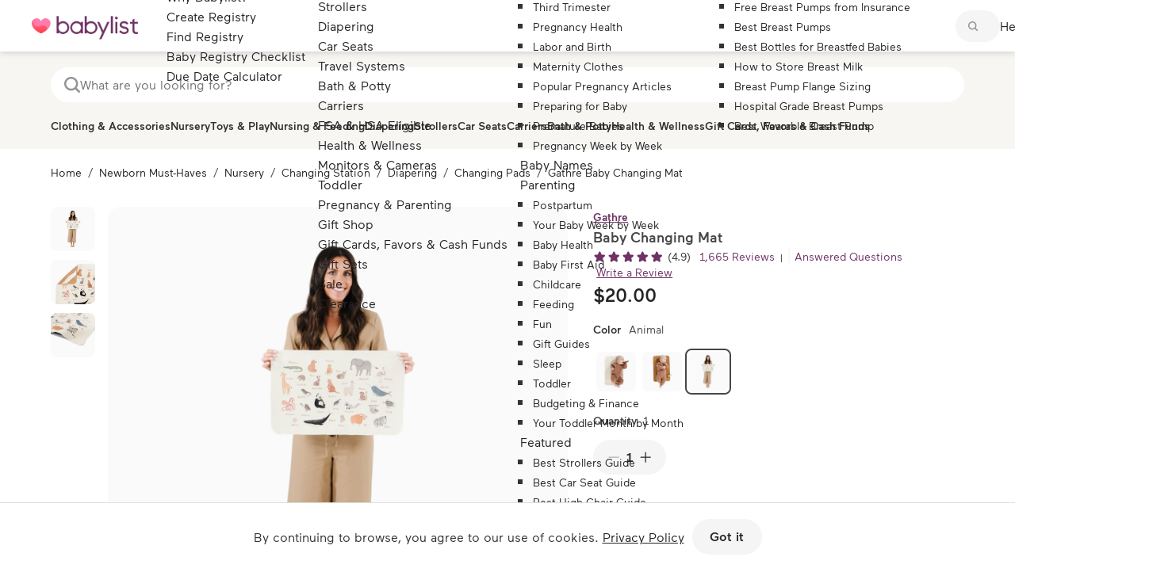

--- FILE ---
content_type: text/html; charset=utf-8
request_url: https://www.babylist.com/gp/gathre-baby-changing-mat/15145/1192408
body_size: 76578
content:
<!DOCTYPE html><html xmlns="http://www.w3.org/1999/xhtml" lang="en" class=" no-touch"><head><meta http-equiv="origin-trial" content="A7vZI3v+Gz7JfuRolKNM4Aff6zaGuT7X0mf3wtoZTnKv6497cVMnhy03KDqX7kBz/q/[base64]"><style><!----> <!--?lit$700190182$-->.osano-cm-window{font-family:Helvetica,Arial,Hiragino Sans GB,STXihei,Microsoft YaHei,WenQuanYi Micro Hei,Hind,MS Gothic,Apple SD Gothic Neo,NanumBarunGothic,sans-serif;font-size:16px;font-smooth:always;-webkit-font-smoothing:antialiased;-moz-osx-font-smoothingz:auto;display:block;left:0;line-height:1;position:absolute;top:0;width:100%;z-index:2147483638;--fade-transition-time:700ms;--slide-transition-time:400ms}.osano-cm-window--context_amp{height:100%}.osano-visually-hidden{height:1px;left:-10000px;margin:-1px;opacity:0;overflow:hidden;position:absolute;width:1px}.osano-cm-button{background-color:var(--osano-button-background-color);border-color:var(--osano-button-foreground-color);border-radius:.25em;border-style:solid;border-width:thin;color:var(--osano-button-foreground-color);cursor:pointer;flex:1 1 auto;font-size:1em;font-weight:700;line-height:1;margin:.125em;min-width:6em;padding:.5em .75em;transition-duration:.2s;transition-property:background-color;transition-timing-function:ease-out}.osano-cm-button:focus,.osano-cm-button:hover{background-color:var(--osano-button-background-hover);outline:none}.osano-cm-button--type_icon{border-radius:50%;height:1em;line-height:0;min-width:1em;width:1em}.osano-cm-button--type_deny{background-color:var(--osano-button-deny-background-color);border-color:var(--osano-button-deny-foreground-color);color:var(--osano-button-deny-foreground-color)}.osano-cm-button--type_deny:focus,.osano-cm-button--type_deny:hover{background-color:var(--osano-button-deny-background-hover)}.osano-cm-close{border-radius:50%;box-sizing:content-box;cursor:pointer;height:20px;margin:.5em;min-height:20px;min-width:20px;order:0;outline:none;overflow:hidden;padding:0;width:20px;stroke-width:1px;background-color:transparent;border:2px solid transparent;display:flex;justify-content:center;line-height:normal;text-decoration:none;transform:rotate(0deg);transition-duration:.2s;transition-property:transform,color,background-color,stroke,stroke-width;transition-timing-function:ease-out;z-index:2}.osano-cm-close:focus,.osano-cm-close:hover{transform:rotate(90deg);stroke-width:2px}.ccpa-opt-out-icon{display:flex;flex:1 1 auto}.ccpa-opt-out-icon svg{max-width:40px}.osano-cm-link{color:var(--osano-link-color);cursor:pointer;text-decoration:underline;transition-duration:.2s;transition-property:color;transition-timing-function:ease-out}.osano-cm-link:active,.osano-cm-link:hover{color:var(--osano-link-color);outline:none}.osano-cm-link:focus{color:var(--osano-link-color-focus);font-weight:700;outline:none}.osano-cm-link--type_feature,.osano-cm-link--type_purpose,.osano-cm-link--type_specialFeature,.osano-cm-link--type_specialPurpose{cursor:help;display:block;-webkit-text-decoration:dashed;text-decoration:dashed}.osano-cm-link--type_denyAll{display:block;text-align:right}[dir=rtl] .osano-cm-link--type_denyAll{text-align:left}.osano-cm-link--type_vendor{display:block}.osano-cm-link-separator:before{content:"|";padding:0 .5em}.osano-cm-vendor-link{font-size:.75em}.osano-cm-list-item{margin:0}.osano-cm-list-item--type_term{border-top-style:solid;border-top-width:1px;font-size:.875rem;font-weight:400;margin-bottom:.25em;margin-top:.5em;padding:.5em .75rem 0;position:relative;top:-1px}.osano-cm-list-item--type_description{font-size:.75rem;font-weight:lighter;padding:0 .75rem}.osano-cm-list{list-style-position:outside;list-style-type:none;margin:0;padding:0}.osano-cm-list__list-item{text-indent:0}.osano-cm-list--type_description{margin:0 -1em}.osano-cm-list:first-of-type .osano-cm-list__list-item:first-of-type{border-top-width:0;margin-top:0;padding-top:0}.osano-cm-toggle{align-items:center;display:flex;flex-direction:row-reverse;justify-content:flex-start;margin:.25em 0;pointer-events:auto;position:relative}.osano-cm-toggle__label{margin:0 .5em 0 0}[dir=rtl] .osano-cm-toggle__label{margin:0 0 0 .5em}.osano-cm-toggle__switch{background-color:var(--osano-toggle-off-background-color);border-radius:14px;border-style:solid;border-width:2px;box-sizing:content-box;color:transparent;display:block;flex-shrink:0;height:18px;line-height:0;margin:0;position:relative;text-indent:-9999px;transition-duration:.2s;transition-property:background-color;transition-timing-function:ease-out;width:40px}.osano-cm-toggle__switch:hover{cursor:pointer}.osano-cm-toggle__switch:after{background-color:var(--osano-toggle-button-off-color);border-color:var(--osano-toggle-button-off-color);border-radius:9px;border-width:0;height:18px;left:0;top:0;width:18px}.osano-cm-toggle__switch:before{border-color:transparent;border-radius:16px;border-width:2px;bottom:-6px;box-sizing:border-box;left:-6px;right:-6px;top:-6px}.osano-cm-toggle__switch:after,.osano-cm-toggle__switch:before{border-style:solid;content:"";margin:0;position:absolute;transform:translateX(0);transition-duration:.3s;transition-property:transform,left,border-color;transition-timing-function:ease-out}.osano-cm-toggle__switch:after:active,.osano-cm-toggle__switch:before:active{transition-duration:.1s}.osano-cm-toggle__switch:after:active{width:26px}.osano-cm-toggle__switch:before:active{width:34px}[dir=rtl] .osano-cm-toggle__switch:after{left:100%;transform:translateX(-100%)}.osano-cm-toggle__input{height:1px;left:-10000px;margin:-1px;opacity:0;overflow:hidden;position:absolute;width:1px}[dir=rtl] .osano-cm-toggle__input{left:0;right:-10000px}.osano-cm-toggle__input:disabled{cursor:default}.osano-cm-toggle--type_checkbox .osano-cm-toggle__switch{border-radius:4px;border-style:solid;border-width:1px;height:22px;width:22px}.osano-cm-toggle--type_checkbox .osano-cm-toggle__switch:after{background-color:transparent!important;border-bottom-width:2px;border-left-width:2px;border-radius:0;content:none;height:6px;left:3px;top:3px;transform:rotate(-45deg);transition-property:color;transition-timing-function:ease-out;width:12px}.osano-cm-toggle--type_opt-out .osano-cm-toggle__switch{border-radius:4px;border-style:solid;border-width:1px;height:22px;width:22px}.osano-cm-toggle--type_opt-out .osano-cm-toggle__switch:after,.osano-cm-toggle--type_opt-out .osano-cm-toggle__switch:before{background-color:transparent!important;border-bottom-width:1px;border-radius:0;border-top-width:1px;content:none;height:0;left:-3px;top:7px;transition-property:color;transition-timing-function:ease-out;width:12px}.osano-cm-toggle--type_opt-out .osano-cm-toggle__switch:after{transform:translate(50%,50%) rotate(-45deg)}.osano-cm-toggle--type_opt-out .osano-cm-toggle__switch:before{transform:translate(50%,50%) rotate(45deg)}.osano-cm-toggle__input:checked+.osano-cm-toggle__switch{background-color:var(--osano-toggle-on-background-color);border-color:var(--osano-toggle-on-background-color)}.osano-cm-toggle__input:checked+.osano-cm-toggle__switch:after{background-color:var(--osano-toggle-button-on-color);border-color:var(--osano-toggle-button-on-color);left:100%;transform:translateX(-100%)}[dir=rtl] .osano-cm-toggle__input:checked+.osano-cm-toggle__switch:after{left:0;transform:translateX(0)}.osano-cm-toggle__input:focus+.osano-cm-toggle__switch,.osano-cm-toggle__input:hover+.osano-cm-toggle__switch{background-color:var(--osano-toggle-off-background-hover-focus);border-color:var(--osano-toggle-off-background-hover-focus)}.osano-cm-toggle__input:focus+.osano-cm-toggle__switch:before{border-color:var(--osano-toggle-off-background-hover-focus)}.osano-cm-toggle__input:disabled+.osano-cm-toggle__switch{cursor:default}.osano-cm-toggle--type_checkbox .osano-cm-toggle__input:checked+.osano-cm-toggle__switch:after{content:"";left:3px;top:3px;transform:rotate(-45deg)}.osano-cm-toggle--type_opt-out .osano-cm-toggle__input:checked+.osano-cm-toggle__switch:after,.osano-cm-toggle--type_opt-out .osano-cm-toggle__input:checked+.osano-cm-toggle__switch:before{content:"";left:-1px;top:9px}.osano-cm-toggle--type_opt-out .osano-cm-toggle__input:checked+.osano-cm-toggle__switch:after{transform:translate(50%,50%) rotate(-45deg)}.osano-cm-toggle--type_opt-out .osano-cm-toggle__input:checked+.osano-cm-toggle__switch:before{transform:translate(50%,50%) rotate(45deg)}.osano-cm-toggle--type_checkbox .osano-cm-toggle__input:disabled+.osano-cm-toggle__switch,.osano-cm-toggle--type_opt-out .osano-cm-toggle__input:disabled+.osano-cm-toggle__switch{opacity:.3}.osano-cm-toggle__input:checked:focus+.osano-cm-toggle__switch,.osano-cm-toggle__input:checked:hover+.osano-cm-toggle__switch{background-color:var(--osano-toggle-on-background-hover-focus);border-color:var(--osano-toggle-on-background-hover-focus)}.osano-cm-toggle__input:checked:focus+.osano-cm-toggle__switch:before{border-color:var(--osano-toggle-on-background-hover-focus)}.osano-cm-toggle__input:disabled+.osano-cm-toggle__switch,.osano-cm-toggle__input:disabled:focus+.osano-cm-toggle__switch,.osano-cm-toggle__input:disabled:hover+.osano-cm-toggle__switch{background-color:var(--osano-toggle-off-background-disabled);border-color:var(--osano-toggle-off-background-disabled)}.osano-cm-toggle__input:disabled+.osano-cm-toggle__switch:after,.osano-cm-toggle__input:disabled:focus+.osano-cm-toggle__switch:after,.osano-cm-toggle__input:disabled:hover+.osano-cm-toggle__switch:after{background-color:var(--osano-toggle-button-off-disabled);border-color:var(--osano-toggle-button-off-disabled)}.osano-cm-toggle__input:disabled+.osano-cm-toggle__switch:before,.osano-cm-toggle__input:disabled:focus+.osano-cm-toggle__switch:before,.osano-cm-toggle__input:disabled:hover+.osano-cm-toggle__switch:before{border-color:transparent}.osano-cm-toggle__input:disabled:checked+.osano-cm-toggle__switch,.osano-cm-toggle__input:disabled:checked:focus+.osano-cm-toggle__switch,.osano-cm-toggle__input:disabled:checked:hover+.osano-cm-toggle__switch{background-color:var(--osano-toggle-on-background-disabled);border-color:var(--osano-toggle-on-background-disabled)}.osano-cm-toggle__input:disabled:checked+.osano-cm-toggle__switch:after,.osano-cm-toggle__input:disabled:checked:focus+.osano-cm-toggle__switch:after,.osano-cm-toggle__input:disabled:checked:hover+.osano-cm-toggle__switch:after{background-color:var(--osano-toggle-button-on-disabled);border-color:var(--osano-toggle-button-on-disabled)}.osano-cm-toggle__input:disabled:checked+.osano-cm-toggle__switch:before,.osano-cm-toggle__input:disabled:checked:focus+.osano-cm-toggle__switch:before,.osano-cm-toggle__input:disabled:checked:hover+.osano-cm-toggle__switch:before{border-color:transparent}.osano-cm-widget{background:none;border:none;bottom:12px;cursor:pointer;height:40px;opacity:.9;outline:none;padding:0;position:fixed;transition:transform .1s linear 0s,opacity .2s linear 0ms,visibility 0ms linear 0ms;visibility:visible;width:40px;z-index:2147483636}.osano-cm-widget--position_right{right:12px}.osano-cm-widget--position_left{left:12px}.osano-cm-widget:focus{outline:solid;outline-offset:.2rem}.osano-cm-widget:focus,.osano-cm-widget:hover{opacity:1;transform:scale(1.1)}.osano-cm-widget--hidden{opacity:0;visibility:hidden}.osano-cm-widget--hidden:focus,.osano-cm-widget--hidden:hover{opacity:0;transform:scale(1)}.osano-cm-widget__outline{fill:var(--osano-widget-fill-color);stroke:var(--osano-widget-outline-color)}.osano-cm-widget__dot{fill:var(--osano-widget-color)}.osano-cm-dialog{align-items:center;background:var(--osano-dialog-background-color);box-sizing:border-box;color:var(--osano-dialog-foreground-color);font-size:1em;line-height:1.25;max-height:100vh;overflow:auto;padding:1.5em;position:fixed;transition-delay:0ms,0ms;transition-duration:.7s,0ms;transition-property:opacity,visibility;visibility:visible;z-index:2147483637}.osano-cm-dialog--hidden{opacity:0;transition-delay:0ms,.7s;visibility:hidden}.osano-cm-dialog--type_bar{box-sizing:border-box;display:flex;flex-direction:column;left:0;right:0}.osano-cm-dialog--type_bar .osano-cm-button{flex:none;margin:.125em auto;width:80%}@media screen and (min-width:768px){.osano-cm-dialog--type_bar{flex-direction:row}.osano-cm-dialog--type_bar .osano-cm-button{flex:1 1 100%;margin:.25em .5em;width:auto}}.osano-cm-dialog--type_box{flex-direction:column;max-height:calc(100vh - 2em);max-width:20em;width:calc(100vw - 2em)}.osano-cm-dialog__close{color:var(--osano-dialog-foreground-color);position:absolute;right:0;top:0;stroke:var(--osano-dialog-foreground-color)}.osano-cm-dialog__close:hover{stroke:var(--osano-dialog-foreground-hover)}.osano-cm-dialog__close:focus{background-color:var(--osano-dialog-foreground-color);border-color:var(--osano-dialog-foreground-color);stroke:var(--osano-dialog-background-color)}.osano-cm-dialog__close:focus:hover{stroke:var(--osano-dialog-background-hover)}.osano-cm-dialog__list{margin:.5em 0 0;padding:0}.osano-cm-dialog__list .osano-cm-item{display:flex;margin-top:0}.osano-cm-dialog__list .osano-cm-item:last-child{margin-bottom:0}.osano-cm-dialog__list .osano-cm-toggle{flex-direction:row}[dir=rtl] .osano-cm-dialog__list .osano-cm-toggle{flex-direction:row-reverse}.osano-cm-dialog__list .osano-cm-label{white-space:nowrap}[dir=ltr] .osano-cm-dialog__list .osano-cm-label{margin-left:.375em}[dir=rtl] .osano-cm-dialog__list .osano-cm-label{margin-right:.375em}.osano-cm-dialog__buttons{display:flex;flex-wrap:wrap}.osano-cm-dialog--type_bar .osano-cm-dialog__content{flex:5;margin-bottom:.25em;width:100%}.osano-cm-dialog--type_box .osano-cm-dialog__content{display:flex;flex-direction:column;flex-grow:.0001;transition:flex-grow 1s linear}.osano-cm-dialog--type_box .osano-cm-link-separator:before{content:"";padding:0}.osano-cm-dialog--type_box .osano-cm-content__link{margin-bottom:.5em}.osano-cm-dialog--type_bar .osano-cm-dialog__list{display:flex;flex-direction:column;flex-wrap:wrap;justify-content:flex-start;margin:.75em auto}@media screen and (min-width:376px){.osano-cm-dialog--type_bar .osano-cm-dialog__list{flex-direction:row}}@media screen and (min-width:768px){.osano-cm-dialog--type_bar .osano-cm-dialog__list{margin:.5em 0 0 auto}[dir=rtl] .osano-cm-dialog--type_bar .osano-cm-dialog__list{margin:.5em auto 0 0}}[dir=ltr] .osano-cm-dialog--type_bar .osano-cm-dialog__list .osano-cm-item{margin-right:.5em}[dir=rtl] .osano-cm-dialog--type_bar .osano-cm-dialog__list .osano-cm-item{margin-left:.5em}.osano-cm-dialog--type_bar .osano-cm-dialog__list .osano-cm-label{padding-top:0}.osano-cm-dialog--type_bar .osano-cm-dialog__buttons{flex:1;justify-content:flex-end;margin:0;width:100%}@media screen and (min-width:768px){.osano-cm-dialog--type_bar .osano-cm-dialog__buttons{margin:0 0 0 .5em;max-width:30vw;min-width:16em;position:sticky;top:0;width:auto}[dir=rtl] .osano-cm-dialog--type_bar .osano-cm-dialog__buttons{margin:0 .5em 0 0}}.osano-cm-dialog--type_box .osano-cm-dialog__buttons{margin:.5em 0 0}.osano-cm-dialog--type_bar.osano-cm-dialog--position_top{top:0}.osano-cm-dialog--type_bar.osano-cm-dialog--position_bottom{bottom:0}.osano-cm-dialog--type_box.osano-cm-dialog--position_top-left{left:1em;top:1em}.osano-cm-dialog--type_box.osano-cm-dialog--position_top-right{right:1em;top:1em}.osano-cm-dialog--type_box.osano-cm-dialog--position_bottom-left{bottom:1em;left:1em}.osano-cm-dialog--type_box.osano-cm-dialog--position_bottom-right{bottom:1em;right:1em}.osano-cm-dialog--type_box.osano-cm-dialog--position_center{left:50%;top:50%;transform:translate(-50%,-50%)}.osano-cm-dialog--type_box.osano-cm-dialog--wide{max-width:50em}@media screen and (max-height:800px)and (max-width:1200px){.osano-cm-dialog--type_box.osano-cm-dialog--wide{max-width:calc(100vw - 4em)}}.osano-cm-dialog--type_box.osano-cm-dialog--wide .osano-cm-dialog__list{display:flex;flex-wrap:wrap}.osano-cm-dialog--context_amp{height:100%;position:relative}.osano-cm-content__message{margin-bottom:1em;white-space:pre-line;word-break:break-word}.osano-cm-drawer-links{margin:.5em 0 0}.osano-cm-drawer-links__link{display:block}.osano-cm-storage-policy{display:inline-block}.osano-cm-usage-list{margin:0 0 .5em}.osano-cm-usage-list__list{list-style-position:inside;list-style-type:disc}:export{fadeTransitionTime:.7s;slideTransitionTime:.4s}.osano-cm-info-dialog{background:var(--osano-info-dialog-overlay-color);height:100vh;left:0;position:fixed;top:0;transition-delay:0ms,0ms;transition-duration:.2s,0ms;transition-property:opacity,visibility;visibility:visible;width:100vw;z-index:2147483638}.osano-cm-info-dialog--hidden{opacity:0;transition-delay:0ms,.2s;visibility:hidden}.osano-cm-header{background:var(--osano-info-dialog-background-color);background:linear-gradient(180deg,var(--osano-info-dialog-background-color) 2.5em,var(--osano-clear-dialog-background) 100%);margin:0 0 -1em;padding:1em 0;position:sticky;top:0;z-index:1}.osano-cm-info{animation:delay-overflow .4s;background:var(--osano-info-dialog-background-color);bottom:0;box-shadow:0 0 2px 2px #ccc;box-sizing:border-box;color:var(--osano-info-dialog-foreground-color);max-width:20em;overflow:visible visible;position:fixed;top:0;transition-duration:.4s;transition-property:transform;width:100%}.osano-cm-info--position_left{left:0;transform:translate(-100%)}.osano-cm-info--position_right{right:0;transform:translate(100%)}.osano-cm-info--open{animation:none;overflow:hidden auto;transform:translate(0)}.osano-cm-info--do_not_sell{animation:none;height:-moz-fit-content;height:fit-content;left:50%;max-height:100vh;position:fixed;right:auto;top:50%;transform:translate(-50%,-50%);transition:none}.osano-cm-info--do_not_sell .osano-cm-close{order:-1}.osano-cm-info--do_not_sell .osano-cm-header{box-sizing:content-box;display:block;flex:none}.osano-cm-info-views{align-items:flex-start;display:flex;flex-direction:row;flex-wrap:nowrap;height:100%;transition-duration:.4s;transition-property:transform;width:100%}[dir=rtl] .osano-cm-info-views{flex-direction:row-reverse}.osano-cm-info-views__view{box-sizing:border-box;flex-shrink:0;width:100%}.osano-cm-info-views--position_0>:not(:first-of-type){max-height:100%;overflow:hidden}.osano-cm-info-views--position_1{transform:translateX(-100%)}.osano-cm-info-views--position_1>:not(:nth-of-type(2)){max-height:100%;overflow:hidden}.osano-cm-info-views--position_2{transform:translateX(-200%)}.osano-cm-info-views--position_2>:not(:nth-of-type(3)){max-height:100%;overflow:hidden}.osano-cm-info--do_not_sell .osano-cm-info-views{height:-moz-fit-content;height:fit-content}.osano-cm-view{height:0;padding:0 .75em 1em;transition-delay:.4s;transition-duration:0ms;transition-property:height,visibility;visibility:hidden;width:100%}.osano-cm-view__button{font-size:.875em;margin:1em 0 0;width:100%}.osano-cm-view--active{height:auto;transition-delay:0ms;visibility:visible}.osano-cm-description{font-size:.75em;font-weight:300;line-height:1.375;margin:1em 0 0;white-space:pre-line}.osano-cm-description:first-child{margin:0}.osano-cm-description:last-of-type{margin-bottom:1em}.osano-cm-drawer-toggle .osano-cm-label{font-size:.875em;line-height:1.375em;margin:0 auto 0 0}[dir=rtl] .osano-cm-drawer-toggle .osano-cm-label{margin:0 0 0 auto}.osano-cm-info-dialog-header{align-items:center;background:var(--osano-info-dialog-background-color);background:linear-gradient(180deg,var(--osano-info-dialog-background-color) 2.5em,var(--osano-clear-dialog-background) 100%);display:flex;flex-direction:row-reverse;left:auto;min-height:3.25em;position:sticky;top:0;width:100%;z-index:1}[dir=rtl] .osano-cm-info-dialog-header{flex-direction:row}.osano-cm-info-dialog-header__header{align-items:center;display:flex;flex:1 1 auto;font-size:1em;justify-content:flex-start;margin:0;order:1;padding:1em .75em}.osano-cm-info-dialog-header__description{font-size:.75em;line-height:1.375}.osano-cm-info-dialog-header__close{color:var(--osano-info-dialog-foreground-color);position:relative;stroke:var(--osano-info-dialog-foreground-color)}.osano-cm-info-dialog-header__close:hover{stroke:var(--osano-info-dialog-foreground-hover)}.osano-cm-info-dialog-header__close:focus{background-color:var(--osano-info-dialog-foreground-color);border-color:var(--osano-info-dialog-foreground-color);stroke:var(--osano-info-dialog-background-color)}.osano-cm-info-dialog-header__close:focus:hover{stroke:var(--osano-info-dialog-background-hover)}.osano-cm-back{flex:0 1 auto;margin:0 0 0 .5em;min-width:0;order:2;position:relative;width:auto;z-index:2}[dir=rtl] .osano-cm-back{margin:0 .5em 0 0}.osano-cm-powered-by{align-items:center;display:flex;flex-direction:column;font-weight:700;justify-content:center;margin:1em 0}.osano-cm-powered-by__link{font-size:.625em;outline:none;text-decoration:none}.osano-cm-powered-by__link:focus,.osano-cm-powered-by__link:hover{text-decoration:underline}@keyframes delay-overflow{0%{overflow:hidden auto}}.osano-cm-drawer-iab-button-container{display:flex;gap:.5em;justify-content:center;margin-bottom:2em}.osano-cm-illustrations__list>.osano-cm-list-item--type_description{padding:.2rem 1rem}.osano-cm-drawer-item.osano-cm-description__list li{padding-top:.75em}.osano-cm-tcf-purpose--label{border-bottom:1px solid rgba(0,0,0,.1);display:block;margin-bottom:.5em;padding:.25em 0 .5em}.osano-cm-link.osano-cm-link--type_purpose{font-weight:400}.osano-cm-tcf-purpose--label input{accent-color:var(--osano-toggle-on-background-color);float:right;margin-right:.5em}.osano-cm-opt-out-honored-wrapper{align-items:center;background:none;border:1px solid;border-radius:1em;display:flex;gap:.5em;margin:0 0 1em;max-width:-moz-max-content;max-width:max-content;outline:none;padding:.5em;position:relative}.osano-cm-opt-out-honored-wrapper__label{font-size:.75em;font-style:normal;font-weight:400;letter-spacing:.0625em;line-height:1.25;margin-right:.25em}.osano-cm-opt-out-honored-wrapper__additional-label{color:inherit;font-size:.75em;font-weight:400;line-height:1.5;margin:.5em 0 0}.osano-cm-opt-out-honored-wrapper__tooltip{align-items:flex-start;background:#fff;border-radius:.25em;bottom:calc(100% + 12px);box-shadow:0 1px 10px rgba(0,0,0,.12),0 4px 5px rgba(0,0,0,.14),0 2px 4px rgba(0,0,0,.2);color:#333;display:flex;gap:.5rem;max-width:calc(100vw - 4em);opacity:0;padding:1rem;position:absolute;transition:opacity .2s linear 0ms,visibility .2s linear .2s;visibility:hidden;white-space:normal;width:14rem;z-index:2147483636}.osano-cm-opt-out-honored-wrapper__tooltip:before{background:#fff;bottom:-6px;box-shadow:2px 2px 4px rgba(0,0,0,.1);content:"";height:12px;left:15%;position:absolute;transform:translateX(-50%) rotate(45deg);width:12px}.osano-cm-opt-out-honored-wrapper__tooltip-icon{flex-shrink:0}.osano-cm-opt-out-honored-wrapper__tooltip-icon svg{display:block}.osano-cm-opt-out-honored-wrapper__tooltip-content{display:flex;flex:1;flex-direction:column;gap:.25rem}.osano-cm-opt-out-honored-wrapper__tooltip-title{color:#333;font-size:.875em;font-weight:600;line-height:1.25;margin:.125em 0}.osano-cm-opt-out-honored-wrapper__tooltip-subtitle{color:#666;font-size:.75em;font-weight:400;line-height:1.25;margin:0}.osano-cm-opt-out-honored-wrapper--position_right{bottom:1em;right:.75em}.osano-cm-opt-out-honored-wrapper--position_left{bottom:1em;left:.75em}.osano-cm-opt-out-honored-wrapper--position_left,.osano-cm-opt-out-honored-wrapper--position_right{background:#fff;border-color:#058a5e;color:#058a5e;margin:0;max-width:calc(100vw - 2.5em);opacity:.9;position:fixed;transition:opacity .2s linear 0ms,visibility 0ms linear 0ms;visibility:visible;z-index:2147483636}.osano-cm-opt-out-honored-wrapper--position_left:hover,.osano-cm-opt-out-honored-wrapper--position_right:hover{opacity:1}.osano-cm-opt-out-honored-wrapper--position_right.osano-cm-opt-out-honored-wrapper--has-main-widget{bottom:1em;right:4em}.osano-cm-opt-out-honored-wrapper--position_left.osano-cm-opt-out-honored-wrapper--has-main-widget{bottom:1em;left:4em}.osano-cm-opt-out-honored-wrapper--clickable{cursor:pointer}.osano-cm-opt-out-honored-wrapper--hidden{opacity:0;transition-delay:0ms,.2s;visibility:hidden}.osano-cm-opt-out-honored-wrapper--context_description,.osano-cm-opt-out-honored-wrapper--context_dialog{background:none;border-color:inherit;color:inherit;cursor:default;margin:0 0 .5em;opacity:1;position:static;z-index:auto}.osano-cm-opt-out-honored-wrapper--context_description .osano-cm-opt-out-honored-wrapper__label,.osano-cm-opt-out-honored-wrapper--context_dialog .osano-cm-opt-out-honored-wrapper__label{color:inherit}.osano-cm-opt-out-honored-wrapper--context_description .osano-cm-opt-out-honored-wrapper__tooltip,.osano-cm-opt-out-honored-wrapper--context_dialog .osano-cm-opt-out-honored-wrapper__tooltip{display:none}.osano-cm-opt-out-honored-wrapper--tooltip-active:focus-within .osano-cm-opt-out-honored-wrapper__tooltip,.osano-cm-opt-out-honored-wrapper--tooltip-active:hover .osano-cm-opt-out-honored-wrapper__tooltip{opacity:1;transition-delay:0ms,0ms;visibility:visible}.osano-cm-opt-out-honored-wrapper--clickable:focus{outline:2px solid var(--osano-focus-color,#06c);outline-offset:2px}.osano-cm-dialog .osano-cm-opt-out-honored-wrapper{margin:0 0 .5em}.osano-cm-expansion-panel{border-bottom:1px solid rgba(0,0,0,.1);display:block;font-size:.75em;margin:0 -1.5em 1em;padding:1.5em 1.5em 0}.osano-cm-expansion-panel--expanded{border-bottom:none}.osano-cm-expansion-panel--empty,.osano-cm-expansion-panel--empty:not([open]){border-bottom:1px solid rgba(0,0,0,.1);padding-bottom:0}.osano-cm-expansion-panel__body{background-color:rgba(0,0,0,.1);line-height:1.25;list-style:none;margin:0 -1.5em;max-height:0;overflow:hidden;padding:0 1.5em;transition-delay:0ms,0ms,0ms,.3s;transition-duration:.3s,.3s,.3s,0s;transition-property:max-height,padding-top,padding-bottom,visibility;transition-timing-function:ease-out;visibility:hidden}.osano-cm-expansion-panel__toggle{cursor:pointer;display:block;line-height:1.25;margin:0 auto 1em 0;position:relative}.osano-cm-expansion-panel__toggle,.osano-cm-expansion-panel__toggle:active,.osano-cm-expansion-panel__toggle:hover{color:var(--osano-link-color);outline:none}.osano-cm-expansion-panel__toggle:focus{color:var(--osano-link-color-focus);outline:none}[dir=rtl] .osano-cm-expansion-panel__toggle{margin:0 0 1em auto}.osano-cm-expansion-panel--expanded .osano-cm-expansion-panel__body{max-height:none;padding:1.25em 1.5em 1em;transition-delay:0ms,0ms,0ms,0ms;visibility:visible}.osano-cm-disclosure-item__title{border:0;clear:both;display:block;flex:0 1 30%;font-size:1em;font-weight:700;line-height:1.375;margin:0 0 .5em;padding:0}.osano-cm-disclosure-item__description{flex:0 1 70%;font-size:1em;line-height:1.375;margin:0 0 .5em;overflow:hidden;padding:0;text-overflow:ellipsis;white-space:pre-line}.osano-cm-disclosure{border-bottom:none;display:block;font-size:.75em;margin:0 -1.5em 1em;padding:1.5em 1.5em 0}.osano-cm-disclosure--collapse{border-bottom:1px solid rgba(0,0,0,.1);padding-bottom:1em}.osano-cm-disclosure--empty,.osano-cm-disclosure--empty:not([open]){border-bottom:1px solid rgba(0,0,0,.1);padding-bottom:0}.osano-cm-disclosure__list{background-color:rgba(0,0,0,.1);line-height:1.25;list-style:none;margin:0 -1.5em;padding:1.25em 1.5em 1em}.osano-cm-disclosure__list:empty{border:none;padding:0 1.5em}.osano-cm-disclosure__list:first-of-type{margin-top:1em;padding:1.25em 1.5em 1em}.osano-cm-disclosure__list:first-of-type:after{background-color:var(--osano-link-color)}.osano-cm-disclosure__list:first-of-type:empty{padding:1.75em 1.5em .75em}.osano-cm-disclosure__list:not(:first-of-type):not(:empty){border-top:1px solid rgba(0,0,0,.1)}.osano-cm-disclosure__list:empty+.osano-cm-disclosure__list:not(:empty){border:none;padding:0 1.5em}.osano-cm-disclosure__list:not(:empty)~.osano-cm-disclosure__list:empty+.osano-cm-disclosure__list:not(:empty){border-top:1px solid rgba(0,0,0,.1)}.osano-cm-disclosure__list>.osano-cm-list-item{line-height:1.25}.osano-cm-disclosure__list>.osano-cm-list-item:not(:first-of-type){border-top:1px solid rgba(0,0,0,.1);margin:1em -1.25em 0;padding:1em 1.25em 0}.osano-cm-disclosure__toggle{color:var(--osano-link-color);cursor:pointer;display:block;font-weight:700;line-height:1.25;margin:0 auto 0 0;outline:none;position:relative}.osano-cm-disclosure__toggle:focus,.osano-cm-disclosure__toggle:hover{text-decoration:underline}.osano-cm-disclosure__toggle:active,.osano-cm-disclosure__toggle:hover{color:var(--osano-link-color)}.osano-cm-disclosure__toggle:focus{color:var(--osano-link-color-focus)}[dir=rtl] .osano-cm-disclosure__toggle{margin:0 0 0 auto}.osano-cm-disclosure--loading .osano-cm-disclosure__list{height:0;line-height:0;max-height:0}.osano-cm-disclosure--loading .osano-cm-disclosure__list>*{display:none}.osano-cm-disclosure--loading .osano-cm-disclosure__list:after{animation-duration:1s;animation-iteration-count:infinite;animation-name:osano-load-scale;animation-timing-function:ease-in-out;border-radius:100%;content:"";display:block;height:1em;position:relative;top:-.125em;transform:translateY(-50%);width:1em}.osano-cm-disclosure--collapse .osano-cm-disclosure__list{display:none}.osano-cm-disclosure--collapse .osano-cm-disclosure__list:after{content:none}.osano-cm-disclosure-item{display:flex;flex-wrap:wrap;margin:0}.osano-cm-disclosure-item__title:last-of-type{margin-bottom:0}.osano-cm-disclosure-item__description:hover{word-break:break-word}.osano-cm-disclosure-item__description:last-of-type{margin-bottom:0}@keyframes osano-load-scale{0%{transform:translateY(-50%) scale(0)}to{opacity:0;transform:translateY(-50%) scale(1)}} :root { --osano-button-background-color: <!--?lit$700190182$-->#6e3264; --osano-button-foreground-color: <!--?lit$700190182$-->#ffffff; --osano-button-deny-background-color: <!--?lit$700190182$-->#ffffff; --osano-button-deny-foreground-color: <!--?lit$700190182$-->#494647; --osano-dialog-background-color: <!--?lit$700190182$-->#ffffff; --osano-dialog-foreground-color: <!--?lit$700190182$-->#494647; --osano-info-dialog-background-color: <!--?lit$700190182$-->#ffffff; --osano-info-dialog-foreground-color: <!--?lit$700190182$-->#494647; --osano-info-dialog-overlay-color: <!--?lit$700190182$-->rgba(0,0,0,0.45); --osano-link-color: <!--?lit$700190182$-->#494647; --osano-toggle-off-background-color: <!--?lit$700190182$-->#e9e8e8; --osano-toggle-button-off-color: <!--?lit$700190182$-->#FFFFFF; --osano-toggle-on-background-color: <!--?lit$700190182$-->#904183; --osano-toggle-button-on-color: <!--?lit$700190182$-->#FFFFFF; --osano-widget-color: <!--?lit$700190182$-->#37cd8f; --osano-widget-fill-color: <!--?lit$700190182$-->#fff; --osano-widget-outline-color: <!--?lit$700190182$-->#29246a; --osano-clear-dialog-background: <!--?lit$700190182$-->rgba(255,255,255,0); --osano-button-background-hover: <!--?lit$700190182$-->#824678; --osano-button-deny-background-hover: <!--?lit$700190182$-->#ebebeb; --osano-dialog-foreground-hover: <!--?lit$700190182$-->#5d5a5b; --osano-dialog-background-hover: <!--?lit$700190182$-->#ebebeb; --osano-info-dialog-foreground-hover: <!--?lit$700190182$-->#5d5a5b; --osano-info-dialog-background-hover: <!--?lit$700190182$-->#ebebeb; --osano-link-color-focus: <!--?lit$700190182$-->#5d5a5b; --osano-toggle-off-background-hover-focus: <!--?lit$700190182$-->#d5d4d4; --osano-toggle-on-background-hover-focus: <!--?lit$700190182$-->#a45597; --osano-toggle-off-background-disabled: <!--?lit$700190182$-->#a9a8a8; --osano-toggle-button-off-disabled: <!--?lit$700190182$-->#bfbfbf; --osano-toggle-on-background-disabled: <!--?lit$700190182$-->#d081c3; --osano-toggle-button-on-disabled: <!--?lit$700190182$-->#bfbfbf; } .osano-cm-window { direction: <!--?lit$700190182$-->ltr; text-align: <!--?lit$700190182$-->left; } </style>
    <meta http-equiv="Content-Type" content="text/html; charset=utf-8">
    <meta name="viewport" content="width=device-width, initial-scale=1, minimum-scale=1.0, maximum-scale=5">
    <meta http-equiv="X-UA-Compatible" content="IE=Edge,chrome=IE6">
    <meta property="og:site_name" content="Babylist">

    

    <link rel="apple-touch-icon" sizes="180x180" href="/apple-touch-icon-180x180.png">
<link rel="apple-touch-icon" sizes="152x152" href="/apple-touch-icon-152x152.png">
<link rel="apple-touch-icon" sizes="167x167" href="/apple-touch-icon-167x167.png">
<link rel="icon" type="image/png" href="/favicons/favicon-32x32.png" sizes="32x32">
<link rel="icon" type="image/png" href="/favicons/favicon-16x16.png" sizes="16x16">
<link rel="manifest" href="/manifest.json">
<link rel="mask-icon" href="/safari-pinned-tab.svg" color="#ff3b40">
<meta name="apple-mobile-web-app-title" content="Babylist">
<meta name="application-name" content="Babylist">
<meta name="theme-color" content="#ffffff ">

    



<style>
  .osano-cm-widget,.osano-cm-dialog{display: none;}

  /* Offset Osano opt-out badge when mobile tab bar is present */
  .has-mobile-tab-bar .osano-cm-opt-out-honored-wrapper {
    bottom: 60px !important;
  }

  /* Account for taller tab bar on iPhone X */
  @media only screen
    and (device-width: 375px)
    and (device-height: 812px)
    and (-webkit-device-pixel-ratio: 3) {
    .has-mobile-tab-bar .osano-cm-opt-out-honored-wrapper {
      bottom: 75px !important;
    }
  }
</style>

    <link rel="preload" href="https://assets.babylist.com/assets/Maax_-_Light-205TF-7059daa2581c00a91f4c34e514816ebe180c7483d5270ccb648a22da68f195ed.woff2" as="font" type="font/woff2" crossorigin="anonymous">
<link rel="preload" href="https://assets.babylist.com/assets/Maax_-_Regular-205TF-a47f6fbe85bf9a19a6ab16fc49470683798daed370844bcb9971c1fb2d5fbc41.woff2" as="font" type="font/woff2" crossorigin="anonymous">
<link rel="preload" href="https://assets.babylist.com/assets/Maax_-_Medium-205TF-b8533b12d693a21628477f1cce947f9644e3525e835453f4530a27b23af84c2d.woff2" as="font" type="font/woff2" crossorigin="anonymous">
<link rel="preload" href="https://assets.babylist.com/assets/Maax_-_Bold-205TF-b71603c16331bcc80cd01fac34230823f4d34d5bc4511ffab5ef69fad570b4a7.woff2" as="font" type="font/woff2" crossorigin="anonymous">
<link rel="preload" href="https://assets.babylist.com/assets/klee-one-latin-400-normal-597b50a31935173a121f8276de93b286953241657e25978477defe5591d9301c.woff2" as="font" type="font/woff2" crossorigin="anonymous">
<link rel="preload" href="https://assets.babylist.com/assets/AlphabetSoupPro-50fb3ef2ce1f107cf32ee0136182026b2e24d4f6ba00035e4ab614a830dc8da7.woff2" as="font" type="font/woff2" crossorigin="anonymous">
<link href="//fonts.googleapis.com/css?family=Crimson+Text:400,700&amp;display=swap" rel="stylesheet">

<style type="text/css">
  @font-face {
    font-family: 'Maax';
    font-display: swap;
    font-style: normal;
    font-weight: 300;
    src: url('https://assets.babylist.com/assets/Maax_-_Light-205TF-7059daa2581c00a91f4c34e514816ebe180c7483d5270ccb648a22da68f195ed.woff2') format('woff2'),
      url('https://assets.babylist.com/assets/Maax_-_Light-205TF-7fa051540451ea8fd5aad69f86494740a157a4dcccd639e97469418d742c72dd.woff') format('woff');
    unicode-range: U+0000-00FF, U+0131, U+0152-0153, U+02BB-02BC, U+02C6, U+02DA,
      U+02DC, U+2000-206F, U+2074, U+20AC, U+2122, U+2191, U+2193, U+2212, U+2215,
      U+FEFF, U+FFFD;
  }
  @font-face {
    font-family: 'Maax';
    font-display: swap;
    font-style: normal;
    font-weight: 400;
    src: url('https://assets.babylist.com/assets/Maax_-_Regular-205TF-a47f6fbe85bf9a19a6ab16fc49470683798daed370844bcb9971c1fb2d5fbc41.woff2') format('woff2'),
      url('https://assets.babylist.com/assets/Maax_-_Regular-205TF-a47f6fbe85bf9a19a6ab16fc49470683798daed370844bcb9971c1fb2d5fbc41.woff2') format('woff');
    unicode-range: U+0000-00FF, U+0131, U+0152-0153, U+02BB-02BC, U+02C6, U+02DA,
      U+02DC, U+2000-206F, U+2074, U+20AC, U+2122, U+2191, U+2193, U+2212, U+2215,
      U+FEFF, U+FFFD;
  }
  @font-face {
    font-family: 'Maax';
    font-display: swap;
    font-style: normal;
    font-weight: 500 600;
    src: url('https://assets.babylist.com/assets/Maax_-_Medium-205TF-b8533b12d693a21628477f1cce947f9644e3525e835453f4530a27b23af84c2d.woff2') format('woff2'),
      url('https://assets.babylist.com/assets/Maax_-_Medium-205TF-49971a1cd9ac9154cb2a122d58847a5dc999f46548ac7f7d646099e8cafbae7c.woff') format('woff');
    unicode-range: U+0000-00FF, U+0131, U+0152-0153, U+02BB-02BC, U+02C6, U+02DA,
      U+02DC, U+2000-206F, U+2074, U+20AC, U+2122, U+2191, U+2193, U+2212, U+2215,
      U+FEFF, U+FFFD;
  }

  @font-face {
    font-family: 'Maax';
    font-display: swap;
    font-style: normal;
    font-weight: 700;
    src: url('https://assets.babylist.com/assets/Maax_-_Bold-205TF-b71603c16331bcc80cd01fac34230823f4d34d5bc4511ffab5ef69fad570b4a7.woff2') format('woff2'),
      url('https://assets.babylist.com/assets/Maax_-_Bold-205TF-fafc4eb128096d8faa40beef2f7b8537c6a46857f9d27bd2fce9786967a75455.woff') format('woff');
    unicode-range: U+0000-00FF, U+0131, U+0152-0153, U+02BB-02BC, U+02C6, U+02DA,
      U+02DC, U+2000-206F, U+2074, U+20AC, U+2122, U+2191, U+2193, U+2212, U+2215,
      U+FEFF, U+FFFD;
  }
  @font-face {
    font-family: 'Klee One';
    font-display: swap;
    font-style: normal;
    font-weight: 400;
    src: url('https://assets.babylist.com/assets/klee-one-latin-400-normal-597b50a31935173a121f8276de93b286953241657e25978477defe5591d9301c.woff2') format('woff2'),
      url('https://assets.babylist.com/assets/klee-one-latin-400-normal-820b8d87fb70ef54152486e8ebe632d80ff2ae26891f9ccd8067540cbd6d184c.woff') format('woff');
  }

  @font-face {
    font-family: 'Alphabet Soup';
    font-display: swap;
    font-style: normal;
    font-weight: 400;
    src: url('https://assets.babylist.com/assets/AlphabetSoupPro-50fb3ef2ce1f107cf32ee0136182026b2e24d4f6ba00035e4ab614a830dc8da7.woff2') format('woff2'),
      url('https://assets.babylist.com/assets/AlphabetSoupPro-420eef32cad8b589632097c9236c12d20e751ac087aa2d66f3faa443ea5641d4.woff') format('woff');
  }
</style>

  <link rel="preload" href="https://assets.babylist.com/assets/font-awesome/fontawesome-webfont-2acbf059830f904b1907538689730ead3abcfb0a61040ee2bfba17d004561226.woff2" as="font" type="font/woff2" crossorigin="anonymous">

    

      <title>Gathre Baby Changing Mat - Animal | Babylist Shop</title>

      <meta name="description" content="Buy the Gathre Baby Changing Mat - Animal at Babylist. Read reviews from experts and real parents, plus get free shipping on $45+ orders.">

    

    
    


    <link rel="stylesheet" href="https://assets.babylist.com/assets/application-3bf1e17125b7072042ae8504df07379173f8ee291d9ba6a2538f59edc217cbd6.css" media="screen">
    <link rel="stylesheet" href="https://assets.babylist.com/assets/babylist-common.b948ecb916cc35439de1.bundle.css" media="screen">
    

  <link rel="stylesheet" href="https://assets.babylist.com/assets/frontend.e2f77b38f4c9ac5b50c6.bundle.css" media="screen">






      

      

      


      

      <!-- Global site tag (gtag.js)- Google Ads 620572918 -->



      <!-- Begin comScore Tag -->

<!-- End comScore Tag -->

      


    <link rel="preload" href="https://images.ctfassets.net/50gzycvace50/57ff458531d2052e84af202a4c77c761f993eda3fe62b9993f3da323921750e4/ec230f4a0ae62f4cf7d62139638acb6b/57ff458531d2052e84af202a4c77c761f993eda3fe62b9993f3da323921750e4.png?fl=progressive&amp;fm=jpg&amp;bg=rgb:fafafa&amp;w=620&amp;h=620" as="image"><link rel="preload" href="https://images.ctfassets.net/50gzycvace50/57ff458531d2052e84af202a4c77c761f993eda3fe62b9993f3da323921750e4/ec230f4a0ae62f4cf7d62139638acb6b/57ff458531d2052e84af202a4c77c761f993eda3fe62b9993f3da323921750e4.png?fl=progressive&amp;fm=jpg&amp;bg=rgb:fafafa&amp;w=1240&amp;h=1240" as="image"><meta property="og:image" content="https://images.ctfassets.net/50gzycvace50/57ff458531d2052e84af202a4c77c761f993eda3fe62b9993f3da323921750e4/ec230f4a0ae62f4cf7d62139638acb6b/57ff458531d2052e84af202a4c77c761f993eda3fe62b9993f3da323921750e4.png?fl=progressive&amp;fm=jpg&amp;bg=rgb:fafafa&amp;w=1240&amp;h=1240"><meta property="og:title" content="Gathre Baby Changing Mat - Animal | Babylist Shop"><meta property="og:description" content="Buy the Gathre Baby Changing Mat - Animal at Babylist. Read reviews from experts and real parents, plus get free shipping on $45+ orders."><meta property="og:type" content="product"><meta property="og:url" content="https://www.babylist.com/gp/gathre-baby-changing-mat/15145/1192408"><link rel="canonical" href="https://www.babylist.com/gp/gathre-baby-changing-mat/15145/1192408"><script type="application/ld+json">{"@context":"https://schema.org","@type":"ItemPage","name":"Gathre Baby Changing Mat - Animal","url":"https://www.babylist.com/gp/gathre-baby-changing-mat/15145/1192408","isPartOf":[{"@type":"WebSite","name":"Babylist Shop","url":"https://www.babylist.com/store"},{"@type":"WebSite","name":"Babylist","url":"https://www.babylist.com"}],"mainEntity":{"@type":"Product","aggregateRating":{"@type":"AggregateRating","ratingCount":1665,"ratingValue":4.9,"reviewCount":1665},"brand":{"@type":"Brand","name":"Gathre"},"color":"Animal","description":"The world’s first bonded leather mat that doesn’t sacrifice function for style, and it's small enough to fit in your bag. ","image":"https://images.ctfassets.net/50gzycvace50/57ff458531d2052e84af202a4c77c761f993eda3fe62b9993f3da323921750e4/ec230f4a0ae62f4cf7d62139638acb6b/57ff458531d2052e84af202a4c77c761f993eda3fe62b9993f3da323921750e4.png?fl=progressive\u0026fm=jpg\u0026bg=rgb:fafafa","manufacturer":"Gathre","mpn":"GMICANI","name":"Gathre Baby Changing Mat - Animal","offers":[{"@type":"Offer","availability":"OutOfStock","priceSpecification":{"@type":"PriceSpecification","minPrice":20.0,"price":20.0,"priceCurrency":"USD"},"eligibleRegion":{"@type":"Country","name":"US"},"seller":{"@type":"Organization","name":"Babylist","url":"https://www.babylist.com","hasMerchantReturnPolicy":{"@type":"MerchantReturnPolicy","applicableCountry":{"@type":"Country","name":"US"},"inStoreReturnsOffered":false,"merchantReturnLink":"https://www.babylist.com/returns","merchantReturnDays":270,"refundType":"FullRefund","returnPolicyCountry":{"@type":"Country","name":"US"}}}}],"sku":"GMICANI","url":"https://www.babylist.com/gp/gathre-baby-changing-mat/15145/1192408","review":[{"@type":"Review","author":{"@type":"Person","name":"Ilana"},"datePublished":"2020-07-13T14:26:44.000+00:00","reviewBody":"Easily folded to toss in my bag for on the go diaper changes and cleans like a dream. Once my babe doesn’t need it, it can be used in so many other ways - placemat, under the dogs bowls, under a humidifier, as a sun shade in the car...the list goes on and on!","name":"Love it","reviewRating":{"@type":"Rating","ratingValue":5.0}}],"weight":"9.12","isVariantOf":{"@type":"ProductGroup","brand":{"@type":"Brand","name":"Gathre"},"description":"The world’s first bonded leather mat that doesn’t sacrifice function for style, and it's small enough to fit in your bag. ","hasVariant":[{"@type":"Product","image":"https://images.ctfassets.net/50gzycvace50/5e56f2e10e75930b6dd38ddd21ed9295f38f5ed6e8d90e1ec8c02b153390fe3e/a1202ecab15a52a3a79fe67458b0eab8/5e56f2e10e75930b6dd38ddd21ed9295f38f5ed6e8d90e1ec8c02b153390fe3e.png?fl=progressive\u0026fm=jpg\u0026bg=rgb:fafafa","name":"Gathre Baby Changing Mat - Ivory","offers":[{"@type":"Offer","availability":"InStock","priceSpecification":{"@type":"PriceSpecification","minPrice":20.0,"price":20.0,"priceCurrency":"USD"},"eligibleRegion":{"@type":"Country","name":"US"},"seller":{"@type":"Organization","name":"Babylist","url":"https://www.babylist.com","hasMerchantReturnPolicy":{"@type":"MerchantReturnPolicy","applicableCountry":{"@type":"Country","name":"US"},"inStoreReturnsOffered":false,"merchantReturnLink":"https://www.babylist.com/returns","merchantReturnDays":270,"refundType":"FullRefund","returnPolicyCountry":{"@type":"Country","name":"US"}}}}],"url":"https://www.babylist.com/gp/gathre-baby-changing-mat/15145/1503864","sku":"GMICIVR"},{"@type":"Product","image":"https://images.ctfassets.net/50gzycvace50/a0e99cb6a154ca8a6491b31a3714c0f74ab21ffe67cebe30204f1ec42254a717/1e1bf79cdd51661fa71b8e83e3f4ebe0/a0e99cb6a154ca8a6491b31a3714c0f74ab21ffe67cebe30204f1ec42254a717.png?fl=progressive\u0026fm=jpg\u0026bg=rgb:fafafa","name":"Gathre Baby Changing Mat - Camel","offers":[{"@type":"Offer","availability":"InStock","priceSpecification":{"@type":"PriceSpecification","minPrice":20.0,"price":20.0,"priceCurrency":"USD"},"eligibleRegion":{"@type":"Country","name":"US"},"seller":{"@type":"Organization","name":"Babylist","url":"https://www.babylist.com","hasMerchantReturnPolicy":{"@type":"MerchantReturnPolicy","applicableCountry":{"@type":"Country","name":"US"},"inStoreReturnsOffered":false,"merchantReturnLink":"https://www.babylist.com/returns","merchantReturnDays":270,"refundType":"FullRefund","returnPolicyCountry":{"@type":"Country","name":"US"}}}}],"url":"https://www.babylist.com/gp/gathre-baby-changing-mat/15145/2307211","sku":"GMICCAM"},{"@type":"Product","image":"https://images.ctfassets.net/50gzycvace50/408f8edaa4d0ef533a8c5f9f698f7f2737daf83d694d861a509b0a823aae8039/d979f2c0534846783546ef72a3162a1b/408f8edaa4d0ef533a8c5f9f698f7f2737daf83d694d861a509b0a823aae8039.png?fl=progressive\u0026fm=jpg\u0026bg=rgb:fafafa","name":"Gathre Baby Changing Mat - Pewter","offers":[{"@type":"Offer","availability":"OutOfStock","priceSpecification":{"@type":"PriceSpecification","minPrice":25.0,"price":25.0,"priceCurrency":"USD"},"eligibleRegion":{"@type":"Country","name":"US"},"seller":{"@type":"Organization","name":"Babylist","url":"https://www.babylist.com","hasMerchantReturnPolicy":{"@type":"MerchantReturnPolicy","applicableCountry":{"@type":"Country","name":"US"},"inStoreReturnsOffered":false,"merchantReturnLink":"https://www.babylist.com/returns","merchantReturnDays":270,"refundType":"FullRefund","returnPolicyCountry":{"@type":"Country","name":"US"}}}}],"url":"https://www.babylist.com/gp/gathre-baby-changing-mat/15145/219625","sku":"WMICPEW"},{"@type":"Product","image":"https://images.ctfassets.net/50gzycvace50/9c3ee2c78395501985b3f8899c84b72e39c04bcb0aa42937aacfa88b48e86a91/7c7f50d9efbf07c52889995673e8fa3f/9c3ee2c78395501985b3f8899c84b72e39c04bcb0aa42937aacfa88b48e86a91.png?fl=progressive\u0026fm=jpg\u0026bg=rgb:fafafa","name":"Gathre Baby Changing Mat - Camel","offers":[{"@type":"Offer","availability":"OutOfStock","priceSpecification":{"@type":"PriceSpecification","minPrice":25.0,"price":25.0,"priceCurrency":"USD"},"eligibleRegion":{"@type":"Country","name":"US"},"seller":{"@type":"Organization","name":"Babylist","url":"https://www.babylist.com","hasMerchantReturnPolicy":{"@type":"MerchantReturnPolicy","applicableCountry":{"@type":"Country","name":"US"},"inStoreReturnsOffered":false,"merchantReturnLink":"https://www.babylist.com/returns","merchantReturnDays":270,"refundType":"FullRefund","returnPolicyCountry":{"@type":"Country","name":"US"}}}}],"url":"https://www.babylist.com/gp/gathre-baby-changing-mat/15145/389272","sku":"GMICCAM"},{"@type":"Product","image":"https://images.ctfassets.net/50gzycvace50/f25afdf38b475b604749e39a60691f126ab7c92a738468d3f5133324cfc943f3/4ee4ca3bfeaa0ed3b814d9c9b8e8c1ef/f25afdf38b475b604749e39a60691f126ab7c92a738468d3f5133324cfc943f3.png?fl=progressive\u0026fm=jpg\u0026bg=rgb:fafafa","name":"Gathre Baby Changing Mat - Chiffon","offers":[{"@type":"Offer","availability":"OutOfStock","priceSpecification":{"@type":"PriceSpecification","minPrice":23.0,"price":23.0,"priceCurrency":"USD"},"eligibleRegion":{"@type":"Country","name":"US"},"seller":{"@type":"Organization","name":"Babylist","url":"https://www.babylist.com","hasMerchantReturnPolicy":{"@type":"MerchantReturnPolicy","applicableCountry":{"@type":"Country","name":"US"},"inStoreReturnsOffered":false,"merchantReturnLink":"https://www.babylist.com/returns","merchantReturnDays":270,"refundType":"FullRefund","returnPolicyCountry":{"@type":"Country","name":"US"}}}}],"url":"https://www.babylist.com/gp/gathre-baby-changing-mat/15145/389273","sku":"WMICCHI"},{"@type":"Product","image":"https://images.ctfassets.net/50gzycvace50/022a168db16a3a30c8f760d768437acfecdbebbd5a60cf5de024f1e31ec872b8/9ce6ae15b4044757cbdd347d2282eb65/022a168db16a3a30c8f760d768437acfecdbebbd5a60cf5de024f1e31ec872b8.png?fl=progressive\u0026fm=jpg\u0026bg=rgb:fafafa","name":"Gathre Baby Changing Mat - Fog","offers":[{"@type":"Offer","availability":"OutOfStock","priceSpecification":{"@type":"PriceSpecification","minPrice":25.0,"price":25.0,"priceCurrency":"USD"},"eligibleRegion":{"@type":"Country","name":"US"},"seller":{"@type":"Organization","name":"Babylist","url":"https://www.babylist.com","hasMerchantReturnPolicy":{"@type":"MerchantReturnPolicy","applicableCountry":{"@type":"Country","name":"US"},"inStoreReturnsOffered":false,"merchantReturnLink":"https://www.babylist.com/returns","merchantReturnDays":270,"refundType":"FullRefund","returnPolicyCountry":{"@type":"Country","name":"US"}}}}],"url":"https://www.babylist.com/gp/gathre-baby-changing-mat/15145/389274","sku":"WMICFOG"},{"@type":"Product","image":"https://images.ctfassets.net/50gzycvace50/c83dc71b1608eb2468ef1e8f07a216de36abbd19e8e38c2a23cec71f0a2a8164/5820ea951a009606ccc9b0f24f7e8459/c83dc71b1608eb2468ef1e8f07a216de36abbd19e8e38c2a23cec71f0a2a8164.png?fl=progressive\u0026fm=jpg\u0026bg=rgb:fafafa","name":"Gathre Baby Changing Mat - Ginger","offers":[{"@type":"Offer","availability":"OutOfStock","priceSpecification":{"@type":"PriceSpecification","minPrice":23.0,"price":23.0,"priceCurrency":"USD"},"eligibleRegion":{"@type":"Country","name":"US"},"seller":{"@type":"Organization","name":"Babylist","url":"https://www.babylist.com","hasMerchantReturnPolicy":{"@type":"MerchantReturnPolicy","applicableCountry":{"@type":"Country","name":"US"},"inStoreReturnsOffered":false,"merchantReturnLink":"https://www.babylist.com/returns","merchantReturnDays":270,"refundType":"FullRefund","returnPolicyCountry":{"@type":"Country","name":"US"}}}}],"url":"https://www.babylist.com/gp/gathre-baby-changing-mat/15145/389275","sku":"WMICGIN"},{"@type":"Product","image":"https://images.ctfassets.net/50gzycvace50/fbf5ab4818793211be766dc4f4985666eca43816c0148fd1a612f053efb80a9b/fe2d4b6541ec6dd358ca94e8b4436f1d/fbf5ab4818793211be766dc4f4985666eca43816c0148fd1a612f053efb80a9b.png?fl=progressive\u0026fm=jpg\u0026bg=rgb:fafafa","name":"Gathre Baby Changing Mat - Raven","offers":[{"@type":"Offer","availability":"OutOfStock","priceSpecification":{"@type":"PriceSpecification","minPrice":20.0,"price":20.0,"priceCurrency":"USD"},"eligibleRegion":{"@type":"Country","name":"US"},"seller":{"@type":"Organization","name":"Babylist","url":"https://www.babylist.com","hasMerchantReturnPolicy":{"@type":"MerchantReturnPolicy","applicableCountry":{"@type":"Country","name":"US"},"inStoreReturnsOffered":false,"merchantReturnLink":"https://www.babylist.com/returns","merchantReturnDays":270,"refundType":"FullRefund","returnPolicyCountry":{"@type":"Country","name":"US"}}}}],"url":"https://www.babylist.com/gp/gathre-baby-changing-mat/15145/1192404","sku":"GMICRAV"},{"@type":"Product","image":"https://images.ctfassets.net/50gzycvace50/44d07bf6d6416a687927973e46d1e86282501ec12b428766886db08819928c7d/71a860347a19da760d15f7bbdba1abc6/44d07bf6d6416a687927973e46d1e86282501ec12b428766886db08819928c7d.png?fl=progressive\u0026fm=jpg\u0026bg=rgb:fafafa","name":"Gathre Baby Changing Mat - Stone Stripe","offers":[{"@type":"Offer","availability":"OutOfStock","priceSpecification":{"@type":"PriceSpecification","minPrice":35.0,"price":35.0,"priceCurrency":"USD"},"eligibleRegion":{"@type":"Country","name":"US"},"seller":{"@type":"Organization","name":"Babylist","url":"https://www.babylist.com","hasMerchantReturnPolicy":{"@type":"MerchantReturnPolicy","applicableCountry":{"@type":"Country","name":"US"},"inStoreReturnsOffered":false,"merchantReturnLink":"https://www.babylist.com/returns","merchantReturnDays":270,"refundType":"FullRefund","returnPolicyCountry":{"@type":"Country","name":"US"}}}}],"url":"https://www.babylist.com/gp/gathre-baby-changing-mat/15145/1192405","sku":"GMICSTO"},{"@type":"Product","image":"https://images.ctfassets.net/50gzycvace50/d0cd1f887ca888a39e8189639108dbf11f84313d80bcf931db6c001bf1da4bfe/f95021fc5be55dc199bc5452a4735742/d0cd1f887ca888a39e8189639108dbf11f84313d80bcf931db6c001bf1da4bfe.png?fl=progressive\u0026fm=jpg\u0026bg=rgb:fafafa","name":"Gathre Baby Changing Mat - Rainbow","offers":[{"@type":"Offer","availability":"OutOfStock","priceSpecification":{"@type":"PriceSpecification","minPrice":35.0,"price":35.0,"priceCurrency":"USD"},"eligibleRegion":{"@type":"Country","name":"US"},"seller":{"@type":"Organization","name":"Babylist","url":"https://www.babylist.com","hasMerchantReturnPolicy":{"@type":"MerchantReturnPolicy","applicableCountry":{"@type":"Country","name":"US"},"inStoreReturnsOffered":false,"merchantReturnLink":"https://www.babylist.com/returns","merchantReturnDays":270,"refundType":"FullRefund","returnPolicyCountry":{"@type":"Country","name":"US"}}}}],"url":"https://www.babylist.com/gp/gathre-baby-changing-mat/15145/1192406","sku":"GMICRAI"},{"@type":"Product","image":"https://images.ctfassets.net/50gzycvace50/e7cfc8f7dd6f451fcebcc44ad8dfb685e0a1e0437a394d8d9fd8f17cc74edf80/172078c3093306a46eec910d1faf1dd4/e7cfc8f7dd6f451fcebcc44ad8dfb685e0a1e0437a394d8d9fd8f17cc74edf80.png?fl=progressive\u0026fm=jpg\u0026bg=rgb:fafafa","name":"Gathre Baby Changing Mat - Commons","offers":[{"@type":"Offer","availability":"OutOfStock","priceSpecification":{"@type":"PriceSpecification","minPrice":20.0,"price":20.0,"priceCurrency":"USD"},"eligibleRegion":{"@type":"Country","name":"US"},"seller":{"@type":"Organization","name":"Babylist","url":"https://www.babylist.com","hasMerchantReturnPolicy":{"@type":"MerchantReturnPolicy","applicableCountry":{"@type":"Country","name":"US"},"inStoreReturnsOffered":false,"merchantReturnLink":"https://www.babylist.com/returns","merchantReturnDays":270,"refundType":"FullRefund","returnPolicyCountry":{"@type":"Country","name":"US"}}}}],"url":"https://www.babylist.com/gp/gathre-baby-changing-mat/15145/1192407","sku":"GMICBLC"}],"manufacturer":"Gathre","name":"Gathre Baby Changing Mat","review":[{"@type":"Review","author":{"@type":"Person","name":"Ilana"},"datePublished":"2020-07-13T14:26:44.000+00:00","reviewBody":"Easily folded to toss in my bag for on the go diaper changes and cleans like a dream. Once my babe doesn’t need it, it can be used in so many other ways - placemat, under the dogs bowls, under a humidifier, as a sun shade in the car...the list goes on and on!","name":"Love it","reviewRating":{"@type":"Rating","ratingValue":5.0}}],"aggregateRating":{"@type":"AggregateRating","ratingCount":1665,"ratingValue":4.9,"reviewCount":1665},"url":"https://www.babylist.com/gp/gathre-baby-changing-mat/15145"},"gtin12":"734126189881"},"breadcrumb":[{"@type":"BreadcrumbList","itemListElement":[{"@type":"ListItem","position":1,"name":"Babylist","item":"https://www.babylist.com"},{"@type":"ListItem","position":2,"name":"Babylist Shop","item":"https://www.babylist.com/store"},{"@type":"ListItem","position":3,"name":"Changing Pads","item":"https://www.babylist.com/store/changing-pads"},{"@type":"ListItem","position":4,"name":"Gathre Baby Changing Mat - Animal","item":"https://www.babylist.com/gp/gathre-baby-changing-mat/15145/1192408"}]}]}</script>
    
      <link href="https://www.babylist.com/gp/gathre-baby-changing-mat/15145/1192408" rel="canonical" data-rh="true"><meta content="Gathre Baby Changing Mat - Animal | Babylist Shop" property="og:title" data-rh="true"><meta content="Buy the Gathre Baby Changing Mat - Animal at Babylist. Read reviews from experts and real parents, plus get free shipping on $45+ orders." name="description" data-rh="true"><meta content="Buy the Gathre Baby Changing Mat - Animal at Babylist. Read reviews from experts and real parents, plus get free shipping on $45+ orders." property="og:description" data-rh="true"><meta content="product" property="og:type" data-rh="true"><link id="tt-page-css" type="text/css" rel="stylesheet" href="https://widgets.turnto.com/v5/widgets/6GAgsejXgaIJdnlsite/css/pdp-page.43ab2ae37fb714ad3626.css"><link id="tt-custom-css" type="text/css" rel="stylesheet" href="https://widgets.turnto.com/v5/widgets/6GAgsejXgaIJdnlsite/css/turnto-custom.c33b7d1744b3160df7323aa1fc7dc413.css"><style type="text/css"> span.PIN_1768891883320_embed_grid { 
  width: 100%;
  max-width: 257px;
  min-width: 140px;
  display: inline-block;
  border: 1px solid rgba(0,0,0,.1);
  border-radius: 16px;
  overflow: hidden;
  font: 12px "Helvetica Neue", Helvetica, arial, sans-serif;
  color: rgb(54, 54, 54);
  box-sizing: border-box;
  background: #fff;
  cursor: pointer;
  -webkit-font-smoothing: antialiased;
}
 span.PIN_1768891883320_embed_grid * { 
  display: block;
  position: relative;
  font: inherit;
  cursor: inherit;
  color: inherit;
  box-sizing: inherit;
  margin: 0;
  padding: 0;
  text-align: left;
}
 span.PIN_1768891883320_embed_grid .PIN_1768891883320_hd { 
  height: 55px;
}
 span.PIN_1768891883320_embed_grid .PIN_1768891883320_hd .PIN_1768891883320_img { 
  position: absolute;
  top: 10px;
  left: 10px;
  height: 36px;
  width: 36px;
  border-radius: 18px;
  background: transparent url () 0 0 no-repeat;
  background-size: cover;
}
 span.PIN_1768891883320_embed_grid .PIN_1768891883320_hd .PIN_1768891883320_pinner { 
  white-space: nowrap;
  overflow: hidden;
  text-overflow: ellipsis;
  width: 75%;
  position: absolute;
  top: 20px;
  left: 56px;
  font-size: 14px;
  font-weight: bold;
}
 span.PIN_1768891883320_embed_grid .PIN_1768891883320_bd { 
  padding: 0 10px;
  -moz-scrollbars: none;
  -ms-overflow-style: none;
  overflow-x: hidden;
  overflow-y: auto;
}
 span.PIN_1768891883320_embed_grid .PIN_1768891883320_bd .PIN_1768891883320_ct { 
  width: 100%;
  height: auto;
}
 span.PIN_1768891883320_embed_grid .PIN_1768891883320_bd .PIN_1768891883320_ct .PIN_1768891883320_col { 
  display: inline-block;
  width: 100%;
  padding: 1px;
  vertical-align: top;
  min-width: 60px;
}
 span.PIN_1768891883320_embed_grid .PIN_1768891883320_bd .PIN_1768891883320_ct .PIN_1768891883320_col .PIN_1768891883320_img { 
  margin: 0;
  display: inline-block;
  width: 100%;
  background: transparent url() 0 0 no-repeat;
  background-size: cover;
  border-radius: 8px;
}
 span.PIN_1768891883320_embed_grid .PIN_1768891883320_ft { 
  padding: 10px;
}
 span.PIN_1768891883320_embed_grid .PIN_1768891883320_ft .PIN_1768891883320_button { 
  border-radius: 16px;
  text-align: center;
  background-color: #efefef;
  border: 1px solid #efefef;
  position: relative;
  display: block;
  overflow: hidden;
  height: 32px;
  width: 100%;
  min-width: 70px;
  padding: 0 3px;
}
 span.PIN_1768891883320_embed_grid .PIN_1768891883320_ft .PIN_1768891883320_button .PIN_1768891883320_label { 
  position: absolute;
  left: 0;
  width: 100%;
  text-align: center;
}
 span.PIN_1768891883320_embed_grid .PIN_1768891883320_ft .PIN_1768891883320_button .PIN_1768891883320_label.PIN_1768891883320_top { 
  top: 0;
}
 span.PIN_1768891883320_embed_grid .PIN_1768891883320_ft .PIN_1768891883320_button .PIN_1768891883320_label.PIN_1768891883320_bottom { 
  bottom: 0;
}
 span.PIN_1768891883320_embed_grid .PIN_1768891883320_ft .PIN_1768891883320_button .PIN_1768891883320_label .PIN_1768891883320_string { 
  white-space: pre;
  color: #746d6a;
  font-size: 13px;
  font-weight: bold;
  vertical-align: top;
  display: inline-block;
  height: 32px;
  line-height: 32px;
}
 span.PIN_1768891883320_embed_grid .PIN_1768891883320_ft .PIN_1768891883320_button .PIN_1768891883320_label .PIN_1768891883320_logo { 
  display: inline-block;
  vertical-align: bottom;
  height: 32px;
  width: 80px;
  background: transparent url([data-uri]) 50% 50% no-repeat;
  background-size: contain;
}
 span.PIN_1768891883320_embed_grid .PIN_1768891883320_ft .PIN_1768891883320_button:hover { 
  border: 1px solid rgba(0,0,0,.1);
}
 span.PIN_1768891883320_embed_grid.PIN_1768891883320_noscroll .PIN_1768891883320_bd { 
  overflow: hidden;
}
 span.PIN_1768891883320_embed_grid.PIN_1768891883320_board .PIN_1768891883320_hd .PIN_1768891883320_pinner { 
  top: 10px;
}
 span.PIN_1768891883320_embed_grid.PIN_1768891883320_board .PIN_1768891883320_hd .PIN_1768891883320_board { 
  white-space: nowrap;
  overflow: hidden;
  text-overflow: ellipsis;
  width: 75%;
  position: absolute;
  bottom: 10px;
  left: 56px;
  color: #363636;
  font-size: 12px;
}
 span.PIN_1768891883320_embed_grid.PIN_1768891883320_c2 { 
  max-width: 494px;
  min-width: 140px;
}
 span.PIN_1768891883320_embed_grid.PIN_1768891883320_c2 .PIN_1768891883320_bd .PIN_1768891883320_ct .PIN_1768891883320_col { 
  width: 50%;
}
 span.PIN_1768891883320_embed_grid.PIN_1768891883320_c3 { 
  max-width: 731px;
  min-width: 200px;
}
 span.PIN_1768891883320_embed_grid.PIN_1768891883320_c3 .PIN_1768891883320_bd .PIN_1768891883320_ct .PIN_1768891883320_col { 
  width: 33.33%;
}
 span.PIN_1768891883320_embed_grid.PIN_1768891883320_c4 { 
  max-width: 968px;
  min-width: 260px;
}
 span.PIN_1768891883320_embed_grid.PIN_1768891883320_c4 .PIN_1768891883320_bd .PIN_1768891883320_ct .PIN_1768891883320_col { 
  width: 25%;
}
 span.PIN_1768891883320_embed_grid.PIN_1768891883320_c5 { 
  max-width: 1205px;
  min-width: 320px;
}
 span.PIN_1768891883320_embed_grid.PIN_1768891883320_c5 .PIN_1768891883320_bd .PIN_1768891883320_ct .PIN_1768891883320_col { 
  width: 20%;
}
 span.PIN_1768891883320_embed_grid.PIN_1768891883320_c6 { 
  max-width: 1442px;
  min-width: 380px;
}
 span.PIN_1768891883320_embed_grid.PIN_1768891883320_c6 .PIN_1768891883320_bd .PIN_1768891883320_ct .PIN_1768891883320_col { 
  width: 16.66%;
}
 span.PIN_1768891883320_embed_grid.PIN_1768891883320_c7 { 
  max-width: 1679px;
  min-width: 440px;
}
 span.PIN_1768891883320_embed_grid.PIN_1768891883320_c7 .PIN_1768891883320_bd .PIN_1768891883320_ct .PIN_1768891883320_col { 
  width: 14.28%;
}
 span.PIN_1768891883320_embed_grid.PIN_1768891883320_c8 { 
  max-width: 1916px;
  min-width: 500px;
}
 span.PIN_1768891883320_embed_grid.PIN_1768891883320_c8 .PIN_1768891883320_bd .PIN_1768891883320_ct .PIN_1768891883320_col { 
  width: 12.5%;
}
 span.PIN_1768891883320_embed_grid.PIN_1768891883320_c9 { 
  max-width: 2153px;
  min-width: 560px;
}
 span.PIN_1768891883320_embed_grid.PIN_1768891883320_c9 .PIN_1768891883320_bd .PIN_1768891883320_ct .PIN_1768891883320_col { 
  width: 11.11%;
}
 span.PIN_1768891883320_embed_grid.PIN_1768891883320_c10 { 
  max-width: 2390px;
  min-width: 620px;
}
 span.PIN_1768891883320_embed_grid.PIN_1768891883320_c10 .PIN_1768891883320_bd .PIN_1768891883320_ct .PIN_1768891883320_col { 
  width: 10%;
}
 span.PIN_1768891883320_embed_pin { 
  min-width: 160px;
  max-width: 236px;
  width: 100%;
  border-radius: 16px;
  font: 12px "SF Pro", "Helvetica Neue", Helvetica, arial, sans-serif;
  display: inline-block;
  background: rgba(0,0,0,.1);
  overflow: hidden;
  border: 1px solid rgba(0,0,0,.1);
  box-sizing: border-box;
  -webkit-font-smoothing: antialiased;
  -webkit-osx-font-smoothing: grayscale;
}
 span.PIN_1768891883320_embed_pin * { 
  display: block;
  position: relative;
  font: inherit;
  cursor: inherit;
  color: inherit;
  box-sizing: inherit;
  margin: 0;
  padding: 0;
  text-align: left;
}
 span.PIN_1768891883320_embed_pin .PIN_1768891883320_pages { 
  height: 100%;
  width: 100%;
  display: block;
  position: relative;
  overflow: hidden;
}
 span.PIN_1768891883320_embed_pin .PIN_1768891883320_pages .PIN_1768891883320_page { 
  position: absolute;
  left: 0;
  transition-property: left;
  transition-duration: .25s;
  transition-timing-function: ease-in;
  height: inherit;
  width: inherit;
}
 span.PIN_1768891883320_embed_pin .PIN_1768891883320_pages .PIN_1768891883320_page.PIN_1768891883320_past { 
  left: -100%;
}
 span.PIN_1768891883320_embed_pin .PIN_1768891883320_pages .PIN_1768891883320_page.PIN_1768891883320_future { 
  left: 100%;
}
 span.PIN_1768891883320_embed_pin .PIN_1768891883320_pages .PIN_1768891883320_page .PIN_1768891883320_blocks { 
  height: inherit;
  width: inherit;
  overflow: hidden;
}
 span.PIN_1768891883320_embed_pin .PIN_1768891883320_pages .PIN_1768891883320_page .PIN_1768891883320_blocks .PIN_1768891883320_block { 
  position: absolute;
  height: 100%;
  width: 100%;
  overflowX: hidden;
}
 span.PIN_1768891883320_embed_pin .PIN_1768891883320_pages .PIN_1768891883320_page .PIN_1768891883320_blocks .PIN_1768891883320_block .PIN_1768891883320_container { 
  position: absolute;
  width: 100%;
}
 span.PIN_1768891883320_embed_pin .PIN_1768891883320_pages .PIN_1768891883320_page .PIN_1768891883320_blocks .PIN_1768891883320_block .PIN_1768891883320_container.PIN_1768891883320_top { 
  top: 0;
}
 span.PIN_1768891883320_embed_pin .PIN_1768891883320_pages .PIN_1768891883320_page .PIN_1768891883320_blocks .PIN_1768891883320_block .PIN_1768891883320_container.PIN_1768891883320_middle { 
  top: 50%;
  transform: translateY(-50%);
}
 span.PIN_1768891883320_embed_pin .PIN_1768891883320_pages .PIN_1768891883320_page .PIN_1768891883320_blocks .PIN_1768891883320_block .PIN_1768891883320_container.PIN_1768891883320_bottom { 
  bottom: 0;
}
 span.PIN_1768891883320_embed_pin .PIN_1768891883320_pages .PIN_1768891883320_page .PIN_1768891883320_blocks .PIN_1768891883320_block .PIN_1768891883320_container.PIN_1768891883320_left { 
  text-align: left;
}
 span.PIN_1768891883320_embed_pin .PIN_1768891883320_pages .PIN_1768891883320_page .PIN_1768891883320_blocks .PIN_1768891883320_block .PIN_1768891883320_container.PIN_1768891883320_center { 
  text-align: center;
}
 span.PIN_1768891883320_embed_pin .PIN_1768891883320_pages .PIN_1768891883320_page .PIN_1768891883320_blocks .PIN_1768891883320_block .PIN_1768891883320_container.PIN_1768891883320_right { 
  text-align: right;
}
 span.PIN_1768891883320_embed_pin .PIN_1768891883320_pages .PIN_1768891883320_page .PIN_1768891883320_blocks .PIN_1768891883320_block .PIN_1768891883320_container .PIN_1768891883320_paragraph { 
  text-align: inherit;
  display: inline;
  word-break: break-word;
  font-size: 16px;
  line-height: 1.24em;
  border-radius: 3px;
  padding: 0.1em 0.2em;
}
 span.PIN_1768891883320_embed_pin .PIN_1768891883320_pages .PIN_1768891883320_page .PIN_1768891883320_blocks .PIN_1768891883320_block .PIN_1768891883320_container _video { 
  position: absolute;
  height: 100%;
  width: auto;
  left: 50%;
  transform: translateX(-50%);
}
 span.PIN_1768891883320_embed_pin .PIN_1768891883320_pages .PIN_1768891883320_page .PIN_1768891883320_blocks .PIN_1768891883320_block .PIN_1768891883320_container.PIN_1768891883320_video { 
  height: 100%;
}
 span.PIN_1768891883320_embed_pin .PIN_1768891883320_pages .PIN_1768891883320_page .PIN_1768891883320_blocks .PIN_1768891883320_block .PIN_1768891883320_image { 
  position: absolute;
  height: 100%;
  width: 100%;
  background-position: 50% 50%;
  background-repeat: no-repeat;
}
 span.PIN_1768891883320_embed_pin .PIN_1768891883320_pages .PIN_1768891883320_page .PIN_1768891883320_blocks .PIN_1768891883320_block .PIN_1768891883320_image.PIN_1768891883320_containMe { 
  background-size: contain;
}
 span.PIN_1768891883320_embed_pin .PIN_1768891883320_pages .PIN_1768891883320_page .PIN_1768891883320_blocks .PIN_1768891883320_block .PIN_1768891883320_image.PIN_1768891883320_coverMe { 
  background-size: cover;
}
 span.PIN_1768891883320_embed_pin .PIN_1768891883320_pages .PIN_1768891883320_page .PIN_1768891883320_blocks .PIN_1768891883320_block video { 
  position: absolute;
  height: 100%;
  width: auto;
  left: 50%;
  transform: translateX(-50%);
}
 span.PIN_1768891883320_embed_pin .PIN_1768891883320_pages .PIN_1768891883320_page .PIN_1768891883320_blocks .PIN_1768891883320_block video.PIN_1768891883320_isNative { 
  width: 100%;
}
 span.PIN_1768891883320_embed_pin .PIN_1768891883320_pages .PIN_1768891883320_overlay { 
  position: absolute;
  height: 100%;
  width: 100%;
  opacity: .001;
  background: rgba(0,0,0,.03);
  cursor: pointer;
  user-select: none;
}
 span.PIN_1768891883320_embed_pin .PIN_1768891883320_pages .PIN_1768891883320_overlay .PIN_1768891883320_repin { 
  position: absolute;
  top: 12px;
  right: 12px;
  height: 40px;
  color: #fff;
  background: #e60023 url([data-uri]) 10px 50% no-repeat;
  background-size: 18px 18px;
  text-indent: 36px;
  font-size: 14px;
  line-height: 40px;
  font-weight: bold;
  border-radius: 20px;
  padding: 0 12px 0 0;
  width: auto;
  z-index: 2;
}
 span.PIN_1768891883320_embed_pin .PIN_1768891883320_pages .PIN_1768891883320_overlay .PIN_1768891883320_price { 
  position: absolute;
  top: 12px;
  left: 12px;
  height: 40px;
  background: rgba(255,255,255,.9);
  font-size: 14px;
  line-height: 40px;
  font-weight: bold;
  border-radius: 20px;
  padding: 0 12px;
  width: auto;
  z-index: 2;
}
 span.PIN_1768891883320_embed_pin .PIN_1768891883320_pages .PIN_1768891883320_overlay .PIN_1768891883320_controls { 
  position: absolute;
  height: 64px;
  width: 64px;
  top: 50%;
  left: 50%;
  margin-top: -32px;
  margin-left: -32px;
}
 span.PIN_1768891883320_embed_pin .PIN_1768891883320_pages .PIN_1768891883320_overlay .PIN_1768891883320_controls .PIN_1768891883320_play { 
  background: rgba(0,0,0,.8) url([data-uri]) 50% 50% no-repeat;
}
 span.PIN_1768891883320_embed_pin .PIN_1768891883320_pages .PIN_1768891883320_overlay .PIN_1768891883320_controls .PIN_1768891883320_pause { 
  background: rgba(0,0,0,.8) url([data-uri]) 50% 50% no-repeat;
}
 span.PIN_1768891883320_embed_pin .PIN_1768891883320_pages .PIN_1768891883320_overlay .PIN_1768891883320_controls .PIN_1768891883320_pause,  span.PIN_1768891883320_embed_pin .PIN_1768891883320_pages .PIN_1768891883320_overlay .PIN_1768891883320_controls .PIN_1768891883320_play { 
  position: absolute;
  display: block;
  height: 64px;
  width: 64px;
  border-radius: 32px;
}
 span.PIN_1768891883320_embed_pin .PIN_1768891883320_pages .PIN_1768891883320_overlay .PIN_1768891883320_nav { 
  user-select: none;
  position: absolute;
  height: 100%;
  width: 20%;
  background: transparent url() 0 0 no-repeat;
  background-size: 24px 24px;
  z-index: 1;
}
 span.PIN_1768891883320_embed_pin .PIN_1768891883320_pages .PIN_1768891883320_overlay .PIN_1768891883320_nav.PIN_1768891883320_forward,  span.PIN_1768891883320_embed_pin .PIN_1768891883320_pages .PIN_1768891883320_overlay .PIN_1768891883320_nav.PIN_1768891883320_forward_noop { 
  right: 0;
}
 span.PIN_1768891883320_embed_pin .PIN_1768891883320_pages .PIN_1768891883320_overlay .PIN_1768891883320_nav.PIN_1768891883320_backward,  span.PIN_1768891883320_embed_pin .PIN_1768891883320_pages .PIN_1768891883320_overlay .PIN_1768891883320_nav.PIN_1768891883320_backward_noop { 
  left: 0;
}
 span.PIN_1768891883320_embed_pin .PIN_1768891883320_pages .PIN_1768891883320_overlay .PIN_1768891883320_nav.PIN_1768891883320_forward { 
  background-image: url([data-uri]);
  background-position: 100% 50%;
}
 span.PIN_1768891883320_embed_pin .PIN_1768891883320_pages .PIN_1768891883320_overlay .PIN_1768891883320_nav.PIN_1768891883320_backward { 
  background-image: url([data-uri]);
  background-position: 0 50%;
}
 span.PIN_1768891883320_embed_pin .PIN_1768891883320_pages .PIN_1768891883320_overlay .PIN_1768891883320_progress { 
  position: absolute;
  bottom: 0;
  left: 0;
  height: 36px;
  width: 100%;
  background: linear-gradient(rgba(0,0,0,0), rgba(0,0,0,.2));
  text-align: center;
}
 span.PIN_1768891883320_embed_pin .PIN_1768891883320_pages .PIN_1768891883320_overlay .PIN_1768891883320_progress .PIN_1768891883320_indicator { 
  display: inline-block;
  height: 8px;
  width: 8px;
  margin: 16px 2px 0;
  background: rgba(255,255,255,.5);
  border-radius: 50%;
}
 span.PIN_1768891883320_embed_pin .PIN_1768891883320_pages .PIN_1768891883320_overlay .PIN_1768891883320_progress .PIN_1768891883320_indicator.PIN_1768891883320_current { 
  background: #fff;
}
 span.PIN_1768891883320_embed_pin .PIN_1768891883320_pages .PIN_1768891883320_overlay:hover { 
  opacity: 1;
}
 span.PIN_1768891883320_embed_pin .PIN_1768891883320_footer { 
  position: relative;
  display: block;
  height: 96px;
  padding: 16px;
  color: #333;
  background: #fff;
}
 span.PIN_1768891883320_embed_pin .PIN_1768891883320_footer .PIN_1768891883320_container { 
  position: relative;
  display: block;
  width: 100%;
  height: 100%;
  background: #fff;
}
 span.PIN_1768891883320_embed_pin .PIN_1768891883320_footer .PIN_1768891883320_container .PIN_1768891883320_title { 
  position: absolute;
  left: 0px;
  right: 0px;
  font-size: 16px;
  font-weight: bold;
  overflow: hidden;
  white-space: pre;
  text-overflow: ellipsis;
}
 span.PIN_1768891883320_embed_pin .PIN_1768891883320_footer .PIN_1768891883320_container .PIN_1768891883320_avatar { 
  position: absolute;
  bottom: 0;
  left: 0;
  height: 30px;
  width: 30px;
  border-radius: 50%;
  background: transparent url() 0 0 no-repeat;
  background-size: cover;
  box-shadow: 0 0 1px rgba(0,0,0,.5);
}
 span.PIN_1768891883320_embed_pin .PIN_1768891883320_footer .PIN_1768891883320_container .PIN_1768891883320_deets { 
  position: absolute;
  left: 40px;
  right: 0px;
  bottom: 0px;
  height: 30px;
}
 span.PIN_1768891883320_embed_pin .PIN_1768891883320_footer .PIN_1768891883320_container .PIN_1768891883320_deets span { 
  left: 0px;
  right: 0px;
  position: absolute;
  font-size: 12px;
  overflow: hidden;
  white-space: pre;
  text-overflow: ellipsis;
}
 span.PIN_1768891883320_embed_pin .PIN_1768891883320_footer .PIN_1768891883320_container .PIN_1768891883320_deets .PIN_1768891883320_topline { 
  top: 0;
}
 span.PIN_1768891883320_embed_pin .PIN_1768891883320_footer .PIN_1768891883320_container .PIN_1768891883320_deets .PIN_1768891883320_bottomline { 
  bottom: 0;
}
 span.PIN_1768891883320_embed_pin .PIN_1768891883320_footer::after { 
  content: "------------------------------------------------------------------------------------------------------------------------";
  display: block;
  height: 1px;
  line-height: 1px;
  color: transparent;
}
 span.PIN_1768891883320_embed_pin .PIN_1768891883320_footer.PIN_1768891883320_uno .PIN_1768891883320_container .PIN_1768891883320_deets .PIN_1768891883320_topline { 
  top: 8px;
}
 span.PIN_1768891883320_embed_pin .PIN_1768891883320_footer.PIN_1768891883320_uno .PIN_1768891883320_container .PIN_1768891883320_deets .PIN_1768891883320_bottomline { 
  display: none;
}
 span.PIN_1768891883320_embed_pin.PIN_1768891883320_fresh .PIN_1768891883320_pages .PIN_1768891883320_overlay { 
  opacity: 1;
}
 span.PIN_1768891883320_embed_pin.PIN_1768891883320_medium { 
  min-width: 236px;
  max-width: 345px;
  border-radius: 24px;
}
 span.PIN_1768891883320_embed_pin.PIN_1768891883320_medium .PIN_1768891883320_pages .PIN_1768891883320_page .PIN_1768891883320_blocks .PIN_1768891883320_block .PIN_1768891883320_container .PIN_1768891883320_paragraph { 
  font-size: 21px;
  line-height: 1.23em;
  border-radius: 5px;
  padding: 2px 3px;
}
 span.PIN_1768891883320_embed_pin.PIN_1768891883320_medium .PIN_1768891883320_pages .PIN_1768891883320_overlay .PIN_1768891883320_progress .PIN_1768891883320_indicator { 
  margin: 16px 4px 0;
}
 span.PIN_1768891883320_embed_pin.PIN_1768891883320_large { 
  min-width: 346px;
  max-width: 600px;
  border-radius: 36px;
}
 span.PIN_1768891883320_embed_pin.PIN_1768891883320_large .PIN_1768891883320_pages .PIN_1768891883320_page .PIN_1768891883320_blocks .PIN_1768891883320_block .PIN_1768891883320_container .PIN_1768891883320_paragraph { 
  font-size: 27px;
  line-height: 1.11em;
  border-radius: 5px;
  padding: 3px 4.5px;
}
 span.PIN_1768891883320_embed_pin.PIN_1768891883320_large .PIN_1768891883320_pages .PIN_1768891883320_overlay .PIN_1768891883320_progress .PIN_1768891883320_indicator { 
  margin: 16px 4px 0;
}
 span.PIN_1768891883320_embed_pin.PIN_1768891883320_atStart .PIN_1768891883320_pages .PIN_1768891883320_overlay .PIN_1768891883320_backward { 
  display: none;
}
 span.PIN_1768891883320_embed_pin.PIN_1768891883320_atEnd .PIN_1768891883320_pages .PIN_1768891883320_overlay .PIN_1768891883320_forward { 
  display: none;
}
 .PIN_1768891883320_button_follow { 
  display: inline-block;
  color: #363636;
  box-sizing: border-box;
  box-shadow: inset 0 0 1px #888;
  border-radius: 3px;
  font: bold 11px/20px "Helvetica Neue", Helvetica, arial, sans-serif !important;
  cursor: pointer;
  -webkit-font-smoothing: antialiased;
  height: 20px;
  padding: 0 4px 0 20px;
  background-color: #efefef;
  position: relative;
  white-space: nowrap;
  vertical-align: baseline;
}
 .PIN_1768891883320_button_follow:hover { 
  box-shadow: inset 0 0 1px #000;
}
 .PIN_1768891883320_button_follow::after { 
  content: "";
  position: absolute;
  height: 14px;
  width: 14px;
  top: 3px;
  left: 3px;
  background: transparent url([data-uri]) 0 0 no-repeat;
  background-size: 14px 14px;
}
 .PIN_1768891883320_button_follow.PIN_1768891883320_tall { 
  height: 26px;
  line-height: 26px;
  font-size: 13px;
  padding: 0 6px 0 25px;
  border-radius: 3px;
}
 .PIN_1768891883320_button_follow.PIN_1768891883320_tall::after { 
  height: 18px;
  width: 18px;
  top: 4px;
  left: 4px;
  background-size: 18px 18px;
}
 .PIN_1768891883320_button_pin { 
  cursor: pointer;
  display: inline-block;
  box-sizing: border-box;
  box-shadow: inset 0 0 1px #888;
  border-radius: 3px;
  height: 20px;
  width: 40px;
  -webkit-font-smoothing: antialiased;
  background: #efefef url([data-uri]) 50% 50% no-repeat;
  background-size: 75%;
  position: relative;
  font: 12px "Helvetica Neue", Helvetica, arial, sans-serif;
  color: #555;
  text-align: center;
  vertical-align: baseline;
}
 .PIN_1768891883320_button_pin:hover { 
  box-shadow: inset 0 0 1px #000;
}
 .PIN_1768891883320_button_pin.PIN_1768891883320_above .PIN_1768891883320_count { 
  position: absolute;
  top: -28px;
  left: 0;
  height: 28px;
  width: inherit;
  line-height: 24px;
  background: transparent url([data-uri]) 0 0 no-repeat;
  background-size: 40px 28px;
}
 .PIN_1768891883320_button_pin.PIN_1768891883320_above.PIN_1768891883320_padded { 
  margin-top: 28px;
}
 .PIN_1768891883320_button_pin.PIN_1768891883320_beside .PIN_1768891883320_count { 
  position: absolute;
  right: -45px;
  text-align: center;
  text-indent: 5px;
  height: inherit;
  width: 45px;
  font-size: 11px;
  line-height: 20px;
  background: transparent url([data-uri]);
  background-size: cover;
}
 .PIN_1768891883320_button_pin.PIN_1768891883320_beside.PIN_1768891883320_padded { 
  margin-right: 45px;
}
 .PIN_1768891883320_button_pin.PIN_1768891883320_ja { 
  background-image: url([data-uri]);
  background-size: 72%;
}
 .PIN_1768891883320_button_pin.PIN_1768891883320_red { 
  background-color: #e60023;
  background-image: url([data-uri]);
}
 .PIN_1768891883320_button_pin.PIN_1768891883320_red.PIN_1768891883320_ja { 
  background-image: url([data-uri]);
}
 .PIN_1768891883320_button_pin.PIN_1768891883320_white { 
  background-color: #fff;
}
 .PIN_1768891883320_button_pin.PIN_1768891883320_save { 
  border-radius: 2px;
  text-indent: 20px;
  width: auto;
  padding: 0 4px 0 0;
  text-align: center;
  text-decoration: none;
  font: 11px/20px "Helvetica Neue", Helvetica, sans-serif;
  font-weight: bold;
  color: #fff!important;
  background: #e60023 url([data-uri]) 3px 50% no-repeat;
  background-size: 14px 14px;
  -webkit-font-smoothing: antialiased;
}
 .PIN_1768891883320_button_pin.PIN_1768891883320_save:hover { 
  background-color: #e60023;
  box-shadow: none;
  color: #fff!important;
}
 .PIN_1768891883320_button_pin.PIN_1768891883320_save .PIN_1768891883320_count { 
  text-indent: 0;
  position: absolute;
  color: #555;
  background: #efefef;
  border-radius: 2px;
}
 .PIN_1768891883320_button_pin.PIN_1768891883320_save .PIN_1768891883320_count::before { 
  content: "";
  position: absolute;
}
 .PIN_1768891883320_button_pin.PIN_1768891883320_save.PIN_1768891883320_beside .PIN_1768891883320_count { 
  right: -46px;
  height: 20px;
  width: 40px;
  font-size: 10px;
  line-height: 20px;
}
 .PIN_1768891883320_button_pin.PIN_1768891883320_save.PIN_1768891883320_beside .PIN_1768891883320_count::before { 
  top: 3px;
  left: -4px;
  border-right: 7px solid #efefef;
  border-top: 7px solid transparent;
  border-bottom: 7px solid transparent;
}
 .PIN_1768891883320_button_pin.PIN_1768891883320_save.PIN_1768891883320_above .PIN_1768891883320_count { 
  top: -36px;
  width: 100%;
  height: 30px;
  font-size: 10px;
  line-height: 30px;
}
 .PIN_1768891883320_button_pin.PIN_1768891883320_save.PIN_1768891883320_above .PIN_1768891883320_count::before { 
  bottom: -4px;
  left: 4px;
  border-top: 7px solid #efefef;
  border-right: 7px solid transparent;
  border-left: 7px solid transparent;
}
 .PIN_1768891883320_button_pin.PIN_1768891883320_save.PIN_1768891883320_above.PIN_1768891883320_padded { 
  margin-top: 28px;
}
 .PIN_1768891883320_button_pin.PIN_1768891883320_tall { 
  height: 28px;
  width: 56px;
  border-radius: 3px;
}
 .PIN_1768891883320_button_pin.PIN_1768891883320_tall.PIN_1768891883320_above .PIN_1768891883320_count { 
  position: absolute;
  height: 37px;
  width: inherit;
  top: -37px;
  left: 0;
  line-height: 30px;
  font-size: 14px;
  background: transparent url([data-uri]);
  background-size: cover;
}
 .PIN_1768891883320_button_pin.PIN_1768891883320_tall.PIN_1768891883320_above.PIN_1768891883320_padded { 
  margin-top: 37px;
}
 .PIN_1768891883320_button_pin.PIN_1768891883320_tall.PIN_1768891883320_beside .PIN_1768891883320_count { 
  text-indent: 5px;
  position: absolute;
  right: -63px;
  height: inherit;
  width: 63px;
  font-size: 14px;
  line-height: 28px;
  background: transparent url([data-uri]);
  background-size: cover;
}
 .PIN_1768891883320_button_pin.PIN_1768891883320_tall.PIN_1768891883320_beside.PIN_1768891883320_padded { 
  margin-right: 63px;
}
 .PIN_1768891883320_button_pin.PIN_1768891883320_tall.PIN_1768891883320_save { 
  border-radius: 4px;
  width: auto;
  background-position-x: 6px;
  background-size: 18px 18px;
  text-indent: 29px;
  font: 14px/28px "Helvetica Neue", Helvetica, Arial, "sans-serif";
  font-weight: bold;
  padding: 0 6px 0 0;
}
 .PIN_1768891883320_button_pin.PIN_1768891883320_tall.PIN_1768891883320_save .PIN_1768891883320_count { 
  position: absolute;
  color: #555;
  font-size: 12px;
  text-indent: 0;
  background: #efefef;
  border-radius: 4px;
}
 .PIN_1768891883320_button_pin.PIN_1768891883320_tall.PIN_1768891883320_save .PIN_1768891883320_count::before { 
  content: "";
  position: absolute;
}
 .PIN_1768891883320_button_pin.PIN_1768891883320_tall.PIN_1768891883320_save.PIN_1768891883320_above .PIN_1768891883320_count { 
  font-size: 14px;
  top: -50px;
  width: 100%;
  height: 44px;
  line-height: 44px;
}
 .PIN_1768891883320_button_pin.PIN_1768891883320_tall.PIN_1768891883320_save.PIN_1768891883320_above .PIN_1768891883320_count::before { 
  bottom: -4px;
  left: 7px;
  border-top: 7px solid #efefef;
  border-right: 7px solid transparent;
  border-left: 7px solid transparent;
}
 .PIN_1768891883320_button_pin.PIN_1768891883320_tall.PIN_1768891883320_save.PIN_1768891883320_beside .PIN_1768891883320_count { 
  font-size: 14px;
  right: -63px;
  width: 56px;
  height: 28px;
  line-height: 28px;
}
 .PIN_1768891883320_button_pin.PIN_1768891883320_tall.PIN_1768891883320_save.PIN_1768891883320_beside .PIN_1768891883320_count::before { 
  top: 7px;
  left: -4px;
  border-right: 7px solid #efefef;
  border-top: 7px solid transparent;
  border-bottom: 7px solid transparent;
}
 .PIN_1768891883320_button_pin.PIN_1768891883320_round { 
  height: 16px;
  width: 16px;
  background: transparent url([data-uri]) 0 0 no-repeat;
  background-size: 16px 16px;
  box-shadow: none;
}
 .PIN_1768891883320_button_pin.PIN_1768891883320_round.PIN_1768891883320_tall { 
  height: 32px;
  width: 32px;
  background-size: 32px 32px;
}
</style><meta rel="x-prerender-render-id" content="37d1b0e3-dacc-42d7-9573-3c5ef0ca4b91" />
			<meta rel="x-prerender-render-at" content="2026-01-20T06:51:18.449Z" /><meta rel="x-prerender-request-id" content="c0ad891e-7f16-4ba2-917a-08fcbccddcd4" />
      		<meta rel="x-prerender-request-at" content="2026-01-20T09:10:11.662Z" /></head><body id="" class="   has-mobile-tab-bar"><div id="tt-svg-icons" style="display: none; width: 0px; height: 0px;"><svg xmlns="http://www.w3.org/2000/svg"><symbol id="tt-icon-arrow-fill" viewBox="0 0 24 24"><path d="M0 6.09C3.9 10 8.1 14 12 17.91 16.1 14 19.9 10 24 6.09z"></path></symbol><symbol id="tt-icon-back-arrow" viewBox="0 0 24 24"><path d="M24 10.53v2.94H5.75l8.36 8.42L12 24 0 12 12 0l2.11 2.11-8.36 8.42H24z"></path></symbol><symbol id="tt-icon-caret-down" viewBox="0 0 24 24"><path d="M2.7 5.23L.16 7.6 12 18.77 23.84 7.6 21.3 5.23l-9.3 8.8-9.3-8.8z"></path></symbol><symbol id="tt-icon-caret-left" viewBox="0 0 24 24"><path d="M18.86 2.57L16.46 0 5.14 12l11.32 12 2.4-2.57L9.94 12l8.92-9.43z"></path></symbol><symbol id="tt-icon-caret-right" viewBox="0 0 24 24"><path d="M14.06 12l-8.92 9.43L7.54 24l11.32-12L7.54 0l-2.4 2.57L14.06 12z"></path></symbol><symbol id="tt-icon-check" viewBox="0 0 24 24"><path d="M7.47 21.98L.14 14.65l2.63-2.63 4.57 4.58L20.92 1.67l2.75 2.5-16.2 17.81z"></path></symbol><symbol id="tt-icon-checkbox--off" viewBox="0 0 32 32"><path d="M28 0H4C1.8 0 0 1.8 0 4v24c0 2.2 1.8 4 4 4h24c2.2 0 4-1.8 4-4V4c0-2.2-1.8-4-4-4zm0 28H4V4h24v24z"></path></symbol><symbol id="tt-icon-checkbox--on" viewBox="0 0 32 32"><path d="M28 0H4C1.8 0 0 1.8 0 4v24c0 2.2 1.8 4 4 4h24c2.2 0 4-1.8 4-4V4c0-2.2-1.8-4-4-4zM14 24.828l-7.414-7.414 2.828-2.828L14 19.172l9.586-9.586 2.828 2.828L14 24.828z"></path></symbol><symbol id="tt-icon-close" viewBox="0 0 24 24"><path d="M23.44 2.86L14.3 12l9.14 9.14-2.3 2.3L12 14.3l-9.14 9.14-2.3-2.3L9.7 12 .56 2.86l2.3-2.3L12 9.7 21.14.56z"></path></symbol><symbol id="tt-icon-controls" viewBox="0 0 24 24"><path d="M.17 5.85v2.39h3.92a3.77 3.77 0 003.7 2.68 3.79 3.79 0 003.71-2.68h12.33V5.85H11.52a4.11 4.11 0 00-3.73-2.72 4.13 4.13 0 00-3.73 2.72zm19.74 9.08a4.11 4.11 0 00-3.73-2.72 4.13 4.13 0 00-3.73 2.72H.17v2.39h12.31a3.76 3.76 0 003.7 2.68 3.78 3.78 0 003.71-2.68h3.94v-2.39z"></path></symbol><symbol id="tt-icon-delete" viewBox="0 0 24 24"><path d="M3.34 21.28a2.48 2.48 0 002.47 2.47h12.37a2.48 2.48 0 002.47-2.47V6.43H3.34zM5.82 8.91h12.36v12.37H5.82zm9.89-6.18h7.42V5.2H.87V2.72h7.42V.25h7.42zm-7.42 8.65v7.42h2.47v-7.42zm4.95 0v7.42h2.47v-7.42z"></path></symbol><symbol id="tt-icon-error" viewBox="0 0 24 24"><path d="M23.65 11.15L12.85.35a1.2 1.2 0 00-1.7 0L.35 11.15a1.2 1.2 0 000 1.7l10.8 10.8a1.21 1.21 0 001.7 0l10.8-10.8a1.2 1.2 0 000-1.7zM12 21.1L2.9 12 12 2.9l9.1 9.1z"></path><path d="M10.8 7.2h2.4v7.2h-2.4z"></path><circle cx="12" cy="16.8" r="1.5"></circle></symbol><symbol id="tt-icon-flag-off" viewBox="0 0 24 24"><path d="M16.52 2.64l5.75.36v13.83h-8.44l-2.75-2.72h-6.7v9.66H1.73V.23h12.1zm-.87 2.26l-2.32-2.15H4.25v8.43h7.66l2.95 2.32L20 14.61V6.22z"></path></symbol><symbol id="tt-icon-flag-on" viewBox="0 0 24 24"><path d="M16.52 2.64l5.75.36v13.83h-8.44l-2.75-2.72h-6.7v9.66H1.73V.23h12.1z"></path></symbol><symbol id="tt-icon-helpful-off" viewBox="0 0 24 24"><path d="M12.11 19.69c1.81-1.61 3.14-2.84 4-3.66s1.81-1.8 2.82-2.93a12.41 12.41 0 002.11-3 6 6 0 00.59-2.53 4 4 0 00-1.21-3 4.12 4.12 0 00-3-1.18 4.68 4.68 0 00-2.62.79 4 4 0 00-1.66 2h-2.27a4 4 0 00-1.66-2 4.68 4.68 0 00-2.62-.79 4.12 4.12 0 00-3 1.18 4 4 0 00-1.21 3A6 6 0 003 10.11a12.41 12.41 0 002.11 3C6.08 14.23 7 15.2 7.89 16s2.19 2 4 3.66l.11.11zM17.41 1a6.31 6.31 0 014.7 1.91A6.42 6.42 0 0124 7.58a8.53 8.53 0 01-.62 3.18 12.77 12.77 0 01-2.28 3.47c-1.11 1.27-2.11 2.34-3 3.21s-2.34 2.19-4.33 4L12 23l-1.75-1.52c-2.59-2.33-4.46-4.07-5.6-5.24a23.08 23.08 0 01-3.19-4.11A8.75 8.75 0 010 7.58 6.42 6.42 0 011.89 2.9 6.31 6.31 0 016.59 1 6.78 6.78 0 0112 3.52 6.78 6.78 0 0117.41 1z"></path></symbol><symbol id="tt-icon-helpful-on" viewBox="0 0 24 24"><path d="M17.41 1a6.31 6.31 0 014.7 1.91A6.42 6.42 0 0124 7.58a8.53 8.53 0 01-.62 3.18 12.77 12.77 0 01-2.28 3.47c-1.11 1.27-2.11 2.34-3 3.21s-2.34 2.19-4.33 4L12 23l-1.75-1.52c-2.59-2.33-4.46-4.07-5.6-5.24a23.08 23.08 0 01-3.19-4.11A8.75 8.75 0 010 7.58 6.42 6.42 0 011.89 2.9 6.31 6.31 0 016.59 1c2.18 0 4 2.17 5.41 3.86C13.43 3.16 15.23 1 17.41 1z"></path></symbol><symbol id="tt-icon-info" viewBox="0 0 24 24"><path d="M12 .25A11.75 11.75 0 1023.75 12 11.76 11.76 0 0012 .25zm0 21.15a9.4 9.4 0 119.4-9.4 9.41 9.41 0 01-9.4 9.4z"></path><path d="M13.18 15.53v-4.7A1.17 1.17 0 0012 9.65H9.65V12h1.17v3.53H8.48v2.35h7.05v-2.35z"></path><circle cx="12" cy="7.3" r="1.47"></circle></symbol><symbol id="tt-icon-moderate" viewBox="0 0 24 24"><path fill="none" d="M0 0h24v24H0V0z"></path><path d="M20 2H4c-1.1 0-1.99.9-1.99 2L2 22l4-4h14c1.1 0 2-.9 2-2V4c0-1.1-.9-2-2-2zm0 14H5.17l-.59.59-.58.58V4h16v12zm-9-4h2v2h-2zm0-6h2v4h-2z"></path></symbol><symbol id="tt-icon-more-h" viewBox="0 0 24 24"><path d="M14.59 12A2.59 2.59 0 1112 9.41 2.59 2.59 0 0114.59 12zm9.07 0a2.59 2.59 0 11-2.59-2.59 2.59 2.59 0 012.6 2.59zM5.52 12a2.59 2.59 0 11-2.59-2.59A2.59 2.59 0 015.52 12z"></path></symbol><symbol id="tt-icon-next-arrow" viewBox="0 0 24 24"><path d="M18.25 10.53L9.89 2.11 12 0l12 12-12 12-2.11-2.11 8.36-8.42H0v-2.94h18.25z"></path></symbol><symbol id="tt-icon-options-collapse" viewBox="0 0 24 24"><path d="M5.47 0L3.69 1.66 12 9.5l8.31-7.84L18.53 0 12 6.17 5.47 0zM12 17.82L18.53 24l1.78-1.66L12 14.5l-8.31 7.84L5.47 24 12 17.82z"></path></symbol><symbol id="tt-icon-options-expand" viewBox="0 0 24 24"><path d="M12 3.33l6.53 6.17 1.78-1.66L12 0 3.69 7.84 5.47 9.5 12 3.33zM5.47 14.5l-1.78 1.66L12 24l8.31-7.84-1.78-1.66L12 20.68 5.47 14.5z"></path></symbol><symbol id="tt-icon-photo" viewBox="0 0 24 24"><path d="M23.07 4.54a2.2 2.2 0 00-1.63-.71h-3.75l-2.16-2.28H8.47L6.31 3.83H2.56a2.2 2.2 0 00-1.63.71 2.27 2.27 0 00-.69 1.64v13.93a2.27 2.27 0 00.69 1.63 2.2 2.2 0 001.63.71h18.88a2.2 2.2 0 001.63-.71 2.27 2.27 0 00.69-1.63V6.18a2.27 2.27 0 00-.69-1.64zm-1.27 14a1.82 1.82 0 01-.57 1.33 1.86 1.86 0 01-1.36.57H4.13a1.86 1.86 0 01-1.36-.57 1.82 1.82 0 01-.57-1.33v-11a1.82 1.82 0 01.57-1.33 1.86 1.86 0 011.36-.57h3.13l1.8-2.13h5.89l1.79 2.13h3.13a1.86 1.86 0 011.36.57 1.82 1.82 0 01.57 1.33z"></path><path d="M16.17 8.51A5.69 5.69 0 0012 6.77a5.69 5.69 0 00-4.17 1.74 5.69 5.69 0 00-1.74 4.17 5.69 5.69 0 001.74 4.17A5.69 5.69 0 0012 18.59a5.69 5.69 0 004.17-1.74 5.69 5.69 0 001.74-4.17 5.69 5.69 0 00-1.74-4.17zm-1.52 6.79a3.73 3.73 0 01-5.3 0 3.73 3.73 0 010-5.3 3.73 3.73 0 015.3 0 3.73 3.73 0 010 5.3z"></path></symbol><symbol id="tt-icon-question" viewBox="0 0 24 24"><path d="M12 4.89a4.55 4.55 0 013.33 1.39 4.55 4.55 0 011.39 3.33 4.35 4.35 0 01-1.78 3.08q-1.78 1.58-1.78 2.86h-2.33a4.16 4.16 0 01.56-2.2A3.93 3.93 0 0112.61 12a5.82 5.82 0 001.22-1 2 2 0 00.56-1.39A2.2 2.2 0 0013.67 8a2.35 2.35 0 00-3.32 0 2.2 2.2 0 00-.72 1.64H7.28a4.55 4.55 0 011.39-3.36A4.55 4.55 0 0112 4.89z"></path><path d="M20.36 3.63A11.4 11.4 0 0012 .16a11.4 11.4 0 00-8.36 3.48A11.4 11.4 0 00.16 12a11.4 11.4 0 003.48 8.37A11.4 11.4 0 0012 23.84a11.4 11.4 0 008.37-3.48A11.4 11.4 0 0023.84 12a11.4 11.4 0 00-3.48-8.37zM18.7 18.69A9.14 9.14 0 0112 21.5a9.14 9.14 0 01-6.7-2.8A9.14 9.14 0 012.5 12a9.14 9.14 0 012.8-6.7A9.14 9.14 0 0112 2.5a9.14 9.14 0 016.7 2.8 9.14 9.14 0 012.8 6.7 9.14 9.14 0 01-2.8 6.69z"></path><path d="M10.83 19.16v-2.44h2.33v2.39l-2.33.05z"></path></symbol><symbol id="tt-icon-quote" viewBox="0 0 24 24"><path d="M.28 14.81c0 4.11 2.65 6.44 5.62 6.44a5 5 0 005-5 4.29 4.29 0 00-4.3-4.54 3.11 3.11 0 00-1.26.19 11 11 0 014.93-6L6.79 3.13A14.36 14.36 0 00.28 14.81zm12.88 0c0 4.11 2.59 6.44 5.56 6.44a5 5 0 005-5 4.27 4.27 0 00-4.23-4.55 3.11 3.11 0 00-1.26.19c.51-2.27 2.91-4.93 4.93-6l-3.55-2.76a14.3 14.3 0 00-6.44 11.68z"></path></symbol><symbol id="tt-icon-reply" viewBox="0 0 24 24"><path d="M5.43 10.21l4.28-4.56-1.82-2L.5 11.57l7.39 7.9 1.82-2-4.35-4.6a29.76 29.76 0 0110.46 1.71 19.12 19.12 0 017.68 5.75c-.66-3.33-3.09-5.75-6.13-7.46-2.68-1.51-7.07-2.51-11.94-2.66z"></path></symbol><symbol id="tt-icon-search" viewBox="0 0 24 24"><path d="M21.707 20.293L16.314 14.9A7.928 7.928 0 0018 10a7.945 7.945 0 00-2.344-5.656A7.94 7.94 0 0010 2a7.94 7.94 0 00-5.656 2.344A7.945 7.945 0 002 10c0 2.137.833 4.146 2.344 5.656A7.94 7.94 0 0010 18a7.922 7.922 0 004.9-1.686l5.393 5.392 1.414-1.413zM10 16a5.959 5.959 0 01-4.242-1.757A5.958 5.958 0 014 10c0-1.602.624-3.109 1.758-4.242A5.956 5.956 0 0110 4c1.603 0 3.109.624 4.242 1.758A5.957 5.957 0 0116 10c0 1.603-.624 3.11-1.758 4.243A5.959 5.959 0 0110 16z"></path></symbol><symbol id="tt-icon-social-facebook" viewBox="0 0 24 24"><path d="M13.84 23.86V13h3.63L18 8.82h-4.16V6.13c0-1.22.34-2.05 2.09-2.05h2.23V.31A29.87 29.87 0 0014.9.14c-3.22 0-5.42 2-5.42 5.57v3.11H5.84V13h3.64v10.86z"></path></symbol><symbol id="tt-icon-social-pinterest" viewBox="0 0 24 24"><path d="M7.07 21a14 14 0 010-3.68c.22-1 1.52-6.5 1.52-6.5a6.15 6.15 0 01-.32-1.95C8.27 7 9.35 5.7 10.65 5.7a1.65 1.65 0 011.62 1.84c0 1.08-.76 2.81-1.08 4.33a1.91 1.91 0 001.95 2.38c2.27 0 4.11-2.38 4.11-6A5.14 5.14 0 0011.84 3 5.64 5.64 0 006 8.62a5 5 0 001 2.92.4.4 0 01.11.32 13.08 13.08 0 00-.32 1.52c-.11.22-.22.32-.43.22-1.62-.76-2.6-3.14-2.6-5 0-4.11 3-7.9 8.55-7.9 4.55 0 8 3.25 8 7.47 0 4.44-2.81 8.12-6.71 8.12a3.49 3.49 0 01-3-1.52s-.65 2.49-.76 3.14a39.63 39.63 0 01-2.45 5.3c1.02.35-.14-.87-.32-2.21z"></path></symbol><symbol id="tt-icon-social-twitter" viewBox="0 0 16 16"><path d="M12.6.75h2.454l-5.36 6.142L16 15.25h-4.937l-3.867-5.07-4.425 5.07H.316l5.733-6.57L0 .75h5.063l3.495 4.633L12.601.75zm-.86 13.028h1.36L4.323 2.145H2.865z"></path></symbol><symbol fill="none" id="tt-icon-star--empty" viewBox="0 0 24 24"><path fill-rule="evenodd" clip-rule="evenodd" d="M11.647 2.435a1.698 1.698 0 011.54 0c.38.193.605.556.761.855.165.313.34.735.548 1.235l1.266 3.044c.068.164.107.256.14.322.017.035.026.05.03.056a.19.19 0 00.065.047.516.516 0 00.062.012c.074.01.173.019.35.033l3.286.263c.54.044.995.08 1.344.14.333.056.747.157 1.049.46a1.7 1.7 0 01.476 1.464c-.067.422-.343.747-.578.988-.248.253-.595.55-1.006.903l-2.504 2.145c-.135.115-.21.18-.263.232a.509.509 0 00-.044.046.196.196 0 00-.025.076.5.5 0 00.009.063c.012.073.035.17.076.342l.765 3.208c.126.526.232.97.283 1.32.05.335.081.76-.113 1.14-.247.484-.71.82-1.246.905-.422.067-.816-.094-1.118-.244-.318-.157-.707-.395-1.17-.677l-2.813-1.72a6.49 6.49 0 00-.302-.178.526.526 0 00-.057-.027.197.197 0 00-.081 0 .517.517 0 00-.057.027c-.066.035-.151.087-.302.179l-2.814 1.718c-.462.283-.852.52-1.17.678-.302.15-.696.311-1.118.244a1.698 1.698 0 01-1.245-.905c-.195-.38-.163-.805-.114-1.14.052-.35.158-.794.283-1.32l.765-3.207a6.48 6.48 0 00.077-.343.515.515 0 00.008-.063.197.197 0 00-.025-.076.509.509 0 00-.043-.046 6.474 6.474 0 00-.264-.232l-2.504-2.145c-.41-.353-.758-.65-1.005-.903-.236-.241-.512-.566-.578-.988A1.698 1.698 0 012.747 8.9c.302-.302.716-.403 1.048-.46.35-.059.804-.095 1.344-.139l3.287-.263a5.9 5.9 0 00.349-.033.515.515 0 00.062-.012.198.198 0 00.066-.047.516.516 0 00.03-.056c.033-.066.071-.158.14-.322l1.265-3.044c.208-.5.384-.922.548-1.235.157-.3.38-.662.761-.855zM8.901 7.949l.002-.002-.002.002zm-.062.045h-.002.002zm3.54 10.893l-.002.001h.002zm5.789-4.206l.001-.001-.001.001zm-2.173-6.687h.002-.002zm-.062-.045l-.001-.002.001.002zm-3.58-4.188a1.372 1.372 0 00-.138.225c-.13.247-.28.606-.505 1.148l-1.253 3.011-.026.063c-.101.245-.212.515-.402.73a1.697 1.697 0 01-.598.434c-.263.114-.553.136-.818.157l-.067.005-3.251.26c-.585.048-.973.08-1.248.126a1.378 1.378 0 00-.257.062.198.198 0 00-.04.122c.015.023.06.087.171.202.196.2.49.453.936.835l2.477 2.121.052.044c.202.173.424.362.57.608.126.215.204.455.228.703.027.285-.042.569-.104.826l-.016.067-.756 3.172c-.137.57-.226.95-.267 1.226a1.378 1.378 0 00-.02.263.198.198 0 00.104.076c.026-.008.1-.03.244-.101.25-.124.583-.326 1.084-.632l2.783-1.7.058-.036c.226-.139.474-.291.754-.354.243-.054.495-.054.739 0 .28.063.528.215.754.354l.058.036 2.783 1.7c.5.306.833.508 1.083.632.144.071.218.093.245.1a.198.198 0 00.103-.075 1.38 1.38 0 00-.02-.263c-.04-.277-.13-.655-.266-1.226l-.757-3.172-.016-.066c-.062-.258-.13-.542-.103-.827a1.69 1.69 0 01.228-.703c.146-.246.368-.435.57-.607l.051-.045 2.477-2.121c.446-.382.74-.636.936-.835a1.38 1.38 0 00.171-.202.198.198 0 00-.04-.122 1.377 1.377 0 00-.256-.062c-.276-.047-.663-.078-1.248-.125l-3.251-.26-.068-.006c-.264-.02-.555-.043-.818-.157a1.697 1.697 0 01-.598-.434c-.19-.215-.3-.485-.402-.73l-.026-.063-1.252-3.01c-.226-.543-.376-.902-.505-1.15a1.38 1.38 0 00-.139-.224.198.198 0 00-.128 0z" fill="#6e3264"></path></symbol><symbol fill="none" id="tt-icon-star--full" viewBox="0 0 20 20"><path fill-rule="evenodd" clip-rule="evenodd" d="M9.706 2.029c.403-.205.88-.205 1.283 0 .318.161.504.463.635.712.137.262.283.613.456 1.03l1.055 2.537c.057.136.089.212.116.268.014.03.023.042.025.046a.18.18 0 00.055.04c.005.001.02.005.052.01.061.008.144.015.29.027l2.74.22c.45.036.829.066 1.12.116.277.047.622.13.873.383.32.32.468.773.397 1.22-.055.352-.285.623-.482.824-.206.21-.495.458-.838.752L15.397 12c-.113.096-.175.15-.22.194a.43.43 0 00-.036.038.165.165 0 00-.02.064c0 .005 0 .02.006.052.01.061.03.142.064.286l.637 2.672c.105.44.194.81.236 1.101.041.278.068.633-.094.95a1.415 1.415 0 01-1.038.754c-.352.056-.68-.079-.932-.204-.265-.13-.59-.329-.975-.564l-2.344-1.433a5.439 5.439 0 00-.252-.148.424.424 0 00-.048-.023.165.165 0 00-.067 0 .424.424 0 00-.048.023 5.439 5.439 0 00-.251.149L7.67 17.343c-.385.235-.71.433-.974.564-.252.125-.58.26-.932.204a1.415 1.415 0 01-1.039-.754c-.161-.317-.135-.672-.094-.95.043-.292.131-.662.236-1.1l.637-2.673c.035-.144.054-.225.064-.286a.434.434 0 00.007-.052.165.165 0 00-.02-.064.437.437 0 00-.037-.038 5.468 5.468 0 00-.22-.194l-2.086-1.787a14.072 14.072 0 01-.838-.752c-.197-.201-.426-.472-.482-.824-.07-.447.077-.9.397-1.22.251-.252.596-.336.874-.383.29-.05.67-.08 1.12-.116l2.738-.22a5.39 5.39 0 00.292-.027.43.43 0 00.051-.01.17.17 0 00.055-.04.428.428 0 00.025-.046c.027-.056.06-.132.116-.268L8.615 3.77c.174-.417.32-.768.457-1.03.13-.249.317-.55.634-.712zM7.418 6.624v-.002.002zm-.052.037l-.002.001h.002zm2.95 9.078l-.002.001h.002zm4.824-3.505l.001-.001-.001.001zm-1.81-5.573l.001.001h-.002zm-.052-.037l-.002-.002.002.002z" fill="#6E3264"></path></symbol><symbol fill="none" id="tt-icon-star--half" viewBox="0 0 20 20"><path fill-rule="evenodd" clip-rule="evenodd" d="M9.706 2.029c.403-.205.88-.205 1.283 0 .318.161.504.463.635.712.137.262.283.613.456 1.03l1.055 2.537c.057.136.089.212.116.268.014.03.023.042.025.046a.18.18 0 00.055.04c.005.001.02.005.052.01.061.008.144.015.29.027l2.74.22c.45.036.829.066 1.12.116.277.047.622.13.873.383.32.32.468.773.397 1.22-.055.352-.285.623-.482.824-.206.21-.495.458-.838.752L15.397 12c-.113.096-.175.15-.22.194a.43.43 0 00-.036.038.165.165 0 00-.02.064c0 .005 0 .02.006.052.01.061.03.142.064.286l.637 2.672c.105.44.194.81.236 1.101.041.278.068.633-.094.95a1.415 1.415 0 01-1.038.754c-.352.056-.68-.079-.932-.204-.265-.13-.59-.329-.975-.564l-2.344-1.433a5.439 5.439 0 00-.252-.148.424.424 0 00-.048-.023.166.166 0 00-.067 0 .424.424 0 00-.048.023 5.439 5.439 0 00-.251.149L7.67 17.343c-.385.235-.71.433-.974.564-.252.125-.58.26-.932.204a1.415 1.415 0 01-1.039-.754c-.161-.317-.135-.672-.094-.95.043-.292.131-.662.236-1.1l.637-2.673c.035-.144.054-.225.064-.286a.434.434 0 00.007-.052.165.165 0 00-.02-.064.437.437 0 00-.037-.038 5.468 5.468 0 00-.22-.194l-2.086-1.787a14.072 14.072 0 01-.838-.752c-.197-.201-.426-.472-.482-.824-.07-.447.077-.9.397-1.22.251-.252.596-.336.874-.383.29-.05.67-.08 1.12-.116l2.738-.22a5.39 5.39 0 00.292-.027.43.43 0 00.051-.01.17.17 0 00.055-.04.43.43 0 00.025-.046c.027-.056.06-.132.116-.268L8.615 3.77c.174-.417.32-.768.457-1.03.13-.249.317-.55.634-.712zM7.418 6.624v-.002zm-.052.037l-.002.001zm2.95 9.078l-.002.001zm4.824-3.505l.001-.001zm-1.81-5.573l.001.001zm-.052-.037l-.002-.002zm-2.984-3.49a1.183 1.183 0 00-.115.188 13.63 13.63 0 00-.421.957L8.714 6.788l-.021.052c-.085.204-.177.429-.335.608-.138.156-.308.28-.499.362-.219.095-.46.114-.681.13l-.057.005-2.709.217c-.487.04-.81.066-1.04.105a1.148 1.148 0 00-.214.052.165.165 0 00-.033.101c.012.02.05.072.143.168.163.166.408.378.78.696l2.064 1.768.043.037c.168.143.353.3.474.506.106.18.171.38.19.586.023.238-.034.474-.085.689l-.014.055-.63 2.643c-.114.476-.188.792-.222 1.022-.02.132-.018.197-.017.22a.16.16 0 00.086.062c.022-.006.084-.024.204-.084.208-.103.485-.272.903-.527l2.32-1.416.047-.03c.189-.115.396-.243.629-.295.203-.045.413-.045.616 0 .233.052.44.18.628.295l.048.03 2.32 1.416c.417.255.694.424.903.527.12.06.181.078.203.084a.165.165 0 00.087-.063 1.148 1.148 0 00-.017-.22c-.034-.23-.109-.545-.222-1.02l-.631-2.644a8.568 8.568 0 00-.013-.055c-.052-.215-.109-.451-.086-.69.02-.206.084-.406.19-.585.121-.206.306-.363.474-.506l.044-.037 2.064-1.768c.37-.318.617-.53.78-.696a1.14 1.14 0 00.142-.168.164.164 0 00-.033-.101 1.145 1.145 0 00-.214-.052 13.67 13.67 0 00-1.04-.105l-2.709-.217-.056-.004c-.22-.017-.463-.036-.682-.131a1.415 1.415 0 01-.498-.362c-.158-.18-.251-.404-.335-.608l-.022-.052-1.044-2.51a13.69 13.69 0 00-.42-.956c-.063-.119-.121-.17-.136-.188a.11.11 0 00-.087 0z" fill="#6E3264"></path><path fill-rule="evenodd" clip-rule="evenodd" d="M9.634 2.542a.355.355 0 01.168-.042h.642c.098 0-.15-.032-.08.042-.264-.115-.487.148.106.278l-.25 11.787a.39.39 0 01-.233.359l-.008.004c-.036.02-1.181-.794-.804.39l-1.096.922c-.332.213-.663.468-.912.599-.232.12-.602 1.108-1.037 1.036-.513-.086-.843-.026-1.08-.514-.2-.413-.157-.851-.12-1.121.041-.29.123-.65.213-1.048l.96-2.502.027-.123a32.641 32.641 0 00-.091-.083l-1.804-1.81A12.782 12.782 0 013.479 10c-.181-.195-.91-.41-.979-.868a1.77 1.77 0 01.456-1.478c.31-.328.72-.421.975-.467.274-.049.625-.079 1.011-.111l2.447-.207.12-.01a23.1 23.1 0 00.046-.117l.943-2.388c.149-.377.284-.719.413-.979.12-.241.33-.622.723-.833zm-1.73 5.021a.362.362 0 01-.068.031l-.012.004a.696.696 0 01-.095.02 4.8 4.8 0 01-.28.028l-2.432.205c-.406.035-.724.062-.962.105-.237.042-.44.106-.576.25a.965.965 0 00-.248.804c.03.2.159.378.326.559.17.182.411.4.72.68L6.13 11.92c.096.086.162.146.212.197a.648.648 0 01.065.075.563.563 0 01.097.302v.013a.806.806 0 01-.011.1 5.561 5.561 0 01-.061.291l-.566 2.5c-.095.417-.168.744-.203.996-.035.25-.04.474.047.654.129.266.37.45.65.498.19.031.39-.043.605-.155.217-.113.49-.288.837-.511l2.081-1.34.092-.059.096-12.203h-.168c-.137.1-.24.264-.337.458-.112.226-.235.536-.391.932L8.238 7.04a5.462 5.462 0 01-.112.273m-.222.249a.518.518 0 00.118-.09zm.118-.09a.386.386 0 00.05-.06v-.001l.007-.009a.776.776 0 00.047-.089" fill="#6E3264"></path><path d="M10.497 14.966L10.444 2.5l-.74.39-1.85 3.897c-.986 0-3.477.078-4.068.39-.74.389-.74.389-.74 1.168 0 .624 2.22 2.598 3.329 3.508 0 .65-.148 1.558-.74 3.117s.247 2.728.74 2.728l4.122-2.732z" fill="#6E3264"></path></symbol><symbol id="tt-icon-unhelpful-off" viewBox="0 0 24 24"><path d="M12 4.2l-.11.11c-1.81 1.61-3.14 2.84-4 3.69s-1.81 1.77-2.82 2.9a12.41 12.41 0 00-2.11 3 6 6 0 00-.59 2.53 4 4 0 001.21 3 4.12 4.12 0 003 1.18 4.68 4.68 0 002.62-.79 4 4 0 001.66-2h2.26a4 4 0 001.66 2 4.68 4.68 0 002.62.79 4.12 4.12 0 003-1.18 4 4 0 001.21-3 6 6 0 00-.61-2.54 12.41 12.41 0 00-2.11-3C17.92 9.77 17 8.8 16.11 8s-2.19-2-4-3.66zm0 16.28A6.78 6.78 0 016.59 23a6.31 6.31 0 01-4.7-1.91A6.42 6.42 0 010 16.42a8.75 8.75 0 011.46-4.56 23.08 23.08 0 013.19-4.11c1.14-1.17 3-2.91 5.6-5.24L12 1l1.75 1.57q3 2.72 4.33 4c.91.87 1.91 1.94 3 3.21a12.77 12.77 0 012.28 3.47 8.53 8.53 0 01.64 3.17 6.42 6.42 0 01-1.89 4.68 6.31 6.31 0 01-4.7 1.9A6.78 6.78 0 0112 20.48z"></path></symbol><symbol id="tt-icon-unhelpful-on" viewBox="0 0 24 24"><path d="M12 19.15C10.57 20.84 8.77 23 6.59 23a6.31 6.31 0 01-4.7-1.91A6.42 6.42 0 010 16.42a8.75 8.75 0 011.46-4.56 23.08 23.08 0 013.19-4.11c1.14-1.17 3-2.91 5.6-5.24L12 1l1.75 1.57q3 2.72 4.33 4c.91.87 1.91 1.94 3 3.21a12.77 12.77 0 012.28 3.47 8.53 8.53 0 01.64 3.17 6.42 6.42 0 01-1.89 4.68 6.31 6.31 0 01-4.7 1.9c-2.18 0-3.98-2.16-5.41-3.85z"></path></symbol><symbol id="tt-icon-video" viewBox="0 0 24 24"><path d="M23.1 3.28a2.18 2.18 0 00-1.63-.72H2.53a2.18 2.18 0 00-1.63.72 2.29 2.29 0 00-.7 1.66v14.12a2.29 2.29 0 00.7 1.66 2.18 2.18 0 001.63.72h18.94a2.18 2.18 0 001.63-.72 2.29 2.29 0 00.7-1.66V4.94a2.29 2.29 0 00-.7-1.66zM8.46 16.93V7.4l9.44 4.81z"></path></symbol><symbol id="tt-icon-vote-off" viewBox="0 0 24 24"><path d="M13.71 4.32c2.92 4.52 10 14 10 14a2.34 2.34 0 01-2.33 2.33H2.62a2.34 2.34 0 01-2.33-2.36s6.81-9.48 10.29-14a1.8 1.8 0 013.13.03zm-11.08 14h18.74L12 6.64z"></path></symbol><symbol id="tt-icon-vote-on" viewBox="0 0 24 24"><path d="M13.71 4.32c2.92 4.52 10 14 10 14a2.35 2.35 0 01-2.33 2.33H2.62A2.34 2.34 0 01.29 18.3s6.81-9.48 10.29-14A1.8 1.8 0 0113 3.64a1.82 1.82 0 01.71.68z"></path></symbol><symbol id="tt-icon-write" viewBox="0 0 24 24"><path d="M22.39 1.61a4.74 4.74 0 00-6.71 0L2.24 15a1.5 1.5 0 00-.31.54L.25 22.32a1.18 1.18 0 00.31 1.12 1.18 1.18 0 001.12.31l6.72-1.68a1.49 1.49 0 00.54-.31H9L22.39 8.32a4.75 4.75 0 000-6.71zm-7.55 4.18l3.37 3.37-10.09 10.1-3.37-3.38zM3 21l.7-2.8 2.1 2.1zM20.73 3.27a2.45 2.45 0 010 3.37l-.85.85-3.37-3.37.85-.85a2.44 2.44 0 013.37 0z"></path></symbol></svg></div><div data-nosnippet="" class="osano-cm-window" dir="ltr"><!----> <!--?lit$700190182$--><div hidden="" class="osano-visually-hidden"> <span id="osano-cm-aria.newWindow"><!--?lit$700190182$-->Opens in a new window</span> <span id="osano-cm-aria.external"><!--?lit$700190182$-->Opens an external website</span> <span id="osano-cm-aria.externalNewWindow"><!--?lit$700190182$-->Opens an external website in a new window</span> </div> <!--?lit$700190182$--> <div role="dialog" id="05e3aded-f9da-4cd9-af28-6fd62709c450" aria-label="Cookie Consent Banner" aria-describedby="05e3aded-f9da-4cd9-af28-6fd62709c450__label" class="osano-cm-window__dialog osano-cm-dialog osano-cm-dialog--position_bottom osano-cm-dialog--type_bar"> <!--?lit$700190182$--> <button class=" osano-cm-dialog__close osano-cm-close "> <!--?lit$700190182$--><svg width="20px" height="20px" viewBox="0 0 20 20" role="img" aria-labelledby="e336d2c9-d638-4c97-972a-7358a6d18a65"> <title id="e336d2c9-d638-4c97-972a-7358a6d18a65"><!---->Close this dialog<!----></title> <line role="presentation" x1="2" y1="2" x2="18" y2="18"></line> <line role="presentation" x1="2" y1="18" x2="18" y2="2"></line> </svg> </button>  <div class=" osano-cm-dialog__content osano-cm-content "> <!--?lit$700190182$--> <!--?lit$700190182$--> <span id="05e3aded-f9da-4cd9-af28-6fd62709c450__label" class=" osano-cm-content__message osano-cm-message "> <!--?lit$700190182$-->This website utilizes technologies such as cookies to enable essential site functionality, as well as for analytics, personalization, and targeted advertising. <!--?lit$700190182$-->To learn more, view the following link: <!--?lit$700190182$--> </span>  <!--?lit$700190182$--> <!--?lit$700190182$--><!--?lit$700190182$--><a rel="noopener" tabindex="0" href="https://www.babylist.com/privacy" target="_blank" class=" osano-cm-storage-policy osano-cm-content__link osano-cm-link " aria-describedby="osano-cm-aria.newWindow"><!--?lit$700190182$-->Privacy Policy</a><!--?--><!--?lit$700190182$--> <!--?lit$700190182$--> <!--?lit$700190182$--> </div> <!--?lit$700190182$--> </div>  <!--?lit$700190182$--> <!--?lit$700190182$--> <button id="29da2d30-86f3-470d-ad17-2f3e66bebec2" class=" osano-cm-window__widget osano-cm-widget osano-cm-widget--hidden osano-cm-widget--position_right " title="Cookie Preferences" aria-label="Cookie Preferences"> <svg role="img" width="40" height="40" viewBox="0 0 71.85 72.23" xmlns="http://www.w3.org/2000/svg" aria-labelledby="29da2d30-86f3-470d-ad17-2f3e66bebec2"> <path d="m67.6 36.73a6.26 6.26 0 0 1 -3.2-2.8 5.86 5.86 0 0 0 -5.2-3.1h-.3a11 11 0 0 1 -11.4-9.5 6 6 0 0 1 -.1-1.4 9.2 9.2 0 0 1 .4-2.9 8.65 8.65 0 0 0 .2-1.6 5.38 5.38 0 0 0 -1.9-4.3 7.3 7.3 0 0 1 -2.5-5.5 3.91 3.91 0 0 0 -3.5-3.9 36.46 36.46 0 0 0 -15 1.5 33.14 33.14 0 0 0 -22.1 22.7 35.62 35.62 0 0 0 -1.5 10.2 34.07 34.07 0 0 0 4.8 17.6.75.75 0 0 0 .07.12c.11.17 1.22 1.39 2.68 3-.36.47 5.18 6.16 5.65 6.52a34.62 34.62 0 0 0 55.6-21.9 4.38 4.38 0 0 0 -2.7-4.74z" stroke-width="3" class=" osano-cm-widget__outline osano-cm-outline "></path> <path d="m68 41.13a32.37 32.37 0 0 1 -52 20.5l-2-1.56c-2.5-3.28-5.62-7.15-5.81-7.44a32 32 0 0 1 -4.5-16.5 34.3 34.3 0 0 1 1.4-9.6 30.56 30.56 0 0 1 20.61-21.13 33.51 33.51 0 0 1 14.1-1.4 1.83 1.83 0 0 1 1.6 1.8 9.38 9.38 0 0 0 3.3 7.1 3.36 3.36 0 0 1 1.2 2.6 3.37 3.37 0 0 1 -.1 1 12.66 12.66 0 0 0 -.5 3.4 9.65 9.65 0 0 0 .1 1.7 13 13 0 0 0 10.5 11.2 16.05 16.05 0 0 0 3.1.2 3.84 3.84 0 0 1 3.5 2 10 10 0 0 0 4.1 3.83 2 2 0 0 1 1.4 2z" stroke-width="3" class=" osano-cm-widget__outline osano-cm-outline "></path> <g class=" osano-cm-widget__dot osano-cm-dot "> <path d="m26.6 31.43a5.4 5.4 0 1 1 5.4-5.43 5.38 5.38 0 0 1 -5.33 5.43z"></path> <path d="m25.2 53.13a5.4 5.4 0 1 1 5.4-5.4 5.44 5.44 0 0 1 -5.4 5.4z"></path> <path d="m47.9 52.33a5.4 5.4 0 1 1 5.4-5.4 5.32 5.32 0 0 1 -5.24 5.4z"></path> </g> </svg> </button>  <!--?lit$700190182$--><div role="dialog" aria-modal="true" id="e7cf8116-bffc-4044-b20a-e6b57e46661d" aria-labelledby="e7cf8116-bffc-4044-b20a-e6b57e46661d__label" aria-hidden="true" class=" osano-cm-window__info-dialog osano-cm-info-dialog osano-cm-info-dialog--hidden "> <!--?lit$700190182$--><!--?lit$700190182$--><span tabindex="0" aria-hidden="true" data-focus="first"></span><!--?--> <div role="presentation" class=" osano-cm-info-dialog__info osano-cm-info osano-cm-info--position_right "> <!--?lit$700190182$--><div role="presentation" class=" osano-cm-info__info-dialog-header osano-cm-info-dialog-header "> <p role="heading" aria-level="1" id="e7cf8116-bffc-4044-b20a-e6b57e46661d__label" class=" osano-cm-info-dialog-header__header osano-cm-header "> <!--?lit$700190182$--> </p> <!--?lit$700190182$--> <button class=" osano-cm-info-dialog-header__close osano-cm-close "> <!--?lit$700190182$--><svg width="20px" height="20px" viewBox="0 0 20 20" role="img" aria-labelledby="fb69e56c-e366-40e7-b0c7-869623c1c076"> <title id="fb69e56c-e366-40e7-b0c7-869623c1c076"><!---->Close Cookie Preferences<!----></title> <line role="presentation" x1="2" y1="2" x2="18" y2="18"></line> <line role="presentation" x1="2" y1="18" x2="18" y2="2"></line> </svg> </button> <!--?lit$700190182$--> </div> <div role="presentation" class=" osano-cm-info__info-views osano-cm-info-views osano-cm-info-views--hidden osano-cm-info-views--position_0 "> <!--?lit$700190182$--> </div> </div> <!--?lit$700190182$--><!--?lit$700190182$--><span tabindex="0" aria-hidden="true" data-focus="last"></span><!--?--> </div> </div><div id="babylist-aria-live" aria-live="off" aria-atomic="true" class="visually-hidden"></div><div data-react-class="CookieNotice" data-react-cache-id="CookieNotice-0"><div class="cookie-notice__cookieNotice__VfU8A"><span class="cookie-notice__cookieMessage__MD1Nv">By continuing to browse, you agree to our use of cookies. <a aria-disabled="false" class="TextLink-styles__TextLink__ND1oP TextLink-styles__text_link--size-md-regular__MUY32 TextLink-styles__text_link--style-default__Yv32X" data-testid="text-link" href="https://www.babylist.com/privacy" target="_blank"><div class="TextLink-styles__text_link__label__fw93b TextLink-styles__text_link__label--underline__Yujqt">Privacy Policy</div></a></span><button class="Button-styles__button__xPWXm Button-styles__button--style-secondary__Dp8PI Button-styles__button--size-md__Krln9" data-testid="button" type="button"><div aria-hidden="false" class="Button-styles__button__wrapper__oX5z6"><div class="Button-styles__button__label__yA0pP">Got it</div></div></button></div></div><iframe name="__uspapiLocator" style="display: none;"></iframe>

    




  

  
    <a class="visually-hidden" href="#content">skip to main content</a>

      <div data-react-class="FlashMessage" data-react-cache-id="FlashMessage-0"><div class="alert-flash-message-container" style="z-index: 9999;"></div></div>

      <div class="position-sticky">
        <div data-react-class="MicroUtilityBar" data-hydrate="t" data-react-cache-id="MicroUtilityBar-0"><div class="styles__root__RVqJk"><div class="styles__left__RBJuG"></div><div class="styles__right__ldVKa"><a aria-disabled="false" class="TextLink-styles__TextLink__ND1oP TextLink-styles__text_link--size-sm-medium__GfFWr TextLink-styles__text_link--style-default__Yv32X" data-testid="text-link"><div class="TextLink-styles__text_link__label__fw93b">Log in</div></a><button class="Button-styles__button__xPWXm Button-styles__button--style-primary__IyzZc Button-styles__button--size-sm__Yruz1" data-testid="button" type="button"><div aria-hidden="false" class="Button-styles__button__wrapper__oX5z6"><div class="Button-styles__button__label__yA0pP">Sign up</div></div></button></div></div></div>
      </div>

    <div id="content-wrapper">
        <div id="header" class="globalHeader ">
          

            <div data-react-class="Header" data-hydrate="t" data-react-cache-id="Header-0"><nav class="global-nav__globalNav__rwHcm"><div class="global-nav__flexRow__JB4Zj"><a class="Logo-styles__Logo__y6ugD" href="https://www.babylist.com">Babylist - Best Baby Registry</a><ul class="global-nav__GlobalNav__SiteNavSection__QQvHK"><button class="IconButton-styles__icon_button__VQ1_U IconButton-styles__icon_button--style-subtle-secondary__vJoi9 IconButton-styles__icon_button--size-md__v9RJL global-nav__navToggle__c4g5M global-nav__minimizedNavOnly__m8O3v" type="button"><span class="sr-only">Toggle navigation</span><svg class="Icon-styles__Icon__J2R6x" fill="none" height="24" viewBox="0 0 24 24" width="24" xmlns="http://www.w3.org/2000/svg"><path clip-rule="evenodd" d="M3.25 6C3.25 5.58579 3.58579 5.25 4 5.25H20C20.4142 5.25 20.75 5.58579 20.75 6C20.75 6.41421 20.4142 6.75 20 6.75H4C3.58579 6.75 3.25 6.41421 3.25 6ZM3.25 12C3.25 11.5858 3.58579 11.25 4 11.25H20C20.4142 11.25 20.75 11.5858 20.75 12C20.75 12.4142 20.4142 12.75 20 12.75H4C3.58579 12.75 3.25 12.4142 3.25 12ZM3.25 18C3.25 17.5858 3.58579 17.25 4 17.25H20C20.4142 17.25 20.75 17.5858 20.75 18C20.75 18.4142 20.4142 18.75 20 18.75H4C3.58579 18.75 3.25 18.4142 3.25 18Z" fill="#252324" fill-rule="evenodd"></path></svg></button><li class="global-nav__fullNavOnly___jC3g"><a aria-disabled="false" class="TextLink-styles__TextLink__ND1oP TextLink-styles__text_link--size-md-regular__MUY32 TextLink-styles__text_link--style-default__Yv32X" data-testid="text-link" href="/index"><div class="TextLink-styles__text_link__label__fw93b">Registry</div></a><ul class="global-nav__fullNavOnly___jC3g"><li class="global-nav__fullNavOnly___jC3g"><a aria-disabled="false" class="TextLink-styles__TextLink__ND1oP TextLink-styles__text_link--size-md-regular__MUY32 TextLink-styles__text_link--style-default__Yv32X" data-testid="text-link" href="/why-babylist"><div class="TextLink-styles__text_link__label__fw93b">Why Babylist?</div></a></li><li class="global-nav__fullNavOnly___jC3g"><a aria-disabled="false" class="TextLink-styles__TextLink__ND1oP TextLink-styles__text_link--size-md-regular__MUY32 TextLink-styles__text_link--style-default__Yv32X" data-testid="text-link" href="/registry/new"><div class="TextLink-styles__text_link__label__fw93b">Create Registry</div></a></li><li class="global-nav__fullNavOnly___jC3g"><a aria-disabled="false" class="TextLink-styles__TextLink__ND1oP TextLink-styles__text_link--size-md-regular__MUY32 TextLink-styles__text_link--style-default__Yv32X" data-testid="text-link" href="/find"><div class="TextLink-styles__text_link__label__fw93b">Find Registry</div></a></li><li class="global-nav__fullNavOnly___jC3g"><a aria-disabled="false" class="TextLink-styles__TextLink__ND1oP TextLink-styles__text_link--size-md-regular__MUY32 TextLink-styles__text_link--style-default__Yv32X" data-testid="text-link" href="/baby-registry-checklist"><div class="TextLink-styles__text_link__label__fw93b">Baby Registry Checklist</div></a></li><li class="global-nav__fullNavOnly___jC3g"><a aria-disabled="false" class="TextLink-styles__TextLink__ND1oP TextLink-styles__text_link--size-md-regular__MUY32 TextLink-styles__text_link--style-default__Yv32X" data-testid="text-link" href="/due-date-calculator"><div class="TextLink-styles__text_link__label__fw93b">Due Date Calculator</div></a></li></ul></li><li class="global-nav__fullNavOnly___jC3g"><a aria-disabled="false" class="TextLink-styles__TextLink__ND1oP TextLink-styles__text_link--size-md-medium__lWNqI TextLink-styles__text_link--style-default__Yv32X TextLink-styles__text_link--selected__AoniJ" data-testid="text-link" href="/store"><div class="TextLink-styles__text_link__label__fw93b">Shop</div></a><ul class="global-nav__fullNavOnly___jC3g"><li class="global-nav__fullNavOnly___jC3g"><a aria-disabled="false" class="TextLink-styles__TextLink__ND1oP TextLink-styles__text_link--size-md-regular__MUY32 TextLink-styles__text_link--style-default__Yv32X" data-testid="text-link" href="/store"><div class="TextLink-styles__text_link__label__fw93b">Home</div></a></li><li class="global-nav__fullNavOnly___jC3g"><a aria-disabled="false" class="TextLink-styles__TextLink__ND1oP TextLink-styles__text_link--size-md-regular__MUY32 TextLink-styles__text_link--style-default__Yv32X" data-testid="text-link" href="/store/newborn-must-haves"><div class="TextLink-styles__text_link__label__fw93b">Newborn Must-Haves</div></a></li><li class="global-nav__fullNavOnly___jC3g"><a aria-disabled="false" class="TextLink-styles__TextLink__ND1oP TextLink-styles__text_link--size-md-regular__MUY32 TextLink-styles__text_link--style-default__Yv32X" data-testid="text-link" href="/store/new"><div class="TextLink-styles__text_link__label__fw93b">New Arrivals</div></a></li><li class="global-nav__fullNavOnly___jC3g"><a aria-disabled="false" class="TextLink-styles__TextLink__ND1oP TextLink-styles__text_link--size-md-regular__MUY32 TextLink-styles__text_link--style-default__Yv32X" data-testid="text-link" href="/store/coming-soon"><div class="TextLink-styles__text_link__label__fw93b">Coming Soon</div></a></li><li class="global-nav__fullNavOnly___jC3g"><a aria-disabled="false" class="TextLink-styles__TextLink__ND1oP TextLink-styles__text_link--size-md-regular__MUY32 TextLink-styles__text_link--style-default__Yv32X" data-testid="text-link" href="/store/top-registered"><div class="TextLink-styles__text_link__label__fw93b">Top Registered</div></a></li><li class="global-nav__fullNavOnly___jC3g"><a aria-disabled="false" class="TextLink-styles__TextLink__ND1oP TextLink-styles__text_link--size-md-regular__MUY32 TextLink-styles__text_link--style-default__Yv32X" data-testid="text-link" href="/store/try-it-kits"><div class="TextLink-styles__text_link__label__fw93b">Try-it Kits</div></a></li><li class="global-nav__fullNavOnly___jC3g"><a aria-disabled="false" class="TextLink-styles__TextLink__ND1oP TextLink-styles__text_link--size-md-regular__MUY32 TextLink-styles__text_link--style-default__Yv32X" data-testid="text-link" href="/store/exclusives"><div class="TextLink-styles__text_link__label__fw93b">Only at Babylist</div></a></li><li class="global-nav__fullNavOnly___jC3g"><a aria-disabled="false" class="TextLink-styles__TextLink__ND1oP TextLink-styles__text_link--size-md-regular__MUY32 TextLink-styles__text_link--style-default__Yv32X" data-testid="text-link" href="/store/clothing"><div class="TextLink-styles__text_link__label__fw93b">Clothing &amp; Accessories</div></a></li><li class="global-nav__fullNavOnly___jC3g"><a aria-disabled="false" class="TextLink-styles__TextLink__ND1oP TextLink-styles__text_link--size-md-regular__MUY32 TextLink-styles__text_link--style-default__Yv32X" data-testid="text-link" href="/store/nursery"><div class="TextLink-styles__text_link__label__fw93b">Nursery</div></a></li><li class="global-nav__fullNavOnly___jC3g"><a aria-disabled="false" class="TextLink-styles__TextLink__ND1oP TextLink-styles__text_link--size-md-regular__MUY32 TextLink-styles__text_link--style-default__Yv32X" data-testid="text-link" href="/store/furniture"><div class="TextLink-styles__text_link__label__fw93b">Furniture</div></a></li><li class="global-nav__fullNavOnly___jC3g"><a aria-disabled="false" class="TextLink-styles__TextLink__ND1oP TextLink-styles__text_link--size-md-regular__MUY32 TextLink-styles__text_link--style-default__Yv32X" data-testid="text-link" href="/store/feeding"><div class="TextLink-styles__text_link__label__fw93b">Nursing &amp; Feeding</div></a></li><li class="global-nav__fullNavOnly___jC3g"><a aria-disabled="false" class="TextLink-styles__TextLink__ND1oP TextLink-styles__text_link--size-md-regular__MUY32 TextLink-styles__text_link--style-default__Yv32X" data-testid="text-link" href="/store/playroom"><div class="TextLink-styles__text_link__label__fw93b">Toys &amp; Play</div></a></li><li class="global-nav__fullNavOnly___jC3g"><a aria-disabled="false" class="TextLink-styles__TextLink__ND1oP TextLink-styles__text_link--size-md-regular__MUY32 TextLink-styles__text_link--style-default__Yv32X" data-testid="text-link" href="/store/strollers"><div class="TextLink-styles__text_link__label__fw93b">Strollers</div></a></li><li class="global-nav__fullNavOnly___jC3g"><a aria-disabled="false" class="TextLink-styles__TextLink__ND1oP TextLink-styles__text_link--size-md-regular__MUY32 TextLink-styles__text_link--style-default__Yv32X" data-testid="text-link" href="/store/diapering"><div class="TextLink-styles__text_link__label__fw93b">Diapering</div></a></li><li class="global-nav__fullNavOnly___jC3g"><a aria-disabled="false" class="TextLink-styles__TextLink__ND1oP TextLink-styles__text_link--size-md-regular__MUY32 TextLink-styles__text_link--style-default__Yv32X" data-testid="text-link" href="/store/car-seats"><div class="TextLink-styles__text_link__label__fw93b">Car Seats</div></a></li><li class="global-nav__fullNavOnly___jC3g"><a aria-disabled="false" class="TextLink-styles__TextLink__ND1oP TextLink-styles__text_link--size-md-regular__MUY32 TextLink-styles__text_link--style-default__Yv32X" data-testid="text-link" href="/store/travel-systems"><div class="TextLink-styles__text_link__label__fw93b">Travel Systems</div></a></li><li class="global-nav__fullNavOnly___jC3g"><a aria-disabled="false" class="TextLink-styles__TextLink__ND1oP TextLink-styles__text_link--size-md-regular__MUY32 TextLink-styles__text_link--style-default__Yv32X" data-testid="text-link" href="/store/bath-potty"><div class="TextLink-styles__text_link__label__fw93b">Bath &amp; Potty</div></a></li><li class="global-nav__fullNavOnly___jC3g"><a aria-disabled="false" class="TextLink-styles__TextLink__ND1oP TextLink-styles__text_link--size-md-regular__MUY32 TextLink-styles__text_link--style-default__Yv32X" data-testid="text-link" href="/store/carriers"><div class="TextLink-styles__text_link__label__fw93b">Carriers</div></a></li><li class="global-nav__fullNavOnly___jC3g"><a aria-disabled="false" class="TextLink-styles__TextLink__ND1oP TextLink-styles__text_link--size-md-regular__MUY32 TextLink-styles__text_link--style-default__Yv32X" data-testid="text-link" href="/store/fsa-hsa-eligible"><div class="TextLink-styles__text_link__label__fw93b">FSA &amp; HSA Eligible</div></a></li><li class="global-nav__fullNavOnly___jC3g"><a aria-disabled="false" class="TextLink-styles__TextLink__ND1oP TextLink-styles__text_link--size-md-regular__MUY32 TextLink-styles__text_link--style-default__Yv32X" data-testid="text-link" href="/store/baby-health-safety"><div class="TextLink-styles__text_link__label__fw93b">Health &amp; Wellness</div></a></li><li class="global-nav__fullNavOnly___jC3g"><a aria-disabled="false" class="TextLink-styles__TextLink__ND1oP TextLink-styles__text_link--size-md-regular__MUY32 TextLink-styles__text_link--style-default__Yv32X" data-testid="text-link" href="/store/monitors"><div class="TextLink-styles__text_link__label__fw93b">Monitors &amp; Cameras</div></a></li><li class="global-nav__fullNavOnly___jC3g"><a aria-disabled="false" class="TextLink-styles__TextLink__ND1oP TextLink-styles__text_link--size-md-regular__MUY32 TextLink-styles__text_link--style-default__Yv32X" data-testid="text-link" href="/store/toddlers"><div class="TextLink-styles__text_link__label__fw93b">Toddler</div></a></li><li class="global-nav__fullNavOnly___jC3g"><a aria-disabled="false" class="TextLink-styles__TextLink__ND1oP TextLink-styles__text_link--size-md-regular__MUY32 TextLink-styles__text_link--style-default__Yv32X" data-testid="text-link" href="/store/pregnancy-parenting"><div class="TextLink-styles__text_link__label__fw93b">Pregnancy &amp; Parenting</div></a></li><li class="global-nav__fullNavOnly___jC3g"><a aria-disabled="false" class="TextLink-styles__TextLink__ND1oP TextLink-styles__text_link--size-md-regular__MUY32 TextLink-styles__text_link--style-default__Yv32X" data-testid="text-link" href="/store/gift-shop"><div class="TextLink-styles__text_link__label__fw93b">Gift Shop</div></a></li><li class="global-nav__fullNavOnly___jC3g"><a aria-disabled="false" class="TextLink-styles__TextLink__ND1oP TextLink-styles__text_link--size-md-regular__MUY32 TextLink-styles__text_link--style-default__Yv32X" data-testid="text-link" href="/store/more"><div class="TextLink-styles__text_link__label__fw93b">Gift Cards, Favors &amp; Cash Funds</div></a></li><li class="global-nav__fullNavOnly___jC3g"><a aria-disabled="false" class="TextLink-styles__TextLink__ND1oP TextLink-styles__text_link--size-md-regular__MUY32 TextLink-styles__text_link--style-default__Yv32X" data-testid="text-link" href="/store/gift-sets"><div class="TextLink-styles__text_link__label__fw93b">Gift Sets</div></a></li><li class="global-nav__fullNavOnly___jC3g"><a aria-disabled="false" class="TextLink-styles__TextLink__ND1oP TextLink-styles__text_link--size-md-regular__MUY32 TextLink-styles__text_link--style-default__Yv32X" data-testid="text-link" href="/store/sale"><div class="TextLink-styles__text_link__label__fw93b">Sale</div></a></li><li class="global-nav__fullNavOnly___jC3g"><a aria-disabled="false" class="TextLink-styles__TextLink__ND1oP TextLink-styles__text_link--size-md-regular__MUY32 TextLink-styles__text_link--style-default__Yv32X" data-testid="text-link" href="/store/clearance"><div class="TextLink-styles__text_link__label__fw93b">Clearance</div></a></li></ul></li><li class="global-nav__fullNavOnly___jC3g"><a aria-disabled="false" class="TextLink-styles__TextLink__ND1oP TextLink-styles__text_link--size-md-regular__MUY32 TextLink-styles__text_link--style-default__Yv32X" data-testid="text-link" href="/hello-baby"><div class="TextLink-styles__text_link__label__fw93b">Guides</div></a><ul class="global-nav__fullNavOnly___jC3g"><li class="global-nav__fullNavOnly___jC3g"><a aria-disabled="false" class="TextLink-styles__TextLink__ND1oP TextLink-styles__text_link--size-md-regular__MUY32 TextLink-styles__text_link--style-default__Yv32X" data-testid="text-link" href="/hello-baby/gear"><div class="TextLink-styles__text_link__label__fw93b">Products</div></a><ul><li><a aria-disabled="false" class="TextLink-styles__TextLink__ND1oP TextLink-styles__text_link--size-sm-regular__vjXNB TextLink-styles__text_link--style-default__Yv32X" data-testid="text-link" href="/hello-baby/baby-clothes"><div class="TextLink-styles__text_link__label__fw93b">Baby Clothes</div></a></li><li><a aria-disabled="false" class="TextLink-styles__TextLink__ND1oP TextLink-styles__text_link--size-sm-regular__vjXNB TextLink-styles__text_link--style-default__Yv32X" data-testid="text-link" href="/hello-baby/bathtime"><div class="TextLink-styles__text_link__label__fw93b">Bath Time</div></a></li><li><a aria-disabled="false" class="TextLink-styles__TextLink__ND1oP TextLink-styles__text_link--size-sm-regular__vjXNB TextLink-styles__text_link--style-default__Yv32X" data-testid="text-link" href="/hello-baby/car-seat"><div class="TextLink-styles__text_link__label__fw93b">Car Seats</div></a></li><li><a aria-disabled="false" class="TextLink-styles__TextLink__ND1oP TextLink-styles__text_link--size-sm-regular__vjXNB TextLink-styles__text_link--style-default__Yv32X" data-testid="text-link" href="/hello-baby/carriers"><div class="TextLink-styles__text_link__label__fw93b">Carriers</div></a></li><li><a aria-disabled="false" class="TextLink-styles__TextLink__ND1oP TextLink-styles__text_link--size-sm-regular__vjXNB TextLink-styles__text_link--style-default__Yv32X" data-testid="text-link" href="/hello-baby/childproofing"><div class="TextLink-styles__text_link__label__fw93b">Childproofing</div></a></li><li><a aria-disabled="false" class="TextLink-styles__TextLink__ND1oP TextLink-styles__text_link--size-sm-regular__vjXNB TextLink-styles__text_link--style-default__Yv32X" data-testid="text-link" href="/hello-baby/diapering"><div class="TextLink-styles__text_link__label__fw93b">Diapering</div></a></li><li><a aria-disabled="false" class="TextLink-styles__TextLink__ND1oP TextLink-styles__text_link--size-sm-regular__vjXNB TextLink-styles__text_link--style-default__Yv32X" data-testid="text-link" href="/hello-baby/feeding"><div class="TextLink-styles__text_link__label__fw93b">Feeding</div></a></li><li><a aria-disabled="false" class="TextLink-styles__TextLink__ND1oP TextLink-styles__text_link--size-sm-regular__vjXNB TextLink-styles__text_link--style-default__Yv32X" data-testid="text-link" href="/hello-baby/gift-guides"><div class="TextLink-styles__text_link__label__fw93b">Gift Guides</div></a></li><li><a aria-disabled="false" class="TextLink-styles__TextLink__ND1oP TextLink-styles__text_link--size-sm-regular__vjXNB TextLink-styles__text_link--style-default__Yv32X" data-testid="text-link" href="/hello-baby/playroom"><div class="TextLink-styles__text_link__label__fw93b">Playroom</div></a></li><li><a aria-disabled="false" class="TextLink-styles__TextLink__ND1oP TextLink-styles__text_link--size-sm-regular__vjXNB TextLink-styles__text_link--style-default__Yv32X" data-testid="text-link" href="/hello-baby/sleep"><div class="TextLink-styles__text_link__label__fw93b">Sleep</div></a></li><li><a aria-disabled="false" class="TextLink-styles__TextLink__ND1oP TextLink-styles__text_link--size-sm-regular__vjXNB TextLink-styles__text_link--style-default__Yv32X" data-testid="text-link" href="/hello-baby/strollers"><div class="TextLink-styles__text_link__label__fw93b">Strollers</div></a></li><li><a aria-disabled="false" class="TextLink-styles__TextLink__ND1oP TextLink-styles__text_link--size-sm-regular__vjXNB TextLink-styles__text_link--style-default__Yv32X" data-testid="text-link" href="/hello-baby/product-safety"><div class="TextLink-styles__text_link__label__fw93b">Product Safety</div></a></li><li><a aria-disabled="false" class="TextLink-styles__TextLink__ND1oP TextLink-styles__text_link--size-sm-regular__vjXNB TextLink-styles__text_link--style-default__Yv32X" data-testid="text-link" href="/hello-baby/toys"><div class="TextLink-styles__text_link__label__fw93b">Toys</div></a></li><li><a aria-disabled="false" class="TextLink-styles__TextLink__ND1oP TextLink-styles__text_link--size-sm-regular__vjXNB TextLink-styles__text_link--style-default__Yv32X" data-testid="text-link" href="/hello-baby/deals"><div class="TextLink-styles__text_link__label__fw93b">Deals</div></a></li><li><a aria-disabled="false" class="TextLink-styles__TextLink__ND1oP TextLink-styles__text_link--size-sm-regular__vjXNB TextLink-styles__text_link--style-default__Yv32X" data-testid="text-link" href="/hello-baby/seasonal"><div class="TextLink-styles__text_link__label__fw93b">Seasonal</div></a></li><li><a aria-disabled="false" class="TextLink-styles__TextLink__ND1oP TextLink-styles__text_link--size-sm-regular__vjXNB TextLink-styles__text_link--style-default__Yv32X" data-testid="text-link" href="/hello-baby/holiday"><div class="TextLink-styles__text_link__label__fw93b">Holiday</div></a></li><li><a aria-disabled="false" class="TextLink-styles__TextLink__ND1oP TextLink-styles__text_link--size-sm-regular__vjXNB TextLink-styles__text_link--style-default__Yv32X" data-testid="text-link" href="/hello-baby/sponsored"><div class="TextLink-styles__text_link__label__fw93b">Sponsored</div></a></li></ul></li><li class="global-nav__fullNavOnly___jC3g"><a aria-disabled="false" class="TextLink-styles__TextLink__ND1oP TextLink-styles__text_link--size-md-regular__MUY32 TextLink-styles__text_link--style-default__Yv32X" data-testid="text-link" href="/hello-baby/registry-info"><div class="TextLink-styles__text_link__label__fw93b">Registry Info</div></a><ul><li><a aria-disabled="false" class="TextLink-styles__TextLink__ND1oP TextLink-styles__text_link--size-sm-regular__vjXNB TextLink-styles__text_link--style-default__Yv32X" data-testid="text-link" href="/hello-baby/baby-registry-101"><div class="TextLink-styles__text_link__label__fw93b">Baby Registry 101</div></a></li><li><a aria-disabled="false" class="TextLink-styles__TextLink__ND1oP TextLink-styles__text_link--size-sm-regular__vjXNB TextLink-styles__text_link--style-default__Yv32X" data-testid="text-link" href="/hello-baby/preparing-for-baby"><div class="TextLink-styles__text_link__label__fw93b">Preparing for Baby</div></a></li><li><a aria-disabled="false" class="TextLink-styles__TextLink__ND1oP TextLink-styles__text_link--size-sm-regular__vjXNB TextLink-styles__text_link--style-default__Yv32X" data-testid="text-link" href="/hello-baby/registries-by-store"><div class="TextLink-styles__text_link__label__fw93b">Registries by Store</div></a></li><li><a aria-disabled="false" class="TextLink-styles__TextLink__ND1oP TextLink-styles__text_link--size-sm-regular__vjXNB TextLink-styles__text_link--style-default__Yv32X" data-testid="text-link" href="/hello-baby/starter-registries"><div class="TextLink-styles__text_link__label__fw93b">Starter Registries</div></a></li><li><a aria-disabled="false" class="TextLink-styles__TextLink__ND1oP TextLink-styles__text_link--size-sm-regular__vjXNB TextLink-styles__text_link--style-default__Yv32X" data-testid="text-link" href="/hello-baby/baby-showers"><div class="TextLink-styles__text_link__label__fw93b">Baby Showers</div></a></li><li><a aria-disabled="false" class="TextLink-styles__TextLink__ND1oP TextLink-styles__text_link--size-sm-regular__vjXNB TextLink-styles__text_link--style-default__Yv32X" data-testid="text-link" href="/hello-baby/virtual-baby-showers-guides"><div class="TextLink-styles__text_link__label__fw93b">Virtual Baby Showers</div></a></li><li><a aria-disabled="false" class="TextLink-styles__TextLink__ND1oP TextLink-styles__text_link--size-sm-regular__vjXNB TextLink-styles__text_link--style-default__Yv32X" data-testid="text-link" href="/hello-baby/gift-guides"><div class="TextLink-styles__text_link__label__fw93b">Gift Guides</div></a></li><li><a aria-disabled="false" class="TextLink-styles__TextLink__ND1oP TextLink-styles__text_link--size-sm-regular__vjXNB TextLink-styles__text_link--style-default__Yv32X" data-testid="text-link" href="/hello-baby/celebrity-baby-registries"><div class="TextLink-styles__text_link__label__fw93b">Celebrity Baby Registries</div></a></li><li><a aria-disabled="false" class="TextLink-styles__TextLink__ND1oP TextLink-styles__text_link--size-sm-regular__vjXNB TextLink-styles__text_link--style-default__Yv32X" data-testid="text-link" href="/hello-baby/sample-registries"><div class="TextLink-styles__text_link__label__fw93b">Sample Registries</div></a></li></ul></li><li class="global-nav__fullNavOnly___jC3g"><a aria-disabled="false" class="TextLink-styles__TextLink__ND1oP TextLink-styles__text_link--size-md-regular__MUY32 TextLink-styles__text_link--style-default__Yv32X" data-testid="text-link" href="/hello-baby/pregnancy"><div class="TextLink-styles__text_link__label__fw93b">Pregnancy</div></a><ul><li><a aria-disabled="false" class="TextLink-styles__TextLink__ND1oP TextLink-styles__text_link--size-sm-regular__vjXNB TextLink-styles__text_link--style-default__Yv32X" data-testid="text-link" href="/hello-baby/trying-to-conceive"><div class="TextLink-styles__text_link__label__fw93b">Trying to Conceive</div></a></li><li><a aria-disabled="false" class="TextLink-styles__TextLink__ND1oP TextLink-styles__text_link--size-sm-regular__vjXNB TextLink-styles__text_link--style-default__Yv32X" data-testid="text-link" href="/hello-baby/pregnancy-symptoms"><div class="TextLink-styles__text_link__label__fw93b">Pregnancy Symptoms</div></a></li><li><a aria-disabled="false" class="TextLink-styles__TextLink__ND1oP TextLink-styles__text_link--size-sm-regular__vjXNB TextLink-styles__text_link--style-default__Yv32X" data-testid="text-link" href="/hello-baby/first-trimester-of-pregnancy"><div class="TextLink-styles__text_link__label__fw93b">First Trimester</div></a></li><li><a aria-disabled="false" class="TextLink-styles__TextLink__ND1oP TextLink-styles__text_link--size-sm-regular__vjXNB TextLink-styles__text_link--style-default__Yv32X" data-testid="text-link" href="/hello-baby/second-trimester-of-pregnancy"><div class="TextLink-styles__text_link__label__fw93b">Second Trimester</div></a></li><li><a aria-disabled="false" class="TextLink-styles__TextLink__ND1oP TextLink-styles__text_link--size-sm-regular__vjXNB TextLink-styles__text_link--style-default__Yv32X" data-testid="text-link" href="/hello-baby/third-trimester-of-pregnancy"><div class="TextLink-styles__text_link__label__fw93b">Third Trimester</div></a></li><li><a aria-disabled="false" class="TextLink-styles__TextLink__ND1oP TextLink-styles__text_link--size-sm-regular__vjXNB TextLink-styles__text_link--style-default__Yv32X" data-testid="text-link" href="/hello-baby/pregnancy-health"><div class="TextLink-styles__text_link__label__fw93b">Pregnancy Health</div></a></li><li><a aria-disabled="false" class="TextLink-styles__TextLink__ND1oP TextLink-styles__text_link--size-sm-regular__vjXNB TextLink-styles__text_link--style-default__Yv32X" data-testid="text-link" href="/hello-baby/labor-and-birth"><div class="TextLink-styles__text_link__label__fw93b">Labor and Birth</div></a></li><li><a aria-disabled="false" class="TextLink-styles__TextLink__ND1oP TextLink-styles__text_link--size-sm-regular__vjXNB TextLink-styles__text_link--style-default__Yv32X" data-testid="text-link" href="/hello-baby/maternity-clothes"><div class="TextLink-styles__text_link__label__fw93b">Maternity Clothes</div></a></li><li><a aria-disabled="false" class="TextLink-styles__TextLink__ND1oP TextLink-styles__text_link--size-sm-regular__vjXNB TextLink-styles__text_link--style-default__Yv32X" data-testid="text-link" href="/hello-baby/popular-pregnancy-articles"><div class="TextLink-styles__text_link__label__fw93b">Popular Pregnancy Articles</div></a></li><li><a aria-disabled="false" class="TextLink-styles__TextLink__ND1oP TextLink-styles__text_link--size-sm-regular__vjXNB TextLink-styles__text_link--style-default__Yv32X" data-testid="text-link" href="/hello-baby/preparing-for-baby"><div class="TextLink-styles__text_link__label__fw93b">Preparing for Baby</div></a></li><li><a aria-disabled="false" class="TextLink-styles__TextLink__ND1oP TextLink-styles__text_link--size-sm-regular__vjXNB TextLink-styles__text_link--style-default__Yv32X" data-testid="text-link" href="/hello-baby/premature"><div class="TextLink-styles__text_link__label__fw93b">Premature Babies</div></a></li><li><a aria-disabled="false" class="TextLink-styles__TextLink__ND1oP TextLink-styles__text_link--size-sm-regular__vjXNB TextLink-styles__text_link--style-default__Yv32X" data-testid="text-link" href="/hello-baby/pregnancy-week-by-week"><div class="TextLink-styles__text_link__label__fw93b">Pregnancy Week by Week</div></a></li></ul></li><li class="global-nav__fullNavOnly___jC3g"><a aria-disabled="false" class="TextLink-styles__TextLink__ND1oP TextLink-styles__text_link--size-md-regular__MUY32 TextLink-styles__text_link--style-default__Yv32X" data-testid="text-link" href="/hello-baby/baby-names"><div class="TextLink-styles__text_link__label__fw93b">Baby Names</div></a></li><li class="global-nav__fullNavOnly___jC3g"><a aria-disabled="false" class="TextLink-styles__TextLink__ND1oP TextLink-styles__text_link--size-md-regular__MUY32 TextLink-styles__text_link--style-default__Yv32X" data-testid="text-link" href="/hello-baby/parenting"><div class="TextLink-styles__text_link__label__fw93b">Parenting</div></a><ul><li><a aria-disabled="false" class="TextLink-styles__TextLink__ND1oP TextLink-styles__text_link--size-sm-regular__vjXNB TextLink-styles__text_link--style-default__Yv32X" data-testid="text-link" href="/hello-baby/postpartum"><div class="TextLink-styles__text_link__label__fw93b">Postpartum</div></a></li><li><a aria-disabled="false" class="TextLink-styles__TextLink__ND1oP TextLink-styles__text_link--size-sm-regular__vjXNB TextLink-styles__text_link--style-default__Yv32X" data-testid="text-link" href="/hello-baby/your-baby-week-by-week"><div class="TextLink-styles__text_link__label__fw93b">Your Baby Week by Week</div></a></li><li><a aria-disabled="false" class="TextLink-styles__TextLink__ND1oP TextLink-styles__text_link--size-sm-regular__vjXNB TextLink-styles__text_link--style-default__Yv32X" data-testid="text-link" href="/hello-baby/health"><div class="TextLink-styles__text_link__label__fw93b">Baby Health</div></a></li><li><a aria-disabled="false" class="TextLink-styles__TextLink__ND1oP TextLink-styles__text_link--size-sm-regular__vjXNB TextLink-styles__text_link--style-default__Yv32X" data-testid="text-link" href="/hello-baby/baby-first-aid"><div class="TextLink-styles__text_link__label__fw93b">Baby First Aid</div></a></li><li><a aria-disabled="false" class="TextLink-styles__TextLink__ND1oP TextLink-styles__text_link--size-sm-regular__vjXNB TextLink-styles__text_link--style-default__Yv32X" data-testid="text-link" href="/hello-baby/childcare-parenting"><div class="TextLink-styles__text_link__label__fw93b">Childcare</div></a></li><li><a aria-disabled="false" class="TextLink-styles__TextLink__ND1oP TextLink-styles__text_link--size-sm-regular__vjXNB TextLink-styles__text_link--style-default__Yv32X" data-testid="text-link" href="/hello-baby/feeding"><div class="TextLink-styles__text_link__label__fw93b">Feeding</div></a></li><li><a aria-disabled="false" class="TextLink-styles__TextLink__ND1oP TextLink-styles__text_link--size-sm-regular__vjXNB TextLink-styles__text_link--style-default__Yv32X" data-testid="text-link" href="/hello-baby/fun"><div class="TextLink-styles__text_link__label__fw93b">Fun</div></a></li><li><a aria-disabled="false" class="TextLink-styles__TextLink__ND1oP TextLink-styles__text_link--size-sm-regular__vjXNB TextLink-styles__text_link--style-default__Yv32X" data-testid="text-link" href="/hello-baby/gift-guides"><div class="TextLink-styles__text_link__label__fw93b">Gift Guides</div></a></li><li><a aria-disabled="false" class="TextLink-styles__TextLink__ND1oP TextLink-styles__text_link--size-sm-regular__vjXNB TextLink-styles__text_link--style-default__Yv32X" data-testid="text-link" href="/hello-baby/sleep"><div class="TextLink-styles__text_link__label__fw93b">Sleep</div></a></li><li><a aria-disabled="false" class="TextLink-styles__TextLink__ND1oP TextLink-styles__text_link--size-sm-regular__vjXNB TextLink-styles__text_link--style-default__Yv32X" data-testid="text-link" href="/hello-baby/toddler"><div class="TextLink-styles__text_link__label__fw93b">Toddler</div></a></li><li><a aria-disabled="false" class="TextLink-styles__TextLink__ND1oP TextLink-styles__text_link--size-sm-regular__vjXNB TextLink-styles__text_link--style-default__Yv32X" data-testid="text-link" href="/hello-baby/finance"><div class="TextLink-styles__text_link__label__fw93b">Budgeting &amp; Finance</div></a></li><li><a aria-disabled="false" class="TextLink-styles__TextLink__ND1oP TextLink-styles__text_link--size-sm-regular__vjXNB TextLink-styles__text_link--style-default__Yv32X" data-testid="text-link" href="/hello-baby/your-toddler-month-by-month"><div class="TextLink-styles__text_link__label__fw93b">Your Toddler Month by Month</div></a></li></ul></li><li class="global-nav__fullNavOnly___jC3g"><a aria-disabled="false" class="TextLink-styles__TextLink__ND1oP TextLink-styles__text_link--size-md-regular__MUY32 TextLink-styles__text_link--style-default__Yv32X" data-testid="text-link" href="/hello-baby/featured"><div class="TextLink-styles__text_link__label__fw93b">Featured</div></a><ul><li><a aria-disabled="false" class="TextLink-styles__TextLink__ND1oP TextLink-styles__text_link--size-sm-regular__vjXNB TextLink-styles__text_link--style-default__Yv32X" data-testid="text-link" href="/hello-baby/best-strollers"><div class="TextLink-styles__text_link__label__fw93b">Best Strollers Guide</div></a></li><li><a aria-disabled="false" class="TextLink-styles__TextLink__ND1oP TextLink-styles__text_link--size-sm-regular__vjXNB TextLink-styles__text_link--style-default__Yv32X" data-testid="text-link" href="/hello-baby/best-car-seats"><div class="TextLink-styles__text_link__label__fw93b">Best Car Seat Guide</div></a></li><li><a aria-disabled="false" class="TextLink-styles__TextLink__ND1oP TextLink-styles__text_link--size-sm-regular__vjXNB TextLink-styles__text_link--style-default__Yv32X" data-testid="text-link" href="/hello-baby/best-high-chairs"><div class="TextLink-styles__text_link__label__fw93b">Best High Chair Guide</div></a></li><li><a aria-disabled="false" class="TextLink-styles__TextLink__ND1oP TextLink-styles__text_link--size-sm-regular__vjXNB TextLink-styles__text_link--style-default__Yv32X" data-testid="text-link" href="/hello-baby/best-convertible-car-seats"><div class="TextLink-styles__text_link__label__fw93b">Best Convertible Car Seat Guide</div></a></li><li><a aria-disabled="false" class="TextLink-styles__TextLink__ND1oP TextLink-styles__text_link--size-sm-regular__vjXNB TextLink-styles__text_link--style-default__Yv32X" data-testid="text-link" href="/hello-baby/best-baby-wipes"><div class="TextLink-styles__text_link__label__fw93b">Best Baby Wipes Guide</div></a></li><li><a aria-disabled="false" class="TextLink-styles__TextLink__ND1oP TextLink-styles__text_link--size-sm-regular__vjXNB TextLink-styles__text_link--style-default__Yv32X" data-testid="text-link" href="/hello-baby/best-baby-toys"><div class="TextLink-styles__text_link__label__fw93b">Best Baby Toys Guide</div></a></li><li><a aria-disabled="false" class="TextLink-styles__TextLink__ND1oP TextLink-styles__text_link--size-sm-regular__vjXNB TextLink-styles__text_link--style-default__Yv32X" data-testid="text-link" href="/hello-baby/best-breast-pump"><div class="TextLink-styles__text_link__label__fw93b">Best Breast Pump Guide</div></a></li><li><a aria-disabled="false" class="TextLink-styles__TextLink__ND1oP TextLink-styles__text_link--size-sm-regular__vjXNB TextLink-styles__text_link--style-default__Yv32X" data-testid="text-link" href="/hello-baby/best-baby-formula"><div class="TextLink-styles__text_link__label__fw93b">Best Baby Formula Guide</div></a></li><li><a aria-disabled="false" class="TextLink-styles__TextLink__ND1oP TextLink-styles__text_link--size-sm-regular__vjXNB TextLink-styles__text_link--style-default__Yv32X" data-testid="text-link" href="/hello-baby/best-prenatal-vitamins"><div class="TextLink-styles__text_link__label__fw93b">Best Prenatal Vitamins Guide</div></a></li><li><a aria-disabled="false" class="TextLink-styles__TextLink__ND1oP TextLink-styles__text_link--size-sm-regular__vjXNB TextLink-styles__text_link--style-default__Yv32X" data-testid="text-link" href="/hello-baby/how-to-read-a-pregnancy-test"><div class="TextLink-styles__text_link__label__fw93b">Best Pregnancy Test Guide</div></a></li><li><a aria-disabled="false" class="TextLink-styles__TextLink__ND1oP TextLink-styles__text_link--size-sm-regular__vjXNB TextLink-styles__text_link--style-default__Yv32X" data-testid="text-link" href="/hello-baby/best-baby-thermometers"><div class="TextLink-styles__text_link__label__fw93b">Baby Temperature Guide</div></a></li><li><a aria-disabled="false" class="TextLink-styles__TextLink__ND1oP TextLink-styles__text_link--size-sm-regular__vjXNB TextLink-styles__text_link--style-default__Yv32X" data-testid="text-link" href="/hello-baby/free-breast-pump-through-health-insurance"><div class="TextLink-styles__text_link__label__fw93b">Free Breast Pumps from Insurance</div></a></li><li><a aria-disabled="false" class="TextLink-styles__TextLink__ND1oP TextLink-styles__text_link--size-sm-regular__vjXNB TextLink-styles__text_link--style-default__Yv32X" data-testid="text-link" href="/hello-baby/what-to-pack-in-your-hospital-bag"><div class="TextLink-styles__text_link__label__fw93b">Hospital Bag Checklist</div></a></li><li><a aria-disabled="false" class="TextLink-styles__TextLink__ND1oP TextLink-styles__text_link--size-sm-regular__vjXNB TextLink-styles__text_link--style-default__Yv32X" data-testid="text-link" href="/hello-baby/how-to-write-a-birth-plan"><div class="TextLink-styles__text_link__label__fw93b">Birth Plan Template</div></a></li></ul></li></ul></li><li class="global-nav__fullNavOnly___jC3g"><a aria-disabled="false" class="TextLink-styles__TextLink__ND1oP TextLink-styles__text_link--size-md-regular__MUY32 TextLink-styles__text_link--style-default__Yv32X" data-testid="text-link" href="/health" rel="noreferrer" target="_blank"><div class="TextLink-styles__text_link__label__fw93b">Health</div><svg class="Icon-styles__Icon__J2R6x" fill="none" height="20" viewBox="0 0 24 24" width="20" xmlns="http://www.w3.org/2000/svg"><path clip-rule="evenodd" d="M9.7679 4.25L10.4444 4.25C10.8587 4.25 11.1944 4.58579 11.1944 5C11.1944 5.41421 10.8587 5.75 10.4444 5.75H9.8C8.94755 5.75 8.35331 5.75058 7.89068 5.78838C7.4368 5.82547 7.17604 5.8946 6.97852 5.99524C6.55516 6.21095 6.21095 6.55516 5.99524 6.97852C5.8946 7.17604 5.82547 7.4368 5.78838 7.89068C5.75058 8.35331 5.75 8.94755 5.75 9.8V14.2C5.75 15.0525 5.75058 15.6467 5.78838 16.1093C5.82547 16.5632 5.8946 16.824 5.99524 17.0215C6.21095 17.4448 6.55516 17.7891 6.97852 18.0048C7.17604 18.1054 7.4368 18.1745 7.89068 18.2116C8.35331 18.2494 8.94755 18.25 9.8 18.25H14.2C15.0525 18.25 15.6467 18.2494 16.1093 18.2116C16.5632 18.1745 16.824 18.1054 17.0215 18.0048C17.4448 17.7891 17.7891 17.4448 18.0048 17.0215C18.1054 16.824 18.1745 16.5632 18.2116 16.1093C18.2494 15.6467 18.25 15.0525 18.25 14.2V13.5556C18.25 13.1413 18.5858 12.8056 19 12.8056C19.4142 12.8056 19.75 13.1413 19.75 13.5556V14.2321C19.75 15.045 19.75 15.7006 19.7066 16.2315C19.662 16.7781 19.5676 17.2582 19.3413 17.7025C18.9817 18.4081 18.4081 18.9817 17.7025 19.3413C17.2582 19.5676 16.7781 19.662 16.2315 19.7066C15.7006 19.75 15.045 19.75 14.2321 19.75H9.76788C8.95505 19.75 8.29944 19.75 7.76853 19.7066C7.2219 19.662 6.74175 19.5676 6.29754 19.3413C5.59193 18.9817 5.01825 18.4081 4.65873 17.7025C4.43239 17.2582 4.33803 16.7781 4.29336 16.2315C4.24999 15.7006 4.24999 15.0449 4.25 14.2321V9.7679C4.24999 8.95506 4.24999 8.29944 4.29336 7.76853C4.33803 7.2219 4.43239 6.74175 4.65873 6.29754C5.01825 5.59193 5.59193 5.01825 6.29754 4.65873C6.74175 4.43239 7.2219 4.33803 7.76853 4.29336C8.29944 4.24999 8.95506 4.24999 9.7679 4.25ZM13.5833 5C13.5833 4.58579 13.9191 4.25 14.3333 4.25H19C19.4142 4.25 19.75 4.58579 19.75 5V9.66667C19.75 10.0809 19.4142 10.4167 19 10.4167C18.5858 10.4167 18.25 10.0809 18.25 9.66667V6.81066L13.697 11.3637C13.4041 11.6566 12.9292 11.6566 12.6363 11.3637C12.3434 11.0708 12.3434 10.5959 12.6363 10.303L17.1893 5.75H14.3333C13.9191 5.75 13.5833 5.41421 13.5833 5Z" fill="#252324" fill-rule="evenodd"></path></svg></a><ul class="global-nav__fullNavOnly___jC3g"><li class="global-nav__fullNavOnly___jC3g"><a aria-disabled="false" class="TextLink-styles__TextLink__ND1oP TextLink-styles__text_link--size-md-regular__MUY32 TextLink-styles__text_link--style-default__Yv32X" data-testid="text-link" href="/health"><div class="TextLink-styles__text_link__label__fw93b">Order Breast Pumps Through Insurance</div></a></li><li class="global-nav__fullNavOnly___jC3g"><a aria-disabled="false" class="TextLink-styles__TextLink__ND1oP TextLink-styles__text_link--size-md-regular__MUY32 TextLink-styles__text_link--style-default__Yv32X" data-testid="text-link" href="/health/parts"><div class="TextLink-styles__text_link__label__fw93b">Breast Pump Replacement Parts</div></a></li><li class="global-nav__fullNavOnly___jC3g"><a aria-disabled="false" class="TextLink-styles__TextLink__ND1oP TextLink-styles__text_link--size-md-regular__MUY32 TextLink-styles__text_link--style-default__Yv32X" data-testid="text-link" href="https://www.babylist.com/hello-baby"><div class="TextLink-styles__text_link__label__fw93b">Breast Pump Guides</div></a><ul><li><a aria-disabled="false" class="TextLink-styles__TextLink__ND1oP TextLink-styles__text_link--size-sm-regular__vjXNB TextLink-styles__text_link--style-default__Yv32X" data-testid="text-link" href="https://www.babylist.com/hello-baby/free-breast-pump-through-health-insurance"><div class="TextLink-styles__text_link__label__fw93b">Free Breast Pumps from Insurance</div></a></li><li><a aria-disabled="false" class="TextLink-styles__TextLink__ND1oP TextLink-styles__text_link--size-sm-regular__vjXNB TextLink-styles__text_link--style-default__Yv32X" data-testid="text-link" href="https://www.babylist.com/hello-baby/best-breast-pump"><div class="TextLink-styles__text_link__label__fw93b">Best Breast Pumps</div></a></li><li><a aria-disabled="false" class="TextLink-styles__TextLink__ND1oP TextLink-styles__text_link--size-sm-regular__vjXNB TextLink-styles__text_link--style-default__Yv32X" data-testid="text-link" href="https://www.babylist.com/hello-baby/best-bottles-for-breastfed-babies"><div class="TextLink-styles__text_link__label__fw93b">Best Bottles for Breastfed Babies</div></a></li><li><a aria-disabled="false" class="TextLink-styles__TextLink__ND1oP TextLink-styles__text_link--size-sm-regular__vjXNB TextLink-styles__text_link--style-default__Yv32X" data-testid="text-link" href="https://www.babylist.com/hello-baby/how-to-store-breast-milk"><div class="TextLink-styles__text_link__label__fw93b">How to Store Breast Milk</div></a></li><li><a aria-disabled="false" class="TextLink-styles__TextLink__ND1oP TextLink-styles__text_link--size-sm-regular__vjXNB TextLink-styles__text_link--style-default__Yv32X" data-testid="text-link" href="https://www.babylist.com/hello-baby/breast-pump-flange-fit"><div class="TextLink-styles__text_link__label__fw93b">Breast Pump Flange Sizing</div></a></li><li><a aria-disabled="false" class="TextLink-styles__TextLink__ND1oP TextLink-styles__text_link--size-sm-regular__vjXNB TextLink-styles__text_link--style-default__Yv32X" data-testid="text-link" href="https://www.babylist.com/hello-baby/hospital-grade-breast-pump-difference"><div class="TextLink-styles__text_link__label__fw93b">Hospital Grade Breast Pumps</div></a></li><li><a aria-disabled="false" class="TextLink-styles__TextLink__ND1oP TextLink-styles__text_link--size-sm-regular__vjXNB TextLink-styles__text_link--style-default__Yv32X" data-testid="text-link" href="https://www.babylist.com/hello-baby/best-wearable-breast-pumps"><div class="TextLink-styles__text_link__label__fw93b">Best Wearable Breast Pump</div></a></li></ul></li></ul></li></ul><ul class="global-nav__GlobalNav__ActionsNavSection__v8qPQ"><li class="global-nav__GlobalNav__Search__EFFcn"><div class="global-nav__GlobalNav__SearchBar__t228O"><div class="SearchBarInput__SearchBarInput__vTHFx"><svg class="SearchBarInput__SearchBarInput__searchIcon__sMBqb" fill="none" height="12" viewBox="0 0 12 12" width="12" xmlns="http://www.w3.org/2000/svg"><path clip-rule="evenodd" d="M7.85236 2.58214C9.30769 4.03747 9.30769 6.39703 7.85236 7.85236C6.39703 9.30769 4.03747 9.30769 2.58214 7.85236C1.12681 6.39703 1.12681 4.03747 2.58214 2.58214C4.03747 1.12681 6.39703 1.12681 7.85236 2.58214ZM9.39607 8.34202C10.9282 6.29848 10.7649 3.38662 8.9064 1.5281C6.86894 -0.509366 3.56556 -0.509366 1.5281 1.5281C-0.509366 3.56556 -0.509366 6.86894 1.5281 8.9064C3.38663 10.7649 6.29849 10.9282 8.34203 9.39606L10.7277 11.7817C11.0187 12.0728 11.4906 12.0728 11.7817 11.7817C12.0728 11.4906 12.0728 11.0187 11.7817 10.7277L9.39607 8.34202Z" fill="#949494" fill-rule="evenodd"></path></svg><input type="text" class="SearchBarInput__SearchBarInput__input__DEvI0 SearchBarInput__SearchBarInput__input--loggedOut__bhgHf" placeholder="Search registries, products &amp; guides" value=""></div></div></li><li class="global-nav__fullNavOnly___jC3g"><a aria-disabled="false" class="TextLink-styles__TextLink__ND1oP TextLink-styles__text_link--size-md-regular__MUY32 TextLink-styles__text_link--style-default__Yv32X global-nav__actionLink__DlQ8r" data-testid="text-link" href="//help.babylist.com/hc/en-us" rel="noopener noreferrer" target="_blank"><div class="TextLink-styles__text_link__label__fw93b">Help</div></a></li><li class="global-nav__fullNavOnly___jC3g"><a aria-disabled="false" class="TextLink-styles__TextLink__ND1oP TextLink-styles__text_link--size-md-regular__MUY32 TextLink-styles__text_link--style-default__Yv32X global-nav__actionLink__DlQ8r" data-testid="text-link" href="/login"><div class="TextLink-styles__text_link__label__fw93b">Log In</div></a></li><li class="global-nav__fullNavOnly___jC3g"><a class="Button-styles__button__xPWXm Button-styles__button--style-primary__IyzZc Button-styles__button--size-sm__Yruz1 global-nav__actionLink__DlQ8r" data-testid="button" href="https://www.babylist.com/registry/new"><div aria-hidden="false" class="Button-styles__button__wrapper__oX5z6"><div class="Button-styles__button__label__yA0pP">Sign Up</div></div></a></li><li style="position:relative"><div class="cart-summary__CartSummary__zqRSe btn-group"><span style="-webkit-tap-highlight-color:rgba(0,0,0,0);-webkit-touch-callout:none;-webkit-user-select:none;-khtml-user-select:none;-moz-user-select:none;-ms-user-select:none;user-select:none;cursor:pointer" class="Tappable-inactive undefined"><a aria-label="0 items in Cart" class="cart-summary__CartSummary__button__z_GUn" href="https://www.babylist.com/reservations" id="navbar-cart-link" rel="nofollow"><svg class="Icon-styles__Icon__J2R6x" fill="none" height="24" viewBox="0 0 24 24" width="24" xmlns="http://www.w3.org/2000/svg"><path clip-rule="evenodd" d="M1.25 2C1.25 1.58579 1.58579 1.25 2 1.25C4.17637 1.25 6.08905 2.69274 6.68694 4.78537L7.05615 6.07759H19.5751C21.3039 6.07759 22.6038 7.65373 22.2749 9.35085L21.4293 13.7135C21.0876 15.4767 19.5438 16.75 17.7478 16.75H11.374C9.69971 16.75 8.22827 15.6401 7.7683 14.0302L5.24466 5.19745C4.83075 3.74877 3.50664 2.75 2 2.75C1.58579 2.75 1.25 2.41421 1.25 2ZM7.48472 7.57759L9.21059 13.6181C9.48656 14.5841 10.3694 15.25 11.374 15.25H17.7478C18.8254 15.25 19.7517 14.486 19.9567 13.4281L20.8023 9.06543C20.9518 8.29401 20.3609 7.57759 19.5751 7.57759H7.48472ZM8.25 20.5C8.25 19.2574 9.25736 18.25 10.5 18.25C11.7426 18.25 12.75 19.2574 12.75 20.5C12.75 21.7426 11.7426 22.75 10.5 22.75C9.25736 22.75 8.25 21.7426 8.25 20.5ZM10.5 19.75C10.0858 19.75 9.75 20.0858 9.75 20.5C9.75 20.9142 10.0858 21.25 10.5 21.25C10.9142 21.25 11.25 20.9142 11.25 20.5C11.25 20.0858 10.9142 19.75 10.5 19.75ZM16.25 20.5C16.25 19.2574 17.2574 18.25 18.5 18.25C19.7426 18.25 20.75 19.2574 20.75 20.5C20.75 21.7426 19.7426 22.75 18.5 22.75C17.2574 22.75 16.25 21.7426 16.25 20.5ZM18.5 19.75C18.0858 19.75 17.75 20.0858 17.75 20.5C17.75 20.9142 18.0858 21.25 18.5 21.25C18.9142 21.25 19.25 20.9142 19.25 20.5C19.25 20.0858 18.9142 19.75 18.5 19.75Z" fill="#252324" fill-rule="evenodd"></path></svg></a></span><ul class="animated animate-250ms dropdown-menu fadeIn hidden-xs cart-summary__dropdownMenu__ismOS"><li class="pam mvl"><div class="text-center"><p class="text-bold">Your cart is empty</p><p class="empty-cart__subtitle__p0dQ7">Discover the best baby gear to give and get.</p><a href="https://www.babylist.com/store" rel="" class="btn-pill btn btn-info">Browse our Shop</a></div></li></ul></div></li></ul></div><div class="global-nav__GlobalNav__MobileSearchBar__flTap"><button aria-expanded="false" class="SearchBarInput__SearchBarInput__vTHFx SearchBarInput__SearchBarInputButton__qFMhJ SearchBar__MobileSearchBar__Clickable__WNrDI"><svg class="SearchBarInput__SearchBarInput__searchIcon__sMBqb" fill="none" height="12" viewBox="0 0 12 12" width="12" xmlns="http://www.w3.org/2000/svg"><path clip-rule="evenodd" d="M7.85236 2.58214C9.30769 4.03747 9.30769 6.39703 7.85236 7.85236C6.39703 9.30769 4.03747 9.30769 2.58214 7.85236C1.12681 6.39703 1.12681 4.03747 2.58214 2.58214C4.03747 1.12681 6.39703 1.12681 7.85236 2.58214ZM9.39607 8.34202C10.9282 6.29848 10.7649 3.38662 8.9064 1.5281C6.86894 -0.509366 3.56556 -0.509366 1.5281 1.5281C-0.509366 3.56556 -0.509366 6.86894 1.5281 8.9064C3.38663 10.7649 6.29849 10.9282 8.34203 9.39606L10.7277 11.7817C11.0187 12.0728 11.4906 12.0728 11.7817 11.7817C12.0728 11.4906 12.0728 11.0187 11.7817 10.7277L9.39607 8.34202Z" fill="#949494" fill-rule="evenodd"></path></svg><div class="SearchBarInput__SearchBarInput__placeholder__mzxBe">Search registries, products &amp; guides</div></button></div></nav></div>
            

        </div>

      <main id="content" class="pbn">
        <div data-react-class="UniversalNotificationModal" data-react-cache-id="UniversalNotificationModal-0"></div>

        <div class="" id="">
          
<style>
  /* Set the base font size to 16px so that we can use rem units in our CSS that match the design system */
  html {
    font-size: 16px !important;
    --base-font-size: 16;
  }
</style>


<div style="min-height: 100vh;">
  <div data-react-class="App" data-hydrate="t" data-react-cache-id="App-0"><div class="Navbar-styles__Wrapper__cLaq9"><div class="ContentContainer-styles__ContentContainer__AugGG"><div class="Search-styles__Search__j6O2Q"><div class="TextInput-styles__TextInput__jPsiV TextInput-styles__TextInput--md__EvVhE TextInput-styles__TextInput--inverted__woUIQ"><label class="TextInput-styles__TextInput__label__UmjJk" for="ko0322a3pxk"><div class="TextInput-styles__TextInput__control__C3X6r Search-styles__Search__input__control__Hljsa"><span class="TextInput-styles__TextInput__icon__cwKHA"><svg fill="none" height="12" viewBox="0 0 12 12" width="12" xmlns="http://www.w3.org/2000/svg"><path clip-rule="evenodd" d="M7.85236 2.58214C9.30769 4.03747 9.30769 6.39703 7.85236 7.85236C6.39703 9.30769 4.03747 9.30769 2.58214 7.85236C1.12681 6.39703 1.12681 4.03747 2.58214 2.58214C4.03747 1.12681 6.39703 1.12681 7.85236 2.58214ZM9.39607 8.34202C10.9282 6.29848 10.7649 3.38662 8.9064 1.5281C6.86894 -0.509366 3.56556 -0.509366 1.5281 1.5281C-0.509366 3.56556 -0.509366 6.86894 1.5281 8.9064C3.38663 10.7649 6.29849 10.9282 8.34203 9.39606L10.7277 11.7817C11.0187 12.0728 11.4906 12.0728 11.7817 11.7817C12.0728 11.4906 12.0728 11.0187 11.7817 10.7277L9.39607 8.34202Z" fill="#949494" fill-rule="evenodd"></path></svg></span><span class="TextInput-styles__TextInput__inputWrapper__rPEks"><input aria-invalid="false" class="TextInput-styles__TextInput__input__J1hYe" id="ko0322a3pxk" aria-activedescendant="suggestion--1" aria-controls="search-suggestions-list" placeholder="What are you looking for?" value=""></span><span class="TextInput-styles__TextInput__icon__cwKHA TextInput-styles__TextInput__icon--right__Y8DyQ"></span></div></label></div></div><nav aria-label="Store Navigation" class="Navbar-styles__Navbar__duvdN" role="navigation"><ul class="Navbar-styles__Navbar__list__INJN_"><li><a href="/store/clothing" rel=""><button aria-expanded="false" aria-haspopup="true" class="Navbar-styles__Navbar__link__rCq60" type="button">Clothing &amp; Accessories</button></a></li><li><a href="/store/nursery" rel=""><button aria-expanded="false" aria-haspopup="true" class="Navbar-styles__Navbar__link__rCq60" type="button">Nursery</button></a></li><li><a href="/store/playroom" rel=""><button aria-expanded="false" aria-haspopup="true" class="Navbar-styles__Navbar__link__rCq60" type="button">Toys &amp; Play</button></a></li><li><a href="/store/feeding" rel=""><button aria-expanded="false" aria-haspopup="true" class="Navbar-styles__Navbar__link__rCq60" type="button">Nursing &amp; Feeding</button></a></li><li><a href="/store/diapering" rel=""><button aria-expanded="false" aria-haspopup="true" class="Navbar-styles__Navbar__link__rCq60" type="button">Diapering</button></a></li><li><a href="/store/strollers" rel=""><button aria-expanded="false" aria-haspopup="true" class="Navbar-styles__Navbar__link__rCq60" type="button">Strollers</button></a></li><li><a href="/store/car-seats" rel=""><button aria-expanded="false" aria-haspopup="true" class="Navbar-styles__Navbar__link__rCq60" type="button">Car Seats</button></a></li><li><a href="/store/carriers" rel=""><button aria-expanded="false" aria-haspopup="true" class="Navbar-styles__Navbar__link__rCq60" type="button">Carriers</button></a></li><li><a href="/store/bath-potty" rel=""><button aria-expanded="false" aria-haspopup="true" class="Navbar-styles__Navbar__link__rCq60" type="button">Bath &amp; Potty</button></a></li><li><a href="/store/baby-health-safety" rel=""><button aria-expanded="false" aria-haspopup="true" class="Navbar-styles__Navbar__link__rCq60" type="button">Health &amp; Wellness</button></a></li><li><a href="/store/more" rel=""><button aria-expanded="false" aria-haspopup="true" class="Navbar-styles__Navbar__link__rCq60" type="button">Gift Cards, Favors &amp; Cash Funds</button></a></li></ul></nav></div></div><div class="ContentContainer-styles__ContentContainer__AugGG"><nav aria-label="Breadcrumb"><ol class="Breadcrumb-styles__Breadcrumb__sVxBb Breadcrumb-styles__Breadcrumb--desktop__rYBYf"><li class=""><a class="Item-styles__Item__link__X4t64" href="/store/">Home</a><span aria-hidden="true" class="Item-styles__Item__separator__mqjLl">/</span></li><li class=""><a class="Item-styles__Item__link__X4t64" href="/store/newborn-must-haves">Newborn Must-Haves</a><span aria-hidden="true" class="Item-styles__Item__separator__mqjLl">/</span></li><li class=""><a class="Item-styles__Item__link__X4t64" href="/store/nursery">Nursery</a><span aria-hidden="true" class="Item-styles__Item__separator__mqjLl">/</span></li><li class=""><a class="Item-styles__Item__link__X4t64" href="/store/changing-station">Changing Station</a><span aria-hidden="true" class="Item-styles__Item__separator__mqjLl">/</span></li><li class=""><a class="Item-styles__Item__link__X4t64" href="/store/diapering">Diapering</a><span aria-hidden="true" class="Item-styles__Item__separator__mqjLl">/</span></li><li class=""><a class="Item-styles__Item__link__X4t64" href="/store/changing-pads">Changing Pads</a><span aria-hidden="true" class="Item-styles__Item__separator__mqjLl">/</span></li><li class=""><a class="Item-styles__Item__link__X4t64" href="/gp/gathre-baby-changing-mat/15145/1192408">Gathre Baby Changing Mat</a></li></ol></nav></div><div class="ContentContainer-styles__ContentContainer__AugGG"><div class="Layout-styles__LayoutRow__f81Uh"><div class="Layout-styles__LayoutColumn__mg0OP" style="flex-basis:58%"><div class="Layout-styles__LayoutStickyContainer__fKmGU"><div class="Layout-styles__LayoutStickyElement__yCBRU"><div class="ProductImages-styles__ProductImages__LXSgu"><div aria-hidden="true"><div class="product-images__visibleXs__rrtrm"><div class="product-images__mobileWrapper__rU7Fx"><div id="product-image-slider" class="react-swipe-container product-images__imageSlider__S8Tbz" style="overflow: hidden; visibility: visible; position: relative;"><div style="overflow: hidden; position: relative; width: 0px;"><img alt="Gathre Baby Changing Mat - Animal." class="product-images__imageResponsive__YZBRE" nopin="nopin" role="presentation" src="https://images.ctfassets.net/50gzycvace50/57ff458531d2052e84af202a4c77c761f993eda3fe62b9993f3da323921750e4/ec230f4a0ae62f4cf7d62139638acb6b/57ff458531d2052e84af202a4c77c761f993eda3fe62b9993f3da323921750e4.png?fl=progressive&amp;fm=jpg&amp;bg=rgb:fafafa&amp;w=1240&amp;h=1240" style="float: left; position: relative; transition-property: transform; transition-duration: 0ms; transform: translate(0px, 0px) translateZ(0px); width: 0px; left: 0px;" loading="auto" data-index="0"><img alt="Gathre Baby Changing Mat - Animal." class="product-images__imageResponsive__YZBRE" nopin="nopin" role="presentation" src="https://images.ctfassets.net/50gzycvace50/bbfc5d90f716fd1cb7c9ed0a3e9beaa8b0b423618ffcddd304d277a84e5f8ca3/c66942c74d679747dc2bf086a3a39b20/bbfc5d90f716fd1cb7c9ed0a3e9beaa8b0b423618ffcddd304d277a84e5f8ca3.png?fl=progressive&amp;fm=jpg&amp;bg=rgb:fafafa&amp;w=1240&amp;h=1240" style="float: left; position: relative; transition-property: transform; transition-duration: 0ms; transform: translate(0px, 0px) translateZ(0px); width: 0px; left: 0px;" loading="auto" data-index="1"><img alt="Gathre Baby Changing Mat - Animal." class="product-images__imageResponsive__YZBRE" nopin="nopin" role="presentation" src="https://images.ctfassets.net/50gzycvace50/8070ff62ef7e5dd1adef1f921e9bfb0f9026496b2ac286fe0899cd672bdd144f/9dc48d7095d096afafba1e4fe41d9f1a/8070ff62ef7e5dd1adef1f921e9bfb0f9026496b2ac286fe0899cd672bdd144f.png?fl=progressive&amp;fm=jpg&amp;bg=rgb:fafafa&amp;w=1240&amp;h=1240" style="float: left; position: relative; transition-property: transform; transition-duration: 0ms; transform: translate(0px, 0px) translateZ(0px); width: 0px; left: 0px;" loading="auto" data-index="2"></div></div><div class="product-images__dotsWrapper__s1Kvz"><ul class="product-images__dots__QqCxC"><li class="product-images__dotSelected__tkNSY"><button class="Tappable-inactive product-images__dot__Ym4dM" style="-webkit-tap-highlight-color:rgba(0,0,0,0);-webkit-touch-callout:none;-webkit-user-select:none;-khtml-user-select:none;-moz-user-select:none;-ms-user-select:none;user-select:none;cursor:pointer"><div class="product-images__imageDot__RPd5y"></div></button></li><li class=""><button class="Tappable-inactive product-images__dot__Ym4dM" style="-webkit-tap-highlight-color:rgba(0,0,0,0);-webkit-touch-callout:none;-webkit-user-select:none;-khtml-user-select:none;-moz-user-select:none;-ms-user-select:none;user-select:none;cursor:pointer"><div class="product-images__imageDot__RPd5y"></div></button></li><li class=""><button class="Tappable-inactive product-images__dot__Ym4dM" style="-webkit-tap-highlight-color:rgba(0,0,0,0);-webkit-touch-callout:none;-webkit-user-select:none;-khtml-user-select:none;-moz-user-select:none;-ms-user-select:none;user-select:none;cursor:pointer"><div class="product-images__imageDot__RPd5y"></div></button></li></ul></div></div></div><div class="product-images__hiddenXs__A4ZxJ"><div class="product-images__wrapper__CPPIP"><ul class="product-images__thumbnails__Fbhs3 product-images__hiddenXs__A4ZxJ" id="product-thumbnails"><li class="product-images__thumbnailWrapper__rmxkD"><button class="thumbnail-selector__thumbnail__HcCmR thumbnail-selector__active__NsdGb" aria-checked="true" aria-label="Product Image 1- selected" role="radio" tabindex="0"><img alt="Product Image 1- selected." class="thumbnail-selector__imageResponsive__F3img" src="https://images.ctfassets.net/50gzycvace50/57ff458531d2052e84af202a4c77c761f993eda3fe62b9993f3da323921750e4/ec230f4a0ae62f4cf7d62139638acb6b/57ff458531d2052e84af202a4c77c761f993eda3fe62b9993f3da323921750e4.png?fl=progressive&amp;fm=jpg&amp;bg=rgb:fafafa&amp;w=210&amp;h=210" loading="lazy"></button></li><li class="product-images__thumbnailWrapper__rmxkD"><button class="thumbnail-selector__thumbnail__HcCmR" aria-checked="false" aria-label="Product Image 2" role="radio" tabindex="-1"><img alt="Product Image 2." class="thumbnail-selector__imageResponsive__F3img" src="https://images.ctfassets.net/50gzycvace50/bbfc5d90f716fd1cb7c9ed0a3e9beaa8b0b423618ffcddd304d277a84e5f8ca3/c66942c74d679747dc2bf086a3a39b20/bbfc5d90f716fd1cb7c9ed0a3e9beaa8b0b423618ffcddd304d277a84e5f8ca3.png?fl=progressive&amp;fm=jpg&amp;bg=rgb:fafafa&amp;w=210&amp;h=210" loading="lazy"></button></li><li class="product-images__thumbnailWrapper__rmxkD"><button class="thumbnail-selector__thumbnail__HcCmR" aria-checked="false" aria-label="Product Image 3" role="radio" tabindex="-1"><img alt="Product Image 3." class="thumbnail-selector__imageResponsive__F3img" src="https://images.ctfassets.net/50gzycvace50/8070ff62ef7e5dd1adef1f921e9bfb0f9026496b2ac286fe0899cd672bdd144f/9dc48d7095d096afafba1e4fe41d9f1a/8070ff62ef7e5dd1adef1f921e9bfb0f9026496b2ac286fe0899cd672bdd144f.png?fl=progressive&amp;fm=jpg&amp;bg=rgb:fafafa&amp;w=210&amp;h=210" loading="lazy"></button></li></ul><div class="product-images__mediaContainer__GxSh7"><img alt="Gathre Baby Changing Mat - Animal." class="product-images__image__xLy5a" nopin="nopin" role="presentation" src="https://images.ctfassets.net/50gzycvace50/57ff458531d2052e84af202a4c77c761f993eda3fe62b9993f3da323921750e4/ec230f4a0ae62f4cf7d62139638acb6b/57ff458531d2052e84af202a4c77c761f993eda3fe62b9993f3da323921750e4.png?fl=progressive&amp;fm=jpg&amp;bg=rgb:fafafa&amp;w=1240&amp;h=1240" loading="auto"></div></div></div></div></div></div></div></div><div class="Layout-styles__LayoutColumn__mg0OP" style="flex-basis:42%"><div class="BuyBox-styles__BuyBox__DKGYG"><div class="BuyBox-styles__BuyBox__headline__Se38N"><h1><div class="BuyBox-styles__BuyBox__brand__N8EWt" data-testid="brand"><a href="https://www.babylist.com/store/b/gathre/987">Gathre</a></div><div class="BuyBox-styles__BuyBox__name__LF7Vi" data-testid="name">Baby Changing Mat</div></h1></div><div id="tt-teaser-widget" style="min-height:28px" data-v-app=""><div class="tt-c-teaser tt-u-spacing--left--xs" style=""><div class="tt-c-rating tt-c-teaser__rating"><div class="tt-u-clip-hide">Rated 4.9 out of 5</div><div class="tt-c-rating__star"><svg class="tt-o-icon tt-o-icon--star--full tt-o-icon--sm tt-c-rating__icon tt-c-rating__icon" aria-hidden="true" focusable="false"><!--v-if--><use xlink:href="#tt-icon-star--full"></use></svg></div><div class="tt-c-rating__star"><svg class="tt-o-icon tt-o-icon--star--full tt-o-icon--sm tt-c-rating__icon tt-c-rating__icon" aria-hidden="true" focusable="false"><!--v-if--><use xlink:href="#tt-icon-star--full"></use></svg></div><div class="tt-c-rating__star"><svg class="tt-o-icon tt-o-icon--star--full tt-o-icon--sm tt-c-rating__icon tt-c-rating__icon" aria-hidden="true" focusable="false"><!--v-if--><use xlink:href="#tt-icon-star--full"></use></svg></div><div class="tt-c-rating__star"><svg class="tt-o-icon tt-o-icon--star--full tt-o-icon--sm tt-c-rating__icon tt-c-rating__icon" aria-hidden="true" focusable="false"><!--v-if--><use xlink:href="#tt-icon-star--full"></use></svg></div><div class="tt-c-rating__star"><svg class="tt-o-icon tt-o-icon--star--full tt-o-icon--sm tt-c-rating__icon tt-c-rating__icon" aria-hidden="true" focusable="false"><!--v-if--><use xlink:href="#tt-icon-star--full"></use></svg></div></div><span class="tt-c-teaser__avg-rating" aria-hidden="true">(4.9)</span><a class="tt-c-teaser__link" href="#reviews-scroll-element" onclick="trackReviewTeaserReviewsQuickLink()" style="margin-left: -100px; padding-left: 104px;">1,665 Reviews</a><span class="tt-c-teaser__divider">|</span><a class="tt-c-teaser__link" href="#qa-scroll-element" onclick="trackReviewTeaserQnaQuickLink()"><span class="tt-c-teaser__qlink"></span>, Answered Questions</a><!--v-if--><!--v-if--><span class="tt-c-teaser__or">or</span><button class="tt-o-button tt-o-button--link tt-c-teaser__write-review tt-c-teaser__write-review" type="button">Write a Review</button></div></div><div class="PriceTag-styles__PriceTag__aRO2r PriceTag-styles__PriceTag--align-left__MhZua PriceTag-styles__PriceTag--variant-default__iGX_W PriceTag-styles__PriceTag--size-md__Fr7GA PriceTag-styles__PriceTag--no-badgeCallouts__GOfzo PriceTag-styles__PriceTag--no-textCallouts__mGf7X PriceTag-styles__PriceTag--only-price-no-msrp__MFmTt PriceTag-styles__PriceTag--only-price__RYQdH"><div class="PriceTag-styles__PriceTag__current__YjvSC" data-testid="current"><div class="PriceTag-styles__PriceTag__price__DdeH3"><span>$</span><div class="PriceTag-styles__PriceTag__numerals__oPbzw"><span>20</span><span>.</span><span>00</span></div></div></div></div><div class="MerchandisingMessage-styles__MerchandisingMessage__P3sxZ"></div><div><div data-testid="seo-callouts" style="display:none"></div></div><div><div class="VariantSelector-styles__VariantSelector__attribute__g3_6x"><div class="VariantSelector-styles__VariantSelector__grid-header__kbEJA"><div class="VariantSelector-styles__VariantSelector__grid-header__label__i7CVJ">color</div><div class="VariantSelector-styles__VariantSelector__grid-header__selected__VsiGY">Animal</div></div><div class="VariantSelector-styles__VariantSelector__thumbnail-row__eD64N"><a aria-disabled="false" aria-label="Select variant Ivory" aria-selected="false" class="SelectorControls-styles__ThumbnailControl__ceNDQ" href="/gp/gathre-baby-changing-mat/15145/1503864" role="link"><img alt="Thumbnail of Ivory" class="SelectorControls-styles__ThumbnailControl__thumbnail__Fc93t" src="https://images.ctfassets.net/50gzycvace50/5e56f2e10e75930b6dd38ddd21ed9295f38f5ed6e8d90e1ec8c02b153390fe3e/a1202ecab15a52a3a79fe67458b0eab8/5e56f2e10e75930b6dd38ddd21ed9295f38f5ed6e8d90e1ec8c02b153390fe3e.png?fl=progressive&amp;fm=jpg&amp;bg=rgb:fafafa&amp;w=210&amp;h=210"></a><a aria-disabled="false" aria-label="Select variant Camel" aria-selected="false" class="SelectorControls-styles__ThumbnailControl__ceNDQ" href="/gp/gathre-baby-changing-mat/15145/2307211" role="link"><img alt="Thumbnail of Camel" class="SelectorControls-styles__ThumbnailControl__thumbnail__Fc93t" src="https://images.ctfassets.net/50gzycvace50/a0e99cb6a154ca8a6491b31a3714c0f74ab21ffe67cebe30204f1ec42254a717/1e1bf79cdd51661fa71b8e83e3f4ebe0/a0e99cb6a154ca8a6491b31a3714c0f74ab21ffe67cebe30204f1ec42254a717.png?fl=progressive&amp;fm=jpg&amp;bg=rgb:fafafa&amp;w=210&amp;h=210"></a><a aria-disabled="false" aria-label="Select variant Animal" aria-selected="true" class="SelectorControls-styles__ThumbnailControl__ceNDQ SelectorControls-styles__ThumbnailControl--active__upda4" href="/gp/gathre-baby-changing-mat/15145/1192408" role="link"><img alt="Thumbnail of Animal" class="SelectorControls-styles__ThumbnailControl__thumbnail__Fc93t" src="https://images.ctfassets.net/50gzycvace50/57ff458531d2052e84af202a4c77c761f993eda3fe62b9993f3da323921750e4/ec230f4a0ae62f4cf7d62139638acb6b/57ff458531d2052e84af202a4c77c761f993eda3fe62b9993f3da323921750e4.png?fl=progressive&amp;fm=jpg&amp;bg=rgb:fafafa&amp;w=210&amp;h=210"></a></div></div></div><span style="font-size:0"></span><div class="BuyBox-styles__BuyBox__actionsContainer__a7k5g"><div class="BuyBox-styles__BuyBox__actionsContainer__quantity__iVxUL"><label aria-label="Quantity: 1" class="QuantityLabel-styles__QuantityLabel___u1Er"><span>Quantity</span> <span class="QuantityLabel-styles__QuantityLabel__quantity__G3W3h">1</span></label><div class="QuantityPicker-styles__quantity_picker__m7Gb4 QuantityPicker-styles__quantity_picker--variant-fill__J_gka QuantityPicker-styles__quantity_picker--size-md__DGIXC"><button aria-label="Minus" class="QuantityPicker-styles__quantity_picker__button__ANBsY" data-testid="QuantityPicker-Minus" disabled="" type="button"><svg class="Icon-styles__Icon__J2R6x" fill="none" height="20" viewBox="0 0 24 24" width="20" xmlns="http://www.w3.org/2000/svg"><path clip-rule="evenodd" d="M4.25 12.0242C4.25 11.5966 4.59662 11.25 5.02419 11.25H19.4758C19.9034 11.25 20.25 11.5966 20.25 12.0242C20.25 12.4518 19.9034 12.7984 19.4758 12.7984H5.02419C4.59662 12.7984 4.25 12.4518 4.25 12.0242Z" fill="#252324" fill-rule="evenodd"></path></svg></button><div aria-label="Quantity" class="QuantityPicker-styles__quantity_picker__quantity__TZSyr" data-testid="QuantityPicker-Quantity">1</div><button aria-label="Plus" class="QuantityPicker-styles__quantity_picker__button__ANBsY" data-testid="QuantityPicker-Plus" type="button"><svg class="Icon-styles__Icon__J2R6x" fill="none" height="20" viewBox="0 0 24 24" width="20" xmlns="http://www.w3.org/2000/svg"><path clip-rule="evenodd" d="M12.25 4.25C12.6776 4.25 13.0242 4.59662 13.0242 5.02419V11.4758H19.4758C19.9034 11.4758 20.25 11.8224 20.25 12.25C20.25 12.6776 19.9034 13.0242 19.4758 13.0242H13.0242V19.4758C13.0242 19.9034 12.6776 20.25 12.25 20.25C11.8224 20.25 11.4758 19.9034 11.4758 19.4758V13.0242H5.02419C4.59662 13.0242 4.25 12.6776 4.25 12.25C4.25 11.8224 4.59662 11.4758 5.02419 11.4758H11.4758V5.02419C11.4758 4.59662 11.8224 4.25 12.25 4.25Z" fill="#252324" fill-rule="evenodd"></path></svg></button></div></div><div class="StockStatusMessage-styles__StockStatusMessage__JybtU"><span class="StockStatusMessage-styles__StockStatusMessage__text__ZhWXj">In stock soon</span><span class="StockStatusMessage-styles__StockStatusMessage__restock__aPlGG"> <!-- -->- notify me when available</span></div><button class="Button-styles__button__xPWXm Button-styles__button--style-primary__IyzZc Button-styles__button--size-lg__CKSlq Button-styles__button__block__Yspwu" data-testid="button" type="button"><div aria-hidden="false" class="Button-styles__button__wrapper__oX5z6"><div class="Button-styles__button__label__yA0pP">Add to Babylist</div></div></button></div><div class="Content-styles__Content__JpYzN"><div><div class="Content-styles__Content__block__d6s1N"><h2 class="Content-styles__Content__details__header__axWe2">Overview</h2><div class="Content-styles__Content__details__Swn4P Content-styles__Content__details--collapsed__Q2NT1"><h3 class="Section-styles__Section__header__ziflM" data-testid="Description-section-header">Description</h3><div class="Section-styles__Section__body__jUMaG" data-testid="Description-section-body"><p>Soft, smooth and durable, the Gathre Micro Mat is great as a changing mat, placemat, pet mat or even as a desk mat.</p>

<p>It folds compactly for ultimate portability and when there’s a mess, just wipe it clean and be on your way.</p>
</div><h3 class="Section-styles__Section__header__ziflM" data-testid="[object Object]-section-header">What we&nbsp;<span class="Content-styles__Content__details__icon__m9WW3" data-testid="heart-icon" title="love"><svg class="Icon-styles__Icon__J2R6x" fill="none" height="14" style="--Icon-fill:var(--color-ruby-400)" viewBox="0 0 24 24" width="14" xmlns="http://www.w3.org/2000/svg"><path d="M19.345 3.79227C17.7854 2.98432 16.0402 3.16299 14.6014 3.78033C13.5885 4.21491 12.6641 4.89264 12 5.68866C11.3359 4.89264 10.4115 4.21491 9.3986 3.78033C7.95977 3.16299 6.21457 2.98432 4.655 3.79227C4.11501 4.07202 3.25846 4.57683 2.53843 5.48047C1.80788 6.39732 1.25 7.68456 1.25 9.46646C1.25 13.0359 3.8854 15.8646 6.36146 17.7284C7.62211 18.6773 8.89535 19.4174 9.88676 19.9213C10.3828 20.1734 10.8136 20.3691 11.1429 20.5037C11.3067 20.5707 11.4518 20.6252 11.571 20.6644C11.6301 20.6839 11.6905 20.7021 11.748 20.7162C11.7886 20.7262 11.8877 20.7501 12 20.7501C12.1123 20.7501 12.2114 20.7262 12.252 20.7162C12.3095 20.7021 12.3699 20.6839 12.429 20.6644C12.5482 20.6252 12.6933 20.5707 12.8571 20.5037C13.1864 20.3691 13.6172 20.1734 14.1132 19.9213C15.1046 19.4174 16.3779 18.6773 17.6385 17.7284C20.1146 15.8646 22.75 13.0359 22.75 9.46646C22.75 7.68456 22.1921 6.39732 21.4616 5.48047C20.7415 4.57683 19.885 4.07202 19.345 3.79227Z" fill="#252324"></path></svg></span>&nbsp;about it</h3><div class="Section-styles__Section__body__jUMaG" data-testid="[object Object]-section-body">The world’s first bonded leather mat that doesn’t sacrifice function for style, and it's small enough to fit in your bag. </div></div></div></div><div><div class="Content-styles__Content__block__d6s1N"><div class="Content-styles__Content__details__Swn4P Content-styles__Content__details--collapsed__Q2NT1"><h2 class="Content-styles__Content__details__header__axWe2">Details</h2><h3 class="Section-styles__Section__header__ziflM" data-testid="undefined-section-header"></h3><div class="Section-styles__Section__body__jUMaG" data-testid="undefined-section-body"><ul>
  <li>14” x 22”</li>
  <li>Folds compactly</li>
  <li>Ethically and responsibly made</li>
  <li>Free of toxins, PVC, phthalates and lead; CPSIA compliant</li>
  <li>Stain resistant and regulates heat</li>
  <li>Bonded leather mats are backed with flocked suede, which contains 28% genuine leather</li>
  <li>Wipe clean</li>
</ul>
</div></div><button aria-label="Expand details" type="button" rel="" class="Content-styles__Content__details__toggle__SsTzm btn btn-default" style="border: 0px; padding: 0px; color: inherit; display: block; background: none; font-size: inherit; font-family: inherit;">Show more</button></div></div><div class="Content-styles__Content__block__d6s1N Content-styles__Content__CompatibleAssortments__XZVUH"><div class="CompatibleAssortments-styles__CompatibleAssortments__c88Po"><div><div class="CompatibleAssortments-styles__CompatibleAssortments__ContentDesktop__Q7uSo"><div class="AssortmentsWidget-styles__AssortmentsWidget__y3a8K"><div class="AssortmentsWidget-styles__OuterContainer__by9Rq"><div class="AssortmentsWidget-styles__CarouselContainer__x5pUB"><section class="Carousel-styles__Carousel__F_G7n" data-testid="carousel-section"><div class="Carousel-styles__TopBar__UhjYE"><div class="Carousel-styles__TopBarTitleNav__N6eDn"><div class="Carousel-styles__HeadingWrapper__V8bGN Carousel-styles__HeadingWrapper__large__FtS0z" data-testid="carousel-heading-wrapper"><h4 class="Carousel-styles__Heading__RPd7T">Compatible Changing Pad Accessories</h4></div><div class="Carousel-styles__NavButtonContainer__Le_XK"><button class="IconButton-styles__icon_button__VQ1_U IconButton-styles__icon_button--style-fill-secondary__gVgv4 IconButton-styles__icon_button--size-sm__Q3M5R" type="button" aria-label="Previous" disabled=""><svg class="Icon-styles__Icon__J2R6x" fill="none" height="24" viewBox="0 0 24 24" width="24" xmlns="http://www.w3.org/2000/svg"><path clip-rule="evenodd" d="M15.5302 5.46967C15.8231 5.76256 15.8231 6.23744 15.5302 6.53033L10.6616 11.399C10.4548 11.6057 10.332 11.7293 10.2482 11.8281C10.197 11.8884 10.1796 11.9178 10.1753 11.926C10.1603 11.9742 10.1603 12.0258 10.1753 12.074C10.1796 12.0822 10.197 12.1116 10.2482 12.1719C10.332 12.2707 10.4548 12.3943 10.6615 12.601L15.5302 17.4697C15.8231 17.7626 15.8231 18.2374 15.5302 18.5303C15.2373 18.8232 14.7624 18.8232 14.4695 18.5303L9.58236 13.6432C9.40027 13.4611 9.23304 13.2939 9.10467 13.1427C8.96628 12.9797 8.82959 12.7866 8.74971 12.5408C8.63551 12.1893 8.63551 11.8107 8.74971 11.4592C8.82959 11.2134 8.96628 11.0203 9.10467 10.8573C9.23304 10.7061 9.40027 10.5389 9.58236 10.3568L14.4695 5.46967C14.7624 5.17678 15.2373 5.17678 15.5302 5.46967Z" fill="#252324" fill-rule="evenodd"></path></svg></button><button class="IconButton-styles__icon_button__VQ1_U IconButton-styles__icon_button--style-fill-secondary__gVgv4 IconButton-styles__icon_button--size-sm__Q3M5R" type="button" aria-label="Next"><svg class="Icon-styles__Icon__J2R6x" fill="none" height="24" viewBox="0 0 24 24" width="24" xmlns="http://www.w3.org/2000/svg"><path clip-rule="evenodd" d="M8.46967 18.5303C8.17678 18.2374 8.17678 17.7626 8.46967 17.4697L13.3383 12.601C13.5451 12.3943 13.6678 12.2707 13.7517 12.1719C13.8028 12.1116 13.8203 12.0822 13.8246 12.074C13.8395 12.0258 13.8395 11.9742 13.8246 11.926C13.8203 11.9178 13.8028 11.8884 13.7517 11.8281C13.6678 11.7293 13.5451 11.6057 13.3383 11.399L8.46967 6.53033C8.17678 6.23744 8.17678 5.76256 8.46967 5.46967C8.76256 5.17678 9.23744 5.17678 9.53033 5.46967L14.4175 10.3568C14.5996 10.5389 14.7668 10.7061 14.8952 10.8573C15.0336 11.0203 15.1703 11.2134 15.2501 11.4592C15.3643 11.8107 15.3643 12.1893 15.2501 12.5408C15.1703 12.7866 15.0336 12.9797 14.8952 13.1427C14.7668 13.2939 14.5996 13.4611 14.4175 13.6432L9.53033 18.5303C9.23744 18.8232 8.76256 18.8232 8.46967 18.5303Z" fill="#252324" fill-rule="evenodd"></path></svg></button></div></div></div><div aria-roledescription="carousel" class="Carousel-styles__ItemContainer__f3tEp" data-testid="Carousel"><button class="Carousel-styles__Item__G75fu" data-element-context="slider" data-index="0" type="button"><div><div class="CompatibleAssortments-styles__CompatibleAssortments__Card__ptSQ4" data-testid="product-card-2495786"><div class="ProductCardV2-styles__ProductCardV2__wHoNh"><a href="https://www.babylist.com/gp/sprucely-on-the-go-diaper-bag-dispenser-with-refills-bundle/74333/2495786" data-testid="product-link" rel=""><div class="ProductImage-styles__ProductImage__w05KK ProductImage-styles__ProductImage__brandpage__PZpeQ" tabindex="0"><img alt="Sprucely On-the-Go Diaper Bag Dispenser with Refills Bundle." class="ProductImage-styles__ProductImage__img__vMH3b ProductImage-styles__ProductImage__img--show__UKbfR" nopin="nopin" src="https://images.ctfassets.net/50gzycvace50/47c747d77f526fffabffbb1274115d10466733af53aa5f26393e77295b8276ec/fbaff7110821d0a681804e3c8f7ed86b/47c747d77f526fffabffbb1274115d10466733af53aa5f26393e77295b8276ec.png?fl=progressive&amp;fm=jpg&amp;bg=rgb:fafafa&amp;w=620&amp;h=620" loading="lazy"></div><div class="ProductCardV2-styles__ProductCardV2__contentWrapper__VweoB"><h3 class="flex col unset-all"><div class="ProductCardV2-styles__ProductCardV2__brand__JoY2i" data-testid="brand">Sprucely</div><div class="ProductCardV2-styles__ProductCardV2__title__Su8HQ" data-testid="title">On-the-Go Diaper Bag Dispenser with Refills Bundle</div></h3><div aria-label="Rating: 4.8 out of 5" class="StarRating-styles__StarRating__XCbqg mbs" role="img"><span class="StarRating-styles__StarRating__visuallyHidden__jB4ms">Average rating: <!-- -->4.8<!-- --> out of 5</span><div class="StarRating-styles__StarRating__icons__xwNXs"><svg class="Icon-styles__Icon__J2R6x undefined" data-testid="full-star" fill="none" height="16" style="--Icon-fill:var(--color-eggplant-700)" viewBox="0 0 24 24" width="16" xmlns="http://www.w3.org/2000/svg"><path clip-rule="evenodd" d="M11.6473 2.4346C12.1311 2.18847 12.7034 2.18847 13.1871 2.4346C13.5679 2.62836 13.7919 2.99086 13.9484 3.28972C14.1128 3.60334 14.2881 4.02505 14.4961 4.52513L15.7623 7.56931C15.8303 7.73294 15.8688 7.82452 15.9015 7.89132C15.9187 7.92625 15.9284 7.9419 15.9317 7.9469C15.95 7.96709 15.9723 7.98329 15.9972 7.99446C16.003 7.99611 16.0209 8.00052 16.0594 8.00601C16.133 8.01653 16.232 8.02479 16.4087 8.03895L19.6952 8.30243C20.235 8.3457 20.6903 8.38218 21.0393 8.44154C21.3719 8.49811 21.7859 8.59904 22.0878 8.90136C22.4714 9.28538 22.6483 9.82964 22.5637 10.3658C22.4971 10.7879 22.2215 11.1128 21.9857 11.3541C21.7382 11.6073 21.3914 11.9043 20.9801 12.2566L18.476 14.4016C18.3414 14.5169 18.2662 14.5818 18.2128 14.6336C18.1849 14.6607 18.173 14.6747 18.1693 14.6795C18.1557 14.7031 18.1472 14.7293 18.1443 14.7564C18.1445 14.7625 18.1458 14.7808 18.1525 14.8191C18.1653 14.8925 18.188 14.9891 18.2291 15.1615L18.9941 18.3685C19.1198 18.8954 19.2258 19.3396 19.2772 19.6899C19.3262 20.0237 19.3581 20.4486 19.1639 20.8292C18.9172 21.3127 18.4542 21.6491 17.9182 21.7343C17.4962 21.8014 17.102 21.6397 16.7996 21.49C16.4823 21.3328 16.0926 21.0948 15.6304 20.8125L12.8167 19.0939C12.6655 19.0015 12.5805 18.95 12.5148 18.9152C12.4804 18.897 12.4633 18.8901 12.4577 18.888C12.431 18.8824 12.4034 18.8824 12.3768 18.888C12.3711 18.8901 12.3541 18.897 12.3197 18.9152C12.2539 18.95 12.1689 19.0015 12.0177 19.0939L9.20401 20.8125C8.74183 21.0948 8.35209 21.3328 8.03482 21.49C7.73247 21.6397 7.33825 21.8014 6.91625 21.7343C6.38022 21.6491 5.91724 21.3127 5.67055 20.8292C5.47634 20.4486 5.50826 20.0237 5.55725 19.6899C5.60865 19.3396 5.71463 18.8954 5.84031 18.3686L6.60531 15.1615C6.64643 14.9891 6.66915 14.8924 6.68192 14.8191C6.68859 14.7808 6.68992 14.7624 6.69014 14.7564C6.6872 14.7293 6.67869 14.7031 6.66514 14.6795C6.66142 14.6747 6.64955 14.6607 6.62162 14.6336C6.5682 14.5818 6.49299 14.5169 6.3584 14.4016L3.85443 12.2567C3.44311 11.9044 3.09626 11.6073 2.84878 11.3541C2.61293 11.1128 2.33737 10.7879 2.27077 10.3658C2.18617 9.82964 2.36301 9.28538 2.74658 8.90136C3.04855 8.59904 3.4625 8.49811 3.79512 8.44154C4.14416 8.38218 4.59941 8.34569 5.13926 8.30243L8.42575 8.03895C8.60241 8.02479 8.70138 8.01653 8.77504 8.00601C8.81357 8.00051 8.83145 7.9961 8.83724 7.99445C8.86211 7.98328 8.88439 7.96708 8.9027 7.94688C8.90607 7.94186 8.91579 7.92621 8.9329 7.89132C8.96566 7.82452 9.00411 7.73294 9.07217 7.56931L10.3383 4.5251C10.5463 4.02503 10.7217 3.60334 10.886 3.28972C11.0426 2.99086 11.2665 2.62836 11.6473 2.4346ZM8.90135 7.94878L8.9027 7.94688L8.90135 7.94878ZM8.83944 7.99376L8.83724 7.99445L8.83944 7.99376ZM12.3789 18.8873L12.3768 18.888L12.3789 18.8873ZM18.1679 14.6813L18.1693 14.6795L18.1679 14.6813ZM15.995 7.99376L15.9972 7.99446L15.995 7.99376ZM15.9331 7.94878L15.9317 7.9469L15.9331 7.94878Z" fill="#6e3264" fill-rule="evenodd"></path></svg><svg class="Icon-styles__Icon__J2R6x undefined" data-testid="full-star" fill="none" height="16" style="--Icon-fill:var(--color-eggplant-700)" viewBox="0 0 24 24" width="16" xmlns="http://www.w3.org/2000/svg"><path clip-rule="evenodd" d="M11.6473 2.4346C12.1311 2.18847 12.7034 2.18847 13.1871 2.4346C13.5679 2.62836 13.7919 2.99086 13.9484 3.28972C14.1128 3.60334 14.2881 4.02505 14.4961 4.52513L15.7623 7.56931C15.8303 7.73294 15.8688 7.82452 15.9015 7.89132C15.9187 7.92625 15.9284 7.9419 15.9317 7.9469C15.95 7.96709 15.9723 7.98329 15.9972 7.99446C16.003 7.99611 16.0209 8.00052 16.0594 8.00601C16.133 8.01653 16.232 8.02479 16.4087 8.03895L19.6952 8.30243C20.235 8.3457 20.6903 8.38218 21.0393 8.44154C21.3719 8.49811 21.7859 8.59904 22.0878 8.90136C22.4714 9.28538 22.6483 9.82964 22.5637 10.3658C22.4971 10.7879 22.2215 11.1128 21.9857 11.3541C21.7382 11.6073 21.3914 11.9043 20.9801 12.2566L18.476 14.4016C18.3414 14.5169 18.2662 14.5818 18.2128 14.6336C18.1849 14.6607 18.173 14.6747 18.1693 14.6795C18.1557 14.7031 18.1472 14.7293 18.1443 14.7564C18.1445 14.7625 18.1458 14.7808 18.1525 14.8191C18.1653 14.8925 18.188 14.9891 18.2291 15.1615L18.9941 18.3685C19.1198 18.8954 19.2258 19.3396 19.2772 19.6899C19.3262 20.0237 19.3581 20.4486 19.1639 20.8292C18.9172 21.3127 18.4542 21.6491 17.9182 21.7343C17.4962 21.8014 17.102 21.6397 16.7996 21.49C16.4823 21.3328 16.0926 21.0948 15.6304 20.8125L12.8167 19.0939C12.6655 19.0015 12.5805 18.95 12.5148 18.9152C12.4804 18.897 12.4633 18.8901 12.4577 18.888C12.431 18.8824 12.4034 18.8824 12.3768 18.888C12.3711 18.8901 12.3541 18.897 12.3197 18.9152C12.2539 18.95 12.1689 19.0015 12.0177 19.0939L9.20401 20.8125C8.74183 21.0948 8.35209 21.3328 8.03482 21.49C7.73247 21.6397 7.33825 21.8014 6.91625 21.7343C6.38022 21.6491 5.91724 21.3127 5.67055 20.8292C5.47634 20.4486 5.50826 20.0237 5.55725 19.6899C5.60865 19.3396 5.71463 18.8954 5.84031 18.3686L6.60531 15.1615C6.64643 14.9891 6.66915 14.8924 6.68192 14.8191C6.68859 14.7808 6.68992 14.7624 6.69014 14.7564C6.6872 14.7293 6.67869 14.7031 6.66514 14.6795C6.66142 14.6747 6.64955 14.6607 6.62162 14.6336C6.5682 14.5818 6.49299 14.5169 6.3584 14.4016L3.85443 12.2567C3.44311 11.9044 3.09626 11.6073 2.84878 11.3541C2.61293 11.1128 2.33737 10.7879 2.27077 10.3658C2.18617 9.82964 2.36301 9.28538 2.74658 8.90136C3.04855 8.59904 3.4625 8.49811 3.79512 8.44154C4.14416 8.38218 4.59941 8.34569 5.13926 8.30243L8.42575 8.03895C8.60241 8.02479 8.70138 8.01653 8.77504 8.00601C8.81357 8.00051 8.83145 7.9961 8.83724 7.99445C8.86211 7.98328 8.88439 7.96708 8.9027 7.94688C8.90607 7.94186 8.91579 7.92621 8.9329 7.89132C8.96566 7.82452 9.00411 7.73294 9.07217 7.56931L10.3383 4.5251C10.5463 4.02503 10.7217 3.60334 10.886 3.28972C11.0426 2.99086 11.2665 2.62836 11.6473 2.4346ZM8.90135 7.94878L8.9027 7.94688L8.90135 7.94878ZM8.83944 7.99376L8.83724 7.99445L8.83944 7.99376ZM12.3789 18.8873L12.3768 18.888L12.3789 18.8873ZM18.1679 14.6813L18.1693 14.6795L18.1679 14.6813ZM15.995 7.99376L15.9972 7.99446L15.995 7.99376ZM15.9331 7.94878L15.9317 7.9469L15.9331 7.94878Z" fill="#6e3264" fill-rule="evenodd"></path></svg><svg class="Icon-styles__Icon__J2R6x undefined" data-testid="full-star" fill="none" height="16" style="--Icon-fill:var(--color-eggplant-700)" viewBox="0 0 24 24" width="16" xmlns="http://www.w3.org/2000/svg"><path clip-rule="evenodd" d="M11.6473 2.4346C12.1311 2.18847 12.7034 2.18847 13.1871 2.4346C13.5679 2.62836 13.7919 2.99086 13.9484 3.28972C14.1128 3.60334 14.2881 4.02505 14.4961 4.52513L15.7623 7.56931C15.8303 7.73294 15.8688 7.82452 15.9015 7.89132C15.9187 7.92625 15.9284 7.9419 15.9317 7.9469C15.95 7.96709 15.9723 7.98329 15.9972 7.99446C16.003 7.99611 16.0209 8.00052 16.0594 8.00601C16.133 8.01653 16.232 8.02479 16.4087 8.03895L19.6952 8.30243C20.235 8.3457 20.6903 8.38218 21.0393 8.44154C21.3719 8.49811 21.7859 8.59904 22.0878 8.90136C22.4714 9.28538 22.6483 9.82964 22.5637 10.3658C22.4971 10.7879 22.2215 11.1128 21.9857 11.3541C21.7382 11.6073 21.3914 11.9043 20.9801 12.2566L18.476 14.4016C18.3414 14.5169 18.2662 14.5818 18.2128 14.6336C18.1849 14.6607 18.173 14.6747 18.1693 14.6795C18.1557 14.7031 18.1472 14.7293 18.1443 14.7564C18.1445 14.7625 18.1458 14.7808 18.1525 14.8191C18.1653 14.8925 18.188 14.9891 18.2291 15.1615L18.9941 18.3685C19.1198 18.8954 19.2258 19.3396 19.2772 19.6899C19.3262 20.0237 19.3581 20.4486 19.1639 20.8292C18.9172 21.3127 18.4542 21.6491 17.9182 21.7343C17.4962 21.8014 17.102 21.6397 16.7996 21.49C16.4823 21.3328 16.0926 21.0948 15.6304 20.8125L12.8167 19.0939C12.6655 19.0015 12.5805 18.95 12.5148 18.9152C12.4804 18.897 12.4633 18.8901 12.4577 18.888C12.431 18.8824 12.4034 18.8824 12.3768 18.888C12.3711 18.8901 12.3541 18.897 12.3197 18.9152C12.2539 18.95 12.1689 19.0015 12.0177 19.0939L9.20401 20.8125C8.74183 21.0948 8.35209 21.3328 8.03482 21.49C7.73247 21.6397 7.33825 21.8014 6.91625 21.7343C6.38022 21.6491 5.91724 21.3127 5.67055 20.8292C5.47634 20.4486 5.50826 20.0237 5.55725 19.6899C5.60865 19.3396 5.71463 18.8954 5.84031 18.3686L6.60531 15.1615C6.64643 14.9891 6.66915 14.8924 6.68192 14.8191C6.68859 14.7808 6.68992 14.7624 6.69014 14.7564C6.6872 14.7293 6.67869 14.7031 6.66514 14.6795C6.66142 14.6747 6.64955 14.6607 6.62162 14.6336C6.5682 14.5818 6.49299 14.5169 6.3584 14.4016L3.85443 12.2567C3.44311 11.9044 3.09626 11.6073 2.84878 11.3541C2.61293 11.1128 2.33737 10.7879 2.27077 10.3658C2.18617 9.82964 2.36301 9.28538 2.74658 8.90136C3.04855 8.59904 3.4625 8.49811 3.79512 8.44154C4.14416 8.38218 4.59941 8.34569 5.13926 8.30243L8.42575 8.03895C8.60241 8.02479 8.70138 8.01653 8.77504 8.00601C8.81357 8.00051 8.83145 7.9961 8.83724 7.99445C8.86211 7.98328 8.88439 7.96708 8.9027 7.94688C8.90607 7.94186 8.91579 7.92621 8.9329 7.89132C8.96566 7.82452 9.00411 7.73294 9.07217 7.56931L10.3383 4.5251C10.5463 4.02503 10.7217 3.60334 10.886 3.28972C11.0426 2.99086 11.2665 2.62836 11.6473 2.4346ZM8.90135 7.94878L8.9027 7.94688L8.90135 7.94878ZM8.83944 7.99376L8.83724 7.99445L8.83944 7.99376ZM12.3789 18.8873L12.3768 18.888L12.3789 18.8873ZM18.1679 14.6813L18.1693 14.6795L18.1679 14.6813ZM15.995 7.99376L15.9972 7.99446L15.995 7.99376ZM15.9331 7.94878L15.9317 7.9469L15.9331 7.94878Z" fill="#6e3264" fill-rule="evenodd"></path></svg><svg class="Icon-styles__Icon__J2R6x undefined" data-testid="full-star" fill="none" height="16" style="--Icon-fill:var(--color-eggplant-700)" viewBox="0 0 24 24" width="16" xmlns="http://www.w3.org/2000/svg"><path clip-rule="evenodd" d="M11.6473 2.4346C12.1311 2.18847 12.7034 2.18847 13.1871 2.4346C13.5679 2.62836 13.7919 2.99086 13.9484 3.28972C14.1128 3.60334 14.2881 4.02505 14.4961 4.52513L15.7623 7.56931C15.8303 7.73294 15.8688 7.82452 15.9015 7.89132C15.9187 7.92625 15.9284 7.9419 15.9317 7.9469C15.95 7.96709 15.9723 7.98329 15.9972 7.99446C16.003 7.99611 16.0209 8.00052 16.0594 8.00601C16.133 8.01653 16.232 8.02479 16.4087 8.03895L19.6952 8.30243C20.235 8.3457 20.6903 8.38218 21.0393 8.44154C21.3719 8.49811 21.7859 8.59904 22.0878 8.90136C22.4714 9.28538 22.6483 9.82964 22.5637 10.3658C22.4971 10.7879 22.2215 11.1128 21.9857 11.3541C21.7382 11.6073 21.3914 11.9043 20.9801 12.2566L18.476 14.4016C18.3414 14.5169 18.2662 14.5818 18.2128 14.6336C18.1849 14.6607 18.173 14.6747 18.1693 14.6795C18.1557 14.7031 18.1472 14.7293 18.1443 14.7564C18.1445 14.7625 18.1458 14.7808 18.1525 14.8191C18.1653 14.8925 18.188 14.9891 18.2291 15.1615L18.9941 18.3685C19.1198 18.8954 19.2258 19.3396 19.2772 19.6899C19.3262 20.0237 19.3581 20.4486 19.1639 20.8292C18.9172 21.3127 18.4542 21.6491 17.9182 21.7343C17.4962 21.8014 17.102 21.6397 16.7996 21.49C16.4823 21.3328 16.0926 21.0948 15.6304 20.8125L12.8167 19.0939C12.6655 19.0015 12.5805 18.95 12.5148 18.9152C12.4804 18.897 12.4633 18.8901 12.4577 18.888C12.431 18.8824 12.4034 18.8824 12.3768 18.888C12.3711 18.8901 12.3541 18.897 12.3197 18.9152C12.2539 18.95 12.1689 19.0015 12.0177 19.0939L9.20401 20.8125C8.74183 21.0948 8.35209 21.3328 8.03482 21.49C7.73247 21.6397 7.33825 21.8014 6.91625 21.7343C6.38022 21.6491 5.91724 21.3127 5.67055 20.8292C5.47634 20.4486 5.50826 20.0237 5.55725 19.6899C5.60865 19.3396 5.71463 18.8954 5.84031 18.3686L6.60531 15.1615C6.64643 14.9891 6.66915 14.8924 6.68192 14.8191C6.68859 14.7808 6.68992 14.7624 6.69014 14.7564C6.6872 14.7293 6.67869 14.7031 6.66514 14.6795C6.66142 14.6747 6.64955 14.6607 6.62162 14.6336C6.5682 14.5818 6.49299 14.5169 6.3584 14.4016L3.85443 12.2567C3.44311 11.9044 3.09626 11.6073 2.84878 11.3541C2.61293 11.1128 2.33737 10.7879 2.27077 10.3658C2.18617 9.82964 2.36301 9.28538 2.74658 8.90136C3.04855 8.59904 3.4625 8.49811 3.79512 8.44154C4.14416 8.38218 4.59941 8.34569 5.13926 8.30243L8.42575 8.03895C8.60241 8.02479 8.70138 8.01653 8.77504 8.00601C8.81357 8.00051 8.83145 7.9961 8.83724 7.99445C8.86211 7.98328 8.88439 7.96708 8.9027 7.94688C8.90607 7.94186 8.91579 7.92621 8.9329 7.89132C8.96566 7.82452 9.00411 7.73294 9.07217 7.56931L10.3383 4.5251C10.5463 4.02503 10.7217 3.60334 10.886 3.28972C11.0426 2.99086 11.2665 2.62836 11.6473 2.4346ZM8.90135 7.94878L8.9027 7.94688L8.90135 7.94878ZM8.83944 7.99376L8.83724 7.99445L8.83944 7.99376ZM12.3789 18.8873L12.3768 18.888L12.3789 18.8873ZM18.1679 14.6813L18.1693 14.6795L18.1679 14.6813ZM15.995 7.99376L15.9972 7.99446L15.995 7.99376ZM15.9331 7.94878L15.9317 7.9469L15.9331 7.94878Z" fill="#6e3264" fill-rule="evenodd"></path></svg><svg class="Icon-styles__Icon__J2R6x undefined" data-testid="full-star" fill="none" height="16" style="--Icon-fill:var(--color-eggplant-700)" viewBox="0 0 24 24" width="16" xmlns="http://www.w3.org/2000/svg"><path clip-rule="evenodd" d="M11.6473 2.4346C12.1311 2.18847 12.7034 2.18847 13.1871 2.4346C13.5679 2.62836 13.7919 2.99086 13.9484 3.28972C14.1128 3.60334 14.2881 4.02505 14.4961 4.52513L15.7623 7.56931C15.8303 7.73294 15.8688 7.82452 15.9015 7.89132C15.9187 7.92625 15.9284 7.9419 15.9317 7.9469C15.95 7.96709 15.9723 7.98329 15.9972 7.99446C16.003 7.99611 16.0209 8.00052 16.0594 8.00601C16.133 8.01653 16.232 8.02479 16.4087 8.03895L19.6952 8.30243C20.235 8.3457 20.6903 8.38218 21.0393 8.44154C21.3719 8.49811 21.7859 8.59904 22.0878 8.90136C22.4714 9.28538 22.6483 9.82964 22.5637 10.3658C22.4971 10.7879 22.2215 11.1128 21.9857 11.3541C21.7382 11.6073 21.3914 11.9043 20.9801 12.2566L18.476 14.4016C18.3414 14.5169 18.2662 14.5818 18.2128 14.6336C18.1849 14.6607 18.173 14.6747 18.1693 14.6795C18.1557 14.7031 18.1472 14.7293 18.1443 14.7564C18.1445 14.7625 18.1458 14.7808 18.1525 14.8191C18.1653 14.8925 18.188 14.9891 18.2291 15.1615L18.9941 18.3685C19.1198 18.8954 19.2258 19.3396 19.2772 19.6899C19.3262 20.0237 19.3581 20.4486 19.1639 20.8292C18.9172 21.3127 18.4542 21.6491 17.9182 21.7343C17.4962 21.8014 17.102 21.6397 16.7996 21.49C16.4823 21.3328 16.0926 21.0948 15.6304 20.8125L12.8167 19.0939C12.6655 19.0015 12.5805 18.95 12.5148 18.9152C12.4804 18.897 12.4633 18.8901 12.4577 18.888C12.431 18.8824 12.4034 18.8824 12.3768 18.888C12.3711 18.8901 12.3541 18.897 12.3197 18.9152C12.2539 18.95 12.1689 19.0015 12.0177 19.0939L9.20401 20.8125C8.74183 21.0948 8.35209 21.3328 8.03482 21.49C7.73247 21.6397 7.33825 21.8014 6.91625 21.7343C6.38022 21.6491 5.91724 21.3127 5.67055 20.8292C5.47634 20.4486 5.50826 20.0237 5.55725 19.6899C5.60865 19.3396 5.71463 18.8954 5.84031 18.3686L6.60531 15.1615C6.64643 14.9891 6.66915 14.8924 6.68192 14.8191C6.68859 14.7808 6.68992 14.7624 6.69014 14.7564C6.6872 14.7293 6.67869 14.7031 6.66514 14.6795C6.66142 14.6747 6.64955 14.6607 6.62162 14.6336C6.5682 14.5818 6.49299 14.5169 6.3584 14.4016L3.85443 12.2567C3.44311 11.9044 3.09626 11.6073 2.84878 11.3541C2.61293 11.1128 2.33737 10.7879 2.27077 10.3658C2.18617 9.82964 2.36301 9.28538 2.74658 8.90136C3.04855 8.59904 3.4625 8.49811 3.79512 8.44154C4.14416 8.38218 4.59941 8.34569 5.13926 8.30243L8.42575 8.03895C8.60241 8.02479 8.70138 8.01653 8.77504 8.00601C8.81357 8.00051 8.83145 7.9961 8.83724 7.99445C8.86211 7.98328 8.88439 7.96708 8.9027 7.94688C8.90607 7.94186 8.91579 7.92621 8.9329 7.89132C8.96566 7.82452 9.00411 7.73294 9.07217 7.56931L10.3383 4.5251C10.5463 4.02503 10.7217 3.60334 10.886 3.28972C11.0426 2.99086 11.2665 2.62836 11.6473 2.4346ZM8.90135 7.94878L8.9027 7.94688L8.90135 7.94878ZM8.83944 7.99376L8.83724 7.99445L8.83944 7.99376ZM12.3789 18.8873L12.3768 18.888L12.3789 18.8873ZM18.1679 14.6813L18.1693 14.6795L18.1679 14.6813ZM15.995 7.99376L15.9972 7.99446L15.995 7.99376ZM15.9331 7.94878L15.9317 7.9469L15.9331 7.94878Z" fill="#6e3264" fill-rule="evenodd"></path></svg></div><div class="StarRating-styles__StarRating__rating__dZc04">4.8</div><div>(<!-- -->25<!-- -->)</div></div><div class="PriceTag-styles__PriceTag__aRO2r PriceTag-styles__PriceTag--align-left__MhZua PriceTag-styles__PriceTag--variant-default__iGX_W PriceTag-styles__PriceTag--size-sm__ZPVRB PriceTag-styles__PriceTag--no-badgeCallouts__GOfzo PriceTag-styles__PriceTag--no-textCallouts__mGf7X PriceTag-styles__PriceTag--only-price__RYQdH"><div class="PriceTag-styles__PriceTag__current__YjvSC" data-testid="current"><div class="PriceTag-styles__PriceTag__price__DdeH3"><span>$</span><div class="PriceTag-styles__PriceTag__numerals__oPbzw"><span>9</span><span>.</span><span>99</span></div></div></div></div></div></a></div></div></div></button><button class="Carousel-styles__Item__G75fu" data-element-context="slider" data-index="1" type="button"><div><div class="CompatibleAssortments-styles__CompatibleAssortments__Card__ptSQ4" data-testid="product-card-2432022"><div class="ProductCardV2-styles__ProductCardV2__wHoNh"><a href="https://www.babylist.com/gp/beyond-good-99-purified-water-baby-wipes/73116/2432022" data-testid="product-link" rel=""><div class="ProductImage-styles__ProductImage__w05KK ProductImage-styles__ProductImage__brandpage__PZpeQ" tabindex="0"><img alt="Beyond Good 99% Purified Water Baby Wipes." class="ProductImage-styles__ProductImage__img__vMH3b ProductImage-styles__ProductImage__img--show__UKbfR" nopin="nopin" src="https://images.ctfassets.net/50gzycvace50/2737a2c98acce9061d5d9e7ddc59998de15c06c038b26977cafd3b6e4e75d200/bde53a04af8ef272ad9fc5788b1f6ed4/2737a2c98acce9061d5d9e7ddc59998de15c06c038b26977cafd3b6e4e75d200.png?fl=progressive&amp;fm=jpg&amp;bg=rgb:fafafa&amp;w=620&amp;h=620" loading="lazy"></div><div class="ProductCardV2-styles__ProductCardV2__contentWrapper__VweoB"><h3 class="flex col unset-all"><div class="ProductCardV2-styles__ProductCardV2__brand__JoY2i" data-testid="brand">Beyond Good</div><div class="ProductCardV2-styles__ProductCardV2__title__Su8HQ" data-testid="title">99% Purified Water Baby Wipes</div></h3><div aria-label="Rating: 4.8 out of 5" class="StarRating-styles__StarRating__XCbqg mbs" role="img"><span class="StarRating-styles__StarRating__visuallyHidden__jB4ms">Average rating: <!-- -->4.8<!-- --> out of 5</span><div class="StarRating-styles__StarRating__icons__xwNXs"><svg class="Icon-styles__Icon__J2R6x undefined" data-testid="full-star" fill="none" height="16" style="--Icon-fill:var(--color-eggplant-700)" viewBox="0 0 24 24" width="16" xmlns="http://www.w3.org/2000/svg"><path clip-rule="evenodd" d="M11.6473 2.4346C12.1311 2.18847 12.7034 2.18847 13.1871 2.4346C13.5679 2.62836 13.7919 2.99086 13.9484 3.28972C14.1128 3.60334 14.2881 4.02505 14.4961 4.52513L15.7623 7.56931C15.8303 7.73294 15.8688 7.82452 15.9015 7.89132C15.9187 7.92625 15.9284 7.9419 15.9317 7.9469C15.95 7.96709 15.9723 7.98329 15.9972 7.99446C16.003 7.99611 16.0209 8.00052 16.0594 8.00601C16.133 8.01653 16.232 8.02479 16.4087 8.03895L19.6952 8.30243C20.235 8.3457 20.6903 8.38218 21.0393 8.44154C21.3719 8.49811 21.7859 8.59904 22.0878 8.90136C22.4714 9.28538 22.6483 9.82964 22.5637 10.3658C22.4971 10.7879 22.2215 11.1128 21.9857 11.3541C21.7382 11.6073 21.3914 11.9043 20.9801 12.2566L18.476 14.4016C18.3414 14.5169 18.2662 14.5818 18.2128 14.6336C18.1849 14.6607 18.173 14.6747 18.1693 14.6795C18.1557 14.7031 18.1472 14.7293 18.1443 14.7564C18.1445 14.7625 18.1458 14.7808 18.1525 14.8191C18.1653 14.8925 18.188 14.9891 18.2291 15.1615L18.9941 18.3685C19.1198 18.8954 19.2258 19.3396 19.2772 19.6899C19.3262 20.0237 19.3581 20.4486 19.1639 20.8292C18.9172 21.3127 18.4542 21.6491 17.9182 21.7343C17.4962 21.8014 17.102 21.6397 16.7996 21.49C16.4823 21.3328 16.0926 21.0948 15.6304 20.8125L12.8167 19.0939C12.6655 19.0015 12.5805 18.95 12.5148 18.9152C12.4804 18.897 12.4633 18.8901 12.4577 18.888C12.431 18.8824 12.4034 18.8824 12.3768 18.888C12.3711 18.8901 12.3541 18.897 12.3197 18.9152C12.2539 18.95 12.1689 19.0015 12.0177 19.0939L9.20401 20.8125C8.74183 21.0948 8.35209 21.3328 8.03482 21.49C7.73247 21.6397 7.33825 21.8014 6.91625 21.7343C6.38022 21.6491 5.91724 21.3127 5.67055 20.8292C5.47634 20.4486 5.50826 20.0237 5.55725 19.6899C5.60865 19.3396 5.71463 18.8954 5.84031 18.3686L6.60531 15.1615C6.64643 14.9891 6.66915 14.8924 6.68192 14.8191C6.68859 14.7808 6.68992 14.7624 6.69014 14.7564C6.6872 14.7293 6.67869 14.7031 6.66514 14.6795C6.66142 14.6747 6.64955 14.6607 6.62162 14.6336C6.5682 14.5818 6.49299 14.5169 6.3584 14.4016L3.85443 12.2567C3.44311 11.9044 3.09626 11.6073 2.84878 11.3541C2.61293 11.1128 2.33737 10.7879 2.27077 10.3658C2.18617 9.82964 2.36301 9.28538 2.74658 8.90136C3.04855 8.59904 3.4625 8.49811 3.79512 8.44154C4.14416 8.38218 4.59941 8.34569 5.13926 8.30243L8.42575 8.03895C8.60241 8.02479 8.70138 8.01653 8.77504 8.00601C8.81357 8.00051 8.83145 7.9961 8.83724 7.99445C8.86211 7.98328 8.88439 7.96708 8.9027 7.94688C8.90607 7.94186 8.91579 7.92621 8.9329 7.89132C8.96566 7.82452 9.00411 7.73294 9.07217 7.56931L10.3383 4.5251C10.5463 4.02503 10.7217 3.60334 10.886 3.28972C11.0426 2.99086 11.2665 2.62836 11.6473 2.4346ZM8.90135 7.94878L8.9027 7.94688L8.90135 7.94878ZM8.83944 7.99376L8.83724 7.99445L8.83944 7.99376ZM12.3789 18.8873L12.3768 18.888L12.3789 18.8873ZM18.1679 14.6813L18.1693 14.6795L18.1679 14.6813ZM15.995 7.99376L15.9972 7.99446L15.995 7.99376ZM15.9331 7.94878L15.9317 7.9469L15.9331 7.94878Z" fill="#6e3264" fill-rule="evenodd"></path></svg><svg class="Icon-styles__Icon__J2R6x undefined" data-testid="full-star" fill="none" height="16" style="--Icon-fill:var(--color-eggplant-700)" viewBox="0 0 24 24" width="16" xmlns="http://www.w3.org/2000/svg"><path clip-rule="evenodd" d="M11.6473 2.4346C12.1311 2.18847 12.7034 2.18847 13.1871 2.4346C13.5679 2.62836 13.7919 2.99086 13.9484 3.28972C14.1128 3.60334 14.2881 4.02505 14.4961 4.52513L15.7623 7.56931C15.8303 7.73294 15.8688 7.82452 15.9015 7.89132C15.9187 7.92625 15.9284 7.9419 15.9317 7.9469C15.95 7.96709 15.9723 7.98329 15.9972 7.99446C16.003 7.99611 16.0209 8.00052 16.0594 8.00601C16.133 8.01653 16.232 8.02479 16.4087 8.03895L19.6952 8.30243C20.235 8.3457 20.6903 8.38218 21.0393 8.44154C21.3719 8.49811 21.7859 8.59904 22.0878 8.90136C22.4714 9.28538 22.6483 9.82964 22.5637 10.3658C22.4971 10.7879 22.2215 11.1128 21.9857 11.3541C21.7382 11.6073 21.3914 11.9043 20.9801 12.2566L18.476 14.4016C18.3414 14.5169 18.2662 14.5818 18.2128 14.6336C18.1849 14.6607 18.173 14.6747 18.1693 14.6795C18.1557 14.7031 18.1472 14.7293 18.1443 14.7564C18.1445 14.7625 18.1458 14.7808 18.1525 14.8191C18.1653 14.8925 18.188 14.9891 18.2291 15.1615L18.9941 18.3685C19.1198 18.8954 19.2258 19.3396 19.2772 19.6899C19.3262 20.0237 19.3581 20.4486 19.1639 20.8292C18.9172 21.3127 18.4542 21.6491 17.9182 21.7343C17.4962 21.8014 17.102 21.6397 16.7996 21.49C16.4823 21.3328 16.0926 21.0948 15.6304 20.8125L12.8167 19.0939C12.6655 19.0015 12.5805 18.95 12.5148 18.9152C12.4804 18.897 12.4633 18.8901 12.4577 18.888C12.431 18.8824 12.4034 18.8824 12.3768 18.888C12.3711 18.8901 12.3541 18.897 12.3197 18.9152C12.2539 18.95 12.1689 19.0015 12.0177 19.0939L9.20401 20.8125C8.74183 21.0948 8.35209 21.3328 8.03482 21.49C7.73247 21.6397 7.33825 21.8014 6.91625 21.7343C6.38022 21.6491 5.91724 21.3127 5.67055 20.8292C5.47634 20.4486 5.50826 20.0237 5.55725 19.6899C5.60865 19.3396 5.71463 18.8954 5.84031 18.3686L6.60531 15.1615C6.64643 14.9891 6.66915 14.8924 6.68192 14.8191C6.68859 14.7808 6.68992 14.7624 6.69014 14.7564C6.6872 14.7293 6.67869 14.7031 6.66514 14.6795C6.66142 14.6747 6.64955 14.6607 6.62162 14.6336C6.5682 14.5818 6.49299 14.5169 6.3584 14.4016L3.85443 12.2567C3.44311 11.9044 3.09626 11.6073 2.84878 11.3541C2.61293 11.1128 2.33737 10.7879 2.27077 10.3658C2.18617 9.82964 2.36301 9.28538 2.74658 8.90136C3.04855 8.59904 3.4625 8.49811 3.79512 8.44154C4.14416 8.38218 4.59941 8.34569 5.13926 8.30243L8.42575 8.03895C8.60241 8.02479 8.70138 8.01653 8.77504 8.00601C8.81357 8.00051 8.83145 7.9961 8.83724 7.99445C8.86211 7.98328 8.88439 7.96708 8.9027 7.94688C8.90607 7.94186 8.91579 7.92621 8.9329 7.89132C8.96566 7.82452 9.00411 7.73294 9.07217 7.56931L10.3383 4.5251C10.5463 4.02503 10.7217 3.60334 10.886 3.28972C11.0426 2.99086 11.2665 2.62836 11.6473 2.4346ZM8.90135 7.94878L8.9027 7.94688L8.90135 7.94878ZM8.83944 7.99376L8.83724 7.99445L8.83944 7.99376ZM12.3789 18.8873L12.3768 18.888L12.3789 18.8873ZM18.1679 14.6813L18.1693 14.6795L18.1679 14.6813ZM15.995 7.99376L15.9972 7.99446L15.995 7.99376ZM15.9331 7.94878L15.9317 7.9469L15.9331 7.94878Z" fill="#6e3264" fill-rule="evenodd"></path></svg><svg class="Icon-styles__Icon__J2R6x undefined" data-testid="full-star" fill="none" height="16" style="--Icon-fill:var(--color-eggplant-700)" viewBox="0 0 24 24" width="16" xmlns="http://www.w3.org/2000/svg"><path clip-rule="evenodd" d="M11.6473 2.4346C12.1311 2.18847 12.7034 2.18847 13.1871 2.4346C13.5679 2.62836 13.7919 2.99086 13.9484 3.28972C14.1128 3.60334 14.2881 4.02505 14.4961 4.52513L15.7623 7.56931C15.8303 7.73294 15.8688 7.82452 15.9015 7.89132C15.9187 7.92625 15.9284 7.9419 15.9317 7.9469C15.95 7.96709 15.9723 7.98329 15.9972 7.99446C16.003 7.99611 16.0209 8.00052 16.0594 8.00601C16.133 8.01653 16.232 8.02479 16.4087 8.03895L19.6952 8.30243C20.235 8.3457 20.6903 8.38218 21.0393 8.44154C21.3719 8.49811 21.7859 8.59904 22.0878 8.90136C22.4714 9.28538 22.6483 9.82964 22.5637 10.3658C22.4971 10.7879 22.2215 11.1128 21.9857 11.3541C21.7382 11.6073 21.3914 11.9043 20.9801 12.2566L18.476 14.4016C18.3414 14.5169 18.2662 14.5818 18.2128 14.6336C18.1849 14.6607 18.173 14.6747 18.1693 14.6795C18.1557 14.7031 18.1472 14.7293 18.1443 14.7564C18.1445 14.7625 18.1458 14.7808 18.1525 14.8191C18.1653 14.8925 18.188 14.9891 18.2291 15.1615L18.9941 18.3685C19.1198 18.8954 19.2258 19.3396 19.2772 19.6899C19.3262 20.0237 19.3581 20.4486 19.1639 20.8292C18.9172 21.3127 18.4542 21.6491 17.9182 21.7343C17.4962 21.8014 17.102 21.6397 16.7996 21.49C16.4823 21.3328 16.0926 21.0948 15.6304 20.8125L12.8167 19.0939C12.6655 19.0015 12.5805 18.95 12.5148 18.9152C12.4804 18.897 12.4633 18.8901 12.4577 18.888C12.431 18.8824 12.4034 18.8824 12.3768 18.888C12.3711 18.8901 12.3541 18.897 12.3197 18.9152C12.2539 18.95 12.1689 19.0015 12.0177 19.0939L9.20401 20.8125C8.74183 21.0948 8.35209 21.3328 8.03482 21.49C7.73247 21.6397 7.33825 21.8014 6.91625 21.7343C6.38022 21.6491 5.91724 21.3127 5.67055 20.8292C5.47634 20.4486 5.50826 20.0237 5.55725 19.6899C5.60865 19.3396 5.71463 18.8954 5.84031 18.3686L6.60531 15.1615C6.64643 14.9891 6.66915 14.8924 6.68192 14.8191C6.68859 14.7808 6.68992 14.7624 6.69014 14.7564C6.6872 14.7293 6.67869 14.7031 6.66514 14.6795C6.66142 14.6747 6.64955 14.6607 6.62162 14.6336C6.5682 14.5818 6.49299 14.5169 6.3584 14.4016L3.85443 12.2567C3.44311 11.9044 3.09626 11.6073 2.84878 11.3541C2.61293 11.1128 2.33737 10.7879 2.27077 10.3658C2.18617 9.82964 2.36301 9.28538 2.74658 8.90136C3.04855 8.59904 3.4625 8.49811 3.79512 8.44154C4.14416 8.38218 4.59941 8.34569 5.13926 8.30243L8.42575 8.03895C8.60241 8.02479 8.70138 8.01653 8.77504 8.00601C8.81357 8.00051 8.83145 7.9961 8.83724 7.99445C8.86211 7.98328 8.88439 7.96708 8.9027 7.94688C8.90607 7.94186 8.91579 7.92621 8.9329 7.89132C8.96566 7.82452 9.00411 7.73294 9.07217 7.56931L10.3383 4.5251C10.5463 4.02503 10.7217 3.60334 10.886 3.28972C11.0426 2.99086 11.2665 2.62836 11.6473 2.4346ZM8.90135 7.94878L8.9027 7.94688L8.90135 7.94878ZM8.83944 7.99376L8.83724 7.99445L8.83944 7.99376ZM12.3789 18.8873L12.3768 18.888L12.3789 18.8873ZM18.1679 14.6813L18.1693 14.6795L18.1679 14.6813ZM15.995 7.99376L15.9972 7.99446L15.995 7.99376ZM15.9331 7.94878L15.9317 7.9469L15.9331 7.94878Z" fill="#6e3264" fill-rule="evenodd"></path></svg><svg class="Icon-styles__Icon__J2R6x undefined" data-testid="full-star" fill="none" height="16" style="--Icon-fill:var(--color-eggplant-700)" viewBox="0 0 24 24" width="16" xmlns="http://www.w3.org/2000/svg"><path clip-rule="evenodd" d="M11.6473 2.4346C12.1311 2.18847 12.7034 2.18847 13.1871 2.4346C13.5679 2.62836 13.7919 2.99086 13.9484 3.28972C14.1128 3.60334 14.2881 4.02505 14.4961 4.52513L15.7623 7.56931C15.8303 7.73294 15.8688 7.82452 15.9015 7.89132C15.9187 7.92625 15.9284 7.9419 15.9317 7.9469C15.95 7.96709 15.9723 7.98329 15.9972 7.99446C16.003 7.99611 16.0209 8.00052 16.0594 8.00601C16.133 8.01653 16.232 8.02479 16.4087 8.03895L19.6952 8.30243C20.235 8.3457 20.6903 8.38218 21.0393 8.44154C21.3719 8.49811 21.7859 8.59904 22.0878 8.90136C22.4714 9.28538 22.6483 9.82964 22.5637 10.3658C22.4971 10.7879 22.2215 11.1128 21.9857 11.3541C21.7382 11.6073 21.3914 11.9043 20.9801 12.2566L18.476 14.4016C18.3414 14.5169 18.2662 14.5818 18.2128 14.6336C18.1849 14.6607 18.173 14.6747 18.1693 14.6795C18.1557 14.7031 18.1472 14.7293 18.1443 14.7564C18.1445 14.7625 18.1458 14.7808 18.1525 14.8191C18.1653 14.8925 18.188 14.9891 18.2291 15.1615L18.9941 18.3685C19.1198 18.8954 19.2258 19.3396 19.2772 19.6899C19.3262 20.0237 19.3581 20.4486 19.1639 20.8292C18.9172 21.3127 18.4542 21.6491 17.9182 21.7343C17.4962 21.8014 17.102 21.6397 16.7996 21.49C16.4823 21.3328 16.0926 21.0948 15.6304 20.8125L12.8167 19.0939C12.6655 19.0015 12.5805 18.95 12.5148 18.9152C12.4804 18.897 12.4633 18.8901 12.4577 18.888C12.431 18.8824 12.4034 18.8824 12.3768 18.888C12.3711 18.8901 12.3541 18.897 12.3197 18.9152C12.2539 18.95 12.1689 19.0015 12.0177 19.0939L9.20401 20.8125C8.74183 21.0948 8.35209 21.3328 8.03482 21.49C7.73247 21.6397 7.33825 21.8014 6.91625 21.7343C6.38022 21.6491 5.91724 21.3127 5.67055 20.8292C5.47634 20.4486 5.50826 20.0237 5.55725 19.6899C5.60865 19.3396 5.71463 18.8954 5.84031 18.3686L6.60531 15.1615C6.64643 14.9891 6.66915 14.8924 6.68192 14.8191C6.68859 14.7808 6.68992 14.7624 6.69014 14.7564C6.6872 14.7293 6.67869 14.7031 6.66514 14.6795C6.66142 14.6747 6.64955 14.6607 6.62162 14.6336C6.5682 14.5818 6.49299 14.5169 6.3584 14.4016L3.85443 12.2567C3.44311 11.9044 3.09626 11.6073 2.84878 11.3541C2.61293 11.1128 2.33737 10.7879 2.27077 10.3658C2.18617 9.82964 2.36301 9.28538 2.74658 8.90136C3.04855 8.59904 3.4625 8.49811 3.79512 8.44154C4.14416 8.38218 4.59941 8.34569 5.13926 8.30243L8.42575 8.03895C8.60241 8.02479 8.70138 8.01653 8.77504 8.00601C8.81357 8.00051 8.83145 7.9961 8.83724 7.99445C8.86211 7.98328 8.88439 7.96708 8.9027 7.94688C8.90607 7.94186 8.91579 7.92621 8.9329 7.89132C8.96566 7.82452 9.00411 7.73294 9.07217 7.56931L10.3383 4.5251C10.5463 4.02503 10.7217 3.60334 10.886 3.28972C11.0426 2.99086 11.2665 2.62836 11.6473 2.4346ZM8.90135 7.94878L8.9027 7.94688L8.90135 7.94878ZM8.83944 7.99376L8.83724 7.99445L8.83944 7.99376ZM12.3789 18.8873L12.3768 18.888L12.3789 18.8873ZM18.1679 14.6813L18.1693 14.6795L18.1679 14.6813ZM15.995 7.99376L15.9972 7.99446L15.995 7.99376ZM15.9331 7.94878L15.9317 7.9469L15.9331 7.94878Z" fill="#6e3264" fill-rule="evenodd"></path></svg><svg class="Icon-styles__Icon__J2R6x undefined" data-testid="full-star" fill="none" height="16" style="--Icon-fill:var(--color-eggplant-700)" viewBox="0 0 24 24" width="16" xmlns="http://www.w3.org/2000/svg"><path clip-rule="evenodd" d="M11.6473 2.4346C12.1311 2.18847 12.7034 2.18847 13.1871 2.4346C13.5679 2.62836 13.7919 2.99086 13.9484 3.28972C14.1128 3.60334 14.2881 4.02505 14.4961 4.52513L15.7623 7.56931C15.8303 7.73294 15.8688 7.82452 15.9015 7.89132C15.9187 7.92625 15.9284 7.9419 15.9317 7.9469C15.95 7.96709 15.9723 7.98329 15.9972 7.99446C16.003 7.99611 16.0209 8.00052 16.0594 8.00601C16.133 8.01653 16.232 8.02479 16.4087 8.03895L19.6952 8.30243C20.235 8.3457 20.6903 8.38218 21.0393 8.44154C21.3719 8.49811 21.7859 8.59904 22.0878 8.90136C22.4714 9.28538 22.6483 9.82964 22.5637 10.3658C22.4971 10.7879 22.2215 11.1128 21.9857 11.3541C21.7382 11.6073 21.3914 11.9043 20.9801 12.2566L18.476 14.4016C18.3414 14.5169 18.2662 14.5818 18.2128 14.6336C18.1849 14.6607 18.173 14.6747 18.1693 14.6795C18.1557 14.7031 18.1472 14.7293 18.1443 14.7564C18.1445 14.7625 18.1458 14.7808 18.1525 14.8191C18.1653 14.8925 18.188 14.9891 18.2291 15.1615L18.9941 18.3685C19.1198 18.8954 19.2258 19.3396 19.2772 19.6899C19.3262 20.0237 19.3581 20.4486 19.1639 20.8292C18.9172 21.3127 18.4542 21.6491 17.9182 21.7343C17.4962 21.8014 17.102 21.6397 16.7996 21.49C16.4823 21.3328 16.0926 21.0948 15.6304 20.8125L12.8167 19.0939C12.6655 19.0015 12.5805 18.95 12.5148 18.9152C12.4804 18.897 12.4633 18.8901 12.4577 18.888C12.431 18.8824 12.4034 18.8824 12.3768 18.888C12.3711 18.8901 12.3541 18.897 12.3197 18.9152C12.2539 18.95 12.1689 19.0015 12.0177 19.0939L9.20401 20.8125C8.74183 21.0948 8.35209 21.3328 8.03482 21.49C7.73247 21.6397 7.33825 21.8014 6.91625 21.7343C6.38022 21.6491 5.91724 21.3127 5.67055 20.8292C5.47634 20.4486 5.50826 20.0237 5.55725 19.6899C5.60865 19.3396 5.71463 18.8954 5.84031 18.3686L6.60531 15.1615C6.64643 14.9891 6.66915 14.8924 6.68192 14.8191C6.68859 14.7808 6.68992 14.7624 6.69014 14.7564C6.6872 14.7293 6.67869 14.7031 6.66514 14.6795C6.66142 14.6747 6.64955 14.6607 6.62162 14.6336C6.5682 14.5818 6.49299 14.5169 6.3584 14.4016L3.85443 12.2567C3.44311 11.9044 3.09626 11.6073 2.84878 11.3541C2.61293 11.1128 2.33737 10.7879 2.27077 10.3658C2.18617 9.82964 2.36301 9.28538 2.74658 8.90136C3.04855 8.59904 3.4625 8.49811 3.79512 8.44154C4.14416 8.38218 4.59941 8.34569 5.13926 8.30243L8.42575 8.03895C8.60241 8.02479 8.70138 8.01653 8.77504 8.00601C8.81357 8.00051 8.83145 7.9961 8.83724 7.99445C8.86211 7.98328 8.88439 7.96708 8.9027 7.94688C8.90607 7.94186 8.91579 7.92621 8.9329 7.89132C8.96566 7.82452 9.00411 7.73294 9.07217 7.56931L10.3383 4.5251C10.5463 4.02503 10.7217 3.60334 10.886 3.28972C11.0426 2.99086 11.2665 2.62836 11.6473 2.4346ZM8.90135 7.94878L8.9027 7.94688L8.90135 7.94878ZM8.83944 7.99376L8.83724 7.99445L8.83944 7.99376ZM12.3789 18.8873L12.3768 18.888L12.3789 18.8873ZM18.1679 14.6813L18.1693 14.6795L18.1679 14.6813ZM15.995 7.99376L15.9972 7.99446L15.995 7.99376ZM15.9331 7.94878L15.9317 7.9469L15.9331 7.94878Z" fill="#6e3264" fill-rule="evenodd"></path></svg></div><div class="StarRating-styles__StarRating__rating__dZc04">4.8</div><div>(<!-- -->28<!-- -->)</div></div><div class="PriceTag-styles__PriceTag__aRO2r PriceTag-styles__PriceTag--align-left__MhZua PriceTag-styles__PriceTag--variant-default__iGX_W PriceTag-styles__PriceTag--size-sm__ZPVRB PriceTag-styles__PriceTag--no-badgeCallouts__GOfzo PriceTag-styles__PriceTag--no-textCallouts__mGf7X PriceTag-styles__PriceTag--only-price__RYQdH"><div class="PriceTag-styles__PriceTag__current__YjvSC" data-testid="current"><div class="PriceTag-styles__PriceTag__price__DdeH3"><span>$</span><div class="PriceTag-styles__PriceTag__numerals__oPbzw"><span>24</span><span>.</span><span>99</span></div></div></div></div></div></a></div></div></div></button><button class="Carousel-styles__Item__G75fu" data-element-context="slider" data-index="2" type="button"><div><div class="CompatibleAssortments-styles__CompatibleAssortments__Card__ptSQ4" data-testid="product-card-672166"><div class="ProductCardV2-styles__ProductCardV2__wHoNh"><a href="https://www.babylist.com/gp/tubby-todd-sweet-cheeks-diaper-paste/21244/672166" data-testid="product-link" rel=""><div class="ProductImage-styles__ProductImage__w05KK ProductImage-styles__ProductImage__brandpage__PZpeQ" tabindex="0"><img alt="Tubby Todd Sweet Cheeks Diaper Paste." class="ProductImage-styles__ProductImage__img__vMH3b ProductImage-styles__ProductImage__img--show__UKbfR" nopin="nopin" src="https://images.ctfassets.net/50gzycvace50/cf5dc5035b2f135a58c9e8f1f54e30b22086d48ed004b0b1341d1176b26d9bde/12b522ed971418d1350f8803c4de0a39/cf5dc5035b2f135a58c9e8f1f54e30b22086d48ed004b0b1341d1176b26d9bde.png?fl=progressive&amp;fm=jpg&amp;bg=rgb:fafafa&amp;w=620&amp;h=620" loading="lazy"></div><div class="ProductCardV2-styles__ProductCardV2__contentWrapper__VweoB"><h3 class="flex col unset-all"><div class="ProductCardV2-styles__ProductCardV2__brand__JoY2i" data-testid="brand">Tubby Todd</div><div class="ProductCardV2-styles__ProductCardV2__title__Su8HQ" data-testid="title">Sweet Cheeks Diaper Paste</div></h3><div aria-label="Rating: 4.3 out of 5" class="StarRating-styles__StarRating__XCbqg mbs" role="img"><span class="StarRating-styles__StarRating__visuallyHidden__jB4ms">Average rating: <!-- -->4.3<!-- --> out of 5</span><div class="StarRating-styles__StarRating__icons__xwNXs"><svg class="Icon-styles__Icon__J2R6x undefined" data-testid="full-star" fill="none" height="16" style="--Icon-fill:var(--color-eggplant-700)" viewBox="0 0 24 24" width="16" xmlns="http://www.w3.org/2000/svg"><path clip-rule="evenodd" d="M11.6473 2.4346C12.1311 2.18847 12.7034 2.18847 13.1871 2.4346C13.5679 2.62836 13.7919 2.99086 13.9484 3.28972C14.1128 3.60334 14.2881 4.02505 14.4961 4.52513L15.7623 7.56931C15.8303 7.73294 15.8688 7.82452 15.9015 7.89132C15.9187 7.92625 15.9284 7.9419 15.9317 7.9469C15.95 7.96709 15.9723 7.98329 15.9972 7.99446C16.003 7.99611 16.0209 8.00052 16.0594 8.00601C16.133 8.01653 16.232 8.02479 16.4087 8.03895L19.6952 8.30243C20.235 8.3457 20.6903 8.38218 21.0393 8.44154C21.3719 8.49811 21.7859 8.59904 22.0878 8.90136C22.4714 9.28538 22.6483 9.82964 22.5637 10.3658C22.4971 10.7879 22.2215 11.1128 21.9857 11.3541C21.7382 11.6073 21.3914 11.9043 20.9801 12.2566L18.476 14.4016C18.3414 14.5169 18.2662 14.5818 18.2128 14.6336C18.1849 14.6607 18.173 14.6747 18.1693 14.6795C18.1557 14.7031 18.1472 14.7293 18.1443 14.7564C18.1445 14.7625 18.1458 14.7808 18.1525 14.8191C18.1653 14.8925 18.188 14.9891 18.2291 15.1615L18.9941 18.3685C19.1198 18.8954 19.2258 19.3396 19.2772 19.6899C19.3262 20.0237 19.3581 20.4486 19.1639 20.8292C18.9172 21.3127 18.4542 21.6491 17.9182 21.7343C17.4962 21.8014 17.102 21.6397 16.7996 21.49C16.4823 21.3328 16.0926 21.0948 15.6304 20.8125L12.8167 19.0939C12.6655 19.0015 12.5805 18.95 12.5148 18.9152C12.4804 18.897 12.4633 18.8901 12.4577 18.888C12.431 18.8824 12.4034 18.8824 12.3768 18.888C12.3711 18.8901 12.3541 18.897 12.3197 18.9152C12.2539 18.95 12.1689 19.0015 12.0177 19.0939L9.20401 20.8125C8.74183 21.0948 8.35209 21.3328 8.03482 21.49C7.73247 21.6397 7.33825 21.8014 6.91625 21.7343C6.38022 21.6491 5.91724 21.3127 5.67055 20.8292C5.47634 20.4486 5.50826 20.0237 5.55725 19.6899C5.60865 19.3396 5.71463 18.8954 5.84031 18.3686L6.60531 15.1615C6.64643 14.9891 6.66915 14.8924 6.68192 14.8191C6.68859 14.7808 6.68992 14.7624 6.69014 14.7564C6.6872 14.7293 6.67869 14.7031 6.66514 14.6795C6.66142 14.6747 6.64955 14.6607 6.62162 14.6336C6.5682 14.5818 6.49299 14.5169 6.3584 14.4016L3.85443 12.2567C3.44311 11.9044 3.09626 11.6073 2.84878 11.3541C2.61293 11.1128 2.33737 10.7879 2.27077 10.3658C2.18617 9.82964 2.36301 9.28538 2.74658 8.90136C3.04855 8.59904 3.4625 8.49811 3.79512 8.44154C4.14416 8.38218 4.59941 8.34569 5.13926 8.30243L8.42575 8.03895C8.60241 8.02479 8.70138 8.01653 8.77504 8.00601C8.81357 8.00051 8.83145 7.9961 8.83724 7.99445C8.86211 7.98328 8.88439 7.96708 8.9027 7.94688C8.90607 7.94186 8.91579 7.92621 8.9329 7.89132C8.96566 7.82452 9.00411 7.73294 9.07217 7.56931L10.3383 4.5251C10.5463 4.02503 10.7217 3.60334 10.886 3.28972C11.0426 2.99086 11.2665 2.62836 11.6473 2.4346ZM8.90135 7.94878L8.9027 7.94688L8.90135 7.94878ZM8.83944 7.99376L8.83724 7.99445L8.83944 7.99376ZM12.3789 18.8873L12.3768 18.888L12.3789 18.8873ZM18.1679 14.6813L18.1693 14.6795L18.1679 14.6813ZM15.995 7.99376L15.9972 7.99446L15.995 7.99376ZM15.9331 7.94878L15.9317 7.9469L15.9331 7.94878Z" fill="#6e3264" fill-rule="evenodd"></path></svg><svg class="Icon-styles__Icon__J2R6x undefined" data-testid="full-star" fill="none" height="16" style="--Icon-fill:var(--color-eggplant-700)" viewBox="0 0 24 24" width="16" xmlns="http://www.w3.org/2000/svg"><path clip-rule="evenodd" d="M11.6473 2.4346C12.1311 2.18847 12.7034 2.18847 13.1871 2.4346C13.5679 2.62836 13.7919 2.99086 13.9484 3.28972C14.1128 3.60334 14.2881 4.02505 14.4961 4.52513L15.7623 7.56931C15.8303 7.73294 15.8688 7.82452 15.9015 7.89132C15.9187 7.92625 15.9284 7.9419 15.9317 7.9469C15.95 7.96709 15.9723 7.98329 15.9972 7.99446C16.003 7.99611 16.0209 8.00052 16.0594 8.00601C16.133 8.01653 16.232 8.02479 16.4087 8.03895L19.6952 8.30243C20.235 8.3457 20.6903 8.38218 21.0393 8.44154C21.3719 8.49811 21.7859 8.59904 22.0878 8.90136C22.4714 9.28538 22.6483 9.82964 22.5637 10.3658C22.4971 10.7879 22.2215 11.1128 21.9857 11.3541C21.7382 11.6073 21.3914 11.9043 20.9801 12.2566L18.476 14.4016C18.3414 14.5169 18.2662 14.5818 18.2128 14.6336C18.1849 14.6607 18.173 14.6747 18.1693 14.6795C18.1557 14.7031 18.1472 14.7293 18.1443 14.7564C18.1445 14.7625 18.1458 14.7808 18.1525 14.8191C18.1653 14.8925 18.188 14.9891 18.2291 15.1615L18.9941 18.3685C19.1198 18.8954 19.2258 19.3396 19.2772 19.6899C19.3262 20.0237 19.3581 20.4486 19.1639 20.8292C18.9172 21.3127 18.4542 21.6491 17.9182 21.7343C17.4962 21.8014 17.102 21.6397 16.7996 21.49C16.4823 21.3328 16.0926 21.0948 15.6304 20.8125L12.8167 19.0939C12.6655 19.0015 12.5805 18.95 12.5148 18.9152C12.4804 18.897 12.4633 18.8901 12.4577 18.888C12.431 18.8824 12.4034 18.8824 12.3768 18.888C12.3711 18.8901 12.3541 18.897 12.3197 18.9152C12.2539 18.95 12.1689 19.0015 12.0177 19.0939L9.20401 20.8125C8.74183 21.0948 8.35209 21.3328 8.03482 21.49C7.73247 21.6397 7.33825 21.8014 6.91625 21.7343C6.38022 21.6491 5.91724 21.3127 5.67055 20.8292C5.47634 20.4486 5.50826 20.0237 5.55725 19.6899C5.60865 19.3396 5.71463 18.8954 5.84031 18.3686L6.60531 15.1615C6.64643 14.9891 6.66915 14.8924 6.68192 14.8191C6.68859 14.7808 6.68992 14.7624 6.69014 14.7564C6.6872 14.7293 6.67869 14.7031 6.66514 14.6795C6.66142 14.6747 6.64955 14.6607 6.62162 14.6336C6.5682 14.5818 6.49299 14.5169 6.3584 14.4016L3.85443 12.2567C3.44311 11.9044 3.09626 11.6073 2.84878 11.3541C2.61293 11.1128 2.33737 10.7879 2.27077 10.3658C2.18617 9.82964 2.36301 9.28538 2.74658 8.90136C3.04855 8.59904 3.4625 8.49811 3.79512 8.44154C4.14416 8.38218 4.59941 8.34569 5.13926 8.30243L8.42575 8.03895C8.60241 8.02479 8.70138 8.01653 8.77504 8.00601C8.81357 8.00051 8.83145 7.9961 8.83724 7.99445C8.86211 7.98328 8.88439 7.96708 8.9027 7.94688C8.90607 7.94186 8.91579 7.92621 8.9329 7.89132C8.96566 7.82452 9.00411 7.73294 9.07217 7.56931L10.3383 4.5251C10.5463 4.02503 10.7217 3.60334 10.886 3.28972C11.0426 2.99086 11.2665 2.62836 11.6473 2.4346ZM8.90135 7.94878L8.9027 7.94688L8.90135 7.94878ZM8.83944 7.99376L8.83724 7.99445L8.83944 7.99376ZM12.3789 18.8873L12.3768 18.888L12.3789 18.8873ZM18.1679 14.6813L18.1693 14.6795L18.1679 14.6813ZM15.995 7.99376L15.9972 7.99446L15.995 7.99376ZM15.9331 7.94878L15.9317 7.9469L15.9331 7.94878Z" fill="#6e3264" fill-rule="evenodd"></path></svg><svg class="Icon-styles__Icon__J2R6x undefined" data-testid="full-star" fill="none" height="16" style="--Icon-fill:var(--color-eggplant-700)" viewBox="0 0 24 24" width="16" xmlns="http://www.w3.org/2000/svg"><path clip-rule="evenodd" d="M11.6473 2.4346C12.1311 2.18847 12.7034 2.18847 13.1871 2.4346C13.5679 2.62836 13.7919 2.99086 13.9484 3.28972C14.1128 3.60334 14.2881 4.02505 14.4961 4.52513L15.7623 7.56931C15.8303 7.73294 15.8688 7.82452 15.9015 7.89132C15.9187 7.92625 15.9284 7.9419 15.9317 7.9469C15.95 7.96709 15.9723 7.98329 15.9972 7.99446C16.003 7.99611 16.0209 8.00052 16.0594 8.00601C16.133 8.01653 16.232 8.02479 16.4087 8.03895L19.6952 8.30243C20.235 8.3457 20.6903 8.38218 21.0393 8.44154C21.3719 8.49811 21.7859 8.59904 22.0878 8.90136C22.4714 9.28538 22.6483 9.82964 22.5637 10.3658C22.4971 10.7879 22.2215 11.1128 21.9857 11.3541C21.7382 11.6073 21.3914 11.9043 20.9801 12.2566L18.476 14.4016C18.3414 14.5169 18.2662 14.5818 18.2128 14.6336C18.1849 14.6607 18.173 14.6747 18.1693 14.6795C18.1557 14.7031 18.1472 14.7293 18.1443 14.7564C18.1445 14.7625 18.1458 14.7808 18.1525 14.8191C18.1653 14.8925 18.188 14.9891 18.2291 15.1615L18.9941 18.3685C19.1198 18.8954 19.2258 19.3396 19.2772 19.6899C19.3262 20.0237 19.3581 20.4486 19.1639 20.8292C18.9172 21.3127 18.4542 21.6491 17.9182 21.7343C17.4962 21.8014 17.102 21.6397 16.7996 21.49C16.4823 21.3328 16.0926 21.0948 15.6304 20.8125L12.8167 19.0939C12.6655 19.0015 12.5805 18.95 12.5148 18.9152C12.4804 18.897 12.4633 18.8901 12.4577 18.888C12.431 18.8824 12.4034 18.8824 12.3768 18.888C12.3711 18.8901 12.3541 18.897 12.3197 18.9152C12.2539 18.95 12.1689 19.0015 12.0177 19.0939L9.20401 20.8125C8.74183 21.0948 8.35209 21.3328 8.03482 21.49C7.73247 21.6397 7.33825 21.8014 6.91625 21.7343C6.38022 21.6491 5.91724 21.3127 5.67055 20.8292C5.47634 20.4486 5.50826 20.0237 5.55725 19.6899C5.60865 19.3396 5.71463 18.8954 5.84031 18.3686L6.60531 15.1615C6.64643 14.9891 6.66915 14.8924 6.68192 14.8191C6.68859 14.7808 6.68992 14.7624 6.69014 14.7564C6.6872 14.7293 6.67869 14.7031 6.66514 14.6795C6.66142 14.6747 6.64955 14.6607 6.62162 14.6336C6.5682 14.5818 6.49299 14.5169 6.3584 14.4016L3.85443 12.2567C3.44311 11.9044 3.09626 11.6073 2.84878 11.3541C2.61293 11.1128 2.33737 10.7879 2.27077 10.3658C2.18617 9.82964 2.36301 9.28538 2.74658 8.90136C3.04855 8.59904 3.4625 8.49811 3.79512 8.44154C4.14416 8.38218 4.59941 8.34569 5.13926 8.30243L8.42575 8.03895C8.60241 8.02479 8.70138 8.01653 8.77504 8.00601C8.81357 8.00051 8.83145 7.9961 8.83724 7.99445C8.86211 7.98328 8.88439 7.96708 8.9027 7.94688C8.90607 7.94186 8.91579 7.92621 8.9329 7.89132C8.96566 7.82452 9.00411 7.73294 9.07217 7.56931L10.3383 4.5251C10.5463 4.02503 10.7217 3.60334 10.886 3.28972C11.0426 2.99086 11.2665 2.62836 11.6473 2.4346ZM8.90135 7.94878L8.9027 7.94688L8.90135 7.94878ZM8.83944 7.99376L8.83724 7.99445L8.83944 7.99376ZM12.3789 18.8873L12.3768 18.888L12.3789 18.8873ZM18.1679 14.6813L18.1693 14.6795L18.1679 14.6813ZM15.995 7.99376L15.9972 7.99446L15.995 7.99376ZM15.9331 7.94878L15.9317 7.9469L15.9331 7.94878Z" fill="#6e3264" fill-rule="evenodd"></path></svg><svg class="Icon-styles__Icon__J2R6x undefined" data-testid="full-star" fill="none" height="16" style="--Icon-fill:var(--color-eggplant-700)" viewBox="0 0 24 24" width="16" xmlns="http://www.w3.org/2000/svg"><path clip-rule="evenodd" d="M11.6473 2.4346C12.1311 2.18847 12.7034 2.18847 13.1871 2.4346C13.5679 2.62836 13.7919 2.99086 13.9484 3.28972C14.1128 3.60334 14.2881 4.02505 14.4961 4.52513L15.7623 7.56931C15.8303 7.73294 15.8688 7.82452 15.9015 7.89132C15.9187 7.92625 15.9284 7.9419 15.9317 7.9469C15.95 7.96709 15.9723 7.98329 15.9972 7.99446C16.003 7.99611 16.0209 8.00052 16.0594 8.00601C16.133 8.01653 16.232 8.02479 16.4087 8.03895L19.6952 8.30243C20.235 8.3457 20.6903 8.38218 21.0393 8.44154C21.3719 8.49811 21.7859 8.59904 22.0878 8.90136C22.4714 9.28538 22.6483 9.82964 22.5637 10.3658C22.4971 10.7879 22.2215 11.1128 21.9857 11.3541C21.7382 11.6073 21.3914 11.9043 20.9801 12.2566L18.476 14.4016C18.3414 14.5169 18.2662 14.5818 18.2128 14.6336C18.1849 14.6607 18.173 14.6747 18.1693 14.6795C18.1557 14.7031 18.1472 14.7293 18.1443 14.7564C18.1445 14.7625 18.1458 14.7808 18.1525 14.8191C18.1653 14.8925 18.188 14.9891 18.2291 15.1615L18.9941 18.3685C19.1198 18.8954 19.2258 19.3396 19.2772 19.6899C19.3262 20.0237 19.3581 20.4486 19.1639 20.8292C18.9172 21.3127 18.4542 21.6491 17.9182 21.7343C17.4962 21.8014 17.102 21.6397 16.7996 21.49C16.4823 21.3328 16.0926 21.0948 15.6304 20.8125L12.8167 19.0939C12.6655 19.0015 12.5805 18.95 12.5148 18.9152C12.4804 18.897 12.4633 18.8901 12.4577 18.888C12.431 18.8824 12.4034 18.8824 12.3768 18.888C12.3711 18.8901 12.3541 18.897 12.3197 18.9152C12.2539 18.95 12.1689 19.0015 12.0177 19.0939L9.20401 20.8125C8.74183 21.0948 8.35209 21.3328 8.03482 21.49C7.73247 21.6397 7.33825 21.8014 6.91625 21.7343C6.38022 21.6491 5.91724 21.3127 5.67055 20.8292C5.47634 20.4486 5.50826 20.0237 5.55725 19.6899C5.60865 19.3396 5.71463 18.8954 5.84031 18.3686L6.60531 15.1615C6.64643 14.9891 6.66915 14.8924 6.68192 14.8191C6.68859 14.7808 6.68992 14.7624 6.69014 14.7564C6.6872 14.7293 6.67869 14.7031 6.66514 14.6795C6.66142 14.6747 6.64955 14.6607 6.62162 14.6336C6.5682 14.5818 6.49299 14.5169 6.3584 14.4016L3.85443 12.2567C3.44311 11.9044 3.09626 11.6073 2.84878 11.3541C2.61293 11.1128 2.33737 10.7879 2.27077 10.3658C2.18617 9.82964 2.36301 9.28538 2.74658 8.90136C3.04855 8.59904 3.4625 8.49811 3.79512 8.44154C4.14416 8.38218 4.59941 8.34569 5.13926 8.30243L8.42575 8.03895C8.60241 8.02479 8.70138 8.01653 8.77504 8.00601C8.81357 8.00051 8.83145 7.9961 8.83724 7.99445C8.86211 7.98328 8.88439 7.96708 8.9027 7.94688C8.90607 7.94186 8.91579 7.92621 8.9329 7.89132C8.96566 7.82452 9.00411 7.73294 9.07217 7.56931L10.3383 4.5251C10.5463 4.02503 10.7217 3.60334 10.886 3.28972C11.0426 2.99086 11.2665 2.62836 11.6473 2.4346ZM8.90135 7.94878L8.9027 7.94688L8.90135 7.94878ZM8.83944 7.99376L8.83724 7.99445L8.83944 7.99376ZM12.3789 18.8873L12.3768 18.888L12.3789 18.8873ZM18.1679 14.6813L18.1693 14.6795L18.1679 14.6813ZM15.995 7.99376L15.9972 7.99446L15.995 7.99376ZM15.9331 7.94878L15.9317 7.9469L15.9331 7.94878Z" fill="#6e3264" fill-rule="evenodd"></path></svg><svg class="Icon-styles__Icon__J2R6x" data-testid="half-star" fill="none" height="16" style="--Icon-fill:var(--color-eggplant-700)" viewBox="0 0 24 24" width="16" xmlns="http://www.w3.org/2000/svg"><path clip-rule="evenodd" d="M11.6473 2.4346C12.1311 2.18847 12.7034 2.18847 13.1871 2.4346C13.5679 2.62836 13.7919 2.99086 13.9484 3.28972C14.1128 3.60334 14.2881 4.02505 14.4961 4.52513L15.7623 7.56931C15.8303 7.73294 15.8688 7.82452 15.9015 7.89132C15.9187 7.92625 15.9284 7.9419 15.9317 7.9469C15.95 7.96709 15.9723 7.98329 15.9972 7.99446C16.003 7.99611 16.0209 8.00052 16.0594 8.00601C16.133 8.01653 16.232 8.02479 16.4087 8.03895L19.6952 8.30243C20.235 8.3457 20.6903 8.38218 21.0393 8.44154C21.3719 8.49811 21.7859 8.59904 22.0878 8.90136C22.4714 9.28538 22.6483 9.82964 22.5637 10.3658C22.4971 10.7879 22.2215 11.1128 21.9857 11.3541C21.7382 11.6073 21.3914 11.9043 20.9801 12.2566L18.476 14.4016C18.3414 14.5169 18.2662 14.5818 18.2128 14.6336C18.1849 14.6607 18.173 14.6747 18.1693 14.6795C18.1557 14.7031 18.1472 14.7293 18.1443 14.7564C18.1445 14.7625 18.1458 14.7808 18.1525 14.8191C18.1653 14.8925 18.188 14.9891 18.2291 15.1615L18.9941 18.3685C19.1198 18.8954 19.2258 19.3396 19.2772 19.6899C19.3262 20.0237 19.3581 20.4486 19.1639 20.8292C18.9172 21.3127 18.4542 21.6491 17.9182 21.7343C17.4962 21.8014 17.102 21.6397 16.7996 21.49C16.4823 21.3328 16.0926 21.0948 15.6304 20.8125L12.8167 19.0939C12.6655 19.0015 12.5805 18.95 12.5148 18.9152C12.4804 18.897 12.4633 18.8901 12.4577 18.888C12.431 18.8824 12.4034 18.8824 12.3768 18.888C12.3711 18.8901 12.3541 18.897 12.3197 18.9152C12.2539 18.95 12.1689 19.0015 12.0177 19.0939L9.20401 20.8125C8.74183 21.0948 8.35209 21.3328 8.03482 21.49C7.73247 21.6397 7.33825 21.8014 6.91625 21.7343C6.38022 21.6491 5.91724 21.3127 5.67055 20.8292C5.47634 20.4486 5.50826 20.0237 5.55725 19.6899C5.60865 19.3396 5.71463 18.8954 5.84031 18.3686L6.60531 15.1615C6.64643 14.9891 6.66915 14.8924 6.68192 14.8191C6.68859 14.7808 6.68992 14.7624 6.69014 14.7564C6.6872 14.7293 6.67869 14.7031 6.66514 14.6795C6.66142 14.6747 6.64955 14.6607 6.62162 14.6336C6.5682 14.5818 6.49299 14.5169 6.3584 14.4016L3.85443 12.2567C3.44311 11.9044 3.09626 11.6073 2.84878 11.3541C2.61293 11.1128 2.33737 10.7879 2.27077 10.3658C2.18617 9.82964 2.36301 9.28538 2.74658 8.90136C3.04855 8.59904 3.4625 8.49811 3.79512 8.44154C4.14416 8.38218 4.59941 8.34569 5.13926 8.30243L8.42575 8.03895C8.60241 8.02479 8.70138 8.01653 8.77504 8.00601C8.81357 8.00051 8.83145 7.9961 8.83724 7.99445C8.86211 7.98328 8.88439 7.96708 8.9027 7.94688C8.90607 7.94186 8.91579 7.92621 8.9329 7.89132C8.96566 7.82452 9.00411 7.73294 9.07217 7.56931L10.3383 4.5251C10.5463 4.02503 10.7217 3.60334 10.886 3.28972C11.0426 2.99086 11.2665 2.62836 11.6473 2.4346ZM8.90135 7.94878L8.9027 7.94688L8.90135 7.94878ZM8.83944 7.99376L8.83724 7.99445L8.83944 7.99376ZM12.3789 18.8873L12.3768 18.888L12.3789 18.8873ZM18.1679 14.6813L18.1693 14.6795L18.1679 14.6813ZM15.995 7.99376L15.9972 7.99446L15.995 7.99376ZM15.9331 7.94878L15.9317 7.9469L15.9331 7.94878ZM12.3532 3.76066C12.336 3.78192 12.2892 3.84356 12.2147 3.98587C12.0851 4.23322 11.935 4.59223 11.7096 5.13421L10.4571 8.14535C10.4485 8.16607 10.4399 8.18702 10.4312 8.20815C10.33 8.45325 10.2188 8.72254 10.029 8.93756C9.8641 9.12442 9.66004 9.27268 9.43135 9.3718C9.16821 9.48585 8.87775 9.50836 8.61338 9.52885C8.59059 9.53061 8.56799 9.53236 8.54562 9.53416L5.29484 9.79477C4.70974 9.84168 4.32191 9.87349 4.04662 9.92031C3.88823 9.94724 3.81516 9.97265 3.78963 9.98242C3.76329 10.0175 3.74935 10.0604 3.75004 10.1043C3.76495 10.1272 3.80913 10.1907 3.92144 10.3056C4.11663 10.5053 4.41169 10.759 4.85748 11.1408L7.33423 13.2624C7.35128 13.277 7.36853 13.2917 7.38592 13.3065C7.58776 13.4785 7.80953 13.6675 7.95537 13.9144C8.08212 14.129 8.16007 14.3689 8.18367 14.617C8.21082 14.9025 8.14247 15.1857 8.08026 15.4435C8.0749 15.4657 8.06958 15.4877 8.06437 15.5096L7.30768 18.6818C7.17149 19.2527 7.08189 19.6314 7.04135 19.9077C7.01803 20.0666 7.01961 20.144 7.02102 20.1713C7.04624 20.2072 7.08273 20.2337 7.12466 20.2466C7.15106 20.2395 7.22511 20.2171 7.36908 20.1458C7.61931 20.0219 7.95177 19.8196 8.4527 19.5137L11.2358 17.8138C11.255 17.8021 11.2743 17.7902 11.2938 17.7782C11.5197 17.6394 11.7679 17.4869 12.0478 17.4245C12.2911 17.3703 12.5433 17.3703 12.7866 17.4245C13.0665 17.4869 13.3147 17.6394 13.5407 17.7782C13.5601 17.7902 13.5794 17.8021 13.5986 17.8138L16.3817 19.5137C16.8827 19.8196 17.2151 20.0219 17.4653 20.1458C17.6093 20.2171 17.6834 20.2395 17.7098 20.2466C17.7517 20.2337 17.7882 20.2072 17.8134 20.1713C17.8148 20.144 17.8164 20.0666 17.7931 19.9077C17.7525 19.6314 17.6629 19.2527 17.5267 18.6818L16.7701 15.5096C16.7648 15.4877 16.7595 15.4657 16.7542 15.4435C16.692 15.1857 16.6236 14.9025 16.6508 14.617C16.6744 14.3689 16.7523 14.129 16.8791 13.9144C17.0249 13.6675 17.2467 13.4785 17.4485 13.3065C17.4659 13.2917 17.4832 13.277 17.5002 13.2624L19.9769 11.1408C20.4227 10.759 20.7178 10.5053 20.913 10.3056C21.0253 10.1907 21.0695 10.1272 21.0844 10.1043C21.0851 10.0604 21.0711 10.0175 21.0448 9.98242C21.0193 9.97265 20.9462 9.94724 20.7878 9.92031C20.5125 9.87349 20.1247 9.84168 19.5396 9.79477L16.2888 9.53416C16.2664 9.53236 16.2438 9.53061 16.2211 9.52885C15.9567 9.50836 15.6662 9.48585 15.4031 9.3718C15.1744 9.27268 14.9703 9.12443 14.8054 8.93756C14.6156 8.72254 14.5044 8.45325 14.4033 8.20815C14.3945 8.18702 14.3859 8.16607 14.3773 8.14535L13.1249 5.13421C12.8995 4.59224 12.7494 4.23322 12.6198 3.98587C12.5452 3.84356 12.4746 3.78184 12.4574 3.76058C12.4159 3.74637 12.3947 3.74645 12.3532 3.76066Z" fill="#6e3264" fill-rule="evenodd"></path><path clip-rule="evenodd" d="M11.5609 3.05084C11.6233 3.01742 11.6923 3 11.7622 3H12.5323C12.6506 3 12.3524 2.96212 12.4358 3.05066C12.1206 2.91232 11.8521 3.22835 12.5644 3.38381L12.2637 17.5285C12.2623 17.7194 12.1509 17.8892 11.984 17.9591C11.9818 17.9603 11.9788 17.9619 11.9748 17.9641C11.9314 17.9883 10.5574 17.0117 11.01 18.4318L9.69436 19.5379C9.29696 19.7937 8.89962 20.1004 8.60028 20.2566C8.32181 20.4019 7.8776 21.5874 7.35588 21.5C6.73989 21.3968 6.34462 21.4692 6.06113 20.8839C5.82103 20.3881 5.87164 19.8618 5.91676 19.5379C5.96526 19.1897 6.06307 18.7577 6.17115 18.2805L7.32268 15.2785C7.33635 15.2181 7.3472 15.1699 7.35588 15.1306C7.3269 15.1041 7.29123 15.0718 7.24649 15.0315L5.08218 12.8595C4.72849 12.5404 4.40839 12.2515 4.17487 11.9998C3.95765 11.7657 3.08234 11.508 3 10.9582C2.90279 10.3091 3.10601 9.65018 3.54679 9.18525C3.92012 8.79147 4.41087 8.67955 4.71722 8.62466C5.04656 8.56565 5.46669 8.53018 5.93091 8.49099L8.86689 8.24301C8.92562 8.23805 8.97249 8.23402 9.01069 8.23056C9.02562 8.19335 9.04374 8.14764 9.06637 8.09032L10.1975 5.22515C10.3763 4.77212 10.5382 4.36212 10.6932 4.05037C10.8374 3.76037 11.0901 3.30323 11.5609 3.05084ZM9.48536 9.07564C9.45956 9.09072 9.43194 9.1033 9.40269 9.11299L9.38913 9.11748C9.35822 9.12675 9.32111 9.13436 9.27515 9.14127C9.19295 9.15364 9.08889 9.16252 8.93783 9.17528L6.02033 9.4217C5.5334 9.46281 5.15206 9.49543 4.86606 9.54668C4.58186 9.5976 4.33767 9.67448 4.17487 9.84619C3.93465 10.0996 3.82389 10.4587 3.87687 10.8124C3.91278 11.0522 4.06744 11.2656 4.26896 11.4828C4.47174 11.7013 4.76204 11.9639 5.13304 12.2987L7.35588 14.3047C7.47097 14.4086 7.5502 14.4802 7.6098 14.5411C7.64314 14.5752 7.66876 14.6044 7.68859 14.631C7.70186 14.6489 7.71389 14.6677 7.72457 14.6873C7.7604 14.7532 7.78498 14.8251 7.79732 14.8997C7.80294 14.9302 7.80576 14.9617 7.80548 14.9939L7.80534 15.0091C7.80415 15.0429 7.79956 15.0824 7.79159 15.1306C7.77735 15.2168 7.75322 15.3238 7.71805 15.4791L7.03895 18.4785C6.92559 18.9791 6.8372 19.3713 6.79508 19.6737C6.75322 19.9742 6.74716 20.2426 6.85186 20.4588C7.00636 20.7778 7.29632 20.9998 7.63203 21.056C7.85954 21.0941 8.09998 21.0051 8.35832 20.8703C8.61828 20.7346 8.94498 20.5249 9.36186 20.2566L11.8597 18.6493C11.9001 18.6232 11.9366 18.5997 11.97 18.5785L12.0847 3.93526H11.883C11.719 4.05539 11.5951 4.25194 11.4795 4.48442C11.3449 4.75515 11.1976 5.12716 11.01 5.60236L9.88602 8.44949C9.82782 8.5969 9.78765 8.69842 9.75109 8.77697M9.48536 9.07564C9.53714 9.04678 9.58476 9.01033 9.62679 8.96741L9.48536 9.07564ZM9.62679 8.96741C9.64842 8.94619 9.66834 8.92236 9.68615 8.89601L9.68735 8.89423L9.69436 8.88355C9.71221 8.85551 9.73066 8.82086 9.75109 8.77697" fill="#6e3264" fill-rule="evenodd"></path><path d="M12.5959 17.9591L12.5323 3L11.6445 3.46763L9.42524 8.14392C8.24161 8.14392 5.25294 8.23744 4.54276 8.61154C3.65504 9.07917 3.65504 9.07917 3.65504 10.0144C3.65504 10.7626 6.31821 13.132 7.64979 14.2231C7.64979 15.0025 7.47225 16.0936 6.76207 17.9641C6.05189 19.8346 7.05798 21.2375 7.64979 21.2375L12.5959 17.9591Z" fill="#6e3264"></path></svg></div><div class="StarRating-styles__StarRating__rating__dZc04">4.3</div><div>(<!-- -->1.0K<!-- -->)</div></div><div class="PriceTag-styles__PriceTag__aRO2r PriceTag-styles__PriceTag--align-left__MhZua PriceTag-styles__PriceTag--variant-default__iGX_W PriceTag-styles__PriceTag--size-sm__ZPVRB PriceTag-styles__PriceTag--no-badgeCallouts__GOfzo PriceTag-styles__PriceTag--no-textCallouts__mGf7X PriceTag-styles__PriceTag--only-price__RYQdH"><div class="PriceTag-styles__PriceTag__current__YjvSC" data-testid="current"><div class="PriceTag-styles__PriceTag__price__DdeH3"><span>$</span><div class="PriceTag-styles__PriceTag__numerals__oPbzw"><span>19</span><span>.</span><span>00</span></div></div></div></div></div></a></div></div></div></button><button class="Carousel-styles__Item__G75fu" data-element-context="slider" data-index="3" type="button"><div><div class="CompatibleAssortments-styles__CompatibleAssortments__Card__ptSQ4" data-testid="product-card-1930409"><div class="ProductCardV2-styles__ProductCardV2__wHoNh"><a href="https://www.babylist.com/gp/skip-hop-baby-forma-pack-and-go-diaper-bag-backpack/12512/1930409" data-testid="product-link" rel=""><div class="ProductImage-styles__ProductImage__w05KK ProductImage-styles__ProductImage__brandpage__PZpeQ" tabindex="0"><img alt="Skip Hop Forma Diaper Backpack." class="ProductImage-styles__ProductImage__img__vMH3b ProductImage-styles__ProductImage__img--show__UKbfR" nopin="nopin" src="https://images.ctfassets.net/50gzycvace50/af1f2b81cdae64f1dbcf9e1635990c74750c61fcb755f460cf40e3b0c23d17d8/5b9bceaae086fdb6c6fb33e2fd3edc7e/af1f2b81cdae64f1dbcf9e1635990c74750c61fcb755f460cf40e3b0c23d17d8.png?fl=progressive&amp;fm=jpg&amp;bg=rgb:fafafa&amp;w=620&amp;h=620" loading="lazy"></div><div class="ProductCardV2-styles__ProductCardV2__contentWrapper__VweoB"><h3 class="flex col unset-all"><div class="ProductCardV2-styles__ProductCardV2__brand__JoY2i" data-testid="brand">Skip Hop</div><div class="ProductCardV2-styles__ProductCardV2__title__Su8HQ" data-testid="title">Forma Diaper Backpack</div></h3><div aria-label="Rating: 4.4 out of 5" class="StarRating-styles__StarRating__XCbqg mbs" role="img"><span class="StarRating-styles__StarRating__visuallyHidden__jB4ms">Average rating: <!-- -->4.4<!-- --> out of 5</span><div class="StarRating-styles__StarRating__icons__xwNXs"><svg class="Icon-styles__Icon__J2R6x undefined" data-testid="full-star" fill="none" height="16" style="--Icon-fill:var(--color-eggplant-700)" viewBox="0 0 24 24" width="16" xmlns="http://www.w3.org/2000/svg"><path clip-rule="evenodd" d="M11.6473 2.4346C12.1311 2.18847 12.7034 2.18847 13.1871 2.4346C13.5679 2.62836 13.7919 2.99086 13.9484 3.28972C14.1128 3.60334 14.2881 4.02505 14.4961 4.52513L15.7623 7.56931C15.8303 7.73294 15.8688 7.82452 15.9015 7.89132C15.9187 7.92625 15.9284 7.9419 15.9317 7.9469C15.95 7.96709 15.9723 7.98329 15.9972 7.99446C16.003 7.99611 16.0209 8.00052 16.0594 8.00601C16.133 8.01653 16.232 8.02479 16.4087 8.03895L19.6952 8.30243C20.235 8.3457 20.6903 8.38218 21.0393 8.44154C21.3719 8.49811 21.7859 8.59904 22.0878 8.90136C22.4714 9.28538 22.6483 9.82964 22.5637 10.3658C22.4971 10.7879 22.2215 11.1128 21.9857 11.3541C21.7382 11.6073 21.3914 11.9043 20.9801 12.2566L18.476 14.4016C18.3414 14.5169 18.2662 14.5818 18.2128 14.6336C18.1849 14.6607 18.173 14.6747 18.1693 14.6795C18.1557 14.7031 18.1472 14.7293 18.1443 14.7564C18.1445 14.7625 18.1458 14.7808 18.1525 14.8191C18.1653 14.8925 18.188 14.9891 18.2291 15.1615L18.9941 18.3685C19.1198 18.8954 19.2258 19.3396 19.2772 19.6899C19.3262 20.0237 19.3581 20.4486 19.1639 20.8292C18.9172 21.3127 18.4542 21.6491 17.9182 21.7343C17.4962 21.8014 17.102 21.6397 16.7996 21.49C16.4823 21.3328 16.0926 21.0948 15.6304 20.8125L12.8167 19.0939C12.6655 19.0015 12.5805 18.95 12.5148 18.9152C12.4804 18.897 12.4633 18.8901 12.4577 18.888C12.431 18.8824 12.4034 18.8824 12.3768 18.888C12.3711 18.8901 12.3541 18.897 12.3197 18.9152C12.2539 18.95 12.1689 19.0015 12.0177 19.0939L9.20401 20.8125C8.74183 21.0948 8.35209 21.3328 8.03482 21.49C7.73247 21.6397 7.33825 21.8014 6.91625 21.7343C6.38022 21.6491 5.91724 21.3127 5.67055 20.8292C5.47634 20.4486 5.50826 20.0237 5.55725 19.6899C5.60865 19.3396 5.71463 18.8954 5.84031 18.3686L6.60531 15.1615C6.64643 14.9891 6.66915 14.8924 6.68192 14.8191C6.68859 14.7808 6.68992 14.7624 6.69014 14.7564C6.6872 14.7293 6.67869 14.7031 6.66514 14.6795C6.66142 14.6747 6.64955 14.6607 6.62162 14.6336C6.5682 14.5818 6.49299 14.5169 6.3584 14.4016L3.85443 12.2567C3.44311 11.9044 3.09626 11.6073 2.84878 11.3541C2.61293 11.1128 2.33737 10.7879 2.27077 10.3658C2.18617 9.82964 2.36301 9.28538 2.74658 8.90136C3.04855 8.59904 3.4625 8.49811 3.79512 8.44154C4.14416 8.38218 4.59941 8.34569 5.13926 8.30243L8.42575 8.03895C8.60241 8.02479 8.70138 8.01653 8.77504 8.00601C8.81357 8.00051 8.83145 7.9961 8.83724 7.99445C8.86211 7.98328 8.88439 7.96708 8.9027 7.94688C8.90607 7.94186 8.91579 7.92621 8.9329 7.89132C8.96566 7.82452 9.00411 7.73294 9.07217 7.56931L10.3383 4.5251C10.5463 4.02503 10.7217 3.60334 10.886 3.28972C11.0426 2.99086 11.2665 2.62836 11.6473 2.4346ZM8.90135 7.94878L8.9027 7.94688L8.90135 7.94878ZM8.83944 7.99376L8.83724 7.99445L8.83944 7.99376ZM12.3789 18.8873L12.3768 18.888L12.3789 18.8873ZM18.1679 14.6813L18.1693 14.6795L18.1679 14.6813ZM15.995 7.99376L15.9972 7.99446L15.995 7.99376ZM15.9331 7.94878L15.9317 7.9469L15.9331 7.94878Z" fill="#6e3264" fill-rule="evenodd"></path></svg><svg class="Icon-styles__Icon__J2R6x undefined" data-testid="full-star" fill="none" height="16" style="--Icon-fill:var(--color-eggplant-700)" viewBox="0 0 24 24" width="16" xmlns="http://www.w3.org/2000/svg"><path clip-rule="evenodd" d="M11.6473 2.4346C12.1311 2.18847 12.7034 2.18847 13.1871 2.4346C13.5679 2.62836 13.7919 2.99086 13.9484 3.28972C14.1128 3.60334 14.2881 4.02505 14.4961 4.52513L15.7623 7.56931C15.8303 7.73294 15.8688 7.82452 15.9015 7.89132C15.9187 7.92625 15.9284 7.9419 15.9317 7.9469C15.95 7.96709 15.9723 7.98329 15.9972 7.99446C16.003 7.99611 16.0209 8.00052 16.0594 8.00601C16.133 8.01653 16.232 8.02479 16.4087 8.03895L19.6952 8.30243C20.235 8.3457 20.6903 8.38218 21.0393 8.44154C21.3719 8.49811 21.7859 8.59904 22.0878 8.90136C22.4714 9.28538 22.6483 9.82964 22.5637 10.3658C22.4971 10.7879 22.2215 11.1128 21.9857 11.3541C21.7382 11.6073 21.3914 11.9043 20.9801 12.2566L18.476 14.4016C18.3414 14.5169 18.2662 14.5818 18.2128 14.6336C18.1849 14.6607 18.173 14.6747 18.1693 14.6795C18.1557 14.7031 18.1472 14.7293 18.1443 14.7564C18.1445 14.7625 18.1458 14.7808 18.1525 14.8191C18.1653 14.8925 18.188 14.9891 18.2291 15.1615L18.9941 18.3685C19.1198 18.8954 19.2258 19.3396 19.2772 19.6899C19.3262 20.0237 19.3581 20.4486 19.1639 20.8292C18.9172 21.3127 18.4542 21.6491 17.9182 21.7343C17.4962 21.8014 17.102 21.6397 16.7996 21.49C16.4823 21.3328 16.0926 21.0948 15.6304 20.8125L12.8167 19.0939C12.6655 19.0015 12.5805 18.95 12.5148 18.9152C12.4804 18.897 12.4633 18.8901 12.4577 18.888C12.431 18.8824 12.4034 18.8824 12.3768 18.888C12.3711 18.8901 12.3541 18.897 12.3197 18.9152C12.2539 18.95 12.1689 19.0015 12.0177 19.0939L9.20401 20.8125C8.74183 21.0948 8.35209 21.3328 8.03482 21.49C7.73247 21.6397 7.33825 21.8014 6.91625 21.7343C6.38022 21.6491 5.91724 21.3127 5.67055 20.8292C5.47634 20.4486 5.50826 20.0237 5.55725 19.6899C5.60865 19.3396 5.71463 18.8954 5.84031 18.3686L6.60531 15.1615C6.64643 14.9891 6.66915 14.8924 6.68192 14.8191C6.68859 14.7808 6.68992 14.7624 6.69014 14.7564C6.6872 14.7293 6.67869 14.7031 6.66514 14.6795C6.66142 14.6747 6.64955 14.6607 6.62162 14.6336C6.5682 14.5818 6.49299 14.5169 6.3584 14.4016L3.85443 12.2567C3.44311 11.9044 3.09626 11.6073 2.84878 11.3541C2.61293 11.1128 2.33737 10.7879 2.27077 10.3658C2.18617 9.82964 2.36301 9.28538 2.74658 8.90136C3.04855 8.59904 3.4625 8.49811 3.79512 8.44154C4.14416 8.38218 4.59941 8.34569 5.13926 8.30243L8.42575 8.03895C8.60241 8.02479 8.70138 8.01653 8.77504 8.00601C8.81357 8.00051 8.83145 7.9961 8.83724 7.99445C8.86211 7.98328 8.88439 7.96708 8.9027 7.94688C8.90607 7.94186 8.91579 7.92621 8.9329 7.89132C8.96566 7.82452 9.00411 7.73294 9.07217 7.56931L10.3383 4.5251C10.5463 4.02503 10.7217 3.60334 10.886 3.28972C11.0426 2.99086 11.2665 2.62836 11.6473 2.4346ZM8.90135 7.94878L8.9027 7.94688L8.90135 7.94878ZM8.83944 7.99376L8.83724 7.99445L8.83944 7.99376ZM12.3789 18.8873L12.3768 18.888L12.3789 18.8873ZM18.1679 14.6813L18.1693 14.6795L18.1679 14.6813ZM15.995 7.99376L15.9972 7.99446L15.995 7.99376ZM15.9331 7.94878L15.9317 7.9469L15.9331 7.94878Z" fill="#6e3264" fill-rule="evenodd"></path></svg><svg class="Icon-styles__Icon__J2R6x undefined" data-testid="full-star" fill="none" height="16" style="--Icon-fill:var(--color-eggplant-700)" viewBox="0 0 24 24" width="16" xmlns="http://www.w3.org/2000/svg"><path clip-rule="evenodd" d="M11.6473 2.4346C12.1311 2.18847 12.7034 2.18847 13.1871 2.4346C13.5679 2.62836 13.7919 2.99086 13.9484 3.28972C14.1128 3.60334 14.2881 4.02505 14.4961 4.52513L15.7623 7.56931C15.8303 7.73294 15.8688 7.82452 15.9015 7.89132C15.9187 7.92625 15.9284 7.9419 15.9317 7.9469C15.95 7.96709 15.9723 7.98329 15.9972 7.99446C16.003 7.99611 16.0209 8.00052 16.0594 8.00601C16.133 8.01653 16.232 8.02479 16.4087 8.03895L19.6952 8.30243C20.235 8.3457 20.6903 8.38218 21.0393 8.44154C21.3719 8.49811 21.7859 8.59904 22.0878 8.90136C22.4714 9.28538 22.6483 9.82964 22.5637 10.3658C22.4971 10.7879 22.2215 11.1128 21.9857 11.3541C21.7382 11.6073 21.3914 11.9043 20.9801 12.2566L18.476 14.4016C18.3414 14.5169 18.2662 14.5818 18.2128 14.6336C18.1849 14.6607 18.173 14.6747 18.1693 14.6795C18.1557 14.7031 18.1472 14.7293 18.1443 14.7564C18.1445 14.7625 18.1458 14.7808 18.1525 14.8191C18.1653 14.8925 18.188 14.9891 18.2291 15.1615L18.9941 18.3685C19.1198 18.8954 19.2258 19.3396 19.2772 19.6899C19.3262 20.0237 19.3581 20.4486 19.1639 20.8292C18.9172 21.3127 18.4542 21.6491 17.9182 21.7343C17.4962 21.8014 17.102 21.6397 16.7996 21.49C16.4823 21.3328 16.0926 21.0948 15.6304 20.8125L12.8167 19.0939C12.6655 19.0015 12.5805 18.95 12.5148 18.9152C12.4804 18.897 12.4633 18.8901 12.4577 18.888C12.431 18.8824 12.4034 18.8824 12.3768 18.888C12.3711 18.8901 12.3541 18.897 12.3197 18.9152C12.2539 18.95 12.1689 19.0015 12.0177 19.0939L9.20401 20.8125C8.74183 21.0948 8.35209 21.3328 8.03482 21.49C7.73247 21.6397 7.33825 21.8014 6.91625 21.7343C6.38022 21.6491 5.91724 21.3127 5.67055 20.8292C5.47634 20.4486 5.50826 20.0237 5.55725 19.6899C5.60865 19.3396 5.71463 18.8954 5.84031 18.3686L6.60531 15.1615C6.64643 14.9891 6.66915 14.8924 6.68192 14.8191C6.68859 14.7808 6.68992 14.7624 6.69014 14.7564C6.6872 14.7293 6.67869 14.7031 6.66514 14.6795C6.66142 14.6747 6.64955 14.6607 6.62162 14.6336C6.5682 14.5818 6.49299 14.5169 6.3584 14.4016L3.85443 12.2567C3.44311 11.9044 3.09626 11.6073 2.84878 11.3541C2.61293 11.1128 2.33737 10.7879 2.27077 10.3658C2.18617 9.82964 2.36301 9.28538 2.74658 8.90136C3.04855 8.59904 3.4625 8.49811 3.79512 8.44154C4.14416 8.38218 4.59941 8.34569 5.13926 8.30243L8.42575 8.03895C8.60241 8.02479 8.70138 8.01653 8.77504 8.00601C8.81357 8.00051 8.83145 7.9961 8.83724 7.99445C8.86211 7.98328 8.88439 7.96708 8.9027 7.94688C8.90607 7.94186 8.91579 7.92621 8.9329 7.89132C8.96566 7.82452 9.00411 7.73294 9.07217 7.56931L10.3383 4.5251C10.5463 4.02503 10.7217 3.60334 10.886 3.28972C11.0426 2.99086 11.2665 2.62836 11.6473 2.4346ZM8.90135 7.94878L8.9027 7.94688L8.90135 7.94878ZM8.83944 7.99376L8.83724 7.99445L8.83944 7.99376ZM12.3789 18.8873L12.3768 18.888L12.3789 18.8873ZM18.1679 14.6813L18.1693 14.6795L18.1679 14.6813ZM15.995 7.99376L15.9972 7.99446L15.995 7.99376ZM15.9331 7.94878L15.9317 7.9469L15.9331 7.94878Z" fill="#6e3264" fill-rule="evenodd"></path></svg><svg class="Icon-styles__Icon__J2R6x undefined" data-testid="full-star" fill="none" height="16" style="--Icon-fill:var(--color-eggplant-700)" viewBox="0 0 24 24" width="16" xmlns="http://www.w3.org/2000/svg"><path clip-rule="evenodd" d="M11.6473 2.4346C12.1311 2.18847 12.7034 2.18847 13.1871 2.4346C13.5679 2.62836 13.7919 2.99086 13.9484 3.28972C14.1128 3.60334 14.2881 4.02505 14.4961 4.52513L15.7623 7.56931C15.8303 7.73294 15.8688 7.82452 15.9015 7.89132C15.9187 7.92625 15.9284 7.9419 15.9317 7.9469C15.95 7.96709 15.9723 7.98329 15.9972 7.99446C16.003 7.99611 16.0209 8.00052 16.0594 8.00601C16.133 8.01653 16.232 8.02479 16.4087 8.03895L19.6952 8.30243C20.235 8.3457 20.6903 8.38218 21.0393 8.44154C21.3719 8.49811 21.7859 8.59904 22.0878 8.90136C22.4714 9.28538 22.6483 9.82964 22.5637 10.3658C22.4971 10.7879 22.2215 11.1128 21.9857 11.3541C21.7382 11.6073 21.3914 11.9043 20.9801 12.2566L18.476 14.4016C18.3414 14.5169 18.2662 14.5818 18.2128 14.6336C18.1849 14.6607 18.173 14.6747 18.1693 14.6795C18.1557 14.7031 18.1472 14.7293 18.1443 14.7564C18.1445 14.7625 18.1458 14.7808 18.1525 14.8191C18.1653 14.8925 18.188 14.9891 18.2291 15.1615L18.9941 18.3685C19.1198 18.8954 19.2258 19.3396 19.2772 19.6899C19.3262 20.0237 19.3581 20.4486 19.1639 20.8292C18.9172 21.3127 18.4542 21.6491 17.9182 21.7343C17.4962 21.8014 17.102 21.6397 16.7996 21.49C16.4823 21.3328 16.0926 21.0948 15.6304 20.8125L12.8167 19.0939C12.6655 19.0015 12.5805 18.95 12.5148 18.9152C12.4804 18.897 12.4633 18.8901 12.4577 18.888C12.431 18.8824 12.4034 18.8824 12.3768 18.888C12.3711 18.8901 12.3541 18.897 12.3197 18.9152C12.2539 18.95 12.1689 19.0015 12.0177 19.0939L9.20401 20.8125C8.74183 21.0948 8.35209 21.3328 8.03482 21.49C7.73247 21.6397 7.33825 21.8014 6.91625 21.7343C6.38022 21.6491 5.91724 21.3127 5.67055 20.8292C5.47634 20.4486 5.50826 20.0237 5.55725 19.6899C5.60865 19.3396 5.71463 18.8954 5.84031 18.3686L6.60531 15.1615C6.64643 14.9891 6.66915 14.8924 6.68192 14.8191C6.68859 14.7808 6.68992 14.7624 6.69014 14.7564C6.6872 14.7293 6.67869 14.7031 6.66514 14.6795C6.66142 14.6747 6.64955 14.6607 6.62162 14.6336C6.5682 14.5818 6.49299 14.5169 6.3584 14.4016L3.85443 12.2567C3.44311 11.9044 3.09626 11.6073 2.84878 11.3541C2.61293 11.1128 2.33737 10.7879 2.27077 10.3658C2.18617 9.82964 2.36301 9.28538 2.74658 8.90136C3.04855 8.59904 3.4625 8.49811 3.79512 8.44154C4.14416 8.38218 4.59941 8.34569 5.13926 8.30243L8.42575 8.03895C8.60241 8.02479 8.70138 8.01653 8.77504 8.00601C8.81357 8.00051 8.83145 7.9961 8.83724 7.99445C8.86211 7.98328 8.88439 7.96708 8.9027 7.94688C8.90607 7.94186 8.91579 7.92621 8.9329 7.89132C8.96566 7.82452 9.00411 7.73294 9.07217 7.56931L10.3383 4.5251C10.5463 4.02503 10.7217 3.60334 10.886 3.28972C11.0426 2.99086 11.2665 2.62836 11.6473 2.4346ZM8.90135 7.94878L8.9027 7.94688L8.90135 7.94878ZM8.83944 7.99376L8.83724 7.99445L8.83944 7.99376ZM12.3789 18.8873L12.3768 18.888L12.3789 18.8873ZM18.1679 14.6813L18.1693 14.6795L18.1679 14.6813ZM15.995 7.99376L15.9972 7.99446L15.995 7.99376ZM15.9331 7.94878L15.9317 7.9469L15.9331 7.94878Z" fill="#6e3264" fill-rule="evenodd"></path></svg><svg class="Icon-styles__Icon__J2R6x" data-testid="half-star" fill="none" height="16" style="--Icon-fill:var(--color-eggplant-700)" viewBox="0 0 24 24" width="16" xmlns="http://www.w3.org/2000/svg"><path clip-rule="evenodd" d="M11.6473 2.4346C12.1311 2.18847 12.7034 2.18847 13.1871 2.4346C13.5679 2.62836 13.7919 2.99086 13.9484 3.28972C14.1128 3.60334 14.2881 4.02505 14.4961 4.52513L15.7623 7.56931C15.8303 7.73294 15.8688 7.82452 15.9015 7.89132C15.9187 7.92625 15.9284 7.9419 15.9317 7.9469C15.95 7.96709 15.9723 7.98329 15.9972 7.99446C16.003 7.99611 16.0209 8.00052 16.0594 8.00601C16.133 8.01653 16.232 8.02479 16.4087 8.03895L19.6952 8.30243C20.235 8.3457 20.6903 8.38218 21.0393 8.44154C21.3719 8.49811 21.7859 8.59904 22.0878 8.90136C22.4714 9.28538 22.6483 9.82964 22.5637 10.3658C22.4971 10.7879 22.2215 11.1128 21.9857 11.3541C21.7382 11.6073 21.3914 11.9043 20.9801 12.2566L18.476 14.4016C18.3414 14.5169 18.2662 14.5818 18.2128 14.6336C18.1849 14.6607 18.173 14.6747 18.1693 14.6795C18.1557 14.7031 18.1472 14.7293 18.1443 14.7564C18.1445 14.7625 18.1458 14.7808 18.1525 14.8191C18.1653 14.8925 18.188 14.9891 18.2291 15.1615L18.9941 18.3685C19.1198 18.8954 19.2258 19.3396 19.2772 19.6899C19.3262 20.0237 19.3581 20.4486 19.1639 20.8292C18.9172 21.3127 18.4542 21.6491 17.9182 21.7343C17.4962 21.8014 17.102 21.6397 16.7996 21.49C16.4823 21.3328 16.0926 21.0948 15.6304 20.8125L12.8167 19.0939C12.6655 19.0015 12.5805 18.95 12.5148 18.9152C12.4804 18.897 12.4633 18.8901 12.4577 18.888C12.431 18.8824 12.4034 18.8824 12.3768 18.888C12.3711 18.8901 12.3541 18.897 12.3197 18.9152C12.2539 18.95 12.1689 19.0015 12.0177 19.0939L9.20401 20.8125C8.74183 21.0948 8.35209 21.3328 8.03482 21.49C7.73247 21.6397 7.33825 21.8014 6.91625 21.7343C6.38022 21.6491 5.91724 21.3127 5.67055 20.8292C5.47634 20.4486 5.50826 20.0237 5.55725 19.6899C5.60865 19.3396 5.71463 18.8954 5.84031 18.3686L6.60531 15.1615C6.64643 14.9891 6.66915 14.8924 6.68192 14.8191C6.68859 14.7808 6.68992 14.7624 6.69014 14.7564C6.6872 14.7293 6.67869 14.7031 6.66514 14.6795C6.66142 14.6747 6.64955 14.6607 6.62162 14.6336C6.5682 14.5818 6.49299 14.5169 6.3584 14.4016L3.85443 12.2567C3.44311 11.9044 3.09626 11.6073 2.84878 11.3541C2.61293 11.1128 2.33737 10.7879 2.27077 10.3658C2.18617 9.82964 2.36301 9.28538 2.74658 8.90136C3.04855 8.59904 3.4625 8.49811 3.79512 8.44154C4.14416 8.38218 4.59941 8.34569 5.13926 8.30243L8.42575 8.03895C8.60241 8.02479 8.70138 8.01653 8.77504 8.00601C8.81357 8.00051 8.83145 7.9961 8.83724 7.99445C8.86211 7.98328 8.88439 7.96708 8.9027 7.94688C8.90607 7.94186 8.91579 7.92621 8.9329 7.89132C8.96566 7.82452 9.00411 7.73294 9.07217 7.56931L10.3383 4.5251C10.5463 4.02503 10.7217 3.60334 10.886 3.28972C11.0426 2.99086 11.2665 2.62836 11.6473 2.4346ZM8.90135 7.94878L8.9027 7.94688L8.90135 7.94878ZM8.83944 7.99376L8.83724 7.99445L8.83944 7.99376ZM12.3789 18.8873L12.3768 18.888L12.3789 18.8873ZM18.1679 14.6813L18.1693 14.6795L18.1679 14.6813ZM15.995 7.99376L15.9972 7.99446L15.995 7.99376ZM15.9331 7.94878L15.9317 7.9469L15.9331 7.94878ZM12.3532 3.76066C12.336 3.78192 12.2892 3.84356 12.2147 3.98587C12.0851 4.23322 11.935 4.59223 11.7096 5.13421L10.4571 8.14535C10.4485 8.16607 10.4399 8.18702 10.4312 8.20815C10.33 8.45325 10.2188 8.72254 10.029 8.93756C9.8641 9.12442 9.66004 9.27268 9.43135 9.3718C9.16821 9.48585 8.87775 9.50836 8.61338 9.52885C8.59059 9.53061 8.56799 9.53236 8.54562 9.53416L5.29484 9.79477C4.70974 9.84168 4.32191 9.87349 4.04662 9.92031C3.88823 9.94724 3.81516 9.97265 3.78963 9.98242C3.76329 10.0175 3.74935 10.0604 3.75004 10.1043C3.76495 10.1272 3.80913 10.1907 3.92144 10.3056C4.11663 10.5053 4.41169 10.759 4.85748 11.1408L7.33423 13.2624C7.35128 13.277 7.36853 13.2917 7.38592 13.3065C7.58776 13.4785 7.80953 13.6675 7.95537 13.9144C8.08212 14.129 8.16007 14.3689 8.18367 14.617C8.21082 14.9025 8.14247 15.1857 8.08026 15.4435C8.0749 15.4657 8.06958 15.4877 8.06437 15.5096L7.30768 18.6818C7.17149 19.2527 7.08189 19.6314 7.04135 19.9077C7.01803 20.0666 7.01961 20.144 7.02102 20.1713C7.04624 20.2072 7.08273 20.2337 7.12466 20.2466C7.15106 20.2395 7.22511 20.2171 7.36908 20.1458C7.61931 20.0219 7.95177 19.8196 8.4527 19.5137L11.2358 17.8138C11.255 17.8021 11.2743 17.7902 11.2938 17.7782C11.5197 17.6394 11.7679 17.4869 12.0478 17.4245C12.2911 17.3703 12.5433 17.3703 12.7866 17.4245C13.0665 17.4869 13.3147 17.6394 13.5407 17.7782C13.5601 17.7902 13.5794 17.8021 13.5986 17.8138L16.3817 19.5137C16.8827 19.8196 17.2151 20.0219 17.4653 20.1458C17.6093 20.2171 17.6834 20.2395 17.7098 20.2466C17.7517 20.2337 17.7882 20.2072 17.8134 20.1713C17.8148 20.144 17.8164 20.0666 17.7931 19.9077C17.7525 19.6314 17.6629 19.2527 17.5267 18.6818L16.7701 15.5096C16.7648 15.4877 16.7595 15.4657 16.7542 15.4435C16.692 15.1857 16.6236 14.9025 16.6508 14.617C16.6744 14.3689 16.7523 14.129 16.8791 13.9144C17.0249 13.6675 17.2467 13.4785 17.4485 13.3065C17.4659 13.2917 17.4832 13.277 17.5002 13.2624L19.9769 11.1408C20.4227 10.759 20.7178 10.5053 20.913 10.3056C21.0253 10.1907 21.0695 10.1272 21.0844 10.1043C21.0851 10.0604 21.0711 10.0175 21.0448 9.98242C21.0193 9.97265 20.9462 9.94724 20.7878 9.92031C20.5125 9.87349 20.1247 9.84168 19.5396 9.79477L16.2888 9.53416C16.2664 9.53236 16.2438 9.53061 16.2211 9.52885C15.9567 9.50836 15.6662 9.48585 15.4031 9.3718C15.1744 9.27268 14.9703 9.12443 14.8054 8.93756C14.6156 8.72254 14.5044 8.45325 14.4033 8.20815C14.3945 8.18702 14.3859 8.16607 14.3773 8.14535L13.1249 5.13421C12.8995 4.59224 12.7494 4.23322 12.6198 3.98587C12.5452 3.84356 12.4746 3.78184 12.4574 3.76058C12.4159 3.74637 12.3947 3.74645 12.3532 3.76066Z" fill="#6e3264" fill-rule="evenodd"></path><path clip-rule="evenodd" d="M11.5609 3.05084C11.6233 3.01742 11.6923 3 11.7622 3H12.5323C12.6506 3 12.3524 2.96212 12.4358 3.05066C12.1206 2.91232 11.8521 3.22835 12.5644 3.38381L12.2637 17.5285C12.2623 17.7194 12.1509 17.8892 11.984 17.9591C11.9818 17.9603 11.9788 17.9619 11.9748 17.9641C11.9314 17.9883 10.5574 17.0117 11.01 18.4318L9.69436 19.5379C9.29696 19.7937 8.89962 20.1004 8.60028 20.2566C8.32181 20.4019 7.8776 21.5874 7.35588 21.5C6.73989 21.3968 6.34462 21.4692 6.06113 20.8839C5.82103 20.3881 5.87164 19.8618 5.91676 19.5379C5.96526 19.1897 6.06307 18.7577 6.17115 18.2805L7.32268 15.2785C7.33635 15.2181 7.3472 15.1699 7.35588 15.1306C7.3269 15.1041 7.29123 15.0718 7.24649 15.0315L5.08218 12.8595C4.72849 12.5404 4.40839 12.2515 4.17487 11.9998C3.95765 11.7657 3.08234 11.508 3 10.9582C2.90279 10.3091 3.10601 9.65018 3.54679 9.18525C3.92012 8.79147 4.41087 8.67955 4.71722 8.62466C5.04656 8.56565 5.46669 8.53018 5.93091 8.49099L8.86689 8.24301C8.92562 8.23805 8.97249 8.23402 9.01069 8.23056C9.02562 8.19335 9.04374 8.14764 9.06637 8.09032L10.1975 5.22515C10.3763 4.77212 10.5382 4.36212 10.6932 4.05037C10.8374 3.76037 11.0901 3.30323 11.5609 3.05084ZM9.48536 9.07564C9.45956 9.09072 9.43194 9.1033 9.40269 9.11299L9.38913 9.11748C9.35822 9.12675 9.32111 9.13436 9.27515 9.14127C9.19295 9.15364 9.08889 9.16252 8.93783 9.17528L6.02033 9.4217C5.5334 9.46281 5.15206 9.49543 4.86606 9.54668C4.58186 9.5976 4.33767 9.67448 4.17487 9.84619C3.93465 10.0996 3.82389 10.4587 3.87687 10.8124C3.91278 11.0522 4.06744 11.2656 4.26896 11.4828C4.47174 11.7013 4.76204 11.9639 5.13304 12.2987L7.35588 14.3047C7.47097 14.4086 7.5502 14.4802 7.6098 14.5411C7.64314 14.5752 7.66876 14.6044 7.68859 14.631C7.70186 14.6489 7.71389 14.6677 7.72457 14.6873C7.7604 14.7532 7.78498 14.8251 7.79732 14.8997C7.80294 14.9302 7.80576 14.9617 7.80548 14.9939L7.80534 15.0091C7.80415 15.0429 7.79956 15.0824 7.79159 15.1306C7.77735 15.2168 7.75322 15.3238 7.71805 15.4791L7.03895 18.4785C6.92559 18.9791 6.8372 19.3713 6.79508 19.6737C6.75322 19.9742 6.74716 20.2426 6.85186 20.4588C7.00636 20.7778 7.29632 20.9998 7.63203 21.056C7.85954 21.0941 8.09998 21.0051 8.35832 20.8703C8.61828 20.7346 8.94498 20.5249 9.36186 20.2566L11.8597 18.6493C11.9001 18.6232 11.9366 18.5997 11.97 18.5785L12.0847 3.93526H11.883C11.719 4.05539 11.5951 4.25194 11.4795 4.48442C11.3449 4.75515 11.1976 5.12716 11.01 5.60236L9.88602 8.44949C9.82782 8.5969 9.78765 8.69842 9.75109 8.77697M9.48536 9.07564C9.53714 9.04678 9.58476 9.01033 9.62679 8.96741L9.48536 9.07564ZM9.62679 8.96741C9.64842 8.94619 9.66834 8.92236 9.68615 8.89601L9.68735 8.89423L9.69436 8.88355C9.71221 8.85551 9.73066 8.82086 9.75109 8.77697" fill="#6e3264" fill-rule="evenodd"></path><path d="M12.5959 17.9591L12.5323 3L11.6445 3.46763L9.42524 8.14392C8.24161 8.14392 5.25294 8.23744 4.54276 8.61154C3.65504 9.07917 3.65504 9.07917 3.65504 10.0144C3.65504 10.7626 6.31821 13.132 7.64979 14.2231C7.64979 15.0025 7.47225 16.0936 6.76207 17.9641C6.05189 19.8346 7.05798 21.2375 7.64979 21.2375L12.5959 17.9591Z" fill="#6e3264"></path></svg></div><div class="StarRating-styles__StarRating__rating__dZc04">4.4</div><div>(<!-- -->138<!-- -->)</div></div><div class="PriceTag-styles__PriceTag__aRO2r PriceTag-styles__PriceTag--align-left__MhZua PriceTag-styles__PriceTag--variant-default__iGX_W PriceTag-styles__PriceTag--size-sm__ZPVRB PriceTag-styles__PriceTag--no-badgeCallouts__GOfzo PriceTag-styles__PriceTag--no-textCallouts__mGf7X PriceTag-styles__PriceTag--only-price__RYQdH"><div class="PriceTag-styles__PriceTag__current__YjvSC" data-testid="current"><div class="PriceTag-styles__PriceTag__price__DdeH3"><span>$</span><div class="PriceTag-styles__PriceTag__numerals__oPbzw"><span>78</span><span>.</span><span>99</span></div></div></div></div></div></a></div></div></div></button></div></section></div></div><div class="AssortmentsWidget-styles__ButtonContainer__sS5E8 AssortmentsWidget-styles__ButtonContainer__Compact__PVzNH" data-testid="widget-button-container"><button class="Button-styles__button__xPWXm Button-styles__button--style-tertiary__RS1Ac Button-styles__button--size-md__Krln9 Button-styles__button__block__Yspwu" data-testid="button" type="button"><div aria-hidden="false" class="Button-styles__button__wrapper__oX5z6"><div class="Button-styles__button__label__yA0pP">See all (4)</div></div></button></div></div></div></div></div></div></div></div></div></div><div class="ProductDetailsSection-styles__ProductDetailsSection__container__xhO9B"><div class="ProductDetailsSection-styles__ProductDetailsSection__YVYu3"><div><section class="mbxl" style="position: relative;"><div class="flex justify-center align-center"><h2 class="h4 mvl pbm bbs text-bold flex-grow styles__styledSubheadingOverrides__ZYBi3">More to consider</h2><div class="flex flex-grow justify-end"><button class="styles__navigationButton__OtTjz styles__disabled__zay_E mrm" disabled="" type="button" aria-label="Previous Product"><img alt="Previous item." nopin="nopin" src="//images.babylist.com/image/upload/v1628618584/Back_xoa4px.svg" loading="auto"></button><button class="styles__navigationButton__OtTjz" type="button" aria-label="Next Product"><img alt="Next item." nopin="nopin" src="//images.babylist.com/image/upload/v1628621280/Back_qansqp.svg" loading="auto"></button></div></div><div class="mtl styles__sliderWrapperRightShadow__WW1Yp"><ul aria-roledescription="carousel" class="row styles__container__XyTDZ styles__item__oiYGP styles__mandatoryScrollSnapping__Q_1Kx pbm" dir="ltr" tab-index="0" aria-label="More to consider"><li class="col-sm-3 col-xs-10 styles__marginLeftPaddingFix__kSs_p" data-element-context="slider" data-index="0"><div class="ProductCardV2-styles__ProductCardV2__wHoNh"><a href="/gp/naturepedic-organic-2-sided-changing-pad/1996/3444" data-testid="product-link" rel=""><div class="ProductImage-styles__ProductImage__w05KK ProductImage-styles__ProductImage__brandpage__PZpeQ" tabindex="0"><img alt="Naturepedic Organic 2-Sided Changing Pad." class="ProductImage-styles__ProductImage__img__vMH3b ProductImage-styles__ProductImage__img--show__UKbfR" nopin="nopin" src="https://images.ctfassets.net/50gzycvace50/0668484b562f2cefa18fd19c741767292af4bfddbd484b2f52aebb9ffd254dd4/83acc0156286f147d46f9c9a65c0b722/0668484b562f2cefa18fd19c741767292af4bfddbd484b2f52aebb9ffd254dd4.png?fl=progressive&amp;fm=jpg&amp;bg=rgb:fafafa&amp;w=620&amp;h=620" loading="lazy"><img alt="Naturepedic Organic 2-Sided Changing Pad." class="ProductImage-styles__ProductImage__img__vMH3b" nopin="nopin" src="https://images.ctfassets.net/50gzycvace50/f5154b0342efc5e440797f92cbbc877a018ee69f718b3e5b0408350a305f99b4/ae2e869c7dd3829a71394f4df026877b/f5154b0342efc5e440797f92cbbc877a018ee69f718b3e5b0408350a305f99b4.png?fl=progressive&amp;fm=jpg&amp;bg=rgb:fafafa&amp;w=620&amp;h=620" loading="lazy"></div><div class="ProductCardV2-styles__ProductCardV2__contentWrapper__VweoB"><h3 class="flex col unset-all"><div class="ProductCardV2-styles__ProductCardV2__brand__JoY2i" data-testid="brand">Naturepedic</div><div class="ProductCardV2-styles__ProductCardV2__title__Su8HQ" data-testid="title">Organic 2-Sided Changing Pad</div></h3><div aria-label="Rating: 4.8 out of 5" class="StarRating-styles__StarRating__XCbqg mbs" role="img"><span class="StarRating-styles__StarRating__visuallyHidden__jB4ms">Average rating: 4.8 out of 5</span><div class="StarRating-styles__StarRating__icons__xwNXs"><svg class="Icon-styles__Icon__J2R6x undefined" data-testid="full-star" fill="none" height="16" viewBox="0 0 24 24" width="16" xmlns="http://www.w3.org/2000/svg" style="--Icon-fill: var(--color-eggplant-700);"><path clip-rule="evenodd" d="M11.6473 2.4346C12.1311 2.18847 12.7034 2.18847 13.1871 2.4346C13.5679 2.62836 13.7919 2.99086 13.9484 3.28972C14.1128 3.60334 14.2881 4.02505 14.4961 4.52513L15.7623 7.56931C15.8303 7.73294 15.8688 7.82452 15.9015 7.89132C15.9187 7.92625 15.9284 7.9419 15.9317 7.9469C15.95 7.96709 15.9723 7.98329 15.9972 7.99446C16.003 7.99611 16.0209 8.00052 16.0594 8.00601C16.133 8.01653 16.232 8.02479 16.4087 8.03895L19.6952 8.30243C20.235 8.3457 20.6903 8.38218 21.0393 8.44154C21.3719 8.49811 21.7859 8.59904 22.0878 8.90136C22.4714 9.28538 22.6483 9.82964 22.5637 10.3658C22.4971 10.7879 22.2215 11.1128 21.9857 11.3541C21.7382 11.6073 21.3914 11.9043 20.9801 12.2566L18.476 14.4016C18.3414 14.5169 18.2662 14.5818 18.2128 14.6336C18.1849 14.6607 18.173 14.6747 18.1693 14.6795C18.1557 14.7031 18.1472 14.7293 18.1443 14.7564C18.1445 14.7625 18.1458 14.7808 18.1525 14.8191C18.1653 14.8925 18.188 14.9891 18.2291 15.1615L18.9941 18.3685C19.1198 18.8954 19.2258 19.3396 19.2772 19.6899C19.3262 20.0237 19.3581 20.4486 19.1639 20.8292C18.9172 21.3127 18.4542 21.6491 17.9182 21.7343C17.4962 21.8014 17.102 21.6397 16.7996 21.49C16.4823 21.3328 16.0926 21.0948 15.6304 20.8125L12.8167 19.0939C12.6655 19.0015 12.5805 18.95 12.5148 18.9152C12.4804 18.897 12.4633 18.8901 12.4577 18.888C12.431 18.8824 12.4034 18.8824 12.3768 18.888C12.3711 18.8901 12.3541 18.897 12.3197 18.9152C12.2539 18.95 12.1689 19.0015 12.0177 19.0939L9.20401 20.8125C8.74183 21.0948 8.35209 21.3328 8.03482 21.49C7.73247 21.6397 7.33825 21.8014 6.91625 21.7343C6.38022 21.6491 5.91724 21.3127 5.67055 20.8292C5.47634 20.4486 5.50826 20.0237 5.55725 19.6899C5.60865 19.3396 5.71463 18.8954 5.84031 18.3686L6.60531 15.1615C6.64643 14.9891 6.66915 14.8924 6.68192 14.8191C6.68859 14.7808 6.68992 14.7624 6.69014 14.7564C6.6872 14.7293 6.67869 14.7031 6.66514 14.6795C6.66142 14.6747 6.64955 14.6607 6.62162 14.6336C6.5682 14.5818 6.49299 14.5169 6.3584 14.4016L3.85443 12.2567C3.44311 11.9044 3.09626 11.6073 2.84878 11.3541C2.61293 11.1128 2.33737 10.7879 2.27077 10.3658C2.18617 9.82964 2.36301 9.28538 2.74658 8.90136C3.04855 8.59904 3.4625 8.49811 3.79512 8.44154C4.14416 8.38218 4.59941 8.34569 5.13926 8.30243L8.42575 8.03895C8.60241 8.02479 8.70138 8.01653 8.77504 8.00601C8.81357 8.00051 8.83145 7.9961 8.83724 7.99445C8.86211 7.98328 8.88439 7.96708 8.9027 7.94688C8.90607 7.94186 8.91579 7.92621 8.9329 7.89132C8.96566 7.82452 9.00411 7.73294 9.07217 7.56931L10.3383 4.5251C10.5463 4.02503 10.7217 3.60334 10.886 3.28972C11.0426 2.99086 11.2665 2.62836 11.6473 2.4346ZM8.90135 7.94878L8.9027 7.94688L8.90135 7.94878ZM8.83944 7.99376L8.83724 7.99445L8.83944 7.99376ZM12.3789 18.8873L12.3768 18.888L12.3789 18.8873ZM18.1679 14.6813L18.1693 14.6795L18.1679 14.6813ZM15.995 7.99376L15.9972 7.99446L15.995 7.99376ZM15.9331 7.94878L15.9317 7.9469L15.9331 7.94878Z" fill="#6e3264" fill-rule="evenodd"></path></svg><svg class="Icon-styles__Icon__J2R6x undefined" data-testid="full-star" fill="none" height="16" viewBox="0 0 24 24" width="16" xmlns="http://www.w3.org/2000/svg" style="--Icon-fill: var(--color-eggplant-700);"><path clip-rule="evenodd" d="M11.6473 2.4346C12.1311 2.18847 12.7034 2.18847 13.1871 2.4346C13.5679 2.62836 13.7919 2.99086 13.9484 3.28972C14.1128 3.60334 14.2881 4.02505 14.4961 4.52513L15.7623 7.56931C15.8303 7.73294 15.8688 7.82452 15.9015 7.89132C15.9187 7.92625 15.9284 7.9419 15.9317 7.9469C15.95 7.96709 15.9723 7.98329 15.9972 7.99446C16.003 7.99611 16.0209 8.00052 16.0594 8.00601C16.133 8.01653 16.232 8.02479 16.4087 8.03895L19.6952 8.30243C20.235 8.3457 20.6903 8.38218 21.0393 8.44154C21.3719 8.49811 21.7859 8.59904 22.0878 8.90136C22.4714 9.28538 22.6483 9.82964 22.5637 10.3658C22.4971 10.7879 22.2215 11.1128 21.9857 11.3541C21.7382 11.6073 21.3914 11.9043 20.9801 12.2566L18.476 14.4016C18.3414 14.5169 18.2662 14.5818 18.2128 14.6336C18.1849 14.6607 18.173 14.6747 18.1693 14.6795C18.1557 14.7031 18.1472 14.7293 18.1443 14.7564C18.1445 14.7625 18.1458 14.7808 18.1525 14.8191C18.1653 14.8925 18.188 14.9891 18.2291 15.1615L18.9941 18.3685C19.1198 18.8954 19.2258 19.3396 19.2772 19.6899C19.3262 20.0237 19.3581 20.4486 19.1639 20.8292C18.9172 21.3127 18.4542 21.6491 17.9182 21.7343C17.4962 21.8014 17.102 21.6397 16.7996 21.49C16.4823 21.3328 16.0926 21.0948 15.6304 20.8125L12.8167 19.0939C12.6655 19.0015 12.5805 18.95 12.5148 18.9152C12.4804 18.897 12.4633 18.8901 12.4577 18.888C12.431 18.8824 12.4034 18.8824 12.3768 18.888C12.3711 18.8901 12.3541 18.897 12.3197 18.9152C12.2539 18.95 12.1689 19.0015 12.0177 19.0939L9.20401 20.8125C8.74183 21.0948 8.35209 21.3328 8.03482 21.49C7.73247 21.6397 7.33825 21.8014 6.91625 21.7343C6.38022 21.6491 5.91724 21.3127 5.67055 20.8292C5.47634 20.4486 5.50826 20.0237 5.55725 19.6899C5.60865 19.3396 5.71463 18.8954 5.84031 18.3686L6.60531 15.1615C6.64643 14.9891 6.66915 14.8924 6.68192 14.8191C6.68859 14.7808 6.68992 14.7624 6.69014 14.7564C6.6872 14.7293 6.67869 14.7031 6.66514 14.6795C6.66142 14.6747 6.64955 14.6607 6.62162 14.6336C6.5682 14.5818 6.49299 14.5169 6.3584 14.4016L3.85443 12.2567C3.44311 11.9044 3.09626 11.6073 2.84878 11.3541C2.61293 11.1128 2.33737 10.7879 2.27077 10.3658C2.18617 9.82964 2.36301 9.28538 2.74658 8.90136C3.04855 8.59904 3.4625 8.49811 3.79512 8.44154C4.14416 8.38218 4.59941 8.34569 5.13926 8.30243L8.42575 8.03895C8.60241 8.02479 8.70138 8.01653 8.77504 8.00601C8.81357 8.00051 8.83145 7.9961 8.83724 7.99445C8.86211 7.98328 8.88439 7.96708 8.9027 7.94688C8.90607 7.94186 8.91579 7.92621 8.9329 7.89132C8.96566 7.82452 9.00411 7.73294 9.07217 7.56931L10.3383 4.5251C10.5463 4.02503 10.7217 3.60334 10.886 3.28972C11.0426 2.99086 11.2665 2.62836 11.6473 2.4346ZM8.90135 7.94878L8.9027 7.94688L8.90135 7.94878ZM8.83944 7.99376L8.83724 7.99445L8.83944 7.99376ZM12.3789 18.8873L12.3768 18.888L12.3789 18.8873ZM18.1679 14.6813L18.1693 14.6795L18.1679 14.6813ZM15.995 7.99376L15.9972 7.99446L15.995 7.99376ZM15.9331 7.94878L15.9317 7.9469L15.9331 7.94878Z" fill="#6e3264" fill-rule="evenodd"></path></svg><svg class="Icon-styles__Icon__J2R6x undefined" data-testid="full-star" fill="none" height="16" viewBox="0 0 24 24" width="16" xmlns="http://www.w3.org/2000/svg" style="--Icon-fill: var(--color-eggplant-700);"><path clip-rule="evenodd" d="M11.6473 2.4346C12.1311 2.18847 12.7034 2.18847 13.1871 2.4346C13.5679 2.62836 13.7919 2.99086 13.9484 3.28972C14.1128 3.60334 14.2881 4.02505 14.4961 4.52513L15.7623 7.56931C15.8303 7.73294 15.8688 7.82452 15.9015 7.89132C15.9187 7.92625 15.9284 7.9419 15.9317 7.9469C15.95 7.96709 15.9723 7.98329 15.9972 7.99446C16.003 7.99611 16.0209 8.00052 16.0594 8.00601C16.133 8.01653 16.232 8.02479 16.4087 8.03895L19.6952 8.30243C20.235 8.3457 20.6903 8.38218 21.0393 8.44154C21.3719 8.49811 21.7859 8.59904 22.0878 8.90136C22.4714 9.28538 22.6483 9.82964 22.5637 10.3658C22.4971 10.7879 22.2215 11.1128 21.9857 11.3541C21.7382 11.6073 21.3914 11.9043 20.9801 12.2566L18.476 14.4016C18.3414 14.5169 18.2662 14.5818 18.2128 14.6336C18.1849 14.6607 18.173 14.6747 18.1693 14.6795C18.1557 14.7031 18.1472 14.7293 18.1443 14.7564C18.1445 14.7625 18.1458 14.7808 18.1525 14.8191C18.1653 14.8925 18.188 14.9891 18.2291 15.1615L18.9941 18.3685C19.1198 18.8954 19.2258 19.3396 19.2772 19.6899C19.3262 20.0237 19.3581 20.4486 19.1639 20.8292C18.9172 21.3127 18.4542 21.6491 17.9182 21.7343C17.4962 21.8014 17.102 21.6397 16.7996 21.49C16.4823 21.3328 16.0926 21.0948 15.6304 20.8125L12.8167 19.0939C12.6655 19.0015 12.5805 18.95 12.5148 18.9152C12.4804 18.897 12.4633 18.8901 12.4577 18.888C12.431 18.8824 12.4034 18.8824 12.3768 18.888C12.3711 18.8901 12.3541 18.897 12.3197 18.9152C12.2539 18.95 12.1689 19.0015 12.0177 19.0939L9.20401 20.8125C8.74183 21.0948 8.35209 21.3328 8.03482 21.49C7.73247 21.6397 7.33825 21.8014 6.91625 21.7343C6.38022 21.6491 5.91724 21.3127 5.67055 20.8292C5.47634 20.4486 5.50826 20.0237 5.55725 19.6899C5.60865 19.3396 5.71463 18.8954 5.84031 18.3686L6.60531 15.1615C6.64643 14.9891 6.66915 14.8924 6.68192 14.8191C6.68859 14.7808 6.68992 14.7624 6.69014 14.7564C6.6872 14.7293 6.67869 14.7031 6.66514 14.6795C6.66142 14.6747 6.64955 14.6607 6.62162 14.6336C6.5682 14.5818 6.49299 14.5169 6.3584 14.4016L3.85443 12.2567C3.44311 11.9044 3.09626 11.6073 2.84878 11.3541C2.61293 11.1128 2.33737 10.7879 2.27077 10.3658C2.18617 9.82964 2.36301 9.28538 2.74658 8.90136C3.04855 8.59904 3.4625 8.49811 3.79512 8.44154C4.14416 8.38218 4.59941 8.34569 5.13926 8.30243L8.42575 8.03895C8.60241 8.02479 8.70138 8.01653 8.77504 8.00601C8.81357 8.00051 8.83145 7.9961 8.83724 7.99445C8.86211 7.98328 8.88439 7.96708 8.9027 7.94688C8.90607 7.94186 8.91579 7.92621 8.9329 7.89132C8.96566 7.82452 9.00411 7.73294 9.07217 7.56931L10.3383 4.5251C10.5463 4.02503 10.7217 3.60334 10.886 3.28972C11.0426 2.99086 11.2665 2.62836 11.6473 2.4346ZM8.90135 7.94878L8.9027 7.94688L8.90135 7.94878ZM8.83944 7.99376L8.83724 7.99445L8.83944 7.99376ZM12.3789 18.8873L12.3768 18.888L12.3789 18.8873ZM18.1679 14.6813L18.1693 14.6795L18.1679 14.6813ZM15.995 7.99376L15.9972 7.99446L15.995 7.99376ZM15.9331 7.94878L15.9317 7.9469L15.9331 7.94878Z" fill="#6e3264" fill-rule="evenodd"></path></svg><svg class="Icon-styles__Icon__J2R6x undefined" data-testid="full-star" fill="none" height="16" viewBox="0 0 24 24" width="16" xmlns="http://www.w3.org/2000/svg" style="--Icon-fill: var(--color-eggplant-700);"><path clip-rule="evenodd" d="M11.6473 2.4346C12.1311 2.18847 12.7034 2.18847 13.1871 2.4346C13.5679 2.62836 13.7919 2.99086 13.9484 3.28972C14.1128 3.60334 14.2881 4.02505 14.4961 4.52513L15.7623 7.56931C15.8303 7.73294 15.8688 7.82452 15.9015 7.89132C15.9187 7.92625 15.9284 7.9419 15.9317 7.9469C15.95 7.96709 15.9723 7.98329 15.9972 7.99446C16.003 7.99611 16.0209 8.00052 16.0594 8.00601C16.133 8.01653 16.232 8.02479 16.4087 8.03895L19.6952 8.30243C20.235 8.3457 20.6903 8.38218 21.0393 8.44154C21.3719 8.49811 21.7859 8.59904 22.0878 8.90136C22.4714 9.28538 22.6483 9.82964 22.5637 10.3658C22.4971 10.7879 22.2215 11.1128 21.9857 11.3541C21.7382 11.6073 21.3914 11.9043 20.9801 12.2566L18.476 14.4016C18.3414 14.5169 18.2662 14.5818 18.2128 14.6336C18.1849 14.6607 18.173 14.6747 18.1693 14.6795C18.1557 14.7031 18.1472 14.7293 18.1443 14.7564C18.1445 14.7625 18.1458 14.7808 18.1525 14.8191C18.1653 14.8925 18.188 14.9891 18.2291 15.1615L18.9941 18.3685C19.1198 18.8954 19.2258 19.3396 19.2772 19.6899C19.3262 20.0237 19.3581 20.4486 19.1639 20.8292C18.9172 21.3127 18.4542 21.6491 17.9182 21.7343C17.4962 21.8014 17.102 21.6397 16.7996 21.49C16.4823 21.3328 16.0926 21.0948 15.6304 20.8125L12.8167 19.0939C12.6655 19.0015 12.5805 18.95 12.5148 18.9152C12.4804 18.897 12.4633 18.8901 12.4577 18.888C12.431 18.8824 12.4034 18.8824 12.3768 18.888C12.3711 18.8901 12.3541 18.897 12.3197 18.9152C12.2539 18.95 12.1689 19.0015 12.0177 19.0939L9.20401 20.8125C8.74183 21.0948 8.35209 21.3328 8.03482 21.49C7.73247 21.6397 7.33825 21.8014 6.91625 21.7343C6.38022 21.6491 5.91724 21.3127 5.67055 20.8292C5.47634 20.4486 5.50826 20.0237 5.55725 19.6899C5.60865 19.3396 5.71463 18.8954 5.84031 18.3686L6.60531 15.1615C6.64643 14.9891 6.66915 14.8924 6.68192 14.8191C6.68859 14.7808 6.68992 14.7624 6.69014 14.7564C6.6872 14.7293 6.67869 14.7031 6.66514 14.6795C6.66142 14.6747 6.64955 14.6607 6.62162 14.6336C6.5682 14.5818 6.49299 14.5169 6.3584 14.4016L3.85443 12.2567C3.44311 11.9044 3.09626 11.6073 2.84878 11.3541C2.61293 11.1128 2.33737 10.7879 2.27077 10.3658C2.18617 9.82964 2.36301 9.28538 2.74658 8.90136C3.04855 8.59904 3.4625 8.49811 3.79512 8.44154C4.14416 8.38218 4.59941 8.34569 5.13926 8.30243L8.42575 8.03895C8.60241 8.02479 8.70138 8.01653 8.77504 8.00601C8.81357 8.00051 8.83145 7.9961 8.83724 7.99445C8.86211 7.98328 8.88439 7.96708 8.9027 7.94688C8.90607 7.94186 8.91579 7.92621 8.9329 7.89132C8.96566 7.82452 9.00411 7.73294 9.07217 7.56931L10.3383 4.5251C10.5463 4.02503 10.7217 3.60334 10.886 3.28972C11.0426 2.99086 11.2665 2.62836 11.6473 2.4346ZM8.90135 7.94878L8.9027 7.94688L8.90135 7.94878ZM8.83944 7.99376L8.83724 7.99445L8.83944 7.99376ZM12.3789 18.8873L12.3768 18.888L12.3789 18.8873ZM18.1679 14.6813L18.1693 14.6795L18.1679 14.6813ZM15.995 7.99376L15.9972 7.99446L15.995 7.99376ZM15.9331 7.94878L15.9317 7.9469L15.9331 7.94878Z" fill="#6e3264" fill-rule="evenodd"></path></svg><svg class="Icon-styles__Icon__J2R6x undefined" data-testid="full-star" fill="none" height="16" viewBox="0 0 24 24" width="16" xmlns="http://www.w3.org/2000/svg" style="--Icon-fill: var(--color-eggplant-700);"><path clip-rule="evenodd" d="M11.6473 2.4346C12.1311 2.18847 12.7034 2.18847 13.1871 2.4346C13.5679 2.62836 13.7919 2.99086 13.9484 3.28972C14.1128 3.60334 14.2881 4.02505 14.4961 4.52513L15.7623 7.56931C15.8303 7.73294 15.8688 7.82452 15.9015 7.89132C15.9187 7.92625 15.9284 7.9419 15.9317 7.9469C15.95 7.96709 15.9723 7.98329 15.9972 7.99446C16.003 7.99611 16.0209 8.00052 16.0594 8.00601C16.133 8.01653 16.232 8.02479 16.4087 8.03895L19.6952 8.30243C20.235 8.3457 20.6903 8.38218 21.0393 8.44154C21.3719 8.49811 21.7859 8.59904 22.0878 8.90136C22.4714 9.28538 22.6483 9.82964 22.5637 10.3658C22.4971 10.7879 22.2215 11.1128 21.9857 11.3541C21.7382 11.6073 21.3914 11.9043 20.9801 12.2566L18.476 14.4016C18.3414 14.5169 18.2662 14.5818 18.2128 14.6336C18.1849 14.6607 18.173 14.6747 18.1693 14.6795C18.1557 14.7031 18.1472 14.7293 18.1443 14.7564C18.1445 14.7625 18.1458 14.7808 18.1525 14.8191C18.1653 14.8925 18.188 14.9891 18.2291 15.1615L18.9941 18.3685C19.1198 18.8954 19.2258 19.3396 19.2772 19.6899C19.3262 20.0237 19.3581 20.4486 19.1639 20.8292C18.9172 21.3127 18.4542 21.6491 17.9182 21.7343C17.4962 21.8014 17.102 21.6397 16.7996 21.49C16.4823 21.3328 16.0926 21.0948 15.6304 20.8125L12.8167 19.0939C12.6655 19.0015 12.5805 18.95 12.5148 18.9152C12.4804 18.897 12.4633 18.8901 12.4577 18.888C12.431 18.8824 12.4034 18.8824 12.3768 18.888C12.3711 18.8901 12.3541 18.897 12.3197 18.9152C12.2539 18.95 12.1689 19.0015 12.0177 19.0939L9.20401 20.8125C8.74183 21.0948 8.35209 21.3328 8.03482 21.49C7.73247 21.6397 7.33825 21.8014 6.91625 21.7343C6.38022 21.6491 5.91724 21.3127 5.67055 20.8292C5.47634 20.4486 5.50826 20.0237 5.55725 19.6899C5.60865 19.3396 5.71463 18.8954 5.84031 18.3686L6.60531 15.1615C6.64643 14.9891 6.66915 14.8924 6.68192 14.8191C6.68859 14.7808 6.68992 14.7624 6.69014 14.7564C6.6872 14.7293 6.67869 14.7031 6.66514 14.6795C6.66142 14.6747 6.64955 14.6607 6.62162 14.6336C6.5682 14.5818 6.49299 14.5169 6.3584 14.4016L3.85443 12.2567C3.44311 11.9044 3.09626 11.6073 2.84878 11.3541C2.61293 11.1128 2.33737 10.7879 2.27077 10.3658C2.18617 9.82964 2.36301 9.28538 2.74658 8.90136C3.04855 8.59904 3.4625 8.49811 3.79512 8.44154C4.14416 8.38218 4.59941 8.34569 5.13926 8.30243L8.42575 8.03895C8.60241 8.02479 8.70138 8.01653 8.77504 8.00601C8.81357 8.00051 8.83145 7.9961 8.83724 7.99445C8.86211 7.98328 8.88439 7.96708 8.9027 7.94688C8.90607 7.94186 8.91579 7.92621 8.9329 7.89132C8.96566 7.82452 9.00411 7.73294 9.07217 7.56931L10.3383 4.5251C10.5463 4.02503 10.7217 3.60334 10.886 3.28972C11.0426 2.99086 11.2665 2.62836 11.6473 2.4346ZM8.90135 7.94878L8.9027 7.94688L8.90135 7.94878ZM8.83944 7.99376L8.83724 7.99445L8.83944 7.99376ZM12.3789 18.8873L12.3768 18.888L12.3789 18.8873ZM18.1679 14.6813L18.1693 14.6795L18.1679 14.6813ZM15.995 7.99376L15.9972 7.99446L15.995 7.99376ZM15.9331 7.94878L15.9317 7.9469L15.9331 7.94878Z" fill="#6e3264" fill-rule="evenodd"></path></svg></div><div class="StarRating-styles__StarRating__rating__dZc04">4.8</div><div>(35)</div></div><div class="PriceTag-styles__PriceTag__aRO2r PriceTag-styles__PriceTag--align-left__MhZua PriceTag-styles__PriceTag--variant-default__iGX_W PriceTag-styles__PriceTag--size-sm__ZPVRB PriceTag-styles__PriceTag--no-badgeCallouts__GOfzo PriceTag-styles__PriceTag--no-textCallouts__mGf7X PriceTag-styles__PriceTag--only-price__RYQdH"><div class="PriceTag-styles__PriceTag__current__YjvSC" data-testid="current"><div class="PriceTag-styles__PriceTag__price__DdeH3"><span>$</span><div class="PriceTag-styles__PriceTag__numerals__oPbzw"><span>139</span><span>.</span><span>00</span></div></div></div></div></div></a></div></li><li class="col-sm-3 col-xs-10" data-element-context="slider" data-index="1"><div class="ProductCardV2-styles__ProductCardV2__wHoNh"><a href="/gp/naturepedic-organic-4-sided-changing-pad/1997/3445" data-testid="product-link" rel=""><div class="ProductImage-styles__ProductImage__w05KK ProductImage-styles__ProductImage__brandpage__PZpeQ" tabindex="0"><img alt="Naturepedic Organic 4-Sided Changing Pad." class="ProductImage-styles__ProductImage__img__vMH3b ProductImage-styles__ProductImage__img--show__UKbfR" nopin="nopin" src="https://images.ctfassets.net/50gzycvace50/dd5270a168f2f7e2df9aa303210dfc8bb9f1fac4581a2b9a4ea81fceca6e1c9e/1efec21acf3f79804fb94a492d46e035/dd5270a168f2f7e2df9aa303210dfc8bb9f1fac4581a2b9a4ea81fceca6e1c9e.png?fl=progressive&amp;fm=jpg&amp;bg=rgb:fafafa&amp;w=620&amp;h=620" loading="lazy"><img alt="Naturepedic Organic 4-Sided Changing Pad." class="ProductImage-styles__ProductImage__img__vMH3b" nopin="nopin" src="https://images.ctfassets.net/50gzycvace50/e238f44eee97849c69e1d799301f8c090cfc4f76c401094e3565cf6778364b0c/f136b6922a09eb592949bd44e34c44c8/e238f44eee97849c69e1d799301f8c090cfc4f76c401094e3565cf6778364b0c.png?fl=progressive&amp;fm=jpg&amp;bg=rgb:fafafa&amp;w=620&amp;h=620" loading="lazy"></div><div class="ProductCardV2-styles__ProductCardV2__contentWrapper__VweoB"><h3 class="flex col unset-all"><div class="ProductCardV2-styles__ProductCardV2__brand__JoY2i" data-testid="brand">Naturepedic</div><div class="ProductCardV2-styles__ProductCardV2__title__Su8HQ" data-testid="title">Organic 4-Sided Changing Pad</div></h3><div aria-label="Rating: 4.4 out of 5" class="StarRating-styles__StarRating__XCbqg mbs" role="img"><span class="StarRating-styles__StarRating__visuallyHidden__jB4ms">Average rating: 4.4 out of 5</span><div class="StarRating-styles__StarRating__icons__xwNXs"><svg class="Icon-styles__Icon__J2R6x undefined" data-testid="full-star" fill="none" height="16" viewBox="0 0 24 24" width="16" xmlns="http://www.w3.org/2000/svg" style="--Icon-fill: var(--color-eggplant-700);"><path clip-rule="evenodd" d="M11.6473 2.4346C12.1311 2.18847 12.7034 2.18847 13.1871 2.4346C13.5679 2.62836 13.7919 2.99086 13.9484 3.28972C14.1128 3.60334 14.2881 4.02505 14.4961 4.52513L15.7623 7.56931C15.8303 7.73294 15.8688 7.82452 15.9015 7.89132C15.9187 7.92625 15.9284 7.9419 15.9317 7.9469C15.95 7.96709 15.9723 7.98329 15.9972 7.99446C16.003 7.99611 16.0209 8.00052 16.0594 8.00601C16.133 8.01653 16.232 8.02479 16.4087 8.03895L19.6952 8.30243C20.235 8.3457 20.6903 8.38218 21.0393 8.44154C21.3719 8.49811 21.7859 8.59904 22.0878 8.90136C22.4714 9.28538 22.6483 9.82964 22.5637 10.3658C22.4971 10.7879 22.2215 11.1128 21.9857 11.3541C21.7382 11.6073 21.3914 11.9043 20.9801 12.2566L18.476 14.4016C18.3414 14.5169 18.2662 14.5818 18.2128 14.6336C18.1849 14.6607 18.173 14.6747 18.1693 14.6795C18.1557 14.7031 18.1472 14.7293 18.1443 14.7564C18.1445 14.7625 18.1458 14.7808 18.1525 14.8191C18.1653 14.8925 18.188 14.9891 18.2291 15.1615L18.9941 18.3685C19.1198 18.8954 19.2258 19.3396 19.2772 19.6899C19.3262 20.0237 19.3581 20.4486 19.1639 20.8292C18.9172 21.3127 18.4542 21.6491 17.9182 21.7343C17.4962 21.8014 17.102 21.6397 16.7996 21.49C16.4823 21.3328 16.0926 21.0948 15.6304 20.8125L12.8167 19.0939C12.6655 19.0015 12.5805 18.95 12.5148 18.9152C12.4804 18.897 12.4633 18.8901 12.4577 18.888C12.431 18.8824 12.4034 18.8824 12.3768 18.888C12.3711 18.8901 12.3541 18.897 12.3197 18.9152C12.2539 18.95 12.1689 19.0015 12.0177 19.0939L9.20401 20.8125C8.74183 21.0948 8.35209 21.3328 8.03482 21.49C7.73247 21.6397 7.33825 21.8014 6.91625 21.7343C6.38022 21.6491 5.91724 21.3127 5.67055 20.8292C5.47634 20.4486 5.50826 20.0237 5.55725 19.6899C5.60865 19.3396 5.71463 18.8954 5.84031 18.3686L6.60531 15.1615C6.64643 14.9891 6.66915 14.8924 6.68192 14.8191C6.68859 14.7808 6.68992 14.7624 6.69014 14.7564C6.6872 14.7293 6.67869 14.7031 6.66514 14.6795C6.66142 14.6747 6.64955 14.6607 6.62162 14.6336C6.5682 14.5818 6.49299 14.5169 6.3584 14.4016L3.85443 12.2567C3.44311 11.9044 3.09626 11.6073 2.84878 11.3541C2.61293 11.1128 2.33737 10.7879 2.27077 10.3658C2.18617 9.82964 2.36301 9.28538 2.74658 8.90136C3.04855 8.59904 3.4625 8.49811 3.79512 8.44154C4.14416 8.38218 4.59941 8.34569 5.13926 8.30243L8.42575 8.03895C8.60241 8.02479 8.70138 8.01653 8.77504 8.00601C8.81357 8.00051 8.83145 7.9961 8.83724 7.99445C8.86211 7.98328 8.88439 7.96708 8.9027 7.94688C8.90607 7.94186 8.91579 7.92621 8.9329 7.89132C8.96566 7.82452 9.00411 7.73294 9.07217 7.56931L10.3383 4.5251C10.5463 4.02503 10.7217 3.60334 10.886 3.28972C11.0426 2.99086 11.2665 2.62836 11.6473 2.4346ZM8.90135 7.94878L8.9027 7.94688L8.90135 7.94878ZM8.83944 7.99376L8.83724 7.99445L8.83944 7.99376ZM12.3789 18.8873L12.3768 18.888L12.3789 18.8873ZM18.1679 14.6813L18.1693 14.6795L18.1679 14.6813ZM15.995 7.99376L15.9972 7.99446L15.995 7.99376ZM15.9331 7.94878L15.9317 7.9469L15.9331 7.94878Z" fill="#6e3264" fill-rule="evenodd"></path></svg><svg class="Icon-styles__Icon__J2R6x undefined" data-testid="full-star" fill="none" height="16" viewBox="0 0 24 24" width="16" xmlns="http://www.w3.org/2000/svg" style="--Icon-fill: var(--color-eggplant-700);"><path clip-rule="evenodd" d="M11.6473 2.4346C12.1311 2.18847 12.7034 2.18847 13.1871 2.4346C13.5679 2.62836 13.7919 2.99086 13.9484 3.28972C14.1128 3.60334 14.2881 4.02505 14.4961 4.52513L15.7623 7.56931C15.8303 7.73294 15.8688 7.82452 15.9015 7.89132C15.9187 7.92625 15.9284 7.9419 15.9317 7.9469C15.95 7.96709 15.9723 7.98329 15.9972 7.99446C16.003 7.99611 16.0209 8.00052 16.0594 8.00601C16.133 8.01653 16.232 8.02479 16.4087 8.03895L19.6952 8.30243C20.235 8.3457 20.6903 8.38218 21.0393 8.44154C21.3719 8.49811 21.7859 8.59904 22.0878 8.90136C22.4714 9.28538 22.6483 9.82964 22.5637 10.3658C22.4971 10.7879 22.2215 11.1128 21.9857 11.3541C21.7382 11.6073 21.3914 11.9043 20.9801 12.2566L18.476 14.4016C18.3414 14.5169 18.2662 14.5818 18.2128 14.6336C18.1849 14.6607 18.173 14.6747 18.1693 14.6795C18.1557 14.7031 18.1472 14.7293 18.1443 14.7564C18.1445 14.7625 18.1458 14.7808 18.1525 14.8191C18.1653 14.8925 18.188 14.9891 18.2291 15.1615L18.9941 18.3685C19.1198 18.8954 19.2258 19.3396 19.2772 19.6899C19.3262 20.0237 19.3581 20.4486 19.1639 20.8292C18.9172 21.3127 18.4542 21.6491 17.9182 21.7343C17.4962 21.8014 17.102 21.6397 16.7996 21.49C16.4823 21.3328 16.0926 21.0948 15.6304 20.8125L12.8167 19.0939C12.6655 19.0015 12.5805 18.95 12.5148 18.9152C12.4804 18.897 12.4633 18.8901 12.4577 18.888C12.431 18.8824 12.4034 18.8824 12.3768 18.888C12.3711 18.8901 12.3541 18.897 12.3197 18.9152C12.2539 18.95 12.1689 19.0015 12.0177 19.0939L9.20401 20.8125C8.74183 21.0948 8.35209 21.3328 8.03482 21.49C7.73247 21.6397 7.33825 21.8014 6.91625 21.7343C6.38022 21.6491 5.91724 21.3127 5.67055 20.8292C5.47634 20.4486 5.50826 20.0237 5.55725 19.6899C5.60865 19.3396 5.71463 18.8954 5.84031 18.3686L6.60531 15.1615C6.64643 14.9891 6.66915 14.8924 6.68192 14.8191C6.68859 14.7808 6.68992 14.7624 6.69014 14.7564C6.6872 14.7293 6.67869 14.7031 6.66514 14.6795C6.66142 14.6747 6.64955 14.6607 6.62162 14.6336C6.5682 14.5818 6.49299 14.5169 6.3584 14.4016L3.85443 12.2567C3.44311 11.9044 3.09626 11.6073 2.84878 11.3541C2.61293 11.1128 2.33737 10.7879 2.27077 10.3658C2.18617 9.82964 2.36301 9.28538 2.74658 8.90136C3.04855 8.59904 3.4625 8.49811 3.79512 8.44154C4.14416 8.38218 4.59941 8.34569 5.13926 8.30243L8.42575 8.03895C8.60241 8.02479 8.70138 8.01653 8.77504 8.00601C8.81357 8.00051 8.83145 7.9961 8.83724 7.99445C8.86211 7.98328 8.88439 7.96708 8.9027 7.94688C8.90607 7.94186 8.91579 7.92621 8.9329 7.89132C8.96566 7.82452 9.00411 7.73294 9.07217 7.56931L10.3383 4.5251C10.5463 4.02503 10.7217 3.60334 10.886 3.28972C11.0426 2.99086 11.2665 2.62836 11.6473 2.4346ZM8.90135 7.94878L8.9027 7.94688L8.90135 7.94878ZM8.83944 7.99376L8.83724 7.99445L8.83944 7.99376ZM12.3789 18.8873L12.3768 18.888L12.3789 18.8873ZM18.1679 14.6813L18.1693 14.6795L18.1679 14.6813ZM15.995 7.99376L15.9972 7.99446L15.995 7.99376ZM15.9331 7.94878L15.9317 7.9469L15.9331 7.94878Z" fill="#6e3264" fill-rule="evenodd"></path></svg><svg class="Icon-styles__Icon__J2R6x undefined" data-testid="full-star" fill="none" height="16" viewBox="0 0 24 24" width="16" xmlns="http://www.w3.org/2000/svg" style="--Icon-fill: var(--color-eggplant-700);"><path clip-rule="evenodd" d="M11.6473 2.4346C12.1311 2.18847 12.7034 2.18847 13.1871 2.4346C13.5679 2.62836 13.7919 2.99086 13.9484 3.28972C14.1128 3.60334 14.2881 4.02505 14.4961 4.52513L15.7623 7.56931C15.8303 7.73294 15.8688 7.82452 15.9015 7.89132C15.9187 7.92625 15.9284 7.9419 15.9317 7.9469C15.95 7.96709 15.9723 7.98329 15.9972 7.99446C16.003 7.99611 16.0209 8.00052 16.0594 8.00601C16.133 8.01653 16.232 8.02479 16.4087 8.03895L19.6952 8.30243C20.235 8.3457 20.6903 8.38218 21.0393 8.44154C21.3719 8.49811 21.7859 8.59904 22.0878 8.90136C22.4714 9.28538 22.6483 9.82964 22.5637 10.3658C22.4971 10.7879 22.2215 11.1128 21.9857 11.3541C21.7382 11.6073 21.3914 11.9043 20.9801 12.2566L18.476 14.4016C18.3414 14.5169 18.2662 14.5818 18.2128 14.6336C18.1849 14.6607 18.173 14.6747 18.1693 14.6795C18.1557 14.7031 18.1472 14.7293 18.1443 14.7564C18.1445 14.7625 18.1458 14.7808 18.1525 14.8191C18.1653 14.8925 18.188 14.9891 18.2291 15.1615L18.9941 18.3685C19.1198 18.8954 19.2258 19.3396 19.2772 19.6899C19.3262 20.0237 19.3581 20.4486 19.1639 20.8292C18.9172 21.3127 18.4542 21.6491 17.9182 21.7343C17.4962 21.8014 17.102 21.6397 16.7996 21.49C16.4823 21.3328 16.0926 21.0948 15.6304 20.8125L12.8167 19.0939C12.6655 19.0015 12.5805 18.95 12.5148 18.9152C12.4804 18.897 12.4633 18.8901 12.4577 18.888C12.431 18.8824 12.4034 18.8824 12.3768 18.888C12.3711 18.8901 12.3541 18.897 12.3197 18.9152C12.2539 18.95 12.1689 19.0015 12.0177 19.0939L9.20401 20.8125C8.74183 21.0948 8.35209 21.3328 8.03482 21.49C7.73247 21.6397 7.33825 21.8014 6.91625 21.7343C6.38022 21.6491 5.91724 21.3127 5.67055 20.8292C5.47634 20.4486 5.50826 20.0237 5.55725 19.6899C5.60865 19.3396 5.71463 18.8954 5.84031 18.3686L6.60531 15.1615C6.64643 14.9891 6.66915 14.8924 6.68192 14.8191C6.68859 14.7808 6.68992 14.7624 6.69014 14.7564C6.6872 14.7293 6.67869 14.7031 6.66514 14.6795C6.66142 14.6747 6.64955 14.6607 6.62162 14.6336C6.5682 14.5818 6.49299 14.5169 6.3584 14.4016L3.85443 12.2567C3.44311 11.9044 3.09626 11.6073 2.84878 11.3541C2.61293 11.1128 2.33737 10.7879 2.27077 10.3658C2.18617 9.82964 2.36301 9.28538 2.74658 8.90136C3.04855 8.59904 3.4625 8.49811 3.79512 8.44154C4.14416 8.38218 4.59941 8.34569 5.13926 8.30243L8.42575 8.03895C8.60241 8.02479 8.70138 8.01653 8.77504 8.00601C8.81357 8.00051 8.83145 7.9961 8.83724 7.99445C8.86211 7.98328 8.88439 7.96708 8.9027 7.94688C8.90607 7.94186 8.91579 7.92621 8.9329 7.89132C8.96566 7.82452 9.00411 7.73294 9.07217 7.56931L10.3383 4.5251C10.5463 4.02503 10.7217 3.60334 10.886 3.28972C11.0426 2.99086 11.2665 2.62836 11.6473 2.4346ZM8.90135 7.94878L8.9027 7.94688L8.90135 7.94878ZM8.83944 7.99376L8.83724 7.99445L8.83944 7.99376ZM12.3789 18.8873L12.3768 18.888L12.3789 18.8873ZM18.1679 14.6813L18.1693 14.6795L18.1679 14.6813ZM15.995 7.99376L15.9972 7.99446L15.995 7.99376ZM15.9331 7.94878L15.9317 7.9469L15.9331 7.94878Z" fill="#6e3264" fill-rule="evenodd"></path></svg><svg class="Icon-styles__Icon__J2R6x undefined" data-testid="full-star" fill="none" height="16" viewBox="0 0 24 24" width="16" xmlns="http://www.w3.org/2000/svg" style="--Icon-fill: var(--color-eggplant-700);"><path clip-rule="evenodd" d="M11.6473 2.4346C12.1311 2.18847 12.7034 2.18847 13.1871 2.4346C13.5679 2.62836 13.7919 2.99086 13.9484 3.28972C14.1128 3.60334 14.2881 4.02505 14.4961 4.52513L15.7623 7.56931C15.8303 7.73294 15.8688 7.82452 15.9015 7.89132C15.9187 7.92625 15.9284 7.9419 15.9317 7.9469C15.95 7.96709 15.9723 7.98329 15.9972 7.99446C16.003 7.99611 16.0209 8.00052 16.0594 8.00601C16.133 8.01653 16.232 8.02479 16.4087 8.03895L19.6952 8.30243C20.235 8.3457 20.6903 8.38218 21.0393 8.44154C21.3719 8.49811 21.7859 8.59904 22.0878 8.90136C22.4714 9.28538 22.6483 9.82964 22.5637 10.3658C22.4971 10.7879 22.2215 11.1128 21.9857 11.3541C21.7382 11.6073 21.3914 11.9043 20.9801 12.2566L18.476 14.4016C18.3414 14.5169 18.2662 14.5818 18.2128 14.6336C18.1849 14.6607 18.173 14.6747 18.1693 14.6795C18.1557 14.7031 18.1472 14.7293 18.1443 14.7564C18.1445 14.7625 18.1458 14.7808 18.1525 14.8191C18.1653 14.8925 18.188 14.9891 18.2291 15.1615L18.9941 18.3685C19.1198 18.8954 19.2258 19.3396 19.2772 19.6899C19.3262 20.0237 19.3581 20.4486 19.1639 20.8292C18.9172 21.3127 18.4542 21.6491 17.9182 21.7343C17.4962 21.8014 17.102 21.6397 16.7996 21.49C16.4823 21.3328 16.0926 21.0948 15.6304 20.8125L12.8167 19.0939C12.6655 19.0015 12.5805 18.95 12.5148 18.9152C12.4804 18.897 12.4633 18.8901 12.4577 18.888C12.431 18.8824 12.4034 18.8824 12.3768 18.888C12.3711 18.8901 12.3541 18.897 12.3197 18.9152C12.2539 18.95 12.1689 19.0015 12.0177 19.0939L9.20401 20.8125C8.74183 21.0948 8.35209 21.3328 8.03482 21.49C7.73247 21.6397 7.33825 21.8014 6.91625 21.7343C6.38022 21.6491 5.91724 21.3127 5.67055 20.8292C5.47634 20.4486 5.50826 20.0237 5.55725 19.6899C5.60865 19.3396 5.71463 18.8954 5.84031 18.3686L6.60531 15.1615C6.64643 14.9891 6.66915 14.8924 6.68192 14.8191C6.68859 14.7808 6.68992 14.7624 6.69014 14.7564C6.6872 14.7293 6.67869 14.7031 6.66514 14.6795C6.66142 14.6747 6.64955 14.6607 6.62162 14.6336C6.5682 14.5818 6.49299 14.5169 6.3584 14.4016L3.85443 12.2567C3.44311 11.9044 3.09626 11.6073 2.84878 11.3541C2.61293 11.1128 2.33737 10.7879 2.27077 10.3658C2.18617 9.82964 2.36301 9.28538 2.74658 8.90136C3.04855 8.59904 3.4625 8.49811 3.79512 8.44154C4.14416 8.38218 4.59941 8.34569 5.13926 8.30243L8.42575 8.03895C8.60241 8.02479 8.70138 8.01653 8.77504 8.00601C8.81357 8.00051 8.83145 7.9961 8.83724 7.99445C8.86211 7.98328 8.88439 7.96708 8.9027 7.94688C8.90607 7.94186 8.91579 7.92621 8.9329 7.89132C8.96566 7.82452 9.00411 7.73294 9.07217 7.56931L10.3383 4.5251C10.5463 4.02503 10.7217 3.60334 10.886 3.28972C11.0426 2.99086 11.2665 2.62836 11.6473 2.4346ZM8.90135 7.94878L8.9027 7.94688L8.90135 7.94878ZM8.83944 7.99376L8.83724 7.99445L8.83944 7.99376ZM12.3789 18.8873L12.3768 18.888L12.3789 18.8873ZM18.1679 14.6813L18.1693 14.6795L18.1679 14.6813ZM15.995 7.99376L15.9972 7.99446L15.995 7.99376ZM15.9331 7.94878L15.9317 7.9469L15.9331 7.94878Z" fill="#6e3264" fill-rule="evenodd"></path></svg><svg class="Icon-styles__Icon__J2R6x" data-testid="half-star" fill="none" height="16" viewBox="0 0 24 24" width="16" xmlns="http://www.w3.org/2000/svg" style="--Icon-fill: var(--color-eggplant-700);"><path clip-rule="evenodd" d="M11.6473 2.4346C12.1311 2.18847 12.7034 2.18847 13.1871 2.4346C13.5679 2.62836 13.7919 2.99086 13.9484 3.28972C14.1128 3.60334 14.2881 4.02505 14.4961 4.52513L15.7623 7.56931C15.8303 7.73294 15.8688 7.82452 15.9015 7.89132C15.9187 7.92625 15.9284 7.9419 15.9317 7.9469C15.95 7.96709 15.9723 7.98329 15.9972 7.99446C16.003 7.99611 16.0209 8.00052 16.0594 8.00601C16.133 8.01653 16.232 8.02479 16.4087 8.03895L19.6952 8.30243C20.235 8.3457 20.6903 8.38218 21.0393 8.44154C21.3719 8.49811 21.7859 8.59904 22.0878 8.90136C22.4714 9.28538 22.6483 9.82964 22.5637 10.3658C22.4971 10.7879 22.2215 11.1128 21.9857 11.3541C21.7382 11.6073 21.3914 11.9043 20.9801 12.2566L18.476 14.4016C18.3414 14.5169 18.2662 14.5818 18.2128 14.6336C18.1849 14.6607 18.173 14.6747 18.1693 14.6795C18.1557 14.7031 18.1472 14.7293 18.1443 14.7564C18.1445 14.7625 18.1458 14.7808 18.1525 14.8191C18.1653 14.8925 18.188 14.9891 18.2291 15.1615L18.9941 18.3685C19.1198 18.8954 19.2258 19.3396 19.2772 19.6899C19.3262 20.0237 19.3581 20.4486 19.1639 20.8292C18.9172 21.3127 18.4542 21.6491 17.9182 21.7343C17.4962 21.8014 17.102 21.6397 16.7996 21.49C16.4823 21.3328 16.0926 21.0948 15.6304 20.8125L12.8167 19.0939C12.6655 19.0015 12.5805 18.95 12.5148 18.9152C12.4804 18.897 12.4633 18.8901 12.4577 18.888C12.431 18.8824 12.4034 18.8824 12.3768 18.888C12.3711 18.8901 12.3541 18.897 12.3197 18.9152C12.2539 18.95 12.1689 19.0015 12.0177 19.0939L9.20401 20.8125C8.74183 21.0948 8.35209 21.3328 8.03482 21.49C7.73247 21.6397 7.33825 21.8014 6.91625 21.7343C6.38022 21.6491 5.91724 21.3127 5.67055 20.8292C5.47634 20.4486 5.50826 20.0237 5.55725 19.6899C5.60865 19.3396 5.71463 18.8954 5.84031 18.3686L6.60531 15.1615C6.64643 14.9891 6.66915 14.8924 6.68192 14.8191C6.68859 14.7808 6.68992 14.7624 6.69014 14.7564C6.6872 14.7293 6.67869 14.7031 6.66514 14.6795C6.66142 14.6747 6.64955 14.6607 6.62162 14.6336C6.5682 14.5818 6.49299 14.5169 6.3584 14.4016L3.85443 12.2567C3.44311 11.9044 3.09626 11.6073 2.84878 11.3541C2.61293 11.1128 2.33737 10.7879 2.27077 10.3658C2.18617 9.82964 2.36301 9.28538 2.74658 8.90136C3.04855 8.59904 3.4625 8.49811 3.79512 8.44154C4.14416 8.38218 4.59941 8.34569 5.13926 8.30243L8.42575 8.03895C8.60241 8.02479 8.70138 8.01653 8.77504 8.00601C8.81357 8.00051 8.83145 7.9961 8.83724 7.99445C8.86211 7.98328 8.88439 7.96708 8.9027 7.94688C8.90607 7.94186 8.91579 7.92621 8.9329 7.89132C8.96566 7.82452 9.00411 7.73294 9.07217 7.56931L10.3383 4.5251C10.5463 4.02503 10.7217 3.60334 10.886 3.28972C11.0426 2.99086 11.2665 2.62836 11.6473 2.4346ZM8.90135 7.94878L8.9027 7.94688L8.90135 7.94878ZM8.83944 7.99376L8.83724 7.99445L8.83944 7.99376ZM12.3789 18.8873L12.3768 18.888L12.3789 18.8873ZM18.1679 14.6813L18.1693 14.6795L18.1679 14.6813ZM15.995 7.99376L15.9972 7.99446L15.995 7.99376ZM15.9331 7.94878L15.9317 7.9469L15.9331 7.94878ZM12.3532 3.76066C12.336 3.78192 12.2892 3.84356 12.2147 3.98587C12.0851 4.23322 11.935 4.59223 11.7096 5.13421L10.4571 8.14535C10.4485 8.16607 10.4399 8.18702 10.4312 8.20815C10.33 8.45325 10.2188 8.72254 10.029 8.93756C9.8641 9.12442 9.66004 9.27268 9.43135 9.3718C9.16821 9.48585 8.87775 9.50836 8.61338 9.52885C8.59059 9.53061 8.56799 9.53236 8.54562 9.53416L5.29484 9.79477C4.70974 9.84168 4.32191 9.87349 4.04662 9.92031C3.88823 9.94724 3.81516 9.97265 3.78963 9.98242C3.76329 10.0175 3.74935 10.0604 3.75004 10.1043C3.76495 10.1272 3.80913 10.1907 3.92144 10.3056C4.11663 10.5053 4.41169 10.759 4.85748 11.1408L7.33423 13.2624C7.35128 13.277 7.36853 13.2917 7.38592 13.3065C7.58776 13.4785 7.80953 13.6675 7.95537 13.9144C8.08212 14.129 8.16007 14.3689 8.18367 14.617C8.21082 14.9025 8.14247 15.1857 8.08026 15.4435C8.0749 15.4657 8.06958 15.4877 8.06437 15.5096L7.30768 18.6818C7.17149 19.2527 7.08189 19.6314 7.04135 19.9077C7.01803 20.0666 7.01961 20.144 7.02102 20.1713C7.04624 20.2072 7.08273 20.2337 7.12466 20.2466C7.15106 20.2395 7.22511 20.2171 7.36908 20.1458C7.61931 20.0219 7.95177 19.8196 8.4527 19.5137L11.2358 17.8138C11.255 17.8021 11.2743 17.7902 11.2938 17.7782C11.5197 17.6394 11.7679 17.4869 12.0478 17.4245C12.2911 17.3703 12.5433 17.3703 12.7866 17.4245C13.0665 17.4869 13.3147 17.6394 13.5407 17.7782C13.5601 17.7902 13.5794 17.8021 13.5986 17.8138L16.3817 19.5137C16.8827 19.8196 17.2151 20.0219 17.4653 20.1458C17.6093 20.2171 17.6834 20.2395 17.7098 20.2466C17.7517 20.2337 17.7882 20.2072 17.8134 20.1713C17.8148 20.144 17.8164 20.0666 17.7931 19.9077C17.7525 19.6314 17.6629 19.2527 17.5267 18.6818L16.7701 15.5096C16.7648 15.4877 16.7595 15.4657 16.7542 15.4435C16.692 15.1857 16.6236 14.9025 16.6508 14.617C16.6744 14.3689 16.7523 14.129 16.8791 13.9144C17.0249 13.6675 17.2467 13.4785 17.4485 13.3065C17.4659 13.2917 17.4832 13.277 17.5002 13.2624L19.9769 11.1408C20.4227 10.759 20.7178 10.5053 20.913 10.3056C21.0253 10.1907 21.0695 10.1272 21.0844 10.1043C21.0851 10.0604 21.0711 10.0175 21.0448 9.98242C21.0193 9.97265 20.9462 9.94724 20.7878 9.92031C20.5125 9.87349 20.1247 9.84168 19.5396 9.79477L16.2888 9.53416C16.2664 9.53236 16.2438 9.53061 16.2211 9.52885C15.9567 9.50836 15.6662 9.48585 15.4031 9.3718C15.1744 9.27268 14.9703 9.12443 14.8054 8.93756C14.6156 8.72254 14.5044 8.45325 14.4033 8.20815C14.3945 8.18702 14.3859 8.16607 14.3773 8.14535L13.1249 5.13421C12.8995 4.59224 12.7494 4.23322 12.6198 3.98587C12.5452 3.84356 12.4746 3.78184 12.4574 3.76058C12.4159 3.74637 12.3947 3.74645 12.3532 3.76066Z" fill="#6e3264" fill-rule="evenodd"></path><path clip-rule="evenodd" d="M11.5609 3.05084C11.6233 3.01742 11.6923 3 11.7622 3H12.5323C12.6506 3 12.3524 2.96212 12.4358 3.05066C12.1206 2.91232 11.8521 3.22835 12.5644 3.38381L12.2637 17.5285C12.2623 17.7194 12.1509 17.8892 11.984 17.9591C11.9818 17.9603 11.9788 17.9619 11.9748 17.9641C11.9314 17.9883 10.5574 17.0117 11.01 18.4318L9.69436 19.5379C9.29696 19.7937 8.89962 20.1004 8.60028 20.2566C8.32181 20.4019 7.8776 21.5874 7.35588 21.5C6.73989 21.3968 6.34462 21.4692 6.06113 20.8839C5.82103 20.3881 5.87164 19.8618 5.91676 19.5379C5.96526 19.1897 6.06307 18.7577 6.17115 18.2805L7.32268 15.2785C7.33635 15.2181 7.3472 15.1699 7.35588 15.1306C7.3269 15.1041 7.29123 15.0718 7.24649 15.0315L5.08218 12.8595C4.72849 12.5404 4.40839 12.2515 4.17487 11.9998C3.95765 11.7657 3.08234 11.508 3 10.9582C2.90279 10.3091 3.10601 9.65018 3.54679 9.18525C3.92012 8.79147 4.41087 8.67955 4.71722 8.62466C5.04656 8.56565 5.46669 8.53018 5.93091 8.49099L8.86689 8.24301C8.92562 8.23805 8.97249 8.23402 9.01069 8.23056C9.02562 8.19335 9.04374 8.14764 9.06637 8.09032L10.1975 5.22515C10.3763 4.77212 10.5382 4.36212 10.6932 4.05037C10.8374 3.76037 11.0901 3.30323 11.5609 3.05084ZM9.48536 9.07564C9.45956 9.09072 9.43194 9.1033 9.40269 9.11299L9.38913 9.11748C9.35822 9.12675 9.32111 9.13436 9.27515 9.14127C9.19295 9.15364 9.08889 9.16252 8.93783 9.17528L6.02033 9.4217C5.5334 9.46281 5.15206 9.49543 4.86606 9.54668C4.58186 9.5976 4.33767 9.67448 4.17487 9.84619C3.93465 10.0996 3.82389 10.4587 3.87687 10.8124C3.91278 11.0522 4.06744 11.2656 4.26896 11.4828C4.47174 11.7013 4.76204 11.9639 5.13304 12.2987L7.35588 14.3047C7.47097 14.4086 7.5502 14.4802 7.6098 14.5411C7.64314 14.5752 7.66876 14.6044 7.68859 14.631C7.70186 14.6489 7.71389 14.6677 7.72457 14.6873C7.7604 14.7532 7.78498 14.8251 7.79732 14.8997C7.80294 14.9302 7.80576 14.9617 7.80548 14.9939L7.80534 15.0091C7.80415 15.0429 7.79956 15.0824 7.79159 15.1306C7.77735 15.2168 7.75322 15.3238 7.71805 15.4791L7.03895 18.4785C6.92559 18.9791 6.8372 19.3713 6.79508 19.6737C6.75322 19.9742 6.74716 20.2426 6.85186 20.4588C7.00636 20.7778 7.29632 20.9998 7.63203 21.056C7.85954 21.0941 8.09998 21.0051 8.35832 20.8703C8.61828 20.7346 8.94498 20.5249 9.36186 20.2566L11.8597 18.6493C11.9001 18.6232 11.9366 18.5997 11.97 18.5785L12.0847 3.93526H11.883C11.719 4.05539 11.5951 4.25194 11.4795 4.48442C11.3449 4.75515 11.1976 5.12716 11.01 5.60236L9.88602 8.44949C9.82782 8.5969 9.78765 8.69842 9.75109 8.77697M9.48536 9.07564C9.53714 9.04678 9.58476 9.01033 9.62679 8.96741L9.48536 9.07564ZM9.62679 8.96741C9.64842 8.94619 9.66834 8.92236 9.68615 8.89601L9.68735 8.89423L9.69436 8.88355C9.71221 8.85551 9.73066 8.82086 9.75109 8.77697" fill="#6e3264" fill-rule="evenodd"></path><path d="M12.5959 17.9591L12.5323 3L11.6445 3.46763L9.42524 8.14392C8.24161 8.14392 5.25294 8.23744 4.54276 8.61154C3.65504 9.07917 3.65504 9.07917 3.65504 10.0144C3.65504 10.7626 6.31821 13.132 7.64979 14.2231C7.64979 15.0025 7.47225 16.0936 6.76207 17.9641C6.05189 19.8346 7.05798 21.2375 7.64979 21.2375L12.5959 17.9591Z" fill="#6e3264"></path></svg></div><div class="StarRating-styles__StarRating__rating__dZc04">4.4</div><div>(9)</div></div><div class="PriceTag-styles__PriceTag__aRO2r PriceTag-styles__PriceTag--align-left__MhZua PriceTag-styles__PriceTag--variant-default__iGX_W PriceTag-styles__PriceTag--size-sm__ZPVRB PriceTag-styles__PriceTag--no-badgeCallouts__GOfzo PriceTag-styles__PriceTag--no-textCallouts__mGf7X PriceTag-styles__PriceTag--only-price__RYQdH"><div class="PriceTag-styles__PriceTag__current__YjvSC" data-testid="current"><div class="PriceTag-styles__PriceTag__price__DdeH3"><span>$</span><div class="PriceTag-styles__PriceTag__numerals__oPbzw"><span>139</span><span>.</span><span>00</span></div></div></div></div></div></a></div></li><li class="col-sm-3 col-xs-10" data-element-context="slider" data-index="2"><div class="ProductCardV2-styles__ProductCardV2__wHoNh"><a href="/gp/esembly-overnighters/22352/832347" data-testid="product-link" rel=""><div class="ProductImage-styles__ProductImage__w05KK ProductImage-styles__ProductImage__brandpage__PZpeQ" tabindex="0"><img alt="Esembly Overnighters." class="ProductImage-styles__ProductImage__img__vMH3b ProductImage-styles__ProductImage__img--show__UKbfR" nopin="nopin" src="https://images.ctfassets.net/50gzycvace50/5ef418508cf7d90b742e626bb687e40ac70a06a1dc16951439e81a7410a5e457/d75f219836baa729071a18ca195dd941/5ef418508cf7d90b742e626bb687e40ac70a06a1dc16951439e81a7410a5e457.png?fl=progressive&amp;fm=jpg&amp;bg=rgb:fafafa&amp;w=620&amp;h=620" loading="lazy"><img alt="Esembly Overnighters." class="ProductImage-styles__ProductImage__img__vMH3b" nopin="nopin" src="https://images.ctfassets.net/50gzycvace50/66e42e5b9f901d7598762fc916c8861865e8a4e6eb784dae80718a1c27dab426/a9342320650deb0f1819a37666e93227/66e42e5b9f901d7598762fc916c8861865e8a4e6eb784dae80718a1c27dab426.png?fl=progressive&amp;fm=jpg&amp;bg=rgb:fafafa&amp;w=620&amp;h=620" loading="lazy"></div><div class="ProductCardV2-styles__ProductCardV2__contentWrapper__VweoB"><h3 class="flex col unset-all"><div class="ProductCardV2-styles__ProductCardV2__brand__JoY2i" data-testid="brand">Esembly</div><div class="ProductCardV2-styles__ProductCardV2__title__Su8HQ" data-testid="title">Overnighters</div></h3><div aria-label="Rating: 4.8 out of 5" class="StarRating-styles__StarRating__XCbqg mbs" role="img"><span class="StarRating-styles__StarRating__visuallyHidden__jB4ms">Average rating: 4.8 out of 5</span><div class="StarRating-styles__StarRating__icons__xwNXs"><svg class="Icon-styles__Icon__J2R6x undefined" data-testid="full-star" fill="none" height="16" viewBox="0 0 24 24" width="16" xmlns="http://www.w3.org/2000/svg" style="--Icon-fill: var(--color-eggplant-700);"><path clip-rule="evenodd" d="M11.6473 2.4346C12.1311 2.18847 12.7034 2.18847 13.1871 2.4346C13.5679 2.62836 13.7919 2.99086 13.9484 3.28972C14.1128 3.60334 14.2881 4.02505 14.4961 4.52513L15.7623 7.56931C15.8303 7.73294 15.8688 7.82452 15.9015 7.89132C15.9187 7.92625 15.9284 7.9419 15.9317 7.9469C15.95 7.96709 15.9723 7.98329 15.9972 7.99446C16.003 7.99611 16.0209 8.00052 16.0594 8.00601C16.133 8.01653 16.232 8.02479 16.4087 8.03895L19.6952 8.30243C20.235 8.3457 20.6903 8.38218 21.0393 8.44154C21.3719 8.49811 21.7859 8.59904 22.0878 8.90136C22.4714 9.28538 22.6483 9.82964 22.5637 10.3658C22.4971 10.7879 22.2215 11.1128 21.9857 11.3541C21.7382 11.6073 21.3914 11.9043 20.9801 12.2566L18.476 14.4016C18.3414 14.5169 18.2662 14.5818 18.2128 14.6336C18.1849 14.6607 18.173 14.6747 18.1693 14.6795C18.1557 14.7031 18.1472 14.7293 18.1443 14.7564C18.1445 14.7625 18.1458 14.7808 18.1525 14.8191C18.1653 14.8925 18.188 14.9891 18.2291 15.1615L18.9941 18.3685C19.1198 18.8954 19.2258 19.3396 19.2772 19.6899C19.3262 20.0237 19.3581 20.4486 19.1639 20.8292C18.9172 21.3127 18.4542 21.6491 17.9182 21.7343C17.4962 21.8014 17.102 21.6397 16.7996 21.49C16.4823 21.3328 16.0926 21.0948 15.6304 20.8125L12.8167 19.0939C12.6655 19.0015 12.5805 18.95 12.5148 18.9152C12.4804 18.897 12.4633 18.8901 12.4577 18.888C12.431 18.8824 12.4034 18.8824 12.3768 18.888C12.3711 18.8901 12.3541 18.897 12.3197 18.9152C12.2539 18.95 12.1689 19.0015 12.0177 19.0939L9.20401 20.8125C8.74183 21.0948 8.35209 21.3328 8.03482 21.49C7.73247 21.6397 7.33825 21.8014 6.91625 21.7343C6.38022 21.6491 5.91724 21.3127 5.67055 20.8292C5.47634 20.4486 5.50826 20.0237 5.55725 19.6899C5.60865 19.3396 5.71463 18.8954 5.84031 18.3686L6.60531 15.1615C6.64643 14.9891 6.66915 14.8924 6.68192 14.8191C6.68859 14.7808 6.68992 14.7624 6.69014 14.7564C6.6872 14.7293 6.67869 14.7031 6.66514 14.6795C6.66142 14.6747 6.64955 14.6607 6.62162 14.6336C6.5682 14.5818 6.49299 14.5169 6.3584 14.4016L3.85443 12.2567C3.44311 11.9044 3.09626 11.6073 2.84878 11.3541C2.61293 11.1128 2.33737 10.7879 2.27077 10.3658C2.18617 9.82964 2.36301 9.28538 2.74658 8.90136C3.04855 8.59904 3.4625 8.49811 3.79512 8.44154C4.14416 8.38218 4.59941 8.34569 5.13926 8.30243L8.42575 8.03895C8.60241 8.02479 8.70138 8.01653 8.77504 8.00601C8.81357 8.00051 8.83145 7.9961 8.83724 7.99445C8.86211 7.98328 8.88439 7.96708 8.9027 7.94688C8.90607 7.94186 8.91579 7.92621 8.9329 7.89132C8.96566 7.82452 9.00411 7.73294 9.07217 7.56931L10.3383 4.5251C10.5463 4.02503 10.7217 3.60334 10.886 3.28972C11.0426 2.99086 11.2665 2.62836 11.6473 2.4346ZM8.90135 7.94878L8.9027 7.94688L8.90135 7.94878ZM8.83944 7.99376L8.83724 7.99445L8.83944 7.99376ZM12.3789 18.8873L12.3768 18.888L12.3789 18.8873ZM18.1679 14.6813L18.1693 14.6795L18.1679 14.6813ZM15.995 7.99376L15.9972 7.99446L15.995 7.99376ZM15.9331 7.94878L15.9317 7.9469L15.9331 7.94878Z" fill="#6e3264" fill-rule="evenodd"></path></svg><svg class="Icon-styles__Icon__J2R6x undefined" data-testid="full-star" fill="none" height="16" viewBox="0 0 24 24" width="16" xmlns="http://www.w3.org/2000/svg" style="--Icon-fill: var(--color-eggplant-700);"><path clip-rule="evenodd" d="M11.6473 2.4346C12.1311 2.18847 12.7034 2.18847 13.1871 2.4346C13.5679 2.62836 13.7919 2.99086 13.9484 3.28972C14.1128 3.60334 14.2881 4.02505 14.4961 4.52513L15.7623 7.56931C15.8303 7.73294 15.8688 7.82452 15.9015 7.89132C15.9187 7.92625 15.9284 7.9419 15.9317 7.9469C15.95 7.96709 15.9723 7.98329 15.9972 7.99446C16.003 7.99611 16.0209 8.00052 16.0594 8.00601C16.133 8.01653 16.232 8.02479 16.4087 8.03895L19.6952 8.30243C20.235 8.3457 20.6903 8.38218 21.0393 8.44154C21.3719 8.49811 21.7859 8.59904 22.0878 8.90136C22.4714 9.28538 22.6483 9.82964 22.5637 10.3658C22.4971 10.7879 22.2215 11.1128 21.9857 11.3541C21.7382 11.6073 21.3914 11.9043 20.9801 12.2566L18.476 14.4016C18.3414 14.5169 18.2662 14.5818 18.2128 14.6336C18.1849 14.6607 18.173 14.6747 18.1693 14.6795C18.1557 14.7031 18.1472 14.7293 18.1443 14.7564C18.1445 14.7625 18.1458 14.7808 18.1525 14.8191C18.1653 14.8925 18.188 14.9891 18.2291 15.1615L18.9941 18.3685C19.1198 18.8954 19.2258 19.3396 19.2772 19.6899C19.3262 20.0237 19.3581 20.4486 19.1639 20.8292C18.9172 21.3127 18.4542 21.6491 17.9182 21.7343C17.4962 21.8014 17.102 21.6397 16.7996 21.49C16.4823 21.3328 16.0926 21.0948 15.6304 20.8125L12.8167 19.0939C12.6655 19.0015 12.5805 18.95 12.5148 18.9152C12.4804 18.897 12.4633 18.8901 12.4577 18.888C12.431 18.8824 12.4034 18.8824 12.3768 18.888C12.3711 18.8901 12.3541 18.897 12.3197 18.9152C12.2539 18.95 12.1689 19.0015 12.0177 19.0939L9.20401 20.8125C8.74183 21.0948 8.35209 21.3328 8.03482 21.49C7.73247 21.6397 7.33825 21.8014 6.91625 21.7343C6.38022 21.6491 5.91724 21.3127 5.67055 20.8292C5.47634 20.4486 5.50826 20.0237 5.55725 19.6899C5.60865 19.3396 5.71463 18.8954 5.84031 18.3686L6.60531 15.1615C6.64643 14.9891 6.66915 14.8924 6.68192 14.8191C6.68859 14.7808 6.68992 14.7624 6.69014 14.7564C6.6872 14.7293 6.67869 14.7031 6.66514 14.6795C6.66142 14.6747 6.64955 14.6607 6.62162 14.6336C6.5682 14.5818 6.49299 14.5169 6.3584 14.4016L3.85443 12.2567C3.44311 11.9044 3.09626 11.6073 2.84878 11.3541C2.61293 11.1128 2.33737 10.7879 2.27077 10.3658C2.18617 9.82964 2.36301 9.28538 2.74658 8.90136C3.04855 8.59904 3.4625 8.49811 3.79512 8.44154C4.14416 8.38218 4.59941 8.34569 5.13926 8.30243L8.42575 8.03895C8.60241 8.02479 8.70138 8.01653 8.77504 8.00601C8.81357 8.00051 8.83145 7.9961 8.83724 7.99445C8.86211 7.98328 8.88439 7.96708 8.9027 7.94688C8.90607 7.94186 8.91579 7.92621 8.9329 7.89132C8.96566 7.82452 9.00411 7.73294 9.07217 7.56931L10.3383 4.5251C10.5463 4.02503 10.7217 3.60334 10.886 3.28972C11.0426 2.99086 11.2665 2.62836 11.6473 2.4346ZM8.90135 7.94878L8.9027 7.94688L8.90135 7.94878ZM8.83944 7.99376L8.83724 7.99445L8.83944 7.99376ZM12.3789 18.8873L12.3768 18.888L12.3789 18.8873ZM18.1679 14.6813L18.1693 14.6795L18.1679 14.6813ZM15.995 7.99376L15.9972 7.99446L15.995 7.99376ZM15.9331 7.94878L15.9317 7.9469L15.9331 7.94878Z" fill="#6e3264" fill-rule="evenodd"></path></svg><svg class="Icon-styles__Icon__J2R6x undefined" data-testid="full-star" fill="none" height="16" viewBox="0 0 24 24" width="16" xmlns="http://www.w3.org/2000/svg" style="--Icon-fill: var(--color-eggplant-700);"><path clip-rule="evenodd" d="M11.6473 2.4346C12.1311 2.18847 12.7034 2.18847 13.1871 2.4346C13.5679 2.62836 13.7919 2.99086 13.9484 3.28972C14.1128 3.60334 14.2881 4.02505 14.4961 4.52513L15.7623 7.56931C15.8303 7.73294 15.8688 7.82452 15.9015 7.89132C15.9187 7.92625 15.9284 7.9419 15.9317 7.9469C15.95 7.96709 15.9723 7.98329 15.9972 7.99446C16.003 7.99611 16.0209 8.00052 16.0594 8.00601C16.133 8.01653 16.232 8.02479 16.4087 8.03895L19.6952 8.30243C20.235 8.3457 20.6903 8.38218 21.0393 8.44154C21.3719 8.49811 21.7859 8.59904 22.0878 8.90136C22.4714 9.28538 22.6483 9.82964 22.5637 10.3658C22.4971 10.7879 22.2215 11.1128 21.9857 11.3541C21.7382 11.6073 21.3914 11.9043 20.9801 12.2566L18.476 14.4016C18.3414 14.5169 18.2662 14.5818 18.2128 14.6336C18.1849 14.6607 18.173 14.6747 18.1693 14.6795C18.1557 14.7031 18.1472 14.7293 18.1443 14.7564C18.1445 14.7625 18.1458 14.7808 18.1525 14.8191C18.1653 14.8925 18.188 14.9891 18.2291 15.1615L18.9941 18.3685C19.1198 18.8954 19.2258 19.3396 19.2772 19.6899C19.3262 20.0237 19.3581 20.4486 19.1639 20.8292C18.9172 21.3127 18.4542 21.6491 17.9182 21.7343C17.4962 21.8014 17.102 21.6397 16.7996 21.49C16.4823 21.3328 16.0926 21.0948 15.6304 20.8125L12.8167 19.0939C12.6655 19.0015 12.5805 18.95 12.5148 18.9152C12.4804 18.897 12.4633 18.8901 12.4577 18.888C12.431 18.8824 12.4034 18.8824 12.3768 18.888C12.3711 18.8901 12.3541 18.897 12.3197 18.9152C12.2539 18.95 12.1689 19.0015 12.0177 19.0939L9.20401 20.8125C8.74183 21.0948 8.35209 21.3328 8.03482 21.49C7.73247 21.6397 7.33825 21.8014 6.91625 21.7343C6.38022 21.6491 5.91724 21.3127 5.67055 20.8292C5.47634 20.4486 5.50826 20.0237 5.55725 19.6899C5.60865 19.3396 5.71463 18.8954 5.84031 18.3686L6.60531 15.1615C6.64643 14.9891 6.66915 14.8924 6.68192 14.8191C6.68859 14.7808 6.68992 14.7624 6.69014 14.7564C6.6872 14.7293 6.67869 14.7031 6.66514 14.6795C6.66142 14.6747 6.64955 14.6607 6.62162 14.6336C6.5682 14.5818 6.49299 14.5169 6.3584 14.4016L3.85443 12.2567C3.44311 11.9044 3.09626 11.6073 2.84878 11.3541C2.61293 11.1128 2.33737 10.7879 2.27077 10.3658C2.18617 9.82964 2.36301 9.28538 2.74658 8.90136C3.04855 8.59904 3.4625 8.49811 3.79512 8.44154C4.14416 8.38218 4.59941 8.34569 5.13926 8.30243L8.42575 8.03895C8.60241 8.02479 8.70138 8.01653 8.77504 8.00601C8.81357 8.00051 8.83145 7.9961 8.83724 7.99445C8.86211 7.98328 8.88439 7.96708 8.9027 7.94688C8.90607 7.94186 8.91579 7.92621 8.9329 7.89132C8.96566 7.82452 9.00411 7.73294 9.07217 7.56931L10.3383 4.5251C10.5463 4.02503 10.7217 3.60334 10.886 3.28972C11.0426 2.99086 11.2665 2.62836 11.6473 2.4346ZM8.90135 7.94878L8.9027 7.94688L8.90135 7.94878ZM8.83944 7.99376L8.83724 7.99445L8.83944 7.99376ZM12.3789 18.8873L12.3768 18.888L12.3789 18.8873ZM18.1679 14.6813L18.1693 14.6795L18.1679 14.6813ZM15.995 7.99376L15.9972 7.99446L15.995 7.99376ZM15.9331 7.94878L15.9317 7.9469L15.9331 7.94878Z" fill="#6e3264" fill-rule="evenodd"></path></svg><svg class="Icon-styles__Icon__J2R6x undefined" data-testid="full-star" fill="none" height="16" viewBox="0 0 24 24" width="16" xmlns="http://www.w3.org/2000/svg" style="--Icon-fill: var(--color-eggplant-700);"><path clip-rule="evenodd" d="M11.6473 2.4346C12.1311 2.18847 12.7034 2.18847 13.1871 2.4346C13.5679 2.62836 13.7919 2.99086 13.9484 3.28972C14.1128 3.60334 14.2881 4.02505 14.4961 4.52513L15.7623 7.56931C15.8303 7.73294 15.8688 7.82452 15.9015 7.89132C15.9187 7.92625 15.9284 7.9419 15.9317 7.9469C15.95 7.96709 15.9723 7.98329 15.9972 7.99446C16.003 7.99611 16.0209 8.00052 16.0594 8.00601C16.133 8.01653 16.232 8.02479 16.4087 8.03895L19.6952 8.30243C20.235 8.3457 20.6903 8.38218 21.0393 8.44154C21.3719 8.49811 21.7859 8.59904 22.0878 8.90136C22.4714 9.28538 22.6483 9.82964 22.5637 10.3658C22.4971 10.7879 22.2215 11.1128 21.9857 11.3541C21.7382 11.6073 21.3914 11.9043 20.9801 12.2566L18.476 14.4016C18.3414 14.5169 18.2662 14.5818 18.2128 14.6336C18.1849 14.6607 18.173 14.6747 18.1693 14.6795C18.1557 14.7031 18.1472 14.7293 18.1443 14.7564C18.1445 14.7625 18.1458 14.7808 18.1525 14.8191C18.1653 14.8925 18.188 14.9891 18.2291 15.1615L18.9941 18.3685C19.1198 18.8954 19.2258 19.3396 19.2772 19.6899C19.3262 20.0237 19.3581 20.4486 19.1639 20.8292C18.9172 21.3127 18.4542 21.6491 17.9182 21.7343C17.4962 21.8014 17.102 21.6397 16.7996 21.49C16.4823 21.3328 16.0926 21.0948 15.6304 20.8125L12.8167 19.0939C12.6655 19.0015 12.5805 18.95 12.5148 18.9152C12.4804 18.897 12.4633 18.8901 12.4577 18.888C12.431 18.8824 12.4034 18.8824 12.3768 18.888C12.3711 18.8901 12.3541 18.897 12.3197 18.9152C12.2539 18.95 12.1689 19.0015 12.0177 19.0939L9.20401 20.8125C8.74183 21.0948 8.35209 21.3328 8.03482 21.49C7.73247 21.6397 7.33825 21.8014 6.91625 21.7343C6.38022 21.6491 5.91724 21.3127 5.67055 20.8292C5.47634 20.4486 5.50826 20.0237 5.55725 19.6899C5.60865 19.3396 5.71463 18.8954 5.84031 18.3686L6.60531 15.1615C6.64643 14.9891 6.66915 14.8924 6.68192 14.8191C6.68859 14.7808 6.68992 14.7624 6.69014 14.7564C6.6872 14.7293 6.67869 14.7031 6.66514 14.6795C6.66142 14.6747 6.64955 14.6607 6.62162 14.6336C6.5682 14.5818 6.49299 14.5169 6.3584 14.4016L3.85443 12.2567C3.44311 11.9044 3.09626 11.6073 2.84878 11.3541C2.61293 11.1128 2.33737 10.7879 2.27077 10.3658C2.18617 9.82964 2.36301 9.28538 2.74658 8.90136C3.04855 8.59904 3.4625 8.49811 3.79512 8.44154C4.14416 8.38218 4.59941 8.34569 5.13926 8.30243L8.42575 8.03895C8.60241 8.02479 8.70138 8.01653 8.77504 8.00601C8.81357 8.00051 8.83145 7.9961 8.83724 7.99445C8.86211 7.98328 8.88439 7.96708 8.9027 7.94688C8.90607 7.94186 8.91579 7.92621 8.9329 7.89132C8.96566 7.82452 9.00411 7.73294 9.07217 7.56931L10.3383 4.5251C10.5463 4.02503 10.7217 3.60334 10.886 3.28972C11.0426 2.99086 11.2665 2.62836 11.6473 2.4346ZM8.90135 7.94878L8.9027 7.94688L8.90135 7.94878ZM8.83944 7.99376L8.83724 7.99445L8.83944 7.99376ZM12.3789 18.8873L12.3768 18.888L12.3789 18.8873ZM18.1679 14.6813L18.1693 14.6795L18.1679 14.6813ZM15.995 7.99376L15.9972 7.99446L15.995 7.99376ZM15.9331 7.94878L15.9317 7.9469L15.9331 7.94878Z" fill="#6e3264" fill-rule="evenodd"></path></svg><svg class="Icon-styles__Icon__J2R6x undefined" data-testid="full-star" fill="none" height="16" viewBox="0 0 24 24" width="16" xmlns="http://www.w3.org/2000/svg" style="--Icon-fill: var(--color-eggplant-700);"><path clip-rule="evenodd" d="M11.6473 2.4346C12.1311 2.18847 12.7034 2.18847 13.1871 2.4346C13.5679 2.62836 13.7919 2.99086 13.9484 3.28972C14.1128 3.60334 14.2881 4.02505 14.4961 4.52513L15.7623 7.56931C15.8303 7.73294 15.8688 7.82452 15.9015 7.89132C15.9187 7.92625 15.9284 7.9419 15.9317 7.9469C15.95 7.96709 15.9723 7.98329 15.9972 7.99446C16.003 7.99611 16.0209 8.00052 16.0594 8.00601C16.133 8.01653 16.232 8.02479 16.4087 8.03895L19.6952 8.30243C20.235 8.3457 20.6903 8.38218 21.0393 8.44154C21.3719 8.49811 21.7859 8.59904 22.0878 8.90136C22.4714 9.28538 22.6483 9.82964 22.5637 10.3658C22.4971 10.7879 22.2215 11.1128 21.9857 11.3541C21.7382 11.6073 21.3914 11.9043 20.9801 12.2566L18.476 14.4016C18.3414 14.5169 18.2662 14.5818 18.2128 14.6336C18.1849 14.6607 18.173 14.6747 18.1693 14.6795C18.1557 14.7031 18.1472 14.7293 18.1443 14.7564C18.1445 14.7625 18.1458 14.7808 18.1525 14.8191C18.1653 14.8925 18.188 14.9891 18.2291 15.1615L18.9941 18.3685C19.1198 18.8954 19.2258 19.3396 19.2772 19.6899C19.3262 20.0237 19.3581 20.4486 19.1639 20.8292C18.9172 21.3127 18.4542 21.6491 17.9182 21.7343C17.4962 21.8014 17.102 21.6397 16.7996 21.49C16.4823 21.3328 16.0926 21.0948 15.6304 20.8125L12.8167 19.0939C12.6655 19.0015 12.5805 18.95 12.5148 18.9152C12.4804 18.897 12.4633 18.8901 12.4577 18.888C12.431 18.8824 12.4034 18.8824 12.3768 18.888C12.3711 18.8901 12.3541 18.897 12.3197 18.9152C12.2539 18.95 12.1689 19.0015 12.0177 19.0939L9.20401 20.8125C8.74183 21.0948 8.35209 21.3328 8.03482 21.49C7.73247 21.6397 7.33825 21.8014 6.91625 21.7343C6.38022 21.6491 5.91724 21.3127 5.67055 20.8292C5.47634 20.4486 5.50826 20.0237 5.55725 19.6899C5.60865 19.3396 5.71463 18.8954 5.84031 18.3686L6.60531 15.1615C6.64643 14.9891 6.66915 14.8924 6.68192 14.8191C6.68859 14.7808 6.68992 14.7624 6.69014 14.7564C6.6872 14.7293 6.67869 14.7031 6.66514 14.6795C6.66142 14.6747 6.64955 14.6607 6.62162 14.6336C6.5682 14.5818 6.49299 14.5169 6.3584 14.4016L3.85443 12.2567C3.44311 11.9044 3.09626 11.6073 2.84878 11.3541C2.61293 11.1128 2.33737 10.7879 2.27077 10.3658C2.18617 9.82964 2.36301 9.28538 2.74658 8.90136C3.04855 8.59904 3.4625 8.49811 3.79512 8.44154C4.14416 8.38218 4.59941 8.34569 5.13926 8.30243L8.42575 8.03895C8.60241 8.02479 8.70138 8.01653 8.77504 8.00601C8.81357 8.00051 8.83145 7.9961 8.83724 7.99445C8.86211 7.98328 8.88439 7.96708 8.9027 7.94688C8.90607 7.94186 8.91579 7.92621 8.9329 7.89132C8.96566 7.82452 9.00411 7.73294 9.07217 7.56931L10.3383 4.5251C10.5463 4.02503 10.7217 3.60334 10.886 3.28972C11.0426 2.99086 11.2665 2.62836 11.6473 2.4346ZM8.90135 7.94878L8.9027 7.94688L8.90135 7.94878ZM8.83944 7.99376L8.83724 7.99445L8.83944 7.99376ZM12.3789 18.8873L12.3768 18.888L12.3789 18.8873ZM18.1679 14.6813L18.1693 14.6795L18.1679 14.6813ZM15.995 7.99376L15.9972 7.99446L15.995 7.99376ZM15.9331 7.94878L15.9317 7.9469L15.9331 7.94878Z" fill="#6e3264" fill-rule="evenodd"></path></svg></div><div class="StarRating-styles__StarRating__rating__dZc04">4.8</div><div>(306)</div></div><div class="PriceTag-styles__PriceTag__aRO2r PriceTag-styles__PriceTag--align-left__MhZua PriceTag-styles__PriceTag--variant-default__iGX_W PriceTag-styles__PriceTag--size-sm__ZPVRB PriceTag-styles__PriceTag--no-badgeCallouts__GOfzo PriceTag-styles__PriceTag--no-textCallouts__mGf7X PriceTag-styles__PriceTag--only-price__RYQdH"><div class="PriceTag-styles__PriceTag__current__YjvSC" data-testid="current"><div class="PriceTag-styles__PriceTag__price__DdeH3"><span>$</span><div class="PriceTag-styles__PriceTag__numerals__oPbzw"><span>14</span><span>.</span><span>00</span></div></div></div></div></div></a></div></li><li class="col-sm-3 col-xs-10" data-element-context="slider" data-index="3"><div class="ProductCardV2-styles__ProductCardV2__wHoNh"><a href="/gp/esembly-wipe-ups/22353/832348" data-testid="product-link" rel=""><div class="ProductImage-styles__ProductImage__w05KK ProductImage-styles__ProductImage__brandpage__PZpeQ" tabindex="0"><img alt="Esembly Wipe Ups." class="ProductImage-styles__ProductImage__img__vMH3b ProductImage-styles__ProductImage__img--show__UKbfR" nopin="nopin" src="https://images.ctfassets.net/50gzycvace50/22c77b18285a33a1f12ca1c75af9e668ff98a31ee959ba50d33b6e542a5e5fed/675dadb78db74532275684e486b61886/22c77b18285a33a1f12ca1c75af9e668ff98a31ee959ba50d33b6e542a5e5fed.png?fl=progressive&amp;fm=jpg&amp;bg=rgb:fafafa&amp;w=620&amp;h=620" loading="lazy"><img alt="Esembly Wipe Ups." class="ProductImage-styles__ProductImage__img__vMH3b" nopin="nopin" src="https://images.ctfassets.net/50gzycvace50/fce8836794e9b53a79977740fd3c1a560a447b7afa38d4592d59b31f5c90b24b/d612593490b9b5fcc5ff5137babb90f9/fce8836794e9b53a79977740fd3c1a560a447b7afa38d4592d59b31f5c90b24b.png?fl=progressive&amp;fm=jpg&amp;bg=rgb:fafafa&amp;w=620&amp;h=620" loading="lazy"></div><div class="ProductCardV2-styles__ProductCardV2__contentWrapper__VweoB"><h3 class="flex col unset-all"><div class="ProductCardV2-styles__ProductCardV2__brand__JoY2i" data-testid="brand">Esembly</div><div class="ProductCardV2-styles__ProductCardV2__title__Su8HQ" data-testid="title">Wipe Ups</div></h3><div aria-label="Rating: 4.8 out of 5" class="StarRating-styles__StarRating__XCbqg mbs" role="img"><span class="StarRating-styles__StarRating__visuallyHidden__jB4ms">Average rating: 4.8 out of 5</span><div class="StarRating-styles__StarRating__icons__xwNXs"><svg class="Icon-styles__Icon__J2R6x undefined" data-testid="full-star" fill="none" height="16" viewBox="0 0 24 24" width="16" xmlns="http://www.w3.org/2000/svg" style="--Icon-fill: var(--color-eggplant-700);"><path clip-rule="evenodd" d="M11.6473 2.4346C12.1311 2.18847 12.7034 2.18847 13.1871 2.4346C13.5679 2.62836 13.7919 2.99086 13.9484 3.28972C14.1128 3.60334 14.2881 4.02505 14.4961 4.52513L15.7623 7.56931C15.8303 7.73294 15.8688 7.82452 15.9015 7.89132C15.9187 7.92625 15.9284 7.9419 15.9317 7.9469C15.95 7.96709 15.9723 7.98329 15.9972 7.99446C16.003 7.99611 16.0209 8.00052 16.0594 8.00601C16.133 8.01653 16.232 8.02479 16.4087 8.03895L19.6952 8.30243C20.235 8.3457 20.6903 8.38218 21.0393 8.44154C21.3719 8.49811 21.7859 8.59904 22.0878 8.90136C22.4714 9.28538 22.6483 9.82964 22.5637 10.3658C22.4971 10.7879 22.2215 11.1128 21.9857 11.3541C21.7382 11.6073 21.3914 11.9043 20.9801 12.2566L18.476 14.4016C18.3414 14.5169 18.2662 14.5818 18.2128 14.6336C18.1849 14.6607 18.173 14.6747 18.1693 14.6795C18.1557 14.7031 18.1472 14.7293 18.1443 14.7564C18.1445 14.7625 18.1458 14.7808 18.1525 14.8191C18.1653 14.8925 18.188 14.9891 18.2291 15.1615L18.9941 18.3685C19.1198 18.8954 19.2258 19.3396 19.2772 19.6899C19.3262 20.0237 19.3581 20.4486 19.1639 20.8292C18.9172 21.3127 18.4542 21.6491 17.9182 21.7343C17.4962 21.8014 17.102 21.6397 16.7996 21.49C16.4823 21.3328 16.0926 21.0948 15.6304 20.8125L12.8167 19.0939C12.6655 19.0015 12.5805 18.95 12.5148 18.9152C12.4804 18.897 12.4633 18.8901 12.4577 18.888C12.431 18.8824 12.4034 18.8824 12.3768 18.888C12.3711 18.8901 12.3541 18.897 12.3197 18.9152C12.2539 18.95 12.1689 19.0015 12.0177 19.0939L9.20401 20.8125C8.74183 21.0948 8.35209 21.3328 8.03482 21.49C7.73247 21.6397 7.33825 21.8014 6.91625 21.7343C6.38022 21.6491 5.91724 21.3127 5.67055 20.8292C5.47634 20.4486 5.50826 20.0237 5.55725 19.6899C5.60865 19.3396 5.71463 18.8954 5.84031 18.3686L6.60531 15.1615C6.64643 14.9891 6.66915 14.8924 6.68192 14.8191C6.68859 14.7808 6.68992 14.7624 6.69014 14.7564C6.6872 14.7293 6.67869 14.7031 6.66514 14.6795C6.66142 14.6747 6.64955 14.6607 6.62162 14.6336C6.5682 14.5818 6.49299 14.5169 6.3584 14.4016L3.85443 12.2567C3.44311 11.9044 3.09626 11.6073 2.84878 11.3541C2.61293 11.1128 2.33737 10.7879 2.27077 10.3658C2.18617 9.82964 2.36301 9.28538 2.74658 8.90136C3.04855 8.59904 3.4625 8.49811 3.79512 8.44154C4.14416 8.38218 4.59941 8.34569 5.13926 8.30243L8.42575 8.03895C8.60241 8.02479 8.70138 8.01653 8.77504 8.00601C8.81357 8.00051 8.83145 7.9961 8.83724 7.99445C8.86211 7.98328 8.88439 7.96708 8.9027 7.94688C8.90607 7.94186 8.91579 7.92621 8.9329 7.89132C8.96566 7.82452 9.00411 7.73294 9.07217 7.56931L10.3383 4.5251C10.5463 4.02503 10.7217 3.60334 10.886 3.28972C11.0426 2.99086 11.2665 2.62836 11.6473 2.4346ZM8.90135 7.94878L8.9027 7.94688L8.90135 7.94878ZM8.83944 7.99376L8.83724 7.99445L8.83944 7.99376ZM12.3789 18.8873L12.3768 18.888L12.3789 18.8873ZM18.1679 14.6813L18.1693 14.6795L18.1679 14.6813ZM15.995 7.99376L15.9972 7.99446L15.995 7.99376ZM15.9331 7.94878L15.9317 7.9469L15.9331 7.94878Z" fill="#6e3264" fill-rule="evenodd"></path></svg><svg class="Icon-styles__Icon__J2R6x undefined" data-testid="full-star" fill="none" height="16" viewBox="0 0 24 24" width="16" xmlns="http://www.w3.org/2000/svg" style="--Icon-fill: var(--color-eggplant-700);"><path clip-rule="evenodd" d="M11.6473 2.4346C12.1311 2.18847 12.7034 2.18847 13.1871 2.4346C13.5679 2.62836 13.7919 2.99086 13.9484 3.28972C14.1128 3.60334 14.2881 4.02505 14.4961 4.52513L15.7623 7.56931C15.8303 7.73294 15.8688 7.82452 15.9015 7.89132C15.9187 7.92625 15.9284 7.9419 15.9317 7.9469C15.95 7.96709 15.9723 7.98329 15.9972 7.99446C16.003 7.99611 16.0209 8.00052 16.0594 8.00601C16.133 8.01653 16.232 8.02479 16.4087 8.03895L19.6952 8.30243C20.235 8.3457 20.6903 8.38218 21.0393 8.44154C21.3719 8.49811 21.7859 8.59904 22.0878 8.90136C22.4714 9.28538 22.6483 9.82964 22.5637 10.3658C22.4971 10.7879 22.2215 11.1128 21.9857 11.3541C21.7382 11.6073 21.3914 11.9043 20.9801 12.2566L18.476 14.4016C18.3414 14.5169 18.2662 14.5818 18.2128 14.6336C18.1849 14.6607 18.173 14.6747 18.1693 14.6795C18.1557 14.7031 18.1472 14.7293 18.1443 14.7564C18.1445 14.7625 18.1458 14.7808 18.1525 14.8191C18.1653 14.8925 18.188 14.9891 18.2291 15.1615L18.9941 18.3685C19.1198 18.8954 19.2258 19.3396 19.2772 19.6899C19.3262 20.0237 19.3581 20.4486 19.1639 20.8292C18.9172 21.3127 18.4542 21.6491 17.9182 21.7343C17.4962 21.8014 17.102 21.6397 16.7996 21.49C16.4823 21.3328 16.0926 21.0948 15.6304 20.8125L12.8167 19.0939C12.6655 19.0015 12.5805 18.95 12.5148 18.9152C12.4804 18.897 12.4633 18.8901 12.4577 18.888C12.431 18.8824 12.4034 18.8824 12.3768 18.888C12.3711 18.8901 12.3541 18.897 12.3197 18.9152C12.2539 18.95 12.1689 19.0015 12.0177 19.0939L9.20401 20.8125C8.74183 21.0948 8.35209 21.3328 8.03482 21.49C7.73247 21.6397 7.33825 21.8014 6.91625 21.7343C6.38022 21.6491 5.91724 21.3127 5.67055 20.8292C5.47634 20.4486 5.50826 20.0237 5.55725 19.6899C5.60865 19.3396 5.71463 18.8954 5.84031 18.3686L6.60531 15.1615C6.64643 14.9891 6.66915 14.8924 6.68192 14.8191C6.68859 14.7808 6.68992 14.7624 6.69014 14.7564C6.6872 14.7293 6.67869 14.7031 6.66514 14.6795C6.66142 14.6747 6.64955 14.6607 6.62162 14.6336C6.5682 14.5818 6.49299 14.5169 6.3584 14.4016L3.85443 12.2567C3.44311 11.9044 3.09626 11.6073 2.84878 11.3541C2.61293 11.1128 2.33737 10.7879 2.27077 10.3658C2.18617 9.82964 2.36301 9.28538 2.74658 8.90136C3.04855 8.59904 3.4625 8.49811 3.79512 8.44154C4.14416 8.38218 4.59941 8.34569 5.13926 8.30243L8.42575 8.03895C8.60241 8.02479 8.70138 8.01653 8.77504 8.00601C8.81357 8.00051 8.83145 7.9961 8.83724 7.99445C8.86211 7.98328 8.88439 7.96708 8.9027 7.94688C8.90607 7.94186 8.91579 7.92621 8.9329 7.89132C8.96566 7.82452 9.00411 7.73294 9.07217 7.56931L10.3383 4.5251C10.5463 4.02503 10.7217 3.60334 10.886 3.28972C11.0426 2.99086 11.2665 2.62836 11.6473 2.4346ZM8.90135 7.94878L8.9027 7.94688L8.90135 7.94878ZM8.83944 7.99376L8.83724 7.99445L8.83944 7.99376ZM12.3789 18.8873L12.3768 18.888L12.3789 18.8873ZM18.1679 14.6813L18.1693 14.6795L18.1679 14.6813ZM15.995 7.99376L15.9972 7.99446L15.995 7.99376ZM15.9331 7.94878L15.9317 7.9469L15.9331 7.94878Z" fill="#6e3264" fill-rule="evenodd"></path></svg><svg class="Icon-styles__Icon__J2R6x undefined" data-testid="full-star" fill="none" height="16" viewBox="0 0 24 24" width="16" xmlns="http://www.w3.org/2000/svg" style="--Icon-fill: var(--color-eggplant-700);"><path clip-rule="evenodd" d="M11.6473 2.4346C12.1311 2.18847 12.7034 2.18847 13.1871 2.4346C13.5679 2.62836 13.7919 2.99086 13.9484 3.28972C14.1128 3.60334 14.2881 4.02505 14.4961 4.52513L15.7623 7.56931C15.8303 7.73294 15.8688 7.82452 15.9015 7.89132C15.9187 7.92625 15.9284 7.9419 15.9317 7.9469C15.95 7.96709 15.9723 7.98329 15.9972 7.99446C16.003 7.99611 16.0209 8.00052 16.0594 8.00601C16.133 8.01653 16.232 8.02479 16.4087 8.03895L19.6952 8.30243C20.235 8.3457 20.6903 8.38218 21.0393 8.44154C21.3719 8.49811 21.7859 8.59904 22.0878 8.90136C22.4714 9.28538 22.6483 9.82964 22.5637 10.3658C22.4971 10.7879 22.2215 11.1128 21.9857 11.3541C21.7382 11.6073 21.3914 11.9043 20.9801 12.2566L18.476 14.4016C18.3414 14.5169 18.2662 14.5818 18.2128 14.6336C18.1849 14.6607 18.173 14.6747 18.1693 14.6795C18.1557 14.7031 18.1472 14.7293 18.1443 14.7564C18.1445 14.7625 18.1458 14.7808 18.1525 14.8191C18.1653 14.8925 18.188 14.9891 18.2291 15.1615L18.9941 18.3685C19.1198 18.8954 19.2258 19.3396 19.2772 19.6899C19.3262 20.0237 19.3581 20.4486 19.1639 20.8292C18.9172 21.3127 18.4542 21.6491 17.9182 21.7343C17.4962 21.8014 17.102 21.6397 16.7996 21.49C16.4823 21.3328 16.0926 21.0948 15.6304 20.8125L12.8167 19.0939C12.6655 19.0015 12.5805 18.95 12.5148 18.9152C12.4804 18.897 12.4633 18.8901 12.4577 18.888C12.431 18.8824 12.4034 18.8824 12.3768 18.888C12.3711 18.8901 12.3541 18.897 12.3197 18.9152C12.2539 18.95 12.1689 19.0015 12.0177 19.0939L9.20401 20.8125C8.74183 21.0948 8.35209 21.3328 8.03482 21.49C7.73247 21.6397 7.33825 21.8014 6.91625 21.7343C6.38022 21.6491 5.91724 21.3127 5.67055 20.8292C5.47634 20.4486 5.50826 20.0237 5.55725 19.6899C5.60865 19.3396 5.71463 18.8954 5.84031 18.3686L6.60531 15.1615C6.64643 14.9891 6.66915 14.8924 6.68192 14.8191C6.68859 14.7808 6.68992 14.7624 6.69014 14.7564C6.6872 14.7293 6.67869 14.7031 6.66514 14.6795C6.66142 14.6747 6.64955 14.6607 6.62162 14.6336C6.5682 14.5818 6.49299 14.5169 6.3584 14.4016L3.85443 12.2567C3.44311 11.9044 3.09626 11.6073 2.84878 11.3541C2.61293 11.1128 2.33737 10.7879 2.27077 10.3658C2.18617 9.82964 2.36301 9.28538 2.74658 8.90136C3.04855 8.59904 3.4625 8.49811 3.79512 8.44154C4.14416 8.38218 4.59941 8.34569 5.13926 8.30243L8.42575 8.03895C8.60241 8.02479 8.70138 8.01653 8.77504 8.00601C8.81357 8.00051 8.83145 7.9961 8.83724 7.99445C8.86211 7.98328 8.88439 7.96708 8.9027 7.94688C8.90607 7.94186 8.91579 7.92621 8.9329 7.89132C8.96566 7.82452 9.00411 7.73294 9.07217 7.56931L10.3383 4.5251C10.5463 4.02503 10.7217 3.60334 10.886 3.28972C11.0426 2.99086 11.2665 2.62836 11.6473 2.4346ZM8.90135 7.94878L8.9027 7.94688L8.90135 7.94878ZM8.83944 7.99376L8.83724 7.99445L8.83944 7.99376ZM12.3789 18.8873L12.3768 18.888L12.3789 18.8873ZM18.1679 14.6813L18.1693 14.6795L18.1679 14.6813ZM15.995 7.99376L15.9972 7.99446L15.995 7.99376ZM15.9331 7.94878L15.9317 7.9469L15.9331 7.94878Z" fill="#6e3264" fill-rule="evenodd"></path></svg><svg class="Icon-styles__Icon__J2R6x undefined" data-testid="full-star" fill="none" height="16" viewBox="0 0 24 24" width="16" xmlns="http://www.w3.org/2000/svg" style="--Icon-fill: var(--color-eggplant-700);"><path clip-rule="evenodd" d="M11.6473 2.4346C12.1311 2.18847 12.7034 2.18847 13.1871 2.4346C13.5679 2.62836 13.7919 2.99086 13.9484 3.28972C14.1128 3.60334 14.2881 4.02505 14.4961 4.52513L15.7623 7.56931C15.8303 7.73294 15.8688 7.82452 15.9015 7.89132C15.9187 7.92625 15.9284 7.9419 15.9317 7.9469C15.95 7.96709 15.9723 7.98329 15.9972 7.99446C16.003 7.99611 16.0209 8.00052 16.0594 8.00601C16.133 8.01653 16.232 8.02479 16.4087 8.03895L19.6952 8.30243C20.235 8.3457 20.6903 8.38218 21.0393 8.44154C21.3719 8.49811 21.7859 8.59904 22.0878 8.90136C22.4714 9.28538 22.6483 9.82964 22.5637 10.3658C22.4971 10.7879 22.2215 11.1128 21.9857 11.3541C21.7382 11.6073 21.3914 11.9043 20.9801 12.2566L18.476 14.4016C18.3414 14.5169 18.2662 14.5818 18.2128 14.6336C18.1849 14.6607 18.173 14.6747 18.1693 14.6795C18.1557 14.7031 18.1472 14.7293 18.1443 14.7564C18.1445 14.7625 18.1458 14.7808 18.1525 14.8191C18.1653 14.8925 18.188 14.9891 18.2291 15.1615L18.9941 18.3685C19.1198 18.8954 19.2258 19.3396 19.2772 19.6899C19.3262 20.0237 19.3581 20.4486 19.1639 20.8292C18.9172 21.3127 18.4542 21.6491 17.9182 21.7343C17.4962 21.8014 17.102 21.6397 16.7996 21.49C16.4823 21.3328 16.0926 21.0948 15.6304 20.8125L12.8167 19.0939C12.6655 19.0015 12.5805 18.95 12.5148 18.9152C12.4804 18.897 12.4633 18.8901 12.4577 18.888C12.431 18.8824 12.4034 18.8824 12.3768 18.888C12.3711 18.8901 12.3541 18.897 12.3197 18.9152C12.2539 18.95 12.1689 19.0015 12.0177 19.0939L9.20401 20.8125C8.74183 21.0948 8.35209 21.3328 8.03482 21.49C7.73247 21.6397 7.33825 21.8014 6.91625 21.7343C6.38022 21.6491 5.91724 21.3127 5.67055 20.8292C5.47634 20.4486 5.50826 20.0237 5.55725 19.6899C5.60865 19.3396 5.71463 18.8954 5.84031 18.3686L6.60531 15.1615C6.64643 14.9891 6.66915 14.8924 6.68192 14.8191C6.68859 14.7808 6.68992 14.7624 6.69014 14.7564C6.6872 14.7293 6.67869 14.7031 6.66514 14.6795C6.66142 14.6747 6.64955 14.6607 6.62162 14.6336C6.5682 14.5818 6.49299 14.5169 6.3584 14.4016L3.85443 12.2567C3.44311 11.9044 3.09626 11.6073 2.84878 11.3541C2.61293 11.1128 2.33737 10.7879 2.27077 10.3658C2.18617 9.82964 2.36301 9.28538 2.74658 8.90136C3.04855 8.59904 3.4625 8.49811 3.79512 8.44154C4.14416 8.38218 4.59941 8.34569 5.13926 8.30243L8.42575 8.03895C8.60241 8.02479 8.70138 8.01653 8.77504 8.00601C8.81357 8.00051 8.83145 7.9961 8.83724 7.99445C8.86211 7.98328 8.88439 7.96708 8.9027 7.94688C8.90607 7.94186 8.91579 7.92621 8.9329 7.89132C8.96566 7.82452 9.00411 7.73294 9.07217 7.56931L10.3383 4.5251C10.5463 4.02503 10.7217 3.60334 10.886 3.28972C11.0426 2.99086 11.2665 2.62836 11.6473 2.4346ZM8.90135 7.94878L8.9027 7.94688L8.90135 7.94878ZM8.83944 7.99376L8.83724 7.99445L8.83944 7.99376ZM12.3789 18.8873L12.3768 18.888L12.3789 18.8873ZM18.1679 14.6813L18.1693 14.6795L18.1679 14.6813ZM15.995 7.99376L15.9972 7.99446L15.995 7.99376ZM15.9331 7.94878L15.9317 7.9469L15.9331 7.94878Z" fill="#6e3264" fill-rule="evenodd"></path></svg><svg class="Icon-styles__Icon__J2R6x undefined" data-testid="full-star" fill="none" height="16" viewBox="0 0 24 24" width="16" xmlns="http://www.w3.org/2000/svg" style="--Icon-fill: var(--color-eggplant-700);"><path clip-rule="evenodd" d="M11.6473 2.4346C12.1311 2.18847 12.7034 2.18847 13.1871 2.4346C13.5679 2.62836 13.7919 2.99086 13.9484 3.28972C14.1128 3.60334 14.2881 4.02505 14.4961 4.52513L15.7623 7.56931C15.8303 7.73294 15.8688 7.82452 15.9015 7.89132C15.9187 7.92625 15.9284 7.9419 15.9317 7.9469C15.95 7.96709 15.9723 7.98329 15.9972 7.99446C16.003 7.99611 16.0209 8.00052 16.0594 8.00601C16.133 8.01653 16.232 8.02479 16.4087 8.03895L19.6952 8.30243C20.235 8.3457 20.6903 8.38218 21.0393 8.44154C21.3719 8.49811 21.7859 8.59904 22.0878 8.90136C22.4714 9.28538 22.6483 9.82964 22.5637 10.3658C22.4971 10.7879 22.2215 11.1128 21.9857 11.3541C21.7382 11.6073 21.3914 11.9043 20.9801 12.2566L18.476 14.4016C18.3414 14.5169 18.2662 14.5818 18.2128 14.6336C18.1849 14.6607 18.173 14.6747 18.1693 14.6795C18.1557 14.7031 18.1472 14.7293 18.1443 14.7564C18.1445 14.7625 18.1458 14.7808 18.1525 14.8191C18.1653 14.8925 18.188 14.9891 18.2291 15.1615L18.9941 18.3685C19.1198 18.8954 19.2258 19.3396 19.2772 19.6899C19.3262 20.0237 19.3581 20.4486 19.1639 20.8292C18.9172 21.3127 18.4542 21.6491 17.9182 21.7343C17.4962 21.8014 17.102 21.6397 16.7996 21.49C16.4823 21.3328 16.0926 21.0948 15.6304 20.8125L12.8167 19.0939C12.6655 19.0015 12.5805 18.95 12.5148 18.9152C12.4804 18.897 12.4633 18.8901 12.4577 18.888C12.431 18.8824 12.4034 18.8824 12.3768 18.888C12.3711 18.8901 12.3541 18.897 12.3197 18.9152C12.2539 18.95 12.1689 19.0015 12.0177 19.0939L9.20401 20.8125C8.74183 21.0948 8.35209 21.3328 8.03482 21.49C7.73247 21.6397 7.33825 21.8014 6.91625 21.7343C6.38022 21.6491 5.91724 21.3127 5.67055 20.8292C5.47634 20.4486 5.50826 20.0237 5.55725 19.6899C5.60865 19.3396 5.71463 18.8954 5.84031 18.3686L6.60531 15.1615C6.64643 14.9891 6.66915 14.8924 6.68192 14.8191C6.68859 14.7808 6.68992 14.7624 6.69014 14.7564C6.6872 14.7293 6.67869 14.7031 6.66514 14.6795C6.66142 14.6747 6.64955 14.6607 6.62162 14.6336C6.5682 14.5818 6.49299 14.5169 6.3584 14.4016L3.85443 12.2567C3.44311 11.9044 3.09626 11.6073 2.84878 11.3541C2.61293 11.1128 2.33737 10.7879 2.27077 10.3658C2.18617 9.82964 2.36301 9.28538 2.74658 8.90136C3.04855 8.59904 3.4625 8.49811 3.79512 8.44154C4.14416 8.38218 4.59941 8.34569 5.13926 8.30243L8.42575 8.03895C8.60241 8.02479 8.70138 8.01653 8.77504 8.00601C8.81357 8.00051 8.83145 7.9961 8.83724 7.99445C8.86211 7.98328 8.88439 7.96708 8.9027 7.94688C8.90607 7.94186 8.91579 7.92621 8.9329 7.89132C8.96566 7.82452 9.00411 7.73294 9.07217 7.56931L10.3383 4.5251C10.5463 4.02503 10.7217 3.60334 10.886 3.28972C11.0426 2.99086 11.2665 2.62836 11.6473 2.4346ZM8.90135 7.94878L8.9027 7.94688L8.90135 7.94878ZM8.83944 7.99376L8.83724 7.99445L8.83944 7.99376ZM12.3789 18.8873L12.3768 18.888L12.3789 18.8873ZM18.1679 14.6813L18.1693 14.6795L18.1679 14.6813ZM15.995 7.99376L15.9972 7.99446L15.995 7.99376ZM15.9331 7.94878L15.9317 7.9469L15.9331 7.94878Z" fill="#6e3264" fill-rule="evenodd"></path></svg></div><div class="StarRating-styles__StarRating__rating__dZc04">4.8</div><div>(208)</div></div><div class="PriceTag-styles__PriceTag__aRO2r PriceTag-styles__PriceTag--align-left__MhZua PriceTag-styles__PriceTag--variant-default__iGX_W PriceTag-styles__PriceTag--size-sm__ZPVRB PriceTag-styles__PriceTag--no-badgeCallouts__GOfzo PriceTag-styles__PriceTag--no-textCallouts__mGf7X PriceTag-styles__PriceTag--only-price__RYQdH"><div class="PriceTag-styles__PriceTag__current__YjvSC" data-testid="current"><div class="PriceTag-styles__PriceTag__price__DdeH3"><span>$</span><div class="PriceTag-styles__PriceTag__numerals__oPbzw"><span>14</span><span>.</span><span>50</span></div></div></div></div></div></a></div></li><li class="col-sm-3 col-xs-10" data-element-context="slider" data-index="4"><div class="ProductCardV2-styles__ProductCardV2__wHoNh"><a href="/gp/esembly-pail-pouch/22359/832354" data-testid="product-link" rel=""><div class="ProductImage-styles__ProductImage__w05KK ProductImage-styles__ProductImage__brandpage__PZpeQ" tabindex="0"><img alt="Esembly Pail Pouch." class="ProductImage-styles__ProductImage__img__vMH3b ProductImage-styles__ProductImage__img--show__UKbfR" nopin="nopin" src="https://images.ctfassets.net/50gzycvace50/487c3c6247a8111b4bc6cc0acaad5f8ae775ed137860ffb1bf25a0e12011d5c7/2e4b19afc979f2162b65e09c03243ef0/487c3c6247a8111b4bc6cc0acaad5f8ae775ed137860ffb1bf25a0e12011d5c7.png?fl=progressive&amp;fm=jpg&amp;bg=rgb:fafafa&amp;w=620&amp;h=620" loading="lazy"><img alt="Esembly Pail Pouch." class="ProductImage-styles__ProductImage__img__vMH3b" nopin="nopin" src="https://images.ctfassets.net/50gzycvace50/c09bc63a77f0dac203e975cb3e4f0dcdafa612ddb359acdc10b9e78e4944aac7/237f0b75152979c65495ee6125913834/c09bc63a77f0dac203e975cb3e4f0dcdafa612ddb359acdc10b9e78e4944aac7.png?fl=progressive&amp;fm=jpg&amp;bg=rgb:fafafa&amp;w=620&amp;h=620" loading="lazy"></div><div class="ProductCardV2-styles__ProductCardV2__contentWrapper__VweoB"><h3 class="flex col unset-all"><div class="ProductCardV2-styles__ProductCardV2__brand__JoY2i" data-testid="brand">Esembly</div><div class="ProductCardV2-styles__ProductCardV2__title__Su8HQ" data-testid="title">Pail Pouch</div></h3><div aria-label="Rating: 4.8 out of 5" class="StarRating-styles__StarRating__XCbqg mbs" role="img"><span class="StarRating-styles__StarRating__visuallyHidden__jB4ms">Average rating: 4.8 out of 5</span><div class="StarRating-styles__StarRating__icons__xwNXs"><svg class="Icon-styles__Icon__J2R6x undefined" data-testid="full-star" fill="none" height="16" viewBox="0 0 24 24" width="16" xmlns="http://www.w3.org/2000/svg" style="--Icon-fill: var(--color-eggplant-700);"><path clip-rule="evenodd" d="M11.6473 2.4346C12.1311 2.18847 12.7034 2.18847 13.1871 2.4346C13.5679 2.62836 13.7919 2.99086 13.9484 3.28972C14.1128 3.60334 14.2881 4.02505 14.4961 4.52513L15.7623 7.56931C15.8303 7.73294 15.8688 7.82452 15.9015 7.89132C15.9187 7.92625 15.9284 7.9419 15.9317 7.9469C15.95 7.96709 15.9723 7.98329 15.9972 7.99446C16.003 7.99611 16.0209 8.00052 16.0594 8.00601C16.133 8.01653 16.232 8.02479 16.4087 8.03895L19.6952 8.30243C20.235 8.3457 20.6903 8.38218 21.0393 8.44154C21.3719 8.49811 21.7859 8.59904 22.0878 8.90136C22.4714 9.28538 22.6483 9.82964 22.5637 10.3658C22.4971 10.7879 22.2215 11.1128 21.9857 11.3541C21.7382 11.6073 21.3914 11.9043 20.9801 12.2566L18.476 14.4016C18.3414 14.5169 18.2662 14.5818 18.2128 14.6336C18.1849 14.6607 18.173 14.6747 18.1693 14.6795C18.1557 14.7031 18.1472 14.7293 18.1443 14.7564C18.1445 14.7625 18.1458 14.7808 18.1525 14.8191C18.1653 14.8925 18.188 14.9891 18.2291 15.1615L18.9941 18.3685C19.1198 18.8954 19.2258 19.3396 19.2772 19.6899C19.3262 20.0237 19.3581 20.4486 19.1639 20.8292C18.9172 21.3127 18.4542 21.6491 17.9182 21.7343C17.4962 21.8014 17.102 21.6397 16.7996 21.49C16.4823 21.3328 16.0926 21.0948 15.6304 20.8125L12.8167 19.0939C12.6655 19.0015 12.5805 18.95 12.5148 18.9152C12.4804 18.897 12.4633 18.8901 12.4577 18.888C12.431 18.8824 12.4034 18.8824 12.3768 18.888C12.3711 18.8901 12.3541 18.897 12.3197 18.9152C12.2539 18.95 12.1689 19.0015 12.0177 19.0939L9.20401 20.8125C8.74183 21.0948 8.35209 21.3328 8.03482 21.49C7.73247 21.6397 7.33825 21.8014 6.91625 21.7343C6.38022 21.6491 5.91724 21.3127 5.67055 20.8292C5.47634 20.4486 5.50826 20.0237 5.55725 19.6899C5.60865 19.3396 5.71463 18.8954 5.84031 18.3686L6.60531 15.1615C6.64643 14.9891 6.66915 14.8924 6.68192 14.8191C6.68859 14.7808 6.68992 14.7624 6.69014 14.7564C6.6872 14.7293 6.67869 14.7031 6.66514 14.6795C6.66142 14.6747 6.64955 14.6607 6.62162 14.6336C6.5682 14.5818 6.49299 14.5169 6.3584 14.4016L3.85443 12.2567C3.44311 11.9044 3.09626 11.6073 2.84878 11.3541C2.61293 11.1128 2.33737 10.7879 2.27077 10.3658C2.18617 9.82964 2.36301 9.28538 2.74658 8.90136C3.04855 8.59904 3.4625 8.49811 3.79512 8.44154C4.14416 8.38218 4.59941 8.34569 5.13926 8.30243L8.42575 8.03895C8.60241 8.02479 8.70138 8.01653 8.77504 8.00601C8.81357 8.00051 8.83145 7.9961 8.83724 7.99445C8.86211 7.98328 8.88439 7.96708 8.9027 7.94688C8.90607 7.94186 8.91579 7.92621 8.9329 7.89132C8.96566 7.82452 9.00411 7.73294 9.07217 7.56931L10.3383 4.5251C10.5463 4.02503 10.7217 3.60334 10.886 3.28972C11.0426 2.99086 11.2665 2.62836 11.6473 2.4346ZM8.90135 7.94878L8.9027 7.94688L8.90135 7.94878ZM8.83944 7.99376L8.83724 7.99445L8.83944 7.99376ZM12.3789 18.8873L12.3768 18.888L12.3789 18.8873ZM18.1679 14.6813L18.1693 14.6795L18.1679 14.6813ZM15.995 7.99376L15.9972 7.99446L15.995 7.99376ZM15.9331 7.94878L15.9317 7.9469L15.9331 7.94878Z" fill="#6e3264" fill-rule="evenodd"></path></svg><svg class="Icon-styles__Icon__J2R6x undefined" data-testid="full-star" fill="none" height="16" viewBox="0 0 24 24" width="16" xmlns="http://www.w3.org/2000/svg" style="--Icon-fill: var(--color-eggplant-700);"><path clip-rule="evenodd" d="M11.6473 2.4346C12.1311 2.18847 12.7034 2.18847 13.1871 2.4346C13.5679 2.62836 13.7919 2.99086 13.9484 3.28972C14.1128 3.60334 14.2881 4.02505 14.4961 4.52513L15.7623 7.56931C15.8303 7.73294 15.8688 7.82452 15.9015 7.89132C15.9187 7.92625 15.9284 7.9419 15.9317 7.9469C15.95 7.96709 15.9723 7.98329 15.9972 7.99446C16.003 7.99611 16.0209 8.00052 16.0594 8.00601C16.133 8.01653 16.232 8.02479 16.4087 8.03895L19.6952 8.30243C20.235 8.3457 20.6903 8.38218 21.0393 8.44154C21.3719 8.49811 21.7859 8.59904 22.0878 8.90136C22.4714 9.28538 22.6483 9.82964 22.5637 10.3658C22.4971 10.7879 22.2215 11.1128 21.9857 11.3541C21.7382 11.6073 21.3914 11.9043 20.9801 12.2566L18.476 14.4016C18.3414 14.5169 18.2662 14.5818 18.2128 14.6336C18.1849 14.6607 18.173 14.6747 18.1693 14.6795C18.1557 14.7031 18.1472 14.7293 18.1443 14.7564C18.1445 14.7625 18.1458 14.7808 18.1525 14.8191C18.1653 14.8925 18.188 14.9891 18.2291 15.1615L18.9941 18.3685C19.1198 18.8954 19.2258 19.3396 19.2772 19.6899C19.3262 20.0237 19.3581 20.4486 19.1639 20.8292C18.9172 21.3127 18.4542 21.6491 17.9182 21.7343C17.4962 21.8014 17.102 21.6397 16.7996 21.49C16.4823 21.3328 16.0926 21.0948 15.6304 20.8125L12.8167 19.0939C12.6655 19.0015 12.5805 18.95 12.5148 18.9152C12.4804 18.897 12.4633 18.8901 12.4577 18.888C12.431 18.8824 12.4034 18.8824 12.3768 18.888C12.3711 18.8901 12.3541 18.897 12.3197 18.9152C12.2539 18.95 12.1689 19.0015 12.0177 19.0939L9.20401 20.8125C8.74183 21.0948 8.35209 21.3328 8.03482 21.49C7.73247 21.6397 7.33825 21.8014 6.91625 21.7343C6.38022 21.6491 5.91724 21.3127 5.67055 20.8292C5.47634 20.4486 5.50826 20.0237 5.55725 19.6899C5.60865 19.3396 5.71463 18.8954 5.84031 18.3686L6.60531 15.1615C6.64643 14.9891 6.66915 14.8924 6.68192 14.8191C6.68859 14.7808 6.68992 14.7624 6.69014 14.7564C6.6872 14.7293 6.67869 14.7031 6.66514 14.6795C6.66142 14.6747 6.64955 14.6607 6.62162 14.6336C6.5682 14.5818 6.49299 14.5169 6.3584 14.4016L3.85443 12.2567C3.44311 11.9044 3.09626 11.6073 2.84878 11.3541C2.61293 11.1128 2.33737 10.7879 2.27077 10.3658C2.18617 9.82964 2.36301 9.28538 2.74658 8.90136C3.04855 8.59904 3.4625 8.49811 3.79512 8.44154C4.14416 8.38218 4.59941 8.34569 5.13926 8.30243L8.42575 8.03895C8.60241 8.02479 8.70138 8.01653 8.77504 8.00601C8.81357 8.00051 8.83145 7.9961 8.83724 7.99445C8.86211 7.98328 8.88439 7.96708 8.9027 7.94688C8.90607 7.94186 8.91579 7.92621 8.9329 7.89132C8.96566 7.82452 9.00411 7.73294 9.07217 7.56931L10.3383 4.5251C10.5463 4.02503 10.7217 3.60334 10.886 3.28972C11.0426 2.99086 11.2665 2.62836 11.6473 2.4346ZM8.90135 7.94878L8.9027 7.94688L8.90135 7.94878ZM8.83944 7.99376L8.83724 7.99445L8.83944 7.99376ZM12.3789 18.8873L12.3768 18.888L12.3789 18.8873ZM18.1679 14.6813L18.1693 14.6795L18.1679 14.6813ZM15.995 7.99376L15.9972 7.99446L15.995 7.99376ZM15.9331 7.94878L15.9317 7.9469L15.9331 7.94878Z" fill="#6e3264" fill-rule="evenodd"></path></svg><svg class="Icon-styles__Icon__J2R6x undefined" data-testid="full-star" fill="none" height="16" viewBox="0 0 24 24" width="16" xmlns="http://www.w3.org/2000/svg" style="--Icon-fill: var(--color-eggplant-700);"><path clip-rule="evenodd" d="M11.6473 2.4346C12.1311 2.18847 12.7034 2.18847 13.1871 2.4346C13.5679 2.62836 13.7919 2.99086 13.9484 3.28972C14.1128 3.60334 14.2881 4.02505 14.4961 4.52513L15.7623 7.56931C15.8303 7.73294 15.8688 7.82452 15.9015 7.89132C15.9187 7.92625 15.9284 7.9419 15.9317 7.9469C15.95 7.96709 15.9723 7.98329 15.9972 7.99446C16.003 7.99611 16.0209 8.00052 16.0594 8.00601C16.133 8.01653 16.232 8.02479 16.4087 8.03895L19.6952 8.30243C20.235 8.3457 20.6903 8.38218 21.0393 8.44154C21.3719 8.49811 21.7859 8.59904 22.0878 8.90136C22.4714 9.28538 22.6483 9.82964 22.5637 10.3658C22.4971 10.7879 22.2215 11.1128 21.9857 11.3541C21.7382 11.6073 21.3914 11.9043 20.9801 12.2566L18.476 14.4016C18.3414 14.5169 18.2662 14.5818 18.2128 14.6336C18.1849 14.6607 18.173 14.6747 18.1693 14.6795C18.1557 14.7031 18.1472 14.7293 18.1443 14.7564C18.1445 14.7625 18.1458 14.7808 18.1525 14.8191C18.1653 14.8925 18.188 14.9891 18.2291 15.1615L18.9941 18.3685C19.1198 18.8954 19.2258 19.3396 19.2772 19.6899C19.3262 20.0237 19.3581 20.4486 19.1639 20.8292C18.9172 21.3127 18.4542 21.6491 17.9182 21.7343C17.4962 21.8014 17.102 21.6397 16.7996 21.49C16.4823 21.3328 16.0926 21.0948 15.6304 20.8125L12.8167 19.0939C12.6655 19.0015 12.5805 18.95 12.5148 18.9152C12.4804 18.897 12.4633 18.8901 12.4577 18.888C12.431 18.8824 12.4034 18.8824 12.3768 18.888C12.3711 18.8901 12.3541 18.897 12.3197 18.9152C12.2539 18.95 12.1689 19.0015 12.0177 19.0939L9.20401 20.8125C8.74183 21.0948 8.35209 21.3328 8.03482 21.49C7.73247 21.6397 7.33825 21.8014 6.91625 21.7343C6.38022 21.6491 5.91724 21.3127 5.67055 20.8292C5.47634 20.4486 5.50826 20.0237 5.55725 19.6899C5.60865 19.3396 5.71463 18.8954 5.84031 18.3686L6.60531 15.1615C6.64643 14.9891 6.66915 14.8924 6.68192 14.8191C6.68859 14.7808 6.68992 14.7624 6.69014 14.7564C6.6872 14.7293 6.67869 14.7031 6.66514 14.6795C6.66142 14.6747 6.64955 14.6607 6.62162 14.6336C6.5682 14.5818 6.49299 14.5169 6.3584 14.4016L3.85443 12.2567C3.44311 11.9044 3.09626 11.6073 2.84878 11.3541C2.61293 11.1128 2.33737 10.7879 2.27077 10.3658C2.18617 9.82964 2.36301 9.28538 2.74658 8.90136C3.04855 8.59904 3.4625 8.49811 3.79512 8.44154C4.14416 8.38218 4.59941 8.34569 5.13926 8.30243L8.42575 8.03895C8.60241 8.02479 8.70138 8.01653 8.77504 8.00601C8.81357 8.00051 8.83145 7.9961 8.83724 7.99445C8.86211 7.98328 8.88439 7.96708 8.9027 7.94688C8.90607 7.94186 8.91579 7.92621 8.9329 7.89132C8.96566 7.82452 9.00411 7.73294 9.07217 7.56931L10.3383 4.5251C10.5463 4.02503 10.7217 3.60334 10.886 3.28972C11.0426 2.99086 11.2665 2.62836 11.6473 2.4346ZM8.90135 7.94878L8.9027 7.94688L8.90135 7.94878ZM8.83944 7.99376L8.83724 7.99445L8.83944 7.99376ZM12.3789 18.8873L12.3768 18.888L12.3789 18.8873ZM18.1679 14.6813L18.1693 14.6795L18.1679 14.6813ZM15.995 7.99376L15.9972 7.99446L15.995 7.99376ZM15.9331 7.94878L15.9317 7.9469L15.9331 7.94878Z" fill="#6e3264" fill-rule="evenodd"></path></svg><svg class="Icon-styles__Icon__J2R6x undefined" data-testid="full-star" fill="none" height="16" viewBox="0 0 24 24" width="16" xmlns="http://www.w3.org/2000/svg" style="--Icon-fill: var(--color-eggplant-700);"><path clip-rule="evenodd" d="M11.6473 2.4346C12.1311 2.18847 12.7034 2.18847 13.1871 2.4346C13.5679 2.62836 13.7919 2.99086 13.9484 3.28972C14.1128 3.60334 14.2881 4.02505 14.4961 4.52513L15.7623 7.56931C15.8303 7.73294 15.8688 7.82452 15.9015 7.89132C15.9187 7.92625 15.9284 7.9419 15.9317 7.9469C15.95 7.96709 15.9723 7.98329 15.9972 7.99446C16.003 7.99611 16.0209 8.00052 16.0594 8.00601C16.133 8.01653 16.232 8.02479 16.4087 8.03895L19.6952 8.30243C20.235 8.3457 20.6903 8.38218 21.0393 8.44154C21.3719 8.49811 21.7859 8.59904 22.0878 8.90136C22.4714 9.28538 22.6483 9.82964 22.5637 10.3658C22.4971 10.7879 22.2215 11.1128 21.9857 11.3541C21.7382 11.6073 21.3914 11.9043 20.9801 12.2566L18.476 14.4016C18.3414 14.5169 18.2662 14.5818 18.2128 14.6336C18.1849 14.6607 18.173 14.6747 18.1693 14.6795C18.1557 14.7031 18.1472 14.7293 18.1443 14.7564C18.1445 14.7625 18.1458 14.7808 18.1525 14.8191C18.1653 14.8925 18.188 14.9891 18.2291 15.1615L18.9941 18.3685C19.1198 18.8954 19.2258 19.3396 19.2772 19.6899C19.3262 20.0237 19.3581 20.4486 19.1639 20.8292C18.9172 21.3127 18.4542 21.6491 17.9182 21.7343C17.4962 21.8014 17.102 21.6397 16.7996 21.49C16.4823 21.3328 16.0926 21.0948 15.6304 20.8125L12.8167 19.0939C12.6655 19.0015 12.5805 18.95 12.5148 18.9152C12.4804 18.897 12.4633 18.8901 12.4577 18.888C12.431 18.8824 12.4034 18.8824 12.3768 18.888C12.3711 18.8901 12.3541 18.897 12.3197 18.9152C12.2539 18.95 12.1689 19.0015 12.0177 19.0939L9.20401 20.8125C8.74183 21.0948 8.35209 21.3328 8.03482 21.49C7.73247 21.6397 7.33825 21.8014 6.91625 21.7343C6.38022 21.6491 5.91724 21.3127 5.67055 20.8292C5.47634 20.4486 5.50826 20.0237 5.55725 19.6899C5.60865 19.3396 5.71463 18.8954 5.84031 18.3686L6.60531 15.1615C6.64643 14.9891 6.66915 14.8924 6.68192 14.8191C6.68859 14.7808 6.68992 14.7624 6.69014 14.7564C6.6872 14.7293 6.67869 14.7031 6.66514 14.6795C6.66142 14.6747 6.64955 14.6607 6.62162 14.6336C6.5682 14.5818 6.49299 14.5169 6.3584 14.4016L3.85443 12.2567C3.44311 11.9044 3.09626 11.6073 2.84878 11.3541C2.61293 11.1128 2.33737 10.7879 2.27077 10.3658C2.18617 9.82964 2.36301 9.28538 2.74658 8.90136C3.04855 8.59904 3.4625 8.49811 3.79512 8.44154C4.14416 8.38218 4.59941 8.34569 5.13926 8.30243L8.42575 8.03895C8.60241 8.02479 8.70138 8.01653 8.77504 8.00601C8.81357 8.00051 8.83145 7.9961 8.83724 7.99445C8.86211 7.98328 8.88439 7.96708 8.9027 7.94688C8.90607 7.94186 8.91579 7.92621 8.9329 7.89132C8.96566 7.82452 9.00411 7.73294 9.07217 7.56931L10.3383 4.5251C10.5463 4.02503 10.7217 3.60334 10.886 3.28972C11.0426 2.99086 11.2665 2.62836 11.6473 2.4346ZM8.90135 7.94878L8.9027 7.94688L8.90135 7.94878ZM8.83944 7.99376L8.83724 7.99445L8.83944 7.99376ZM12.3789 18.8873L12.3768 18.888L12.3789 18.8873ZM18.1679 14.6813L18.1693 14.6795L18.1679 14.6813ZM15.995 7.99376L15.9972 7.99446L15.995 7.99376ZM15.9331 7.94878L15.9317 7.9469L15.9331 7.94878Z" fill="#6e3264" fill-rule="evenodd"></path></svg><svg class="Icon-styles__Icon__J2R6x undefined" data-testid="full-star" fill="none" height="16" viewBox="0 0 24 24" width="16" xmlns="http://www.w3.org/2000/svg" style="--Icon-fill: var(--color-eggplant-700);"><path clip-rule="evenodd" d="M11.6473 2.4346C12.1311 2.18847 12.7034 2.18847 13.1871 2.4346C13.5679 2.62836 13.7919 2.99086 13.9484 3.28972C14.1128 3.60334 14.2881 4.02505 14.4961 4.52513L15.7623 7.56931C15.8303 7.73294 15.8688 7.82452 15.9015 7.89132C15.9187 7.92625 15.9284 7.9419 15.9317 7.9469C15.95 7.96709 15.9723 7.98329 15.9972 7.99446C16.003 7.99611 16.0209 8.00052 16.0594 8.00601C16.133 8.01653 16.232 8.02479 16.4087 8.03895L19.6952 8.30243C20.235 8.3457 20.6903 8.38218 21.0393 8.44154C21.3719 8.49811 21.7859 8.59904 22.0878 8.90136C22.4714 9.28538 22.6483 9.82964 22.5637 10.3658C22.4971 10.7879 22.2215 11.1128 21.9857 11.3541C21.7382 11.6073 21.3914 11.9043 20.9801 12.2566L18.476 14.4016C18.3414 14.5169 18.2662 14.5818 18.2128 14.6336C18.1849 14.6607 18.173 14.6747 18.1693 14.6795C18.1557 14.7031 18.1472 14.7293 18.1443 14.7564C18.1445 14.7625 18.1458 14.7808 18.1525 14.8191C18.1653 14.8925 18.188 14.9891 18.2291 15.1615L18.9941 18.3685C19.1198 18.8954 19.2258 19.3396 19.2772 19.6899C19.3262 20.0237 19.3581 20.4486 19.1639 20.8292C18.9172 21.3127 18.4542 21.6491 17.9182 21.7343C17.4962 21.8014 17.102 21.6397 16.7996 21.49C16.4823 21.3328 16.0926 21.0948 15.6304 20.8125L12.8167 19.0939C12.6655 19.0015 12.5805 18.95 12.5148 18.9152C12.4804 18.897 12.4633 18.8901 12.4577 18.888C12.431 18.8824 12.4034 18.8824 12.3768 18.888C12.3711 18.8901 12.3541 18.897 12.3197 18.9152C12.2539 18.95 12.1689 19.0015 12.0177 19.0939L9.20401 20.8125C8.74183 21.0948 8.35209 21.3328 8.03482 21.49C7.73247 21.6397 7.33825 21.8014 6.91625 21.7343C6.38022 21.6491 5.91724 21.3127 5.67055 20.8292C5.47634 20.4486 5.50826 20.0237 5.55725 19.6899C5.60865 19.3396 5.71463 18.8954 5.84031 18.3686L6.60531 15.1615C6.64643 14.9891 6.66915 14.8924 6.68192 14.8191C6.68859 14.7808 6.68992 14.7624 6.69014 14.7564C6.6872 14.7293 6.67869 14.7031 6.66514 14.6795C6.66142 14.6747 6.64955 14.6607 6.62162 14.6336C6.5682 14.5818 6.49299 14.5169 6.3584 14.4016L3.85443 12.2567C3.44311 11.9044 3.09626 11.6073 2.84878 11.3541C2.61293 11.1128 2.33737 10.7879 2.27077 10.3658C2.18617 9.82964 2.36301 9.28538 2.74658 8.90136C3.04855 8.59904 3.4625 8.49811 3.79512 8.44154C4.14416 8.38218 4.59941 8.34569 5.13926 8.30243L8.42575 8.03895C8.60241 8.02479 8.70138 8.01653 8.77504 8.00601C8.81357 8.00051 8.83145 7.9961 8.83724 7.99445C8.86211 7.98328 8.88439 7.96708 8.9027 7.94688C8.90607 7.94186 8.91579 7.92621 8.9329 7.89132C8.96566 7.82452 9.00411 7.73294 9.07217 7.56931L10.3383 4.5251C10.5463 4.02503 10.7217 3.60334 10.886 3.28972C11.0426 2.99086 11.2665 2.62836 11.6473 2.4346ZM8.90135 7.94878L8.9027 7.94688L8.90135 7.94878ZM8.83944 7.99376L8.83724 7.99445L8.83944 7.99376ZM12.3789 18.8873L12.3768 18.888L12.3789 18.8873ZM18.1679 14.6813L18.1693 14.6795L18.1679 14.6813ZM15.995 7.99376L15.9972 7.99446L15.995 7.99376ZM15.9331 7.94878L15.9317 7.9469L15.9331 7.94878Z" fill="#6e3264" fill-rule="evenodd"></path></svg></div><div class="StarRating-styles__StarRating__rating__dZc04">4.8</div><div>(239)</div></div><div class="PriceTag-styles__PriceTag__aRO2r PriceTag-styles__PriceTag--align-left__MhZua PriceTag-styles__PriceTag--variant-default__iGX_W PriceTag-styles__PriceTag--size-sm__ZPVRB PriceTag-styles__PriceTag--no-badgeCallouts__GOfzo PriceTag-styles__PriceTag--no-textCallouts__mGf7X PriceTag-styles__PriceTag--only-price__RYQdH"><div class="PriceTag-styles__PriceTag__current__YjvSC" data-testid="current"><div class="PriceTag-styles__PriceTag__price__DdeH3"><span>$</span><div class="PriceTag-styles__PriceTag__numerals__oPbzw"><span>29</span><span>.</span><span>50</span></div></div></div></div></div></a></div></li><li class="col-sm-3 col-xs-10" data-element-context="slider" data-index="5"><div class="ProductCardV2-styles__ProductCardV2__wHoNh"><a href="/gp/esembly-recycled-diaper-cover-outer-swim-diaper/22362/1373156" data-testid="product-link" rel=""><div class="ProductImage-styles__ProductImage__w05KK ProductImage-styles__ProductImage__brandpage__PZpeQ" tabindex="0"><span class="" style="display: inline-block;"></span><span class="" style="display: inline-block;"></span><div class="ProductImage-styles__ProductImage__overlay__PhP24 ProductImage-styles__ProductImage__overlay--top-right__Y8cEr" data-testid="overlay-badge-top-right-0"><div data-testid="badge" class="PromoBadge-styles__PromoBadge__imageBadge__JfhL9"><span class="" style="display: inline-block;"></span></div></div></div><div class="ProductCardV2-styles__ProductCardV2__contentWrapper__VweoB"><h3 class="flex col unset-all"><div class="ProductCardV2-styles__ProductCardV2__brand__JoY2i" data-testid="brand">Esembly</div><div class="ProductCardV2-styles__ProductCardV2__title__Su8HQ" data-testid="title">Recycled Diaper Cover (Outer) + Swim Diaper</div></h3><div class="ProductCardV2-styles__ProductCardV2__optionsCta__OVb4J" data-testid="optionsCta">+7 more colors</div><div aria-label="Rating: 5.0 out of 5" class="StarRating-styles__StarRating__XCbqg mbs" role="img"><span class="StarRating-styles__StarRating__visuallyHidden__jB4ms">Average rating: 5 out of 5</span><div class="StarRating-styles__StarRating__icons__xwNXs"><svg class="Icon-styles__Icon__J2R6x undefined" data-testid="full-star" fill="none" height="16" viewBox="0 0 24 24" width="16" xmlns="http://www.w3.org/2000/svg" style="--Icon-fill: var(--color-eggplant-700);"><path clip-rule="evenodd" d="M11.6473 2.4346C12.1311 2.18847 12.7034 2.18847 13.1871 2.4346C13.5679 2.62836 13.7919 2.99086 13.9484 3.28972C14.1128 3.60334 14.2881 4.02505 14.4961 4.52513L15.7623 7.56931C15.8303 7.73294 15.8688 7.82452 15.9015 7.89132C15.9187 7.92625 15.9284 7.9419 15.9317 7.9469C15.95 7.96709 15.9723 7.98329 15.9972 7.99446C16.003 7.99611 16.0209 8.00052 16.0594 8.00601C16.133 8.01653 16.232 8.02479 16.4087 8.03895L19.6952 8.30243C20.235 8.3457 20.6903 8.38218 21.0393 8.44154C21.3719 8.49811 21.7859 8.59904 22.0878 8.90136C22.4714 9.28538 22.6483 9.82964 22.5637 10.3658C22.4971 10.7879 22.2215 11.1128 21.9857 11.3541C21.7382 11.6073 21.3914 11.9043 20.9801 12.2566L18.476 14.4016C18.3414 14.5169 18.2662 14.5818 18.2128 14.6336C18.1849 14.6607 18.173 14.6747 18.1693 14.6795C18.1557 14.7031 18.1472 14.7293 18.1443 14.7564C18.1445 14.7625 18.1458 14.7808 18.1525 14.8191C18.1653 14.8925 18.188 14.9891 18.2291 15.1615L18.9941 18.3685C19.1198 18.8954 19.2258 19.3396 19.2772 19.6899C19.3262 20.0237 19.3581 20.4486 19.1639 20.8292C18.9172 21.3127 18.4542 21.6491 17.9182 21.7343C17.4962 21.8014 17.102 21.6397 16.7996 21.49C16.4823 21.3328 16.0926 21.0948 15.6304 20.8125L12.8167 19.0939C12.6655 19.0015 12.5805 18.95 12.5148 18.9152C12.4804 18.897 12.4633 18.8901 12.4577 18.888C12.431 18.8824 12.4034 18.8824 12.3768 18.888C12.3711 18.8901 12.3541 18.897 12.3197 18.9152C12.2539 18.95 12.1689 19.0015 12.0177 19.0939L9.20401 20.8125C8.74183 21.0948 8.35209 21.3328 8.03482 21.49C7.73247 21.6397 7.33825 21.8014 6.91625 21.7343C6.38022 21.6491 5.91724 21.3127 5.67055 20.8292C5.47634 20.4486 5.50826 20.0237 5.55725 19.6899C5.60865 19.3396 5.71463 18.8954 5.84031 18.3686L6.60531 15.1615C6.64643 14.9891 6.66915 14.8924 6.68192 14.8191C6.68859 14.7808 6.68992 14.7624 6.69014 14.7564C6.6872 14.7293 6.67869 14.7031 6.66514 14.6795C6.66142 14.6747 6.64955 14.6607 6.62162 14.6336C6.5682 14.5818 6.49299 14.5169 6.3584 14.4016L3.85443 12.2567C3.44311 11.9044 3.09626 11.6073 2.84878 11.3541C2.61293 11.1128 2.33737 10.7879 2.27077 10.3658C2.18617 9.82964 2.36301 9.28538 2.74658 8.90136C3.04855 8.59904 3.4625 8.49811 3.79512 8.44154C4.14416 8.38218 4.59941 8.34569 5.13926 8.30243L8.42575 8.03895C8.60241 8.02479 8.70138 8.01653 8.77504 8.00601C8.81357 8.00051 8.83145 7.9961 8.83724 7.99445C8.86211 7.98328 8.88439 7.96708 8.9027 7.94688C8.90607 7.94186 8.91579 7.92621 8.9329 7.89132C8.96566 7.82452 9.00411 7.73294 9.07217 7.56931L10.3383 4.5251C10.5463 4.02503 10.7217 3.60334 10.886 3.28972C11.0426 2.99086 11.2665 2.62836 11.6473 2.4346ZM8.90135 7.94878L8.9027 7.94688L8.90135 7.94878ZM8.83944 7.99376L8.83724 7.99445L8.83944 7.99376ZM12.3789 18.8873L12.3768 18.888L12.3789 18.8873ZM18.1679 14.6813L18.1693 14.6795L18.1679 14.6813ZM15.995 7.99376L15.9972 7.99446L15.995 7.99376ZM15.9331 7.94878L15.9317 7.9469L15.9331 7.94878Z" fill="#6e3264" fill-rule="evenodd"></path></svg><svg class="Icon-styles__Icon__J2R6x undefined" data-testid="full-star" fill="none" height="16" viewBox="0 0 24 24" width="16" xmlns="http://www.w3.org/2000/svg" style="--Icon-fill: var(--color-eggplant-700);"><path clip-rule="evenodd" d="M11.6473 2.4346C12.1311 2.18847 12.7034 2.18847 13.1871 2.4346C13.5679 2.62836 13.7919 2.99086 13.9484 3.28972C14.1128 3.60334 14.2881 4.02505 14.4961 4.52513L15.7623 7.56931C15.8303 7.73294 15.8688 7.82452 15.9015 7.89132C15.9187 7.92625 15.9284 7.9419 15.9317 7.9469C15.95 7.96709 15.9723 7.98329 15.9972 7.99446C16.003 7.99611 16.0209 8.00052 16.0594 8.00601C16.133 8.01653 16.232 8.02479 16.4087 8.03895L19.6952 8.30243C20.235 8.3457 20.6903 8.38218 21.0393 8.44154C21.3719 8.49811 21.7859 8.59904 22.0878 8.90136C22.4714 9.28538 22.6483 9.82964 22.5637 10.3658C22.4971 10.7879 22.2215 11.1128 21.9857 11.3541C21.7382 11.6073 21.3914 11.9043 20.9801 12.2566L18.476 14.4016C18.3414 14.5169 18.2662 14.5818 18.2128 14.6336C18.1849 14.6607 18.173 14.6747 18.1693 14.6795C18.1557 14.7031 18.1472 14.7293 18.1443 14.7564C18.1445 14.7625 18.1458 14.7808 18.1525 14.8191C18.1653 14.8925 18.188 14.9891 18.2291 15.1615L18.9941 18.3685C19.1198 18.8954 19.2258 19.3396 19.2772 19.6899C19.3262 20.0237 19.3581 20.4486 19.1639 20.8292C18.9172 21.3127 18.4542 21.6491 17.9182 21.7343C17.4962 21.8014 17.102 21.6397 16.7996 21.49C16.4823 21.3328 16.0926 21.0948 15.6304 20.8125L12.8167 19.0939C12.6655 19.0015 12.5805 18.95 12.5148 18.9152C12.4804 18.897 12.4633 18.8901 12.4577 18.888C12.431 18.8824 12.4034 18.8824 12.3768 18.888C12.3711 18.8901 12.3541 18.897 12.3197 18.9152C12.2539 18.95 12.1689 19.0015 12.0177 19.0939L9.20401 20.8125C8.74183 21.0948 8.35209 21.3328 8.03482 21.49C7.73247 21.6397 7.33825 21.8014 6.91625 21.7343C6.38022 21.6491 5.91724 21.3127 5.67055 20.8292C5.47634 20.4486 5.50826 20.0237 5.55725 19.6899C5.60865 19.3396 5.71463 18.8954 5.84031 18.3686L6.60531 15.1615C6.64643 14.9891 6.66915 14.8924 6.68192 14.8191C6.68859 14.7808 6.68992 14.7624 6.69014 14.7564C6.6872 14.7293 6.67869 14.7031 6.66514 14.6795C6.66142 14.6747 6.64955 14.6607 6.62162 14.6336C6.5682 14.5818 6.49299 14.5169 6.3584 14.4016L3.85443 12.2567C3.44311 11.9044 3.09626 11.6073 2.84878 11.3541C2.61293 11.1128 2.33737 10.7879 2.27077 10.3658C2.18617 9.82964 2.36301 9.28538 2.74658 8.90136C3.04855 8.59904 3.4625 8.49811 3.79512 8.44154C4.14416 8.38218 4.59941 8.34569 5.13926 8.30243L8.42575 8.03895C8.60241 8.02479 8.70138 8.01653 8.77504 8.00601C8.81357 8.00051 8.83145 7.9961 8.83724 7.99445C8.86211 7.98328 8.88439 7.96708 8.9027 7.94688C8.90607 7.94186 8.91579 7.92621 8.9329 7.89132C8.96566 7.82452 9.00411 7.73294 9.07217 7.56931L10.3383 4.5251C10.5463 4.02503 10.7217 3.60334 10.886 3.28972C11.0426 2.99086 11.2665 2.62836 11.6473 2.4346ZM8.90135 7.94878L8.9027 7.94688L8.90135 7.94878ZM8.83944 7.99376L8.83724 7.99445L8.83944 7.99376ZM12.3789 18.8873L12.3768 18.888L12.3789 18.8873ZM18.1679 14.6813L18.1693 14.6795L18.1679 14.6813ZM15.995 7.99376L15.9972 7.99446L15.995 7.99376ZM15.9331 7.94878L15.9317 7.9469L15.9331 7.94878Z" fill="#6e3264" fill-rule="evenodd"></path></svg><svg class="Icon-styles__Icon__J2R6x undefined" data-testid="full-star" fill="none" height="16" viewBox="0 0 24 24" width="16" xmlns="http://www.w3.org/2000/svg" style="--Icon-fill: var(--color-eggplant-700);"><path clip-rule="evenodd" d="M11.6473 2.4346C12.1311 2.18847 12.7034 2.18847 13.1871 2.4346C13.5679 2.62836 13.7919 2.99086 13.9484 3.28972C14.1128 3.60334 14.2881 4.02505 14.4961 4.52513L15.7623 7.56931C15.8303 7.73294 15.8688 7.82452 15.9015 7.89132C15.9187 7.92625 15.9284 7.9419 15.9317 7.9469C15.95 7.96709 15.9723 7.98329 15.9972 7.99446C16.003 7.99611 16.0209 8.00052 16.0594 8.00601C16.133 8.01653 16.232 8.02479 16.4087 8.03895L19.6952 8.30243C20.235 8.3457 20.6903 8.38218 21.0393 8.44154C21.3719 8.49811 21.7859 8.59904 22.0878 8.90136C22.4714 9.28538 22.6483 9.82964 22.5637 10.3658C22.4971 10.7879 22.2215 11.1128 21.9857 11.3541C21.7382 11.6073 21.3914 11.9043 20.9801 12.2566L18.476 14.4016C18.3414 14.5169 18.2662 14.5818 18.2128 14.6336C18.1849 14.6607 18.173 14.6747 18.1693 14.6795C18.1557 14.7031 18.1472 14.7293 18.1443 14.7564C18.1445 14.7625 18.1458 14.7808 18.1525 14.8191C18.1653 14.8925 18.188 14.9891 18.2291 15.1615L18.9941 18.3685C19.1198 18.8954 19.2258 19.3396 19.2772 19.6899C19.3262 20.0237 19.3581 20.4486 19.1639 20.8292C18.9172 21.3127 18.4542 21.6491 17.9182 21.7343C17.4962 21.8014 17.102 21.6397 16.7996 21.49C16.4823 21.3328 16.0926 21.0948 15.6304 20.8125L12.8167 19.0939C12.6655 19.0015 12.5805 18.95 12.5148 18.9152C12.4804 18.897 12.4633 18.8901 12.4577 18.888C12.431 18.8824 12.4034 18.8824 12.3768 18.888C12.3711 18.8901 12.3541 18.897 12.3197 18.9152C12.2539 18.95 12.1689 19.0015 12.0177 19.0939L9.20401 20.8125C8.74183 21.0948 8.35209 21.3328 8.03482 21.49C7.73247 21.6397 7.33825 21.8014 6.91625 21.7343C6.38022 21.6491 5.91724 21.3127 5.67055 20.8292C5.47634 20.4486 5.50826 20.0237 5.55725 19.6899C5.60865 19.3396 5.71463 18.8954 5.84031 18.3686L6.60531 15.1615C6.64643 14.9891 6.66915 14.8924 6.68192 14.8191C6.68859 14.7808 6.68992 14.7624 6.69014 14.7564C6.6872 14.7293 6.67869 14.7031 6.66514 14.6795C6.66142 14.6747 6.64955 14.6607 6.62162 14.6336C6.5682 14.5818 6.49299 14.5169 6.3584 14.4016L3.85443 12.2567C3.44311 11.9044 3.09626 11.6073 2.84878 11.3541C2.61293 11.1128 2.33737 10.7879 2.27077 10.3658C2.18617 9.82964 2.36301 9.28538 2.74658 8.90136C3.04855 8.59904 3.4625 8.49811 3.79512 8.44154C4.14416 8.38218 4.59941 8.34569 5.13926 8.30243L8.42575 8.03895C8.60241 8.02479 8.70138 8.01653 8.77504 8.00601C8.81357 8.00051 8.83145 7.9961 8.83724 7.99445C8.86211 7.98328 8.88439 7.96708 8.9027 7.94688C8.90607 7.94186 8.91579 7.92621 8.9329 7.89132C8.96566 7.82452 9.00411 7.73294 9.07217 7.56931L10.3383 4.5251C10.5463 4.02503 10.7217 3.60334 10.886 3.28972C11.0426 2.99086 11.2665 2.62836 11.6473 2.4346ZM8.90135 7.94878L8.9027 7.94688L8.90135 7.94878ZM8.83944 7.99376L8.83724 7.99445L8.83944 7.99376ZM12.3789 18.8873L12.3768 18.888L12.3789 18.8873ZM18.1679 14.6813L18.1693 14.6795L18.1679 14.6813ZM15.995 7.99376L15.9972 7.99446L15.995 7.99376ZM15.9331 7.94878L15.9317 7.9469L15.9331 7.94878Z" fill="#6e3264" fill-rule="evenodd"></path></svg><svg class="Icon-styles__Icon__J2R6x undefined" data-testid="full-star" fill="none" height="16" viewBox="0 0 24 24" width="16" xmlns="http://www.w3.org/2000/svg" style="--Icon-fill: var(--color-eggplant-700);"><path clip-rule="evenodd" d="M11.6473 2.4346C12.1311 2.18847 12.7034 2.18847 13.1871 2.4346C13.5679 2.62836 13.7919 2.99086 13.9484 3.28972C14.1128 3.60334 14.2881 4.02505 14.4961 4.52513L15.7623 7.56931C15.8303 7.73294 15.8688 7.82452 15.9015 7.89132C15.9187 7.92625 15.9284 7.9419 15.9317 7.9469C15.95 7.96709 15.9723 7.98329 15.9972 7.99446C16.003 7.99611 16.0209 8.00052 16.0594 8.00601C16.133 8.01653 16.232 8.02479 16.4087 8.03895L19.6952 8.30243C20.235 8.3457 20.6903 8.38218 21.0393 8.44154C21.3719 8.49811 21.7859 8.59904 22.0878 8.90136C22.4714 9.28538 22.6483 9.82964 22.5637 10.3658C22.4971 10.7879 22.2215 11.1128 21.9857 11.3541C21.7382 11.6073 21.3914 11.9043 20.9801 12.2566L18.476 14.4016C18.3414 14.5169 18.2662 14.5818 18.2128 14.6336C18.1849 14.6607 18.173 14.6747 18.1693 14.6795C18.1557 14.7031 18.1472 14.7293 18.1443 14.7564C18.1445 14.7625 18.1458 14.7808 18.1525 14.8191C18.1653 14.8925 18.188 14.9891 18.2291 15.1615L18.9941 18.3685C19.1198 18.8954 19.2258 19.3396 19.2772 19.6899C19.3262 20.0237 19.3581 20.4486 19.1639 20.8292C18.9172 21.3127 18.4542 21.6491 17.9182 21.7343C17.4962 21.8014 17.102 21.6397 16.7996 21.49C16.4823 21.3328 16.0926 21.0948 15.6304 20.8125L12.8167 19.0939C12.6655 19.0015 12.5805 18.95 12.5148 18.9152C12.4804 18.897 12.4633 18.8901 12.4577 18.888C12.431 18.8824 12.4034 18.8824 12.3768 18.888C12.3711 18.8901 12.3541 18.897 12.3197 18.9152C12.2539 18.95 12.1689 19.0015 12.0177 19.0939L9.20401 20.8125C8.74183 21.0948 8.35209 21.3328 8.03482 21.49C7.73247 21.6397 7.33825 21.8014 6.91625 21.7343C6.38022 21.6491 5.91724 21.3127 5.67055 20.8292C5.47634 20.4486 5.50826 20.0237 5.55725 19.6899C5.60865 19.3396 5.71463 18.8954 5.84031 18.3686L6.60531 15.1615C6.64643 14.9891 6.66915 14.8924 6.68192 14.8191C6.68859 14.7808 6.68992 14.7624 6.69014 14.7564C6.6872 14.7293 6.67869 14.7031 6.66514 14.6795C6.66142 14.6747 6.64955 14.6607 6.62162 14.6336C6.5682 14.5818 6.49299 14.5169 6.3584 14.4016L3.85443 12.2567C3.44311 11.9044 3.09626 11.6073 2.84878 11.3541C2.61293 11.1128 2.33737 10.7879 2.27077 10.3658C2.18617 9.82964 2.36301 9.28538 2.74658 8.90136C3.04855 8.59904 3.4625 8.49811 3.79512 8.44154C4.14416 8.38218 4.59941 8.34569 5.13926 8.30243L8.42575 8.03895C8.60241 8.02479 8.70138 8.01653 8.77504 8.00601C8.81357 8.00051 8.83145 7.9961 8.83724 7.99445C8.86211 7.98328 8.88439 7.96708 8.9027 7.94688C8.90607 7.94186 8.91579 7.92621 8.9329 7.89132C8.96566 7.82452 9.00411 7.73294 9.07217 7.56931L10.3383 4.5251C10.5463 4.02503 10.7217 3.60334 10.886 3.28972C11.0426 2.99086 11.2665 2.62836 11.6473 2.4346ZM8.90135 7.94878L8.9027 7.94688L8.90135 7.94878ZM8.83944 7.99376L8.83724 7.99445L8.83944 7.99376ZM12.3789 18.8873L12.3768 18.888L12.3789 18.8873ZM18.1679 14.6813L18.1693 14.6795L18.1679 14.6813ZM15.995 7.99376L15.9972 7.99446L15.995 7.99376ZM15.9331 7.94878L15.9317 7.9469L15.9331 7.94878Z" fill="#6e3264" fill-rule="evenodd"></path></svg><svg class="Icon-styles__Icon__J2R6x undefined" data-testid="full-star" fill="none" height="16" viewBox="0 0 24 24" width="16" xmlns="http://www.w3.org/2000/svg" style="--Icon-fill: var(--color-eggplant-700);"><path clip-rule="evenodd" d="M11.6473 2.4346C12.1311 2.18847 12.7034 2.18847 13.1871 2.4346C13.5679 2.62836 13.7919 2.99086 13.9484 3.28972C14.1128 3.60334 14.2881 4.02505 14.4961 4.52513L15.7623 7.56931C15.8303 7.73294 15.8688 7.82452 15.9015 7.89132C15.9187 7.92625 15.9284 7.9419 15.9317 7.9469C15.95 7.96709 15.9723 7.98329 15.9972 7.99446C16.003 7.99611 16.0209 8.00052 16.0594 8.00601C16.133 8.01653 16.232 8.02479 16.4087 8.03895L19.6952 8.30243C20.235 8.3457 20.6903 8.38218 21.0393 8.44154C21.3719 8.49811 21.7859 8.59904 22.0878 8.90136C22.4714 9.28538 22.6483 9.82964 22.5637 10.3658C22.4971 10.7879 22.2215 11.1128 21.9857 11.3541C21.7382 11.6073 21.3914 11.9043 20.9801 12.2566L18.476 14.4016C18.3414 14.5169 18.2662 14.5818 18.2128 14.6336C18.1849 14.6607 18.173 14.6747 18.1693 14.6795C18.1557 14.7031 18.1472 14.7293 18.1443 14.7564C18.1445 14.7625 18.1458 14.7808 18.1525 14.8191C18.1653 14.8925 18.188 14.9891 18.2291 15.1615L18.9941 18.3685C19.1198 18.8954 19.2258 19.3396 19.2772 19.6899C19.3262 20.0237 19.3581 20.4486 19.1639 20.8292C18.9172 21.3127 18.4542 21.6491 17.9182 21.7343C17.4962 21.8014 17.102 21.6397 16.7996 21.49C16.4823 21.3328 16.0926 21.0948 15.6304 20.8125L12.8167 19.0939C12.6655 19.0015 12.5805 18.95 12.5148 18.9152C12.4804 18.897 12.4633 18.8901 12.4577 18.888C12.431 18.8824 12.4034 18.8824 12.3768 18.888C12.3711 18.8901 12.3541 18.897 12.3197 18.9152C12.2539 18.95 12.1689 19.0015 12.0177 19.0939L9.20401 20.8125C8.74183 21.0948 8.35209 21.3328 8.03482 21.49C7.73247 21.6397 7.33825 21.8014 6.91625 21.7343C6.38022 21.6491 5.91724 21.3127 5.67055 20.8292C5.47634 20.4486 5.50826 20.0237 5.55725 19.6899C5.60865 19.3396 5.71463 18.8954 5.84031 18.3686L6.60531 15.1615C6.64643 14.9891 6.66915 14.8924 6.68192 14.8191C6.68859 14.7808 6.68992 14.7624 6.69014 14.7564C6.6872 14.7293 6.67869 14.7031 6.66514 14.6795C6.66142 14.6747 6.64955 14.6607 6.62162 14.6336C6.5682 14.5818 6.49299 14.5169 6.3584 14.4016L3.85443 12.2567C3.44311 11.9044 3.09626 11.6073 2.84878 11.3541C2.61293 11.1128 2.33737 10.7879 2.27077 10.3658C2.18617 9.82964 2.36301 9.28538 2.74658 8.90136C3.04855 8.59904 3.4625 8.49811 3.79512 8.44154C4.14416 8.38218 4.59941 8.34569 5.13926 8.30243L8.42575 8.03895C8.60241 8.02479 8.70138 8.01653 8.77504 8.00601C8.81357 8.00051 8.83145 7.9961 8.83724 7.99445C8.86211 7.98328 8.88439 7.96708 8.9027 7.94688C8.90607 7.94186 8.91579 7.92621 8.9329 7.89132C8.96566 7.82452 9.00411 7.73294 9.07217 7.56931L10.3383 4.5251C10.5463 4.02503 10.7217 3.60334 10.886 3.28972C11.0426 2.99086 11.2665 2.62836 11.6473 2.4346ZM8.90135 7.94878L8.9027 7.94688L8.90135 7.94878ZM8.83944 7.99376L8.83724 7.99445L8.83944 7.99376ZM12.3789 18.8873L12.3768 18.888L12.3789 18.8873ZM18.1679 14.6813L18.1693 14.6795L18.1679 14.6813ZM15.995 7.99376L15.9972 7.99446L15.995 7.99376ZM15.9331 7.94878L15.9317 7.9469L15.9331 7.94878Z" fill="#6e3264" fill-rule="evenodd"></path></svg></div><div class="StarRating-styles__StarRating__rating__dZc04">5.0</div><div>(1.7K)</div></div><div class="PriceTag-styles__PriceTag__aRO2r PriceTag-styles__PriceTag--align-left__MhZua PriceTag-styles__PriceTag--variant-default__iGX_W PriceTag-styles__PriceTag--size-sm__ZPVRB PriceTag-styles__PriceTag--no-badgeCallouts__GOfzo PriceTag-styles__PriceTag--no-textCallouts__mGf7X PriceTag-styles__PriceTag--only-price__RYQdH"><div class="PriceTag-styles__PriceTag__current__YjvSC" data-testid="current"><div class="PriceTag-styles__PriceTag__price__DdeH3"><span>$</span><div class="PriceTag-styles__PriceTag__numerals__oPbzw"><span>18</span><span>.</span><span>50</span></div></div></div></div></div></a></div></li><li class="col-sm-3 col-xs-10" data-element-context="slider" data-index="6"><div class="ProductCardV2-styles__ProductCardV2__wHoNh"><a href="/gp/esembly-organic-cloth-diaper-inner/23260/2743808" data-testid="product-link" rel=""><div class="ProductImage-styles__ProductImage__w05KK ProductImage-styles__ProductImage__brandpage__PZpeQ" tabindex="0"><span class="" style="display: inline-block;"></span><span class="" style="display: inline-block;"></span></div><div class="ProductCardV2-styles__ProductCardV2__contentWrapper__VweoB"><h3 class="flex col unset-all"><div class="ProductCardV2-styles__ProductCardV2__brand__JoY2i" data-testid="brand">Esembly</div><div class="ProductCardV2-styles__ProductCardV2__title__Su8HQ" data-testid="title">Organic Cloth Diaper Inner</div></h3><div class="ProductCardV2-styles__ProductCardV2__optionsCta__OVb4J" data-testid="optionsCta">+1 more size</div><div aria-label="Rating: 4.9 out of 5" class="StarRating-styles__StarRating__XCbqg mbs" role="img"><span class="StarRating-styles__StarRating__visuallyHidden__jB4ms">Average rating: 4.9 out of 5</span><div class="StarRating-styles__StarRating__icons__xwNXs"><svg class="Icon-styles__Icon__J2R6x undefined" data-testid="full-star" fill="none" height="16" viewBox="0 0 24 24" width="16" xmlns="http://www.w3.org/2000/svg" style="--Icon-fill: var(--color-eggplant-700);"><path clip-rule="evenodd" d="M11.6473 2.4346C12.1311 2.18847 12.7034 2.18847 13.1871 2.4346C13.5679 2.62836 13.7919 2.99086 13.9484 3.28972C14.1128 3.60334 14.2881 4.02505 14.4961 4.52513L15.7623 7.56931C15.8303 7.73294 15.8688 7.82452 15.9015 7.89132C15.9187 7.92625 15.9284 7.9419 15.9317 7.9469C15.95 7.96709 15.9723 7.98329 15.9972 7.99446C16.003 7.99611 16.0209 8.00052 16.0594 8.00601C16.133 8.01653 16.232 8.02479 16.4087 8.03895L19.6952 8.30243C20.235 8.3457 20.6903 8.38218 21.0393 8.44154C21.3719 8.49811 21.7859 8.59904 22.0878 8.90136C22.4714 9.28538 22.6483 9.82964 22.5637 10.3658C22.4971 10.7879 22.2215 11.1128 21.9857 11.3541C21.7382 11.6073 21.3914 11.9043 20.9801 12.2566L18.476 14.4016C18.3414 14.5169 18.2662 14.5818 18.2128 14.6336C18.1849 14.6607 18.173 14.6747 18.1693 14.6795C18.1557 14.7031 18.1472 14.7293 18.1443 14.7564C18.1445 14.7625 18.1458 14.7808 18.1525 14.8191C18.1653 14.8925 18.188 14.9891 18.2291 15.1615L18.9941 18.3685C19.1198 18.8954 19.2258 19.3396 19.2772 19.6899C19.3262 20.0237 19.3581 20.4486 19.1639 20.8292C18.9172 21.3127 18.4542 21.6491 17.9182 21.7343C17.4962 21.8014 17.102 21.6397 16.7996 21.49C16.4823 21.3328 16.0926 21.0948 15.6304 20.8125L12.8167 19.0939C12.6655 19.0015 12.5805 18.95 12.5148 18.9152C12.4804 18.897 12.4633 18.8901 12.4577 18.888C12.431 18.8824 12.4034 18.8824 12.3768 18.888C12.3711 18.8901 12.3541 18.897 12.3197 18.9152C12.2539 18.95 12.1689 19.0015 12.0177 19.0939L9.20401 20.8125C8.74183 21.0948 8.35209 21.3328 8.03482 21.49C7.73247 21.6397 7.33825 21.8014 6.91625 21.7343C6.38022 21.6491 5.91724 21.3127 5.67055 20.8292C5.47634 20.4486 5.50826 20.0237 5.55725 19.6899C5.60865 19.3396 5.71463 18.8954 5.84031 18.3686L6.60531 15.1615C6.64643 14.9891 6.66915 14.8924 6.68192 14.8191C6.68859 14.7808 6.68992 14.7624 6.69014 14.7564C6.6872 14.7293 6.67869 14.7031 6.66514 14.6795C6.66142 14.6747 6.64955 14.6607 6.62162 14.6336C6.5682 14.5818 6.49299 14.5169 6.3584 14.4016L3.85443 12.2567C3.44311 11.9044 3.09626 11.6073 2.84878 11.3541C2.61293 11.1128 2.33737 10.7879 2.27077 10.3658C2.18617 9.82964 2.36301 9.28538 2.74658 8.90136C3.04855 8.59904 3.4625 8.49811 3.79512 8.44154C4.14416 8.38218 4.59941 8.34569 5.13926 8.30243L8.42575 8.03895C8.60241 8.02479 8.70138 8.01653 8.77504 8.00601C8.81357 8.00051 8.83145 7.9961 8.83724 7.99445C8.86211 7.98328 8.88439 7.96708 8.9027 7.94688C8.90607 7.94186 8.91579 7.92621 8.9329 7.89132C8.96566 7.82452 9.00411 7.73294 9.07217 7.56931L10.3383 4.5251C10.5463 4.02503 10.7217 3.60334 10.886 3.28972C11.0426 2.99086 11.2665 2.62836 11.6473 2.4346ZM8.90135 7.94878L8.9027 7.94688L8.90135 7.94878ZM8.83944 7.99376L8.83724 7.99445L8.83944 7.99376ZM12.3789 18.8873L12.3768 18.888L12.3789 18.8873ZM18.1679 14.6813L18.1693 14.6795L18.1679 14.6813ZM15.995 7.99376L15.9972 7.99446L15.995 7.99376ZM15.9331 7.94878L15.9317 7.9469L15.9331 7.94878Z" fill="#6e3264" fill-rule="evenodd"></path></svg><svg class="Icon-styles__Icon__J2R6x undefined" data-testid="full-star" fill="none" height="16" viewBox="0 0 24 24" width="16" xmlns="http://www.w3.org/2000/svg" style="--Icon-fill: var(--color-eggplant-700);"><path clip-rule="evenodd" d="M11.6473 2.4346C12.1311 2.18847 12.7034 2.18847 13.1871 2.4346C13.5679 2.62836 13.7919 2.99086 13.9484 3.28972C14.1128 3.60334 14.2881 4.02505 14.4961 4.52513L15.7623 7.56931C15.8303 7.73294 15.8688 7.82452 15.9015 7.89132C15.9187 7.92625 15.9284 7.9419 15.9317 7.9469C15.95 7.96709 15.9723 7.98329 15.9972 7.99446C16.003 7.99611 16.0209 8.00052 16.0594 8.00601C16.133 8.01653 16.232 8.02479 16.4087 8.03895L19.6952 8.30243C20.235 8.3457 20.6903 8.38218 21.0393 8.44154C21.3719 8.49811 21.7859 8.59904 22.0878 8.90136C22.4714 9.28538 22.6483 9.82964 22.5637 10.3658C22.4971 10.7879 22.2215 11.1128 21.9857 11.3541C21.7382 11.6073 21.3914 11.9043 20.9801 12.2566L18.476 14.4016C18.3414 14.5169 18.2662 14.5818 18.2128 14.6336C18.1849 14.6607 18.173 14.6747 18.1693 14.6795C18.1557 14.7031 18.1472 14.7293 18.1443 14.7564C18.1445 14.7625 18.1458 14.7808 18.1525 14.8191C18.1653 14.8925 18.188 14.9891 18.2291 15.1615L18.9941 18.3685C19.1198 18.8954 19.2258 19.3396 19.2772 19.6899C19.3262 20.0237 19.3581 20.4486 19.1639 20.8292C18.9172 21.3127 18.4542 21.6491 17.9182 21.7343C17.4962 21.8014 17.102 21.6397 16.7996 21.49C16.4823 21.3328 16.0926 21.0948 15.6304 20.8125L12.8167 19.0939C12.6655 19.0015 12.5805 18.95 12.5148 18.9152C12.4804 18.897 12.4633 18.8901 12.4577 18.888C12.431 18.8824 12.4034 18.8824 12.3768 18.888C12.3711 18.8901 12.3541 18.897 12.3197 18.9152C12.2539 18.95 12.1689 19.0015 12.0177 19.0939L9.20401 20.8125C8.74183 21.0948 8.35209 21.3328 8.03482 21.49C7.73247 21.6397 7.33825 21.8014 6.91625 21.7343C6.38022 21.6491 5.91724 21.3127 5.67055 20.8292C5.47634 20.4486 5.50826 20.0237 5.55725 19.6899C5.60865 19.3396 5.71463 18.8954 5.84031 18.3686L6.60531 15.1615C6.64643 14.9891 6.66915 14.8924 6.68192 14.8191C6.68859 14.7808 6.68992 14.7624 6.69014 14.7564C6.6872 14.7293 6.67869 14.7031 6.66514 14.6795C6.66142 14.6747 6.64955 14.6607 6.62162 14.6336C6.5682 14.5818 6.49299 14.5169 6.3584 14.4016L3.85443 12.2567C3.44311 11.9044 3.09626 11.6073 2.84878 11.3541C2.61293 11.1128 2.33737 10.7879 2.27077 10.3658C2.18617 9.82964 2.36301 9.28538 2.74658 8.90136C3.04855 8.59904 3.4625 8.49811 3.79512 8.44154C4.14416 8.38218 4.59941 8.34569 5.13926 8.30243L8.42575 8.03895C8.60241 8.02479 8.70138 8.01653 8.77504 8.00601C8.81357 8.00051 8.83145 7.9961 8.83724 7.99445C8.86211 7.98328 8.88439 7.96708 8.9027 7.94688C8.90607 7.94186 8.91579 7.92621 8.9329 7.89132C8.96566 7.82452 9.00411 7.73294 9.07217 7.56931L10.3383 4.5251C10.5463 4.02503 10.7217 3.60334 10.886 3.28972C11.0426 2.99086 11.2665 2.62836 11.6473 2.4346ZM8.90135 7.94878L8.9027 7.94688L8.90135 7.94878ZM8.83944 7.99376L8.83724 7.99445L8.83944 7.99376ZM12.3789 18.8873L12.3768 18.888L12.3789 18.8873ZM18.1679 14.6813L18.1693 14.6795L18.1679 14.6813ZM15.995 7.99376L15.9972 7.99446L15.995 7.99376ZM15.9331 7.94878L15.9317 7.9469L15.9331 7.94878Z" fill="#6e3264" fill-rule="evenodd"></path></svg><svg class="Icon-styles__Icon__J2R6x undefined" data-testid="full-star" fill="none" height="16" viewBox="0 0 24 24" width="16" xmlns="http://www.w3.org/2000/svg" style="--Icon-fill: var(--color-eggplant-700);"><path clip-rule="evenodd" d="M11.6473 2.4346C12.1311 2.18847 12.7034 2.18847 13.1871 2.4346C13.5679 2.62836 13.7919 2.99086 13.9484 3.28972C14.1128 3.60334 14.2881 4.02505 14.4961 4.52513L15.7623 7.56931C15.8303 7.73294 15.8688 7.82452 15.9015 7.89132C15.9187 7.92625 15.9284 7.9419 15.9317 7.9469C15.95 7.96709 15.9723 7.98329 15.9972 7.99446C16.003 7.99611 16.0209 8.00052 16.0594 8.00601C16.133 8.01653 16.232 8.02479 16.4087 8.03895L19.6952 8.30243C20.235 8.3457 20.6903 8.38218 21.0393 8.44154C21.3719 8.49811 21.7859 8.59904 22.0878 8.90136C22.4714 9.28538 22.6483 9.82964 22.5637 10.3658C22.4971 10.7879 22.2215 11.1128 21.9857 11.3541C21.7382 11.6073 21.3914 11.9043 20.9801 12.2566L18.476 14.4016C18.3414 14.5169 18.2662 14.5818 18.2128 14.6336C18.1849 14.6607 18.173 14.6747 18.1693 14.6795C18.1557 14.7031 18.1472 14.7293 18.1443 14.7564C18.1445 14.7625 18.1458 14.7808 18.1525 14.8191C18.1653 14.8925 18.188 14.9891 18.2291 15.1615L18.9941 18.3685C19.1198 18.8954 19.2258 19.3396 19.2772 19.6899C19.3262 20.0237 19.3581 20.4486 19.1639 20.8292C18.9172 21.3127 18.4542 21.6491 17.9182 21.7343C17.4962 21.8014 17.102 21.6397 16.7996 21.49C16.4823 21.3328 16.0926 21.0948 15.6304 20.8125L12.8167 19.0939C12.6655 19.0015 12.5805 18.95 12.5148 18.9152C12.4804 18.897 12.4633 18.8901 12.4577 18.888C12.431 18.8824 12.4034 18.8824 12.3768 18.888C12.3711 18.8901 12.3541 18.897 12.3197 18.9152C12.2539 18.95 12.1689 19.0015 12.0177 19.0939L9.20401 20.8125C8.74183 21.0948 8.35209 21.3328 8.03482 21.49C7.73247 21.6397 7.33825 21.8014 6.91625 21.7343C6.38022 21.6491 5.91724 21.3127 5.67055 20.8292C5.47634 20.4486 5.50826 20.0237 5.55725 19.6899C5.60865 19.3396 5.71463 18.8954 5.84031 18.3686L6.60531 15.1615C6.64643 14.9891 6.66915 14.8924 6.68192 14.8191C6.68859 14.7808 6.68992 14.7624 6.69014 14.7564C6.6872 14.7293 6.67869 14.7031 6.66514 14.6795C6.66142 14.6747 6.64955 14.6607 6.62162 14.6336C6.5682 14.5818 6.49299 14.5169 6.3584 14.4016L3.85443 12.2567C3.44311 11.9044 3.09626 11.6073 2.84878 11.3541C2.61293 11.1128 2.33737 10.7879 2.27077 10.3658C2.18617 9.82964 2.36301 9.28538 2.74658 8.90136C3.04855 8.59904 3.4625 8.49811 3.79512 8.44154C4.14416 8.38218 4.59941 8.34569 5.13926 8.30243L8.42575 8.03895C8.60241 8.02479 8.70138 8.01653 8.77504 8.00601C8.81357 8.00051 8.83145 7.9961 8.83724 7.99445C8.86211 7.98328 8.88439 7.96708 8.9027 7.94688C8.90607 7.94186 8.91579 7.92621 8.9329 7.89132C8.96566 7.82452 9.00411 7.73294 9.07217 7.56931L10.3383 4.5251C10.5463 4.02503 10.7217 3.60334 10.886 3.28972C11.0426 2.99086 11.2665 2.62836 11.6473 2.4346ZM8.90135 7.94878L8.9027 7.94688L8.90135 7.94878ZM8.83944 7.99376L8.83724 7.99445L8.83944 7.99376ZM12.3789 18.8873L12.3768 18.888L12.3789 18.8873ZM18.1679 14.6813L18.1693 14.6795L18.1679 14.6813ZM15.995 7.99376L15.9972 7.99446L15.995 7.99376ZM15.9331 7.94878L15.9317 7.9469L15.9331 7.94878Z" fill="#6e3264" fill-rule="evenodd"></path></svg><svg class="Icon-styles__Icon__J2R6x undefined" data-testid="full-star" fill="none" height="16" viewBox="0 0 24 24" width="16" xmlns="http://www.w3.org/2000/svg" style="--Icon-fill: var(--color-eggplant-700);"><path clip-rule="evenodd" d="M11.6473 2.4346C12.1311 2.18847 12.7034 2.18847 13.1871 2.4346C13.5679 2.62836 13.7919 2.99086 13.9484 3.28972C14.1128 3.60334 14.2881 4.02505 14.4961 4.52513L15.7623 7.56931C15.8303 7.73294 15.8688 7.82452 15.9015 7.89132C15.9187 7.92625 15.9284 7.9419 15.9317 7.9469C15.95 7.96709 15.9723 7.98329 15.9972 7.99446C16.003 7.99611 16.0209 8.00052 16.0594 8.00601C16.133 8.01653 16.232 8.02479 16.4087 8.03895L19.6952 8.30243C20.235 8.3457 20.6903 8.38218 21.0393 8.44154C21.3719 8.49811 21.7859 8.59904 22.0878 8.90136C22.4714 9.28538 22.6483 9.82964 22.5637 10.3658C22.4971 10.7879 22.2215 11.1128 21.9857 11.3541C21.7382 11.6073 21.3914 11.9043 20.9801 12.2566L18.476 14.4016C18.3414 14.5169 18.2662 14.5818 18.2128 14.6336C18.1849 14.6607 18.173 14.6747 18.1693 14.6795C18.1557 14.7031 18.1472 14.7293 18.1443 14.7564C18.1445 14.7625 18.1458 14.7808 18.1525 14.8191C18.1653 14.8925 18.188 14.9891 18.2291 15.1615L18.9941 18.3685C19.1198 18.8954 19.2258 19.3396 19.2772 19.6899C19.3262 20.0237 19.3581 20.4486 19.1639 20.8292C18.9172 21.3127 18.4542 21.6491 17.9182 21.7343C17.4962 21.8014 17.102 21.6397 16.7996 21.49C16.4823 21.3328 16.0926 21.0948 15.6304 20.8125L12.8167 19.0939C12.6655 19.0015 12.5805 18.95 12.5148 18.9152C12.4804 18.897 12.4633 18.8901 12.4577 18.888C12.431 18.8824 12.4034 18.8824 12.3768 18.888C12.3711 18.8901 12.3541 18.897 12.3197 18.9152C12.2539 18.95 12.1689 19.0015 12.0177 19.0939L9.20401 20.8125C8.74183 21.0948 8.35209 21.3328 8.03482 21.49C7.73247 21.6397 7.33825 21.8014 6.91625 21.7343C6.38022 21.6491 5.91724 21.3127 5.67055 20.8292C5.47634 20.4486 5.50826 20.0237 5.55725 19.6899C5.60865 19.3396 5.71463 18.8954 5.84031 18.3686L6.60531 15.1615C6.64643 14.9891 6.66915 14.8924 6.68192 14.8191C6.68859 14.7808 6.68992 14.7624 6.69014 14.7564C6.6872 14.7293 6.67869 14.7031 6.66514 14.6795C6.66142 14.6747 6.64955 14.6607 6.62162 14.6336C6.5682 14.5818 6.49299 14.5169 6.3584 14.4016L3.85443 12.2567C3.44311 11.9044 3.09626 11.6073 2.84878 11.3541C2.61293 11.1128 2.33737 10.7879 2.27077 10.3658C2.18617 9.82964 2.36301 9.28538 2.74658 8.90136C3.04855 8.59904 3.4625 8.49811 3.79512 8.44154C4.14416 8.38218 4.59941 8.34569 5.13926 8.30243L8.42575 8.03895C8.60241 8.02479 8.70138 8.01653 8.77504 8.00601C8.81357 8.00051 8.83145 7.9961 8.83724 7.99445C8.86211 7.98328 8.88439 7.96708 8.9027 7.94688C8.90607 7.94186 8.91579 7.92621 8.9329 7.89132C8.96566 7.82452 9.00411 7.73294 9.07217 7.56931L10.3383 4.5251C10.5463 4.02503 10.7217 3.60334 10.886 3.28972C11.0426 2.99086 11.2665 2.62836 11.6473 2.4346ZM8.90135 7.94878L8.9027 7.94688L8.90135 7.94878ZM8.83944 7.99376L8.83724 7.99445L8.83944 7.99376ZM12.3789 18.8873L12.3768 18.888L12.3789 18.8873ZM18.1679 14.6813L18.1693 14.6795L18.1679 14.6813ZM15.995 7.99376L15.9972 7.99446L15.995 7.99376ZM15.9331 7.94878L15.9317 7.9469L15.9331 7.94878Z" fill="#6e3264" fill-rule="evenodd"></path></svg><svg class="Icon-styles__Icon__J2R6x undefined" data-testid="full-star" fill="none" height="16" viewBox="0 0 24 24" width="16" xmlns="http://www.w3.org/2000/svg" style="--Icon-fill: var(--color-eggplant-700);"><path clip-rule="evenodd" d="M11.6473 2.4346C12.1311 2.18847 12.7034 2.18847 13.1871 2.4346C13.5679 2.62836 13.7919 2.99086 13.9484 3.28972C14.1128 3.60334 14.2881 4.02505 14.4961 4.52513L15.7623 7.56931C15.8303 7.73294 15.8688 7.82452 15.9015 7.89132C15.9187 7.92625 15.9284 7.9419 15.9317 7.9469C15.95 7.96709 15.9723 7.98329 15.9972 7.99446C16.003 7.99611 16.0209 8.00052 16.0594 8.00601C16.133 8.01653 16.232 8.02479 16.4087 8.03895L19.6952 8.30243C20.235 8.3457 20.6903 8.38218 21.0393 8.44154C21.3719 8.49811 21.7859 8.59904 22.0878 8.90136C22.4714 9.28538 22.6483 9.82964 22.5637 10.3658C22.4971 10.7879 22.2215 11.1128 21.9857 11.3541C21.7382 11.6073 21.3914 11.9043 20.9801 12.2566L18.476 14.4016C18.3414 14.5169 18.2662 14.5818 18.2128 14.6336C18.1849 14.6607 18.173 14.6747 18.1693 14.6795C18.1557 14.7031 18.1472 14.7293 18.1443 14.7564C18.1445 14.7625 18.1458 14.7808 18.1525 14.8191C18.1653 14.8925 18.188 14.9891 18.2291 15.1615L18.9941 18.3685C19.1198 18.8954 19.2258 19.3396 19.2772 19.6899C19.3262 20.0237 19.3581 20.4486 19.1639 20.8292C18.9172 21.3127 18.4542 21.6491 17.9182 21.7343C17.4962 21.8014 17.102 21.6397 16.7996 21.49C16.4823 21.3328 16.0926 21.0948 15.6304 20.8125L12.8167 19.0939C12.6655 19.0015 12.5805 18.95 12.5148 18.9152C12.4804 18.897 12.4633 18.8901 12.4577 18.888C12.431 18.8824 12.4034 18.8824 12.3768 18.888C12.3711 18.8901 12.3541 18.897 12.3197 18.9152C12.2539 18.95 12.1689 19.0015 12.0177 19.0939L9.20401 20.8125C8.74183 21.0948 8.35209 21.3328 8.03482 21.49C7.73247 21.6397 7.33825 21.8014 6.91625 21.7343C6.38022 21.6491 5.91724 21.3127 5.67055 20.8292C5.47634 20.4486 5.50826 20.0237 5.55725 19.6899C5.60865 19.3396 5.71463 18.8954 5.84031 18.3686L6.60531 15.1615C6.64643 14.9891 6.66915 14.8924 6.68192 14.8191C6.68859 14.7808 6.68992 14.7624 6.69014 14.7564C6.6872 14.7293 6.67869 14.7031 6.66514 14.6795C6.66142 14.6747 6.64955 14.6607 6.62162 14.6336C6.5682 14.5818 6.49299 14.5169 6.3584 14.4016L3.85443 12.2567C3.44311 11.9044 3.09626 11.6073 2.84878 11.3541C2.61293 11.1128 2.33737 10.7879 2.27077 10.3658C2.18617 9.82964 2.36301 9.28538 2.74658 8.90136C3.04855 8.59904 3.4625 8.49811 3.79512 8.44154C4.14416 8.38218 4.59941 8.34569 5.13926 8.30243L8.42575 8.03895C8.60241 8.02479 8.70138 8.01653 8.77504 8.00601C8.81357 8.00051 8.83145 7.9961 8.83724 7.99445C8.86211 7.98328 8.88439 7.96708 8.9027 7.94688C8.90607 7.94186 8.91579 7.92621 8.9329 7.89132C8.96566 7.82452 9.00411 7.73294 9.07217 7.56931L10.3383 4.5251C10.5463 4.02503 10.7217 3.60334 10.886 3.28972C11.0426 2.99086 11.2665 2.62836 11.6473 2.4346ZM8.90135 7.94878L8.9027 7.94688L8.90135 7.94878ZM8.83944 7.99376L8.83724 7.99445L8.83944 7.99376ZM12.3789 18.8873L12.3768 18.888L12.3789 18.8873ZM18.1679 14.6813L18.1693 14.6795L18.1679 14.6813ZM15.995 7.99376L15.9972 7.99446L15.995 7.99376ZM15.9331 7.94878L15.9317 7.9469L15.9331 7.94878Z" fill="#6e3264" fill-rule="evenodd"></path></svg></div><div class="StarRating-styles__StarRating__rating__dZc04">4.9</div><div>(1.2K)</div></div><div class="PriceTag-styles__PriceTag__aRO2r PriceTag-styles__PriceTag--align-left__MhZua PriceTag-styles__PriceTag--variant-default__iGX_W PriceTag-styles__PriceTag--size-sm__ZPVRB PriceTag-styles__PriceTag--no-badgeCallouts__GOfzo PriceTag-styles__PriceTag--no-textCallouts__mGf7X PriceTag-styles__PriceTag--only-price__RYQdH"><div class="PriceTag-styles__PriceTag__range__zWkHS" data-testid="range"><div class="PriceTag-styles__PriceTag__price__DdeH3"><span>$</span><div class="PriceTag-styles__PriceTag__numerals__oPbzw"><span>38</span><span>.</span><span>50</span></div></div><span class="PriceTag-styles__PriceTag__range__separator__enQrX">-</span><div class="PriceTag-styles__PriceTag__price__DdeH3"><span>$</span><div class="PriceTag-styles__PriceTag__numerals__oPbzw"><span>89</span><span>.</span><span>00</span></div></div></div></div></div></a></div></li><li class="col-sm-3 col-xs-10" data-element-context="slider" data-index="7"><div class="ProductCardV2-styles__ProductCardV2__wHoNh"><a href="/gp/esembly-blowout-proof-cloth-diaper-bundle/24146/1396574" data-testid="product-link" rel=""><div class="ProductImage-styles__ProductImage__w05KK ProductImage-styles__ProductImage__brandpage__PZpeQ" tabindex="0"><span class="" style="display: inline-block;"></span><span class="" style="display: inline-block;"></span><div class="ProductImage-styles__ProductImage__overlay__PhP24 ProductImage-styles__ProductImage__overlay--top-right__Y8cEr" data-testid="overlay-badge-top-right-0"><div data-testid="badge" class="PromoBadge-styles__PromoBadge__imageBadge__JfhL9"><span class="" style="display: inline-block;"></span></div></div></div><div class="ProductCardV2-styles__ProductCardV2__contentWrapper__VweoB"><h3 class="flex col unset-all"><div class="ProductCardV2-styles__ProductCardV2__brand__JoY2i" data-testid="brand">Esembly</div><div class="ProductCardV2-styles__ProductCardV2__title__Su8HQ" data-testid="title">Blowout Proof Cloth Diaper Bundle</div></h3><div class="ProductCardV2-styles__ProductCardV2__optionsCta__OVb4J" data-testid="optionsCta">+4 more colors</div><div aria-label="Rating: 3.7 out of 5" class="StarRating-styles__StarRating__XCbqg mbs" role="img"><span class="StarRating-styles__StarRating__visuallyHidden__jB4ms">Average rating: 3.7 out of 5</span><div class="StarRating-styles__StarRating__icons__xwNXs"><svg class="Icon-styles__Icon__J2R6x undefined" data-testid="full-star" fill="none" height="16" viewBox="0 0 24 24" width="16" xmlns="http://www.w3.org/2000/svg" style="--Icon-fill: var(--color-eggplant-700);"><path clip-rule="evenodd" d="M11.6473 2.4346C12.1311 2.18847 12.7034 2.18847 13.1871 2.4346C13.5679 2.62836 13.7919 2.99086 13.9484 3.28972C14.1128 3.60334 14.2881 4.02505 14.4961 4.52513L15.7623 7.56931C15.8303 7.73294 15.8688 7.82452 15.9015 7.89132C15.9187 7.92625 15.9284 7.9419 15.9317 7.9469C15.95 7.96709 15.9723 7.98329 15.9972 7.99446C16.003 7.99611 16.0209 8.00052 16.0594 8.00601C16.133 8.01653 16.232 8.02479 16.4087 8.03895L19.6952 8.30243C20.235 8.3457 20.6903 8.38218 21.0393 8.44154C21.3719 8.49811 21.7859 8.59904 22.0878 8.90136C22.4714 9.28538 22.6483 9.82964 22.5637 10.3658C22.4971 10.7879 22.2215 11.1128 21.9857 11.3541C21.7382 11.6073 21.3914 11.9043 20.9801 12.2566L18.476 14.4016C18.3414 14.5169 18.2662 14.5818 18.2128 14.6336C18.1849 14.6607 18.173 14.6747 18.1693 14.6795C18.1557 14.7031 18.1472 14.7293 18.1443 14.7564C18.1445 14.7625 18.1458 14.7808 18.1525 14.8191C18.1653 14.8925 18.188 14.9891 18.2291 15.1615L18.9941 18.3685C19.1198 18.8954 19.2258 19.3396 19.2772 19.6899C19.3262 20.0237 19.3581 20.4486 19.1639 20.8292C18.9172 21.3127 18.4542 21.6491 17.9182 21.7343C17.4962 21.8014 17.102 21.6397 16.7996 21.49C16.4823 21.3328 16.0926 21.0948 15.6304 20.8125L12.8167 19.0939C12.6655 19.0015 12.5805 18.95 12.5148 18.9152C12.4804 18.897 12.4633 18.8901 12.4577 18.888C12.431 18.8824 12.4034 18.8824 12.3768 18.888C12.3711 18.8901 12.3541 18.897 12.3197 18.9152C12.2539 18.95 12.1689 19.0015 12.0177 19.0939L9.20401 20.8125C8.74183 21.0948 8.35209 21.3328 8.03482 21.49C7.73247 21.6397 7.33825 21.8014 6.91625 21.7343C6.38022 21.6491 5.91724 21.3127 5.67055 20.8292C5.47634 20.4486 5.50826 20.0237 5.55725 19.6899C5.60865 19.3396 5.71463 18.8954 5.84031 18.3686L6.60531 15.1615C6.64643 14.9891 6.66915 14.8924 6.68192 14.8191C6.68859 14.7808 6.68992 14.7624 6.69014 14.7564C6.6872 14.7293 6.67869 14.7031 6.66514 14.6795C6.66142 14.6747 6.64955 14.6607 6.62162 14.6336C6.5682 14.5818 6.49299 14.5169 6.3584 14.4016L3.85443 12.2567C3.44311 11.9044 3.09626 11.6073 2.84878 11.3541C2.61293 11.1128 2.33737 10.7879 2.27077 10.3658C2.18617 9.82964 2.36301 9.28538 2.74658 8.90136C3.04855 8.59904 3.4625 8.49811 3.79512 8.44154C4.14416 8.38218 4.59941 8.34569 5.13926 8.30243L8.42575 8.03895C8.60241 8.02479 8.70138 8.01653 8.77504 8.00601C8.81357 8.00051 8.83145 7.9961 8.83724 7.99445C8.86211 7.98328 8.88439 7.96708 8.9027 7.94688C8.90607 7.94186 8.91579 7.92621 8.9329 7.89132C8.96566 7.82452 9.00411 7.73294 9.07217 7.56931L10.3383 4.5251C10.5463 4.02503 10.7217 3.60334 10.886 3.28972C11.0426 2.99086 11.2665 2.62836 11.6473 2.4346ZM8.90135 7.94878L8.9027 7.94688L8.90135 7.94878ZM8.83944 7.99376L8.83724 7.99445L8.83944 7.99376ZM12.3789 18.8873L12.3768 18.888L12.3789 18.8873ZM18.1679 14.6813L18.1693 14.6795L18.1679 14.6813ZM15.995 7.99376L15.9972 7.99446L15.995 7.99376ZM15.9331 7.94878L15.9317 7.9469L15.9331 7.94878Z" fill="#6e3264" fill-rule="evenodd"></path></svg><svg class="Icon-styles__Icon__J2R6x undefined" data-testid="full-star" fill="none" height="16" viewBox="0 0 24 24" width="16" xmlns="http://www.w3.org/2000/svg" style="--Icon-fill: var(--color-eggplant-700);"><path clip-rule="evenodd" d="M11.6473 2.4346C12.1311 2.18847 12.7034 2.18847 13.1871 2.4346C13.5679 2.62836 13.7919 2.99086 13.9484 3.28972C14.1128 3.60334 14.2881 4.02505 14.4961 4.52513L15.7623 7.56931C15.8303 7.73294 15.8688 7.82452 15.9015 7.89132C15.9187 7.92625 15.9284 7.9419 15.9317 7.9469C15.95 7.96709 15.9723 7.98329 15.9972 7.99446C16.003 7.99611 16.0209 8.00052 16.0594 8.00601C16.133 8.01653 16.232 8.02479 16.4087 8.03895L19.6952 8.30243C20.235 8.3457 20.6903 8.38218 21.0393 8.44154C21.3719 8.49811 21.7859 8.59904 22.0878 8.90136C22.4714 9.28538 22.6483 9.82964 22.5637 10.3658C22.4971 10.7879 22.2215 11.1128 21.9857 11.3541C21.7382 11.6073 21.3914 11.9043 20.9801 12.2566L18.476 14.4016C18.3414 14.5169 18.2662 14.5818 18.2128 14.6336C18.1849 14.6607 18.173 14.6747 18.1693 14.6795C18.1557 14.7031 18.1472 14.7293 18.1443 14.7564C18.1445 14.7625 18.1458 14.7808 18.1525 14.8191C18.1653 14.8925 18.188 14.9891 18.2291 15.1615L18.9941 18.3685C19.1198 18.8954 19.2258 19.3396 19.2772 19.6899C19.3262 20.0237 19.3581 20.4486 19.1639 20.8292C18.9172 21.3127 18.4542 21.6491 17.9182 21.7343C17.4962 21.8014 17.102 21.6397 16.7996 21.49C16.4823 21.3328 16.0926 21.0948 15.6304 20.8125L12.8167 19.0939C12.6655 19.0015 12.5805 18.95 12.5148 18.9152C12.4804 18.897 12.4633 18.8901 12.4577 18.888C12.431 18.8824 12.4034 18.8824 12.3768 18.888C12.3711 18.8901 12.3541 18.897 12.3197 18.9152C12.2539 18.95 12.1689 19.0015 12.0177 19.0939L9.20401 20.8125C8.74183 21.0948 8.35209 21.3328 8.03482 21.49C7.73247 21.6397 7.33825 21.8014 6.91625 21.7343C6.38022 21.6491 5.91724 21.3127 5.67055 20.8292C5.47634 20.4486 5.50826 20.0237 5.55725 19.6899C5.60865 19.3396 5.71463 18.8954 5.84031 18.3686L6.60531 15.1615C6.64643 14.9891 6.66915 14.8924 6.68192 14.8191C6.68859 14.7808 6.68992 14.7624 6.69014 14.7564C6.6872 14.7293 6.67869 14.7031 6.66514 14.6795C6.66142 14.6747 6.64955 14.6607 6.62162 14.6336C6.5682 14.5818 6.49299 14.5169 6.3584 14.4016L3.85443 12.2567C3.44311 11.9044 3.09626 11.6073 2.84878 11.3541C2.61293 11.1128 2.33737 10.7879 2.27077 10.3658C2.18617 9.82964 2.36301 9.28538 2.74658 8.90136C3.04855 8.59904 3.4625 8.49811 3.79512 8.44154C4.14416 8.38218 4.59941 8.34569 5.13926 8.30243L8.42575 8.03895C8.60241 8.02479 8.70138 8.01653 8.77504 8.00601C8.81357 8.00051 8.83145 7.9961 8.83724 7.99445C8.86211 7.98328 8.88439 7.96708 8.9027 7.94688C8.90607 7.94186 8.91579 7.92621 8.9329 7.89132C8.96566 7.82452 9.00411 7.73294 9.07217 7.56931L10.3383 4.5251C10.5463 4.02503 10.7217 3.60334 10.886 3.28972C11.0426 2.99086 11.2665 2.62836 11.6473 2.4346ZM8.90135 7.94878L8.9027 7.94688L8.90135 7.94878ZM8.83944 7.99376L8.83724 7.99445L8.83944 7.99376ZM12.3789 18.8873L12.3768 18.888L12.3789 18.8873ZM18.1679 14.6813L18.1693 14.6795L18.1679 14.6813ZM15.995 7.99376L15.9972 7.99446L15.995 7.99376ZM15.9331 7.94878L15.9317 7.9469L15.9331 7.94878Z" fill="#6e3264" fill-rule="evenodd"></path></svg><svg class="Icon-styles__Icon__J2R6x undefined" data-testid="full-star" fill="none" height="16" viewBox="0 0 24 24" width="16" xmlns="http://www.w3.org/2000/svg" style="--Icon-fill: var(--color-eggplant-700);"><path clip-rule="evenodd" d="M11.6473 2.4346C12.1311 2.18847 12.7034 2.18847 13.1871 2.4346C13.5679 2.62836 13.7919 2.99086 13.9484 3.28972C14.1128 3.60334 14.2881 4.02505 14.4961 4.52513L15.7623 7.56931C15.8303 7.73294 15.8688 7.82452 15.9015 7.89132C15.9187 7.92625 15.9284 7.9419 15.9317 7.9469C15.95 7.96709 15.9723 7.98329 15.9972 7.99446C16.003 7.99611 16.0209 8.00052 16.0594 8.00601C16.133 8.01653 16.232 8.02479 16.4087 8.03895L19.6952 8.30243C20.235 8.3457 20.6903 8.38218 21.0393 8.44154C21.3719 8.49811 21.7859 8.59904 22.0878 8.90136C22.4714 9.28538 22.6483 9.82964 22.5637 10.3658C22.4971 10.7879 22.2215 11.1128 21.9857 11.3541C21.7382 11.6073 21.3914 11.9043 20.9801 12.2566L18.476 14.4016C18.3414 14.5169 18.2662 14.5818 18.2128 14.6336C18.1849 14.6607 18.173 14.6747 18.1693 14.6795C18.1557 14.7031 18.1472 14.7293 18.1443 14.7564C18.1445 14.7625 18.1458 14.7808 18.1525 14.8191C18.1653 14.8925 18.188 14.9891 18.2291 15.1615L18.9941 18.3685C19.1198 18.8954 19.2258 19.3396 19.2772 19.6899C19.3262 20.0237 19.3581 20.4486 19.1639 20.8292C18.9172 21.3127 18.4542 21.6491 17.9182 21.7343C17.4962 21.8014 17.102 21.6397 16.7996 21.49C16.4823 21.3328 16.0926 21.0948 15.6304 20.8125L12.8167 19.0939C12.6655 19.0015 12.5805 18.95 12.5148 18.9152C12.4804 18.897 12.4633 18.8901 12.4577 18.888C12.431 18.8824 12.4034 18.8824 12.3768 18.888C12.3711 18.8901 12.3541 18.897 12.3197 18.9152C12.2539 18.95 12.1689 19.0015 12.0177 19.0939L9.20401 20.8125C8.74183 21.0948 8.35209 21.3328 8.03482 21.49C7.73247 21.6397 7.33825 21.8014 6.91625 21.7343C6.38022 21.6491 5.91724 21.3127 5.67055 20.8292C5.47634 20.4486 5.50826 20.0237 5.55725 19.6899C5.60865 19.3396 5.71463 18.8954 5.84031 18.3686L6.60531 15.1615C6.64643 14.9891 6.66915 14.8924 6.68192 14.8191C6.68859 14.7808 6.68992 14.7624 6.69014 14.7564C6.6872 14.7293 6.67869 14.7031 6.66514 14.6795C6.66142 14.6747 6.64955 14.6607 6.62162 14.6336C6.5682 14.5818 6.49299 14.5169 6.3584 14.4016L3.85443 12.2567C3.44311 11.9044 3.09626 11.6073 2.84878 11.3541C2.61293 11.1128 2.33737 10.7879 2.27077 10.3658C2.18617 9.82964 2.36301 9.28538 2.74658 8.90136C3.04855 8.59904 3.4625 8.49811 3.79512 8.44154C4.14416 8.38218 4.59941 8.34569 5.13926 8.30243L8.42575 8.03895C8.60241 8.02479 8.70138 8.01653 8.77504 8.00601C8.81357 8.00051 8.83145 7.9961 8.83724 7.99445C8.86211 7.98328 8.88439 7.96708 8.9027 7.94688C8.90607 7.94186 8.91579 7.92621 8.9329 7.89132C8.96566 7.82452 9.00411 7.73294 9.07217 7.56931L10.3383 4.5251C10.5463 4.02503 10.7217 3.60334 10.886 3.28972C11.0426 2.99086 11.2665 2.62836 11.6473 2.4346ZM8.90135 7.94878L8.9027 7.94688L8.90135 7.94878ZM8.83944 7.99376L8.83724 7.99445L8.83944 7.99376ZM12.3789 18.8873L12.3768 18.888L12.3789 18.8873ZM18.1679 14.6813L18.1693 14.6795L18.1679 14.6813ZM15.995 7.99376L15.9972 7.99446L15.995 7.99376ZM15.9331 7.94878L15.9317 7.9469L15.9331 7.94878Z" fill="#6e3264" fill-rule="evenodd"></path></svg><svg class="Icon-styles__Icon__J2R6x" data-testid="half-star" fill="none" height="16" viewBox="0 0 24 24" width="16" xmlns="http://www.w3.org/2000/svg" style="--Icon-fill: var(--color-eggplant-700);"><path clip-rule="evenodd" d="M11.6473 2.4346C12.1311 2.18847 12.7034 2.18847 13.1871 2.4346C13.5679 2.62836 13.7919 2.99086 13.9484 3.28972C14.1128 3.60334 14.2881 4.02505 14.4961 4.52513L15.7623 7.56931C15.8303 7.73294 15.8688 7.82452 15.9015 7.89132C15.9187 7.92625 15.9284 7.9419 15.9317 7.9469C15.95 7.96709 15.9723 7.98329 15.9972 7.99446C16.003 7.99611 16.0209 8.00052 16.0594 8.00601C16.133 8.01653 16.232 8.02479 16.4087 8.03895L19.6952 8.30243C20.235 8.3457 20.6903 8.38218 21.0393 8.44154C21.3719 8.49811 21.7859 8.59904 22.0878 8.90136C22.4714 9.28538 22.6483 9.82964 22.5637 10.3658C22.4971 10.7879 22.2215 11.1128 21.9857 11.3541C21.7382 11.6073 21.3914 11.9043 20.9801 12.2566L18.476 14.4016C18.3414 14.5169 18.2662 14.5818 18.2128 14.6336C18.1849 14.6607 18.173 14.6747 18.1693 14.6795C18.1557 14.7031 18.1472 14.7293 18.1443 14.7564C18.1445 14.7625 18.1458 14.7808 18.1525 14.8191C18.1653 14.8925 18.188 14.9891 18.2291 15.1615L18.9941 18.3685C19.1198 18.8954 19.2258 19.3396 19.2772 19.6899C19.3262 20.0237 19.3581 20.4486 19.1639 20.8292C18.9172 21.3127 18.4542 21.6491 17.9182 21.7343C17.4962 21.8014 17.102 21.6397 16.7996 21.49C16.4823 21.3328 16.0926 21.0948 15.6304 20.8125L12.8167 19.0939C12.6655 19.0015 12.5805 18.95 12.5148 18.9152C12.4804 18.897 12.4633 18.8901 12.4577 18.888C12.431 18.8824 12.4034 18.8824 12.3768 18.888C12.3711 18.8901 12.3541 18.897 12.3197 18.9152C12.2539 18.95 12.1689 19.0015 12.0177 19.0939L9.20401 20.8125C8.74183 21.0948 8.35209 21.3328 8.03482 21.49C7.73247 21.6397 7.33825 21.8014 6.91625 21.7343C6.38022 21.6491 5.91724 21.3127 5.67055 20.8292C5.47634 20.4486 5.50826 20.0237 5.55725 19.6899C5.60865 19.3396 5.71463 18.8954 5.84031 18.3686L6.60531 15.1615C6.64643 14.9891 6.66915 14.8924 6.68192 14.8191C6.68859 14.7808 6.68992 14.7624 6.69014 14.7564C6.6872 14.7293 6.67869 14.7031 6.66514 14.6795C6.66142 14.6747 6.64955 14.6607 6.62162 14.6336C6.5682 14.5818 6.49299 14.5169 6.3584 14.4016L3.85443 12.2567C3.44311 11.9044 3.09626 11.6073 2.84878 11.3541C2.61293 11.1128 2.33737 10.7879 2.27077 10.3658C2.18617 9.82964 2.36301 9.28538 2.74658 8.90136C3.04855 8.59904 3.4625 8.49811 3.79512 8.44154C4.14416 8.38218 4.59941 8.34569 5.13926 8.30243L8.42575 8.03895C8.60241 8.02479 8.70138 8.01653 8.77504 8.00601C8.81357 8.00051 8.83145 7.9961 8.83724 7.99445C8.86211 7.98328 8.88439 7.96708 8.9027 7.94688C8.90607 7.94186 8.91579 7.92621 8.9329 7.89132C8.96566 7.82452 9.00411 7.73294 9.07217 7.56931L10.3383 4.5251C10.5463 4.02503 10.7217 3.60334 10.886 3.28972C11.0426 2.99086 11.2665 2.62836 11.6473 2.4346ZM8.90135 7.94878L8.9027 7.94688L8.90135 7.94878ZM8.83944 7.99376L8.83724 7.99445L8.83944 7.99376ZM12.3789 18.8873L12.3768 18.888L12.3789 18.8873ZM18.1679 14.6813L18.1693 14.6795L18.1679 14.6813ZM15.995 7.99376L15.9972 7.99446L15.995 7.99376ZM15.9331 7.94878L15.9317 7.9469L15.9331 7.94878ZM12.3532 3.76066C12.336 3.78192 12.2892 3.84356 12.2147 3.98587C12.0851 4.23322 11.935 4.59223 11.7096 5.13421L10.4571 8.14535C10.4485 8.16607 10.4399 8.18702 10.4312 8.20815C10.33 8.45325 10.2188 8.72254 10.029 8.93756C9.8641 9.12442 9.66004 9.27268 9.43135 9.3718C9.16821 9.48585 8.87775 9.50836 8.61338 9.52885C8.59059 9.53061 8.56799 9.53236 8.54562 9.53416L5.29484 9.79477C4.70974 9.84168 4.32191 9.87349 4.04662 9.92031C3.88823 9.94724 3.81516 9.97265 3.78963 9.98242C3.76329 10.0175 3.74935 10.0604 3.75004 10.1043C3.76495 10.1272 3.80913 10.1907 3.92144 10.3056C4.11663 10.5053 4.41169 10.759 4.85748 11.1408L7.33423 13.2624C7.35128 13.277 7.36853 13.2917 7.38592 13.3065C7.58776 13.4785 7.80953 13.6675 7.95537 13.9144C8.08212 14.129 8.16007 14.3689 8.18367 14.617C8.21082 14.9025 8.14247 15.1857 8.08026 15.4435C8.0749 15.4657 8.06958 15.4877 8.06437 15.5096L7.30768 18.6818C7.17149 19.2527 7.08189 19.6314 7.04135 19.9077C7.01803 20.0666 7.01961 20.144 7.02102 20.1713C7.04624 20.2072 7.08273 20.2337 7.12466 20.2466C7.15106 20.2395 7.22511 20.2171 7.36908 20.1458C7.61931 20.0219 7.95177 19.8196 8.4527 19.5137L11.2358 17.8138C11.255 17.8021 11.2743 17.7902 11.2938 17.7782C11.5197 17.6394 11.7679 17.4869 12.0478 17.4245C12.2911 17.3703 12.5433 17.3703 12.7866 17.4245C13.0665 17.4869 13.3147 17.6394 13.5407 17.7782C13.5601 17.7902 13.5794 17.8021 13.5986 17.8138L16.3817 19.5137C16.8827 19.8196 17.2151 20.0219 17.4653 20.1458C17.6093 20.2171 17.6834 20.2395 17.7098 20.2466C17.7517 20.2337 17.7882 20.2072 17.8134 20.1713C17.8148 20.144 17.8164 20.0666 17.7931 19.9077C17.7525 19.6314 17.6629 19.2527 17.5267 18.6818L16.7701 15.5096C16.7648 15.4877 16.7595 15.4657 16.7542 15.4435C16.692 15.1857 16.6236 14.9025 16.6508 14.617C16.6744 14.3689 16.7523 14.129 16.8791 13.9144C17.0249 13.6675 17.2467 13.4785 17.4485 13.3065C17.4659 13.2917 17.4832 13.277 17.5002 13.2624L19.9769 11.1408C20.4227 10.759 20.7178 10.5053 20.913 10.3056C21.0253 10.1907 21.0695 10.1272 21.0844 10.1043C21.0851 10.0604 21.0711 10.0175 21.0448 9.98242C21.0193 9.97265 20.9462 9.94724 20.7878 9.92031C20.5125 9.87349 20.1247 9.84168 19.5396 9.79477L16.2888 9.53416C16.2664 9.53236 16.2438 9.53061 16.2211 9.52885C15.9567 9.50836 15.6662 9.48585 15.4031 9.3718C15.1744 9.27268 14.9703 9.12443 14.8054 8.93756C14.6156 8.72254 14.5044 8.45325 14.4033 8.20815C14.3945 8.18702 14.3859 8.16607 14.3773 8.14535L13.1249 5.13421C12.8995 4.59224 12.7494 4.23322 12.6198 3.98587C12.5452 3.84356 12.4746 3.78184 12.4574 3.76058C12.4159 3.74637 12.3947 3.74645 12.3532 3.76066Z" fill="#6e3264" fill-rule="evenodd"></path><path clip-rule="evenodd" d="M11.5609 3.05084C11.6233 3.01742 11.6923 3 11.7622 3H12.5323C12.6506 3 12.3524 2.96212 12.4358 3.05066C12.1206 2.91232 11.8521 3.22835 12.5644 3.38381L12.2637 17.5285C12.2623 17.7194 12.1509 17.8892 11.984 17.9591C11.9818 17.9603 11.9788 17.9619 11.9748 17.9641C11.9314 17.9883 10.5574 17.0117 11.01 18.4318L9.69436 19.5379C9.29696 19.7937 8.89962 20.1004 8.60028 20.2566C8.32181 20.4019 7.8776 21.5874 7.35588 21.5C6.73989 21.3968 6.34462 21.4692 6.06113 20.8839C5.82103 20.3881 5.87164 19.8618 5.91676 19.5379C5.96526 19.1897 6.06307 18.7577 6.17115 18.2805L7.32268 15.2785C7.33635 15.2181 7.3472 15.1699 7.35588 15.1306C7.3269 15.1041 7.29123 15.0718 7.24649 15.0315L5.08218 12.8595C4.72849 12.5404 4.40839 12.2515 4.17487 11.9998C3.95765 11.7657 3.08234 11.508 3 10.9582C2.90279 10.3091 3.10601 9.65018 3.54679 9.18525C3.92012 8.79147 4.41087 8.67955 4.71722 8.62466C5.04656 8.56565 5.46669 8.53018 5.93091 8.49099L8.86689 8.24301C8.92562 8.23805 8.97249 8.23402 9.01069 8.23056C9.02562 8.19335 9.04374 8.14764 9.06637 8.09032L10.1975 5.22515C10.3763 4.77212 10.5382 4.36212 10.6932 4.05037C10.8374 3.76037 11.0901 3.30323 11.5609 3.05084ZM9.48536 9.07564C9.45956 9.09072 9.43194 9.1033 9.40269 9.11299L9.38913 9.11748C9.35822 9.12675 9.32111 9.13436 9.27515 9.14127C9.19295 9.15364 9.08889 9.16252 8.93783 9.17528L6.02033 9.4217C5.5334 9.46281 5.15206 9.49543 4.86606 9.54668C4.58186 9.5976 4.33767 9.67448 4.17487 9.84619C3.93465 10.0996 3.82389 10.4587 3.87687 10.8124C3.91278 11.0522 4.06744 11.2656 4.26896 11.4828C4.47174 11.7013 4.76204 11.9639 5.13304 12.2987L7.35588 14.3047C7.47097 14.4086 7.5502 14.4802 7.6098 14.5411C7.64314 14.5752 7.66876 14.6044 7.68859 14.631C7.70186 14.6489 7.71389 14.6677 7.72457 14.6873C7.7604 14.7532 7.78498 14.8251 7.79732 14.8997C7.80294 14.9302 7.80576 14.9617 7.80548 14.9939L7.80534 15.0091C7.80415 15.0429 7.79956 15.0824 7.79159 15.1306C7.77735 15.2168 7.75322 15.3238 7.71805 15.4791L7.03895 18.4785C6.92559 18.9791 6.8372 19.3713 6.79508 19.6737C6.75322 19.9742 6.74716 20.2426 6.85186 20.4588C7.00636 20.7778 7.29632 20.9998 7.63203 21.056C7.85954 21.0941 8.09998 21.0051 8.35832 20.8703C8.61828 20.7346 8.94498 20.5249 9.36186 20.2566L11.8597 18.6493C11.9001 18.6232 11.9366 18.5997 11.97 18.5785L12.0847 3.93526H11.883C11.719 4.05539 11.5951 4.25194 11.4795 4.48442C11.3449 4.75515 11.1976 5.12716 11.01 5.60236L9.88602 8.44949C9.82782 8.5969 9.78765 8.69842 9.75109 8.77697M9.48536 9.07564C9.53714 9.04678 9.58476 9.01033 9.62679 8.96741L9.48536 9.07564ZM9.62679 8.96741C9.64842 8.94619 9.66834 8.92236 9.68615 8.89601L9.68735 8.89423L9.69436 8.88355C9.71221 8.85551 9.73066 8.82086 9.75109 8.77697" fill="#6e3264" fill-rule="evenodd"></path><path d="M12.5959 17.9591L12.5323 3L11.6445 3.46763L9.42524 8.14392C8.24161 8.14392 5.25294 8.23744 4.54276 8.61154C3.65504 9.07917 3.65504 9.07917 3.65504 10.0144C3.65504 10.7626 6.31821 13.132 7.64979 14.2231C7.64979 15.0025 7.47225 16.0936 6.76207 17.9641C6.05189 19.8346 7.05798 21.2375 7.64979 21.2375L12.5959 17.9591Z" fill="#6e3264"></path></svg><svg class="Icon-styles__Icon__J2R6x undefined" data-testid="empty-star" fill="none" height="16" viewBox="0 0 24 24" width="16" xmlns="http://www.w3.org/2000/svg" style="--Icon-fill: var(--color-eggplant-700);"><path clip-rule="evenodd" d="M11.6473 2.4346C12.1311 2.18847 12.7034 2.18847 13.1871 2.4346C13.5679 2.62836 13.7919 2.99086 13.9484 3.28972C14.1128 3.60334 14.2881 4.02505 14.4961 4.52513L15.7623 7.56931C15.8303 7.73294 15.8688 7.82452 15.9015 7.89132C15.9187 7.92625 15.9284 7.9419 15.9317 7.9469C15.95 7.96709 15.9723 7.98329 15.9972 7.99446C16.003 7.99611 16.0209 8.00052 16.0594 8.00601C16.133 8.01653 16.232 8.02479 16.4087 8.03895L19.6952 8.30243C20.235 8.3457 20.6903 8.38218 21.0393 8.44154C21.3719 8.49811 21.7859 8.59904 22.0878 8.90136C22.4714 9.28538 22.6483 9.82964 22.5637 10.3658C22.4971 10.7879 22.2215 11.1128 21.9857 11.3541C21.7382 11.6073 21.3914 11.9043 20.9801 12.2566L18.476 14.4016C18.3414 14.5169 18.2662 14.5818 18.2128 14.6336C18.1849 14.6607 18.173 14.6747 18.1693 14.6795C18.1557 14.7031 18.1472 14.7293 18.1443 14.7564C18.1445 14.7625 18.1458 14.7808 18.1525 14.8191C18.1653 14.8925 18.188 14.9891 18.2291 15.1615L18.9941 18.3685C19.1198 18.8954 19.2258 19.3396 19.2772 19.6899C19.3262 20.0237 19.3581 20.4486 19.1639 20.8292C18.9172 21.3127 18.4542 21.6491 17.9182 21.7343C17.4962 21.8014 17.102 21.6397 16.7996 21.49C16.4823 21.3328 16.0926 21.0948 15.6304 20.8125L12.8167 19.0939C12.6655 19.0015 12.5805 18.95 12.5148 18.9152C12.4804 18.897 12.4633 18.8901 12.4577 18.888C12.431 18.8824 12.4034 18.8824 12.3768 18.888C12.3711 18.8901 12.3541 18.897 12.3197 18.9152C12.2539 18.95 12.1689 19.0015 12.0177 19.0939L9.20401 20.8125C8.74183 21.0948 8.35209 21.3328 8.03482 21.49C7.73247 21.6397 7.33825 21.8014 6.91625 21.7343C6.38022 21.6491 5.91724 21.3127 5.67055 20.8292C5.47634 20.4486 5.50826 20.0237 5.55725 19.6899C5.60865 19.3396 5.71463 18.8954 5.84031 18.3686L6.60531 15.1615C6.64643 14.9891 6.66915 14.8924 6.68192 14.8191C6.68859 14.7808 6.68992 14.7624 6.69014 14.7564C6.6872 14.7293 6.67869 14.7031 6.66514 14.6795C6.66142 14.6747 6.64955 14.6607 6.62162 14.6336C6.5682 14.5818 6.49299 14.5169 6.3584 14.4016L3.85443 12.2567C3.44311 11.9044 3.09626 11.6073 2.84878 11.3541C2.61293 11.1128 2.33737 10.7879 2.27077 10.3658C2.18617 9.82964 2.36301 9.28538 2.74658 8.90136C3.04855 8.59904 3.4625 8.49811 3.79512 8.44154C4.14416 8.38218 4.59941 8.34569 5.13926 8.30243L8.42575 8.03895C8.60241 8.02479 8.70138 8.01653 8.77504 8.00601C8.81357 8.00051 8.83145 7.9961 8.83724 7.99445C8.86211 7.98328 8.88439 7.96708 8.9027 7.94688C8.90607 7.94186 8.91579 7.92621 8.9329 7.89132C8.96566 7.82452 9.00411 7.73294 9.07217 7.56931L10.3383 4.5251C10.5463 4.02503 10.7217 3.60334 10.886 3.28972C11.0426 2.99086 11.2665 2.62836 11.6473 2.4346ZM8.90135 7.94878C8.90136 7.94874 8.90215 7.94758 8.9027 7.94688L8.90135 7.94878ZM8.83944 7.99376C8.83947 7.99377 8.83819 7.99417 8.83724 7.99445L8.83944 7.99376ZM12.3789 18.8873C12.379 18.8872 12.3777 18.8877 12.3768 18.888L12.3789 18.8873ZM18.1679 14.6813C18.1679 14.6813 18.1687 14.6803 18.1693 14.6795L18.1679 14.6813ZM15.995 7.99376C15.9951 7.99377 15.9964 7.99415 15.9972 7.99446L15.995 7.99376ZM15.9331 7.94878C15.9331 7.94882 15.9323 7.94778 15.9317 7.9469L15.9331 7.94878ZM12.3532 3.76066C12.336 3.78192 12.2892 3.84356 12.2147 3.98587C12.0851 4.23322 11.935 4.59223 11.7096 5.13421L10.4571 8.14535C10.4485 8.16607 10.4399 8.18702 10.4312 8.20815C10.33 8.45325 10.2188 8.72254 10.029 8.93756C9.8641 9.12442 9.66004 9.27268 9.43135 9.3718C9.16821 9.48585 8.87775 9.50836 8.61338 9.52885C8.59059 9.53061 8.56799 9.53236 8.54562 9.53416L5.29484 9.79477C4.70974 9.84168 4.32191 9.87349 4.04662 9.92031C3.88823 9.94724 3.81516 9.97265 3.78963 9.98242C3.76329 10.0175 3.74935 10.0604 3.75004 10.1043C3.76495 10.1272 3.80913 10.1907 3.92144 10.3056C4.11663 10.5053 4.41169 10.759 4.85748 11.1408L7.33423 13.2624C7.35128 13.277 7.36853 13.2917 7.38592 13.3065C7.58776 13.4785 7.80953 13.6675 7.95537 13.9144C8.08212 14.129 8.16007 14.3689 8.18367 14.617C8.21082 14.9025 8.14247 15.1857 8.08026 15.4435C8.0749 15.4657 8.06958 15.4877 8.06437 15.5096L7.30768 18.6818C7.17149 19.2527 7.08189 19.6314 7.04135 19.9077C7.01803 20.0666 7.01961 20.144 7.02102 20.1713C7.04624 20.2072 7.08273 20.2337 7.12466 20.2466C7.15106 20.2395 7.22511 20.2171 7.36908 20.1458C7.61931 20.0219 7.95177 19.8196 8.4527 19.5137L11.2358 17.8138C11.255 17.8021 11.2743 17.7902 11.2938 17.7782C11.5197 17.6394 11.7679 17.4869 12.0478 17.4245C12.2911 17.3703 12.5433 17.3703 12.7866 17.4245C13.0665 17.4869 13.3147 17.6394 13.5407 17.7782C13.5601 17.7902 13.5794 17.8021 13.5986 17.8138L16.3817 19.5137C16.8827 19.8196 17.2151 20.0219 17.4653 20.1458C17.6093 20.2171 17.6834 20.2395 17.7098 20.2466C17.7517 20.2337 17.7882 20.2072 17.8134 20.1713C17.8148 20.144 17.8164 20.0666 17.7931 19.9077C17.7525 19.6314 17.6629 19.2527 17.5267 18.6818L16.7701 15.5096C16.7648 15.4877 16.7595 15.4657 16.7542 15.4435C16.692 15.1857 16.6236 14.9025 16.6508 14.617C16.6744 14.3689 16.7523 14.129 16.8791 13.9144C17.0249 13.6675 17.2467 13.4785 17.4485 13.3065C17.4659 13.2917 17.4832 13.277 17.5002 13.2624L19.9769 11.1408C20.4227 10.759 20.7178 10.5053 20.913 10.3056C21.0253 10.1907 21.0695 10.1272 21.0844 10.1043C21.0851 10.0604 21.0711 10.0175 21.0448 9.98242C21.0193 9.97265 20.9462 9.94724 20.7878 9.92031C20.5125 9.87349 20.1247 9.84168 19.5396 9.79477L16.2888 9.53416C16.2664 9.53236 16.2438 9.53061 16.2211 9.52885C15.9567 9.50836 15.6662 9.48585 15.4031 9.3718C15.1744 9.27268 14.9703 9.12443 14.8054 8.93756C14.6156 8.72254 14.5044 8.45325 14.4033 8.20815C14.3945 8.18702 14.3859 8.16607 14.3773 8.14535L13.1249 5.13421C12.8995 4.59224 12.7494 4.23322 12.6198 3.98587C12.5452 3.84356 12.4985 3.78192 12.4813 3.76066C12.4398 3.74645 12.3947 3.74645 12.3532 3.76066Z" fill="#6e3264" fill-rule="evenodd"></path></svg></div><div class="StarRating-styles__StarRating__rating__dZc04">3.7</div><div>(3)</div></div><div class="PriceTag-styles__PriceTag__aRO2r PriceTag-styles__PriceTag--align-left__MhZua PriceTag-styles__PriceTag--variant-default__iGX_W PriceTag-styles__PriceTag--size-sm__ZPVRB PriceTag-styles__PriceTag--no-badgeCallouts__GOfzo PriceTag-styles__PriceTag--no-textCallouts__mGf7X PriceTag-styles__PriceTag--only-price__RYQdH"><div class="PriceTag-styles__PriceTag__range__zWkHS" data-testid="range"><div class="PriceTag-styles__PriceTag__price__DdeH3"><span>$</span><div class="PriceTag-styles__PriceTag__numerals__oPbzw"><span>57</span><span>.</span><span>00</span></div></div><span class="PriceTag-styles__PriceTag__range__separator__enQrX">-</span><div class="PriceTag-styles__PriceTag__price__DdeH3"><span>$</span><div class="PriceTag-styles__PriceTag__numerals__oPbzw"><span>63</span><span>.</span><span>00</span></div></div></div></div></div></a></div></li><li class="col-sm-3 col-xs-10" data-element-context="slider" data-index="8"><div class="ProductCardV2-styles__ProductCardV2__wHoNh"><a href="/gp/esembly-cloth-diapering-try-it-kit/24659/2575247" data-testid="product-link" rel=""><div class="ProductImage-styles__ProductImage__w05KK ProductImage-styles__ProductImage__brandpage__PZpeQ" tabindex="0"><span class="" style="display: inline-block;"></span><span class="" style="display: inline-block;"></span><div class="ProductImage-styles__ProductImage__overlay__PhP24 ProductImage-styles__ProductImage__overlay--top-right__Y8cEr" data-testid="overlay-badge-top-right-0"><div data-testid="badge" class="PromoBadge-styles__PromoBadge__imageBadge__JfhL9"><span class="" style="display: inline-block;"></span></div></div></div><div class="ProductCardV2-styles__ProductCardV2__contentWrapper__VweoB"><h3 class="flex col unset-all"><div class="ProductCardV2-styles__ProductCardV2__brand__JoY2i" data-testid="brand">Esembly</div><div class="ProductCardV2-styles__ProductCardV2__title__Su8HQ" data-testid="title">Cloth Diapering Try-It Kit</div></h3><div class="ProductCardV2-styles__ProductCardV2__optionsCta__OVb4J" data-testid="optionsCta">+3 more colors</div><div aria-label="Rating: 4.9 out of 5" class="StarRating-styles__StarRating__XCbqg mbs" role="img"><span class="StarRating-styles__StarRating__visuallyHidden__jB4ms">Average rating: 4.9 out of 5</span><div class="StarRating-styles__StarRating__icons__xwNXs"><svg class="Icon-styles__Icon__J2R6x undefined" data-testid="full-star" fill="none" height="16" viewBox="0 0 24 24" width="16" xmlns="http://www.w3.org/2000/svg" style="--Icon-fill: var(--color-eggplant-700);"><path clip-rule="evenodd" d="M11.6473 2.4346C12.1311 2.18847 12.7034 2.18847 13.1871 2.4346C13.5679 2.62836 13.7919 2.99086 13.9484 3.28972C14.1128 3.60334 14.2881 4.02505 14.4961 4.52513L15.7623 7.56931C15.8303 7.73294 15.8688 7.82452 15.9015 7.89132C15.9187 7.92625 15.9284 7.9419 15.9317 7.9469C15.95 7.96709 15.9723 7.98329 15.9972 7.99446C16.003 7.99611 16.0209 8.00052 16.0594 8.00601C16.133 8.01653 16.232 8.02479 16.4087 8.03895L19.6952 8.30243C20.235 8.3457 20.6903 8.38218 21.0393 8.44154C21.3719 8.49811 21.7859 8.59904 22.0878 8.90136C22.4714 9.28538 22.6483 9.82964 22.5637 10.3658C22.4971 10.7879 22.2215 11.1128 21.9857 11.3541C21.7382 11.6073 21.3914 11.9043 20.9801 12.2566L18.476 14.4016C18.3414 14.5169 18.2662 14.5818 18.2128 14.6336C18.1849 14.6607 18.173 14.6747 18.1693 14.6795C18.1557 14.7031 18.1472 14.7293 18.1443 14.7564C18.1445 14.7625 18.1458 14.7808 18.1525 14.8191C18.1653 14.8925 18.188 14.9891 18.2291 15.1615L18.9941 18.3685C19.1198 18.8954 19.2258 19.3396 19.2772 19.6899C19.3262 20.0237 19.3581 20.4486 19.1639 20.8292C18.9172 21.3127 18.4542 21.6491 17.9182 21.7343C17.4962 21.8014 17.102 21.6397 16.7996 21.49C16.4823 21.3328 16.0926 21.0948 15.6304 20.8125L12.8167 19.0939C12.6655 19.0015 12.5805 18.95 12.5148 18.9152C12.4804 18.897 12.4633 18.8901 12.4577 18.888C12.431 18.8824 12.4034 18.8824 12.3768 18.888C12.3711 18.8901 12.3541 18.897 12.3197 18.9152C12.2539 18.95 12.1689 19.0015 12.0177 19.0939L9.20401 20.8125C8.74183 21.0948 8.35209 21.3328 8.03482 21.49C7.73247 21.6397 7.33825 21.8014 6.91625 21.7343C6.38022 21.6491 5.91724 21.3127 5.67055 20.8292C5.47634 20.4486 5.50826 20.0237 5.55725 19.6899C5.60865 19.3396 5.71463 18.8954 5.84031 18.3686L6.60531 15.1615C6.64643 14.9891 6.66915 14.8924 6.68192 14.8191C6.68859 14.7808 6.68992 14.7624 6.69014 14.7564C6.6872 14.7293 6.67869 14.7031 6.66514 14.6795C6.66142 14.6747 6.64955 14.6607 6.62162 14.6336C6.5682 14.5818 6.49299 14.5169 6.3584 14.4016L3.85443 12.2567C3.44311 11.9044 3.09626 11.6073 2.84878 11.3541C2.61293 11.1128 2.33737 10.7879 2.27077 10.3658C2.18617 9.82964 2.36301 9.28538 2.74658 8.90136C3.04855 8.59904 3.4625 8.49811 3.79512 8.44154C4.14416 8.38218 4.59941 8.34569 5.13926 8.30243L8.42575 8.03895C8.60241 8.02479 8.70138 8.01653 8.77504 8.00601C8.81357 8.00051 8.83145 7.9961 8.83724 7.99445C8.86211 7.98328 8.88439 7.96708 8.9027 7.94688C8.90607 7.94186 8.91579 7.92621 8.9329 7.89132C8.96566 7.82452 9.00411 7.73294 9.07217 7.56931L10.3383 4.5251C10.5463 4.02503 10.7217 3.60334 10.886 3.28972C11.0426 2.99086 11.2665 2.62836 11.6473 2.4346ZM8.90135 7.94878L8.9027 7.94688L8.90135 7.94878ZM8.83944 7.99376L8.83724 7.99445L8.83944 7.99376ZM12.3789 18.8873L12.3768 18.888L12.3789 18.8873ZM18.1679 14.6813L18.1693 14.6795L18.1679 14.6813ZM15.995 7.99376L15.9972 7.99446L15.995 7.99376ZM15.9331 7.94878L15.9317 7.9469L15.9331 7.94878Z" fill="#6e3264" fill-rule="evenodd"></path></svg><svg class="Icon-styles__Icon__J2R6x undefined" data-testid="full-star" fill="none" height="16" viewBox="0 0 24 24" width="16" xmlns="http://www.w3.org/2000/svg" style="--Icon-fill: var(--color-eggplant-700);"><path clip-rule="evenodd" d="M11.6473 2.4346C12.1311 2.18847 12.7034 2.18847 13.1871 2.4346C13.5679 2.62836 13.7919 2.99086 13.9484 3.28972C14.1128 3.60334 14.2881 4.02505 14.4961 4.52513L15.7623 7.56931C15.8303 7.73294 15.8688 7.82452 15.9015 7.89132C15.9187 7.92625 15.9284 7.9419 15.9317 7.9469C15.95 7.96709 15.9723 7.98329 15.9972 7.99446C16.003 7.99611 16.0209 8.00052 16.0594 8.00601C16.133 8.01653 16.232 8.02479 16.4087 8.03895L19.6952 8.30243C20.235 8.3457 20.6903 8.38218 21.0393 8.44154C21.3719 8.49811 21.7859 8.59904 22.0878 8.90136C22.4714 9.28538 22.6483 9.82964 22.5637 10.3658C22.4971 10.7879 22.2215 11.1128 21.9857 11.3541C21.7382 11.6073 21.3914 11.9043 20.9801 12.2566L18.476 14.4016C18.3414 14.5169 18.2662 14.5818 18.2128 14.6336C18.1849 14.6607 18.173 14.6747 18.1693 14.6795C18.1557 14.7031 18.1472 14.7293 18.1443 14.7564C18.1445 14.7625 18.1458 14.7808 18.1525 14.8191C18.1653 14.8925 18.188 14.9891 18.2291 15.1615L18.9941 18.3685C19.1198 18.8954 19.2258 19.3396 19.2772 19.6899C19.3262 20.0237 19.3581 20.4486 19.1639 20.8292C18.9172 21.3127 18.4542 21.6491 17.9182 21.7343C17.4962 21.8014 17.102 21.6397 16.7996 21.49C16.4823 21.3328 16.0926 21.0948 15.6304 20.8125L12.8167 19.0939C12.6655 19.0015 12.5805 18.95 12.5148 18.9152C12.4804 18.897 12.4633 18.8901 12.4577 18.888C12.431 18.8824 12.4034 18.8824 12.3768 18.888C12.3711 18.8901 12.3541 18.897 12.3197 18.9152C12.2539 18.95 12.1689 19.0015 12.0177 19.0939L9.20401 20.8125C8.74183 21.0948 8.35209 21.3328 8.03482 21.49C7.73247 21.6397 7.33825 21.8014 6.91625 21.7343C6.38022 21.6491 5.91724 21.3127 5.67055 20.8292C5.47634 20.4486 5.50826 20.0237 5.55725 19.6899C5.60865 19.3396 5.71463 18.8954 5.84031 18.3686L6.60531 15.1615C6.64643 14.9891 6.66915 14.8924 6.68192 14.8191C6.68859 14.7808 6.68992 14.7624 6.69014 14.7564C6.6872 14.7293 6.67869 14.7031 6.66514 14.6795C6.66142 14.6747 6.64955 14.6607 6.62162 14.6336C6.5682 14.5818 6.49299 14.5169 6.3584 14.4016L3.85443 12.2567C3.44311 11.9044 3.09626 11.6073 2.84878 11.3541C2.61293 11.1128 2.33737 10.7879 2.27077 10.3658C2.18617 9.82964 2.36301 9.28538 2.74658 8.90136C3.04855 8.59904 3.4625 8.49811 3.79512 8.44154C4.14416 8.38218 4.59941 8.34569 5.13926 8.30243L8.42575 8.03895C8.60241 8.02479 8.70138 8.01653 8.77504 8.00601C8.81357 8.00051 8.83145 7.9961 8.83724 7.99445C8.86211 7.98328 8.88439 7.96708 8.9027 7.94688C8.90607 7.94186 8.91579 7.92621 8.9329 7.89132C8.96566 7.82452 9.00411 7.73294 9.07217 7.56931L10.3383 4.5251C10.5463 4.02503 10.7217 3.60334 10.886 3.28972C11.0426 2.99086 11.2665 2.62836 11.6473 2.4346ZM8.90135 7.94878L8.9027 7.94688L8.90135 7.94878ZM8.83944 7.99376L8.83724 7.99445L8.83944 7.99376ZM12.3789 18.8873L12.3768 18.888L12.3789 18.8873ZM18.1679 14.6813L18.1693 14.6795L18.1679 14.6813ZM15.995 7.99376L15.9972 7.99446L15.995 7.99376ZM15.9331 7.94878L15.9317 7.9469L15.9331 7.94878Z" fill="#6e3264" fill-rule="evenodd"></path></svg><svg class="Icon-styles__Icon__J2R6x undefined" data-testid="full-star" fill="none" height="16" viewBox="0 0 24 24" width="16" xmlns="http://www.w3.org/2000/svg" style="--Icon-fill: var(--color-eggplant-700);"><path clip-rule="evenodd" d="M11.6473 2.4346C12.1311 2.18847 12.7034 2.18847 13.1871 2.4346C13.5679 2.62836 13.7919 2.99086 13.9484 3.28972C14.1128 3.60334 14.2881 4.02505 14.4961 4.52513L15.7623 7.56931C15.8303 7.73294 15.8688 7.82452 15.9015 7.89132C15.9187 7.92625 15.9284 7.9419 15.9317 7.9469C15.95 7.96709 15.9723 7.98329 15.9972 7.99446C16.003 7.99611 16.0209 8.00052 16.0594 8.00601C16.133 8.01653 16.232 8.02479 16.4087 8.03895L19.6952 8.30243C20.235 8.3457 20.6903 8.38218 21.0393 8.44154C21.3719 8.49811 21.7859 8.59904 22.0878 8.90136C22.4714 9.28538 22.6483 9.82964 22.5637 10.3658C22.4971 10.7879 22.2215 11.1128 21.9857 11.3541C21.7382 11.6073 21.3914 11.9043 20.9801 12.2566L18.476 14.4016C18.3414 14.5169 18.2662 14.5818 18.2128 14.6336C18.1849 14.6607 18.173 14.6747 18.1693 14.6795C18.1557 14.7031 18.1472 14.7293 18.1443 14.7564C18.1445 14.7625 18.1458 14.7808 18.1525 14.8191C18.1653 14.8925 18.188 14.9891 18.2291 15.1615L18.9941 18.3685C19.1198 18.8954 19.2258 19.3396 19.2772 19.6899C19.3262 20.0237 19.3581 20.4486 19.1639 20.8292C18.9172 21.3127 18.4542 21.6491 17.9182 21.7343C17.4962 21.8014 17.102 21.6397 16.7996 21.49C16.4823 21.3328 16.0926 21.0948 15.6304 20.8125L12.8167 19.0939C12.6655 19.0015 12.5805 18.95 12.5148 18.9152C12.4804 18.897 12.4633 18.8901 12.4577 18.888C12.431 18.8824 12.4034 18.8824 12.3768 18.888C12.3711 18.8901 12.3541 18.897 12.3197 18.9152C12.2539 18.95 12.1689 19.0015 12.0177 19.0939L9.20401 20.8125C8.74183 21.0948 8.35209 21.3328 8.03482 21.49C7.73247 21.6397 7.33825 21.8014 6.91625 21.7343C6.38022 21.6491 5.91724 21.3127 5.67055 20.8292C5.47634 20.4486 5.50826 20.0237 5.55725 19.6899C5.60865 19.3396 5.71463 18.8954 5.84031 18.3686L6.60531 15.1615C6.64643 14.9891 6.66915 14.8924 6.68192 14.8191C6.68859 14.7808 6.68992 14.7624 6.69014 14.7564C6.6872 14.7293 6.67869 14.7031 6.66514 14.6795C6.66142 14.6747 6.64955 14.6607 6.62162 14.6336C6.5682 14.5818 6.49299 14.5169 6.3584 14.4016L3.85443 12.2567C3.44311 11.9044 3.09626 11.6073 2.84878 11.3541C2.61293 11.1128 2.33737 10.7879 2.27077 10.3658C2.18617 9.82964 2.36301 9.28538 2.74658 8.90136C3.04855 8.59904 3.4625 8.49811 3.79512 8.44154C4.14416 8.38218 4.59941 8.34569 5.13926 8.30243L8.42575 8.03895C8.60241 8.02479 8.70138 8.01653 8.77504 8.00601C8.81357 8.00051 8.83145 7.9961 8.83724 7.99445C8.86211 7.98328 8.88439 7.96708 8.9027 7.94688C8.90607 7.94186 8.91579 7.92621 8.9329 7.89132C8.96566 7.82452 9.00411 7.73294 9.07217 7.56931L10.3383 4.5251C10.5463 4.02503 10.7217 3.60334 10.886 3.28972C11.0426 2.99086 11.2665 2.62836 11.6473 2.4346ZM8.90135 7.94878L8.9027 7.94688L8.90135 7.94878ZM8.83944 7.99376L8.83724 7.99445L8.83944 7.99376ZM12.3789 18.8873L12.3768 18.888L12.3789 18.8873ZM18.1679 14.6813L18.1693 14.6795L18.1679 14.6813ZM15.995 7.99376L15.9972 7.99446L15.995 7.99376ZM15.9331 7.94878L15.9317 7.9469L15.9331 7.94878Z" fill="#6e3264" fill-rule="evenodd"></path></svg><svg class="Icon-styles__Icon__J2R6x undefined" data-testid="full-star" fill="none" height="16" viewBox="0 0 24 24" width="16" xmlns="http://www.w3.org/2000/svg" style="--Icon-fill: var(--color-eggplant-700);"><path clip-rule="evenodd" d="M11.6473 2.4346C12.1311 2.18847 12.7034 2.18847 13.1871 2.4346C13.5679 2.62836 13.7919 2.99086 13.9484 3.28972C14.1128 3.60334 14.2881 4.02505 14.4961 4.52513L15.7623 7.56931C15.8303 7.73294 15.8688 7.82452 15.9015 7.89132C15.9187 7.92625 15.9284 7.9419 15.9317 7.9469C15.95 7.96709 15.9723 7.98329 15.9972 7.99446C16.003 7.99611 16.0209 8.00052 16.0594 8.00601C16.133 8.01653 16.232 8.02479 16.4087 8.03895L19.6952 8.30243C20.235 8.3457 20.6903 8.38218 21.0393 8.44154C21.3719 8.49811 21.7859 8.59904 22.0878 8.90136C22.4714 9.28538 22.6483 9.82964 22.5637 10.3658C22.4971 10.7879 22.2215 11.1128 21.9857 11.3541C21.7382 11.6073 21.3914 11.9043 20.9801 12.2566L18.476 14.4016C18.3414 14.5169 18.2662 14.5818 18.2128 14.6336C18.1849 14.6607 18.173 14.6747 18.1693 14.6795C18.1557 14.7031 18.1472 14.7293 18.1443 14.7564C18.1445 14.7625 18.1458 14.7808 18.1525 14.8191C18.1653 14.8925 18.188 14.9891 18.2291 15.1615L18.9941 18.3685C19.1198 18.8954 19.2258 19.3396 19.2772 19.6899C19.3262 20.0237 19.3581 20.4486 19.1639 20.8292C18.9172 21.3127 18.4542 21.6491 17.9182 21.7343C17.4962 21.8014 17.102 21.6397 16.7996 21.49C16.4823 21.3328 16.0926 21.0948 15.6304 20.8125L12.8167 19.0939C12.6655 19.0015 12.5805 18.95 12.5148 18.9152C12.4804 18.897 12.4633 18.8901 12.4577 18.888C12.431 18.8824 12.4034 18.8824 12.3768 18.888C12.3711 18.8901 12.3541 18.897 12.3197 18.9152C12.2539 18.95 12.1689 19.0015 12.0177 19.0939L9.20401 20.8125C8.74183 21.0948 8.35209 21.3328 8.03482 21.49C7.73247 21.6397 7.33825 21.8014 6.91625 21.7343C6.38022 21.6491 5.91724 21.3127 5.67055 20.8292C5.47634 20.4486 5.50826 20.0237 5.55725 19.6899C5.60865 19.3396 5.71463 18.8954 5.84031 18.3686L6.60531 15.1615C6.64643 14.9891 6.66915 14.8924 6.68192 14.8191C6.68859 14.7808 6.68992 14.7624 6.69014 14.7564C6.6872 14.7293 6.67869 14.7031 6.66514 14.6795C6.66142 14.6747 6.64955 14.6607 6.62162 14.6336C6.5682 14.5818 6.49299 14.5169 6.3584 14.4016L3.85443 12.2567C3.44311 11.9044 3.09626 11.6073 2.84878 11.3541C2.61293 11.1128 2.33737 10.7879 2.27077 10.3658C2.18617 9.82964 2.36301 9.28538 2.74658 8.90136C3.04855 8.59904 3.4625 8.49811 3.79512 8.44154C4.14416 8.38218 4.59941 8.34569 5.13926 8.30243L8.42575 8.03895C8.60241 8.02479 8.70138 8.01653 8.77504 8.00601C8.81357 8.00051 8.83145 7.9961 8.83724 7.99445C8.86211 7.98328 8.88439 7.96708 8.9027 7.94688C8.90607 7.94186 8.91579 7.92621 8.9329 7.89132C8.96566 7.82452 9.00411 7.73294 9.07217 7.56931L10.3383 4.5251C10.5463 4.02503 10.7217 3.60334 10.886 3.28972C11.0426 2.99086 11.2665 2.62836 11.6473 2.4346ZM8.90135 7.94878L8.9027 7.94688L8.90135 7.94878ZM8.83944 7.99376L8.83724 7.99445L8.83944 7.99376ZM12.3789 18.8873L12.3768 18.888L12.3789 18.8873ZM18.1679 14.6813L18.1693 14.6795L18.1679 14.6813ZM15.995 7.99376L15.9972 7.99446L15.995 7.99376ZM15.9331 7.94878L15.9317 7.9469L15.9331 7.94878Z" fill="#6e3264" fill-rule="evenodd"></path></svg><svg class="Icon-styles__Icon__J2R6x undefined" data-testid="full-star" fill="none" height="16" viewBox="0 0 24 24" width="16" xmlns="http://www.w3.org/2000/svg" style="--Icon-fill: var(--color-eggplant-700);"><path clip-rule="evenodd" d="M11.6473 2.4346C12.1311 2.18847 12.7034 2.18847 13.1871 2.4346C13.5679 2.62836 13.7919 2.99086 13.9484 3.28972C14.1128 3.60334 14.2881 4.02505 14.4961 4.52513L15.7623 7.56931C15.8303 7.73294 15.8688 7.82452 15.9015 7.89132C15.9187 7.92625 15.9284 7.9419 15.9317 7.9469C15.95 7.96709 15.9723 7.98329 15.9972 7.99446C16.003 7.99611 16.0209 8.00052 16.0594 8.00601C16.133 8.01653 16.232 8.02479 16.4087 8.03895L19.6952 8.30243C20.235 8.3457 20.6903 8.38218 21.0393 8.44154C21.3719 8.49811 21.7859 8.59904 22.0878 8.90136C22.4714 9.28538 22.6483 9.82964 22.5637 10.3658C22.4971 10.7879 22.2215 11.1128 21.9857 11.3541C21.7382 11.6073 21.3914 11.9043 20.9801 12.2566L18.476 14.4016C18.3414 14.5169 18.2662 14.5818 18.2128 14.6336C18.1849 14.6607 18.173 14.6747 18.1693 14.6795C18.1557 14.7031 18.1472 14.7293 18.1443 14.7564C18.1445 14.7625 18.1458 14.7808 18.1525 14.8191C18.1653 14.8925 18.188 14.9891 18.2291 15.1615L18.9941 18.3685C19.1198 18.8954 19.2258 19.3396 19.2772 19.6899C19.3262 20.0237 19.3581 20.4486 19.1639 20.8292C18.9172 21.3127 18.4542 21.6491 17.9182 21.7343C17.4962 21.8014 17.102 21.6397 16.7996 21.49C16.4823 21.3328 16.0926 21.0948 15.6304 20.8125L12.8167 19.0939C12.6655 19.0015 12.5805 18.95 12.5148 18.9152C12.4804 18.897 12.4633 18.8901 12.4577 18.888C12.431 18.8824 12.4034 18.8824 12.3768 18.888C12.3711 18.8901 12.3541 18.897 12.3197 18.9152C12.2539 18.95 12.1689 19.0015 12.0177 19.0939L9.20401 20.8125C8.74183 21.0948 8.35209 21.3328 8.03482 21.49C7.73247 21.6397 7.33825 21.8014 6.91625 21.7343C6.38022 21.6491 5.91724 21.3127 5.67055 20.8292C5.47634 20.4486 5.50826 20.0237 5.55725 19.6899C5.60865 19.3396 5.71463 18.8954 5.84031 18.3686L6.60531 15.1615C6.64643 14.9891 6.66915 14.8924 6.68192 14.8191C6.68859 14.7808 6.68992 14.7624 6.69014 14.7564C6.6872 14.7293 6.67869 14.7031 6.66514 14.6795C6.66142 14.6747 6.64955 14.6607 6.62162 14.6336C6.5682 14.5818 6.49299 14.5169 6.3584 14.4016L3.85443 12.2567C3.44311 11.9044 3.09626 11.6073 2.84878 11.3541C2.61293 11.1128 2.33737 10.7879 2.27077 10.3658C2.18617 9.82964 2.36301 9.28538 2.74658 8.90136C3.04855 8.59904 3.4625 8.49811 3.79512 8.44154C4.14416 8.38218 4.59941 8.34569 5.13926 8.30243L8.42575 8.03895C8.60241 8.02479 8.70138 8.01653 8.77504 8.00601C8.81357 8.00051 8.83145 7.9961 8.83724 7.99445C8.86211 7.98328 8.88439 7.96708 8.9027 7.94688C8.90607 7.94186 8.91579 7.92621 8.9329 7.89132C8.96566 7.82452 9.00411 7.73294 9.07217 7.56931L10.3383 4.5251C10.5463 4.02503 10.7217 3.60334 10.886 3.28972C11.0426 2.99086 11.2665 2.62836 11.6473 2.4346ZM8.90135 7.94878L8.9027 7.94688L8.90135 7.94878ZM8.83944 7.99376L8.83724 7.99445L8.83944 7.99376ZM12.3789 18.8873L12.3768 18.888L12.3789 18.8873ZM18.1679 14.6813L18.1693 14.6795L18.1679 14.6813ZM15.995 7.99376L15.9972 7.99446L15.995 7.99376ZM15.9331 7.94878L15.9317 7.9469L15.9331 7.94878Z" fill="#6e3264" fill-rule="evenodd"></path></svg></div><div class="StarRating-styles__StarRating__rating__dZc04">4.9</div><div>(120)</div></div><div class="PriceTag-styles__PriceTag__aRO2r PriceTag-styles__PriceTag--align-left__MhZua PriceTag-styles__PriceTag--variant-default__iGX_W PriceTag-styles__PriceTag--size-sm__ZPVRB PriceTag-styles__PriceTag--no-badgeCallouts__GOfzo PriceTag-styles__PriceTag--no-textCallouts__mGf7X PriceTag-styles__PriceTag--only-price__RYQdH"><div class="PriceTag-styles__PriceTag__current__YjvSC" data-testid="current"><div class="PriceTag-styles__PriceTag__price__DdeH3"><span>$</span><div class="PriceTag-styles__PriceTag__numerals__oPbzw"><span>70</span><span>.</span><span>00</span></div></div></div></div></div></a></div></li><li class="col-sm-3 col-xs-10 styles__marginRightPaddingFix__FElJb" data-element-context="slider" data-index="9"><div class="ProductCardV2-styles__ProductCardV2__wHoNh"><a href="/gp/gathre-padded-changing-mat/40443/1590101" data-testid="product-link" rel=""><div class="ProductImage-styles__ProductImage__w05KK ProductImage-styles__ProductImage__brandpage__PZpeQ" tabindex="0"><span class="" style="display: inline-block;"></span><span class="" style="display: inline-block;"></span></div><div class="ProductCardV2-styles__ProductCardV2__contentWrapper__VweoB"><h3 class="flex col unset-all"><div class="ProductCardV2-styles__ProductCardV2__brand__JoY2i" data-testid="brand">Gathre</div><div class="ProductCardV2-styles__ProductCardV2__title__Su8HQ" data-testid="title">Padded Changing Mat</div></h3><div class="ProductCardV2-styles__ProductCardV2__optionsCta__OVb4J" data-testid="optionsCta">+2 more colors</div><div aria-label="Rating: 4.9 out of 5" class="StarRating-styles__StarRating__XCbqg mbs" role="img"><span class="StarRating-styles__StarRating__visuallyHidden__jB4ms">Average rating: 4.9 out of 5</span><div class="StarRating-styles__StarRating__icons__xwNXs"><svg class="Icon-styles__Icon__J2R6x undefined" data-testid="full-star" fill="none" height="16" viewBox="0 0 24 24" width="16" xmlns="http://www.w3.org/2000/svg" style="--Icon-fill: var(--color-eggplant-700);"><path clip-rule="evenodd" d="M11.6473 2.4346C12.1311 2.18847 12.7034 2.18847 13.1871 2.4346C13.5679 2.62836 13.7919 2.99086 13.9484 3.28972C14.1128 3.60334 14.2881 4.02505 14.4961 4.52513L15.7623 7.56931C15.8303 7.73294 15.8688 7.82452 15.9015 7.89132C15.9187 7.92625 15.9284 7.9419 15.9317 7.9469C15.95 7.96709 15.9723 7.98329 15.9972 7.99446C16.003 7.99611 16.0209 8.00052 16.0594 8.00601C16.133 8.01653 16.232 8.02479 16.4087 8.03895L19.6952 8.30243C20.235 8.3457 20.6903 8.38218 21.0393 8.44154C21.3719 8.49811 21.7859 8.59904 22.0878 8.90136C22.4714 9.28538 22.6483 9.82964 22.5637 10.3658C22.4971 10.7879 22.2215 11.1128 21.9857 11.3541C21.7382 11.6073 21.3914 11.9043 20.9801 12.2566L18.476 14.4016C18.3414 14.5169 18.2662 14.5818 18.2128 14.6336C18.1849 14.6607 18.173 14.6747 18.1693 14.6795C18.1557 14.7031 18.1472 14.7293 18.1443 14.7564C18.1445 14.7625 18.1458 14.7808 18.1525 14.8191C18.1653 14.8925 18.188 14.9891 18.2291 15.1615L18.9941 18.3685C19.1198 18.8954 19.2258 19.3396 19.2772 19.6899C19.3262 20.0237 19.3581 20.4486 19.1639 20.8292C18.9172 21.3127 18.4542 21.6491 17.9182 21.7343C17.4962 21.8014 17.102 21.6397 16.7996 21.49C16.4823 21.3328 16.0926 21.0948 15.6304 20.8125L12.8167 19.0939C12.6655 19.0015 12.5805 18.95 12.5148 18.9152C12.4804 18.897 12.4633 18.8901 12.4577 18.888C12.431 18.8824 12.4034 18.8824 12.3768 18.888C12.3711 18.8901 12.3541 18.897 12.3197 18.9152C12.2539 18.95 12.1689 19.0015 12.0177 19.0939L9.20401 20.8125C8.74183 21.0948 8.35209 21.3328 8.03482 21.49C7.73247 21.6397 7.33825 21.8014 6.91625 21.7343C6.38022 21.6491 5.91724 21.3127 5.67055 20.8292C5.47634 20.4486 5.50826 20.0237 5.55725 19.6899C5.60865 19.3396 5.71463 18.8954 5.84031 18.3686L6.60531 15.1615C6.64643 14.9891 6.66915 14.8924 6.68192 14.8191C6.68859 14.7808 6.68992 14.7624 6.69014 14.7564C6.6872 14.7293 6.67869 14.7031 6.66514 14.6795C6.66142 14.6747 6.64955 14.6607 6.62162 14.6336C6.5682 14.5818 6.49299 14.5169 6.3584 14.4016L3.85443 12.2567C3.44311 11.9044 3.09626 11.6073 2.84878 11.3541C2.61293 11.1128 2.33737 10.7879 2.27077 10.3658C2.18617 9.82964 2.36301 9.28538 2.74658 8.90136C3.04855 8.59904 3.4625 8.49811 3.79512 8.44154C4.14416 8.38218 4.59941 8.34569 5.13926 8.30243L8.42575 8.03895C8.60241 8.02479 8.70138 8.01653 8.77504 8.00601C8.81357 8.00051 8.83145 7.9961 8.83724 7.99445C8.86211 7.98328 8.88439 7.96708 8.9027 7.94688C8.90607 7.94186 8.91579 7.92621 8.9329 7.89132C8.96566 7.82452 9.00411 7.73294 9.07217 7.56931L10.3383 4.5251C10.5463 4.02503 10.7217 3.60334 10.886 3.28972C11.0426 2.99086 11.2665 2.62836 11.6473 2.4346ZM8.90135 7.94878L8.9027 7.94688L8.90135 7.94878ZM8.83944 7.99376L8.83724 7.99445L8.83944 7.99376ZM12.3789 18.8873L12.3768 18.888L12.3789 18.8873ZM18.1679 14.6813L18.1693 14.6795L18.1679 14.6813ZM15.995 7.99376L15.9972 7.99446L15.995 7.99376ZM15.9331 7.94878L15.9317 7.9469L15.9331 7.94878Z" fill="#6e3264" fill-rule="evenodd"></path></svg><svg class="Icon-styles__Icon__J2R6x undefined" data-testid="full-star" fill="none" height="16" viewBox="0 0 24 24" width="16" xmlns="http://www.w3.org/2000/svg" style="--Icon-fill: var(--color-eggplant-700);"><path clip-rule="evenodd" d="M11.6473 2.4346C12.1311 2.18847 12.7034 2.18847 13.1871 2.4346C13.5679 2.62836 13.7919 2.99086 13.9484 3.28972C14.1128 3.60334 14.2881 4.02505 14.4961 4.52513L15.7623 7.56931C15.8303 7.73294 15.8688 7.82452 15.9015 7.89132C15.9187 7.92625 15.9284 7.9419 15.9317 7.9469C15.95 7.96709 15.9723 7.98329 15.9972 7.99446C16.003 7.99611 16.0209 8.00052 16.0594 8.00601C16.133 8.01653 16.232 8.02479 16.4087 8.03895L19.6952 8.30243C20.235 8.3457 20.6903 8.38218 21.0393 8.44154C21.3719 8.49811 21.7859 8.59904 22.0878 8.90136C22.4714 9.28538 22.6483 9.82964 22.5637 10.3658C22.4971 10.7879 22.2215 11.1128 21.9857 11.3541C21.7382 11.6073 21.3914 11.9043 20.9801 12.2566L18.476 14.4016C18.3414 14.5169 18.2662 14.5818 18.2128 14.6336C18.1849 14.6607 18.173 14.6747 18.1693 14.6795C18.1557 14.7031 18.1472 14.7293 18.1443 14.7564C18.1445 14.7625 18.1458 14.7808 18.1525 14.8191C18.1653 14.8925 18.188 14.9891 18.2291 15.1615L18.9941 18.3685C19.1198 18.8954 19.2258 19.3396 19.2772 19.6899C19.3262 20.0237 19.3581 20.4486 19.1639 20.8292C18.9172 21.3127 18.4542 21.6491 17.9182 21.7343C17.4962 21.8014 17.102 21.6397 16.7996 21.49C16.4823 21.3328 16.0926 21.0948 15.6304 20.8125L12.8167 19.0939C12.6655 19.0015 12.5805 18.95 12.5148 18.9152C12.4804 18.897 12.4633 18.8901 12.4577 18.888C12.431 18.8824 12.4034 18.8824 12.3768 18.888C12.3711 18.8901 12.3541 18.897 12.3197 18.9152C12.2539 18.95 12.1689 19.0015 12.0177 19.0939L9.20401 20.8125C8.74183 21.0948 8.35209 21.3328 8.03482 21.49C7.73247 21.6397 7.33825 21.8014 6.91625 21.7343C6.38022 21.6491 5.91724 21.3127 5.67055 20.8292C5.47634 20.4486 5.50826 20.0237 5.55725 19.6899C5.60865 19.3396 5.71463 18.8954 5.84031 18.3686L6.60531 15.1615C6.64643 14.9891 6.66915 14.8924 6.68192 14.8191C6.68859 14.7808 6.68992 14.7624 6.69014 14.7564C6.6872 14.7293 6.67869 14.7031 6.66514 14.6795C6.66142 14.6747 6.64955 14.6607 6.62162 14.6336C6.5682 14.5818 6.49299 14.5169 6.3584 14.4016L3.85443 12.2567C3.44311 11.9044 3.09626 11.6073 2.84878 11.3541C2.61293 11.1128 2.33737 10.7879 2.27077 10.3658C2.18617 9.82964 2.36301 9.28538 2.74658 8.90136C3.04855 8.59904 3.4625 8.49811 3.79512 8.44154C4.14416 8.38218 4.59941 8.34569 5.13926 8.30243L8.42575 8.03895C8.60241 8.02479 8.70138 8.01653 8.77504 8.00601C8.81357 8.00051 8.83145 7.9961 8.83724 7.99445C8.86211 7.98328 8.88439 7.96708 8.9027 7.94688C8.90607 7.94186 8.91579 7.92621 8.9329 7.89132C8.96566 7.82452 9.00411 7.73294 9.07217 7.56931L10.3383 4.5251C10.5463 4.02503 10.7217 3.60334 10.886 3.28972C11.0426 2.99086 11.2665 2.62836 11.6473 2.4346ZM8.90135 7.94878L8.9027 7.94688L8.90135 7.94878ZM8.83944 7.99376L8.83724 7.99445L8.83944 7.99376ZM12.3789 18.8873L12.3768 18.888L12.3789 18.8873ZM18.1679 14.6813L18.1693 14.6795L18.1679 14.6813ZM15.995 7.99376L15.9972 7.99446L15.995 7.99376ZM15.9331 7.94878L15.9317 7.9469L15.9331 7.94878Z" fill="#6e3264" fill-rule="evenodd"></path></svg><svg class="Icon-styles__Icon__J2R6x undefined" data-testid="full-star" fill="none" height="16" viewBox="0 0 24 24" width="16" xmlns="http://www.w3.org/2000/svg" style="--Icon-fill: var(--color-eggplant-700);"><path clip-rule="evenodd" d="M11.6473 2.4346C12.1311 2.18847 12.7034 2.18847 13.1871 2.4346C13.5679 2.62836 13.7919 2.99086 13.9484 3.28972C14.1128 3.60334 14.2881 4.02505 14.4961 4.52513L15.7623 7.56931C15.8303 7.73294 15.8688 7.82452 15.9015 7.89132C15.9187 7.92625 15.9284 7.9419 15.9317 7.9469C15.95 7.96709 15.9723 7.98329 15.9972 7.99446C16.003 7.99611 16.0209 8.00052 16.0594 8.00601C16.133 8.01653 16.232 8.02479 16.4087 8.03895L19.6952 8.30243C20.235 8.3457 20.6903 8.38218 21.0393 8.44154C21.3719 8.49811 21.7859 8.59904 22.0878 8.90136C22.4714 9.28538 22.6483 9.82964 22.5637 10.3658C22.4971 10.7879 22.2215 11.1128 21.9857 11.3541C21.7382 11.6073 21.3914 11.9043 20.9801 12.2566L18.476 14.4016C18.3414 14.5169 18.2662 14.5818 18.2128 14.6336C18.1849 14.6607 18.173 14.6747 18.1693 14.6795C18.1557 14.7031 18.1472 14.7293 18.1443 14.7564C18.1445 14.7625 18.1458 14.7808 18.1525 14.8191C18.1653 14.8925 18.188 14.9891 18.2291 15.1615L18.9941 18.3685C19.1198 18.8954 19.2258 19.3396 19.2772 19.6899C19.3262 20.0237 19.3581 20.4486 19.1639 20.8292C18.9172 21.3127 18.4542 21.6491 17.9182 21.7343C17.4962 21.8014 17.102 21.6397 16.7996 21.49C16.4823 21.3328 16.0926 21.0948 15.6304 20.8125L12.8167 19.0939C12.6655 19.0015 12.5805 18.95 12.5148 18.9152C12.4804 18.897 12.4633 18.8901 12.4577 18.888C12.431 18.8824 12.4034 18.8824 12.3768 18.888C12.3711 18.8901 12.3541 18.897 12.3197 18.9152C12.2539 18.95 12.1689 19.0015 12.0177 19.0939L9.20401 20.8125C8.74183 21.0948 8.35209 21.3328 8.03482 21.49C7.73247 21.6397 7.33825 21.8014 6.91625 21.7343C6.38022 21.6491 5.91724 21.3127 5.67055 20.8292C5.47634 20.4486 5.50826 20.0237 5.55725 19.6899C5.60865 19.3396 5.71463 18.8954 5.84031 18.3686L6.60531 15.1615C6.64643 14.9891 6.66915 14.8924 6.68192 14.8191C6.68859 14.7808 6.68992 14.7624 6.69014 14.7564C6.6872 14.7293 6.67869 14.7031 6.66514 14.6795C6.66142 14.6747 6.64955 14.6607 6.62162 14.6336C6.5682 14.5818 6.49299 14.5169 6.3584 14.4016L3.85443 12.2567C3.44311 11.9044 3.09626 11.6073 2.84878 11.3541C2.61293 11.1128 2.33737 10.7879 2.27077 10.3658C2.18617 9.82964 2.36301 9.28538 2.74658 8.90136C3.04855 8.59904 3.4625 8.49811 3.79512 8.44154C4.14416 8.38218 4.59941 8.34569 5.13926 8.30243L8.42575 8.03895C8.60241 8.02479 8.70138 8.01653 8.77504 8.00601C8.81357 8.00051 8.83145 7.9961 8.83724 7.99445C8.86211 7.98328 8.88439 7.96708 8.9027 7.94688C8.90607 7.94186 8.91579 7.92621 8.9329 7.89132C8.96566 7.82452 9.00411 7.73294 9.07217 7.56931L10.3383 4.5251C10.5463 4.02503 10.7217 3.60334 10.886 3.28972C11.0426 2.99086 11.2665 2.62836 11.6473 2.4346ZM8.90135 7.94878L8.9027 7.94688L8.90135 7.94878ZM8.83944 7.99376L8.83724 7.99445L8.83944 7.99376ZM12.3789 18.8873L12.3768 18.888L12.3789 18.8873ZM18.1679 14.6813L18.1693 14.6795L18.1679 14.6813ZM15.995 7.99376L15.9972 7.99446L15.995 7.99376ZM15.9331 7.94878L15.9317 7.9469L15.9331 7.94878Z" fill="#6e3264" fill-rule="evenodd"></path></svg><svg class="Icon-styles__Icon__J2R6x undefined" data-testid="full-star" fill="none" height="16" viewBox="0 0 24 24" width="16" xmlns="http://www.w3.org/2000/svg" style="--Icon-fill: var(--color-eggplant-700);"><path clip-rule="evenodd" d="M11.6473 2.4346C12.1311 2.18847 12.7034 2.18847 13.1871 2.4346C13.5679 2.62836 13.7919 2.99086 13.9484 3.28972C14.1128 3.60334 14.2881 4.02505 14.4961 4.52513L15.7623 7.56931C15.8303 7.73294 15.8688 7.82452 15.9015 7.89132C15.9187 7.92625 15.9284 7.9419 15.9317 7.9469C15.95 7.96709 15.9723 7.98329 15.9972 7.99446C16.003 7.99611 16.0209 8.00052 16.0594 8.00601C16.133 8.01653 16.232 8.02479 16.4087 8.03895L19.6952 8.30243C20.235 8.3457 20.6903 8.38218 21.0393 8.44154C21.3719 8.49811 21.7859 8.59904 22.0878 8.90136C22.4714 9.28538 22.6483 9.82964 22.5637 10.3658C22.4971 10.7879 22.2215 11.1128 21.9857 11.3541C21.7382 11.6073 21.3914 11.9043 20.9801 12.2566L18.476 14.4016C18.3414 14.5169 18.2662 14.5818 18.2128 14.6336C18.1849 14.6607 18.173 14.6747 18.1693 14.6795C18.1557 14.7031 18.1472 14.7293 18.1443 14.7564C18.1445 14.7625 18.1458 14.7808 18.1525 14.8191C18.1653 14.8925 18.188 14.9891 18.2291 15.1615L18.9941 18.3685C19.1198 18.8954 19.2258 19.3396 19.2772 19.6899C19.3262 20.0237 19.3581 20.4486 19.1639 20.8292C18.9172 21.3127 18.4542 21.6491 17.9182 21.7343C17.4962 21.8014 17.102 21.6397 16.7996 21.49C16.4823 21.3328 16.0926 21.0948 15.6304 20.8125L12.8167 19.0939C12.6655 19.0015 12.5805 18.95 12.5148 18.9152C12.4804 18.897 12.4633 18.8901 12.4577 18.888C12.431 18.8824 12.4034 18.8824 12.3768 18.888C12.3711 18.8901 12.3541 18.897 12.3197 18.9152C12.2539 18.95 12.1689 19.0015 12.0177 19.0939L9.20401 20.8125C8.74183 21.0948 8.35209 21.3328 8.03482 21.49C7.73247 21.6397 7.33825 21.8014 6.91625 21.7343C6.38022 21.6491 5.91724 21.3127 5.67055 20.8292C5.47634 20.4486 5.50826 20.0237 5.55725 19.6899C5.60865 19.3396 5.71463 18.8954 5.84031 18.3686L6.60531 15.1615C6.64643 14.9891 6.66915 14.8924 6.68192 14.8191C6.68859 14.7808 6.68992 14.7624 6.69014 14.7564C6.6872 14.7293 6.67869 14.7031 6.66514 14.6795C6.66142 14.6747 6.64955 14.6607 6.62162 14.6336C6.5682 14.5818 6.49299 14.5169 6.3584 14.4016L3.85443 12.2567C3.44311 11.9044 3.09626 11.6073 2.84878 11.3541C2.61293 11.1128 2.33737 10.7879 2.27077 10.3658C2.18617 9.82964 2.36301 9.28538 2.74658 8.90136C3.04855 8.59904 3.4625 8.49811 3.79512 8.44154C4.14416 8.38218 4.59941 8.34569 5.13926 8.30243L8.42575 8.03895C8.60241 8.02479 8.70138 8.01653 8.77504 8.00601C8.81357 8.00051 8.83145 7.9961 8.83724 7.99445C8.86211 7.98328 8.88439 7.96708 8.9027 7.94688C8.90607 7.94186 8.91579 7.92621 8.9329 7.89132C8.96566 7.82452 9.00411 7.73294 9.07217 7.56931L10.3383 4.5251C10.5463 4.02503 10.7217 3.60334 10.886 3.28972C11.0426 2.99086 11.2665 2.62836 11.6473 2.4346ZM8.90135 7.94878L8.9027 7.94688L8.90135 7.94878ZM8.83944 7.99376L8.83724 7.99445L8.83944 7.99376ZM12.3789 18.8873L12.3768 18.888L12.3789 18.8873ZM18.1679 14.6813L18.1693 14.6795L18.1679 14.6813ZM15.995 7.99376L15.9972 7.99446L15.995 7.99376ZM15.9331 7.94878L15.9317 7.9469L15.9331 7.94878Z" fill="#6e3264" fill-rule="evenodd"></path></svg><svg class="Icon-styles__Icon__J2R6x undefined" data-testid="full-star" fill="none" height="16" viewBox="0 0 24 24" width="16" xmlns="http://www.w3.org/2000/svg" style="--Icon-fill: var(--color-eggplant-700);"><path clip-rule="evenodd" d="M11.6473 2.4346C12.1311 2.18847 12.7034 2.18847 13.1871 2.4346C13.5679 2.62836 13.7919 2.99086 13.9484 3.28972C14.1128 3.60334 14.2881 4.02505 14.4961 4.52513L15.7623 7.56931C15.8303 7.73294 15.8688 7.82452 15.9015 7.89132C15.9187 7.92625 15.9284 7.9419 15.9317 7.9469C15.95 7.96709 15.9723 7.98329 15.9972 7.99446C16.003 7.99611 16.0209 8.00052 16.0594 8.00601C16.133 8.01653 16.232 8.02479 16.4087 8.03895L19.6952 8.30243C20.235 8.3457 20.6903 8.38218 21.0393 8.44154C21.3719 8.49811 21.7859 8.59904 22.0878 8.90136C22.4714 9.28538 22.6483 9.82964 22.5637 10.3658C22.4971 10.7879 22.2215 11.1128 21.9857 11.3541C21.7382 11.6073 21.3914 11.9043 20.9801 12.2566L18.476 14.4016C18.3414 14.5169 18.2662 14.5818 18.2128 14.6336C18.1849 14.6607 18.173 14.6747 18.1693 14.6795C18.1557 14.7031 18.1472 14.7293 18.1443 14.7564C18.1445 14.7625 18.1458 14.7808 18.1525 14.8191C18.1653 14.8925 18.188 14.9891 18.2291 15.1615L18.9941 18.3685C19.1198 18.8954 19.2258 19.3396 19.2772 19.6899C19.3262 20.0237 19.3581 20.4486 19.1639 20.8292C18.9172 21.3127 18.4542 21.6491 17.9182 21.7343C17.4962 21.8014 17.102 21.6397 16.7996 21.49C16.4823 21.3328 16.0926 21.0948 15.6304 20.8125L12.8167 19.0939C12.6655 19.0015 12.5805 18.95 12.5148 18.9152C12.4804 18.897 12.4633 18.8901 12.4577 18.888C12.431 18.8824 12.4034 18.8824 12.3768 18.888C12.3711 18.8901 12.3541 18.897 12.3197 18.9152C12.2539 18.95 12.1689 19.0015 12.0177 19.0939L9.20401 20.8125C8.74183 21.0948 8.35209 21.3328 8.03482 21.49C7.73247 21.6397 7.33825 21.8014 6.91625 21.7343C6.38022 21.6491 5.91724 21.3127 5.67055 20.8292C5.47634 20.4486 5.50826 20.0237 5.55725 19.6899C5.60865 19.3396 5.71463 18.8954 5.84031 18.3686L6.60531 15.1615C6.64643 14.9891 6.66915 14.8924 6.68192 14.8191C6.68859 14.7808 6.68992 14.7624 6.69014 14.7564C6.6872 14.7293 6.67869 14.7031 6.66514 14.6795C6.66142 14.6747 6.64955 14.6607 6.62162 14.6336C6.5682 14.5818 6.49299 14.5169 6.3584 14.4016L3.85443 12.2567C3.44311 11.9044 3.09626 11.6073 2.84878 11.3541C2.61293 11.1128 2.33737 10.7879 2.27077 10.3658C2.18617 9.82964 2.36301 9.28538 2.74658 8.90136C3.04855 8.59904 3.4625 8.49811 3.79512 8.44154C4.14416 8.38218 4.59941 8.34569 5.13926 8.30243L8.42575 8.03895C8.60241 8.02479 8.70138 8.01653 8.77504 8.00601C8.81357 8.00051 8.83145 7.9961 8.83724 7.99445C8.86211 7.98328 8.88439 7.96708 8.9027 7.94688C8.90607 7.94186 8.91579 7.92621 8.9329 7.89132C8.96566 7.82452 9.00411 7.73294 9.07217 7.56931L10.3383 4.5251C10.5463 4.02503 10.7217 3.60334 10.886 3.28972C11.0426 2.99086 11.2665 2.62836 11.6473 2.4346ZM8.90135 7.94878L8.9027 7.94688L8.90135 7.94878ZM8.83944 7.99376L8.83724 7.99445L8.83944 7.99376ZM12.3789 18.8873L12.3768 18.888L12.3789 18.8873ZM18.1679 14.6813L18.1693 14.6795L18.1679 14.6813ZM15.995 7.99376L15.9972 7.99446L15.995 7.99376ZM15.9331 7.94878L15.9317 7.9469L15.9331 7.94878Z" fill="#6e3264" fill-rule="evenodd"></path></svg></div><div class="StarRating-styles__StarRating__rating__dZc04">4.9</div><div>(40)</div></div><div class="PriceTag-styles__PriceTag__aRO2r PriceTag-styles__PriceTag--align-left__MhZua PriceTag-styles__PriceTag--variant-default__iGX_W PriceTag-styles__PriceTag--size-sm__ZPVRB PriceTag-styles__PriceTag--no-badgeCallouts__GOfzo PriceTag-styles__PriceTag--no-textCallouts__mGf7X PriceTag-styles__PriceTag--only-price__RYQdH"><div class="PriceTag-styles__PriceTag__current__YjvSC" data-testid="current"><div class="PriceTag-styles__PriceTag__price__DdeH3"><span>$</span><div class="PriceTag-styles__PriceTag__numerals__oPbzw"><span>120</span><span>.</span><span>00</span></div></div></div></div></div></a></div></li></ul></div></section></div><div><section class="mbxl" style="position: relative;"><div class="flex justify-center align-center"><h2 class="h4 mvl pbm bbs text-bold flex-grow styles__styledSubheadingOverrides__ZYBi3">More to love from Gathre</h2><div class="flex flex-grow justify-end"><button class="styles__navigationButton__OtTjz styles__disabled__zay_E mrm" disabled="" type="button" aria-label="Previous Product"><img alt="Previous item." nopin="nopin" src="//images.babylist.com/image/upload/v1628618584/Back_xoa4px.svg" loading="auto"></button><button class="styles__navigationButton__OtTjz" type="button" aria-label="Next Product"><img alt="Next item." nopin="nopin" src="//images.babylist.com/image/upload/v1628621280/Back_qansqp.svg" loading="auto"></button></div></div><a aria-disabled="false" class="TextLink-styles__TextLink__ND1oP TextLink-styles__text_link--size-xs-regular__jdUFE TextLink-styles__text_link--style-eggplant__XIMY_" data-testid="text-link" href="https://www.babylist.com/store/b/gathre/987"><div class="TextLink-styles__text_link__label__fw93b TextLink-styles__text_link__label--underline__Yujqt">Shop all Gathre</div></a><div class="mtl styles__sliderWrapperRightShadow__WW1Yp"><ul aria-roledescription="carousel" class="row styles__container__XyTDZ styles__item__oiYGP styles__mandatoryScrollSnapping__Q_1Kx pbm" dir="ltr" tab-index="0" aria-label="More to love from Gathre" relatedlink="[object Object]"><li class="col-sm-3 col-xs-10 styles__marginLeftPaddingFix__kSs_p" data-element-context="slider" data-index="0"><div class="ProductCardV2-styles__ProductCardV2__wHoNh"><a href="/gp/gathre-easy-clean-high-chair-play-mat/18501/1192411" data-testid="product-link" rel=""><div class="ProductImage-styles__ProductImage__w05KK ProductImage-styles__ProductImage__brandpage__PZpeQ" tabindex="0"><img alt="Gathre Easy Clean High Chair &amp; Play Mat." class="ProductImage-styles__ProductImage__img__vMH3b ProductImage-styles__ProductImage__img--show__UKbfR" nopin="nopin" src="https://images.ctfassets.net/50gzycvace50/96afa18ce5a3cdf6fee2c1d27eb31fbc158d3ba717dc655bbe406e46f8ae5faf/cfe26923514b3d9b47d47de541b0d70b/96afa18ce5a3cdf6fee2c1d27eb31fbc158d3ba717dc655bbe406e46f8ae5faf.png?fl=progressive&amp;fm=jpg&amp;bg=rgb:fafafa&amp;w=620&amp;h=620" loading="lazy"><img alt="Gathre Easy Clean High Chair &amp; Play Mat." class="ProductImage-styles__ProductImage__img__vMH3b" nopin="nopin" src="https://images.ctfassets.net/50gzycvace50/bbfc5d90f716fd1cb7c9ed0a3e9beaa8b0b423618ffcddd304d277a84e5f8ca3/c66942c74d679747dc2bf086a3a39b20/bbfc5d90f716fd1cb7c9ed0a3e9beaa8b0b423618ffcddd304d277a84e5f8ca3.png?fl=progressive&amp;fm=jpg&amp;bg=rgb:fafafa&amp;w=620&amp;h=620" loading="lazy"></div><div class="ProductCardV2-styles__ProductCardV2__contentWrapper__VweoB"><h3 class="flex col unset-all"><div class="ProductCardV2-styles__ProductCardV2__brand__JoY2i" data-testid="brand">Gathre</div><div class="ProductCardV2-styles__ProductCardV2__title__Su8HQ" data-testid="title">Easy Clean High Chair &amp; Play Mat</div></h3><div class="ProductCardV2-styles__ProductCardV2__optionsCta__OVb4J" data-testid="optionsCta">+4 more colors</div><div aria-label="Rating: 4.9 out of 5" class="StarRating-styles__StarRating__XCbqg mbs" role="img"><span class="StarRating-styles__StarRating__visuallyHidden__jB4ms">Average rating: 4.9 out of 5</span><div class="StarRating-styles__StarRating__icons__xwNXs"><svg class="Icon-styles__Icon__J2R6x undefined" data-testid="full-star" fill="none" height="16" viewBox="0 0 24 24" width="16" xmlns="http://www.w3.org/2000/svg" style="--Icon-fill: var(--color-eggplant-700);"><path clip-rule="evenodd" d="M11.6473 2.4346C12.1311 2.18847 12.7034 2.18847 13.1871 2.4346C13.5679 2.62836 13.7919 2.99086 13.9484 3.28972C14.1128 3.60334 14.2881 4.02505 14.4961 4.52513L15.7623 7.56931C15.8303 7.73294 15.8688 7.82452 15.9015 7.89132C15.9187 7.92625 15.9284 7.9419 15.9317 7.9469C15.95 7.96709 15.9723 7.98329 15.9972 7.99446C16.003 7.99611 16.0209 8.00052 16.0594 8.00601C16.133 8.01653 16.232 8.02479 16.4087 8.03895L19.6952 8.30243C20.235 8.3457 20.6903 8.38218 21.0393 8.44154C21.3719 8.49811 21.7859 8.59904 22.0878 8.90136C22.4714 9.28538 22.6483 9.82964 22.5637 10.3658C22.4971 10.7879 22.2215 11.1128 21.9857 11.3541C21.7382 11.6073 21.3914 11.9043 20.9801 12.2566L18.476 14.4016C18.3414 14.5169 18.2662 14.5818 18.2128 14.6336C18.1849 14.6607 18.173 14.6747 18.1693 14.6795C18.1557 14.7031 18.1472 14.7293 18.1443 14.7564C18.1445 14.7625 18.1458 14.7808 18.1525 14.8191C18.1653 14.8925 18.188 14.9891 18.2291 15.1615L18.9941 18.3685C19.1198 18.8954 19.2258 19.3396 19.2772 19.6899C19.3262 20.0237 19.3581 20.4486 19.1639 20.8292C18.9172 21.3127 18.4542 21.6491 17.9182 21.7343C17.4962 21.8014 17.102 21.6397 16.7996 21.49C16.4823 21.3328 16.0926 21.0948 15.6304 20.8125L12.8167 19.0939C12.6655 19.0015 12.5805 18.95 12.5148 18.9152C12.4804 18.897 12.4633 18.8901 12.4577 18.888C12.431 18.8824 12.4034 18.8824 12.3768 18.888C12.3711 18.8901 12.3541 18.897 12.3197 18.9152C12.2539 18.95 12.1689 19.0015 12.0177 19.0939L9.20401 20.8125C8.74183 21.0948 8.35209 21.3328 8.03482 21.49C7.73247 21.6397 7.33825 21.8014 6.91625 21.7343C6.38022 21.6491 5.91724 21.3127 5.67055 20.8292C5.47634 20.4486 5.50826 20.0237 5.55725 19.6899C5.60865 19.3396 5.71463 18.8954 5.84031 18.3686L6.60531 15.1615C6.64643 14.9891 6.66915 14.8924 6.68192 14.8191C6.68859 14.7808 6.68992 14.7624 6.69014 14.7564C6.6872 14.7293 6.67869 14.7031 6.66514 14.6795C6.66142 14.6747 6.64955 14.6607 6.62162 14.6336C6.5682 14.5818 6.49299 14.5169 6.3584 14.4016L3.85443 12.2567C3.44311 11.9044 3.09626 11.6073 2.84878 11.3541C2.61293 11.1128 2.33737 10.7879 2.27077 10.3658C2.18617 9.82964 2.36301 9.28538 2.74658 8.90136C3.04855 8.59904 3.4625 8.49811 3.79512 8.44154C4.14416 8.38218 4.59941 8.34569 5.13926 8.30243L8.42575 8.03895C8.60241 8.02479 8.70138 8.01653 8.77504 8.00601C8.81357 8.00051 8.83145 7.9961 8.83724 7.99445C8.86211 7.98328 8.88439 7.96708 8.9027 7.94688C8.90607 7.94186 8.91579 7.92621 8.9329 7.89132C8.96566 7.82452 9.00411 7.73294 9.07217 7.56931L10.3383 4.5251C10.5463 4.02503 10.7217 3.60334 10.886 3.28972C11.0426 2.99086 11.2665 2.62836 11.6473 2.4346ZM8.90135 7.94878L8.9027 7.94688L8.90135 7.94878ZM8.83944 7.99376L8.83724 7.99445L8.83944 7.99376ZM12.3789 18.8873L12.3768 18.888L12.3789 18.8873ZM18.1679 14.6813L18.1693 14.6795L18.1679 14.6813ZM15.995 7.99376L15.9972 7.99446L15.995 7.99376ZM15.9331 7.94878L15.9317 7.9469L15.9331 7.94878Z" fill="#6e3264" fill-rule="evenodd"></path></svg><svg class="Icon-styles__Icon__J2R6x undefined" data-testid="full-star" fill="none" height="16" viewBox="0 0 24 24" width="16" xmlns="http://www.w3.org/2000/svg" style="--Icon-fill: var(--color-eggplant-700);"><path clip-rule="evenodd" d="M11.6473 2.4346C12.1311 2.18847 12.7034 2.18847 13.1871 2.4346C13.5679 2.62836 13.7919 2.99086 13.9484 3.28972C14.1128 3.60334 14.2881 4.02505 14.4961 4.52513L15.7623 7.56931C15.8303 7.73294 15.8688 7.82452 15.9015 7.89132C15.9187 7.92625 15.9284 7.9419 15.9317 7.9469C15.95 7.96709 15.9723 7.98329 15.9972 7.99446C16.003 7.99611 16.0209 8.00052 16.0594 8.00601C16.133 8.01653 16.232 8.02479 16.4087 8.03895L19.6952 8.30243C20.235 8.3457 20.6903 8.38218 21.0393 8.44154C21.3719 8.49811 21.7859 8.59904 22.0878 8.90136C22.4714 9.28538 22.6483 9.82964 22.5637 10.3658C22.4971 10.7879 22.2215 11.1128 21.9857 11.3541C21.7382 11.6073 21.3914 11.9043 20.9801 12.2566L18.476 14.4016C18.3414 14.5169 18.2662 14.5818 18.2128 14.6336C18.1849 14.6607 18.173 14.6747 18.1693 14.6795C18.1557 14.7031 18.1472 14.7293 18.1443 14.7564C18.1445 14.7625 18.1458 14.7808 18.1525 14.8191C18.1653 14.8925 18.188 14.9891 18.2291 15.1615L18.9941 18.3685C19.1198 18.8954 19.2258 19.3396 19.2772 19.6899C19.3262 20.0237 19.3581 20.4486 19.1639 20.8292C18.9172 21.3127 18.4542 21.6491 17.9182 21.7343C17.4962 21.8014 17.102 21.6397 16.7996 21.49C16.4823 21.3328 16.0926 21.0948 15.6304 20.8125L12.8167 19.0939C12.6655 19.0015 12.5805 18.95 12.5148 18.9152C12.4804 18.897 12.4633 18.8901 12.4577 18.888C12.431 18.8824 12.4034 18.8824 12.3768 18.888C12.3711 18.8901 12.3541 18.897 12.3197 18.9152C12.2539 18.95 12.1689 19.0015 12.0177 19.0939L9.20401 20.8125C8.74183 21.0948 8.35209 21.3328 8.03482 21.49C7.73247 21.6397 7.33825 21.8014 6.91625 21.7343C6.38022 21.6491 5.91724 21.3127 5.67055 20.8292C5.47634 20.4486 5.50826 20.0237 5.55725 19.6899C5.60865 19.3396 5.71463 18.8954 5.84031 18.3686L6.60531 15.1615C6.64643 14.9891 6.66915 14.8924 6.68192 14.8191C6.68859 14.7808 6.68992 14.7624 6.69014 14.7564C6.6872 14.7293 6.67869 14.7031 6.66514 14.6795C6.66142 14.6747 6.64955 14.6607 6.62162 14.6336C6.5682 14.5818 6.49299 14.5169 6.3584 14.4016L3.85443 12.2567C3.44311 11.9044 3.09626 11.6073 2.84878 11.3541C2.61293 11.1128 2.33737 10.7879 2.27077 10.3658C2.18617 9.82964 2.36301 9.28538 2.74658 8.90136C3.04855 8.59904 3.4625 8.49811 3.79512 8.44154C4.14416 8.38218 4.59941 8.34569 5.13926 8.30243L8.42575 8.03895C8.60241 8.02479 8.70138 8.01653 8.77504 8.00601C8.81357 8.00051 8.83145 7.9961 8.83724 7.99445C8.86211 7.98328 8.88439 7.96708 8.9027 7.94688C8.90607 7.94186 8.91579 7.92621 8.9329 7.89132C8.96566 7.82452 9.00411 7.73294 9.07217 7.56931L10.3383 4.5251C10.5463 4.02503 10.7217 3.60334 10.886 3.28972C11.0426 2.99086 11.2665 2.62836 11.6473 2.4346ZM8.90135 7.94878L8.9027 7.94688L8.90135 7.94878ZM8.83944 7.99376L8.83724 7.99445L8.83944 7.99376ZM12.3789 18.8873L12.3768 18.888L12.3789 18.8873ZM18.1679 14.6813L18.1693 14.6795L18.1679 14.6813ZM15.995 7.99376L15.9972 7.99446L15.995 7.99376ZM15.9331 7.94878L15.9317 7.9469L15.9331 7.94878Z" fill="#6e3264" fill-rule="evenodd"></path></svg><svg class="Icon-styles__Icon__J2R6x undefined" data-testid="full-star" fill="none" height="16" viewBox="0 0 24 24" width="16" xmlns="http://www.w3.org/2000/svg" style="--Icon-fill: var(--color-eggplant-700);"><path clip-rule="evenodd" d="M11.6473 2.4346C12.1311 2.18847 12.7034 2.18847 13.1871 2.4346C13.5679 2.62836 13.7919 2.99086 13.9484 3.28972C14.1128 3.60334 14.2881 4.02505 14.4961 4.52513L15.7623 7.56931C15.8303 7.73294 15.8688 7.82452 15.9015 7.89132C15.9187 7.92625 15.9284 7.9419 15.9317 7.9469C15.95 7.96709 15.9723 7.98329 15.9972 7.99446C16.003 7.99611 16.0209 8.00052 16.0594 8.00601C16.133 8.01653 16.232 8.02479 16.4087 8.03895L19.6952 8.30243C20.235 8.3457 20.6903 8.38218 21.0393 8.44154C21.3719 8.49811 21.7859 8.59904 22.0878 8.90136C22.4714 9.28538 22.6483 9.82964 22.5637 10.3658C22.4971 10.7879 22.2215 11.1128 21.9857 11.3541C21.7382 11.6073 21.3914 11.9043 20.9801 12.2566L18.476 14.4016C18.3414 14.5169 18.2662 14.5818 18.2128 14.6336C18.1849 14.6607 18.173 14.6747 18.1693 14.6795C18.1557 14.7031 18.1472 14.7293 18.1443 14.7564C18.1445 14.7625 18.1458 14.7808 18.1525 14.8191C18.1653 14.8925 18.188 14.9891 18.2291 15.1615L18.9941 18.3685C19.1198 18.8954 19.2258 19.3396 19.2772 19.6899C19.3262 20.0237 19.3581 20.4486 19.1639 20.8292C18.9172 21.3127 18.4542 21.6491 17.9182 21.7343C17.4962 21.8014 17.102 21.6397 16.7996 21.49C16.4823 21.3328 16.0926 21.0948 15.6304 20.8125L12.8167 19.0939C12.6655 19.0015 12.5805 18.95 12.5148 18.9152C12.4804 18.897 12.4633 18.8901 12.4577 18.888C12.431 18.8824 12.4034 18.8824 12.3768 18.888C12.3711 18.8901 12.3541 18.897 12.3197 18.9152C12.2539 18.95 12.1689 19.0015 12.0177 19.0939L9.20401 20.8125C8.74183 21.0948 8.35209 21.3328 8.03482 21.49C7.73247 21.6397 7.33825 21.8014 6.91625 21.7343C6.38022 21.6491 5.91724 21.3127 5.67055 20.8292C5.47634 20.4486 5.50826 20.0237 5.55725 19.6899C5.60865 19.3396 5.71463 18.8954 5.84031 18.3686L6.60531 15.1615C6.64643 14.9891 6.66915 14.8924 6.68192 14.8191C6.68859 14.7808 6.68992 14.7624 6.69014 14.7564C6.6872 14.7293 6.67869 14.7031 6.66514 14.6795C6.66142 14.6747 6.64955 14.6607 6.62162 14.6336C6.5682 14.5818 6.49299 14.5169 6.3584 14.4016L3.85443 12.2567C3.44311 11.9044 3.09626 11.6073 2.84878 11.3541C2.61293 11.1128 2.33737 10.7879 2.27077 10.3658C2.18617 9.82964 2.36301 9.28538 2.74658 8.90136C3.04855 8.59904 3.4625 8.49811 3.79512 8.44154C4.14416 8.38218 4.59941 8.34569 5.13926 8.30243L8.42575 8.03895C8.60241 8.02479 8.70138 8.01653 8.77504 8.00601C8.81357 8.00051 8.83145 7.9961 8.83724 7.99445C8.86211 7.98328 8.88439 7.96708 8.9027 7.94688C8.90607 7.94186 8.91579 7.92621 8.9329 7.89132C8.96566 7.82452 9.00411 7.73294 9.07217 7.56931L10.3383 4.5251C10.5463 4.02503 10.7217 3.60334 10.886 3.28972C11.0426 2.99086 11.2665 2.62836 11.6473 2.4346ZM8.90135 7.94878L8.9027 7.94688L8.90135 7.94878ZM8.83944 7.99376L8.83724 7.99445L8.83944 7.99376ZM12.3789 18.8873L12.3768 18.888L12.3789 18.8873ZM18.1679 14.6813L18.1693 14.6795L18.1679 14.6813ZM15.995 7.99376L15.9972 7.99446L15.995 7.99376ZM15.9331 7.94878L15.9317 7.9469L15.9331 7.94878Z" fill="#6e3264" fill-rule="evenodd"></path></svg><svg class="Icon-styles__Icon__J2R6x undefined" data-testid="full-star" fill="none" height="16" viewBox="0 0 24 24" width="16" xmlns="http://www.w3.org/2000/svg" style="--Icon-fill: var(--color-eggplant-700);"><path clip-rule="evenodd" d="M11.6473 2.4346C12.1311 2.18847 12.7034 2.18847 13.1871 2.4346C13.5679 2.62836 13.7919 2.99086 13.9484 3.28972C14.1128 3.60334 14.2881 4.02505 14.4961 4.52513L15.7623 7.56931C15.8303 7.73294 15.8688 7.82452 15.9015 7.89132C15.9187 7.92625 15.9284 7.9419 15.9317 7.9469C15.95 7.96709 15.9723 7.98329 15.9972 7.99446C16.003 7.99611 16.0209 8.00052 16.0594 8.00601C16.133 8.01653 16.232 8.02479 16.4087 8.03895L19.6952 8.30243C20.235 8.3457 20.6903 8.38218 21.0393 8.44154C21.3719 8.49811 21.7859 8.59904 22.0878 8.90136C22.4714 9.28538 22.6483 9.82964 22.5637 10.3658C22.4971 10.7879 22.2215 11.1128 21.9857 11.3541C21.7382 11.6073 21.3914 11.9043 20.9801 12.2566L18.476 14.4016C18.3414 14.5169 18.2662 14.5818 18.2128 14.6336C18.1849 14.6607 18.173 14.6747 18.1693 14.6795C18.1557 14.7031 18.1472 14.7293 18.1443 14.7564C18.1445 14.7625 18.1458 14.7808 18.1525 14.8191C18.1653 14.8925 18.188 14.9891 18.2291 15.1615L18.9941 18.3685C19.1198 18.8954 19.2258 19.3396 19.2772 19.6899C19.3262 20.0237 19.3581 20.4486 19.1639 20.8292C18.9172 21.3127 18.4542 21.6491 17.9182 21.7343C17.4962 21.8014 17.102 21.6397 16.7996 21.49C16.4823 21.3328 16.0926 21.0948 15.6304 20.8125L12.8167 19.0939C12.6655 19.0015 12.5805 18.95 12.5148 18.9152C12.4804 18.897 12.4633 18.8901 12.4577 18.888C12.431 18.8824 12.4034 18.8824 12.3768 18.888C12.3711 18.8901 12.3541 18.897 12.3197 18.9152C12.2539 18.95 12.1689 19.0015 12.0177 19.0939L9.20401 20.8125C8.74183 21.0948 8.35209 21.3328 8.03482 21.49C7.73247 21.6397 7.33825 21.8014 6.91625 21.7343C6.38022 21.6491 5.91724 21.3127 5.67055 20.8292C5.47634 20.4486 5.50826 20.0237 5.55725 19.6899C5.60865 19.3396 5.71463 18.8954 5.84031 18.3686L6.60531 15.1615C6.64643 14.9891 6.66915 14.8924 6.68192 14.8191C6.68859 14.7808 6.68992 14.7624 6.69014 14.7564C6.6872 14.7293 6.67869 14.7031 6.66514 14.6795C6.66142 14.6747 6.64955 14.6607 6.62162 14.6336C6.5682 14.5818 6.49299 14.5169 6.3584 14.4016L3.85443 12.2567C3.44311 11.9044 3.09626 11.6073 2.84878 11.3541C2.61293 11.1128 2.33737 10.7879 2.27077 10.3658C2.18617 9.82964 2.36301 9.28538 2.74658 8.90136C3.04855 8.59904 3.4625 8.49811 3.79512 8.44154C4.14416 8.38218 4.59941 8.34569 5.13926 8.30243L8.42575 8.03895C8.60241 8.02479 8.70138 8.01653 8.77504 8.00601C8.81357 8.00051 8.83145 7.9961 8.83724 7.99445C8.86211 7.98328 8.88439 7.96708 8.9027 7.94688C8.90607 7.94186 8.91579 7.92621 8.9329 7.89132C8.96566 7.82452 9.00411 7.73294 9.07217 7.56931L10.3383 4.5251C10.5463 4.02503 10.7217 3.60334 10.886 3.28972C11.0426 2.99086 11.2665 2.62836 11.6473 2.4346ZM8.90135 7.94878L8.9027 7.94688L8.90135 7.94878ZM8.83944 7.99376L8.83724 7.99445L8.83944 7.99376ZM12.3789 18.8873L12.3768 18.888L12.3789 18.8873ZM18.1679 14.6813L18.1693 14.6795L18.1679 14.6813ZM15.995 7.99376L15.9972 7.99446L15.995 7.99376ZM15.9331 7.94878L15.9317 7.9469L15.9331 7.94878Z" fill="#6e3264" fill-rule="evenodd"></path></svg><svg class="Icon-styles__Icon__J2R6x undefined" data-testid="full-star" fill="none" height="16" viewBox="0 0 24 24" width="16" xmlns="http://www.w3.org/2000/svg" style="--Icon-fill: var(--color-eggplant-700);"><path clip-rule="evenodd" d="M11.6473 2.4346C12.1311 2.18847 12.7034 2.18847 13.1871 2.4346C13.5679 2.62836 13.7919 2.99086 13.9484 3.28972C14.1128 3.60334 14.2881 4.02505 14.4961 4.52513L15.7623 7.56931C15.8303 7.73294 15.8688 7.82452 15.9015 7.89132C15.9187 7.92625 15.9284 7.9419 15.9317 7.9469C15.95 7.96709 15.9723 7.98329 15.9972 7.99446C16.003 7.99611 16.0209 8.00052 16.0594 8.00601C16.133 8.01653 16.232 8.02479 16.4087 8.03895L19.6952 8.30243C20.235 8.3457 20.6903 8.38218 21.0393 8.44154C21.3719 8.49811 21.7859 8.59904 22.0878 8.90136C22.4714 9.28538 22.6483 9.82964 22.5637 10.3658C22.4971 10.7879 22.2215 11.1128 21.9857 11.3541C21.7382 11.6073 21.3914 11.9043 20.9801 12.2566L18.476 14.4016C18.3414 14.5169 18.2662 14.5818 18.2128 14.6336C18.1849 14.6607 18.173 14.6747 18.1693 14.6795C18.1557 14.7031 18.1472 14.7293 18.1443 14.7564C18.1445 14.7625 18.1458 14.7808 18.1525 14.8191C18.1653 14.8925 18.188 14.9891 18.2291 15.1615L18.9941 18.3685C19.1198 18.8954 19.2258 19.3396 19.2772 19.6899C19.3262 20.0237 19.3581 20.4486 19.1639 20.8292C18.9172 21.3127 18.4542 21.6491 17.9182 21.7343C17.4962 21.8014 17.102 21.6397 16.7996 21.49C16.4823 21.3328 16.0926 21.0948 15.6304 20.8125L12.8167 19.0939C12.6655 19.0015 12.5805 18.95 12.5148 18.9152C12.4804 18.897 12.4633 18.8901 12.4577 18.888C12.431 18.8824 12.4034 18.8824 12.3768 18.888C12.3711 18.8901 12.3541 18.897 12.3197 18.9152C12.2539 18.95 12.1689 19.0015 12.0177 19.0939L9.20401 20.8125C8.74183 21.0948 8.35209 21.3328 8.03482 21.49C7.73247 21.6397 7.33825 21.8014 6.91625 21.7343C6.38022 21.6491 5.91724 21.3127 5.67055 20.8292C5.47634 20.4486 5.50826 20.0237 5.55725 19.6899C5.60865 19.3396 5.71463 18.8954 5.84031 18.3686L6.60531 15.1615C6.64643 14.9891 6.66915 14.8924 6.68192 14.8191C6.68859 14.7808 6.68992 14.7624 6.69014 14.7564C6.6872 14.7293 6.67869 14.7031 6.66514 14.6795C6.66142 14.6747 6.64955 14.6607 6.62162 14.6336C6.5682 14.5818 6.49299 14.5169 6.3584 14.4016L3.85443 12.2567C3.44311 11.9044 3.09626 11.6073 2.84878 11.3541C2.61293 11.1128 2.33737 10.7879 2.27077 10.3658C2.18617 9.82964 2.36301 9.28538 2.74658 8.90136C3.04855 8.59904 3.4625 8.49811 3.79512 8.44154C4.14416 8.38218 4.59941 8.34569 5.13926 8.30243L8.42575 8.03895C8.60241 8.02479 8.70138 8.01653 8.77504 8.00601C8.81357 8.00051 8.83145 7.9961 8.83724 7.99445C8.86211 7.98328 8.88439 7.96708 8.9027 7.94688C8.90607 7.94186 8.91579 7.92621 8.9329 7.89132C8.96566 7.82452 9.00411 7.73294 9.07217 7.56931L10.3383 4.5251C10.5463 4.02503 10.7217 3.60334 10.886 3.28972C11.0426 2.99086 11.2665 2.62836 11.6473 2.4346ZM8.90135 7.94878L8.9027 7.94688L8.90135 7.94878ZM8.83944 7.99376L8.83724 7.99445L8.83944 7.99376ZM12.3789 18.8873L12.3768 18.888L12.3789 18.8873ZM18.1679 14.6813L18.1693 14.6795L18.1679 14.6813ZM15.995 7.99376L15.9972 7.99446L15.995 7.99376ZM15.9331 7.94878L15.9317 7.9469L15.9331 7.94878Z" fill="#6e3264" fill-rule="evenodd"></path></svg></div><div class="StarRating-styles__StarRating__rating__dZc04">4.9</div><div>(1.3K)</div></div><div class="PriceTag-styles__PriceTag__aRO2r PriceTag-styles__PriceTag--align-left__MhZua PriceTag-styles__PriceTag--variant-default__iGX_W PriceTag-styles__PriceTag--size-sm__ZPVRB PriceTag-styles__PriceTag--no-badgeCallouts__GOfzo PriceTag-styles__PriceTag--no-textCallouts__mGf7X PriceTag-styles__PriceTag--only-price__RYQdH"><div class="PriceTag-styles__PriceTag__current__YjvSC" data-testid="current"><div class="PriceTag-styles__PriceTag__price__DdeH3"><span>$</span><div class="PriceTag-styles__PriceTag__numerals__oPbzw"><span>60</span><span>.</span><span>00</span></div></div></div></div></div></a></div></li><li class="col-sm-3 col-xs-10" data-element-context="slider" data-index="1"><div class="ProductCardV2-styles__ProductCardV2__wHoNh"><a href="/gp/gathre-poster/38533/1503876" data-testid="product-link" rel=""><div class="ProductImage-styles__ProductImage__w05KK ProductImage-styles__ProductImage__brandpage__PZpeQ" tabindex="0"><img alt="Gathre Poster." class="ProductImage-styles__ProductImage__img__vMH3b ProductImage-styles__ProductImage__img--show__UKbfR" nopin="nopin" src="https://images.ctfassets.net/50gzycvace50/c1f28bbd2b69d6fcc5e2eed86674b854df7e1bdc5a90a66b61857cebf2b5abe3/cc2984b20fc123de1c660d3b8197db5f/c1f28bbd2b69d6fcc5e2eed86674b854df7e1bdc5a90a66b61857cebf2b5abe3.png?fl=progressive&amp;fm=jpg&amp;bg=rgb:fafafa&amp;w=620&amp;h=620" loading="lazy"><img alt="Gathre Poster." class="ProductImage-styles__ProductImage__img__vMH3b" nopin="nopin" src="https://images.ctfassets.net/50gzycvace50/2fd7e54c4f86440fac5695f19207e42f6a983ba670a58f2e6b5985f1fd3ad4f4/7f4e6e3a720b8e9aa3793264598582b7/2fd7e54c4f86440fac5695f19207e42f6a983ba670a58f2e6b5985f1fd3ad4f4.png?fl=progressive&amp;fm=jpg&amp;bg=rgb:fafafa&amp;w=620&amp;h=620" loading="lazy"></div><div class="ProductCardV2-styles__ProductCardV2__contentWrapper__VweoB"><h3 class="flex col unset-all"><div class="ProductCardV2-styles__ProductCardV2__brand__JoY2i" data-testid="brand">Gathre</div><div class="ProductCardV2-styles__ProductCardV2__title__Su8HQ" data-testid="title">Poster</div></h3><div class="ProductCardV2-styles__ProductCardV2__optionsCta__OVb4J" data-testid="optionsCta">+1 more color</div><div aria-label="Rating: 4.9 out of 5" class="StarRating-styles__StarRating__XCbqg mbs" role="img"><span class="StarRating-styles__StarRating__visuallyHidden__jB4ms">Average rating: 4.9 out of 5</span><div class="StarRating-styles__StarRating__icons__xwNXs"><svg class="Icon-styles__Icon__J2R6x undefined" data-testid="full-star" fill="none" height="16" viewBox="0 0 24 24" width="16" xmlns="http://www.w3.org/2000/svg" style="--Icon-fill: var(--color-eggplant-700);"><path clip-rule="evenodd" d="M11.6473 2.4346C12.1311 2.18847 12.7034 2.18847 13.1871 2.4346C13.5679 2.62836 13.7919 2.99086 13.9484 3.28972C14.1128 3.60334 14.2881 4.02505 14.4961 4.52513L15.7623 7.56931C15.8303 7.73294 15.8688 7.82452 15.9015 7.89132C15.9187 7.92625 15.9284 7.9419 15.9317 7.9469C15.95 7.96709 15.9723 7.98329 15.9972 7.99446C16.003 7.99611 16.0209 8.00052 16.0594 8.00601C16.133 8.01653 16.232 8.02479 16.4087 8.03895L19.6952 8.30243C20.235 8.3457 20.6903 8.38218 21.0393 8.44154C21.3719 8.49811 21.7859 8.59904 22.0878 8.90136C22.4714 9.28538 22.6483 9.82964 22.5637 10.3658C22.4971 10.7879 22.2215 11.1128 21.9857 11.3541C21.7382 11.6073 21.3914 11.9043 20.9801 12.2566L18.476 14.4016C18.3414 14.5169 18.2662 14.5818 18.2128 14.6336C18.1849 14.6607 18.173 14.6747 18.1693 14.6795C18.1557 14.7031 18.1472 14.7293 18.1443 14.7564C18.1445 14.7625 18.1458 14.7808 18.1525 14.8191C18.1653 14.8925 18.188 14.9891 18.2291 15.1615L18.9941 18.3685C19.1198 18.8954 19.2258 19.3396 19.2772 19.6899C19.3262 20.0237 19.3581 20.4486 19.1639 20.8292C18.9172 21.3127 18.4542 21.6491 17.9182 21.7343C17.4962 21.8014 17.102 21.6397 16.7996 21.49C16.4823 21.3328 16.0926 21.0948 15.6304 20.8125L12.8167 19.0939C12.6655 19.0015 12.5805 18.95 12.5148 18.9152C12.4804 18.897 12.4633 18.8901 12.4577 18.888C12.431 18.8824 12.4034 18.8824 12.3768 18.888C12.3711 18.8901 12.3541 18.897 12.3197 18.9152C12.2539 18.95 12.1689 19.0015 12.0177 19.0939L9.20401 20.8125C8.74183 21.0948 8.35209 21.3328 8.03482 21.49C7.73247 21.6397 7.33825 21.8014 6.91625 21.7343C6.38022 21.6491 5.91724 21.3127 5.67055 20.8292C5.47634 20.4486 5.50826 20.0237 5.55725 19.6899C5.60865 19.3396 5.71463 18.8954 5.84031 18.3686L6.60531 15.1615C6.64643 14.9891 6.66915 14.8924 6.68192 14.8191C6.68859 14.7808 6.68992 14.7624 6.69014 14.7564C6.6872 14.7293 6.67869 14.7031 6.66514 14.6795C6.66142 14.6747 6.64955 14.6607 6.62162 14.6336C6.5682 14.5818 6.49299 14.5169 6.3584 14.4016L3.85443 12.2567C3.44311 11.9044 3.09626 11.6073 2.84878 11.3541C2.61293 11.1128 2.33737 10.7879 2.27077 10.3658C2.18617 9.82964 2.36301 9.28538 2.74658 8.90136C3.04855 8.59904 3.4625 8.49811 3.79512 8.44154C4.14416 8.38218 4.59941 8.34569 5.13926 8.30243L8.42575 8.03895C8.60241 8.02479 8.70138 8.01653 8.77504 8.00601C8.81357 8.00051 8.83145 7.9961 8.83724 7.99445C8.86211 7.98328 8.88439 7.96708 8.9027 7.94688C8.90607 7.94186 8.91579 7.92621 8.9329 7.89132C8.96566 7.82452 9.00411 7.73294 9.07217 7.56931L10.3383 4.5251C10.5463 4.02503 10.7217 3.60334 10.886 3.28972C11.0426 2.99086 11.2665 2.62836 11.6473 2.4346ZM8.90135 7.94878L8.9027 7.94688L8.90135 7.94878ZM8.83944 7.99376L8.83724 7.99445L8.83944 7.99376ZM12.3789 18.8873L12.3768 18.888L12.3789 18.8873ZM18.1679 14.6813L18.1693 14.6795L18.1679 14.6813ZM15.995 7.99376L15.9972 7.99446L15.995 7.99376ZM15.9331 7.94878L15.9317 7.9469L15.9331 7.94878Z" fill="#6e3264" fill-rule="evenodd"></path></svg><svg class="Icon-styles__Icon__J2R6x undefined" data-testid="full-star" fill="none" height="16" viewBox="0 0 24 24" width="16" xmlns="http://www.w3.org/2000/svg" style="--Icon-fill: var(--color-eggplant-700);"><path clip-rule="evenodd" d="M11.6473 2.4346C12.1311 2.18847 12.7034 2.18847 13.1871 2.4346C13.5679 2.62836 13.7919 2.99086 13.9484 3.28972C14.1128 3.60334 14.2881 4.02505 14.4961 4.52513L15.7623 7.56931C15.8303 7.73294 15.8688 7.82452 15.9015 7.89132C15.9187 7.92625 15.9284 7.9419 15.9317 7.9469C15.95 7.96709 15.9723 7.98329 15.9972 7.99446C16.003 7.99611 16.0209 8.00052 16.0594 8.00601C16.133 8.01653 16.232 8.02479 16.4087 8.03895L19.6952 8.30243C20.235 8.3457 20.6903 8.38218 21.0393 8.44154C21.3719 8.49811 21.7859 8.59904 22.0878 8.90136C22.4714 9.28538 22.6483 9.82964 22.5637 10.3658C22.4971 10.7879 22.2215 11.1128 21.9857 11.3541C21.7382 11.6073 21.3914 11.9043 20.9801 12.2566L18.476 14.4016C18.3414 14.5169 18.2662 14.5818 18.2128 14.6336C18.1849 14.6607 18.173 14.6747 18.1693 14.6795C18.1557 14.7031 18.1472 14.7293 18.1443 14.7564C18.1445 14.7625 18.1458 14.7808 18.1525 14.8191C18.1653 14.8925 18.188 14.9891 18.2291 15.1615L18.9941 18.3685C19.1198 18.8954 19.2258 19.3396 19.2772 19.6899C19.3262 20.0237 19.3581 20.4486 19.1639 20.8292C18.9172 21.3127 18.4542 21.6491 17.9182 21.7343C17.4962 21.8014 17.102 21.6397 16.7996 21.49C16.4823 21.3328 16.0926 21.0948 15.6304 20.8125L12.8167 19.0939C12.6655 19.0015 12.5805 18.95 12.5148 18.9152C12.4804 18.897 12.4633 18.8901 12.4577 18.888C12.431 18.8824 12.4034 18.8824 12.3768 18.888C12.3711 18.8901 12.3541 18.897 12.3197 18.9152C12.2539 18.95 12.1689 19.0015 12.0177 19.0939L9.20401 20.8125C8.74183 21.0948 8.35209 21.3328 8.03482 21.49C7.73247 21.6397 7.33825 21.8014 6.91625 21.7343C6.38022 21.6491 5.91724 21.3127 5.67055 20.8292C5.47634 20.4486 5.50826 20.0237 5.55725 19.6899C5.60865 19.3396 5.71463 18.8954 5.84031 18.3686L6.60531 15.1615C6.64643 14.9891 6.66915 14.8924 6.68192 14.8191C6.68859 14.7808 6.68992 14.7624 6.69014 14.7564C6.6872 14.7293 6.67869 14.7031 6.66514 14.6795C6.66142 14.6747 6.64955 14.6607 6.62162 14.6336C6.5682 14.5818 6.49299 14.5169 6.3584 14.4016L3.85443 12.2567C3.44311 11.9044 3.09626 11.6073 2.84878 11.3541C2.61293 11.1128 2.33737 10.7879 2.27077 10.3658C2.18617 9.82964 2.36301 9.28538 2.74658 8.90136C3.04855 8.59904 3.4625 8.49811 3.79512 8.44154C4.14416 8.38218 4.59941 8.34569 5.13926 8.30243L8.42575 8.03895C8.60241 8.02479 8.70138 8.01653 8.77504 8.00601C8.81357 8.00051 8.83145 7.9961 8.83724 7.99445C8.86211 7.98328 8.88439 7.96708 8.9027 7.94688C8.90607 7.94186 8.91579 7.92621 8.9329 7.89132C8.96566 7.82452 9.00411 7.73294 9.07217 7.56931L10.3383 4.5251C10.5463 4.02503 10.7217 3.60334 10.886 3.28972C11.0426 2.99086 11.2665 2.62836 11.6473 2.4346ZM8.90135 7.94878L8.9027 7.94688L8.90135 7.94878ZM8.83944 7.99376L8.83724 7.99445L8.83944 7.99376ZM12.3789 18.8873L12.3768 18.888L12.3789 18.8873ZM18.1679 14.6813L18.1693 14.6795L18.1679 14.6813ZM15.995 7.99376L15.9972 7.99446L15.995 7.99376ZM15.9331 7.94878L15.9317 7.9469L15.9331 7.94878Z" fill="#6e3264" fill-rule="evenodd"></path></svg><svg class="Icon-styles__Icon__J2R6x undefined" data-testid="full-star" fill="none" height="16" viewBox="0 0 24 24" width="16" xmlns="http://www.w3.org/2000/svg" style="--Icon-fill: var(--color-eggplant-700);"><path clip-rule="evenodd" d="M11.6473 2.4346C12.1311 2.18847 12.7034 2.18847 13.1871 2.4346C13.5679 2.62836 13.7919 2.99086 13.9484 3.28972C14.1128 3.60334 14.2881 4.02505 14.4961 4.52513L15.7623 7.56931C15.8303 7.73294 15.8688 7.82452 15.9015 7.89132C15.9187 7.92625 15.9284 7.9419 15.9317 7.9469C15.95 7.96709 15.9723 7.98329 15.9972 7.99446C16.003 7.99611 16.0209 8.00052 16.0594 8.00601C16.133 8.01653 16.232 8.02479 16.4087 8.03895L19.6952 8.30243C20.235 8.3457 20.6903 8.38218 21.0393 8.44154C21.3719 8.49811 21.7859 8.59904 22.0878 8.90136C22.4714 9.28538 22.6483 9.82964 22.5637 10.3658C22.4971 10.7879 22.2215 11.1128 21.9857 11.3541C21.7382 11.6073 21.3914 11.9043 20.9801 12.2566L18.476 14.4016C18.3414 14.5169 18.2662 14.5818 18.2128 14.6336C18.1849 14.6607 18.173 14.6747 18.1693 14.6795C18.1557 14.7031 18.1472 14.7293 18.1443 14.7564C18.1445 14.7625 18.1458 14.7808 18.1525 14.8191C18.1653 14.8925 18.188 14.9891 18.2291 15.1615L18.9941 18.3685C19.1198 18.8954 19.2258 19.3396 19.2772 19.6899C19.3262 20.0237 19.3581 20.4486 19.1639 20.8292C18.9172 21.3127 18.4542 21.6491 17.9182 21.7343C17.4962 21.8014 17.102 21.6397 16.7996 21.49C16.4823 21.3328 16.0926 21.0948 15.6304 20.8125L12.8167 19.0939C12.6655 19.0015 12.5805 18.95 12.5148 18.9152C12.4804 18.897 12.4633 18.8901 12.4577 18.888C12.431 18.8824 12.4034 18.8824 12.3768 18.888C12.3711 18.8901 12.3541 18.897 12.3197 18.9152C12.2539 18.95 12.1689 19.0015 12.0177 19.0939L9.20401 20.8125C8.74183 21.0948 8.35209 21.3328 8.03482 21.49C7.73247 21.6397 7.33825 21.8014 6.91625 21.7343C6.38022 21.6491 5.91724 21.3127 5.67055 20.8292C5.47634 20.4486 5.50826 20.0237 5.55725 19.6899C5.60865 19.3396 5.71463 18.8954 5.84031 18.3686L6.60531 15.1615C6.64643 14.9891 6.66915 14.8924 6.68192 14.8191C6.68859 14.7808 6.68992 14.7624 6.69014 14.7564C6.6872 14.7293 6.67869 14.7031 6.66514 14.6795C6.66142 14.6747 6.64955 14.6607 6.62162 14.6336C6.5682 14.5818 6.49299 14.5169 6.3584 14.4016L3.85443 12.2567C3.44311 11.9044 3.09626 11.6073 2.84878 11.3541C2.61293 11.1128 2.33737 10.7879 2.27077 10.3658C2.18617 9.82964 2.36301 9.28538 2.74658 8.90136C3.04855 8.59904 3.4625 8.49811 3.79512 8.44154C4.14416 8.38218 4.59941 8.34569 5.13926 8.30243L8.42575 8.03895C8.60241 8.02479 8.70138 8.01653 8.77504 8.00601C8.81357 8.00051 8.83145 7.9961 8.83724 7.99445C8.86211 7.98328 8.88439 7.96708 8.9027 7.94688C8.90607 7.94186 8.91579 7.92621 8.9329 7.89132C8.96566 7.82452 9.00411 7.73294 9.07217 7.56931L10.3383 4.5251C10.5463 4.02503 10.7217 3.60334 10.886 3.28972C11.0426 2.99086 11.2665 2.62836 11.6473 2.4346ZM8.90135 7.94878L8.9027 7.94688L8.90135 7.94878ZM8.83944 7.99376L8.83724 7.99445L8.83944 7.99376ZM12.3789 18.8873L12.3768 18.888L12.3789 18.8873ZM18.1679 14.6813L18.1693 14.6795L18.1679 14.6813ZM15.995 7.99376L15.9972 7.99446L15.995 7.99376ZM15.9331 7.94878L15.9317 7.9469L15.9331 7.94878Z" fill="#6e3264" fill-rule="evenodd"></path></svg><svg class="Icon-styles__Icon__J2R6x undefined" data-testid="full-star" fill="none" height="16" viewBox="0 0 24 24" width="16" xmlns="http://www.w3.org/2000/svg" style="--Icon-fill: var(--color-eggplant-700);"><path clip-rule="evenodd" d="M11.6473 2.4346C12.1311 2.18847 12.7034 2.18847 13.1871 2.4346C13.5679 2.62836 13.7919 2.99086 13.9484 3.28972C14.1128 3.60334 14.2881 4.02505 14.4961 4.52513L15.7623 7.56931C15.8303 7.73294 15.8688 7.82452 15.9015 7.89132C15.9187 7.92625 15.9284 7.9419 15.9317 7.9469C15.95 7.96709 15.9723 7.98329 15.9972 7.99446C16.003 7.99611 16.0209 8.00052 16.0594 8.00601C16.133 8.01653 16.232 8.02479 16.4087 8.03895L19.6952 8.30243C20.235 8.3457 20.6903 8.38218 21.0393 8.44154C21.3719 8.49811 21.7859 8.59904 22.0878 8.90136C22.4714 9.28538 22.6483 9.82964 22.5637 10.3658C22.4971 10.7879 22.2215 11.1128 21.9857 11.3541C21.7382 11.6073 21.3914 11.9043 20.9801 12.2566L18.476 14.4016C18.3414 14.5169 18.2662 14.5818 18.2128 14.6336C18.1849 14.6607 18.173 14.6747 18.1693 14.6795C18.1557 14.7031 18.1472 14.7293 18.1443 14.7564C18.1445 14.7625 18.1458 14.7808 18.1525 14.8191C18.1653 14.8925 18.188 14.9891 18.2291 15.1615L18.9941 18.3685C19.1198 18.8954 19.2258 19.3396 19.2772 19.6899C19.3262 20.0237 19.3581 20.4486 19.1639 20.8292C18.9172 21.3127 18.4542 21.6491 17.9182 21.7343C17.4962 21.8014 17.102 21.6397 16.7996 21.49C16.4823 21.3328 16.0926 21.0948 15.6304 20.8125L12.8167 19.0939C12.6655 19.0015 12.5805 18.95 12.5148 18.9152C12.4804 18.897 12.4633 18.8901 12.4577 18.888C12.431 18.8824 12.4034 18.8824 12.3768 18.888C12.3711 18.8901 12.3541 18.897 12.3197 18.9152C12.2539 18.95 12.1689 19.0015 12.0177 19.0939L9.20401 20.8125C8.74183 21.0948 8.35209 21.3328 8.03482 21.49C7.73247 21.6397 7.33825 21.8014 6.91625 21.7343C6.38022 21.6491 5.91724 21.3127 5.67055 20.8292C5.47634 20.4486 5.50826 20.0237 5.55725 19.6899C5.60865 19.3396 5.71463 18.8954 5.84031 18.3686L6.60531 15.1615C6.64643 14.9891 6.66915 14.8924 6.68192 14.8191C6.68859 14.7808 6.68992 14.7624 6.69014 14.7564C6.6872 14.7293 6.67869 14.7031 6.66514 14.6795C6.66142 14.6747 6.64955 14.6607 6.62162 14.6336C6.5682 14.5818 6.49299 14.5169 6.3584 14.4016L3.85443 12.2567C3.44311 11.9044 3.09626 11.6073 2.84878 11.3541C2.61293 11.1128 2.33737 10.7879 2.27077 10.3658C2.18617 9.82964 2.36301 9.28538 2.74658 8.90136C3.04855 8.59904 3.4625 8.49811 3.79512 8.44154C4.14416 8.38218 4.59941 8.34569 5.13926 8.30243L8.42575 8.03895C8.60241 8.02479 8.70138 8.01653 8.77504 8.00601C8.81357 8.00051 8.83145 7.9961 8.83724 7.99445C8.86211 7.98328 8.88439 7.96708 8.9027 7.94688C8.90607 7.94186 8.91579 7.92621 8.9329 7.89132C8.96566 7.82452 9.00411 7.73294 9.07217 7.56931L10.3383 4.5251C10.5463 4.02503 10.7217 3.60334 10.886 3.28972C11.0426 2.99086 11.2665 2.62836 11.6473 2.4346ZM8.90135 7.94878L8.9027 7.94688L8.90135 7.94878ZM8.83944 7.99376L8.83724 7.99445L8.83944 7.99376ZM12.3789 18.8873L12.3768 18.888L12.3789 18.8873ZM18.1679 14.6813L18.1693 14.6795L18.1679 14.6813ZM15.995 7.99376L15.9972 7.99446L15.995 7.99376ZM15.9331 7.94878L15.9317 7.9469L15.9331 7.94878Z" fill="#6e3264" fill-rule="evenodd"></path></svg><svg class="Icon-styles__Icon__J2R6x undefined" data-testid="full-star" fill="none" height="16" viewBox="0 0 24 24" width="16" xmlns="http://www.w3.org/2000/svg" style="--Icon-fill: var(--color-eggplant-700);"><path clip-rule="evenodd" d="M11.6473 2.4346C12.1311 2.18847 12.7034 2.18847 13.1871 2.4346C13.5679 2.62836 13.7919 2.99086 13.9484 3.28972C14.1128 3.60334 14.2881 4.02505 14.4961 4.52513L15.7623 7.56931C15.8303 7.73294 15.8688 7.82452 15.9015 7.89132C15.9187 7.92625 15.9284 7.9419 15.9317 7.9469C15.95 7.96709 15.9723 7.98329 15.9972 7.99446C16.003 7.99611 16.0209 8.00052 16.0594 8.00601C16.133 8.01653 16.232 8.02479 16.4087 8.03895L19.6952 8.30243C20.235 8.3457 20.6903 8.38218 21.0393 8.44154C21.3719 8.49811 21.7859 8.59904 22.0878 8.90136C22.4714 9.28538 22.6483 9.82964 22.5637 10.3658C22.4971 10.7879 22.2215 11.1128 21.9857 11.3541C21.7382 11.6073 21.3914 11.9043 20.9801 12.2566L18.476 14.4016C18.3414 14.5169 18.2662 14.5818 18.2128 14.6336C18.1849 14.6607 18.173 14.6747 18.1693 14.6795C18.1557 14.7031 18.1472 14.7293 18.1443 14.7564C18.1445 14.7625 18.1458 14.7808 18.1525 14.8191C18.1653 14.8925 18.188 14.9891 18.2291 15.1615L18.9941 18.3685C19.1198 18.8954 19.2258 19.3396 19.2772 19.6899C19.3262 20.0237 19.3581 20.4486 19.1639 20.8292C18.9172 21.3127 18.4542 21.6491 17.9182 21.7343C17.4962 21.8014 17.102 21.6397 16.7996 21.49C16.4823 21.3328 16.0926 21.0948 15.6304 20.8125L12.8167 19.0939C12.6655 19.0015 12.5805 18.95 12.5148 18.9152C12.4804 18.897 12.4633 18.8901 12.4577 18.888C12.431 18.8824 12.4034 18.8824 12.3768 18.888C12.3711 18.8901 12.3541 18.897 12.3197 18.9152C12.2539 18.95 12.1689 19.0015 12.0177 19.0939L9.20401 20.8125C8.74183 21.0948 8.35209 21.3328 8.03482 21.49C7.73247 21.6397 7.33825 21.8014 6.91625 21.7343C6.38022 21.6491 5.91724 21.3127 5.67055 20.8292C5.47634 20.4486 5.50826 20.0237 5.55725 19.6899C5.60865 19.3396 5.71463 18.8954 5.84031 18.3686L6.60531 15.1615C6.64643 14.9891 6.66915 14.8924 6.68192 14.8191C6.68859 14.7808 6.68992 14.7624 6.69014 14.7564C6.6872 14.7293 6.67869 14.7031 6.66514 14.6795C6.66142 14.6747 6.64955 14.6607 6.62162 14.6336C6.5682 14.5818 6.49299 14.5169 6.3584 14.4016L3.85443 12.2567C3.44311 11.9044 3.09626 11.6073 2.84878 11.3541C2.61293 11.1128 2.33737 10.7879 2.27077 10.3658C2.18617 9.82964 2.36301 9.28538 2.74658 8.90136C3.04855 8.59904 3.4625 8.49811 3.79512 8.44154C4.14416 8.38218 4.59941 8.34569 5.13926 8.30243L8.42575 8.03895C8.60241 8.02479 8.70138 8.01653 8.77504 8.00601C8.81357 8.00051 8.83145 7.9961 8.83724 7.99445C8.86211 7.98328 8.88439 7.96708 8.9027 7.94688C8.90607 7.94186 8.91579 7.92621 8.9329 7.89132C8.96566 7.82452 9.00411 7.73294 9.07217 7.56931L10.3383 4.5251C10.5463 4.02503 10.7217 3.60334 10.886 3.28972C11.0426 2.99086 11.2665 2.62836 11.6473 2.4346ZM8.90135 7.94878L8.9027 7.94688L8.90135 7.94878ZM8.83944 7.99376L8.83724 7.99445L8.83944 7.99376ZM12.3789 18.8873L12.3768 18.888L12.3789 18.8873ZM18.1679 14.6813L18.1693 14.6795L18.1679 14.6813ZM15.995 7.99376L15.9972 7.99446L15.995 7.99376ZM15.9331 7.94878L15.9317 7.9469L15.9331 7.94878Z" fill="#6e3264" fill-rule="evenodd"></path></svg></div><div class="StarRating-styles__StarRating__rating__dZc04">4.9</div><div>(132)</div></div><div class="PriceTag-styles__PriceTag__aRO2r PriceTag-styles__PriceTag--align-left__MhZua PriceTag-styles__PriceTag--variant-default__iGX_W PriceTag-styles__PriceTag--size-sm__ZPVRB PriceTag-styles__PriceTag--no-badgeCallouts__GOfzo PriceTag-styles__PriceTag--no-textCallouts__mGf7X PriceTag-styles__PriceTag--only-price__RYQdH"><div class="PriceTag-styles__PriceTag__current__YjvSC" data-testid="current"><div class="PriceTag-styles__PriceTag__price__DdeH3"><span>$</span><div class="PriceTag-styles__PriceTag__numerals__oPbzw"><span>70</span><span>.</span><span>00</span></div></div></div></div></div></a></div></li><li class="col-sm-3 col-xs-10" data-element-context="slider" data-index="2"><div class="ProductCardV2-styles__ProductCardV2__wHoNh"><a href="/gp/gathre-small-nursery-diaper-caddy/40441/1590097" data-testid="product-link" rel=""><div class="ProductImage-styles__ProductImage__w05KK ProductImage-styles__ProductImage__brandpage__PZpeQ" tabindex="0"><img alt="Gathre Small Nursery Diaper Caddy." class="ProductImage-styles__ProductImage__img__vMH3b ProductImage-styles__ProductImage__img--show__UKbfR" nopin="nopin" src="https://images.ctfassets.net/50gzycvace50/8308e6ef40d70c2bf2ceadd40b10338a8c6b29b1d301bd3ccd6d1553de10caaf/43156b6a6ed9787094d2d74651f1b797/8308e6ef40d70c2bf2ceadd40b10338a8c6b29b1d301bd3ccd6d1553de10caaf.png?fl=progressive&amp;fm=jpg&amp;bg=rgb:fafafa&amp;w=620&amp;h=620" loading="lazy"><img alt="Gathre Small Nursery Diaper Caddy." class="ProductImage-styles__ProductImage__img__vMH3b" nopin="nopin" src="https://images.ctfassets.net/50gzycvace50/60d7c53f8ca4e427efe0d12a2802b41670dd358d0340afa67c73cd41b6e5dfaf/f628a51f10d8a5f6063297e22194e28d/60d7c53f8ca4e427efe0d12a2802b41670dd358d0340afa67c73cd41b6e5dfaf.png?fl=progressive&amp;fm=jpg&amp;bg=rgb:fafafa&amp;w=620&amp;h=620" loading="lazy"></div><div class="ProductCardV2-styles__ProductCardV2__contentWrapper__VweoB"><h3 class="flex col unset-all"><div class="ProductCardV2-styles__ProductCardV2__brand__JoY2i" data-testid="brand">Gathre</div><div class="ProductCardV2-styles__ProductCardV2__title__Su8HQ" data-testid="title">Small Nursery Diaper Caddy</div></h3><div aria-label="Rating: 5.0 out of 5" class="StarRating-styles__StarRating__XCbqg mbs" role="img"><span class="StarRating-styles__StarRating__visuallyHidden__jB4ms">Average rating: 5 out of 5</span><div class="StarRating-styles__StarRating__icons__xwNXs"><svg class="Icon-styles__Icon__J2R6x undefined" data-testid="full-star" fill="none" height="16" viewBox="0 0 24 24" width="16" xmlns="http://www.w3.org/2000/svg" style="--Icon-fill: var(--color-eggplant-700);"><path clip-rule="evenodd" d="M11.6473 2.4346C12.1311 2.18847 12.7034 2.18847 13.1871 2.4346C13.5679 2.62836 13.7919 2.99086 13.9484 3.28972C14.1128 3.60334 14.2881 4.02505 14.4961 4.52513L15.7623 7.56931C15.8303 7.73294 15.8688 7.82452 15.9015 7.89132C15.9187 7.92625 15.9284 7.9419 15.9317 7.9469C15.95 7.96709 15.9723 7.98329 15.9972 7.99446C16.003 7.99611 16.0209 8.00052 16.0594 8.00601C16.133 8.01653 16.232 8.02479 16.4087 8.03895L19.6952 8.30243C20.235 8.3457 20.6903 8.38218 21.0393 8.44154C21.3719 8.49811 21.7859 8.59904 22.0878 8.90136C22.4714 9.28538 22.6483 9.82964 22.5637 10.3658C22.4971 10.7879 22.2215 11.1128 21.9857 11.3541C21.7382 11.6073 21.3914 11.9043 20.9801 12.2566L18.476 14.4016C18.3414 14.5169 18.2662 14.5818 18.2128 14.6336C18.1849 14.6607 18.173 14.6747 18.1693 14.6795C18.1557 14.7031 18.1472 14.7293 18.1443 14.7564C18.1445 14.7625 18.1458 14.7808 18.1525 14.8191C18.1653 14.8925 18.188 14.9891 18.2291 15.1615L18.9941 18.3685C19.1198 18.8954 19.2258 19.3396 19.2772 19.6899C19.3262 20.0237 19.3581 20.4486 19.1639 20.8292C18.9172 21.3127 18.4542 21.6491 17.9182 21.7343C17.4962 21.8014 17.102 21.6397 16.7996 21.49C16.4823 21.3328 16.0926 21.0948 15.6304 20.8125L12.8167 19.0939C12.6655 19.0015 12.5805 18.95 12.5148 18.9152C12.4804 18.897 12.4633 18.8901 12.4577 18.888C12.431 18.8824 12.4034 18.8824 12.3768 18.888C12.3711 18.8901 12.3541 18.897 12.3197 18.9152C12.2539 18.95 12.1689 19.0015 12.0177 19.0939L9.20401 20.8125C8.74183 21.0948 8.35209 21.3328 8.03482 21.49C7.73247 21.6397 7.33825 21.8014 6.91625 21.7343C6.38022 21.6491 5.91724 21.3127 5.67055 20.8292C5.47634 20.4486 5.50826 20.0237 5.55725 19.6899C5.60865 19.3396 5.71463 18.8954 5.84031 18.3686L6.60531 15.1615C6.64643 14.9891 6.66915 14.8924 6.68192 14.8191C6.68859 14.7808 6.68992 14.7624 6.69014 14.7564C6.6872 14.7293 6.67869 14.7031 6.66514 14.6795C6.66142 14.6747 6.64955 14.6607 6.62162 14.6336C6.5682 14.5818 6.49299 14.5169 6.3584 14.4016L3.85443 12.2567C3.44311 11.9044 3.09626 11.6073 2.84878 11.3541C2.61293 11.1128 2.33737 10.7879 2.27077 10.3658C2.18617 9.82964 2.36301 9.28538 2.74658 8.90136C3.04855 8.59904 3.4625 8.49811 3.79512 8.44154C4.14416 8.38218 4.59941 8.34569 5.13926 8.30243L8.42575 8.03895C8.60241 8.02479 8.70138 8.01653 8.77504 8.00601C8.81357 8.00051 8.83145 7.9961 8.83724 7.99445C8.86211 7.98328 8.88439 7.96708 8.9027 7.94688C8.90607 7.94186 8.91579 7.92621 8.9329 7.89132C8.96566 7.82452 9.00411 7.73294 9.07217 7.56931L10.3383 4.5251C10.5463 4.02503 10.7217 3.60334 10.886 3.28972C11.0426 2.99086 11.2665 2.62836 11.6473 2.4346ZM8.90135 7.94878L8.9027 7.94688L8.90135 7.94878ZM8.83944 7.99376L8.83724 7.99445L8.83944 7.99376ZM12.3789 18.8873L12.3768 18.888L12.3789 18.8873ZM18.1679 14.6813L18.1693 14.6795L18.1679 14.6813ZM15.995 7.99376L15.9972 7.99446L15.995 7.99376ZM15.9331 7.94878L15.9317 7.9469L15.9331 7.94878Z" fill="#6e3264" fill-rule="evenodd"></path></svg><svg class="Icon-styles__Icon__J2R6x undefined" data-testid="full-star" fill="none" height="16" viewBox="0 0 24 24" width="16" xmlns="http://www.w3.org/2000/svg" style="--Icon-fill: var(--color-eggplant-700);"><path clip-rule="evenodd" d="M11.6473 2.4346C12.1311 2.18847 12.7034 2.18847 13.1871 2.4346C13.5679 2.62836 13.7919 2.99086 13.9484 3.28972C14.1128 3.60334 14.2881 4.02505 14.4961 4.52513L15.7623 7.56931C15.8303 7.73294 15.8688 7.82452 15.9015 7.89132C15.9187 7.92625 15.9284 7.9419 15.9317 7.9469C15.95 7.96709 15.9723 7.98329 15.9972 7.99446C16.003 7.99611 16.0209 8.00052 16.0594 8.00601C16.133 8.01653 16.232 8.02479 16.4087 8.03895L19.6952 8.30243C20.235 8.3457 20.6903 8.38218 21.0393 8.44154C21.3719 8.49811 21.7859 8.59904 22.0878 8.90136C22.4714 9.28538 22.6483 9.82964 22.5637 10.3658C22.4971 10.7879 22.2215 11.1128 21.9857 11.3541C21.7382 11.6073 21.3914 11.9043 20.9801 12.2566L18.476 14.4016C18.3414 14.5169 18.2662 14.5818 18.2128 14.6336C18.1849 14.6607 18.173 14.6747 18.1693 14.6795C18.1557 14.7031 18.1472 14.7293 18.1443 14.7564C18.1445 14.7625 18.1458 14.7808 18.1525 14.8191C18.1653 14.8925 18.188 14.9891 18.2291 15.1615L18.9941 18.3685C19.1198 18.8954 19.2258 19.3396 19.2772 19.6899C19.3262 20.0237 19.3581 20.4486 19.1639 20.8292C18.9172 21.3127 18.4542 21.6491 17.9182 21.7343C17.4962 21.8014 17.102 21.6397 16.7996 21.49C16.4823 21.3328 16.0926 21.0948 15.6304 20.8125L12.8167 19.0939C12.6655 19.0015 12.5805 18.95 12.5148 18.9152C12.4804 18.897 12.4633 18.8901 12.4577 18.888C12.431 18.8824 12.4034 18.8824 12.3768 18.888C12.3711 18.8901 12.3541 18.897 12.3197 18.9152C12.2539 18.95 12.1689 19.0015 12.0177 19.0939L9.20401 20.8125C8.74183 21.0948 8.35209 21.3328 8.03482 21.49C7.73247 21.6397 7.33825 21.8014 6.91625 21.7343C6.38022 21.6491 5.91724 21.3127 5.67055 20.8292C5.47634 20.4486 5.50826 20.0237 5.55725 19.6899C5.60865 19.3396 5.71463 18.8954 5.84031 18.3686L6.60531 15.1615C6.64643 14.9891 6.66915 14.8924 6.68192 14.8191C6.68859 14.7808 6.68992 14.7624 6.69014 14.7564C6.6872 14.7293 6.67869 14.7031 6.66514 14.6795C6.66142 14.6747 6.64955 14.6607 6.62162 14.6336C6.5682 14.5818 6.49299 14.5169 6.3584 14.4016L3.85443 12.2567C3.44311 11.9044 3.09626 11.6073 2.84878 11.3541C2.61293 11.1128 2.33737 10.7879 2.27077 10.3658C2.18617 9.82964 2.36301 9.28538 2.74658 8.90136C3.04855 8.59904 3.4625 8.49811 3.79512 8.44154C4.14416 8.38218 4.59941 8.34569 5.13926 8.30243L8.42575 8.03895C8.60241 8.02479 8.70138 8.01653 8.77504 8.00601C8.81357 8.00051 8.83145 7.9961 8.83724 7.99445C8.86211 7.98328 8.88439 7.96708 8.9027 7.94688C8.90607 7.94186 8.91579 7.92621 8.9329 7.89132C8.96566 7.82452 9.00411 7.73294 9.07217 7.56931L10.3383 4.5251C10.5463 4.02503 10.7217 3.60334 10.886 3.28972C11.0426 2.99086 11.2665 2.62836 11.6473 2.4346ZM8.90135 7.94878L8.9027 7.94688L8.90135 7.94878ZM8.83944 7.99376L8.83724 7.99445L8.83944 7.99376ZM12.3789 18.8873L12.3768 18.888L12.3789 18.8873ZM18.1679 14.6813L18.1693 14.6795L18.1679 14.6813ZM15.995 7.99376L15.9972 7.99446L15.995 7.99376ZM15.9331 7.94878L15.9317 7.9469L15.9331 7.94878Z" fill="#6e3264" fill-rule="evenodd"></path></svg><svg class="Icon-styles__Icon__J2R6x undefined" data-testid="full-star" fill="none" height="16" viewBox="0 0 24 24" width="16" xmlns="http://www.w3.org/2000/svg" style="--Icon-fill: var(--color-eggplant-700);"><path clip-rule="evenodd" d="M11.6473 2.4346C12.1311 2.18847 12.7034 2.18847 13.1871 2.4346C13.5679 2.62836 13.7919 2.99086 13.9484 3.28972C14.1128 3.60334 14.2881 4.02505 14.4961 4.52513L15.7623 7.56931C15.8303 7.73294 15.8688 7.82452 15.9015 7.89132C15.9187 7.92625 15.9284 7.9419 15.9317 7.9469C15.95 7.96709 15.9723 7.98329 15.9972 7.99446C16.003 7.99611 16.0209 8.00052 16.0594 8.00601C16.133 8.01653 16.232 8.02479 16.4087 8.03895L19.6952 8.30243C20.235 8.3457 20.6903 8.38218 21.0393 8.44154C21.3719 8.49811 21.7859 8.59904 22.0878 8.90136C22.4714 9.28538 22.6483 9.82964 22.5637 10.3658C22.4971 10.7879 22.2215 11.1128 21.9857 11.3541C21.7382 11.6073 21.3914 11.9043 20.9801 12.2566L18.476 14.4016C18.3414 14.5169 18.2662 14.5818 18.2128 14.6336C18.1849 14.6607 18.173 14.6747 18.1693 14.6795C18.1557 14.7031 18.1472 14.7293 18.1443 14.7564C18.1445 14.7625 18.1458 14.7808 18.1525 14.8191C18.1653 14.8925 18.188 14.9891 18.2291 15.1615L18.9941 18.3685C19.1198 18.8954 19.2258 19.3396 19.2772 19.6899C19.3262 20.0237 19.3581 20.4486 19.1639 20.8292C18.9172 21.3127 18.4542 21.6491 17.9182 21.7343C17.4962 21.8014 17.102 21.6397 16.7996 21.49C16.4823 21.3328 16.0926 21.0948 15.6304 20.8125L12.8167 19.0939C12.6655 19.0015 12.5805 18.95 12.5148 18.9152C12.4804 18.897 12.4633 18.8901 12.4577 18.888C12.431 18.8824 12.4034 18.8824 12.3768 18.888C12.3711 18.8901 12.3541 18.897 12.3197 18.9152C12.2539 18.95 12.1689 19.0015 12.0177 19.0939L9.20401 20.8125C8.74183 21.0948 8.35209 21.3328 8.03482 21.49C7.73247 21.6397 7.33825 21.8014 6.91625 21.7343C6.38022 21.6491 5.91724 21.3127 5.67055 20.8292C5.47634 20.4486 5.50826 20.0237 5.55725 19.6899C5.60865 19.3396 5.71463 18.8954 5.84031 18.3686L6.60531 15.1615C6.64643 14.9891 6.66915 14.8924 6.68192 14.8191C6.68859 14.7808 6.68992 14.7624 6.69014 14.7564C6.6872 14.7293 6.67869 14.7031 6.66514 14.6795C6.66142 14.6747 6.64955 14.6607 6.62162 14.6336C6.5682 14.5818 6.49299 14.5169 6.3584 14.4016L3.85443 12.2567C3.44311 11.9044 3.09626 11.6073 2.84878 11.3541C2.61293 11.1128 2.33737 10.7879 2.27077 10.3658C2.18617 9.82964 2.36301 9.28538 2.74658 8.90136C3.04855 8.59904 3.4625 8.49811 3.79512 8.44154C4.14416 8.38218 4.59941 8.34569 5.13926 8.30243L8.42575 8.03895C8.60241 8.02479 8.70138 8.01653 8.77504 8.00601C8.81357 8.00051 8.83145 7.9961 8.83724 7.99445C8.86211 7.98328 8.88439 7.96708 8.9027 7.94688C8.90607 7.94186 8.91579 7.92621 8.9329 7.89132C8.96566 7.82452 9.00411 7.73294 9.07217 7.56931L10.3383 4.5251C10.5463 4.02503 10.7217 3.60334 10.886 3.28972C11.0426 2.99086 11.2665 2.62836 11.6473 2.4346ZM8.90135 7.94878L8.9027 7.94688L8.90135 7.94878ZM8.83944 7.99376L8.83724 7.99445L8.83944 7.99376ZM12.3789 18.8873L12.3768 18.888L12.3789 18.8873ZM18.1679 14.6813L18.1693 14.6795L18.1679 14.6813ZM15.995 7.99376L15.9972 7.99446L15.995 7.99376ZM15.9331 7.94878L15.9317 7.9469L15.9331 7.94878Z" fill="#6e3264" fill-rule="evenodd"></path></svg><svg class="Icon-styles__Icon__J2R6x undefined" data-testid="full-star" fill="none" height="16" viewBox="0 0 24 24" width="16" xmlns="http://www.w3.org/2000/svg" style="--Icon-fill: var(--color-eggplant-700);"><path clip-rule="evenodd" d="M11.6473 2.4346C12.1311 2.18847 12.7034 2.18847 13.1871 2.4346C13.5679 2.62836 13.7919 2.99086 13.9484 3.28972C14.1128 3.60334 14.2881 4.02505 14.4961 4.52513L15.7623 7.56931C15.8303 7.73294 15.8688 7.82452 15.9015 7.89132C15.9187 7.92625 15.9284 7.9419 15.9317 7.9469C15.95 7.96709 15.9723 7.98329 15.9972 7.99446C16.003 7.99611 16.0209 8.00052 16.0594 8.00601C16.133 8.01653 16.232 8.02479 16.4087 8.03895L19.6952 8.30243C20.235 8.3457 20.6903 8.38218 21.0393 8.44154C21.3719 8.49811 21.7859 8.59904 22.0878 8.90136C22.4714 9.28538 22.6483 9.82964 22.5637 10.3658C22.4971 10.7879 22.2215 11.1128 21.9857 11.3541C21.7382 11.6073 21.3914 11.9043 20.9801 12.2566L18.476 14.4016C18.3414 14.5169 18.2662 14.5818 18.2128 14.6336C18.1849 14.6607 18.173 14.6747 18.1693 14.6795C18.1557 14.7031 18.1472 14.7293 18.1443 14.7564C18.1445 14.7625 18.1458 14.7808 18.1525 14.8191C18.1653 14.8925 18.188 14.9891 18.2291 15.1615L18.9941 18.3685C19.1198 18.8954 19.2258 19.3396 19.2772 19.6899C19.3262 20.0237 19.3581 20.4486 19.1639 20.8292C18.9172 21.3127 18.4542 21.6491 17.9182 21.7343C17.4962 21.8014 17.102 21.6397 16.7996 21.49C16.4823 21.3328 16.0926 21.0948 15.6304 20.8125L12.8167 19.0939C12.6655 19.0015 12.5805 18.95 12.5148 18.9152C12.4804 18.897 12.4633 18.8901 12.4577 18.888C12.431 18.8824 12.4034 18.8824 12.3768 18.888C12.3711 18.8901 12.3541 18.897 12.3197 18.9152C12.2539 18.95 12.1689 19.0015 12.0177 19.0939L9.20401 20.8125C8.74183 21.0948 8.35209 21.3328 8.03482 21.49C7.73247 21.6397 7.33825 21.8014 6.91625 21.7343C6.38022 21.6491 5.91724 21.3127 5.67055 20.8292C5.47634 20.4486 5.50826 20.0237 5.55725 19.6899C5.60865 19.3396 5.71463 18.8954 5.84031 18.3686L6.60531 15.1615C6.64643 14.9891 6.66915 14.8924 6.68192 14.8191C6.68859 14.7808 6.68992 14.7624 6.69014 14.7564C6.6872 14.7293 6.67869 14.7031 6.66514 14.6795C6.66142 14.6747 6.64955 14.6607 6.62162 14.6336C6.5682 14.5818 6.49299 14.5169 6.3584 14.4016L3.85443 12.2567C3.44311 11.9044 3.09626 11.6073 2.84878 11.3541C2.61293 11.1128 2.33737 10.7879 2.27077 10.3658C2.18617 9.82964 2.36301 9.28538 2.74658 8.90136C3.04855 8.59904 3.4625 8.49811 3.79512 8.44154C4.14416 8.38218 4.59941 8.34569 5.13926 8.30243L8.42575 8.03895C8.60241 8.02479 8.70138 8.01653 8.77504 8.00601C8.81357 8.00051 8.83145 7.9961 8.83724 7.99445C8.86211 7.98328 8.88439 7.96708 8.9027 7.94688C8.90607 7.94186 8.91579 7.92621 8.9329 7.89132C8.96566 7.82452 9.00411 7.73294 9.07217 7.56931L10.3383 4.5251C10.5463 4.02503 10.7217 3.60334 10.886 3.28972C11.0426 2.99086 11.2665 2.62836 11.6473 2.4346ZM8.90135 7.94878L8.9027 7.94688L8.90135 7.94878ZM8.83944 7.99376L8.83724 7.99445L8.83944 7.99376ZM12.3789 18.8873L12.3768 18.888L12.3789 18.8873ZM18.1679 14.6813L18.1693 14.6795L18.1679 14.6813ZM15.995 7.99376L15.9972 7.99446L15.995 7.99376ZM15.9331 7.94878L15.9317 7.9469L15.9331 7.94878Z" fill="#6e3264" fill-rule="evenodd"></path></svg><svg class="Icon-styles__Icon__J2R6x undefined" data-testid="full-star" fill="none" height="16" viewBox="0 0 24 24" width="16" xmlns="http://www.w3.org/2000/svg" style="--Icon-fill: var(--color-eggplant-700);"><path clip-rule="evenodd" d="M11.6473 2.4346C12.1311 2.18847 12.7034 2.18847 13.1871 2.4346C13.5679 2.62836 13.7919 2.99086 13.9484 3.28972C14.1128 3.60334 14.2881 4.02505 14.4961 4.52513L15.7623 7.56931C15.8303 7.73294 15.8688 7.82452 15.9015 7.89132C15.9187 7.92625 15.9284 7.9419 15.9317 7.9469C15.95 7.96709 15.9723 7.98329 15.9972 7.99446C16.003 7.99611 16.0209 8.00052 16.0594 8.00601C16.133 8.01653 16.232 8.02479 16.4087 8.03895L19.6952 8.30243C20.235 8.3457 20.6903 8.38218 21.0393 8.44154C21.3719 8.49811 21.7859 8.59904 22.0878 8.90136C22.4714 9.28538 22.6483 9.82964 22.5637 10.3658C22.4971 10.7879 22.2215 11.1128 21.9857 11.3541C21.7382 11.6073 21.3914 11.9043 20.9801 12.2566L18.476 14.4016C18.3414 14.5169 18.2662 14.5818 18.2128 14.6336C18.1849 14.6607 18.173 14.6747 18.1693 14.6795C18.1557 14.7031 18.1472 14.7293 18.1443 14.7564C18.1445 14.7625 18.1458 14.7808 18.1525 14.8191C18.1653 14.8925 18.188 14.9891 18.2291 15.1615L18.9941 18.3685C19.1198 18.8954 19.2258 19.3396 19.2772 19.6899C19.3262 20.0237 19.3581 20.4486 19.1639 20.8292C18.9172 21.3127 18.4542 21.6491 17.9182 21.7343C17.4962 21.8014 17.102 21.6397 16.7996 21.49C16.4823 21.3328 16.0926 21.0948 15.6304 20.8125L12.8167 19.0939C12.6655 19.0015 12.5805 18.95 12.5148 18.9152C12.4804 18.897 12.4633 18.8901 12.4577 18.888C12.431 18.8824 12.4034 18.8824 12.3768 18.888C12.3711 18.8901 12.3541 18.897 12.3197 18.9152C12.2539 18.95 12.1689 19.0015 12.0177 19.0939L9.20401 20.8125C8.74183 21.0948 8.35209 21.3328 8.03482 21.49C7.73247 21.6397 7.33825 21.8014 6.91625 21.7343C6.38022 21.6491 5.91724 21.3127 5.67055 20.8292C5.47634 20.4486 5.50826 20.0237 5.55725 19.6899C5.60865 19.3396 5.71463 18.8954 5.84031 18.3686L6.60531 15.1615C6.64643 14.9891 6.66915 14.8924 6.68192 14.8191C6.68859 14.7808 6.68992 14.7624 6.69014 14.7564C6.6872 14.7293 6.67869 14.7031 6.66514 14.6795C6.66142 14.6747 6.64955 14.6607 6.62162 14.6336C6.5682 14.5818 6.49299 14.5169 6.3584 14.4016L3.85443 12.2567C3.44311 11.9044 3.09626 11.6073 2.84878 11.3541C2.61293 11.1128 2.33737 10.7879 2.27077 10.3658C2.18617 9.82964 2.36301 9.28538 2.74658 8.90136C3.04855 8.59904 3.4625 8.49811 3.79512 8.44154C4.14416 8.38218 4.59941 8.34569 5.13926 8.30243L8.42575 8.03895C8.60241 8.02479 8.70138 8.01653 8.77504 8.00601C8.81357 8.00051 8.83145 7.9961 8.83724 7.99445C8.86211 7.98328 8.88439 7.96708 8.9027 7.94688C8.90607 7.94186 8.91579 7.92621 8.9329 7.89132C8.96566 7.82452 9.00411 7.73294 9.07217 7.56931L10.3383 4.5251C10.5463 4.02503 10.7217 3.60334 10.886 3.28972C11.0426 2.99086 11.2665 2.62836 11.6473 2.4346ZM8.90135 7.94878L8.9027 7.94688L8.90135 7.94878ZM8.83944 7.99376L8.83724 7.99445L8.83944 7.99376ZM12.3789 18.8873L12.3768 18.888L12.3789 18.8873ZM18.1679 14.6813L18.1693 14.6795L18.1679 14.6813ZM15.995 7.99376L15.9972 7.99446L15.995 7.99376ZM15.9331 7.94878L15.9317 7.9469L15.9331 7.94878Z" fill="#6e3264" fill-rule="evenodd"></path></svg></div><div class="StarRating-styles__StarRating__rating__dZc04">5.0</div><div>(8)</div></div><div class="PriceTag-styles__PriceTag__aRO2r PriceTag-styles__PriceTag--align-left__MhZua PriceTag-styles__PriceTag--variant-default__iGX_W PriceTag-styles__PriceTag--size-sm__ZPVRB PriceTag-styles__PriceTag--no-badgeCallouts__GOfzo PriceTag-styles__PriceTag--no-textCallouts__mGf7X PriceTag-styles__PriceTag--only-price__RYQdH"><div class="PriceTag-styles__PriceTag__current__YjvSC" data-testid="current"><div class="PriceTag-styles__PriceTag__price__DdeH3"><span>$</span><div class="PriceTag-styles__PriceTag__numerals__oPbzw"><span>90</span><span>.</span><span>00</span></div></div></div></div></div></a></div></li><li class="col-sm-3 col-xs-10" data-element-context="slider" data-index="3"><div class="ProductCardV2-styles__ProductCardV2__wHoNh"><a href="/gp/gathre-activity-walker/40442/1590099" data-testid="product-link" rel=""><div class="ProductImage-styles__ProductImage__w05KK ProductImage-styles__ProductImage__brandpage__PZpeQ" tabindex="0"><img alt="Gathre Activity Walker." class="ProductImage-styles__ProductImage__img__vMH3b ProductImage-styles__ProductImage__img--show__UKbfR" nopin="nopin" src="https://images.ctfassets.net/50gzycvace50/84afbff3c616764b132cc0fdf4fc74b6dafaa59a8661504290057d0d424907bd/3192f144225e7225f89a69dd7a773793/84afbff3c616764b132cc0fdf4fc74b6dafaa59a8661504290057d0d424907bd.png?fl=progressive&amp;fm=jpg&amp;bg=rgb:fafafa&amp;w=620&amp;h=620" loading="lazy"><img alt="Gathre Activity Walker." class="ProductImage-styles__ProductImage__img__vMH3b" nopin="nopin" src="https://images.ctfassets.net/50gzycvace50/bf695b277376dce28dc3c8582e2ffb3141cddce906df75ae3e294a6b9c19944f/8436bb408500e7965bb19e20af101919/bf695b277376dce28dc3c8582e2ffb3141cddce906df75ae3e294a6b9c19944f.png?fl=progressive&amp;fm=jpg&amp;bg=rgb:fafafa&amp;w=620&amp;h=620" loading="lazy"></div><div class="ProductCardV2-styles__ProductCardV2__contentWrapper__VweoB"><h3 class="flex col unset-all"><div class="ProductCardV2-styles__ProductCardV2__brand__JoY2i" data-testid="brand">Gathre</div><div class="ProductCardV2-styles__ProductCardV2__title__Su8HQ" data-testid="title">Activity Walker</div></h3><div class="ProductCardV2-styles__ProductCardV2__optionsCta__OVb4J" data-testid="optionsCta">+1 more color</div><div aria-label="Rating: 3.8 out of 5" class="StarRating-styles__StarRating__XCbqg mbs" role="img"><span class="StarRating-styles__StarRating__visuallyHidden__jB4ms">Average rating: 3.8 out of 5</span><div class="StarRating-styles__StarRating__icons__xwNXs"><svg class="Icon-styles__Icon__J2R6x undefined" data-testid="full-star" fill="none" height="16" viewBox="0 0 24 24" width="16" xmlns="http://www.w3.org/2000/svg" style="--Icon-fill: var(--color-eggplant-700);"><path clip-rule="evenodd" d="M11.6473 2.4346C12.1311 2.18847 12.7034 2.18847 13.1871 2.4346C13.5679 2.62836 13.7919 2.99086 13.9484 3.28972C14.1128 3.60334 14.2881 4.02505 14.4961 4.52513L15.7623 7.56931C15.8303 7.73294 15.8688 7.82452 15.9015 7.89132C15.9187 7.92625 15.9284 7.9419 15.9317 7.9469C15.95 7.96709 15.9723 7.98329 15.9972 7.99446C16.003 7.99611 16.0209 8.00052 16.0594 8.00601C16.133 8.01653 16.232 8.02479 16.4087 8.03895L19.6952 8.30243C20.235 8.3457 20.6903 8.38218 21.0393 8.44154C21.3719 8.49811 21.7859 8.59904 22.0878 8.90136C22.4714 9.28538 22.6483 9.82964 22.5637 10.3658C22.4971 10.7879 22.2215 11.1128 21.9857 11.3541C21.7382 11.6073 21.3914 11.9043 20.9801 12.2566L18.476 14.4016C18.3414 14.5169 18.2662 14.5818 18.2128 14.6336C18.1849 14.6607 18.173 14.6747 18.1693 14.6795C18.1557 14.7031 18.1472 14.7293 18.1443 14.7564C18.1445 14.7625 18.1458 14.7808 18.1525 14.8191C18.1653 14.8925 18.188 14.9891 18.2291 15.1615L18.9941 18.3685C19.1198 18.8954 19.2258 19.3396 19.2772 19.6899C19.3262 20.0237 19.3581 20.4486 19.1639 20.8292C18.9172 21.3127 18.4542 21.6491 17.9182 21.7343C17.4962 21.8014 17.102 21.6397 16.7996 21.49C16.4823 21.3328 16.0926 21.0948 15.6304 20.8125L12.8167 19.0939C12.6655 19.0015 12.5805 18.95 12.5148 18.9152C12.4804 18.897 12.4633 18.8901 12.4577 18.888C12.431 18.8824 12.4034 18.8824 12.3768 18.888C12.3711 18.8901 12.3541 18.897 12.3197 18.9152C12.2539 18.95 12.1689 19.0015 12.0177 19.0939L9.20401 20.8125C8.74183 21.0948 8.35209 21.3328 8.03482 21.49C7.73247 21.6397 7.33825 21.8014 6.91625 21.7343C6.38022 21.6491 5.91724 21.3127 5.67055 20.8292C5.47634 20.4486 5.50826 20.0237 5.55725 19.6899C5.60865 19.3396 5.71463 18.8954 5.84031 18.3686L6.60531 15.1615C6.64643 14.9891 6.66915 14.8924 6.68192 14.8191C6.68859 14.7808 6.68992 14.7624 6.69014 14.7564C6.6872 14.7293 6.67869 14.7031 6.66514 14.6795C6.66142 14.6747 6.64955 14.6607 6.62162 14.6336C6.5682 14.5818 6.49299 14.5169 6.3584 14.4016L3.85443 12.2567C3.44311 11.9044 3.09626 11.6073 2.84878 11.3541C2.61293 11.1128 2.33737 10.7879 2.27077 10.3658C2.18617 9.82964 2.36301 9.28538 2.74658 8.90136C3.04855 8.59904 3.4625 8.49811 3.79512 8.44154C4.14416 8.38218 4.59941 8.34569 5.13926 8.30243L8.42575 8.03895C8.60241 8.02479 8.70138 8.01653 8.77504 8.00601C8.81357 8.00051 8.83145 7.9961 8.83724 7.99445C8.86211 7.98328 8.88439 7.96708 8.9027 7.94688C8.90607 7.94186 8.91579 7.92621 8.9329 7.89132C8.96566 7.82452 9.00411 7.73294 9.07217 7.56931L10.3383 4.5251C10.5463 4.02503 10.7217 3.60334 10.886 3.28972C11.0426 2.99086 11.2665 2.62836 11.6473 2.4346ZM8.90135 7.94878L8.9027 7.94688L8.90135 7.94878ZM8.83944 7.99376L8.83724 7.99445L8.83944 7.99376ZM12.3789 18.8873L12.3768 18.888L12.3789 18.8873ZM18.1679 14.6813L18.1693 14.6795L18.1679 14.6813ZM15.995 7.99376L15.9972 7.99446L15.995 7.99376ZM15.9331 7.94878L15.9317 7.9469L15.9331 7.94878Z" fill="#6e3264" fill-rule="evenodd"></path></svg><svg class="Icon-styles__Icon__J2R6x undefined" data-testid="full-star" fill="none" height="16" viewBox="0 0 24 24" width="16" xmlns="http://www.w3.org/2000/svg" style="--Icon-fill: var(--color-eggplant-700);"><path clip-rule="evenodd" d="M11.6473 2.4346C12.1311 2.18847 12.7034 2.18847 13.1871 2.4346C13.5679 2.62836 13.7919 2.99086 13.9484 3.28972C14.1128 3.60334 14.2881 4.02505 14.4961 4.52513L15.7623 7.56931C15.8303 7.73294 15.8688 7.82452 15.9015 7.89132C15.9187 7.92625 15.9284 7.9419 15.9317 7.9469C15.95 7.96709 15.9723 7.98329 15.9972 7.99446C16.003 7.99611 16.0209 8.00052 16.0594 8.00601C16.133 8.01653 16.232 8.02479 16.4087 8.03895L19.6952 8.30243C20.235 8.3457 20.6903 8.38218 21.0393 8.44154C21.3719 8.49811 21.7859 8.59904 22.0878 8.90136C22.4714 9.28538 22.6483 9.82964 22.5637 10.3658C22.4971 10.7879 22.2215 11.1128 21.9857 11.3541C21.7382 11.6073 21.3914 11.9043 20.9801 12.2566L18.476 14.4016C18.3414 14.5169 18.2662 14.5818 18.2128 14.6336C18.1849 14.6607 18.173 14.6747 18.1693 14.6795C18.1557 14.7031 18.1472 14.7293 18.1443 14.7564C18.1445 14.7625 18.1458 14.7808 18.1525 14.8191C18.1653 14.8925 18.188 14.9891 18.2291 15.1615L18.9941 18.3685C19.1198 18.8954 19.2258 19.3396 19.2772 19.6899C19.3262 20.0237 19.3581 20.4486 19.1639 20.8292C18.9172 21.3127 18.4542 21.6491 17.9182 21.7343C17.4962 21.8014 17.102 21.6397 16.7996 21.49C16.4823 21.3328 16.0926 21.0948 15.6304 20.8125L12.8167 19.0939C12.6655 19.0015 12.5805 18.95 12.5148 18.9152C12.4804 18.897 12.4633 18.8901 12.4577 18.888C12.431 18.8824 12.4034 18.8824 12.3768 18.888C12.3711 18.8901 12.3541 18.897 12.3197 18.9152C12.2539 18.95 12.1689 19.0015 12.0177 19.0939L9.20401 20.8125C8.74183 21.0948 8.35209 21.3328 8.03482 21.49C7.73247 21.6397 7.33825 21.8014 6.91625 21.7343C6.38022 21.6491 5.91724 21.3127 5.67055 20.8292C5.47634 20.4486 5.50826 20.0237 5.55725 19.6899C5.60865 19.3396 5.71463 18.8954 5.84031 18.3686L6.60531 15.1615C6.64643 14.9891 6.66915 14.8924 6.68192 14.8191C6.68859 14.7808 6.68992 14.7624 6.69014 14.7564C6.6872 14.7293 6.67869 14.7031 6.66514 14.6795C6.66142 14.6747 6.64955 14.6607 6.62162 14.6336C6.5682 14.5818 6.49299 14.5169 6.3584 14.4016L3.85443 12.2567C3.44311 11.9044 3.09626 11.6073 2.84878 11.3541C2.61293 11.1128 2.33737 10.7879 2.27077 10.3658C2.18617 9.82964 2.36301 9.28538 2.74658 8.90136C3.04855 8.59904 3.4625 8.49811 3.79512 8.44154C4.14416 8.38218 4.59941 8.34569 5.13926 8.30243L8.42575 8.03895C8.60241 8.02479 8.70138 8.01653 8.77504 8.00601C8.81357 8.00051 8.83145 7.9961 8.83724 7.99445C8.86211 7.98328 8.88439 7.96708 8.9027 7.94688C8.90607 7.94186 8.91579 7.92621 8.9329 7.89132C8.96566 7.82452 9.00411 7.73294 9.07217 7.56931L10.3383 4.5251C10.5463 4.02503 10.7217 3.60334 10.886 3.28972C11.0426 2.99086 11.2665 2.62836 11.6473 2.4346ZM8.90135 7.94878L8.9027 7.94688L8.90135 7.94878ZM8.83944 7.99376L8.83724 7.99445L8.83944 7.99376ZM12.3789 18.8873L12.3768 18.888L12.3789 18.8873ZM18.1679 14.6813L18.1693 14.6795L18.1679 14.6813ZM15.995 7.99376L15.9972 7.99446L15.995 7.99376ZM15.9331 7.94878L15.9317 7.9469L15.9331 7.94878Z" fill="#6e3264" fill-rule="evenodd"></path></svg><svg class="Icon-styles__Icon__J2R6x undefined" data-testid="full-star" fill="none" height="16" viewBox="0 0 24 24" width="16" xmlns="http://www.w3.org/2000/svg" style="--Icon-fill: var(--color-eggplant-700);"><path clip-rule="evenodd" d="M11.6473 2.4346C12.1311 2.18847 12.7034 2.18847 13.1871 2.4346C13.5679 2.62836 13.7919 2.99086 13.9484 3.28972C14.1128 3.60334 14.2881 4.02505 14.4961 4.52513L15.7623 7.56931C15.8303 7.73294 15.8688 7.82452 15.9015 7.89132C15.9187 7.92625 15.9284 7.9419 15.9317 7.9469C15.95 7.96709 15.9723 7.98329 15.9972 7.99446C16.003 7.99611 16.0209 8.00052 16.0594 8.00601C16.133 8.01653 16.232 8.02479 16.4087 8.03895L19.6952 8.30243C20.235 8.3457 20.6903 8.38218 21.0393 8.44154C21.3719 8.49811 21.7859 8.59904 22.0878 8.90136C22.4714 9.28538 22.6483 9.82964 22.5637 10.3658C22.4971 10.7879 22.2215 11.1128 21.9857 11.3541C21.7382 11.6073 21.3914 11.9043 20.9801 12.2566L18.476 14.4016C18.3414 14.5169 18.2662 14.5818 18.2128 14.6336C18.1849 14.6607 18.173 14.6747 18.1693 14.6795C18.1557 14.7031 18.1472 14.7293 18.1443 14.7564C18.1445 14.7625 18.1458 14.7808 18.1525 14.8191C18.1653 14.8925 18.188 14.9891 18.2291 15.1615L18.9941 18.3685C19.1198 18.8954 19.2258 19.3396 19.2772 19.6899C19.3262 20.0237 19.3581 20.4486 19.1639 20.8292C18.9172 21.3127 18.4542 21.6491 17.9182 21.7343C17.4962 21.8014 17.102 21.6397 16.7996 21.49C16.4823 21.3328 16.0926 21.0948 15.6304 20.8125L12.8167 19.0939C12.6655 19.0015 12.5805 18.95 12.5148 18.9152C12.4804 18.897 12.4633 18.8901 12.4577 18.888C12.431 18.8824 12.4034 18.8824 12.3768 18.888C12.3711 18.8901 12.3541 18.897 12.3197 18.9152C12.2539 18.95 12.1689 19.0015 12.0177 19.0939L9.20401 20.8125C8.74183 21.0948 8.35209 21.3328 8.03482 21.49C7.73247 21.6397 7.33825 21.8014 6.91625 21.7343C6.38022 21.6491 5.91724 21.3127 5.67055 20.8292C5.47634 20.4486 5.50826 20.0237 5.55725 19.6899C5.60865 19.3396 5.71463 18.8954 5.84031 18.3686L6.60531 15.1615C6.64643 14.9891 6.66915 14.8924 6.68192 14.8191C6.68859 14.7808 6.68992 14.7624 6.69014 14.7564C6.6872 14.7293 6.67869 14.7031 6.66514 14.6795C6.66142 14.6747 6.64955 14.6607 6.62162 14.6336C6.5682 14.5818 6.49299 14.5169 6.3584 14.4016L3.85443 12.2567C3.44311 11.9044 3.09626 11.6073 2.84878 11.3541C2.61293 11.1128 2.33737 10.7879 2.27077 10.3658C2.18617 9.82964 2.36301 9.28538 2.74658 8.90136C3.04855 8.59904 3.4625 8.49811 3.79512 8.44154C4.14416 8.38218 4.59941 8.34569 5.13926 8.30243L8.42575 8.03895C8.60241 8.02479 8.70138 8.01653 8.77504 8.00601C8.81357 8.00051 8.83145 7.9961 8.83724 7.99445C8.86211 7.98328 8.88439 7.96708 8.9027 7.94688C8.90607 7.94186 8.91579 7.92621 8.9329 7.89132C8.96566 7.82452 9.00411 7.73294 9.07217 7.56931L10.3383 4.5251C10.5463 4.02503 10.7217 3.60334 10.886 3.28972C11.0426 2.99086 11.2665 2.62836 11.6473 2.4346ZM8.90135 7.94878L8.9027 7.94688L8.90135 7.94878ZM8.83944 7.99376L8.83724 7.99445L8.83944 7.99376ZM12.3789 18.8873L12.3768 18.888L12.3789 18.8873ZM18.1679 14.6813L18.1693 14.6795L18.1679 14.6813ZM15.995 7.99376L15.9972 7.99446L15.995 7.99376ZM15.9331 7.94878L15.9317 7.9469L15.9331 7.94878Z" fill="#6e3264" fill-rule="evenodd"></path></svg><svg class="Icon-styles__Icon__J2R6x undefined" data-testid="full-star" fill="none" height="16" viewBox="0 0 24 24" width="16" xmlns="http://www.w3.org/2000/svg" style="--Icon-fill: var(--color-eggplant-700);"><path clip-rule="evenodd" d="M11.6473 2.4346C12.1311 2.18847 12.7034 2.18847 13.1871 2.4346C13.5679 2.62836 13.7919 2.99086 13.9484 3.28972C14.1128 3.60334 14.2881 4.02505 14.4961 4.52513L15.7623 7.56931C15.8303 7.73294 15.8688 7.82452 15.9015 7.89132C15.9187 7.92625 15.9284 7.9419 15.9317 7.9469C15.95 7.96709 15.9723 7.98329 15.9972 7.99446C16.003 7.99611 16.0209 8.00052 16.0594 8.00601C16.133 8.01653 16.232 8.02479 16.4087 8.03895L19.6952 8.30243C20.235 8.3457 20.6903 8.38218 21.0393 8.44154C21.3719 8.49811 21.7859 8.59904 22.0878 8.90136C22.4714 9.28538 22.6483 9.82964 22.5637 10.3658C22.4971 10.7879 22.2215 11.1128 21.9857 11.3541C21.7382 11.6073 21.3914 11.9043 20.9801 12.2566L18.476 14.4016C18.3414 14.5169 18.2662 14.5818 18.2128 14.6336C18.1849 14.6607 18.173 14.6747 18.1693 14.6795C18.1557 14.7031 18.1472 14.7293 18.1443 14.7564C18.1445 14.7625 18.1458 14.7808 18.1525 14.8191C18.1653 14.8925 18.188 14.9891 18.2291 15.1615L18.9941 18.3685C19.1198 18.8954 19.2258 19.3396 19.2772 19.6899C19.3262 20.0237 19.3581 20.4486 19.1639 20.8292C18.9172 21.3127 18.4542 21.6491 17.9182 21.7343C17.4962 21.8014 17.102 21.6397 16.7996 21.49C16.4823 21.3328 16.0926 21.0948 15.6304 20.8125L12.8167 19.0939C12.6655 19.0015 12.5805 18.95 12.5148 18.9152C12.4804 18.897 12.4633 18.8901 12.4577 18.888C12.431 18.8824 12.4034 18.8824 12.3768 18.888C12.3711 18.8901 12.3541 18.897 12.3197 18.9152C12.2539 18.95 12.1689 19.0015 12.0177 19.0939L9.20401 20.8125C8.74183 21.0948 8.35209 21.3328 8.03482 21.49C7.73247 21.6397 7.33825 21.8014 6.91625 21.7343C6.38022 21.6491 5.91724 21.3127 5.67055 20.8292C5.47634 20.4486 5.50826 20.0237 5.55725 19.6899C5.60865 19.3396 5.71463 18.8954 5.84031 18.3686L6.60531 15.1615C6.64643 14.9891 6.66915 14.8924 6.68192 14.8191C6.68859 14.7808 6.68992 14.7624 6.69014 14.7564C6.6872 14.7293 6.67869 14.7031 6.66514 14.6795C6.66142 14.6747 6.64955 14.6607 6.62162 14.6336C6.5682 14.5818 6.49299 14.5169 6.3584 14.4016L3.85443 12.2567C3.44311 11.9044 3.09626 11.6073 2.84878 11.3541C2.61293 11.1128 2.33737 10.7879 2.27077 10.3658C2.18617 9.82964 2.36301 9.28538 2.74658 8.90136C3.04855 8.59904 3.4625 8.49811 3.79512 8.44154C4.14416 8.38218 4.59941 8.34569 5.13926 8.30243L8.42575 8.03895C8.60241 8.02479 8.70138 8.01653 8.77504 8.00601C8.81357 8.00051 8.83145 7.9961 8.83724 7.99445C8.86211 7.98328 8.88439 7.96708 8.9027 7.94688C8.90607 7.94186 8.91579 7.92621 8.9329 7.89132C8.96566 7.82452 9.00411 7.73294 9.07217 7.56931L10.3383 4.5251C10.5463 4.02503 10.7217 3.60334 10.886 3.28972C11.0426 2.99086 11.2665 2.62836 11.6473 2.4346ZM8.90135 7.94878L8.9027 7.94688L8.90135 7.94878ZM8.83944 7.99376L8.83724 7.99445L8.83944 7.99376ZM12.3789 18.8873L12.3768 18.888L12.3789 18.8873ZM18.1679 14.6813L18.1693 14.6795L18.1679 14.6813ZM15.995 7.99376L15.9972 7.99446L15.995 7.99376ZM15.9331 7.94878L15.9317 7.9469L15.9331 7.94878Z" fill="#6e3264" fill-rule="evenodd"></path></svg><svg class="Icon-styles__Icon__J2R6x undefined" data-testid="empty-star" fill="none" height="16" viewBox="0 0 24 24" width="16" xmlns="http://www.w3.org/2000/svg" style="--Icon-fill: var(--color-eggplant-700);"><path clip-rule="evenodd" d="M11.6473 2.4346C12.1311 2.18847 12.7034 2.18847 13.1871 2.4346C13.5679 2.62836 13.7919 2.99086 13.9484 3.28972C14.1128 3.60334 14.2881 4.02505 14.4961 4.52513L15.7623 7.56931C15.8303 7.73294 15.8688 7.82452 15.9015 7.89132C15.9187 7.92625 15.9284 7.9419 15.9317 7.9469C15.95 7.96709 15.9723 7.98329 15.9972 7.99446C16.003 7.99611 16.0209 8.00052 16.0594 8.00601C16.133 8.01653 16.232 8.02479 16.4087 8.03895L19.6952 8.30243C20.235 8.3457 20.6903 8.38218 21.0393 8.44154C21.3719 8.49811 21.7859 8.59904 22.0878 8.90136C22.4714 9.28538 22.6483 9.82964 22.5637 10.3658C22.4971 10.7879 22.2215 11.1128 21.9857 11.3541C21.7382 11.6073 21.3914 11.9043 20.9801 12.2566L18.476 14.4016C18.3414 14.5169 18.2662 14.5818 18.2128 14.6336C18.1849 14.6607 18.173 14.6747 18.1693 14.6795C18.1557 14.7031 18.1472 14.7293 18.1443 14.7564C18.1445 14.7625 18.1458 14.7808 18.1525 14.8191C18.1653 14.8925 18.188 14.9891 18.2291 15.1615L18.9941 18.3685C19.1198 18.8954 19.2258 19.3396 19.2772 19.6899C19.3262 20.0237 19.3581 20.4486 19.1639 20.8292C18.9172 21.3127 18.4542 21.6491 17.9182 21.7343C17.4962 21.8014 17.102 21.6397 16.7996 21.49C16.4823 21.3328 16.0926 21.0948 15.6304 20.8125L12.8167 19.0939C12.6655 19.0015 12.5805 18.95 12.5148 18.9152C12.4804 18.897 12.4633 18.8901 12.4577 18.888C12.431 18.8824 12.4034 18.8824 12.3768 18.888C12.3711 18.8901 12.3541 18.897 12.3197 18.9152C12.2539 18.95 12.1689 19.0015 12.0177 19.0939L9.20401 20.8125C8.74183 21.0948 8.35209 21.3328 8.03482 21.49C7.73247 21.6397 7.33825 21.8014 6.91625 21.7343C6.38022 21.6491 5.91724 21.3127 5.67055 20.8292C5.47634 20.4486 5.50826 20.0237 5.55725 19.6899C5.60865 19.3396 5.71463 18.8954 5.84031 18.3686L6.60531 15.1615C6.64643 14.9891 6.66915 14.8924 6.68192 14.8191C6.68859 14.7808 6.68992 14.7624 6.69014 14.7564C6.6872 14.7293 6.67869 14.7031 6.66514 14.6795C6.66142 14.6747 6.64955 14.6607 6.62162 14.6336C6.5682 14.5818 6.49299 14.5169 6.3584 14.4016L3.85443 12.2567C3.44311 11.9044 3.09626 11.6073 2.84878 11.3541C2.61293 11.1128 2.33737 10.7879 2.27077 10.3658C2.18617 9.82964 2.36301 9.28538 2.74658 8.90136C3.04855 8.59904 3.4625 8.49811 3.79512 8.44154C4.14416 8.38218 4.59941 8.34569 5.13926 8.30243L8.42575 8.03895C8.60241 8.02479 8.70138 8.01653 8.77504 8.00601C8.81357 8.00051 8.83145 7.9961 8.83724 7.99445C8.86211 7.98328 8.88439 7.96708 8.9027 7.94688C8.90607 7.94186 8.91579 7.92621 8.9329 7.89132C8.96566 7.82452 9.00411 7.73294 9.07217 7.56931L10.3383 4.5251C10.5463 4.02503 10.7217 3.60334 10.886 3.28972C11.0426 2.99086 11.2665 2.62836 11.6473 2.4346ZM8.90135 7.94878C8.90136 7.94874 8.90215 7.94758 8.9027 7.94688L8.90135 7.94878ZM8.83944 7.99376C8.83947 7.99377 8.83819 7.99417 8.83724 7.99445L8.83944 7.99376ZM12.3789 18.8873C12.379 18.8872 12.3777 18.8877 12.3768 18.888L12.3789 18.8873ZM18.1679 14.6813C18.1679 14.6813 18.1687 14.6803 18.1693 14.6795L18.1679 14.6813ZM15.995 7.99376C15.9951 7.99377 15.9964 7.99415 15.9972 7.99446L15.995 7.99376ZM15.9331 7.94878C15.9331 7.94882 15.9323 7.94778 15.9317 7.9469L15.9331 7.94878ZM12.3532 3.76066C12.336 3.78192 12.2892 3.84356 12.2147 3.98587C12.0851 4.23322 11.935 4.59223 11.7096 5.13421L10.4571 8.14535C10.4485 8.16607 10.4399 8.18702 10.4312 8.20815C10.33 8.45325 10.2188 8.72254 10.029 8.93756C9.8641 9.12442 9.66004 9.27268 9.43135 9.3718C9.16821 9.48585 8.87775 9.50836 8.61338 9.52885C8.59059 9.53061 8.56799 9.53236 8.54562 9.53416L5.29484 9.79477C4.70974 9.84168 4.32191 9.87349 4.04662 9.92031C3.88823 9.94724 3.81516 9.97265 3.78963 9.98242C3.76329 10.0175 3.74935 10.0604 3.75004 10.1043C3.76495 10.1272 3.80913 10.1907 3.92144 10.3056C4.11663 10.5053 4.41169 10.759 4.85748 11.1408L7.33423 13.2624C7.35128 13.277 7.36853 13.2917 7.38592 13.3065C7.58776 13.4785 7.80953 13.6675 7.95537 13.9144C8.08212 14.129 8.16007 14.3689 8.18367 14.617C8.21082 14.9025 8.14247 15.1857 8.08026 15.4435C8.0749 15.4657 8.06958 15.4877 8.06437 15.5096L7.30768 18.6818C7.17149 19.2527 7.08189 19.6314 7.04135 19.9077C7.01803 20.0666 7.01961 20.144 7.02102 20.1713C7.04624 20.2072 7.08273 20.2337 7.12466 20.2466C7.15106 20.2395 7.22511 20.2171 7.36908 20.1458C7.61931 20.0219 7.95177 19.8196 8.4527 19.5137L11.2358 17.8138C11.255 17.8021 11.2743 17.7902 11.2938 17.7782C11.5197 17.6394 11.7679 17.4869 12.0478 17.4245C12.2911 17.3703 12.5433 17.3703 12.7866 17.4245C13.0665 17.4869 13.3147 17.6394 13.5407 17.7782C13.5601 17.7902 13.5794 17.8021 13.5986 17.8138L16.3817 19.5137C16.8827 19.8196 17.2151 20.0219 17.4653 20.1458C17.6093 20.2171 17.6834 20.2395 17.7098 20.2466C17.7517 20.2337 17.7882 20.2072 17.8134 20.1713C17.8148 20.144 17.8164 20.0666 17.7931 19.9077C17.7525 19.6314 17.6629 19.2527 17.5267 18.6818L16.7701 15.5096C16.7648 15.4877 16.7595 15.4657 16.7542 15.4435C16.692 15.1857 16.6236 14.9025 16.6508 14.617C16.6744 14.3689 16.7523 14.129 16.8791 13.9144C17.0249 13.6675 17.2467 13.4785 17.4485 13.3065C17.4659 13.2917 17.4832 13.277 17.5002 13.2624L19.9769 11.1408C20.4227 10.759 20.7178 10.5053 20.913 10.3056C21.0253 10.1907 21.0695 10.1272 21.0844 10.1043C21.0851 10.0604 21.0711 10.0175 21.0448 9.98242C21.0193 9.97265 20.9462 9.94724 20.7878 9.92031C20.5125 9.87349 20.1247 9.84168 19.5396 9.79477L16.2888 9.53416C16.2664 9.53236 16.2438 9.53061 16.2211 9.52885C15.9567 9.50836 15.6662 9.48585 15.4031 9.3718C15.1744 9.27268 14.9703 9.12443 14.8054 8.93756C14.6156 8.72254 14.5044 8.45325 14.4033 8.20815C14.3945 8.18702 14.3859 8.16607 14.3773 8.14535L13.1249 5.13421C12.8995 4.59224 12.7494 4.23322 12.6198 3.98587C12.5452 3.84356 12.4985 3.78192 12.4813 3.76066C12.4398 3.74645 12.3947 3.74645 12.3532 3.76066Z" fill="#6e3264" fill-rule="evenodd"></path></svg></div><div class="StarRating-styles__StarRating__rating__dZc04">3.8</div><div>(26)</div></div><div class="PriceTag-styles__PriceTag__aRO2r PriceTag-styles__PriceTag--align-left__MhZua PriceTag-styles__PriceTag--variant-default__iGX_W PriceTag-styles__PriceTag--size-sm__ZPVRB PriceTag-styles__PriceTag--no-badgeCallouts__GOfzo PriceTag-styles__PriceTag--no-textCallouts__mGf7X PriceTag-styles__PriceTag--only-price__RYQdH"><div class="PriceTag-styles__PriceTag__current__YjvSC" data-testid="current"><div class="PriceTag-styles__PriceTag__price__DdeH3"><span>$</span><div class="PriceTag-styles__PriceTag__numerals__oPbzw"><span>140</span><span>.</span><span>00</span></div></div></div></div></div></a></div></li><li class="col-sm-3 col-xs-10" data-element-context="slider" data-index="4"><div class="ProductCardV2-styles__ProductCardV2__wHoNh"><a href="/gp/gathre-tumbling-mat/40449/1590116" data-testid="product-link" rel=""><div class="ProductImage-styles__ProductImage__w05KK ProductImage-styles__ProductImage__brandpage__PZpeQ" tabindex="0"><img alt="Gathre Tumbling Mat." class="ProductImage-styles__ProductImage__img__vMH3b ProductImage-styles__ProductImage__img--show__UKbfR" nopin="nopin" src="https://images.ctfassets.net/50gzycvace50/09de9ce3e3655914bec91808cc23b2e274fe17028ad84e89f9c27cd49295c32a/bd84e7cecba480c922b2e14c3ced947a/09de9ce3e3655914bec91808cc23b2e274fe17028ad84e89f9c27cd49295c32a.png?fl=progressive&amp;fm=jpg&amp;bg=rgb:fafafa&amp;w=620&amp;h=620" loading="lazy"><img alt="Gathre Tumbling Mat." class="ProductImage-styles__ProductImage__img__vMH3b" nopin="nopin" src="https://images.ctfassets.net/50gzycvace50/4d3e1502df5b81b15394c45293d5bca1df9b87acde80c5d911df2a1e33b164fe/7d68ce9d3ca558ffccb275d953d4b665/4d3e1502df5b81b15394c45293d5bca1df9b87acde80c5d911df2a1e33b164fe.png?fl=progressive&amp;fm=jpg&amp;bg=rgb:fafafa&amp;w=620&amp;h=620" loading="lazy"></div><div class="ProductCardV2-styles__ProductCardV2__contentWrapper__VweoB"><h3 class="flex col unset-all"><div class="ProductCardV2-styles__ProductCardV2__brand__JoY2i" data-testid="brand">Gathre</div><div class="ProductCardV2-styles__ProductCardV2__title__Su8HQ" data-testid="title">Tumbling Mat</div></h3><div aria-label="Rating: 4.6 out of 5" class="StarRating-styles__StarRating__XCbqg mbs" role="img"><span class="StarRating-styles__StarRating__visuallyHidden__jB4ms">Average rating: 4.6 out of 5</span><div class="StarRating-styles__StarRating__icons__xwNXs"><svg class="Icon-styles__Icon__J2R6x undefined" data-testid="full-star" fill="none" height="16" viewBox="0 0 24 24" width="16" xmlns="http://www.w3.org/2000/svg" style="--Icon-fill: var(--color-eggplant-700);"><path clip-rule="evenodd" d="M11.6473 2.4346C12.1311 2.18847 12.7034 2.18847 13.1871 2.4346C13.5679 2.62836 13.7919 2.99086 13.9484 3.28972C14.1128 3.60334 14.2881 4.02505 14.4961 4.52513L15.7623 7.56931C15.8303 7.73294 15.8688 7.82452 15.9015 7.89132C15.9187 7.92625 15.9284 7.9419 15.9317 7.9469C15.95 7.96709 15.9723 7.98329 15.9972 7.99446C16.003 7.99611 16.0209 8.00052 16.0594 8.00601C16.133 8.01653 16.232 8.02479 16.4087 8.03895L19.6952 8.30243C20.235 8.3457 20.6903 8.38218 21.0393 8.44154C21.3719 8.49811 21.7859 8.59904 22.0878 8.90136C22.4714 9.28538 22.6483 9.82964 22.5637 10.3658C22.4971 10.7879 22.2215 11.1128 21.9857 11.3541C21.7382 11.6073 21.3914 11.9043 20.9801 12.2566L18.476 14.4016C18.3414 14.5169 18.2662 14.5818 18.2128 14.6336C18.1849 14.6607 18.173 14.6747 18.1693 14.6795C18.1557 14.7031 18.1472 14.7293 18.1443 14.7564C18.1445 14.7625 18.1458 14.7808 18.1525 14.8191C18.1653 14.8925 18.188 14.9891 18.2291 15.1615L18.9941 18.3685C19.1198 18.8954 19.2258 19.3396 19.2772 19.6899C19.3262 20.0237 19.3581 20.4486 19.1639 20.8292C18.9172 21.3127 18.4542 21.6491 17.9182 21.7343C17.4962 21.8014 17.102 21.6397 16.7996 21.49C16.4823 21.3328 16.0926 21.0948 15.6304 20.8125L12.8167 19.0939C12.6655 19.0015 12.5805 18.95 12.5148 18.9152C12.4804 18.897 12.4633 18.8901 12.4577 18.888C12.431 18.8824 12.4034 18.8824 12.3768 18.888C12.3711 18.8901 12.3541 18.897 12.3197 18.9152C12.2539 18.95 12.1689 19.0015 12.0177 19.0939L9.20401 20.8125C8.74183 21.0948 8.35209 21.3328 8.03482 21.49C7.73247 21.6397 7.33825 21.8014 6.91625 21.7343C6.38022 21.6491 5.91724 21.3127 5.67055 20.8292C5.47634 20.4486 5.50826 20.0237 5.55725 19.6899C5.60865 19.3396 5.71463 18.8954 5.84031 18.3686L6.60531 15.1615C6.64643 14.9891 6.66915 14.8924 6.68192 14.8191C6.68859 14.7808 6.68992 14.7624 6.69014 14.7564C6.6872 14.7293 6.67869 14.7031 6.66514 14.6795C6.66142 14.6747 6.64955 14.6607 6.62162 14.6336C6.5682 14.5818 6.49299 14.5169 6.3584 14.4016L3.85443 12.2567C3.44311 11.9044 3.09626 11.6073 2.84878 11.3541C2.61293 11.1128 2.33737 10.7879 2.27077 10.3658C2.18617 9.82964 2.36301 9.28538 2.74658 8.90136C3.04855 8.59904 3.4625 8.49811 3.79512 8.44154C4.14416 8.38218 4.59941 8.34569 5.13926 8.30243L8.42575 8.03895C8.60241 8.02479 8.70138 8.01653 8.77504 8.00601C8.81357 8.00051 8.83145 7.9961 8.83724 7.99445C8.86211 7.98328 8.88439 7.96708 8.9027 7.94688C8.90607 7.94186 8.91579 7.92621 8.9329 7.89132C8.96566 7.82452 9.00411 7.73294 9.07217 7.56931L10.3383 4.5251C10.5463 4.02503 10.7217 3.60334 10.886 3.28972C11.0426 2.99086 11.2665 2.62836 11.6473 2.4346ZM8.90135 7.94878L8.9027 7.94688L8.90135 7.94878ZM8.83944 7.99376L8.83724 7.99445L8.83944 7.99376ZM12.3789 18.8873L12.3768 18.888L12.3789 18.8873ZM18.1679 14.6813L18.1693 14.6795L18.1679 14.6813ZM15.995 7.99376L15.9972 7.99446L15.995 7.99376ZM15.9331 7.94878L15.9317 7.9469L15.9331 7.94878Z" fill="#6e3264" fill-rule="evenodd"></path></svg><svg class="Icon-styles__Icon__J2R6x undefined" data-testid="full-star" fill="none" height="16" viewBox="0 0 24 24" width="16" xmlns="http://www.w3.org/2000/svg" style="--Icon-fill: var(--color-eggplant-700);"><path clip-rule="evenodd" d="M11.6473 2.4346C12.1311 2.18847 12.7034 2.18847 13.1871 2.4346C13.5679 2.62836 13.7919 2.99086 13.9484 3.28972C14.1128 3.60334 14.2881 4.02505 14.4961 4.52513L15.7623 7.56931C15.8303 7.73294 15.8688 7.82452 15.9015 7.89132C15.9187 7.92625 15.9284 7.9419 15.9317 7.9469C15.95 7.96709 15.9723 7.98329 15.9972 7.99446C16.003 7.99611 16.0209 8.00052 16.0594 8.00601C16.133 8.01653 16.232 8.02479 16.4087 8.03895L19.6952 8.30243C20.235 8.3457 20.6903 8.38218 21.0393 8.44154C21.3719 8.49811 21.7859 8.59904 22.0878 8.90136C22.4714 9.28538 22.6483 9.82964 22.5637 10.3658C22.4971 10.7879 22.2215 11.1128 21.9857 11.3541C21.7382 11.6073 21.3914 11.9043 20.9801 12.2566L18.476 14.4016C18.3414 14.5169 18.2662 14.5818 18.2128 14.6336C18.1849 14.6607 18.173 14.6747 18.1693 14.6795C18.1557 14.7031 18.1472 14.7293 18.1443 14.7564C18.1445 14.7625 18.1458 14.7808 18.1525 14.8191C18.1653 14.8925 18.188 14.9891 18.2291 15.1615L18.9941 18.3685C19.1198 18.8954 19.2258 19.3396 19.2772 19.6899C19.3262 20.0237 19.3581 20.4486 19.1639 20.8292C18.9172 21.3127 18.4542 21.6491 17.9182 21.7343C17.4962 21.8014 17.102 21.6397 16.7996 21.49C16.4823 21.3328 16.0926 21.0948 15.6304 20.8125L12.8167 19.0939C12.6655 19.0015 12.5805 18.95 12.5148 18.9152C12.4804 18.897 12.4633 18.8901 12.4577 18.888C12.431 18.8824 12.4034 18.8824 12.3768 18.888C12.3711 18.8901 12.3541 18.897 12.3197 18.9152C12.2539 18.95 12.1689 19.0015 12.0177 19.0939L9.20401 20.8125C8.74183 21.0948 8.35209 21.3328 8.03482 21.49C7.73247 21.6397 7.33825 21.8014 6.91625 21.7343C6.38022 21.6491 5.91724 21.3127 5.67055 20.8292C5.47634 20.4486 5.50826 20.0237 5.55725 19.6899C5.60865 19.3396 5.71463 18.8954 5.84031 18.3686L6.60531 15.1615C6.64643 14.9891 6.66915 14.8924 6.68192 14.8191C6.68859 14.7808 6.68992 14.7624 6.69014 14.7564C6.6872 14.7293 6.67869 14.7031 6.66514 14.6795C6.66142 14.6747 6.64955 14.6607 6.62162 14.6336C6.5682 14.5818 6.49299 14.5169 6.3584 14.4016L3.85443 12.2567C3.44311 11.9044 3.09626 11.6073 2.84878 11.3541C2.61293 11.1128 2.33737 10.7879 2.27077 10.3658C2.18617 9.82964 2.36301 9.28538 2.74658 8.90136C3.04855 8.59904 3.4625 8.49811 3.79512 8.44154C4.14416 8.38218 4.59941 8.34569 5.13926 8.30243L8.42575 8.03895C8.60241 8.02479 8.70138 8.01653 8.77504 8.00601C8.81357 8.00051 8.83145 7.9961 8.83724 7.99445C8.86211 7.98328 8.88439 7.96708 8.9027 7.94688C8.90607 7.94186 8.91579 7.92621 8.9329 7.89132C8.96566 7.82452 9.00411 7.73294 9.07217 7.56931L10.3383 4.5251C10.5463 4.02503 10.7217 3.60334 10.886 3.28972C11.0426 2.99086 11.2665 2.62836 11.6473 2.4346ZM8.90135 7.94878L8.9027 7.94688L8.90135 7.94878ZM8.83944 7.99376L8.83724 7.99445L8.83944 7.99376ZM12.3789 18.8873L12.3768 18.888L12.3789 18.8873ZM18.1679 14.6813L18.1693 14.6795L18.1679 14.6813ZM15.995 7.99376L15.9972 7.99446L15.995 7.99376ZM15.9331 7.94878L15.9317 7.9469L15.9331 7.94878Z" fill="#6e3264" fill-rule="evenodd"></path></svg><svg class="Icon-styles__Icon__J2R6x undefined" data-testid="full-star" fill="none" height="16" viewBox="0 0 24 24" width="16" xmlns="http://www.w3.org/2000/svg" style="--Icon-fill: var(--color-eggplant-700);"><path clip-rule="evenodd" d="M11.6473 2.4346C12.1311 2.18847 12.7034 2.18847 13.1871 2.4346C13.5679 2.62836 13.7919 2.99086 13.9484 3.28972C14.1128 3.60334 14.2881 4.02505 14.4961 4.52513L15.7623 7.56931C15.8303 7.73294 15.8688 7.82452 15.9015 7.89132C15.9187 7.92625 15.9284 7.9419 15.9317 7.9469C15.95 7.96709 15.9723 7.98329 15.9972 7.99446C16.003 7.99611 16.0209 8.00052 16.0594 8.00601C16.133 8.01653 16.232 8.02479 16.4087 8.03895L19.6952 8.30243C20.235 8.3457 20.6903 8.38218 21.0393 8.44154C21.3719 8.49811 21.7859 8.59904 22.0878 8.90136C22.4714 9.28538 22.6483 9.82964 22.5637 10.3658C22.4971 10.7879 22.2215 11.1128 21.9857 11.3541C21.7382 11.6073 21.3914 11.9043 20.9801 12.2566L18.476 14.4016C18.3414 14.5169 18.2662 14.5818 18.2128 14.6336C18.1849 14.6607 18.173 14.6747 18.1693 14.6795C18.1557 14.7031 18.1472 14.7293 18.1443 14.7564C18.1445 14.7625 18.1458 14.7808 18.1525 14.8191C18.1653 14.8925 18.188 14.9891 18.2291 15.1615L18.9941 18.3685C19.1198 18.8954 19.2258 19.3396 19.2772 19.6899C19.3262 20.0237 19.3581 20.4486 19.1639 20.8292C18.9172 21.3127 18.4542 21.6491 17.9182 21.7343C17.4962 21.8014 17.102 21.6397 16.7996 21.49C16.4823 21.3328 16.0926 21.0948 15.6304 20.8125L12.8167 19.0939C12.6655 19.0015 12.5805 18.95 12.5148 18.9152C12.4804 18.897 12.4633 18.8901 12.4577 18.888C12.431 18.8824 12.4034 18.8824 12.3768 18.888C12.3711 18.8901 12.3541 18.897 12.3197 18.9152C12.2539 18.95 12.1689 19.0015 12.0177 19.0939L9.20401 20.8125C8.74183 21.0948 8.35209 21.3328 8.03482 21.49C7.73247 21.6397 7.33825 21.8014 6.91625 21.7343C6.38022 21.6491 5.91724 21.3127 5.67055 20.8292C5.47634 20.4486 5.50826 20.0237 5.55725 19.6899C5.60865 19.3396 5.71463 18.8954 5.84031 18.3686L6.60531 15.1615C6.64643 14.9891 6.66915 14.8924 6.68192 14.8191C6.68859 14.7808 6.68992 14.7624 6.69014 14.7564C6.6872 14.7293 6.67869 14.7031 6.66514 14.6795C6.66142 14.6747 6.64955 14.6607 6.62162 14.6336C6.5682 14.5818 6.49299 14.5169 6.3584 14.4016L3.85443 12.2567C3.44311 11.9044 3.09626 11.6073 2.84878 11.3541C2.61293 11.1128 2.33737 10.7879 2.27077 10.3658C2.18617 9.82964 2.36301 9.28538 2.74658 8.90136C3.04855 8.59904 3.4625 8.49811 3.79512 8.44154C4.14416 8.38218 4.59941 8.34569 5.13926 8.30243L8.42575 8.03895C8.60241 8.02479 8.70138 8.01653 8.77504 8.00601C8.81357 8.00051 8.83145 7.9961 8.83724 7.99445C8.86211 7.98328 8.88439 7.96708 8.9027 7.94688C8.90607 7.94186 8.91579 7.92621 8.9329 7.89132C8.96566 7.82452 9.00411 7.73294 9.07217 7.56931L10.3383 4.5251C10.5463 4.02503 10.7217 3.60334 10.886 3.28972C11.0426 2.99086 11.2665 2.62836 11.6473 2.4346ZM8.90135 7.94878L8.9027 7.94688L8.90135 7.94878ZM8.83944 7.99376L8.83724 7.99445L8.83944 7.99376ZM12.3789 18.8873L12.3768 18.888L12.3789 18.8873ZM18.1679 14.6813L18.1693 14.6795L18.1679 14.6813ZM15.995 7.99376L15.9972 7.99446L15.995 7.99376ZM15.9331 7.94878L15.9317 7.9469L15.9331 7.94878Z" fill="#6e3264" fill-rule="evenodd"></path></svg><svg class="Icon-styles__Icon__J2R6x undefined" data-testid="full-star" fill="none" height="16" viewBox="0 0 24 24" width="16" xmlns="http://www.w3.org/2000/svg" style="--Icon-fill: var(--color-eggplant-700);"><path clip-rule="evenodd" d="M11.6473 2.4346C12.1311 2.18847 12.7034 2.18847 13.1871 2.4346C13.5679 2.62836 13.7919 2.99086 13.9484 3.28972C14.1128 3.60334 14.2881 4.02505 14.4961 4.52513L15.7623 7.56931C15.8303 7.73294 15.8688 7.82452 15.9015 7.89132C15.9187 7.92625 15.9284 7.9419 15.9317 7.9469C15.95 7.96709 15.9723 7.98329 15.9972 7.99446C16.003 7.99611 16.0209 8.00052 16.0594 8.00601C16.133 8.01653 16.232 8.02479 16.4087 8.03895L19.6952 8.30243C20.235 8.3457 20.6903 8.38218 21.0393 8.44154C21.3719 8.49811 21.7859 8.59904 22.0878 8.90136C22.4714 9.28538 22.6483 9.82964 22.5637 10.3658C22.4971 10.7879 22.2215 11.1128 21.9857 11.3541C21.7382 11.6073 21.3914 11.9043 20.9801 12.2566L18.476 14.4016C18.3414 14.5169 18.2662 14.5818 18.2128 14.6336C18.1849 14.6607 18.173 14.6747 18.1693 14.6795C18.1557 14.7031 18.1472 14.7293 18.1443 14.7564C18.1445 14.7625 18.1458 14.7808 18.1525 14.8191C18.1653 14.8925 18.188 14.9891 18.2291 15.1615L18.9941 18.3685C19.1198 18.8954 19.2258 19.3396 19.2772 19.6899C19.3262 20.0237 19.3581 20.4486 19.1639 20.8292C18.9172 21.3127 18.4542 21.6491 17.9182 21.7343C17.4962 21.8014 17.102 21.6397 16.7996 21.49C16.4823 21.3328 16.0926 21.0948 15.6304 20.8125L12.8167 19.0939C12.6655 19.0015 12.5805 18.95 12.5148 18.9152C12.4804 18.897 12.4633 18.8901 12.4577 18.888C12.431 18.8824 12.4034 18.8824 12.3768 18.888C12.3711 18.8901 12.3541 18.897 12.3197 18.9152C12.2539 18.95 12.1689 19.0015 12.0177 19.0939L9.20401 20.8125C8.74183 21.0948 8.35209 21.3328 8.03482 21.49C7.73247 21.6397 7.33825 21.8014 6.91625 21.7343C6.38022 21.6491 5.91724 21.3127 5.67055 20.8292C5.47634 20.4486 5.50826 20.0237 5.55725 19.6899C5.60865 19.3396 5.71463 18.8954 5.84031 18.3686L6.60531 15.1615C6.64643 14.9891 6.66915 14.8924 6.68192 14.8191C6.68859 14.7808 6.68992 14.7624 6.69014 14.7564C6.6872 14.7293 6.67869 14.7031 6.66514 14.6795C6.66142 14.6747 6.64955 14.6607 6.62162 14.6336C6.5682 14.5818 6.49299 14.5169 6.3584 14.4016L3.85443 12.2567C3.44311 11.9044 3.09626 11.6073 2.84878 11.3541C2.61293 11.1128 2.33737 10.7879 2.27077 10.3658C2.18617 9.82964 2.36301 9.28538 2.74658 8.90136C3.04855 8.59904 3.4625 8.49811 3.79512 8.44154C4.14416 8.38218 4.59941 8.34569 5.13926 8.30243L8.42575 8.03895C8.60241 8.02479 8.70138 8.01653 8.77504 8.00601C8.81357 8.00051 8.83145 7.9961 8.83724 7.99445C8.86211 7.98328 8.88439 7.96708 8.9027 7.94688C8.90607 7.94186 8.91579 7.92621 8.9329 7.89132C8.96566 7.82452 9.00411 7.73294 9.07217 7.56931L10.3383 4.5251C10.5463 4.02503 10.7217 3.60334 10.886 3.28972C11.0426 2.99086 11.2665 2.62836 11.6473 2.4346ZM8.90135 7.94878L8.9027 7.94688L8.90135 7.94878ZM8.83944 7.99376L8.83724 7.99445L8.83944 7.99376ZM12.3789 18.8873L12.3768 18.888L12.3789 18.8873ZM18.1679 14.6813L18.1693 14.6795L18.1679 14.6813ZM15.995 7.99376L15.9972 7.99446L15.995 7.99376ZM15.9331 7.94878L15.9317 7.9469L15.9331 7.94878Z" fill="#6e3264" fill-rule="evenodd"></path></svg><svg class="Icon-styles__Icon__J2R6x" data-testid="half-star" fill="none" height="16" viewBox="0 0 24 24" width="16" xmlns="http://www.w3.org/2000/svg" style="--Icon-fill: var(--color-eggplant-700);"><path clip-rule="evenodd" d="M11.6473 2.4346C12.1311 2.18847 12.7034 2.18847 13.1871 2.4346C13.5679 2.62836 13.7919 2.99086 13.9484 3.28972C14.1128 3.60334 14.2881 4.02505 14.4961 4.52513L15.7623 7.56931C15.8303 7.73294 15.8688 7.82452 15.9015 7.89132C15.9187 7.92625 15.9284 7.9419 15.9317 7.9469C15.95 7.96709 15.9723 7.98329 15.9972 7.99446C16.003 7.99611 16.0209 8.00052 16.0594 8.00601C16.133 8.01653 16.232 8.02479 16.4087 8.03895L19.6952 8.30243C20.235 8.3457 20.6903 8.38218 21.0393 8.44154C21.3719 8.49811 21.7859 8.59904 22.0878 8.90136C22.4714 9.28538 22.6483 9.82964 22.5637 10.3658C22.4971 10.7879 22.2215 11.1128 21.9857 11.3541C21.7382 11.6073 21.3914 11.9043 20.9801 12.2566L18.476 14.4016C18.3414 14.5169 18.2662 14.5818 18.2128 14.6336C18.1849 14.6607 18.173 14.6747 18.1693 14.6795C18.1557 14.7031 18.1472 14.7293 18.1443 14.7564C18.1445 14.7625 18.1458 14.7808 18.1525 14.8191C18.1653 14.8925 18.188 14.9891 18.2291 15.1615L18.9941 18.3685C19.1198 18.8954 19.2258 19.3396 19.2772 19.6899C19.3262 20.0237 19.3581 20.4486 19.1639 20.8292C18.9172 21.3127 18.4542 21.6491 17.9182 21.7343C17.4962 21.8014 17.102 21.6397 16.7996 21.49C16.4823 21.3328 16.0926 21.0948 15.6304 20.8125L12.8167 19.0939C12.6655 19.0015 12.5805 18.95 12.5148 18.9152C12.4804 18.897 12.4633 18.8901 12.4577 18.888C12.431 18.8824 12.4034 18.8824 12.3768 18.888C12.3711 18.8901 12.3541 18.897 12.3197 18.9152C12.2539 18.95 12.1689 19.0015 12.0177 19.0939L9.20401 20.8125C8.74183 21.0948 8.35209 21.3328 8.03482 21.49C7.73247 21.6397 7.33825 21.8014 6.91625 21.7343C6.38022 21.6491 5.91724 21.3127 5.67055 20.8292C5.47634 20.4486 5.50826 20.0237 5.55725 19.6899C5.60865 19.3396 5.71463 18.8954 5.84031 18.3686L6.60531 15.1615C6.64643 14.9891 6.66915 14.8924 6.68192 14.8191C6.68859 14.7808 6.68992 14.7624 6.69014 14.7564C6.6872 14.7293 6.67869 14.7031 6.66514 14.6795C6.66142 14.6747 6.64955 14.6607 6.62162 14.6336C6.5682 14.5818 6.49299 14.5169 6.3584 14.4016L3.85443 12.2567C3.44311 11.9044 3.09626 11.6073 2.84878 11.3541C2.61293 11.1128 2.33737 10.7879 2.27077 10.3658C2.18617 9.82964 2.36301 9.28538 2.74658 8.90136C3.04855 8.59904 3.4625 8.49811 3.79512 8.44154C4.14416 8.38218 4.59941 8.34569 5.13926 8.30243L8.42575 8.03895C8.60241 8.02479 8.70138 8.01653 8.77504 8.00601C8.81357 8.00051 8.83145 7.9961 8.83724 7.99445C8.86211 7.98328 8.88439 7.96708 8.9027 7.94688C8.90607 7.94186 8.91579 7.92621 8.9329 7.89132C8.96566 7.82452 9.00411 7.73294 9.07217 7.56931L10.3383 4.5251C10.5463 4.02503 10.7217 3.60334 10.886 3.28972C11.0426 2.99086 11.2665 2.62836 11.6473 2.4346ZM8.90135 7.94878L8.9027 7.94688L8.90135 7.94878ZM8.83944 7.99376L8.83724 7.99445L8.83944 7.99376ZM12.3789 18.8873L12.3768 18.888L12.3789 18.8873ZM18.1679 14.6813L18.1693 14.6795L18.1679 14.6813ZM15.995 7.99376L15.9972 7.99446L15.995 7.99376ZM15.9331 7.94878L15.9317 7.9469L15.9331 7.94878ZM12.3532 3.76066C12.336 3.78192 12.2892 3.84356 12.2147 3.98587C12.0851 4.23322 11.935 4.59223 11.7096 5.13421L10.4571 8.14535C10.4485 8.16607 10.4399 8.18702 10.4312 8.20815C10.33 8.45325 10.2188 8.72254 10.029 8.93756C9.8641 9.12442 9.66004 9.27268 9.43135 9.3718C9.16821 9.48585 8.87775 9.50836 8.61338 9.52885C8.59059 9.53061 8.56799 9.53236 8.54562 9.53416L5.29484 9.79477C4.70974 9.84168 4.32191 9.87349 4.04662 9.92031C3.88823 9.94724 3.81516 9.97265 3.78963 9.98242C3.76329 10.0175 3.74935 10.0604 3.75004 10.1043C3.76495 10.1272 3.80913 10.1907 3.92144 10.3056C4.11663 10.5053 4.41169 10.759 4.85748 11.1408L7.33423 13.2624C7.35128 13.277 7.36853 13.2917 7.38592 13.3065C7.58776 13.4785 7.80953 13.6675 7.95537 13.9144C8.08212 14.129 8.16007 14.3689 8.18367 14.617C8.21082 14.9025 8.14247 15.1857 8.08026 15.4435C8.0749 15.4657 8.06958 15.4877 8.06437 15.5096L7.30768 18.6818C7.17149 19.2527 7.08189 19.6314 7.04135 19.9077C7.01803 20.0666 7.01961 20.144 7.02102 20.1713C7.04624 20.2072 7.08273 20.2337 7.12466 20.2466C7.15106 20.2395 7.22511 20.2171 7.36908 20.1458C7.61931 20.0219 7.95177 19.8196 8.4527 19.5137L11.2358 17.8138C11.255 17.8021 11.2743 17.7902 11.2938 17.7782C11.5197 17.6394 11.7679 17.4869 12.0478 17.4245C12.2911 17.3703 12.5433 17.3703 12.7866 17.4245C13.0665 17.4869 13.3147 17.6394 13.5407 17.7782C13.5601 17.7902 13.5794 17.8021 13.5986 17.8138L16.3817 19.5137C16.8827 19.8196 17.2151 20.0219 17.4653 20.1458C17.6093 20.2171 17.6834 20.2395 17.7098 20.2466C17.7517 20.2337 17.7882 20.2072 17.8134 20.1713C17.8148 20.144 17.8164 20.0666 17.7931 19.9077C17.7525 19.6314 17.6629 19.2527 17.5267 18.6818L16.7701 15.5096C16.7648 15.4877 16.7595 15.4657 16.7542 15.4435C16.692 15.1857 16.6236 14.9025 16.6508 14.617C16.6744 14.3689 16.7523 14.129 16.8791 13.9144C17.0249 13.6675 17.2467 13.4785 17.4485 13.3065C17.4659 13.2917 17.4832 13.277 17.5002 13.2624L19.9769 11.1408C20.4227 10.759 20.7178 10.5053 20.913 10.3056C21.0253 10.1907 21.0695 10.1272 21.0844 10.1043C21.0851 10.0604 21.0711 10.0175 21.0448 9.98242C21.0193 9.97265 20.9462 9.94724 20.7878 9.92031C20.5125 9.87349 20.1247 9.84168 19.5396 9.79477L16.2888 9.53416C16.2664 9.53236 16.2438 9.53061 16.2211 9.52885C15.9567 9.50836 15.6662 9.48585 15.4031 9.3718C15.1744 9.27268 14.9703 9.12443 14.8054 8.93756C14.6156 8.72254 14.5044 8.45325 14.4033 8.20815C14.3945 8.18702 14.3859 8.16607 14.3773 8.14535L13.1249 5.13421C12.8995 4.59224 12.7494 4.23322 12.6198 3.98587C12.5452 3.84356 12.4746 3.78184 12.4574 3.76058C12.4159 3.74637 12.3947 3.74645 12.3532 3.76066Z" fill="#6e3264" fill-rule="evenodd"></path><path clip-rule="evenodd" d="M11.5609 3.05084C11.6233 3.01742 11.6923 3 11.7622 3H12.5323C12.6506 3 12.3524 2.96212 12.4358 3.05066C12.1206 2.91232 11.8521 3.22835 12.5644 3.38381L12.2637 17.5285C12.2623 17.7194 12.1509 17.8892 11.984 17.9591C11.9818 17.9603 11.9788 17.9619 11.9748 17.9641C11.9314 17.9883 10.5574 17.0117 11.01 18.4318L9.69436 19.5379C9.29696 19.7937 8.89962 20.1004 8.60028 20.2566C8.32181 20.4019 7.8776 21.5874 7.35588 21.5C6.73989 21.3968 6.34462 21.4692 6.06113 20.8839C5.82103 20.3881 5.87164 19.8618 5.91676 19.5379C5.96526 19.1897 6.06307 18.7577 6.17115 18.2805L7.32268 15.2785C7.33635 15.2181 7.3472 15.1699 7.35588 15.1306C7.3269 15.1041 7.29123 15.0718 7.24649 15.0315L5.08218 12.8595C4.72849 12.5404 4.40839 12.2515 4.17487 11.9998C3.95765 11.7657 3.08234 11.508 3 10.9582C2.90279 10.3091 3.10601 9.65018 3.54679 9.18525C3.92012 8.79147 4.41087 8.67955 4.71722 8.62466C5.04656 8.56565 5.46669 8.53018 5.93091 8.49099L8.86689 8.24301C8.92562 8.23805 8.97249 8.23402 9.01069 8.23056C9.02562 8.19335 9.04374 8.14764 9.06637 8.09032L10.1975 5.22515C10.3763 4.77212 10.5382 4.36212 10.6932 4.05037C10.8374 3.76037 11.0901 3.30323 11.5609 3.05084ZM9.48536 9.07564C9.45956 9.09072 9.43194 9.1033 9.40269 9.11299L9.38913 9.11748C9.35822 9.12675 9.32111 9.13436 9.27515 9.14127C9.19295 9.15364 9.08889 9.16252 8.93783 9.17528L6.02033 9.4217C5.5334 9.46281 5.15206 9.49543 4.86606 9.54668C4.58186 9.5976 4.33767 9.67448 4.17487 9.84619C3.93465 10.0996 3.82389 10.4587 3.87687 10.8124C3.91278 11.0522 4.06744 11.2656 4.26896 11.4828C4.47174 11.7013 4.76204 11.9639 5.13304 12.2987L7.35588 14.3047C7.47097 14.4086 7.5502 14.4802 7.6098 14.5411C7.64314 14.5752 7.66876 14.6044 7.68859 14.631C7.70186 14.6489 7.71389 14.6677 7.72457 14.6873C7.7604 14.7532 7.78498 14.8251 7.79732 14.8997C7.80294 14.9302 7.80576 14.9617 7.80548 14.9939L7.80534 15.0091C7.80415 15.0429 7.79956 15.0824 7.79159 15.1306C7.77735 15.2168 7.75322 15.3238 7.71805 15.4791L7.03895 18.4785C6.92559 18.9791 6.8372 19.3713 6.79508 19.6737C6.75322 19.9742 6.74716 20.2426 6.85186 20.4588C7.00636 20.7778 7.29632 20.9998 7.63203 21.056C7.85954 21.0941 8.09998 21.0051 8.35832 20.8703C8.61828 20.7346 8.94498 20.5249 9.36186 20.2566L11.8597 18.6493C11.9001 18.6232 11.9366 18.5997 11.97 18.5785L12.0847 3.93526H11.883C11.719 4.05539 11.5951 4.25194 11.4795 4.48442C11.3449 4.75515 11.1976 5.12716 11.01 5.60236L9.88602 8.44949C9.82782 8.5969 9.78765 8.69842 9.75109 8.77697M9.48536 9.07564C9.53714 9.04678 9.58476 9.01033 9.62679 8.96741L9.48536 9.07564ZM9.62679 8.96741C9.64842 8.94619 9.66834 8.92236 9.68615 8.89601L9.68735 8.89423L9.69436 8.88355C9.71221 8.85551 9.73066 8.82086 9.75109 8.77697" fill="#6e3264" fill-rule="evenodd"></path><path d="M12.5959 17.9591L12.5323 3L11.6445 3.46763L9.42524 8.14392C8.24161 8.14392 5.25294 8.23744 4.54276 8.61154C3.65504 9.07917 3.65504 9.07917 3.65504 10.0144C3.65504 10.7626 6.31821 13.132 7.64979 14.2231C7.64979 15.0025 7.47225 16.0936 6.76207 17.9641C6.05189 19.8346 7.05798 21.2375 7.64979 21.2375L12.5959 17.9591Z" fill="#6e3264"></path></svg></div><div class="StarRating-styles__StarRating__rating__dZc04">4.6</div><div>(10)</div></div><div class="PriceTag-styles__PriceTag__aRO2r PriceTag-styles__PriceTag--align-left__MhZua PriceTag-styles__PriceTag--variant-default__iGX_W PriceTag-styles__PriceTag--size-sm__ZPVRB PriceTag-styles__PriceTag--no-badgeCallouts__GOfzo PriceTag-styles__PriceTag--no-textCallouts__mGf7X PriceTag-styles__PriceTag--only-price__RYQdH"><div class="PriceTag-styles__PriceTag__current__YjvSC" data-testid="current"><div class="PriceTag-styles__PriceTag__price__DdeH3"><span>$</span><div class="PriceTag-styles__PriceTag__numerals__oPbzw"><span>325</span><span>.</span><span>00</span></div></div></div></div></div></a></div></li><li class="col-sm-3 col-xs-10 styles__marginRightPaddingFix__FElJb" data-element-context="slider" data-index="5"><div class="ProductCardV2-styles__ProductCardV2__wHoNh"><a href="/gp/gathre-ball-pit/40450/1590119" data-testid="product-link" rel=""><div class="ProductImage-styles__ProductImage__w05KK ProductImage-styles__ProductImage__brandpage__PZpeQ" tabindex="0"><span class="" style="display: inline-block;"></span><span class="" style="display: inline-block;"></span></div><div class="ProductCardV2-styles__ProductCardV2__contentWrapper__VweoB"><h3 class="flex col unset-all"><div class="ProductCardV2-styles__ProductCardV2__brand__JoY2i" data-testid="brand">Gathre</div><div class="ProductCardV2-styles__ProductCardV2__title__Su8HQ" data-testid="title">Ball Pit</div></h3><div class="ProductCardV2-styles__ProductCardV2__optionsCta__OVb4J" data-testid="optionsCta">+2 more colors</div><div aria-label="Rating: 4.0 out of 5" class="StarRating-styles__StarRating__XCbqg mbs" role="img"><span class="StarRating-styles__StarRating__visuallyHidden__jB4ms">Average rating: 4 out of 5</span><div class="StarRating-styles__StarRating__icons__xwNXs"><svg class="Icon-styles__Icon__J2R6x undefined" data-testid="full-star" fill="none" height="16" viewBox="0 0 24 24" width="16" xmlns="http://www.w3.org/2000/svg" style="--Icon-fill: var(--color-eggplant-700);"><path clip-rule="evenodd" d="M11.6473 2.4346C12.1311 2.18847 12.7034 2.18847 13.1871 2.4346C13.5679 2.62836 13.7919 2.99086 13.9484 3.28972C14.1128 3.60334 14.2881 4.02505 14.4961 4.52513L15.7623 7.56931C15.8303 7.73294 15.8688 7.82452 15.9015 7.89132C15.9187 7.92625 15.9284 7.9419 15.9317 7.9469C15.95 7.96709 15.9723 7.98329 15.9972 7.99446C16.003 7.99611 16.0209 8.00052 16.0594 8.00601C16.133 8.01653 16.232 8.02479 16.4087 8.03895L19.6952 8.30243C20.235 8.3457 20.6903 8.38218 21.0393 8.44154C21.3719 8.49811 21.7859 8.59904 22.0878 8.90136C22.4714 9.28538 22.6483 9.82964 22.5637 10.3658C22.4971 10.7879 22.2215 11.1128 21.9857 11.3541C21.7382 11.6073 21.3914 11.9043 20.9801 12.2566L18.476 14.4016C18.3414 14.5169 18.2662 14.5818 18.2128 14.6336C18.1849 14.6607 18.173 14.6747 18.1693 14.6795C18.1557 14.7031 18.1472 14.7293 18.1443 14.7564C18.1445 14.7625 18.1458 14.7808 18.1525 14.8191C18.1653 14.8925 18.188 14.9891 18.2291 15.1615L18.9941 18.3685C19.1198 18.8954 19.2258 19.3396 19.2772 19.6899C19.3262 20.0237 19.3581 20.4486 19.1639 20.8292C18.9172 21.3127 18.4542 21.6491 17.9182 21.7343C17.4962 21.8014 17.102 21.6397 16.7996 21.49C16.4823 21.3328 16.0926 21.0948 15.6304 20.8125L12.8167 19.0939C12.6655 19.0015 12.5805 18.95 12.5148 18.9152C12.4804 18.897 12.4633 18.8901 12.4577 18.888C12.431 18.8824 12.4034 18.8824 12.3768 18.888C12.3711 18.8901 12.3541 18.897 12.3197 18.9152C12.2539 18.95 12.1689 19.0015 12.0177 19.0939L9.20401 20.8125C8.74183 21.0948 8.35209 21.3328 8.03482 21.49C7.73247 21.6397 7.33825 21.8014 6.91625 21.7343C6.38022 21.6491 5.91724 21.3127 5.67055 20.8292C5.47634 20.4486 5.50826 20.0237 5.55725 19.6899C5.60865 19.3396 5.71463 18.8954 5.84031 18.3686L6.60531 15.1615C6.64643 14.9891 6.66915 14.8924 6.68192 14.8191C6.68859 14.7808 6.68992 14.7624 6.69014 14.7564C6.6872 14.7293 6.67869 14.7031 6.66514 14.6795C6.66142 14.6747 6.64955 14.6607 6.62162 14.6336C6.5682 14.5818 6.49299 14.5169 6.3584 14.4016L3.85443 12.2567C3.44311 11.9044 3.09626 11.6073 2.84878 11.3541C2.61293 11.1128 2.33737 10.7879 2.27077 10.3658C2.18617 9.82964 2.36301 9.28538 2.74658 8.90136C3.04855 8.59904 3.4625 8.49811 3.79512 8.44154C4.14416 8.38218 4.59941 8.34569 5.13926 8.30243L8.42575 8.03895C8.60241 8.02479 8.70138 8.01653 8.77504 8.00601C8.81357 8.00051 8.83145 7.9961 8.83724 7.99445C8.86211 7.98328 8.88439 7.96708 8.9027 7.94688C8.90607 7.94186 8.91579 7.92621 8.9329 7.89132C8.96566 7.82452 9.00411 7.73294 9.07217 7.56931L10.3383 4.5251C10.5463 4.02503 10.7217 3.60334 10.886 3.28972C11.0426 2.99086 11.2665 2.62836 11.6473 2.4346ZM8.90135 7.94878L8.9027 7.94688L8.90135 7.94878ZM8.83944 7.99376L8.83724 7.99445L8.83944 7.99376ZM12.3789 18.8873L12.3768 18.888L12.3789 18.8873ZM18.1679 14.6813L18.1693 14.6795L18.1679 14.6813ZM15.995 7.99376L15.9972 7.99446L15.995 7.99376ZM15.9331 7.94878L15.9317 7.9469L15.9331 7.94878Z" fill="#6e3264" fill-rule="evenodd"></path></svg><svg class="Icon-styles__Icon__J2R6x undefined" data-testid="full-star" fill="none" height="16" viewBox="0 0 24 24" width="16" xmlns="http://www.w3.org/2000/svg" style="--Icon-fill: var(--color-eggplant-700);"><path clip-rule="evenodd" d="M11.6473 2.4346C12.1311 2.18847 12.7034 2.18847 13.1871 2.4346C13.5679 2.62836 13.7919 2.99086 13.9484 3.28972C14.1128 3.60334 14.2881 4.02505 14.4961 4.52513L15.7623 7.56931C15.8303 7.73294 15.8688 7.82452 15.9015 7.89132C15.9187 7.92625 15.9284 7.9419 15.9317 7.9469C15.95 7.96709 15.9723 7.98329 15.9972 7.99446C16.003 7.99611 16.0209 8.00052 16.0594 8.00601C16.133 8.01653 16.232 8.02479 16.4087 8.03895L19.6952 8.30243C20.235 8.3457 20.6903 8.38218 21.0393 8.44154C21.3719 8.49811 21.7859 8.59904 22.0878 8.90136C22.4714 9.28538 22.6483 9.82964 22.5637 10.3658C22.4971 10.7879 22.2215 11.1128 21.9857 11.3541C21.7382 11.6073 21.3914 11.9043 20.9801 12.2566L18.476 14.4016C18.3414 14.5169 18.2662 14.5818 18.2128 14.6336C18.1849 14.6607 18.173 14.6747 18.1693 14.6795C18.1557 14.7031 18.1472 14.7293 18.1443 14.7564C18.1445 14.7625 18.1458 14.7808 18.1525 14.8191C18.1653 14.8925 18.188 14.9891 18.2291 15.1615L18.9941 18.3685C19.1198 18.8954 19.2258 19.3396 19.2772 19.6899C19.3262 20.0237 19.3581 20.4486 19.1639 20.8292C18.9172 21.3127 18.4542 21.6491 17.9182 21.7343C17.4962 21.8014 17.102 21.6397 16.7996 21.49C16.4823 21.3328 16.0926 21.0948 15.6304 20.8125L12.8167 19.0939C12.6655 19.0015 12.5805 18.95 12.5148 18.9152C12.4804 18.897 12.4633 18.8901 12.4577 18.888C12.431 18.8824 12.4034 18.8824 12.3768 18.888C12.3711 18.8901 12.3541 18.897 12.3197 18.9152C12.2539 18.95 12.1689 19.0015 12.0177 19.0939L9.20401 20.8125C8.74183 21.0948 8.35209 21.3328 8.03482 21.49C7.73247 21.6397 7.33825 21.8014 6.91625 21.7343C6.38022 21.6491 5.91724 21.3127 5.67055 20.8292C5.47634 20.4486 5.50826 20.0237 5.55725 19.6899C5.60865 19.3396 5.71463 18.8954 5.84031 18.3686L6.60531 15.1615C6.64643 14.9891 6.66915 14.8924 6.68192 14.8191C6.68859 14.7808 6.68992 14.7624 6.69014 14.7564C6.6872 14.7293 6.67869 14.7031 6.66514 14.6795C6.66142 14.6747 6.64955 14.6607 6.62162 14.6336C6.5682 14.5818 6.49299 14.5169 6.3584 14.4016L3.85443 12.2567C3.44311 11.9044 3.09626 11.6073 2.84878 11.3541C2.61293 11.1128 2.33737 10.7879 2.27077 10.3658C2.18617 9.82964 2.36301 9.28538 2.74658 8.90136C3.04855 8.59904 3.4625 8.49811 3.79512 8.44154C4.14416 8.38218 4.59941 8.34569 5.13926 8.30243L8.42575 8.03895C8.60241 8.02479 8.70138 8.01653 8.77504 8.00601C8.81357 8.00051 8.83145 7.9961 8.83724 7.99445C8.86211 7.98328 8.88439 7.96708 8.9027 7.94688C8.90607 7.94186 8.91579 7.92621 8.9329 7.89132C8.96566 7.82452 9.00411 7.73294 9.07217 7.56931L10.3383 4.5251C10.5463 4.02503 10.7217 3.60334 10.886 3.28972C11.0426 2.99086 11.2665 2.62836 11.6473 2.4346ZM8.90135 7.94878L8.9027 7.94688L8.90135 7.94878ZM8.83944 7.99376L8.83724 7.99445L8.83944 7.99376ZM12.3789 18.8873L12.3768 18.888L12.3789 18.8873ZM18.1679 14.6813L18.1693 14.6795L18.1679 14.6813ZM15.995 7.99376L15.9972 7.99446L15.995 7.99376ZM15.9331 7.94878L15.9317 7.9469L15.9331 7.94878Z" fill="#6e3264" fill-rule="evenodd"></path></svg><svg class="Icon-styles__Icon__J2R6x undefined" data-testid="full-star" fill="none" height="16" viewBox="0 0 24 24" width="16" xmlns="http://www.w3.org/2000/svg" style="--Icon-fill: var(--color-eggplant-700);"><path clip-rule="evenodd" d="M11.6473 2.4346C12.1311 2.18847 12.7034 2.18847 13.1871 2.4346C13.5679 2.62836 13.7919 2.99086 13.9484 3.28972C14.1128 3.60334 14.2881 4.02505 14.4961 4.52513L15.7623 7.56931C15.8303 7.73294 15.8688 7.82452 15.9015 7.89132C15.9187 7.92625 15.9284 7.9419 15.9317 7.9469C15.95 7.96709 15.9723 7.98329 15.9972 7.99446C16.003 7.99611 16.0209 8.00052 16.0594 8.00601C16.133 8.01653 16.232 8.02479 16.4087 8.03895L19.6952 8.30243C20.235 8.3457 20.6903 8.38218 21.0393 8.44154C21.3719 8.49811 21.7859 8.59904 22.0878 8.90136C22.4714 9.28538 22.6483 9.82964 22.5637 10.3658C22.4971 10.7879 22.2215 11.1128 21.9857 11.3541C21.7382 11.6073 21.3914 11.9043 20.9801 12.2566L18.476 14.4016C18.3414 14.5169 18.2662 14.5818 18.2128 14.6336C18.1849 14.6607 18.173 14.6747 18.1693 14.6795C18.1557 14.7031 18.1472 14.7293 18.1443 14.7564C18.1445 14.7625 18.1458 14.7808 18.1525 14.8191C18.1653 14.8925 18.188 14.9891 18.2291 15.1615L18.9941 18.3685C19.1198 18.8954 19.2258 19.3396 19.2772 19.6899C19.3262 20.0237 19.3581 20.4486 19.1639 20.8292C18.9172 21.3127 18.4542 21.6491 17.9182 21.7343C17.4962 21.8014 17.102 21.6397 16.7996 21.49C16.4823 21.3328 16.0926 21.0948 15.6304 20.8125L12.8167 19.0939C12.6655 19.0015 12.5805 18.95 12.5148 18.9152C12.4804 18.897 12.4633 18.8901 12.4577 18.888C12.431 18.8824 12.4034 18.8824 12.3768 18.888C12.3711 18.8901 12.3541 18.897 12.3197 18.9152C12.2539 18.95 12.1689 19.0015 12.0177 19.0939L9.20401 20.8125C8.74183 21.0948 8.35209 21.3328 8.03482 21.49C7.73247 21.6397 7.33825 21.8014 6.91625 21.7343C6.38022 21.6491 5.91724 21.3127 5.67055 20.8292C5.47634 20.4486 5.50826 20.0237 5.55725 19.6899C5.60865 19.3396 5.71463 18.8954 5.84031 18.3686L6.60531 15.1615C6.64643 14.9891 6.66915 14.8924 6.68192 14.8191C6.68859 14.7808 6.68992 14.7624 6.69014 14.7564C6.6872 14.7293 6.67869 14.7031 6.66514 14.6795C6.66142 14.6747 6.64955 14.6607 6.62162 14.6336C6.5682 14.5818 6.49299 14.5169 6.3584 14.4016L3.85443 12.2567C3.44311 11.9044 3.09626 11.6073 2.84878 11.3541C2.61293 11.1128 2.33737 10.7879 2.27077 10.3658C2.18617 9.82964 2.36301 9.28538 2.74658 8.90136C3.04855 8.59904 3.4625 8.49811 3.79512 8.44154C4.14416 8.38218 4.59941 8.34569 5.13926 8.30243L8.42575 8.03895C8.60241 8.02479 8.70138 8.01653 8.77504 8.00601C8.81357 8.00051 8.83145 7.9961 8.83724 7.99445C8.86211 7.98328 8.88439 7.96708 8.9027 7.94688C8.90607 7.94186 8.91579 7.92621 8.9329 7.89132C8.96566 7.82452 9.00411 7.73294 9.07217 7.56931L10.3383 4.5251C10.5463 4.02503 10.7217 3.60334 10.886 3.28972C11.0426 2.99086 11.2665 2.62836 11.6473 2.4346ZM8.90135 7.94878L8.9027 7.94688L8.90135 7.94878ZM8.83944 7.99376L8.83724 7.99445L8.83944 7.99376ZM12.3789 18.8873L12.3768 18.888L12.3789 18.8873ZM18.1679 14.6813L18.1693 14.6795L18.1679 14.6813ZM15.995 7.99376L15.9972 7.99446L15.995 7.99376ZM15.9331 7.94878L15.9317 7.9469L15.9331 7.94878Z" fill="#6e3264" fill-rule="evenodd"></path></svg><svg class="Icon-styles__Icon__J2R6x undefined" data-testid="full-star" fill="none" height="16" viewBox="0 0 24 24" width="16" xmlns="http://www.w3.org/2000/svg" style="--Icon-fill: var(--color-eggplant-700);"><path clip-rule="evenodd" d="M11.6473 2.4346C12.1311 2.18847 12.7034 2.18847 13.1871 2.4346C13.5679 2.62836 13.7919 2.99086 13.9484 3.28972C14.1128 3.60334 14.2881 4.02505 14.4961 4.52513L15.7623 7.56931C15.8303 7.73294 15.8688 7.82452 15.9015 7.89132C15.9187 7.92625 15.9284 7.9419 15.9317 7.9469C15.95 7.96709 15.9723 7.98329 15.9972 7.99446C16.003 7.99611 16.0209 8.00052 16.0594 8.00601C16.133 8.01653 16.232 8.02479 16.4087 8.03895L19.6952 8.30243C20.235 8.3457 20.6903 8.38218 21.0393 8.44154C21.3719 8.49811 21.7859 8.59904 22.0878 8.90136C22.4714 9.28538 22.6483 9.82964 22.5637 10.3658C22.4971 10.7879 22.2215 11.1128 21.9857 11.3541C21.7382 11.6073 21.3914 11.9043 20.9801 12.2566L18.476 14.4016C18.3414 14.5169 18.2662 14.5818 18.2128 14.6336C18.1849 14.6607 18.173 14.6747 18.1693 14.6795C18.1557 14.7031 18.1472 14.7293 18.1443 14.7564C18.1445 14.7625 18.1458 14.7808 18.1525 14.8191C18.1653 14.8925 18.188 14.9891 18.2291 15.1615L18.9941 18.3685C19.1198 18.8954 19.2258 19.3396 19.2772 19.6899C19.3262 20.0237 19.3581 20.4486 19.1639 20.8292C18.9172 21.3127 18.4542 21.6491 17.9182 21.7343C17.4962 21.8014 17.102 21.6397 16.7996 21.49C16.4823 21.3328 16.0926 21.0948 15.6304 20.8125L12.8167 19.0939C12.6655 19.0015 12.5805 18.95 12.5148 18.9152C12.4804 18.897 12.4633 18.8901 12.4577 18.888C12.431 18.8824 12.4034 18.8824 12.3768 18.888C12.3711 18.8901 12.3541 18.897 12.3197 18.9152C12.2539 18.95 12.1689 19.0015 12.0177 19.0939L9.20401 20.8125C8.74183 21.0948 8.35209 21.3328 8.03482 21.49C7.73247 21.6397 7.33825 21.8014 6.91625 21.7343C6.38022 21.6491 5.91724 21.3127 5.67055 20.8292C5.47634 20.4486 5.50826 20.0237 5.55725 19.6899C5.60865 19.3396 5.71463 18.8954 5.84031 18.3686L6.60531 15.1615C6.64643 14.9891 6.66915 14.8924 6.68192 14.8191C6.68859 14.7808 6.68992 14.7624 6.69014 14.7564C6.6872 14.7293 6.67869 14.7031 6.66514 14.6795C6.66142 14.6747 6.64955 14.6607 6.62162 14.6336C6.5682 14.5818 6.49299 14.5169 6.3584 14.4016L3.85443 12.2567C3.44311 11.9044 3.09626 11.6073 2.84878 11.3541C2.61293 11.1128 2.33737 10.7879 2.27077 10.3658C2.18617 9.82964 2.36301 9.28538 2.74658 8.90136C3.04855 8.59904 3.4625 8.49811 3.79512 8.44154C4.14416 8.38218 4.59941 8.34569 5.13926 8.30243L8.42575 8.03895C8.60241 8.02479 8.70138 8.01653 8.77504 8.00601C8.81357 8.00051 8.83145 7.9961 8.83724 7.99445C8.86211 7.98328 8.88439 7.96708 8.9027 7.94688C8.90607 7.94186 8.91579 7.92621 8.9329 7.89132C8.96566 7.82452 9.00411 7.73294 9.07217 7.56931L10.3383 4.5251C10.5463 4.02503 10.7217 3.60334 10.886 3.28972C11.0426 2.99086 11.2665 2.62836 11.6473 2.4346ZM8.90135 7.94878L8.9027 7.94688L8.90135 7.94878ZM8.83944 7.99376L8.83724 7.99445L8.83944 7.99376ZM12.3789 18.8873L12.3768 18.888L12.3789 18.8873ZM18.1679 14.6813L18.1693 14.6795L18.1679 14.6813ZM15.995 7.99376L15.9972 7.99446L15.995 7.99376ZM15.9331 7.94878L15.9317 7.9469L15.9331 7.94878Z" fill="#6e3264" fill-rule="evenodd"></path></svg><svg class="Icon-styles__Icon__J2R6x undefined" data-testid="empty-star" fill="none" height="16" viewBox="0 0 24 24" width="16" xmlns="http://www.w3.org/2000/svg" style="--Icon-fill: var(--color-eggplant-700);"><path clip-rule="evenodd" d="M11.6473 2.4346C12.1311 2.18847 12.7034 2.18847 13.1871 2.4346C13.5679 2.62836 13.7919 2.99086 13.9484 3.28972C14.1128 3.60334 14.2881 4.02505 14.4961 4.52513L15.7623 7.56931C15.8303 7.73294 15.8688 7.82452 15.9015 7.89132C15.9187 7.92625 15.9284 7.9419 15.9317 7.9469C15.95 7.96709 15.9723 7.98329 15.9972 7.99446C16.003 7.99611 16.0209 8.00052 16.0594 8.00601C16.133 8.01653 16.232 8.02479 16.4087 8.03895L19.6952 8.30243C20.235 8.3457 20.6903 8.38218 21.0393 8.44154C21.3719 8.49811 21.7859 8.59904 22.0878 8.90136C22.4714 9.28538 22.6483 9.82964 22.5637 10.3658C22.4971 10.7879 22.2215 11.1128 21.9857 11.3541C21.7382 11.6073 21.3914 11.9043 20.9801 12.2566L18.476 14.4016C18.3414 14.5169 18.2662 14.5818 18.2128 14.6336C18.1849 14.6607 18.173 14.6747 18.1693 14.6795C18.1557 14.7031 18.1472 14.7293 18.1443 14.7564C18.1445 14.7625 18.1458 14.7808 18.1525 14.8191C18.1653 14.8925 18.188 14.9891 18.2291 15.1615L18.9941 18.3685C19.1198 18.8954 19.2258 19.3396 19.2772 19.6899C19.3262 20.0237 19.3581 20.4486 19.1639 20.8292C18.9172 21.3127 18.4542 21.6491 17.9182 21.7343C17.4962 21.8014 17.102 21.6397 16.7996 21.49C16.4823 21.3328 16.0926 21.0948 15.6304 20.8125L12.8167 19.0939C12.6655 19.0015 12.5805 18.95 12.5148 18.9152C12.4804 18.897 12.4633 18.8901 12.4577 18.888C12.431 18.8824 12.4034 18.8824 12.3768 18.888C12.3711 18.8901 12.3541 18.897 12.3197 18.9152C12.2539 18.95 12.1689 19.0015 12.0177 19.0939L9.20401 20.8125C8.74183 21.0948 8.35209 21.3328 8.03482 21.49C7.73247 21.6397 7.33825 21.8014 6.91625 21.7343C6.38022 21.6491 5.91724 21.3127 5.67055 20.8292C5.47634 20.4486 5.50826 20.0237 5.55725 19.6899C5.60865 19.3396 5.71463 18.8954 5.84031 18.3686L6.60531 15.1615C6.64643 14.9891 6.66915 14.8924 6.68192 14.8191C6.68859 14.7808 6.68992 14.7624 6.69014 14.7564C6.6872 14.7293 6.67869 14.7031 6.66514 14.6795C6.66142 14.6747 6.64955 14.6607 6.62162 14.6336C6.5682 14.5818 6.49299 14.5169 6.3584 14.4016L3.85443 12.2567C3.44311 11.9044 3.09626 11.6073 2.84878 11.3541C2.61293 11.1128 2.33737 10.7879 2.27077 10.3658C2.18617 9.82964 2.36301 9.28538 2.74658 8.90136C3.04855 8.59904 3.4625 8.49811 3.79512 8.44154C4.14416 8.38218 4.59941 8.34569 5.13926 8.30243L8.42575 8.03895C8.60241 8.02479 8.70138 8.01653 8.77504 8.00601C8.81357 8.00051 8.83145 7.9961 8.83724 7.99445C8.86211 7.98328 8.88439 7.96708 8.9027 7.94688C8.90607 7.94186 8.91579 7.92621 8.9329 7.89132C8.96566 7.82452 9.00411 7.73294 9.07217 7.56931L10.3383 4.5251C10.5463 4.02503 10.7217 3.60334 10.886 3.28972C11.0426 2.99086 11.2665 2.62836 11.6473 2.4346ZM8.90135 7.94878C8.90136 7.94874 8.90215 7.94758 8.9027 7.94688L8.90135 7.94878ZM8.83944 7.99376C8.83947 7.99377 8.83819 7.99417 8.83724 7.99445L8.83944 7.99376ZM12.3789 18.8873C12.379 18.8872 12.3777 18.8877 12.3768 18.888L12.3789 18.8873ZM18.1679 14.6813C18.1679 14.6813 18.1687 14.6803 18.1693 14.6795L18.1679 14.6813ZM15.995 7.99376C15.9951 7.99377 15.9964 7.99415 15.9972 7.99446L15.995 7.99376ZM15.9331 7.94878C15.9331 7.94882 15.9323 7.94778 15.9317 7.9469L15.9331 7.94878ZM12.3532 3.76066C12.336 3.78192 12.2892 3.84356 12.2147 3.98587C12.0851 4.23322 11.935 4.59223 11.7096 5.13421L10.4571 8.14535C10.4485 8.16607 10.4399 8.18702 10.4312 8.20815C10.33 8.45325 10.2188 8.72254 10.029 8.93756C9.8641 9.12442 9.66004 9.27268 9.43135 9.3718C9.16821 9.48585 8.87775 9.50836 8.61338 9.52885C8.59059 9.53061 8.56799 9.53236 8.54562 9.53416L5.29484 9.79477C4.70974 9.84168 4.32191 9.87349 4.04662 9.92031C3.88823 9.94724 3.81516 9.97265 3.78963 9.98242C3.76329 10.0175 3.74935 10.0604 3.75004 10.1043C3.76495 10.1272 3.80913 10.1907 3.92144 10.3056C4.11663 10.5053 4.41169 10.759 4.85748 11.1408L7.33423 13.2624C7.35128 13.277 7.36853 13.2917 7.38592 13.3065C7.58776 13.4785 7.80953 13.6675 7.95537 13.9144C8.08212 14.129 8.16007 14.3689 8.18367 14.617C8.21082 14.9025 8.14247 15.1857 8.08026 15.4435C8.0749 15.4657 8.06958 15.4877 8.06437 15.5096L7.30768 18.6818C7.17149 19.2527 7.08189 19.6314 7.04135 19.9077C7.01803 20.0666 7.01961 20.144 7.02102 20.1713C7.04624 20.2072 7.08273 20.2337 7.12466 20.2466C7.15106 20.2395 7.22511 20.2171 7.36908 20.1458C7.61931 20.0219 7.95177 19.8196 8.4527 19.5137L11.2358 17.8138C11.255 17.8021 11.2743 17.7902 11.2938 17.7782C11.5197 17.6394 11.7679 17.4869 12.0478 17.4245C12.2911 17.3703 12.5433 17.3703 12.7866 17.4245C13.0665 17.4869 13.3147 17.6394 13.5407 17.7782C13.5601 17.7902 13.5794 17.8021 13.5986 17.8138L16.3817 19.5137C16.8827 19.8196 17.2151 20.0219 17.4653 20.1458C17.6093 20.2171 17.6834 20.2395 17.7098 20.2466C17.7517 20.2337 17.7882 20.2072 17.8134 20.1713C17.8148 20.144 17.8164 20.0666 17.7931 19.9077C17.7525 19.6314 17.6629 19.2527 17.5267 18.6818L16.7701 15.5096C16.7648 15.4877 16.7595 15.4657 16.7542 15.4435C16.692 15.1857 16.6236 14.9025 16.6508 14.617C16.6744 14.3689 16.7523 14.129 16.8791 13.9144C17.0249 13.6675 17.2467 13.4785 17.4485 13.3065C17.4659 13.2917 17.4832 13.277 17.5002 13.2624L19.9769 11.1408C20.4227 10.759 20.7178 10.5053 20.913 10.3056C21.0253 10.1907 21.0695 10.1272 21.0844 10.1043C21.0851 10.0604 21.0711 10.0175 21.0448 9.98242C21.0193 9.97265 20.9462 9.94724 20.7878 9.92031C20.5125 9.87349 20.1247 9.84168 19.5396 9.79477L16.2888 9.53416C16.2664 9.53236 16.2438 9.53061 16.2211 9.52885C15.9567 9.50836 15.6662 9.48585 15.4031 9.3718C15.1744 9.27268 14.9703 9.12443 14.8054 8.93756C14.6156 8.72254 14.5044 8.45325 14.4033 8.20815C14.3945 8.18702 14.3859 8.16607 14.3773 8.14535L13.1249 5.13421C12.8995 4.59224 12.7494 4.23322 12.6198 3.98587C12.5452 3.84356 12.4985 3.78192 12.4813 3.76066C12.4398 3.74645 12.3947 3.74645 12.3532 3.76066Z" fill="#6e3264" fill-rule="evenodd"></path></svg></div><div class="StarRating-styles__StarRating__rating__dZc04">4.0</div><div>(43)</div></div><div class="PriceTag-styles__PriceTag__aRO2r PriceTag-styles__PriceTag--align-left__MhZua PriceTag-styles__PriceTag--variant-default__iGX_W PriceTag-styles__PriceTag--size-sm__ZPVRB PriceTag-styles__PriceTag--no-badgeCallouts__GOfzo PriceTag-styles__PriceTag--no-textCallouts__mGf7X PriceTag-styles__PriceTag--only-price__RYQdH"><div class="PriceTag-styles__PriceTag__current__YjvSC" data-testid="current"><div class="PriceTag-styles__PriceTag__price__DdeH3"><span>$</span><div class="PriceTag-styles__PriceTag__numerals__oPbzw"><span>140</span><span>.</span><span>00</span></div></div></div></div></div></a></div></li></ul></div></section></div><div id="qa-scroll-element" style="margin-top:-120px;position:absolute"></div><div><section class="mbxl"><h2 class="h4 mvl pbm bbs text-center text-bold">Q&amp;A</h2><div class="container"><div id="tt-instant-answers-widget" data-v-app=""><div class="tt-w-instant-answers"><!--v-if--><div class="tt-c-ask"><div id="tt-c-ask-label" class="tt-c-ask__label" role="heading" aria-level="2"><span class="tt-c-ask__label-text tt-u-show-until--md">Have a question? Ask an expert.</span><span class="tt-c-ask__label-text tt-u-hide-until--md">Have a question about this? Ask an expert.</span></div><div class="tt-o-search-field tt-c-ask__field"><!--v-if--><div contenteditable="true" class="tt-o-search-field__input" role="textbox" aria-labelledby="tt-c-ask-label" aria-describedby="tt-c-ask-hint" aria-multiline="true" tabindex="0"></div><!--v-if--></div><div class="tt-o-hint tt-o-hint--info tt-u-spacing--left--xs tt-c-ask__hint" id="tt-c-ask-hint"><svg class="tt-o-icon tt-o-icon--info tt-o-icon--xs tt-o-hint__icon tt-o-hint__icon" aria-hidden="true" focusable="false"><!--v-if--><use xlink:href="#tt-icon-info"></use></svg><!--v-if--><span class="tt-o-hint__text">Start typing and see existing answers.</span><button class="tt-o-button tt-o-button--link tt-c-ask__learn-more tt-c-ask__learn-more" aria-controls="tt-c-ask-tips" aria-expanded="false" type="button">Learn more</button></div><div class="tt-c-ask-tips" id="tt-c-ask-tips" style="display: none;"><div class="tt-c-ask-tips__col"><div class="tt-c-ask-tips__heading" role="heading" aria-level="3">Instant Answers</div><ol class="tt-c-ask-tips__list"><li class="tt-c-ask-tips__list-item">Start typing and we'll see if it was already asked and answered.</li><li class="tt-c-ask-tips__list-item">If there aren't already some matches, submit a new question.</li><li class="tt-c-ask-tips__list-item">You'll get fast answers from customers who really own the item(s) and from our product experts. (About half the time you'll get an answer in under 2 hours!)</li></ol><!--v-if--><!--v-if--></div><div class="tt-c-ask-tips__col"><div class="tt-c-ask-tips__heading" role="heading" aria-level="3">Good Topics To Ask About</div><!--v-if--><ul class="tt-c-ask-tips__list"><li class="tt-c-ask-tips__list-item">Which items will best meet your needs</li><li class="tt-c-ask-tips__list-item">What customers who own an item think of it</li><li class="tt-c-ask-tips__list-item">How to use, fix, or take care of an item</li><li class="tt-c-ask-tips__list-item">Product information</li><li class="tt-c-ask-tips__list-item">General advice related to the types of products we sell</li><li class="tt-c-ask-tips__list-item">Our store policies</li></ul><!--v-if--></div><div class="tt-c-ask-tips__col"><div class="tt-c-ask-tips__heading" role="heading" aria-level="3">Customer Support</div><!--v-if--><!--v-if--><p class="tt-c-ask-tips__text">For questions about an order you have placed, please contact customer support directly.</p></div></div></div><div class="tt-c-ask-results"><div class="tt-c-ask-results__meta"><!--v-if--><div class="tt-o-spinner tt-c-ask-results__spinner" style="display: none;"></div><div class="tt-c-ask-results__text" aria-live="polite" tabindex="-1"></div><!--v-if--></div><!--v-if--></div><!--v-if--><!--v-if--></div></div><div id="tt-qa-list" data-v-app=""><div class="tt-c-questions"><!--v-if--><!--v-if--><div class="tt-c-questions__list"><!--v-if--><!--v-if--></div><!--v-if--><div class="tt-c-related-questions-list"><div class="tt-c-related-questions-list__header tt-u-mb--md"><div class="tt-c-related-questions-list__heading" tabindex="-1">Questions for Similar Products</div></div><div class="tt-c-related-questions-list__content"><!--v-if--><div class="tt-c-question-container"><div class="tt-c-question"><div class="tt-c-question__votes"><button class="tt-o-button tt-o-button--toolbar tt-o-button--flat-icon-left tt-c-question__upvote tt-c-question__upvote" aria-pressed="false" aria-label="Vote up this question (0 votes)" type="button"><svg class="tt-o-icon tt-o-icon--vote-off tt-o-icon--md" aria-hidden="true" focusable="false"><!--v-if--><use xlink:href="#tt-icon-vote-off"></use></svg><span class="tt-c-question__upvote-count">0</span></button></div><div class="tt-c-question__body tt-u-spacing--xs"><div class="tt-c-question__title">Materials? ?</div><div class="tt-c-product-about tt-c-question__related tt-u-mb--md"><a href="https://www.babylist.com/gp/gathre-baby-changing-mat/15145/1503864" target="_blank" class="tt-o-product__image-link tt-c-product-about__image"><img src="https://imagex.turnto.com/lb/80/80/item%2F6GAgsejXgaIJdnlsite%2F54968%3Fh%3D86340226166256b24ce4e2435de2635a/png" alt="Gathre Baby Changing Mat - Ivory" class="tt-o-product__image" loading="lazy"></a><div class="tt-c-product-about__info"><div class="tt-c-product-about__about">About</div><a href="https://www.babylist.com/gp/gathre-baby-changing-mat/15145/1503864" class="tt-c-product-about__link" target="_blank">Gathre Baby Changing Mat - Ivory</a></div></div><div class="tt-o-byline tt-u-spacing--left--xs"><span class="tt-o-byline__item tt-o-byline__author">Melissa K</span><!--v-if--><span class="tt-o-byline__dot"></span><time datetime="2025-06-25T17:39:49.000Z" class="tt-o-byline__item tt-o-byline__on-date">Jun 25, 2025</time><!--v-if--><!--v-if--><!--v-if--><!--v-if--><!--v-if--></div><!--v-if--><!--v-if--></div></div><div class="tt-c-question__answers"><div class="tt-c-question__actions"><button class="tt-o-button tt-o-button--toolbar tt-o-button--flat-icon-left tt-c-question__actions-show tt-c-question__actions-show" aria-expanded="false" aria-controls="tt-answer-list-8764324" type="button"><svg class="tt-o-icon tt-o-icon--options-expand tt-o-icon--sm" aria-hidden="true" focusable="false"><!--v-if--><use xlink:href="#tt-icon-options-expand"></use></svg><span class="tt-o-expander__text">See 1 answer</span></button><button class="tt-o-button tt-o-button--toolbar tt-o-button--flat-icon-left tt-c-question__actions-answer tt-c-question__actions-answer" aria-controls="tt-answer-form-8764324" aria-expanded="false" type="button"><svg class="tt-o-icon tt-o-icon--write tt-o-icon--sm" aria-hidden="true" focusable="false"><!--v-if--><use xlink:href="#tt-icon-write"></use></svg><span>Answer</span></button></div><!--v-if--><div id="tt-answer-list-8764324" class="tt-c-question__answer-list" style="display: none;"><!--v-if--></div></div></div><div class="tt-c-question-container"><div class="tt-c-question"><div class="tt-c-question__votes"><button class="tt-o-button tt-o-button--toolbar tt-o-button--flat-icon-left tt-c-question__upvote tt-c-question__upvote" aria-pressed="false" aria-label="Vote up this question (0 votes)" type="button"><svg class="tt-o-icon tt-o-icon--vote-off tt-o-icon--md" aria-hidden="true" focusable="false"><!--v-if--><use xlink:href="#tt-icon-vote-off"></use></svg><span class="tt-c-question__upvote-count">0</span></button></div><div class="tt-c-question__body tt-u-spacing--xs"><div class="tt-c-question__title">How to clean poop stains?</div><div class="tt-c-product-about tt-c-question__related tt-u-mb--md"><a href="https://www.babylist.com/gp/gathre-baby-changing-mat/15145/389272" target="_blank" class="tt-o-product__image-link tt-c-product-about__image"><img src="https://imagex.turnto.com/lb/80/80/item%2F6GAgsejXgaIJdnlsite%2F29754%3Fh%3D8d4c27851588db0e8f40fabb531ac538/png" alt="Gathre Baby Changing Mat - Camel" class="tt-o-product__image" loading="lazy"></a><div class="tt-c-product-about__info"><div class="tt-c-product-about__about">About</div><a href="https://www.babylist.com/gp/gathre-baby-changing-mat/15145/389272" class="tt-c-product-about__link" target="_blank">Gathre Baby Changing Mat - Camel</a></div></div><div class="tt-o-byline tt-u-spacing--left--xs"><span class="tt-o-byline__item tt-o-byline__author">Tejal A</span><!--v-if--><span class="tt-o-byline__dot"></span><time datetime="2024-09-01T21:51:51.000Z" class="tt-o-byline__item tt-o-byline__on-date">Sep 1, 2024</time><!--v-if--><!--v-if--><!--v-if--><!--v-if--><!--v-if--></div><!--v-if--><!--v-if--></div></div><div class="tt-c-question__answers"><div class="tt-c-question__actions"><button class="tt-o-button tt-o-button--toolbar tt-o-button--flat-icon-left tt-c-question__actions-show tt-c-question__actions-show" aria-expanded="false" aria-controls="tt-answer-list-8358404" type="button"><svg class="tt-o-icon tt-o-icon--options-expand tt-o-icon--sm" aria-hidden="true" focusable="false"><!--v-if--><use xlink:href="#tt-icon-options-expand"></use></svg><span class="tt-o-expander__text">See 1 answer</span></button><button class="tt-o-button tt-o-button--toolbar tt-o-button--flat-icon-left tt-c-question__actions-answer tt-c-question__actions-answer" aria-controls="tt-answer-form-8358404" aria-expanded="false" type="button"><svg class="tt-o-icon tt-o-icon--write tt-o-icon--sm" aria-hidden="true" focusable="false"><!--v-if--><use xlink:href="#tt-icon-write"></use></svg><span>Answer</span></button></div><!--v-if--><div id="tt-answer-list-8358404" class="tt-c-question__answer-list" style="display: none;"><!--v-if--></div></div></div></div><!--v-if--></div></div></div></div></section></div><div id="reviews-scroll-element" style="margin-top:-120px;position:absolute"></div><div><section class="mbxl"><h2 class="h4 mvl pbm bbs text-center text-bold">Customer reviews</h2><div class="container"><div id="tt-reviews-summary" data-v-app=""><div class="tt-w-reviews-summary"><!--v-if--><!--v-if--><!--v-if--><div class="tt-l-grid tt-c-reviews-summary__content"><div class="tt-l-grid__row tt-c-reviews-summary__grid-row" style=""><div class="tt-l-grid__header tt-c-reviews-summary__grid-header" style=""><div class="tt-c-reviews-summary__heading tt-u-mb--xs" role="heading" aria-level="2">1,665 Ratings</div></div></div><div class="tt-l-grid__row tt-c-reviews-summary__grid-row" style=""><div class="tt-l-grid__col tt-c-reviews-summary__grid-col tt-l-grid__col--1 tt-c-reviews-summary__grid-col--1" style="flex: 0 0 auto; width: 31%; margin-right: 3%;"><div class="tt-c-reviews-summary__rating tt-u-mb--sm"><span class="tt-c-reviews-summary__rating-number">4.9</span><span class="tt-c-reviews-summary__rating-text">out of 5</span></div><div class="tt-c-rating tt-c-reviews-summary__stars tt-u-mb--lg"><!--v-if--><div class="tt-c-rating__star"><svg class="tt-o-icon tt-o-icon--star--full tt-o-icon--xl tt-c-rating__icon tt-c-rating__icon" aria-hidden="true" focusable="false"><!--v-if--><use xlink:href="#tt-icon-star--full"></use></svg></div><div class="tt-c-rating__star"><svg class="tt-o-icon tt-o-icon--star--full tt-o-icon--xl tt-c-rating__icon tt-c-rating__icon" aria-hidden="true" focusable="false"><!--v-if--><use xlink:href="#tt-icon-star--full"></use></svg></div><div class="tt-c-rating__star"><svg class="tt-o-icon tt-o-icon--star--full tt-o-icon--xl tt-c-rating__icon tt-c-rating__icon" aria-hidden="true" focusable="false"><!--v-if--><use xlink:href="#tt-icon-star--full"></use></svg></div><div class="tt-c-rating__star"><svg class="tt-o-icon tt-o-icon--star--full tt-o-icon--xl tt-c-rating__icon tt-c-rating__icon" aria-hidden="true" focusable="false"><!--v-if--><use xlink:href="#tt-icon-star--full"></use></svg></div><div class="tt-c-rating__star"><svg class="tt-o-icon tt-o-icon--star--full tt-o-icon--xl tt-c-rating__icon tt-c-rating__icon" aria-hidden="true" focusable="false"><!--v-if--><use xlink:href="#tt-icon-star--full"></use></svg></div></div></div><div class="tt-l-grid__col tt-c-reviews-summary__grid-col tt-l-grid__col--2 tt-c-reviews-summary__grid-col--2" style="flex: 0 0 auto; width: 31%; margin-right: 3%;"><div class="tt-c-ratings-breakdown tt-u-spacing--md tt-c-reviews-summary__ratings-breakdown"><div class="tt-c-ratings-breakdown__heading tt-u-align-center" role="heading" aria-level="3">1,665 Ratings</div><div class="tt-c-ratings-breakdown__table tt-u-spacing--xs"><p class="tt-u-clip-hide">Rated 5 stars by 94% of reviewers</p><div role="button" tabindex="0" class="tt-c-ratings-breakdown__bar-wrap" aria-label="Show reviews with a 5 star rating"><span class="tt-c-ratings-breakdown__rating"><svg class="tt-o-icon tt-o-icon--star--full tt-o-icon--sm tt-c-ratings-breakdown__star tt-c-rating__icon tt-c-ratings-breakdown__star tt-c-rating__icon" aria-hidden="true" focusable="false"><!--v-if--><use xlink:href="#tt-icon-star--full"></use></svg><span class="tt-c-ratings-breakdown__rating-number" aria-hidden="true">5</span></span><span class="tt-c-ratings-breakdown__bar"><span class="tt-c-ratings-breakdown__bar-progress" style="width: 94.5%;"></span></span><span class="tt-c-ratings-breakdown__percent" aria-hidden="true">94%</span></div><p class="tt-u-clip-hide">Rated 4 stars by 4% of reviewers</p><div role="button" tabindex="0" class="tt-c-ratings-breakdown__bar-wrap" aria-label="Show reviews with a 4 star rating"><span class="tt-c-ratings-breakdown__rating"><svg class="tt-o-icon tt-o-icon--star--full tt-o-icon--sm tt-c-ratings-breakdown__star tt-c-rating__icon tt-c-ratings-breakdown__star tt-c-rating__icon" aria-hidden="true" focusable="false"><!--v-if--><use xlink:href="#tt-icon-star--full"></use></svg><span class="tt-c-ratings-breakdown__rating-number" aria-hidden="true">4</span></span><span class="tt-c-ratings-breakdown__bar"><span class="tt-c-ratings-breakdown__bar-progress" style="width: 3.7%;"></span></span><span class="tt-c-ratings-breakdown__percent" aria-hidden="true">4%</span></div><p class="tt-u-clip-hide">Rated 3 stars by 1% of reviewers</p><div role="button" tabindex="0" class="tt-c-ratings-breakdown__bar-wrap" aria-label="Show reviews with a 3 star rating"><span class="tt-c-ratings-breakdown__rating"><svg class="tt-o-icon tt-o-icon--star--full tt-o-icon--sm tt-c-ratings-breakdown__star tt-c-rating__icon tt-c-ratings-breakdown__star tt-c-rating__icon" aria-hidden="true" focusable="false"><!--v-if--><use xlink:href="#tt-icon-star--full"></use></svg><span class="tt-c-ratings-breakdown__rating-number" aria-hidden="true">3</span></span><span class="tt-c-ratings-breakdown__bar"><span class="tt-c-ratings-breakdown__bar-progress" style="width: 1.1%;"></span></span><span class="tt-c-ratings-breakdown__percent" aria-hidden="true">1%</span></div><p class="tt-u-clip-hide">Rated 2 stars by 0% of reviewers</p><div role="button" tabindex="0" class="tt-c-ratings-breakdown__bar-wrap" aria-label="Show reviews with a 2 star rating"><span class="tt-c-ratings-breakdown__rating"><svg class="tt-o-icon tt-o-icon--star--full tt-o-icon--sm tt-c-ratings-breakdown__star tt-c-rating__icon tt-c-ratings-breakdown__star tt-c-rating__icon" aria-hidden="true" focusable="false"><!--v-if--><use xlink:href="#tt-icon-star--full"></use></svg><span class="tt-c-ratings-breakdown__rating-number" aria-hidden="true">2</span></span><span class="tt-c-ratings-breakdown__bar"><span class="tt-c-ratings-breakdown__bar-progress" style="width: 0.4%;"></span></span><span class="tt-c-ratings-breakdown__percent" aria-hidden="true">0%</span></div><p class="tt-u-clip-hide">Rated 1 star by 0% of reviewers</p><div role="button" tabindex="0" class="tt-c-ratings-breakdown__bar-wrap" aria-label="Show reviews with a 1 star rating"><span class="tt-c-ratings-breakdown__rating"><svg class="tt-o-icon tt-o-icon--star--full tt-o-icon--sm tt-c-ratings-breakdown__star tt-c-rating__icon tt-c-ratings-breakdown__star tt-c-rating__icon" aria-hidden="true" focusable="false"><!--v-if--><use xlink:href="#tt-icon-star--full"></use></svg><span class="tt-c-ratings-breakdown__rating-number" aria-hidden="true">1</span></span><span class="tt-c-ratings-breakdown__bar"><span class="tt-c-ratings-breakdown__bar-progress" style="width: 0.2%;"></span></span><span class="tt-c-ratings-breakdown__percent" aria-hidden="true">0%</span></div></div></div></div><div class="tt-l-grid__col tt-c-reviews-summary__grid-col tt-l-grid__col--3 tt-c-reviews-summary__grid-col--3" style="flex: 0 0 auto; width: 32%;"><div class="tt-c-reviews-summary__write-review-wrap"><button class="tt-o-button tt-o-button--primary tt-c-reviews-summary__write-review tt-u-mb--xl tt-o-button--full tt-c-reviews-summary__write-review tt-u-mb--xl tt-o-button--full" type="button">Write a Review</button></div></div></div><div class="tt-l-grid__row tt-c-reviews-summary__grid-row" style=""></div></div></div></div><div id="tt-gallery-row" data-v-app=""><div class="tt-w-gallery-widget"><div class="tt-c-gallery" style=""><div class="tt-c-gallery__heading tt-u-align-center" role="heading" aria-level="2">Customer Photos</div><!--v-if--><div class="tt-c-gallery__wrap"><div class="tt-c-gallery__outer"><div class="tt-c-gallery__inner" style="width: 160px; transform: translateX(0px);"><a href="" class="tt-o-gallery-item" title="Opens Gallery Viewer to photo submitted by Abigail R" aria-hidden="false" tabindex="0" aria-haspopup="dialog" rel="nofollow" style="width: 160px; margin-right: 4px;"><div class="tt-o-media-thumb" style="width: 160px; height: 160px;"><div class="tt-o-spinner tt-o-media-thumb__spinner"></div><img src="https://images.turnto.com/media/6GAgsejXgaIJdnlsite/BEA41EB80D2AF30D9FF293F59D20906E.app1_1677265999046_1_PZ320.jpg" loading="lazy" class="tt-o-media-thumb__image" alt="Submitted by Abigail R" style="width: 160px; height: 160px; opacity: 0;"><!--v-if--></div><!--v-if--></a><a href="" class="tt-o-gallery-item" title="Opens Gallery Viewer to photo submitted by Abigail R" aria-hidden="false" tabindex="0" aria-haspopup="dialog" rel="nofollow" style="width: 160px; margin-right: 4px;"><div class="tt-o-media-thumb" style="width: 160px; height: 160px;"><div class="tt-o-spinner tt-o-media-thumb__spinner"></div><img src="https://images.turnto.com/media/6GAgsejXgaIJdnlsite/BEA41EB80D2AF30D9FF293F59D20906E.app1_1677265999046_2_PZ320.jpg" loading="lazy" class="tt-o-media-thumb__image" alt="Submitted by Abigail R" style="width: 160px; height: 160px; opacity: 0;"><!--v-if--></div><!--v-if--></a></div></div><!--v-if--></div><!--v-if--><!--v-if--></div></div></div><div id="tt-reviews-list" data-v-app=""><div class="tt-w-reviews-list"><!--v-if--><div class="tt-c-reviews-list"><div class="tt-c-reviews-list__header tt-u-mb--md"><div class="tt-c-reviews-list__heading" role="heading" aria-level="2" tabindex="-1">1-10 of 1,665 Reviews</div><!--v-if--><div class="tt-u-clip-hide" aria-live="polite"></div></div><div class="tt-c-reviews-list-utilities"><div class="tt-c-reviews-toolbar"><div class="tt-o-listbox tt-c-reviews-toolbar__sort"><button type="button" role="combobox" id="tt-lb-btn-5bf80c8d1" class="tt-o-listbox__btn tt-o-listbox__btn--with-label" aria-controls="tt-lb-list-5bf80c8d1" aria-expanded="false" aria-labelledby="tt-lb-label-5bf80c8d1"><span id="tt-lb-label-5bf80c8d1" class="tt-o-listbox__label">Sort</span><span class="tt-o-listbox__btn-label">Most Recent</span><svg class="tt-o-icon tt-o-icon--caret-down tt-o-icon--sm tt-o-listbox__btn-icon tt-o-listbox__btn-icon" aria-hidden="true" focusable="false"><!--v-if--><use xlink:href="#tt-icon-caret-down"></use></svg></button><ul role="listbox" id="tt-lb-list-5bf80c8d1" class="tt-o-listbox__list tt-o-listbox__list--has-selection" aria-labelledby="tt-lb-label-5bf80c8d1" tabindex="-1" style="display: none;"><li id="tt-option-5bf80c8d1-0" class="tt-o-listbox__option" role="option" aria-selected="true"><span class="tt-o-listbox__option-icon-wrap"><svg class="tt-o-icon tt-o-icon--check tt-o-icon--md tt-o-listbox__option-icon tt-o-listbox__option-icon" aria-hidden="false" aria-labelledby="tt-icon-ccd5fa0663" focusable="true"><title id="tt-icon-ccd5fa0663">check</title><use xlink:href="#tt-icon-check"></use></svg></span><span class="tt-o-listbox__option-text">Most Recent</span></li><li id="tt-option-5bf80c8d1-1" class="tt-o-listbox__option" role="option" aria-selected="false"><span class="tt-o-listbox__option-icon-wrap"><!--v-if--></span><span class="tt-o-listbox__option-text">Most Helpful</span></li><li id="tt-option-5bf80c8d1-2" class="tt-o-listbox__option" role="option" aria-selected="false"><span class="tt-o-listbox__option-icon-wrap"><!--v-if--></span><span class="tt-o-listbox__option-text">Oldest</span></li><li id="tt-option-5bf80c8d1-3" class="tt-o-listbox__option" role="option" aria-selected="false"><span class="tt-o-listbox__option-icon-wrap"><!--v-if--></span><span class="tt-o-listbox__option-text">Highest Rated</span></li><li id="tt-option-5bf80c8d1-4" class="tt-o-listbox__option" role="option" aria-selected="false"><span class="tt-o-listbox__option-icon-wrap"><!--v-if--></span><span class="tt-o-listbox__option-text">Lowest Rated</span></li></ul></div><label for="tt-c-reviews-list-search-field" class="tt-u-clip-hide">Search reviews…</label><div class="tt-o-search-field tt-o-search-field--with-search-icon tt-c-reviews-toolbar__search"><svg class="tt-o-icon tt-o-icon--search tt-o-icon--sm" aria-hidden="true" focusable="false"><!--v-if--><use xlink:href="#tt-icon-search"></use></svg><input class="tt-o-search-field__input" type="text" id="tt-c-reviews-list-search-field" placeholder="Search reviews…"><!--v-if--></div><div class="tt-c-review-filters"><div class="tt-o-listbox"><button type="button" role="combobox" id="tt-lb-btn-9592aa3a8b" class="tt-o-listbox__btn tt-o-listbox__btn--with-label" aria-controls="tt-lb-list-9592aa3a8b" aria-expanded="false" aria-labelledby="tt-lb-label-9592aa3a8b"><span id="tt-lb-label-9592aa3a8b" class="tt-o-listbox__label">Filter</span><span class="tt-o-listbox__btn-label">Ratings</span><svg class="tt-o-icon tt-o-icon--caret-down tt-o-icon--sm tt-o-listbox__btn-icon tt-o-listbox__btn-icon" aria-hidden="true" focusable="false"><!--v-if--><use xlink:href="#tt-icon-caret-down"></use></svg></button><ul role="listbox" id="tt-lb-list-9592aa3a8b" class="tt-o-listbox__list" aria-labelledby="tt-lb-label-9592aa3a8b" aria-multiselectable="true" tabindex="-1" style="display: none;"><li id="tt-option-9592aa3a8b-0" class="tt-o-listbox__option" role="option" aria-selected="false" aria-label="5 stars (1,573)"><span class="tt-o-listbox__option-icon-wrap"><svg class="tt-o-icon tt-o-icon--checkbox--off tt-o-icon--md tt-o-listbox__option-icon tt-o-listbox__option-icon" aria-hidden="true" focusable="false"><!--v-if--><use xlink:href="#tt-icon-checkbox--off"></use></svg></span><div class="tt-o-listbox__rating-option"><svg class="tt-o-icon tt-o-icon--star--full tt-o-icon--sm tt-c-rating__rating-option-icon tt-c-rating__rating-option-icon" aria-hidden="true" focusable="false"><!--v-if--><use xlink:href="#tt-icon-star--full"></use></svg><svg class="tt-o-icon tt-o-icon--star--full tt-o-icon--sm tt-c-rating__rating-option-icon tt-c-rating__rating-option-icon" aria-hidden="true" focusable="false"><!--v-if--><use xlink:href="#tt-icon-star--full"></use></svg><svg class="tt-o-icon tt-o-icon--star--full tt-o-icon--sm tt-c-rating__rating-option-icon tt-c-rating__rating-option-icon" aria-hidden="true" focusable="false"><!--v-if--><use xlink:href="#tt-icon-star--full"></use></svg><svg class="tt-o-icon tt-o-icon--star--full tt-o-icon--sm tt-c-rating__rating-option-icon tt-c-rating__rating-option-icon" aria-hidden="true" focusable="false"><!--v-if--><use xlink:href="#tt-icon-star--full"></use></svg><svg class="tt-o-icon tt-o-icon--star--full tt-o-icon--sm tt-c-rating__rating-option-icon tt-c-rating__rating-option-icon" aria-hidden="true" focusable="false"><!--v-if--><use xlink:href="#tt-icon-star--full"></use></svg></div><span class="tt-o-listbox__option-text" aria-hidden="true"> (1,573)</span></li><li id="tt-option-9592aa3a8b-1" class="tt-o-listbox__option" role="option" aria-selected="false" aria-label="4 stars (62)"><span class="tt-o-listbox__option-icon-wrap"><svg class="tt-o-icon tt-o-icon--checkbox--off tt-o-icon--md tt-o-listbox__option-icon tt-o-listbox__option-icon" aria-hidden="true" focusable="false"><!--v-if--><use xlink:href="#tt-icon-checkbox--off"></use></svg></span><div class="tt-o-listbox__rating-option"><svg class="tt-o-icon tt-o-icon--star--full tt-o-icon--sm tt-c-rating__rating-option-icon tt-c-rating__rating-option-icon" aria-hidden="true" focusable="false"><!--v-if--><use xlink:href="#tt-icon-star--full"></use></svg><svg class="tt-o-icon tt-o-icon--star--full tt-o-icon--sm tt-c-rating__rating-option-icon tt-c-rating__rating-option-icon" aria-hidden="true" focusable="false"><!--v-if--><use xlink:href="#tt-icon-star--full"></use></svg><svg class="tt-o-icon tt-o-icon--star--full tt-o-icon--sm tt-c-rating__rating-option-icon tt-c-rating__rating-option-icon" aria-hidden="true" focusable="false"><!--v-if--><use xlink:href="#tt-icon-star--full"></use></svg><svg class="tt-o-icon tt-o-icon--star--full tt-o-icon--sm tt-c-rating__rating-option-icon tt-c-rating__rating-option-icon" aria-hidden="true" focusable="false"><!--v-if--><use xlink:href="#tt-icon-star--full"></use></svg><svg class="tt-o-icon tt-o-icon--star--empty tt-o-icon--sm tt-c-rating__rating-option-icon tt-c-rating__rating-option-icon" aria-hidden="true" focusable="false"><!--v-if--><use xlink:href="#tt-icon-star--empty"></use></svg></div><span class="tt-o-listbox__option-text" aria-hidden="true"> (62)</span></li><li id="tt-option-9592aa3a8b-2" class="tt-o-listbox__option" role="option" aria-selected="false" aria-label="3 stars (19)"><span class="tt-o-listbox__option-icon-wrap"><svg class="tt-o-icon tt-o-icon--checkbox--off tt-o-icon--md tt-o-listbox__option-icon tt-o-listbox__option-icon" aria-hidden="true" focusable="false"><!--v-if--><use xlink:href="#tt-icon-checkbox--off"></use></svg></span><div class="tt-o-listbox__rating-option"><svg class="tt-o-icon tt-o-icon--star--full tt-o-icon--sm tt-c-rating__rating-option-icon tt-c-rating__rating-option-icon" aria-hidden="true" focusable="false"><!--v-if--><use xlink:href="#tt-icon-star--full"></use></svg><svg class="tt-o-icon tt-o-icon--star--full tt-o-icon--sm tt-c-rating__rating-option-icon tt-c-rating__rating-option-icon" aria-hidden="true" focusable="false"><!--v-if--><use xlink:href="#tt-icon-star--full"></use></svg><svg class="tt-o-icon tt-o-icon--star--full tt-o-icon--sm tt-c-rating__rating-option-icon tt-c-rating__rating-option-icon" aria-hidden="true" focusable="false"><!--v-if--><use xlink:href="#tt-icon-star--full"></use></svg><svg class="tt-o-icon tt-o-icon--star--empty tt-o-icon--sm tt-c-rating__rating-option-icon tt-c-rating__rating-option-icon" aria-hidden="true" focusable="false"><!--v-if--><use xlink:href="#tt-icon-star--empty"></use></svg><svg class="tt-o-icon tt-o-icon--star--empty tt-o-icon--sm tt-c-rating__rating-option-icon tt-c-rating__rating-option-icon" aria-hidden="true" focusable="false"><!--v-if--><use xlink:href="#tt-icon-star--empty"></use></svg></div><span class="tt-o-listbox__option-text" aria-hidden="true"> (19)</span></li><li id="tt-option-9592aa3a8b-3" class="tt-o-listbox__option" role="option" aria-selected="false" aria-label="2 stars (7)"><span class="tt-o-listbox__option-icon-wrap"><svg class="tt-o-icon tt-o-icon--checkbox--off tt-o-icon--md tt-o-listbox__option-icon tt-o-listbox__option-icon" aria-hidden="true" focusable="false"><!--v-if--><use xlink:href="#tt-icon-checkbox--off"></use></svg></span><div class="tt-o-listbox__rating-option"><svg class="tt-o-icon tt-o-icon--star--full tt-o-icon--sm tt-c-rating__rating-option-icon tt-c-rating__rating-option-icon" aria-hidden="true" focusable="false"><!--v-if--><use xlink:href="#tt-icon-star--full"></use></svg><svg class="tt-o-icon tt-o-icon--star--full tt-o-icon--sm tt-c-rating__rating-option-icon tt-c-rating__rating-option-icon" aria-hidden="true" focusable="false"><!--v-if--><use xlink:href="#tt-icon-star--full"></use></svg><svg class="tt-o-icon tt-o-icon--star--empty tt-o-icon--sm tt-c-rating__rating-option-icon tt-c-rating__rating-option-icon" aria-hidden="true" focusable="false"><!--v-if--><use xlink:href="#tt-icon-star--empty"></use></svg><svg class="tt-o-icon tt-o-icon--star--empty tt-o-icon--sm tt-c-rating__rating-option-icon tt-c-rating__rating-option-icon" aria-hidden="true" focusable="false"><!--v-if--><use xlink:href="#tt-icon-star--empty"></use></svg><svg class="tt-o-icon tt-o-icon--star--empty tt-o-icon--sm tt-c-rating__rating-option-icon tt-c-rating__rating-option-icon" aria-hidden="true" focusable="false"><!--v-if--><use xlink:href="#tt-icon-star--empty"></use></svg></div><span class="tt-o-listbox__option-text" aria-hidden="true"> (7)</span></li><li id="tt-option-9592aa3a8b-4" class="tt-o-listbox__option" role="option" aria-selected="false" aria-label="1 star (4)"><span class="tt-o-listbox__option-icon-wrap"><svg class="tt-o-icon tt-o-icon--checkbox--off tt-o-icon--md tt-o-listbox__option-icon tt-o-listbox__option-icon" aria-hidden="true" focusable="false"><!--v-if--><use xlink:href="#tt-icon-checkbox--off"></use></svg></span><div class="tt-o-listbox__rating-option"><svg class="tt-o-icon tt-o-icon--star--full tt-o-icon--sm tt-c-rating__rating-option-icon tt-c-rating__rating-option-icon" aria-hidden="true" focusable="false"><!--v-if--><use xlink:href="#tt-icon-star--full"></use></svg><svg class="tt-o-icon tt-o-icon--star--empty tt-o-icon--sm tt-c-rating__rating-option-icon tt-c-rating__rating-option-icon" aria-hidden="true" focusable="false"><!--v-if--><use xlink:href="#tt-icon-star--empty"></use></svg><svg class="tt-o-icon tt-o-icon--star--empty tt-o-icon--sm tt-c-rating__rating-option-icon tt-c-rating__rating-option-icon" aria-hidden="true" focusable="false"><!--v-if--><use xlink:href="#tt-icon-star--empty"></use></svg><svg class="tt-o-icon tt-o-icon--star--empty tt-o-icon--sm tt-c-rating__rating-option-icon tt-c-rating__rating-option-icon" aria-hidden="true" focusable="false"><!--v-if--><use xlink:href="#tt-icon-star--empty"></use></svg><svg class="tt-o-icon tt-o-icon--star--empty tt-o-icon--sm tt-c-rating__rating-option-icon tt-c-rating__rating-option-icon" aria-hidden="true" focusable="false"><!--v-if--><use xlink:href="#tt-icon-star--empty"></use></svg></div><span class="tt-o-listbox__option-text" aria-hidden="true"> (4)</span></li></ul></div></div><div class="tt-c-reviews-toolbar__spacer"></div><!--v-if--></div><!--v-if--><!--v-if--><div class="tt-c-reviews-applied-filters" style="display: none;"><div class="tt-c-reviews-applied-filters__inner"><button class="tt-o-button tt-o-button--compact-text tt-c-reviews-applied-filters__clear tt-c-reviews-applied-filters__clear" type="button">Clear All</button></div></div></div><div class="tt-c-reviews-list__content"><!--v-if--><div class="tt-c-review"><div class="tt-l-grid tt-c-review__content"><div class="tt-l-grid__row tt-c-review__grid-row" style=""><div class="tt-l-grid__header tt-c-review__grid-header" style=""><div class="tt-c-rating tt-c-review__rating tt-u-mb--sm"><div class="tt-u-clip-hide">Rated 5 out of 5</div><div class="tt-c-rating__star"><svg class="tt-o-icon tt-o-icon--star--full tt-o-icon--lg tt-c-rating__icon tt-c-rating__icon" aria-hidden="true" focusable="false"><!--v-if--><use xlink:href="#tt-icon-star--full"></use></svg></div><div class="tt-c-rating__star"><svg class="tt-o-icon tt-o-icon--star--full tt-o-icon--lg tt-c-rating__icon tt-c-rating__icon" aria-hidden="true" focusable="false"><!--v-if--><use xlink:href="#tt-icon-star--full"></use></svg></div><div class="tt-c-rating__star"><svg class="tt-o-icon tt-o-icon--star--full tt-o-icon--lg tt-c-rating__icon tt-c-rating__icon" aria-hidden="true" focusable="false"><!--v-if--><use xlink:href="#tt-icon-star--full"></use></svg></div><div class="tt-c-rating__star"><svg class="tt-o-icon tt-o-icon--star--full tt-o-icon--lg tt-c-rating__icon tt-c-rating__icon" aria-hidden="true" focusable="false"><!--v-if--><use xlink:href="#tt-icon-star--full"></use></svg></div><div class="tt-c-rating__star"><svg class="tt-o-icon tt-o-icon--star--full tt-o-icon--lg tt-c-rating__icon tt-c-rating__icon" aria-hidden="true" focusable="false"><!--v-if--><use xlink:href="#tt-icon-star--full"></use></svg></div></div><div id="tt-review-title-912019" class="tt-c-review__heading tt-u-mb--sm" role="heading" aria-level="3"><div class="tt-c-review__heading-text">Will never buy another mat… unless it’s Gathre!</div></div></div></div><div class="tt-l-grid__row tt-c-review__grid-row" style=""><div class="tt-l-grid__col tt-c-review__grid-col tt-l-grid__col--1 tt-c-review__grid-col--1" style="flex: 0 0 auto; width: 71%; margin-right: 5%;"><div class="tt-c-review__text"><div class="tt-c-review__text-wrap"><div class="tt-c-review__text-content-wrapper tt-u-mb--md"><span class="tt-c-review__text-content">We love Gathre mats! They are so easy to clean, fold and can be used for so many things. We use the micro size for diaper changes, eating at restaurants and for sensory play! They fold easily into our diaper bag and can be used anywhere! I love the plain black but my favorite is the map of America!</span><!--v-if--> <!--v-if--></div></div><!--v-if--></div><div class="tt-o-byline tt-u-spacing--left--xs tt-c-review__byline tt-u-mb--lg"><span class="tt-o-byline__item tt-o-byline__author">Tisha G.</span><!--v-if--></div><div class="tt-c-review__date tt-u-mb--sm">Aug 21, 2025</div><div class="tt-c-review__syndication tt-u-mb--xl">Originally posted at Gathre</div><div class="tt-c-review-toolbar tt-u-mb--xs"><div class="tt-c-review-toolbar__content--left tt-u-spacing--left--md"><span class="tt-c-review-toolbar__text">Was this helpful?</span><button class="tt-o-button tt-o-button--toolbar tt-o-button--flat-icon-left tt-c-review-toolbar__vote tt-c-review-toolbar__vote" aria-pressed="false" aria-label="Vote up this review by Tisha G. (1 vote)" type="button"><svg class="tt-o-icon tt-o-icon--helpful-off tt-o-icon--sm tt-c-review-toolbar__icon tt-c-review-toolbar__icon" aria-hidden="true" focusable="false"><!--v-if--><use xlink:href="#tt-icon-helpful-off"></use></svg><span class="tt-c-review-toolbar__likes-number">1</span></button><button class="tt-o-button tt-o-button--toolbar tt-o-button--flat-icon-left tt-c-review-toolbar__vote tt-c-review-toolbar__vote" aria-pressed="false" aria-label="Vote down this review by Tisha G. (0 votes)" type="button"><svg class="tt-o-icon tt-o-icon--unhelpful-off tt-o-icon--sm tt-c-review-toolbar__icon tt-c-review-toolbar__icon" aria-hidden="true" focusable="false"><!--v-if--><use xlink:href="#tt-icon-unhelpful-off"></use></svg><span class="tt-c-review-toolbar__dislikes-number">0</span></button></div><div class="tt-c-review-toolbar__content--right"><div class="tt-c-review-toolbar__actions tt-u-spacing--left--lg"><button class="tt-o-button tt-o-button--toolbar tt-o-button--flat-icon-left tt-c-review-toolbar__action tt-c-review-toolbar__action--flag tt-c-review-toolbar__action tt-c-review-toolbar__action--flag" aria-disabled="false" aria-label="Flag this review by Tisha G." type="button"><svg class="tt-o-icon tt-o-icon--flag-off tt-o-icon--sm" aria-hidden="true" focusable="false"><!--v-if--><use xlink:href="#tt-icon-flag-off"></use></svg><span>Flag</span></button><div role="status" class="tt-u-clip-hide" style="display: none;">Review by Tisha G. has been flagged</div><div class="tt-o-menu tt-c-review-toolbar__menu"><button class="tt-o-button tt-o-button--icon tt-c-review-toolbar__menu-trigger tt-c-review-toolbar__menu-trigger" aria-label="Options Menu" aria-expanded="false" type="button"><svg class="tt-o-icon tt-o-icon--more-h tt-o-icon--sm" aria-hidden="true" focusable="false"><!--v-if--><use xlink:href="#tt-icon-more-h"></use></svg></button><div class="tt-o-menu__list tt-o-menu__list--align-right" role="menu" tabindex="-1" style="display: none;"><div class="tt-o-menu__item tt-o-menu__item--action" tabindex="0" role="menuitem" aria-disabled="false"><svg class="tt-o-icon tt-o-icon--flag-off tt-o-icon--md tt-o-menu__icon tt-o-menu__icon" aria-hidden="true" focusable="false"><!--v-if--><use xlink:href="#tt-icon-flag-off"></use></svg><span class="tt-o-menu__item-title">Flag</span></div></div></div></div></div></div></div><div class="tt-l-grid__col tt-c-review__grid-col tt-l-grid__col--2 tt-c-review__grid-col--2" style="flex: 0 0 auto; width: 24%;"></div></div><div class="tt-l-grid__row tt-c-review__grid-row" style=""></div></div></div><div class="tt-c-review"><div class="tt-l-grid tt-c-review__content"><div class="tt-l-grid__row tt-c-review__grid-row" style=""><div class="tt-l-grid__header tt-c-review__grid-header" style=""><div class="tt-c-rating tt-c-review__rating tt-u-mb--sm"><div class="tt-u-clip-hide">Rated 5 out of 5</div><div class="tt-c-rating__star"><svg class="tt-o-icon tt-o-icon--star--full tt-o-icon--lg tt-c-rating__icon tt-c-rating__icon" aria-hidden="true" focusable="false"><!--v-if--><use xlink:href="#tt-icon-star--full"></use></svg></div><div class="tt-c-rating__star"><svg class="tt-o-icon tt-o-icon--star--full tt-o-icon--lg tt-c-rating__icon tt-c-rating__icon" aria-hidden="true" focusable="false"><!--v-if--><use xlink:href="#tt-icon-star--full"></use></svg></div><div class="tt-c-rating__star"><svg class="tt-o-icon tt-o-icon--star--full tt-o-icon--lg tt-c-rating__icon tt-c-rating__icon" aria-hidden="true" focusable="false"><!--v-if--><use xlink:href="#tt-icon-star--full"></use></svg></div><div class="tt-c-rating__star"><svg class="tt-o-icon tt-o-icon--star--full tt-o-icon--lg tt-c-rating__icon tt-c-rating__icon" aria-hidden="true" focusable="false"><!--v-if--><use xlink:href="#tt-icon-star--full"></use></svg></div><div class="tt-c-rating__star"><svg class="tt-o-icon tt-o-icon--star--full tt-o-icon--lg tt-c-rating__icon tt-c-rating__icon" aria-hidden="true" focusable="false"><!--v-if--><use xlink:href="#tt-icon-star--full"></use></svg></div></div><div id="tt-review-title-912020" class="tt-c-review__heading tt-u-mb--sm" role="heading" aria-level="3"><div class="tt-c-review__heading-text">Emotions Micro</div></div></div></div><div class="tt-l-grid__row tt-c-review__grid-row" style=""><div class="tt-l-grid__col tt-c-review__grid-col tt-l-grid__col--1 tt-c-review__grid-col--1" style="flex: 0 0 auto; width: 71%; margin-right: 5%;"><div class="tt-c-review__text"><div class="tt-c-review__text-wrap"><div class="tt-c-review__text-content-wrapper tt-u-mb--md"><span class="tt-c-review__text-content">We love our emotions micro! We put it under our son's meals and it's fun for him to point to the emotion he's feeling at the moment. It's so easy to clean and pack away. I love how soft the material is! Gathre is our favorite!</span><!--v-if--> <!--v-if--></div></div><!--v-if--></div><div class="tt-o-byline tt-u-spacing--left--xs tt-c-review__byline tt-u-mb--lg"><span class="tt-o-byline__item tt-o-byline__author">Olivia</span><!--v-if--></div><div class="tt-c-review__date tt-u-mb--sm">Aug 21, 2025</div><div class="tt-c-review__syndication tt-u-mb--xl">Originally posted at Gathre</div><div class="tt-c-review-toolbar tt-u-mb--xs"><div class="tt-c-review-toolbar__content--left tt-u-spacing--left--md"><span class="tt-c-review-toolbar__text">Was this helpful?</span><button class="tt-o-button tt-o-button--toolbar tt-o-button--flat-icon-left tt-c-review-toolbar__vote tt-c-review-toolbar__vote" aria-pressed="false" aria-label="Vote up this review by Olivia (0 votes)" type="button"><svg class="tt-o-icon tt-o-icon--helpful-off tt-o-icon--sm tt-c-review-toolbar__icon tt-c-review-toolbar__icon" aria-hidden="true" focusable="false"><!--v-if--><use xlink:href="#tt-icon-helpful-off"></use></svg><span class="tt-c-review-toolbar__likes-number">0</span></button><button class="tt-o-button tt-o-button--toolbar tt-o-button--flat-icon-left tt-c-review-toolbar__vote tt-c-review-toolbar__vote" aria-pressed="false" aria-label="Vote down this review by Olivia (0 votes)" type="button"><svg class="tt-o-icon tt-o-icon--unhelpful-off tt-o-icon--sm tt-c-review-toolbar__icon tt-c-review-toolbar__icon" aria-hidden="true" focusable="false"><!--v-if--><use xlink:href="#tt-icon-unhelpful-off"></use></svg><span class="tt-c-review-toolbar__dislikes-number">0</span></button></div><div class="tt-c-review-toolbar__content--right"><div class="tt-c-review-toolbar__actions tt-u-spacing--left--lg"><button class="tt-o-button tt-o-button--toolbar tt-o-button--flat-icon-left tt-c-review-toolbar__action tt-c-review-toolbar__action--flag tt-c-review-toolbar__action tt-c-review-toolbar__action--flag" aria-disabled="false" aria-label="Flag this review by Olivia" type="button"><svg class="tt-o-icon tt-o-icon--flag-off tt-o-icon--sm" aria-hidden="true" focusable="false"><!--v-if--><use xlink:href="#tt-icon-flag-off"></use></svg><span>Flag</span></button><div role="status" class="tt-u-clip-hide" style="display: none;">Review by Olivia has been flagged</div><div class="tt-o-menu tt-c-review-toolbar__menu"><button class="tt-o-button tt-o-button--icon tt-c-review-toolbar__menu-trigger tt-c-review-toolbar__menu-trigger" aria-label="Options Menu" aria-expanded="false" type="button"><svg class="tt-o-icon tt-o-icon--more-h tt-o-icon--sm" aria-hidden="true" focusable="false"><!--v-if--><use xlink:href="#tt-icon-more-h"></use></svg></button><div class="tt-o-menu__list tt-o-menu__list--align-right" role="menu" tabindex="-1" style="display: none;"><div class="tt-o-menu__item tt-o-menu__item--action" tabindex="0" role="menuitem" aria-disabled="false"><svg class="tt-o-icon tt-o-icon--flag-off tt-o-icon--md tt-o-menu__icon tt-o-menu__icon" aria-hidden="true" focusable="false"><!--v-if--><use xlink:href="#tt-icon-flag-off"></use></svg><span class="tt-o-menu__item-title">Flag</span></div></div></div></div></div></div></div><div class="tt-l-grid__col tt-c-review__grid-col tt-l-grid__col--2 tt-c-review__grid-col--2" style="flex: 0 0 auto; width: 24%;"></div></div><div class="tt-l-grid__row tt-c-review__grid-row" style=""></div></div></div><div class="tt-c-review"><div class="tt-l-grid tt-c-review__content"><div class="tt-l-grid__row tt-c-review__grid-row" style=""><div class="tt-l-grid__header tt-c-review__grid-header" style=""><div class="tt-c-rating tt-c-review__rating tt-u-mb--sm"><div class="tt-u-clip-hide">Rated 5 out of 5</div><div class="tt-c-rating__star"><svg class="tt-o-icon tt-o-icon--star--full tt-o-icon--lg tt-c-rating__icon tt-c-rating__icon" aria-hidden="true" focusable="false"><!--v-if--><use xlink:href="#tt-icon-star--full"></use></svg></div><div class="tt-c-rating__star"><svg class="tt-o-icon tt-o-icon--star--full tt-o-icon--lg tt-c-rating__icon tt-c-rating__icon" aria-hidden="true" focusable="false"><!--v-if--><use xlink:href="#tt-icon-star--full"></use></svg></div><div class="tt-c-rating__star"><svg class="tt-o-icon tt-o-icon--star--full tt-o-icon--lg tt-c-rating__icon tt-c-rating__icon" aria-hidden="true" focusable="false"><!--v-if--><use xlink:href="#tt-icon-star--full"></use></svg></div><div class="tt-c-rating__star"><svg class="tt-o-icon tt-o-icon--star--full tt-o-icon--lg tt-c-rating__icon tt-c-rating__icon" aria-hidden="true" focusable="false"><!--v-if--><use xlink:href="#tt-icon-star--full"></use></svg></div><div class="tt-c-rating__star"><svg class="tt-o-icon tt-o-icon--star--full tt-o-icon--lg tt-c-rating__icon tt-c-rating__icon" aria-hidden="true" focusable="false"><!--v-if--><use xlink:href="#tt-icon-star--full"></use></svg></div></div></div></div><div class="tt-l-grid__row tt-c-review__grid-row" style=""><div class="tt-l-grid__col tt-c-review__grid-col tt-l-grid__col--1 tt-c-review__grid-col--1" style="flex: 0 0 auto; width: 71%; margin-right: 5%;"><div class="tt-c-review__text"><div class="tt-c-review__text-wrap"><div class="tt-c-review__text-content-wrapper tt-u-mb--md"><span class="tt-c-review__text-content">This mat is so cute and such good quality!</span><!--v-if--> <!--v-if--></div></div><!--v-if--></div><div class="tt-o-byline tt-u-spacing--left--xs tt-c-review__byline tt-u-mb--lg"><span class="tt-o-byline__item tt-o-byline__author">Natalie</span><!--v-if--></div><div class="tt-c-review__date tt-u-mb--sm">Aug 1, 2025</div><div class="tt-c-review__syndication tt-u-mb--xl">Originally posted at Gathre</div><div class="tt-c-review-toolbar tt-u-mb--xs"><div class="tt-c-review-toolbar__content--left tt-u-spacing--left--md"><span class="tt-c-review-toolbar__text">Was this helpful?</span><button class="tt-o-button tt-o-button--toolbar tt-o-button--flat-icon-left tt-c-review-toolbar__vote tt-c-review-toolbar__vote" aria-pressed="false" aria-label="Vote up this review by Natalie (0 votes)" type="button"><svg class="tt-o-icon tt-o-icon--helpful-off tt-o-icon--sm tt-c-review-toolbar__icon tt-c-review-toolbar__icon" aria-hidden="true" focusable="false"><!--v-if--><use xlink:href="#tt-icon-helpful-off"></use></svg><span class="tt-c-review-toolbar__likes-number">0</span></button><button class="tt-o-button tt-o-button--toolbar tt-o-button--flat-icon-left tt-c-review-toolbar__vote tt-c-review-toolbar__vote" aria-pressed="false" aria-label="Vote down this review by Natalie (0 votes)" type="button"><svg class="tt-o-icon tt-o-icon--unhelpful-off tt-o-icon--sm tt-c-review-toolbar__icon tt-c-review-toolbar__icon" aria-hidden="true" focusable="false"><!--v-if--><use xlink:href="#tt-icon-unhelpful-off"></use></svg><span class="tt-c-review-toolbar__dislikes-number">0</span></button></div><div class="tt-c-review-toolbar__content--right"><div class="tt-c-review-toolbar__actions tt-u-spacing--left--lg"><button class="tt-o-button tt-o-button--toolbar tt-o-button--flat-icon-left tt-c-review-toolbar__action tt-c-review-toolbar__action--flag tt-c-review-toolbar__action tt-c-review-toolbar__action--flag" aria-disabled="false" aria-label="Flag this review by Natalie" type="button"><svg class="tt-o-icon tt-o-icon--flag-off tt-o-icon--sm" aria-hidden="true" focusable="false"><!--v-if--><use xlink:href="#tt-icon-flag-off"></use></svg><span>Flag</span></button><div role="status" class="tt-u-clip-hide" style="display: none;">Review by Natalie has been flagged</div><div class="tt-o-menu tt-c-review-toolbar__menu"><button class="tt-o-button tt-o-button--icon tt-c-review-toolbar__menu-trigger tt-c-review-toolbar__menu-trigger" aria-label="Options Menu" aria-expanded="false" type="button"><svg class="tt-o-icon tt-o-icon--more-h tt-o-icon--sm" aria-hidden="true" focusable="false"><!--v-if--><use xlink:href="#tt-icon-more-h"></use></svg></button><div class="tt-o-menu__list tt-o-menu__list--align-right" role="menu" tabindex="-1" style="display: none;"><div class="tt-o-menu__item tt-o-menu__item--action" tabindex="0" role="menuitem" aria-disabled="false"><svg class="tt-o-icon tt-o-icon--flag-off tt-o-icon--md tt-o-menu__icon tt-o-menu__icon" aria-hidden="true" focusable="false"><!--v-if--><use xlink:href="#tt-icon-flag-off"></use></svg><span class="tt-o-menu__item-title">Flag</span></div></div></div></div></div></div></div><div class="tt-l-grid__col tt-c-review__grid-col tt-l-grid__col--2 tt-c-review__grid-col--2" style="flex: 0 0 auto; width: 24%;"></div></div><div class="tt-l-grid__row tt-c-review__grid-row" style=""></div></div></div><div class="tt-c-review"><div class="tt-l-grid tt-c-review__content"><div class="tt-l-grid__row tt-c-review__grid-row" style=""><div class="tt-l-grid__header tt-c-review__grid-header" style=""><div class="tt-c-rating tt-c-review__rating tt-u-mb--sm"><div class="tt-u-clip-hide">Rated 5 out of 5</div><div class="tt-c-rating__star"><svg class="tt-o-icon tt-o-icon--star--full tt-o-icon--lg tt-c-rating__icon tt-c-rating__icon" aria-hidden="true" focusable="false"><!--v-if--><use xlink:href="#tt-icon-star--full"></use></svg></div><div class="tt-c-rating__star"><svg class="tt-o-icon tt-o-icon--star--full tt-o-icon--lg tt-c-rating__icon tt-c-rating__icon" aria-hidden="true" focusable="false"><!--v-if--><use xlink:href="#tt-icon-star--full"></use></svg></div><div class="tt-c-rating__star"><svg class="tt-o-icon tt-o-icon--star--full tt-o-icon--lg tt-c-rating__icon tt-c-rating__icon" aria-hidden="true" focusable="false"><!--v-if--><use xlink:href="#tt-icon-star--full"></use></svg></div><div class="tt-c-rating__star"><svg class="tt-o-icon tt-o-icon--star--full tt-o-icon--lg tt-c-rating__icon tt-c-rating__icon" aria-hidden="true" focusable="false"><!--v-if--><use xlink:href="#tt-icon-star--full"></use></svg></div><div class="tt-c-rating__star"><svg class="tt-o-icon tt-o-icon--star--full tt-o-icon--lg tt-c-rating__icon tt-c-rating__icon" aria-hidden="true" focusable="false"><!--v-if--><use xlink:href="#tt-icon-star--full"></use></svg></div></div></div></div><div class="tt-l-grid__row tt-c-review__grid-row" style=""><div class="tt-l-grid__col tt-c-review__grid-col tt-l-grid__col--1 tt-c-review__grid-col--1" style="flex: 0 0 auto; width: 71%; margin-right: 5%;"><div class="tt-c-review__text"><div class="tt-c-review__text-wrap"><div class="tt-c-review__text-content-wrapper tt-u-mb--md"><span class="tt-c-review__text-content">Adorable! Just as i imagined</span><!--v-if--> <!--v-if--></div></div><!--v-if--></div><div class="tt-o-byline tt-u-spacing--left--xs tt-c-review__byline tt-u-mb--lg"><span class="tt-o-byline__item tt-o-byline__author">marielle</span><!--v-if--></div><div class="tt-c-review__date tt-u-mb--sm">Jun 28, 2025</div><div class="tt-c-review__syndication tt-u-mb--xl">Originally posted at Gathre</div><div class="tt-c-review-toolbar tt-u-mb--xs"><div class="tt-c-review-toolbar__content--left tt-u-spacing--left--md"><span class="tt-c-review-toolbar__text">Was this helpful?</span><button class="tt-o-button tt-o-button--toolbar tt-o-button--flat-icon-left tt-c-review-toolbar__vote tt-c-review-toolbar__vote" aria-pressed="false" aria-label="Vote up this review by marielle (0 votes)" type="button"><svg class="tt-o-icon tt-o-icon--helpful-off tt-o-icon--sm tt-c-review-toolbar__icon tt-c-review-toolbar__icon" aria-hidden="true" focusable="false"><!--v-if--><use xlink:href="#tt-icon-helpful-off"></use></svg><span class="tt-c-review-toolbar__likes-number">0</span></button><button class="tt-o-button tt-o-button--toolbar tt-o-button--flat-icon-left tt-c-review-toolbar__vote tt-c-review-toolbar__vote" aria-pressed="false" aria-label="Vote down this review by marielle (0 votes)" type="button"><svg class="tt-o-icon tt-o-icon--unhelpful-off tt-o-icon--sm tt-c-review-toolbar__icon tt-c-review-toolbar__icon" aria-hidden="true" focusable="false"><!--v-if--><use xlink:href="#tt-icon-unhelpful-off"></use></svg><span class="tt-c-review-toolbar__dislikes-number">0</span></button></div><div class="tt-c-review-toolbar__content--right"><div class="tt-c-review-toolbar__actions tt-u-spacing--left--lg"><button class="tt-o-button tt-o-button--toolbar tt-o-button--flat-icon-left tt-c-review-toolbar__action tt-c-review-toolbar__action--flag tt-c-review-toolbar__action tt-c-review-toolbar__action--flag" aria-disabled="false" aria-label="Flag this review by marielle" type="button"><svg class="tt-o-icon tt-o-icon--flag-off tt-o-icon--sm" aria-hidden="true" focusable="false"><!--v-if--><use xlink:href="#tt-icon-flag-off"></use></svg><span>Flag</span></button><div role="status" class="tt-u-clip-hide" style="display: none;">Review by marielle has been flagged</div><div class="tt-o-menu tt-c-review-toolbar__menu"><button class="tt-o-button tt-o-button--icon tt-c-review-toolbar__menu-trigger tt-c-review-toolbar__menu-trigger" aria-label="Options Menu" aria-expanded="false" type="button"><svg class="tt-o-icon tt-o-icon--more-h tt-o-icon--sm" aria-hidden="true" focusable="false"><!--v-if--><use xlink:href="#tt-icon-more-h"></use></svg></button><div class="tt-o-menu__list tt-o-menu__list--align-right" role="menu" tabindex="-1" style="display: none;"><div class="tt-o-menu__item tt-o-menu__item--action" tabindex="0" role="menuitem" aria-disabled="false"><svg class="tt-o-icon tt-o-icon--flag-off tt-o-icon--md tt-o-menu__icon tt-o-menu__icon" aria-hidden="true" focusable="false"><!--v-if--><use xlink:href="#tt-icon-flag-off"></use></svg><span class="tt-o-menu__item-title">Flag</span></div></div></div></div></div></div></div><div class="tt-l-grid__col tt-c-review__grid-col tt-l-grid__col--2 tt-c-review__grid-col--2" style="flex: 0 0 auto; width: 24%;"></div></div><div class="tt-l-grid__row tt-c-review__grid-row" style=""></div></div></div><div class="tt-c-review"><div class="tt-l-grid tt-c-review__content"><div class="tt-l-grid__row tt-c-review__grid-row" style=""><div class="tt-l-grid__header tt-c-review__grid-header" style=""><div class="tt-c-rating tt-c-review__rating tt-u-mb--sm"><div class="tt-u-clip-hide">Rated 5 out of 5</div><div class="tt-c-rating__star"><svg class="tt-o-icon tt-o-icon--star--full tt-o-icon--lg tt-c-rating__icon tt-c-rating__icon" aria-hidden="true" focusable="false"><!--v-if--><use xlink:href="#tt-icon-star--full"></use></svg></div><div class="tt-c-rating__star"><svg class="tt-o-icon tt-o-icon--star--full tt-o-icon--lg tt-c-rating__icon tt-c-rating__icon" aria-hidden="true" focusable="false"><!--v-if--><use xlink:href="#tt-icon-star--full"></use></svg></div><div class="tt-c-rating__star"><svg class="tt-o-icon tt-o-icon--star--full tt-o-icon--lg tt-c-rating__icon tt-c-rating__icon" aria-hidden="true" focusable="false"><!--v-if--><use xlink:href="#tt-icon-star--full"></use></svg></div><div class="tt-c-rating__star"><svg class="tt-o-icon tt-o-icon--star--full tt-o-icon--lg tt-c-rating__icon tt-c-rating__icon" aria-hidden="true" focusable="false"><!--v-if--><use xlink:href="#tt-icon-star--full"></use></svg></div><div class="tt-c-rating__star"><svg class="tt-o-icon tt-o-icon--star--full tt-o-icon--lg tt-c-rating__icon tt-c-rating__icon" aria-hidden="true" focusable="false"><!--v-if--><use xlink:href="#tt-icon-star--full"></use></svg></div></div></div></div><div class="tt-l-grid__row tt-c-review__grid-row" style=""><div class="tt-l-grid__col tt-c-review__grid-col tt-l-grid__col--1 tt-c-review__grid-col--1" style="flex: 0 0 auto; width: 71%; margin-right: 5%;"><div class="tt-c-review__text"><div class="tt-c-review__text-wrap"><div class="tt-c-review__text-content-wrapper tt-u-mb--md"><span class="tt-c-review__text-content">So adoarble and great quality!</span><!--v-if--> <!--v-if--></div></div><!--v-if--></div><div class="tt-o-byline tt-u-spacing--left--xs tt-c-review__byline tt-u-mb--lg"><span class="tt-o-byline__item tt-o-byline__author">Morgan</span><!--v-if--></div><div class="tt-c-review__date tt-u-mb--sm">Apr 29, 2025</div><div class="tt-c-review__syndication tt-u-mb--xl">Originally posted at Gathre</div><div class="tt-c-review-toolbar tt-u-mb--xs"><div class="tt-c-review-toolbar__content--left tt-u-spacing--left--md"><span class="tt-c-review-toolbar__text">Was this helpful?</span><button class="tt-o-button tt-o-button--toolbar tt-o-button--flat-icon-left tt-c-review-toolbar__vote tt-c-review-toolbar__vote" aria-pressed="false" aria-label="Vote up this review by Morgan (0 votes)" type="button"><svg class="tt-o-icon tt-o-icon--helpful-off tt-o-icon--sm tt-c-review-toolbar__icon tt-c-review-toolbar__icon" aria-hidden="true" focusable="false"><!--v-if--><use xlink:href="#tt-icon-helpful-off"></use></svg><span class="tt-c-review-toolbar__likes-number">0</span></button><button class="tt-o-button tt-o-button--toolbar tt-o-button--flat-icon-left tt-c-review-toolbar__vote tt-c-review-toolbar__vote" aria-pressed="false" aria-label="Vote down this review by Morgan (0 votes)" type="button"><svg class="tt-o-icon tt-o-icon--unhelpful-off tt-o-icon--sm tt-c-review-toolbar__icon tt-c-review-toolbar__icon" aria-hidden="true" focusable="false"><!--v-if--><use xlink:href="#tt-icon-unhelpful-off"></use></svg><span class="tt-c-review-toolbar__dislikes-number">0</span></button></div><div class="tt-c-review-toolbar__content--right"><div class="tt-c-review-toolbar__actions tt-u-spacing--left--lg"><button class="tt-o-button tt-o-button--toolbar tt-o-button--flat-icon-left tt-c-review-toolbar__action tt-c-review-toolbar__action--flag tt-c-review-toolbar__action tt-c-review-toolbar__action--flag" aria-disabled="false" aria-label="Flag this review by Morgan" type="button"><svg class="tt-o-icon tt-o-icon--flag-off tt-o-icon--sm" aria-hidden="true" focusable="false"><!--v-if--><use xlink:href="#tt-icon-flag-off"></use></svg><span>Flag</span></button><div role="status" class="tt-u-clip-hide" style="display: none;">Review by Morgan has been flagged</div><div class="tt-o-menu tt-c-review-toolbar__menu"><button class="tt-o-button tt-o-button--icon tt-c-review-toolbar__menu-trigger tt-c-review-toolbar__menu-trigger" aria-label="Options Menu" aria-expanded="false" type="button"><svg class="tt-o-icon tt-o-icon--more-h tt-o-icon--sm" aria-hidden="true" focusable="false"><!--v-if--><use xlink:href="#tt-icon-more-h"></use></svg></button><div class="tt-o-menu__list tt-o-menu__list--align-right" role="menu" tabindex="-1" style="display: none;"><div class="tt-o-menu__item tt-o-menu__item--action" tabindex="0" role="menuitem" aria-disabled="false"><svg class="tt-o-icon tt-o-icon--flag-off tt-o-icon--md tt-o-menu__icon tt-o-menu__icon" aria-hidden="true" focusable="false"><!--v-if--><use xlink:href="#tt-icon-flag-off"></use></svg><span class="tt-o-menu__item-title">Flag</span></div></div></div></div></div></div></div><div class="tt-l-grid__col tt-c-review__grid-col tt-l-grid__col--2 tt-c-review__grid-col--2" style="flex: 0 0 auto; width: 24%;"></div></div><div class="tt-l-grid__row tt-c-review__grid-row" style=""></div></div></div><div class="tt-c-review"><div class="tt-l-grid tt-c-review__content"><div class="tt-l-grid__row tt-c-review__grid-row" style=""><div class="tt-l-grid__header tt-c-review__grid-header" style=""><div class="tt-c-rating tt-c-review__rating tt-u-mb--sm"><div class="tt-u-clip-hide">Rated 5 out of 5</div><div class="tt-c-rating__star"><svg class="tt-o-icon tt-o-icon--star--full tt-o-icon--lg tt-c-rating__icon tt-c-rating__icon" aria-hidden="true" focusable="false"><!--v-if--><use xlink:href="#tt-icon-star--full"></use></svg></div><div class="tt-c-rating__star"><svg class="tt-o-icon tt-o-icon--star--full tt-o-icon--lg tt-c-rating__icon tt-c-rating__icon" aria-hidden="true" focusable="false"><!--v-if--><use xlink:href="#tt-icon-star--full"></use></svg></div><div class="tt-c-rating__star"><svg class="tt-o-icon tt-o-icon--star--full tt-o-icon--lg tt-c-rating__icon tt-c-rating__icon" aria-hidden="true" focusable="false"><!--v-if--><use xlink:href="#tt-icon-star--full"></use></svg></div><div class="tt-c-rating__star"><svg class="tt-o-icon tt-o-icon--star--full tt-o-icon--lg tt-c-rating__icon tt-c-rating__icon" aria-hidden="true" focusable="false"><!--v-if--><use xlink:href="#tt-icon-star--full"></use></svg></div><div class="tt-c-rating__star"><svg class="tt-o-icon tt-o-icon--star--full tt-o-icon--lg tt-c-rating__icon tt-c-rating__icon" aria-hidden="true" focusable="false"><!--v-if--><use xlink:href="#tt-icon-star--full"></use></svg></div></div></div></div><div class="tt-l-grid__row tt-c-review__grid-row" style=""><div class="tt-l-grid__col tt-c-review__grid-col tt-l-grid__col--1 tt-c-review__grid-col--1" style="flex: 0 0 auto; width: 71%; margin-right: 5%;"><div class="tt-c-review__text"><div class="tt-c-review__text-wrap"><div class="tt-c-review__text-content-wrapper tt-u-mb--md"><span class="tt-c-review__text-content">Truly recommend to everyone</span><!--v-if--> <!--v-if--></div></div><!--v-if--></div><div class="tt-o-byline tt-u-spacing--left--xs tt-c-review__byline tt-u-mb--lg"><span class="tt-o-byline__item tt-o-byline__author">Diana</span><!--v-if--></div><div class="tt-c-review__date tt-u-mb--sm">Mar 9, 2025</div><div class="tt-c-review__syndication tt-u-mb--xl">Originally posted at Gathre</div><div class="tt-c-review-toolbar tt-u-mb--xs"><div class="tt-c-review-toolbar__content--left tt-u-spacing--left--md"><span class="tt-c-review-toolbar__text">Was this helpful?</span><button class="tt-o-button tt-o-button--toolbar tt-o-button--flat-icon-left tt-c-review-toolbar__vote tt-c-review-toolbar__vote" aria-pressed="false" aria-label="Vote up this review by Diana (0 votes)" type="button"><svg class="tt-o-icon tt-o-icon--helpful-off tt-o-icon--sm tt-c-review-toolbar__icon tt-c-review-toolbar__icon" aria-hidden="true" focusable="false"><!--v-if--><use xlink:href="#tt-icon-helpful-off"></use></svg><span class="tt-c-review-toolbar__likes-number">0</span></button><button class="tt-o-button tt-o-button--toolbar tt-o-button--flat-icon-left tt-c-review-toolbar__vote tt-c-review-toolbar__vote" aria-pressed="false" aria-label="Vote down this review by Diana (0 votes)" type="button"><svg class="tt-o-icon tt-o-icon--unhelpful-off tt-o-icon--sm tt-c-review-toolbar__icon tt-c-review-toolbar__icon" aria-hidden="true" focusable="false"><!--v-if--><use xlink:href="#tt-icon-unhelpful-off"></use></svg><span class="tt-c-review-toolbar__dislikes-number">0</span></button></div><div class="tt-c-review-toolbar__content--right"><div class="tt-c-review-toolbar__actions tt-u-spacing--left--lg"><button class="tt-o-button tt-o-button--toolbar tt-o-button--flat-icon-left tt-c-review-toolbar__action tt-c-review-toolbar__action--flag tt-c-review-toolbar__action tt-c-review-toolbar__action--flag" aria-disabled="false" aria-label="Flag this review by Diana" type="button"><svg class="tt-o-icon tt-o-icon--flag-off tt-o-icon--sm" aria-hidden="true" focusable="false"><!--v-if--><use xlink:href="#tt-icon-flag-off"></use></svg><span>Flag</span></button><div role="status" class="tt-u-clip-hide" style="display: none;">Review by Diana has been flagged</div><div class="tt-o-menu tt-c-review-toolbar__menu"><button class="tt-o-button tt-o-button--icon tt-c-review-toolbar__menu-trigger tt-c-review-toolbar__menu-trigger" aria-label="Options Menu" aria-expanded="false" type="button"><svg class="tt-o-icon tt-o-icon--more-h tt-o-icon--sm" aria-hidden="true" focusable="false"><!--v-if--><use xlink:href="#tt-icon-more-h"></use></svg></button><div class="tt-o-menu__list tt-o-menu__list--align-right" role="menu" tabindex="-1" style="display: none;"><div class="tt-o-menu__item tt-o-menu__item--action" tabindex="0" role="menuitem" aria-disabled="false"><svg class="tt-o-icon tt-o-icon--flag-off tt-o-icon--md tt-o-menu__icon tt-o-menu__icon" aria-hidden="true" focusable="false"><!--v-if--><use xlink:href="#tt-icon-flag-off"></use></svg><span class="tt-o-menu__item-title">Flag</span></div></div></div></div></div></div></div><div class="tt-l-grid__col tt-c-review__grid-col tt-l-grid__col--2 tt-c-review__grid-col--2" style="flex: 0 0 auto; width: 24%;"></div></div><div class="tt-l-grid__row tt-c-review__grid-row" style=""></div></div></div><div class="tt-c-review"><div class="tt-l-grid tt-c-review__content"><div class="tt-l-grid__row tt-c-review__grid-row" style=""><div class="tt-l-grid__header tt-c-review__grid-header" style=""><div class="tt-c-product-about tt-c-review__product tt-u-mb--md"><a href="https://www.babylist.com/gp/gathre-baby-changing-mat/15145/389272" target="_blank" class="tt-o-product__image-link tt-c-product-about__image"><img src="https://imagex.turnto.com/lb/80/80/item%2F6GAgsejXgaIJdnlsite%2F29754%3Fh%3D8d4c27851588db0e8f40fabb531ac538/png" alt="Gathre Baby Changing Mat - Camel" class="tt-o-product__image" loading="lazy"></a><div class="tt-c-product-about__info"><div class="tt-c-product-about__about">About</div><a href="https://www.babylist.com/gp/gathre-baby-changing-mat/15145/389272" class="tt-c-product-about__link" target="_blank">Gathre Baby Changing Mat - Camel</a></div></div><div class="tt-c-rating tt-c-review__rating tt-u-mb--sm"><div class="tt-u-clip-hide">Rated 5 out of 5</div><div class="tt-c-rating__star"><svg class="tt-o-icon tt-o-icon--star--full tt-o-icon--lg tt-c-rating__icon tt-c-rating__icon" aria-hidden="true" focusable="false"><!--v-if--><use xlink:href="#tt-icon-star--full"></use></svg></div><div class="tt-c-rating__star"><svg class="tt-o-icon tt-o-icon--star--full tt-o-icon--lg tt-c-rating__icon tt-c-rating__icon" aria-hidden="true" focusable="false"><!--v-if--><use xlink:href="#tt-icon-star--full"></use></svg></div><div class="tt-c-rating__star"><svg class="tt-o-icon tt-o-icon--star--full tt-o-icon--lg tt-c-rating__icon tt-c-rating__icon" aria-hidden="true" focusable="false"><!--v-if--><use xlink:href="#tt-icon-star--full"></use></svg></div><div class="tt-c-rating__star"><svg class="tt-o-icon tt-o-icon--star--full tt-o-icon--lg tt-c-rating__icon tt-c-rating__icon" aria-hidden="true" focusable="false"><!--v-if--><use xlink:href="#tt-icon-star--full"></use></svg></div><div class="tt-c-rating__star"><svg class="tt-o-icon tt-o-icon--star--full tt-o-icon--lg tt-c-rating__icon tt-c-rating__icon" aria-hidden="true" focusable="false"><!--v-if--><use xlink:href="#tt-icon-star--full"></use></svg></div></div><div id="tt-review-title-653386" class="tt-c-review__heading tt-u-mb--sm" role="heading" aria-level="3"><div class="tt-c-review__heading-text">Love our micro!!</div></div></div></div><div class="tt-l-grid__row tt-c-review__grid-row" style=""><div class="tt-l-grid__col tt-c-review__grid-col tt-l-grid__col--1 tt-c-review__grid-col--1" style="flex: 0 0 auto; width: 71%; margin-right: 5%;"><div class="tt-c-review__text"><div class="tt-c-review__text-wrap"><div class="tt-c-review__text-content-wrapper tt-u-mb--md"><span class="tt-c-review__text-content">We absolutely love our micro mat! We use it everyday and even travel with it! So versatile and easy to wipe down. Definitely recommending to everyone!</span><!--v-if--> <!--v-if--></div></div><!--v-if--></div><div class="tt-o-byline tt-u-spacing--left--xs tt-c-review__byline tt-u-mb--lg"><span class="tt-o-byline__item tt-o-byline__author">Jordan L.</span><!--v-if--></div><div class="tt-c-review__date tt-u-mb--sm">Sep 11, 2024</div><div class="tt-c-review__syndication tt-u-mb--xl">Originally posted at Gathre</div><div class="tt-c-review-toolbar tt-u-mb--xs"><div class="tt-c-review-toolbar__content--left tt-u-spacing--left--md"><span class="tt-c-review-toolbar__text">Was this helpful?</span><button class="tt-o-button tt-o-button--toolbar tt-o-button--flat-icon-left tt-c-review-toolbar__vote tt-c-review-toolbar__vote" aria-pressed="false" aria-label="Vote up this review by Jordan L. (0 votes)" type="button"><svg class="tt-o-icon tt-o-icon--helpful-off tt-o-icon--sm tt-c-review-toolbar__icon tt-c-review-toolbar__icon" aria-hidden="true" focusable="false"><!--v-if--><use xlink:href="#tt-icon-helpful-off"></use></svg><span class="tt-c-review-toolbar__likes-number">0</span></button><button class="tt-o-button tt-o-button--toolbar tt-o-button--flat-icon-left tt-c-review-toolbar__vote tt-c-review-toolbar__vote" aria-pressed="false" aria-label="Vote down this review by Jordan L. (0 votes)" type="button"><svg class="tt-o-icon tt-o-icon--unhelpful-off tt-o-icon--sm tt-c-review-toolbar__icon tt-c-review-toolbar__icon" aria-hidden="true" focusable="false"><!--v-if--><use xlink:href="#tt-icon-unhelpful-off"></use></svg><span class="tt-c-review-toolbar__dislikes-number">0</span></button></div><div class="tt-c-review-toolbar__content--right"><div class="tt-c-review-toolbar__actions tt-u-spacing--left--lg"><button class="tt-o-button tt-o-button--toolbar tt-o-button--flat-icon-left tt-c-review-toolbar__action tt-c-review-toolbar__action--flag tt-c-review-toolbar__action tt-c-review-toolbar__action--flag" aria-disabled="false" aria-label="Flag this review by Jordan L." type="button"><svg class="tt-o-icon tt-o-icon--flag-off tt-o-icon--sm" aria-hidden="true" focusable="false"><!--v-if--><use xlink:href="#tt-icon-flag-off"></use></svg><span>Flag</span></button><div role="status" class="tt-u-clip-hide" style="display: none;">Review by Jordan L. has been flagged</div><div class="tt-o-menu tt-c-review-toolbar__menu"><button class="tt-o-button tt-o-button--icon tt-c-review-toolbar__menu-trigger tt-c-review-toolbar__menu-trigger" aria-label="Options Menu" aria-expanded="false" type="button"><svg class="tt-o-icon tt-o-icon--more-h tt-o-icon--sm" aria-hidden="true" focusable="false"><!--v-if--><use xlink:href="#tt-icon-more-h"></use></svg></button><div class="tt-o-menu__list tt-o-menu__list--align-right" role="menu" tabindex="-1" style="display: none;"><div class="tt-o-menu__item tt-o-menu__item--action" tabindex="0" role="menuitem" aria-disabled="false"><svg class="tt-o-icon tt-o-icon--flag-off tt-o-icon--md tt-o-menu__icon tt-o-menu__icon" aria-hidden="true" focusable="false"><!--v-if--><use xlink:href="#tt-icon-flag-off"></use></svg><span class="tt-o-menu__item-title">Flag</span></div></div></div></div></div></div></div><div class="tt-l-grid__col tt-c-review__grid-col tt-l-grid__col--2 tt-c-review__grid-col--2" style="flex: 0 0 auto; width: 24%;"></div></div><div class="tt-l-grid__row tt-c-review__grid-row" style=""></div></div></div><div class="tt-c-review"><div class="tt-l-grid tt-c-review__content"><div class="tt-l-grid__row tt-c-review__grid-row" style=""><div class="tt-l-grid__header tt-c-review__grid-header" style=""><div class="tt-c-product-about tt-c-review__product tt-u-mb--md"><a href="https://www.babylist.com/gp/gathre-baby-changing-mat/15145/389272" target="_blank" class="tt-o-product__image-link tt-c-product-about__image"><img src="https://imagex.turnto.com/lb/80/80/item%2F6GAgsejXgaIJdnlsite%2F29754%3Fh%3D8d4c27851588db0e8f40fabb531ac538/png" alt="Gathre Baby Changing Mat - Camel" class="tt-o-product__image" loading="lazy"></a><div class="tt-c-product-about__info"><div class="tt-c-product-about__about">About</div><a href="https://www.babylist.com/gp/gathre-baby-changing-mat/15145/389272" class="tt-c-product-about__link" target="_blank">Gathre Baby Changing Mat - Camel</a></div></div><div class="tt-c-rating tt-c-review__rating tt-u-mb--sm"><div class="tt-u-clip-hide">Rated 5 out of 5</div><div class="tt-c-rating__star"><svg class="tt-o-icon tt-o-icon--star--full tt-o-icon--lg tt-c-rating__icon tt-c-rating__icon" aria-hidden="true" focusable="false"><!--v-if--><use xlink:href="#tt-icon-star--full"></use></svg></div><div class="tt-c-rating__star"><svg class="tt-o-icon tt-o-icon--star--full tt-o-icon--lg tt-c-rating__icon tt-c-rating__icon" aria-hidden="true" focusable="false"><!--v-if--><use xlink:href="#tt-icon-star--full"></use></svg></div><div class="tt-c-rating__star"><svg class="tt-o-icon tt-o-icon--star--full tt-o-icon--lg tt-c-rating__icon tt-c-rating__icon" aria-hidden="true" focusable="false"><!--v-if--><use xlink:href="#tt-icon-star--full"></use></svg></div><div class="tt-c-rating__star"><svg class="tt-o-icon tt-o-icon--star--full tt-o-icon--lg tt-c-rating__icon tt-c-rating__icon" aria-hidden="true" focusable="false"><!--v-if--><use xlink:href="#tt-icon-star--full"></use></svg></div><div class="tt-c-rating__star"><svg class="tt-o-icon tt-o-icon--star--full tt-o-icon--lg tt-c-rating__icon tt-c-rating__icon" aria-hidden="true" focusable="false"><!--v-if--><use xlink:href="#tt-icon-star--full"></use></svg></div></div></div></div><div class="tt-l-grid__row tt-c-review__grid-row" style=""><div class="tt-l-grid__col tt-c-review__grid-col tt-l-grid__col--1 tt-c-review__grid-col--1" style="flex: 0 0 auto; width: 71%; margin-right: 5%;"><div class="tt-c-review__text"><div class="tt-c-review__text-wrap"><div class="tt-c-review__text-content-wrapper tt-u-mb--md"><span class="tt-c-review__text-content">Love! I had a changing mat from Fawn and it was just too big and bulky. This one is very lightweight and folds small so it doesn’t take up much space in my diaper bag.</span><!--v-if--> <!--v-if--></div></div><!--v-if--></div><div class="tt-o-byline tt-u-spacing--left--xs tt-c-review__byline tt-u-mb--lg"><span class="tt-o-byline__item tt-o-byline__author">Leah</span><!--v-if--></div><div class="tt-c-review__date tt-u-mb--sm">Jul 10, 2024</div><div class="tt-c-review__syndication tt-u-mb--xl">Originally posted at Gathre</div><div class="tt-c-review-toolbar tt-u-mb--xs"><div class="tt-c-review-toolbar__content--left tt-u-spacing--left--md"><span class="tt-c-review-toolbar__text">Was this helpful?</span><button class="tt-o-button tt-o-button--toolbar tt-o-button--flat-icon-left tt-c-review-toolbar__vote tt-c-review-toolbar__vote" aria-pressed="false" aria-label="Vote up this review by Leah (1 vote)" type="button"><svg class="tt-o-icon tt-o-icon--helpful-off tt-o-icon--sm tt-c-review-toolbar__icon tt-c-review-toolbar__icon" aria-hidden="true" focusable="false"><!--v-if--><use xlink:href="#tt-icon-helpful-off"></use></svg><span class="tt-c-review-toolbar__likes-number">1</span></button><button class="tt-o-button tt-o-button--toolbar tt-o-button--flat-icon-left tt-c-review-toolbar__vote tt-c-review-toolbar__vote" aria-pressed="false" aria-label="Vote down this review by Leah (0 votes)" type="button"><svg class="tt-o-icon tt-o-icon--unhelpful-off tt-o-icon--sm tt-c-review-toolbar__icon tt-c-review-toolbar__icon" aria-hidden="true" focusable="false"><!--v-if--><use xlink:href="#tt-icon-unhelpful-off"></use></svg><span class="tt-c-review-toolbar__dislikes-number">0</span></button></div><div class="tt-c-review-toolbar__content--right"><div class="tt-c-review-toolbar__actions tt-u-spacing--left--lg"><button class="tt-o-button tt-o-button--toolbar tt-o-button--flat-icon-left tt-c-review-toolbar__action tt-c-review-toolbar__action--flag tt-c-review-toolbar__action tt-c-review-toolbar__action--flag" aria-disabled="false" aria-label="Flag this review by Leah" type="button"><svg class="tt-o-icon tt-o-icon--flag-off tt-o-icon--sm" aria-hidden="true" focusable="false"><!--v-if--><use xlink:href="#tt-icon-flag-off"></use></svg><span>Flag</span></button><div role="status" class="tt-u-clip-hide" style="display: none;">Review by Leah has been flagged</div><div class="tt-o-menu tt-c-review-toolbar__menu"><button class="tt-o-button tt-o-button--icon tt-c-review-toolbar__menu-trigger tt-c-review-toolbar__menu-trigger" aria-label="Options Menu" aria-expanded="false" type="button"><svg class="tt-o-icon tt-o-icon--more-h tt-o-icon--sm" aria-hidden="true" focusable="false"><!--v-if--><use xlink:href="#tt-icon-more-h"></use></svg></button><div class="tt-o-menu__list tt-o-menu__list--align-right" role="menu" tabindex="-1" style="display: none;"><div class="tt-o-menu__item tt-o-menu__item--action" tabindex="0" role="menuitem" aria-disabled="false"><svg class="tt-o-icon tt-o-icon--flag-off tt-o-icon--md tt-o-menu__icon tt-o-menu__icon" aria-hidden="true" focusable="false"><!--v-if--><use xlink:href="#tt-icon-flag-off"></use></svg><span class="tt-o-menu__item-title">Flag</span></div></div></div></div></div></div></div><div class="tt-l-grid__col tt-c-review__grid-col tt-l-grid__col--2 tt-c-review__grid-col--2" style="flex: 0 0 auto; width: 24%;"></div></div><div class="tt-l-grid__row tt-c-review__grid-row" style=""></div></div></div><div class="tt-c-review"><div class="tt-l-grid tt-c-review__content"><div class="tt-l-grid__row tt-c-review__grid-row" style=""><div class="tt-l-grid__header tt-c-review__grid-header" style=""><div class="tt-c-product-about tt-c-review__product tt-u-mb--md"><a href="https://www.babylist.com/gp/gathre-baby-changing-mat/15145/389272" target="_blank" class="tt-o-product__image-link tt-c-product-about__image"><img src="https://imagex.turnto.com/lb/80/80/item%2F6GAgsejXgaIJdnlsite%2F29754%3Fh%3D8d4c27851588db0e8f40fabb531ac538/png" alt="Gathre Baby Changing Mat - Camel" class="tt-o-product__image" loading="lazy"></a><div class="tt-c-product-about__info"><div class="tt-c-product-about__about">About</div><a href="https://www.babylist.com/gp/gathre-baby-changing-mat/15145/389272" class="tt-c-product-about__link" target="_blank">Gathre Baby Changing Mat - Camel</a></div></div><div class="tt-c-rating tt-c-review__rating tt-u-mb--sm"><div class="tt-u-clip-hide">Rated 5 out of 5</div><div class="tt-c-rating__star"><svg class="tt-o-icon tt-o-icon--star--full tt-o-icon--lg tt-c-rating__icon tt-c-rating__icon" aria-hidden="true" focusable="false"><!--v-if--><use xlink:href="#tt-icon-star--full"></use></svg></div><div class="tt-c-rating__star"><svg class="tt-o-icon tt-o-icon--star--full tt-o-icon--lg tt-c-rating__icon tt-c-rating__icon" aria-hidden="true" focusable="false"><!--v-if--><use xlink:href="#tt-icon-star--full"></use></svg></div><div class="tt-c-rating__star"><svg class="tt-o-icon tt-o-icon--star--full tt-o-icon--lg tt-c-rating__icon tt-c-rating__icon" aria-hidden="true" focusable="false"><!--v-if--><use xlink:href="#tt-icon-star--full"></use></svg></div><div class="tt-c-rating__star"><svg class="tt-o-icon tt-o-icon--star--full tt-o-icon--lg tt-c-rating__icon tt-c-rating__icon" aria-hidden="true" focusable="false"><!--v-if--><use xlink:href="#tt-icon-star--full"></use></svg></div><div class="tt-c-rating__star"><svg class="tt-o-icon tt-o-icon--star--full tt-o-icon--lg tt-c-rating__icon tt-c-rating__icon" aria-hidden="true" focusable="false"><!--v-if--><use xlink:href="#tt-icon-star--full"></use></svg></div></div><div id="tt-review-title-592466" class="tt-c-review__heading tt-u-mb--sm" role="heading" aria-level="3"><div class="tt-c-review__heading-text">Soft and elegant </div></div></div></div><div class="tt-l-grid__row tt-c-review__grid-row" style=""><div class="tt-l-grid__col tt-c-review__grid-col tt-l-grid__col--1 tt-c-review__grid-col--1" style="flex: 0 0 auto; width: 71%; margin-right: 5%;"><div class="tt-c-review__text"><div class="tt-c-review__text-wrap"><div class="tt-c-review__text-content-wrapper tt-u-mb--md"><span class="tt-c-review__text-content">Such a lovely item - colors are all so beautiful and it’s so easy to store in diaper bags</span><!--v-if--> <!--v-if--></div></div><!--v-if--></div><div class="tt-o-byline tt-u-spacing--left--xs tt-c-review__byline tt-u-mb--lg"><span class="tt-o-byline__item tt-o-byline__author">Lauren K.</span><!--v-if--></div><div class="tt-c-review__date tt-u-mb--sm">Jul 2, 2024</div><div class="tt-c-review__syndication tt-u-mb--xl">Originally posted at Gathre</div><div class="tt-c-review-toolbar tt-u-mb--xs"><div class="tt-c-review-toolbar__content--left tt-u-spacing--left--md"><span class="tt-c-review-toolbar__text">Was this helpful?</span><button class="tt-o-button tt-o-button--toolbar tt-o-button--flat-icon-left tt-c-review-toolbar__vote tt-c-review-toolbar__vote" aria-pressed="false" aria-label="Vote up this review by Lauren K. (0 votes)" type="button"><svg class="tt-o-icon tt-o-icon--helpful-off tt-o-icon--sm tt-c-review-toolbar__icon tt-c-review-toolbar__icon" aria-hidden="true" focusable="false"><!--v-if--><use xlink:href="#tt-icon-helpful-off"></use></svg><span class="tt-c-review-toolbar__likes-number">0</span></button><button class="tt-o-button tt-o-button--toolbar tt-o-button--flat-icon-left tt-c-review-toolbar__vote tt-c-review-toolbar__vote" aria-pressed="false" aria-label="Vote down this review by Lauren K. (0 votes)" type="button"><svg class="tt-o-icon tt-o-icon--unhelpful-off tt-o-icon--sm tt-c-review-toolbar__icon tt-c-review-toolbar__icon" aria-hidden="true" focusable="false"><!--v-if--><use xlink:href="#tt-icon-unhelpful-off"></use></svg><span class="tt-c-review-toolbar__dislikes-number">0</span></button></div><div class="tt-c-review-toolbar__content--right"><div class="tt-c-review-toolbar__actions tt-u-spacing--left--lg"><button class="tt-o-button tt-o-button--toolbar tt-o-button--flat-icon-left tt-c-review-toolbar__action tt-c-review-toolbar__action--flag tt-c-review-toolbar__action tt-c-review-toolbar__action--flag" aria-disabled="false" aria-label="Flag this review by Lauren K." type="button"><svg class="tt-o-icon tt-o-icon--flag-off tt-o-icon--sm" aria-hidden="true" focusable="false"><!--v-if--><use xlink:href="#tt-icon-flag-off"></use></svg><span>Flag</span></button><div role="status" class="tt-u-clip-hide" style="display: none;">Review by Lauren K. has been flagged</div><div class="tt-o-menu tt-c-review-toolbar__menu"><button class="tt-o-button tt-o-button--icon tt-c-review-toolbar__menu-trigger tt-c-review-toolbar__menu-trigger" aria-label="Options Menu" aria-expanded="false" type="button"><svg class="tt-o-icon tt-o-icon--more-h tt-o-icon--sm" aria-hidden="true" focusable="false"><!--v-if--><use xlink:href="#tt-icon-more-h"></use></svg></button><div class="tt-o-menu__list tt-o-menu__list--align-right" role="menu" tabindex="-1" style="display: none;"><div class="tt-o-menu__item tt-o-menu__item--action" tabindex="0" role="menuitem" aria-disabled="false"><svg class="tt-o-icon tt-o-icon--flag-off tt-o-icon--md tt-o-menu__icon tt-o-menu__icon" aria-hidden="true" focusable="false"><!--v-if--><use xlink:href="#tt-icon-flag-off"></use></svg><span class="tt-o-menu__item-title">Flag</span></div></div></div></div></div></div></div><div class="tt-l-grid__col tt-c-review__grid-col tt-l-grid__col--2 tt-c-review__grid-col--2" style="flex: 0 0 auto; width: 24%;"></div></div><div class="tt-l-grid__row tt-c-review__grid-row" style=""></div></div></div><div class="tt-c-review"><div class="tt-l-grid tt-c-review__content"><div class="tt-l-grid__row tt-c-review__grid-row" style=""><div class="tt-l-grid__header tt-c-review__grid-header" style=""><div class="tt-c-product-about tt-c-review__product tt-u-mb--md"><a href="https://www.babylist.com/gp/gathre-baby-changing-mat/15145/389272" target="_blank" class="tt-o-product__image-link tt-c-product-about__image"><img src="https://imagex.turnto.com/lb/80/80/item%2F6GAgsejXgaIJdnlsite%2F29754%3Fh%3D8d4c27851588db0e8f40fabb531ac538/png" alt="Gathre Baby Changing Mat - Camel" class="tt-o-product__image" loading="lazy"></a><div class="tt-c-product-about__info"><div class="tt-c-product-about__about">About</div><a href="https://www.babylist.com/gp/gathre-baby-changing-mat/15145/389272" class="tt-c-product-about__link" target="_blank">Gathre Baby Changing Mat - Camel</a></div></div><div class="tt-c-rating tt-c-review__rating tt-u-mb--sm"><div class="tt-u-clip-hide">Rated 5 out of 5</div><div class="tt-c-rating__star"><svg class="tt-o-icon tt-o-icon--star--full tt-o-icon--lg tt-c-rating__icon tt-c-rating__icon" aria-hidden="true" focusable="false"><!--v-if--><use xlink:href="#tt-icon-star--full"></use></svg></div><div class="tt-c-rating__star"><svg class="tt-o-icon tt-o-icon--star--full tt-o-icon--lg tt-c-rating__icon tt-c-rating__icon" aria-hidden="true" focusable="false"><!--v-if--><use xlink:href="#tt-icon-star--full"></use></svg></div><div class="tt-c-rating__star"><svg class="tt-o-icon tt-o-icon--star--full tt-o-icon--lg tt-c-rating__icon tt-c-rating__icon" aria-hidden="true" focusable="false"><!--v-if--><use xlink:href="#tt-icon-star--full"></use></svg></div><div class="tt-c-rating__star"><svg class="tt-o-icon tt-o-icon--star--full tt-o-icon--lg tt-c-rating__icon tt-c-rating__icon" aria-hidden="true" focusable="false"><!--v-if--><use xlink:href="#tt-icon-star--full"></use></svg></div><div class="tt-c-rating__star"><svg class="tt-o-icon tt-o-icon--star--full tt-o-icon--lg tt-c-rating__icon tt-c-rating__icon" aria-hidden="true" focusable="false"><!--v-if--><use xlink:href="#tt-icon-star--full"></use></svg></div></div></div></div><div class="tt-l-grid__row tt-c-review__grid-row" style=""><div class="tt-l-grid__col tt-c-review__grid-col tt-l-grid__col--1 tt-c-review__grid-col--1" style="flex: 0 0 auto; width: 71%; margin-right: 5%;"><div class="tt-c-review__text"><div class="tt-c-review__text-wrap"><div class="tt-c-review__text-content-wrapper tt-u-mb--md"><span class="tt-c-review__text-content">Super cute and makes the perfect baby shower gift.</span><!--v-if--> <!--v-if--></div></div><!--v-if--></div><div class="tt-o-byline tt-u-spacing--left--xs tt-c-review__byline tt-u-mb--lg"><span class="tt-o-byline__item tt-o-byline__author">Guadalupe</span><!--v-if--></div><div class="tt-c-review__date tt-u-mb--sm">Jun 6, 2024</div><div class="tt-c-review__syndication tt-u-mb--xl">Originally posted at Gathre</div><div class="tt-c-review-toolbar tt-u-mb--xs"><div class="tt-c-review-toolbar__content--left tt-u-spacing--left--md"><span class="tt-c-review-toolbar__text">Was this helpful?</span><button class="tt-o-button tt-o-button--toolbar tt-o-button--flat-icon-left tt-c-review-toolbar__vote tt-c-review-toolbar__vote" aria-pressed="false" aria-label="Vote up this review by Guadalupe (0 votes)" type="button"><svg class="tt-o-icon tt-o-icon--helpful-off tt-o-icon--sm tt-c-review-toolbar__icon tt-c-review-toolbar__icon" aria-hidden="true" focusable="false"><!--v-if--><use xlink:href="#tt-icon-helpful-off"></use></svg><span class="tt-c-review-toolbar__likes-number">0</span></button><button class="tt-o-button tt-o-button--toolbar tt-o-button--flat-icon-left tt-c-review-toolbar__vote tt-c-review-toolbar__vote" aria-pressed="false" aria-label="Vote down this review by Guadalupe (0 votes)" type="button"><svg class="tt-o-icon tt-o-icon--unhelpful-off tt-o-icon--sm tt-c-review-toolbar__icon tt-c-review-toolbar__icon" aria-hidden="true" focusable="false"><!--v-if--><use xlink:href="#tt-icon-unhelpful-off"></use></svg><span class="tt-c-review-toolbar__dislikes-number">0</span></button></div><div class="tt-c-review-toolbar__content--right"><div class="tt-c-review-toolbar__actions tt-u-spacing--left--lg"><button class="tt-o-button tt-o-button--toolbar tt-o-button--flat-icon-left tt-c-review-toolbar__action tt-c-review-toolbar__action--flag tt-c-review-toolbar__action tt-c-review-toolbar__action--flag" aria-disabled="false" aria-label="Flag this review by Guadalupe" type="button"><svg class="tt-o-icon tt-o-icon--flag-off tt-o-icon--sm" aria-hidden="true" focusable="false"><!--v-if--><use xlink:href="#tt-icon-flag-off"></use></svg><span>Flag</span></button><div role="status" class="tt-u-clip-hide" style="display: none;">Review by Guadalupe has been flagged</div><div class="tt-o-menu tt-c-review-toolbar__menu"><button class="tt-o-button tt-o-button--icon tt-c-review-toolbar__menu-trigger tt-c-review-toolbar__menu-trigger" aria-label="Options Menu" aria-expanded="false" type="button"><svg class="tt-o-icon tt-o-icon--more-h tt-o-icon--sm" aria-hidden="true" focusable="false"><!--v-if--><use xlink:href="#tt-icon-more-h"></use></svg></button><div class="tt-o-menu__list tt-o-menu__list--align-right" role="menu" tabindex="-1" style="display: none;"><div class="tt-o-menu__item tt-o-menu__item--action" tabindex="0" role="menuitem" aria-disabled="false"><svg class="tt-o-icon tt-o-icon--flag-off tt-o-icon--md tt-o-menu__icon tt-o-menu__icon" aria-hidden="true" focusable="false"><!--v-if--><use xlink:href="#tt-icon-flag-off"></use></svg><span class="tt-o-menu__item-title">Flag</span></div></div></div></div></div></div></div><div class="tt-l-grid__col tt-c-review__grid-col tt-l-grid__col--2 tt-c-review__grid-col--2" style="flex: 0 0 auto; width: 24%;"></div></div><div class="tt-l-grid__row tt-c-review__grid-row" style=""></div></div></div><!--v-if--></div><nav class="tt-o-pagination" role="navigation" aria-label="<?'pagination.title?>"><button class="tt-o-button tt-o-button--icon tt-o-button--disabled tt-o-pagination__back tt-o-pagination__back" disabled="" aria-label="Go to previous reviews" type="button"><svg class="tt-o-icon tt-o-icon--caret-left tt-o-icon--sm" aria-hidden="true" focusable="false"><!--v-if--><use xlink:href="#tt-icon-caret-left"></use></svg></button><ul class="tt-o-page-list"><li class="tt-o-page-list__number tt-is-active"><a href="" class="tt-o-page-list__link tt-u-ignore-default" aria-label="Page 1" aria-current="true" rel="nofollow">1</a></li><li class="tt-o-page-list__number"><a href="" class="tt-o-page-list__link tt-u-ignore-default" aria-label="Go to Page 2" aria-current="false" rel="nofollow">2</a></li><li class="tt-o-page-list__number"><a href="" class="tt-o-page-list__link tt-u-ignore-default" aria-label="Go to Page 3" aria-current="false" rel="nofollow">3</a></li><li class="tt-o-page-list__number"><a href="" class="tt-o-page-list__link tt-u-ignore-default" aria-label="Go to Page 4" aria-current="false" rel="nofollow">4</a></li><li class="tt-o-page-list__number"><a href="" class="tt-o-page-list__link tt-u-ignore-default" aria-label="Go to Page 5" aria-current="false" rel="nofollow">5</a></li><li class="tt-o-page-list__number"><span class="tt-o-page-list__gap">…</span></li><li class="tt-o-page-list__number"><a href="" class="tt-o-page-list__link tt-u-ignore-default" aria-label="Go to Page 84" aria-current="false" rel="nofollow">84</a></li></ul><button class="tt-o-button tt-o-button--icon tt-o-pagination__next tt-o-pagination__next" aria-label="Go to next reviews" type="button"><svg class="tt-o-icon tt-o-icon--caret-right tt-o-icon--sm" aria-hidden="true" focusable="false"><!--v-if--><use xlink:href="#tt-icon-caret-right"></use></svg></button></nav></div><!--v-if--></div></div></div></section></div><div><section class="mbxl"><h2 class="h4 mvl pbm bbs text-center text-bold">Guides</h2><div class="mtxl PostCardRow-styles__postCardRowContainer__Vhf5x"><div class="PostCard-styles__small__yCmf3 PostCardRow-styles__postCardRowCard___LxYg PostCardRow-styles__columns--3__RPtZI" title="The Best Changing Pads for Safe and Comfortable Diaper Changes"><div class="PostCard-styles__postCardContainer__A3uaF"><img alt="The Best Changing Pads for Safe and Comfortable Diaper Changes." class="PostCard-styles__featuredImage__lyPP9 hover-overlay hover-lighten" nopin="nopin" src="https://images.babylist.com/image/upload/f_auto,q_auto:best,c_scale,w_768/v1723477418/hello-baby/Best_Changing_Tables_and_Pads.jpg" loading="lazy"><div class="PostCard-styles__postInfo__H9DCV flex-vertical-center"><div><a href="/hello-baby/best-changing-tables" class="PostCard-styles__postTitle__XEspN unset-all h6 text-body mtn mbn" rel="">The Best Changing Pads for Safe and Comfortable Diaper Changes</a></div></div></div></div><div class="PostCard-styles__small__yCmf3 PostCardRow-styles__postCardRowCard___LxYg PostCardRow-styles__columns--3__RPtZI" title="How Many Diapers Do I Need for Baby's First Year?"><div class="PostCard-styles__postCardContainer__A3uaF"><img alt="How Many Diapers Do I Need for Baby's First Year?." class="PostCard-styles__featuredImage__lyPP9 hover-overlay hover-lighten" nopin="nopin" src="https://images.babylist.com/image/upload/t_Editorial-Hero-No-Focus/v1736360440/hello-baby/pampers-brownfamily-jessicacruzphotography.com-52.webp" loading="lazy"><div class="PostCard-styles__postInfo__H9DCV flex-vertical-center"><div><a href="/hello-baby/how-many-diapers-babys-first-year" class="PostCard-styles__postTitle__XEspN unset-all h6 text-body mtn mbn" rel="">How Many Diapers Do I Need for Baby's First Year?</a></div></div></div></div><div class="PostCard-styles__small__yCmf3 PostCardRow-styles__postCardRowCard___LxYg PostCardRow-styles__columns--3__RPtZI" title="Flowchart: How Often Should You Change Baby’s Diaper?"><div class="PostCard-styles__postCardContainer__A3uaF"><img alt="Flowchart: How Often Should You Change Baby’s Diaper?." class="PostCard-styles__featuredImage__lyPP9 hover-overlay hover-lighten" nopin="nopin" src="https://res.cloudinary.com/babylist/image/upload/f_auto,q_auto:best,c_scale,w_768/v1645636646/pampersPURE_rachel_1_rprwjp.jpg" loading="lazy"><div class="PostCard-styles__postInfo__H9DCV flex-vertical-center"><div><a href="/hello-baby/how-often-should-change-babys-diaper" class="PostCard-styles__postTitle__XEspN unset-all h6 text-body mtn mbn" rel="">Flowchart: How Often Should You Change Baby’s Diaper?</a><div class="tiny text-light text-bold mtn mbn text-uppercase">Sponsored</div></div></div></div></div></div></section></div></div></div></div></div>
</div>

        </div>

        

        <div data-react-class="AppModal" data-react-cache-id="AppModal-0"></div>

          <div data-react-class="MobileTabBar" data-hydrate="t" data-react-cache-id="MobileTabBar-0"></div>
        <div data-react-class="ReactQueryDevTools" data-react-cache-id="ReactQueryDevTools-0"></div>
      </main>


          <footer data-react-class="Footer" data-hydrate="t" data-react-cache-id="Footer-0"><div><div class="Footer__footerRow__MI8Q9"><a href="https://www.babylist.com/index" aria-label="home" rel=""><span class="" style="display:inline-block;width:170;height:38"></span></a></div><div class="Footer__footerRow__MI8Q9"><div class="Footer__footerRowColumn__aRw1p"><button class="Footer__collapsibleHeader__oG0fG" type="button"><div class="h7 Footer__footerNavGroupHeader__P_pd9 mvm text-bold"><a class="Footer__navGroupLink__bSEZQ Footer__textLink__sCHL9" href="https://www.babylist.com" title="Best baby registry">Baby Registry</a></div><img alt="Collapsible question closed icon" class="Footer__chevron__o5rwm Footer__rotate__tQJ2x" src="https://images.babylist.com/image/upload/v1686326413/Dynamic%20Landing%20Pages/FAQ_chevron_down.svg"></button><div class="collapse in"><ul class="list-unstyled mbl"><li class="mvm"><a href="https://www.babylist.com/registry/new" class="Footer__textLink__sCHL9" rel="">Create a Babylist</a></li><li class="mvm"><a href="https://www.babylist.com/find" class="Footer__textLink__sCHL9" rel="">Find a Babylist</a></li><li class="mvm"><a href="https://www.babylist.com/why-babylist" class="Footer__textLink__sCHL9" rel="">Why Babylist</a></li><li class="mvm"><a href="https://www.babylist.com/baby-registry-checklist" class="Footer__textLink__sCHL9" rel="">Baby Registry Checklist</a></li><li class="mvm"><a href="https://www.babylist.com/hospital-bag-checklist?event_cta=footer" class="Footer__textLink__sCHL9" rel="">Hospital Bag Checklist</a></li><li class="mvm"><a href="https://www.babylist.com/hello-baby/how-to-create-a-baby-registry" class="Footer__textLink__sCHL9" rel="">How to Create a Baby Registry</a></li><li class="mvm"><a href="https://www.babylist.com/hello-baby/how-to-share-your-baby-registry" class="Footer__textLink__sCHL9" rel="">How to Share a Baby Registry</a></li><li class="mvm"><a href="https://www.babylist.com/registry-discount" class="Footer__textLink__sCHL9" rel="">15% Registry Discount</a></li><li class="mvm"><a href="https://www.babylist.com/hello-baby/box" class="Footer__textLink__sCHL9" rel="">Welcome Baby Box</a></li></ul></div></div><div class="Footer__footerRowColumn__aRw1p"><button class="Footer__collapsibleHeader__oG0fG" type="button"><div class="h7 Footer__footerNavGroupHeader__P_pd9 mvm text-bold"><a class="Footer__navGroupLink__bSEZQ Footer__textLink__sCHL9" href="https://www.babylist.com/about">About Babylist</a></div><img alt="Collapsible question closed icon" class="Footer__chevron__o5rwm Footer__rotate__tQJ2x" src="https://images.babylist.com/image/upload/v1686326413/Dynamic%20Landing%20Pages/FAQ_chevron_down.svg"></button><div class="collapse in"><ul class="list-unstyled mbl"><li class="mvm"><a href="https://www.babylist.com/about" class="Footer__textLink__sCHL9 Footer__mobileOnlyLinks__kfhOT" rel="">About Us</a></li><li class="mvm"><a href="https://www.babylist.com" class="Footer__textLink__sCHL9" rel="">Babylist Registry</a></li><li class="mvm"><a href="https://www.babylist.com/health" class="Footer__textLink__sCHL9" rel="">Babylist Health</a></li><li class="mvm"><a href="https://www.babylist.com/catalog" class="Footer__textLink__sCHL9" rel="">Babylist Shop</a></li><li class="mvm"><a href="https://www.babylist.com/lp/showroom" class="Footer__textLink__sCHL9" rel="">Babylist Showroom</a></li><li class="mvm"><a href="https://www.babylist.com/locations" class="Footer__textLink__sCHL9" rel="">Babylist Experiences</a></li><li class="mvm"><a href="https://expectful.com" class="Footer__textLink__sCHL9" rel="">Expectful</a></li><li class="mvm"><a href="https://www.babylist.com/hello-baby" class="Footer__textLink__sCHL9" rel="">Hello Baby</a></li><li class="mvm"><a href="https://www.babylist.com/about/careers" class="Footer__textLink__sCHL9" rel="">Jobs</a></li><li class="mvm"><a href="https://www.babylist.com/our-story" class="Footer__textLink__sCHL9" rel="">Our Story</a></li><li class="mvm"><a href="https://www.babylist.com/about/press" class="Footer__textLink__sCHL9" rel="">Press</a></li></ul></div></div><div class="Footer__footerRowColumn__aRw1p"><button class="Footer__collapsibleHeader__oG0fG" type="button"><div class="h7 Footer__footerNavGroupHeader__P_pd9 mvm text-bold"><a class="Footer__navGroupLink__bSEZQ Footer__textLink__sCHL9" href="https://www.babylist.com/store">Shop</a></div><img alt="Collapsible question closed icon" class="Footer__chevron__o5rwm Footer__rotate__tQJ2x" src="https://images.babylist.com/image/upload/v1686326413/Dynamic%20Landing%20Pages/FAQ_chevron_down.svg"></button><div class="collapse in"><ul class="list-unstyled mbl"><li class="mvm"><a href="https://www.babylist.com/store" class="Footer__textLink__sCHL9 Footer__mobileOnlyLinks__kfhOT" rel="">All Shop Categories</a></li><li class="mvm"><a href="https://www.babylist.com/store/new" class="Footer__textLink__sCHL9" rel="">New Arrivals</a></li><li class="mvm"><a href="https://www.babylist.com/store/coming-soon" class="Footer__textLink__sCHL9" rel="">Coming Soon</a></li><li class="mvm"><a href="https://www.babylist.com/store/newborn-must-haves" class="Footer__textLink__sCHL9" rel="">Newborn Must-Haves</a></li><li class="mvm"><a href="https://www.babylist.com/store/top-registered" class="Footer__textLink__sCHL9" rel="">Top Registered</a></li><li class="mvm"><a href="https://www.babylist.com/store/brands?entry_point=global_nav_footer" class="Footer__textLink__sCHL9" rel="">Brands A-Z</a></li><li class="mvm"><a href="https://www.babylist.com/store/fsa-hsa-eligible" class="Footer__textLink__sCHL9" rel="">FSA &amp; HSA Eligible</a></li><li class="mvm"><a href="https://www.babylist.com/store/bandana-bibs" class="Footer__textLink__sCHL9" rel="">Bandana Bibs</a></li><li class="mvm"><a href="https://www.babylist.com/store/bassinet-bedding" class="Footer__textLink__sCHL9" rel="">Bassinet Bedding</a></li><li class="mvm"><a href="https://www.babylist.com/store/bassinets-and-bedside-sleepers" class="Footer__textLink__sCHL9" rel="">Bassinets &amp; Bedside Sleepers</a></li><li class="mvm"><a href="https://www.babylist.com/store/bibs" class="Footer__textLink__sCHL9" rel="">Bibs</a></li><li class="mvm"><a href="https://www.babylist.com/store/bottle-sterilizers-and-warmers" class="Footer__textLink__sCHL9" rel="">Bottle Sterilizers &amp; Warmers</a></li><li class="mvm"><a href="https://www.babylist.com/store/breast-pumps" class="Footer__textLink__sCHL9" rel="">Breast Pumps</a></li><li class="mvm"><a href="https://www.babylist.com/store/burp-cloths" class="Footer__textLink__sCHL9" rel="">Burp Cloths</a></li><li class="mvm"><a href="https://www.babylist.com/store/car-seat-accessories" class="Footer__textLink__sCHL9" rel="">Car Seat Accessories</a></li><li class="mvm"><a href="https://www.babylist.com/store/car-seat-covers-and-shades" class="Footer__textLink__sCHL9" rel="">Car Seat Covers &amp; Shades</a></li><li class="mvm"><a href="https://www.babylist.com/store/changing-pads" class="Footer__textLink__sCHL9" rel="">Changing Pads</a></li><li class="mvm"><a href="https://www.babylist.com/store/cribs" class="Footer__textLink__sCHL9" rel="">Cribs</a></li><li class="mvm"><a href="https://www.babylist.com/store/diaper-bags-and-backpacks" class="Footer__textLink__sCHL9" rel="">Diaper Bags &amp; Backpacks</a></li><li class="mvm"><a href="https://www.babylist.com/store/diaper-caddies" class="Footer__textLink__sCHL9" rel="">Diaper Caddies</a></li><li class="mvm"><a href="https://www.babylist.com/store/disposable-diapers" class="Footer__textLink__sCHL9" rel="">Disposable Diapers</a></li><li class="mvm"><a href="https://www.babylist.com/store/dressers-and-changers" class="Footer__textLink__sCHL9" rel="">Dressers &amp; Changing Tables</a></li><li class="mvm"><a href="https://www.babylist.com/store/headbands-bows" class="Footer__textLink__sCHL9" rel="">Headbands &amp; Bows</a></li><li class="mvm"><a href="https://www.babylist.com/store/high-chairs" class="Footer__textLink__sCHL9" rel="">High Chairs &amp; Boosters</a></li><li class="mvm"><a href="https://www.babylist.com/store/infant-seats-and-loungers" class="Footer__textLink__sCHL9" rel="">Infant Seats &amp; Loungers</a></li><li class="mvm"><a href="https://www.babylist.com/store/mattress-pads-and-covers" class="Footer__textLink__sCHL9" rel="">Mattress Pads &amp; Covers</a></li><li class="mvm"><a href="https://www.babylist.com/store/mittens" class="Footer__textLink__sCHL9" rel="">Mittens</a></li><li class="mvm"><a href="https://www.babylist.com/store/newborn-must-haves" class="Footer__textLink__sCHL9" rel="">Newborn Must-Haves</a></li><li class="mvm"><a href="https://www.babylist.com/store/nuna" class="Footer__textLink__sCHL9" rel="">Nuna</a></li><li class="mvm"><a href="https://www.babylist.com/store/playards" class="Footer__textLink__sCHL9" rel="">Playards</a></li><li class="mvm"><a href="https://www.babylist.com/store/play-mats" class="Footer__textLink__sCHL9" rel="">Playmats</a></li><li class="mvm"><a href="https://www.babylist.com/store/stroller-toys" class="Footer__textLink__sCHL9" rel="">Stroller &amp; Car Seat Toys</a></li><li class="mvm"><a href="https://www.babylist.com/store/stroller-organizers" class="Footer__textLink__sCHL9" rel="">Stroller Organizers</a></li><li class="mvm"><a href="https://www.babylist.com/store/strollers" class="Footer__textLink__sCHL9" rel="">Strollers</a></li><li class="mvm"><a href="https://www.babylist.com/store/teethers" class="Footer__textLink__sCHL9" rel="">Teethers &amp; Rattles</a></li><li class="mvm"><a href="https://www.babylist.com/store/wipes-dispensers" class="Footer__textLink__sCHL9" rel="">Wipes Dispensers</a></li></ul></div></div><div class="Footer__footerRowColumn__aRw1p"><button class="Footer__collapsibleHeader__oG0fG" type="button"><div class="h7 Footer__footerNavGroupHeader__P_pd9 mvm text-bold"><a class="Footer__navGroupLink__bSEZQ Footer__textLink__sCHL9" href="https://www.babylist.com/hello-baby">Product Guides</a></div><img alt="Collapsible question closed icon" class="Footer__chevron__o5rwm Footer__rotate__tQJ2x" src="https://images.babylist.com/image/upload/v1686326413/Dynamic%20Landing%20Pages/FAQ_chevron_down.svg"></button><div class="collapse in"><ul class="list-unstyled mbl"><li class="mvm"><a href="https://www.babylist.com/hello-baby" class="Footer__textLink__sCHL9 Footer__mobileOnlyLinks__kfhOT" rel="">All Product Guides</a></li><li class="mvm"><a href="https://www.babylist.com/hello-baby/car-seat" class="Footer__textLink__sCHL9" rel="">Car Seat Guides</a></li><li class="mvm"><a href="https://www.babylist.com/hello-baby/best-activity-centers-for-babies" class="Footer__textLink__sCHL9" rel="">Best Baby Activity Centers</a></li><li class="mvm"><a href="https://www.babylist.com/hello-baby/best-baby-bottles" class="Footer__textLink__sCHL9" rel="">Best Baby Bottles</a></li><li class="mvm"><a href="https://www.babylist.com/hello-baby/best-baby-carriers" class="Footer__textLink__sCHL9" rel="">Best Baby Carriers</a></li><li class="mvm"><a href="https://www.babylist.com/hello-baby/best-baby-food" class="Footer__textLink__sCHL9" rel="">Best Baby Food</a></li><li class="mvm"><a href="https://www.babylist.com/hello-baby/best-baby-formula" class="Footer__textLink__sCHL9" rel="">Best Baby Formulas</a></li><li class="mvm"><a href="https://www.babylist.com/hello-baby/best-baby-lotion" class="Footer__textLink__sCHL9" rel="">Best Baby Lotions</a></li><li class="mvm"><a href="https://www.babylist.com/hello-baby/best-baby-monitor" class="Footer__textLink__sCHL9" rel="">Best Baby Monitors</a></li><li class="mvm"><a href="https://www.babylist.com/hello-baby/best-baby-wraps" class="Footer__textLink__sCHL9" rel="">Best Baby Wraps</a></li><li class="mvm"><a href="https://www.babylist.com/hello-baby/best-bassinets" class="Footer__textLink__sCHL9" rel="">Best Bassinets</a></li><li class="mvm"><a href="https://www.babylist.com/hello-baby/best-bottles-for-breastfed-babies" class="Footer__textLink__sCHL9" rel="">Best Bottles for Breastfed Babies</a></li><li class="mvm"><a href="https://www.babylist.com/hello-baby/best-breast-pump" class="Footer__textLink__sCHL9" rel="">Best Breast Pumps</a></li><li class="mvm"><a href="https://www.babylist.com/hello-baby/best-changing-tables" class="Footer__textLink__sCHL9" rel="">Best Changing Tables and Pads</a></li><li class="mvm"><a href="https://www.babylist.com/hello-baby/best-diaper-bags" class="Footer__textLink__sCHL9" rel="">Best Diaper Bags</a></li><li class="mvm"><a href="https://www.babylist.com/hello-baby/best-double-strollers" class="Footer__textLink__sCHL9" rel="">Best Double Strollers</a></li><li class="mvm"><a href="https://www.babylist.com/hello-baby/best-high-chairs" class="Footer__textLink__sCHL9" rel="">Best High Chairs</a></li><li class="mvm"><a href="https://www.babylist.com/hello-baby/best-nursing-pillows" class="Footer__textLink__sCHL9" rel="">Best Nursing Pillows</a></li><li class="mvm"><a href="https://www.babylist.com/hello-baby/best-playards" class="Footer__textLink__sCHL9" rel="">Best Playards</a></li><li class="mvm"><a href="https://www.babylist.com/hello-baby/best-portable-high-chair" class="Footer__textLink__sCHL9" rel="">Best Portable High Chairs</a></li><li class="mvm"><a href="https://www.babylist.com/hello-baby/best-strollers" class="Footer__textLink__sCHL9" rel="">Best Strollers</a></li><li class="mvm"><a href="https://www.babylist.com/hello-baby/best-swaddles" class="Footer__textLink__sCHL9" rel="">Best Swaddles</a></li><li class="mvm"><a href="https://www.babylist.com/hello-baby/best-carriers-for-toddlers" class="Footer__textLink__sCHL9" rel="">Best Toddler Carriers</a></li><li class="mvm"><a href="https://www.babylist.com/hello-baby/best-baby-toys-first-6-months" class="Footer__textLink__sCHL9" rel="">Best Toys for Babies 0-6 Months</a></li><li class="mvm"><a href="https://www.babylist.com/hello-baby/best-toys-for-one-year-olds" class="Footer__textLink__sCHL9" rel="">Best Toys for One-Year-Olds</a></li><li class="mvm"><a href="https://www.babylist.com/hello-baby/best-travel-cribs" class="Footer__textLink__sCHL9" rel="">Best Travel Cribs</a></li><li class="mvm"><a href="https://www.babylist.com/hello-baby/best-travel-strollers" class="Footer__textLink__sCHL9" rel="">Best Travel Strollers</a></li><li class="mvm"><a href="https://www.babylist.com/hello-baby/best-travel-systems" class="Footer__textLink__sCHL9" rel="">Best Travel Systems</a></li><li class="mvm"><a href="https://www.babylist.com/hello-baby/best-umbrella-strollers" class="Footer__textLink__sCHL9" rel="">Best Umbrella Strollers</a></li><li class="mvm"><a href="https://www.babylist.com/hello-baby/best-wearable-breast-pumps" class="Footer__textLink__sCHL9" rel="">Best Wearable Breast Pumps</a></li><li class="mvm"><a href="https://www.babylist.com/due-date-calculator" class="Footer__textLink__sCHL9" rel="">Pregnancy Calculator</a></li></ul></div></div><div class="Footer__footerRowColumn__aRw1p"><button class="Footer__collapsibleHeader__oG0fG" type="button"><div class="h7 Footer__footerNavGroupHeader__P_pd9 mvm text-bold"><a class="Footer__navGroupLink__bSEZQ Footer__textLink__sCHL9" href="//help.babylist.com/hc/en-us">Support</a></div><img alt="Collapsible question closed icon" class="Footer__chevron__o5rwm Footer__rotate__tQJ2x" src="https://images.babylist.com/image/upload/v1686326413/Dynamic%20Landing%20Pages/FAQ_chevron_down.svg"></button><div class="collapse in"><ul class="list-unstyled mbl"><li class="mvm"><a href="//help.babylist.com/hc/en-us" class="Footer__textLink__sCHL9" target="_blank" rel=" noopener noreferrer">Help Center</a></li><li class="mvm"><a href="#" class="Footer__textLink__sCHL9" rel="">Contact Us</a></li><li class="mvm"><a href="https://help.babylist.com/hc/en-us/sections/360009762154-Babylist-Shipping" class="Footer__textLink__sCHL9" target="_blank" rel=" noopener noreferrer">Shipping</a></li><li class="mvm"><a href="https://www.babylist.com/returns" class="Footer__textLink__sCHL9" target="_blank" rel=" noopener noreferrer">Returns</a></li><li class="mvm"><a href="https://www.babylist.com/health-advisory-board" class="Footer__textLink__sCHL9" rel="">Babylist Health Advisory Board</a></li><li class="mvm"><a href="https://www.babylist.com/terms" class="Footer__textLink__sCHL9" rel="">Terms of Use</a></li><li class="mvm"><a href="https://www.babylist.com/privacy" class="Footer__textLink__sCHL9" rel="">Privacy Policy</a></li><li class="mvm"><a href="https://www.babylist.com/consumer-health-data-privacy" class="Footer__textLink__sCHL9" rel="">Consumer Health Data Privacy Disclosure</a></li><li class="mvm"><a href="https://www.babylist.com/product-registration" class="Footer__textLink__sCHL9" rel="">Product Registration</a></li><li class="mvm"><a href="https://www.babylist.com/ccpa" class="Footer__textLink__sCHL9" rel="">CCPA Notice</a></li><li class="mvm"><a href="https://www.babylist.com/sitemap" class="Footer__textLink__sCHL9" rel="">Sitemap</a></li><li class="mvm"><a href="https://www.babylist.com/cookie-notice" class="Footer__textLink__sCHL9" rel="">Cookie Notice</a></li><li class="mvm"><a href="https://www.babylist.com/lp/editorial-policies-guidelines" class="Footer__textLink__sCHL9" rel="">Editorial Guidelines</a></li><li class="mvm"><a href="https://www.babylist.com/lp/product-review-processes" class="Footer__textLink__sCHL9" rel="">Product Reviews Policies</a></li></ul></div></div></div><div class="mtl Footer__footerRow__MI8Q9"><div class="Footer__footerRowColumn__aRw1p Footer__socialRowColumn__XK4iM"><div class="mtl mbl"><div class="h7 text-uppercase mvl mbs text-bold">Connect with us</div><ul class="list-inline"><li class="prn mbs mhs" style="padding-left:4px"><a href="https://www.tiktok.com/@babylist" aria-label="TikTok" class="SocialLinks__socialLink__kIHj3" target="_blank" rel=" noopener noreferrer"><svg class="SocialLinks__socialLink__Icon__rkGL8" fill="none" height="24" viewBox="0 0 24 24" width="24" xmlns="http://www.w3.org/2000/svg"><path clip-rule="evenodd" d="M11.5165 2C11.5165 1.58579 11.8523 1.25 12.2665 1.25H15.7044C15.9042 1.25 16.0957 1.32971 16.2365 1.47144C16.3773 1.61318 16.4557 1.80523 16.4544 2.005C16.4527 2.24873 16.4735 2.49209 16.5163 2.73202C16.6173 3.26869 16.8265 3.7792 17.1311 4.23245C17.4362 4.68653 17.8308 5.0736 18.2906 5.37002L18.2976 5.37453C18.9514 5.8063 19.7177 6.03624 20.5011 6.03563C20.7002 6.03547 20.8911 6.11442 21.0318 6.25509C21.1726 6.39576 21.2517 6.58661 21.2517 6.78563V10.2C21.2517 10.6136 20.9169 10.9491 20.5033 10.95C19.0908 10.953 17.7044 10.6221 16.4544 9.99245V15.6498C16.4539 17.0962 16.0119 18.5082 15.1873 19.6966C14.3627 20.8849 13.195 21.7932 11.8403 22.2999C10.4855 22.8066 9.00834 22.8876 7.60631 22.5321C6.20429 22.1765 4.94424 21.4013 3.99471 20.3103C3.04517 19.2192 2.4514 17.8642 2.29282 16.4265C2.13424 14.9888 2.41841 13.5369 3.10731 12.2651C3.79622 10.9933 4.85702 9.96217 6.14785 9.30958C7.43867 8.65699 8.89798 8.41408 10.3306 8.61334C10.7013 8.66491 10.9773 8.9819 10.9773 9.35619V12.8683C10.9773 13.1071 10.8635 13.3317 10.6709 13.473C10.4783 13.6143 10.2299 13.6554 10.0021 13.5836C9.56696 13.4467 9.0997 13.4507 8.667 13.5951C8.23429 13.7395 7.85828 14.0169 7.59265 14.3878C7.32702 14.7586 7.18536 15.2039 7.18788 15.6601C7.1904 16.1162 7.33698 16.5599 7.6067 16.9278C7.87641 17.2957 8.25546 17.569 8.68973 17.7086C9.12401 17.8482 9.59129 17.8471 10.0249 17.7053C10.4584 17.5635 10.8361 17.2884 11.104 16.9192C11.3719 16.5499 11.5163 16.1055 11.5165 15.6494V2Z" fill="white" fill-rule="evenodd"></path></svg></a></li><li class="prn mbs mhs" style="padding-left:4px"><a href="https://www.instagram.com/babylist/" aria-label="Instagram" class="SocialLinks__socialLink__kIHj3" target="_blank" rel=" noopener noreferrer"><svg class="SocialLinks__socialLink__Icon__rkGL8" fill="none" height="24" viewBox="0 0 24 24" width="24" xmlns="http://www.w3.org/2000/svg"><path d="M12 8.75C10.2051 8.75 8.75 10.2051 8.75 12C8.75 13.7949 10.2051 15.25 12 15.25C13.7949 15.25 15.25 13.7949 15.25 12C15.25 10.2051 13.7949 8.75 12 8.75Z" fill="white"></path><path clip-rule="evenodd" d="M9.96644 1.25H14.0336C15.4053 1.25 16.4807 1.24999 17.3451 1.32061C18.2252 1.39252 18.9523 1.54138 19.6104 1.87671C20.6924 2.42798 21.572 3.30762 22.1233 4.38956C22.4586 5.04768 22.6075 5.77479 22.6794 6.65494C22.75 7.51926 22.75 8.59471 22.75 9.96637V14.0336C22.75 15.4053 22.75 16.4807 22.6794 17.3451C22.6075 18.2252 22.4586 18.9523 22.1233 19.6104C21.572 20.6924 20.6924 21.572 19.6104 22.1233C18.9523 22.4586 18.2252 22.6075 17.3451 22.6794C16.4807 22.75 15.4053 22.75 14.0336 22.75H9.96637C8.59471 22.75 7.51926 22.75 6.65494 22.6794C5.77479 22.6075 5.04768 22.4586 4.38956 22.1233C3.30762 21.572 2.42798 20.6924 1.87671 19.6104C1.54138 18.9523 1.39252 18.2252 1.32061 17.3451C1.24999 16.4807 1.25 15.4053 1.25 14.0336V9.96644C1.25 8.59472 1.24999 7.51929 1.32061 6.65494C1.39252 5.77479 1.54138 5.04768 1.87671 4.38955C2.42798 3.30762 3.30762 2.42798 4.38955 1.87671C5.04769 1.54138 5.77479 1.39252 6.65494 1.32061C7.51929 1.24999 8.59472 1.25 9.96644 1.25ZM16.25 6C16.25 5.30964 16.8096 4.75 17.5 4.75C18.1904 4.75 18.75 5.30964 18.75 6C18.75 6.69036 18.1904 7.25 17.5 7.25C16.8096 7.25 16.25 6.69036 16.25 6ZM7.25 12C7.25 9.37665 9.37665 7.25 12 7.25C14.6234 7.25 16.75 9.37665 16.75 12C16.75 14.6234 14.6234 16.75 12 16.75C9.37665 16.75 7.25 14.6234 7.25 12Z" fill="white" fill-rule="evenodd"></path></svg></a></li><li class="prn mbs mhs" style="padding-left:4px"><a href="https://www.facebook.com/babylist" aria-label="Facebook" class="SocialLinks__socialLink__kIHj3" target="_blank" rel=" noopener noreferrer"><svg class="SocialLinks__socialLink__Icon__rkGL8" fill="none" height="24" viewBox="0 0 24 24" width="24" xmlns="http://www.w3.org/2000/svg"><path d="M7 1.25C3.82436 1.25 1.25 3.82436 1.25 7V17C1.25 20.1756 3.82436 22.75 7 22.75H10.1528C11.1216 22.75 11.9061 21.9628 11.9028 20.9939L11.8809 14.6945H9.2168V12.6389H11.8835V10.9467C11.8835 9.8042 12.3373 8.7085 13.1452 7.90064C13.953 7.09277 15.0487 6.63892 16.1912 6.63892H17.4946V8.69447H16.1912C15.8955 8.69447 15.6026 8.75273 15.3294 8.86591C15.0561 8.9791 14.8078 9.14499 14.5987 9.35413C14.3895 9.56327 14.2236 9.81155 14.1105 10.0848C13.9973 10.3581 13.939 10.6509 13.939 10.9467V12.6389H16.7383C16.8857 12.6389 17.0011 12.7658 16.9872 12.9126L16.8394 14.4681C16.8272 14.5964 16.7194 14.6945 16.5905 14.6945H13.9356L13.9642 21.0079C13.9686 21.9713 14.7508 22.75 15.7142 22.75H17C20.1756 22.75 22.75 20.1756 22.75 17V7C22.75 3.82436 20.1756 1.25 17 1.25H7Z" fill="white"></path></svg></a></li><li class="prn mbs mhs" style="padding-left:4px"><a href="https://www.pinterest.com/babylist/" aria-label="Pinterest" class="SocialLinks__socialLink__kIHj3" target="_blank" rel=" noopener noreferrer"><svg class="SocialLinks__socialLink__Icon__rkGL8" fill="none" height="24" viewBox="0 0 24 24" width="24" xmlns="http://www.w3.org/2000/svg"><path d="M1.25 12C1.25 6.06294 6.06294 1.25 12 1.25C17.9371 1.25 22.75 6.06294 22.75 12C22.75 17.9371 17.9371 22.75 12 22.75C10.8981 22.75 9.8349 22.5842 8.83402 22.2762L10.2917 16.7164C13.8451 18.2362 18.25 15.7304 18.25 11.5C18.25 8.27186 15.4271 5.69446 11.9999 5.69446C10.0375 5.69446 8.20047 6.54931 7.02501 7.93568C5.83515 9.33904 5.33652 11.2778 6.07 13.3392C6.20886 13.7295 6.63778 13.9333 7.02803 13.7944C7.41827 13.6555 7.62207 13.2266 7.48321 12.8364C6.94009 11.31 7.30316 9.92709 8.16913 8.90573C9.04951 7.86738 10.4624 7.19446 11.9999 7.19446C14.7084 7.19446 16.75 9.20593 16.75 11.5C16.75 14.6623 13.3356 16.5593 10.6763 15.2425L11.7261 11.188C11.8299 10.787 11.589 10.3778 11.188 10.2739C10.787 10.1701 10.3778 10.411 10.2739 10.812L9.08208 15.4155L9.0815 15.4177L7.4262 21.7313C3.77635 20.0128 1.25 16.3014 1.25 12Z" fill="white"></path></svg></a></li><li class="prn mbs mhs" style="padding-left:4px"><a href="https://twitter.com/babylist" aria-label="Twitter" class="SocialLinks__socialLink__kIHj3" target="_blank" rel=" noopener noreferrer"><svg class="SocialLinks__socialLink__Icon__rkGL8" fill="none" height="24" viewBox="0 0 24 24" width="24" xmlns="http://www.w3.org/2000/svg"><path d="M20.0683 3.48941C20.3386 3.17553 20.3033 2.70197 19.9894 2.43169C19.6755 2.1614 19.202 2.19674 18.9317 2.51062L12.9873 9.41377L8.63172 2.59634C8.49392 2.38066 8.25564 2.25013 7.9997 2.25013H4.01244C3.9151 2.24838 3.81669 2.26553 3.72293 2.30285C3.67357 2.32246 3.62679 2.34716 3.58323 2.3763C3.46231 2.45694 3.37217 2.56696 3.31626 2.6908C3.28866 2.75168 3.26896 2.81691 3.25846 2.88517C3.23743 3.0204 3.25314 3.16177 3.30913 3.29322C3.32636 3.33378 3.34706 3.37251 3.37087 3.40904L9.66911 13.2671L3.43167 20.5106C3.16139 20.8245 3.19673 21.2981 3.51061 21.5683C3.82449 21.8386 4.29804 21.8033 4.56833 21.4894L10.5122 14.5868L14.8636 21.3977C14.8695 21.4071 14.8756 21.4164 14.8819 21.4255C14.9523 21.5279 15.044 21.6075 15.1472 21.6623C15.2387 21.7111 15.3414 21.7415 15.4505 21.7485C15.4703 21.7499 15.4902 21.7504 15.5102 21.7501H19.4997C19.7737 21.7501 20.0259 21.6007 20.1575 21.3605C20.2891 21.1202 20.2792 20.8272 20.1317 20.5963L13.8304 10.7334L20.0683 3.48941Z" fill="white"></path></svg></a></li><li class="prn mbs mhs" style="padding-left:4px"><a href="https://www.youtube.com/channel/UCuKydP0MCUhj2n04_A4c6ig" aria-label="Youtube" class="SocialLinks__socialLink__kIHj3" target="_blank" rel=" noopener noreferrer"><svg class="SocialLinks__socialLink__Icon__rkGL8" fill="none" height="24" viewBox="0 0 24 24" width="24" xmlns="http://www.w3.org/2000/svg"><path clip-rule="evenodd" d="M6.52147 2.54078C7.94527 2.31166 9.74786 2.25 12 2.25C14.2521 2.25 16.0547 2.31166 17.4785 2.54078C18.9034 2.77007 20.0377 3.17979 20.8795 3.94505C21.7307 4.71887 22.1881 5.76906 22.4396 7.07713C22.6888 8.3728 22.75 9.99883 22.75 12C22.75 14.0012 22.6888 15.6273 22.4396 16.9229C22.1881 18.231 21.7307 19.2812 20.8795 20.055C20.0377 20.8203 18.9034 21.23 17.4785 21.4593C16.0547 21.6884 14.2521 21.75 12 21.75C9.74786 21.75 7.94527 21.6884 6.52147 21.4593C5.09658 21.23 3.96228 20.8203 3.1205 20.055C2.26929 19.2812 1.81192 18.231 1.56037 16.9229C1.3112 15.6273 1.25 14.0012 1.25 12C1.25 9.99883 1.3112 8.3728 1.56037 7.07713C1.81192 5.76906 2.26929 4.71887 3.12049 3.94505C3.96228 3.17979 5.09658 2.77007 6.52147 2.54078ZM11.3297 9.50623L13.9957 11.1058C14.1754 11.2136 14.325 11.3034 14.4366 11.3851C14.5497 11.4678 14.6565 11.5648 14.7154 11.6995C14.7991 11.8911 14.7991 12.1088 14.7154 12.3004C14.6565 12.435 14.5497 12.5321 14.4366 12.6148C14.325 12.6965 14.1754 12.7863 13.9957 12.8941L11.3297 14.4937C11.1404 14.6073 10.9835 14.7014 10.8536 14.764C10.7227 14.8271 10.5814 14.8777 10.4304 14.8636C10.217 14.8437 10.0223 14.7335 9.89547 14.5607C9.80569 14.4385 9.77644 14.2913 9.76317 14.1466C9.74999 14.003 9.75 13.8201 9.75 13.5993V10.4006C9.75 10.1799 9.74999 9.99687 9.76317 9.85326C9.77644 9.7086 9.80569 9.56141 9.89547 9.43915C10.0223 9.2664 10.217 9.15617 10.4304 9.13628C10.5814 9.1222 10.7227 9.17284 10.8536 9.23589C10.9835 9.29848 11.1404 9.39263 11.3297 9.50623Z" fill="white" fill-rule="evenodd"></path></svg></a></li></ul></div></div><div class="Footer__footerRowColumn__aRw1p Footer__socialRowColumn__XK4iM"><div class="mtl mbxl"><div class="h7 text-uppercase mvl text-bold">Download our app</div><ul class="list-inline mbl mtl"><li><a href="https://www.babylist.com/mobile-app-download?path=&amp;desktop=" rel="noreferrer" target="_blank"><svg fill="none" height="32" viewBox="0 0 111 32" width="111" xmlns="http://www.w3.org/2000/svg"><path d="M110.154 28.3096C110.154 30.0149 108.744 31.3962 107 31.3962H3.77384C2.03049 31.3962 0.615417 30.0149 0.615417 28.3096V3.69445C0.615417 1.98994 2.03049 0.60376 3.77384 0.60376H106.999C108.744 0.60376 110.153 1.98994 110.153 3.69445L110.154 28.3096Z" fill="black"></path><path d="M106.667 0.641001C108.566 0.641001 110.112 2.148 110.112 4V28C110.112 29.852 108.566 31.359 106.667 31.359H4.10256C2.20308 31.359 0.657436 29.852 0.657436 28V4C0.657436 2.148 2.20308 0.641001 4.10256 0.641001H106.667ZM106.667 1.90735e-06H4.10256C1.84718 1.90735e-06 0 1.801 0 4V28C0 30.199 1.84718 32 4.10256 32H106.667C108.922 32 110.769 30.199 110.769 28V4C110.769 1.801 108.922 1.90735e-06 106.667 1.90735e-06Z" fill="#A6A6A6"></path><path d="M24.7204 15.8272C24.6966 13.2488 26.8857 11.9944 26.9858 11.936C25.746 10.1736 23.8244 9.93277 23.1491 9.91357C21.5352 9.74797 19.9696 10.8552 19.1475 10.8552C18.3089 10.8552 17.0429 9.92957 15.6783 9.95677C13.9225 9.98317 12.2798 10.9744 11.3789 12.5136C9.51958 15.652 10.9062 20.264 12.6876 22.8008C13.5787 24.0432 14.6199 25.4304 15.9828 25.3816C17.3161 25.328 17.8141 24.5528 19.4232 24.5528C21.0174 24.5528 21.4851 25.3816 22.8751 25.3504C24.306 25.328 25.207 24.1024 26.0669 22.8488C27.0966 21.4248 27.5101 20.0224 27.5266 19.9504C27.4929 19.9392 24.7475 18.9176 24.7204 15.8272Z" fill="white"></path><path d="M22.0948 8.24477C22.8119 7.37037 23.3026 6.18077 23.1663 4.97357C22.1284 5.01837 20.8303 5.67357 20.0829 6.52877C19.4215 7.28237 18.8308 8.51757 18.9834 9.67917C20.1493 9.76397 21.3465 9.10557 22.0948 8.24477Z" fill="white"></path><path clip-rule="evenodd" d="M71.2672 24.4288C71.9146 23.86 72.2371 23.1232 72.2371 22.2176C72.2371 21.4816 72.0164 20.8648 71.5741 20.372C71.1302 19.8776 70.4402 19.4464 69.5007 19.0776C68.7327 18.7824 68.2034 18.5088 67.9122 18.256C67.5774 17.9824 67.4108 17.6344 67.4108 17.2136C67.4108 16.8336 67.5569 16.5128 67.8482 16.2496C68.1928 15.9552 68.6736 15.8072 69.289 15.8072C70.0677 15.8072 70.7634 15.9704 71.3788 16.2968L71.8162 14.9064C71.1573 14.5696 70.3319 14.4008 69.3382 14.4008C68.224 14.4008 67.3329 14.68 66.665 15.2392C65.9946 15.7976 65.6599 16.5152 65.6599 17.3904C65.6599 18.7296 66.6149 19.748 68.5267 20.4432C69.2291 20.6968 69.7321 20.9712 70.0332 21.2664C70.336 21.5616 70.4869 21.9256 70.4869 22.3576C70.4869 22.8424 70.304 23.2312 69.9372 23.5208C69.5688 23.8104 69.056 23.956 68.3971 23.956C67.4789 23.956 66.6363 23.7288 65.8683 23.276L65.4629 24.6976C66.176 25.14 67.1179 25.3608 68.2929 25.3608C69.5655 25.3608 70.5559 25.0504 71.2672 24.4288ZM42.153 25.2032H44.0164L40.4841 14.5568H38.313L34.7979 25.2032H36.6121L37.5844 22.076H41.1323L42.153 25.2032ZM39.9015 17.984L40.8246 20.764H37.8929L38.7996 17.984C39.0375 17.1 39.2106 16.4312 39.3181 15.9784H39.3509C39.6209 17.0312 39.8039 17.7 39.9015 17.984ZM51.9704 24.3656C52.6941 23.608 53.056 22.576 53.056 21.2704C53.056 20.1016 52.7458 19.1592 52.1239 18.4424C51.5036 17.7264 50.7282 17.3688 49.7994 17.3688C48.6113 17.3688 47.7259 17.8264 47.1425 18.7432H47.1097L47.0121 17.5264H45.4736C45.5163 18.3904 45.5384 19.2328 45.5384 20.0536V28.3312H47.2878V24.2872H47.3206C47.7743 25.0136 48.5194 25.3768 49.5565 25.3768C50.5173 25.3768 51.3222 25.04 51.9704 24.3656ZM50.7553 19.4848C51.1015 19.9696 51.2738 20.5856 51.2738 21.3328C51.2738 22.144 51.09 22.7968 50.7224 23.292C50.3557 23.7864 49.8429 24.0344 49.184 24.0344C48.6228 24.0344 48.1665 23.8424 47.8154 23.4576C47.4642 23.0728 47.2886 22.6016 47.2886 22.0432V20.7632C47.2886 20.6272 47.3157 20.4544 47.3698 20.2432C47.4773 19.7904 47.7071 19.4248 48.0582 19.1448C48.4086 18.8672 48.8008 18.7264 49.2324 18.7264C49.8691 18.7264 50.377 18.9792 50.7553 19.4848ZM62.112 21.2704C62.112 22.576 61.7501 23.608 61.0256 24.3656C60.3782 25.04 59.5733 25.3768 58.6125 25.3768C57.5754 25.3768 56.8303 25.0136 56.3774 24.2872H56.3446V28.3312H54.5953V20.0536C54.5953 19.2328 54.5731 18.3904 54.5304 17.5264H56.0689L56.1665 18.7432H56.1994C56.7819 17.8264 57.6673 17.3688 58.8562 17.3688C59.7842 17.3688 60.5596 17.7264 61.1815 18.4424C61.801 19.1592 62.112 20.1016 62.112 21.2704ZM60.3298 21.3328C60.3298 20.5856 60.1567 19.9696 59.8104 19.4848C59.4322 18.9792 58.9259 18.7264 58.2884 18.7264C57.856 18.7264 57.4646 18.8672 57.1134 19.1448C56.7622 19.4248 56.5333 19.7904 56.4258 20.2432C56.3725 20.4544 56.3446 20.6272 56.3446 20.7632V22.0432C56.3446 22.6016 56.5202 23.0728 56.8697 23.4576C57.2209 23.8416 57.6771 24.0344 58.24 24.0344C58.8988 24.0344 59.4117 23.7864 59.7784 23.292C60.146 22.7968 60.3298 22.144 60.3298 21.3328ZM78.0209 18.8064H76.0927V22.5336C76.0927 23.4816 76.4324 23.9552 77.1134 23.9552C77.426 23.9552 77.6853 23.9288 77.8904 23.876L77.9388 25.1712C77.5942 25.2968 77.1405 25.36 76.5784 25.36C75.8876 25.36 75.3477 25.1544 74.9579 24.744C74.5698 24.3328 74.3745 23.6432 74.3745 22.6744V18.8048H73.2258V17.5248H74.3745V16.1192L76.0927 15.6136V17.5248H78.0209V18.8064ZM85.6837 24.208C86.3745 23.4504 86.7208 22.4816 86.7208 21.3016C86.7208 20.1536 86.386 19.2168 85.7148 18.4912C85.0133 17.7432 84.0836 17.3696 82.9284 17.3696C81.7296 17.3696 80.7762 17.7488 80.0697 18.5072C79.3616 19.2648 79.0088 20.2392 79.0088 21.4288C79.0088 22.5656 79.3518 23.5088 80.0377 24.256C80.7236 25.0032 81.6434 25.3768 82.7987 25.3768C83.9975 25.3768 84.9591 24.988 85.6837 24.208ZM84.4365 19.5352C84.7507 20.0416 84.9058 20.6488 84.9058 21.3568C84.9058 22.064 84.7433 22.6776 84.4209 23.1936C84.0426 23.816 83.5183 24.128 82.8504 24.128C82.1686 24.128 81.6402 23.8224 81.2619 23.2096C80.9477 22.704 80.7926 22.0968 80.7926 21.3888C80.7926 20.6592 80.9477 20.0424 81.2619 19.5352C81.6287 18.9232 82.1628 18.6168 82.866 18.6168C83.5454 18.6168 84.0697 18.9224 84.4365 19.5352ZM92.407 19.0264C92.2338 18.9952 92.0492 18.9792 91.8556 18.9792C91.2402 18.9792 90.7643 19.2056 90.4295 19.6592C90.1382 20.0592 89.9922 20.5648 89.9922 21.1752V25.2032H88.2437L88.2601 19.944C88.2601 19.0592 88.2379 18.2536 88.1944 17.5272H89.7181L89.7821 18.996H89.8305C90.0152 18.4912 90.3064 18.0848 90.7052 17.78C91.0949 17.5056 91.5159 17.3688 91.9696 17.3688C92.1313 17.3688 92.2773 17.38 92.407 17.4V19.0264ZM100.167 21.7752C100.21 21.5648 100.231 21.3072 100.231 21.0016C100.231 20.044 99.9983 19.2376 99.5364 18.5856C98.953 17.7648 98.0939 17.3544 96.9591 17.3544C95.8039 17.3544 94.8857 17.7648 94.2063 18.5856C93.5573 19.3544 93.2332 20.3184 93.2332 21.476C93.2332 22.6552 93.5819 23.5952 94.2777 24.2952C94.9751 24.9952 95.9335 25.3456 97.1544 25.3456C98.1694 25.3456 99.049 25.188 99.794 24.8712L99.52 23.6872C98.8824 23.9296 98.1735 24.0504 97.3965 24.0504C96.6941 24.0504 96.1222 23.8712 95.68 23.5136C95.1926 23.1136 94.939 22.5336 94.9185 21.7752H100.167ZM98.2227 19.248C98.4599 19.6168 98.5739 20.0536 98.5624 20.5592V20.5584H94.9185C94.9719 20.0432 95.145 19.6008 95.4363 19.232C95.7915 18.768 96.2568 18.5368 96.8287 18.5368C97.4547 18.5368 97.92 18.7736 98.2227 19.248Z" fill="white" fill-rule="evenodd"></path><path clip-rule="evenodd" d="M57.4696 10.7464H58.3286V5.24481H57.4696V10.7464ZM40.2462 8.00722C40.2462 8.94882 39.9565 9.65762 39.3781 10.1336C38.8423 10.5728 38.0808 10.7928 37.0946 10.7928C36.6056 10.7928 36.1871 10.772 35.8367 10.7304V5.58562C36.2938 5.51362 36.7861 5.47682 37.3178 5.47682C38.2572 5.47682 38.9653 5.67602 39.4429 6.07442C39.9779 6.52482 40.2462 7.16882 40.2462 8.00722ZM39.3395 8.03042C39.3395 7.42002 39.1738 6.95202 38.8423 6.62562C38.5108 6.30002 38.0267 6.13682 37.3891 6.13682C37.1184 6.13682 36.8878 6.15442 36.6966 6.19122V10.1024C36.8025 10.1184 36.9961 10.1256 37.2776 10.1256C37.9356 10.1256 38.4435 9.94722 38.8012 9.59042C39.159 9.23362 39.3395 8.71362 39.3395 8.03042ZM45.0536 8.82961C45.0536 9.40961 44.8837 9.88481 44.544 10.2576C44.1879 10.6408 43.7161 10.832 43.127 10.832C42.5592 10.832 42.1071 10.6488 41.7699 10.2808C41.4335 9.91361 41.2653 9.45041 41.2653 8.89201C41.2653 8.30801 41.4384 7.82881 41.7863 7.45681C42.1342 7.08481 42.6019 6.89841 43.191 6.89841C43.7588 6.89841 44.215 7.08161 44.5604 7.44881C44.8886 7.80561 45.0536 8.26641 45.0536 8.82961ZM44.1617 8.85681C44.1617 8.50881 44.0845 8.21041 43.9311 7.96161C43.7506 7.66081 43.4938 7.51041 43.1598 7.51041C42.8144 7.51041 42.5518 7.66081 42.3713 7.96161C42.2171 8.21041 42.1407 8.51361 42.1407 8.87201C42.1407 9.22001 42.2179 9.51841 42.3713 9.76721C42.5576 10.068 42.8168 10.2184 43.1516 10.2184C43.4798 10.2184 43.7375 10.0656 43.9229 9.75921C44.0821 9.50561 44.1617 9.20481 44.1617 8.85681ZM51.4993 6.97601L51.4995 6.97521V6.97601H51.4993ZM50.6552 6.97601H51.4993L50.2893 10.7464H49.5016L49.0002 9.10881C48.873 8.70001 48.7697 8.29361 48.6893 7.89041H48.6737C48.599 8.30481 48.4956 8.71041 48.3627 9.10881L47.8302 10.7464H47.0335L45.8954 6.97521H46.7791L47.2164 8.76801C47.3223 9.19201 47.4093 9.59601 47.479 9.97841H47.4946C47.5586 9.66321 47.6644 9.26161 47.8138 8.77601L48.3627 6.97601H49.0634L49.5894 8.73761C49.7165 9.16721 49.8199 9.58081 49.8995 9.97921H49.9233C49.9816 9.59121 50.0694 9.17761 50.1859 8.73761L50.6552 6.97601ZM55.9574 10.7464H55.0975V8.58642C55.0975 7.92082 54.8382 7.58802 54.318 7.58802C54.0628 7.58802 53.8568 7.67922 53.6968 7.86242C53.5385 8.04562 53.4581 8.26162 53.4581 8.50882V10.7456H52.5982V8.05282C52.5982 7.72162 52.5875 7.36242 52.567 6.97362H53.3227L53.3629 7.56322H53.3867C53.4868 7.38002 53.6361 7.22882 53.8322 7.10802C54.0653 6.96722 54.3262 6.89602 54.6117 6.89602C54.9727 6.89602 55.273 7.00962 55.5118 7.23762C55.8088 7.51682 55.9574 7.93362 55.9574 8.48722V10.7464ZM63.3912 8.82961C63.3912 9.40961 63.2213 9.88481 62.8817 10.2576C62.5256 10.6408 62.0529 10.832 61.4646 10.832C60.896 10.832 60.4439 10.6488 60.1075 10.2808C59.7711 9.91361 59.6029 9.45041 59.6029 8.89201C59.6029 8.30801 59.776 7.82881 60.1239 7.45681C60.4718 7.08481 60.9395 6.89841 61.5278 6.89841C62.0964 6.89841 62.5518 7.08161 62.8981 7.44881C63.2263 7.80561 63.3912 8.26641 63.3912 8.82961ZM62.4985 8.85681C62.4985 8.50881 62.4213 8.21041 62.2679 7.96161C62.0882 7.66081 61.8306 7.51041 61.4974 7.51041C61.1512 7.51041 60.8886 7.66081 60.7089 7.96161C60.5547 8.21041 60.4784 8.51361 60.4784 8.87201C60.4784 9.22001 60.5555 9.51841 60.7089 9.76721C60.8952 10.068 61.1545 10.2184 61.4892 10.2184C61.8174 10.2184 62.0743 10.0656 62.2597 9.75921C62.4197 9.50561 62.4985 9.20481 62.4985 8.85681ZM66.7807 10.7464H67.5528C67.5159 10.524 67.497 10.224 67.497 9.84721V8.45841C67.497 7.41841 66.99 6.89841 65.9791 6.89841C65.4556 6.89841 65.0117 7.00721 64.6523 7.22401L64.8271 7.77441C65.1176 7.58881 65.454 7.49521 65.8355 7.49521C66.3713 7.49521 66.6388 7.74321 66.6388 8.24001V8.31041C65.9225 8.30481 65.3662 8.42401 64.9707 8.66721C64.5744 8.91041 64.3775 9.26161 64.3775 9.72241C64.3775 10.0272 64.4784 10.284 64.6802 10.4904C64.9026 10.7176 65.198 10.832 65.5631 10.832C66.0521 10.832 66.4287 10.6584 66.6929 10.312H66.7167L66.7807 10.7464ZM66.6601 8.86881V9.45041C66.6601 9.50721 66.6552 9.55681 66.6462 9.59761C66.6092 9.77921 66.51 9.92721 66.3483 10.044C66.1875 10.16 66.0111 10.2184 65.8224 10.2184C65.6542 10.2184 65.513 10.1696 65.4023 10.0712C65.2915 9.97281 65.2374 9.82561 65.2374 9.62881C65.2374 9.10641 65.7116 8.85281 66.6601 8.86881ZM72.439 10.7464H71.6759L71.6357 10.1408H71.6119C71.3682 10.6016 70.9531 10.832 70.3697 10.832C69.9036 10.832 69.5155 10.6536 69.2078 10.2968C68.9001 9.94001 68.7467 9.47681 68.7467 8.90801C68.7467 8.29761 68.9133 7.80321 69.248 7.42561C69.5721 7.07361 69.9693 6.89761 70.4419 6.89761C70.9613 6.89761 71.3247 7.06801 71.5315 7.40961H71.5479V5.24481H72.4086V9.73041C72.4086 10.0976 72.4185 10.436 72.439 10.7464ZM71.5479 9.15601V8.52721C71.5479 8.41841 71.5397 8.33041 71.5241 8.26321C71.4757 8.06161 71.3715 7.89201 71.2132 7.75521C71.0532 7.61841 70.8603 7.54961 70.638 7.54961C70.3172 7.54961 70.0661 7.67361 69.8815 7.92241C69.6985 8.17121 69.6058 8.48881 69.6058 8.87681C69.6058 9.24961 69.6936 9.55201 69.87 9.78481C70.0562 10.0328 70.3073 10.1568 70.6216 10.1568C70.9038 10.1568 71.1295 10.0536 71.3009 9.84641C71.4667 9.65521 71.5479 9.42481 71.5479 9.15601ZM79.2837 10.2576C79.6234 9.88481 79.7933 9.40961 79.7933 8.82961C79.7933 8.26641 79.6283 7.80561 79.3001 7.44881C78.9555 7.08161 78.4985 6.89841 77.9315 6.89841C77.3416 6.89841 76.8739 7.08481 76.526 7.45681C76.1781 7.82881 76.005 8.30801 76.005 8.89201C76.005 9.45041 76.1732 9.91361 76.5096 10.2808C76.8476 10.6488 77.2997 10.832 77.8667 10.832C78.4566 10.832 78.9276 10.6408 79.2837 10.2576ZM78.6716 7.96161C78.8251 8.21041 78.9022 8.50881 78.9022 8.85681C78.9022 9.20481 78.8218 9.50561 78.6634 9.75921C78.478 10.0656 78.2195 10.2184 77.8913 10.2184C77.5565 10.2184 77.2973 10.068 77.111 9.76721C76.9576 9.51841 76.8804 9.22001 76.8804 8.87201C76.8804 8.51361 76.9567 8.21041 77.111 7.96161C77.2923 7.66081 77.5549 7.51041 77.8995 7.51041C78.2343 7.51041 78.4903 7.66081 78.6716 7.96161ZM84.4168 10.7464H83.5578V8.58642C83.5578 7.92082 83.2985 7.58802 82.7775 7.58802C82.5223 7.58802 82.3163 7.67922 82.1572 7.86242C81.998 8.04562 81.9184 8.26162 81.9184 8.50882V10.7456H81.0577V8.05282C81.0577 7.72162 81.0478 7.36242 81.0273 6.97362H81.7822L81.8224 7.56322H81.8462C81.9471 7.38002 82.0964 7.22882 82.2917 7.10802C82.5256 6.96722 82.7857 6.89602 83.072 6.89602C83.4322 6.89602 83.7325 7.00962 83.9713 7.23762C84.2691 7.51682 84.4168 7.93362 84.4168 8.48722V10.7464ZM89.257 7.60322H90.2031V6.97442H89.2562V6.03602L88.4136 6.28402V6.97522H87.8482V7.60322H88.4136V9.50482C88.4136 9.98082 88.5087 10.32 88.7007 10.5216C88.8919 10.7232 89.1561 10.824 89.4958 10.824C89.7707 10.824 89.9939 10.7928 90.1637 10.7304L90.1416 10.0944C90.0406 10.1208 89.9126 10.1336 89.7584 10.1336C89.4252 10.1336 89.257 9.90082 89.257 9.43522V7.60322ZM94.7561 10.7464H93.8954V8.60241C93.8954 7.92641 93.6361 7.58801 93.1167 7.58801C92.718 7.58801 92.4456 7.78401 92.2962 8.17601C92.2708 8.25841 92.256 8.35921 92.256 8.47761V10.7456H91.3969V5.24481H92.256V7.51761H92.2724C92.5432 7.10401 92.9313 6.89761 93.4343 6.89761C93.7904 6.89761 94.0849 7.01121 94.3188 7.23921C94.6101 7.52321 94.7561 7.94561 94.7561 8.50401V10.7464ZM99.4199 9.06242C99.4404 8.95922 99.4519 8.83282 99.4519 8.68242C99.4519 8.21202 99.3379 7.81602 99.1073 7.49602C98.8218 7.09282 98.3992 6.89122 97.8429 6.89122C97.2743 6.89122 96.8238 7.09282 96.4907 7.49602C96.1715 7.87362 96.0131 8.34722 96.0131 8.91602C96.0131 9.49522 96.183 9.95682 96.526 10.3008C96.8673 10.6448 97.3391 10.8168 97.9381 10.8168C98.4378 10.8168 98.8693 10.7392 99.2361 10.584L99.1016 10.0016C98.7881 10.1208 98.4402 10.18 98.0587 10.18C97.7141 10.18 97.4326 10.092 97.2144 9.91602C96.9756 9.71922 96.8525 9.43522 96.841 9.06242H99.4199ZM98.4648 7.82162C98.5813 8.00242 98.638 8.21682 98.6314 8.46562H96.841C96.8689 8.21202 96.9535 7.99522 97.0962 7.81362C97.271 7.58562 97.4999 7.47202 97.7805 7.47202C98.0882 7.47202 98.3155 7.58882 98.4648 7.82162Z" fill="white" fill-rule="evenodd"></path></svg><span class="sr-only">Download on the Apple App Store</span></a></li><li><a href="https://www.babylist.com/mobile-app-download?path=&amp;desktop=" rel="noreferrer" target="_blank"><svg fill="none" height="32" viewBox="0 0 112 32" width="112" xmlns="http://www.w3.org/2000/svg"><path d="M107.289 32H4.86615C2.61387 32 0.769226 30.199 0.769226 28V4C0.769226 1.801 2.61387 1.90735e-06 4.86615 1.90735e-06H107.289C109.542 1.90735e-06 111.386 1.801 111.386 4V28C111.386 30.199 109.542 32 107.289 32Z" fill="black"></path><path d="M107.289 0.641C109.186 0.641 110.73 2.148 110.73 4V28C110.73 29.852 109.186 31.359 107.289 31.359H4.86615C2.96927 31.359 1.42576 29.852 1.42576 28V4C1.42576 2.148 2.96927 0.641 4.86615 0.641H107.289ZM107.289 1.90735e-06H4.86615C2.61387 1.90735e-06 0.769226 1.801 0.769226 4V28C0.769226 30.199 2.61387 32 4.86615 32H107.289C109.542 32 111.386 30.199 111.386 28V4C111.386 1.801 109.542 1.90735e-06 107.289 1.90735e-06Z" fill="#A6A6A6"></path><path clip-rule="evenodd" d="M39.6224 8.195C39.6224 8.863 39.4176 9.398 39.014 9.797C38.55 10.27 37.9457 10.508 37.2052 10.508C36.4975 10.508 35.8932 10.266 35.3974 9.789C34.9007 9.305 34.6528 8.711 34.6528 8C34.6528 7.289 34.9007 6.695 35.3974 6.215C35.8932 5.734 36.4975 5.492 37.2052 5.492C37.5576 5.492 37.8935 5.563 38.2141 5.695C38.5336 5.828 38.7938 6.008 38.9823 6.23L38.5541 6.652C38.2253 6.273 37.7778 6.086 37.2052 6.086C36.689 6.086 36.2414 6.262 35.8614 6.61699C35.4855 6.973 35.2971 7.434 35.2971 8C35.2971 8.566 35.4855 9.03099 35.8614 9.387C36.2414 9.738 36.689 9.918 37.2052 9.918C37.7532 9.918 38.2141 9.738 38.5777 9.38299C38.8174 9.148 38.9536 8.824 38.9894 8.41H37.2052V7.832H39.5855C39.6142 7.957 39.6224 8.078 39.6224 8.195ZM43.3987 6.19096H41.1628V7.71096H43.1785V8.28896H41.1628V9.80896H43.3987V10.398H40.5299V5.60197H43.3987V6.19096ZM45.4308 10.398H46.0638V6.19096H47.4362V5.60197H44.0593V6.19096H45.4308V10.398ZM49.8801 10.398V5.60197H50.512V10.398H49.8801ZM52.6854 10.398H53.3133V6.19096H54.6898V5.60197H51.3089V6.19096H52.6854V10.398ZM61.0831 9.781C60.5987 10.266 59.9984 10.508 59.2825 10.508C58.5625 10.508 57.9623 10.266 57.4778 9.781C56.9944 9.297 56.7537 8.703 56.7537 8C56.7537 7.297 56.9944 6.703 57.4778 6.219C57.9623 5.734 58.5625 5.492 59.2825 5.492C59.9944 5.492 60.5946 5.73399 61.079 6.223C61.5666 6.71099 61.8072 7.301 61.8072 8C61.8072 8.703 61.5666 9.297 61.0831 9.781ZM57.9459 9.379C58.3105 9.738 58.754 9.918 59.2825 9.918C59.8069 9.918 60.2545 9.738 60.615 9.379C60.9786 9.02 61.163 8.559 61.163 8C61.163 7.441 60.9786 6.98 60.615 6.621C60.2545 6.262 59.8069 6.082 59.2825 6.082C58.754 6.082 58.3105 6.262 57.9459 6.621C57.5823 6.98 57.3979 7.441 57.3979 8C57.3979 8.559 57.5823 9.02 57.9459 9.379ZM62.6952 5.60197V10.398H63.3231V7.40996L63.2954 6.48397H63.3231L65.8243 10.398H66.4839V5.60197H65.8519V8.40996L65.8796 9.33196H65.8519L63.4634 5.60197H62.6952Z" fill="white" fill-rule="evenodd"></path><path d="M39.014 9.797L38.9426 9.72696L38.9437 9.72589L39.014 9.797ZM35.3974 9.789L35.3281 9.86106L35.3277 9.86062L35.3974 9.789ZM35.3974 6.215L35.4671 6.28676L35.4669 6.28691L35.3974 6.215ZM38.2141 5.695L38.2522 5.60253L38.2525 5.60267L38.2141 5.695ZM38.9823 6.23L39.0585 6.16528L39.1186 6.23605L39.0525 6.30121L38.9823 6.23ZM38.5541 6.652L38.6243 6.72321L38.5484 6.79803L38.4786 6.71752L38.5541 6.652ZM35.8614 6.61699L35.7927 6.54439L35.7932 6.54392L35.8614 6.61699ZM35.8614 9.387L35.7936 9.46046L35.7927 9.4596L35.8614 9.387ZM38.5777 9.38299L38.6477 9.4544L38.6475 9.45455L38.5777 9.38299ZM38.9894 8.41V8.31H39.0985L39.0891 8.41862L38.9894 8.41ZM37.2052 8.41V8.51H37.1052V8.41H37.2052ZM37.2052 7.832H37.1052V7.732H37.2052V7.832ZM39.5855 7.832V7.732H39.6652L39.683 7.80963L39.5855 7.832ZM41.1628 6.19096H41.0628V6.09096H41.1628V6.19096ZM43.3987 6.19096H43.4987V6.29096H43.3987V6.19096ZM41.1628 7.71096V7.81096H41.0628V7.71096H41.1628ZM43.1785 7.71096V7.61096H43.2785V7.71096H43.1785ZM43.1785 8.28896H43.2785V8.38896H43.1785V8.28896ZM41.1628 8.28896H41.0628V8.18896H41.1628V8.28896ZM41.1628 9.80896V9.90896H41.0628V9.80896H41.1628ZM43.3987 9.80896V9.70896H43.4987V9.80896H43.3987ZM43.3987 10.398H43.4987V10.498H43.3987V10.398ZM40.5299 10.398V10.498H40.4299V10.398H40.5299ZM40.5299 5.60197H40.4299V5.50197H40.5299V5.60197ZM43.3987 5.60197V5.50197H43.4987V5.60197H43.3987ZM46.0638 10.398H46.1638V10.498H46.0638V10.398ZM45.4308 10.398V10.498H45.3308V10.398H45.4308ZM46.0638 6.19096H45.9638V6.09096H46.0638V6.19096ZM47.4362 6.19096H47.5362V6.29096H47.4362V6.19096ZM47.4362 5.60197V5.50197H47.5362V5.60197H47.4362ZM44.0593 5.60197H43.9593V5.50197H44.0593V5.60197ZM44.0593 6.19096V6.29096H43.9593V6.19096H44.0593ZM45.4308 6.19096V6.09096H45.5308V6.19096H45.4308ZM49.8801 5.60197H49.7801V5.50197H49.8801V5.60197ZM49.8801 10.398V10.498H49.7801V10.398H49.8801ZM50.512 5.60197V5.50197H50.612V5.60197H50.512ZM50.512 10.398H50.612V10.498H50.512V10.398ZM53.3133 10.398H53.4133V10.498H53.3133V10.398ZM52.6854 10.398V10.498H52.5854V10.398H52.6854ZM53.3133 6.19096H53.2133V6.09096H53.3133V6.19096ZM54.6898 6.19096H54.7898V6.29096H54.6898V6.19096ZM54.6898 5.60197V5.50197H54.7898V5.60197H54.6898ZM51.3089 5.60197H51.2089V5.50197H51.3089V5.60197ZM51.3089 6.19096V6.29096H51.2089V6.19096H51.3089ZM52.6854 6.19096V6.09096H52.7854V6.19096H52.6854ZM61.0831 9.781L61.1539 9.85167L61.1539 9.85167L61.0831 9.781ZM57.4778 9.781L57.4071 9.85167L57.4071 9.85167L57.4778 9.781ZM57.4778 6.219L57.4071 6.14833L57.4071 6.14832L57.4778 6.219ZM61.079 6.223L61.0083 6.29367L61.008 6.29338L61.079 6.223ZM57.9459 9.379L57.8757 9.45025L57.8756 9.45016L57.9459 9.379ZM60.615 9.379L60.5445 9.30813L60.5448 9.30784L60.615 9.379ZM60.615 6.621L60.5448 6.69216L60.5445 6.69186L60.615 6.621ZM57.9459 6.621L57.8756 6.54984L57.8757 6.54974L57.9459 6.621ZM62.6952 10.398V10.498H62.5952V10.398H62.6952ZM62.6952 5.60197H62.5952V5.50197H62.6952V5.60197ZM63.3231 10.398H63.4231V10.498H63.3231V10.398ZM63.3231 7.40996L63.4231 7.40698V7.40996H63.3231ZM63.2954 6.48397L63.1955 6.48695L63.1924 6.38397H63.2954V6.48397ZM63.3231 6.48397V6.38397H63.3779L63.4074 6.43012L63.3231 6.48397ZM65.8243 10.398V10.498H65.7695L65.74 10.4518L65.8243 10.398ZM66.4839 10.398H66.5839V10.498H66.4839V10.398ZM66.4839 5.60197V5.50197H66.5839V5.60197H66.4839ZM65.8519 5.60197H65.7519V5.50197H65.8519V5.60197ZM65.8519 8.40996L65.7519 8.41296V8.40996H65.8519ZM65.8796 9.33196L65.9795 9.32897L65.9826 9.43196H65.8796V9.33196ZM65.8519 9.33196V9.43196H65.7972L65.7677 9.38589L65.8519 9.33196ZM63.4634 5.60197V5.50197H63.5181L63.5476 5.54804L63.4634 5.60197ZM38.9437 9.72589C39.3251 9.34879 39.5224 8.84106 39.5224 8.195H39.7224C39.7224 8.88493 39.51 9.44721 39.0843 9.86811L38.9437 9.72589ZM37.2052 10.408C37.9223 10.408 38.4997 10.1785 38.9426 9.72697L39.0854 9.86702C38.6004 10.3615 37.9692 10.608 37.2052 10.608V10.408ZM35.4668 9.71694C35.9435 10.1756 36.5228 10.408 37.2052 10.408V10.608C36.4722 10.608 35.8429 10.3564 35.3281 9.86105L35.4668 9.71694ZM34.7528 8C34.7528 8.68469 34.9903 9.25265 35.4672 9.71737L35.3277 9.86062C34.8111 9.35734 34.5528 8.7373 34.5528 8H34.7528ZM35.4669 6.28691C34.9903 6.74746 34.7528 7.31523 34.7528 8H34.5528C34.5528 7.26276 34.8111 6.64253 35.328 6.14308L35.4669 6.28691ZM37.2052 5.592C36.5228 5.592 35.9437 5.82433 35.4671 6.28676L35.3278 6.14323C35.8427 5.64366 36.4721 5.392 37.2052 5.392V5.592ZM38.176 5.78746C37.8668 5.66014 37.5437 5.592 37.2052 5.592V5.392C37.5714 5.392 37.9202 5.46585 38.2522 5.60253L38.176 5.78746ZM38.906 6.29471C38.7298 6.08707 38.4837 5.91551 38.1757 5.78732L38.2525 5.60267C38.5836 5.74048 38.8578 5.92892 39.0585 6.16528L38.906 6.29471ZM38.4839 6.58078L38.9121 6.15878L39.0525 6.30121L38.6243 6.72321L38.4839 6.58078ZM37.2052 5.986C37.802 5.986 38.279 6.18224 38.6297 6.58647L38.4786 6.71752C38.1717 6.36376 37.7535 6.186 37.2052 6.186V5.986ZM35.7932 6.54392C36.1916 6.17164 36.6636 5.986 37.2052 5.986V6.186C36.7144 6.186 36.2912 6.35235 35.9297 6.69007L35.7932 6.54392ZM35.1971 8C35.1971 7.4093 35.3949 6.9211 35.7927 6.54439L35.9302 6.6896C35.5762 7.02489 35.3971 7.45869 35.3971 8H35.1971ZM35.7927 9.4596C35.3947 9.08275 35.1971 8.59046 35.1971 8H35.3971C35.3971 8.54153 35.5763 8.97924 35.9302 9.31439L35.7927 9.4596ZM37.2052 10.018C36.6632 10.018 36.1915 9.82803 35.7936 9.46045L35.9293 9.31354C36.2913 9.64796 36.7149 9.818 37.2052 9.818V10.018ZM38.6475 9.45455C38.2638 9.82925 37.7771 10.018 37.2052 10.018V9.818C37.7293 9.818 38.1644 9.64674 38.5078 9.31144L38.6475 9.45455ZM39.0891 8.41862C39.0517 8.85028 38.9084 9.19882 38.6477 9.4544L38.5077 9.31159C38.7264 9.09717 38.8555 8.79772 38.8898 8.40137L39.0891 8.41862ZM37.2052 8.31H38.9894V8.51H37.2052V8.31ZM37.3052 7.832V8.41H37.1052V7.832H37.3052ZM39.5855 7.932H37.2052V7.732H39.5855V7.932ZM39.5224 8.195C39.5224 8.08261 39.5145 7.96965 39.4881 7.85436L39.683 7.80963C39.7139 7.94434 39.7224 8.07338 39.7224 8.195H39.5224ZM41.1628 6.09096H43.3987V6.29096H41.1628V6.09096ZM41.0628 7.71096V6.19096H41.2628V7.71096H41.0628ZM43.1785 7.81096H41.1628V7.61096H43.1785V7.81096ZM43.0785 8.28896V7.71096H43.2785V8.28896H43.0785ZM41.1628 8.18896H43.1785V8.38896H41.1628V8.18896ZM41.0628 9.80896V8.28896H41.2628V9.80896H41.0628ZM43.3987 9.90896H41.1628V9.70896H43.3987V9.90896ZM43.2987 10.398V9.80896H43.4987V10.398H43.2987ZM40.5299 10.298H43.3987V10.498H40.5299V10.298ZM40.6299 5.60197V10.398H40.4299V5.60197H40.6299ZM43.3987 5.70197H40.5299V5.50197H43.3987V5.70197ZM43.2987 6.19096V5.60197H43.4987V6.19096H43.2987ZM46.0638 10.498H45.4308V10.298H46.0638V10.498ZM46.1638 6.19096V10.398H45.9638V6.19096H46.1638ZM47.4362 6.29096H46.0638V6.09096H47.4362V6.29096ZM47.5362 5.60197V6.19096H47.3362V5.60197H47.5362ZM44.0593 5.50197H47.4362V5.70197H44.0593V5.50197ZM43.9593 6.19096V5.60197H44.1593V6.19096H43.9593ZM45.4308 6.29096H44.0593V6.09096H45.4308V6.29096ZM45.3308 10.398V6.19096H45.5308V10.398H45.3308ZM49.9801 5.60197V10.398H49.7801V5.60197H49.9801ZM50.512 5.70197H49.8801V5.50197H50.512V5.70197ZM50.412 10.398V5.60197H50.612V10.398H50.412ZM49.8801 10.298H50.512V10.498H49.8801V10.298ZM53.3133 10.498H52.6854V10.298H53.3133V10.498ZM53.4133 6.19096V10.398H53.2133V6.19096H53.4133ZM54.6898 6.29096H53.3133V6.09096H54.6898V6.29096ZM54.7898 5.60197V6.19096H54.5898V5.60197H54.7898ZM51.3089 5.50197H54.6898V5.70197H51.3089V5.50197ZM51.2089 6.19096V5.60197H51.4089V6.19096H51.2089ZM52.6854 6.29096H51.3089V6.09096H52.6854V6.29096ZM52.5854 10.398V6.19096H52.7854V10.398H52.5854ZM59.2825 10.408C59.9733 10.408 60.5476 10.1756 61.0124 9.71033L61.1539 9.85167C60.6497 10.3564 60.0236 10.608 59.2825 10.608V10.408ZM57.5486 9.71033C58.0133 10.1755 58.5876 10.408 59.2825 10.408V10.608C58.5374 10.608 57.9113 10.3564 57.4071 9.85167L57.5486 9.71033ZM56.8537 8C56.8537 8.67744 57.0845 9.24574 57.5486 9.71033L57.4071 9.85167C56.9042 9.34825 56.6537 8.72855 56.6537 8H56.8537ZM57.5486 6.28966C57.0845 6.75425 56.8537 7.32255 56.8537 8H56.6537C56.6537 7.27144 56.9042 6.65174 57.4071 6.14833L57.5486 6.28966ZM59.2825 5.592C58.5876 5.592 58.0133 5.82445 57.5486 6.28967L57.4071 6.14832C57.9113 5.64354 58.5374 5.392 59.2825 5.392V5.592ZM61.008 6.29338C60.5432 5.82428 59.969 5.592 59.2825 5.592V5.392C60.0197 5.392 60.6459 5.64371 61.1501 6.15261L61.008 6.29338ZM61.7072 8C61.7072 7.32693 61.4767 6.76252 61.0083 6.29367L61.1498 6.15232C61.6564 6.65947 61.9072 7.27506 61.9072 8H61.7072ZM61.0124 9.71033C61.4764 9.24574 61.7072 8.67744 61.7072 8H61.9072C61.9072 8.72855 61.6567 9.34825 61.1539 9.85167L61.0124 9.71033ZM59.2825 10.018C58.7285 10.018 58.2596 9.82817 57.8757 9.45025L58.0161 9.30774C58.3615 9.64782 58.7795 9.818 59.2825 9.818V10.018ZM60.6856 9.44986C60.3055 9.8283 59.8322 10.018 59.2825 10.018V9.818C59.7816 9.818 60.2035 9.64769 60.5445 9.30813L60.6856 9.44986ZM61.263 8C61.263 8.58322 61.0697 9.07067 60.6853 9.45016L60.5448 9.30784C60.8876 8.96933 61.063 8.53478 61.063 8H61.263ZM60.6853 6.54984C61.0697 6.92933 61.263 7.41678 61.263 8H61.063C61.063 7.46522 60.8876 7.03067 60.5448 6.69216L60.6853 6.54984ZM59.2825 5.982C59.8322 5.982 60.3055 6.17169 60.6856 6.55013L60.5445 6.69186C60.2035 6.3523 59.7816 6.182 59.2825 6.182V5.982ZM57.8757 6.54974C58.2596 6.17182 58.7285 5.982 59.2825 5.982V6.182C58.7795 6.182 58.3615 6.35217 58.0161 6.69225L57.8757 6.54974ZM57.2979 8C57.2979 7.41677 57.4913 6.92933 57.8756 6.54984L58.0162 6.69216C57.6733 7.03067 57.4979 7.46522 57.4979 8H57.2979ZM57.8756 9.45016C57.4913 9.07067 57.2979 8.58322 57.2979 8H57.4979C57.4979 8.53478 57.6733 8.96933 58.0162 9.30784L57.8756 9.45016ZM62.5952 10.398V5.60197H62.7952V10.398H62.5952ZM63.3231 10.498H62.6952V10.298H63.3231V10.498ZM63.4231 7.40996V10.398H63.2231V7.40996H63.4231ZM63.3954 6.48098L63.423 7.40698L63.2231 7.41295L63.1955 6.48695L63.3954 6.48098ZM63.3231 6.58397H63.2954V6.38397H63.3231V6.58397ZM65.74 10.4518L63.2388 6.53781L63.4074 6.43012L65.9085 10.3441L65.74 10.4518ZM66.4839 10.498H65.8243V10.298H66.4839V10.498ZM66.5839 5.60197V10.398H66.3839V5.60197H66.5839ZM65.8519 5.50197H66.4839V5.70197H65.8519V5.50197ZM65.7519 8.40996V5.60197H65.9519V8.40996H65.7519ZM65.7796 9.33496L65.752 8.41296L65.9519 8.40697L65.9795 9.32897L65.7796 9.33496ZM65.8519 9.23196H65.8796V9.43196H65.8519V9.23196ZM63.5476 5.54804L65.9361 9.27804L65.7677 9.38589L63.3792 5.65589L63.5476 5.54804ZM62.6952 5.50197H63.4634V5.70197H62.6952V5.50197Z" fill="white"></path><path d="M56.598 17.402C54.6735 17.402 53.1013 18.832 53.1013 20.805C53.1013 22.762 54.6735 24.207 56.598 24.207C58.5266 24.207 60.0988 22.762 60.0988 20.805C60.0988 18.832 58.5266 17.402 56.598 17.402ZM56.598 22.867C55.542 22.867 54.6335 22.016 54.6335 20.805C54.6335 19.578 55.542 18.742 56.598 18.742C57.654 18.742 58.5666 19.578 58.5666 20.805C58.5666 22.016 57.654 22.867 56.598 22.867ZM48.9685 17.402C47.0399 17.402 45.4718 18.832 45.4718 20.805C45.4718 22.762 47.0399 24.207 48.9685 24.207C50.8961 24.207 52.4652 22.762 52.4652 20.805C52.4652 18.832 50.8961 17.402 48.9685 17.402ZM48.9685 22.867C47.9115 22.867 47 22.016 47 20.805C47 19.578 47.9115 18.742 48.9685 18.742C50.0245 18.742 50.933 19.578 50.933 20.805C50.933 22.016 50.0245 22.867 48.9685 22.867ZM39.8897 18.445V19.891H43.4264C43.323 20.699 43.0464 21.293 42.6224 21.707C42.1062 22.207 41.3022 22.762 39.8897 22.762C37.7132 22.762 36.0089 21.047 36.0089 18.922C36.0089 16.797 37.7132 15.082 39.8897 15.082C41.0666 15.082 41.9228 15.531 42.5548 16.113L43.5985 15.094C42.7146 14.27 41.5388 13.637 39.8897 13.637C36.9051 13.637 34.3968 16.008 34.3968 18.922C34.3968 21.836 36.9051 24.207 39.8897 24.207C41.5029 24.207 42.7146 23.691 43.6671 22.723C44.6432 21.77 44.9474 20.43 44.9474 19.348C44.9474 19.012 44.9187 18.703 44.8675 18.445H39.8897ZM77.014 19.566C76.7262 18.805 75.8382 17.402 74.0294 17.402C72.237 17.402 70.7447 18.781 70.7447 20.805C70.7447 22.711 72.2216 24.207 74.2015 24.207C75.8023 24.207 76.7262 23.254 77.1062 22.699L75.9181 21.926C75.5217 22.492 74.9819 22.867 74.2015 22.867C73.4261 22.867 72.87 22.52 72.5135 21.836L77.1748 19.953L77.014 19.566ZM72.2616 20.699C72.2216 19.387 73.3053 18.715 74.0816 18.715C74.69 18.715 75.2062 19.012 75.3783 19.437L72.2616 20.699ZM68.4729 24H70.0052V14H68.4729V24ZM65.9636 18.16H65.9124C65.5682 17.762 64.9117 17.402 64.08 17.402C62.3347 17.402 60.739 18.898 60.739 20.816C60.739 22.723 62.3347 24.207 64.08 24.207C64.9117 24.207 65.5682 23.844 65.9124 23.434H65.9636V23.922C65.9636 25.223 65.2517 25.922 64.1036 25.922C63.1674 25.922 62.5867 25.262 62.347 24.707L61.0145 25.25C61.3986 26.152 62.4156 27.262 64.1036 27.262C65.9001 27.262 67.4159 26.23 67.4159 23.719V17.609H65.9636V18.16ZM64.2111 22.867C63.1551 22.867 62.2712 22.004 62.2712 20.816C62.2712 19.617 63.1551 18.742 64.2111 18.742C65.2517 18.742 66.0722 19.617 66.0722 20.816C66.0722 22.004 65.2517 22.867 64.2111 22.867ZM84.1877 14H80.523V24H82.0512V20.211H84.1877C85.8849 20.211 87.5492 19.012 87.5492 17.105C87.5492 15.199 85.8808 14 84.1877 14ZM84.2277 18.82H82.0512V15.391H84.2277C85.3687 15.391 86.0201 16.316 86.0201 17.105C86.0201 17.879 85.3687 18.82 84.2277 18.82ZM93.6742 17.383C92.57 17.383 91.4219 17.859 90.9497 18.914L92.3058 19.469C92.5977 18.914 93.1344 18.734 93.7018 18.734C94.4946 18.734 95.2986 19.199 95.3109 20.02V20.125C95.0343 19.969 94.4423 19.738 93.7141 19.738C92.2535 19.738 90.7653 20.523 90.7653 21.988C90.7653 23.328 91.9616 24.191 93.3064 24.191C94.3348 24.191 94.9022 23.738 95.2586 23.211H95.3109V23.984H96.7868V20.148C96.7868 18.375 95.4307 17.383 93.6742 17.383ZM93.4898 22.863C92.99 22.863 92.2935 22.621 92.2935 22.016C92.2935 21.242 93.162 20.945 93.9138 20.945C94.5867 20.945 94.9022 21.09 95.3109 21.281C95.191 22.207 94.3747 22.863 93.4898 22.863ZM102.164 17.602L100.407 21.937H100.355L98.5392 17.602H96.8913L99.6198 23.66L98.063 27.031H99.6598L103.864 17.602H102.164ZM88.3891 24H89.9214V14H88.3891V24Z" fill="white"></path><path d="M9.3195 6.03097C9.07881 6.27697 8.93951 6.65998 8.93951 7.15598V24.848C8.93951 25.344 9.07881 25.727 9.3195 25.973L9.37891 26.027L19.5331 16.117V15.883L9.37891 5.97298L9.3195 6.03097Z" fill="url(#paint0_linear_9800_308)"></path><path d="M22.9141 19.422L19.5331 16.117V15.883L22.9182 12.578L22.994 12.621L27.0029 14.848C28.1469 15.48 28.1469 16.52 27.0029 17.156L22.994 19.379L22.9141 19.422Z" fill="url(#paint1_linear_9800_308)"></path><path d="M22.994 19.379L19.5331 16L9.31946 25.973C9.69945 26.363 10.3191 26.41 11.0238 26.02L22.994 19.379Z" fill="url(#paint2_linear_9800_308)"></path><path d="M22.994 12.621L11.0238 5.98C10.3191 5.594 9.69945 5.641 9.31946 6.031L19.5331 16L22.994 12.621Z" fill="url(#paint3_linear_9800_308)"></path><defs><linearGradient gradientUnits="userSpaceOnUse" id="paint0_linear_9800_308" x1="18.6316" x2="5.20949" y1="25.0322" y2="11.2849"><stop stop-color="#00A0FF"></stop><stop offset="0.0066" stop-color="#00A1FF"></stop><stop offset="0.2601" stop-color="#00BEFF"></stop><stop offset="0.5122" stop-color="#00D2FF"></stop><stop offset="0.7604" stop-color="#00DFFF"></stop><stop offset="1" stop-color="#00E3FF"></stop></linearGradient><linearGradient gradientUnits="userSpaceOnUse" id="paint1_linear_9800_308" x1="28.4926" x2="8.66605" y1="15.9989" y2="15.9989"><stop stop-color="#FFE000"></stop><stop offset="0.4087" stop-color="#FFBD00"></stop><stop offset="0.7754" stop-color="#FFA500"></stop><stop offset="1" stop-color="#FF9C00"></stop></linearGradient><linearGradient gradientUnits="userSpaceOnUse" id="paint2_linear_9800_308" x1="21.112" x2="2.91063" y1="14.1631" y2="-4.47936"><stop stop-color="#FF3A44"></stop><stop offset="1" stop-color="#C31162"></stop></linearGradient><linearGradient gradientUnits="userSpaceOnUse" id="paint3_linear_9800_308" x1="6.74847" x2="14.8762" y1="31.859" y2="23.5344"><stop stop-color="#32A071"></stop><stop offset="0.0685" stop-color="#2DA771"></stop><stop offset="0.4762" stop-color="#15CF74"></stop><stop offset="0.8009" stop-color="#06E775"></stop><stop offset="1" stop-color="#00F076"></stop></linearGradient></defs></svg><span class="sr-only">Get it on Google Play</span></a></li></ul></div></div></div><div class="Footer__footerRow__MI8Q9"><div class="Footer__footerRowColumn__aRw1p Footer__socialRowColumn__XK4iM"><p class="Footer__copyRow__eoZyT ptl">© 2011 - <!-- -->2026<!-- --> Babylist, Inc</p></div></div></div></footer>

    </div>
  <!-- Quantcast Tag -->
  

<!-- End Quantcast tag -->


  
  
  

  
  
  <iframe height="0" width="0" aria-hidden="true" alt="" style="pointer-events: none; height: 0px; width: 0px; position: absolute; padding: 0px; margin: 0px; border: 0px; visibility: hidden;"></iframe>


    
  

  
    <noscript><img height="1" width="1" style="display:none"
  src="https://www.facebook.com/tr?id=1689710974593893&ev=PageView&noscript=1"
  /></noscript>
  <noscript>
    <img src="https://sb.scorecardresearch.com/p?c1=2&amp;c2=36210220&amp;cv=3.6.0&amp;cj=1">
  </noscript>
  <noscript>
  <div style="display:none;">
  <img src="//pixel.quantserve.com/pixel/p-49ca_6m0pmXGk.gif?labels=Visitor" border="0" height="1" width="1" alt="Quantcast"/>
  </div>
  </noscript>

  
    

      
  

    


    

    
  

<img class="ywa-10000" src="https://sp.analytics.yahoo.com/sp.pl?a=10000&amp;d=Tue%2C%2020%20Jan%202026%2006%3A51%3A22%20GMT&amp;n=0&amp;b=Gathre%20Baby%20Changing%20Mat%20-%20Animal%20%7C%20Babylist%20Shop&amp;.yp=10070775&amp;f=https%3A%2F%2Fwww.babylist.com%2Fgp%2Fgathre-baby-changing-mat%2F15145%2F1192408&amp;enc=UTF-8&amp;us_privacy=1-N-&amp;yv=1.16.6" alt="dot image pixel" style="display: none;"><iframe id="pix-uuid-frame" src="https://photos.pixlee.co/getDUH" style="display: none;"></iframe><div><div class="grecaptcha-badge" data-style="bottomright" style="width: 256px; height: 60px; display: block; transition: right 0.3s ease 0s; position: fixed; bottom: 14px; right: -186px; box-shadow: gray 0px 0px 5px; border-radius: 2px; overflow: hidden;"><div class="grecaptcha-logo"><iframe title="reCAPTCHA" width="256" height="60" role="presentation" name="a-5wm1cjmukykj" frameborder="0" scrolling="no" sandbox="allow-forms allow-popups allow-same-origin allow-scripts allow-top-navigation allow-modals allow-popups-to-escape-sandbox allow-storage-access-by-user-activation" src="https://www.google.com/recaptcha/api2/anchor?ar=1&amp;k=6Lf_ytcUAAAAAD9_MZP1-c4DI895tYVYEJo2eSc-&amp;co=aHR0cHM6Ly93d3cuYmFieWxpc3QuY29tOjQ0Mw..&amp;hl=en&amp;v=PoyoqOPhxBO7pBk68S4YbpHZ&amp;size=invisible&amp;anchor-ms=20000&amp;execute-ms=30000&amp;cb=xe17w5hvw83g"></iframe></div><div class="grecaptcha-error"></div><textarea id="g-recaptcha-response-100000" name="g-recaptcha-response" class="g-recaptcha-response" style="width: 250px; height: 40px; border: 1px solid rgb(193, 193, 193); margin: 10px 25px; padding: 0px; resize: none; display: none;"></textarea></div><iframe style="display: none;"></iframe></div><script>(function(){function c(){var b=a.contentDocument||a.contentWindow.document;if(b){var d=b.createElement('script');d.innerHTML="window.__CF$cv$params={r:'9c10d3a80d76eefa',t:'MTc2ODkzNTc1Mg=='};var a=document.createElement('script');a.src='/cdn-cgi/challenge-platform/scripts/jsd/main.js';document.getElementsByTagName('head')[0].appendChild(a);";b.getElementsByTagName('head')[0].appendChild(d)}}if(document.body){var a=document.createElement('iframe');a.height=1;a.width=1;a.style.position='absolute';a.style.top=0;a.style.left=0;a.style.border='none';a.style.visibility='hidden';document.body.appendChild(a);if('loading'!==document.readyState)c();else if(window.addEventListener)document.addEventListener('DOMContentLoaded',c);else{var e=document.onreadystatechange||function(){};document.onreadystatechange=function(b){e(b);'loading'!==document.readyState&&(document.onreadystatechange=e,c())}}}})();</script></body></html>

--- FILE ---
content_type: text/html; charset=utf-8
request_url: https://www.google.com/recaptcha/api2/anchor?ar=1&k=6Lf_ytcUAAAAAD9_MZP1-c4DI895tYVYEJo2eSc-&co=aHR0cHM6Ly93d3cuYmFieWxpc3QuY29tOjQ0Mw..&hl=en&v=PoyoqOPhxBO7pBk68S4YbpHZ&size=invisible&anchor-ms=20000&execute-ms=30000&cb=xe17w5hvw83g
body_size: 48846
content:
<!DOCTYPE HTML><html dir="ltr" lang="en"><head><meta http-equiv="Content-Type" content="text/html; charset=UTF-8">
<meta http-equiv="X-UA-Compatible" content="IE=edge">
<title>reCAPTCHA</title>
<style type="text/css">
/* cyrillic-ext */
@font-face {
  font-family: 'Roboto';
  font-style: normal;
  font-weight: 400;
  font-stretch: 100%;
  src: url(//fonts.gstatic.com/s/roboto/v48/KFO7CnqEu92Fr1ME7kSn66aGLdTylUAMa3GUBHMdazTgWw.woff2) format('woff2');
  unicode-range: U+0460-052F, U+1C80-1C8A, U+20B4, U+2DE0-2DFF, U+A640-A69F, U+FE2E-FE2F;
}
/* cyrillic */
@font-face {
  font-family: 'Roboto';
  font-style: normal;
  font-weight: 400;
  font-stretch: 100%;
  src: url(//fonts.gstatic.com/s/roboto/v48/KFO7CnqEu92Fr1ME7kSn66aGLdTylUAMa3iUBHMdazTgWw.woff2) format('woff2');
  unicode-range: U+0301, U+0400-045F, U+0490-0491, U+04B0-04B1, U+2116;
}
/* greek-ext */
@font-face {
  font-family: 'Roboto';
  font-style: normal;
  font-weight: 400;
  font-stretch: 100%;
  src: url(//fonts.gstatic.com/s/roboto/v48/KFO7CnqEu92Fr1ME7kSn66aGLdTylUAMa3CUBHMdazTgWw.woff2) format('woff2');
  unicode-range: U+1F00-1FFF;
}
/* greek */
@font-face {
  font-family: 'Roboto';
  font-style: normal;
  font-weight: 400;
  font-stretch: 100%;
  src: url(//fonts.gstatic.com/s/roboto/v48/KFO7CnqEu92Fr1ME7kSn66aGLdTylUAMa3-UBHMdazTgWw.woff2) format('woff2');
  unicode-range: U+0370-0377, U+037A-037F, U+0384-038A, U+038C, U+038E-03A1, U+03A3-03FF;
}
/* math */
@font-face {
  font-family: 'Roboto';
  font-style: normal;
  font-weight: 400;
  font-stretch: 100%;
  src: url(//fonts.gstatic.com/s/roboto/v48/KFO7CnqEu92Fr1ME7kSn66aGLdTylUAMawCUBHMdazTgWw.woff2) format('woff2');
  unicode-range: U+0302-0303, U+0305, U+0307-0308, U+0310, U+0312, U+0315, U+031A, U+0326-0327, U+032C, U+032F-0330, U+0332-0333, U+0338, U+033A, U+0346, U+034D, U+0391-03A1, U+03A3-03A9, U+03B1-03C9, U+03D1, U+03D5-03D6, U+03F0-03F1, U+03F4-03F5, U+2016-2017, U+2034-2038, U+203C, U+2040, U+2043, U+2047, U+2050, U+2057, U+205F, U+2070-2071, U+2074-208E, U+2090-209C, U+20D0-20DC, U+20E1, U+20E5-20EF, U+2100-2112, U+2114-2115, U+2117-2121, U+2123-214F, U+2190, U+2192, U+2194-21AE, U+21B0-21E5, U+21F1-21F2, U+21F4-2211, U+2213-2214, U+2216-22FF, U+2308-230B, U+2310, U+2319, U+231C-2321, U+2336-237A, U+237C, U+2395, U+239B-23B7, U+23D0, U+23DC-23E1, U+2474-2475, U+25AF, U+25B3, U+25B7, U+25BD, U+25C1, U+25CA, U+25CC, U+25FB, U+266D-266F, U+27C0-27FF, U+2900-2AFF, U+2B0E-2B11, U+2B30-2B4C, U+2BFE, U+3030, U+FF5B, U+FF5D, U+1D400-1D7FF, U+1EE00-1EEFF;
}
/* symbols */
@font-face {
  font-family: 'Roboto';
  font-style: normal;
  font-weight: 400;
  font-stretch: 100%;
  src: url(//fonts.gstatic.com/s/roboto/v48/KFO7CnqEu92Fr1ME7kSn66aGLdTylUAMaxKUBHMdazTgWw.woff2) format('woff2');
  unicode-range: U+0001-000C, U+000E-001F, U+007F-009F, U+20DD-20E0, U+20E2-20E4, U+2150-218F, U+2190, U+2192, U+2194-2199, U+21AF, U+21E6-21F0, U+21F3, U+2218-2219, U+2299, U+22C4-22C6, U+2300-243F, U+2440-244A, U+2460-24FF, U+25A0-27BF, U+2800-28FF, U+2921-2922, U+2981, U+29BF, U+29EB, U+2B00-2BFF, U+4DC0-4DFF, U+FFF9-FFFB, U+10140-1018E, U+10190-1019C, U+101A0, U+101D0-101FD, U+102E0-102FB, U+10E60-10E7E, U+1D2C0-1D2D3, U+1D2E0-1D37F, U+1F000-1F0FF, U+1F100-1F1AD, U+1F1E6-1F1FF, U+1F30D-1F30F, U+1F315, U+1F31C, U+1F31E, U+1F320-1F32C, U+1F336, U+1F378, U+1F37D, U+1F382, U+1F393-1F39F, U+1F3A7-1F3A8, U+1F3AC-1F3AF, U+1F3C2, U+1F3C4-1F3C6, U+1F3CA-1F3CE, U+1F3D4-1F3E0, U+1F3ED, U+1F3F1-1F3F3, U+1F3F5-1F3F7, U+1F408, U+1F415, U+1F41F, U+1F426, U+1F43F, U+1F441-1F442, U+1F444, U+1F446-1F449, U+1F44C-1F44E, U+1F453, U+1F46A, U+1F47D, U+1F4A3, U+1F4B0, U+1F4B3, U+1F4B9, U+1F4BB, U+1F4BF, U+1F4C8-1F4CB, U+1F4D6, U+1F4DA, U+1F4DF, U+1F4E3-1F4E6, U+1F4EA-1F4ED, U+1F4F7, U+1F4F9-1F4FB, U+1F4FD-1F4FE, U+1F503, U+1F507-1F50B, U+1F50D, U+1F512-1F513, U+1F53E-1F54A, U+1F54F-1F5FA, U+1F610, U+1F650-1F67F, U+1F687, U+1F68D, U+1F691, U+1F694, U+1F698, U+1F6AD, U+1F6B2, U+1F6B9-1F6BA, U+1F6BC, U+1F6C6-1F6CF, U+1F6D3-1F6D7, U+1F6E0-1F6EA, U+1F6F0-1F6F3, U+1F6F7-1F6FC, U+1F700-1F7FF, U+1F800-1F80B, U+1F810-1F847, U+1F850-1F859, U+1F860-1F887, U+1F890-1F8AD, U+1F8B0-1F8BB, U+1F8C0-1F8C1, U+1F900-1F90B, U+1F93B, U+1F946, U+1F984, U+1F996, U+1F9E9, U+1FA00-1FA6F, U+1FA70-1FA7C, U+1FA80-1FA89, U+1FA8F-1FAC6, U+1FACE-1FADC, U+1FADF-1FAE9, U+1FAF0-1FAF8, U+1FB00-1FBFF;
}
/* vietnamese */
@font-face {
  font-family: 'Roboto';
  font-style: normal;
  font-weight: 400;
  font-stretch: 100%;
  src: url(//fonts.gstatic.com/s/roboto/v48/KFO7CnqEu92Fr1ME7kSn66aGLdTylUAMa3OUBHMdazTgWw.woff2) format('woff2');
  unicode-range: U+0102-0103, U+0110-0111, U+0128-0129, U+0168-0169, U+01A0-01A1, U+01AF-01B0, U+0300-0301, U+0303-0304, U+0308-0309, U+0323, U+0329, U+1EA0-1EF9, U+20AB;
}
/* latin-ext */
@font-face {
  font-family: 'Roboto';
  font-style: normal;
  font-weight: 400;
  font-stretch: 100%;
  src: url(//fonts.gstatic.com/s/roboto/v48/KFO7CnqEu92Fr1ME7kSn66aGLdTylUAMa3KUBHMdazTgWw.woff2) format('woff2');
  unicode-range: U+0100-02BA, U+02BD-02C5, U+02C7-02CC, U+02CE-02D7, U+02DD-02FF, U+0304, U+0308, U+0329, U+1D00-1DBF, U+1E00-1E9F, U+1EF2-1EFF, U+2020, U+20A0-20AB, U+20AD-20C0, U+2113, U+2C60-2C7F, U+A720-A7FF;
}
/* latin */
@font-face {
  font-family: 'Roboto';
  font-style: normal;
  font-weight: 400;
  font-stretch: 100%;
  src: url(//fonts.gstatic.com/s/roboto/v48/KFO7CnqEu92Fr1ME7kSn66aGLdTylUAMa3yUBHMdazQ.woff2) format('woff2');
  unicode-range: U+0000-00FF, U+0131, U+0152-0153, U+02BB-02BC, U+02C6, U+02DA, U+02DC, U+0304, U+0308, U+0329, U+2000-206F, U+20AC, U+2122, U+2191, U+2193, U+2212, U+2215, U+FEFF, U+FFFD;
}
/* cyrillic-ext */
@font-face {
  font-family: 'Roboto';
  font-style: normal;
  font-weight: 500;
  font-stretch: 100%;
  src: url(//fonts.gstatic.com/s/roboto/v48/KFO7CnqEu92Fr1ME7kSn66aGLdTylUAMa3GUBHMdazTgWw.woff2) format('woff2');
  unicode-range: U+0460-052F, U+1C80-1C8A, U+20B4, U+2DE0-2DFF, U+A640-A69F, U+FE2E-FE2F;
}
/* cyrillic */
@font-face {
  font-family: 'Roboto';
  font-style: normal;
  font-weight: 500;
  font-stretch: 100%;
  src: url(//fonts.gstatic.com/s/roboto/v48/KFO7CnqEu92Fr1ME7kSn66aGLdTylUAMa3iUBHMdazTgWw.woff2) format('woff2');
  unicode-range: U+0301, U+0400-045F, U+0490-0491, U+04B0-04B1, U+2116;
}
/* greek-ext */
@font-face {
  font-family: 'Roboto';
  font-style: normal;
  font-weight: 500;
  font-stretch: 100%;
  src: url(//fonts.gstatic.com/s/roboto/v48/KFO7CnqEu92Fr1ME7kSn66aGLdTylUAMa3CUBHMdazTgWw.woff2) format('woff2');
  unicode-range: U+1F00-1FFF;
}
/* greek */
@font-face {
  font-family: 'Roboto';
  font-style: normal;
  font-weight: 500;
  font-stretch: 100%;
  src: url(//fonts.gstatic.com/s/roboto/v48/KFO7CnqEu92Fr1ME7kSn66aGLdTylUAMa3-UBHMdazTgWw.woff2) format('woff2');
  unicode-range: U+0370-0377, U+037A-037F, U+0384-038A, U+038C, U+038E-03A1, U+03A3-03FF;
}
/* math */
@font-face {
  font-family: 'Roboto';
  font-style: normal;
  font-weight: 500;
  font-stretch: 100%;
  src: url(//fonts.gstatic.com/s/roboto/v48/KFO7CnqEu92Fr1ME7kSn66aGLdTylUAMawCUBHMdazTgWw.woff2) format('woff2');
  unicode-range: U+0302-0303, U+0305, U+0307-0308, U+0310, U+0312, U+0315, U+031A, U+0326-0327, U+032C, U+032F-0330, U+0332-0333, U+0338, U+033A, U+0346, U+034D, U+0391-03A1, U+03A3-03A9, U+03B1-03C9, U+03D1, U+03D5-03D6, U+03F0-03F1, U+03F4-03F5, U+2016-2017, U+2034-2038, U+203C, U+2040, U+2043, U+2047, U+2050, U+2057, U+205F, U+2070-2071, U+2074-208E, U+2090-209C, U+20D0-20DC, U+20E1, U+20E5-20EF, U+2100-2112, U+2114-2115, U+2117-2121, U+2123-214F, U+2190, U+2192, U+2194-21AE, U+21B0-21E5, U+21F1-21F2, U+21F4-2211, U+2213-2214, U+2216-22FF, U+2308-230B, U+2310, U+2319, U+231C-2321, U+2336-237A, U+237C, U+2395, U+239B-23B7, U+23D0, U+23DC-23E1, U+2474-2475, U+25AF, U+25B3, U+25B7, U+25BD, U+25C1, U+25CA, U+25CC, U+25FB, U+266D-266F, U+27C0-27FF, U+2900-2AFF, U+2B0E-2B11, U+2B30-2B4C, U+2BFE, U+3030, U+FF5B, U+FF5D, U+1D400-1D7FF, U+1EE00-1EEFF;
}
/* symbols */
@font-face {
  font-family: 'Roboto';
  font-style: normal;
  font-weight: 500;
  font-stretch: 100%;
  src: url(//fonts.gstatic.com/s/roboto/v48/KFO7CnqEu92Fr1ME7kSn66aGLdTylUAMaxKUBHMdazTgWw.woff2) format('woff2');
  unicode-range: U+0001-000C, U+000E-001F, U+007F-009F, U+20DD-20E0, U+20E2-20E4, U+2150-218F, U+2190, U+2192, U+2194-2199, U+21AF, U+21E6-21F0, U+21F3, U+2218-2219, U+2299, U+22C4-22C6, U+2300-243F, U+2440-244A, U+2460-24FF, U+25A0-27BF, U+2800-28FF, U+2921-2922, U+2981, U+29BF, U+29EB, U+2B00-2BFF, U+4DC0-4DFF, U+FFF9-FFFB, U+10140-1018E, U+10190-1019C, U+101A0, U+101D0-101FD, U+102E0-102FB, U+10E60-10E7E, U+1D2C0-1D2D3, U+1D2E0-1D37F, U+1F000-1F0FF, U+1F100-1F1AD, U+1F1E6-1F1FF, U+1F30D-1F30F, U+1F315, U+1F31C, U+1F31E, U+1F320-1F32C, U+1F336, U+1F378, U+1F37D, U+1F382, U+1F393-1F39F, U+1F3A7-1F3A8, U+1F3AC-1F3AF, U+1F3C2, U+1F3C4-1F3C6, U+1F3CA-1F3CE, U+1F3D4-1F3E0, U+1F3ED, U+1F3F1-1F3F3, U+1F3F5-1F3F7, U+1F408, U+1F415, U+1F41F, U+1F426, U+1F43F, U+1F441-1F442, U+1F444, U+1F446-1F449, U+1F44C-1F44E, U+1F453, U+1F46A, U+1F47D, U+1F4A3, U+1F4B0, U+1F4B3, U+1F4B9, U+1F4BB, U+1F4BF, U+1F4C8-1F4CB, U+1F4D6, U+1F4DA, U+1F4DF, U+1F4E3-1F4E6, U+1F4EA-1F4ED, U+1F4F7, U+1F4F9-1F4FB, U+1F4FD-1F4FE, U+1F503, U+1F507-1F50B, U+1F50D, U+1F512-1F513, U+1F53E-1F54A, U+1F54F-1F5FA, U+1F610, U+1F650-1F67F, U+1F687, U+1F68D, U+1F691, U+1F694, U+1F698, U+1F6AD, U+1F6B2, U+1F6B9-1F6BA, U+1F6BC, U+1F6C6-1F6CF, U+1F6D3-1F6D7, U+1F6E0-1F6EA, U+1F6F0-1F6F3, U+1F6F7-1F6FC, U+1F700-1F7FF, U+1F800-1F80B, U+1F810-1F847, U+1F850-1F859, U+1F860-1F887, U+1F890-1F8AD, U+1F8B0-1F8BB, U+1F8C0-1F8C1, U+1F900-1F90B, U+1F93B, U+1F946, U+1F984, U+1F996, U+1F9E9, U+1FA00-1FA6F, U+1FA70-1FA7C, U+1FA80-1FA89, U+1FA8F-1FAC6, U+1FACE-1FADC, U+1FADF-1FAE9, U+1FAF0-1FAF8, U+1FB00-1FBFF;
}
/* vietnamese */
@font-face {
  font-family: 'Roboto';
  font-style: normal;
  font-weight: 500;
  font-stretch: 100%;
  src: url(//fonts.gstatic.com/s/roboto/v48/KFO7CnqEu92Fr1ME7kSn66aGLdTylUAMa3OUBHMdazTgWw.woff2) format('woff2');
  unicode-range: U+0102-0103, U+0110-0111, U+0128-0129, U+0168-0169, U+01A0-01A1, U+01AF-01B0, U+0300-0301, U+0303-0304, U+0308-0309, U+0323, U+0329, U+1EA0-1EF9, U+20AB;
}
/* latin-ext */
@font-face {
  font-family: 'Roboto';
  font-style: normal;
  font-weight: 500;
  font-stretch: 100%;
  src: url(//fonts.gstatic.com/s/roboto/v48/KFO7CnqEu92Fr1ME7kSn66aGLdTylUAMa3KUBHMdazTgWw.woff2) format('woff2');
  unicode-range: U+0100-02BA, U+02BD-02C5, U+02C7-02CC, U+02CE-02D7, U+02DD-02FF, U+0304, U+0308, U+0329, U+1D00-1DBF, U+1E00-1E9F, U+1EF2-1EFF, U+2020, U+20A0-20AB, U+20AD-20C0, U+2113, U+2C60-2C7F, U+A720-A7FF;
}
/* latin */
@font-face {
  font-family: 'Roboto';
  font-style: normal;
  font-weight: 500;
  font-stretch: 100%;
  src: url(//fonts.gstatic.com/s/roboto/v48/KFO7CnqEu92Fr1ME7kSn66aGLdTylUAMa3yUBHMdazQ.woff2) format('woff2');
  unicode-range: U+0000-00FF, U+0131, U+0152-0153, U+02BB-02BC, U+02C6, U+02DA, U+02DC, U+0304, U+0308, U+0329, U+2000-206F, U+20AC, U+2122, U+2191, U+2193, U+2212, U+2215, U+FEFF, U+FFFD;
}
/* cyrillic-ext */
@font-face {
  font-family: 'Roboto';
  font-style: normal;
  font-weight: 900;
  font-stretch: 100%;
  src: url(//fonts.gstatic.com/s/roboto/v48/KFO7CnqEu92Fr1ME7kSn66aGLdTylUAMa3GUBHMdazTgWw.woff2) format('woff2');
  unicode-range: U+0460-052F, U+1C80-1C8A, U+20B4, U+2DE0-2DFF, U+A640-A69F, U+FE2E-FE2F;
}
/* cyrillic */
@font-face {
  font-family: 'Roboto';
  font-style: normal;
  font-weight: 900;
  font-stretch: 100%;
  src: url(//fonts.gstatic.com/s/roboto/v48/KFO7CnqEu92Fr1ME7kSn66aGLdTylUAMa3iUBHMdazTgWw.woff2) format('woff2');
  unicode-range: U+0301, U+0400-045F, U+0490-0491, U+04B0-04B1, U+2116;
}
/* greek-ext */
@font-face {
  font-family: 'Roboto';
  font-style: normal;
  font-weight: 900;
  font-stretch: 100%;
  src: url(//fonts.gstatic.com/s/roboto/v48/KFO7CnqEu92Fr1ME7kSn66aGLdTylUAMa3CUBHMdazTgWw.woff2) format('woff2');
  unicode-range: U+1F00-1FFF;
}
/* greek */
@font-face {
  font-family: 'Roboto';
  font-style: normal;
  font-weight: 900;
  font-stretch: 100%;
  src: url(//fonts.gstatic.com/s/roboto/v48/KFO7CnqEu92Fr1ME7kSn66aGLdTylUAMa3-UBHMdazTgWw.woff2) format('woff2');
  unicode-range: U+0370-0377, U+037A-037F, U+0384-038A, U+038C, U+038E-03A1, U+03A3-03FF;
}
/* math */
@font-face {
  font-family: 'Roboto';
  font-style: normal;
  font-weight: 900;
  font-stretch: 100%;
  src: url(//fonts.gstatic.com/s/roboto/v48/KFO7CnqEu92Fr1ME7kSn66aGLdTylUAMawCUBHMdazTgWw.woff2) format('woff2');
  unicode-range: U+0302-0303, U+0305, U+0307-0308, U+0310, U+0312, U+0315, U+031A, U+0326-0327, U+032C, U+032F-0330, U+0332-0333, U+0338, U+033A, U+0346, U+034D, U+0391-03A1, U+03A3-03A9, U+03B1-03C9, U+03D1, U+03D5-03D6, U+03F0-03F1, U+03F4-03F5, U+2016-2017, U+2034-2038, U+203C, U+2040, U+2043, U+2047, U+2050, U+2057, U+205F, U+2070-2071, U+2074-208E, U+2090-209C, U+20D0-20DC, U+20E1, U+20E5-20EF, U+2100-2112, U+2114-2115, U+2117-2121, U+2123-214F, U+2190, U+2192, U+2194-21AE, U+21B0-21E5, U+21F1-21F2, U+21F4-2211, U+2213-2214, U+2216-22FF, U+2308-230B, U+2310, U+2319, U+231C-2321, U+2336-237A, U+237C, U+2395, U+239B-23B7, U+23D0, U+23DC-23E1, U+2474-2475, U+25AF, U+25B3, U+25B7, U+25BD, U+25C1, U+25CA, U+25CC, U+25FB, U+266D-266F, U+27C0-27FF, U+2900-2AFF, U+2B0E-2B11, U+2B30-2B4C, U+2BFE, U+3030, U+FF5B, U+FF5D, U+1D400-1D7FF, U+1EE00-1EEFF;
}
/* symbols */
@font-face {
  font-family: 'Roboto';
  font-style: normal;
  font-weight: 900;
  font-stretch: 100%;
  src: url(//fonts.gstatic.com/s/roboto/v48/KFO7CnqEu92Fr1ME7kSn66aGLdTylUAMaxKUBHMdazTgWw.woff2) format('woff2');
  unicode-range: U+0001-000C, U+000E-001F, U+007F-009F, U+20DD-20E0, U+20E2-20E4, U+2150-218F, U+2190, U+2192, U+2194-2199, U+21AF, U+21E6-21F0, U+21F3, U+2218-2219, U+2299, U+22C4-22C6, U+2300-243F, U+2440-244A, U+2460-24FF, U+25A0-27BF, U+2800-28FF, U+2921-2922, U+2981, U+29BF, U+29EB, U+2B00-2BFF, U+4DC0-4DFF, U+FFF9-FFFB, U+10140-1018E, U+10190-1019C, U+101A0, U+101D0-101FD, U+102E0-102FB, U+10E60-10E7E, U+1D2C0-1D2D3, U+1D2E0-1D37F, U+1F000-1F0FF, U+1F100-1F1AD, U+1F1E6-1F1FF, U+1F30D-1F30F, U+1F315, U+1F31C, U+1F31E, U+1F320-1F32C, U+1F336, U+1F378, U+1F37D, U+1F382, U+1F393-1F39F, U+1F3A7-1F3A8, U+1F3AC-1F3AF, U+1F3C2, U+1F3C4-1F3C6, U+1F3CA-1F3CE, U+1F3D4-1F3E0, U+1F3ED, U+1F3F1-1F3F3, U+1F3F5-1F3F7, U+1F408, U+1F415, U+1F41F, U+1F426, U+1F43F, U+1F441-1F442, U+1F444, U+1F446-1F449, U+1F44C-1F44E, U+1F453, U+1F46A, U+1F47D, U+1F4A3, U+1F4B0, U+1F4B3, U+1F4B9, U+1F4BB, U+1F4BF, U+1F4C8-1F4CB, U+1F4D6, U+1F4DA, U+1F4DF, U+1F4E3-1F4E6, U+1F4EA-1F4ED, U+1F4F7, U+1F4F9-1F4FB, U+1F4FD-1F4FE, U+1F503, U+1F507-1F50B, U+1F50D, U+1F512-1F513, U+1F53E-1F54A, U+1F54F-1F5FA, U+1F610, U+1F650-1F67F, U+1F687, U+1F68D, U+1F691, U+1F694, U+1F698, U+1F6AD, U+1F6B2, U+1F6B9-1F6BA, U+1F6BC, U+1F6C6-1F6CF, U+1F6D3-1F6D7, U+1F6E0-1F6EA, U+1F6F0-1F6F3, U+1F6F7-1F6FC, U+1F700-1F7FF, U+1F800-1F80B, U+1F810-1F847, U+1F850-1F859, U+1F860-1F887, U+1F890-1F8AD, U+1F8B0-1F8BB, U+1F8C0-1F8C1, U+1F900-1F90B, U+1F93B, U+1F946, U+1F984, U+1F996, U+1F9E9, U+1FA00-1FA6F, U+1FA70-1FA7C, U+1FA80-1FA89, U+1FA8F-1FAC6, U+1FACE-1FADC, U+1FADF-1FAE9, U+1FAF0-1FAF8, U+1FB00-1FBFF;
}
/* vietnamese */
@font-face {
  font-family: 'Roboto';
  font-style: normal;
  font-weight: 900;
  font-stretch: 100%;
  src: url(//fonts.gstatic.com/s/roboto/v48/KFO7CnqEu92Fr1ME7kSn66aGLdTylUAMa3OUBHMdazTgWw.woff2) format('woff2');
  unicode-range: U+0102-0103, U+0110-0111, U+0128-0129, U+0168-0169, U+01A0-01A1, U+01AF-01B0, U+0300-0301, U+0303-0304, U+0308-0309, U+0323, U+0329, U+1EA0-1EF9, U+20AB;
}
/* latin-ext */
@font-face {
  font-family: 'Roboto';
  font-style: normal;
  font-weight: 900;
  font-stretch: 100%;
  src: url(//fonts.gstatic.com/s/roboto/v48/KFO7CnqEu92Fr1ME7kSn66aGLdTylUAMa3KUBHMdazTgWw.woff2) format('woff2');
  unicode-range: U+0100-02BA, U+02BD-02C5, U+02C7-02CC, U+02CE-02D7, U+02DD-02FF, U+0304, U+0308, U+0329, U+1D00-1DBF, U+1E00-1E9F, U+1EF2-1EFF, U+2020, U+20A0-20AB, U+20AD-20C0, U+2113, U+2C60-2C7F, U+A720-A7FF;
}
/* latin */
@font-face {
  font-family: 'Roboto';
  font-style: normal;
  font-weight: 900;
  font-stretch: 100%;
  src: url(//fonts.gstatic.com/s/roboto/v48/KFO7CnqEu92Fr1ME7kSn66aGLdTylUAMa3yUBHMdazQ.woff2) format('woff2');
  unicode-range: U+0000-00FF, U+0131, U+0152-0153, U+02BB-02BC, U+02C6, U+02DA, U+02DC, U+0304, U+0308, U+0329, U+2000-206F, U+20AC, U+2122, U+2191, U+2193, U+2212, U+2215, U+FEFF, U+FFFD;
}

</style>
<link rel="stylesheet" type="text/css" href="https://www.gstatic.com/recaptcha/releases/PoyoqOPhxBO7pBk68S4YbpHZ/styles__ltr.css">
<script nonce="iOG3SUmAg0169TBZaK6KBA" type="text/javascript">window['__recaptcha_api'] = 'https://www.google.com/recaptcha/api2/';</script>
<script type="text/javascript" src="https://www.gstatic.com/recaptcha/releases/PoyoqOPhxBO7pBk68S4YbpHZ/recaptcha__en.js" nonce="iOG3SUmAg0169TBZaK6KBA">
      
    </script></head>
<body><div id="rc-anchor-alert" class="rc-anchor-alert"></div>
<input type="hidden" id="recaptcha-token" value="[base64]">
<script type="text/javascript" nonce="iOG3SUmAg0169TBZaK6KBA">
      recaptcha.anchor.Main.init("[\x22ainput\x22,[\x22bgdata\x22,\x22\x22,\[base64]/[base64]/[base64]/[base64]/[base64]/UltsKytdPUU6KEU8MjA0OD9SW2wrK109RT4+NnwxOTI6KChFJjY0NTEyKT09NTUyOTYmJk0rMTxjLmxlbmd0aCYmKGMuY2hhckNvZGVBdChNKzEpJjY0NTEyKT09NTYzMjA/[base64]/[base64]/[base64]/[base64]/[base64]/[base64]/[base64]\x22,\[base64]\\u003d\x22,\x22MnDCnMKbw4Fqwq5pw4vCvsKGKlNtJsOYO8K5DXvDgC3DicK0wqcUwpFrwpTCkVQqUU/CscKkwqnDksKgw6vCox4sFEkqw5Unw5HCh11/MEfCsXfDtsO2w5rDnhbCnsO2B13CqMK9SzPDo8Onw4c7eMOPw77CpXfDocOxA8KkZMOZwpTDj1fCncKDasONw7zDqxlPw4BfYsOEwpvDlX4/[base64]/XFPDrcOnZXxUwpJIwpQkBcKDw7fDjsO/GcO9w74SRsOmwrLCvWrDgCp/NXBWN8O8w40Vw4J5V0MOw7PDhknCjsO2FcOrRzPCmMKSw48Ow4QRZsOAFFjDlVLCjcOowpFcTsK3ZXcxw5/[base64]/Cr8KnCMKKwoYgUcOSwrfCoGjDnRAew7jCnMK/[base64]/CsFEPMTIBOmYrMmfCgsOIwrxkVHbDscO1IB7ClFBiwrHDiMKxwoDDlcK8YRxiKjV0L18oUEjDrsORGhQJwrvDpRXDusOsLWBZw7EjwotTwqjChcKQw5d5cUReJ8OzeSUOw4Mbc8KkGgfCuMOPw6QTwpPDlcOURsKFwp/CqErCgU9ow53DkcO7w73DgmrDjcOzwrvCq8O1GMK6AMKeR8KtwpHDusOzH8Klw5nCi8OKwqQqSwDCsCTDh1pZw6hfOsO9wohCB8ODw4ULM8K8NsOowo02w5J8BQfCscKMaB/DmiXCjzjCpcK4EMOqwrJFwoPCmTlEEDoHw6ocwogOZMKOThfDkyZJU1bDmMKLwqlbWMKFRsKdwqcnH8Ofw44sI0orwqrDocKcFnbDsMO7wq/[base64]/w7/Cjk0fwqnDpRcJAkPCijIXwpoxw7LDrhtnwpwgL1XCn8K8wo3Ch3XDgsKfwrMHTMK2acK2bU8+wrTDoyHCicKbTHpmXykpSi/ChAoIT1dww7dhCgU0TMOXwpZwwqTDg8Oww5zCk8KNG307w5XCvsO9Txkmw67DrAQkVcKOAnFvSy/DlMORw7TClcOZd8O2KkgUwplHYkDCjMO0Bz/[base64]/OMKgwr8uZEYzw6wuFmIQNMOgL8OWw7PDtsODMTg8FhwxCcKww41swr9MDBnCqQgSw4HDv0Yaw4Qyw4rCoG4xVVnCosO0w6xKFcO2wrDDrlrDocORwo7Dj8ORbMOTw6nCgWI8wpBVdMKLw4jDvcOUJEcKw6HDilnCssOXIz/DucOJwo/DusOswofDjTzDhcKyw7nCrUcoImIVZTBLCMKFBmU1Qz9SCCPCrzXDrWR6w6XDkCcCEsOEw54Bwo7CoTPDky/DjMKHwo9JAGEEUMOeYgjCoMO4JjvDscOww713wpwTNMO4w7Bmd8OMRANXecOiwqbDnQpgw5jCpRnDj3zCmUvDrsObw5dkw6jCtS3DsApvw48awq7Dj8OMwpAUSXrDmMKgdRNNYVRlwotEM1/CusOkdcK/C01fwqRawpNUJMKJQcOdw7HDncKiw4rDhBgOdsK4ICnCtEpYNQsvwrVIakYzecK5GExBRXhPZVpbRCZpCMO5MgxcwqHDjm3Ds8O9w58mw7jDnD/DmmE1WsKVw5vChWwxD8KiElfCgMOxwq0mw7rCqkkmwqfCl8OCw6zDncKbGMKjwp7Din1xF8OlwoVqw4cnw6ZvVmsmAxEYPMKHw4LDo8OiN8K3wp3CsTEEw5DCu1lIwr4Lw7VtwqAGc8K+L8KzwpQ8VcOowpUdcAFcwokSNmgWw4UHOMOIwo/[base64]/Di1gJRHVVP1MCwojCpW7DqA7DuMOXLm3DoynDpTrCoz3CoMOXwrcNw5gLUhwHwq3DhlYww53Ds8OWwoPDgnwHw4HDt2pwXUMOw41qXsKzwq3CozbCh0LDkcK7w69ewoFuQ8K5w6DCuCoRw6JcPEUzwrt/[base64]/CtsOuw5wvPcO4F3XCpcOYw4/ClXALdcO4wqRMwrYyw4/Chj4WNcK0wq0wEcOfwqxBe1BTw6/DucKrG8Kzwq/[base64]/[base64]/[base64]/[base64]/DpMKTwofDqgnCpsOtw4JBw44ywq5zw7zDlcOGw5fCp2EzEgZGSxgIwrrDucO1wrTCgcKgw57DvXvCn0sZbQlzG8KeDX3DnjA7w4vChMKbAcOawoUaPcOfwrLCvcK5w5M9w53Dj8O9w6/Dv8KeYMKPbBrCqsK8w7vDqjXDgjbDlMK3w6HDnwRDw7sqw4hAw6PDksOZTllmRCbCtMK5MSTDgcKXw77DuD8Cw5nCkQ7DrcK0wqzDhXzDpBFrCQYbw5TDsH/CqjhgU8Oxwq8fNQbDqxgzQMK4w4fDsm8iworCr8O4NiHCi0/CtMK4b8K0PHjDjsO/NQosfn4dSmZ1wp3Cji/Dn2x3w7zDsQ7CiW4hGMODwrXDsn/DsEI3w47DhcOcHA/CnMO7fMOiBlAnTTrDoRZkwqgCwqLDqAzDsDcwwrjDssKpesKtPcKzw7HDh8K8w6NDKcODMcKxJVzCqQvDrBxpLyHCs8ONwrsKSUx9w6HDl1E3XCbCh3AMOcKuUFhaw4DCgiDChF5jw4B6wqhMMx/DkMK1KnwnLWJ4w5LDqQdxwrvDmsKaUyfCrcKiw7nDkmvDqHnClMKywpbCsMK8w6tLZMOXwr7Cq2LDoHzCki/DtAA7wpdsw47ClhfDiCw/AsKCQ8Kswopgw4VANy3CnQ1uwqloJMKpGgFsw6E/[base64]/CtsKfw687WsOlwqp0NQHDrgrCvWXCjwnDjgsuanrDhcOIw6nDhcKywpjClUElRlTCpAx/[base64]/DssOIFMOuOMOUfA/Ct8OrS8OCBsKrVAHDrTZ0c1LCgMO/NsK/w4fChMK5CsKXw4ZTw6oywqTCkCdZX1zDvH/[base64]/[base64]/CkcKZfUsnJ8Kiw55rwoYidEnCjV3CjsKCwrHDoMOwPMKQwrPCq8OEI24GTxMGCcK7UcOqw53DnnzCpjQhwrzDksKRw7HDvwLDhgLDixLChifCkSIjwqUkw78Nw4tKwpvDmDFMw49Rw4nCg8KRA8KTw78hW8KDw4DDuW/ConB/[base64]/DiMKFwoM0cgFQe2U4w51ReMO4w680TMK2Rg9YwqrCmMOlw7fDoGorwr4uw4HCkBzDimBVDMK6wrXCjcKKwpMsKCHDrXXDrsKXwoYxwqI7w7cywqcgwqNwSAbCim5TQhpVK8K2bSbDmsOtERbCp1cdZXJsw5xbw5fDuBxawrQwEhXCjQdXwrTDnSVgw4bDrW/DpHckLMOLwr3Dj2t1w6fDry5Lw4deasK2Y8KfRsKEKsKBdMKRCyFcw5hqw7rDqyE8ChwfwqXCqsKVMzFBwp3Dg2kPwp1mw4HCtg/CkjjCtizCmMOuRsKHw7plwpI+w500AMOEwqPCnUMiNMOOdnfDjE3DlcOdcR/Dnz5ASR1qQ8KSJjgFwpczwrHDpmxtw7bDvsKYw7bClyQiFMKMw4/Dk8ODwrhYwqBaCWAzXT/CqxrDmyjDpGHCl8KFHsKiworDvA/CvVEYw5M1IcOuN0/Dq8OTw5fCu8K0BcOBdR16wrdZwo4Kw5Buw5sjT8KCLylkMnRZasOQGXrCssKWw4xtwonDsxRGw5p1wr83wpcNTmBdZ0kNEMKzTy/DpSrDlcO6eilTwqHDjsKmw4QxwrHCj0QNFFQHw5vCiMOHScOcHMOXw5tvY2fCnD/CoC1Pwop8FsKYw7DCrMOCMsK5TifDusOqYcKWF8KbFBLCqcOhw5nDuh3CrBg6wpM+aMOow51BwrbDjsOhGxPDnMOrw4QuahRCw6hnVUxWwp5WNMOEw47DkMKtahMtUFHCmcKlwoPDtDPClsOcd8OyMV/[base64]/DhjcvwrFswoTCqVcaw5nDq1bDs8Ocw7nCsMKwNMKpSWBqw5nDujYiVMK8wrkWwrxww51WPT0gV8Kpw555PWlAwotJw6jDqiAsZsOSZ045Pn3CrWXDjgVYwrdTw4DDl8O8AcKLB3EaTsK7YcO+wqRewqhxE0DDujd/YsKGEU7DminDmcOmw6sFE8KREsOlw5pPwoEyw5nDojRCwocMwodMZ8ODAWApw4vCscKTHTLDjsK5w7ZVwq5cwqQ9dlHDuU7DoG/Dqz4nMSd0ScO5CMKhw69IAxbDlsKtw4jCl8KeHHrDqCzDmMK1McKMDyjCi8O/w5sEw54SwpPDtlIMwp/CrxvCkcKswohURwFrw5lzwrTDlcOgIRrDkSzDrsOudMOtVWd6w7PDoQfCrQcte8OGw4t+Q8Kjel4iwqEdecKgXsKKfcO+F0Nnw58KwojCqMOLwpDDjcK9wox8wqPCssKUS8OoOsO6K1jDoW/DkjPDiVQjwrrCksOYwpANw6vCgMOfd8KTwrF0w43DjcK5w5XDksOZwqnDrAvDjTLDk2UZGcKEIMKHfyVIw5ZUwo59w7zDhcOgDD/DgFtfScKqEiDClDsoOsKbwqLDm8K9w4PCmsO/[base64]/[base64]/DpwLDjxNkw70FBlvDlR9ywq3Dh2nCpRHCq8KcwpvCrcONU8K/wqZTw4UBa10oWTdPw6d/w4/DrEHDpsK4woDCrsK1wqrDlsKKa3JfFDoRK0NhNUTDmsKDwq1Xw5tZHMKmesKMw7fCisO/ScOxwrPDkm9RAcKbP0XCtgc6w47DhhzCk0UbU8Oqw7kzw7/DpGd/NBPDosKyw5QXLMKSw6fDmcOhU8O5w74ofRfCv2bDtBsow6TCl1luZcK5Q3XDuABBwqR8dcKhY8KPNsKJa3UmwrUQwq9xw6kCw7Azw4fDgSMYbCZkeMO4w7giK8KjwoXDgcONAsKLw6/Dh2JYIcOSasKfXXnDki9qwqkew63DpH8MaUBJwpfCoX0iwqptEsOBJMOEQQkJFmFiw6fCr25cw67CsxLCuTbCpsKSeyrCpXN7QMOHw6Nuwo0aDMOGAW4jRsOudsKrw6xNw5FvOQgWcsO6w7/Dk8OwIMKYZC7Cp8Kzf8OMwpPDt8OWw7UVw5LCmMK2wphWEBZlwqjCjMO9eS/Dl8OMdcKwwqQABsK2Sm8IPAbDr8KMCMKVwqHCh8KJa1fCvnrDjVHCoWFpHsKSVMOjwpLDksKswooawpdCakhRLMOYwrEgD8OtewfChMOqVm/[base64]/DlMOsFDQ4w7oORcKyb8KRXsKMdcOlciHDszobwr/DsMKWwqjCuGpcTsKlfVcuAsOYw6B4wrkiO1zCiA1cw7hVwpPClMKNw7E+DcOMwpHCi8OaAlrClcK9w6spw4RSw6IeG8Kqw7dmw6R9FR/[base64]/DkzsWw4vDjX7CtF3ChjtkLsKCwofCv3J5wqfCpgBnwrzCk0/ClcKiIkshwpTCv8OVw5jDoEDDrMO5AMO4JBsrF2RYccOrwo3Dtm9kXiHDmMOYwrXDrMKAQcOaw6VCMmLChcOQb3IRwojCo8Kmw5wxw7Ivw7vCqsOBTEFEf8OkMsONw6nDocOcfsKSw48oMMKSwpvDswFaecKYZsOoBMOJLsO9cg/Dr8OZTGNCAQdgwo1AOTV5JsONwopneFVLwp4uwrjDuArDsRJ0wqs4LC3Ck8Ojw7IUGMKxw4kcwprDkg7CpAxxMEDDlsK0FsO3NmrDtAPDmQczw6/CtWFEDMKcwrZMUxLDmMOawqPDucOdw6rCpsOaWMOaCMKcaMK6bMOIwpUHXsOzVywAwq/DtVzDjcK9FcO4w40+csObQMO8w7JHw6pkwr7Ch8KvZyDDvyPClh8Ow7XColXCt8OPbMO8wq5VTsKmGyRJw5oTPsOsESUWb2xpwpbDoMKLw4nDkycsc8OYwoYJOlbDkTUPV8Ojb8OWwplQwopqw5duwoTDqcK9CMO/f8KVwq7DmxrCi1Rgw6DCvsKWDMOTe8O+VMO4ScOvJMKHXcOFIzZHSsOHJQlFF0UJwoNPGcO/w7PCksOMwp3CpkrDti7DnsOeVcKaTStrw40aFjZoK8OTw6UHM8K8w43Cr8OAMUEZd8K7wpvCmU5awqvCkF7CuQZgw4JoFWEWw6nDqDoecj/CtRgpw4XCkwbCtWsTw55gLMOHw6TDjkLDhcOLw65VwrrCsk8UwoVFBsKkZcKvSsOYa1HDplhHEXFlF8KHJnUtw73ChBzDgcKzw5DDqMKRUi0OwoV4wr0ES3BVwrDCnXLCqMKWPnLChjXCkWvCicKGTE8RSH5Zwq/DgsOtb8Kcw4LCmMKoc8O2IMOMAUHCucOBIAHCtcOMEC9Uw54/ZhUwwot7wo85I8O3wo81w4TClsOywrY5EUHCiG1qC1LDlljCoMKrw4bDhsOAAMO5wqvDg3pmw7BpFMKhw6dwSX/[base64]/DiV9Gw5FFw6TDngMTa8OzwpltfsKLJxjCkm/Cs08aKsOccDjDglFyFcOrNcKFw4XCgDLDnVAPwpcxwpF3w41kw4zDjMOzw6nChcK+fTnDniErRVBQC0EFwrtpwrwCwppzw654AiDCuBXCosKvwqM/[base64]/[base64]/ClMK1w4/[base64]/Dt8KjDMOcTXfDp8OeChfCpV/DhsK3wr0uVMKGwpjDlxDCm8KtUytlRMKKQcO/woLDtcKFwodLwq3CoVdHw5rDjsOLwq90P8OxDsKrUgjDiMOEHMOrw7wPc1l8HcKRw7duwodRWMKxFcKgw5TCvQXCk8KtC8OdZ3LDs8OQYMK+MMOIw7RQwp/[base64]/DjcOZCMKyCFBPG1s4RmJ9wpUeEE/Dh8OZwq8tHAonw5MsOxjChsOsw5jCo2TDicOhXsOTLsKEwpUyMsOSEA0Bc00LfR3DvzrDsMKAfcO6w6vCkMKAew3Cp8KsbzfDr8KpcSA9McK5YMOiwpPDgi3Dn8K2w5rDuMO/[base64]/w7QcJjcTw4oAw5jCksO+IUxudh7Cs8KawqVRXsOxwoLDvcOwR8KkIcOnV8KUOBbCl8Kuwq3DmMOxDBMLbknCpHh/wovClQLCqcOyasOOEMK8Tmx8H8KSwovDosO+w6leDsObZ8KXfcK7C8KTwrFLwqUJw7DCkBILwoHDlUh4wrLDrBtxw6rDgEAla0AoXsKyw7M9PMKVD8OFQ8O0I8KvYEEowoBkJR/DocOBwrfDqULCq1Ycw54bN8OlDsOQwqjDkE9YXcOOw6rCtz1ww73Dk8OzwqZCw6DCp8K8AhHCusOTa1ACw63DisK0wokkwrshwojDuAd6wp/Drk55w73CpMO9NcKEwpgkW8K/wrFFw78tw6nDm8OCw5FwCMO6w7nCgsKHwo13w63Cs8O+wp/DkU3CuGAGCRnCmGRMeW1sH8OCIsOJw7IYw4B0w4jCiUwcw5Eawo/DnS3CrcKPwqHDsMOuDsOKw7VYwrI8B0hhGcOww4sCw6nDuMOWwqrCu33DnsO5DBgVUMKHBh9HfCwTSgPDngQUw6fCtTEIDsKsDcOIw4/CtX/CvygWwpgqC8OLLC5swpZcAVTDtsKPw5Etwr5YZ1bDmyMKbMKnw7U/GcOFBRHCqsO9wp7Cty/DkcOCw4R3wr1PTcOUNcKSw47DvsK0ZQTCmsOcwpPDlMOHPgzDtnHCpi4Cwpxkwr3Dm8OldXrCiTXCp8OMdCPCrMONw5N7C8Ohw5ISw5o/[base64]/XmQlanDCmmvCksK1fHrCo2HDjU5jB8KSw5Ykw73CmcK/TgxZXHRVNsK9w4nDrsOvw4fDs1x4wqJfK1nDjMOVAH/DicOMwqYZN8Oyw6nCpzYbd8KhMlTDsA7Cu8KWRzNNw7F7THHDv1gKwp/CtwnCjV1Cwo9aw57DlVMHIcOlW8KIwqsowr8Xwo5uwqbDrsKWwqTCsGfDgcK3YlPDtsOQO8OpaWvDgTE1wrI+fcKow5jCssOVw7ZdwqNewqsHYB/[base64]/DsAPCk2x+w5zCncOIwp7CrsKvJnfCisOJw6ZWJjrCnsKsBAhsbFvDnMKTQjk7RMK1GsK2Q8KDwr/[base64]/CrMKxwpzCrVR1wpbCqyQQKgDDtyfCiF9WwpTCocOOacOpwpfDsMKKw7wRV2jCnT3CvsOvwrTCjQpKwrUdAsKyw6HDuMKcwpzClMKJCcODAMKMw57DjcOsw7nChR3CmBoww4zCgQjCg0pZw7/Chwt5wrbDmho3woLCt0jDnkbDt8KILMOyHMKRUcKXw5hqw4fDqX7Dr8Oqwr4xwp8fMjdWwoRTKCpRw7gXwrhww54Lw4bCk8OJZ8O1wrLDusKjccO9fmcsYsK5KwjDrHXDqTrDn8KFKcODKMOUwoQ5w6vCrHLCgMOxwp7DpsOmIGpgwq0zwo/DocKjwrsNAmY7ecKfdUrCvcOMf1fDpMKMYsKFfQjDtzANEsK1w7fChS7DusOoQmYaw5tewokBwotQAkMzwrh+w5jDqVlWAMKTUMKbwoMYRUciX1vCgBx6wr/Dtn7CncORZ17DpMOxLMO/w7HDpsOiDcOJHMODAiPDhMOtMg9hw5QkRMK5AMOwwqLDuisMcXjClBYpw6FxwpYJSCAZPMKUW8Kqwopfw6IEwpN4dMKKw7JJwoBrZsK/[base64]/CvMOqe3x4w7TCvAnCn30YwoMWwqMUwrHDpcK0woIEw7TDncKTwojDoxzDrx7DrTphwqhuG0PCmMOUw6DCgMK0w6rCocOXXcKNcMOmw4vCk1rCvsKMwpNSwobCqmAXw7PDnMK/ER4lwr/DoAbDtB7DncOfwrzCoW45wop8wpzCocO9C8Kab8OVUFhrJDkEdsKaw48Fwq8qTHYYdsOUM08GAB/[base64]/GmnCl8KAwrDDminCiMOBw43Cni/CqcKIwp0zTV8+KXgTwojDm8OEZDTDuy8cYsOsw6xGw5wew6JHCGnCg8OMGl/CrsKvbcOuw6nDkwFaw73Cv1M1w6UywrPDuFTDm8OuwpUHHMKywq3CrsO1w5TCqsKXwrxzBQrDoCReX8OgwpbCmsO7w6bDjMKBwqvCksK9IcKZXw/CuMOSwpoxM0haIMOHEXHCuMKiw5HCg8OSccOgwr7DtGHCk8KTw7LDuBRIw67Cv8O4D8KPK8KSXHVwF8KvRRZZEwvCn0Nyw6h9AQlhBcOPw7LDpH/DpB7DtMOvCMOuTMO9wqXCtMKfwpzCog0Iw5x6w7YtTEc0wpbDjMKvJWpqS8O1wq5IW8OtwqPCkDbDvsKKTMKDasKSccKbccK1w6ZHwqBxw6MIwqQmwo0KexHDuhPCqk5jwrMowos+fzrCmMKhw4HChcKjDjfDoQHDqMOiwq/CpxJQwrDDpcKYM8K0bMKOw6/CtmEQw5TCgyvDusKRwoPDiMKhV8KeZx92w4fCimMLwp8tw78VBmRuL2bClcOzw7dWDSYIw7jDuSvCjSbDohY7KxpvGzUiwqtCw4jCssOhwqPCkMK6ScO5w4U1w7Ycw7s9wr3DkMOLwrDDtMKnLMK9OCMdf3FXXcO0w7FZw6ECwpY/wrDCoRcMRkJ+R8KYG8KAdE/CjMOzI1A+wr7DosOQwqTCg3HDnV/ChcO3wo3CtcKVw5QowqLDkMOLwojCuwRuPcOKwqvDssKDwoIrecOUw4LClcOGwq19LsO/WAjCuF9swojClMKCOgHDhX5ewqZ9IXtFd33CgcOZfTJJw6cwwphiTD5RQm0fw4XDiMKow6Jzwq4NLW8dWcKOORRhOcKrwoDCocKpG8Owb8OrwonCmMKNIMKYFMOkw6pIwoQcwpnDm8O0w7whw418woHDgsOAK8KNbMOCahzDlcOLw4sKBF3CpMOBEGzDpz/Dq3XDuCwBairCugfDnHVxF1R7Z8OidcKUwpNbZG3DoQkfAcO4LmV/wqEEw6PDqMKIAsKkwpTCjsKNw71ww4RpJsOYC27DtMKGbcOBw5TDnT3Cl8O+w7kSCsOtGBbCvcOsPEghF8Kow47ClhrDpcOwAlguwrfDnm3DscO4wofDvMOpVVXDjcKhwpDCiG3Ctn4Dw7vDrcKHwpc7wpc6wo/CoMKvwpLDqlrDlsK9wrzDl35Zw654w7MJw4vDtcKcRMKawox3PsOODMOpWknDn8KUw64BwqTCuHnCuWknRDjDjTkDwqPDpisXUXDCkQ7CscOgRsKxwrVJeRDDhsO0B1IBwrPCusOWw7/Dp8KYWMOXwrd6Gn3DrsONaHUcw6TCpEHDlsK7wrbDsj/Dun/[base64]/[base64]/DrlPCoDfCk3ssNMO/wpdZwrHDs0vDkHDCrmAjcGHCjV/DpVlUw4oAfRvDqsKkw5rDmsOEwpZnKMOhLcONAcOTQsK8wpNkw7s9E8KIw4Mvwo/DllIDJsOrcMONNcKMUTfCgMKzBx/CmsKPwqbCgljCglE/WMK/wozCrX8sfiEswq7CpcOMw50Vw5c6w67ChSZuw7nDtcOawpBWBEfDgMKAM21ATnXDn8KQwpYaw61uSsKvUWTDn3xnbMO+w57Dikh1JR0Kw7PCjSVawpRowqjDhmnDhHdOFcKnBXLCrMKrwocxQwfDkiLCrHRgwr/DvcKyUcOow5x1w47DgMKqBVYKBsORw4bCk8K9c8O7RzbDi20WcsKMw6vDgSBNw5YGwrscd2jDiMOEeDjDpHZQXMO/w6VRTmTCuwrDhsKUw7/DqhbCt8Kgw6oQwqfCgi5DCFQ1AVNgw7EWw4XCoibCvyrDtkRmw55uBk4IJzLChsOzcsOYw6EPAyhJewnDv8O4QGdFRUswQMO5VcKgAQdWfwbChsOrUsKbMm14ZQtKfnIawqnDkxR/CMKUw7TCryjCiwdhw5kLwocIEkcuw43CrnrCnX7DsMKiw69Aw6ZSXsOxw7VvwpXDoMKxNnnDp8OtUcKJG8Oiw6XDi8OXwpbCoyLDrDISKzLCpxpXHEzCuMOnwpASwpLDhsKDwpfDpggiw6sYGGfCvDk/w4PCuGPClGMgwqLDknDChQ/Dn8Kxwr81C8ORaMK5w4zDvMOPalgLwoHDqsKpMEgeasOFNhjDgCNXw6nDmRABUcODwr4PC3DDvidZwozDtMKWwrJewrAXwp3DvcOQw71TN3jDqz5awrA3w5jCqsOJK8KEw4zDh8OrLDBSwp8DJMKqXR/CuXcqanHDqcO4Z2nDrsOiw4/DpCsDwo/DpcOdw6Uowo/CncKKw5LCmMObacK8RlYbQsOwwrhWQ1jCksK+wo/[base64]/wpTDl3VzGcORPsKhw7jDnhnDicORwrXCiMK/[base64]/DvcOqw5dXUHw5UVE9SwNsw6/DksOUw6zDk2oiUi8ZwoDCui9rS8OTdkp+dcOHJ0tuBwXCr8OawoEfHnfDrnbDu33DpsOeQMOPw44UY8ONw4XDs2TClDnCvibCpcK8E0R6wrNhwpjCtXzDvSMZw7V5MjYFU8KQMsOEw4XCoMKhX1TDksKQU8Ozwp4UZcKnw6V7wqLDsEQLWcK7JTxqVsOawrVJw6vDkA/CsVonKVnDj8Ogwr8uwqjDmWrCh8KCw6diwqRzf3HClhszwrnCssKeSMK0w7llw49NXMOSZDQMw6/CgETDk8KIw5xvdnwwPGvCsmLCqAIowqrChT/CpMOIXXfDncKMTHjDksOdPHh4wr7Do8O3wrPDnsO2Cg4CDsKlw6JKKHVMwqM/[base64]/DqTUww6oLw4AxYsO/wrY4Xw9lwqvDvi/[base64]/[base64]/DucOIO0Iff3dDwqttSsOQwoLDnF1Zwq5ZcghEw4UOwp3CoSM0fC4Iw5ZEa8O9BcKZwqTDtcKWw6Unw6zCmBTDnMOLwpUfOcKHwqt1w79ZOEhRw5oJcMKlCx/Ds8OQGMOUZ8OoMMOaIsKuThjCi8OaOMOsw7sTGRkIwr/CuEnCpSXDgcKXRDDDm2tywqpLM8OqwrIbw7Qbe8OtasK4DQYAahYKw45vw4LDkR3DgwEvw6XCncOuawwQbsORwoLCinNzw4Q9bsOUw4bDhcKOw5PCohrCi1dcJF8EYMOPBMKSZ8KTKsKUw7U/w5hLw5tQa8OHw4UMA8OuXDBLXcOvw4kow67ChzEscWVNwotPwpXCrjh2wqXDuMOGZgcDHcKcDk7DrDjCs8KMbsOEBmbDiVfCpcK5UMK1wqFjwqPCvMKHd0bCocOuDXh/wrJaeBTDi1LDsizDlnDCi0lWw78tw5Zrw4t/w440w4TDjcOYe8KmSsKmwq3ChMOrwqhtZ8OGPijCl8KMw7jCnMKlwqc6FkbCgXDCtMOMKAlcw5vDmsKiTRfCnnDCtyxWwpXClsKxQzBRY3kfwr4lw6jDuzA/[base64]/DoMOVw5fDisK5w6DDiFDDvcONHxjCq8KMw6PDrcOOwoIaNQlHw6VXEcOCwohFwrBtGcKyfm3DkcK3w7DCncO5wpvCi1ZPw4QFYsOXw7vDm3DCtMOkEsOzw5p1w4Inw4tewodAWX7CilUYw48+MsO2w4ByZcK7fcOLLzdOw5/DthTCrFLCj17DnGzCjzDDql43DXjCgEjCsmJ4TcOqwqoHwo9RwqgawopSw7VjYMOeDBPDj0JRUsKcw78CfgxZwoJnb8Kxwo9bwpHChcK/[base64]/Dt8OnRsK4NTZCw7hXf8KXw4zCt8Ozw5rCm8KcBy4ywrTCnQpdCMKTwpHDhgcqHhnDiMKXwrMPw43DnVI0DcKwwqLCixDDhm9Awq/Ds8Ohw7rCv8OLw6g7fsKkY1Y3DsOcQ01aFhJzw5bDoyJZwrUNwqt/w5bDmShrwoDCvB4Pwpo1wqdGQT7Dp8O1wrAqw5VTIBFsw4VLw5fCgMKYFwR4CE/DqXDCs8KBwqTDpysXw4g0w5PDsyvDsMKBw5bClVR5w4wuwp5FL8K7woHDtUfDtnUcO194wozDvRjDsh3Dgi9swqHCjTHDrX8qw6kNw4LDjTzCpMKJW8KJwp/Dk8OZw6AwOCN7w51QOcKvwpLCimnCuMOQw4ASwobCi8K1w47CvCR3wozCjAxhJcObGRdnw6zDs8OZwrDDnjhcYMO5JsOXw55/dcO5NHhmwo49I8Ovw6dRw5Axw5/CtUwdw4LDn8KAw7rDm8OoD28hVMOnBQ7CrWvChTEdwqHCpcKRw7XDgWHCkMOmFwPCmMOewpbDsMOxMxLDkXzDhHZEwpzClMKdZMKFAMK1w6MHw4nDscKpwp5Vw5rCpcK/wqfCrHjDnBJPbsObw54bIljDk8KhwpbCoMOCwpTCq2/CtMO3w7zCtCPDtcKWw4zDpMKmw7VISg1rFMKYwqVZwp1SFsOEPS4eQ8KhK1LDvcKDcsK8w6rCtnjCrQsiG0dfw7nCjSQNCwnCscKMKnjDssOhwowpZnvDoCjDoMOcw70ww5nDgcOJTBbDg8Oaw5kMTsKMwqrCt8KiNRgFe3TDh3gJwpxIfMKVJ8Oqw7whwoQZwr/CocOKEsOtw6NqwpfClcKBwpgnwpnCo23DusOvBFFrwqfDtU07I8KdTMOnwrnCgMO9w5DDp3HDuMK3ZUJiw6zDsn3CumDDqFzCpMK5woUBw5vCg8O1woFqeTpjLMO+aGtQwo/CtyFNbj1VXcO2VcOSwpbDpzAZw4bDqA5Kw4vDgcKJwqtnwrLCqkDClnTCusKLY8KQDcOzw7Q6wqBTwofCk8OlR1hrax/[base64]/CpMK0JcONAzTCocOPLGzCj8OYw4R3Tztow6Q9NVJ2bcOGwq5/wp/Cg8Kaw7prcRjCgWEZw5BVw5QRwpUJw6ZIwpfCosO2woE0UsKkLgrDkcKcwrFowojDoHPCmMOjw7o8OmlRwpPCgcK0w59oATFXwqrCiHfCuMODUcK6w7zCsXdMwpFsw5wDwqXCrsKSw4VAdXrDkSjDhi3CsMKiccKkwqg+w7/DhcO+BBjDvkjDnnXCmwfDocOXesOtKcKkLmrDscO9w7rChsOIScKcw7HDpMOta8KPQcKlBcOtwphuYsOfNsOCw4DDjcKcwqYSwpVew6Usw6MEw5TDqMK/w5PDj8K2aDskAAMRXkR5w5gfwrjDl8ORw6nCpm7CrcO/Qi0hwrZpKE8Dw6drTUTDlm3CrCxpw5Ynw4YGwpdkw54vwqHDjip7S8OswqrDmzp+w6/Cr3TDjMK1VcOqw4jCiMK9worDi8OZw4HCvBjCmHgkw6zChWNRDsOrw68/[base64]/CnVZ7BjcwwpFhwpPCo2LCmk7CiSRAwqrCu2bDnnrCojXDnMONw40Jw6F/[base64]/JlvDhMK+wrYCS8KKCnUUwqVqY3dxwpvDh8OGw6PClhgKwoEoeTMBwrddw4DCm2IKwoRRGcKowoDCusOEw685w7AVGMOEwqrDmsKqO8OjwpjDkH/DiivDnMOvwrnDvD12GR9EwqfDsCvDvMKEC3zCmCZSw6PDuAXCojYrw4RRw4PCjcOVwrBVwqHCgifDrcO9wpAcFgY/[base64]/[base64]/wp/[base64]/dy7CrEoNw4nDjsKNw6/[base64]/w6wUcsOHacOceQ3CiMO+elDDhFzCv8KoacOTD1MAZcO+w5ZkesOtXV7DhMKKAsKDwoANwpsLWX/DsMOAF8OiEVXCo8K9w7cAw5FOw6/CpMOhw5VWElxyYMKNw6kFF8OLwoRTwqpJwpNRBcKMR3HCkMObMsKua8O8O0PCrMOMwp3DjMOFQFNbw6rDsjxxBQHCgHXDhyoAw6PDnCjCjistcGbDjWJlwoPDqMOtw53DqzUFw5fDu8OKw43Cki1AJ8Khw7h7w4QxbMOHKRrDtMKoYMK4VUXCnsKtw4U4woM7fsK3wo/DlUEqwo/Do8KWHjTDswQlwpdCw7bDpcOEw5Yrwp3Cg3QRw5kQwpkIPCnDjMK+VsOgZsKtBcKvRMOrEH96MhtbQ2/Cr8O5w5HCtGVLwrB4woPDlcOfc8K0wobCrDI8wpp/UGTDnCLDiCRrw7EnDhPDozAxw61Iw6JyGMKDZHZnw64yfcKoNkEEw45Bw4PCq2ENw5ZDw7pfw6fDggJSCwhcOsKrUcKJNMKtWF0NXMOXwqfCtsOhw6g5FsK0OMKlw5/Dq8OId8O2w73DqlJiLMKJTkcWXsKIwol1b1fDvcKxwoVZQWgSwpZOYcKDwq1BZMOHwrTDs3w3dFoTw5cywp0KJF8/QsOtfcKsPjbDq8Okwo7DvRlrXcK1Xl1OwqfDi8KwLcO/VcKFwp0vwqPCtRgFwoQ3aGXDpW8dw7UIE3jCqsOwWT46RGDDscOGYgbCgyXDjzVWegppwo/Duk/Dg0EXwoPCgQI6wrlfwrpyKsOOw4NBI1XDvcKlw41jBg4fGcObw4vDrkAlMxvDlDzCjsOmwotsw7LDiwTDicOuc8KZwrnClMOow75Cw4xzw7zDg8OkwqVjwpNRwoXCsMOqL8O/[base64]/RcO6wpEBAsOFw6zCtATDqwjClB7Cqlh4wrlBdRlcw6jCq8O3SB/DpcOyw4LCiWxVwr16w5LDvCPCiMKiLcOCwonDs8KAw4TCkVXDk8ODwr12XXLDvcKGwpHDtB1fw7RrGQbCgAV0ZMOow6LCiloYw453JHfDm8KtbnN4RlI9w77CpsOESkbDrQ98w60hw7nCisOMQsKTJcOEw6JUw7IUOcKgwr/CqMKlUCzCoXPDqBUowrfDhidcJMOkTiJIYGkVwoXDo8KtekF6YTzCtMKDwp9Vw5nCoMOiYMOZXcKaw6/CghkaLlfDsXsTwqE1w5fDtcOpRRFOwrPCnhdkw6jCqcOrFsOqbMKlbApvw6vDjx/[base64]/GCXDucOCNsO7XMOjw5vCngx+WcKzwq1rEHfCmSLCrDbCrsOKwq58P03DocKKwqPDqyJkRsO5w4rDu8KXZHPDiMOpwp48HnNVw4MNwr7Dh8OJbsO4wpbDg8K3w5s1w4hLw6oww5DCmsKxU8OvMX/Cu8OzGW8NYy3CuAwtMHrDrsKVFcO/wq47woxFwo1RwpDCm8KxwqA5w5TCrsKcwo9uw6/DqsKDwqcNN8KSGMOrKcKUDUIpVjjCtsOxM8K8w7/DocK0w7PCi28twq/CumUSaVjCt3DDkk/CtMOfBTXCiMKXMjYRw6TCiMKBwph2DsOQw7w3w58vwo0wCwRXasKwwpR4wpnCmH/[base64]/[base64]/w6stBsOZw6RfwptjAcKBwpPDkcKvw5Usw5bCrgVXVg7Cq8Ojw7FYUsK6wqXDrMKMw6/[base64]/wozDvsKEwp3CvnHDmVHDnwTCrHXCmTzDmFQ4w6YMXDTCjsKGw5rCk8K/wrxnWxnDjcKaw53DmXlTAsKiw5LCvRh0wrxxC3AIwoA4AETDgmEdw5UIaHg5woHCh3BiwrJZPcKBdAbDjUDCmMOPw5XDicKGacKdwp0+wqPCk8K6wrBeCcOvwqbCisK5FMK2ZzPDoMOGJy/DlVNtH8KwwpnCl8OgRMKWZ8K+w4/[base64]/w4x6wpVPw4zDuBzDnFlLSGZCOsKpwqUhZMOhw7PCjT3DocOew7l0YsO5ZFLCg8K1UTw8ExgGwo8nwoJ5bR/[base64]/USrCuyVHwr00TAPCvE0Wwr3Cr8O/ekssw51nwrxbw7g2w4osc8OWfMOvw7Bywp0cHFjDuCZ9OsK4wpPDrSh8woEawpnDvsOGNcK7G8O8LlIowrlnwqzCj8O8I8KRDjcoFsKVPg\\u003d\\u003d\x22],null,[\x22conf\x22,null,\x226Lf_ytcUAAAAAD9_MZP1-c4DI895tYVYEJo2eSc-\x22,0,null,null,null,1,[21,125,63,73,95,87,41,43,42,83,102,105,109,121],[1017145,971],0,null,null,null,null,0,null,0,null,700,1,null,0,\[base64]/76lBhnEnQkZnOKMAhk\\u003d\x22,0,0,null,null,1,null,0,0,null,null,null,0],\x22https://www.babylist.com:443\x22,null,[3,1,1],null,null,null,1,3600,[\x22https://www.google.com/intl/en/policies/privacy/\x22,\x22https://www.google.com/intl/en/policies/terms/\x22],\x22CEbARzwBzeyd73W+ys1Bpzw12ZrIKk2S5EvWFtn4HGc\\u003d\x22,1,0,null,1,1768939354030,0,0,[130,20,229],null,[123,151,37,47],\x22RC-PZu5wfKoK49xXQ\x22,null,null,null,null,null,\x220dAFcWeA7E14pRrSqZeNFhHIYbD_d97qa9oE74KHBYlmVXR-CRyYf0z59vsJCaHGdBxv0000lF0Lne_nGJ_GGler3MIuyZ_Z-EVg\x22,1769022154091]");
    </script></body></html>

--- FILE ---
content_type: text/css
request_url: https://assets.babylist.com/assets/frontend.e2f77b38f4c9ac5b50c6.bundle.css
body_size: 94933
content:
.CurvedHeader-styles__CurvedHeader__aWz7y{padding:60px 32px}@media screen and (min-width:768px){.CurvedHeader-styles__CurvedHeader__aWz7y{padding:120px 60px}}.CurvedHeader-styles__CurvedHeader__aWz7y .CurvedHeader-styles__CurvedHeader__contentContainer__aCo6R{align-items:center;display:flex;flex-direction:column;gap:24px;justify-content:center;margin:0 auto;max-width:1080px}.CurvedHeader-styles__CurvedHeader__aWz7y .CurvedHeader-styles__CurvedHeader__contentContainer__aCo6R .CurvedHeader-styles__CurvedHeader__heading__MR8To{color:#6e3264;font-size:36px;font-style:normal;font-weight:400;line-height:125%;margin:0;text-align:center}@media screen and (min-width:768px){.CurvedHeader-styles__CurvedHeader__aWz7y .CurvedHeader-styles__CurvedHeader__contentContainer__aCo6R .CurvedHeader-styles__CurvedHeader__heading__MR8To{font-size:56px}}.CurvedHeader-styles__CurvedHeader__aWz7y .CurvedHeader-styles__CurvedHeader__contentContainer__aCo6R .CurvedHeader-styles__CurvedHeader__subheading__JLpUv{color:#6e3264;display:none;font-size:22px;font-style:normal;font-weight:500;line-height:140%;margin:0;text-align:center}@media screen and (min-width:768px){.CurvedHeader-styles__CurvedHeader__aWz7y .CurvedHeader-styles__CurvedHeader__contentContainer__aCo6R .CurvedHeader-styles__CurvedHeader__subheading__JLpUv{display:block}}.HealthAdvisoryBoard-styles__HealthAdvisoryBoard__fDWzY .HealthAdvisoryBoard-styles__HealthAdvisoryBoard__curvedHeaderBackground__I0jjX{background:no-repeat bottom/cover url(https://images.babylist.com/image/upload/v1718924203/Consumer%20About%20Pages/HealthAdvisoryBoard_headerBackground_mobile.png)}@media screen and (min-width:768px){.HealthAdvisoryBoard-styles__HealthAdvisoryBoard__fDWzY .HealthAdvisoryBoard-styles__HealthAdvisoryBoard__curvedHeaderBackground__I0jjX{background:no-repeat bottom/cover url(https://images.babylist.com/image/upload/v1718924203/Consumer%20About%20Pages/HealthAdvisoryBoard_headerBackground_desktop.png)}}.HealthAdvisoryBoard-styles__HealthAdvisoryBoard__fDWzY .HealthAdvisoryBoard-styles__HealthAdvisoryBoard__mainSection___kWde{display:flex;gap:40px;margin:0 auto;max-width:1194px;padding:36px 36px 24px}@media screen and (min-width:768px){.HealthAdvisoryBoard-styles__HealthAdvisoryBoard__fDWzY .HealthAdvisoryBoard-styles__HealthAdvisoryBoard__mainSection___kWde{padding:64px 32px 48px}}.HealthAdvisoryBoard-styles__HealthAdvisoryBoard__fDWzY .HealthAdvisoryBoard-styles__HealthAdvisoryBoard__mainSection___kWde .HealthAdvisoryBoard-styles__HealthAdvisoryBoard__mainContentContainer__qf0nY{align-items:flex-start;display:flex;flex-direction:column;gap:24px}@media screen and (min-width:768px){.HealthAdvisoryBoard-styles__HealthAdvisoryBoard__fDWzY .HealthAdvisoryBoard-styles__HealthAdvisoryBoard__mainSection___kWde .HealthAdvisoryBoard-styles__HealthAdvisoryBoard__mainContentContainer__qf0nY{gap:48px}}.HealthAdvisoryBoard-styles__HealthAdvisoryBoard__fDWzY .HealthAdvisoryBoard-styles__HealthAdvisoryBoard__mainSection___kWde .HealthAdvisoryBoard-styles__HealthAdvisoryBoard__mainContentContainer__qf0nY .HealthAdvisoryBoard-styles__HealthAdvisoryBoard__mainHeading__bsdRR{color:#252324;font-size:2.6rem;font-size:calc(26rem/var(--base-font-size, 10));font-weight:700;line-height:120%;margin:0}.HealthAdvisoryBoard-styles__HealthAdvisoryBoard__fDWzY .HealthAdvisoryBoard-styles__HealthAdvisoryBoard__mainSection___kWde .HealthAdvisoryBoard-styles__HealthAdvisoryBoard__mainContentContainer__qf0nY .HealthAdvisoryBoard-styles__HealthAdvisoryBoard__mainText__P9rFT{color:#494647;display:flex;flex-direction:column;font-size:1.6rem;font-size:calc(16rem/var(--base-font-size, 10));font-weight:400;gap:16px;line-height:125%}@media screen and (min-width:768px){.HealthAdvisoryBoard-styles__HealthAdvisoryBoard__fDWzY .HealthAdvisoryBoard-styles__HealthAdvisoryBoard__mainSection___kWde .HealthAdvisoryBoard-styles__HealthAdvisoryBoard__mainContentContainer__qf0nY .HealthAdvisoryBoard-styles__HealthAdvisoryBoard__mainText__P9rFT{font-size:1.8rem;font-size:calc(18rem/var(--base-font-size, 10));font-weight:400;line-height:125%}}.HealthAdvisoryBoard-styles__HealthAdvisoryBoard__fDWzY .HealthAdvisoryBoard-styles__HealthAdvisoryBoard__mainSection___kWde .HealthAdvisoryBoard-styles__HealthAdvisoryBoard__mainContentContainer__qf0nY .HealthAdvisoryBoard-styles__HealthAdvisoryBoard__mainText__P9rFT p{margin:0}.HealthAdvisoryBoard-styles__HealthAdvisoryBoard__fDWzY .HealthAdvisoryBoard-styles__HealthAdvisoryBoard__mainSection___kWde .HealthAdvisoryBoard-styles__HealthAdvisoryBoard__mainImageContainer__uGMpJ{display:none;max-width:448px;padding-top:80px}@media screen and (min-width:768px){.HealthAdvisoryBoard-styles__HealthAdvisoryBoard__fDWzY .HealthAdvisoryBoard-styles__HealthAdvisoryBoard__mainSection___kWde .HealthAdvisoryBoard-styles__HealthAdvisoryBoard__mainImageContainer__uGMpJ{display:block}}.HealthAdvisoryBoard-styles__HealthAdvisoryBoard__fDWzY .HealthAdvisoryBoard-styles__HealthAdvisoryBoard__mainSection___kWde .HealthAdvisoryBoard-styles__HealthAdvisoryBoard__mainImageContainer__uGMpJ .HealthAdvisoryBoard-styles__HealthAdvisoryBoard__mainImage__dwfjt{width:100%}.HealthAdvisoryBoard-styles__HealthAdvisoryBoard__fDWzY .HealthAdvisoryBoard-styles__HealthAdvisoryBoard__boardMemberSection__mrgZP{align-items:flex-start;display:flex;flex-direction:column;gap:24px;margin:0 auto;max-width:1194px;padding:0 36px 36px}@media screen and (min-width:768px){.HealthAdvisoryBoard-styles__HealthAdvisoryBoard__fDWzY .HealthAdvisoryBoard-styles__HealthAdvisoryBoard__boardMemberSection__mrgZP{gap:48px;padding:0 32px 100px}}.HealthAdvisoryBoard-styles__HealthAdvisoryBoard__fDWzY .HealthAdvisoryBoard-styles__HealthAdvisoryBoard__boardMemberSection__mrgZP .HealthAdvisoryBoard-styles__HealthAdvisoryBoard__boardContainer__Z1NIr{display:flex;flex-direction:column;gap:16px;padding-top:16px}@media screen and (min-width:768px){.HealthAdvisoryBoard-styles__HealthAdvisoryBoard__fDWzY .HealthAdvisoryBoard-styles__HealthAdvisoryBoard__boardMemberSection__mrgZP .HealthAdvisoryBoard-styles__HealthAdvisoryBoard__boardContainer__Z1NIr{padding-top:0}}.HealthAdvisoryBoard-styles__HealthAdvisoryBoard__fDWzY .HealthAdvisoryBoard-styles__HealthAdvisoryBoard__boardMemberSection__mrgZP .HealthAdvisoryBoard-styles__HealthAdvisoryBoard__boardContainer__Z1NIr .HealthAdvisoryBoard-styles__HealthAdvisoryBoard__boardMembersHeading__oGWQK{color:#252324;font-size:1.8rem;font-size:calc(18rem/var(--base-font-size, 10));font-weight:700;line-height:120%;margin:0}.HealthAdvisoryBoard-styles__HealthAdvisoryBoard__fDWzY .HealthAdvisoryBoard-styles__HealthAdvisoryBoard__boardMemberSection__mrgZP .HealthAdvisoryBoard-styles__HealthAdvisoryBoard__boardContainer__Z1NIr .HealthAdvisoryBoard-styles__HealthAdvisoryBoard__members__JDCGd{display:flex;flex-flow:row wrap;gap:36px}@media screen and (min-width:768px){.HealthAdvisoryBoard-styles__HealthAdvisoryBoard__fDWzY .HealthAdvisoryBoard-styles__HealthAdvisoryBoard__boardMemberSection__mrgZP .HealthAdvisoryBoard-styles__HealthAdvisoryBoard__boardContainer__Z1NIr .HealthAdvisoryBoard-styles__HealthAdvisoryBoard__members__JDCGd{gap:16px}}.HealthAdvisoryBoard-styles__HealthAdvisoryBoard__fDWzY .HealthAdvisoryBoard-styles__HealthAdvisoryBoard__boardMemberSection__mrgZP .HealthAdvisoryBoard-styles__HealthAdvisoryBoard__boardContainer__Z1NIr .HealthAdvisoryBoard-styles__HealthAdvisoryBoard__members__JDCGd .HealthAdvisoryBoard-styles__HealthAdvisoryBoard__memberCard__sYrMp{border-radius:8px;box-shadow:0 1px 4px 0 rgba(73,70,71,.078);display:flex;flex-direction:column;max-width:auto;min-width:270px;overflow:hidden;position:relative}@media screen and (min-width:648px){.HealthAdvisoryBoard-styles__HealthAdvisoryBoard__fDWzY .HealthAdvisoryBoard-styles__HealthAdvisoryBoard__boardMemberSection__mrgZP .HealthAdvisoryBoard-styles__HealthAdvisoryBoard__boardContainer__Z1NIr .HealthAdvisoryBoard-styles__HealthAdvisoryBoard__members__JDCGd .HealthAdvisoryBoard-styles__HealthAdvisoryBoard__memberCard__sYrMp{max-width:calc(50% - 18px)}}@media screen and (min-width:906px){.HealthAdvisoryBoard-styles__HealthAdvisoryBoard__fDWzY .HealthAdvisoryBoard-styles__HealthAdvisoryBoard__boardMemberSection__mrgZP .HealthAdvisoryBoard-styles__HealthAdvisoryBoard__boardContainer__Z1NIr .HealthAdvisoryBoard-styles__HealthAdvisoryBoard__members__JDCGd .HealthAdvisoryBoard-styles__HealthAdvisoryBoard__memberCard__sYrMp{max-width:calc(33.333% - 11px)}}@media screen and (min-width:1192px){.HealthAdvisoryBoard-styles__HealthAdvisoryBoard__fDWzY .HealthAdvisoryBoard-styles__HealthAdvisoryBoard__boardMemberSection__mrgZP .HealthAdvisoryBoard-styles__HealthAdvisoryBoard__boardContainer__Z1NIr .HealthAdvisoryBoard-styles__HealthAdvisoryBoard__members__JDCGd .HealthAdvisoryBoard-styles__HealthAdvisoryBoard__memberCard__sYrMp{max-width:270px}}.HealthAdvisoryBoard-styles__HealthAdvisoryBoard__fDWzY .HealthAdvisoryBoard-styles__HealthAdvisoryBoard__boardMemberSection__mrgZP .HealthAdvisoryBoard-styles__HealthAdvisoryBoard__boardContainer__Z1NIr .HealthAdvisoryBoard-styles__HealthAdvisoryBoard__members__JDCGd .HealthAdvisoryBoard-styles__HealthAdvisoryBoard__memberCard__sYrMp .HealthAdvisoryBoard-styles__HealthAdvisoryBoard__memberImage__KMG2M{width:100%}.HealthAdvisoryBoard-styles__HealthAdvisoryBoard__fDWzY .HealthAdvisoryBoard-styles__HealthAdvisoryBoard__boardMemberSection__mrgZP .HealthAdvisoryBoard-styles__HealthAdvisoryBoard__boardContainer__Z1NIr .HealthAdvisoryBoard-styles__HealthAdvisoryBoard__members__JDCGd .HealthAdvisoryBoard-styles__HealthAdvisoryBoard__memberCard__sYrMp .HealthAdvisoryBoard-styles__HealthAdvisoryBoard__memberInfo__unXZF{padding:16px}.HealthAdvisoryBoard-styles__HealthAdvisoryBoard__fDWzY .HealthAdvisoryBoard-styles__HealthAdvisoryBoard__boardMemberSection__mrgZP .HealthAdvisoryBoard-styles__HealthAdvisoryBoard__boardContainer__Z1NIr .HealthAdvisoryBoard-styles__HealthAdvisoryBoard__members__JDCGd .HealthAdvisoryBoard-styles__HealthAdvisoryBoard__memberCard__sYrMp .HealthAdvisoryBoard-styles__HealthAdvisoryBoard__memberInfo__unXZF .HealthAdvisoryBoard-styles__HealthAdvisoryBoard__memberName__RKJwU{color:#252324;font-size:1.6rem;font-size:calc(16rem/var(--base-font-size, 10));font-weight:700;line-height:125%;margin:0}.HealthAdvisoryBoard-styles__HealthAdvisoryBoard__fDWzY .HealthAdvisoryBoard-styles__HealthAdvisoryBoard__boardMemberSection__mrgZP .HealthAdvisoryBoard-styles__HealthAdvisoryBoard__boardContainer__Z1NIr .HealthAdvisoryBoard-styles__HealthAdvisoryBoard__members__JDCGd .HealthAdvisoryBoard-styles__HealthAdvisoryBoard__memberCard__sYrMp .HealthAdvisoryBoard-styles__HealthAdvisoryBoard__memberInfo__unXZF .HealthAdvisoryBoard-styles__HealthAdvisoryBoard__memberJobTitle__xnaPw{color:#6b6669;font-size:1.2rem;font-size:calc(12rem/var(--base-font-size, 10));font-weight:400;line-height:125%;margin:0}.HealthAdvisoryBoard-styles__HealthAdvisoryBoard__fDWzY .HealthAdvisoryBoard-styles__HealthAdvisoryBoard__boardMemberSection__mrgZP .HealthAdvisoryBoard-styles__HealthAdvisoryBoard__boardContainer__Z1NIr .HealthAdvisoryBoard-styles__HealthAdvisoryBoard__members__JDCGd .HealthAdvisoryBoard-styles__HealthAdvisoryBoard__memberCard__sYrMp .HealthAdvisoryBoard-styles__HealthAdvisoryBoard__memberButton__Smjfh{position:static}.HealthAdvisoryBoard-styles__HealthAdvisoryBoard__fDWzY .HealthAdvisoryBoard-styles__HealthAdvisoryBoard__boardMemberSection__mrgZP .HealthAdvisoryBoard-styles__HealthAdvisoryBoard__boardContainer__Z1NIr .HealthAdvisoryBoard-styles__HealthAdvisoryBoard__members__JDCGd .HealthAdvisoryBoard-styles__HealthAdvisoryBoard__memberCard__sYrMp .HealthAdvisoryBoard-styles__HealthAdvisoryBoard__memberButton__Smjfh:after{bottom:0;content:"";display:block;left:0;position:absolute;right:0;top:0}.HealthAdvisoryBoard-styles__HealthAdvisoryBoard__fDWzY .HealthAdvisoryBoard-styles__HealthAdvisoryBoard__boardMemberSection__mrgZP .HealthAdvisoryBoard-styles__HealthAdvisoryBoard__mainButtonMobile__J4rFf{display:block}@media screen and (min-width:768px){.HealthAdvisoryBoard-styles__HealthAdvisoryBoard__fDWzY .HealthAdvisoryBoard-styles__HealthAdvisoryBoard__boardMemberSection__mrgZP .HealthAdvisoryBoard-styles__HealthAdvisoryBoard__mainButtonMobile__J4rFf{display:none}}.HealthAdvisoryBoard-styles__HealthAdvisoryBoard__fDWzY .HealthAdvisoryBoard-styles__HealthAdvisoryBoard__boardMemberSection__mrgZP .HealthAdvisoryBoard-styles__HealthAdvisoryBoard__mainButtonDesktop__VQ2sH{display:none}@media screen and (min-width:768px){.HealthAdvisoryBoard-styles__HealthAdvisoryBoard__fDWzY .HealthAdvisoryBoard-styles__HealthAdvisoryBoard__boardMemberSection__mrgZP .HealthAdvisoryBoard-styles__HealthAdvisoryBoard__mainButtonDesktop__VQ2sH{display:block}}.HealthAdvisoryBoard-styles__HealthAdvisoryBoard__fDWzY .HealthAdvisoryBoard-styles__HealthAdvisoryBoard__modal__JxGq4{max-width:1280px;width:100%}.HealthAdvisoryBoard-styles__HealthAdvisoryBoard__fDWzY .HealthAdvisoryBoard-styles__HealthAdvisoryBoard__modal__JxGq4>div>div{overscroll-behavior:contain}@media screen and (min-width:768px){.HealthAdvisoryBoard-styles__HealthAdvisoryBoard__fDWzY .HealthAdvisoryBoard-styles__HealthAdvisoryBoard__modal__JxGq4{width:calc(100% - 64px)}}.HealthAdvisoryBoard-styles__HealthAdvisoryBoard__fDWzY .HealthAdvisoryBoard-styles__HealthAdvisoryBoard__modal__JxGq4 .HealthAdvisoryBoard-styles__HealthAdvisoryBoard__modalContent__kU8Km{align-items:flex-start;display:flex;flex-direction:column;gap:16px}@media screen and (min-width:768px){.HealthAdvisoryBoard-styles__HealthAdvisoryBoard__fDWzY .HealthAdvisoryBoard-styles__HealthAdvisoryBoard__modal__JxGq4 .HealthAdvisoryBoard-styles__HealthAdvisoryBoard__modalContent__kU8Km{flex-direction:row;gap:36px;padding-top:24px}}.HealthAdvisoryBoard-styles__HealthAdvisoryBoard__fDWzY .HealthAdvisoryBoard-styles__HealthAdvisoryBoard__modal__JxGq4 .HealthAdvisoryBoard-styles__HealthAdvisoryBoard__modalContent__kU8Km .HealthAdvisoryBoard-styles__HealthAdvisoryBoard__modalImageWrapper__QImru{max-height:309px;max-width:342px;overflow:hidden}@media screen and (min-width:768px){.HealthAdvisoryBoard-styles__HealthAdvisoryBoard__fDWzY .HealthAdvisoryBoard-styles__HealthAdvisoryBoard__modal__JxGq4 .HealthAdvisoryBoard-styles__HealthAdvisoryBoard__modalContent__kU8Km .HealthAdvisoryBoard-styles__HealthAdvisoryBoard__modalImageWrapper__QImru{max-height:452px;max-width:564px}}.HealthAdvisoryBoard-styles__HealthAdvisoryBoard__fDWzY .HealthAdvisoryBoard-styles__HealthAdvisoryBoard__modal__JxGq4 .HealthAdvisoryBoard-styles__HealthAdvisoryBoard__modalContent__kU8Km .HealthAdvisoryBoard-styles__HealthAdvisoryBoard__modalImageWrapper__QImru .HealthAdvisoryBoard-styles__HealthAdvisoryBoard__modalImage__dtG4m{-o-object-fit:cover;object-fit:cover;-o-object-position:top center;object-position:top center;width:100%}.HealthAdvisoryBoard-styles__HealthAdvisoryBoard__fDWzY .HealthAdvisoryBoard-styles__HealthAdvisoryBoard__modal__JxGq4 .HealthAdvisoryBoard-styles__HealthAdvisoryBoard__modalContent__kU8Km .HealthAdvisoryBoard-styles__HealthAdvisoryBoard__memberDetails__xnD82{display:flex;flex-direction:column;gap:32px}.HealthAdvisoryBoard-styles__HealthAdvisoryBoard__fDWzY .HealthAdvisoryBoard-styles__HealthAdvisoryBoard__modal__JxGq4 .HealthAdvisoryBoard-styles__HealthAdvisoryBoard__modalContent__kU8Km .HealthAdvisoryBoard-styles__HealthAdvisoryBoard__memberDetails__xnD82 .HealthAdvisoryBoard-styles__HealthAdvisoryBoard__memberNameAndTitle__aV8Ki .HealthAdvisoryBoard-styles__HealthAdvisoryBoard__memberName__RKJwU{color:#252324;font-size:3.2rem;font-size:calc(32rem/var(--base-font-size, 10));font-weight:700;line-height:120%;margin:0}.HealthAdvisoryBoard-styles__HealthAdvisoryBoard__fDWzY .HealthAdvisoryBoard-styles__HealthAdvisoryBoard__modal__JxGq4 .HealthAdvisoryBoard-styles__HealthAdvisoryBoard__modalContent__kU8Km .HealthAdvisoryBoard-styles__HealthAdvisoryBoard__memberDetails__xnD82 .HealthAdvisoryBoard-styles__HealthAdvisoryBoard__memberNameAndTitle__aV8Ki .HealthAdvisoryBoard-styles__HealthAdvisoryBoard__memberTitle__sDYa7{color:#252324;font-size:1.8rem;font-size:calc(18rem/var(--base-font-size, 10));font-weight:500;line-height:125%;margin:0}.HealthAdvisoryBoard-styles__HealthAdvisoryBoard__fDWzY .HealthAdvisoryBoard-styles__HealthAdvisoryBoard__modal__JxGq4 .HealthAdvisoryBoard-styles__HealthAdvisoryBoard__modalContent__kU8Km .HealthAdvisoryBoard-styles__HealthAdvisoryBoard__memberDetails__xnD82 .HealthAdvisoryBoard-styles__HealthAdvisoryBoard__memberBio__sK414{color:#494647;display:flex;flex-direction:column;font-size:1.8rem;font-size:calc(18rem/var(--base-font-size, 10));font-weight:400;gap:22px;line-height:125%}.HealthAdvisoryBoard-styles__HealthAdvisoryBoard__fDWzY .HealthAdvisoryBoard-styles__HealthAdvisoryBoard__modal__JxGq4 .HealthAdvisoryBoard-styles__HealthAdvisoryBoard__modalContent__kU8Km .HealthAdvisoryBoard-styles__HealthAdvisoryBoard__memberDetails__xnD82 .HealthAdvisoryBoard-styles__HealthAdvisoryBoard__memberBio__sK414 p{margin:0}.HealthAdvisoryBoard-styles__HealthAdvisoryBoard__fDWzY .HealthAdvisoryBoard-styles__HealthAdvisoryBoard__modal__JxGq4 .HealthAdvisoryBoard-styles__HealthAdvisoryBoard__modalContent__kU8Km .HealthAdvisoryBoard-styles__HealthAdvisoryBoard__memberDetails__xnD82 .HealthAdvisoryBoard-styles__HealthAdvisoryBoard__memberSocialLinks__zQYyF{display:flex;gap:16px}.HealthAdvisoryBoard-styles__HealthAdvisoryBoard__fDWzY .HealthAdvisoryBoard-styles__HealthAdvisoryBoard__modal__JxGq4 .HealthAdvisoryBoard-styles__HealthAdvisoryBoard__modalContent__kU8Km .HealthAdvisoryBoard-styles__HealthAdvisoryBoard__memberDetails__xnD82 .HealthAdvisoryBoard-styles__HealthAdvisoryBoard__memberSocialLinks__zQYyF .HealthAdvisoryBoard-styles__HealthAdvisoryBoard__socialLink__lhYXV,.HealthAdvisoryBoard-styles__HealthAdvisoryBoard__fDWzY .HealthAdvisoryBoard-styles__HealthAdvisoryBoard__modal__JxGq4 .HealthAdvisoryBoard-styles__HealthAdvisoryBoard__modalContent__kU8Km .HealthAdvisoryBoard-styles__HealthAdvisoryBoard__memberDetails__xnD82 .HealthAdvisoryBoard-styles__HealthAdvisoryBoard__memberSocialLinks__zQYyF .HealthAdvisoryBoard-styles__HealthAdvisoryBoard__socialLink__lhYXV .HealthAdvisoryBoard-styles__HealthAdvisoryBoard__socialLinkLabel__KXix9{height:24px}.HealthAdvisoryBoard-styles__HealthAdvisoryBoard__fDWzY .HealthAdvisoryBoard-styles__HealthAdvisoryBoard__modal__JxGq4 .HealthAdvisoryBoard-styles__HealthAdvisoryBoard__modalContent__kU8Km .HealthAdvisoryBoard-styles__HealthAdvisoryBoard__memberDetails__xnD82 .HealthAdvisoryBoard-styles__HealthAdvisoryBoard__memberSocialLinks__zQYyF .HealthAdvisoryBoard-styles__HealthAdvisoryBoard__socialLink__lhYXV .HealthAdvisoryBoard-styles__HealthAdvisoryBoard__socialLinkLabel__KXix9 .HealthAdvisoryBoard-styles__HealthAdvisoryBoard__socialIcon__of3An{height:24px;width:24px}.Locations-styles__Locations__EHcrd .Locations-styles__Locations__curvedHeaderBackground__o9I9f{background:no-repeat bottom/cover url(https://images.babylist.com/image/upload/v1719257681/Consumer%20About%20Pages/Locations_headerBackground_mobile.png)}@media screen and (min-width:768px){.Locations-styles__Locations__EHcrd .Locations-styles__Locations__curvedHeaderBackground__o9I9f{background:no-repeat bottom/cover url(https://images.babylist.com/image/upload/v1719257681/Consumer%20About%20Pages/Locations_headerBackground_desktop.png)}}.Locations-styles__Locations__EHcrd .Locations-styles__Locations__primarySection__ZRp4t{display:flex;flex-direction:column;gap:48px;margin:0 auto;max-width:1440px;padding:36px}@media screen and (min-width:768px){.Locations-styles__Locations__EHcrd .Locations-styles__Locations__primarySection__ZRp4t{padding:64px 36px 100px}}.Locations-styles__Locations__EHcrd .Locations-styles__Locations__primarySection__ZRp4t .Locations-styles__Locations__textAndImageContainer__Ultib{display:flex;gap:20px}.Locations-styles__Locations__EHcrd .Locations-styles__Locations__primarySection__ZRp4t .Locations-styles__Locations__textAndImageContainer__Ultib .Locations-styles__Locations__mainContentContainer__cOWmJ{align-items:flex-start;display:flex;flex-direction:column;gap:24px}@media screen and (min-width:768px){.Locations-styles__Locations__EHcrd .Locations-styles__Locations__primarySection__ZRp4t .Locations-styles__Locations__textAndImageContainer__Ultib .Locations-styles__Locations__mainContentContainer__cOWmJ{flex-basis:785px;padding-left:116px}}.Locations-styles__Locations__EHcrd .Locations-styles__Locations__primarySection__ZRp4t .Locations-styles__Locations__textAndImageContainer__Ultib .Locations-styles__Locations__mainContentContainer__cOWmJ .Locations-styles__Locations__primaryHeading__qlxB6{color:#252324;font-size:26px;font-weight:700;line-height:120%;margin:0}@media screen and (min-width:768px){.Locations-styles__Locations__EHcrd .Locations-styles__Locations__primarySection__ZRp4t .Locations-styles__Locations__textAndImageContainer__Ultib .Locations-styles__Locations__mainContentContainer__cOWmJ .Locations-styles__Locations__primaryHeading__qlxB6{padding-bottom:24px}}.Locations-styles__Locations__EHcrd .Locations-styles__Locations__primarySection__ZRp4t .Locations-styles__Locations__textAndImageContainer__Ultib .Locations-styles__Locations__mainContentContainer__cOWmJ .Locations-styles__Locations__primaryText__zccnX{color:#494647;display:flex;flex-direction:column;font-size:16px;font-weight:400;gap:20px;line-height:125%}@media screen and (min-width:768px){.Locations-styles__Locations__EHcrd .Locations-styles__Locations__primarySection__ZRp4t .Locations-styles__Locations__textAndImageContainer__Ultib .Locations-styles__Locations__mainContentContainer__cOWmJ .Locations-styles__Locations__primaryText__zccnX{font-size:18px;gap:22.5px}}.Locations-styles__Locations__EHcrd .Locations-styles__Locations__primarySection__ZRp4t .Locations-styles__Locations__textAndImageContainer__Ultib .Locations-styles__Locations__mainContentContainer__cOWmJ .Locations-styles__Locations__primaryText__zccnX p{margin:0}.Locations-styles__Locations__EHcrd .Locations-styles__Locations__primarySection__ZRp4t .Locations-styles__Locations__textAndImageContainer__Ultib .Locations-styles__Locations__primaryImageContainer__MeBfp{display:none;flex-grow:1;max-width:555px;padding:48px 0}@media screen and (min-width:768px){.Locations-styles__Locations__EHcrd .Locations-styles__Locations__primarySection__ZRp4t .Locations-styles__Locations__textAndImageContainer__Ultib .Locations-styles__Locations__primaryImageContainer__MeBfp{align-items:flex-start;display:flex;justify-content:center}}.Locations-styles__Locations__EHcrd .Locations-styles__Locations__primarySection__ZRp4t .Locations-styles__Locations__textAndImageContainer__Ultib .Locations-styles__Locations__primaryImageContainer__MeBfp .Locations-styles__Locations__primaryImage__STpVa{max-width:452px;min-width:300px;width:100%}.Locations-styles__Locations__EHcrd .Locations-styles__Locations__primarySection__ZRp4t .Locations-styles__Locations__primaryActionsContainer__a2Kui{display:none}@media screen and (min-width:768px){.Locations-styles__Locations__EHcrd .Locations-styles__Locations__primarySection__ZRp4t .Locations-styles__Locations__primaryActionsContainer__a2Kui{display:flex;gap:16px;padding-left:116px}}.Locations-styles__Locations__EHcrd .Locations-styles__Locations__irlSection__p_Fho{background:#f9f6f3}.Locations-styles__Locations__EHcrd .Locations-styles__Locations__irlSection__p_Fho .Locations-styles__Locations__irlContentContainer__sy6r4{display:flex;flex-direction:column;gap:24px;margin:0 auto;max-width:1200px;padding:48px 36px}@media screen and (min-width:768px){.Locations-styles__Locations__EHcrd .Locations-styles__Locations__irlSection__p_Fho .Locations-styles__Locations__irlContentContainer__sy6r4{gap:48px;padding:100px 36px}}.Locations-styles__Locations__EHcrd .Locations-styles__Locations__irlSection__p_Fho .Locations-styles__Locations__irlContentContainer__sy6r4 .Locations-styles__Location__irlHeadingContainer__SP5Oe{display:flex;flex-direction:column;gap:8px}.Locations-styles__Locations__EHcrd .Locations-styles__Locations__irlSection__p_Fho .Locations-styles__Locations__irlContentContainer__sy6r4 .Locations-styles__Location__irlHeadingContainer__SP5Oe .Locations-styles__Locations__irlHeading__vjfU8{color:#252324;font-size:2.6rem;font-size:calc(26rem/var(--base-font-size, 10));font-weight:700;line-height:120%;margin:0}@media screen and (min-width:768px){.Locations-styles__Locations__EHcrd .Locations-styles__Locations__irlSection__p_Fho .Locations-styles__Locations__irlContentContainer__sy6r4 .Locations-styles__Location__irlHeadingContainer__SP5Oe .Locations-styles__Locations__irlHeading__vjfU8{text-align:center}}.Locations-styles__Locations__EHcrd .Locations-styles__Locations__irlSection__p_Fho .Locations-styles__Locations__irlContentContainer__sy6r4 .Locations-styles__Location__irlHeadingContainer__SP5Oe .Locations-styles__Locations__irlSubheading__PF4x6{color:#494647;font-size:1.8rem;font-size:calc(18rem/var(--base-font-size, 10));font-weight:400;line-height:125%;margin:0}@media screen and (min-width:768px){.Locations-styles__Locations__EHcrd .Locations-styles__Locations__irlSection__p_Fho .Locations-styles__Locations__irlContentContainer__sy6r4 .Locations-styles__Location__irlHeadingContainer__SP5Oe .Locations-styles__Locations__irlSubheading__PF4x6{text-align:center}}.Locations-styles__Locations__EHcrd .Locations-styles__Locations__irlSection__p_Fho .Locations-styles__Locations__irlContentContainer__sy6r4 .Locations-styles__Location__irlHeadingContainer__SP5Oe .Locations-styles__Locations__irlSubheading__PF4x6 .Locations-styles__Location__irlSubheadingLineBreak__ui444{display:none}@media screen and (min-width:768px){.Locations-styles__Locations__EHcrd .Locations-styles__Locations__irlSection__p_Fho .Locations-styles__Locations__irlContentContainer__sy6r4 .Locations-styles__Location__irlHeadingContainer__SP5Oe .Locations-styles__Locations__irlSubheading__PF4x6 .Locations-styles__Location__irlSubheadingLineBreak__ui444{display:block}}.Locations-styles__Locations__EHcrd .Locations-styles__Locations__irlSection__p_Fho .Locations-styles__Locations__irlContentContainer__sy6r4 .Locations-styles__Locations__irlExperiences__dUlRt{display:flex;gap:20px;justify-content:center}.Locations-styles__Locations__EHcrd .Locations-styles__Locations__irlSection__p_Fho .Locations-styles__Locations__irlContentContainer__sy6r4 .Locations-styles__Locations__irlExperiences__dUlRt .Locations-styles__Locations__irlExperience__jyplh{max-width:none}@media screen and (min-width:768px){.Locations-styles__Locations__EHcrd .Locations-styles__Locations__irlSection__p_Fho .Locations-styles__Locations__irlContentContainer__sy6r4 .Locations-styles__Locations__irlExperiences__dUlRt .Locations-styles__Locations__irlExperience__jyplh{max-width:440px}}.Locations-styles__Locations__EHcrd .Locations-styles__Locations__virtualSection__AyAaZ .Locations-styles__Locations__virtualContentContainer__Smtr_{display:flex;flex-direction:column;gap:24px;margin:0 auto;max-width:1200px;padding:48px 36px}@media screen and (min-width:768px){.Locations-styles__Locations__EHcrd .Locations-styles__Locations__virtualSection__AyAaZ .Locations-styles__Locations__virtualContentContainer__Smtr_{gap:48px;padding:100px 36px}}.Locations-styles__Locations__EHcrd .Locations-styles__Locations__virtualSection__AyAaZ .Locations-styles__Locations__virtualContentContainer__Smtr_ .Locations-styles__Location__virtualHeadingContainer__eLqJh{display:flex;flex-direction:column;gap:8px}.Locations-styles__Locations__EHcrd .Locations-styles__Locations__virtualSection__AyAaZ .Locations-styles__Locations__virtualContentContainer__Smtr_ .Locations-styles__Location__virtualHeadingContainer__eLqJh .Locations-styles__Locations__virtualHeading__Fy5N_{color:#252324;font-size:2.6rem;font-size:calc(26rem/var(--base-font-size, 10));font-weight:700;line-height:120%;margin:0}.Locations-styles__Locations__EHcrd .Locations-styles__Locations__virtualSection__AyAaZ .Locations-styles__Locations__virtualContentContainer__Smtr_ .Locations-styles__Location__virtualHeadingContainer__eLqJh .Locations-styles__Locations__virtualSubheading___5WWL{color:#494647;font-size:1.8rem;font-size:calc(18rem/var(--base-font-size, 10));font-weight:400;line-height:125%;margin:0}.Locations-styles__Locations__EHcrd .Locations-styles__Locations__virtualSection__AyAaZ .Locations-styles__Locations__virtualContentContainer__Smtr_ .Locations-styles__Locations__virtualExperiences__wwOoh{display:flex;flex-direction:column;gap:24px;justify-content:center}@media screen and (min-width:768px){.Locations-styles__Locations__EHcrd .Locations-styles__Locations__virtualSection__AyAaZ .Locations-styles__Locations__virtualContentContainer__Smtr_ .Locations-styles__Locations__virtualExperiences__wwOoh{flex-direction:row;gap:20px}.Locations-styles__Locations__EHcrd .Locations-styles__Locations__virtualSection__AyAaZ .Locations-styles__Locations__virtualContentContainer__Smtr_ .Locations-styles__Locations__virtualExperiences__wwOoh .Locations-styles__Locations__virtualExperience__GFVHQ{flex-basis:440px;flex-grow:1}}.Locations-styles__Locations__EHcrd .Locations-styles__Locations__pastExperiencesSection__c8SKm{background:#f9f6f3}.Locations-styles__Locations__EHcrd .Locations-styles__Locations__pastExperiencesSection__c8SKm .Locations-styles__Locations__pastContentContainer__CJmaf{display:flex;flex-direction:column;gap:24px;margin:0 auto;max-width:1200px;padding:48px 36px}@media screen and (min-width:768px){.Locations-styles__Locations__EHcrd .Locations-styles__Locations__pastExperiencesSection__c8SKm .Locations-styles__Locations__pastContentContainer__CJmaf{gap:48px;padding:100px 36px}}.Locations-styles__Locations__EHcrd .Locations-styles__Locations__pastExperiencesSection__c8SKm .Locations-styles__Locations__pastContentContainer__CJmaf .Locations-styles__Locations__pastHeading__ILO5R{color:#252324;font-size:2.6rem;font-size:calc(26rem/var(--base-font-size, 10));font-weight:700;line-height:120%;margin:0}.Locations-styles__Locations__EHcrd .Locations-styles__Locations__pastExperiencesSection__c8SKm .Locations-styles__Locations__pastContentContainer__CJmaf .Locations-styles__Locations__pastExperiences__R16ox{display:flex;flex-direction:column;gap:24px;justify-content:center}@media screen and (min-width:768px){.Locations-styles__Locations__EHcrd .Locations-styles__Locations__pastExperiencesSection__c8SKm .Locations-styles__Locations__pastContentContainer__CJmaf .Locations-styles__Locations__pastExperiences__R16ox{flex-direction:row;gap:20px}}.Locations-styles__Locations__EHcrd .Locations-styles__Locations__pastExperiencesSection__c8SKm .Locations-styles__Locations__pastContentContainer__CJmaf .Locations-styles__Locations__pastExperiences__R16ox .Locations-styles__Locations__pastExperience__FOlQG{background:#fff;border:1px solid #dfddde;border-radius:8px;box-shadow:0 14px 32px -4px rgba(73,70,71,.078),0 2px 4px 0 rgba(73,70,71,.039);display:flex;overflow:hidden}@media screen and (min-width:768px){.Locations-styles__Locations__EHcrd .Locations-styles__Locations__pastExperiencesSection__c8SKm .Locations-styles__Locations__pastContentContainer__CJmaf .Locations-styles__Locations__pastExperiences__R16ox .Locations-styles__Locations__pastExperience__FOlQG{flex-basis:440px;flex-grow:1}}.Locations-styles__Locations__EHcrd .Locations-styles__Locations__pastExperiencesSection__c8SKm .Locations-styles__Locations__pastContentContainer__CJmaf .Locations-styles__Locations__pastExperiences__R16ox .Locations-styles__Locations__pastExperience__FOlQG .Locations-styles__Location__pastExperienceImageContainer__wMLaJ{display:flex;flex-shrink:0;height:100%;justify-content:center;min-height:110px;overflow:hidden;width:110px}@media screen and (min-width:360px){.Locations-styles__Locations__EHcrd .Locations-styles__Locations__pastExperiencesSection__c8SKm .Locations-styles__Locations__pastContentContainer__CJmaf .Locations-styles__Locations__pastExperiences__R16ox .Locations-styles__Locations__pastExperience__FOlQG .Locations-styles__Location__pastExperienceImageContainer__wMLaJ{min-height:150px;width:150px}}.Locations-styles__Locations__EHcrd .Locations-styles__Locations__pastExperiencesSection__c8SKm .Locations-styles__Locations__pastContentContainer__CJmaf .Locations-styles__Locations__pastExperiences__R16ox .Locations-styles__Locations__pastExperience__FOlQG .Locations-styles__Location__pastExperienceImageContainer__wMLaJ .Locations-styles__Locations__pastExperienceImage__H9PDJ{height:110px}@media screen and (min-width:360px){.Locations-styles__Locations__EHcrd .Locations-styles__Locations__pastExperiencesSection__c8SKm .Locations-styles__Locations__pastContentContainer__CJmaf .Locations-styles__Locations__pastExperiences__R16ox .Locations-styles__Locations__pastExperience__FOlQG .Locations-styles__Location__pastExperienceImageContainer__wMLaJ .Locations-styles__Locations__pastExperienceImage__H9PDJ{height:150px}}.Locations-styles__Locations__EHcrd .Locations-styles__Locations__pastExperiencesSection__c8SKm .Locations-styles__Locations__pastContentContainer__CJmaf .Locations-styles__Locations__pastExperiences__R16ox .Locations-styles__Locations__pastExperience__FOlQG .Locations-styles__Locations__pastExperienceContent__i8mps{align-items:flex-start;display:flex;flex-direction:column;gap:8px;justify-content:center;padding:0 12px}@media screen and (min-width:360px){.Locations-styles__Locations__EHcrd .Locations-styles__Locations__pastExperiencesSection__c8SKm .Locations-styles__Locations__pastContentContainer__CJmaf .Locations-styles__Locations__pastExperiences__R16ox .Locations-styles__Locations__pastExperience__FOlQG .Locations-styles__Locations__pastExperienceContent__i8mps{gap:20px}}.Locations-styles__Locations__EHcrd .Locations-styles__Locations__pastExperiencesSection__c8SKm .Locations-styles__Locations__pastContentContainer__CJmaf .Locations-styles__Locations__pastExperiences__R16ox .Locations-styles__Locations__pastExperience__FOlQG .Locations-styles__Locations__pastExperienceContent__i8mps .Locations-styles__Location__pastExperienceNameAndDate__UZB7p{display:flex;flex-direction:column;gap:4px}.Locations-styles__Locations__EHcrd .Locations-styles__Locations__pastExperiencesSection__c8SKm .Locations-styles__Locations__pastContentContainer__CJmaf .Locations-styles__Locations__pastExperiences__R16ox .Locations-styles__Locations__pastExperience__FOlQG .Locations-styles__Locations__pastExperienceContent__i8mps .Locations-styles__Location__pastExperienceNameAndDate__UZB7p .Locations-styles__Location__pastExperienceDate__HzPeY{color:#6b6669;font-size:1.2rem;font-size:calc(12rem/var(--base-font-size, 10));font-weight:500;line-height:125%;margin:0;text-transform:uppercase}.Locations-styles__Locations__EHcrd .Locations-styles__Locations__pastExperiencesSection__c8SKm .Locations-styles__Locations__pastContentContainer__CJmaf .Locations-styles__Locations__pastExperiences__R16ox .Locations-styles__Locations__pastExperience__FOlQG .Locations-styles__Locations__pastExperienceContent__i8mps .Locations-styles__Location__pastExperienceNameAndDate__UZB7p .Locations-styles__Location__pastExperienceName__pQg4l{color:#252324;font-size:1.4rem;font-size:calc(14rem/var(--base-font-size, 10));font-weight:500;line-height:125%;margin:0}@media screen and (min-width:360px){.Locations-styles__Locations__EHcrd .Locations-styles__Locations__pastExperiencesSection__c8SKm .Locations-styles__Locations__pastContentContainer__CJmaf .Locations-styles__Locations__pastExperiences__R16ox .Locations-styles__Locations__pastExperience__FOlQG .Locations-styles__Locations__pastExperienceContent__i8mps .Locations-styles__Location__pastExperienceNameAndDate__UZB7p .Locations-styles__Location__pastExperienceName__pQg4l{font-size:1.8rem;font-size:calc(18rem/var(--base-font-size, 10));font-weight:500;line-height:120%}}.ExperienceCardFull-styles__ExperienceCardFull__oLFgF{border:1px solid #dfddde;border-radius:8px;box-shadow:0 14px 32px -4px rgba(73,70,71,.078),0 2px 4px 0 rgba(73,70,71,.039);overflow:hidden}.ExperienceCardFull-styles__ExperienceCardFull__oLFgF .ExperienceCardFull-styles__ExperienceCardFull__imageContainer__OfR9k{display:flex;max-height:172px;overflow:hidden}.ExperienceCardFull-styles__ExperienceCardFull__oLFgF .ExperienceCardFull-styles__ExperienceCardFull__imageContainer__OfR9k .ExperienceCardFull-styles__ExperienceCardFull__image__xLspm{-o-object-fit:cover;object-fit:cover;width:100%}.ExperienceCardFull-styles__ExperienceCardFull__oLFgF .ExperienceCardFull-styles__ExperienceCardFull__content__X9iLV{align-items:flex-start;display:flex;flex-direction:column;gap:20px;padding:24px 12px}@media screen and (min-width:768px){.ExperienceCardFull-styles__ExperienceCardFull__oLFgF .ExperienceCardFull-styles__ExperienceCardFull__content__X9iLV{gap:24px}}.ExperienceCardFull-styles__ExperienceCardFull__oLFgF .ExperienceCardFull-styles__ExperienceCardFull__content__X9iLV .ExperienceCardFull-styles__ExperienceCardFull__textContainer__huqkh{display:flex;flex-direction:column;gap:12px}.ExperienceCardFull-styles__ExperienceCardFull__oLFgF .ExperienceCardFull-styles__ExperienceCardFull__content__X9iLV .ExperienceCardFull-styles__ExperienceCardFull__textContainer__huqkh .ExperienceCardFull-styles__ExperienceCardFull__headingContainer__ruGNa{display:flex;flex-direction:column;gap:4px}.ExperienceCardFull-styles__ExperienceCardFull__oLFgF .ExperienceCardFull-styles__ExperienceCardFull__content__X9iLV .ExperienceCardFull-styles__ExperienceCardFull__textContainer__huqkh .ExperienceCardFull-styles__ExperienceCardFull__headingContainer__ruGNa .ExperienceCardFull-styles__ExperienceCardFull__subheading__iK6rk{color:#6b6669;font-size:1.2rem;font-size:calc(12rem/var(--base-font-size, 10));font-weight:500;line-height:125%;margin:0;text-transform:uppercase}.ExperienceCardFull-styles__ExperienceCardFull__oLFgF .ExperienceCardFull-styles__ExperienceCardFull__content__X9iLV .ExperienceCardFull-styles__ExperienceCardFull__textContainer__huqkh .ExperienceCardFull-styles__ExperienceCardFull__headingContainer__ruGNa .ExperienceCardFull-styles__ExperienceCardFull__heading__baVtH{color:#252324;font-size:1.8rem;font-size:calc(18rem/var(--base-font-size, 10));font-weight:500;line-height:120%;margin:0}.ExperienceCardFull-styles__ExperienceCardFull__oLFgF .ExperienceCardFull-styles__ExperienceCardFull__content__X9iLV .ExperienceCardFull-styles__ExperienceCardFull__textContainer__huqkh .ExperienceCardFull-styles__ExperienceCardFull__description__HXpg1{color:#494647;font-size:1.4rem;font-size:calc(14rem/var(--base-font-size, 10));font-weight:400;line-height:125%;margin:0}.ExperienceCardFull-styles__ExperienceCardFull__oLFgF .ExperienceCardFull-styles__ExperienceCardFull__content__X9iLV .ExperienceCardFull-styles__ExperienceCardFull__ctaMobile___nsqm{display:block}@media screen and (min-width:768px){.ExperienceCardFull-styles__ExperienceCardFull__oLFgF .ExperienceCardFull-styles__ExperienceCardFull__content__X9iLV .ExperienceCardFull-styles__ExperienceCardFull__ctaMobile___nsqm{display:none}}.ExperienceCardFull-styles__ExperienceCardFull__oLFgF .ExperienceCardFull-styles__ExperienceCardFull__content__X9iLV .ExperienceCardFull-styles__ExperienceCardFull__ctaDesktop__Kx1B1{display:none}@media screen and (min-width:768px){.ExperienceCardFull-styles__ExperienceCardFull__oLFgF .ExperienceCardFull-styles__ExperienceCardFull__content__X9iLV .ExperienceCardFull-styles__ExperienceCardFull__ctaDesktop__Kx1B1{display:block}}.OurStory-styles__OurStory__mouHa .OurStory-styles__OurStory__curvedHeaderBackground__jEYIp{background:no-repeat bottom/cover url(https://images.babylist.com/image/upload/v1718912945/Consumer%20About%20Pages/OurStory_headerBackground_mobile.png)}@media screen and (min-width:768px){.OurStory-styles__OurStory__mouHa .OurStory-styles__OurStory__curvedHeaderBackground__jEYIp{background:no-repeat bottom/cover url(https://images.babylist.com/image/upload/v1718912946/Consumer%20About%20Pages/OurStory_headerBackground_desktop.png)}}.OurStory-styles__OurStory__mouHa .OurStory-styles__OurStory__storySection__sFx1j{display:flex;gap:20px;margin:0 auto;max-width:1360px;padding:36px}@media screen and (min-width:768px){.OurStory-styles__OurStory__mouHa .OurStory-styles__OurStory__storySection__sFx1j{padding:64px 0}}.OurStory-styles__OurStory__mouHa .OurStory-styles__OurStory__storySection__sFx1j .OurStory-styles__OurStory__mainContentContainer__DpnqX{align-items:flex-start;display:flex;flex-direction:column;gap:24px}@media screen and (min-width:768px){.OurStory-styles__OurStory__mouHa .OurStory-styles__OurStory__storySection__sFx1j .OurStory-styles__OurStory__mainContentContainer__DpnqX{padding-left:116px}}.OurStory-styles__OurStory__mouHa .OurStory-styles__OurStory__storySection__sFx1j .OurStory-styles__OurStory__mainContentContainer__DpnqX .OurStory-styles__OurStory__storyHeading__pD7eU{color:#252324;font-size:26px;font-weight:700;line-height:120%;margin:0}@media screen and (min-width:768px){.OurStory-styles__OurStory__mouHa .OurStory-styles__OurStory__storySection__sFx1j .OurStory-styles__OurStory__mainContentContainer__DpnqX .OurStory-styles__OurStory__storyHeading__pD7eU{padding-bottom:24px}}.OurStory-styles__OurStory__mouHa .OurStory-styles__OurStory__storySection__sFx1j .OurStory-styles__OurStory__mainContentContainer__DpnqX .OurStory-styles__OurStory__storyText__zgP18{color:#494647;display:flex;flex-direction:column;font-size:16px;font-weight:400;gap:20px;line-height:125%}@media screen and (min-width:768px){.OurStory-styles__OurStory__mouHa .OurStory-styles__OurStory__storySection__sFx1j .OurStory-styles__OurStory__mainContentContainer__DpnqX .OurStory-styles__OurStory__storyText__zgP18{font-size:18px;gap:22.5px}}.OurStory-styles__OurStory__mouHa .OurStory-styles__OurStory__storySection__sFx1j .OurStory-styles__OurStory__mainContentContainer__DpnqX .OurStory-styles__OurStory__storyText__zgP18 p{margin:0}.OurStory-styles__OurStory__mouHa .OurStory-styles__OurStory__storySection__sFx1j .OurStory-styles__OurStory__mainContentContainer__DpnqX .OurStory-styles__OurStory__storyText__zgP18 ul{margin:0;padding-left:32px}@media screen and (min-width:768px){.OurStory-styles__OurStory__mouHa .OurStory-styles__OurStory__storySection__sFx1j .OurStory-styles__OurStory__mainContentContainer__DpnqX .OurStory-styles__OurStory__storyText__zgP18 ul li{padding-bottom:12px}}.OurStory-styles__OurStory__mouHa .OurStory-styles__OurStory__storySection__sFx1j .OurStory-styles__OurStory__mainContentContainer__DpnqX .OurStory-styles__OurStory__NatalieDetails___bYRN{display:flex;gap:8px;max-width:320px}.OurStory-styles__OurStory__mouHa .OurStory-styles__OurStory__storySection__sFx1j .OurStory-styles__OurStory__mainContentContainer__DpnqX .OurStory-styles__OurStory__storyButtonMobile__XLLmw{display:block}@media screen and (min-width:768px){.OurStory-styles__OurStory__mouHa .OurStory-styles__OurStory__storySection__sFx1j .OurStory-styles__OurStory__mainContentContainer__DpnqX .OurStory-styles__OurStory__storyButtonMobile__XLLmw{display:none}}.OurStory-styles__OurStory__mouHa .OurStory-styles__OurStory__storySection__sFx1j .OurStory-styles__OurStory__mainContentContainer__DpnqX .OurStory-styles__OurStory__storyButtonDesktop__teSOQ{display:none}@media screen and (min-width:768px){.OurStory-styles__OurStory__mouHa .OurStory-styles__OurStory__storySection__sFx1j .OurStory-styles__OurStory__mainContentContainer__DpnqX .OurStory-styles__OurStory__storyButtonDesktop__teSOQ{display:block}}.OurStory-styles__OurStory__mouHa .OurStory-styles__OurStory__storySection__sFx1j .OurStory-styles__OurStory__storyImageContainer__d0wIf{display:none;max-width:440px;padding-top:80px}@media screen and (min-width:768px){.OurStory-styles__OurStory__mouHa .OurStory-styles__OurStory__storySection__sFx1j .OurStory-styles__OurStory__storyImageContainer__d0wIf{display:block}}.OurStory-styles__OurStory__mouHa .OurStory-styles__OurStory__storySection__sFx1j .OurStory-styles__OurStory__storyImageContainer__d0wIf .OurStory-styles__OurStory__storyImage__nEbs7{width:100%}.OurStory-styles__OurStory__mouHa .OurStory-styles__OurStory__newsSection__O15gY{background:#f9f6f3;display:flex;flex-direction:column;gap:24px;padding:36px;width:100%}.OurStory-styles__OurStory__mouHa .OurStory-styles__OurStory__newsSection__O15gY .OurStory-styles__OurStory__newsHeading__wjJ3m{color:#252324;font-size:1.8rem;font-size:calc(18rem/var(--base-font-size, 10));font-weight:700;line-height:120%;margin:0;text-align:center}.OurStory-styles__OurStory__mouHa .OurStory-styles__OurStory__newsSection__O15gY .OurStory-styles__OurStory__newsSources__Pw4x5{display:flex;flex-flow:row wrap;gap:12px;justify-content:center}.OurStory-styles__OurStory__mouHa .OurStory-styles__OurStory__newsSection__O15gY .OurStory-styles__OurStory__newsSources__Pw4x5 .OurStory-styles__OurStory__newsSource__mxfDZ{align-items:center;background:#fff;border-radius:8px;display:flex;height:90px;justify-content:center;width:90px}.OurStory-styles__OurStory__mouHa .OurStory-styles__OurStory__careersSection__uDmPM{display:flex;gap:20px;margin:0 auto;max-width:1360px;padding:36px}@media screen and (min-width:768px){.OurStory-styles__OurStory__mouHa .OurStory-styles__OurStory__careersSection__uDmPM{padding:100px 0}}.OurStory-styles__OurStory__mouHa .OurStory-styles__OurStory__careersSection__uDmPM .OurStory-styles__OurStory__careersMainContentContainer__S7xAd{align-items:flex-start;display:flex;flex-direction:column;gap:24px}@media screen and (min-width:768px){.OurStory-styles__OurStory__mouHa .OurStory-styles__OurStory__careersSection__uDmPM .OurStory-styles__OurStory__careersMainContentContainer__S7xAd{padding-left:116px}}.OurStory-styles__OurStory__mouHa .OurStory-styles__OurStory__careersSection__uDmPM .OurStory-styles__OurStory__careersMainContentContainer__S7xAd .OurStory-styles__OurStory__careersHeading__ldC0c{color:#252324;font-size:26px;font-weight:700;line-height:120%;margin:0}.OurStory-styles__OurStory__mouHa .OurStory-styles__OurStory__careersSection__uDmPM .OurStory-styles__OurStory__careersMainContentContainer__S7xAd .OurStory-styles__OurStory__careersImage__ojmBy{align-self:center;display:block;max-width:384px;width:100%}@media screen and (min-width:768px){.OurStory-styles__OurStory__mouHa .OurStory-styles__OurStory__careersSection__uDmPM .OurStory-styles__OurStory__careersMainContentContainer__S7xAd .OurStory-styles__OurStory__careersImage__ojmBy{display:none}}.OurStory-styles__OurStory__mouHa .OurStory-styles__OurStory__careersSection__uDmPM .OurStory-styles__OurStory__careersMainContentContainer__S7xAd .OurStory-styles__OurStory__glassdoorImageContainer__JHa90{align-self:center;display:block}@media screen and (min-width:768px){.OurStory-styles__OurStory__mouHa .OurStory-styles__OurStory__careersSection__uDmPM .OurStory-styles__OurStory__careersMainContentContainer__S7xAd .OurStory-styles__OurStory__glassdoorImageContainer__JHa90{display:none}}.OurStory-styles__OurStory__mouHa .OurStory-styles__OurStory__careersSection__uDmPM .OurStory-styles__OurStory__careersMainContentContainer__S7xAd .OurStory-styles__OurStory__careersText__VBoZW{color:#494647;display:flex;flex-direction:column;font-size:16px;font-weight:400;gap:24px;line-height:125%}@media screen and (min-width:768px){.OurStory-styles__OurStory__mouHa .OurStory-styles__OurStory__careersSection__uDmPM .OurStory-styles__OurStory__careersMainContentContainer__S7xAd .OurStory-styles__OurStory__careersText__VBoZW{font-size:18px;gap:22.5px}}.OurStory-styles__OurStory__mouHa .OurStory-styles__OurStory__careersSection__uDmPM .OurStory-styles__OurStory__careersMainContentContainer__S7xAd .OurStory-styles__OurStory__careersText__VBoZW p{margin:0}.OurStory-styles__OurStory__mouHa .OurStory-styles__OurStory__careersSection__uDmPM .OurStory-styles__OurStory__careersMainContentContainer__S7xAd .OurStory-styles__OurStory__careersText__VBoZW h3{color:#252324;font-size:1.8rem;font-size:calc(18rem/var(--base-font-size, 10));font-weight:500;line-height:120%;margin:0}.OurStory-styles__OurStory__mouHa .OurStory-styles__OurStory__careersSection__uDmPM .OurStory-styles__OurStory__careersMainContentContainer__S7xAd .OurStory-styles__OurStory__careersText__VBoZW ul{margin:0;padding-left:32px}.OurStory-styles__OurStory__mouHa .OurStory-styles__OurStory__careersSection__uDmPM .OurStory-styles__OurStory__careersMainContentContainer__S7xAd .OurStory-styles__OurStory__careersText__VBoZW ul li{padding-bottom:8px}@media screen and (min-width:768px){.OurStory-styles__OurStory__mouHa .OurStory-styles__OurStory__careersSection__uDmPM .OurStory-styles__OurStory__careersMainContentContainer__S7xAd .OurStory-styles__OurStory__careersText__VBoZW ul li{padding-bottom:12px}}.OurStory-styles__OurStory__mouHa .OurStory-styles__OurStory__careersSection__uDmPM .OurStory-styles__OurStory__careersMainContentContainer__S7xAd .OurStory-styles__OurStory__careersButtonMobile__GrvNf{display:block}@media screen and (min-width:768px){.OurStory-styles__OurStory__mouHa .OurStory-styles__OurStory__careersSection__uDmPM .OurStory-styles__OurStory__careersMainContentContainer__S7xAd .OurStory-styles__OurStory__careersButtonMobile__GrvNf{display:none}}.OurStory-styles__OurStory__mouHa .OurStory-styles__OurStory__careersSection__uDmPM .OurStory-styles__OurStory__careersMainContentContainer__S7xAd .OurStory-styles__OurStory__careersButtonDesktop__aDzdn{display:none}@media screen and (min-width:768px){.OurStory-styles__OurStory__mouHa .OurStory-styles__OurStory__careersSection__uDmPM .OurStory-styles__OurStory__careersMainContentContainer__S7xAd .OurStory-styles__OurStory__careersButtonDesktop__aDzdn{display:block}}.OurStory-styles__OurStory__mouHa .OurStory-styles__OurStory__careersSection__uDmPM .OurStory-styles__OurStory__careersImageContainer__jRvxs{display:none;max-width:440px}@media screen and (min-width:768px){.OurStory-styles__OurStory__mouHa .OurStory-styles__OurStory__careersSection__uDmPM .OurStory-styles__OurStory__careersImageContainer__jRvxs{align-items:center;display:flex;flex-direction:column;gap:24px}}.OurStory-styles__OurStory__mouHa .OurStory-styles__OurStory__careersSection__uDmPM .OurStory-styles__OurStory__careersImageContainer__jRvxs .OurStory-styles__OurStory__careersImage__ojmBy{width:100%}.OurStory-styles__OurStory__mouHa .OurStory-styles__OurStory__careersSection__uDmPM .OurStory-styles__OurStory__glassdoorImageContainer__JHa90{border:1px solid #5cb392;border-radius:8px;padding:8px 24px}.OurStory-styles__OurStory__mouHa .OurStory-styles__OurStory__AnitasHouseSection__ISb2M{background:#f9f6f3;display:flex;flex-direction:column;gap:6px;padding:36px}@media screen and (min-width:768px){.OurStory-styles__OurStory__mouHa .OurStory-styles__OurStory__AnitasHouseSection__ISb2M{align-items:center;flex-direction:row;gap:24px;justify-content:center;padding:24px}}.OurStory-styles__OurStory__mouHa .OurStory-styles__OurStory__AnitasHouseSection__ISb2M .OurStory-styles__OurStory__textBlock__uMOoX{display:flex;flex-direction:column;gap:6px}@media screen and (min-width:768px){.OurStory-styles__OurStory__mouHa .OurStory-styles__OurStory__AnitasHouseSection__ISb2M .OurStory-styles__OurStory__textBlock__uMOoX{flex-basis:865px;gap:4px}}.OurStory-styles__OurStory__mouHa .OurStory-styles__OurStory__AnitasHouseSection__ISb2M .OurStory-styles__OurStory__textBlock__uMOoX .OurStory-styles__OurStory__textBlockHeading__mM6qW{color:#252324;font-size:1.6rem;font-size:calc(16rem/var(--base-font-size, 10));font-weight:500;line-height:125%;margin:0}.OurStory-styles__OurStory__mouHa .OurStory-styles__OurStory__AnitasHouseSection__ISb2M .OurStory-styles__OurStory__textBlock__uMOoX .OurStory-styles__OurStory__textBlockBody__b_yPq{color:#494647;font-size:1.4rem;font-size:calc(14rem/var(--base-font-size, 10));font-weight:400;line-height:125%;margin:0}.OurStory-styles__OurStory__mouHa .OurStory-styles__OurStory__AnitasHouseSection__ISb2M .OurStory-styles__OurStory__button__YnY5m{display:none;flex-shrink:0}@media screen and (min-width:768px){.OurStory-styles__OurStory__mouHa .OurStory-styles__OurStory__AnitasHouseSection__ISb2M .OurStory-styles__OurStory__button__YnY5m{display:block}.OurStory-styles__OurStory__mouHa .OurStory-styles__OurStory__AnitasHouseSection__ISb2M .OurStory-styles__OurStory__link__urPKl{display:none}}.FeaturedNewsSection-styles__FeaturedNewsSection__y1hw0{align-items:flex-start;display:flex;flex-direction:column;gap:32px;margin:0 auto;max-width:1200px;padding:60px 20px}@media screen and (min-width:768px){.FeaturedNewsSection-styles__FeaturedNewsSection__y1hw0{align-items:center;gap:36px;padding:80px 60px}}.FeaturedNewsSection-styles__FeaturedNewsSection__y1hw0 .FeaturedNewsSection-styles__FeaturedNewsSection__heading___EXw6{color:#4a2143;font-size:3.2rem;font-size:calc(32rem/var(--base-font-size, 10));font-weight:700;line-height:120%;margin:0;width:100%}.FeaturedNewsSection-styles__FeaturedNewsSection__y1hw0 .FeaturedNewsSection-styles__FeaturedNewsSection__featuredNews__pZ2TR{align-items:center;display:flex;flex-direction:column;gap:32px;padding-top:32px}@media screen and (min-width:768px){.FeaturedNewsSection-styles__FeaturedNewsSection__y1hw0 .FeaturedNewsSection-styles__FeaturedNewsSection__featuredNews__pZ2TR{flex-direction:row;gap:36px}}.FeaturedNewsSection-styles__FeaturedNewsSection__y1hw0 .FeaturedNewsSection-styles__FeaturedNewsSection__featuredNews__pZ2TR .FeaturedNewsSection-styles__FeaturedNewsSection__heroEntry__kE9tr{border-radius:0 0 8px 8px;box-shadow:0 2px 4px 0 rgba(73,70,71,.239);display:flex;flex-direction:column;position:relative}@media screen and (min-width:768px){.FeaturedNewsSection-styles__FeaturedNewsSection__y1hw0 .FeaturedNewsSection-styles__FeaturedNewsSection__featuredNews__pZ2TR .FeaturedNewsSection-styles__FeaturedNewsSection__heroEntry__kE9tr{flex-basis:522px}}.FeaturedNewsSection-styles__FeaturedNewsSection__y1hw0 .FeaturedNewsSection-styles__FeaturedNewsSection__featuredNews__pZ2TR .FeaturedNewsSection-styles__FeaturedNewsSection__heroEntry__kE9tr .FeaturedNewsSection-styles__FeaturedNewsSection__companyLogoPositioningContainer__c3hhO{display:flex;justify-content:center;left:0;position:absolute;top:-32px;width:100%}.FeaturedNewsSection-styles__FeaturedNewsSection__y1hw0 .FeaturedNewsSection-styles__FeaturedNewsSection__featuredNews__pZ2TR .FeaturedNewsSection-styles__FeaturedNewsSection__heroEntry__kE9tr .FeaturedNewsSection-styles__FeaturedNewsSection__companyLogoPositioningContainer__c3hhO .FeaturedNewsSection-styles__FeaturedNewsSection__companyLogoWrapper__oY6cU{background:#fff;border-radius:8px;box-shadow:0 1px 4px -4px rgba(73,70,71,.039);padding:12px}.FeaturedNewsSection-styles__FeaturedNewsSection__y1hw0 .FeaturedNewsSection-styles__FeaturedNewsSection__featuredNews__pZ2TR .FeaturedNewsSection-styles__FeaturedNewsSection__heroEntry__kE9tr .FeaturedNewsSection-styles__FeaturedNewsSection__companyLogoPositioningContainer__c3hhO .FeaturedNewsSection-styles__FeaturedNewsSection__companyLogoWrapper__oY6cU .FeaturedNewsSection-styles__FeaturedNewsSection__companyLogo__ZVPaG{height:40px}.FeaturedNewsSection-styles__FeaturedNewsSection__y1hw0 .FeaturedNewsSection-styles__FeaturedNewsSection__featuredNews__pZ2TR .FeaturedNewsSection-styles__FeaturedNewsSection__heroEntry__kE9tr .FeaturedNewsSection-styles__FeaturedNewsSection__heroEntryImage__qxp0U{border-radius:8px 8px 0 0;max-height:236px;-o-object-fit:cover;object-fit:cover;-o-object-position:left top;object-position:left top;width:100%}.FeaturedNewsSection-styles__FeaturedNewsSection__y1hw0 .FeaturedNewsSection-styles__FeaturedNewsSection__featuredNews__pZ2TR .FeaturedNewsSection-styles__FeaturedNewsSection__heroEntry__kE9tr .FeaturedNewsSection-styles__FeaturedNewsSection__heroEntryDetails__uN4Ts{display:flex;flex-direction:column;gap:24px;padding:16px 24px}.FeaturedNewsSection-styles__FeaturedNewsSection__y1hw0 .FeaturedNewsSection-styles__FeaturedNewsSection__featuredNews__pZ2TR .FeaturedNewsSection-styles__FeaturedNewsSection__heroEntry__kE9tr .FeaturedNewsSection-styles__FeaturedNewsSection__heroEntryDetails__uN4Ts .FeaturedNewsSection-styles__FeaturedNewsSection__heroEntryDateAndSource__BYnp1{align-items:center;display:flex;justify-content:space-between}.FeaturedNewsSection-styles__FeaturedNewsSection__y1hw0 .FeaturedNewsSection-styles__FeaturedNewsSection__featuredNews__pZ2TR .FeaturedNewsSection-styles__FeaturedNewsSection__heroEntry__kE9tr .FeaturedNewsSection-styles__FeaturedNewsSection__heroEntryDetails__uN4Ts .FeaturedNewsSection-styles__FeaturedNewsSection__heroEntryDateAndSource__BYnp1 .FeaturedNewsSection-styles__FeaturedNewsSection__heroEntryDateWrapper__KuvR9{align-items:center;display:flex;gap:3px;margin:0;padding:4px 0}.FeaturedNewsSection-styles__FeaturedNewsSection__y1hw0 .FeaturedNewsSection-styles__FeaturedNewsSection__featuredNews__pZ2TR .FeaturedNewsSection-styles__FeaturedNewsSection__heroEntry__kE9tr .FeaturedNewsSection-styles__FeaturedNewsSection__heroEntryDetails__uN4Ts .FeaturedNewsSection-styles__FeaturedNewsSection__heroEntryDateAndSource__BYnp1 .FeaturedNewsSection-styles__FeaturedNewsSection__heroEntryDateWrapper__KuvR9 .FeaturedNewsSection-styles__FeaturedNewsSection__calendarIcon__BO6eB{height:16px;width:16px}.FeaturedNewsSection-styles__FeaturedNewsSection__y1hw0 .FeaturedNewsSection-styles__FeaturedNewsSection__featuredNews__pZ2TR .FeaturedNewsSection-styles__FeaturedNewsSection__heroEntry__kE9tr .FeaturedNewsSection-styles__FeaturedNewsSection__heroEntryDetails__uN4Ts .FeaturedNewsSection-styles__FeaturedNewsSection__heroEntryDateAndSource__BYnp1 .FeaturedNewsSection-styles__FeaturedNewsSection__heroEntryDateWrapper__KuvR9 .FeaturedNewsSection-styles__FeaturedNewsSection__heroEntryDate__Bk_op{color:#6b6669;font-size:1.6rem;font-size:calc(16rem/var(--base-font-size, 10));font-weight:400;line-height:125%}.FeaturedNewsSection-styles__FeaturedNewsSection__y1hw0 .FeaturedNewsSection-styles__FeaturedNewsSection__featuredNews__pZ2TR .FeaturedNewsSection-styles__FeaturedNewsSection__heroEntry__kE9tr .FeaturedNewsSection-styles__FeaturedNewsSection__heroEntryDetails__uN4Ts .FeaturedNewsSection-styles__FeaturedNewsSection__heroEntryDateAndSource__BYnp1 .FeaturedNewsSection-styles__FeaturedNewsSection__heroEntryDateWrapper__KuvR9 .FeaturedNewsSection-styles__FeaturedNewsSection__heroDivider__ZQ2GX{width:25px}.FeaturedNewsSection-styles__FeaturedNewsSection__y1hw0 .FeaturedNewsSection-styles__FeaturedNewsSection__featuredNews__pZ2TR .FeaturedNewsSection-styles__FeaturedNewsSection__heroEntry__kE9tr .FeaturedNewsSection-styles__FeaturedNewsSection__heroEntryDetails__uN4Ts .FeaturedNewsSection-styles__FeaturedNewsSection__heroEntryDateAndSource__BYnp1 .FeaturedNewsSection-styles__FeaturedNewsSection__heroEntrySource__LnRJV{color:#6b6669;font-size:1.6rem;font-size:calc(16rem/var(--base-font-size, 10));font-weight:400;line-height:125%;margin:0;padding:4px 0}.FeaturedNewsSection-styles__FeaturedNewsSection__y1hw0 .FeaturedNewsSection-styles__FeaturedNewsSection__featuredNews__pZ2TR .FeaturedNewsSection-styles__FeaturedNewsSection__heroEntry__kE9tr .FeaturedNewsSection-styles__FeaturedNewsSection__heroEntryDetails__uN4Ts .FeaturedNewsSection-styles__FeaturedNewsSection__heroEntryTitle__zjpxm{font-feature-settings:"clig" off,"liga" off;-webkit-box-orient:vertical;-webkit-line-clamp:3;color:#4a2143;display:-webkit-box;font-size:2.4rem;font-size:calc(24rem/var(--base-font-size, 10));font-weight:500;line-height:133.333%;margin:0;overflow:hidden;text-overflow:ellipsis}@media screen and (min-width:768px){.FeaturedNewsSection-styles__FeaturedNewsSection__y1hw0 .FeaturedNewsSection-styles__FeaturedNewsSection__featuredNews__pZ2TR .FeaturedNewsSection-styles__FeaturedNewsSection__heroEntry__kE9tr .FeaturedNewsSection-styles__FeaturedNewsSection__heroEntryDetails__uN4Ts .FeaturedNewsSection-styles__FeaturedNewsSection__heroEntryTitle__zjpxm{-webkit-line-clamp:2}}.FeaturedNewsSection-styles__FeaturedNewsSection__y1hw0 .FeaturedNewsSection-styles__FeaturedNewsSection__featuredNews__pZ2TR .FeaturedNewsSection-styles__FeaturedNewsSection__heroEntry__kE9tr .FeaturedNewsSection-styles__FeaturedNewsSection__heroEntryDetails__uN4Ts .FeaturedNewsSection-styles__FeaturedNewsSection__heroEntryReadMoreLink__zC9WR{color:#4a2143}.FeaturedNewsSection-styles__FeaturedNewsSection__y1hw0 .FeaturedNewsSection-styles__FeaturedNewsSection__featuredNews__pZ2TR .FeaturedNewsSection-styles__FeaturedNewsSection__heroEntry__kE9tr .FeaturedNewsSection-styles__FeaturedNewsSection__heroEntryDetails__uN4Ts .FeaturedNewsSection-styles__FeaturedNewsSection__heroEntryReadMoreLink__zC9WR path{fill:#4a2143}.FeaturedNewsSection-styles__FeaturedNewsSection__y1hw0 .FeaturedNewsSection-styles__FeaturedNewsSection__featuredNews__pZ2TR .FeaturedNewsSection-styles__FeaturedNewsSection__secondaryFeaturedNews__nWyBl{grid-gap:16px;display:grid;gap:16px;grid-template-columns:1fr;grid-template-rows:1fr 1fr 1fr}@media screen and (min-width:768px){.FeaturedNewsSection-styles__FeaturedNewsSection__y1hw0 .FeaturedNewsSection-styles__FeaturedNewsSection__featuredNews__pZ2TR .FeaturedNewsSection-styles__FeaturedNewsSection__secondaryFeaturedNews__nWyBl{display:flex;flex-basis:522px;flex-direction:column;gap:32px}}.FeaturedNewsSection-styles__FeaturedNewsSection__y1hw0 .FeaturedNewsSection-styles__FeaturedNewsSection__featuredNews__pZ2TR .FeaturedNewsSection-styles__FeaturedNewsSection__secondaryFeaturedNews__nWyBl .FeaturedNewsSection-styles__FeaturedNewsSection__secondaryEntry__bctvV{border-radius:8px;box-shadow:0 2px 4px 0 rgba(73,70,71,.239);display:flex}@media screen and (min-width:768px){.FeaturedNewsSection-styles__FeaturedNewsSection__y1hw0 .FeaturedNewsSection-styles__FeaturedNewsSection__featuredNews__pZ2TR .FeaturedNewsSection-styles__FeaturedNewsSection__secondaryFeaturedNews__nWyBl .FeaturedNewsSection-styles__FeaturedNewsSection__secondaryEntry__bctvV{min-width:340px}}.FeaturedNewsSection-styles__FeaturedNewsSection__y1hw0 .FeaturedNewsSection-styles__FeaturedNewsSection__featuredNews__pZ2TR .FeaturedNewsSection-styles__FeaturedNewsSection__secondaryFeaturedNews__nWyBl .FeaturedNewsSection-styles__FeaturedNewsSection__secondaryEntry__bctvV .FeaturedNewsSection-styles__FeaturedNewsSection__secondaryEntryImageWrapper__MA_FV{align-items:center;background:#fff;border-right:1px solid #e9e8e8;display:flex;flex-shrink:0;height:140px;justify-content:center;width:120px}@media screen and (min-width:768px){.FeaturedNewsSection-styles__FeaturedNewsSection__y1hw0 .FeaturedNewsSection-styles__FeaturedNewsSection__featuredNews__pZ2TR .FeaturedNewsSection-styles__FeaturedNewsSection__secondaryFeaturedNews__nWyBl .FeaturedNewsSection-styles__FeaturedNewsSection__secondaryEntry__bctvV .FeaturedNewsSection-styles__FeaturedNewsSection__secondaryEntryImageWrapper__MA_FV{height:120px}}.FeaturedNewsSection-styles__FeaturedNewsSection__y1hw0 .FeaturedNewsSection-styles__FeaturedNewsSection__featuredNews__pZ2TR .FeaturedNewsSection-styles__FeaturedNewsSection__secondaryFeaturedNews__nWyBl .FeaturedNewsSection-styles__FeaturedNewsSection__secondaryEntry__bctvV .FeaturedNewsSection-styles__FeaturedNewsSection__secondaryEntryImageWrapper__MA_FV .FeaturedNewsSection-styles__FeaturedNewsSection__secondaryEntryImage__B6irR{width:80px}.FeaturedNewsSection-styles__FeaturedNewsSection__y1hw0 .FeaturedNewsSection-styles__FeaturedNewsSection__featuredNews__pZ2TR .FeaturedNewsSection-styles__FeaturedNewsSection__secondaryFeaturedNews__nWyBl .FeaturedNewsSection-styles__FeaturedNewsSection__secondaryEntry__bctvV .FeaturedNewsSection-styles__FeaturedNewsSection__secondaryEntryDetails__IaYQ_{display:flex;flex-direction:column;gap:16px;justify-content:space-between;padding:20px 8px}@media screen and (min-width:340px){.FeaturedNewsSection-styles__FeaturedNewsSection__y1hw0 .FeaturedNewsSection-styles__FeaturedNewsSection__featuredNews__pZ2TR .FeaturedNewsSection-styles__FeaturedNewsSection__secondaryFeaturedNews__nWyBl .FeaturedNewsSection-styles__FeaturedNewsSection__secondaryEntry__bctvV .FeaturedNewsSection-styles__FeaturedNewsSection__secondaryEntryDetails__IaYQ_{padding:20px}}.FeaturedNewsSection-styles__FeaturedNewsSection__y1hw0 .FeaturedNewsSection-styles__FeaturedNewsSection__featuredNews__pZ2TR .FeaturedNewsSection-styles__FeaturedNewsSection__secondaryFeaturedNews__nWyBl .FeaturedNewsSection-styles__FeaturedNewsSection__secondaryEntry__bctvV .FeaturedNewsSection-styles__FeaturedNewsSection__secondaryEntryDetails__IaYQ_ .FeaturedNewsSection-styles__FeaturedNewsSection__secondaryEntryTitleContainer__DVcQY{font-size:1.8rem;font-size:calc(18rem/var(--base-font-size, 10));font-weight:700;line-height:120%;margin:0}.FeaturedNewsSection-styles__FeaturedNewsSection__y1hw0 .FeaturedNewsSection-styles__FeaturedNewsSection__featuredNews__pZ2TR .FeaturedNewsSection-styles__FeaturedNewsSection__secondaryFeaturedNews__nWyBl .FeaturedNewsSection-styles__FeaturedNewsSection__secondaryEntry__bctvV .FeaturedNewsSection-styles__FeaturedNewsSection__secondaryEntryDetails__IaYQ_ .FeaturedNewsSection-styles__FeaturedNewsSection__secondaryEntryTitleContainer__DVcQY .FeaturedNewsSection-styles__FeaturedNewsSection__secondaryEntryTitle__jBkoC{-webkit-box-orient:vertical;-webkit-line-clamp:3;color:#4a2143;display:-webkit-box;font-size:1.8rem;font-size:calc(18rem/var(--base-font-size, 10));font-weight:700;line-height:120%;overflow:hidden;text-overflow:ellipsis}@media screen and (min-width:768px){.FeaturedNewsSection-styles__FeaturedNewsSection__y1hw0 .FeaturedNewsSection-styles__FeaturedNewsSection__featuredNews__pZ2TR .FeaturedNewsSection-styles__FeaturedNewsSection__secondaryFeaturedNews__nWyBl .FeaturedNewsSection-styles__FeaturedNewsSection__secondaryEntry__bctvV .FeaturedNewsSection-styles__FeaturedNewsSection__secondaryEntryDetails__IaYQ_ .FeaturedNewsSection-styles__FeaturedNewsSection__secondaryEntryTitleContainer__DVcQY .FeaturedNewsSection-styles__FeaturedNewsSection__secondaryEntryTitle__jBkoC{-webkit-line-clamp:2}}.FeaturedNewsSection-styles__FeaturedNewsSection__y1hw0 .FeaturedNewsSection-styles__FeaturedNewsSection__featuredNews__pZ2TR .FeaturedNewsSection-styles__FeaturedNewsSection__secondaryFeaturedNews__nWyBl .FeaturedNewsSection-styles__FeaturedNewsSection__secondaryEntry__bctvV .FeaturedNewsSection-styles__FeaturedNewsSection__secondaryEntryDetails__IaYQ_ .FeaturedNewsSection-styles__FeaturedNewsSection__secondaryEntryDateWrapper__fGQ5k{align-items:center;display:flex;gap:8px}.FeaturedNewsSection-styles__FeaturedNewsSection__y1hw0 .FeaturedNewsSection-styles__FeaturedNewsSection__featuredNews__pZ2TR .FeaturedNewsSection-styles__FeaturedNewsSection__secondaryFeaturedNews__nWyBl .FeaturedNewsSection-styles__FeaturedNewsSection__secondaryEntry__bctvV .FeaturedNewsSection-styles__FeaturedNewsSection__secondaryEntryDetails__IaYQ_ .FeaturedNewsSection-styles__FeaturedNewsSection__secondaryEntryDateWrapper__fGQ5k .FeaturedNewsSection-styles__FeaturedNewsSection__secondaryEntryDividerIcon__XEGBu{width:15px}.FeaturedNewsSection-styles__FeaturedNewsSection__y1hw0 .FeaturedNewsSection-styles__FeaturedNewsSection__featuredNews__pZ2TR .FeaturedNewsSection-styles__FeaturedNewsSection__secondaryFeaturedNews__nWyBl .FeaturedNewsSection-styles__FeaturedNewsSection__secondaryEntry__bctvV .FeaturedNewsSection-styles__FeaturedNewsSection__secondaryEntryDetails__IaYQ_ .FeaturedNewsSection-styles__FeaturedNewsSection__secondaryEntryDateWrapper__fGQ5k .FeaturedNewsSection-styles__FeaturedNewsSection__secondaryEntryDate__jC0Qh{color:#6b6669;font-size:1.4rem;font-size:calc(14rem/var(--base-font-size, 10));font-weight:400;line-height:125%;margin:0}.ReelsPhone-styles__ReelsPhone__container__Rsy2U{aspect-ratio:397/723;height:723px;overflow:hidden;position:relative;width:397px}.ReelsPhone-styles__ReelsPhone__container__Rsy2U .ReelsPhone-styles__ReelsPhone__phoneBase__Wz8oN{height:100%;width:100%}.ReelsPhone-styles__ReelsPhone__container__Rsy2U .ReelsPhone-styles__ReelsPhone__phoneBorder__cAeMw{height:94%;left:50%;position:absolute;top:50%;transform:translateY(-49.25%) translateX(-50.6%);width:81.5%}.ReelsPhone-styles__ReelsPhone__container__Rsy2U .ReelsPhone-styles__ReelsPhone__reelsContainer__jNIYV{align-items:center;border-radius:15%/6.5%;display:flex;flex-direction:column;height:93%;left:50%;overflow:hidden;position:absolute;top:50%;transform:translateY(-49.25%) translateX(-50.6%);width:79.5%}.ReelsPhone-styles__ReelsPhone__container__Rsy2U .ReelsPhone-styles__ReelsPhone__reelsContainer--0__R1Ngk .ReelsPhone-styles__ReelsPhone__reel__JG1c_{position:absolute;transition:top .5s ease-in-out}.ReelsPhone-styles__ReelsPhone__container__Rsy2U .ReelsPhone-styles__ReelsPhone__reelsContainer--0__R1Ngk .ReelsPhone-styles__ReelsPhone__reel__JG1c_:first-child{top:0}.ReelsPhone-styles__ReelsPhone__container__Rsy2U .ReelsPhone-styles__ReelsPhone__reelsContainer--0__R1Ngk .ReelsPhone-styles__ReelsPhone__reel__JG1c_:nth-child(2){top:100%}.ReelsPhone-styles__ReelsPhone__container__Rsy2U .ReelsPhone-styles__ReelsPhone__reelsContainer--0__R1Ngk .ReelsPhone-styles__ReelsPhone__reel__JG1c_:nth-child(3){top:200%}.ReelsPhone-styles__ReelsPhone__container__Rsy2U .ReelsPhone-styles__ReelsPhone__reelsContainer--0__R1Ngk .ReelsPhone-styles__ReelsPhone__reel__JG1c_:nth-child(4){top:300%}.ReelsPhone-styles__ReelsPhone__container__Rsy2U .ReelsPhone-styles__ReelsPhone__reelsContainer--0__R1Ngk .ReelsPhone-styles__ReelsPhone__reel__JG1c_:nth-child(5){top:400%}.ReelsPhone-styles__ReelsPhone__container__Rsy2U .ReelsPhone-styles__ReelsPhone__reelsContainer--0__R1Ngk .ReelsPhone-styles__ReelsPhone__reel__JG1c_:nth-child(6){top:500%}.ReelsPhone-styles__ReelsPhone__container__Rsy2U .ReelsPhone-styles__ReelsPhone__reelsContainer--0__R1Ngk .ReelsPhone-styles__ReelsPhone__reel__JG1c_:nth-child(7){top:600%}.ReelsPhone-styles__ReelsPhone__container__Rsy2U .ReelsPhone-styles__ReelsPhone__reelsContainer--0__R1Ngk .ReelsPhone-styles__ReelsPhone__reel__JG1c_:nth-child(8){top:700%}.ReelsPhone-styles__ReelsPhone__container__Rsy2U .ReelsPhone-styles__ReelsPhone__reelsContainer--0__R1Ngk .ReelsPhone-styles__ReelsPhone__reel__JG1c_:nth-child(9){top:800%}.ReelsPhone-styles__ReelsPhone__container__Rsy2U .ReelsPhone-styles__ReelsPhone__reelsContainer--0__R1Ngk .ReelsPhone-styles__ReelsPhone__reel__JG1c_:nth-child(10){top:900%}.ReelsPhone-styles__ReelsPhone__container__Rsy2U .ReelsPhone-styles__ReelsPhone__reelsContainer--1__dfHhv .ReelsPhone-styles__ReelsPhone__reel__JG1c_{position:absolute;transition:top .5s ease-in-out}.ReelsPhone-styles__ReelsPhone__container__Rsy2U .ReelsPhone-styles__ReelsPhone__reelsContainer--1__dfHhv .ReelsPhone-styles__ReelsPhone__reel__JG1c_:first-child{top:-100%}.ReelsPhone-styles__ReelsPhone__container__Rsy2U .ReelsPhone-styles__ReelsPhone__reelsContainer--1__dfHhv .ReelsPhone-styles__ReelsPhone__reel__JG1c_:nth-child(2){top:0}.ReelsPhone-styles__ReelsPhone__container__Rsy2U .ReelsPhone-styles__ReelsPhone__reelsContainer--1__dfHhv .ReelsPhone-styles__ReelsPhone__reel__JG1c_:nth-child(3){top:100%}.ReelsPhone-styles__ReelsPhone__container__Rsy2U .ReelsPhone-styles__ReelsPhone__reelsContainer--1__dfHhv .ReelsPhone-styles__ReelsPhone__reel__JG1c_:nth-child(4){top:200%}.ReelsPhone-styles__ReelsPhone__container__Rsy2U .ReelsPhone-styles__ReelsPhone__reelsContainer--1__dfHhv .ReelsPhone-styles__ReelsPhone__reel__JG1c_:nth-child(5){top:300%}.ReelsPhone-styles__ReelsPhone__container__Rsy2U .ReelsPhone-styles__ReelsPhone__reelsContainer--1__dfHhv .ReelsPhone-styles__ReelsPhone__reel__JG1c_:nth-child(6){top:400%}.ReelsPhone-styles__ReelsPhone__container__Rsy2U .ReelsPhone-styles__ReelsPhone__reelsContainer--1__dfHhv .ReelsPhone-styles__ReelsPhone__reel__JG1c_:nth-child(7){top:500%}.ReelsPhone-styles__ReelsPhone__container__Rsy2U .ReelsPhone-styles__ReelsPhone__reelsContainer--1__dfHhv .ReelsPhone-styles__ReelsPhone__reel__JG1c_:nth-child(8){top:600%}.ReelsPhone-styles__ReelsPhone__container__Rsy2U .ReelsPhone-styles__ReelsPhone__reelsContainer--1__dfHhv .ReelsPhone-styles__ReelsPhone__reel__JG1c_:nth-child(9){top:700%}.ReelsPhone-styles__ReelsPhone__container__Rsy2U .ReelsPhone-styles__ReelsPhone__reelsContainer--1__dfHhv .ReelsPhone-styles__ReelsPhone__reel__JG1c_:nth-child(10){top:800%}.ReelsPhone-styles__ReelsPhone__container__Rsy2U .ReelsPhone-styles__ReelsPhone__reelsContainer--2__z9gPo .ReelsPhone-styles__ReelsPhone__reel__JG1c_{position:absolute;transition:top .5s ease-in-out}.ReelsPhone-styles__ReelsPhone__container__Rsy2U .ReelsPhone-styles__ReelsPhone__reelsContainer--2__z9gPo .ReelsPhone-styles__ReelsPhone__reel__JG1c_:first-child{top:-200%}.ReelsPhone-styles__ReelsPhone__container__Rsy2U .ReelsPhone-styles__ReelsPhone__reelsContainer--2__z9gPo .ReelsPhone-styles__ReelsPhone__reel__JG1c_:nth-child(2){top:-100%}.ReelsPhone-styles__ReelsPhone__container__Rsy2U .ReelsPhone-styles__ReelsPhone__reelsContainer--2__z9gPo .ReelsPhone-styles__ReelsPhone__reel__JG1c_:nth-child(3){top:0}.ReelsPhone-styles__ReelsPhone__container__Rsy2U .ReelsPhone-styles__ReelsPhone__reelsContainer--2__z9gPo .ReelsPhone-styles__ReelsPhone__reel__JG1c_:nth-child(4){top:100%}.ReelsPhone-styles__ReelsPhone__container__Rsy2U .ReelsPhone-styles__ReelsPhone__reelsContainer--2__z9gPo .ReelsPhone-styles__ReelsPhone__reel__JG1c_:nth-child(5){top:200%}.ReelsPhone-styles__ReelsPhone__container__Rsy2U .ReelsPhone-styles__ReelsPhone__reelsContainer--2__z9gPo .ReelsPhone-styles__ReelsPhone__reel__JG1c_:nth-child(6){top:300%}.ReelsPhone-styles__ReelsPhone__container__Rsy2U .ReelsPhone-styles__ReelsPhone__reelsContainer--2__z9gPo .ReelsPhone-styles__ReelsPhone__reel__JG1c_:nth-child(7){top:400%}.ReelsPhone-styles__ReelsPhone__container__Rsy2U .ReelsPhone-styles__ReelsPhone__reelsContainer--2__z9gPo .ReelsPhone-styles__ReelsPhone__reel__JG1c_:nth-child(8){top:500%}.ReelsPhone-styles__ReelsPhone__container__Rsy2U .ReelsPhone-styles__ReelsPhone__reelsContainer--2__z9gPo .ReelsPhone-styles__ReelsPhone__reel__JG1c_:nth-child(9){top:600%}.ReelsPhone-styles__ReelsPhone__container__Rsy2U .ReelsPhone-styles__ReelsPhone__reelsContainer--2__z9gPo .ReelsPhone-styles__ReelsPhone__reel__JG1c_:nth-child(10){top:700%}.ReelsPhone-styles__ReelsPhone__container__Rsy2U .ReelsPhone-styles__ReelsPhone__reelsContainer--3__dA6CR .ReelsPhone-styles__ReelsPhone__reel__JG1c_{position:absolute;transition:top .5s ease-in-out}.ReelsPhone-styles__ReelsPhone__container__Rsy2U .ReelsPhone-styles__ReelsPhone__reelsContainer--3__dA6CR .ReelsPhone-styles__ReelsPhone__reel__JG1c_:first-child{top:-300%}.ReelsPhone-styles__ReelsPhone__container__Rsy2U .ReelsPhone-styles__ReelsPhone__reelsContainer--3__dA6CR .ReelsPhone-styles__ReelsPhone__reel__JG1c_:nth-child(2){top:-200%}.ReelsPhone-styles__ReelsPhone__container__Rsy2U .ReelsPhone-styles__ReelsPhone__reelsContainer--3__dA6CR .ReelsPhone-styles__ReelsPhone__reel__JG1c_:nth-child(3){top:-100%}.ReelsPhone-styles__ReelsPhone__container__Rsy2U .ReelsPhone-styles__ReelsPhone__reelsContainer--3__dA6CR .ReelsPhone-styles__ReelsPhone__reel__JG1c_:nth-child(4){top:0}.ReelsPhone-styles__ReelsPhone__container__Rsy2U .ReelsPhone-styles__ReelsPhone__reelsContainer--3__dA6CR .ReelsPhone-styles__ReelsPhone__reel__JG1c_:nth-child(5){top:100%}.ReelsPhone-styles__ReelsPhone__container__Rsy2U .ReelsPhone-styles__ReelsPhone__reelsContainer--3__dA6CR .ReelsPhone-styles__ReelsPhone__reel__JG1c_:nth-child(6){top:200%}.ReelsPhone-styles__ReelsPhone__container__Rsy2U .ReelsPhone-styles__ReelsPhone__reelsContainer--3__dA6CR .ReelsPhone-styles__ReelsPhone__reel__JG1c_:nth-child(7){top:300%}.ReelsPhone-styles__ReelsPhone__container__Rsy2U .ReelsPhone-styles__ReelsPhone__reelsContainer--3__dA6CR .ReelsPhone-styles__ReelsPhone__reel__JG1c_:nth-child(8){top:400%}.ReelsPhone-styles__ReelsPhone__container__Rsy2U .ReelsPhone-styles__ReelsPhone__reelsContainer--3__dA6CR .ReelsPhone-styles__ReelsPhone__reel__JG1c_:nth-child(9){top:500%}.ReelsPhone-styles__ReelsPhone__container__Rsy2U .ReelsPhone-styles__ReelsPhone__reelsContainer--3__dA6CR .ReelsPhone-styles__ReelsPhone__reel__JG1c_:nth-child(10){top:600%}.ReelsPhone-styles__ReelsPhone__container__Rsy2U .ReelsPhone-styles__ReelsPhone__reelsContainer--4__NlqeB .ReelsPhone-styles__ReelsPhone__reel__JG1c_{position:absolute;transition:top .5s ease-in-out}.ReelsPhone-styles__ReelsPhone__container__Rsy2U .ReelsPhone-styles__ReelsPhone__reelsContainer--4__NlqeB .ReelsPhone-styles__ReelsPhone__reel__JG1c_:first-child{top:-400%}.ReelsPhone-styles__ReelsPhone__container__Rsy2U .ReelsPhone-styles__ReelsPhone__reelsContainer--4__NlqeB .ReelsPhone-styles__ReelsPhone__reel__JG1c_:nth-child(2){top:-300%}.ReelsPhone-styles__ReelsPhone__container__Rsy2U .ReelsPhone-styles__ReelsPhone__reelsContainer--4__NlqeB .ReelsPhone-styles__ReelsPhone__reel__JG1c_:nth-child(3){top:-200%}.ReelsPhone-styles__ReelsPhone__container__Rsy2U .ReelsPhone-styles__ReelsPhone__reelsContainer--4__NlqeB .ReelsPhone-styles__ReelsPhone__reel__JG1c_:nth-child(4){top:-100%}.ReelsPhone-styles__ReelsPhone__container__Rsy2U .ReelsPhone-styles__ReelsPhone__reelsContainer--4__NlqeB .ReelsPhone-styles__ReelsPhone__reel__JG1c_:nth-child(5){top:0}.ReelsPhone-styles__ReelsPhone__container__Rsy2U .ReelsPhone-styles__ReelsPhone__reelsContainer--4__NlqeB .ReelsPhone-styles__ReelsPhone__reel__JG1c_:nth-child(6){top:100%}.ReelsPhone-styles__ReelsPhone__container__Rsy2U .ReelsPhone-styles__ReelsPhone__reelsContainer--4__NlqeB .ReelsPhone-styles__ReelsPhone__reel__JG1c_:nth-child(7){top:200%}.ReelsPhone-styles__ReelsPhone__container__Rsy2U .ReelsPhone-styles__ReelsPhone__reelsContainer--4__NlqeB .ReelsPhone-styles__ReelsPhone__reel__JG1c_:nth-child(8){top:300%}.ReelsPhone-styles__ReelsPhone__container__Rsy2U .ReelsPhone-styles__ReelsPhone__reelsContainer--4__NlqeB .ReelsPhone-styles__ReelsPhone__reel__JG1c_:nth-child(9){top:400%}.ReelsPhone-styles__ReelsPhone__container__Rsy2U .ReelsPhone-styles__ReelsPhone__reelsContainer--4__NlqeB .ReelsPhone-styles__ReelsPhone__reel__JG1c_:nth-child(10){top:500%}.ReelsPhone-styles__ReelsPhone__container__Rsy2U .ReelsPhone-styles__ReelsPhone__reelsContainer--5__QSDrV .ReelsPhone-styles__ReelsPhone__reel__JG1c_{position:absolute;transition:top .5s ease-in-out}.ReelsPhone-styles__ReelsPhone__container__Rsy2U .ReelsPhone-styles__ReelsPhone__reelsContainer--5__QSDrV .ReelsPhone-styles__ReelsPhone__reel__JG1c_:first-child{top:-500%}.ReelsPhone-styles__ReelsPhone__container__Rsy2U .ReelsPhone-styles__ReelsPhone__reelsContainer--5__QSDrV .ReelsPhone-styles__ReelsPhone__reel__JG1c_:nth-child(2){top:-400%}.ReelsPhone-styles__ReelsPhone__container__Rsy2U .ReelsPhone-styles__ReelsPhone__reelsContainer--5__QSDrV .ReelsPhone-styles__ReelsPhone__reel__JG1c_:nth-child(3){top:-300%}.ReelsPhone-styles__ReelsPhone__container__Rsy2U .ReelsPhone-styles__ReelsPhone__reelsContainer--5__QSDrV .ReelsPhone-styles__ReelsPhone__reel__JG1c_:nth-child(4){top:-200%}.ReelsPhone-styles__ReelsPhone__container__Rsy2U .ReelsPhone-styles__ReelsPhone__reelsContainer--5__QSDrV .ReelsPhone-styles__ReelsPhone__reel__JG1c_:nth-child(5){top:-100%}.ReelsPhone-styles__ReelsPhone__container__Rsy2U .ReelsPhone-styles__ReelsPhone__reelsContainer--5__QSDrV .ReelsPhone-styles__ReelsPhone__reel__JG1c_:nth-child(6){top:0}.ReelsPhone-styles__ReelsPhone__container__Rsy2U .ReelsPhone-styles__ReelsPhone__reelsContainer--5__QSDrV .ReelsPhone-styles__ReelsPhone__reel__JG1c_:nth-child(7){top:100%}.ReelsPhone-styles__ReelsPhone__container__Rsy2U .ReelsPhone-styles__ReelsPhone__reelsContainer--5__QSDrV .ReelsPhone-styles__ReelsPhone__reel__JG1c_:nth-child(8){top:200%}.ReelsPhone-styles__ReelsPhone__container__Rsy2U .ReelsPhone-styles__ReelsPhone__reelsContainer--5__QSDrV .ReelsPhone-styles__ReelsPhone__reel__JG1c_:nth-child(9){top:300%}.ReelsPhone-styles__ReelsPhone__container__Rsy2U .ReelsPhone-styles__ReelsPhone__reelsContainer--5__QSDrV .ReelsPhone-styles__ReelsPhone__reel__JG1c_:nth-child(10){top:400%}.ReelsPhone-styles__ReelsPhone__container__Rsy2U .ReelsPhone-styles__ReelsPhone__reelsContainer--6__gfO9O .ReelsPhone-styles__ReelsPhone__reel__JG1c_{position:absolute;transition:top .5s ease-in-out}.ReelsPhone-styles__ReelsPhone__container__Rsy2U .ReelsPhone-styles__ReelsPhone__reelsContainer--6__gfO9O .ReelsPhone-styles__ReelsPhone__reel__JG1c_:first-child{top:-600%}.ReelsPhone-styles__ReelsPhone__container__Rsy2U .ReelsPhone-styles__ReelsPhone__reelsContainer--6__gfO9O .ReelsPhone-styles__ReelsPhone__reel__JG1c_:nth-child(2){top:-500%}.ReelsPhone-styles__ReelsPhone__container__Rsy2U .ReelsPhone-styles__ReelsPhone__reelsContainer--6__gfO9O .ReelsPhone-styles__ReelsPhone__reel__JG1c_:nth-child(3){top:-400%}.ReelsPhone-styles__ReelsPhone__container__Rsy2U .ReelsPhone-styles__ReelsPhone__reelsContainer--6__gfO9O .ReelsPhone-styles__ReelsPhone__reel__JG1c_:nth-child(4){top:-300%}.ReelsPhone-styles__ReelsPhone__container__Rsy2U .ReelsPhone-styles__ReelsPhone__reelsContainer--6__gfO9O .ReelsPhone-styles__ReelsPhone__reel__JG1c_:nth-child(5){top:-200%}.ReelsPhone-styles__ReelsPhone__container__Rsy2U .ReelsPhone-styles__ReelsPhone__reelsContainer--6__gfO9O .ReelsPhone-styles__ReelsPhone__reel__JG1c_:nth-child(6){top:-100%}.ReelsPhone-styles__ReelsPhone__container__Rsy2U .ReelsPhone-styles__ReelsPhone__reelsContainer--6__gfO9O .ReelsPhone-styles__ReelsPhone__reel__JG1c_:nth-child(7){top:0}.ReelsPhone-styles__ReelsPhone__container__Rsy2U .ReelsPhone-styles__ReelsPhone__reelsContainer--6__gfO9O .ReelsPhone-styles__ReelsPhone__reel__JG1c_:nth-child(8){top:100%}.ReelsPhone-styles__ReelsPhone__container__Rsy2U .ReelsPhone-styles__ReelsPhone__reelsContainer--6__gfO9O .ReelsPhone-styles__ReelsPhone__reel__JG1c_:nth-child(9){top:200%}.ReelsPhone-styles__ReelsPhone__container__Rsy2U .ReelsPhone-styles__ReelsPhone__reelsContainer--6__gfO9O .ReelsPhone-styles__ReelsPhone__reel__JG1c_:nth-child(10){top:300%}.ReelsPhone-styles__ReelsPhone__container__Rsy2U .ReelsPhone-styles__ReelsPhone__reelsContainer--7__rpyRI .ReelsPhone-styles__ReelsPhone__reel__JG1c_{position:absolute;transition:top .5s ease-in-out}.ReelsPhone-styles__ReelsPhone__container__Rsy2U .ReelsPhone-styles__ReelsPhone__reelsContainer--7__rpyRI .ReelsPhone-styles__ReelsPhone__reel__JG1c_:first-child{top:-700%}.ReelsPhone-styles__ReelsPhone__container__Rsy2U .ReelsPhone-styles__ReelsPhone__reelsContainer--7__rpyRI .ReelsPhone-styles__ReelsPhone__reel__JG1c_:nth-child(2){top:-600%}.ReelsPhone-styles__ReelsPhone__container__Rsy2U .ReelsPhone-styles__ReelsPhone__reelsContainer--7__rpyRI .ReelsPhone-styles__ReelsPhone__reel__JG1c_:nth-child(3){top:-500%}.ReelsPhone-styles__ReelsPhone__container__Rsy2U .ReelsPhone-styles__ReelsPhone__reelsContainer--7__rpyRI .ReelsPhone-styles__ReelsPhone__reel__JG1c_:nth-child(4){top:-400%}.ReelsPhone-styles__ReelsPhone__container__Rsy2U .ReelsPhone-styles__ReelsPhone__reelsContainer--7__rpyRI .ReelsPhone-styles__ReelsPhone__reel__JG1c_:nth-child(5){top:-300%}.ReelsPhone-styles__ReelsPhone__container__Rsy2U .ReelsPhone-styles__ReelsPhone__reelsContainer--7__rpyRI .ReelsPhone-styles__ReelsPhone__reel__JG1c_:nth-child(6){top:-200%}.ReelsPhone-styles__ReelsPhone__container__Rsy2U .ReelsPhone-styles__ReelsPhone__reelsContainer--7__rpyRI .ReelsPhone-styles__ReelsPhone__reel__JG1c_:nth-child(7){top:-100%}.ReelsPhone-styles__ReelsPhone__container__Rsy2U .ReelsPhone-styles__ReelsPhone__reelsContainer--7__rpyRI .ReelsPhone-styles__ReelsPhone__reel__JG1c_:nth-child(8){top:0}.ReelsPhone-styles__ReelsPhone__container__Rsy2U .ReelsPhone-styles__ReelsPhone__reelsContainer--7__rpyRI .ReelsPhone-styles__ReelsPhone__reel__JG1c_:nth-child(9){top:100%}.ReelsPhone-styles__ReelsPhone__container__Rsy2U .ReelsPhone-styles__ReelsPhone__reelsContainer--7__rpyRI .ReelsPhone-styles__ReelsPhone__reel__JG1c_:nth-child(10){top:200%}.ReelsPhone-styles__ReelsPhone__container__Rsy2U .ReelsPhone-styles__ReelsPhone__reelsContainer--8__uAZC_ .ReelsPhone-styles__ReelsPhone__reel__JG1c_{position:absolute;transition:top .5s ease-in-out}.ReelsPhone-styles__ReelsPhone__container__Rsy2U .ReelsPhone-styles__ReelsPhone__reelsContainer--8__uAZC_ .ReelsPhone-styles__ReelsPhone__reel__JG1c_:first-child{top:-800%}.ReelsPhone-styles__ReelsPhone__container__Rsy2U .ReelsPhone-styles__ReelsPhone__reelsContainer--8__uAZC_ .ReelsPhone-styles__ReelsPhone__reel__JG1c_:nth-child(2){top:-700%}.ReelsPhone-styles__ReelsPhone__container__Rsy2U .ReelsPhone-styles__ReelsPhone__reelsContainer--8__uAZC_ .ReelsPhone-styles__ReelsPhone__reel__JG1c_:nth-child(3){top:-600%}.ReelsPhone-styles__ReelsPhone__container__Rsy2U .ReelsPhone-styles__ReelsPhone__reelsContainer--8__uAZC_ .ReelsPhone-styles__ReelsPhone__reel__JG1c_:nth-child(4){top:-500%}.ReelsPhone-styles__ReelsPhone__container__Rsy2U .ReelsPhone-styles__ReelsPhone__reelsContainer--8__uAZC_ .ReelsPhone-styles__ReelsPhone__reel__JG1c_:nth-child(5){top:-400%}.ReelsPhone-styles__ReelsPhone__container__Rsy2U .ReelsPhone-styles__ReelsPhone__reelsContainer--8__uAZC_ .ReelsPhone-styles__ReelsPhone__reel__JG1c_:nth-child(6){top:-300%}.ReelsPhone-styles__ReelsPhone__container__Rsy2U .ReelsPhone-styles__ReelsPhone__reelsContainer--8__uAZC_ .ReelsPhone-styles__ReelsPhone__reel__JG1c_:nth-child(7){top:-200%}.ReelsPhone-styles__ReelsPhone__container__Rsy2U .ReelsPhone-styles__ReelsPhone__reelsContainer--8__uAZC_ .ReelsPhone-styles__ReelsPhone__reel__JG1c_:nth-child(8){top:-100%}.ReelsPhone-styles__ReelsPhone__container__Rsy2U .ReelsPhone-styles__ReelsPhone__reelsContainer--8__uAZC_ .ReelsPhone-styles__ReelsPhone__reel__JG1c_:nth-child(9){top:0}.ReelsPhone-styles__ReelsPhone__container__Rsy2U .ReelsPhone-styles__ReelsPhone__reelsContainer--8__uAZC_ .ReelsPhone-styles__ReelsPhone__reel__JG1c_:nth-child(10){top:100%}.ReelsPhone-styles__ReelsPhone__container__Rsy2U .ReelsPhone-styles__ReelsPhone__reelsContainer--9__wnS32 .ReelsPhone-styles__ReelsPhone__reel__JG1c_{position:absolute;transition:top .5s ease-in-out}.ReelsPhone-styles__ReelsPhone__container__Rsy2U .ReelsPhone-styles__ReelsPhone__reelsContainer--9__wnS32 .ReelsPhone-styles__ReelsPhone__reel__JG1c_:first-child{top:-900%}.ReelsPhone-styles__ReelsPhone__container__Rsy2U .ReelsPhone-styles__ReelsPhone__reelsContainer--9__wnS32 .ReelsPhone-styles__ReelsPhone__reel__JG1c_:nth-child(2){top:-800%}.ReelsPhone-styles__ReelsPhone__container__Rsy2U .ReelsPhone-styles__ReelsPhone__reelsContainer--9__wnS32 .ReelsPhone-styles__ReelsPhone__reel__JG1c_:nth-child(3){top:-700%}.ReelsPhone-styles__ReelsPhone__container__Rsy2U .ReelsPhone-styles__ReelsPhone__reelsContainer--9__wnS32 .ReelsPhone-styles__ReelsPhone__reel__JG1c_:nth-child(4){top:-600%}.ReelsPhone-styles__ReelsPhone__container__Rsy2U .ReelsPhone-styles__ReelsPhone__reelsContainer--9__wnS32 .ReelsPhone-styles__ReelsPhone__reel__JG1c_:nth-child(5){top:-500%}.ReelsPhone-styles__ReelsPhone__container__Rsy2U .ReelsPhone-styles__ReelsPhone__reelsContainer--9__wnS32 .ReelsPhone-styles__ReelsPhone__reel__JG1c_:nth-child(6){top:-400%}.ReelsPhone-styles__ReelsPhone__container__Rsy2U .ReelsPhone-styles__ReelsPhone__reelsContainer--9__wnS32 .ReelsPhone-styles__ReelsPhone__reel__JG1c_:nth-child(7){top:-300%}.ReelsPhone-styles__ReelsPhone__container__Rsy2U .ReelsPhone-styles__ReelsPhone__reelsContainer--9__wnS32 .ReelsPhone-styles__ReelsPhone__reel__JG1c_:nth-child(8){top:-200%}.ReelsPhone-styles__ReelsPhone__container__Rsy2U .ReelsPhone-styles__ReelsPhone__reelsContainer--9__wnS32 .ReelsPhone-styles__ReelsPhone__reel__JG1c_:nth-child(9){top:-100%}.ReelsPhone-styles__ReelsPhone__container__Rsy2U .ReelsPhone-styles__ReelsPhone__reelsContainer--9__wnS32 .ReelsPhone-styles__ReelsPhone__reel__JG1c_:nth-child(10){top:0}.ReelsPhone-styles__ReelsPhone__container__Rsy2U .ReelsPhone-styles__ReelsPhone__reelsContainer--0__R1Ngk .ReelsPhone-styles__ReelsPhone__reel__JG1c_{transition:none}.ReelsPhone-styles__ReelsPhone__container__Rsy2U .ReelsPhone-styles__ReelsPhone__reelsContainer__jNIYV .ReelsPhone-styles__ReelsPhone__reelsButton__mNGO4{position:static}.ReelsPhone-styles__ReelsPhone__container__Rsy2U .ReelsPhone-styles__ReelsPhone__reelsContainer__jNIYV .ReelsPhone-styles__ReelsPhone__reelsButton__mNGO4:after{bottom:0;content:"";display:block;left:0;position:absolute;right:0;top:0}.ReelsPhone-styles__ReelsPhone__container__Rsy2U .ReelsPhone-styles__ReelsPhone__cameraCutout__sQMUr{background:#000;border-radius:20px;height:4%;left:50%;position:absolute;top:9%;transform:translateX(-50.6%);width:26.2%}.HeroSection-styles__HeroSection__DKzZs{display:flex;flex-direction:column;gap:32px;margin:0 auto;max-width:1512px;padding:60px 8px}@media screen and (min-width:768px){.HeroSection-styles__HeroSection__DKzZs{grid-gap:0 20px;display:grid;gap:0 20px;grid-template-areas:"primaryTextBlock image1" "image2 image1" "image2 secondaryTextBlock";grid-template-columns:47.485% 1fr;grid-template-rows:auto auto 1fr;padding:80px 40px 78px 80px}}.HeroSection-styles__HeroSection__DKzZs .HeroSection-styles__HeroSection__primaryTextBlock__q0Bt7{display:flex;flex-direction:column;gap:12px;padding:0 12px}@media screen and (min-width:768px){.HeroSection-styles__HeroSection__DKzZs .HeroSection-styles__HeroSection__primaryTextBlock__q0Bt7{gap:24px;grid-area:primaryTextBlock;justify-self:end;max-width:530px;padding:0 40px 14px 0}}.HeroSection-styles__HeroSection__DKzZs .HeroSection-styles__HeroSection__primaryTextBlock__q0Bt7 .HeroSection-styles__HeroSection__primaryTextBlockHeading__NntFk{color:#4a2143;font-size:5.4rem;font-size:calc(54rem/var(--base-font-size, 10));font-weight:700;letter-spacing:-1px;line-height:100%;margin:0;max-width:350px}@media screen and (min-width:525px){.HeroSection-styles__HeroSection__DKzZs .HeroSection-styles__HeroSection__primaryTextBlock__q0Bt7 .HeroSection-styles__HeroSection__primaryTextBlockHeading__NntFk{max-width:100%}}@media screen and (min-width:768px){.HeroSection-styles__HeroSection__DKzZs .HeroSection-styles__HeroSection__primaryTextBlock__q0Bt7 .HeroSection-styles__HeroSection__primaryTextBlockHeading__NntFk{font-size:65px}}.HeroSection-styles__HeroSection__DKzZs .HeroSection-styles__HeroSection__primaryTextBlock__q0Bt7 .HeroSection-styles__HeroSection__primaryTextBlockBody__q6Mju{color:#494647;font-size:1.8rem;font-size:calc(18rem/var(--base-font-size, 10));font-weight:400;line-height:125%;margin:0}@media screen and (min-width:768px){.HeroSection-styles__HeroSection__DKzZs .HeroSection-styles__HeroSection__primaryTextBlock__q0Bt7 .HeroSection-styles__HeroSection__primaryTextBlockBody__q6Mju{color:#252324;letter-spacing:-.28px;line-height:120%}}.HeroSection-styles__HeroSection__DKzZs .HeroSection-styles__HeroSection__desktopImage1Container__Ga5kF{aspect-ratio:600/700;display:none;grid-area:image1;max-width:706px;position:relative}@media screen and (min-width:768px){.HeroSection-styles__HeroSection__DKzZs .HeroSection-styles__HeroSection__desktopImage1Container__Ga5kF{display:block;width:calc(100% - 106px)}}.HeroSection-styles__HeroSection__DKzZs .HeroSection-styles__HeroSection__desktopImage1Container__Ga5kF .HeroSection-styles__HeroSection__desktopImage__RAvNZ{width:100%}.HeroSection-styles__HeroSection__DKzZs .HeroSection-styles__HeroSection__desktopImage1Container__Ga5kF .HeroSection-styles__HeroSection__instagramImage1__O4Pq6{animation:HeroSection-styles__spreadRight__j9gNL .75s ease-in-out;opacity:1;position:absolute;right:3.333%;top:0;transform:rotate(0deg);width:59%}.HeroSection-styles__HeroSection__DKzZs .HeroSection-styles__HeroSection__desktopImage1Container__Ga5kF .HeroSection-styles__HeroSection__instagramImage1--preAnimation__f4xlz{animation:none;opacity:0}.HeroSection-styles__HeroSection__DKzZs .HeroSection-styles__HeroSection__desktopImage1Container__Ga5kF .HeroSection-styles__HeroSection__instagramImage2__v5We3{animation:HeroSection-styles__spreadLeft__BN3O1 .75s ease-in-out;bottom:9.13%;left:0;opacity:1;position:absolute;transform:rotate(0deg);width:64%}.HeroSection-styles__HeroSection__DKzZs .HeroSection-styles__HeroSection__desktopImage1Container__Ga5kF .HeroSection-styles__HeroSection__instagramImage2--preAnimation__gLXw8{animation:none;opacity:0}.HeroSection-styles__HeroSection__DKzZs .HeroSection-styles__HeroSection__desktopImage2AndMobileContainer__BN9ER{aspect-ratio:398/1080;grid-area:image2;height:auto;padding-right:5px;position:relative}@media screen and (min-width:768px){.HeroSection-styles__HeroSection__DKzZs .HeroSection-styles__HeroSection__desktopImage2AndMobileContainer__BN9ER{aspect-ratio:660.984/935.344;width:100%}}.HeroSection-styles__HeroSection__DKzZs .HeroSection-styles__HeroSection__desktopImage2AndMobileContainer__BN9ER .HeroSection-styles__HeroSection__mobileImage__OsKh8{width:100%}@media screen and (min-width:768px){.HeroSection-styles__HeroSection__DKzZs .HeroSection-styles__HeroSection__desktopImage2AndMobileContainer__BN9ER .HeroSection-styles__HeroSection__mobileImage__OsKh8{display:none}}.HeroSection-styles__HeroSection__DKzZs .HeroSection-styles__HeroSection__desktopImage2AndMobileContainer__BN9ER .HeroSection-styles__HeroSection__instagramImage1__O4Pq6{opacity:1;position:absolute;right:2.58%;top:3.24%;width:68.72%}@media screen and (min-width:768px){.HeroSection-styles__HeroSection__DKzZs .HeroSection-styles__HeroSection__desktopImage2AndMobileContainer__BN9ER .HeroSection-styles__HeroSection__instagramImage1__O4Pq6{display:none}}.HeroSection-styles__HeroSection__DKzZs .HeroSection-styles__HeroSection__desktopImage2AndMobileContainer__BN9ER .HeroSection-styles__HeroSection__instagramImage2__v5We3{left:3.27%;position:absolute;top:19.4444%;width:70.6%}@media screen and (min-width:768px){.HeroSection-styles__HeroSection__DKzZs .HeroSection-styles__HeroSection__desktopImage2AndMobileContainer__BN9ER .HeroSection-styles__HeroSection__instagramImage2__v5We3{display:none}}.HeroSection-styles__HeroSection__DKzZs .HeroSection-styles__HeroSection__desktopImage2AndMobileContainer__BN9ER .HeroSection-styles__HeroSection__tapForSoundMobile__NISGA{background-color:transparent;border:none;color:inherit;cursor:pointer;display:block;font:inherit;left:6.28%;opacity:1;padding:0;position:absolute;top:56.85%;width:23.37%}@media screen and (min-width:768px){.HeroSection-styles__HeroSection__DKzZs .HeroSection-styles__HeroSection__desktopImage2AndMobileContainer__BN9ER .HeroSection-styles__HeroSection__tapForSoundMobile__NISGA{display:none}}.HeroSection-styles__HeroSection__DKzZs .HeroSection-styles__HeroSection__desktopImage2AndMobileContainer__BN9ER .HeroSection-styles__HeroSection__tapForSoundMobile__NISGA .HeroSection-styles__HeroSection__tapForSoundImage__sqg7Y{width:100%}.HeroSection-styles__HeroSection__DKzZs .HeroSection-styles__HeroSection__desktopImage2AndMobileContainer__BN9ER .HeroSection-styles__HeroSection__desktopImage__RAvNZ{display:none}@media screen and (min-width:768px){.HeroSection-styles__HeroSection__DKzZs .HeroSection-styles__HeroSection__desktopImage2AndMobileContainer__BN9ER .HeroSection-styles__HeroSection__desktopImage__RAvNZ{display:block;width:100%}}.HeroSection-styles__HeroSection__DKzZs .HeroSection-styles__HeroSection__desktopImage2AndMobileContainer__BN9ER .HeroSection-styles__HeroSection__reelsPhone__JtuIP{height:44.1667%;opacity:1;position:absolute;right:2.3%;top:48.7%;transition:transform .75s ease-in-out,opacity .75s ease-in-out;width:65.789%}@media screen and (min-width:768px){.HeroSection-styles__HeroSection__DKzZs .HeroSection-styles__HeroSection__desktopImage2AndMobileContainer__BN9ER .HeroSection-styles__HeroSection__reelsPhone__JtuIP{height:76.75%;right:14.7%;top:6.3%;width:60.06%}}.HeroSection-styles__HeroSection__DKzZs .HeroSection-styles__HeroSection__desktopImage2AndMobileContainer__BN9ER .HeroSection-styles__HeroSection__reelsPhone--preAnimation__nYAZU{opacity:0;transform:translateY(50%)}.HeroSection-styles__HeroSection__DKzZs .HeroSection-styles__HeroSection__desktopImage2AndMobileContainer__BN9ER .HeroSection-styles__HeroSection__tapForSoundDesktop__ttBxW{display:none}@media screen and (min-width:768px){.HeroSection-styles__HeroSection__DKzZs .HeroSection-styles__HeroSection__desktopImage2AndMobileContainer__BN9ER .HeroSection-styles__HeroSection__tapForSoundDesktop__ttBxW{background-color:transparent;border:none;color:inherit;cursor:pointer;display:block;font:inherit;height:11.605%;opacity:1;padding:0;position:absolute;right:0;top:22.754%;transition:right .75s ease-in-out,opacity .75s ease-in-out;width:17.234%}.HeroSection-styles__HeroSection__DKzZs .HeroSection-styles__HeroSection__desktopImage2AndMobileContainer__BN9ER .HeroSection-styles__HeroSection__tapForSoundDesktop--preAnimation__qKvME{opacity:0;right:-2%}.HeroSection-styles__HeroSection__DKzZs .HeroSection-styles__HeroSection__desktopImage2AndMobileContainer__BN9ER .HeroSection-styles__HeroSection__tapForSoundDesktop__ttBxW .HeroSection-styles__HeroSection__tapForSoundImage__sqg7Y{height:100%;width:100%}.HeroSection-styles__HeroSection__DKzZs .HeroSection-styles__HeroSection__desktopImage2AndMobileContainer__BN9ER .HeroSection-styles__HeroSection__tapForSoundDesktop__ttBxW .HeroSection-styles__HeroSection__tapForSoundArrow__g5QXg{left:7.9%;position:absolute;top:100%;width:43.868%}}.HeroSection-styles__HeroSection__DKzZs .HeroSection-styles__HeroSection__desktopImage2AndMobileContainer__BN9ER .HeroSection-styles__HeroSection__comment__Sstg4{animation:HeroSection-styles__fadeDownMobile__ckSsA .75s ease-in-out;left:6.28%;opacity:1;position:absolute;width:62.814%}@media screen and (min-width:768px){.HeroSection-styles__HeroSection__DKzZs .HeroSection-styles__HeroSection__desktopImage2AndMobileContainer__BN9ER .HeroSection-styles__HeroSection__comment__Sstg4{animation:HeroSection-styles__fadeDownDesktop__Osrnb .75s ease-in-out;left:6.96%;width:45.386%}}.HeroSection-styles__HeroSection__DKzZs .HeroSection-styles__HeroSection__desktopImage2AndMobileContainer__BN9ER .HeroSection-styles__HeroSection__comment1__NAh38{bottom:19.04%}@media screen and (min-width:768px){.HeroSection-styles__HeroSection__DKzZs .HeroSection-styles__HeroSection__desktopImage2AndMobileContainer__BN9ER .HeroSection-styles__HeroSection__comment1__NAh38{bottom:32.06%}}.HeroSection-styles__HeroSection__DKzZs .HeroSection-styles__HeroSection__desktopImage2AndMobileContainer__BN9ER .HeroSection-styles__HeroSection__comment2__bKsBK{bottom:13.52%}@media screen and (min-width:768px){.HeroSection-styles__HeroSection__DKzZs .HeroSection-styles__HeroSection__desktopImage2AndMobileContainer__BN9ER .HeroSection-styles__HeroSection__comment2__bKsBK{bottom:23.78%}}.HeroSection-styles__HeroSection__DKzZs .HeroSection-styles__HeroSection__desktopImage2AndMobileContainer__BN9ER .HeroSection-styles__HeroSection__comment3__UQL6j{bottom:8%}@media screen and (min-width:768px){.HeroSection-styles__HeroSection__DKzZs .HeroSection-styles__HeroSection__desktopImage2AndMobileContainer__BN9ER .HeroSection-styles__HeroSection__comment3__UQL6j{bottom:15.5%}}.HeroSection-styles__HeroSection__DKzZs .HeroSection-styles__HeroSection__desktopImage2AndMobileContainer__BN9ER .HeroSection-styles__HeroSection__comment4__hYf1V{bottom:1.66666%}@media screen and (min-width:768px){.HeroSection-styles__HeroSection__DKzZs .HeroSection-styles__HeroSection__desktopImage2AndMobileContainer__BN9ER .HeroSection-styles__HeroSection__comment4__hYf1V{bottom:6.17%}}.HeroSection-styles__HeroSection__DKzZs .HeroSection-styles__HeroSection__secondaryTextBlock__n7Om7{display:flex;flex-direction:column;gap:24px;padding:0 12px}@media screen and (min-width:768px){.HeroSection-styles__HeroSection__DKzZs .HeroSection-styles__HeroSection__secondaryTextBlock__n7Om7{gap:32px;grid-area:secondaryTextBlock;padding:64px 22px 0 0}.HeroSection-styles__HeroSection__DKzZs .HeroSection-styles__HeroSection__primaryTextBlock__q0Bt7{-ms-grid-column:1;-ms-grid-row:1}.HeroSection-styles__HeroSection__DKzZs .HeroSection-styles__HeroSection__desktopImage1Container__Ga5kF{-ms-grid-row-span:3;-ms-grid-column:3;-ms-grid-row:1}.HeroSection-styles__HeroSection__DKzZs .HeroSection-styles__HeroSection__desktopImage2AndMobileContainer__BN9ER{-ms-grid-row-span:3;-ms-grid-column:1;-ms-grid-row:3}.HeroSection-styles__HeroSection__DKzZs .HeroSection-styles__HeroSection__secondaryTextBlock__n7Om7{-ms-grid-column:3;-ms-grid-row:5}}.HeroSection-styles__HeroSection__DKzZs .HeroSection-styles__HeroSection__secondaryTextBlock__n7Om7 .HeroSection-styles__HeroSection__secondaryTextBlockHeading__NPJsE{color:#4a2143;font-size:32px;font-weight:700;line-height:120%;margin:0}.HeroSection-styles__HeroSection__DKzZs .HeroSection-styles__HeroSection__secondaryTextBlock__n7Om7 .HeroSection-styles__HeroSection__secondaryTextBlockBody__hSk4D{color:#000;font-size:1.8rem;font-size:calc(18rem/var(--base-font-size, 10));font-weight:400;line-height:125%;margin:0}@media screen and (min-width:768px){.HeroSection-styles__HeroSection__DKzZs .HeroSection-styles__HeroSection__secondaryTextBlock__n7Om7 .HeroSection-styles__HeroSection__secondaryTextBlockBody__hSk4D{color:#494647}}.HeroSection-styles__HeroSection__DKzZs .HeroSection-styles__HeroSection__secondaryTextBlock__n7Om7 .HeroSection-styles__HeroSection__secondaryTextBlockBody__hSk4D .HeroSection-styles__HeroSection__link__nBv4o{color:#000;font-weight:700}@media screen and (min-width:768px){.HeroSection-styles__HeroSection__DKzZs .HeroSection-styles__HeroSection__secondaryTextBlock__n7Om7 .HeroSection-styles__HeroSection__secondaryTextBlockBody__hSk4D .HeroSection-styles__HeroSection__link__nBv4o{color:#494647}}@keyframes HeroSection-styles__spreadRight__j9gNL{0%{opacity:0;right:20.5%;top:16%;transform:rotate(-6.032deg)}}@keyframes HeroSection-styles__spreadLeft__BN3O1{0%{bottom:14.5%;left:18%;transform:rotate(10.638deg)}}@keyframes HeroSection-styles__fadeDownDesktop__Osrnb{0%{bottom:45%;opacity:0}to{opacity:1}}@keyframes HeroSection-styles__fadeDownMobile__ckSsA{0%{bottom:25%;opacity:0}to{opacity:1}}.LeadershipSection-styles__LeadershipSection__snPrC{align-items:center;background:#f9f6f3;display:flex;flex-direction:column;gap:32px;padding:60px 20px}@media screen and (min-width:768px){.LeadershipSection-styles__LeadershipSection__snPrC{flex-direction:row;gap:36px;justify-content:center;padding:80px 60px}}.LeadershipSection-styles__LeadershipSection__snPrC .LeadershipSection-styles__LeadershipSection__imageContainer__imRl8{aspect-ratio:489/282;position:relative;width:100%}@media screen and (min-width:768px){.LeadershipSection-styles__LeadershipSection__snPrC .LeadershipSection-styles__LeadershipSection__imageContainer__imRl8{flex-basis:489px}}.LeadershipSection-styles__LeadershipSection__snPrC .LeadershipSection-styles__LeadershipSection__imageContainer__imRl8 .LeadershipSection-styles__LeadershipSection__image__ri_SD{opacity:1;position:absolute;transition:top .75s ease-in-out .25s,left .75s ease-in-out .25s,opacity .75s ease-in-out .25s,transform .75s ease-in-out .25s;width:100%}.LeadershipSection-styles__LeadershipSection__snPrC .LeadershipSection-styles__LeadershipSection__imageContainer__imRl8 .LeadershipSection-styles__LeadershipSection__image--preAnimation__tBZWK{left:50%!important;opacity:0!important;top:50%!important;transform:translate(-50%,-50%)!important}.LeadershipSection-styles__LeadershipSection__snPrC .LeadershipSection-styles__LeadershipSection__imageContainer__imRl8 .LeadershipSection-styles__LeadershipSection__image--0__aOa7K{left:15.79%;top:0;width:30.675%}.LeadershipSection-styles__LeadershipSection__snPrC .LeadershipSection-styles__LeadershipSection__imageContainer__imRl8 .LeadershipSection-styles__LeadershipSection__image--1__iH8NM{left:55.42%;top:13.3%;width:21.472%}.LeadershipSection-styles__LeadershipSection__snPrC .LeadershipSection-styles__LeadershipSection__imageContainer__imRl8 .LeadershipSection-styles__LeadershipSection__image--2__nO4wl{left:8.45%;top:54.96%;width:21.472%}.LeadershipSection-styles__LeadershipSection__snPrC .LeadershipSection-styles__LeadershipSection__imageContainer__imRl8 .LeadershipSection-styles__LeadershipSection__image--3__c0yAF{left:64.83%;top:59.22%;width:21.472%}.LeadershipSection-styles__LeadershipSection__snPrC .LeadershipSection-styles__LeadershipSection__imageContainer__imRl8 .LeadershipSection-styles__LeadershipSection__image--4__poLOD{left:41.92%;top:49.65%;width:18.405%}.LeadershipSection-styles__LeadershipSection__snPrC .LeadershipSection-styles__LeadershipSection__imageContainer__imRl8 .LeadershipSection-styles__LeadershipSection__image--5__VCx5d{left:82.21%;top:7.98%;width:12.27%}.LeadershipSection-styles__LeadershipSection__snPrC .LeadershipSection-styles__LeadershipSection__imageContainer__imRl8 .LeadershipSection-styles__LeadershipSection__image--6__iRO3R{left:34.76%;top:79.79%;width:12.27%}.LeadershipSection-styles__LeadershipSection__snPrC .LeadershipSection-styles__LeadershipSection__content__a_e3Y{align-items:flex-start;display:flex;flex-direction:column;gap:32px}@media screen and (min-width:768px){.LeadershipSection-styles__LeadershipSection__snPrC .LeadershipSection-styles__LeadershipSection__content__a_e3Y{flex-basis:480px}}.LeadershipSection-styles__LeadershipSection__snPrC .LeadershipSection-styles__LeadershipSection__content__a_e3Y .LeadershipSection-styles__LeadershipSection__textBlock__WU3fH{display:flex;flex-direction:column;gap:24px}.LeadershipSection-styles__LeadershipSection__snPrC .LeadershipSection-styles__LeadershipSection__content__a_e3Y .LeadershipSection-styles__LeadershipSection__textBlock__WU3fH .LeadershipSection-styles__LeadershipSection__textBlockHeading__UWCL3{color:#4a2143;font-size:3.2rem;font-size:calc(32rem/var(--base-font-size, 10));font-weight:700;line-height:120%;margin:0}.LeadershipSection-styles__LeadershipSection__snPrC .LeadershipSection-styles__LeadershipSection__content__a_e3Y .LeadershipSection-styles__LeadershipSection__textBlock__WU3fH .LeadershipSection-styles__LeadershipSection__textBlockBody__cAq8c{color:#000;font-size:1.8rem;font-size:calc(18rem/var(--base-font-size, 10));font-weight:400;line-height:125%;margin:0}@media screen and (min-width:768px){.LeadershipSection-styles__LeadershipSection__snPrC .LeadershipSection-styles__LeadershipSection__content__a_e3Y .LeadershipSection-styles__LeadershipSection__textBlock__WU3fH .LeadershipSection-styles__LeadershipSection__textBlockBody__cAq8c{color:#494647}}.AboutHome-styles__AboutHome__SAz5g .AboutHome-styles__AboutHome__recentFactsSection__GiIPC{align-items:flex-start;background:#4a2143;display:flex;flex-direction:column;gap:32px;padding:60px 20px}@media screen and (min-width:768px){.AboutHome-styles__AboutHome__SAz5g .AboutHome-styles__AboutHome__recentFactsSection__GiIPC{align-items:center;gap:36px;padding:80px 60px}}.AboutHome-styles__AboutHome__SAz5g .AboutHome-styles__AboutHome__recentFactsSection__GiIPC .AboutHome-styles__AboutHome__recentFactsSectionHeading__qH5ve{color:#fff;font-size:3.2rem;font-size:calc(32rem/var(--base-font-size, 10));font-weight:700;line-height:120%;margin:0}.AboutHome-styles__AboutHome__SAz5g .AboutHome-styles__AboutHome__recentFactsSection__GiIPC .AboutHome-styles__AboutHome__recentFacts__rStAE{grid-gap:24px;display:grid;gap:24px;grid-template-columns:repeat(2,1fr);width:100%}@media screen and (min-width:768px){.AboutHome-styles__AboutHome__SAz5g .AboutHome-styles__AboutHome__recentFactsSection__GiIPC .AboutHome-styles__AboutHome__recentFacts__rStAE{display:flex;flex-direction:row;gap:48px;justify-content:center}}.AboutHome-styles__AboutHome__SAz5g .AboutHome-styles__AboutHome__recentFactsSection__GiIPC .AboutHome-styles__AboutHome__recentFacts__rStAE .AboutHome-styles__AboutHome__recentFactEntry__tpdvc{display:flex;flex-direction:column;gap:16px;padding:24px 0}@media screen and (min-width:768px){.AboutHome-styles__AboutHome__SAz5g .AboutHome-styles__AboutHome__recentFactsSection__GiIPC .AboutHome-styles__AboutHome__recentFacts__rStAE .AboutHome-styles__AboutHome__recentFactEntry__tpdvc{flex-grow:1;gap:24px;max-width:195px;min-width:156px}}.AboutHome-styles__AboutHome__SAz5g .AboutHome-styles__AboutHome__recentFactsSection__GiIPC .AboutHome-styles__AboutHome__recentFacts__rStAE .AboutHome-styles__AboutHome__recentFactEntry__tpdvc .AboutHome-styles__AboutHome__recentFactIcon__dBMLy,.AboutHome-styles__AboutHome__SAz5g .AboutHome-styles__AboutHome__recentFactsSection__GiIPC .AboutHome-styles__AboutHome__recentFacts__rStAE .AboutHome-styles__AboutHome__recentFactEntry__tpdvc .AboutHome-styles__AboutHome__recentFactIcon__dBMLy>svg{height:36px;width:36px}@media screen and (min-width:768px){.AboutHome-styles__AboutHome__SAz5g .AboutHome-styles__AboutHome__recentFactsSection__GiIPC .AboutHome-styles__AboutHome__recentFacts__rStAE .AboutHome-styles__AboutHome__recentFactEntry__tpdvc .AboutHome-styles__AboutHome__recentFactIcon__dBMLy,.AboutHome-styles__AboutHome__SAz5g .AboutHome-styles__AboutHome__recentFactsSection__GiIPC .AboutHome-styles__AboutHome__recentFacts__rStAE .AboutHome-styles__AboutHome__recentFactEntry__tpdvc .AboutHome-styles__AboutHome__recentFactIcon__dBMLy>svg{height:48px;width:48px}}.AboutHome-styles__AboutHome__SAz5g .AboutHome-styles__AboutHome__recentFactsSection__GiIPC .AboutHome-styles__AboutHome__recentFacts__rStAE .AboutHome-styles__AboutHome__recentFactEntry__tpdvc .AboutHome-styles__AboutHome__recentFactIcon__dBMLy path,.AboutHome-styles__AboutHome__SAz5g .AboutHome-styles__AboutHome__recentFactsSection__GiIPC .AboutHome-styles__AboutHome__recentFacts__rStAE .AboutHome-styles__AboutHome__recentFactEntry__tpdvc .AboutHome-styles__AboutHome__recentFactIcon__dBMLy>svg path{fill:#fff}.AboutHome-styles__AboutHome__SAz5g .AboutHome-styles__AboutHome__recentFactsSection__GiIPC .AboutHome-styles__AboutHome__recentFacts__rStAE .AboutHome-styles__AboutHome__recentFactEntry__tpdvc .AboutHome-styles__AboutHome__recentFact__DuNA7{display:flex;flex-direction:column;gap:4px}.AboutHome-styles__AboutHome__SAz5g .AboutHome-styles__AboutHome__recentFactsSection__GiIPC .AboutHome-styles__AboutHome__recentFacts__rStAE .AboutHome-styles__AboutHome__recentFactEntry__tpdvc .AboutHome-styles__AboutHome__recentFact__DuNA7 .AboutHome-styles__AboutHome__recentFactValue__RrWj1{color:#fff;font-size:4.8rem;font-size:calc(48rem/var(--base-font-size, 10));font-weight:900;line-height:115%;margin:0}.AboutHome-styles__AboutHome__SAz5g .AboutHome-styles__AboutHome__recentFactsSection__GiIPC .AboutHome-styles__AboutHome__recentFacts__rStAE .AboutHome-styles__AboutHome__recentFactEntry__tpdvc .AboutHome-styles__AboutHome__recentFact__DuNA7 .AboutHome-styles__AboutHome__recentFactHeading__xQXD2{color:#fff;font-size:1.8rem;font-size:calc(18rem/var(--base-font-size, 10));font-weight:400;line-height:125%;margin:0}.AboutHome-styles__AboutHome__SAz5g .AboutHome-styles__AboutHome__recentFactsSection__GiIPC .AboutHome-styles__AboutHome__recentFactsContactInfo__tQ0uE{color:#fff;font-size:1.8rem;font-size:calc(18rem/var(--base-font-size, 10));font-weight:400;line-height:125%;margin:0;text-align:left}@media screen and (min-width:768px){.AboutHome-styles__AboutHome__SAz5g .AboutHome-styles__AboutHome__recentFactsSection__GiIPC .AboutHome-styles__AboutHome__recentFactsContactInfo__tQ0uE{text-align:center}}.AboutHome-styles__AboutHome__SAz5g .AboutHome-styles__AboutHome__recentFactsSection__GiIPC .AboutHome-styles__AboutHome__recentFactsContactInfo__tQ0uE .AboutHome-styles__AboutHome__recentFactsContactEmail__xd2Jm{font-size:1.8rem;font-size:calc(18rem/var(--base-font-size, 10));font-weight:500;line-height:125%}.AboutHome-styles__AboutHome__SAz5g .AboutHome-styles__AboutHome__impactSection__HnRCD{background:#f9f6f3;display:flex;flex-direction:column}@media screen and (min-width:768px){.AboutHome-styles__AboutHome__SAz5g .AboutHome-styles__AboutHome__impactSection__HnRCD{align-items:center;flex-direction:row;gap:36px;justify-content:center;padding:80px 60px}}.AboutHome-styles__AboutHome__SAz5g .AboutHome-styles__AboutHome__impactSection__HnRCD .AboutHome-styles__AboutHome__impactImageWrapper__EbEsq{border-radius:8px;display:none;flex-basis:422px;overflow:hidden}@media screen and (min-width:768px){.AboutHome-styles__AboutHome__SAz5g .AboutHome-styles__AboutHome__impactSection__HnRCD .AboutHome-styles__AboutHome__impactImageWrapper__EbEsq{display:block}}.AboutHome-styles__AboutHome__SAz5g .AboutHome-styles__AboutHome__impactSection__HnRCD .AboutHome-styles__AboutHome__impactImageWrapper__EbEsq .AboutHome-styles__AboutHome__impactImage--desktop__cllc7{width:100%}.AboutHome-styles__AboutHome__SAz5g .AboutHome-styles__AboutHome__impactSection__HnRCD .AboutHome-styles__AboutHome__impactImage--mobile__FMuE5{display:block;width:100%}@media screen and (min-width:768px){.AboutHome-styles__AboutHome__SAz5g .AboutHome-styles__AboutHome__impactSection__HnRCD .AboutHome-styles__AboutHome__impactImage--mobile__FMuE5{display:none}}.AboutHome-styles__AboutHome__SAz5g .AboutHome-styles__AboutHome__impactSection__HnRCD .AboutHome-styles__AboutHome__impactContent__vbfLY{align-items:flex-start;display:flex;flex-direction:column;gap:32px;padding:60px 20px}@media screen and (min-width:768px){.AboutHome-styles__AboutHome__SAz5g .AboutHome-styles__AboutHome__impactSection__HnRCD .AboutHome-styles__AboutHome__impactContent__vbfLY{flex-basis:580px;padding:0}}.AboutHome-styles__AboutHome__SAz5g .AboutHome-styles__AboutHome__impactSection__HnRCD .AboutHome-styles__AboutHome__impactContent__vbfLY .AboutHome-styles__AboutHome__impactTextContainer__NibDc{display:flex;flex-direction:column;gap:24px}.AboutHome-styles__AboutHome__SAz5g .AboutHome-styles__AboutHome__impactSection__HnRCD .AboutHome-styles__AboutHome__impactContent__vbfLY .AboutHome-styles__AboutHome__impactTextContainer__NibDc .AboutHome-styles__AboutHome__impactHeading__ARXrg{color:#4a2143;font-size:3.2rem;font-size:calc(32rem/var(--base-font-size, 10));font-weight:700;line-height:120%;margin:0}.AboutHome-styles__AboutHome__SAz5g .AboutHome-styles__AboutHome__impactSection__HnRCD .AboutHome-styles__AboutHome__impactContent__vbfLY .AboutHome-styles__AboutHome__impactTextContainer__NibDc .AboutHome-styles__AboutHome__impactBody__P_Wbj{color:#000;font-size:1.8rem;font-size:calc(18rem/var(--base-font-size, 10));font-weight:400;line-height:125%;line-height:130%;margin:0}@media screen and (min-width:768px){.AboutHome-styles__AboutHome__SAz5g .AboutHome-styles__AboutHome__impactSection__HnRCD .AboutHome-styles__AboutHome__impactContent__vbfLY .AboutHome-styles__AboutHome__impactTextContainer__NibDc .AboutHome-styles__AboutHome__impactBody__P_Wbj{color:#494647}}.AboutHome-styles__AboutHome__SAz5g .AboutHome-styles__AboutHome__careersSection__R1hBk{align-items:flex-start;background:#4a2143;display:flex;flex-direction:column;gap:32px;padding:60px 20px}@media screen and (min-width:768px){.AboutHome-styles__AboutHome__SAz5g .AboutHome-styles__AboutHome__careersSection__R1hBk{align-items:flex-end;flex-direction:row;gap:36px;justify-content:center;padding:80px 60px}}.AboutHome-styles__AboutHome__SAz5g .AboutHome-styles__AboutHome__careersSection__R1hBk .AboutHome-styles__AboutHome__careersTextBlock__DsMA_{display:flex;flex-direction:column;gap:24px}@media screen and (min-width:768px){.AboutHome-styles__AboutHome__SAz5g .AboutHome-styles__AboutHome__careersSection__R1hBk .AboutHome-styles__AboutHome__careersTextBlock__DsMA_{flex-basis:865px;gap:32px}}.AboutHome-styles__AboutHome__SAz5g .AboutHome-styles__AboutHome__careersSection__R1hBk .AboutHome-styles__AboutHome__careersTextBlock__DsMA_ .AboutHome-styles__AboutHome__careersTextBlockHeading__G5vJf{color:#fff;font-size:3.2rem;font-size:calc(32rem/var(--base-font-size, 10));font-weight:700;line-height:120%;margin:0}@media screen and (min-width:768px){.AboutHome-styles__AboutHome__SAz5g .AboutHome-styles__AboutHome__careersSection__R1hBk .AboutHome-styles__AboutHome__careersTextBlock__DsMA_ .AboutHome-styles__AboutHome__careersTextBlockHeading__G5vJf{font-size:3.6rem;font-size:calc(36rem/var(--base-font-size, 10));font-weight:700;line-height:120%}}.AboutHome-styles__AboutHome__SAz5g .AboutHome-styles__AboutHome__careersSection__R1hBk .AboutHome-styles__AboutHome__careersTextBlock__DsMA_ .AboutHome-styles__AboutHome__careersTextBlockBody__dptYv{color:#fff;font-size:1.8rem;font-size:calc(18rem/var(--base-font-size, 10));font-weight:400;line-height:125%;margin:0}.AboutHome-styles__AboutHome__SAz5g .AboutHome-styles__AboutHome__careersSection__R1hBk .AboutHome-styles__AboutHome__careersButton__sOBQS{flex-shrink:0}.AboutCareers-styles__AboutCareers__mQWQx .AboutCareers-styles__AboutCareers__introSection__HMAVT{display:flex;flex-direction:column;gap:32px;margin:0 auto;max-width:1200px;padding:60px 20px}@media screen and (min-width:768px){.AboutCareers-styles__AboutCareers__mQWQx .AboutCareers-styles__AboutCareers__introSection__HMAVT{gap:36px;padding:80px 60px}}.AboutCareers-styles__AboutCareers__mQWQx .AboutCareers-styles__AboutCareers__introSection__HMAVT .AboutCareers-styles__AboutCareers__introHeading__Oocfr{color:#4a2143;font-size:5.4rem;font-size:calc(54rem/var(--base-font-size, 10));font-weight:700;line-height:100%;margin:0}.AboutCareers-styles__AboutCareers__mQWQx .AboutCareers-styles__AboutCareers__introSection__HMAVT .AboutCareers-styles__AboutCareers__introContent__RsZb6{display:flex;flex-direction:column;gap:32px}@media screen and (min-width:768px){.AboutCareers-styles__AboutCareers__mQWQx .AboutCareers-styles__AboutCareers__introSection__HMAVT .AboutCareers-styles__AboutCareers__introContent__RsZb6{align-items:flex-start;flex-direction:row;gap:48px}}.AboutCareers-styles__AboutCareers__mQWQx .AboutCareers-styles__AboutCareers__introSection__HMAVT .AboutCareers-styles__AboutCareers__introContent__RsZb6 .AboutCareers-styles__AboutCareers__introContentText__rUzXu{display:flex;flex-direction:column;gap:24px;order:1}@media screen and (min-width:768px){.AboutCareers-styles__AboutCareers__mQWQx .AboutCareers-styles__AboutCareers__introSection__HMAVT .AboutCareers-styles__AboutCareers__introContent__RsZb6 .AboutCareers-styles__AboutCareers__introContentText__rUzXu{flex-basis:528px;order:0}}.AboutCareers-styles__AboutCareers__mQWQx .AboutCareers-styles__AboutCareers__introSection__HMAVT .AboutCareers-styles__AboutCareers__introContent__RsZb6 .AboutCareers-styles__AboutCareers__introContentText__rUzXu .AboutCareers-styles__AboutCareers__introContentTextHeading__AVQIs{color:#4a2143;font-size:3.2rem;font-size:calc(32rem/var(--base-font-size, 10));font-weight:700;line-height:120%;margin:0}.AboutCareers-styles__AboutCareers__mQWQx .AboutCareers-styles__AboutCareers__introSection__HMAVT .AboutCareers-styles__AboutCareers__introContent__RsZb6 .AboutCareers-styles__AboutCareers__introContentText__rUzXu .AboutCareers-styles__AboutCareers__introContentTextDescription__Fp048{color:#494647;font-size:1.8rem;font-size:calc(18rem/var(--base-font-size, 10));font-weight:400;line-height:125%;margin:0}@media screen and (min-width:768px){.AboutCareers-styles__AboutCareers__mQWQx .AboutCareers-styles__AboutCareers__introSection__HMAVT .AboutCareers-styles__AboutCareers__introContent__RsZb6 .AboutCareers-styles__AboutCareers__introImageWrapper__Fx6Ei{border-radius:8px;display:flex;flex-basis:472px;justify-content:center;overflow:hidden}}.AboutCareers-styles__AboutCareers__mQWQx .AboutCareers-styles__AboutCareers__introSection__HMAVT .AboutCareers-styles__AboutCareers__introContent__RsZb6 .AboutCareers-styles__AboutCareers__introImageWrapper__Fx6Ei .AboutCareers-styles__AboutCareers__introImage__tH3jR{border-radius:5.5px;-o-object-fit:cover;object-fit:cover;width:100%}@media screen and (min-width:768px){.AboutCareers-styles__AboutCareers__mQWQx .AboutCareers-styles__AboutCareers__introSection__HMAVT .AboutCareers-styles__AboutCareers__introContent__RsZb6 .AboutCareers-styles__AboutCareers__introImageWrapper__Fx6Ei .AboutCareers-styles__AboutCareers__introImage__tH3jR{height:100%;max-height:454px;width:auto}}.AboutCareers-styles__AboutCareers__mQWQx .AboutCareers-styles__AboutCareers__introSection__HMAVT .AboutCareers-styles__AboutCareers__topPlacesToWork__JjJkA{display:flex;flex-direction:column;gap:32px}@media screen and (min-width:768px){.AboutCareers-styles__AboutCareers__mQWQx .AboutCareers-styles__AboutCareers__introSection__HMAVT .AboutCareers-styles__AboutCareers__topPlacesToWork__JjJkA{gap:12px}}.AboutCareers-styles__AboutCareers__mQWQx .AboutCareers-styles__AboutCareers__introSection__HMAVT .AboutCareers-styles__AboutCareers__topPlacesToWork__JjJkA .AboutCareers-styles__AboutCareers__topPlacesToWorkHeading__LzSNV{color:#4a2143;font-size:2rem;font-size:calc(20rem/var(--base-font-size, 10));font-weight:700;line-height:120%;margin:0}.AboutCareers-styles__AboutCareers__mQWQx .AboutCareers-styles__AboutCareers__introSection__HMAVT .AboutCareers-styles__AboutCareers__topPlacesToWork__JjJkA .AboutCareers-styles__AboutCareers__topPlacesToWorkContent__deiPD{grid-gap:32px;align-items:center;display:grid;gap:32px;grid-template-columns:repeat(2,1fr);justify-items:center;width:100%}@media screen and (min-width:768px){.AboutCareers-styles__AboutCareers__mQWQx .AboutCareers-styles__AboutCareers__introSection__HMAVT .AboutCareers-styles__AboutCareers__topPlacesToWork__JjJkA .AboutCareers-styles__AboutCareers__topPlacesToWorkContent__deiPD{display:flex;flex-flow:row wrap;gap:80px;justify-content:center}}.AboutCareers-styles__AboutCareers__mQWQx .AboutCareers-styles__AboutCareers__introSection__HMAVT .AboutCareers-styles__AboutCareers__topPlacesToWork__JjJkA .AboutCareers-styles__AboutCareers__topPlacesToWorkContent__deiPD img{max-height:120px;max-width:120px;-o-object-fit:contain;object-fit:contain}.AboutCareers-styles__AboutCareers__mQWQx .AboutCareers-styles__AboutCareers__introSection__HMAVT .AboutCareers-styles__AboutCareers__topPlacesToWork__JjJkA .AboutCareers-styles__AboutCareers__topPlacesToWorkContent__deiPD .AboutCareers-styles__AboutCareers__topPlacesToWorkImage--mobile1__WY8A5{order:1}@media screen and (min-width:768px){.AboutCareers-styles__AboutCareers__mQWQx .AboutCareers-styles__AboutCareers__introSection__HMAVT .AboutCareers-styles__AboutCareers__topPlacesToWork__JjJkA .AboutCareers-styles__AboutCareers__topPlacesToWorkContent__deiPD .AboutCareers-styles__AboutCareers__topPlacesToWorkImage--mobile1__WY8A5{order:0}}.AboutCareers-styles__AboutCareers__mQWQx .AboutCareers-styles__AboutCareers__introSection__HMAVT .AboutCareers-styles__AboutCareers__topPlacesToWork__JjJkA .AboutCareers-styles__AboutCareers__topPlacesToWorkContent__deiPD .AboutCareers-styles__AboutCareers__topPlacesToWorkImage--mobile2__SuCK3{order:2}@media screen and (min-width:768px){.AboutCareers-styles__AboutCareers__mQWQx .AboutCareers-styles__AboutCareers__introSection__HMAVT .AboutCareers-styles__AboutCareers__topPlacesToWork__JjJkA .AboutCareers-styles__AboutCareers__topPlacesToWorkContent__deiPD .AboutCareers-styles__AboutCareers__topPlacesToWorkImage--mobile2__SuCK3{order:0}}.AboutCareers-styles__AboutCareers__mQWQx .AboutCareers-styles__AboutCareers__valuesSection__qq99C{background:#f9f6f3;padding:60px 20px}@media screen and (min-width:768px){.AboutCareers-styles__AboutCareers__mQWQx .AboutCareers-styles__AboutCareers__valuesSection__qq99C{padding:80px 60px}}.AboutCareers-styles__AboutCareers__mQWQx .AboutCareers-styles__AboutCareers__valuesSection__qq99C .AboutCareers-styles__AboutCareers__valuesContainer__KczOM{display:flex;flex-direction:column;gap:32px;margin:0 auto;max-width:1080px}@media screen and (min-width:768px){.AboutCareers-styles__AboutCareers__mQWQx .AboutCareers-styles__AboutCareers__valuesSection__qq99C .AboutCareers-styles__AboutCareers__valuesContainer__KczOM{gap:36px}}.AboutCareers-styles__AboutCareers__mQWQx .AboutCareers-styles__AboutCareers__valuesSection__qq99C .AboutCareers-styles__AboutCareers__valuesContainer__KczOM .AboutCareers-styles__AboutCareers__valuesHeadingContent__XDTLH{display:flex;flex-direction:column;gap:24px}@media screen and (min-width:768px){.AboutCareers-styles__AboutCareers__mQWQx .AboutCareers-styles__AboutCareers__valuesSection__qq99C .AboutCareers-styles__AboutCareers__valuesContainer__KczOM .AboutCareers-styles__AboutCareers__valuesHeadingContent__XDTLH{gap:12px}}.AboutCareers-styles__AboutCareers__mQWQx .AboutCareers-styles__AboutCareers__valuesSection__qq99C .AboutCareers-styles__AboutCareers__valuesContainer__KczOM .AboutCareers-styles__AboutCareers__valuesHeadingContent__XDTLH .AboutCareers-styles__AboutCareers__valuesHeading__pYF76{color:#4a2143;font-size:3.2rem;font-size:calc(32rem/var(--base-font-size, 10));font-weight:700;line-height:120%;margin:0}.AboutCareers-styles__AboutCareers__mQWQx .AboutCareers-styles__AboutCareers__valuesSection__qq99C .AboutCareers-styles__AboutCareers__valuesContainer__KczOM .AboutCareers-styles__AboutCareers__valuesHeadingContent__XDTLH .AboutCareers-styles__AboutCareers__valuesHeadingDescription__mqfDe{color:#494647;font-size:1.8rem;font-size:calc(18rem/var(--base-font-size, 10));font-weight:400;line-height:125%;margin:0}.AboutCareers-styles__AboutCareers__mQWQx .AboutCareers-styles__AboutCareers__valuesSection__qq99C .AboutCareers-styles__AboutCareers__valuesContainer__KczOM .AboutCareers-styles__AboutCareers__valuesContent__E1_GV{display:flex;flex-direction:column;gap:32px}@media screen and (min-width:768px){.AboutCareers-styles__AboutCareers__mQWQx .AboutCareers-styles__AboutCareers__valuesSection__qq99C .AboutCareers-styles__AboutCareers__valuesContainer__KczOM .AboutCareers-styles__AboutCareers__valuesContent__E1_GV{flex-flow:row wrap;padding:24px 0}}.AboutCareers-styles__AboutCareers__mQWQx .AboutCareers-styles__AboutCareers__valuesSection__qq99C .AboutCareers-styles__AboutCareers__valuesContainer__KczOM .AboutCareers-styles__AboutCareers__valuesContent__E1_GV .AboutCareers-styles__AboutCareers__value__mFjZh{display:flex;flex-direction:column;gap:12px;min-width:256px}@media screen and (min-width:768px){.AboutCareers-styles__AboutCareers__mQWQx .AboutCareers-styles__AboutCareers__valuesSection__qq99C .AboutCareers-styles__AboutCareers__valuesContainer__KczOM .AboutCareers-styles__AboutCareers__valuesContent__E1_GV .AboutCareers-styles__AboutCareers__value__mFjZh{max-width:calc(50% - 16px)}}@media screen and (min-width:1174px){.AboutCareers-styles__AboutCareers__mQWQx .AboutCareers-styles__AboutCareers__valuesSection__qq99C .AboutCareers-styles__AboutCareers__valuesContainer__KczOM .AboutCareers-styles__AboutCareers__valuesContent__E1_GV .AboutCareers-styles__AboutCareers__value__mFjZh{max-width:330px}}.AboutCareers-styles__AboutCareers__mQWQx .AboutCareers-styles__AboutCareers__valuesSection__qq99C .AboutCareers-styles__AboutCareers__valuesContainer__KczOM .AboutCareers-styles__AboutCareers__valuesContent__E1_GV .AboutCareers-styles__AboutCareers__value__mFjZh .AboutCareers-styles__AboutCareers__valueHeading__YGS_x{color:#4a2143;font-size:1.8rem;font-size:calc(18rem/var(--base-font-size, 10));font-weight:700;line-height:120%;margin:0}.AboutCareers-styles__AboutCareers__mQWQx .AboutCareers-styles__AboutCareers__valuesSection__qq99C .AboutCareers-styles__AboutCareers__valuesContainer__KczOM .AboutCareers-styles__AboutCareers__valuesContent__E1_GV .AboutCareers-styles__AboutCareers__value__mFjZh .AboutCareers-styles__AboutCareers__valueDescription__doGE2{color:#494647;font-size:1.8rem;font-size:calc(18rem/var(--base-font-size, 10));font-weight:400;line-height:125%;margin:0}.AboutCareers-styles__AboutCareers__mQWQx .AboutCareers-styles__AboutCareers__benefitsSection__w1gO6{display:flex;flex-direction:column;gap:32px;margin:0 auto;max-width:1200px;padding:60px 20px}@media screen and (min-width:768px){.AboutCareers-styles__AboutCareers__mQWQx .AboutCareers-styles__AboutCareers__benefitsSection__w1gO6{gap:36px;padding:80px 60px}}.AboutCareers-styles__AboutCareers__mQWQx .AboutCareers-styles__AboutCareers__benefitsSection__w1gO6 .AboutCareers-styles__AboutCareers__benefitsHeading__pQoYs{color:#4a2143;font-size:3.2rem;font-size:calc(32rem/var(--base-font-size, 10));font-weight:700;line-height:120%;margin:0}@media screen and (min-width:768px){.AboutCareers-styles__AboutCareers__mQWQx .AboutCareers-styles__AboutCareers__benefitsSection__w1gO6 .AboutCareers-styles__AboutCareers__benefitsHeading__pQoYs{text-align:center}}.AboutCareers-styles__AboutCareers__mQWQx .AboutCareers-styles__AboutCareers__benefitsSection__w1gO6 .AboutCareers-styles__AboutCareers__benefitsContent__nbnrc{display:flex;flex-direction:column;gap:32px}@media screen and (min-width:768px){.AboutCareers-styles__AboutCareers__mQWQx .AboutCareers-styles__AboutCareers__benefitsSection__w1gO6 .AboutCareers-styles__AboutCareers__benefitsContent__nbnrc{flex-flow:row wrap;gap:48px;justify-content:center}}.AboutCareers-styles__AboutCareers__mQWQx .AboutCareers-styles__AboutCareers__benefitsSection__w1gO6 .AboutCareers-styles__AboutCareers__benefitsContent__nbnrc .AboutCareers-styles__AboutCareers__benefit__XAB8V{background:#fff;border-radius:8px;box-shadow:0 1px 4px 0 rgba(73,70,71,.078);display:flex;flex-direction:row;gap:8px;padding:12px}@media screen and (min-width:768px){.AboutCareers-styles__AboutCareers__mQWQx .AboutCareers-styles__AboutCareers__benefitsSection__w1gO6 .AboutCareers-styles__AboutCareers__benefitsContent__nbnrc .AboutCareers-styles__AboutCareers__benefit__XAB8V{flex-grow:1;gap:12px;max-width:calc(50% - 24px);padding:24px 12px}}.AboutCareers-styles__AboutCareers__mQWQx .AboutCareers-styles__AboutCareers__benefitsSection__w1gO6 .AboutCareers-styles__AboutCareers__benefitsContent__nbnrc .AboutCareers-styles__AboutCareers__benefit__XAB8V .AboutCareers-styles__AboutCareers__benefitIcon___RrjX{flex-shrink:0;height:32px;width:32px}@media screen and (min-width:768px){.AboutCareers-styles__AboutCareers__mQWQx .AboutCareers-styles__AboutCareers__benefitsSection__w1gO6 .AboutCareers-styles__AboutCareers__benefitsContent__nbnrc .AboutCareers-styles__AboutCareers__benefit__XAB8V .AboutCareers-styles__AboutCareers__benefitIcon___RrjX{height:48px;width:48px}}.AboutCareers-styles__AboutCareers__mQWQx .AboutCareers-styles__AboutCareers__benefitsSection__w1gO6 .AboutCareers-styles__AboutCareers__benefitsContent__nbnrc .AboutCareers-styles__AboutCareers__benefit__XAB8V .AboutCareers-styles__AboutCareers__benefitContent__shSU0 .AboutCareers-styles__AboutCareers__benefitTitle__eMkBk{color:#4a2143;font-size:1.8rem;font-size:calc(18rem/var(--base-font-size, 10));font-weight:700;line-height:120%;margin:0}.AboutCareers-styles__AboutCareers__mQWQx .AboutCareers-styles__AboutCareers__benefitsSection__w1gO6 .AboutCareers-styles__AboutCareers__benefitsContent__nbnrc .AboutCareers-styles__AboutCareers__benefit__XAB8V .AboutCareers-styles__AboutCareers__benefitContent__shSU0 .AboutCareers-styles__AboutCareers__benefitDescription__v55uz{color:#494647;font-size:1.6rem;font-size:calc(16rem/var(--base-font-size, 10));font-weight:400;line-height:125%;margin:0}.AboutCareers-styles__AboutCareers__mQWQx .AboutCareers-styles__AboutCareers__openPositionsSection__Awfn2{background:#f9f6f3;padding:60px 20px}@media screen and (min-width:768px){.AboutCareers-styles__AboutCareers__mQWQx .AboutCareers-styles__AboutCareers__openPositionsSection__Awfn2{padding:80px 60px}}.AboutCareers-styles__AboutCareers__mQWQx .AboutCareers-styles__AboutCareers__openPositionsSection__Awfn2 .AboutCareers-styles__AboutCareers__openPositionsContentContainer__Bo_oL{display:flex;flex-direction:column;gap:32px;margin:0 auto;max-width:1080px}@media screen and (min-width:768px){.AboutCareers-styles__AboutCareers__mQWQx .AboutCareers-styles__AboutCareers__openPositionsSection__Awfn2 .AboutCareers-styles__AboutCareers__openPositionsContentContainer__Bo_oL{gap:36px}}.AboutCareers-styles__AboutCareers__mQWQx .AboutCareers-styles__AboutCareers__openPositionsSection__Awfn2 .AboutCareers-styles__AboutCareers__openPositionsContentContainer__Bo_oL .AboutCareers-styles__AboutCareers__openPositionsHeading__VnDvc{color:#4a2143;font-size:3.2rem;font-size:calc(32rem/var(--base-font-size, 10));font-weight:700;line-height:120%;margin:0}.AboutCareers-styles__AboutCareers__mQWQx .AboutCareers-styles__AboutCareers__openPositionsSection__Awfn2 .AboutCareers-styles__AboutCareers__openPositionsContentContainer__Bo_oL .AboutCareers-styles__AboutCareers__availablePositions__M1Mvw{display:flex;flex-direction:column;gap:32px}.AboutCareers-styles__AboutCareers__mQWQx .AboutCareers-styles__AboutCareers__openPositionsSection__Awfn2 .AboutCareers-styles__AboutCareers__openPositionsContentContainer__Bo_oL .AboutCareers-styles__AboutCareers__availablePositions__M1Mvw .AboutCareers-styles__AboutCareers__noOpenings__AA8Sn{color:#494647;font-size:1.8rem;font-size:calc(18rem/var(--base-font-size, 10));font-weight:400;line-height:125%;margin:0}.AboutCareers-styles__AboutCareers__mQWQx .AboutCareers-styles__AboutCareers__openPositionsSection__Awfn2 .AboutCareers-styles__AboutCareers__openPositionsContentContainer__Bo_oL .AboutCareers-styles__AboutCareers__availablePositions__M1Mvw .AboutCareers-styles__AboutCareers__department__zVttm{display:flex;flex-direction:column;gap:24px}.AboutCareers-styles__AboutCareers__mQWQx .AboutCareers-styles__AboutCareers__openPositionsSection__Awfn2 .AboutCareers-styles__AboutCareers__openPositionsContentContainer__Bo_oL .AboutCareers-styles__AboutCareers__availablePositions__M1Mvw .AboutCareers-styles__AboutCareers__department__zVttm .AboutCareers-styles__AboutCareers__departmentHeading__kFM7r{color:#4a2143;font-size:1.8rem;font-size:calc(18rem/var(--base-font-size, 10));font-weight:700;line-height:120%;margin:0}.AboutCareers-styles__AboutCareers__mQWQx .AboutCareers-styles__AboutCareers__openPositionsSection__Awfn2 .AboutCareers-styles__AboutCareers__openPositionsContentContainer__Bo_oL .AboutCareers-styles__AboutCareers__availablePositions__M1Mvw .AboutCareers-styles__AboutCareers__department__zVttm .AboutCareers-styles__AboutCareers__jobs__jvI0p{display:flex;flex-direction:column;gap:12px}.AboutCareers-styles__AboutCareers__mQWQx .AboutCareers-styles__AboutCareers__openPositionsSection__Awfn2 .AboutCareers-styles__AboutCareers__openPositionsContentContainer__Bo_oL .AboutCareers-styles__AboutCareers__availablePositions__M1Mvw .AboutCareers-styles__AboutCareers__department__zVttm .AboutCareers-styles__AboutCareers__jobs__jvI0p .AboutCareers-styles__AboutCareers__job__Fjunn{display:flex;flex-direction:column;gap:4px}@media screen and (min-width:768px){.AboutCareers-styles__AboutCareers__mQWQx .AboutCareers-styles__AboutCareers__openPositionsSection__Awfn2 .AboutCareers-styles__AboutCareers__openPositionsContentContainer__Bo_oL .AboutCareers-styles__AboutCareers__availablePositions__M1Mvw .AboutCareers-styles__AboutCareers__department__zVttm .AboutCareers-styles__AboutCareers__jobs__jvI0p .AboutCareers-styles__AboutCareers__job__Fjunn{flex-direction:row;gap:12px}}.AboutCareers-styles__AboutCareers__mQWQx .AboutCareers-styles__AboutCareers__openPositionsSection__Awfn2 .AboutCareers-styles__AboutCareers__openPositionsContentContainer__Bo_oL .AboutCareers-styles__AboutCareers__availablePositions__M1Mvw .AboutCareers-styles__AboutCareers__department__zVttm .AboutCareers-styles__AboutCareers__jobs__jvI0p .AboutCareers-styles__AboutCareers__job__Fjunn .AboutCareers-styles__AboutCareers__jobLink__nRSqS{flex-grow:1}.AboutCareers-styles__AboutCareers__mQWQx .AboutCareers-styles__AboutCareers__openPositionsSection__Awfn2 .AboutCareers-styles__AboutCareers__openPositionsContentContainer__Bo_oL .AboutCareers-styles__AboutCareers__availablePositions__M1Mvw .AboutCareers-styles__AboutCareers__department__zVttm .AboutCareers-styles__AboutCareers__jobs__jvI0p .AboutCareers-styles__AboutCareers__job__Fjunn .AboutCareers-styles__AboutCareers__jobLocation__ToB9s{color:#252324;font-size:1.6rem;font-size:calc(16rem/var(--base-font-size, 10));font-weight:400;line-height:125%;margin:0}.AboutImpact-styles__AboutImpact__q0Hol .AboutImpact-styles__AboutImpact__heroSection__Z2FDO{background:#f9f6f3;padding:60px 20px 102px}@media screen and (min-width:768px){.AboutImpact-styles__AboutImpact__q0Hol .AboutImpact-styles__AboutImpact__heroSection__Z2FDO{padding:80px 60px}}.AboutImpact-styles__AboutImpact__q0Hol .AboutImpact-styles__AboutImpact__heroSection__Z2FDO .AboutImpact-styles__AboutImpact__contentContainer__wQ4uB{display:flex;flex-direction:column;margin:0 auto;max-width:1080px}@media screen and (min-width:768px){.AboutImpact-styles__AboutImpact__q0Hol .AboutImpact-styles__AboutImpact__heroSection__Z2FDO .AboutImpact-styles__AboutImpact__contentContainer__wQ4uB{flex-direction:row}}.AboutImpact-styles__AboutImpact__q0Hol .AboutImpact-styles__AboutImpact__heroSection__Z2FDO .AboutImpact-styles__AboutImpact__contentContainer__wQ4uB .AboutImpact-styles__AboutImpact__heroSectionTextContent__rWbn6{display:flex;flex-direction:column;flex-shrink:0}@media screen and (min-width:768px){.AboutImpact-styles__AboutImpact__q0Hol .AboutImpact-styles__AboutImpact__heroSection__Z2FDO .AboutImpact-styles__AboutImpact__contentContainer__wQ4uB .AboutImpact-styles__AboutImpact__heroSectionTextContent__rWbn6{flex-basis:419px;gap:60px}}.AboutImpact-styles__AboutImpact__q0Hol .AboutImpact-styles__AboutImpact__heroSection__Z2FDO .AboutImpact-styles__AboutImpact__contentContainer__wQ4uB .AboutImpact-styles__AboutImpact__heroSectionTextContent__rWbn6 .AboutImpact-styles__AboutImpact__heroSectionHeading__gKZ3y{color:#4a2143;font-size:5.4rem;font-size:calc(54rem/var(--base-font-size, 10));font-weight:700;letter-spacing:-1px;line-height:100%;margin:0}.AboutImpact-styles__AboutImpact__q0Hol .AboutImpact-styles__AboutImpact__heroSection__Z2FDO .AboutImpact-styles__AboutImpact__contentContainer__wQ4uB .AboutImpact-styles__AboutImpact__heroSectionTextContent__rWbn6 .AboutImpact-styles__AboutImpact__heroSectionMobileImageContainer__v0Gza{padding-top:32px}@media screen and (min-width:768px){.AboutImpact-styles__AboutImpact__q0Hol .AboutImpact-styles__AboutImpact__heroSection__Z2FDO .AboutImpact-styles__AboutImpact__contentContainer__wQ4uB .AboutImpact-styles__AboutImpact__heroSectionTextContent__rWbn6 .AboutImpact-styles__AboutImpact__heroSectionMobileImageContainer__v0Gza{display:none}}.AboutImpact-styles__AboutImpact__q0Hol .AboutImpact-styles__AboutImpact__heroSection__Z2FDO .AboutImpact-styles__AboutImpact__contentContainer__wQ4uB .AboutImpact-styles__AboutImpact__heroSectionTextContent__rWbn6 .AboutImpact-styles__AboutImpact__heroSectionMobileImageContainer__v0Gza .AboutImpact-styles__AboutImpact__heroSectionImageMobile__HAsRG{position:relative;width:100%}.AboutImpact-styles__AboutImpact__q0Hol .AboutImpact-styles__AboutImpact__heroSection__Z2FDO .AboutImpact-styles__AboutImpact__contentContainer__wQ4uB .AboutImpact-styles__AboutImpact__heroSectionTextContent__rWbn6 .AboutImpact-styles__AboutImpact__heroSectionDescriptionContainer__kpQCl{background:#fff;border-radius:4px;box-shadow:0 2px 4px 0 rgba(73,70,71,.239);display:flex;flex-direction:column;gap:24px;margin:-48px 12px -42px;padding:24px;position:relative;z-index:1}@media screen and (min-width:768px){.AboutImpact-styles__AboutImpact__q0Hol .AboutImpact-styles__AboutImpact__heroSection__Z2FDO .AboutImpact-styles__AboutImpact__contentContainer__wQ4uB .AboutImpact-styles__AboutImpact__heroSectionTextContent__rWbn6 .AboutImpact-styles__AboutImpact__heroSectionDescriptionContainer__kpQCl{margin:0}}.AboutImpact-styles__AboutImpact__q0Hol .AboutImpact-styles__AboutImpact__heroSection__Z2FDO .AboutImpact-styles__AboutImpact__contentContainer__wQ4uB .AboutImpact-styles__AboutImpact__heroSectionTextContent__rWbn6 .AboutImpact-styles__AboutImpact__heroSectionDescriptionContainer__kpQCl .AboutImpact-styles__AboutImpact__heroSectionVision__Zul7Q{color:#4a2143;font-size:2rem;font-size:calc(20rem/var(--base-font-size, 10));font-weight:700;line-height:120%;margin:0}.AboutImpact-styles__AboutImpact__q0Hol .AboutImpact-styles__AboutImpact__heroSection__Z2FDO .AboutImpact-styles__AboutImpact__contentContainer__wQ4uB .AboutImpact-styles__AboutImpact__heroSectionTextContent__rWbn6 .AboutImpact-styles__AboutImpact__heroSectionDescriptionContainer__kpQCl .AboutImpact-styles__AboutImpact__heroSectionExplanation__qRvd4{color:#6b6669;font-size:1.8rem;font-size:calc(18rem/var(--base-font-size, 10));font-weight:400;line-height:125%;margin:0}.AboutImpact-styles__AboutImpact__q0Hol .AboutImpact-styles__AboutImpact__heroSection__Z2FDO .AboutImpact-styles__AboutImpact__contentContainer__wQ4uB .AboutImpact-styles__AboutImpact__heroSectionDesktopImageContainer__ZkXT0{display:none}@media screen and (min-width:768px){.AboutImpact-styles__AboutImpact__q0Hol .AboutImpact-styles__AboutImpact__heroSection__Z2FDO .AboutImpact-styles__AboutImpact__contentContainer__wQ4uB .AboutImpact-styles__AboutImpact__heroSectionDesktopImageContainer__ZkXT0{display:block;flex-grow:1;height:440px;position:relative}}.AboutImpact-styles__AboutImpact__q0Hol .AboutImpact-styles__AboutImpact__heroSection__Z2FDO .AboutImpact-styles__AboutImpact__contentContainer__wQ4uB .AboutImpact-styles__AboutImpact__heroSectionDesktopImageContainer__ZkXT0 .AboutImpact-styles__AboutImpact__heroSectionDesktopImageWrapper__KtZcz{border-radius:8px;display:flex;height:calc(100% + 26px);justify-content:center;left:-47px;overflow:hidden;position:absolute;top:-26px;width:calc(100% + 47px)}@media screen and (min-width:1200px){.AboutImpact-styles__AboutImpact__q0Hol .AboutImpact-styles__AboutImpact__heroSection__Z2FDO .AboutImpact-styles__AboutImpact__contentContainer__wQ4uB .AboutImpact-styles__AboutImpact__heroSectionDesktopImageContainer__ZkXT0 .AboutImpact-styles__AboutImpact__heroSectionDesktopImageWrapper__KtZcz{width:calc(100% + 101px)}}.AboutImpact-styles__AboutImpact__q0Hol .AboutImpact-styles__AboutImpact__heroSection__Z2FDO .AboutImpact-styles__AboutImpact__contentContainer__wQ4uB .AboutImpact-styles__AboutImpact__heroSectionDesktopImageContainer__ZkXT0 .AboutImpact-styles__AboutImpact__heroSectionDesktopImageWrapper__KtZcz .AboutImpact-styles__AboutImpact__heroSectionImageDesktop__CDA69{height:100%}.AboutImpact-styles__AboutImpact__q0Hol .AboutImpact-styles__AboutImpact__ourCommitmentSection__HF36c{align-items:center;display:flex;flex-direction:column;gap:32px;margin:0 auto;max-width:1200px;padding:60px 20px}@media screen and (min-width:768px){.AboutImpact-styles__AboutImpact__q0Hol .AboutImpact-styles__AboutImpact__ourCommitmentSection__HF36c{align-items:flex-start;gap:36px;padding:80px 60px}}.AboutImpact-styles__AboutImpact__q0Hol .AboutImpact-styles__AboutImpact__ourCommitmentSection__HF36c .AboutImpact-styles__AboutImpact__ourCommitmentHeadingContent__VV_yD{display:flex;flex-direction:column;gap:24px}.AboutImpact-styles__AboutImpact__q0Hol .AboutImpact-styles__AboutImpact__ourCommitmentSection__HF36c .AboutImpact-styles__AboutImpact__ourCommitmentHeadingContent__VV_yD .AboutImpact-styles__AboutImpact__ourCommitmentHeading__vbFMS{color:#4a2143;font-size:3.2rem;font-size:calc(32rem/var(--base-font-size, 10));font-weight:700;line-height:120%;margin:0}.AboutImpact-styles__AboutImpact__q0Hol .AboutImpact-styles__AboutImpact__ourCommitmentSection__HF36c .AboutImpact-styles__AboutImpact__ourCommitmentHeadingContent__VV_yD .AboutImpact-styles__AboutImpact__ourCommitmentHeadingDescription__Z63RG{color:#494647;font-size:1.8rem;font-size:calc(18rem/var(--base-font-size, 10));font-weight:400;line-height:125%;margin:0}.AboutImpact-styles__AboutImpact__q0Hol .AboutImpact-styles__AboutImpact__ourCommitmentSection__HF36c .AboutImpact-styles__AboutImpact__ourCommitmentContent__dBzzR{display:flex;flex-direction:column;gap:32px}@media screen and (min-width:768px){.AboutImpact-styles__AboutImpact__q0Hol .AboutImpact-styles__AboutImpact__ourCommitmentSection__HF36c .AboutImpact-styles__AboutImpact__ourCommitmentContent__dBzzR{grid-gap:36px;display:grid;gap:36px;grid-template-columns:1fr 1fr}}.AboutImpact-styles__AboutImpact__q0Hol .AboutImpact-styles__AboutImpact__ourCommitmentSection__HF36c .AboutImpact-styles__AboutImpact__ourCommitmentContent__dBzzR .AboutImpact-styles__AboutImpact__ourCommitmentDetailContainer__cACt2{display:flex;flex-direction:column;gap:24px}.AboutImpact-styles__AboutImpact__q0Hol .AboutImpact-styles__AboutImpact__ourCommitmentSection__HF36c .AboutImpact-styles__AboutImpact__ourCommitmentContent__dBzzR .AboutImpact-styles__AboutImpact__ourCommitmentDetailContainer__cACt2 .AboutImpact-styles__AboutImpact__ourCommitmentDetail__Dfjfg{color:#494647;font-size:1.8rem;font-size:calc(18rem/var(--base-font-size, 10));font-weight:400;line-height:125%;margin:0}.AboutImpact-styles__AboutImpact__q0Hol .AboutImpact-styles__AboutImpact__ourCommitmentSection__HF36c .AboutImpact-styles__AboutImpact__ourCommitmentContent__dBzzR .AboutImpact-styles__AboutImpact__ourCommitmentDetailContainer__cACt2 .AboutImpact-styles__AboutImpact__ourCommitmentDetailList__U3EHx{margin:0}.AboutImpact-styles__AboutImpact__q0Hol .AboutImpact-styles__AboutImpact__ourCommitmentSection__HF36c .AboutImpact-styles__AboutImpact__ourCommitmentContent__dBzzR .AboutImpact-styles__AboutImpact__ourCommitmentDetailContainer__cACt2 .AboutImpact-styles__AboutImpact__ourCommitmentDetailList__U3EHx .AboutImpact-styles__AboutImpact__ourCommitmentDetailListItem__eS3wT{color:#494647;font-size:1.8rem;font-size:calc(18rem/var(--base-font-size, 10));font-weight:400;line-height:125%}.AboutImpact-styles__AboutImpact__q0Hol .AboutImpact-styles__AboutImpact__valuesSection__yhEhA{background:#f9f6f3;padding:60px 20px}@media screen and (min-width:768px){.AboutImpact-styles__AboutImpact__q0Hol .AboutImpact-styles__AboutImpact__valuesSection__yhEhA{padding:80px 60px}}.AboutImpact-styles__AboutImpact__q0Hol .AboutImpact-styles__AboutImpact__valuesSection__yhEhA .AboutImpact-styles__AboutImpact__valuesContainer__nAN02{display:flex;flex-direction:column;gap:32px;margin:0 auto;max-width:1080px}@media screen and (min-width:768px){.AboutImpact-styles__AboutImpact__q0Hol .AboutImpact-styles__AboutImpact__valuesSection__yhEhA .AboutImpact-styles__AboutImpact__valuesContainer__nAN02{gap:36px}}.AboutImpact-styles__AboutImpact__q0Hol .AboutImpact-styles__AboutImpact__valuesSection__yhEhA .AboutImpact-styles__AboutImpact__valuesContainer__nAN02 .AboutImpact-styles__AboutImpact__valuesHeadingContent__ZwwcZ{display:flex;flex-direction:column;gap:24px}@media screen and (min-width:768px){.AboutImpact-styles__AboutImpact__q0Hol .AboutImpact-styles__AboutImpact__valuesSection__yhEhA .AboutImpact-styles__AboutImpact__valuesContainer__nAN02 .AboutImpact-styles__AboutImpact__valuesHeadingContent__ZwwcZ{gap:12px}}.AboutImpact-styles__AboutImpact__q0Hol .AboutImpact-styles__AboutImpact__valuesSection__yhEhA .AboutImpact-styles__AboutImpact__valuesContainer__nAN02 .AboutImpact-styles__AboutImpact__valuesHeadingContent__ZwwcZ .AboutImpact-styles__AboutImpact__valuesHeading__lkNq9{color:#4a2143;font-size:3.2rem;font-size:calc(32rem/var(--base-font-size, 10));font-weight:700;line-height:120%;margin:0}.AboutImpact-styles__AboutImpact__q0Hol .AboutImpact-styles__AboutImpact__valuesSection__yhEhA .AboutImpact-styles__AboutImpact__valuesContainer__nAN02 .AboutImpact-styles__AboutImpact__valuesHeadingContent__ZwwcZ .AboutImpact-styles__AboutImpact__valuesHeadingDescription__E0KyL{color:#494647;font-size:1.8rem;font-size:calc(18rem/var(--base-font-size, 10));font-weight:400;line-height:125%;margin:0}.AboutImpact-styles__AboutImpact__q0Hol .AboutImpact-styles__AboutImpact__valuesSection__yhEhA .AboutImpact-styles__AboutImpact__valuesContainer__nAN02 .AboutImpact-styles__AboutImpact__valuesContent__Sq8sy{display:flex;flex-direction:column;gap:32px}@media screen and (min-width:768px){.AboutImpact-styles__AboutImpact__q0Hol .AboutImpact-styles__AboutImpact__valuesSection__yhEhA .AboutImpact-styles__AboutImpact__valuesContainer__nAN02 .AboutImpact-styles__AboutImpact__valuesContent__Sq8sy{flex-flow:row wrap}}.AboutImpact-styles__AboutImpact__q0Hol .AboutImpact-styles__AboutImpact__valuesSection__yhEhA .AboutImpact-styles__AboutImpact__valuesContainer__nAN02 .AboutImpact-styles__AboutImpact__valuesContent__Sq8sy .AboutImpact-styles__AboutImpact__value___LvHl{display:flex;flex-direction:column;gap:12px;min-width:256px}@media screen and (min-width:768px){.AboutImpact-styles__AboutImpact__q0Hol .AboutImpact-styles__AboutImpact__valuesSection__yhEhA .AboutImpact-styles__AboutImpact__valuesContainer__nAN02 .AboutImpact-styles__AboutImpact__valuesContent__Sq8sy .AboutImpact-styles__AboutImpact__value___LvHl{max-width:calc(50% - 16px)}}@media screen and (min-width:1174px){.AboutImpact-styles__AboutImpact__q0Hol .AboutImpact-styles__AboutImpact__valuesSection__yhEhA .AboutImpact-styles__AboutImpact__valuesContainer__nAN02 .AboutImpact-styles__AboutImpact__valuesContent__Sq8sy .AboutImpact-styles__AboutImpact__value___LvHl{max-width:330px}}.AboutImpact-styles__AboutImpact__q0Hol .AboutImpact-styles__AboutImpact__valuesSection__yhEhA .AboutImpact-styles__AboutImpact__valuesContainer__nAN02 .AboutImpact-styles__AboutImpact__valuesContent__Sq8sy .AboutImpact-styles__AboutImpact__value___LvHl .AboutImpact-styles__AboutImpact__valueHeading___4bUk{color:#4a2143;font-size:1.8rem;font-size:calc(18rem/var(--base-font-size, 10));font-weight:700;line-height:120%;margin:0}.AboutImpact-styles__AboutImpact__q0Hol .AboutImpact-styles__AboutImpact__valuesSection__yhEhA .AboutImpact-styles__AboutImpact__valuesContainer__nAN02 .AboutImpact-styles__AboutImpact__valuesContent__Sq8sy .AboutImpact-styles__AboutImpact__value___LvHl .AboutImpact-styles__AboutImpact__valueDescription__tX77H{color:#494647;font-size:1.8rem;font-size:calc(18rem/var(--base-font-size, 10));font-weight:400;line-height:125%;margin:0}.AboutImpact-styles__AboutImpact__q0Hol .AboutImpact-styles__AboutImpact__ourFocusSection__lC1lA{padding:60px 20px}@media screen and (min-width:768px){.AboutImpact-styles__AboutImpact__q0Hol .AboutImpact-styles__AboutImpact__ourFocusSection__lC1lA{padding:80px 60px}}.AboutImpact-styles__AboutImpact__q0Hol .AboutImpact-styles__AboutImpact__ourFocusSection__lC1lA .AboutImpact-styles__AboutImpact__ourFocusContainer__kB5nf{display:flex;flex-direction:column;gap:32px;margin:0 auto;max-width:1080px}@media screen and (min-width:768px){.AboutImpact-styles__AboutImpact__q0Hol .AboutImpact-styles__AboutImpact__ourFocusSection__lC1lA .AboutImpact-styles__AboutImpact__ourFocusContainer__kB5nf{gap:36px}}.AboutImpact-styles__AboutImpact__q0Hol .AboutImpact-styles__AboutImpact__ourFocusSection__lC1lA .AboutImpact-styles__AboutImpact__ourFocusContainer__kB5nf .AboutImpact-styles__AboutImpact__ourFocusHeadingContent__zHv5U{display:flex;flex-direction:column;gap:24px}@media screen and (min-width:768px){.AboutImpact-styles__AboutImpact__q0Hol .AboutImpact-styles__AboutImpact__ourFocusSection__lC1lA .AboutImpact-styles__AboutImpact__ourFocusContainer__kB5nf .AboutImpact-styles__AboutImpact__ourFocusHeadingContent__zHv5U{gap:12px}}.AboutImpact-styles__AboutImpact__q0Hol .AboutImpact-styles__AboutImpact__ourFocusSection__lC1lA .AboutImpact-styles__AboutImpact__ourFocusContainer__kB5nf .AboutImpact-styles__AboutImpact__ourFocusHeadingContent__zHv5U .AboutImpact-styles__AboutImpact__ourFocusHeading__URe5C{color:#4a2143;font-size:3.2rem;font-size:calc(32rem/var(--base-font-size, 10));font-weight:700;line-height:120%;margin:0}.AboutImpact-styles__AboutImpact__q0Hol .AboutImpact-styles__AboutImpact__ourFocusSection__lC1lA .AboutImpact-styles__AboutImpact__ourFocusContainer__kB5nf .AboutImpact-styles__AboutImpact__ourFocusHeadingContent__zHv5U .AboutImpact-styles__AboutImpact__ourFocusHeadingDescription__mgTv2{color:#494647;font-size:1.8rem;font-size:calc(18rem/var(--base-font-size, 10));font-weight:400;line-height:125%;margin:0}.AboutImpact-styles__AboutImpact__q0Hol .AboutImpact-styles__AboutImpact__ourFocusSection__lC1lA .AboutImpact-styles__AboutImpact__ourFocusContainer__kB5nf .AboutImpact-styles__AboutImpact__ourFocusContent__ckaNJ{display:flex;flex-direction:column;gap:32px;padding:24px 0}@media screen and (min-width:768px){.AboutImpact-styles__AboutImpact__q0Hol .AboutImpact-styles__AboutImpact__ourFocusSection__lC1lA .AboutImpact-styles__AboutImpact__ourFocusContainer__kB5nf .AboutImpact-styles__AboutImpact__ourFocusContent__ckaNJ{display:grid;grid-template-columns:1fr 1fr}}.AboutImpact-styles__AboutImpact__q0Hol .AboutImpact-styles__AboutImpact__ourFocusSection__lC1lA .AboutImpact-styles__AboutImpact__ourFocusContainer__kB5nf .AboutImpact-styles__AboutImpact__ourFocusContent__ckaNJ .AboutImpact-styles__AboutImpact__focus__uJ2AC{display:flex;flex-direction:column;gap:12px}.AboutImpact-styles__AboutImpact__q0Hol .AboutImpact-styles__AboutImpact__ourFocusSection__lC1lA .AboutImpact-styles__AboutImpact__ourFocusContainer__kB5nf .AboutImpact-styles__AboutImpact__ourFocusContent__ckaNJ .AboutImpact-styles__AboutImpact__focus__uJ2AC:last-child{grid-column:1/-1}.AboutImpact-styles__AboutImpact__q0Hol .AboutImpact-styles__AboutImpact__ourFocusSection__lC1lA .AboutImpact-styles__AboutImpact__ourFocusContainer__kB5nf .AboutImpact-styles__AboutImpact__ourFocusContent__ckaNJ .AboutImpact-styles__AboutImpact__focus__uJ2AC .AboutImpact-styles__AboutImpact__focusHeading__qCMPO{color:#4a2143;font-size:1.8rem;font-size:calc(18rem/var(--base-font-size, 10));font-weight:700;line-height:120%;margin:0}.AboutImpact-styles__AboutImpact__q0Hol .AboutImpact-styles__AboutImpact__ourFocusSection__lC1lA .AboutImpact-styles__AboutImpact__ourFocusContainer__kB5nf .AboutImpact-styles__AboutImpact__ourFocusContent__ckaNJ .AboutImpact-styles__AboutImpact__focus__uJ2AC .AboutImpact-styles__AboutImpact__focusDescription__px3j2{color:#494647;font-size:1.8rem;font-size:calc(18rem/var(--base-font-size, 10));font-weight:400;line-height:125%;margin:0}.AboutLeadership-styles__AboutLeadership__N5nfL{display:flex;flex-direction:column;gap:24px;margin:0 auto;max-width:1200px;padding:60px 20px}@media screen and (min-width:768px){.AboutLeadership-styles__AboutLeadership__N5nfL{padding:80px 60px}}.AboutLeadership-styles__AboutLeadership__N5nfL .AboutLeadership-styles__AboutLeadership__pageHeaderSection__APbqK{display:flex;flex-direction:column;gap:24px}.AboutLeadership-styles__AboutLeadership__N5nfL .AboutLeadership-styles__AboutLeadership__pageHeaderSection__APbqK .AboutLeadership-styles__AboutLeadership__heading__lXWBY{color:#4a2143;font-size:5.4rem;font-size:calc(54rem/var(--base-font-size, 10));font-weight:700;letter-spacing:-1px;line-height:100%;margin:0}.AboutLeadership-styles__AboutLeadership__N5nfL .AboutLeadership-styles__AboutLeadership__pageHeaderSection__APbqK .AboutLeadership-styles__AboutLeadership__description__KoHn_{color:#494647;font-size:1.8rem;font-size:calc(18rem/var(--base-font-size, 10));font-weight:400;line-height:125%;margin:0}.AboutLeadership-styles__AboutLeadership__N5nfL .AboutLeadership-styles__AboutLeadership__leadershipTeamSection__Ul0IL{display:flex;flex-direction:column;gap:32px}@media screen and (min-width:768px){.AboutLeadership-styles__AboutLeadership__N5nfL .AboutLeadership-styles__AboutLeadership__leadershipTeamSection__Ul0IL{gap:36px}}.AboutLeadership-styles__AboutLeadership__N5nfL .AboutLeadership-styles__AboutLeadership__leadershipTeamSection__Ul0IL .AboutLeadership-styles__AboutLeadership__leadershipTeamSectionHeading__G3qlo{color:#4a2143;font-size:1.8rem;font-size:calc(18rem/var(--base-font-size, 10));font-weight:700;line-height:120%;margin:0}.AboutLeadership-styles__AboutLeadership__N5nfL .AboutLeadership-styles__AboutLeadership__leadershipTeamSection__Ul0IL .AboutLeadership-styles__AboutLeadership__leadershipGrid__bBTp6{grid-gap:32px;display:grid;gap:32px;grid-template-columns:1fr}@media screen and (min-width:500px)and (max-width:768px){.AboutLeadership-styles__AboutLeadership__N5nfL .AboutLeadership-styles__AboutLeadership__leadershipTeamSection__Ul0IL .AboutLeadership-styles__AboutLeadership__leadershipGrid__bBTp6{grid-template-columns:1fr 1fr}}@media screen and (min-width:768px){.AboutLeadership-styles__AboutLeadership__N5nfL .AboutLeadership-styles__AboutLeadership__leadershipTeamSection__Ul0IL .AboutLeadership-styles__AboutLeadership__leadershipGrid__bBTp6{gap:36px;grid-template-columns:1fr 1fr 1fr}}.AboutLeadership-styles__AboutLeadership__N5nfL .AboutLeadership-styles__AboutLeadership__leadershipTeamSection__Ul0IL .AboutLeadership-styles__AboutLeadership__leadershipGrid__bBTp6 .AboutLeadership-styles__AboutLeadership__leadershipCard__yA6eT{border-radius:8px;box-shadow:0 2px 4px 0 rgba(73,70,71,.239);display:flex;flex-direction:column;overflow:hidden}.AboutLeadership-styles__AboutLeadership__N5nfL .AboutLeadership-styles__AboutLeadership__leadershipTeamSection__Ul0IL .AboutLeadership-styles__AboutLeadership__leadershipGrid__bBTp6 .AboutLeadership-styles__AboutLeadership__leadershipCard__yA6eT .AboutLeadership-styles__AboutLeadership__leadershipCardImage__NkWri{max-height:280px;-o-object-fit:cover;object-fit:cover;-o-object-position:center top;object-position:center top;width:100%}.AboutLeadership-styles__AboutLeadership__N5nfL .AboutLeadership-styles__AboutLeadership__leadershipTeamSection__Ul0IL .AboutLeadership-styles__AboutLeadership__leadershipGrid__bBTp6 .AboutLeadership-styles__AboutLeadership__leadershipCard__yA6eT .AboutLeadership-styles__AboutLeadership__leadershipCardImage--hide__HvwGu{height:0;visibility:hidden;width:0}.AboutLeadership-styles__AboutLeadership__N5nfL .AboutLeadership-styles__AboutLeadership__leadershipTeamSection__Ul0IL .AboutLeadership-styles__AboutLeadership__leadershipGrid__bBTp6 .AboutLeadership-styles__AboutLeadership__leadershipCard__yA6eT .AboutLeadership-styles__AboutLeadership__leadershipCardDetails__QzZCt{padding:12px 16px}.AboutLeadership-styles__AboutLeadership__N5nfL .AboutLeadership-styles__AboutLeadership__leadershipTeamSection__Ul0IL .AboutLeadership-styles__AboutLeadership__leadershipGrid__bBTp6 .AboutLeadership-styles__AboutLeadership__leadershipCard__yA6eT .AboutLeadership-styles__AboutLeadership__leadershipCardDetails__QzZCt .AboutLeadership-styles__AboutLeadership__leadershipCardName__mlFOA{color:#4a2143;font-size:1.8rem;font-size:calc(18rem/var(--base-font-size, 10));font-weight:700;line-height:120%;margin:0}.AboutLeadership-styles__AboutLeadership__N5nfL .AboutLeadership-styles__AboutLeadership__leadershipTeamSection__Ul0IL .AboutLeadership-styles__AboutLeadership__leadershipGrid__bBTp6 .AboutLeadership-styles__AboutLeadership__leadershipCard__yA6eT .AboutLeadership-styles__AboutLeadership__leadershipCardDetails__QzZCt .AboutLeadership-styles__AboutLeadership__leadershipCardTitle__LoWg7{color:#494647;font-size:1.6rem;font-size:calc(16rem/var(--base-font-size, 10));font-weight:400;line-height:125%;margin:0}.AboutPress-styles__AboutPress__AIQaF .AboutPress-styles__AboutPress__heroSection__VOc5R{display:flex;flex-direction:column;gap:32px;margin:0 auto;max-width:1200px;padding:60px 20px}@media screen and (min-width:768px){.AboutPress-styles__AboutPress__AIQaF .AboutPress-styles__AboutPress__heroSection__VOc5R{gap:36px;padding:80px 60px}}.AboutPress-styles__AboutPress__AIQaF .AboutPress-styles__AboutPress__heroSection__VOc5R .AboutPress-styles__AboutPress__heroHeading__UdnVa{color:#4a2143;font-size:5.4rem;font-size:calc(54rem/var(--base-font-size, 10));font-weight:700;letter-spacing:-1px;line-height:100%;margin:0}.AboutPress-styles__AboutPress__AIQaF .AboutPress-styles__AboutPress__heroSection__VOc5R .AboutPress-styles__AboutPress__heroContentContainer__fI5Ky{align-items:center;display:flex;flex-direction:column;width:100%}@media screen and (min-width:768px){.AboutPress-styles__AboutPress__AIQaF .AboutPress-styles__AboutPress__heroSection__VOc5R .AboutPress-styles__AboutPress__heroContentContainer__fI5Ky{flex-direction:row}}.AboutPress-styles__AboutPress__AIQaF .AboutPress-styles__AboutPress__heroSection__VOc5R .AboutPress-styles__AboutPress__heroContentContainer__fI5Ky .AboutPress-styles__AboutPress__heroDescriptionPositioningContainer__VetyK{max-width:none}@media screen and (min-width:768px){.AboutPress-styles__AboutPress__AIQaF .AboutPress-styles__AboutPress__heroSection__VOc5R .AboutPress-styles__AboutPress__heroContentContainer__fI5Ky .AboutPress-styles__AboutPress__heroDescriptionPositioningContainer__VetyK{flex-basis:200px;flex-shrink:2;height:274px;position:relative}}.AboutPress-styles__AboutPress__AIQaF .AboutPress-styles__AboutPress__heroSection__VOc5R .AboutPress-styles__AboutPress__heroContentContainer__fI5Ky .AboutPress-styles__AboutPress__heroDescriptionPositioningContainer__VetyK .AboutPress-styles__AboutPress__heroDescriptionContainer__NFupW{background:#fff;border-radius:4px;box-shadow:0 2px 4px 0 rgba(73,70,71,.239);display:flex;flex-direction:column;gap:24px;margin:-48px 11px -42px;padding:16px 24px;position:relative;z-index:1}@media screen and (min-width:768px){.AboutPress-styles__AboutPress__AIQaF .AboutPress-styles__AboutPress__heroSection__VOc5R .AboutPress-styles__AboutPress__heroContentContainer__fI5Ky .AboutPress-styles__AboutPress__heroDescriptionPositioningContainer__VetyK .AboutPress-styles__AboutPress__heroDescriptionContainer__NFupW{gap:36px;left:0;margin:0;position:absolute;top:0;width:calc(100% + 380px)}}.AboutPress-styles__AboutPress__AIQaF .AboutPress-styles__AboutPress__heroSection__VOc5R .AboutPress-styles__AboutPress__heroContentContainer__fI5Ky .AboutPress-styles__AboutPress__heroDescriptionPositioningContainer__VetyK .AboutPress-styles__AboutPress__heroDescriptionContainer__NFupW .AboutPress-styles__AboutPress__heroCompanyLogo__rzLOs{width:120px}@media screen and (min-width:768px){.AboutPress-styles__AboutPress__AIQaF .AboutPress-styles__AboutPress__heroSection__VOc5R .AboutPress-styles__AboutPress__heroContentContainer__fI5Ky .AboutPress-styles__AboutPress__heroDescriptionPositioningContainer__VetyK .AboutPress-styles__AboutPress__heroDescriptionContainer__NFupW .AboutPress-styles__AboutPress__heroCompanyLogo__rzLOs{width:140px}}.AboutPress-styles__AboutPress__AIQaF .AboutPress-styles__AboutPress__heroSection__VOc5R .AboutPress-styles__AboutPress__heroContentContainer__fI5Ky .AboutPress-styles__AboutPress__heroDescriptionPositioningContainer__VetyK .AboutPress-styles__AboutPress__heroDescriptionContainer__NFupW .AboutPress-styles__AboutPress__heroArticleTitle__JyGFv{-webkit-box-orient:vertical;-webkit-line-clamp:3;color:#4a2143;display:-webkit-box;font-size:2.4rem;font-size:calc(24rem/var(--base-font-size, 10));font-weight:500;line-height:133.333%;margin:0;overflow:hidden;text-overflow:ellipsis}@media screen and (min-width:768px){.AboutPress-styles__AboutPress__AIQaF .AboutPress-styles__AboutPress__heroSection__VOc5R .AboutPress-styles__AboutPress__heroContentContainer__fI5Ky .AboutPress-styles__AboutPress__heroDescriptionPositioningContainer__VetyK .AboutPress-styles__AboutPress__heroDescriptionContainer__NFupW .AboutPress-styles__AboutPress__heroArticleTitle__JyGFv{font-size:3.2rem;font-size:calc(32rem/var(--base-font-size, 10));font-weight:700;line-height:120%;line-height:110%}}.AboutPress-styles__AboutPress__AIQaF .AboutPress-styles__AboutPress__heroSection__VOc5R .AboutPress-styles__AboutPress__heroContentContainer__fI5Ky .AboutPress-styles__AboutPress__heroDescriptionPositioningContainer__VetyK .AboutPress-styles__AboutPress__heroDescriptionContainer__NFupW .AboutPress-styles__AboutPress__heroReadMoreLink__KTF2D:after{bottom:0;content:"";display:block;left:0;position:absolute;right:0;top:0}.AboutPress-styles__AboutPress__AIQaF .AboutPress-styles__AboutPress__heroSection__VOc5R .AboutPress-styles__AboutPress__heroContentContainer__fI5Ky .AboutPress-styles__AboutPress__heroDescriptionPositioningContainer__VetyK .AboutPress-styles__AboutPress__heroDescriptionContainer__NFupW .AboutPress-styles__AboutPress__heroReadMoreLink__KTF2D .AboutPress-styles__AboutPress__heroReadMoreLinkInner__katn5{color:#4a2143}.AboutPress-styles__AboutPress__AIQaF .AboutPress-styles__AboutPress__heroSection__VOc5R .AboutPress-styles__AboutPress__heroContentContainer__fI5Ky .AboutPress-styles__AboutPress__heroDescriptionPositioningContainer__VetyK .AboutPress-styles__AboutPress__heroDescriptionContainer__NFupW .AboutPress-styles__AboutPress__heroReadMoreLink__KTF2D .AboutPress-styles__AboutPress__heroReadMoreLinkInner__katn5 path{fill:#4a2143}.AboutPress-styles__AboutPress__AIQaF .AboutPress-styles__AboutPress__heroSection__VOc5R .AboutPress-styles__AboutPress__heroContentContainer__fI5Ky .AboutPress-styles__AboutPress__heroImageContainer__yqLsj{flex-grow:1;order:-1}@media screen and (min-width:768px){.AboutPress-styles__AboutPress__AIQaF .AboutPress-styles__AboutPress__heroSection__VOc5R .AboutPress-styles__AboutPress__heroContentContainer__fI5Ky .AboutPress-styles__AboutPress__heroImageContainer__yqLsj{flex-basis:880px;order:1}}.AboutPress-styles__AboutPress__AIQaF .AboutPress-styles__AboutPress__heroSection__VOc5R .AboutPress-styles__AboutPress__heroContentContainer__fI5Ky .AboutPress-styles__AboutPress__heroImageContainer__yqLsj .AboutPress-styles__AboutPress__heroImage__iQsHE{border-radius:8px;max-height:440px;-o-object-fit:cover;object-fit:cover;position:relative;width:100%}.AboutPress-styles__AboutPress__AIQaF .AboutPress-styles__AboutPress__latestNewsSection__Epti0{background:#f9f6f3;padding:60px 20px}@media screen and (min-width:768px){.AboutPress-styles__AboutPress__AIQaF .AboutPress-styles__AboutPress__latestNewsSection__Epti0{padding:80px 60px}}.AboutPress-styles__AboutPress__AIQaF .AboutPress-styles__AboutPress__latestNewsSection__Epti0 .AboutPress-styles__AboutPress__latestNewsContentContainer__gYrKY{display:flex;flex-direction:column;gap:64px;margin:0 auto;max-width:1080px}@media screen and (min-width:768px){.AboutPress-styles__AboutPress__AIQaF .AboutPress-styles__AboutPress__latestNewsSection__Epti0 .AboutPress-styles__AboutPress__latestNewsContentContainer__gYrKY{gap:72px}}.AboutPress-styles__AboutPress__AIQaF .AboutPress-styles__AboutPress__latestNewsSection__Epti0 .AboutPress-styles__AboutPress__latestNewsContentContainer__gYrKY .AboutPress-styles__AboutPress__latestNewsHeadingContainer__eKJph{display:flex;flex-direction:column;gap:24px}@media screen and (min-width:768px){.AboutPress-styles__AboutPress__AIQaF .AboutPress-styles__AboutPress__latestNewsSection__Epti0 .AboutPress-styles__AboutPress__latestNewsContentContainer__gYrKY .AboutPress-styles__AboutPress__latestNewsHeadingContainer__eKJph{align-items:center;flex-direction:row;justify-content:space-between}}.AboutPress-styles__AboutPress__AIQaF .AboutPress-styles__AboutPress__latestNewsSection__Epti0 .AboutPress-styles__AboutPress__latestNewsContentContainer__gYrKY .AboutPress-styles__AboutPress__latestNewsHeadingContainer__eKJph .AboutPress-styles__AboutPress__latestNewsHeading__RZM27{color:#4a2143;font-size:3.2rem;font-size:calc(32rem/var(--base-font-size, 10));font-weight:700;letter-spacing:-2px;line-height:120%;margin:0}@media screen and (min-width:768px){.AboutPress-styles__AboutPress__AIQaF .AboutPress-styles__AboutPress__latestNewsSection__Epti0 .AboutPress-styles__AboutPress__latestNewsContentContainer__gYrKY .AboutPress-styles__AboutPress__latestNewsHeadingContainer__eKJph .AboutPress-styles__AboutPress__latestNewsHeading__RZM27{letter-spacing:normal}}.AboutPress-styles__AboutPress__AIQaF .AboutPress-styles__AboutPress__latestNewsSection__Epti0 .AboutPress-styles__AboutPress__latestNewsContentContainer__gYrKY .AboutPress-styles__AboutPress__latestNewsHeadingContainer__eKJph .AboutPress-styles__AboutPress__latestNewsFilters__gd4k5{display:flex;flex-direction:row;gap:8px}.AboutPress-styles__AboutPress__AIQaF .AboutPress-styles__AboutPress__latestNewsSection__Epti0 .AboutPress-styles__AboutPress__latestNewsContentContainer__gYrKY .AboutPress-styles__AboutPress__latestNewsEntries__B4PEl{display:flex;flex-direction:column;gap:32px}@media screen and (min-width:768px){.AboutPress-styles__AboutPress__AIQaF .AboutPress-styles__AboutPress__latestNewsSection__Epti0 .AboutPress-styles__AboutPress__latestNewsContentContainer__gYrKY .AboutPress-styles__AboutPress__latestNewsEntries__B4PEl{flex-flow:row wrap;gap:36px}}.AboutPress-styles__AboutPress__AIQaF .AboutPress-styles__AboutPress__latestNewsSection__Epti0 .AboutPress-styles__AboutPress__latestNewsContentContainer__gYrKY .AboutPress-styles__AboutPress__latestNewsEntries__B4PEl .AboutPress-styles__AboutPress__entry__ZR8Ys{background:#fff;border-radius:8px;box-shadow:0 2px 4px 0 rgba(73,70,71,.239);position:relative}@media screen and (min-width:768px){.AboutPress-styles__AboutPress__AIQaF .AboutPress-styles__AboutPress__latestNewsSection__Epti0 .AboutPress-styles__AboutPress__latestNewsContentContainer__gYrKY .AboutPress-styles__AboutPress__latestNewsEntries__B4PEl .AboutPress-styles__AboutPress__entry__ZR8Ys{width:calc(50% - 18px)}}@media screen and (min-width:1200px){.AboutPress-styles__AboutPress__AIQaF .AboutPress-styles__AboutPress__latestNewsSection__Epti0 .AboutPress-styles__AboutPress__latestNewsContentContainer__gYrKY .AboutPress-styles__AboutPress__latestNewsEntries__B4PEl .AboutPress-styles__AboutPress__entry__ZR8Ys{max-width:335px}}.AboutPress-styles__AboutPress__AIQaF .AboutPress-styles__AboutPress__latestNewsSection__Epti0 .AboutPress-styles__AboutPress__latestNewsContentContainer__gYrKY .AboutPress-styles__AboutPress__latestNewsEntries__B4PEl .AboutPress-styles__AboutPress__entry__ZR8Ys .AboutPress-styles__AboutPress__entryImageWrapper__jT9CJ{align-items:center;border-bottom:1px solid #e9e8e8;display:flex;height:192px;justify-content:center;padding:20px 32px}.AboutPress-styles__AboutPress__AIQaF .AboutPress-styles__AboutPress__latestNewsSection__Epti0 .AboutPress-styles__AboutPress__latestNewsContentContainer__gYrKY .AboutPress-styles__AboutPress__latestNewsEntries__B4PEl .AboutPress-styles__AboutPress__entry__ZR8Ys .AboutPress-styles__AboutPress__entryDetails__VdiJe{display:flex;flex-direction:column;gap:12px;padding:24px}.AboutPress-styles__AboutPress__AIQaF .AboutPress-styles__AboutPress__latestNewsSection__Epti0 .AboutPress-styles__AboutPress__latestNewsContentContainer__gYrKY .AboutPress-styles__AboutPress__latestNewsEntries__B4PEl .AboutPress-styles__AboutPress__entry__ZR8Ys .AboutPress-styles__AboutPress__entryDetails__VdiJe .AboutPress-styles__AboutPress__entryDateWrapper__quZKv{align-items:center;display:flex;gap:3px;justify-content:space-between;margin:0;padding:4px 0;position:relative}.AboutPress-styles__AboutPress__AIQaF .AboutPress-styles__AboutPress__latestNewsSection__Epti0 .AboutPress-styles__AboutPress__latestNewsContentContainer__gYrKY .AboutPress-styles__AboutPress__latestNewsEntries__B4PEl .AboutPress-styles__AboutPress__entry__ZR8Ys .AboutPress-styles__AboutPress__entryDetails__VdiJe .AboutPress-styles__AboutPress__entryDateWrapper__quZKv .AboutPress-styles__AboutPress__calendarIcon__LnvGa{height:12px;margin-right:4px;width:12px}.AboutPress-styles__AboutPress__AIQaF .AboutPress-styles__AboutPress__latestNewsSection__Epti0 .AboutPress-styles__AboutPress__latestNewsContentContainer__gYrKY .AboutPress-styles__AboutPress__latestNewsEntries__B4PEl .AboutPress-styles__AboutPress__entry__ZR8Ys .AboutPress-styles__AboutPress__entryDetails__VdiJe .AboutPress-styles__AboutPress__entryDateWrapper__quZKv .AboutPress-styles__AboutPress__entryDate__Ig3qP{color:#6b6669;font-size:1.6rem;font-size:calc(16rem/var(--base-font-size, 10));font-weight:400;line-height:125%;position:relative}.AboutPress-styles__AboutPress__AIQaF .AboutPress-styles__AboutPress__latestNewsSection__Epti0 .AboutPress-styles__AboutPress__latestNewsContentContainer__gYrKY .AboutPress-styles__AboutPress__latestNewsEntries__B4PEl .AboutPress-styles__AboutPress__entry__ZR8Ys .AboutPress-styles__AboutPress__entryDetails__VdiJe .AboutPress-styles__AboutPress__entryDateWrapper__quZKv .AboutPress-styles__AboutPress__entrySource__as0ov{color:#6b6669;font-size:1.6rem;font-size:calc(16rem/var(--base-font-size, 10));font-weight:400;line-height:125%}.AboutPress-styles__AboutPress__AIQaF .AboutPress-styles__AboutPress__latestNewsSection__Epti0 .AboutPress-styles__AboutPress__latestNewsContentContainer__gYrKY .AboutPress-styles__AboutPress__latestNewsEntries__B4PEl .AboutPress-styles__AboutPress__entry__ZR8Ys .AboutPress-styles__AboutPress__entryDetails__VdiJe .AboutPress-styles__AboutPress__entryTitle__xRFDc{-webkit-box-orient:vertical;-webkit-line-clamp:3;color:#4a2143;display:-webkit-box;font-size:2rem;font-size:calc(20rem/var(--base-font-size, 10));font-weight:700;line-height:120%;margin:0;overflow:hidden;text-overflow:ellipsis}.AboutPress-styles__AboutPress__AIQaF .AboutPress-styles__AboutPress__latestNewsSection__Epti0 .AboutPress-styles__AboutPress__latestNewsContentContainer__gYrKY .AboutPress-styles__AboutPress__latestNewsEntries__B4PEl .AboutPress-styles__AboutPress__entry__ZR8Ys .AboutPress-styles__AboutPress__entryDetails__VdiJe .AboutPress-styles__AboutPress__entryDescription__upET_{-webkit-box-orient:vertical;-webkit-line-clamp:4;color:#6b6669;display:-webkit-box;font-size:1.8rem;font-size:calc(18rem/var(--base-font-size, 10));font-weight:400;line-height:125%;margin:0;overflow:hidden;text-overflow:ellipsis}.AboutPress-styles__AboutPress__AIQaF .AboutPress-styles__AboutPress__latestNewsSection__Epti0 .AboutPress-styles__AboutPress__latestNewsContentContainer__gYrKY .AboutPress-styles__AboutPress__latestNewsEntries__B4PEl .AboutPress-styles__AboutPress__entry__ZR8Ys .AboutPress-styles__AboutPress__entryDetails__VdiJe .AboutPress-styles__AboutPress__entryReadMoreLink__TUJKL{align-self:flex-end}.AboutPress-styles__AboutPress__AIQaF .AboutPress-styles__AboutPress__latestNewsSection__Epti0 .AboutPress-styles__AboutPress__latestNewsContentContainer__gYrKY .AboutPress-styles__AboutPress__latestNewsEntries__B4PEl .AboutPress-styles__AboutPress__entry__ZR8Ys .AboutPress-styles__AboutPress__entryDetails__VdiJe .AboutPress-styles__AboutPress__entryReadMoreLink__TUJKL:after{bottom:0;content:"";display:block;left:0;position:absolute;right:0;top:0}.AboutPress-styles__AboutPress__AIQaF .AboutPress-styles__AboutPress__latestNewsSection__Epti0 .AboutPress-styles__AboutPress__latestNewsContentContainer__gYrKY .AboutPress-styles__AboutPress__latestNewsEntries__B4PEl .AboutPress-styles__AboutPress__entry__ZR8Ys .AboutPress-styles__AboutPress__entryDetails__VdiJe .AboutPress-styles__AboutPress__entryReadMoreLink__TUJKL .AboutPress-styles__AboutPress__entryReadMoreLinkInner__rne6K{color:#4a2143}.AboutPress-styles__AboutPress__AIQaF .AboutPress-styles__AboutPress__latestNewsSection__Epti0 .AboutPress-styles__AboutPress__latestNewsContentContainer__gYrKY .AboutPress-styles__AboutPress__latestNewsEntries__B4PEl .AboutPress-styles__AboutPress__entry__ZR8Ys .AboutPress-styles__AboutPress__entryDetails__VdiJe .AboutPress-styles__AboutPress__entryReadMoreLink__TUJKL .AboutPress-styles__AboutPress__entryReadMoreLinkInner__rne6K path{fill:#4a2143}.AboutPress-styles__AboutPress__AIQaF .AboutPress-styles__AboutPress__pressResourcesSection__s4X34{display:flex;flex-direction:column;gap:32px;margin:0 auto;max-width:1200px;padding:60px 20px}@media screen and (min-width:768px){.AboutPress-styles__AboutPress__AIQaF .AboutPress-styles__AboutPress__pressResourcesSection__s4X34{align-items:center;gap:36px;padding:80px 60px}}.AboutPress-styles__AboutPress__AIQaF .AboutPress-styles__AboutPress__pressResourcesSection__s4X34 .AboutPress-styles__AboutPress__pressResourcesHeadingContainer__TLzky{display:flex;flex-direction:column;gap:24px}@media screen and (min-width:768px){.AboutPress-styles__AboutPress__AIQaF .AboutPress-styles__AboutPress__pressResourcesSection__s4X34 .AboutPress-styles__AboutPress__pressResourcesHeadingContainer__TLzky{gap:12px}}.AboutPress-styles__AboutPress__AIQaF .AboutPress-styles__AboutPress__pressResourcesSection__s4X34 .AboutPress-styles__AboutPress__pressResourcesHeadingContainer__TLzky .AboutPress-styles__AboutPress__pressResourcesHeading__MOkvw{color:#4a2143;font-size:3.2rem;font-size:calc(32rem/var(--base-font-size, 10));font-weight:700;letter-spacing:-2px;line-height:120%;margin:0;text-align:center}@media screen and (min-width:768px){.AboutPress-styles__AboutPress__AIQaF .AboutPress-styles__AboutPress__pressResourcesSection__s4X34 .AboutPress-styles__AboutPress__pressResourcesHeadingContainer__TLzky .AboutPress-styles__AboutPress__pressResourcesHeading__MOkvw{letter-spacing:normal}}.AboutPress-styles__AboutPress__AIQaF .AboutPress-styles__AboutPress__pressResourcesSection__s4X34 .AboutPress-styles__AboutPress__pressResourcesHeadingContainer__TLzky .AboutPress-styles__AboutPress__pressResourcesDescription__g_mIs{color:#494647;font-size:1.8rem;font-size:calc(18rem/var(--base-font-size, 10));font-weight:400;line-height:125%;margin:0;text-align:center}.AboutPress-styles__AboutPress__AIQaF .AboutPress-styles__AboutPress__pressResourcesSection__s4X34 .AboutPress-styles__AboutPress__pressResourcesHeadingContainer__TLzky .AboutPress-styles__AboutPress__pressResourcesDescription__g_mIs .AboutPress-styles__AboutPress__pressResourcesEmail__l_AjB{color:#252324;font-size:1.8rem;font-size:calc(18rem/var(--base-font-size, 10));font-weight:500;line-height:125%}.AboutPress-styles__AboutPress__AIQaF .AboutPress-styles__AboutPress__pressResourcesSection__s4X34 .AboutPress-styles__AboutPress__downloadIcon__oLUTg path{fill:#6e3264}.ForgotPasswordPage__pageBackground__KyJnj{background-image:url(https://images.babylist.com/image/upload/f_auto,q_auto/v1691439975/Onboarding/Ex5_background_mobile_v2.png);background-position:50%;background-repeat:no-repeat;background-size:cover;height:100vh;overflow:scroll;z-index:-1}@media(min-width:768px){.ForgotPasswordPage__pageBackground__KyJnj{background-image:url(https://images.babylist.com/image/upload/f_auto,q_auto/v1691187330/Onboarding/Ex5_background_desktop_v3.png)}}.ForgotPasswordPage__formContainer__Rn9RY{background-color:transparent;border:none;margin:35px auto 160px;overflow:clip;width:auto}@media(min-width:768px){.ForgotPasswordPage__formContainer__Rn9RY{margin-top:80px;max-width:900px}}.ForgotPasswordPage__contentContainer__Hch4p{display:flex;flex-direction:column;justify-content:center;padding-left:20px;padding-right:20px;width:100%}@media(min-width:768px){.ForgotPasswordPage__contentContainer__Hch4p{padding-left:36px;padding-right:36px}}.ForgotPasswordPage__contentHeaderContainer__vA9OE{margin-bottom:40px;text-align:left}@media(min-width:768px){.ForgotPasswordPage__contentHeaderContainer__vA9OE{padding-left:50px;padding-right:50px;text-align:center}}.ForgotPasswordPage__contentHeaderText__ezAoa{color:#252324;font-size:3.2rem;font-size:calc(32rem/var(--base-font-size, 10));font-weight:500;line-height:120%}.ForgotPasswordPage__contentSubHeaderTextContainer__rzyMf{height:auto}.ForgotPasswordPage__contentSubHeaderText__mZCsu{color:#121112;font-size:1.6rem;font-size:calc(16rem/var(--base-font-size, 10));font-weight:400;line-height:125%}.ForgotPasswordPage__fieldContainer__vuVjo{margin-left:auto;margin-right:auto;width:100%}@media(min-width:768px){.ForgotPasswordPage__fieldContainer__vuVjo{width:483px}}.ForgotPasswordPage__passwordInput__by0Wn label{color:#6b6669}.ForgotPasswordPage__buttonContainer__w6S4n{margin-bottom:40px;margin-top:40px}.ForgotPasswordPage__buttonContainer__w6S4n button{width:100%}.StrongPassword-styles__StrongPassword__QuIgk{margin-bottom:2rem;margin-bottom:calc(20rem/var(--base-font-size, 10))}.StrongPassword-styles__AnimationContainer__Ruz3_{overflow:hidden;position:relative}.StrongPassword-styles__PasswordStrengthBarContainer__J7yei{display:flex;flex-direction:column;gap:.4rem;gap:calc(4rem/var(--base-font-size, 10));margin-top:.8rem;margin-top:calc(8rem/var(--base-font-size, 10))}.StrongPassword-styles__PasswordStrengthBarContainer__J7yei [class*=Meter__label]{color:#8f8a8c;text-align:right;width:100%}.StrongPassword-styles__PasswordStrengthBarContainer__J7yei [class*=TitleAndCopy]{font-size:1.4rem;font-size:calc(14rem/var(--base-font-size, 10));font-weight:400;line-height:125%}.StrongPassword-styles__PasswordStrengthBarContainer__J7yei span[class*=TitleAndCopy]{color:#494647}.StrongPassword-styles__PasswordInputVerification__WH9Tv{margin-top:2rem;margin-top:calc(20rem/var(--base-font-size, 10))}.StrongPassword-styles__PasswordInputVerification__WH9Tv [class*=TextInput__helpers] svg{display:none}.StrongPassword-styles__PasswordStrengthInfo__ie4Bk{background-color:#fafafa;border-radius:.8rem;border-radius:calc(8rem/var(--base-font-size, 10));margin-top:1.6rem;margin-top:calc(16rem/var(--base-font-size, 10));padding:1.2rem .8rem;padding:calc(12rem/var(--base-font-size, 10)) calc(8rem/var(--base-font-size, 10))}.StrongPassword-styles__PasswordStrengthInfo__inverted__kXGhf{background-color:#fff}.StrongPassword-styles__PasswordStrengthInfo__ie4Bk [class*=CopyAndIcon]{align-items:center}.StrongPassword-styles__PasswordStrengthInfo__ie4Bk [class*=CopyAndIcon] [class*=TitleAndCopy]{color:#252324;font-size:1.4rem;font-size:calc(14rem/var(--base-font-size, 10));font-weight:400;line-height:125%}.mobile-search-bar__searchBar__HGptV{background:#f9f9f9;height:50px;position:relative;width:100%;z-index:100}.mobile-search-bar__form__z_4BT{margin-right:85px;position:absolute}@media(min-width:768px){.mobile-search-bar__form__z_4BT{margin-right:0;position:auto}}.mobile-search-bar__form__z_4BT input.mobile-search-bar__focus__ceZIs,.mobile-search-bar__form__z_4BT input:focus,.mobile-search-bar__form__z_4BT input~span{border-color:transparent!important}.mobile-search-bar__cancelButton__HolYn{display:inline-block;float:right;font-size:13px;height:50px;line-height:50px;text-transform:uppercase}@media(min-width:768px){.mobile-search-bar__cancelButton__HolYn{float:none}}.mobile-search-bar__clearButtonIcon__p_Cfi{display:block;font-size:18px;font-weight:700;margin-top:-2px}.mobile-search-bar__clearButtonIcon__p_Cfi:before{content:"×"}.mobile-search-bar__appear__stxx0,.mobile-search-bar__enter__U7fmI{margin-top:-50px;transition:margin-top .4s}.mobile-search-bar__appear__stxx0.mobile-search-bar__appearActive__X0ii0,.mobile-search-bar__enter__U7fmI.mobile-search-bar__enterActive__nK2tT{margin-top:0;transition:margin-top .4s}.mobile-search-bar__leave___kLaU.mobile-search-bar__leaveActive__evTz_{margin-top:-50px;transition:margin-top .4s}.navbar__searchInput__DI6tx{min-height:35px!important}.navbar__searchInput__DI6tx.navbar__focus__dycNh,.navbar__searchInput__DI6tx:focus{border-color:#6e3264}.navbar__searchInput__DI6tx~span{border-color:transparent!important}@media(max-width:1024px){.navbar__searchBarHidden__v6irg{display:none}}ul.SubNavLinks__subNavLinks__yDDFl{-moz-column-count:4;column-count:4;display:block!important;list-style:none}ul.SubNavLinks__subNavLinks__yDDFl li.SubNavLinks__subNavItem__Ksy_3{font-size:15px;margin-bottom:15px}ul.SubNavLinks__subNavLinks__yDDFl li.SubNavLinks__subNavItem__Ksy_3 a{color:#333!important}ul.SubNavLinks__subNavLinks__yDDFl li.SubNavLinks__subNavItem__Ksy_3 a:focus,ul.SubNavLinks__subNavLinks__yDDFl li.SubNavLinks__subNavItem__Ksy_3 a:hover{color:#00b8e1!important}#SubNavGuides__subNavGuides__q1Dk_ a{color:#333!important}#SubNavGuides__subNavGuides__q1Dk_ a:focus,#SubNavGuides__subNavGuides__q1Dk_ a:hover{color:#00b8e1!important}#SubNavGuides__subNavGuides__q1Dk_ hr{margin-top:15px}.SubNav-styles__navBar__n_OKE{background:#d9f1f7;padding-top:15px;position:relative;text-align:center}@media(max-width:991px){.SubNav-styles__navBar__n_OKE li:not(:last-of-type){padding-right:30px!important}}.SubNav-styles__navBar__n_OKE .SubNav-styles__navItem__CmyJA{display:block!important}.SubNav-styles__navBar__n_OKE .SubNav-styles__navItem__CmyJA a:active,.SubNav-styles__navBar__n_OKE .SubNav-styles__navItem__CmyJA a:focus,.SubNav-styles__navBar__n_OKE .SubNav-styles__navItem__CmyJA a:hover,.SubNav-styles__navBar__n_OKE .SubNav-styles__navItem__CmyJA a:hover:active{border-color:#00a3c7!important;color:#00a3c7!important}.SubNav-styles__navBar__n_OKE .SubNav-styles__navItem__CmyJA>a{white-space:nowrap}.SubNav-styles__navBar__n_OKE .SubNav-styles__navItemActive__Xnz4H a{border-color:#00758f!important;color:#00758f!important}.SubNav-styles__navBar__n_OKE ul:last-child{display:flex;justify-content:space-between;overflow-x:scroll;position:static;scrollbar-width:none;width:100%}.SubNav-styles__navBar__n_OKE ul:last-child::-webkit-scrollbar{display:none}.SubNav-styles__dropdownBackdrop__AcXmI{height:200vh;pointer-events:none;position:fixed;top:0;width:100vw;z-index:500}.SubNav-styles__dropdown___aC5K{animation-duration:.2s!important;background:#fff;box-shadow:0 6px 10px 0 rgba(0,0,0,.1);padding:20px 50px;position:fixed;text-align:left;top:0;width:100%;z-index:1000}.SubNav-styles__dropdown___aC5K a{color:#333!important}.SubNav-styles__dropdown___aC5K a:focus,.SubNav-styles__dropdown___aC5K a:hover{color:#00b8e1!important}@media(max-width:1024px){.SubNav-styles__removeTopPadding__GuYMH{padding-top:0}}.side-nav__category__X6g5s{font-weight:600;padding:5px 0}.side-nav__category__X6g5s a{color:#333;font-size:15px}.side-nav__category__X6g5s a:hover{border-bottom:2px solid #494647;color:#494647}.side-nav__category__X6g5s a.side-nav__active__w8tle{border-bottom:2px solid #6e3264;color:#6e3264}.side-nav__category__X6g5s .side-nav__chevron__tL1TX{transition:.2s ease-in-out}.side-nav__category__X6g5s .side-nav__activeChevron__FJHFY{transform:rotate(90deg)}.side-nav__category__X6g5s .side-nav__subCategory__ZfC1v{font-weight:400;padding:3px 10px;text-transform:capitalize}.side-nav__category__X6g5s .side-nav__subCategory__ZfC1v:first-child{padding-top:5px}.side-nav__category__X6g5s .side-nav__subCategory__ZfC1v a.side-nav__active__w8tle,.side-nav__category__X6g5s .side-nav__subCategory__ZfC1v a:hover{border-bottom:none;font-weight:600}.HeroPost__heroPostContainer__Ax3FK{border-radius:6px 6px 0 0;display:flex;flex-direction:column;overflow:hidden;position:relative}@media(min-width:768px){.HeroPost__heroPostContainer__Ax3FK{border-radius:6px 0 0 6px;display:grid;grid-template-columns:1fr 1fr;grid-template-rows:1fr}.HeroPost__heroPostContainer__Ax3FK:hover .HeroPost__featuredImage__IzF4K{transform:scale(1.02)}}.HeroPost__heroPostContainer__Ax3FK:hover .HeroPost__postTitle__ES8iL{-webkit-text-decoration:underline;text-decoration:underline}.HeroPost__textSerifGuides__gwKr1{font-family:Crimson Text,Georgia,Times,Times New Roman,serif!important;margin-bottom:20px}@media(min-width:768px){.HeroPost__textSerifGuides__gwKr1{font-size:21px;line-height:30px}}.HeroPost__postInfo__zE0Vq{max-width:550px;padding:12px 10px 10px}@media(min-width:768px){.HeroPost__postInfo__zE0Vq{padding:12px 30px 30px}}.HeroPost__postTitle__ES8iL{font-size:21px;font-weight:600;margin:4px 0 6px}@media(min-width:768px){.HeroPost__postTitle__ES8iL{font-size:32px}}.HeroPost__postTitle__ES8iL:after{bottom:0;content:"";left:0;position:absolute;right:0;top:0;z-index:1}.HeroPost__featuredImage__IzF4K{background:no-repeat 50%;background-size:cover;height:250px;transition:transform .3s;width:100%;z-index:-1}@media(min-width:768px){.HeroPost__featuredImage__IzF4K{height:280px}}@media(min-width:992px){.HeroPost__featuredImage__IzF4K{height:360px}}.TopicSection-styles__topicContainer__GS2o0:last-child{margin-bottom:60px}.TopicSection-styles__thumbnailImage__A27fF{height:auto;margin-right:15px;width:100%}@media(min-width:768px){.TopicSection-styles__thumbnailImage__A27fF{height:100px;width:auto}}.TopicSection-styles__postContainer__LcU6D{float:left;margin-right:15px;margin-top:15px;width:calc(50% - 7.5px)}.TopicSection-styles__postContainer__LcU6D:nth-child(2n){margin-right:0}.TopicSection-styles__postContainer__LcU6D:hover .TopicSection-styles__postTitle__utM2M{-webkit-text-decoration:underline;text-decoration:underline}.TopicSection-styles__postTitle__utM2M{color:#757575}.TopicSection-styles__headerArrow__XJa7_{transition:transform .3s}.TopicSection-styles__topicHeader__BdCOh{font-family:Maax;font-weight:500}.TopicSection-styles__topicHeader__BdCOh:hover .TopicSection-styles__headerArrow__XJa7_{transform:translateX(5px);transition:transform .3s}.HomeView-styles__landingContainer__srxQ1{margin:0 auto;max-width:728px;padding-top:18px}.HomeView-styles__sideNavContainer__wOnI3{padding-top:37px}.grecaptcha-badge{visibility:hidden}.GearView-styles__postColumn__kOVC2{margin-bottom:60px}.GearView-styles__headerIcon__nVH_M{background-position:50%;background-repeat:no-repeat;display:inline-block;height:27px;margin-bottom:-5px;margin-right:5px;width:31px}.email-signup-form__submitBtn__MZiYn{display:block;margin:5px auto 10px;max-width:260px;width:100%}@media(min-width:768px){.email-signup-form__submitBtn__MZiYn{margin-left:0;margin-right:0;width:160px}}.email-signup-form__dateSelect__S_0TM select,.email-signup-form__emailInput__M8b5z{font-size:15px}.email-signup-form__dateSelect__S_0TM .form-group{margin-bottom:0}.email-signup-form__grecaptchaLegalNotice__e5C2Y{color:gray;font-size:15px}.email-signup-form__grecaptchaLegalNotice__rebrand__WUHmJ a{color:#252324;-webkit-text-decoration:underline;text-decoration:underline}.email-signup-form__grecaptchaLegalNotice__rebrand__WUHmJ a:hover{color:#6b6669}.email-signup-form__grecaptchaLegalNotice__rebrand__WUHmJ a:focus{border-radius:4px;color:#6b6669;outline:1px solid #6b6669}.email-callout__emailSignupContainer__oMT5F{background:#f9f9f9;max-width:768px}.email-callout__leftContainerBackground__BbKjb{float:left;height:380px;width:380px}.email-callout__emailSignupPregnancyExperiment__haEee{background:#bfece5!important}.email-callout__emailSignupPregnancyExperiment__haEee .email-callout__leftContainerBackground__BbKjb{background:url(//images.babylist.com/image/upload/f_auto,q_auto/v1561483651/emailsignup_onsite_preg_03_swk3td.jpg) no-repeat 50%;background-size:cover}.email-callout__emailSignupPregnancyExperiment__haEee select{background:#fff!important}.email-callout__emailSignupPregnancyExperiment__haEee button[type=submit]{width:260px}.email-callout__emailSignupPregnancy__yHpmT .email-callout__leftContainerBackground__BbKjb{background:url(//images.babylist.com/image/upload/f_auto,q_auto/v1561483651/emailsignup_onsite_preg_03_swk3td.jpg) no-repeat 50%;background-size:cover}.email-callout__emailSignupGeneral__CA9t1 .email-callout__leftContainerBackground__BbKjb{background:#fff url(//images.babylist.com/image/upload/f_auto,q_auto/v1561483647/emailsignup_onsite_parent_03_djsj7r.jpg) no-repeat 50%;background-size:cover}.email-callout__formContainer___e32R{margin:0 auto;padding:20px}@media(min-width:768px){.email-callout__formContainer___e32R{padding:10px 40px;width:calc(100% - 225px)}}@media(min-width:992px){.email-callout__formContainer___e32R{padding:20px 40px}}.PregnancyView-styles__weekByWeekHeader__eKwO4{line-height:30px;margin-bottom:16px}.PregnancyView-styles__pregnancyContainer__g9Peq{margin-bottom:100px}.PregnancyWeekByWeekView-styles__weekByWeekHeader__oBaJ5{line-height:30px;margin-bottom:16px;margin-top:-64px}.PregnancyWeekByWeekView-styles__weekByWeekHeader__top__C2ETa{margin-top:0}.PregnancyWeekByWeekView-styles__weekByWeekContainer__AnXI2{margin-bottom:100px}.PostTeaser-styles__PostTeaser__L9L8B{display:flex;flex-direction:column;height:auto;overflow:hidden}@media screen and (min-width:768px){.PostTeaser-styles__PostTeaser__L9L8B{flex-direction:row;height:140px}}.PostTeaser-styles__PostTeaser__imageContainer__Mw3UC{display:flex;height:280px;justify-content:center;overflow:hidden;position:relative}@media screen and (min-width:768px){.PostTeaser-styles__PostTeaser__imageContainer__Mw3UC{height:140px}}.PostTeaser-styles__PostTeaser__image__Cxj_U{display:block;height:100%;-o-object-fit:cover;object-fit:cover;-o-object-position:center;object-position:center;width:100%}.PostTeaser-styles__PostTeaser__contentContainer__tGsPD{display:flex;flex-basis:60%;flex-direction:column;padding:2.4rem .8rem .4rem;padding:calc(24rem/var(--base-font-size, 10)) calc(8rem/var(--base-font-size, 10)) calc(4rem/var(--base-font-size, 10)) calc(8rem/var(--base-font-size, 10))}@media screen and (min-width:768px){.PostTeaser-styles__PostTeaser__contentContainer__tGsPD{padding:.4rem 3.2rem 0 2.4rem;padding:calc(4rem/var(--base-font-size, 10)) calc(32rem/var(--base-font-size, 10)) 0 calc(24rem/var(--base-font-size, 10))}}.PostTeaser-styles__PostTeaser__title__W6eMh{color:#252324;font-size:2.3rem;font-size:calc(23rem/var(--base-font-size, 10));font-weight:500;line-height:120%;margin-bottom:.4rem;margin-bottom:calc(4rem/var(--base-font-size, 10))}@media screen and (min-width:768px){.PostTeaser-styles__PostTeaser__title__W6eMh{margin-bottom:.8rem;margin-bottom:calc(8rem/var(--base-font-size, 10))}}.PostTeaser-styles__PostTeaser__subContentContainer___Sllp{display:flex;flex-direction:column;gap:12px}@media screen and (min-width:768px){.PostTeaser-styles__PostTeaser__subContentContainer___Sllp{height:100%}}.PostTeaser-styles__PostTeaser__teaser__vdu1l{color:#6b6669;font-size:1.6rem;font-size:calc(16rem/var(--base-font-size, 10));font-weight:400;line-height:125%}.PostTeaser-styles__PostTeaser__authorContainer__c1zwj{align-items:flex-start;display:flex;flex-direction:column;gap:.8rem;gap:calc(8rem/var(--base-font-size, 10))}@media screen and (min-width:768px){.PostTeaser-styles__PostTeaser__authorContainer__c1zwj{flex-direction:row}}.PostTeaser-styles__PostTeaser__bylineContainer__a4p9W{align-items:center;display:flex;flex-direction:row;gap:.8rem;gap:calc(8rem/var(--base-font-size, 10))}.PostTeaser-styles__PostTeaser__authorImage__pEWVq{border-radius:50%;height:24px}.PostTeaser-styles__PostTeaser__authorByline__VSGdf a{color:#904183;font-size:1.2rem;font-size:calc(12rem/var(--base-font-size, 10));font-weight:500;line-height:125%}.PostTeaser-styles__PostTeaser__authorByline__VSGdf h6,.PostTeaser-styles__PostTeaser__authorByline__VSGdf h6>span{color:#6b6669;font-size:1.2rem;font-size:calc(12rem/var(--base-font-size, 10));font-weight:400;line-height:125%}.PostTeaser-styles__PostTeaser__authorByline__VSGdf>div{height:15px}.PostTeaser-styles__PostTeaser__updatedAt__IVOQe{align-items:center;color:#6b6669;display:flex;flex:none;font-size:1.2rem;font-size:calc(12rem/var(--base-font-size, 10));font-weight:400;gap:.4rem;gap:calc(4rem/var(--base-font-size, 10));height:100%;line-height:125%}.TopicView-styles__TopicView__Loading___KhKg{margin:0 auto}.share-button__shareButton__EWDan{border-radius:50%;color:#fff;cursor:pointer;display:inline-block;font:normal 18px/30px FontAwesome,sans-serif;height:30px;margin:0 5px;overflow:hidden;text-align:center;width:30px}.share-button__shareButton__EWDan:active,.share-button__shareButton__EWDan:focus,.share-button__shareButton__EWDan:hover,.share-button__shareButton__EWDan:link,.share-button__shareButton__EWDan:visited{color:#fff}.share-button__shareText__JwKdu{display:inline-block;font-size:15px;margin-right:5px;vertical-align:top}.share-button__facebook__HU1VN{background-color:#3b5998}.share-button__pinterest__JQRXH{background-color:#cb2027}.share-button__shareButtons__iN4c3{flex:none;margin-top:4px}.Author-styles__name__yV7zI{color:#000;font-size:2.3rem;font-size:calc(23rem/var(--base-font-size, 10));font-weight:500;line-height:120%;margin-bottom:0;margin-top:0;padding-left:.8rem;padding-left:calc(8rem/var(--base-font-size, 10))}.Author-styles__job_title__tlQ6L{color:#000;margin-top:0}.Author-styles__bio__riSMJ,.Author-styles__job_title__tlQ6L{font-size:1.6rem;font-size:calc(16rem/var(--base-font-size, 10));font-weight:400;line-height:125%;padding-left:.8rem;padding-left:calc(8rem/var(--base-font-size, 10))}.Author-styles__bio__riSMJ{color:#494647}.PostView-styles__wrapper__PiOra{margin:0 auto;max-width:768px;padding:30px 15px;position:relative}@media(min-width:768px){.PostView-styles__wrapper__PiOra{padding:60px 30px 0}}@media(min-width:1140px){.PostView-styles__meta__Pp0aw{max-width:150px;position:absolute;transform:translate(-180px,10px)}}@media(max-width:1140px){.PostView-styles__meta__Pp0aw{display:grid;grid-template-columns:auto 1fr;margin-bottom:5px}}@media(min-width:1140px){.PostView-styles__toc__fjZFh{display:block;height:calc(100vh - 56px);overflow-y:auto;overscroll-behavior:contain;padding:60px 0;position:sticky;scrollbar-width:none;top:56px;width:325px}.PostView-styles__toc__fjZFh::-webkit-scrollbar{display:none}}@media(max-width:1140px){.PostView-styles__toc__fjZFh{display:none}}@media(min-width:1140px){.PostView-styles__collapsibleToc__DVAmA{display:none}.PostView-styles__postTocWrapper__fZPiK{display:flex;flex-direction:row;justify-content:center}}.PostView-styles__post__jviyB .PostView-styles__topics__Ypyiz{color:#666;line-height:1;margin:0;padding:0}@media(max-width:1140px){.PostView-styles__post__jviyB .PostView-styles__topics__Ypyiz{text-align:right}}.PostView-styles__post__jviyB .PostView-styles__topics__Ypyiz a{color:#666;font-size:11px}.PostView-styles__post__jviyB .PostView-styles__topics__Ypyiz a:hover{color:#6e3264}.PostView-styles__post__jviyB h1.PostView-styles__title__HPa9W{color:#000;font-family:Crimson Text,Georgia,Times,Times New Roman,serif!important;font-size:32px;line-height:1.1;margin:0}@media(min-width:768px){.PostView-styles__post__jviyB h1.PostView-styles__title__HPa9W{font-size:54px;line-height:1.1}}.PostView-styles__body__e51hM{color:#000;margin-bottom:10px}@media(min-width:768px){.PostView-styles__body__e51hM{margin-bottom:60px}}.PostView-styles__postLink__yjpaP{border:1px solid #e6e6e6;display:inline-block;padding:40px 0;text-align:center;width:50%}.PostView-styles__postLink__yjpaP:first-child{border-left:none;border-right:none}.PostView-styles__postLink__yjpaP:last-child{border-right:none}.PostView-styles__disclaimer__rebrand__GnsXa{color:#6b6669;display:inline-block;font-size:1.2rem;font-size:calc(12rem/var(--base-font-size, 10));font-weight:400;line-height:125%;padding-left:1.6rem;padding-left:calc(16rem/var(--base-font-size, 10));padding-right:1.6rem;padding-right:calc(16rem/var(--base-font-size, 10));text-align:justify}@media screen and (min-width:1224px){.PostView-styles__disclaimer__rebrand__GnsXa{text-align:left}}.PostView-styles__disclaimer__rebrand__GnsXa a{color:#252324;-webkit-text-decoration:underline;text-decoration:underline}.PostView-styles__disclaimer__rebrand__GnsXa a:hover{color:#6b6669}.PostView-styles__disclaimer__rebrand__GnsXa a:focus{border-radius:4px;color:#6b6669;outline:1px solid #6b6669}.PostView-styles__guides_markdown_rebrand__Ke5NX{margin-bottom:50px}@media(min-width:992px){.PostView-styles__guides_markdown_rebrand__Ke5NX{margin-bottom:0}}.PostView-styles__guides_markdown_rebrand__Ke5NX h2{font-size:2.6rem;font-size:calc(26rem/var(--base-font-size, 10));font-weight:700;line-height:120%;margin-bottom:2.4rem;margin-bottom:calc(24rem/var(--base-font-size, 10));margin-top:2.4rem;margin-top:calc(24rem/var(--base-font-size, 10));padding-bottom:.8rem;padding-bottom:calc(8rem/var(--base-font-size, 10));padding-top:1.6rem;padding-top:calc(16rem/var(--base-font-size, 10));position:relative}@media screen and (min-width:1224px){.PostView-styles__guides_markdown_rebrand__Ke5NX h2{border-bottom:1px solid #dfddde;margin-bottom:3.2rem;margin-bottom:calc(32rem/var(--base-font-size, 10));margin-top:3.2rem;margin-top:calc(32rem/var(--base-font-size, 10));padding-bottom:.8rem;padding-bottom:calc(8rem/var(--base-font-size, 10));padding-top:2rem;padding-top:calc(20rem/var(--base-font-size, 10))}}.PostView-styles__guides_markdown_rebrand__Ke5NX h2:after{background-color:#dfddde;bottom:0;content:"";height:1px;left:50%;position:absolute;transform:translateX(-50%);width:100vw}@media screen and (min-width:1224px){.PostView-styles__guides_markdown_rebrand__Ke5NX h2:after{display:none}}.PostView-styles__guides_markdown_rebrand__Ke5NX h3,.PostView-styles__guides_markdown_rebrand__Ke5NX h4,.PostView-styles__guides_markdown_rebrand__Ke5NX h5{font-size:2rem;font-size:calc(20rem/var(--base-font-size, 10));font-weight:500;line-height:120%}.PostView-styles__guides_markdown_rebrand__Ke5NX li,.PostView-styles__guides_markdown_rebrand__Ke5NX p{color:#252324;font-family:Crimson Text,Georgia,Times,Times New Roman,serif!important;font-size:2rem;font-size:calc(20rem/var(--base-font-size, 10));font-weight:400;line-height:150%}.PostView-styles__guides_markdown_rebrand__Ke5NX li a,.PostView-styles__guides_markdown_rebrand__Ke5NX p a{color:#904183;-webkit-text-decoration:underline;text-decoration:underline}.PostView-styles__guides_markdown_rebrand__Ke5NX li a em::-moz-selection,.PostView-styles__guides_markdown_rebrand__Ke5NX li a::-moz-selection,.PostView-styles__guides_markdown_rebrand__Ke5NX p a em::-moz-selection,.PostView-styles__guides_markdown_rebrand__Ke5NX p a::-moz-selection{text-shadow:none}.PostView-styles__guides_markdown_rebrand__Ke5NX li a em::selection,.PostView-styles__guides_markdown_rebrand__Ke5NX li a::selection,.PostView-styles__guides_markdown_rebrand__Ke5NX p a em::selection,.PostView-styles__guides_markdown_rebrand__Ke5NX p a::selection{text-shadow:none}.PostView-styles__guides_markdown_rebrand__Ke5NX li a:hover,.PostView-styles__guides_markdown_rebrand__Ke5NX p a:hover{color:#b153a1}.PostView-styles__guides_markdown_rebrand__Ke5NX li a:focus,.PostView-styles__guides_markdown_rebrand__Ke5NX p a:focus{border-radius:4px;color:#904183;outline:1px solid #d199c8}.PostView-styles__guides_markdown_rebrand__Ke5NX ol,.PostView-styles__guides_markdown_rebrand__Ke5NX ul{margin-bottom:25px;margin-top:20px;padding-left:30px}.PostView-styles__guides_markdown_rebrand__Ke5NX ol li,.PostView-styles__guides_markdown_rebrand__Ke5NX ul li{margin:0 0 5px}.PostView-styles__guides_markdown_rebrand__Ke5NX ol li p,.PostView-styles__guides_markdown_rebrand__Ke5NX ul li p{margin:0}.PostView-styles__guides_markdown_rebrand__Ke5NX blockquote{border-left:4px solid #ed0035;color:#ed0035;text-align:left;width:100%}@media(min-width:768px){.PostView-styles__guides_markdown_rebrand__Ke5NX blockquote{float:right;margin:60px 0 60px 20px;width:40%}}.PostView-styles__guides_markdown_rebrand__Ke5NX blockquote p{margin:0}.PostView-styles__guides_markdown_rebrand__Ke5NX blockquote.PostView-styles__tip__YfSXx{background:no-repeat 20px 10px url([data-uri]);border-color:#f7ce26;color:#757575;padding-top:60px;width:100%}.PostView-styles__guides_markdown_rebrand__Ke5NX blockquote.PostView-styles__tip__YfSXx p{font-family:Crimson Text,Georgia,Times,Times New Roman,serif!important;font-size:18px;font-weight:600}.PostView-styles__guides_markdown_rebrand__Ke5NX blockquote.tiktok-embed{float:none;margin:0 auto}.PostView-styles__guides_markdown_rebrand__Ke5NX hr{margin-bottom:40px;margin-top:40px}.PostView-styles__guides_markdown_rebrand__Ke5NX img{max-width:100%}.PostView-styles__guides_markdown_rebrand__Ke5NX table{display:block;min-height:.01%;overflow-x:scroll;overflow-y:hidden;width:100%}@media(min-width:768px){.PostView-styles__guides_markdown_rebrand__Ke5NX table{display:table;overflow-x:auto;overflow-y:auto}}.PostView-styles__guides_markdown_rebrand__Ke5NX table:last-of-type{margin-bottom:40px}.PostView-styles__guides_markdown_rebrand__Ke5NX table strong{font-weight:600!important}.PostView-styles__guides_markdown_rebrand__Ke5NX tr:last-child{border-bottom:1px solid #d3d3d3}.PostView-styles__guides_markdown_rebrand__Ke5NX td{border-top:1px solid #d3d3d3;font-size:15px;padding:10px 20px 10px 0;vertical-align:top}.PostView-styles__guides_markdown_rebrand__Ke5NX td:first-child{min-width:25%}@media(min-width:992px){.PostView-styles__guides_markdown_rebrand__Ke5NX td:first-child{min-width:250px}}.PostView-styles__guides_markdown_rebrand__Ke5NX td:last-child{width:64%}.PostView-styles__guides_markdown_rebrand__Ke5NX strong:not(h1):not(h2):not(h3):not(h4):not(h5){font-weight:700}.PostView-styles__guides_markdown_rebrand__Ke5NX strong:not(h1):not(h2):not(h3):not(h4):not(h5) a{background-position:0 1.2em}.PostView-styles__legacy_markdown_widget_styles__rtmQH h2,.PostView-styles__legacy_markdown_widget_styles__rtmQH h3{color:#252324}.PostView-styles__legacy_markdown_widget_styles__rtmQH .section-anchor:before{content:"";display:block;height:54px;margin:-54px 0 0}.PostView-styles__legacy_markdown_widget_styles__rtmQH .product-highlight-section{margin:20px 0}@media(min-width:768px){.PostView-styles__legacy_markdown_widget_styles__rtmQH .product-highlight-section{float:right;margin-left:40px;width:50%}}.PostView-styles__legacy_markdown_widget_styles__rtmQH .product-highlight-section .product-highlight{border-left:4px solid #d3d3d3;margin-bottom:20px;padding-left:20px}.PostView-styles__legacy_markdown_widget_styles__rtmQH .product-highlight-section .product-highlight p{margin:10px 0}.PostView-styles__legacy_markdown_widget_styles__rtmQH .product-section{margin-bottom:10px;position:relative}.PostView-styles__legacy_markdown_widget_styles__rtmQH .product-section .product-section-anchor{content:"";display:block;height:60px;margin:-60px 0 0;pointer-events:none;position:absolute}.PostView-styles__legacy_markdown_widget_styles__rtmQH .product-section .product-title{background-image:linear-gradient(90deg,#00a3c7 100%,transparent 0);background-image:none;background-position:0 1.14em;background-position:0 1.08em;background-repeat:repeat-x;background-size:2px 2px;color:inherit;color:#333;display:inline;font-size:18px;font-weight:600;line-height:1.2;margin-bottom:10px;margin-top:0;text-align:center;text-shadow:.03em 0 #fff,-.03em 0 #fff,0 .03em #fff,0 -.03em #fff,.06em 0 #fff,-.06em 0 #fff,.09em 0 #fff,-.09em 0 #fff,.12em 0 #fff,-.12em 0 #fff,.15em 0 #fff,-.15em 0 #fff}.PostView-styles__legacy_markdown_widget_styles__rtmQH .product-section .product-title::-moz-selection{background-image:none;text-shadow:none}.PostView-styles__legacy_markdown_widget_styles__rtmQH .product-section .product-title::selection{background-image:none;text-shadow:none}.PostView-styles__legacy_markdown_widget_styles__rtmQH .product-section .product-title:hover{background-image:linear-gradient(90deg,#333 100%,transparent 0);color:#333}@media(min-width:768px){.PostView-styles__legacy_markdown_widget_styles__rtmQH .product-section .product-title{font-size:21px;text-align:left}}.PostView-styles__legacy_markdown_widget_styles__rtmQH .product-section h5{font-size:21px;line-height:1.1}.PostView-styles__legacy_markdown_widget_styles__rtmQH .product-section .product-price h6{font-size:18px;font-weight:400;line-height:1.4}.PostView-styles__legacy_markdown_widget_styles__rtmQH .product-section .product-img{background:#fff;max-height:250px;max-width:250px}@media(min-width:768px){.PostView-styles__legacy_markdown_widget_styles__rtmQH .product-section .product-img{max-width:100%}}.PostView-styles__legacy_markdown_widget_styles__rtmQH .product-section .product-section-buttons{display:flex;flex-direction:column;gap:10px;margin-bottom:5px}.PostView-styles__legacy_markdown_widget_styles__rtmQH .product-section .product-section-buttons>a{display:inline-block;padding:14px 18px;width:100%}@media(min-width:768px){.PostView-styles__legacy_markdown_widget_styles__rtmQH .product-section .product-section-buttons{flex-direction:row;margin-bottom:10px;max-width:370px}.PostView-styles__legacy_markdown_widget_styles__rtmQH .product-section .product-section-buttons>a,.PostView-styles__legacy_markdown_widget_styles__rtmQH .product-section .product-section-buttons>div{width:180px}}@media(max-width:767px){.PostView-styles__legacy_markdown_widget_styles__rtmQH .product-section .offers-wrapper{text-align:center}}.PostView-styles__legacy_markdown_widget_styles__rtmQH .product-section .product-description-container{text-align:center}@media(min-width:768px){.PostView-styles__legacy_markdown_widget_styles__rtmQH .product-section .product-description-container{text-align:left}}.PostView-styles__legacy_markdown_widget_styles__rtmQH .confetti-wrapper-toc{background:url(https://res.cloudinary.com/babylist/image/upload/f_png/v1635199122/BL_accent_shapes_small_multicolor_pepper_sgfmoz.svg),#f9f9f9;background-attachment:fixed;border-radius:8px;left:auto;margin:0;right:auto;width:auto}.PostView-styles__legacy_markdown_widget_styles__rtmQH .baby-names-section,.PostView-styles__legacy_markdown_widget_styles__rtmQH .baby-names-section+.confetti-wrapper-toc{margin-bottom:28px}.PostView-styles__legacy_markdown_widget_styles__rtmQH .baby-names-section .name-card-container{display:flex;flex-flow:row wrap;gap:16px;justify-content:center}.PostView-styles__legacy_markdown_widget_styles__rtmQH .baby-names-section .name-card-container .name-card{background:#f9f6f3;border-radius:8px;min-width:346px;padding:16px}.PostView-styles__legacy_markdown_widget_styles__rtmQH .baby-names-section .name-card-container .name-card .card-header{align-items:center;display:flex;justify-content:space-between;margin-bottom:16px}.PostView-styles__legacy_markdown_widget_styles__rtmQH .baby-names-section .name-card-container .name-card .card-header .name{color:#6e3264;font-size:28px;font-weight:500;line-height:36px;margin:0}.PostView-styles__legacy_markdown_widget_styles__rtmQH .baby-names-section .name-card-container .name-card .card-header .gender-icon{float:right}.PostView-styles__legacy_markdown_widget_styles__rtmQH .baby-names-section .name-card-container .name-card .card-content{display:flex}.PostView-styles__legacy_markdown_widget_styles__rtmQH .baby-names-section .name-card-container .name-card .card-content .labels{min-width:100px}.PostView-styles__legacy_markdown_widget_styles__rtmQH .baby-names-section .name-card-container .name-card .card-content .labels .attribute-label{color:#666;font-size:12px;letter-spacing:.8px;line-height:16px}.PostView-styles__legacy_markdown_widget_styles__rtmQH .baby-names-section .name-card-container .name-card .card-content .labels .attribute-label:first-child{margin-bottom:6px}.PostView-styles__legacy_markdown_widget_styles__rtmQH .baby-names-section .name-card-container .name-card .card-content .values{padding-left:8px}.PostView-styles__legacy_markdown_widget_styles__rtmQH .baby-names-section .name-card-container .name-card .card-content .values .value{color:#333;font-size:12px;line-height:16px}.PostView-styles__legacy_markdown_widget_styles__rtmQH .baby-names-section .name-card-container .name-card .card-content .values .value:first-child{margin-bottom:6px}.PostView-styles__legacy_markdown_widget_styles__rtmQH .baby-names-section .name-card-container .name-card .card-content .values .value .popularity-slider .slider-bar-container{align-items:center;display:flex;height:16px;min-width:150px;position:relative}.PostView-styles__legacy_markdown_widget_styles__rtmQH .baby-names-section .name-card-container .name-card .card-content .values .value .popularity-slider .slider-bar-container .slider-bar{background:#e9e9e9;border-radius:10px;height:6px;min-width:150px}.PostView-styles__legacy_markdown_widget_styles__rtmQH .baby-names-section .name-card-container .name-card .card-content .values .value .popularity-slider .slider-bar-container .slider-marker{background:#a884a2;border-radius:20px;height:12px;position:absolute;width:24px}.PostView-styles__legacy_markdown_widget_styles__rtmQH .baby-names-section .name-card-container .name-card .card-content .values .value .popularity-slider .slider-bar-container .slider-marker.position-0{left:0}.PostView-styles__legacy_markdown_widget_styles__rtmQH .baby-names-section .name-card-container .name-card .card-content .values .value .popularity-slider .slider-bar-container .slider-marker.position-1{left:18px}.PostView-styles__legacy_markdown_widget_styles__rtmQH .baby-names-section .name-card-container .name-card .card-content .values .value .popularity-slider .slider-bar-container .slider-marker.position-2{left:36px}.PostView-styles__legacy_markdown_widget_styles__rtmQH .baby-names-section .name-card-container .name-card .card-content .values .value .popularity-slider .slider-bar-container .slider-marker.position-3{left:54px}.PostView-styles__legacy_markdown_widget_styles__rtmQH .baby-names-section .name-card-container .name-card .card-content .values .value .popularity-slider .slider-bar-container .slider-marker.position-4{left:72px}.PostView-styles__legacy_markdown_widget_styles__rtmQH .baby-names-section .name-card-container .name-card .card-content .values .value .popularity-slider .slider-bar-container .slider-marker.position-5{left:90px}.PostView-styles__legacy_markdown_widget_styles__rtmQH .baby-names-section .name-card-container .name-card .card-content .values .value .popularity-slider .slider-bar-container .slider-marker.position-6{left:108px}.PostView-styles__legacy_markdown_widget_styles__rtmQH .baby-names-section .name-card-container .name-card .card-content .values .value .popularity-slider .slider-bar-container .slider-marker.position-7{left:126px}.PostView-styles__legacy_markdown_widget_styles__rtmQH .baby-names-section .name-card-container .name-card .card-content .values .value .popularity-slider .slider-labels{display:flex;justify-content:space-between}.PostView-styles__legacy_markdown_widget_styles__rtmQH .related-baby-names-articles-by-letter-section{border-bottom:1px solid #eee;border-top:1px solid #eee;margin-bottom:28px;padding:24px 0 0}.PostView-styles__legacy_markdown_widget_styles__rtmQH .related-baby-names-articles-by-letter-section .section-header{color:#6e3264;font-size:24px;line-height:28px;margin:0}.PostView-styles__legacy_markdown_widget_styles__rtmQH .related-baby-names-articles-by-letter-section .letter-container{display:flex;flex-flow:row wrap;gap:16px;justify-content:center;padding:24px}.PostView-styles__legacy_markdown_widget_styles__rtmQH .related-baby-names-articles-by-letter-section .letter-container .letter-link{align-items:center;background:#00b496;border-radius:8px;color:#fff;display:flex;flex-shrink:0;height:45px;justify-content:center;width:45px}.PostView-styles__legacy_markdown_widget_styles__rtmQH .related-baby-names-articles-by-letter-section .letter-container .letter-link .letter{font-size:28px;line-height:32px;margin:0}.PostView-styles__legacy_markdown_widget_styles__rtmQH .baby-names-suggested-articles-section{border-bottom:1px solid #eee;border-top:1px solid #eee;font-size:24px;line-height:28px;margin-bottom:28px;padding:24px 0}.PostView-styles__legacy_markdown_widget_styles__rtmQH .baby-names-suggested-articles-section .section-header{color:#6e3264;margin-bottom:24px}.PostView-styles__legacy_markdown_widget_styles__rtmQH .baby-names-suggested-articles-section .suggested-article-links{align-items:flex-start;display:flex;flex-direction:column;gap:16px;padding-bottom:28px;position:relative}.PostView-styles__legacy_markdown_widget_styles__rtmQH .baby-names-suggested-articles-section .suggested-article-links .view-all{bottom:0;color:#00a3c7;font-size:12px;letter-spacing:.8px;line-height:16px;position:absolute;right:0}.PostView-styles__legacy_markdown_widget_styles__rtmQH .baby-names-suggested-articles-section .suggested-article-links .suggested-article{color:#000;font-family:Crimson Text,Georgia,Times,Times New Roman,serif!important;font-weight:700;-webkit-text-decoration:none;text-decoration:none;text-decoration:underline;-webkit-text-decoration:underline solid #00a3c7;text-decoration:underline solid #00a3c7;-webkit-text-decoration:solid underline #00a3c7 2px;text-decoration:solid underline #00a3c7 2px;text-decoration-thickness:2px;text-underline-position:under}.PostView-styles__legacy_markdown_widget_styles__rtmQH .callout{padding:30px}.PostView-styles__legacy_markdown_widget_styles__rtmQH .callout h3{color:#6e3264;font-family:Maax,Helvetica Light,Arial,sans-serif!important;font-size:21px;font-weight:600;margin:0}@media(min-width:768px){.PostView-styles__legacy_markdown_widget_styles__rtmQH .callout h3{font-size:24px}}.PostView-styles__legacy_markdown_widget_styles__rtmQH .callout h3+p{margin-top:0}.PostView-styles__legacy_markdown_widget_styles__rtmQH .callout>:last-child,.PostView-styles__legacy_markdown_widget_styles__rtmQH .callout>:last-child li:last-child{margin-bottom:0}.PostView-styles__legacy_markdown_widget_styles__rtmQH .image-with-attribution p{font-size:14px;margin:0}.PostView-styles__legacy_markdown_widget_styles__rtmQH .bordered-checklist{border:1px solid #ed0035;clear:both;margin:40px 10px 50px 0;padding:40px 30px 30px 40px;position:relative}.PostView-styles__legacy_markdown_widget_styles__rtmQH .bordered-checklist:before{border:1px solid #ed0035;bottom:-10px;content:"";left:10px;position:absolute;right:-10px;top:10px;z-index:-1}.PostView-styles__legacy_markdown_widget_styles__rtmQH .bordered-checklist h2,.PostView-styles__legacy_markdown_widget_styles__rtmQH .bordered-checklist h3{color:#6e3264;font-family:Maax,Helvetica Light,Arial,sans-serif!important;font-size:21px;font-weight:600;margin:0}@media(min-width:768px){.PostView-styles__legacy_markdown_widget_styles__rtmQH .bordered-checklist h2,.PostView-styles__legacy_markdown_widget_styles__rtmQH .bordered-checklist h3{font-size:24px}}.PostView-styles__legacy_markdown_widget_styles__rtmQH .bordered-checklist .bordered-checklist__content h2,.PostView-styles__legacy_markdown_widget_styles__rtmQH .bordered-checklist .bordered-checklist__content h3{color:#000;padding:10px 0}.PostView-styles__legacy_markdown_widget_styles__rtmQH .bordered-checklist .bordered-checklist__content p{margin:0 0 20px}.PostView-styles__legacy_markdown_widget_styles__rtmQH .bordered-checklist .bordered-checklist__content p.PostView-styles__wrap-left-image__qjitU{margin:0}.PostView-styles__legacy_markdown_widget_styles__rtmQH .bordered-checklist>:last-child,.PostView-styles__legacy_markdown_widget_styles__rtmQH .bordered-checklist>:last-child li:last-child{margin-bottom:0}.PostView-styles__legacy_markdown_widget_styles__rtmQH .wrap-left-image,.PostView-styles__legacy_markdown_widget_styles__rtmQH .wrap-right-image{margin:0;padding-bottom:30px;padding-right:30px;width:100%}@media(min-width:768px){.PostView-styles__legacy_markdown_widget_styles__rtmQH .wrap-left-image,.PostView-styles__legacy_markdown_widget_styles__rtmQH .wrap-right-image{width:auto}}.PostView-styles__legacy_markdown_widget_styles__rtmQH .wrap-left-image{float:left}.PostView-styles__legacy_markdown_widget_styles__rtmQH .wrap-right-image{float:right}.PostView-styles__legacy_markdown_widget_styles__rtmQH .quote-primary{font-style:italic;margin-bottom:10px}.PostView-styles__legacy_markdown_widget_styles__rtmQH .quote-primary:before{background:no-repeat url([data-uri]);content:"";display:block;height:9px;position:absolute;transform:translate(-12px,5px);width:12px}.PostView-styles__legacy_markdown_widget_styles__rtmQH .quote-primary:after{background:no-repeat url([data-uri]);content:"";display:inline-block;height:9px;transform:translateY(-9px);width:12px}.PostView-styles__legacy_markdown_widget_styles__rtmQH .quote-attribution-primary{font-family:Maax,Helvetica Light,Arial,sans-serif;font-size:18px;padding-left:16px}.PostView-styles__legacy_markdown_widget_styles__rtmQH .quote-attribution-primary:before{background:no-repeat url([data-uri]);content:"";display:block;height:2px;position:absolute;transform:translate(-16px,13px);width:12px}.PostView-styles__legacy_markdown_widget_styles__rtmQH .subhead p{margin-bottom:10px}.PostView-styles__legacy_markdown_widget_styles__rtmQH .instagram-cloud{margin-top:20px;overflow:hidden}.PostView-styles__legacy_markdown_widget_styles__rtmQH .instagram-cloud p{margin:0 0 20px}@media(min-width:768px){.PostView-styles__legacy_markdown_widget_styles__rtmQH .instagram-cloud p{float:left;width:calc(33.33333% - 13.33333px)}.PostView-styles__legacy_markdown_widget_styles__rtmQH .instagram-cloud p:nth-child(3n-1){margin:0 20px 20px}}.PostView-styles__legacy_markdown_widget_styles__rtmQH .bordered-checklist li,.PostView-styles__legacy_markdown_widget_styles__rtmQH .list-checkbox{list-style:none}.PostView-styles__legacy_markdown_widget_styles__rtmQH .bordered-checklist li:before,.PostView-styles__legacy_markdown_widget_styles__rtmQH .list-checkbox:before{background:no-repeat url([data-uri]);content:"";display:inline-block;height:23px;position:absolute;transform:translate(-30px,8px);width:23px}.PostView-styles__legacy_markdown_widget_styles__rtmQH .subhead p{margin:0 0 10px}@media(min-width:1140px){.PostView-styles__legacy_markdown_widget_styles__rtmQH .PostView-styles__postTocWrapper__fZPiK{display:flex;flex-direction:row;justify-content:center}}.PostView-styles__visuallyHidden__gQM10{clip:rect(0,0,0,0);border:0;height:1px;margin:-1px;overflow:hidden;padding:0;position:absolute;white-space:nowrap;width:1px}.TableOfContents-styles__TableOfContents__stickyHeader__sZEpG{text-align:left}.TableOfContents-styles__TableOfContents_inThisArticleText__UeVnU{color:#252324;font-weight:500}.TableOfContents-styles__TableOfContents__headingButton__uRzDN{border-radius:.8rem;border-radius:calc(8rem/var(--base-font-size, 10));color:#252324;display:flex;height:40px;width:100%}.TableOfContents-styles__TableOfContents__headingButton__uRzDN div{width:100%}.TableOfContents-styles__TableOfContents__headingButton__uRzDN.TableOfContents-styles__active_heading__cuS46{background-color:#f5f5f5}.TableOfContents-styles__TableOfContents__headingButton__uRzDN.TableOfContents-styles__notActiveHeading__wSof5{padding-left:35px}.TableOfContents-styles__TableOfContents__mobileHeadingButton__Y41SP:active{transform:scale(1)}.TableOfContents-styles__TableOfContents__heading3__uXN6k{padding-left:25px}.TableOfContents-styles__TableOfContents__headingText__U4fNl{display:inline-block;font-size:1.4rem!important;font-size:calc(14rem/var(--base-font-size, 10))!important;font-weight:400;overflow:hidden;text-overflow:ellipsis;white-space:nowrap;width:100%}.TableOfContents-styles__TableOfContents__headingText__U4fNl.TableOfContents-styles__activeHeadingText__CFFkk{font-weight:500}.TableOfContents-styles__TableOfContents__titleLine__fWQio{margin-top:8px}.TableOfContents-styles__TableOfContents__line__hsmrg{background-color:#904183;border-radius:5px;height:inherit;width:4px}.TableOfContents-styles__TableOfContents__mobileTocCollapsibleContainer__r3ZNn{display:flex;flex-direction:row;margin-bottom:24px}.TableOfContents-styles__TableOfContents__headingsContainer__A2iij{display:flex;flex-direction:column;padding:0 16px}.TableOfContents-styles__TableOfContents__mobileHeadingButton__Y41SP{display:flex;padding:0 10px}.TableOfContents-styles__TableOfContents__mobileHeadingText__oKDzi{color:#252324;font-size:1.4rem;font-size:calc(14rem/var(--base-font-size, 10));font-weight:400;margin-bottom:16px!important;margin-top:0!important;padding-left:0!important;-webkit-text-decoration:underline;text-decoration:underline}.TableOfContents-styles__TableOfContents__mobileHeadingText__oKDzi:hover{color:#6b6669}.TableOfContents-styles__TableOfContents__mobileHeadingText__oKDzi:active{color:#6e3264}.TableOfContents-styles__TableOfContents__activeChevron__XSbx5{transform:rotate(180deg);transition:.2s ease-in-out}.TableOfContents-styles__TableOfContents__activeIndicator__OIcEs{background-color:#d199c8;border:2px solid #efdcec;border-radius:50%;height:6px!important;margin-right:7px;padding:2px!important;width:6px!important}.TableOfContents-styles__TableOfContents__buttonContainer__xrXV6{align-items:center;display:flex;flex:row}.sticky-header__affixed__Axa5D{top:0!important}.sticky-header__utilityBarEnabled__wgJIB{top:38px!important}@media(min-width:768px){.sticky-header__utilityBarEnabled__wgJIB{top:0!important}}.sticky-header__stickyHeader__JMwg7{height:54px;left:0!important;position:fixed!important;top:-58px;transition:top .5s;width:100%!important;z-index:800}.sticky-header__container___8_6F{background-color:#fff;box-shadow:0 1px 3px rgba(0,0,0,.2);height:56px;width:100vw!important}.sticky-header__container___8_6F.sticky-header__hideTitle__gzLlx{height:auto}.sticky-header__header__kCKwA{align-items:center;display:grid;height:52px;padding:12px 16px 8px}@media(max-width:767px){.sticky-header__header__kCKwA{grid-template-columns:1fr;padding-left:16px;padding-right:16px}}.sticky-header__titleContainer__HTMOP{margin:0 20px;overflow:hidden;text-overflow:ellipsis;white-space:nowrap}.sticky-header__titleContainer__HTMOP .sticky-header__title__kfkMi{display:inline-block;margin-bottom:0;margin-top:0;text-align:center;width:100%}.sticky-header__articleTitleAlignment__kp2hG{color:#252324;font-weight:700;text-align:left!important}.sticky-header__chevron__CXpPg{color:#252324;padding:16px;position:absolute;right:0;transform:rotate(90deg);transition:.2s ease-in-out}.sticky-header__chevron__CXpPg.sticky-header__activeShowingHeadings__tcIex{transform:rotate(-90deg)}@media(min-width:921px){.sticky-header__chevron__CXpPg{left:165px;right:auto}}.sticky-header__controlWrapper__iqrOH{min-width:68px}.sticky-header__Toc__container__Tjh2e{background:#fff;border-bottom:16px solid #fff;border-bottom-left-radius:.8rem;border-bottom-left-radius:calc(8rem/var(--base-font-size, 10));border-bottom-right-radius:.8rem;border-bottom-right-radius:calc(8rem/var(--base-font-size, 10));border-top:16px solid #fff;box-shadow:0 4px 6px rgba(0,0,0,.15);left:0;left:auto;margin-top:4px;max-height:80vh;overflow-y:scroll;padding:0 40px;position:absolute;width:100vw}.sticky-header__Toc__container__Tjh2e ul{list-style-type:none;margin:0;padding:0}.sticky-header__overlay__X2Br7{background:rgba(28,13,25,.5);height:100vh;left:0;position:fixed;top:0;width:100%;z-index:100}.styles__bannerWrapper__XFG4U{background-color:#fff;background:url(//images.babylist.com/image/upload/f_png/v1635201354/BL_accent_shapes_medium_mono_white_20_yah3jo.svg),linear-gradient(92.11deg,#ffd200 4.15%,#ff7a5e 96.98%);padding:1.6rem;padding:calc(16rem/var(--base-font-size, 10))}@media(min-width:768px){.styles__bannerWrapper__XFG4U{border-bottom:1px solid hsla(0,0%,58%,.25);border-top:1px solid hsla(0,0%,58%,.25);box-shadow:0 5px 30px rgba(0,0,0,.15);padding:2rem;padding:calc(20rem/var(--base-font-size, 10))}}.styles__contentWrapper__twDLk{max-width:calc(100% - 24px - 1.6rem);max-width:calc(100% - 24px - 16rem/var(--base-font-size, 10))}.styles__contentWrapper__twDLk.styles__centeredOnMobile__byvlu{margin:0 auto}@media(min-width:768px){.styles__contentWrapper__twDLk{margin:0 auto;max-width:calc(100% - 24px - 4rem);max-width:calc(100% - 24px - 40rem/var(--base-font-size, 10))}}@media(min-width:992px){.styles__contentWrapper__twDLk{max-width:900px}}.styles__closeButton__jwbxU{background:transparent;border-image-width:0;border-radius:100%;border-width:0;box-shadow:none;height:24px;position:absolute;right:.8rem;right:calc(8rem/var(--base-font-size, 10));top:.8rem;top:calc(8rem/var(--base-font-size, 10));width:24px}.styles__closeButton__jwbxU:active,.styles__closeButton__jwbxU:focus,.styles__closeButton__jwbxU:hover,.styles__closeButton__jwbxU:hover:active{background:#fff;border-radius:100%}.SignUpBanner-styles__root__uimY7{display:block;width:100%;z-index:9999999999}@media(min-width:768px){.SignUpBanner-styles__root__uimY7 div{border:none}.SignUpBanner-styles__t1Wrapper__hsvT2{align-items:center;display:flex;gap:1.6rem;gap:calc(16rem/var(--base-font-size, 10));justify-content:space-between}}.SignUpBanner-styles__t1Copy__GPb9g{font-weight:400;margin-bottom:1.6rem;margin-bottom:calc(16rem/var(--base-font-size, 10))}.SignUpBanner-styles__t1Copy__GPb9g,.SignUpBanner-styles__t1Copy__GPb9g strong{font-size:1.4rem;font-size:calc(14rem/var(--base-font-size, 10));line-height:125%}.SignUpBanner-styles__t1Copy__GPb9g strong{display:block;font-weight:500}@media(min-width:768px){.SignUpBanner-styles__t1Copy__GPb9g{font-weight:400;margin-bottom:0}.SignUpBanner-styles__t1Copy__GPb9g,.SignUpBanner-styles__t1Copy__GPb9g strong{font-size:1.6rem;font-size:calc(16rem/var(--base-font-size, 10));line-height:125%}.SignUpBanner-styles__t1Copy__GPb9g strong{font-weight:500}}.SignUpBanner-styles__sticky__YAIsD{bottom:0;position:sticky}.SignUpBanner-styles__signUpBannerBg__ZfvGI{background-image:url(//images.babylist.com/image/upload/v1727193546/banner-registry-blank_qg0s5f.png);background-position:50%;background-repeat:no-repeat;background-size:cover}.SignUpBanner-styles__signUpBannerBg__ZfvGI.SignUpBanner-styles__T1__PmrkS{background-color:#f7edf5;background-image:none}@media(min-width:768px){.SignUpBanner-styles__signUpBannerBg__ZfvGI.SignUpBanner-styles__T1__PmrkS{background-image:url(//images.babylist.com/image/upload/v1734120545/banner-registry-blank-lighter_pangcp.png)}}.SignUpBanner-styles__startNewRegButton__gJTFD{box-shadow:0 5px 30px rgba(0,0,0,.15);padding-left:28px;padding-right:28px}.SignUpBanner-styles__startNewRegButton__gJTFD:active,.SignUpBanner-styles__startNewRegButton__gJTFD:focus,.SignUpBanner-styles__startNewRegButton__gJTFD:hover,.SignUpBanner-styles__startNewRegButton__gJTFD:hover:active{box-shadow:0 5px 30px rgba(0,0,0,.15)}.styles__EmbedCollapsingSection__NqvuH{margin-left:3.2rem;margin-left:calc(32rem/var(--base-font-size, 10))}.styles__EmbedCollapsingSection__NqvuH summary{align-items:center;display:flex;justify-content:space-between;margin-bottom:3.2rem;margin-bottom:calc(32rem/var(--base-font-size, 10));margin-left:-2rem;margin-left:calc(-20rem/var(--base-font-size, 10));margin-top:3.2rem;margin-top:calc(32rem/var(--base-font-size, 10))}.styles__EmbedCollapsingSection__NqvuH summary:hover{cursor:pointer}.styles__EmbedCollapsingSection__NqvuH summary h3{font-family:Maax,Helvetica,Arial,sans-serif;font-size:1.8rem;font-size:calc(18rem/var(--base-font-size, 10));font-weight:500;line-height:125%;margin-bottom:0;margin-right:40px;margin-top:0}.styles__EmbedCollapsingSection__NqvuH summary::-webkit-details-marker,.styles__EmbedCollapsingSection__NqvuH summary::marker{display:none}.styles__EmbedCollapsingSection__NqvuH summary:after{background-image:url("data:image/svg+xml;utf8,<svg width=%2714%27 height=%278%27 viewBox=%270 0 14 8%27 fill=%27none%27 xmlns=%27http://www.w3.org/2000/svg%27><path fill-rule=%27evenodd%27 clip-rule=%27evenodd%27 d=%27M0.46967 0.46967C0.762563 0.176777 1.23744 0.176777 1.53033 0.46967L6.39896 5.3383C6.60572 5.54506 6.72931 5.66782 6.82807 5.75167C6.88835 5.80284 6.91778 5.82026 6.92601 5.82459C6.97421 5.83952 7.02579 5.83952 7.07399 5.82459C7.08222 5.82026 7.11165 5.80284 7.17193 5.75167C7.27069 5.66782 7.39428 5.54506 7.60104 5.3383L12.4697 0.46967C12.7626 0.176777 13.2374 0.176777 13.5303 0.46967C13.8232 0.762563 13.8232 1.23744 13.5303 1.53033L8.64317 6.41749C8.46111 6.59958 8.2939 6.76681 8.14269 6.89518C7.97967 7.03357 7.78661 7.17026 7.54078 7.25014C7.1893 7.36434 6.8107 7.36434 6.45922 7.25014C6.21339 7.17026 6.02033 7.03357 5.85731 6.89518C5.7061 6.76681 5.53889 6.59958 5.35683 6.41749L0.46967 1.53033C0.176777 1.23744 0.176777 0.762563 0.46967 0.46967Z%27 fill=%27%23252324%27 /></svg>");background-position:50%;background-repeat:no-repeat;background-size:contain;content:"";display:block;height:.6em;transition:transform .125s;width:1em}.styles__EmbedCollapsingSection__NqvuH[open] summary:after{content:"";transform:rotate(180deg)}.styles__EmbedCollapsingSection__NqvuH div:first-of-type{font-size:80%}.WhyTrustUsSection-styles__WhyTrustUsSection__note__C95_B{background-color:#f5f5f5;border-radius:8px;font-size:1.25rem;margin-top:35px;padding:12px}.WhyTrustUsSection-styles__WhyTrustUsSection__note__C95_B a{color:#000;color:initial;-webkit-text-decoration:underline;text-decoration:underline}.SocialMedia-styles__EmbedSocialMedia__container__ixg0x{display:flex;justify-content:center}.SocialMedia-styles__EmbedSocialMedia__container__ixg0x>p{display:none}.SocialMedia-styles__EmbedSocialMedia__container--youtube__WD5Bg>iframe{aspect-ratio:16/9;height:auto;max-width:100%}.SocialMedia-styles__EmbedSocialMedia__container--tiktok__pEu5A blockquote{border:inherit;color:inherit;float:inherit;text-align:inherit;width:100%}.ImageEmbed-styles__wrap_left_image__yJhzv,.ImageEmbed-styles__wrap_right_image__RuykR{margin:0;max-width:50%;padding-bottom:30px;padding-right:30px;width:100%}@media(min-width:768px){.ImageEmbed-styles__wrap_left_image__yJhzv,.ImageEmbed-styles__wrap_right_image__RuykR{width:auto}}.ImageEmbed-styles__wrap_left_image__yJhzv{float:left}.ImageEmbed-styles__wrap_right_image__RuykR{float:right}.ImageEmbed-styles__link__pqEFn{cursor:pointer}.ImageEmbed-styles__captionText__SMHwB{margin-bottom:16px;margin-top:16px;min-height:17.5px}.ImageEmbed-styles__captionText__SMHwB div p{color:#494647;font-family:Maax,sans-serif!important;font-size:14px;line-height:17.5px;margin:0}.ImageEmbed-styles__captionText__SMHwB div p a{color:inherit!important}.ImageEmbed-styles__captionText__SMHwB div p a:hover{color:#00a3c7!important}@media screen and (max-width:768px){.ImageEmbed-styles__captionText__SMHwB{min-height:35px}}.ImageEmbed-styles__captionText__SMHwB.ImageEmbed-styles__rebrand__nYdYJ a:hover{color:#b153a1!important}@media(min-width:768px){.ImageEmbed-styles__figure_image_wrapping__qdctt{height:0}}.VideoEmbed-styles__Embed__Youtube__TNgXd{margin-left:auto;margin-right:auto}.VideoEmbed-styles__Embed__Youtube__TNgXd .embed_youtube>iframe,.VideoEmbed-styles__Embed__Youtube__TNgXd>iframe{aspect-ratio:16/9;height:auto;max-width:100%;min-width:100%}.EmbedPrerendered-styles__EmbedPrerendered__ab3hn img{max-width:100%}div.Carousel-styles__Carousel__listContainer__LfBfP{position:relative}@media screen and (min-width:768px){div.Carousel-styles__Carousel__listContainer__LfBfP:before{background:linear-gradient(270deg,hsla(0,0%,100%,0),#fff);left:0}div.Carousel-styles__Carousel__listContainer__LfBfP:after,div.Carousel-styles__Carousel__listContainer__LfBfP:before{content:"";display:block;height:100%;opacity:0;pointer-events:none;position:absolute;top:0;transition:opacity .4s ease-in-out;width:4.8rem;width:calc(48rem/var(--base-font-size, 10));z-index:500}div.Carousel-styles__Carousel__listContainer__LfBfP:after{background:linear-gradient(90deg,hsla(0,0%,100%,0),#fff);right:0}div.Carousel-styles__Carousel__listContainer--next-available__tTfAP:after,div.Carousel-styles__Carousel__listContainer--previous-available__eK9PG:before{opacity:1}}ul.Carousel-styles__Carousel__list__KcO_e{list-style-type:none;margin:0!important;padding:0!important;position:relative;width:100%}@media screen and (min-width:768px){ul.Carousel-styles__Carousel__list__KcO_e{-ms-overflow-style:none;display:flex;gap:1.6rem;gap:calc(16rem/var(--base-font-size, 10));overflow-x:auto;overscroll-behavior-x:contain;scrollbar-width:none;width:100%}ul.Carousel-styles__Carousel__list__KcO_e::-webkit-scrollbar{display:none}}ul.Carousel-styles__Carousel__list--horizontal-mobile-scroll__aEyTR{-ms-overflow-style:none;display:flex;gap:1.6rem;gap:calc(16rem/var(--base-font-size, 10));overflow-x:auto;overscroll-behavior-x:contain;scrollbar-width:none;width:100%}ul.Carousel-styles__Carousel__list--horizontal-mobile-scroll__aEyTR::-webkit-scrollbar{display:none}@media screen and (min-width:768px){li.Carousel-styles__Carousel__item__ch9rj{flex-shrink:0;width:var(--carousel-width)}}.Carousel-styles__Carousel__EBFhz{position:relative}.Carousel-styles__Carousel__headerContainer__OcthJ{display:flex;margin-bottom:0}.Carousel-styles__Carousel__headerContainer__OcthJ .Carousel-styles__Carousel__headerText__uwrhi{color:#252324;font-size:2.6rem;font-size:calc(26rem/var(--base-font-size, 10));font-weight:700;font-weight:500;line-height:120%;position:relative}.Carousel-styles__Carousel__headerContainer__OcthJ .Carousel-styles__Carousel__buttons__fA2lq{display:none;margin-left:auto}@media screen and (min-width:768px){.Carousel-styles__Carousel__headerContainer__OcthJ .Carousel-styles__Carousel__buttons__fA2lq{display:flex;position:relative;z-index:501}}.Carousel-styles__Carousel__headerContainer__OcthJ .Carousel-styles__Carousel__buttons__fA2lq .Carousel-styles__Carousel__button__HvBM2{background:transparent;border:0;gap:.8rem;gap:calc(8rem/var(--base-font-size, 10));height:3.2rem;height:calc(32rem/var(--base-font-size, 10));opacity:.3;padding:0;position:relative;transition:opacity .4s ease-in-out;width:3.2rem;width:calc(32rem/var(--base-font-size, 10))}.Carousel-styles__Carousel__headerContainer__OcthJ .Carousel-styles__Carousel__buttons__fA2lq .Carousel-styles__Carousel__button--enabled__F9ZN6{opacity:1}.Carousel-styles__Carousel__headerContainer__OcthJ .Carousel-styles__Carousel__buttons__fA2lq .Carousel-styles__Carousel__button__HvBM2:after{background-image:url("data:image/svg+xml;utf8,<svg width=%2712%27 height=%277%27 viewBox=%270 0 14 8%27 fill=%27none%27 xmlns=%27http://www.w3.org/2000/svg%27><path fill-rule=%27evenodd%27 clip-rule=%27evenodd%27 d=%27M0.46967 0.46967C0.762563 0.176777 1.23744 0.176777 1.53033 0.46967L6.39896 5.3383C6.60572 5.54506 6.72931 5.66782 6.82807 5.75167C6.88835 5.80284 6.91778 5.82026 6.92601 5.82459C6.97421 5.83952 7.02579 5.83952 7.07399 5.82459C7.08222 5.82026 7.11165 5.80284 7.17193 5.75167C7.27069 5.66782 7.39428 5.54506 7.60104 5.3383L12.4697 0.46967C12.7626 0.176777 13.2374 0.176777 13.5303 0.46967C13.8232 0.762563 13.8232 1.23744 13.5303 1.53033L8.64317 6.41749C8.46111 6.59958 8.2939 6.76681 8.14269 6.89518C7.97967 7.03357 7.78661 7.17026 7.54078 7.25014C7.1893 7.36434 6.8107 7.36434 6.45922 7.25014C6.21339 7.17026 6.02033 7.03357 5.85731 6.89518C5.7061 6.76681 5.53889 6.59958 5.35683 6.41749L0.46967 1.53033C0.176777 1.23744 0.176777 0.762563 0.46967 0.46967Z%27 fill=%27%23252324%27 /></svg>");background-position:50%;background-repeat:no-repeat;content:"";height:100%;left:0;position:absolute;top:0;width:100%}.Carousel-styles__Carousel__headerContainer__OcthJ .Carousel-styles__Carousel__buttons__fA2lq .Carousel-styles__Carousel__button--next__cD3Fx{transform:rotate(-90deg)}.Carousel-styles__Carousel__headerContainer__OcthJ .Carousel-styles__Carousel__buttons__fA2lq .Carousel-styles__Carousel__button--previous__Kru0M{transform:rotate(90deg)}.Carousel-styles__Carousel__headerContainer--withText__yLl5o{border-bottom:1px solid #e9e8e8;margin-bottom:1.6rem;margin-bottom:calc(16rem/var(--base-font-size, 10));padding-bottom:.8rem;padding-bottom:calc(8rem/var(--base-font-size, 10))}.styles__Table__BBdak{display:block!important}.styles__Table__BBdak caption{color:#252324;font-size:20px;font-weight:500;margin-bottom:12px;padding:0}.styles__Table__BBdak tr{min-height:60px;vertical-align:middle}.styles__Table__BBdak tr:first-child td{border-top:none!important}.styles__Table__BBdak td{border-bottom:1px solid #dfddde;border-top:1px solid #dfddde;color:#252324;font-size:14px;padding:0;vertical-align:middle}.styles__Table__BBdak td img,.styles__Table__BBdak td svg{display:block;margin-left:auto;margin-right:0}.styles__Table__BBdak .styles__Table__label-cell__eAEEt{font-weight:500;max-width:130px!important;min-width:130px!important;padding:10px 0;width:130px!important}.styles__Table__BBdak .styles__Table__icon-cell__ywipX{max-width:24px!important;width:24px!important}.styles__Table__BBdak .styles__Table__text-cell__O3jTm{padding:12px 0 12px 8px;width:100%!important}.styles__Table__BBdak a{color:#252324;-webkit-text-decoration:underline;text-decoration:underline}.styles__Table__container__gk6jz{scroll-margin-top:100px}.ImageGallery-styles__ImageGallery__container__GcpLG{width:100%}.ImageGallery-styles__ImageGallery__currentImage__G7z9p{aspect-ratio:1.618;margin-bottom:16px}.ImageGallery-styles__ImageGallery__currentImage__G7z9p img{height:100%;margin:auto}.ImageGallery-styles__ImageGallery__thumbnailRow__ggIMg{-ms-overflow-style:none;display:flex;gap:8px;overflow-x:scroll;scrollbar-width:none}.ImageGallery-styles__ImageGallery__thumbnailRow__ggIMg::-webkit-scrollbar{display:none}.ImageGallery-styles__ImageGallery__thumbnailButton__JsL30{background-color:#fff;border:2px solid transparent;border-radius:8px;flex-shrink:0;height:54px;padding:2px;position:relative;width:54px}.ImageGallery-styles__ImageGallery__thumbnailButton__JsL30:hover{box-shadow:0 2px 4px 0 rgba(73,70,71,.04),0 14px 32px -4px rgba(73,70,71,.08)}.ImageGallery-styles__ImageGallery__thumbnailButtonActive__Mu9OD{border:2px solid #494647}.ImageGallery-styles__ImageGallery__thumbnailButton__JsL30 img{border-radius:5px;width:100%}.ProductCard-styles__ProductCard__u06rL{background-color:#fff;border-radius:1.2rem;border-radius:calc(12rem/var(--base-font-size, 10));box-shadow:0 2px 4px 0 rgba(73,70,71,.239);margin:24px 0;padding:2rem;padding:calc(20rem/var(--base-font-size, 10))}@media screen and (min-width:1224px){.ProductCard-styles__ProductCard__u06rL{display:flex}}.ProductCard-styles__ProductCard__image_wrapper__BXAIY{margin-bottom:1.6rem;margin-bottom:calc(16rem/var(--base-font-size, 10))}@media screen and (min-width:1224px){.ProductCard-styles__ProductCard__image_wrapper__BXAIY{margin-bottom:0;margin-right:2.4rem;margin-right:calc(24rem/var(--base-font-size, 10))}}.ProductCard-styles__ProductCard__image__v4TFs{border-radius:.8rem;border-radius:calc(8rem/var(--base-font-size, 10));max-width:100%!important}@media screen and (min-width:1224px){.ProductCard-styles__ProductCard__image__v4TFs{max-width:28rem!important;max-width:calc(280rem/var(--base-font-size, 10))!important}}.ProductCard-styles__ProductCard__content__YNID9{width:100%}.ProductCard-styles__ProductCard__heading__grnFS{line-clamp:2;-webkit-line-clamp:2;-webkit-box-orient:vertical;display:-webkit-box;font-weight:500;font-weight:500!important;margin:0!important;overflow:hidden}.ProductCard-styles__ProductCard__heading__grnFS,.ProductCard-styles__ProductCard__price__xga9m{font-size:1.8rem;font-size:calc(18rem/var(--base-font-size, 10));font-size:calc(18rem/var(--base-font-size, 10))!important;line-height:125%;line-height:125%!important}.ProductCard-styles__ProductCard__price__xga9m{display:block;font-weight:400;font-weight:400!important;margin:1.6rem 0!important;margin:calc(16rem/var(--base-font-size, 10)) 0!important}@media screen and (min-width:768px){.ProductCard-styles__ProductCard__button_wrapper_mobile__dY9xM{display:none}}.ProductCard-styles__ProductCard__button_wrapper_desktop__m6Yjr{display:none}@media screen and (min-width:768px){.ProductCard-styles__ProductCard__button_wrapper_desktop__m6Yjr{display:flex}}.ProductCard-styles__ProductCard__button_add__pR2ZA{display:block;margin-bottom:.8rem;margin-bottom:calc(8rem/var(--base-font-size, 10));width:100%!important}@media screen and (min-width:1224px){.ProductCard-styles__ProductCard__button_add__pR2ZA{display:inline-block;margin-bottom:0;margin-right:.8rem;margin-right:calc(8rem/var(--base-font-size, 10));width:50%!important}}.ProductCard-styles__ProductCard__button_buy__YbBtx{display:block;width:100%!important}@media screen and (min-width:1224px){.ProductCard-styles__ProductCard__button_buy__YbBtx{display:inline-block;width:50%!important}}.ProductCard-styles__ProductCard__offers_wrapper__ZZ7H1{margin-bottom:.8rem;margin-bottom:calc(8rem/var(--base-font-size, 10));margin-top:2.4rem;margin-top:calc(24rem/var(--base-font-size, 10))}.ProductCard-styles__ProductCard__offer__zlEiP{border-radius:.8rem;border-radius:calc(8rem/var(--base-font-size, 10));color:#494647;display:block;margin-bottom:.8rem;margin-bottom:calc(8rem/var(--base-font-size, 10));width:100%}.ProductCard-styles__ProductCard__offer__zlEiP:hover{background-color:#fafafa;color:#494647}.ProductCard-styles__ProductCard__offer__zlEiP:active{background-color:#e9e8e8;color:#494647}.ProductCard-styles__ProductCard__offer_wraper__AJe2W{align-items:center;display:flex;justify-content:space-between;margin:.2rem .4rem;margin:calc(2rem/var(--base-font-size, 10)) calc(4rem/var(--base-font-size, 10))}.ProductCard-styles__ProductCard__store_wrapper__kcVmw{align-items:center;display:flex}.ProductCard-styles__ProductCard__store_icon__ERDX1{margin-right:.6rem;margin-right:calc(6rem/var(--base-font-size, 10))}.ProductCard-styles__ProductCard__offer_price__WWX6C,.ProductCard-styles__ProductCard__store_name__CWbkx{font-size:1.4rem;font-size:calc(14rem/var(--base-font-size, 10));font-size:calc(14rem/var(--base-font-size, 10))!important;font-weight:400;font-weight:400!important;line-height:125%;line-height:125%!important;margin:0!important}.ProductCardSection-styles__ProductCardSection__tI4Mn{margin:2.4rem 0;margin:calc(24rem/var(--base-font-size, 10)) 0;scroll-margin-top:76px}.ProductCardSection-styles__ProductCardSection__proscons__iUcO1{margin-top:2.4rem;margin-top:calc(24rem/var(--base-font-size, 10));padding:2rem 0;padding:calc(20rem/var(--base-font-size, 10)) 0}@media screen and (min-width:1224px){.ProductCardSection-styles__ProductCardSection__proscons__iUcO1{display:flex}.ProductCardSection-styles__ProductCardSection__cons__w3cqw,.ProductCardSection-styles__ProductCardSection__pros__yp1IP{width:50%}}.ProductCardSection-styles__ProductCardSection__cons__w3cqw h3,.ProductCardSection-styles__ProductCardSection__pros__yp1IP h3{color:#252324;font-size:1.8rem;font-size:calc(18rem/var(--base-font-size, 10));font-size:calc(18rem/var(--base-font-size, 10))!important;font-weight:500;font-weight:500!important;line-height:120%;line-height:120%!important;margin:.2rem 0!important;margin:calc(2rem/var(--base-font-size, 10)) 0!important}.ProductCardSection-styles__ProductCardSection__cons__w3cqw ul,.ProductCardSection-styles__ProductCardSection__pros__yp1IP ul{margin:0;padding-left:2rem!important;padding-left:calc(20rem/var(--base-font-size, 10))!important}.ProductCardSection-styles__ProductCardSection__cons__w3cqw li,.ProductCardSection-styles__ProductCardSection__pros__yp1IP li{font-family:Maax,Helvetica,Arial,sans-serif!important;font-size:1.6rem;font-size:calc(16rem/var(--base-font-size, 10));font-size:calc(16rem/var(--base-font-size, 10))!important;font-weight:400;font-weight:400!important;line-height:125%;line-height:125%!important;margin:.8rem 0 0!important;margin-top:calc(8rem/var(--base-font-size, 10))!important}.ProductCardSection-styles__ProductCardSection__cons__w3cqw li::marker,.ProductCardSection-styles__ProductCardSection__pros__yp1IP li::marker{color:#dfddde}.ProductCardSection-styles__ProductCardSection__pros__yp1IP{padding-bottom:2rem;padding-bottom:calc(20rem/var(--base-font-size, 10))}@media screen and (min-width:1224px){.ProductCardSection-styles__ProductCardSection__pros__yp1IP{border-right:1px solid #dfddde;padding-bottom:0;padding-right:3.2rem;padding-right:calc(32rem/var(--base-font-size, 10))}.ProductCardSection-styles__ProductCardSection__cons__w3cqw{padding-left:3.2rem;padding-left:calc(32rem/var(--base-font-size, 10))}}.ProductComparison-styles__ProductComparison__headertext__QHYzS{color:#252324;font-size:2rem;font-size:calc(20rem/var(--base-font-size, 10));font-weight:500;height:40px;line-height:120%;margin-bottom:20px}.ProductComparison-styles__ProductComparison__gridContainer__eVcyh{display:grid!important;grid-template-columns:115px repeat(4,auto)}.ProductComparison-styles__ProductComparison__column__qTem5{display:grid;grid-row:span calc(var(--product-comparison-grid-row-count) + 4);grid-template-rows:subgrid}.ProductComparison-styles__ProductComparison__column__qTem5:first-child{grid-row-end:calc(var(--product-comparison-grid-row-count) + 4);grid-row-start:3}.ProductComparison-styles__ProductComparison__dropdown__ZSQ3T{margin-bottom:16px;padding:0 8px}.ProductComparison-styles__ProductComparison__attributeCell__qHGj_{align-items:center;border-top:1px solid #e9e8e8;color:#494647;display:flex;font-size:1.4rem;font-size:calc(14rem/var(--base-font-size, 10));font-weight:500;line-height:125%;padding:12px 0}.ProductComparison-styles__ProductComparison__container__RO1TD{scroll-margin-top:100px}.ComparisonProduct-styles__ComparisonProduct__productHighlightContainer__F2ndp{display:grid;grid-row:span calc(var(--product-comparison-grid-row-count) + 1);grid-template-rows:subgrid}@media screen and (min-width:768px){.ComparisonProduct-styles__ComparisonProduct__productHighlightContainer_bestOverall__gU3Hi{background-color:#fed7ff;border:1px solid #6e3264;border-radius:.8rem;border-radius:calc(8rem/var(--base-font-size, 10));padding:.4rem;padding:calc(4rem/var(--base-font-size, 10))}}@media screen and (max-width:768px){.ComparisonProduct-styles__ComparisonProduct__productHighlightContainer_bestOverall__gU3Hi .ComparisonProduct-styles__ComparisonProduct__productCell__MmBUe{background-color:#fed7ff;border:1px solid #6e3264;border-radius:.8rem;border-radius:calc(8rem/var(--base-font-size, 10));padding:.4rem;padding:calc(4rem/var(--base-font-size, 10))}}.ComparisonProduct-styles__ComparisonProduct__productHighlightInnerContainer__OgUBr{display:grid;grid-row:span calc(var(--product-comparison-grid-row-count) + 1);grid-template-rows:subgrid}.ComparisonProduct-styles__ComparisonProduct__productHighlightInnerContainer_bestOverall__VR14u{position:relative}@media screen and (min-width:768px){.ComparisonProduct-styles__ComparisonProduct__productHighlightInnerContainer_bestOverall__VR14u{background-color:#fff;border-radius:.4rem;border-radius:calc(4rem/var(--base-font-size, 10));outline:1px solid #6e3264}}@media screen and (max-width:768px){.ComparisonProduct-styles__ComparisonProduct__productHighlightInnerContainer_bestOverall__VR14u .ComparisonProduct-styles__ComparisonProduct__productCellInnerContainer__shVqY{background-color:#fff;border-radius:.4rem;border-radius:calc(4rem/var(--base-font-size, 10));outline:1px solid #6e3264}}.ComparisonProduct-styles__ComparisonProduct__recommendationLabel__xq2HH{align-content:center;background-color:#fed7ff;border:1px solid #6e3264;border-radius:.4rem;border-radius:calc(4rem/var(--base-font-size, 10));color:#6e3264;font-size:12px;font-weight:500;height:20px;left:50%;line-height:15px;margin-bottom:8px;position:absolute;text-align:center;top:-12px;transform:translateX(-50%);width:100px}@media screen and (max-width:768px){.ComparisonProduct-styles__ComparisonProduct__recommendationLabel__xq2HH{top:-8px}}.ComparisonProduct-styles__ComparisonProduct__productCellInnerContainer__shVqY{display:flex;flex-direction:column;height:100%;justify-content:flex-end;padding-bottom:.8rem;padding-bottom:calc(8rem/var(--base-font-size, 10));padding-left:8px;padding-right:8px;padding-top:16px}.ComparisonProduct-styles__ComparisonProduct__productImage__jVscZ{margin-bottom:.6rem;margin-bottom:calc(6rem/var(--base-font-size, 10));text-align:center}.ComparisonProduct-styles__ComparisonProduct__productImage__jVscZ img{border-radius:.8rem;border-radius:calc(8rem/var(--base-font-size, 10));height:64px;width:64px!important}.ComparisonProduct-styles__ComparisonProduct__brandName__uZTMt{color:#252324;font-size:1.6rem;font-size:calc(16rem/var(--base-font-size, 10));font-weight:500;line-height:125%;padding-bottom:.4rem;padding-bottom:calc(4rem/var(--base-font-size, 10));text-align:center}.ComparisonProduct-styles__ComparisonProduct__productName__tfsr2{color:#494647;font-size:1.2rem;font-size:calc(12rem/var(--base-font-size, 10));font-weight:400;line-height:125%;text-align:center}.ComparisonProduct-styles__ComparisonProduct__attributeCell__X15Nb{align-items:center;border-top:1px solid #e9e8e8;color:#494647;display:flex;font-size:1.2rem;font-size:calc(12rem/var(--base-font-size, 10));font-weight:400;justify-content:center;line-height:125%;min-height:40px;padding:12px 8px}.ComparisonProduct-styles__ComparisonProduct__attributeCell__X15Nb p{font-family:Maax,Helvetica,Arial,sans-serif!important;font-size:1.2rem;font-size:calc(12rem/var(--base-font-size, 10));font-weight:400;line-height:125%;margin:0}.ComparisonProduct-styles__ComparisonProduct__attributeCell__X15Nb p a{background-image:linear-gradient(90deg,#494647 100%,transparent 0)}.ComparisonProduct-styles__ComparisonProduct__button__TT9Yy{padding:16px 8px 8px;text-align:center}.ComparisonProduct-styles__ComparisonProduct__link__dmlR1{text-align:center}.styles__ColoredCard__fmXDC{--coloredCardColor:#a0dcff;background-color:#a0dcff;background-color:var(--coloredCardColor);border:1px solid #6e3264;border-radius:1.2rem;border-radius:calc(12rem/var(--base-font-size, 10));margin-bottom:1.6rem!important;margin-bottom:calc(16rem/var(--base-font-size, 10))!important;padding:calc(.8rem - 2px);padding:calc(8rem/var(--base-font-size, 10) - 2px)}.styles__ColoredCard__fmXDC:nth-child(3n+1){--coloredCardColor:#a0dcff}.styles__ColoredCard__fmXDC:nth-child(3n+2){--coloredCardColor:#ffd43e}.styles__ColoredCard__fmXDC:nth-child(3n+3){--coloredCardColor:#fed7ff}.styles__ColoredCard__fmXDC.styles__TwoColoredCards__b72vM{flex:1}.styles__ColoredCard__contentWrapper__XKxaI{background:#fff;border:1px solid #6e3264;border-radius:.6rem;border-radius:calc(6rem/var(--base-font-size, 10));height:100%;padding:1.6rem;padding:calc(16rem/var(--base-font-size, 10))}@media screen and (min-width:768px){.styles__RealParentReviews__flex__VIeJA{display:flex;gap:1.6rem;gap:calc(16rem/var(--base-font-size, 10))}}.styles__ParentReview__reviewText__JRnkP{color:#494647;display:block;position:relative}.styles__ParentReview__reviewText__JRnkP,.styles__ParentReview__reviewText__showMore__wNi2D{font-family:Maax,Helvetica,Arial,sans-serif;font-size:1.6rem;font-size:calc(16rem/var(--base-font-size, 10));font-weight:400;line-height:125%}.styles__ParentReview__reviewText__showMore__wNi2D{background:linear-gradient(270deg,#fff 0,#fff 75%,hsla(0,0%,100%,0));background:linear-gradient(270deg,#fff 0 75%,hsla(0,0%,100%,0));bottom:-.1rem;padding:.1rem 0 .1rem 2rem;position:absolute;right:0}button.styles__ParentReview__reviewText__showMore__button__sJpWe{background:none;border:none;color:#904183!important;font-size:1.2rem;font-size:calc(12rem/var(--base-font-size, 10));font-weight:400;line-height:125%;padding-right:0;-webkit-text-decoration:underline;text-decoration:underline}.styles__ParentReview__reviewerName__yCXCP{color:#494647;font-weight:500}.styles__ParentReview__reviewerLocation__qTECG,.styles__ParentReview__reviewerName__yCXCP{display:block;font-family:Maax,Helvetica,Arial,sans-serif;font-size:1.4rem;font-size:calc(14rem/var(--base-font-size, 10));line-height:125%}.styles__ParentReview__reviewerLocation__qTECG{color:#6b6669;font-weight:400}.styles__ParentReview__reviewerInfo__M3AF7{align-items:center;display:flex;margin-bottom:1.6rem;margin-bottom:calc(16rem/var(--base-font-size, 10))}.styles__ParentReview__modalHeader__pk5mM{margin-top:.7rem}.styles__ParentReview__modalBody__dwsf6{margin-bottom:2rem}.styles__ParentReview__reviewerAvatar__GlMRp{align-items:center;background:var(--coloredCardColor);border:1px solid #6e3264;border-radius:100%;display:flex;flex-shrink:0;height:calc(5.52rem - 1px);height:calc(55.2rem/var(--base-font-size, 10) - 1px);justify-content:center;left:-1px;margin-right:1.2rem;margin-right:calc(12rem/var(--base-font-size, 10));overflow:hidden;position:relative;top:-1px;width:calc(5.52rem - 1px);width:calc(55.2rem/var(--base-font-size, 10) - 1px)}.styles__ParentReview__reviewerAvatar__GlMRp>img{-o-object-fit:cover;object-fit:cover;width:100%}.styles__ParentReview__reviewerAvatar__GlMRp>.styles__ParentReview__reviewerInitial__C10z2{font-family:Maax,Helvetica,Arial,sans-serif;font-size:1.6rem;font-size:calc(16rem/var(--base-font-size, 10));font-weight:700;line-height:125%;position:relative;text-align:center;text-transform:uppercase;top:.128rem;top:calc(1.28rem/var(--base-font-size, 10));-webkit-user-select:none;-moz-user-select:none;user-select:none;width:100%}.WinningProductRecommendations-styles__WinningProductRecommendations__productRecommendationContainer__KcqJR{background-color:#fff;border:1px solid #f7edf5;border-radius:.8rem;border-radius:calc(8rem/var(--base-font-size, 10));box-sizing:border-box;font-family:Maax,Helvetica,Arial,sans-serif;margin-top:10px;position:relative}.WinningProductRecommendations-styles__WinningProductRecommendations__productRecommendationContainerBabylistPick__IlWu3{background-color:#fed7ff;border:1px solid #6e3264}.WinningProductRecommendations-styles__WinningProductRecommendations__productRecommendationContainerWithCTA__Cg9Zc:hover{border:1px solid #efdcec;box-shadow:0 1px 4px -4px rgba(73,70,71,.039)}@media(max-width:767px){.WinningProductRecommendations-styles__WinningProductRecommendations__carouselContainerMargin__yWahb{margin:0 -15px!important}.WinningProductRecommendations-styles__WinningProductRecommendations__carouselContainerMargin__yWahb li:first-child{margin-left:15px!important}.WinningProductRecommendations-styles__WinningProductRecommendations__carouselContainerMargin__yWahb li:last-child{margin-right:15px!important}}.WinningProductRecommendations-styles__WinningProductRecommendations__productRecommendationInnerContainer__iSBDY{background:#fff;background-color:#fff;border-radius:.8rem;border-radius:calc(8rem/var(--base-font-size, 10));border-radius:.4rem;border-radius:calc(4rem/var(--base-font-size, 10));box-sizing:border-box;margin:.4rem;margin:calc(4rem/var(--base-font-size, 10));min-height:322px;outline:1px solid #fff;padding:1.6rem;padding:calc(16rem/var(--base-font-size, 10));width:calc(170px + 3.2rem);width:calc(170px + 16rem/var(--base-font-size, 10)*2)}.WinningProductRecommendations-styles__WinningProductRecommendations__productRecommendationInnerContainerBabylistPick__rkubi{outline:1px solid #6e3264}.WinningProductRecommendations-styles__WinningProductRecommendations__recommendationLabel__hvwTA{align-content:center;background-color:#f7edf5;border-radius:.4rem;border-radius:calc(4rem/var(--base-font-size, 10));color:#000;font-size:12px;font-weight:500;height:20px;height:-moz-fit-content;height:fit-content;left:50%;line-height:15px;margin-bottom:.8rem;margin-bottom:calc(8rem/var(--base-font-size, 10));min-width:100px;padding:0 5px;position:absolute;text-align:center;top:-.8rem;top:calc(-8rem/var(--base-font-size, 10));transform:translateX(-50%);width:-moz-fit-content;width:fit-content}.WinningProductRecommendations-styles__WinningProductRecommendations__recommendationLabelBabylistPick__I9Gqv{background-color:#fed7ff;border:1px solid #6e3264;color:#6e3264}.WinningProductRecommendations-styles__WinningProductRecommendations__productImage__L_Bo0 img{border-radius:.8rem;border-radius:calc(8rem/var(--base-font-size, 10));height:170px;width:170px}.WinningProductRecommendations-styles__WinningProductRecommendations__productName__BMISh{line-clamp:2;-webkit-line-clamp:2;-webkit-box-orient:vertical;color:#252324;display:-webkit-box;font-size:16px;font-weight:500;height:40px;line-height:20px;margin-top:10px;overflow:hidden}.WinningProductRecommendations-styles__WinningProductRecommendations__productPrice__Eh1gv{color:#252324;font-size:14px;font-weight:400;margin-bottom:.8rem;margin-bottom:calc(8rem/var(--base-font-size, 10))}.WinningProductRecommendations-styles__WinningProductRecommendations__learnMoreButton__Dpo2c{background-image:none!important}.WinningProductRecommendations-styles__WinningProductRecommendations__learnMoreButton__Dpo2c div{text-shadow:none}.WinningProductRecommendations-styles__WinningProductRecommendations__container__ljcsu{scroll-margin-top:100px}.InsuranceEligibilityValidator-styles__InsuranceEligibilityValidator__asEpc{display:flex;flex-direction:column;height:100%;justify-content:space-between}.InsuranceEligibilityValidator-styles__InsuranceEligibilityValidator__select_wrapper___N2IH{grid-gap:16px;display:grid;gap:16px;grid-template-columns:1fr 1fr;padding-bottom:16px}@media(max-width:447px){.InsuranceEligibilityValidator-styles__InsuranceEligibilityValidator__select_wrapper___N2IH{grid-template-columns:1fr}}.InsuranceEligibilityValidator-styles__InsuranceEligibilityValidator__select_field__YXiSb{flex:1}.InsuranceEligibilityValidator-styles__InsuranceEligibilityValidator__select_field__insurance__h18cV{min-width:0}.InsuranceEligibilityValidatorTool-styles__InsuranceEligibilityValidatorTool__RvCGr{border-radius:16px;font-family:Maax,Helvetica,Arial,sans-serif;height:100%}.InsuranceEligibilityValidatorTool-styles__InsuranceEligibilityValidatorTool__RvCGr.InsuranceEligibilityValidatorTool-styles__InsuranceEligibilityValidatorTool__variant_guide__HA7Fx{box-shadow:0 2px 4px 0 rgba(73,70,71,.239)}.InsuranceEligibilityValidatorTool-styles__InsuranceEligibilityValidatorTool__RvCGr.InsuranceEligibilityValidatorTool-styles__InsuranceEligibilityValidatorTool__variant_feed__dNFX_{box-shadow:0 5px 30px rgba(0,0,0,.15)}.InsuranceEligibilityValidatorTool-styles__InsuranceEligibilityValidatorTool__RvCGr .InsuranceEligibilityValidatorTool-styles__InsuranceEligibilityValidatorTool__container__W5QGF{background:#f8f6f3 url(//images.babylist.com/image/upload/v1706907064/DME/dme-feeding-baby-with-gradient-shapes.png) -60px no-repeat;background-size:336px;border-radius:inherit;display:flex;min-height:318px;width:100%}@media(max-width:1302px){.InsuranceEligibilityValidatorTool-styles__InsuranceEligibilityValidatorTool__RvCGr .InsuranceEligibilityValidatorTool-styles__InsuranceEligibilityValidatorTool__container__W5QGF{background:#f8f6f3}}.InsuranceEligibilityValidatorTool-styles__InsuranceEligibilityValidatorTool__RvCGr .InsuranceEligibilityValidatorTool-styles__InsuranceEligibilityValidatorTool__content__rnVb4{display:flex;flex-direction:column;margin-left:262px;min-width:0;padding:32px 16px 32px 0;width:100%}@media(max-width:1302px){.InsuranceEligibilityValidatorTool-styles__InsuranceEligibilityValidatorTool__RvCGr .InsuranceEligibilityValidatorTool-styles__InsuranceEligibilityValidatorTool__content__rnVb4{margin-left:0;padding:32px 16px}}.InsuranceEligibilityValidatorTool-styles__InsuranceEligibilityValidatorTool__RvCGr .InsuranceEligibilityValidatorTool-styles__InsuranceEligibilityValidatorTool__ineligibility_button___Pwfj{margin-top:16px}.InsuranceEligibilityValidatorTool-styles__InsuranceEligibilityValidatorTool__RvCGr .InsuranceEligibilityValidatorTool-styles__InsuranceEligibilityValidatorTool__dismisser__Bdk6X{background:none;border:none;height:24px;padding:0;position:absolute;right:12px;top:12px;width:24px}.InsuranceEligibilityValidatorTool-styles__InsuranceEligibilityValidatorTool__RvCGr .InsuranceEligibilityValidatorTool-styles__InsuranceEligibilityValidatorTool__dismisser__Bdk6X path{stroke:#6b6669}.InsuranceEligibilityValidatorTool-styles__InsuranceEligibilityValidatorTool__RvCGr .InsuranceEligibilityValidatorTool-styles__InsuranceEligibilityValidatorTool__heading__title__DZOQo{font-family:inherit!important;font-size:2.3rem;font-size:calc(23rem/var(--base-font-size, 10));font-weight:700;line-height:120%;margin-top:0}.InsuranceEligibilityValidatorTool-styles__InsuranceEligibilityValidatorTool__RvCGr .InsuranceEligibilityValidatorTool-styles__InsuranceEligibilityValidatorTool__heading__subtitle__h5wKH{font-family:inherit!important;font-size:1.4rem;font-size:calc(14rem/var(--base-font-size, 10));font-weight:400;line-height:125%;margin-bottom:12.5px}.EligibilityModal-styles__Title__MJPUh{color:#252324;font-size:2.3rem;font-size:calc(23rem/var(--base-font-size, 10));font-weight:700;line-height:120%;margin-bottom:.2rem;margin-bottom:calc(2rem/var(--base-font-size, 10))}.EligibilityModal-styles__EligibilityModal__subtitle__SsFC9{font-size:1.4rem;font-size:calc(14rem/var(--base-font-size, 10));font-weight:400;line-height:125%;margin-bottom:.8rem;margin-bottom:calc(8rem/var(--base-font-size, 10))}.EligibilityModal-styles__EligibilityModal__image_grid__OMCxb{grid-column-gap:.8rem;grid-column-gap:calc(8rem/var(--base-font-size, 10));grid-row-gap:1.6rem;grid-row-gap:calc(16rem/var(--base-font-size, 10));display:grid;grid-template-columns:repeat(3,1fr);margin:1.6rem 0 .8rem;margin:calc(16rem/var(--base-font-size, 10)) 0 calc(8rem/var(--base-font-size, 10))}@media(min-width:480px){.EligibilityModal-styles__EligibilityModal__image_grid__OMCxb{grid-template-columns:repeat(4,1fr)}}.EligibilityModal-styles__EligibilityModal__image_grid__item__NgG0F{max-width:100%;overflow:hidden}.EligibilityModal-styles__EligibilityModal__image_grid__item__image__Xhk5Y{aspect-ratio:1/1;border-radius:.8rem;border-radius:calc(8rem/var(--base-font-size, 10));margin-bottom:.4rem;margin-bottom:calc(4rem/var(--base-font-size, 10));max-width:100%}.EligibilityModal-styles__EligibilityModal__image_grid__item__title__T4NNI{font-size:1.2rem;font-size:calc(12rem/var(--base-font-size, 10));font-weight:500;line-height:125%;overflow:hidden;text-overflow:ellipsis;white-space:nowrap}.EligibilityModal-styles__EligibilityModal__image_grid__item__title__link__f4k48{margin-left:.4rem;margin-left:calc(4rem/var(--base-font-size, 10))}.EligibilityModal-styles__EligibilityModal__image_grid__item--link___h6JQ{align-items:center;border:1px solid #e9e8e8;border-radius:.8rem;border-radius:calc(8rem/var(--base-font-size, 10));display:none;font-size:1.2rem;font-size:calc(12rem/var(--base-font-size, 10));font-weight:500;grid-column:3/-1;justify-content:center;line-height:125%}@media(min-width:480px){.EligibilityModal-styles__EligibilityModal__image_grid__item--link___h6JQ{display:flex}}.CriteriaSection-styles__CriteriaSection__criteriaCardContainer__e04Ja{grid-gap:20px;display:grid;gap:20px;grid-template-columns:repeat(2,1fr)}@media screen and (max-width:768px){.CriteriaSection-styles__CriteriaSection__criteriaCardContainer__e04Ja{grid-template-columns:repeat(1,1fr)}}.CriteriaSection-styles__CriteriaSection__criteriaCardContainer__e04Ja>div:nth-child(4n+1){background-color:#ffd43e}.CriteriaSection-styles__CriteriaSection__criteriaCardContainer__e04Ja>div:nth-child(4n+2){background-color:#56bb6c}.CriteriaSection-styles__CriteriaSection__criteriaCardContainer__e04Ja>div:nth-child(4n+3){background-color:#fed7ff}.CriteriaSection-styles__CriteriaSection__criteriaCardContainer__e04Ja>div:nth-child(4n+4){background-color:#a0dcff}.CriteriaCard-styles__CriteriaCard__cardOuterContainer__eCzIw{border:1px solid #6e3264;border-radius:12px;flex-basis:50%;padding:4px}.CriteriaCard-styles__CriteriaCard__cardInnerContainer__appj1{background-color:#fafafa;border:1px solid #6e3264;border-radius:6px;height:100%;padding:16px}.CriteriaCard-styles__CriteriaCard__cardLabel__uy9vL{color:#494647;font-size:18px;font-weight:500}.CriteriaCard-styles__CriteriaCard__cardBody__W0jzI{color:#494647;font-size:16px}.QuizBrowseAll-styles__QuizBrowseAll__retakeLink__niH1l{color:#494647;font-family:Crimson Text,Georgia,Times,Times New Roman,serif!important;-webkit-text-decoration:underline;text-decoration:underline;text-decoration-thickness:1px;text-underline-offset:2px}.QuizBrowseAll-styles__QuizBrowseAll__retakeLink__niH1l:hover{color:#6b6669;-webkit-text-decoration:underline;text-decoration:underline;text-decoration-thickness:1px;text-underline-offset:2px}.BrandCard-styles__BrandCard__LoKyX{align-items:stretch;background:#fff;border-radius:1.6rem;border-radius:calc(16rem/var(--base-font-size, 10));box-shadow:0 14px 32px -4px rgba(73,70,71,.078),0 2px 4px 0 rgba(73,70,71,.039);display:flex;flex-direction:column;margin-top:2rem;margin-top:calc(20rem/var(--base-font-size, 10));width:100%}.BrandCard-styles__BrandCard__LoKyX:hover{box-shadow:0 24px 48px -8px rgba(73,70,71,.122),0 2px 4px 0 rgba(73,70,71,.039)}.BrandCard-styles__BrandCard__heroImage__Rc6n0{border-radius:1.6rem 1.6rem 0 0;border-radius:calc(16rem/var(--base-font-size, 10)) calc(16rem/var(--base-font-size, 10)) 0 0;max-height:200px;-o-object-fit:cover;object-fit:cover;-o-object-position:center center;object-position:center center;width:100%}.BrandCard-styles__BrandCard__brandLogo__GtkiR{margin-bottom:1.2rem;margin-bottom:calc(12rem/var(--base-font-size, 10));width:150px}.BrandCard-styles__BrandCard__content__ucQmf{padding:2.4rem;padding:calc(24rem/var(--base-font-size, 10))}.BrandCard-styles__BrandCard__body__S8rCI{color:#333;font-size:1.6rem;font-size:calc(16rem/var(--base-font-size, 10));font-weight:400;line-height:125%;margin-bottom:1.2rem;margin-bottom:calc(12rem/var(--base-font-size, 10))}.BrandCard-styles__BrandCard__teaserLink__jNEc3{color:#904183;font-size:1.4rem;font-size:calc(14rem/var(--base-font-size, 10));font-weight:400;line-height:125%;-webkit-text-decoration:underline;text-decoration:underline;text-underline-offset:2px}@media screen and (min-width:768px){.BrandCard-styles__BrandCard__LoKyX{flex-direction:row}.BrandCard-styles__BrandCard__heroImage__Rc6n0{border-radius:1.6rem 0 0 1.6rem;border-radius:calc(16rem/var(--base-font-size, 10)) 0 0 calc(16rem/var(--base-font-size, 10));max-height:100%;width:45%}}.RichTextBody-styles__RichTextBody___6jl4{display:block}.RichTextBody-styles__RichTextBody___6jl4 a u{-webkit-text-decoration:none;text-decoration:none}.RichTextBody-styles__RichTextBody___6jl4 aside,.RichTextBody-styles__RichTextBody___6jl4 section{margin-bottom:3.2rem;margin-bottom:calc(32rem/var(--base-font-size, 10))}.RichTextBody-styles__RichTextBody___6jl4 p a{color:#904183;-webkit-text-decoration:underline;text-decoration:underline}.RichTextBody-styles__RichTextBody___6jl4 p a:hover{color:#b153a1}.RichTextBody-styles__RichTextBody___6jl4 p a:focus{border-radius:4px;color:#904183;outline:1px solid #d199c8}.RichTextBody-styles__RichTextBody___6jl4 h2{clear:both;font-size:2.6rem;font-size:calc(26rem/var(--base-font-size, 10));font-weight:700;font-weight:500;line-height:120%;margin-bottom:2.4rem;margin-bottom:calc(24rem/var(--base-font-size, 10));margin-top:2.4rem;margin-top:calc(24rem/var(--base-font-size, 10));padding-bottom:.8rem;padding-bottom:calc(8rem/var(--base-font-size, 10));padding-top:1.6rem;padding-top:calc(16rem/var(--base-font-size, 10));position:relative}@media screen and (min-width:1224px){.RichTextBody-styles__RichTextBody___6jl4 h2{border-bottom:1px solid #dfddde;margin-bottom:3.2rem;margin-bottom:calc(32rem/var(--base-font-size, 10));margin-top:3.2rem;margin-top:calc(32rem/var(--base-font-size, 10));padding-bottom:.8rem;padding-bottom:calc(8rem/var(--base-font-size, 10));padding-top:2rem;padding-top:calc(20rem/var(--base-font-size, 10))}}.RichTextBody-styles__RichTextBody___6jl4 h2:after{background-color:#dfddde;bottom:0;content:"";height:1px;left:50%;position:absolute;transform:translateX(-50%);width:100%}@media screen and (min-width:1224px){.RichTextBody-styles__RichTextBody___6jl4 h2:after{display:none}}.RichTextBody-styles__RichTextBody___6jl4 h3,.RichTextBody-styles__RichTextBody___6jl4 h4,.RichTextBody-styles__RichTextBody___6jl4 h5,.RichTextBody-styles__RichTextBody___6jl4 h6{font-size:2rem;font-size:calc(20rem/var(--base-font-size, 10));font-weight:500;line-height:120%}.RichTextBody-styles__RichTextBody___6jl4 li,.RichTextBody-styles__RichTextBody___6jl4 p{color:#252324;font-family:Crimson Text,Georgia,Times,Times New Roman,serif!important;font-size:2rem;font-size:calc(20rem/var(--base-font-size, 10));font-weight:400;line-height:150%}.RichTextBody-styles__RichTextBody___6jl4 li::marker{color:#252324}.RichTextBody-styles__RichTextBody___6jl4 ol,.RichTextBody-styles__RichTextBody___6jl4 ul{margin-bottom:25px;margin-top:20px;padding-left:30px}.RichTextBody-styles__RichTextBody___6jl4 ol li,.RichTextBody-styles__RichTextBody___6jl4 ul li{margin:0 0 5px}.RichTextBody-styles__RichTextBody___6jl4 ol li p,.RichTextBody-styles__RichTextBody___6jl4 ul li p{margin:0}.RichTextBody-styles__RichTextBody___6jl4 table{display:block!important;margin-bottom:30px;margin-top:30px}.RichTextBody-styles__RichTextBody___6jl4 table tr{min-height:60px;vertical-align:middle}.RichTextBody-styles__RichTextBody___6jl4 table tr:first-child td{border-top:none!important}.RichTextBody-styles__RichTextBody___6jl4 table th{padding-right:20px}.RichTextBody-styles__RichTextBody___6jl4 table td{border-bottom:1px solid #dfddde;border-top:1px solid #dfddde;color:#252324;padding:10px 20px 10px 0;vertical-align:middle}.RichTextBody-styles__RichTextBody___6jl4 table td:first-child{min-width:250px}.RichTextBody-styles__RichTextBody___6jl4 table td img,.RichTextBody-styles__RichTextBody___6jl4 table td svg{display:block;margin-left:auto;margin-right:0}@media(min-width:992px){.RichTextBody-styles__RichTextBody___6jl4 .breakout-centered{transform:none;width:100%}}@media(min-width:768px){.RichTextBody-styles__RichTextBody___6jl4 .breakout-centered .rich-text-body-override{grid-template-columns:1fr 2fr}}.AboveTheFold-styles__AboveTheFold__container__hAg66{background-color:#fafafa;width:100vw}.AboveTheFold-styles__titleImage__sP16Y{max-width:768px}@media(max-width:920px){.AboveTheFold-styles__titleImage__sP16Y{display:none}}.AboveTheFold-styles__articleInformationContainer__sDuPs{background-color:#fff;box-shadow:0 2px 4px 0 rgba(73,70,71,.04),0 24px 48px -8px rgba(73,70,71,.12);height:-moz-fit-content;height:fit-content;margin-left:-120px;margin-top:24px;min-width:255px;padding:24px 32px 20px}@media(max-width:1200px){.AboveTheFold-styles__articleInformationContainer__sDuPs{margin-left:-120px;padding:24px}}@media(max-width:920px){.AboveTheFold-styles__articleInformationContainer__sDuPs{box-shadow:none;margin-left:0;margin-top:0;padding:20px 32px 16px;width:100vw}}.AboveTheFold-styles__AboveTheFold__title__XfB00{color:#252324;font-family:Maax;font-size:48px;font-weight:500!important;line-height:1.1;margin:0}@media(min-width:1140px){.AboveTheFold-styles__AboveTheFold__title__XfB00{padding-bottom:4px;padding-top:11.5px}}@media(max-width:1200px){.AboveTheFold-styles__AboveTheFold__title__XfB00{font-size:32px;padding-bottom:16px}}.AboveTheFold-styles__AboveTheFold__authorImage__MbHxY{border-radius:50%;height:24px}.AboveTheFold-styles__contributionsContainer___SrO0{display:flex;flex-direction:row;padding-bottom:16px}.AboveTheFold-styles__publishedAt__hJBCi{font-size:12px;text-align:right;white-space:nowrap}.AboveTheFold-styles__dates__ii0aV{display:flex;flex-direction:column;margin-left:8px}@media(max-width:1200px){.AboveTheFold-styles__dates__ii0aV{display:none}}.AboveTheFold-styles__postTeaser__ufdcZ{padding-bottom:16px}@media(min-width:1140px){.AboveTheFold-styles__postTeaser__ufdcZ{color:#6b6669;font-size:20px;line-height:1.4;margin:0 0 10px}}@media(max-width:1200px){.AboveTheFold-styles__postTeaser__ufdcZ{display:none}}.AboveTheFold-styles__contributers_margin__NNDds{padding-left:8px;padding-right:8px}@media(max-width:1200px){.AboveTheFold-styles__displayTopics__kuxau{display:none}}.AboveTheFold-styles__placeholder__KLLzi{aspect-ratio:3/2;color:#ed0035;height:auto;width:100%}.AboveTheFold-styles__chevron__sALs8{background-color:transparent!important}.AboveTheFold-styles__activeChevron___30g5{transform:rotate(180deg);transition:.2s ease-in-out}@media(min-width:1201px){.AboveTheFold-styles__showOnMobile__A61r0{display:none}}.AboveTheFold-styles__maxWidth__n63Df{display:flex;flex-direction:row;margin:0 auto;max-width:1440px;padding:32px 40px 55px}@media(max-width:1200px){.AboveTheFold-styles__maxWidth__n63Df{justify-content:center;max-width:920px;width:100%}}@media(max-width:920px){.AboveTheFold-styles__maxWidth__n63Df{padding:0}}.AboveTheFold-styles__mobileTitleImage__XSmLL{width:100vw}@media(min-width:921px){.AboveTheFold-styles__mobileTitleImage__XSmLL{display:none}}.AboveTheFold-styles__mobileAttributionText__LjTYC{background-color:#fff;padding:8px 16px}@media(min-width:921px){.AboveTheFold-styles__mobileAttributionText__LjTYC{display:none}}@media(min-width:920px){.AboveTheFold-styles__aboveTheFold__imageContainer__hTZkf{display:flex;flex-direction:column}}@media(max-width:920px){.AboveTheFold-styles__desktopAttributionText__phMJB{display:none}}.AboveTheFold-styles__aboveTheFold__attributionText__AgxEl{color:#8f8a8c}.AboveTheFold-styles__aboveTheFold__attributionText__AgxEl a{color:#8f8a8c;-webkit-text-decoration:underline;text-decoration:underline}.AboveTheFold-styles__aboveTheFold__attributionText__AgxEl a:hover{color:#6b6669}.AboveTheFold-styles__aboveTheFold__attributionText__AgxEl a:active{color:#6e3264}.page-animation__scaleEnter__stfr3{opacity:.01;transform:scale(.995)}.page-animation__scaleEnter__stfr3.page-animation__scaleEnterActive__nSziY{opacity:1;transform:scale(1);transition:transform .4s,opacity .4s}.page-animation__scaleLeave__IiZ4K,.page-animation__scaleLeave__IiZ4K.page-animation__scaleLeaveActive__yyDIY{opacity:1}.PostListView-styles__titleContainer__DjKMl{height:auto}.PostListView-styles__contentContainer__W1ko0{margin:0 auto}.PostListView-styles__sidenav__ToBsm{padding-top:13px}.AuthorProfile-styles__authorProfile__TbMZ1{color:#666;margin:0 0 32px!important;padding:0!important;width:100%}.AuthorProfile-styles__authorProfile__TbMZ1 p{font-size:16px;line-height:26px}.AuthorProfile-styles__authorProfile__TbMZ1 li{line-height:32px}.AuthorProfile-styles__authorProfileSection__fNgIf{margin:0 16px 32px}.AuthorProfile-styles__authorProfileHero__jfNAN{background-color:#f9f6f3;width:100%}.AuthorProfile-styles__authorProfileTitle__gyMZ6{margin:auto auto 12;padding:32px 0!important;text-align:center}.AuthorProfile-styles__authorProfileTitle__gyMZ6 h1{margin-bottom:0}.AuthorProfile-styles__authorProfileSocial__QonU2{margin-top:24px}.AuthorProfile-styles__authorProfileThumbnail__nEkVJ{border-radius:50%;width:175px}.AuthorProfile-styles__socialIcon__qVRzf{color:#a884a2;height:25px!important;margin:0 10px;width:25px!important}.AuthorProfile-styles__authorProfileBody__iu3Xg{margin:auto;max-width:768px;padding:10px}.AuthorProfile-styles__postsContainer__S8KCh{background-color:#f9f6f3;width:100%}.AuthorProfile-styles__posts__zPx8l{margin:auto;max-width:768px;padding:32px 16px;text-align:center}.AuthorProfile-styles__posts__zPx8l h2{font-size:32px!important;font-weight:400!important;line-height:36px;margin-top:0!important;text-align:left}.AuthorProfile-styles__post__yu7OG{align-items:flex-start;background-color:#fff;border:.5px solid #dbccd8;display:flex;flex-direction:column;gap:12px;margin-bottom:24px;max-width:768px;padding:32px 16px;text-align:center!important}.AuthorProfile-styles__post__yu7OG h3{color:#6e3264;font-weight:500!important;margin:auto;margin-top:0!important}.AuthorProfile-styles__post__yu7OG h3 a{color:#6e3264!important;margin:auto}.AuthorProfile-styles__post__yu7OG h4{color:#666;font-size:12px!important;font-weight:400;margin:auto;margin-top:0!important}.DesktopHeader-styles__DesktopHeader__DTvH6{background-position:50%;background-repeat:no-repeat;background-size:cover;display:flex;height:670px;justify-content:center;padding:4.8rem 1.6rem;padding:calc(48rem/var(--base-font-size, 10)) calc(16rem/var(--base-font-size, 10));position:relative}@media screen and (min-width:1024px){.DesktopHeader-styles__DesktopHeader__DTvH6{padding-left:2.4rem;padding-left:calc(24rem/var(--base-font-size, 10));padding-right:2.4rem;padding-right:calc(24rem/var(--base-font-size, 10))}}@media screen and (min-width:1224px){.DesktopHeader-styles__DesktopHeader__DTvH6{padding-left:4rem;padding-left:calc(40rem/var(--base-font-size, 10));padding-right:4rem;padding-right:calc(40rem/var(--base-font-size, 10))}}.DesktopHeader-styles__ContentContainer__Oh_8a{grid-gap:1.6rem;grid-gap:calc(16rem/var(--base-font-size, 10));display:grid;gap:1.6rem;gap:calc(16rem/var(--base-font-size, 10));grid-template-columns:510px 1fr}@media screen and (min-width:1024px){.DesktopHeader-styles__ContentContainer__Oh_8a{grid-template-columns:580px 1fr}}@media screen and (min-width:1224px){.DesktopHeader-styles__ContentContainer__Oh_8a{gap:2rem;gap:calc(20rem/var(--base-font-size, 10));grid-template-columns:minmax(0,670px) minmax(0,648px)}}.DesktopHeader-styles__ContentColumn__uPwre{display:flex;flex-direction:column;justify-content:center;padding:0 1.6rem 1.6rem;padding:0 calc(16rem/var(--base-font-size, 10)) calc(16rem/var(--base-font-size, 10))}@media screen and (min-width:1024px){.DesktopHeader-styles__ContentColumn__uPwre{padding:0 2.4rem 1.6rem;padding:0 calc(24rem/var(--base-font-size, 10)) calc(16rem/var(--base-font-size, 10))}}@media screen and (min-width:1224px){.DesktopHeader-styles__ContentColumn__uPwre{padding:0 4rem 1.6rem;padding:0 calc(40rem/var(--base-font-size, 10)) calc(16rem/var(--base-font-size, 10))}}.DesktopHeader-styles__TextContainer__Wrl37{display:flex;flex-direction:column;gap:.4rem;gap:calc(4rem/var(--base-font-size, 10));padding:1.6rem 0;padding:calc(16rem/var(--base-font-size, 10)) 0}.DesktopHeader-styles__Title__fAiSS{color:#121112;font-size:3.2rem;font-size:calc(32rem/var(--base-font-size, 10));font-weight:500;line-height:120%;margin:0}.DesktopHeader-styles__Description__gTkXc{color:#494647;font-size:1.6rem;font-size:calc(16rem/var(--base-font-size, 10));font-weight:400;line-height:125%;margin:0}.DesktopHeader-styles__CalloutText__e0S0f{color:#252324;font-size:1.4rem;font-size:calc(14rem/var(--base-font-size, 10));font-weight:400;line-height:125%}.DesktopHeader-styles__StepsContainer__QYKZz{gap:1.6rem;gap:calc(16rem/var(--base-font-size, 10))}.DesktopHeader-styles__CtaWrapper__Oi176,.DesktopHeader-styles__StepsContainer__QYKZz{display:flex;flex-direction:column;padding:1.6rem 0;padding:calc(16rem/var(--base-font-size, 10)) 0}.DesktopHeader-styles__CtaWrapper__Oi176{align-self:flex-start;gap:.8rem;gap:calc(8rem/var(--base-font-size, 10))}.DesktopHeader-styles__CtaSubText__LNOAj{color:#252324;font-size:1.4rem;font-size:calc(14rem/var(--base-font-size, 10));font-weight:400;line-height:125%;margin:0;text-align:center}.DesktopHeader-styles__ImageColumn__hyU8w{align-items:center;display:flex}.DesktopHeader-styles__HbbImage__g7h0M{max-height:557px;max-width:100%}.ConfirmationModal-styles__ConfirmationModal__InfoRows__dXBw3{align-items:flex-star;display:flex;flex-direction:column;gap:2.4rem;gap:calc(24rem/var(--base-font-size, 10));padding-bottom:2.4rem;padding-bottom:calc(24rem/var(--base-font-size, 10));padding-top:2.4rem;padding-top:calc(24rem/var(--base-font-size, 10))}.ConfirmationModal-styles__ConfirmationModal__InfoRow__IOpsp{align-items:center;align-self:stretch;display:flex;gap:1.6rem;gap:calc(16rem/var(--base-font-size, 10))}.ConfirmationModal-styles__ConfirmationModal__InfoIconFillGrey__WO90A,.ConfirmationModal-styles__ConfirmationModal__InfoIconStrokeGrey__iyZlH,.ConfirmationModal-styles__ConfirmationModal__InfoIcon__J6Vd1{background:#f5f5f5;border-radius:3.2rem;border-radius:calc(32rem/var(--base-font-size, 10));display:flex;gap:.8rem;gap:calc(8rem/var(--base-font-size, 10));height:40px;padding:.8rem;padding:calc(8rem/var(--base-font-size, 10));width:40px}.ConfirmationModal-styles__ConfirmationModal__InfoIconStrokeGrey__iyZlH path{stroke:#6b6669}.ConfirmationModal-styles__ConfirmationModal__InfoIconFillGrey__WO90A path{fill:#6b6669}.ConfirmationModal-styles__ConfirmationModal__InfoIconColumn__tt2SG{height:40px;padding:.8rem;padding:calc(8rem/var(--base-font-size, 10));width:40px}.ConfirmationModal-styles__ConfirmationModal__InfoTextColumn__iGiIt{color:#494647;font-size:1.6rem;font-size:calc(16rem/var(--base-font-size, 10));font-weight:400;line-height:125%}.LegacyModalAdapter-styles__Title__iAtF2{align-items:center;display:flex;padding:2rem 0;padding:calc(20rem/var(--base-font-size, 10)) 0}@media screen and (min-width:768px){.LegacyModalAdapter-styles__Title__iAtF2{padding:2.4rem 0;padding:calc(24rem/var(--base-font-size, 10)) 0}}.LegacyModalAdapter-styles__TitleIcon__Mlc0L img,.LegacyModalAdapter-styles__TitleIcon__Mlc0L svg{height:4rem;height:calc(40rem/var(--base-font-size, 10));width:4rem;width:calc(40rem/var(--base-font-size, 10))}.LegacyModalAdapter-styles__CloseButton__SzsiF{align-items:center;background-color:transparent;border:none;color:inherit;cursor:pointer;display:flex;font:inherit;margin-right:1.6rem;margin-right:calc(16rem/var(--base-font-size, 10));padding:0}@media screen and (min-width:768px){.LegacyModalAdapter-styles__CloseButton__SzsiF{margin-right:3.2rem;margin-right:calc(32rem/var(--base-font-size, 10))}}.LegacyModalAdapter-styles__CloseButton__SzsiF>svg{height:2rem;height:calc(20rem/var(--base-font-size, 10));width:2rem;width:calc(20rem/var(--base-font-size, 10))}@media screen and (min-width:768px){.LegacyModalAdapter-styles__CloseButton__SzsiF>svg{height:2.4rem;height:calc(24rem/var(--base-font-size, 10));width:2.4rem;width:calc(24rem/var(--base-font-size, 10))}}.LegacyModalAdapter-styles__Content__RvlNC{padding:1.6rem 0;padding:calc(16rem/var(--base-font-size, 10)) 0}@media screen and (min-width:768px){.LegacyModalAdapter-styles__Content__RvlNC{padding:2.4rem 0;padding:calc(24rem/var(--base-font-size, 10)) 0}}.QualificationSteps-styles__QualificationStepsMobile__p1T7H,.QualificationSteps-styles__QualificationSteps__cg3w_{background-color:#fff;border-radius:.8rem;border-radius:calc(8rem/var(--base-font-size, 10));padding:.4rem 0;padding:calc(4rem/var(--base-font-size, 10)) 0}.QualificationSteps-styles__StepsList__dTZ0T{display:flex;flex-direction:column}.QualificationSteps-styles__RowWrapper__Completed__SNXIX>div>div:active,.QualificationSteps-styles__RowWrapper__Completed__SNXIX>div>div:hover{background-color:transparent;cursor:default}.QualificationSteps-styles__RowWrapper__Completed__SNXIX span{color:#8f8a8c}.QualificationSteps-styles__IncompleteIcon__RMQFL{border:2px solid #dfddde;border-radius:50%;flex-shrink:0;height:26px;margin:3px;width:26px}.MobileHeader-styles__HeaderMobile__Vtv5a{background-color:#fafafa}.MobileHeader-styles__Image__Y2Eu3{width:100%}.MobileHeader-styles__TextContainer__escnX{display:flex;flex-direction:column;gap:.4rem;gap:calc(4rem/var(--base-font-size, 10));padding:2.4rem 2.4rem 1.6rem;padding:calc(24rem/var(--base-font-size, 10)) calc(24rem/var(--base-font-size, 10)) calc(16rem/var(--base-font-size, 10))}@media screen and (min-width:525px){.MobileHeader-styles__TextContainer__escnX{padding:2.4rem 1.6rem 1.6rem;padding:calc(24rem/var(--base-font-size, 10)) calc(16rem/var(--base-font-size, 10)) calc(16rem/var(--base-font-size, 10))}}.MobileHeader-styles__Title__wgOL6{color:#252324;font-size:2.6rem;font-size:calc(26rem/var(--base-font-size, 10));font-weight:500;line-height:120%;margin:0}.MobileHeader-styles__Description__idPgs{color:#494647;font-size:1.6rem;font-size:calc(16rem/var(--base-font-size, 10));font-weight:400;line-height:125%;line-height:120%;margin:0}.MobileHeader-styles__MobileJumpLink__WfXn_{margin-top:6px}.MobileHeader-styles__CalloutContainer__gI3oR{padding:0 2.4rem;padding:0 calc(24rem/var(--base-font-size, 10))}@media screen and (min-width:525px){.MobileHeader-styles__CalloutContainer__gI3oR{padding:0 1.6rem;padding:0 calc(16rem/var(--base-font-size, 10))}}.MobileHeader-styles__CalloutText__PtxVw{color:#252324}.MobileHeader-styles__StepsContainer__Kylow{display:flex;flex-direction:column;gap:1.6rem;gap:calc(16rem/var(--base-font-size, 10));padding:1.6rem 2.4rem 2.4rem;padding:calc(16rem/var(--base-font-size, 10)) calc(24rem/var(--base-font-size, 10)) calc(24rem/var(--base-font-size, 10))}@media screen and (min-width:525px){.MobileHeader-styles__StepsContainer__Kylow{padding:1.6rem 1.6rem 2.4rem;padding:calc(16rem/var(--base-font-size, 10)) calc(16rem/var(--base-font-size, 10)) calc(24rem/var(--base-font-size, 10))}}.MobileHeader-styles__CtaWrapper__T8UPv{display:flex;flex-direction:column;gap:.8rem;gap:calc(8rem/var(--base-font-size, 10));padding:1.6rem 2.4rem;padding:calc(16rem/var(--base-font-size, 10)) calc(24rem/var(--base-font-size, 10))}@media screen and (min-width:525px){.MobileHeader-styles__CtaWrapper__T8UPv{padding:1.6rem;padding:calc(16rem/var(--base-font-size, 10))}}.MobileHeader-styles__CtaSubText__hvgo_{color:#252324;font-size:1.4rem;font-size:calc(14rem/var(--base-font-size, 10));font-weight:400;line-height:125%;margin:0;text-align:center}.MobileWhatsInside-styles__MobileWhatsInside__nrYIG{background-color:#fff;padding:3.2rem 1.6rem;padding:calc(32rem/var(--base-font-size, 10)) calc(16rem/var(--base-font-size, 10))}@media(min-width:960px){.MobileWhatsInside-styles__MobileWhatsInside__nrYIG{padding:3.2rem 2.4rem;padding:calc(32rem/var(--base-font-size, 10)) calc(24rem/var(--base-font-size, 10))}}.MobileWhatsInside-styles__Container__P1vSZ{margin:0 auto;max-width:1200px}.MobileWhatsInside-styles__Title__R0zIS{color:#121112;font-size:1.8rem;font-size:calc(18rem/var(--base-font-size, 10));font-weight:500;line-height:120%;margin:0 0 2rem;margin:0 0 calc(20rem/var(--base-font-size, 10)) 0}@media(min-width:960px){.MobileWhatsInside-styles__Title__R0zIS{font-size:4rem;font-size:calc(40rem/var(--base-font-size, 10));font-weight:700;line-height:120%;margin-bottom:3.2rem;margin-bottom:calc(32rem/var(--base-font-size, 10))}}.MobileWhatsInside-styles__ItemsGrid__lwtKV{grid-gap:2rem;grid-gap:calc(20rem/var(--base-font-size, 10));display:grid;gap:2rem;gap:calc(20rem/var(--base-font-size, 10));grid-template-columns:1fr;margin-bottom:3.2rem;margin-bottom:calc(32rem/var(--base-font-size, 10))}.MobileWhatsInside-styles__ItemCard__ILZ9i{align-items:flex-start;border:1px solid #dfddde;border-radius:1.6rem;border-radius:calc(16rem/var(--base-font-size, 10));display:flex;flex-direction:row;padding:2.4rem;padding:calc(24rem/var(--base-font-size, 10));text-align:left}.MobileWhatsInside-styles__ItemImage__MXEe6{border-radius:.8rem;border-radius:calc(8rem/var(--base-font-size, 10));flex-shrink:0;height:72px;margin-right:1.6rem;margin-right:calc(16rem/var(--base-font-size, 10));max-height:72px;max-width:72px;-o-object-fit:contain;object-fit:contain;width:72px}.MobileWhatsInside-styles__TextContent__JX7FJ{display:flex;flex:1;flex-direction:column}.MobileWhatsInside-styles__ItemTitle__EHc8y{color:#252324;font-size:1.8rem;font-size:calc(18rem/var(--base-font-size, 10));font-weight:500;line-height:120%;margin:0 0 .4rem;margin:0 0 calc(4rem/var(--base-font-size, 10)) 0}@media(min-width:960px){.MobileWhatsInside-styles__ItemTitle__EHc8y{font-size:1.8rem;font-size:calc(18rem/var(--base-font-size, 10));font-weight:700;line-height:125%}}.MobileWhatsInside-styles__ItemDescription__GZ6WH{color:#6b6669;font-size:1.4rem;font-size:calc(14rem/var(--base-font-size, 10));font-weight:400;line-height:125%;margin:0}.MobileWhatsInside-styles__Disclaimer__FiS0w{color:#8f8a8c;font-size:1.2rem;font-size:calc(12rem/var(--base-font-size, 10));font-weight:400;line-height:125%;margin:0}.DesktopWhatsInside-styles__DesktopWhatsInside__a548X{background-color:#fff;box-sizing:border-box;padding:6.4rem 2.4rem 3.2rem;padding:calc(64rem/var(--base-font-size, 10)) calc(24rem/var(--base-font-size, 10)) calc(32rem/var(--base-font-size, 10)) calc(24rem/var(--base-font-size, 10));width:100%}.DesktopWhatsInside-styles__Container__CbxKC{margin:0 auto;max-width:1200px}.DesktopWhatsInside-styles__Title__lUp1b{color:#121112;font-size:2.6rem;font-size:calc(26rem/var(--base-font-size, 10));font-weight:500;line-height:120%;margin:0 0 2.4rem;margin:0 0 calc(24rem/var(--base-font-size, 10)) 0;text-align:center}.DesktopWhatsInside-styles__ItemsGrid__ywnUa{grid-gap:2rem;grid-gap:calc(20rem/var(--base-font-size, 10));display:grid;gap:2rem;gap:calc(20rem/var(--base-font-size, 10));grid-template-columns:repeat(3,1fr);margin-bottom:3.2rem;margin-bottom:calc(32rem/var(--base-font-size, 10))}.DesktopWhatsInside-styles__ItemCard__aD7Qv{border:1px solid #dfddde;border-radius:1.6rem;border-radius:calc(16rem/var(--base-font-size, 10));display:flex;flex-direction:column;padding:2rem;padding:calc(20rem/var(--base-font-size, 10))}.DesktopWhatsInside-styles__ItemImage__Nvl9T{align-self:flex-start;border-radius:.8rem;border-radius:calc(8rem/var(--base-font-size, 10));flex-shrink:0;height:96px;margin-bottom:1.6rem;margin-bottom:calc(16rem/var(--base-font-size, 10));max-height:96px;max-width:96px;-o-object-fit:contain;object-fit:contain;width:96px}.DesktopWhatsInside-styles__ItemTitle__WD5qo{color:#252324;font-size:2rem;font-size:calc(20rem/var(--base-font-size, 10));font-weight:500;line-height:120%;margin:0 0 .8rem;margin:0 0 calc(8rem/var(--base-font-size, 10)) 0}.DesktopWhatsInside-styles__ItemDescription__tq7ED{color:#6b6669;font-size:1.6rem;font-size:calc(16rem/var(--base-font-size, 10));font-weight:400;line-height:125%;margin:0}.DesktopWhatsInside-styles__Disclaimer__BWYNJ{color:#8f8a8c;font-size:1.2rem;font-size:calc(12rem/var(--base-font-size, 10));font-weight:400;line-height:125%;margin:0;text-align:center}.FAQ-styles__FAQ__lo8_o{padding:3.2rem 1.6rem 6.4rem;padding:calc(32rem/var(--base-font-size, 10)) calc(16rem/var(--base-font-size, 10)) calc(64rem/var(--base-font-size, 10)) calc(16rem/var(--base-font-size, 10))}.FAQ-styles__Container__RF0sj{margin:0 auto;max-width:800px}.FAQ-styles__Title__dvpHf{color:#252324;font-size:1.8rem;font-size:calc(18rem/var(--base-font-size, 10));font-weight:500;line-height:120%}@media(min-width:960px){.FAQ-styles__Title__dvpHf{font-size:2.6rem;font-size:calc(26rem/var(--base-font-size, 10));font-weight:500;line-height:120%}}.FAQ-styles__AccordionList__eTiBy{display:flex;flex-direction:column;gap:1.6rem;gap:calc(16rem/var(--base-font-size, 10))}.FAQ-styles__AccordionList__eTiBy>div>div:last-of-type{border-bottom:1px solid #e9e8e8;padding-bottom:2rem;padding-bottom:calc(20rem/var(--base-font-size, 10))}.FAQ-styles__AccordionList__eTiBy.FAQ-styles__DisableHoverEffects__VyJmy [class*=Section]:hover{background:transparent}.FAQ-styles__AccordionList__eTiBy.FAQ-styles__DisableHoverEffects__VyJmy [class*=Section]:hover .title{color:#252324}.FAQ-styles__AccordionItem__M7d4B{background-color:#fff;border-radius:1.6rem;border-radius:calc(16rem/var(--base-font-size, 10));box-shadow:0 14px 32px -4px rgba(73,70,71,.078),0 2px 4px 0 rgba(73,70,71,.039);overflow:hidden;transition:box-shadow .2s ease}.FAQ-styles__AnswerContent__RMG2P{padding:2rem 2.4rem;padding:calc(20rem/var(--base-font-size, 10)) calc(24rem/var(--base-font-size, 10)) calc(20rem/var(--base-font-size, 10)) calc(24rem/var(--base-font-size, 10));position:relative}.FAQ-styles__AnswerContent__RMG2P:before{background-color:#dfddde;content:"";height:1px;left:0;position:absolute;right:0;top:0;width:100%}.FAQ-styles__AnswerContent__RMG2P p{color:#6b6669;font-size:1.4rem;font-size:calc(14rem/var(--base-font-size, 10));font-weight:400;line-height:1.6;margin:0 0 .8rem;margin:0 0 calc(8rem/var(--base-font-size, 10)) 0}@media(min-width:960px){.FAQ-styles__AnswerContent__RMG2P p{font-size:1.6rem;font-size:calc(16rem/var(--base-font-size, 10));font-weight:400;line-height:125%}}.FAQ-styles__AnswerContent__RMG2P p:last-child{margin-bottom:0}.FAQ-styles__AnswerContent__RMG2P li{color:#6b6669;font-size:1.4rem;font-size:calc(14rem/var(--base-font-size, 10));font-weight:400;line-height:1.6;margin:0 0 .8rem;margin:0 0 calc(8rem/var(--base-font-size, 10)) 0}@media(min-width:960px){.FAQ-styles__AnswerContent__RMG2P li{font-size:1.6rem;font-size:calc(16rem/var(--base-font-size, 10));font-weight:400;line-height:125%}}.FAQ-styles__AnswerContent__RMG2P a{color:#904183;-webkit-text-decoration:underline;text-decoration:underline}.FAQ-styles__AnswerContent__RMG2P a:hover{color:#904183}.HeroSection-styles__ContentContainer__LNJHA{gap:2rem;gap:calc(20rem/var(--base-font-size, 10));margin:0 auto;max-width:900px;width:100%}@media screen and (min-width:1224px){.HeroSection-styles__ContentContainer__LNJHA{max-width:1240px}}.HeroSection-styles__ContentContainer--desktop__oWnX3{height:260px;padding:0;position:relative}@media screen and (min-width:768px){.HeroSection-styles__ContentContainer--desktop__oWnX3{align-items:center;display:flex;height:400px;justify-content:flex-end;padding:1.6rem;padding:calc(16rem/var(--base-font-size, 10))}}.HeroSection-styles__ContentContainer--mobile__v0iFp{display:block;padding:1.6rem;padding:calc(16rem/var(--base-font-size, 10))}@media screen and (min-width:768px){.HeroSection-styles__ContentContainer--mobile__v0iFp{display:none}}.HeroSection-styles__HeroContainer__gagM2{align-items:flex-start;background:url(https://images.babylist.com/image/upload/f_auto,q_auto/v1759269754/hospital-bag-checklist/hero-spotlight.png);background-position:top;background-repeat:no-repeat;background-size:cover;display:flex;flex-direction:column;height:260px;justify-content:center;padding:.8rem;padding:calc(8rem/var(--base-font-size, 10));position:relative;width:100vw}@media screen and (min-width:768px){.HeroSection-styles__HeroContainer__gagM2{height:400px}}.HeroSection-styles__HeroText__l46FI{display:none;flex-direction:column;gap:2.4rem;gap:calc(24rem/var(--base-font-size, 10));max-width:438px}@media screen and (min-width:768px){.HeroSection-styles__HeroText__l46FI{display:flex}}@media screen and (min-width:1224px){.HeroSection-styles__HeroText__l46FI{height:100%;padding-top:3.2rem;padding-top:calc(32rem/var(--base-font-size, 10))}}.HeroSection-styles__HeroText--mobile__f_Et3{display:block;max-width:100%}@media screen and (min-width:768px){.HeroSection-styles__HeroText--mobile__f_Et3{display:none}}.HeroSection-styles__HeadingSection__UojAh{display:flex;flex-direction:column;justify-content:center}@media screen and (min-width:1224px){.HeroSection-styles__HeadingSection__UojAh{flex:2}}.HeroSection-styles__Heading__B_fzE{color:#121112;font-size:3.2rem;font-size:calc(32rem/var(--base-font-size, 10));font-size:2rem;font-weight:500;line-height:120%;margin:0 0 .8rem;margin:0 0 calc(8rem/var(--base-font-size, 10)) 0}@media screen and (min-width:768px){.HeroSection-styles__Heading__B_fzE{font-size:2.25rem}}@media screen and (min-width:1224px){.HeroSection-styles__Heading__B_fzE{font-size:2.5rem}}.HeroSection-styles__Message__xqVlM{color:#494647;font-size:1.6rem;font-size:calc(16rem/var(--base-font-size, 10));font-weight:400;line-height:125%;margin:0}.HeroSection-styles__SponsorContainer__g7h0c{align-items:center;display:flex;font-size:1.4rem;font-size:calc(14rem/var(--base-font-size, 10));font-weight:400;gap:1.2rem;gap:calc(12rem/var(--base-font-size, 10));line-height:125%;margin-top:1.2rem;margin-top:calc(12rem/var(--base-font-size, 10));width:100%}@media screen and (min-width:768px){.HeroSection-styles__SponsorContainer__g7h0c{margin-top:0}}@media screen and (min-width:1224px){.HeroSection-styles__SponsorContainer__g7h0c{flex:1}}.HeroSection-styles__SponsorLogoContainer__FxXLL{align-items:center;display:flex;flex-shrink:0;height:9.6rem;height:calc(96rem/var(--base-font-size, 10));justify-content:center;max-width:14.4rem;max-width:calc(144rem/var(--base-font-size, 10))}.HeroSection-styles__SponsorLogo__f6lS0{height:100%;-o-object-fit:contain;object-fit:contain;width:100%}.HeroSection-styles__SponsorText__ZQ1L0{display:flex;flex-direction:column;justify-content:center}.HeroSection-styles__PartnershipText__tYoBW{color:#494647;margin:0}.HeroSection-styles__SponsorName__emQh8{color:#252324;font-size:1.6rem;font-size:calc(16rem/var(--base-font-size, 10));font-weight:500;line-height:125%;margin:0}.HeroSection-styles__HeroImage__Q3hdQ{align-items:center;display:flex;justify-content:center}.HeroSection-styles__HeroImageImg__BwLQv{background-position:50%;height:244px;-o-object-fit:contain;object-fit:contain;width:100%}@media screen and (min-width:768px){.HeroSection-styles__HeroImageImg__BwLQv{height:400px;max-width:580px}}.ChecklistSection-styles__ChecklistSection__KX7q9{padding-bottom:0;padding-top:3.2rem;padding-top:calc(32rem/var(--base-font-size, 10))}@media screen and (min-width:768px){.ChecklistSection-styles__ChecklistSection__KX7q9{padding-bottom:3.2rem;padding-bottom:calc(32rem/var(--base-font-size, 10))}}.ChecklistSection-styles__Container__x07vv{margin:0 auto;max-width:900px;padding:0 1.6rem;padding:0 calc(16rem/var(--base-font-size, 10))}.ChecklistSection-styles__ChecklistWrapper__nihU5{display:flex;flex-direction:column;gap:2.4rem;gap:calc(24rem/var(--base-font-size, 10))}.ChecklistSection-styles__Callout__sQbAx{padding:3.2rem 0;padding:calc(32rem/var(--base-font-size, 10)) 0}.ChecklistSection-styles__CalloutButtonContainer__xGLAE{text-wrap:nowrap;align-items:center;display:flex;height:100%;justify-content:flex-start}.CategoryTheme-styles__CategoryWrapper__EbPCo{display:flex;flex-direction:column}.CategoryTheme-styles__CategoryHeader__a3v8X{align-items:center;display:flex;justify-content:space-between}.CategoryTheme-styles__CategoryTitle__m_UTL{color:#000;font-size:1.8rem;font-size:calc(18rem/var(--base-font-size, 10));font-weight:500;line-height:120%;margin:0}.CategoryTheme-styles__CategoryCount__COpN2{color:#494647;font-size:1.6rem;font-size:calc(16rem/var(--base-font-size, 10));font-weight:400;line-height:125%}.CategoryTheme-styles__CategoryItemsContainer__Sl7_N{background:#fff;border:1px solid #dfddde;border-radius:8px;margin-top:1.6rem;margin-top:calc(16rem/var(--base-font-size, 10))}.CategoryTheme-styles__CategoryItems__JCbKp{display:flex;flex-direction:column;gap:.8rem;gap:calc(8rem/var(--base-font-size, 10));list-style:none;padding:1.6rem;padding:calc(16rem/var(--base-font-size, 10))}.CategoryTheme-styles__Item__XKt5M{align-items:flex-start;display:flex;gap:1.6rem;gap:calc(16rem/var(--base-font-size, 10));padding:.8rem 0;padding:calc(8rem/var(--base-font-size, 10)) 0;position:relative}.CategoryTheme-styles__Checkbox__NfoLQ{flex-shrink:0;height:16px;margin-top:2px;width:16px}.CategoryTheme-styles__ItemContent__WTGE_{flex:1;min-width:0}.CategoryTheme-styles__ItemLabel__zM919{cursor:pointer;display:block}.CategoryTheme-styles__ItemName__C7p0D{display:flex;font-size:1.6rem;font-size:calc(16rem/var(--base-font-size, 10));font-weight:500;line-height:125%;margin-bottom:.6rem;margin-bottom:calc(6rem/var(--base-font-size, 10))}.CategoryTheme-styles__ItemLink__G0Yko{color:inherit}.CategoryTheme-styles__Description__hucsI{color:#6b6669;font-size:1.4rem;font-size:calc(14rem/var(--base-font-size, 10));font-weight:400;line-height:125%;margin:0}.CategoryTheme-styles__Checked__SaxYD{color:#8f8a8c;-webkit-text-decoration:line-through;text-decoration:line-through}.CategoryTheme-styles__OptionalItemsSection__IrqO1{background-color:#fafafa;border-radius:0 0 .8rem .8rem;border-radius:0 0 calc(8rem/var(--base-font-size, 10)) calc(8rem/var(--base-font-size, 10));padding:1.6rem;padding:calc(16rem/var(--base-font-size, 10))}.CategoryTheme-styles__OptionalItemsTitle__pecmW{color:#8f8a8c;font-size:1.2rem;font-size:calc(12rem/var(--base-font-size, 10));font-weight:500;letter-spacing:1.2px;line-height:125%;margin:0 0 .8rem;margin:0 0 calc(8rem/var(--base-font-size, 10)) 0}.CategoryTheme-styles__OptionalItemsContainer__Zgtyy{display:flex;flex-wrap:wrap;gap:.6rem;gap:calc(6rem/var(--base-font-size, 10))}.CategoryTheme-styles__OptionalChip__sFwLF{background:transparent;font-size:1.4rem;font-size:calc(14rem/var(--base-font-size, 10));font-weight:400;line-height:125%}.CategoryTheme-styles__SimplePlacementWrapper__KLU3o{margin-top:1.6rem;margin-top:calc(16rem/var(--base-font-size, 10))}.CategoryTheme-styles__RemoveButton__kQ9m2{background-color:transparent;border:none;color:inherit;cursor:pointer;display:flex;font:inherit;padding:0}.SimplePlacement-styles__SimplePlacement__DdOeJ{background:#f5f5f5;border-radius:1.2rem;border-radius:calc(12rem/var(--base-font-size, 10));display:flex;gap:1.6rem;gap:calc(16rem/var(--base-font-size, 10));height:auto;min-height:144px;padding:1.6rem;padding:calc(16rem/var(--base-font-size, 10))}@media screen and (min-width:525px){.SimplePlacement-styles__SimplePlacement__DdOeJ{height:240px;min-height:auto}}.SimplePlacement-styles__SponsorDetails__NRRTF{align-items:flex-start;display:flex;flex:1;flex-direction:column;height:100%;justify-content:space-between;margin:auto}.SimplePlacement-styles__SponsorText__cV3qZ{align-items:flex-start;display:flex;flex:1;flex-direction:column;gap:0;justify-content:center;width:100%}@media screen and (min-width:768px){.SimplePlacement-styles__SponsorText__cV3qZ{gap:.8rem;gap:calc(8rem/var(--base-font-size, 10))}}.SimplePlacement-styles__SponsorName__L7yZS{font-size:1.6rem;font-size:calc(16rem/var(--base-font-size, 10));font-weight:500;line-height:125%;margin:0}@media screen and (min-width:525px){.SimplePlacement-styles__SponsorName__L7yZS{font-size:2.3rem;font-size:calc(23rem/var(--base-font-size, 10));font-weight:500;line-height:120%}}.SimplePlacement-styles__SponsorMessage__qbgc9{color:#494647;font-size:1.4rem;font-size:calc(14rem/var(--base-font-size, 10));font-weight:400;line-height:125%}@media screen and (min-width:525px){.SimplePlacement-styles__SponsorMessage__qbgc9{font-size:1.6rem;font-size:calc(16rem/var(--base-font-size, 10));font-weight:400;line-height:125%}}.SimplePlacement-styles__SponsorImages__qtcSv{align-items:center;display:flex;flex:0;gap:1.6rem;gap:calc(16rem/var(--base-font-size, 10));height:100%;justify-content:flex-end;position:relative}@media screen and (min-width:768px){.SimplePlacement-styles__SponsorImages__qtcSv{flex:1}}.SimplePlacement-styles__AdditionalSponsorImage__JM1gJ,.SimplePlacement-styles__SponsorImage__oCAGT{border-radius:.8rem;border-radius:calc(8rem/var(--base-font-size, 10));height:204px;-o-object-fit:contain;object-fit:contain;width:204px}.SimplePlacement-styles__SponsorImage__oCAGT{display:flex;max-height:112px;width:112px}@media screen and (min-width:525px){.SimplePlacement-styles__SponsorImage__oCAGT{max-height:none;width:204px}}.SimplePlacement-styles__AdditionalSponsorImage__JM1gJ{display:none}@media screen and (min-width:768px){.SimplePlacement-styles__AdditionalSponsorImage__JM1gJ{display:flex}}.SimplePlacement-styles__SponsorLogo__z3NnU{bottom:-13px;height:29px;position:absolute;right:0;width:96px}@media screen and (min-width:525px){.SimplePlacement-styles__SponsorLogo__z3NnU{bottom:-4px;height:40px;width:130px}}.MultiProductPlacement-styles__MultiProductPlacement__rbBr9{margin-right:-1.6rem;margin-right:calc(-16rem/var(--base-font-size, 10));overflow-x:hidden;position:relative}.MultiProductPlacement-styles__MultiProductPlacement__rbBr9 [aria-roledescription=carousel]{padding-left:.2rem;padding-left:calc(2rem/var(--base-font-size, 10))}.MultiProductPlacement-styles__ProductCardWrapper__CW73w{max-width:155px;min-width:155px;padding-top:.2rem;padding-top:calc(2rem/var(--base-font-size, 10))}@media screen and (min-width:768px){.MultiProductPlacement-styles__ProductCardWrapper__CW73w{max-width:196px;min-width:196px}}.Header-styles__Tabs__KACl8{background:#fff;top:0;z-index:10}.Header-styles__ProgressContent__jTDhL,.Header-styles__TabsContent__YD_V_{margin:auto;max-width:900px;padding:0 1.6rem;padding:0 calc(16rem/var(--base-font-size, 10))}.Header-styles__TabsContent__YD_V_{padding-top:.8rem;padding-top:calc(8rem/var(--base-font-size, 10))}.Header-styles__ProgressSection__idRgy{align-items:flex-start;border:1px solid #dfddde;border-radius:.8rem;border-radius:calc(8rem/var(--base-font-size, 10));display:flex;flex-direction:column;gap:1.2rem;gap:calc(12rem/var(--base-font-size, 10));justify-content:flex-start;margin:auto;max-width:900px;padding:1.6rem;padding:calc(16rem/var(--base-font-size, 10))}.Header-styles__ProgressText__rZ7GN{align-items:flex-start;display:flex;font-size:57px;font-style:normal;font-weight:500;justify-content:flex-start;line-height:115%;margin-bottom:-.8rem;margin-bottom:calc(-8rem/var(--base-font-size, 10))}.Header-styles__ProgressSubText__Yp6Ww{color:#6b6669;font-size:1.4rem;font-size:calc(14rem/var(--base-font-size, 10));font-weight:400;line-height:125%}.Header-styles__ProgressPercentage__gAlvD{align-self:flex-start;font-size:33px;line-height:115%;margin-top:.8rem;margin-top:calc(8rem/var(--base-font-size, 10))}.Header-styles__ProgressPercentage__gAlvD,.Header-styles__ProgressText__rZ7GN{-webkit-text-fill-color:transparent;background:linear-gradient(90deg,#3f9c53,#56bb6c);background-clip:text;-webkit-background-clip:text}.Header-styles__TabsWrapper__Zr9mi{margin-bottom:2.4rem;margin-bottom:calc(24rem/var(--base-font-size, 10));position:relative}.Header-styles__TabsSticky__TzSgN .Header-styles__TabsWrapper__Zr9mi{margin-bottom:-1px}.Header-styles__TabsUnderline__eUTct{background-color:#dfddde;bottom:0;height:1px;left:0;position:absolute;width:100%}.Header-styles__TabsSticky__TzSgN .Header-styles__TabsUnderline__eUTct{display:none}[id^=category-]{scroll-margin-top:80px}.Header-styles__StickyMeter__MpG_w{padding-top:.8rem;padding-top:calc(8rem/var(--base-font-size, 10));position:relative;visibility:hidden}.Header-styles__PDFButton__JnVIr{left:0;position:absolute;top:1.6rem;top:calc(16rem/var(--base-font-size, 10));visibility:visible}.Header-styles__TabsSticky__TzSgN{border-bottom:1px solid #dfddde;position:sticky}.Header-styles__TabsSticky__TzSgN .Header-styles__StickyMeter__MpG_w{visibility:visible}.Header-styles__TabsSticky__TzSgN .Header-styles__PDFButton__JnVIr{visibility:hidden}.Header-styles__SEOScrollTabs__xw8o0{left:-9999px;position:absolute}.Header-styles__StickyMeterLabel__wDRKH{font-size:1.4rem;font-size:calc(14rem/var(--base-font-size, 10));font-weight:500;line-height:125%;margin-bottom:.8rem;margin-bottom:calc(8rem/var(--base-font-size, 10))}.TestimonialsSection-styles__TestimonialsSection__aFyRX{grid-column-gap:.8rem;grid-column-gap:calc(8rem/var(--base-font-size, 10));background:transparent;-moz-column-gap:.8rem;column-gap:.8rem;-moz-column-gap:calc(8rem/var(--base-font-size, 10));column-gap:calc(8rem/var(--base-font-size, 10));display:grid;grid-template-columns:repeat(4,1fr);padding:0 1.6rem;padding:0 calc(16rem/var(--base-font-size, 10))}@media screen and (min-width:525px){.TestimonialsSection-styles__TestimonialsSection__aFyRX{-moz-column-gap:1.6rem;column-gap:1.6rem;-moz-column-gap:calc(16rem/var(--base-font-size, 10));column-gap:calc(16rem/var(--base-font-size, 10));grid-template-columns:repeat(9,1fr);padding:0 2.4rem;padding:0 calc(24rem/var(--base-font-size, 10))}}@media(min-width:960px){.TestimonialsSection-styles__TestimonialsSection__aFyRX{-moz-column-gap:2rem;column-gap:2rem;-moz-column-gap:calc(20rem/var(--base-font-size, 10));column-gap:calc(20rem/var(--base-font-size, 10));grid-template-columns:repeat(12,1fr);padding:0 4rem;padding:0 calc(40rem/var(--base-font-size, 10))}}@media screen and (min-width:1224px){.TestimonialsSection-styles__TestimonialsSection__aFyRX{background:#f5f5f5}}.TestimonialsSection-styles__GridLayout__ULK1E{display:flex;flex-direction:column;gap:2.4rem;gap:calc(24rem/var(--base-font-size, 10));grid-column:1/-1;margin:auto;max-width:1140px;padding:2.4rem 0;padding:calc(24rem/var(--base-font-size, 10)) 0}@media screen and (min-width:1224px){.TestimonialsSection-styles__GridLayout__ULK1E{grid-column:2/12;padding:6.4rem 0;padding:calc(64rem/var(--base-font-size, 10)) 0}}.TestimonialsSection-styles__SectionHeaders__HARxG{align-items:start;display:flex;flex-direction:column;gap:.8rem;gap:calc(8rem/var(--base-font-size, 10))}@media screen and (min-width:525px){.TestimonialsSection-styles__SectionHeaders__HARxG{align-items:center}}.TestimonialsSection-styles__SectionHeading__myksO{color:#252324;font-size:2.6rem;font-size:calc(26rem/var(--base-font-size, 10));font-size:1.8rem;font-size:calc(18rem/var(--base-font-size, 10));font-weight:500;line-height:120%;margin:0}@media screen and (min-width:768px){.TestimonialsSection-styles__SectionHeading__myksO{font-size:2.6rem;font-size:calc(26rem/var(--base-font-size, 10))}}.TestimonialsSection-styles__ReviewCards__xXCiX{display:flex;flex-direction:column;gap:2.4rem;gap:calc(24rem/var(--base-font-size, 10))}@media screen and (min-width:768px){.TestimonialsSection-styles__ReviewCards__xXCiX{flex-direction:row;gap:1.6rem;gap:calc(16rem/var(--base-font-size, 10))}}.ReviewCard-styles__ReviewCard__aFj0E{background:#fed7ff;border:1px solid #6e3264;border-radius:1.2rem;border-radius:calc(12rem/var(--base-font-size, 10));padding:.6rem;padding:calc(6rem/var(--base-font-size, 10));width:100%}.ReviewCard-styles__ReviewCard--purple__mnPXv{background:#fed7ff}.ReviewCard-styles__ReviewCard--yellow__T0Pl7{background:#ffd43e}.ReviewCard-styles__ReviewCard--blue__tUzhj{background:#a0dcff}.ReviewCard-styles__InnerCard__VX3U_{background:#fff;border:1px solid #6e3264;border-radius:.6rem;border-radius:calc(6rem/var(--base-font-size, 10));color:#252324;display:flex;flex-direction:column;font-family:Maax,Helvetica,Arial,sans-serif;font-size:1.6rem;font-size:calc(16rem/var(--base-font-size, 10));font-weight:400;gap:1.6rem;gap:calc(16rem/var(--base-font-size, 10));height:100%;line-height:125%;padding:1.6rem;padding:calc(16rem/var(--base-font-size, 10))}.ReviewCard-styles__AuthorContainer__uNuD6{align-items:center;display:flex;gap:.8rem;gap:calc(8rem/var(--base-font-size, 10))}.ReviewCard-styles__Avatar__sebC5{border:1px solid #6e3264;border-radius:50%;flex-shrink:0;height:36px;overflow:hidden;width:36px}@media screen and (min-width:1224px){.ReviewCard-styles__Avatar__sebC5{height:56px;width:56px}}.ReviewCard-styles__AvatarImage__E2cwH{height:100%;-o-object-fit:cover;object-fit:cover;width:100%}.ReviewCard-styles__EmptyAvatar__Xijl6{align-items:center;background:#dfddde;display:flex;height:100%;justify-content:center;width:100%}.ReviewCard-styles__EmptyAvatar--purple__EgHJs{background:#fed7ff}.ReviewCard-styles__EmptyAvatar--yellow__SwF0h{background:#ffd43e}.ReviewCard-styles__EmptyAvatar--blue__XwZjn{background:#a0dcff}.ReviewCard-styles__AvatarInitials__Suxj9{color:#252324;font-size:1.8rem;font-size:calc(18rem/var(--base-font-size, 10));font-weight:500;line-height:125%}.ReviewCard-styles__AuthorInfo__ZTdti{display:flex;flex-direction:column;gap:.2rem;gap:calc(2rem/var(--base-font-size, 10))}.ReviewCard-styles__AuthorName__zPEAk{color:#252324;font-size:1.4rem;font-size:calc(14rem/var(--base-font-size, 10));font-weight:500;line-height:125%}.ReviewCard-styles__AuthorOccupation__q5DYh{color:#6b6669;font-size:1.4rem;font-size:calc(14rem/var(--base-font-size, 10));font-weight:400;line-height:125%}.ReviewCard-styles__Quote__i72nj{line-height:1.5}.FAQSection-styles__FAQSection__kfrmb{grid-column-gap:.8rem;grid-column-gap:calc(8rem/var(--base-font-size, 10));background:#fff;-moz-column-gap:.8rem;column-gap:.8rem;-moz-column-gap:calc(8rem/var(--base-font-size, 10));column-gap:calc(8rem/var(--base-font-size, 10));display:grid;grid-template-columns:repeat(4,1fr);padding:0 1.6rem;padding:0 calc(16rem/var(--base-font-size, 10))}@media screen and (min-width:525px){.FAQSection-styles__FAQSection__kfrmb{-moz-column-gap:1.6rem;column-gap:1.6rem;-moz-column-gap:calc(16rem/var(--base-font-size, 10));column-gap:calc(16rem/var(--base-font-size, 10));grid-template-columns:repeat(9,1fr);padding:0 2.4rem;padding:0 calc(24rem/var(--base-font-size, 10))}}@media(min-width:960px){.FAQSection-styles__FAQSection__kfrmb{-moz-column-gap:2rem;column-gap:2rem;-moz-column-gap:calc(20rem/var(--base-font-size, 10));column-gap:calc(20rem/var(--base-font-size, 10));grid-template-columns:repeat(12,1fr);padding:0 4rem;padding:0 calc(40rem/var(--base-font-size, 10))}}.FAQSection-styles__GridLayout__c632x{display:flex;flex-direction:column;gap:.8rem;gap:calc(8rem/var(--base-font-size, 10));grid-column:1/-1;padding:2.4rem 0;padding:calc(24rem/var(--base-font-size, 10)) 0}@media screen and (min-width:768px){.FAQSection-styles__GridLayout__c632x{padding:6.4rem 0;padding:calc(64rem/var(--base-font-size, 10)) 0}}@media screen and (min-width:1224px){.FAQSection-styles__GridLayout__c632x{grid-column:1/-1;margin:0 auto;max-width:670px;padding:11.2rem 0;padding:calc(112rem/var(--base-font-size, 10)) 0}}.FAQSection-styles__SectionHeaders__QyeIZ{align-items:start;display:flex;flex-direction:column;gap:.8rem;gap:calc(8rem/var(--base-font-size, 10))}@media screen and (min-width:525px){.FAQSection-styles__SectionHeaders__QyeIZ{align-items:center}}.FAQSection-styles__SectionHeading__XK5uN{color:#252324;font-size:2.6rem;font-size:calc(26rem/var(--base-font-size, 10));font-size:1.8rem;font-size:calc(18rem/var(--base-font-size, 10));font-weight:500;line-height:120%;margin:0}@media screen and (min-width:768px){.FAQSection-styles__SectionHeading__XK5uN{font-size:2.6rem;font-size:calc(26rem/var(--base-font-size, 10))}}.FAQSection-styles__AccordionContainer__xMnpP{max-width:100%}.FAQSection-styles__AnswerContent__k8TZR{color:#494647;font-size:1.6rem;font-size:calc(16rem/var(--base-font-size, 10));font-weight:400;line-height:125%}.FAQSection-styles__AnswerContent__k8TZR p{margin:0 0 1.6rem;margin:0 0 calc(16rem/var(--base-font-size, 10)) 0}.FAQSection-styles__AnswerContent__k8TZR p:last-child{margin-bottom:0}.FAQSection-styles__AnswerContent__k8TZR a{color:#6e3264;-webkit-text-decoration:underline;text-decoration:underline}.FAQSection-styles__AnswerContent__k8TZR a:hover{-webkit-text-decoration:none;text-decoration:none}.FAQSection-styles__AnswerContent__k8TZR ol,.FAQSection-styles__AnswerContent__k8TZR ul{margin:.8rem 0;margin:calc(8rem/var(--base-font-size, 10)) 0;padding-left:1.6rem;padding-left:calc(16rem/var(--base-font-size, 10))}.FAQSection-styles__AnswerContent__k8TZR ol li,.FAQSection-styles__AnswerContent__k8TZR ul li{margin-bottom:.6rem;margin-bottom:calc(6rem/var(--base-font-size, 10))}.FAQSection-styles__AnswerContent__k8TZR ol li:last-child,.FAQSection-styles__AnswerContent__k8TZR ul li:last-child{margin-bottom:0}.FAQSection-styles__AnswerContent__k8TZR strong{font-weight:500}.HospitalBagChecklist-styles__HospitalBagChecklist__tSO0Z{color:#252324}.SponsoredCard-styles__SponsoredCard__Wg6B9{background:#fff;border:1px solid #e9e8e8;border-radius:.8rem;border-radius:calc(8rem/var(--base-font-size, 10));box-shadow:0 1px 4px -4px rgba(73,70,71,.039);width:100%}@media screen and (min-width:768px){.SponsoredCard-styles__SponsoredCard__Wg6B9{height:24rem;height:calc(240rem/var(--base-font-size, 10))}}.SponsoredCard-styles__SponsoredCard__content__gPvKH{align-items:center;display:flex;gap:1.6rem;gap:calc(16rem/var(--base-font-size, 10));height:100%;padding:1.2rem 1.6rem;padding:calc(12rem/var(--base-font-size, 10)) calc(16rem/var(--base-font-size, 10))}.SponsoredCard-styles__SponsoredCard__leftContent__TVLqX{align-items:flex-start;display:flex;flex:1;flex-direction:column;gap:.8rem;gap:calc(8rem/var(--base-font-size, 10));justify-content:space-between;min-width:0}.SponsoredCard-styles__SponsoredCard__text__MwYao{display:flex;flex-direction:column;gap:.8rem;gap:calc(8rem/var(--base-font-size, 10))}@media screen and (min-width:768px){.SponsoredCard-styles__SponsoredCard__text__MwYao{gap:1.6rem;gap:calc(16rem/var(--base-font-size, 10))}}.SponsoredCard-styles__SponsoredCard__logoContainer__VEmy5{align-items:center;display:flex;height:2rem;height:calc(20rem/var(--base-font-size, 10));width:8rem;width:calc(80rem/var(--base-font-size, 10))}@media screen and (min-width:768px){.SponsoredCard-styles__SponsoredCard__logoContainer__VEmy5{height:3.5rem;height:calc(35rem/var(--base-font-size, 10));width:14rem;width:calc(140rem/var(--base-font-size, 10))}}.SponsoredCard-styles__SponsoredCard__logo__RzX4b{height:20px;max-width:100%;-o-object-fit:contain;object-fit:contain}@media screen and (min-width:768px){.SponsoredCard-styles__SponsoredCard__logo__RzX4b{height:35px}}.SponsoredCard-styles__SponsoredCard__textBody__jZCfm{color:#494647;font-size:1.4rem;font-size:calc(14rem/var(--base-font-size, 10));font-size:.875rem;font-weight:400;line-height:125%;line-height:1.25rem;margin:0}@media screen and (min-width:768px){.SponsoredCard-styles__SponsoredCard__textBody__jZCfm{font-size:1.6rem;font-size:calc(16rem/var(--base-font-size, 10));font-size:1rem;font-weight:400;line-height:125%;line-height:1.5rem}}.SponsoredCard-styles__SponsoredCard__buttonMobile__z8Ct_{display:block}@media screen and (min-width:768px){.SponsoredCard-styles__SponsoredCard__buttonMobile__z8Ct_{display:none}}.SponsoredCard-styles__SponsoredCard__buttonDesktop__Q9qud{display:none}@media screen and (min-width:768px){.SponsoredCard-styles__SponsoredCard__buttonDesktop__Q9qud{display:block}}.SponsoredCard-styles__SponsoredCard__imageGallery__qIAf0{display:flex;gap:1.6rem;gap:calc(16rem/var(--base-font-size, 10));height:100%}.SponsoredCard-styles__SponsoredCard__imageContainer__OlfT8{border:1px solid #e9e8e8;border-radius:.8rem;border-radius:calc(8rem/var(--base-font-size, 10));flex-shrink:0;height:100%;overflow:hidden;width:12.4rem;width:calc(124rem/var(--base-font-size, 10))}@media screen and (min-width:768px){.SponsoredCard-styles__SponsoredCard__imageContainer__OlfT8{width:21.6rem;width:calc(216rem/var(--base-font-size, 10))}}.SponsoredCard-styles__SponsoredCard__imageContainerTwo__opDYW{display:none}@media screen and (min-width:768px){.SponsoredCard-styles__SponsoredCard__imageContainerTwo__opDYW{display:block}}.SponsoredCard-styles__SponsoredCard__image__zgkzC{height:100%;-o-object-fit:cover;object-fit:cover;width:100%}.RelatedGuidesSection-styles__RelatedGuidesSection__y9Juc{margin:0 auto;max-width:900px}.RelatedGuidesSection-styles__GuidesGrid__CtNgy{grid-gap:1.6rem;grid-gap:calc(16rem/var(--base-font-size, 10));display:grid;gap:1.6rem;gap:calc(16rem/var(--base-font-size, 10));grid-template-columns:repeat(2,1fr);margin-bottom:2.4rem;margin-bottom:calc(24rem/var(--base-font-size, 10))}@media(min-width:768px){.RelatedGuidesSection-styles__GuidesGrid__CtNgy{grid-template-columns:repeat(2,1fr)}}@media(min-width:992px){.RelatedGuidesSection-styles__GuidesGrid__CtNgy{grid-template-columns:repeat(4,1fr)}}.RelatedGuidesSection-styles__InsertContentWrapper__drlOP{grid-column:1/-1}.RelatedGuidesSection-styles__GuideCard__Lv1Xp{cursor:pointer;display:block;-webkit-text-decoration:none;text-decoration:none}.RelatedGuidesSection-styles__GuideImage__Vyq8W{aspect-ratio:16/9;border-radius:6px;height:auto;-o-object-fit:cover;object-fit:cover;width:100%}.RelatedGuidesSection-styles__GuideTitle__ADE86{color:#333;font-size:14px;font-weight:600;line-height:1.3;margin-top:1.6rem;margin-top:calc(16rem/var(--base-font-size, 10))}.RelatedGuidesSection-styles__ViewAllButtonContainer__gu3tn{display:flex;justify-content:center;margin-top:3.2rem;margin-top:calc(32rem/var(--base-font-size, 10))}.RelatedGuidesSection-styles__ViewAllButtonText__HmEgT{margin:0 50px}.NameSearchForm-styles__NameSearchForm__P1UTM{margin:0 auto;max-width:900px;width:100%}.NameSearchForm-styles__Section__ly7NZ{margin-bottom:50px}.NameSearchForm-styles__SectionTitle__bdDqA{color:#000;font-size:2.6rem;font-size:calc(26rem/var(--base-font-size, 10));font-weight:500;line-height:120%;margin:0 0 2rem;margin:0 0 calc(20rem/var(--base-font-size, 10)) 0}@media(max-width:767px){.NameSearchForm-styles__SectionTitle__bdDqA{font-size:2.3rem;font-size:calc(23rem/var(--base-font-size, 10));font-weight:500;line-height:120%}}.NameSearchForm-styles__OptionalLabel__pheaH{font-size:1.6rem;font-size:calc(16rem/var(--base-font-size, 10));font-weight:400;line-height:125%}.NameSearchForm-styles__ErrorMessage__eN2Bm{color:#ff0f67;display:block;font-size:1.2rem;font-size:calc(12rem/var(--base-font-size, 10));font-weight:400;line-height:125%;margin-bottom:1.2rem;margin-bottom:calc(12rem/var(--base-font-size, 10));margin-top:1.2rem;margin-top:calc(12rem/var(--base-font-size, 10))}.NameSearchForm-styles__GenderTiles__zQQeK{grid-gap:1.6rem;grid-gap:calc(16rem/var(--base-font-size, 10));display:grid;gap:1.6rem;gap:calc(16rem/var(--base-font-size, 10));grid-template-columns:repeat(4,1fr)}@media(max-width:767px){.NameSearchForm-styles__GenderTiles__zQQeK{gap:1.2rem;gap:calc(12rem/var(--base-font-size, 10));grid-template-columns:repeat(2,1fr)}}.NameSearchForm-styles__DropdownLargeGap__d0fMW{gap:2rem;gap:calc(20rem/var(--base-font-size, 10))}@media(max-width:767px){.NameSearchForm-styles__SubmitButton__zAEhD{width:100%}}.HeroBanner-styles__HeroBanner__wxg16{align-items:center;display:flex;flex-direction:column;width:100%}@media screen and (min-width:768px){.HeroBanner-styles__HeroBanner__wxg16{background:url(https://images.babylist.com/image/upload/v1764086873/Baby%20Name%20Finder/hero_banner_gradient.png);background-position:50%;background-repeat:no-repeat;background-size:cover;padding:3.2rem 2.4rem;padding:calc(32rem/var(--base-font-size, 10)) calc(24rem/var(--base-font-size, 10))}}.HeroBanner-styles__HeroBanner__container__qhzLc{display:flex;flex-direction:column;gap:3.2rem;gap:calc(32rem/var(--base-font-size, 10));max-width:900px;width:100%}@media screen and (min-width:768px){.HeroBanner-styles__HeroBanner__container__qhzLc{align-items:center;flex-direction:row;gap:0;justify-content:space-between;max-height:400px}}@media screen and (min-width:1224px){.HeroBanner-styles__HeroBanner__container__qhzLc{gap:2.4rem;gap:calc(24rem/var(--base-font-size, 10))}}.HeroBanner-styles__HeroBanner__heroSection__mIuOk{background:url(https://images.babylist.com/image/upload/v1764086873/Baby%20Name%20Finder/hero_banner_gradient.png);background-position:50%;background-repeat:no-repeat;background-size:cover;position:relative;width:100%}@media screen and (min-width:768px){.HeroBanner-styles__HeroBanner__heroSection__mIuOk{align-self:stretch;background:none;display:flex;flex:0 0 50%;height:auto;width:50%}}.HeroBanner-styles__HeroBanner__heroImage__shyzM{height:auto;width:100%}.HeroBanner-styles__HeroBanner__content__oO7K6{display:flex;flex-direction:column;gap:1.6rem;gap:calc(16rem/var(--base-font-size, 10));padding:0 2rem;padding:0 calc(20rem/var(--base-font-size, 10))}@media screen and (min-width:768px){.HeroBanner-styles__HeroBanner__content__oO7K6{flex:0 0 50%;gap:2.4rem;gap:calc(24rem/var(--base-font-size, 10));max-width:50%;padding:0 2.4rem;padding:0 calc(24rem/var(--base-font-size, 10));width:50%}}@media screen and (min-width:1224px){.HeroBanner-styles__HeroBanner__content__oO7K6{padding:0}}.HeroBanner-styles__HeroBanner__textSection__Gzi2q{display:flex;flex-direction:column;gap:.4rem;gap:calc(4rem/var(--base-font-size, 10))}@media screen and (min-width:768px){.HeroBanner-styles__HeroBanner__textSection__Gzi2q{gap:.8rem;gap:calc(8rem/var(--base-font-size, 10))}}.HeroBanner-styles__HeroBanner__title__FyoCo{color:#121112;font-size:4rem;font-size:calc(40rem/var(--base-font-size, 10));font-weight:500;line-height:120%;margin:0}.HeroBanner-styles__HeroBanner__description__T99eP{color:#252324;font-size:1.6rem;font-size:calc(16rem/var(--base-font-size, 10));font-weight:400;line-height:125%;margin:0}.SponsoredHeroBanner-styles__SponsoredHeroBanner__SF01w{align-items:center;display:flex;flex-direction:column;overflow:hidden;width:100%}@media screen and (min-width:768px){.SponsoredHeroBanner-styles__SponsoredHeroBanner__SF01w{background:#f9f6f3}}.SponsoredHeroBanner-styles__SponsoredHeroBanner__container__CAA_C{display:flex;flex-direction:column;gap:3.2rem;gap:calc(32rem/var(--base-font-size, 10));max-width:900px;width:100%}@media screen and (min-width:768px){.SponsoredHeroBanner-styles__SponsoredHeroBanner__container__CAA_C{align-items:center;flex-direction:row;gap:0;justify-content:center;max-height:400px;overflow:visible}}.SponsoredHeroBanner-styles__SponsoredHeroBanner__heroSection__q8MJy{background:#f9f6f3;overflow:hidden;position:relative;width:100%}@media screen and (min-width:768px){.SponsoredHeroBanner-styles__SponsoredHeroBanner__heroSection__q8MJy{align-self:stretch;display:flex;flex:0 0 50%;height:auto;order:2;overflow:visible;width:50%}}.SponsoredHeroBanner-styles__SponsoredHeroBanner__heroImage__VDiJp{display:block;height:auto;-o-object-fit:contain;object-fit:contain;width:100%}@media screen and (min-width:768px){.SponsoredHeroBanner-styles__SponsoredHeroBanner__heroImage__VDiJp{height:100%;max-width:none;-o-object-fit:contain;object-fit:contain;width:auto}}.SponsoredHeroBanner-styles__SponsoredHeroBanner__content__n1Sqr{display:flex;flex-direction:column;gap:1.6rem;gap:calc(16rem/var(--base-font-size, 10));padding:0 2rem;padding:0 calc(20rem/var(--base-font-size, 10))}@media screen and (min-width:768px){.SponsoredHeroBanner-styles__SponsoredHeroBanner__content__n1Sqr{flex:0 0 50%;gap:2.4rem;gap:calc(24rem/var(--base-font-size, 10));max-width:50%;order:1;padding:0 2.4rem;padding:0 calc(24rem/var(--base-font-size, 10));width:50%}}@media screen and (min-width:1224px){.SponsoredHeroBanner-styles__SponsoredHeroBanner__content__n1Sqr{padding:0}}.SponsoredHeroBanner-styles__SponsoredHeroBanner__textSection__ALPfK{display:flex;flex-direction:column;gap:.4rem;gap:calc(4rem/var(--base-font-size, 10))}@media screen and (min-width:768px){.SponsoredHeroBanner-styles__SponsoredHeroBanner__textSection__ALPfK{gap:.8rem;gap:calc(8rem/var(--base-font-size, 10))}}.SponsoredHeroBanner-styles__SponsoredHeroBanner__title__Tx4z8{color:#121112;font-size:4rem;font-size:calc(40rem/var(--base-font-size, 10));font-weight:500;line-height:120%;margin:0}.SponsoredHeroBanner-styles__SponsoredHeroBanner__description__y6wwZ{color:#252324;font-size:1.6rem;font-size:calc(16rem/var(--base-font-size, 10));font-weight:400;line-height:125%;margin:0}.SponsoredHeroBanner-styles__SponsoredHeroBanner__partnershipLine__cfEWz{align-items:center;display:flex;gap:1.6rem;gap:calc(16rem/var(--base-font-size, 10))}.SponsoredHeroBanner-styles__SponsoredHeroBanner__logoContainer___DRI9{align-items:center;display:flex;flex-shrink:0;height:9.6rem;height:calc(96rem/var(--base-font-size, 10));justify-content:center;width:9.6rem;width:calc(96rem/var(--base-font-size, 10))}.SponsoredHeroBanner-styles__SponsoredHeroBanner__logo__SBfWI{height:100%;-o-object-fit:contain;object-fit:contain;width:100%}.SponsoredHeroBanner-styles__SponsoredHeroBanner__partnershipText__zYLVj{display:flex;flex-direction:column;justify-content:center}.SponsoredHeroBanner-styles__SponsoredHeroBanner__partnershipLabel__ExGD2{color:#494647;font-size:1.4rem;font-size:calc(14rem/var(--base-font-size, 10));font-weight:400;line-height:125%;margin:0}.SponsoredHeroBanner-styles__SponsoredHeroBanner__sponsorName__qHgmy{color:#252324;font-size:1.6rem;font-size:calc(16rem/var(--base-font-size, 10));font-weight:500;line-height:125%;margin:0}.AlphabeticalNameLinks-styles__AlphabeticalNameLinks__oVdva{display:flex;gap:16px;margin:0 auto;max-width:900px}@media(max-width:767px){.AlphabeticalNameLinks-styles__AlphabeticalNameLinks__oVdva{flex-direction:column}}@media(min-width:768px){.AlphabeticalNameLinks-styles__AlphabeticalNameLinks__oVdva{flex-direction:row}}.AlphabeticalNameLinks-styles__LetterLinksSection__J30sq{align-items:flex-start;background:#f9f6f3;border-radius:8px;display:flex;flex:1;flex-direction:column;gap:10px;padding:24px 16px}.AlphabeticalNameLinks-styles__LetterLinksSection__J30sq:first-child{outline:6px solid #fed7ff;outline-offset:-6px}.AlphabeticalNameLinks-styles__LetterLinksSection__J30sq:nth-child(2){outline:6px solid #a0dcff;outline-offset:-6px}.AlphabeticalNameLinks-styles__LetterLinksSection__J30sq:nth-child(3){outline:6px solid #ffd43e;outline-offset:-6px}.AlphabeticalNameLinks-styles__SectionTitle__DQzjt{color:#333;font-size:1.6rem;font-size:calc(16rem/var(--base-font-size, 10));font-weight:700;line-height:125%;margin:0 0 12px;text-align:left}.AlphabeticalNameLinks-styles__LetterGrid__SOc1Q{display:flex;flex-wrap:wrap;gap:8px;justify-content:flex-start}.AlphabeticalNameLinks-styles__LetterLink__PseQg{align-items:center;color:#333;display:inline-flex;font-size:14px;height:20px;justify-content:center;min-width:20px;padding:0 2px;-webkit-text-decoration:underline;text-decoration:underline;transition:color .2s ease}.AlphabeticalNameLinks-styles__LetterLink__PseQg:hover{color:#007bff;-webkit-text-decoration:underline;text-decoration:underline}.NameCard-styles__NameCard__lTa18{background:#fff;border:1px solid #f5f5f5;border-radius:12px;box-shadow:0 1px 4px -4px rgba(73,70,71,.08);cursor:pointer;height:100%;min-height:200px}.NameCard-styles__NameCard__content__Dy2JC{display:flex;flex-direction:column;height:100%;padding:2rem;padding:calc(20rem/var(--base-font-size, 10));text-align:left}@media(max-width:767px){.NameCard-styles__NameCard__content__Dy2JC{min-height:180px;padding:1.6rem;padding:calc(16rem/var(--base-font-size, 10))}}.NameCard-styles__NameCard__name__e4Hs1{color:#000;font-size:3.6rem;font-size:calc(36rem/var(--base-font-size, 10));font-weight:500;line-height:120%;line-height:1.1;margin:0 0 .6rem;margin:0 0 calc(6rem/var(--base-font-size, 10)) 0;text-transform:capitalize}@media(max-width:767px){.NameCard-styles__NameCard__name__e4Hs1{font-size:3.2rem;font-size:calc(32rem/var(--base-font-size, 10));font-weight:500;line-height:120%}}.NameCard-styles__NameCard__tags__cWFrS{display:flex;flex-wrap:wrap;gap:.6rem;gap:calc(6rem/var(--base-font-size, 10));margin:.8rem 0 1.6rem;margin:calc(8rem/var(--base-font-size, 10)) 0 calc(16rem/var(--base-font-size, 10)) 0}.NameCard-styles__NameCard__meaning__L6Y6s{-webkit-line-clamp:3;line-clamp:3;-webkit-box-orient:vertical;color:#494647;display:-webkit-box;font-size:1.6rem;font-size:calc(16rem/var(--base-font-size, 10));font-weight:400;line-height:125%;line-height:1.5;margin:0;overflow:hidden}.NameCard-styles__NameCardSkeleton__m5xVX{background:#fff;border:1px solid #f5f5f5;border-radius:12px;box-shadow:0 1px 4px -4px rgba(73,70,71,.08);cursor:default;height:100%;min-height:200px}.NameCard-styles__NameCardSkeleton__content__YFHU3{display:flex;flex-direction:column;height:100%;padding:2rem;padding:calc(20rem/var(--base-font-size, 10))}@media(max-width:767px){.NameCard-styles__NameCardSkeleton__content__YFHU3{min-height:180px;padding:1.6rem;padding:calc(16rem/var(--base-font-size, 10))}}.NameCard-styles__NameCardSkeleton__name__O6oNg{animation:NameCard-styles__shimmer__uxkGU 1.5s infinite;background:linear-gradient(90deg,#f0f0f0 25%,#e0e0e0 50%,#f0f0f0 75%);background-size:200% 100%;border-radius:4px;height:32px;margin-bottom:.6rem;margin-bottom:calc(6rem/var(--base-font-size, 10));width:70%}@media(max-width:767px){.NameCard-styles__NameCardSkeleton__name__O6oNg{height:28px}}.NameCard-styles__NameCardSkeleton__tags__C9OpT{display:flex;gap:.6rem;gap:calc(6rem/var(--base-font-size, 10));margin:.8rem 0 1.6rem;margin:calc(8rem/var(--base-font-size, 10)) 0 calc(16rem/var(--base-font-size, 10)) 0}.NameCard-styles__NameCardSkeleton__tag__JnRYF{animation:NameCard-styles__shimmer__uxkGU 1.5s infinite;background:linear-gradient(90deg,#f0f0f0 25%,#e0e0e0 50%,#f0f0f0 75%);background-size:200% 100%;border-radius:12px;height:24px;width:40px}.NameCard-styles__NameCardSkeleton__meaning__vO7r_{display:flex;flex-direction:column;flex-grow:1;gap:.6rem;gap:calc(6rem/var(--base-font-size, 10))}.NameCard-styles__NameCardSkeleton__meaningLine__q58cB{animation:NameCard-styles__shimmer__uxkGU 1.5s infinite;background:linear-gradient(90deg,#f0f0f0 25%,#e0e0e0 50%,#f0f0f0 75%);background-size:200% 100%;border-radius:4px;height:16px}.NameCard-styles__NameCardSkeleton__meaningLine__q58cB:first-child{width:100%}.NameCard-styles__NameCardSkeleton__meaningLine__q58cB:nth-child(2){width:90%}.NameCard-styles__NameCardSkeleton__meaningLine__q58cB:last-child{width:75%}@keyframes NameCard-styles__shimmer__uxkGU{0%{background-position:-200% 0}to{background-position:200% 0}}.SearchResults-styles__SearchResults__Z_iKU{margin:0 auto;max-width:900px;padding:0;width:100%}.SearchResults-styles__SearchResults__header__Wekpf{margin-bottom:3.2rem;margin-bottom:calc(32rem/var(--base-font-size, 10));text-align:left}@media(max-width:767px){.SearchResults-styles__SearchResults__header__Wekpf{margin-bottom:2.4rem;margin-bottom:calc(24rem/var(--base-font-size, 10))}}.SearchResults-styles__SearchResults__title__Eubiv{color:#000;font-size:3.2rem;font-size:calc(32rem/var(--base-font-size, 10));font-weight:500;line-height:120%;margin:0 0 1.6rem;margin:0 0 calc(16rem/var(--base-font-size, 10)) 0}@media(max-width:767px){.SearchResults-styles__SearchResults__title__Eubiv{font-size:2.6rem;font-size:calc(26rem/var(--base-font-size, 10));font-weight:500;line-height:120%}}.SearchResults-styles__SearchResults__count__j9xYb{color:#6b6669;font-size:1.6rem;font-size:calc(16rem/var(--base-font-size, 10));font-weight:400;line-height:125%;margin:0}.SearchResults-styles__SearchResults__countSkeleton__J4Ihx{animation:SearchResults-styles__shimmer__sUFng 1.5s infinite;background:linear-gradient(90deg,#f5f5f5 25%,#e9e8e8 50%,#f5f5f5 75%);background-size:200% 100%;border-radius:4px;height:20px;margin:0;width:200px}@media(max-width:767px){.SearchResults-styles__SearchResults__countSkeleton__J4Ihx{width:150px}}.SearchResults-styles__SearchResults__grid__zmRSH{grid-gap:2rem;grid-gap:calc(20rem/var(--base-font-size, 10));display:grid;gap:2rem;gap:calc(20rem/var(--base-font-size, 10));grid-template-columns:repeat(3,1fr);grid-template-rows:auto;margin-bottom:3.2rem;margin-bottom:calc(32rem/var(--base-font-size, 10))}@media(max-width:767px){.SearchResults-styles__SearchResults__grid__zmRSH{gap:1.6rem;gap:calc(16rem/var(--base-font-size, 10));grid-template-columns:1fr;grid-template-rows:auto;margin-bottom:2.4rem;margin-bottom:calc(24rem/var(--base-font-size, 10))}}@media(min-width:768px){.SearchResults-styles__SearchResults__grid__zmRSH{gap:2rem;gap:calc(20rem/var(--base-font-size, 10))}}.SearchResults-styles__SearchResults__sponsoredWrapper__yF0S8{grid-column:1/-1;margin:2rem 0;margin:calc(20rem/var(--base-font-size, 10)) 0}.SearchResults-styles__SearchResults__pagination__RDdw2{display:flex;justify-content:center;margin-bottom:3.2rem;margin-bottom:calc(32rem/var(--base-font-size, 10))}@media(max-width:767px){.SearchResults-styles__SearchResults__pagination__RDdw2{margin-bottom:2.4rem;margin-bottom:calc(24rem/var(--base-font-size, 10))}}.SearchResults-styles__SearchResults__footer___e6of{padding-top:2.4rem;padding-top:calc(24rem/var(--base-font-size, 10));text-align:center}.SearchResults-styles__SearchResults__footerText__XmiaC{color:#252324;font-size:1.6rem;font-size:calc(16rem/var(--base-font-size, 10));font-weight:500;letter-spacing:0;line-height:125%;list-style:none;margin:0;padding:0;text-align:center;-webkit-text-decoration:none;text-decoration:none}.SearchResults-styles__SearchResults__footerButton__fbnKl{margin-top:2rem;margin-top:calc(20rem/var(--base-font-size, 10))}.SearchResults-styles__SearchResults__error__AzmPw{padding:6.4rem;padding:calc(64rem/var(--base-font-size, 10));text-align:center}.SearchResults-styles__SearchResults__error__AzmPw h2{color:#000;font-size:2.6rem;font-size:calc(26rem/var(--base-font-size, 10));font-weight:500;line-height:120%;margin:0 0 1.6rem;margin:0 0 calc(16rem/var(--base-font-size, 10)) 0}.SearchResults-styles__SearchResults__error__AzmPw p{color:#6b6669;font-size:1.6rem;font-size:calc(16rem/var(--base-font-size, 10));font-weight:400;line-height:125%;margin:0}.SearchResults-styles__SearchResults__noResults__RaEad{align-items:center;display:flex;flex-direction:column;margin:0 auto;max-width:500px;padding:2rem;padding:calc(20rem/var(--base-font-size, 10));text-align:center}.SearchResults-styles__SearchResults__noResultsIcon__CmWrw{display:flex;justify-content:center;margin:0 0 2.4rem;margin:0 0 calc(24rem/var(--base-font-size, 10)) 0;max-width:80px}@media screen and (min-width:525px){.SearchResults-styles__SearchResults__noResultsIcon__CmWrw{max-width:100px}}.SearchResults-styles__SearchResults__noResultsTitle__jSFpN{color:#000;font-size:2rem;font-size:calc(20rem/var(--base-font-size, 10));font-weight:500;line-height:120%;margin:0 0 .4rem;margin:0 0 calc(4rem/var(--base-font-size, 10)) 0}.SearchResults-styles__SearchResults__noResultsMessage__TZvFd{color:#252324;font-size:1.6rem;font-size:calc(16rem/var(--base-font-size, 10));font-weight:400;line-height:125%;margin:0}.SearchResults-styles__SearchResults__noResultsLink__S2R3k{color:#252324;font-size:1.6rem;font-size:calc(16rem/var(--base-font-size, 10));font-weight:400;line-height:125%;-webkit-text-decoration:underline;text-decoration:underline}.SearchResults-styles__SearchResults__noResultsLink__S2R3k:hover{color:#000}.SearchResults-styles__SearchResults__errorButton__uta54,.SearchResults-styles__SearchResults__noResultsButton__qYIoU{margin-top:2rem;margin-top:calc(20rem/var(--base-font-size, 10))}@keyframes SearchResults-styles__shimmer__sUFng{0%{background-position:-200% 0}to{background-position:200% 0}}.TopNamesCardWide-styles__TopNamesCardWide__k23YH{position:relative}.TopNamesCardWide-styles__TopNamesCardWide__background__SnZIG{border-radius:23px;padding:1.2rem;padding:calc(12rem/var(--base-font-size, 10));width:100%}.TopNamesCardWide-styles__TopNamesCardWide__content__h2B9K{align-items:stretch;border:1px solid #6e3264;border-radius:11px;display:flex;height:100%;justify-content:space-between;min-height:275px;padding:6rem 6.4rem;padding:calc(60rem/var(--base-font-size, 10)) calc(64rem/var(--base-font-size, 10));position:relative;width:100%}.TopNamesCardWide-styles__TopNamesCardWide__left__Tt8oo{align-items:center;display:flex;flex-direction:column;justify-content:space-between;padding-right:3.2rem;padding-right:calc(32rem/var(--base-font-size, 10))}.TopNamesCardWide-styles__TopNamesCardWide__header__tMv7f{align-items:flex-start;display:flex;flex-direction:column;justify-content:space-between;text-align:center;width:100%}.TopNamesCardWide-styles__TopNamesCardWide__decorativeHeader__AoG5z{color:#6e3264;font-family:Alphabet Soup,sans-serif;font-size:4.8rem;font-size:calc(48rem/var(--base-font-size, 10));font-weight:400;line-height:1;margin:0;width:100%}.TopNamesCardWide-styles__TopNamesCardWide__title__Vwq75{color:#6e3264;font-size:2.4rem;font-size:calc(24rem/var(--base-font-size, 10));font-weight:500;line-height:133.333%;margin:0;width:100%}.TopNamesCardWide-styles__TopNamesCardWide__right__gXH77{align-items:center;display:flex;justify-content:center}.TopNamesCardWide-styles__TopNamesCardWide__columns__QBUvv{align-items:center;display:flex;height:100%;justify-content:space-between}.TopNamesCardWide-styles__TopNamesCardWide__list___BNWt{color:#6e3264;font-size:2.4rem;font-size:calc(24rem/var(--base-font-size, 10));font-weight:400;line-height:1.4;list-style-position:inside;margin:0;padding:0 3.2rem;padding:0 calc(32rem/var(--base-font-size, 10))}.TopNamesCardWide-styles__TopNamesCardWide__listItem__mhIDI{line-height:1.4;margin-bottom:0;text-transform:capitalize;white-space:nowrap}.TopNamesCardWide-styles__TopNamesCardWide__logo__ju3HO{flex-shrink:0;width:9.6rem;width:calc(96rem/var(--base-font-size, 10))}.TopNamesCardWide-styles__TopNamesCardWide--girl__TAUmt .TopNamesCardWide-styles__TopNamesCardWide__content__h2B9K{background:#fef1ff}.TopNamesCardWide-styles__TopNamesCardWide--girl__TAUmt .TopNamesCardWide-styles__TopNamesCardWide__background__SnZIG{background:linear-gradient(10deg,#ff6d4e 7.96%,#fed7ff 77.23%)}.TopNamesCardWide-styles__TopNamesCardWide--boy__Zgye6 .TopNamesCardWide-styles__TopNamesCardWide__content__h2B9K{background:#e5f6ff}.TopNamesCardWide-styles__TopNamesCardWide--boy__Zgye6 .TopNamesCardWide-styles__TopNamesCardWide__background__SnZIG{background:linear-gradient(10deg,#a0dcff 7.96%,#e5f6ff 77.23%)}.TopNamesCardWide-styles__TopNamesCardWide--gender_neutral__oR2Ty .TopNamesCardWide-styles__TopNamesCardWide__content__h2B9K{background:#fffbeb}.TopNamesCardWide-styles__TopNamesCardWide--gender_neutral__oR2Ty .TopNamesCardWide-styles__TopNamesCardWide__background__SnZIG{background:linear-gradient(10deg,#ffd43e 7.96%,#fffbeb 77.23%)}.TopNamesCardWide-styles__TopNamesCardWide--all_genders__fUpLz .TopNamesCardWide-styles__TopNamesCardWide__content__h2B9K{background:#fffbeb}.TopNamesCardWide-styles__TopNamesCardWide--all_genders__fUpLz .TopNamesCardWide-styles__TopNamesCardWide__background__SnZIG{background:linear-gradient(180deg,#e8e1fd .96%,#e5d9fd 28.85%,#f3d7d4 62.5%,#fad5a1 91.83%)}.TopNamesCard-styles__TopNamesCard__wLZXf{position:relative}.TopNamesCard-styles__TopNamesCard__content__l5f1r{align-items:center;border:1px solid #6e3264;border-radius:11px;display:flex;flex-direction:column;height:100%;justify-content:space-between;padding:1.6rem 0;padding:calc(16rem/var(--base-font-size, 10)) 0;position:relative;width:100%}.TopNamesCard-styles__TopNamesCard__background__gNHzl{border-radius:23px;height:300px;min-width:335px;padding:1.2rem;padding:calc(12rem/var(--base-font-size, 10));width:100%}.TopNamesCard-styles__TopNamesCard__header__M4lVK{align-items:center;display:flex;flex-direction:column;text-align:center;width:100%}.TopNamesCard-styles__TopNamesCard__decorativeHeader__hW_YC{color:#6e3264;font-family:Alphabet Soup,sans-serif;font-size:3.6rem;font-size:calc(36rem/var(--base-font-size, 10));font-weight:400;line-height:1.25;margin:0;white-space:nowrap}.TopNamesCard-styles__TopNamesCard__title__IX0jR{color:#6e3264;font-size:1.8rem;font-size:calc(18rem/var(--base-font-size, 10));font-weight:500;line-height:125%;margin:0}.TopNamesCard-styles__TopNamesCard__columns__Wc3t0{display:flex;gap:4.4rem;gap:calc(44rem/var(--base-font-size, 10));justify-content:center;width:100%}.TopNamesCard-styles__TopNamesCard__list__nRk_k{color:#6e3264;font-size:1.8rem;font-size:calc(18rem/var(--base-font-size, 10));font-weight:400;line-height:125%;list-style-position:inside;margin:0;padding:0}.TopNamesCard-styles__TopNamesCard__listItem__KdwO6{line-height:1.25;margin-bottom:0;text-transform:capitalize;white-space:nowrap}.TopNamesCard-styles__TopNamesCard__logo__hP9Dj{flex-shrink:0;margin-top:15px;width:9.6rem;width:calc(96rem/var(--base-font-size, 10))}.TopNamesCard-styles__TopNamesCard--girl__wAjcC .TopNamesCard-styles__TopNamesCard__content__l5f1r{background:#fef1ff}.TopNamesCard-styles__TopNamesCard--girl__wAjcC .TopNamesCard-styles__TopNamesCard__background__gNHzl{background:linear-gradient(10deg,#ff6d4e 7.96%,#fed7ff 77.23%)}.TopNamesCard-styles__TopNamesCard--boy__AwAyG .TopNamesCard-styles__TopNamesCard__content__l5f1r{background:#e5f6ff}.TopNamesCard-styles__TopNamesCard--boy__AwAyG .TopNamesCard-styles__TopNamesCard__background__gNHzl{background:linear-gradient(10deg,#a0dcff 7.96%,#e5f6ff 77.23%)}.TopNamesCard-styles__TopNamesCard--gender_neutral__SPHwE .TopNamesCard-styles__TopNamesCard__content__l5f1r{background:#fffbeb}.TopNamesCard-styles__TopNamesCard--gender_neutral__SPHwE .TopNamesCard-styles__TopNamesCard__background__gNHzl{background:linear-gradient(10deg,#ffd43e 7.96%,#fffbeb 77.23%)}.TopNamesCard-styles__TopNamesCard--all_genders__P6IQ1 .TopNamesCard-styles__TopNamesCard__content__l5f1r{background:#fffbeb}.TopNamesCard-styles__TopNamesCard--all_genders__P6IQ1 .TopNamesCard-styles__TopNamesCard__background__gNHzl{background:linear-gradient(180deg,#e8e1fd .96%,#e5d9fd 28.85%,#f3d7d4 62.5%,#fad5a1 91.83%)}.NamesPage-styles__NamesPage__R0Nzs{background-color:#fff;min-height:100vh}.NamesPage-styles__NamesPage__content__Qa9hm{display:flex;flex-direction:column;gap:50px;margin:0 auto;max-width:1200px;padding:50px 2.4rem;padding:50px calc(24rem/var(--base-font-size, 10))}@media(max-width:767px){.NamesPage-styles__NamesPage__content__Qa9hm{padding:2rem;padding:calc(20rem/var(--base-font-size, 10));padding-bottom:50px}}.NamesPage-styles__NamesPage__content__Qa9hm h1{color:#000;font-size:2.6rem;font-size:calc(26rem/var(--base-font-size, 10));font-weight:500;line-height:120%;margin:0}@media(max-width:767px){.NamesPage-styles__NamesPage__content__Qa9hm h1{font-size:2rem;font-size:calc(20rem/var(--base-font-size, 10));font-weight:500;line-height:120%}}.NamesPage-styles__NamesPage__content__Qa9hm p{color:#6b6669;font-size:1.6rem;font-size:calc(16rem/var(--base-font-size, 10));font-weight:400;line-height:125%;margin:0}.NamesPage-styles__NamesPage__sponsoredCard__DZnXM{margin-left:auto;margin-right:auto;margin-top:6.4rem;margin-top:calc(64rem/var(--base-font-size, 10));max-width:900px;width:100%}.NamesPage-styles__NamesPage__sectionTitle__EXrCB{color:#000;font-size:2.6rem;font-size:calc(26rem/var(--base-font-size, 10));font-weight:500;line-height:120%;margin:0 0 2.4rem;margin:0 0 calc(24rem/var(--base-font-size, 10)) 0;margin-left:auto;margin-right:auto;max-width:900px;width:100%}@media(max-width:767px){.NamesPage-styles__NamesPage__sectionTitle__EXrCB{font-size:2.3rem;font-size:calc(23rem/var(--base-font-size, 10));font-weight:500;line-height:120%}}.NamesPage-styles__NamesPage__topNames__N927N{margin-left:auto;margin-right:auto;max-width:900px;width:100%}.NamesPage-styles__NamesPage__topNamesTitle___BvhJ{color:#000;font-size:2.6rem;font-size:calc(26rem/var(--base-font-size, 10));font-weight:500;line-height:120%;margin:0 0 2rem;margin:0 0 calc(20rem/var(--base-font-size, 10)) 0}@media(max-width:767px){.NamesPage-styles__NamesPage__topNamesTitle___BvhJ{font-size:2rem;font-size:calc(20rem/var(--base-font-size, 10));font-weight:500;line-height:120%}}.NamesPage-styles__NamesPage__topNamesWide__a4532{display:none}@media(min-width:768px){.NamesPage-styles__NamesPage__topNamesWide__a4532{display:block}}.NamesPage-styles__NamesPage__topNamesMini__srS_1{display:block}@media(min-width:768px){.NamesPage-styles__NamesPage__topNamesMini__srS_1{display:none}}.NamesPage-styles__NamesPage__guidesBlocks__CTL2F{margin:2.4rem 0 0;margin:calc(24rem/var(--base-font-size, 10)) 0 0 0}@media(min-width:768px){.NamesPage-styles__NamesPage__guidesBlocks__CTL2F{margin:3.6rem 0;margin:calc(36rem/var(--base-font-size, 10)) 0}}.NameDetailsHeader-styles__NameDetailsHeader__nHb83{align-items:center;display:flex;flex-direction:column;font-family:Maax,Helvetica,Arial,sans-serif;gap:.8rem;gap:calc(8rem/var(--base-font-size, 10))}.NameDetailsHeader-styles__NameDetailsHeader__name__w_yOW{color:#121112;font-size:6rem;font-size:calc(60rem/var(--base-font-size, 10));font-weight:500;margin:0;text-align:center}.NameDetailsHeader-styles__NameDetailsHeader__badge__UvD1j{display:flex;justify-content:center}.NameDetailsHeader-styles__NameDetailsHeader__rankings__qE_nq{align-items:center;display:flex;flex-wrap:wrap;gap:1.6rem;gap:calc(16rem/var(--base-font-size, 10));justify-content:center;margin-top:1.2rem;margin-top:calc(12rem/var(--base-font-size, 10))}.NameDetailsHeader-styles__NameDetailsHeader__ranking__KBgsu{color:#252324;font-size:1.4rem;font-size:calc(14rem/var(--base-font-size, 10));font-weight:400;line-height:125%;text-align:center}.NameDetailsHeader-styles__NameDetailsHeader__rankingNumber__MgINc{color:#252324;font-size:1.4rem;font-size:calc(14rem/var(--base-font-size, 10));font-weight:500;line-height:125%}@media(max-width:525px){.NameDetailsHeader-styles__NameDetailsHeader__rankingNumber__MgINc{display:block}}.NameDetailsBody-styles__NameDetailsBody__gZ8Tn{display:flex;flex-direction:column;gap:3.2rem;gap:calc(32rem/var(--base-font-size, 10))}.NameDetailsBody-styles__NameDetailsBody__section__YzQSb{display:flex;flex-direction:column;gap:1.2rem;gap:calc(12rem/var(--base-font-size, 10))}.NameDetailsBody-styles__NameDetailsBody__heading__j5HSf{color:#000;font-size:2rem;font-size:calc(20rem/var(--base-font-size, 10));font-weight:500;line-height:120%;margin:0}.NameDetailsBody-styles__NameDetailsBody__meaning__RvWzP{color:#252324;font-size:1.6rem;font-size:calc(16rem/var(--base-font-size, 10));font-weight:400;line-height:125%;margin:0}.NameDetailsBody-styles__NameDetailsBody__similarNames__eDEIv{color:#000;display:flex;flex-wrap:wrap;font-size:1.6rem;font-size:calc(16rem/var(--base-font-size, 10));font-weight:400;gap:1.2rem;gap:calc(12rem/var(--base-font-size, 10));line-height:125%;text-transform:capitalize}.Route-styles__NameDetailsRoute__ZN5GT{align-items:center;background-color:#fff;padding:2rem;padding:calc(20rem/var(--base-font-size, 10))}.Route-styles__NameDetailsRoute__ZN5GT,.Route-styles__NameDetailsRoute__content__iS2Og{display:flex;flex-direction:column;gap:3.6rem;gap:calc(36rem/var(--base-font-size, 10));width:100%}.Route-styles__NameDetailsRoute__content__iS2Og{align-items:stretch}@media(min-width:768px){.Route-styles__NameDetailsRoute__content__iS2Og{flex-direction:row;gap:2rem;gap:calc(20rem/var(--base-font-size, 10));max-width:900px}}.Route-styles__NameDetailsRoute__body__CdjDO{display:flex;flex:1;flex-direction:column;gap:3.2rem;gap:calc(32rem/var(--base-font-size, 10))}.Route-styles__NameDetailsRoute__sidebar__wRppK{align-items:stretch;display:flex;flex-direction:column;gap:1.6rem;gap:calc(16rem/var(--base-font-size, 10))}@media(min-width:768px){.Route-styles__NameDetailsRoute__sidebar__wRppK{align-items:center}}.Route-styles__NameDetailsRoute__sidebarTitle__ndsSi{color:#000;font-size:2.3rem;font-size:calc(23rem/var(--base-font-size, 10));font-weight:500;line-height:120%;margin:0}@media(min-width:768px){.Route-styles__NameDetailsRoute__sidebarTitle__ndsSi{display:none}}.Route-styles__NameDetailsRoute__guidesTitle__sL7s_{color:#000;font-size:2.3rem;font-size:calc(23rem/var(--base-font-size, 10));font-weight:500;line-height:120%;margin:0 0 1.6rem;margin:0 0 calc(16rem/var(--base-font-size, 10)) 0}@media(min-width:768px){.Route-styles__NameDetailsRoute__guidesTitle__sL7s_{margin-bottom:2.4rem;margin-bottom:calc(24rem/var(--base-font-size, 10))}}.Route-styles__NameDetailsRoute__guidesBlocks__Fx7K6{margin:2.4rem 0 0;margin:calc(24rem/var(--base-font-size, 10)) 0 0 0}@media(min-width:768px){.Route-styles__NameDetailsRoute__guidesBlocks__Fx7K6{margin:3.6rem 0;margin:calc(36rem/var(--base-font-size, 10)) 0}}.Route-styles__NameDetailsRoute__footer__DRPNL{align-items:center;display:flex;flex-direction:column;text-align:center}.Route-styles__NameDetailsRoute__footerText__Gz0cP{color:#252324;font-size:1.6rem;font-size:calc(16rem/var(--base-font-size, 10));font-weight:500;line-height:125%;text-align:center}.Route-styles__NameDetailsRoute__footerButton__flUMO{margin-top:2rem;margin-top:calc(20rem/var(--base-font-size, 10))}.QuizFlow-styles__QuizFlow__Y84hN{display:flex;flex-direction:column;flex-grow:1;height:100%}.QuizFlow-styles__QuizFlow__WithResult__X3Iri{background-image:url(https://images.babylist.com/image/upload/v1747147572/quiz-assets/puff.jpg);background-repeat:no-repeat;background-size:cover}.QuizFlow-styles__QuizBackButton__yG9Nn{align-items:center;background:none;border:none;color:inherit;cursor:pointer;display:flex;flex-direction:row;font:inherit;outline:inherit;padding:1.2rem 1.6rem;padding:calc(12rem/var(--base-font-size, 10)) calc(16rem/var(--base-font-size, 10))}.QuizFlow-styles__QuizBackButton__yG9Nn:active{opacity:.8}.QuizFlow-styles__QuizProgress__Kc7M8[value]{--progress:linear-gradient(90deg,#d8edf7,#e4e3c0 31.73%,#f7dc9d 52.88%,#fddde1);--background:rgba(0,0,0,.02);-webkit-appearance:none;-moz-appearance:none;appearance:none;background:rgba(0,0,0,.02);background:var(--background);border:none;border-radius:0;display:block;height:.8rem;height:calc(8rem/var(--base-font-size, 10));width:100%}.QuizFlow-styles__QuizProgress__Kc7M8[value]::-webkit-progress-bar{background:var(--background);border-radius:0}.QuizFlow-styles__QuizProgress__Kc7M8[value]::-webkit-progress-value{background:var(--progress);border-radius:0 1rem 1rem 0;-webkit-transition:width .5s;transition:width .5s}.QuizFlow-styles__QuizProgress__Kc7M8[value]::-moz-progress-bar{background:var(--progress);border-radius:0 1rem 1rem 0;-moz-transition:width .5s;transition:width .5s}.Question-styles__QuestionContent__fmYeB{padding:2.4rem;padding:calc(24rem/var(--base-font-size, 10));padding-bottom:55vw;position:relative;z-index:2}@media screen and (min-width:768px){.Question-styles__QuestionContent__fmYeB{margin:0 auto;max-width:50rem;padding:3.2rem;padding:calc(32rem/var(--base-font-size, 10))}}@media screen and (min-width:960px){.Question-styles__QuestionContent__fmYeB{padding:3.2rem;padding:calc(32rem/var(--base-font-size, 10));padding-bottom:15rem}}.Question-styles__QuestionText__gAdhA{font-size:2.3rem;font-size:calc(23rem/var(--base-font-size, 10));font-weight:500;line-height:120%;margin-bottom:.8rem;margin-bottom:calc(8rem/var(--base-font-size, 10));margin-top:0;padding-left:3px}@media screen and (min-width:768px){.Question-styles__QuestionText__gAdhA{margin-bottom:2rem;margin-bottom:calc(20rem/var(--base-font-size, 10));padding-left:0;text-align:center}}.Question-styles__QuestionSubtext__MDULH{font-size:1.6rem;font-size:calc(16rem/var(--base-font-size, 10));font-weight:400;line-height:125%}@media screen and (min-width:768px){.Question-styles__QuestionSubtext__MDULH{font-size:1.8rem;font-size:calc(18rem/var(--base-font-size, 10));font-weight:400;line-height:125%}}.Question-styles__Answers__GVcnJ{grid-row-gap:1.6rem;grid-row-gap:calc(16rem/var(--base-font-size, 10));display:grid;grid-template-columns:repeat(1,1fr);margin-top:1.6rem;margin-top:calc(16rem/var(--base-font-size, 10))}.Question-styles__AnswerText__GKkEB{color:#494647;font-size:1.6rem;font-size:calc(16rem/var(--base-font-size, 10));font-weight:400;line-height:125%}.Question-styles__QuestionBackgroundTop__qyZ2y img{-webkit-user-drag:none;display:block;margin:0 auto;-o-object-fit:contain;object-fit:contain;-o-object-position:right;object-position:right;overflow-x:hidden;-webkit-user-select:none;-moz-user-select:none;user-select:none;width:100%}@media screen and (min-width:960px){.Question-styles__QuestionBackgroundTop__qyZ2y img{height:176px;width:60rem}}.Question-styles__QuestionBackgroundBottom__D9A5J img{-webkit-user-drag:none;bottom:0;left:0;-o-object-fit:contain;object-fit:contain;-o-object-position:center;object-position:center;overflow-x:hidden;position:absolute;-webkit-user-select:none;-moz-user-select:none;user-select:none;width:100%}@media screen and (min-width:768px){.Question-styles__QuestionBackgroundBottom__D9A5J img{height:228px;-o-object-position:left;object-position:left}}@media screen and (min-width:960px){.Question-styles__QuestionBackgroundBottom__D9A5J img{margin-bottom:6.4rem;margin-bottom:calc(64rem/var(--base-font-size, 10));padding-left:6.4rem;padding-left:calc(64rem/var(--base-font-size, 10))}}.Result-styles__Content__zzcqX{margin:0 auto;max-width:685px;padding:0 1.6rem;padding:0 calc(16rem/var(--base-font-size, 10))}@media screen and (min-width:960px){.Result-styles__Content__zzcqX{padding:0}}.Result-styles__Confetti__nVC87{height:100%;left:0;left:-50%;position:fixed;top:-35%;width:200%;z-index:1000}.Result-styles__Error__CH5K3,.Result-styles__Loading__ufPHN{align-items:center;display:flex;height:100%;justify-content:center}.Result-styles__Intro__JYzCj{text-align:center}.Result-styles__ResultsAreIn__rlL_w{font-weight:700;margin-bottom:.6rem;margin-bottom:calc(6rem/var(--base-font-size, 10))}.Result-styles__ResultsAreIn__rlL_w,.Result-styles__Teaser__Jhr7w{font-size:2.6rem;font-size:calc(26rem/var(--base-font-size, 10));line-height:120%}.Result-styles__Teaser__Jhr7w{font-weight:400;margin-top:0}.SplashScreen-styles__SplashScreenContainer__RSgGh{align-items:flex-end;display:flex;flex-grow:1;position:relative}@media screen and (min-width:960px){.SplashScreen-styles__SplashScreenContainer__RSgGh{align-items:stretch}}.SplashScreen-styles__CoverImage__z_cnT{-webkit-user-drag:none;height:100%;-o-object-fit:cover;object-fit:cover;-o-object-position:bottom center;object-position:bottom center;position:absolute;right:0;top:0;-webkit-user-select:none;-moz-user-select:none;user-select:none;width:100%;z-index:1}@media screen and (min-width:960px){.SplashScreen-styles__CoverImage__z_cnT{width:57%}}.SplashScreen-styles__Card__Gx0Zf{background:hsla(0,0%,100%,.95);border-radius:1.6rem;border-radius:calc(16rem/var(--base-font-size, 10));margin:2rem 1.2rem;margin:calc(20rem/var(--base-font-size, 10)) calc(12rem/var(--base-font-size, 10));padding:2.4rem;padding:calc(24rem/var(--base-font-size, 10));width:100%;z-index:2}@media screen and (min-width:960px){.SplashScreen-styles__Card__Gx0Zf{border-radius:0;display:flex;flex-direction:column;justify-content:center;margin:0;width:43%}}.SplashScreen-styles__Content__c1bTX{margin:0 auto;max-width:470px;padding-bottom:2.4rem;padding-bottom:calc(24rem/var(--base-font-size, 10))}@media screen and (min-width:960px){.SplashScreen-styles__Content__c1bTX{padding:3.2rem;padding:calc(32rem/var(--base-font-size, 10))}}.SplashScreen-styles__Text__Lw35D{padding:0 1.2rem;padding:0 calc(12rem/var(--base-font-size, 10))}.SplashScreen-styles__Logo__LU0Fx{display:block;margin:0 auto;max-width:223px}.SplashScreen-styles__Heading__IbGke{font-size:2.3rem;font-size:calc(23rem/var(--base-font-size, 10));font-weight:500;line-height:120%;margin-top:0}.SplashScreen-styles__SubHeading__xsTLN{font-size:1.6rem;font-size:calc(16rem/var(--base-font-size, 10));font-weight:400;line-height:125%;margin-bottom:2.4rem;margin-bottom:calc(24rem/var(--base-font-size, 10))}.Route-styles__QuizPage__Mdtfc{background:#f8f6f3;display:flex;flex-direction:column;height:100%;position:relative}.RegistryOrganizationFeedbackModal-styles__RegistryOrganizationFeedbackModal__gZbyT{align-items:center;background:#fff;background-position:50%;background-repeat:space;background-size:contain;border:1px solid #d3d3d3;color:#000;display:flex;flex-direction:column;height:100vh;justify-content:center;padding:50px;position:relative;width:100vw}@media(min-width:768px){.RegistryOrganizationFeedbackModal-styles__RegistryOrganizationFeedbackModal__gZbyT{border-radius:20px;box-shadow:0 5px 30px 0 rgba(0,0,0,.149);height:auto;max-height:95vh;max-width:calc(100vw - 30px);min-height:470px;width:700px}}.RegistryOrganizationFeedbackModal-styles__RegistryOrganizationFeedbackModal__closeButton__R6kYT{background-color:transparent;border:none;color:inherit;cursor:pointer;font:inherit;padding:0;position:absolute;right:24px;top:22px}.RegistryOrganizationFeedbackModal-styles__RegistryOrganizationFeedbackModal__closeButton__R6kYT path{fill:#000}.RegistryOrganizationFeedbackModal-styles__RegistryOrganizationFeedbackModal__checklistIcon__H7UgL{height:100px;margin:0 auto;width:100px}.RegistryOrganizationFeedbackModal-styles__RegistryOrganizationFeedbackModal__checklistIconContainer__Eb348{align-items:center;background:#fff;border-radius:50%;display:flex;justify-content:center;margin-bottom:1rem;width:100%}.RegistryOrganizationFeedbackModal-styles__RegistryOrganizationFeedbackModal__questionTitle__kL5A5{font-weight:700;text-align:center}.RegistryOrganizationFeedbackModal-styles__RegistryOrganizationFeedbackModal__details___0_Eu{align-items:center;display:flex;flex-direction:column}.RegistryOrganizationFeedbackModal-styles__RegistryOrganizationFeedbackModal__freeText__vxoXS{font-size:1rem}.ShimmerCard-styles__ShimmerCard__lYlo5{width:100%}.ShimmerCard-styles__ShimmerCard__shimmer__p9pMS{background:#dfddde;display:inline-block;overflow:hidden;position:relative;width:100%}.ShimmerCard-styles__ShimmerCard__shimmer__p9pMS:after{animation-duration:2.5s;animation-fill-mode:forwards;animation-iteration-count:infinite;animation-name:var(--animation-shimmer);animation-timing-function:linear;background-image:linear-gradient(90deg,hsla(330,3%,87%,0),#e9e8e8 25%,#f5f5f5 65%,hsla(330,3%,87%,0));background-repeat:no-repeat;background-size:200% 100%;content:"";display:block;height:100%;left:0;position:absolute;top:0;width:100%}.ShimmerCard-styles__ShimmerCard__shimmer__mobile__zvYKB{height:1.25rem}.ShimmerCard-styles__ShimmerCard__shimmer__desktop__kcNSz{height:2.25rem}.ShimmerCard-styles__SimpleCard___UTEg{height:72px}.ChecklistCard-styles__ChecklistCard__ch5Xz{height:100%;width:100%}.ChecklistCard-styles__ChecklistPercentage__uZ9WS{color:#904183;font-size:2.3rem;font-size:calc(23rem/var(--base-font-size, 10));font-weight:500;line-height:120%}.ChecklistCard-styles__ChecklistPercentage__uZ9WS .ChecklistCard-styles__Percentage__x9PEy{font-size:1.2rem;font-size:calc(12rem/var(--base-font-size, 10));font-weight:500;line-height:125%}.GiftTrackerCard-styles__GiftTrackerCard__eMBUl{width:100%}.GiftTrackerCard-styles__GiftTrackerReservationCount__xItJ5{color:#904183;font-size:2.3rem;font-size:calc(23rem/var(--base-font-size, 10));font-weight:500;line-height:120%}.CategoryOrganizeDrawer-styles__CategoryOrganizeDrawer__item___zacG{align-items:center;background-color:#fff;display:flex;flex-direction:row;justify-content:space-between;padding:.8rem;padding:calc(8rem/var(--base-font-size, 10))}.CategoryOrganizeDrawer-styles__CategoryOrganizeDrawer__itemTitle__p19xk{align-items:center;color:#252324;display:flex;font-size:1.6rem;font-size:calc(16rem/var(--base-font-size, 10));font-weight:400;gap:.8rem;gap:calc(8rem/var(--base-font-size, 10));line-height:125%}.CategoryOrganizeDrawer-styles__CategoryOrganizeDrawer__itemActions__cKKBB{display:flex;flex-direction:row;gap:.4rem;gap:calc(4rem/var(--base-font-size, 10));justify-content:space-between}.CategoryOrganizeDrawer-styles__CategoryOrganizeDrawer__itemActions__cKKBB button{position:relative}.CategoryOrganizeDrawer-styles__CategoryOrganizeDrawer__headerTitle__loKFJ{align-items:center;color:#494647;display:flex;font-size:1.6rem;font-size:calc(16rem/var(--base-font-size, 10));font-weight:500;gap:.4rem;gap:calc(4rem/var(--base-font-size, 10));line-height:125%}.CategoryOrganizeDrawer-styles__CategoryOrganizeDrawer__headerTitle__loKFJ svg{height:20px;width:20px}.CategoryOrganizeDrawer-styles__CategoryOrganizeDrawer__header__mNsNo{align-items:center;background-color:#f7edf5;border-bottom:1px solid #f5f5f5;display:flex;flex-direction:row;justify-content:space-between;padding:1.6rem;padding:calc(16rem/var(--base-font-size, 10))}.CategoryOrganizeDrawer-styles__DeleteInfoIcon__HJyjq{align-items:center;background:#fff;border-radius:50%;display:inline-flex;position:absolute;right:2px;top:3px}.CategoryOrganizeDrawer-styles__DeleteInfoIcon__HJyjq svg{height:13px;width:13px}.DeleteCategoryInfoModal-styles__DeleteCategoryInfoModal__UmPmB h2{font-size:2.6rem;font-size:calc(26rem/var(--base-font-size, 10));font-weight:700;line-height:120%;margin:0 0 2.4rem;margin:0 0 calc(24rem/var(--base-font-size, 10))}.DeleteCategoryInfoModal-styles__DeleteCategoryInfoModal__UmPmB p{font-size:1.6rem;font-size:calc(16rem/var(--base-font-size, 10));font-weight:400;line-height:125%;margin-bottom:20px}.RegistryNavigation-styles__RegistryNavigation__QNRdP{background-color:#fff;border-right:none;display:flex;flex-direction:column;height:auto;padding:0 1.6rem;padding:0 calc(16rem/var(--base-font-size, 10));width:100%}@media screen and (min-width:768px){.RegistryNavigation-styles__RegistryNavigation__QNRdP{border-right:1px solid #dfddde;flex:0 1 30.4rem;flex:0 1 calc(304rem/var(--base-font-size, 10));height:100%;padding:3.2rem 2rem;padding:calc(32rem/var(--base-font-size, 10)) calc(20rem/var(--base-font-size, 10))}}.RegistryNavigation-styles__RegistryNavigation__actions__Iys9d{display:flex;gap:.8rem;gap:calc(8rem/var(--base-font-size, 10));justify-content:center;margin:1.6rem 0;margin:calc(16rem/var(--base-font-size, 10)) 0}.RegistryNavigation-styles__RegistryNavigation__actions__summary__Al2MA{align-items:center;gap:1.6rem;gap:calc(16rem/var(--base-font-size, 10));justify-content:flex-start}@media screen and (min-width:768px){.RegistryNavigation-styles__RegistryNavigation__actions__Iys9d{flex-direction:column;gap:1rem;justify-content:center;margin-bottom:0;margin-top:2.4rem;margin-top:calc(24rem/var(--base-font-size, 10))}}.RegistryNavigation-styles__RegistryNavigation__categories___YlJQ{border:none;padding-top:2.4rem;padding-top:calc(24rem/var(--base-font-size, 10));position:sticky;top:0}.RegistryNavigation-styles__RegistryNavigation__categoriesTitle__DNgm5{align-items:center;display:flex;justify-content:space-between;margin:0 2rem 0 .8rem;margin:0 calc(20rem/var(--base-font-size, 10)) 0 calc(8rem/var(--base-font-size, 10))}.RegistryNavigation-styles__RegistryNavigation__categoriesTitle__DNgm5 h3{font-size:1.8rem;font-size:calc(18rem/var(--base-font-size, 10));font-weight:500;line-height:125%;margin:0;padding:0}.RegistryNavigation-styles__RegistryNavigation__categoriesTitle__DNgm5 svg path{fill:#6b6669}.RegistryNavigation-styles__RegistryNavigation__categoriesTitle__DNgm5 svg:hover{cursor:pointer}.RegistryNavigation-styles__RegistryNavigation__categoriesTitle__DNgm5 svg:hover path{fill:#252324}.RegistryNavigation-styles__RegistryNavigation__heading__XG1xP{display:flex;flex-direction:column;gap:.3rem}.RegistryNavigation-styles__RegistryNavigation__title__SIvpq{color:#6b6669;font-size:1.4rem;font-size:calc(14rem/var(--base-font-size, 10));font-weight:400;line-height:125%}.RegistryNavigation-styles__Divider__oHRCr{background-color:#dfddde;height:32px;width:1px}.NavigationBreadcrumbs-styles__NavigationBreadcrumbs__sFvu0{align-items:center;display:flex;flex-flow:row nowrap;gap:.5rem;height:1rem;left:4rem;position:absolute;top:1.5rem}@media screen and (max-width:1224px){.NavigationBreadcrumbs-styles__NavigationBreadcrumbs__sFvu0{display:none}}.NavigationBreadcrumbs-styles__NavigationBreadcrumbs__sFvu0 svg{transform:rotate(-90deg)}.NavigationBreadcrumbs-styles__NavigationBreadcrumbs__sFvu0 .NavigationBreadcrumbs-styles__NavigationBreadcrumbs__middleItem__L_AeS{align-items:center;display:flex;gap:.5rem}.NavigationBreadcrumbs-styles__NavigationBreadcrumbs__sFvu0 a{color:#8f8a8c;font-size:1.2rem;font-size:calc(12rem/var(--base-font-size, 10));font-weight:400;line-height:125%}.NavigationBreadcrumbs-styles__NavigationBreadcrumbs__sFvu0 .NavigationBreadcrumbs-styles__NavigationBreadcrumbs__lastItem__hlBTO{color:#6b6669;font-size:1.2rem;font-size:calc(12rem/var(--base-font-size, 10));font-weight:500;line-height:125%;padding-bottom:1px}.NavigationBreadcrumbs-styles__loadingShimmer__ZOM1w{background:#dfddde;height:1rem;overflow:hidden;position:relative;width:10rem}.NavigationBreadcrumbs-styles__loadingShimmer__ZOM1w:after{animation-duration:2.5s;animation-fill-mode:forwards;animation-iteration-count:infinite;animation-name:var(--animation-shimmer);animation-timing-function:linear;background-image:linear-gradient(90deg,hsla(330,3%,87%,0),#e9e8e8 25%,#f5f5f5 65%,hsla(330,3%,87%,0));background-repeat:no-repeat;background-size:200% 100%;content:"";display:block;height:100%;left:0;position:absolute;top:0;width:100%}.RegistryLayout-styles__RegistryPage__WxiL1{align-items:center;background-color:transparent;display:flex;flex-direction:column;height:100%;justify-content:flex-start;width:100%}@media screen and (min-width:768px){.RegistryLayout-styles__RegistryPage__WxiL1{background:linear-gradient(90deg,#fff,#fff 45%,#fafafa 55%,#fafafa)}}.RegistryLayout-styles__RegistryLayout__uQz58{flex-direction:column;height:100%;margin:0;width:100%}@media screen and (min-width:768px){.RegistryLayout-styles__RegistryLayout__uQz58{background-color:transparent;display:flex;flex-direction:row;height:100%;justify-content:center;margin:0;max-width:1440px;width:100%}}.RegistryLayout-styles__RegistryLayout__LeftNav__OqF04{display:block;width:100%}@media screen and (min-width:768px){.RegistryLayout-styles__RegistryLayout__LeftNav__OqF04{max-width:30.4rem;max-width:calc(304rem/var(--base-font-size, 10));min-width:26.4rem;min-width:calc(264rem/var(--base-font-size, 10));width:auto}}.RegistryLayout-styles__RegistryActionsContainer__fVmCz{display:none}@media screen and (min-width:768px){.RegistryLayout-styles__RegistryActionsContainer__fVmCz{bottom:-4rem;bottom:calc(-40rem/var(--base-font-size, 10));bottom:1.6rem;bottom:calc(16rem/var(--base-font-size, 10));display:flex;justify-content:center;position:absolute;width:100%}}@media screen and (min-width:768px)and (max-width:1224px){.RegistryLayout-styles__RegistryActionsContainer__fVmCz{padding-right:1.6rem;padding-right:calc(16rem/var(--base-font-size, 10))}}.RegistryLayout-styles__RegistryLayout__content__pN8Fy{background-color:#fafafa;box-sizing:border-box;flex-grow:1;padding:1rem;position:relative;width:100%}.RegistryLayout-styles__RegistryLayout__content__noSidePaddingOnMobile__BKOy2{padding-left:0;padding-right:0}@media screen and (min-width:768px){.RegistryLayout-styles__RegistryLayout__content__noSidePaddingOnMobile__BKOy2{padding-left:1rem;padding-right:1rem}}@media screen and (min-width:1224px){.RegistryLayout-styles__RegistryLayout__content__pN8Fy{padding:4rem}}.RegistryLayout-styles__EditRegistryDetailsButtonContainer__VM3W6{display:flex;justify-content:flex-end;max-width:1440px;padding:.8rem 1.6rem;padding:calc(8rem/var(--base-font-size, 10)) calc(16rem/var(--base-font-size, 10));width:100%}@media screen and (min-width:768px){.RegistryLayout-styles__EditRegistryDetailsButtonContainer__VM3W6{display:none}}.RegistryLayout-styles__EditRegistryDetailsButtonContainer__VM3W6 svg{height:2rem;height:calc(20rem/var(--base-font-size, 10));width:2rem;width:calc(20rem/var(--base-font-size, 10))}.EmptyRegistryItemsList-styles__RegistryItemsList__noItems__lKzkG{align-items:center;display:flex;flex-direction:column;gap:1.25rem;padding:6.25rem 0}.EmptyRegistryItemsList-styles__RegistryItemsList__noItems__lKzkG .EmptyRegistryItemsList-styles__RegistryItemsList__noItemsTextContainer__Ts6BN{display:flex;flex-direction:column;gap:.375rem;text-align:center}.EmptyRegistryItemsList-styles__RegistryItemsList__noItems__lKzkG .EmptyRegistryItemsList-styles__RegistryItemsList__noItemsTextContainer__Ts6BN .EmptyRegistryItemsList-styles__RegistryItemsList__noItemsHeading__M9AKo{font-size:1.8rem;font-size:calc(18rem/var(--base-font-size, 10));font-weight:500;line-height:125%;margin:0}.EmptyRegistryItemsList-styles__RegistryItemsList__noItems__lKzkG .EmptyRegistryItemsList-styles__RegistryItemsList__noItemsTextContainer__Ts6BN .EmptyRegistryItemsList-styles__RegistryItemsList__noItemsText__hcmzB{font-size:1.6rem;font-size:calc(16rem/var(--base-font-size, 10));font-weight:400;line-height:125%;margin:0}.EmptyResults-styles__EmptyResults__P_3U9{align-items:center;background:#fafafa;border:1px dashed #dfddde;border-radius:.8rem;border-radius:calc(8rem/var(--base-font-size, 10));display:flex;flex-direction:column;gap:.8rem;gap:calc(8rem/var(--base-font-size, 10));justify-content:center;padding:1.6rem;padding:calc(16rem/var(--base-font-size, 10));padding-bottom:2.4rem;padding-bottom:calc(24rem/var(--base-font-size, 10));width:100%}.EmptyResults-styles__Illustration__i10fg{height:48px;width:48px}.EmptyResults-styles__Message__wWd3C{color:#494647;font-size:1.4rem;font-size:calc(14rem/var(--base-font-size, 10));font-weight:400;line-height:125%}@media screen and (min-width:768px){.EmptyResults-styles__Message__wWd3C{font-size:1.6rem;font-size:calc(16rem/var(--base-font-size, 10));font-weight:400;line-height:125%}}.RegistryItemsList-styles__RegistryItemsListSkeleton__bjgNd,.RegistryItemsList-styles__RegistryItemsList__wYmbE{background-color:transparent;gap:1.6rem;gap:calc(16rem/var(--base-font-size, 10));padding-top:2.4rem;padding-top:calc(24rem/var(--base-font-size, 10))}.RegistryItemsList-styles__RegistryItemsList__items__yPdqL{display:flex;flex-direction:column;gap:1.6rem;gap:calc(16rem/var(--base-font-size, 10))}.RegistryItemsList-styles__RegistryItemsList__item__aKKwU{margin:1rem 0;width:auto}@media screen and (min-width:1224px){.RegistryItemsList-styles__RegistryItemsList__item__aKKwU{width:103.4%}}.RegistryItemsList-styles__RegistryItemsList__category__cJK8v:first-child .RegistryItemsList-styles__RegistryItemsList__categoryLabel__LkKHn{margin-top:0}.RegistryItemsList-styles__RegistryItemsList__categoryLabel__LkKHn{align-items:center;color:#6b6669;display:flex;font-size:1.8rem;font-size:calc(18rem/var(--base-font-size, 10));font-weight:500;gap:.4rem;gap:calc(4rem/var(--base-font-size, 10));line-height:125%;text-transform:uppercase}.RegistryItemsList-styles__RegistryItemsList__loadingDots___hVMi{display:flex;justify-content:center;margin:2.4rem 0;margin:calc(24rem/var(--base-font-size, 10)) 0;width:100%}.RegistryItemsList-styles__NoItemsWrapper__F1u7l{margin:2.4rem 0;margin:calc(24rem/var(--base-font-size, 10)) 0}.ExternalRegistryList-styles__ExternalRegistryList__x5uOQ{background:#fff;border-radius:.8rem;border-radius:calc(8rem/var(--base-font-size, 10));box-shadow:0 1px 4px 0 rgba(73,70,71,.039);display:flex;flex-direction:column;gap:1.2rem;gap:calc(12rem/var(--base-font-size, 10));margin-bottom:1.6rem;margin-bottom:calc(16rem/var(--base-font-size, 10));padding:0 1.6rem;padding:0 calc(16rem/var(--base-font-size, 10))}.ExternalRegistryList-styles__Callout__zdZVU{width:100%}.RegItemFilterDrawer-styles__RegItemFilterDrawer__Ca5H5 .RegItemFilterDrawer-styles__RegItemFilterDrawer__container__JXOFh{display:grid;grid-template-rows:1fr 88px;height:100%}.RegItemFilterDrawer-styles__RegItemFilterDrawer__Ca5H5 .RegItemFilterDrawer-styles__RegItemFilterDrawer__container__JXOFh .RegItemFilterDrawer-styles__RegItemFilterDrawer__filters__OYfzC{display:flex;flex-direction:column;gap:3rem;height:100%;overflow-y:auto;padding:1.6rem;padding:calc(16rem/var(--base-font-size, 10))}.RegItemFilterDrawer-styles__RegItemFilterDrawer__Ca5H5 .RegItemFilterDrawer-styles__RegItemFilterDrawer__container__JXOFh .RegItemFilterDrawer-styles__RegItemFilterDrawer__filters__OYfzC .RegItemFilterDrawer-styles__RegItemFilterDrawer__filter__ybKst{display:flex;flex-direction:column;gap:1.6rem;gap:calc(16rem/var(--base-font-size, 10))}.RegItemFilterDrawer-styles__RegItemFilterDrawer__Ca5H5 .RegItemFilterDrawer-styles__RegItemFilterDrawer__container__JXOFh .RegItemFilterDrawer-styles__RegItemFilterDrawer__filters__OYfzC .RegItemFilterDrawer-styles__RegItemFilterDrawer__filter__ybKst .RegItemFilterDrawer-styles__RegItemFilterDrawer__filterHeader__X_Usb .RegItemFilterDrawer-styles__RegItemFilterDrawer__filterTitle__nS9vb{font-size:1.8rem;font-size:calc(18rem/var(--base-font-size, 10));font-weight:500;line-height:125%}.RegItemFilterDrawer-styles__RegItemFilterDrawer__Ca5H5 .RegItemFilterDrawer-styles__RegItemFilterDrawer__container__JXOFh .RegItemFilterDrawer-styles__RegItemFilterDrawer__filters__OYfzC .RegItemFilterDrawer-styles__RegItemFilterDrawer__filter__ybKst .RegItemFilterDrawer-styles__RegItemFilterDrawer__itemSettingsFilterControls__zqbWX,.RegItemFilterDrawer-styles__RegItemFilterDrawer__Ca5H5 .RegItemFilterDrawer-styles__RegItemFilterDrawer__container__JXOFh .RegItemFilterDrawer-styles__RegItemFilterDrawer__filters__OYfzC .RegItemFilterDrawer-styles__RegItemFilterDrawer__filter__ybKst .RegItemFilterDrawer-styles__RegItemFilterDrawer__savingsFilterControls__dZ9ik,.RegItemFilterDrawer-styles__RegItemFilterDrawer__Ca5H5 .RegItemFilterDrawer-styles__RegItemFilterDrawer__container__JXOFh .RegItemFilterDrawer-styles__RegItemFilterDrawer__filters__OYfzC .RegItemFilterDrawer-styles__RegItemFilterDrawer__filter__ybKst .RegItemFilterDrawer-styles__RegItemFilterDrawer__showFilterControls__GPpl8{display:flex;flex-wrap:wrap;gap:.8rem;gap:calc(8rem/var(--base-font-size, 10))}.RegItemFilterDrawer-styles__RegItemFilterDrawer__Ca5H5 .RegItemFilterDrawer-styles__RegItemFilterDrawer__container__JXOFh .RegItemFilterDrawer-styles__RegItemFilterDrawer__filters__OYfzC .RegItemFilterDrawer-styles__RegItemFilterDrawer__storeFilter__etrUv{gap:.8rem;gap:calc(8rem/var(--base-font-size, 10))}.RegItemFilterDrawer-styles__RegItemFilterDrawer__Ca5H5 .RegItemFilterDrawer-styles__RegItemFilterDrawer__container__JXOFh .RegItemFilterDrawer-styles__RegItemFilterDrawer__filters__OYfzC .RegItemFilterDrawer-styles__RegItemFilterDrawer__storeFilter__etrUv .RegItemFilterDrawer-styles__RegItemFilterDrawer__storeFilterHeader__PYFL7{align-items:center;display:flex;height:22.5px;justify-content:space-between}.RegItemFilterDrawer-styles__RegItemFilterDrawer__Ca5H5 .RegItemFilterDrawer-styles__RegItemFilterDrawer__container__JXOFh .RegItemFilterDrawer-styles__RegItemFilterDrawer__filters__OYfzC .RegItemFilterDrawer-styles__RegItemFilterDrawer__storeFilter__etrUv .RegItemFilterDrawer-styles__RegItemFilterDrawer__storeFilterHeader__PYFL7 .RegItemFilterDrawer-styles__RegItemFilterDrawer__selectAllButton__vExnJ{padding:.75rem;position:relative;right:-.75rem}.RegItemFilterDrawer-styles__RegItemFilterDrawer__Ca5H5 .RegItemFilterDrawer-styles__RegItemFilterDrawer__container__JXOFh .RegItemFilterDrawer-styles__RegItemFilterDrawer__filters__OYfzC .RegItemFilterDrawer-styles__RegItemFilterDrawer__storeFilter__etrUv .RegItemFilterDrawer-styles__RegItemFilterDrawer__stores__RQtjb{align-items:center;display:flex;flex-direction:column;gap:.8rem;gap:calc(8rem/var(--base-font-size, 10))}.RegItemFilterDrawer-styles__RegItemFilterDrawer__Ca5H5 .RegItemFilterDrawer-styles__RegItemFilterDrawer__container__JXOFh .RegItemFilterDrawer-styles__RegItemFilterDrawer__filters__OYfzC .RegItemFilterDrawer-styles__RegItemFilterDrawer__storeFilter__etrUv .RegItemFilterDrawer-styles__RegItemFilterDrawer__stores__RQtjb .RegItemFilterDrawer-styles__RegItemFilterDrawer__store__HNgy_{align-items:center;display:flex;width:100%}.RegItemFilterDrawer-styles__RegItemFilterDrawer__Ca5H5 .RegItemFilterDrawer-styles__RegItemFilterDrawer__container__JXOFh .RegItemFilterDrawer-styles__RegItemFilterDrawer__filters__OYfzC .RegItemFilterDrawer-styles__RegItemFilterDrawer__storeFilter__etrUv .RegItemFilterDrawer-styles__RegItemFilterDrawer__stores__RQtjb .RegItemFilterDrawer-styles__RegItemFilterDrawer__store__HNgy_ .RegItemFilterDrawer-styles__RegItemFilterDrawer__storeLabel__AhnVj{align-items:center;cursor:pointer;display:flex;flex-grow:1;font-size:1.6rem;font-size:calc(16rem/var(--base-font-size, 10));font-weight:400;gap:.8rem;gap:calc(8rem/var(--base-font-size, 10));line-height:125%;padding:1rem 0;padding:calc(10rem/var(--base-font-size, 10)) 0}.RegItemFilterDrawer-styles__RegItemFilterDrawer__Ca5H5 .RegItemFilterDrawer-styles__RegItemFilterDrawer__container__JXOFh .RegItemFilterDrawer-styles__RegItemFilterDrawer__filters__OYfzC .RegItemFilterDrawer-styles__RegItemFilterDrawer__storeFilter__etrUv .RegItemFilterDrawer-styles__RegItemFilterDrawer__stores__RQtjb .RegItemFilterDrawer-styles__RegItemFilterDrawer__store__HNgy_ .RegItemFilterDrawer-styles__RegItemFilterDrawer__storeLabel__AhnVj .RegItemFilterDrawer-styles__RegItemFilterDrawer__storeIcon__T92VX{border:none;height:2.4rem;height:calc(24rem/var(--base-font-size, 10));width:2.4rem;width:calc(24rem/var(--base-font-size, 10))}.RegItemFilterDrawer-styles__RegItemFilterDrawer__Ca5H5 .RegItemFilterDrawer-styles__RegItemFilterDrawer__container__JXOFh .RegItemFilterDrawer-styles__RegItemFilterDrawer__filters__OYfzC .RegItemFilterDrawer-styles__RegItemFilterDrawer__storeFilter__etrUv .RegItemFilterDrawer-styles__RegItemFilterDrawer__stores__RQtjb .RegItemFilterDrawer-styles__RegItemFilterDrawer__store__HNgy_ .RegItemFilterDrawer-styles__RegItemFilterDrawer__storeCheckbox__p0aoI input{cursor:pointer}.RegItemFilterDrawer-styles__RegItemFilterDrawer__Ca5H5 .RegItemFilterDrawer-styles__RegItemFilterDrawer__container__JXOFh .RegItemFilterDrawer-styles__RegItemFilterDrawer__footer__Ez4ED{align-items:center;border-top:1px solid #dfddde;display:flex;height:88px;justify-content:space-between;padding:0 1.6rem;padding:0 calc(16rem/var(--base-font-size, 10))}.RegItemFilterDrawer-styles__RegItemFilterDrawer__Ca5H5 .RegItemFilterDrawer-styles__RegItemFilterDrawer__container__JXOFh .RegItemFilterDrawer-styles__RegItemFilterDrawer__footer__Ez4ED .RegItemFilterDrawer-styles__RegItemFilterDrawer__clearFiltersButton__OPbjM{text-decoration-line:underline}.RegItemFilterDrawer-styles__RegItemFilterDrawer__Ca5H5 .RegItemFilterDrawer-styles__RegItemFilterDrawer__container__JXOFh .RegItemFilterDrawer-styles__RegItemFilterDrawer__footer__Ez4ED .RegItemFilterDrawer-styles__RegItemFilterDrawer__clearFiltersButton__OPbjM div{font-size:1.8rem;font-size:calc(18rem/var(--base-font-size, 10));font-weight:500;line-height:125%}.RegistryItemsListHeader-styles__RegistryItemsList_header__IHwLv{align-items:center;border-bottom:1px solid #dfddde;display:flex;font-size:1.8rem;font-size:calc(18rem/var(--base-font-size, 10));font-weight:500;justify-content:space-between;line-height:120%;padding:.5rem 0}.RegistryItemsListHeader-styles__RegistryItemsList__buttonGroup__NSGUV{display:flex;gap:2.4rem;gap:calc(24rem/var(--base-font-size, 10))}.RegistryItemsListHeader-styles__RegistryItemsList__buttonGroup__NSGUV .RegistryItemsListHeader-styles__RegistryItemsList__filterButtonContainer__asYmc{position:relative}.RegistryItemsListHeader-styles__RegistryItemsList__buttonGroup__NSGUV .RegistryItemsListHeader-styles__RegistryItemsList__filterButtonContainer__asYmc .RegistryItemsListHeader-styles__RegistryItemsList__filterCount__sBBWe{align-items:center;background:#ff4287;border:1.5px solid #fff;border-radius:20px;color:#fff;display:flex;height:23px;justify-content:center;left:32px;min-width:23px;padding:6px;position:absolute;top:-1.5px}.RegistryItemsListHeader-styles__RegistryItemsList__buttonGroup__NSGUV .RegistryItemsListHeader-styles__RegistryItemsList__filterButtonContainer__asYmc .RegistryItemsListHeader-styles__RegistryItemsList__filterCount__sBBWe span{font-size:1.2rem;font-size:calc(12rem/var(--base-font-size, 10));font-weight:500;line-height:125%;line-height:1;padding-bottom:1px;padding-left:1px}@media screen and (max-width:768px){.RegistryItemsListHeader-styles__RegistryItemsList__addItemsButton__EMGHG{display:none}}.RegistryItemsListHeader-styles__loadingShimmer__Skf4C{background:#dfddde;height:1.375rem;overflow:hidden;position:relative;width:3.75rem}.RegistryItemsListHeader-styles__loadingShimmer__Skf4C:after{animation-duration:2.5s;animation-fill-mode:forwards;animation-iteration-count:infinite;animation-name:var(--animation-shimmer);animation-timing-function:linear;background-image:linear-gradient(90deg,hsla(330,3%,87%,0),#e9e8e8 25%,#f5f5f5 65%,hsla(330,3%,87%,0));background-repeat:no-repeat;background-size:200% 100%;content:"";display:block;height:100%;left:0;position:absolute;top:0;width:100%}.RegItemFilterChips-styles__RegItemFilterChips__mJdbP{display:flex;flex-wrap:wrap;gap:.6rem;gap:calc(6rem/var(--base-font-size, 10));padding-top:1.6rem;padding-top:calc(16rem/var(--base-font-size, 10))}.RegItemFilterChips-styles__RegItemFilterChips__mJdbP:empty{padding-top:0}.FixedButtonTransition-styles__FixedButtonTransition__KqoQg{opacity:0;transition:opacity .2s ease-in-out}.FixedButtonTransition-styles__FixedButtonTransition--enter-done__fVdE4,.FixedButtonTransition-styles__FixedButtonTransition--enter__Yu05R{opacity:1}.FixedButtonTransition-styles__FixedButtonTransition--exit-done__sbu1x,.FixedButtonTransition-styles__FixedButtonTransition--exit__dBqGj{opacity:0}.BackToTopFloatingButton-styles__BackToTopFloatingButton__EHwop{bottom:6.8rem;bottom:calc(68rem/var(--base-font-size, 10));position:fixed;right:2.64rem;right:calc(26.4rem/var(--base-font-size, 10))}.BackToTopFloatingButton-styles__BackToTopFloatingButton__button__Nx4q2{box-shadow:0 24px 48px -8px rgba(73,70,71,.122),0 2px 4px 0 rgba(73,70,71,.039)}@media(max-width:767px){.BackToTopFloatingButton-styles__BackToTopFloatingButton__EHwop{display:none}}.RegistryBackToTop-styles__RegistryBackToTop__g7kKN{display:flex;justify-content:center;margin:0 auto;padding-bottom:3.6rem;padding-bottom:calc(36rem/var(--base-font-size, 10))}.OosRegItemsNotice-styles__OosRegItemsNotice__sw9tV{margin-top:2rem;margin-top:calc(20rem/var(--base-font-size, 10))}.OosRegItemsNotice-styles__OosRegItemsNotice__thumbnails__v9kk4{align-items:center;display:flex;gap:.8rem;gap:calc(8rem/var(--base-font-size, 10));margin-top:.6rem;margin-top:calc(6rem/var(--base-font-size, 10))}.OosRegItemsNotice-styles__OosRegItemsNotice__thumbnail__i_9EG{border-radius:.6rem;border-radius:calc(6rem/var(--base-font-size, 10));height:56px;-o-object-fit:cover;object-fit:cover;width:56px}.OosRegItemsNotice-styles__OosRegItemsNotice__more__v6btu{align-items:center;background-color:#fafafa;border-radius:.6rem;border-radius:calc(6rem/var(--base-font-size, 10));color:#6b6669;display:flex;font-size:1.4rem;font-size:calc(14rem/var(--base-font-size, 10));font-weight:500;height:56px;justify-content:center;line-height:125%;width:56px}#app-root:has(.PageWithFloatingOverlay-styles__PageWithFloatingOverlay__zaRY0){min-height:0!important}.PageWithFloatingOverlay-styles__PageWithFloatingOverlay__zaRY0{align-items:center;background:radial-gradient(farthest-corner at 20% 20%,#a0dcff,transparent 80%),radial-gradient(farthest-corner at 20% 40%,rgba(254,215,255,.5),transparent 80%),radial-gradient(farthest-corner at 10% 40%,rgba(255,109,78,.5),transparent 30%),radial-gradient(farthest-corner at 50% 0,#56bb6c,transparent 50%),radial-gradient(farthest-corner at 10% 0,#a0dcff,transparent 30%),radial-gradient(farthest-corner at 80% 90%,rgba(255,212,62,.4),transparent 80%),radial-gradient(farthest-corner at 80% 50%,#fed7ff,transparent 80%),radial-gradient(farthest-corner at 20% 80%,#fed7ff,transparent 70%);display:flex;flex-direction:column;height:100%;padding-left:2.4rem;padding-left:calc(24rem/var(--base-font-size, 10));padding-right:2.4rem;padding-right:calc(24rem/var(--base-font-size, 10));width:100%}.PageWithFloatingOverlay-styles__Overlay__Wa8v2{background-color:#fff;box-shadow:0 24px 48px -8px rgba(73,70,71,.122),0 2px 4px 0 rgba(73,70,71,.039);margin:0 2.4rem;margin:0 calc(24rem/var(--base-font-size, 10));max-width:780px;min-height:419px;overflow:hidden;position:relative;width:100%}.PageWithFloatingOverlay-styles__Overlay__VerticalMargin__IQPOk{border-radius:1.6rem;border-radius:calc(16rem/var(--base-font-size, 10));margin:3.2rem 2.4rem 11.8rem;margin:calc(32rem/var(--base-font-size, 10)) calc(24rem/var(--base-font-size, 10)) calc(118rem/var(--base-font-size, 10))}@media screen and (min-width:768px){.PageWithFloatingOverlay-styles__Overlay__VerticalMargin__IQPOk{margin:40px 3.2rem 220px;margin:40px calc(32rem/var(--base-font-size, 10)) 220px}}.Route-styles__Container__IGbhV{padding-bottom:2.4rem;padding-bottom:calc(24rem/var(--base-font-size, 10))}@media screen and (min-width:768px){.Route-styles__Container__IGbhV{padding-bottom:5.6rem;padding-bottom:calc(56rem/var(--base-font-size, 10))}}.GiftTrackerHeader-styles__GiftTrackerHeader__aCLng{align-items:flex-start;align-self:stretch;background-color:#fff;display:flex;flex-direction:column;gap:1.6rem;gap:calc(16rem/var(--base-font-size, 10));justify-content:flex-end;padding:2.4rem 1.6rem 1.6rem;padding:calc(24rem/var(--base-font-size, 10)) calc(16rem/var(--base-font-size, 10)) calc(16rem/var(--base-font-size, 10))}@media screen and (min-width:1024px){.GiftTrackerHeader-styles__GiftTrackerHeader__aCLng{align-items:flex-end;flex-direction:row;justify-content:space-between;padding:2.4rem 0 1.6rem;padding:calc(24rem/var(--base-font-size, 10)) 0 calc(16rem/var(--base-font-size, 10))}}@media screen and (min-width:1224px){.GiftTrackerHeader-styles__GiftTrackerHeader__aCLng{padding:0 0 1.6rem;padding:0 0 calc(16rem/var(--base-font-size, 10))}}.GiftTrackerHeader-styles__GiftTrackerHeader__TitleRow__r73Io{display:flex;flex-direction:column;gap:.4rem;gap:calc(4rem/var(--base-font-size, 10))}.GiftTrackerHeader-styles__GiftTrackerHeader__Title__0plvJ{color:#252324;font-size:3.2rem;font-size:calc(32rem/var(--base-font-size, 10));font-weight:500;line-height:120%}.GiftTrackerHeader-styles__GiftTrackerHeader__GiftsPurchasedAndDownloadRow__V2rJi{align-items:center;display:flex;flex-direction:row;gap:.8rem;gap:calc(8rem/var(--base-font-size, 10))}.GiftTrackerHeader-styles__GiftTrackerHeader__GiftsPurchased__gA0zh{align-items:flex-start;display:flex;gap:.4rem;gap:calc(4rem/var(--base-font-size, 10))}.GiftTrackerHeader-styles__GiftTrackerHeader__GiftsPurchasedCount__Mf5Z2{color:#494647;font-size:1.4rem;font-size:calc(14rem/var(--base-font-size, 10));font-weight:500;line-height:125%}@media screen and (min-width:1024px){.GiftTrackerHeader-styles__GiftTrackerHeader__GiftsPurchasedCount__Mf5Z2{font-size:1.6rem;font-size:calc(16rem/var(--base-font-size, 10));font-weight:500;line-height:125%}}.GiftTrackerHeader-styles__GiftTrackerHeader__GiftsPurchasedCount__Loading__RXoen{background:#dfddde;height:1.6rem;height:calc(16rem/var(--base-font-size, 10));overflow:hidden;position:relative;width:4.8rem;width:calc(48rem/var(--base-font-size, 10))}.GiftTrackerHeader-styles__GiftTrackerHeader__GiftsPurchasedCount__Loading__RXoen:after{animation-duration:2.5s;animation-fill-mode:forwards;animation-iteration-count:infinite;animation-name:var(--animation-shimmer);animation-timing-function:linear;background-image:linear-gradient(90deg,hsla(330,3%,87%,0),#e9e8e8 25%,#f5f5f5 65%,hsla(330,3%,87%,0));background-repeat:no-repeat;background-size:200% 100%;content:"";display:block;height:100%;left:0;position:absolute;top:0;width:100%}.GiftTrackerHeader-styles__GiftTrackerHeader__GiftsPurchasedText__WZMzv{color:#6b6669;font-size:1.4rem;font-size:calc(14rem/var(--base-font-size, 10));font-weight:400;line-height:125%}@media screen and (min-width:1024px){.GiftTrackerHeader-styles__GiftTrackerHeader__GiftsPurchasedText__WZMzv{font-size:1.6rem;font-size:calc(16rem/var(--base-font-size, 10));font-weight:400;line-height:125%}}.GiftTrackerHeader-styles__GiftTrackerHeader__DotSeparator__TR1Tg{color:#6b6669;font-size:1.6rem;font-size:calc(16rem/var(--base-font-size, 10));font-weight:400;line-height:125%}.GiftTrackerHeader-styles__GiftTrackerHeader__SearchRow__cloz0{align-items:center;align-self:stretch;display:flex;flex-direction:row;gap:.8rem;gap:calc(8rem/var(--base-font-size, 10))}@media screen and (min-width:1024px){.GiftTrackerHeader-styles__GiftTrackerHeader__SearchRow__cloz0{align-self:auto}}.GiftTrackerHeader-styles__GiftTrackerHeader__Search__ISshb{flex:1}@media screen and (min-width:1024px){.GiftTrackerHeader-styles__GiftTrackerHeader__Search__ISshb{min-width:35rem;min-width:calc(350rem/var(--base-font-size, 10))}.GiftTrackerHeader-styles__GiftTrackerHeader__Search__HiddenDesktop__NNEOA{display:none}}.GiftTrackerHeader-styles__GiftTrackerHeader__Search__DesktopOnly__zjcJN{display:none}@media screen and (min-width:1024px){.GiftTrackerHeader-styles__GiftTrackerHeader__Search__DesktopOnly__zjcJN{display:inline;display:initial}.DownloadCSV-styles__DownloadCSV__HiddenDesktop__ZDx2N{display:none}}.DownloadCSV-styles__DownloadCSV__DesktopOnly__urGpy{display:none}@media screen and (min-width:1024px){.DownloadCSV-styles__DownloadCSV__DesktopOnly__urGpy{display:inline;display:initial}}.FloatingShapesBackground-styles__FloatingShapesBackground__Tx1oT{height:100%;width:100%}.FloatingShapesBackground-styles__FloatingShapesBackground__Foreground__hb3Qc{display:flex;height:100%;justify-content:center;width:100%}.FloatingShapesBackground-styles__FloatingShapesBackground__Background__ZB11b{display:none;height:100%;width:100%}@media screen and (min-width:768px){.FloatingShapesBackground-styles__FloatingShapesBackground__Background__ZB11b{display:inline;display:initial}}.Clover-styles__Clover__fil29{left:-48px;position:absolute;top:56px}.Clover-styles__Clover__Animated__huF1j{animation:Clover-styles__clover__QEnLu 15s linear .4s infinite;opacity:0}@keyframes Clover-styles__clover__QEnLu{0%{animation-timing-function:cubic-bezier(.34,1.56,.64,1);opacity:0;transform:scale(.1) rotate(-15deg)}4%{animation-timing-function:linear;opacity:1;transform:scale(1) rotate(15deg)}to{transform:translateY(-216px) translateX(80px) rotate(60deg)}}.Burst-styles__Burst__q2ieG{position:absolute;right:-56px;top:128px}.Burst-styles__Burst__Animated__AdPMH{animation:Burst-styles__burst__dfLng 15s linear .4s infinite;opacity:0}@keyframes Burst-styles__burst__dfLng{0%{animation-timing-function:cubic-bezier(.34,1.56,.64,1);opacity:0;transform:scale(.1) rotate(0deg)}4%{animation-timing-function:linear;opacity:1;transform:scale(1) rotate(15deg)}to{transform:translateY(-272px) translateX(8px) rotate(-30deg)}}.Flower-styles__Flower__rzOMh{bottom:-64px;position:absolute;right:88px}.Flower-styles__Flower__Animated__SxxhQ{animation:Flower-styles__flower__g6om1 15s linear .4s infinite;opacity:0}@keyframes Flower-styles__flower__g6om1{0%{animation-timing-function:cubic-bezier(.34,1.56,.64,1);opacity:0;transform:scale(.1) rotate(0deg)}4%{animation-timing-function:linear;opacity:1;transform:scale(1) rotate(30deg)}to{transform:translateY(-256px) translateX(232px) rotate(90deg)}}.WelcomeModal-styles__WelcomeModal__mDvvf{align-items:center;display:flex;flex-direction:column;padding-bottom:2.4rem;padding-bottom:calc(24rem/var(--base-font-size, 10))}@media screen and (min-width:768px){.WelcomeModal-styles__WelcomeModal__mDvvf{padding:6.4rem 9.6rem 4.8rem;padding:calc(64rem/var(--base-font-size, 10)) calc(96rem/var(--base-font-size, 10)) calc(48rem/var(--base-font-size, 10))}}.WelcomeModal-styles__WelcomeModal__Parent__ke3E7>div:first-child{overflow:hidden}.WelcomeModal-styles__WelcomeModal__Content__TRPRM{align-items:center;display:flex;flex-direction:column;gap:3.2rem;gap:calc(32rem/var(--base-font-size, 10));max-width:38.4rem;max-width:calc(384rem/var(--base-font-size, 10));text-align:center;width:100%}.WelcomeModal-styles__WelcomeModal__TextContent__mMMU8{display:flex;flex-direction:column;gap:.8rem;gap:calc(8rem/var(--base-font-size, 10))}.WelcomeModal-styles__WelcomeModal__TextContent__mMMU8 h1{color:#494647;font-size:2.6rem;font-size:calc(26rem/var(--base-font-size, 10));font-weight:500;line-height:120%;margin:0}.WelcomeModal-styles__WelcomeModal__TextContent__mMMU8 p{color:#494647;font-size:1.6rem;font-size:calc(16rem/var(--base-font-size, 10));font-weight:400;line-height:125%;margin:0}.WelcomeModal-styles__WelcomeModal__RenderVisibilityCheckbox__IRwQw{align-items:center;display:flex;flex-direction:row;gap:.8rem;gap:calc(8rem/var(--base-font-size, 10));justify-content:center}.WelcomeModal-styles__WelcomeModal__TextContentContainer__B53qn{display:flex;flex-direction:column;gap:1.6rem;gap:calc(16rem/var(--base-font-size, 10))}.WelcomeModal-styles__WelcomeModal__TextContentContainer__B53qn p{color:#494647;font-size:1.6rem;font-size:calc(16rem/var(--base-font-size, 10));font-weight:400;line-height:125%;margin:0}.WelcomeModal-styles__WelcomeModal__ButtonContainer__xm1dR{display:flex;flex-direction:column;gap:.8rem;gap:calc(8rem/var(--base-font-size, 10));width:100%}@media screen and (min-width:768px){.WelcomeModal-styles__WelcomeModal__ButtonContainer__xm1dR{width:66%}}.ContactInfo-styles__ContactInfo__FMoEU{align-self:stretch;border-radius:.8rem;border-radius:calc(8rem/var(--base-font-size, 10));display:flex;flex-direction:column;gap:2rem;gap:calc(20rem/var(--base-font-size, 10));overflow:hidden;padding:2.4rem 1.6rem;padding:calc(24rem/var(--base-font-size, 10)) calc(16rem/var(--base-font-size, 10))}.ContactInfo-styles__ContactInfo__Addresses__aD1PO{align-self:stretch;display:flex;flex-direction:column;gap:1.6rem;gap:calc(16rem/var(--base-font-size, 10))}.ContactInfo-styles__ContactInfo__CopyButton__Ce8v8{position:absolute;right:0;top:0}@media screen and (min-width:1024px){.ContactInfo-styles__ContactInfo__CopyButton__Ce8v8{display:none}}.ContactInfo-styles__ContactInfo__Name__NI9SC{color:#494647;display:none;font-size:2.3rem;font-size:calc(23rem/var(--base-font-size, 10));font-weight:500;line-height:120%;margin:0}@media screen and (min-width:1024px){.ContactInfo-styles__ContactInfo__Name__NI9SC{display:inline;display:initial}}.ContactInfo-styles__ContactInfo__EmailAddress__sOSxg{align-items:flex-start;align-self:stretch;display:flex;gap:1.2rem;gap:calc(12rem/var(--base-font-size, 10));position:relative;width:100%}.ContactInfo-styles__ContactInfo__EmailAddress__text__nySk2{align-self:stretch;color:#252324;font-size:1.4rem;font-size:calc(14rem/var(--base-font-size, 10));font-weight:400;line-height:125%}@media screen and (min-width:1024px){.ContactInfo-styles__ContactInfo__EmailAddress__text__nySk2{font-size:1.6rem;font-size:calc(16rem/var(--base-font-size, 10));font-weight:400;line-height:125%}}.ContactInfo-styles__ContactInfo__EmailAddress__sOSxg:hover{-webkit-text-decoration:underline;text-decoration:underline;text-decoration-color:#252324}.ContactInfo-styles__ContactInfo__EmailAddress__text__nySk2{line-clamp:1;-webkit-line-clamp:1;-webkit-box-orient:vertical;display:-webkit-box;overflow:hidden}.ContactInfo-styles__ContactInfo__MailingAddress__uwmko{position:relative}.ContactInfo-styles__ContactInfo__MailingAddress__Address__z8ARB{align-items:flex-start;align-self:stretch;display:flex;gap:1.2rem;gap:calc(12rem/var(--base-font-size, 10));position:relative;width:100%}.ContactInfo-styles__ContactInfo__MailingAddress__Address__text__mxxaw{align-self:stretch;color:#252324;font-size:1.4rem;font-size:calc(14rem/var(--base-font-size, 10));font-weight:400;line-height:125%}@media screen and (min-width:1024px){.ContactInfo-styles__ContactInfo__MailingAddress__Address__text__mxxaw{font-size:1.6rem;font-size:calc(16rem/var(--base-font-size, 10));font-weight:400;line-height:125%}}.ContactInfo-styles__ContactInfo__MailingAddress__NotProvided__aOfpl{color:#8f8a8c;font-size:1.4rem;font-size:calc(14rem/var(--base-font-size, 10));font-weight:400;line-height:125%}@media screen and (min-width:1024px){.ContactInfo-styles__ContactInfo__MailingAddress__NotProvided__aOfpl{font-size:1.6rem;font-size:calc(16rem/var(--base-font-size, 10));font-weight:400;line-height:125%}.ContactInfo-styles__ContactInfo__MailingAddress__uwmko:hover .ContactInfo-styles__ContactInfo__CopyButton__Ce8v8{display:inline;display:initial}}.GiftDateAndCount-styles__GiftDateAndCount__EbURo{display:flex;flex-direction:row;gap:.8rem;gap:calc(8rem/var(--base-font-size, 10))}.GiftDateAndCount-styles__GiftDateAndCount__GiftDate__A3Lbw{color:#494647;font-size:1.4rem;font-size:calc(14rem/var(--base-font-size, 10));font-weight:500;line-height:125%}@media screen and (min-width:1024px){.GiftDateAndCount-styles__GiftDateAndCount__GiftDate__A3Lbw{font-size:1.6rem;font-size:calc(16rem/var(--base-font-size, 10));font-weight:500;line-height:125%}}.GiftDateAndCount-styles__GiftDateAndCount__DotSeparator__Y_ya0{text-align:center}.GiftDateAndCount-styles__GiftDateAndCount__DotSeparator__Y_ya0,.GiftDateAndCount-styles__GiftDateAndCount__GiftCount__rvsih{color:#6b6669;font-size:1.4rem;font-size:calc(14rem/var(--base-font-size, 10));font-weight:400;line-height:125%}@media screen and (min-width:1024px){.GiftDateAndCount-styles__GiftDateAndCount__GiftCount__rvsih{font-size:1.6rem;font-size:calc(16rem/var(--base-font-size, 10));font-weight:400;line-height:125%}}.GiftMessage-styles__GiftMessage__XDNTT{align-items:flex-start;align-self:stretch;border:1px solid #e9e8e8;border-radius:.4rem;border-radius:calc(4rem/var(--base-font-size, 10));color:#6b6669;display:flex;flex-direction:row;gap:1.2rem;gap:calc(12rem/var(--base-font-size, 10));margin-bottom:.8rem;margin-bottom:calc(8rem/var(--base-font-size, 10));overflow:hidden;padding:1.6rem;padding:calc(16rem/var(--base-font-size, 10));position:relative;transition:color .3s ease-in-out}.GiftMessage-styles__GiftMessage__icon__ZBiWm{flex:1 0 0;max-height:20px;max-width:20px}.GiftMessage-styles__GiftMessage__icon__ZBiWm svg{height:20px;width:20px}.GiftMessage-styles__GiftMessage__icon__ZBiWm svg path{fill:#b2aeb0}.GiftMessage-styles__GiftMessage__GiftMessageText__KKr3U{font-size:1.4rem;font-size:calc(14rem/var(--base-font-size, 10));font-weight:400;line-height:125%;white-space:pre-line;z-index:1}@media screen and (min-width:525px){.GiftMessage-styles__GiftMessage__GiftMessageText__KKr3U{font-size:1.6rem;font-size:calc(16rem/var(--base-font-size, 10));font-weight:400;line-height:125%}}.GiftMessage-styles__GiftMessage__XDNTT .GiftMessage-styles__GiftMessage__Glitter__Green__DNhzv{bottom:6.382px;height:12.867px;left:8.884px;position:absolute;transition-duration:.3s;transition-property:transform,top,bottom,left,right;transition-timing-function:cubic-bezier(.34,1.56,.64,1);width:20px}.GiftMessage-styles__GiftMessage__XDNTT .GiftMessage-styles__GiftMessage__Glitter__Yellow__uRAkg{height:9.295px;left:42.699px;position:absolute;top:6px;transition-duration:.3s;transition-property:transform,top,bottom,left,right;transition-timing-function:cubic-bezier(.34,1.56,.64,1);width:9px}.GiftMessage-styles__GiftMessage__XDNTT .GiftMessage-styles__GiftMessage__Glitter__Blue__UY0u3{height:11.391px;position:absolute;right:17.416px;top:13px;transition-duration:.3s;transition-property:transform,top,bottom,left,right;transition-timing-function:cubic-bezier(.34,1.56,.64,1);width:12px}.GiftMessage-styles__GiftMessage__XDNTT .GiftMessage-styles__GiftMessage__Glitter__Pink__vmwmj{bottom:15px;height:12.513px;position:absolute;right:125.984px;transition-duration:.3s;transition-property:transform,top,bottom,left,right;transition-timing-function:cubic-bezier(.34,1.56,.64,1);width:13px}.GiftMessage-styles__GiftMessage__XDNTT .GiftMessage-styles__GiftMessage__Glitter__Red__ECSwa{bottom:55px;height:9.626px;position:absolute;right:8px;transition-duration:.3s;transition-property:transform,top,bottom,left,right;transition-timing-function:cubic-bezier(.34,1.56,.64,1);width:10px}.GiftMessage-styles__GiftMessage__XDNTT:hover{color:#252324}.GiftMessage-styles__GiftMessage__XDNTT:hover .GiftMessage-styles__GiftMessage__Glitter__Green__DNhzv{left:4.884px;transform:scale(1.1) rotate(20deg)}.GiftMessage-styles__GiftMessage__XDNTT:hover .GiftMessage-styles__GiftMessage__Glitter__Yellow__uRAkg{top:2px;transform:scale(1.5) rotate(31deg)}.GiftMessage-styles__GiftMessage__XDNTT:hover .GiftMessage-styles__GiftMessage__Glitter__Blue__UY0u3{right:13.416px;top:5px;transform:scale(1.44) rotate(20deg)}.GiftMessage-styles__GiftMessage__XDNTT:hover .GiftMessage-styles__GiftMessage__Glitter__Pink__vmwmj{bottom:2px;transform:scale(1.15) rotate(-25deg)}.GiftMessage-styles__GiftMessage__XDNTT:hover .GiftMessage-styles__GiftMessage__Glitter__Red__ECSwa{right:4px;transform:scale(1.44) rotate(31deg)}.GiftProduct-styles__GiftProduct__lMin5{align-items:center;align-self:stretch;display:flex;gap:1.6rem;gap:calc(16rem/var(--base-font-size, 10));position:relative}.GiftProduct-styles__GiftProduct__ProductDetails__cK3t4{align-items:flex-start;display:flex;flex-direction:column;gap:.8rem;gap:calc(8rem/var(--base-font-size, 10));justify-content:center}.GiftProduct-styles__GiftProduct__SurpriseMessage__ZWwCr{align-items:center;color:#904183;display:flex;flex-direction:row;font-size:1.4rem;font-size:calc(14rem/var(--base-font-size, 10));font-weight:500;gap:.6rem;gap:calc(6rem/var(--base-font-size, 10));line-height:125%;-webkit-user-select:none;-moz-user-select:none;user-select:none}@media screen and (min-width:768px){.GiftProduct-styles__GiftProduct__SurpriseMessage__ZWwCr{font-size:1.6rem;font-size:calc(16rem/var(--base-font-size, 10));font-weight:500;line-height:125%}}.GiftProduct-styles__GiftProduct__SurpriseMessage__ZWwCr svg{height:1.6rem;height:calc(16rem/var(--base-font-size, 10));width:1.6rem;width:calc(16rem/var(--base-font-size, 10))}@media screen and (min-width:768px){.GiftProduct-styles__GiftProduct__SurpriseMessage__ZWwCr svg{height:2rem;height:calc(20rem/var(--base-font-size, 10));width:2rem;width:calc(20rem/var(--base-font-size, 10))}}.GiftProduct-styles__GiftProduct__SurpriseMessage__ZWwCr svg path{fill:#904183}.GiftProduct-styles__GiftProduct__NameAndDeliveryBadge__P9KXX{align-items:flex-start;display:flex;flex-direction:column;gap:.8rem;gap:calc(8rem/var(--base-font-size, 10))}.GiftProduct-styles__GiftProduct__NameAndDeliveryBadge__Name__GADKV{line-clamp:2;-webkit-line-clamp:2;-webkit-box-orient:vertical;color:#494647;display:-webkit-box;font-size:1.4rem;font-size:calc(14rem/var(--base-font-size, 10));font-weight:400;line-height:125%;overflow:hidden}@media screen and (min-width:525px){.GiftProduct-styles__GiftProduct__NameAndDeliveryBadge__Name__GADKV{font-size:1.6rem;font-size:calc(16rem/var(--base-font-size, 10));font-weight:400;line-height:125%}}.GiftProduct-styles__GiftProduct__MoreDetailsButtonContainer__O1thE,.GiftProduct-styles__GiftProduct__MoreDetailsButtonMobile__ZpS_t{margin-left:auto}.GiftProduct-styles__GiftProduct__MoreDetailsButtonMobile__ZpS_t svg path{fill:#b2aeb0}@media screen and (min-width:768px){.GiftProduct-styles__GiftProduct__MoreDetailsButtonMobile__ZpS_t{display:none;position:relative}}.GiftProduct-styles__GiftProduct__MoreDetailsButtonMobile__Button__lUCEm:after{bottom:0;content:"";left:0;position:absolute;right:0;top:0;z-index:999}.GiftProduct-styles__GiftProduct__MoreDetailsButton__rLFIR{display:none}@media screen and (min-width:768px){.GiftProduct-styles__GiftProduct__MoreDetailsButton__rLFIR{cursor:pointer;display:flex;font-size:1.6rem;font-size:calc(16rem/var(--base-font-size, 10));font-weight:500;line-height:125%;margin-left:auto;margin-right:1.6rem;margin-right:calc(16rem/var(--base-font-size, 10));text-decoration:underline;-webkit-text-decoration:underline solid;text-decoration:underline solid}}.ExpandableContainer-styles__ExpandableContainer__Outer__Closed__NgMuI,.ExpandableContainer-styles__ExpandableContainer__Outer__Open__pyMtH{display:grid;grid-template-rows:0fr;transition:grid-template-rows .3s ease-out;width:100%}.ExpandableContainer-styles__ExpandableContainer__Outer__Open__pyMtH{grid-template-rows:1fr}.ExpandableContainer-styles__ExpandableContainer__Inner__Closed__lOlOa,.ExpandableContainer-styles__ExpandableContainer__Inner__Open__FFLHa{border-radius:.8rem;border-radius:calc(8rem/var(--base-font-size, 10));margin-bottom:.4rem;margin-bottom:calc(4rem/var(--base-font-size, 10));margin-top:0;overflow:hidden;transition:margin .3s ease-out;width:100%}.ExpandableContainer-styles__ExpandableContainer__Inner__Open__FFLHa{margin-bottom:1.6rem;margin-bottom:calc(16rem/var(--base-font-size, 10));margin-top:1.6rem;margin-top:calc(16rem/var(--base-font-size, 10))}.GiftGiverInfo-styles__GiftGiverInfo__j6ylW{align-self:stretch;display:flex;flex-direction:column}.GiftGiverInfo-styles__GiftGiverInfo__Header__zh2u0{align-self:stretch;display:flex;flex-direction:row;gap:1.6rem;gap:calc(16rem/var(--base-font-size, 10));justify-content:space-between;max-width:100%}.GiftGiverInfo-styles__GiftGiverInfo__Header__name__YEGNn{word-wrap:break-word;color:#494647;font-size:2.3rem;font-size:calc(23rem/var(--base-font-size, 10));font-weight:500;-webkit-hyphens:auto;hyphens:auto;line-height:120%;overflow-x:hidden}.GiftGiverInfo-styles__GiftGiverInfo__Header__ContactInfoToggle__rYLKh{flex-shrink:0}.GiftGiverInfo-styles__GiftGiverInfo__Header__button_icon_open__y9JMG{align-items:center;display:inline-flex;transform:rotate(180deg)}.GiftGiverInfo-styles__GiftGiverInfo__ContactInfoContainer__Phq3y{background:#fafafa;width:100%}.SurpriseProduct-styles__SurpriseProduct__K3eCI{align-items:center;align-self:stretch;display:flex;gap:1.6rem;gap:calc(16rem/var(--base-font-size, 10))}.SurpriseProduct-styles__SurpriseProduct__ImageContainer__LIJVo{align-items:flex-start;flex-shrink:0;height:8.8rem;height:calc(88rem/var(--base-font-size, 10));width:8.8rem;width:calc(88rem/var(--base-font-size, 10))}.SurpriseProduct-styles__SurpriseProduct__ProductImage__t9vgF{border:1px solid #f5f5f5;border-radius:.4rem;border-radius:calc(4rem/var(--base-font-size, 10));height:100%;width:100%}.GiftTrackerListItem-styles__GiftTrackerListItem__USsr4{align-items:flex-start;background:#fff;display:flex;flex-direction:column;flex-grow:1;max-width:100%;padding:2.4rem 1.6rem;padding:calc(24rem/var(--base-font-size, 10)) calc(16rem/var(--base-font-size, 10));position:relative}.GiftTrackerListItem-styles__GiftTrackerListItem__Container__p8YYT{align-items:stretch;align-self:stretch;display:flex;overflow:hidden}@media screen and (min-width:1024px){.GiftTrackerListItem-styles__GiftTrackerListItem__Container__p8YYT{border:1px solid #e9e8e8;border-radius:.8rem;border-radius:calc(8rem/var(--base-font-size, 10))}}.GiftTrackerListItem-styles__GiftTrackerListItem__ContactCard__xYNkM{background-color:#fafafa;border-right:1px solid #e9e8e8;display:none;flex-shrink:0;padding:0 .8rem;padding:0 calc(8rem/var(--base-font-size, 10));width:33.6rem;width:calc(336rem/var(--base-font-size, 10))}@media screen and (min-width:1024px){.GiftTrackerListItem-styles__GiftTrackerListItem__ContactCard__xYNkM{display:inline;display:initial}}.GiftTrackerListItem-styles__GiftTrackerListItem__GiftGiverInfoHeader__PjFnS{width:100%}@media screen and (min-width:1024px){.GiftTrackerListItem-styles__GiftTrackerListItem__GiftGiverInfoHeader__PjFnS{display:none}}.GiftTrackerListItem-styles__GiftTrackerListItem__Content__YWoAR,.GiftTrackerListItem-styles__GiftTrackerListItem__GiftProducts__B8Wtx{align-self:stretch;display:flex;flex-direction:column;gap:1.6rem;gap:calc(16rem/var(--base-font-size, 10))}.GiftTrackerListItem-styles__GiftTrackerListItem__ConfettiFalling__Outer__N4kLR{display:flex;justify-content:center;margin:0 auto;position:absolute;top:-200px;width:100%;z-index:1000}.GiftTrackerListItem-styles__GiftTrackerListItem__ConfettiFalling__Inner__kQYPf{flex-shrink:0;width:1300px}.EmptyState-styles__EmptyState__okgZ4{align-items:center;display:flex;flex-direction:column;gap:2.4rem;gap:calc(24rem/var(--base-font-size, 10));justify-content:center;padding:5.6rem 4rem;padding:calc(56rem/var(--base-font-size, 10)) calc(40rem/var(--base-font-size, 10))}.EmptyState-styles__EmptyState__NoGiftsMessage__JUbBY{align-items:center;align-self:stretch;display:flex;flex-direction:column;gap:1.6rem;gap:calc(16rem/var(--base-font-size, 10));text-align:center}.EmptyState-styles__EmptyState__NoGiftsMessage__Text__Lx9K3{display:flex;flex-direction:column;gap:.8rem;gap:calc(8rem/var(--base-font-size, 10))}.EmptyState-styles__EmptyState__NoGiftsMessage__Text__Heading__Yy4A8{color:#494647;font-size:1.8rem;font-size:calc(18rem/var(--base-font-size, 10));font-weight:500;line-height:120%}.EmptyState-styles__EmptyState__NoGiftsMessage__Text__SubHeading__L_DU_{color:#6b6669;font-size:1.6rem;font-size:calc(16rem/var(--base-font-size, 10));font-weight:400;line-height:125%}.GiftTrackerList-styles__GiftTrackerList__YtQiX{align-self:stretch;display:flex;flex-direction:column;gap:.8rem;gap:calc(8rem/var(--base-font-size, 10))}@media screen and (min-width:1024px){.GiftTrackerList-styles__GiftTrackerList__YtQiX{gap:1.6rem;gap:calc(16rem/var(--base-font-size, 10))}}.GiftTrackerList-styles__GiftTrackerList__YtQiX>*{background:#fff}.LoadingState-styles__LoadingStateContainer__azBQG{display:flex;flex-direction:column;gap:1.6rem;gap:calc(16rem/var(--base-font-size, 10))}.LoadingState-styles__LoadingState__qvh3J{display:flex;flex-direction:column;gap:2.4rem;gap:calc(24rem/var(--base-font-size, 10));overflow:hidden;width:100%}@media screen and (min-width:1024px){.LoadingState-styles__LoadingState__qvh3J{border:1px solid #e9e8e8;border-radius:.8rem;border-radius:calc(8rem/var(--base-font-size, 10));flex-direction:row;gap:0}}.LoadingState-styles__LoadingState__Shimmer__QgkU6{background:#dfddde;border-radius:.4rem;border-radius:calc(4rem/var(--base-font-size, 10));flex-shrink:0;overflow:hidden;position:relative}.LoadingState-styles__LoadingState__Shimmer__QgkU6:after{animation-duration:2.5s;animation-fill-mode:forwards;animation-iteration-count:infinite;animation-name:var(--animation-shimmer);animation-timing-function:linear;background-image:linear-gradient(90deg,hsla(330,3%,87%,0),#e9e8e8 25%,#f5f5f5 65%,hsla(330,3%,87%,0));background-repeat:no-repeat;background-size:200% 100%;content:"";display:block;height:100%;left:0;position:absolute;top:0;width:100%}.LoadingState-styles__LoadingState__ShimmerContainer__UqI7l{display:flex;width:100%}.LoadingState-styles__LoadingState__ShimmerContainer__Horizontal__Ajqfr{flex-direction:row;gap:.8rem;gap:calc(8rem/var(--base-font-size, 10))}.LoadingState-styles__LoadingState__ShimmerContainer__Vertical__mIUu1{flex-direction:column;gap:.4rem;gap:calc(4rem/var(--base-font-size, 10))}.LoadingState-styles__LoadingState__DesktopOnly__jdM7I{display:none}@media screen and (min-width:1024px){.LoadingState-styles__LoadingState__DesktopOnly__jdM7I{display:flex}.LoadingState-styles__LoadingState__HiddenDesktop__2ufZm{display:none}}.LoadingState-styles__LoadingState__ContactCard__KrG26{background-color:#fafafa;border-right:1px solid #e9e8e8;display:none;flex-shrink:0;gap:2rem;gap:calc(20rem/var(--base-font-size, 10));padding:2.4rem;padding:calc(24rem/var(--base-font-size, 10));width:33.6rem;width:calc(336rem/var(--base-font-size, 10))}@media screen and (min-width:1024px){.LoadingState-styles__LoadingState__ContactCard__KrG26{display:flex}}.LoadingState-styles__LoadingState__ContactCard__Name__Mz2PS{height:2.8rem;height:calc(28rem/var(--base-font-size, 10));width:22rem;width:calc(220rem/var(--base-font-size, 10))}.LoadingState-styles__LoadingState__ContactCard__ContactInfo__jvFzI{gap:1.6rem;gap:calc(16rem/var(--base-font-size, 10))}.LoadingState-styles__LoadingState__ContactCard__ContactInfo__Field__wsNnb{height:2rem;height:calc(20rem/var(--base-font-size, 10));width:18rem;width:calc(180rem/var(--base-font-size, 10))}.LoadingState-styles__LoadingState__ContactCard__ContactInfo__MailingAddress__VFWvQ{gap:.8rem;gap:calc(8rem/var(--base-font-size, 10))}.LoadingState-styles__LoadingState__GiftContent__w67QQ{background-color:#fff;display:flex;flex-direction:column;flex-grow:1;gap:2.4rem;gap:calc(24rem/var(--base-font-size, 10));padding:2.4rem;padding:calc(24rem/var(--base-font-size, 10))}.LoadingState-styles__LoadingState__DotSeparator__tUf5J{color:#6b6669;flex-grow:0;font-size:1.6rem;font-size:calc(16rem/var(--base-font-size, 10));font-weight:400;line-height:125%}.LoadingState-styles__LoadingState__Title__ibngh{height:2.6rem;height:calc(26rem/var(--base-font-size, 10));width:21.4rem;width:calc(214rem/var(--base-font-size, 10))}.LoadingState-styles__LoadingState__Date___vekW{height:2rem;height:calc(20rem/var(--base-font-size, 10));width:8.8rem;width:calc(88rem/var(--base-font-size, 10))}@media screen and (min-width:525px){.LoadingState-styles__LoadingState__Date___vekW{width:6.4rem;width:calc(64rem/var(--base-font-size, 10))}}.LoadingState-styles__LoadingState__Item__q3Mjz{align-items:flex-start;gap:1.6rem;gap:calc(16rem/var(--base-font-size, 10))}@media screen and (min-width:525px){.LoadingState-styles__LoadingState__Item__q3Mjz{align-items:center;gap:2.4rem;gap:calc(24rem/var(--base-font-size, 10))}}.LoadingState-styles__LoadingState__Item__Container__Cn1e6{gap:1.6rem;gap:calc(16rem/var(--base-font-size, 10))}.LoadingState-styles__LoadingState__Item__Image__s1Qm_{height:8.8rem;height:calc(88rem/var(--base-font-size, 10));width:8.8rem;width:calc(88rem/var(--base-font-size, 10))}@media screen and (min-width:525px){.LoadingState-styles__LoadingState__Item__Image__s1Qm_{height:11.2rem;height:calc(112rem/var(--base-font-size, 10));width:11.2rem;width:calc(112rem/var(--base-font-size, 10))}}.LoadingState-styles__LoadingState__Item__TitleDescriptionContainer__K19TB{height:8.8rem;height:calc(88rem/var(--base-font-size, 10));justify-content:center}.LoadingState-styles__LoadingState__Item__Title__Db3Ra{height:2rem;height:calc(20rem/var(--base-font-size, 10));width:21.4rem;width:calc(214rem/var(--base-font-size, 10))}@media screen and (min-width:525px){.LoadingState-styles__LoadingState__Item__Title__Db3Ra{width:32.4rem;width:calc(324rem/var(--base-font-size, 10))}}.LoadingState-styles__LoadingState__Item__Description__xBs3W{height:2rem;height:calc(20rem/var(--base-font-size, 10));width:13.4rem;width:calc(134rem/var(--base-font-size, 10))}@media screen and (min-width:525px){.LoadingState-styles__LoadingState__Item__Description__xBs3W{width:22rem;width:calc(220rem/var(--base-font-size, 10))}}.NavFooter-styles__NavFooter__SXNug{align-items:stretch;align-self:stretch;background-color:#fff;display:flex;flex-direction:column;gap:1.6rem;gap:calc(16rem/var(--base-font-size, 10));padding:3.2rem 1.6rem;padding:calc(32rem/var(--base-font-size, 10)) calc(16rem/var(--base-font-size, 10))}@media screen and (min-width:1024px){.NavFooter-styles__NavFooter__SXNug{flex-direction:row}}.GiftTrackerContainer-styles__GiftTrackerContainer__jXoUE{align-items:stretch;align-self:stretch;background-color:#f5f5f5;display:flex;flex-direction:column;gap:.8rem;gap:calc(8rem/var(--base-font-size, 10));justify-content:center}@media screen and (min-width:1024px){.GiftTrackerContainer-styles__GiftTrackerContainer__jXoUE{background-color:#fff}}.Route-styles__GiftTracker__Layout__j9CfP{background-color:#fff;padding:0}@media screen and (min-width:1024px){.Route-styles__GiftTracker__Layout__j9CfP{padding:0 1.6rem;padding:0 calc(16rem/var(--base-font-size, 10))}}@media screen and (min-width:1224px){.Route-styles__GiftTracker__Layout__j9CfP{padding:6.4rem;padding:calc(64rem/var(--base-font-size, 10))}}.DisclaimerModalContent-styles__DisclaimerModalContent__P6CTz{color:#494647;display:flex;flex-direction:column;font-size:1.6rem;font-size:calc(16rem/var(--base-font-size, 10));font-weight:400;gap:2.4rem;gap:calc(24rem/var(--base-font-size, 10));line-height:125%;margin:1.6rem 0 3.2rem;margin:calc(16rem/var(--base-font-size, 10)) 0 calc(32rem/var(--base-font-size, 10))}@media screen and (min-width:768px){.DisclaimerModalContent-styles__DisclaimerModalContent__P6CTz{margin:1.6rem 0 0;margin:calc(16rem/var(--base-font-size, 10)) 0 0}}.DisclaimerModalContent-styles__Markdown__p02EJ{width:100%}.DisclaimerModalContent-styles__Button__Yd40S{align-self:stretch}@media screen and (min-width:768px){.DisclaimerModalContent-styles__Button__Yd40S{align-self:flex-end}}.PlacementImageBanner-styles__PlacementImageBanner__UUe75{align-items:center;background-color:#fff;border:1px solid #e9e8e8;border-radius:.8rem;border-radius:calc(8rem/var(--base-font-size, 10));display:flex;flex-direction:row;gap:1.6rem;gap:calc(16rem/var(--base-font-size, 10));margin:0 1.6rem;margin:0 calc(16rem/var(--base-font-size, 10));padding:.8rem;padding:calc(8rem/var(--base-font-size, 10));position:relative}@media screen and (max-width:377px){.PlacementImageBanner-styles__PlacementImageBanner__UUe75{border-radius:0;margin:0}}@media screen and (min-width:1024px){.PlacementImageBanner-styles__PlacementImageBanner__UUe75{margin:0}}.PlacementImageBanner-styles__Image__QWwqY{border-radius:.4rem;border-radius:calc(4rem/var(--base-font-size, 10));flex-grow:0;flex-shrink:0;height:7.6rem;height:calc(76rem/var(--base-font-size, 10));-o-object-fit:cover;object-fit:cover;width:7.6rem;width:calc(76rem/var(--base-font-size, 10))}.PlacementImageBanner-styles__Content__iLyfc{display:flex;flex:1;flex-direction:column;gap:.8rem;gap:calc(8rem/var(--base-font-size, 10))}@media screen and (min-width:403px){.PlacementImageBanner-styles__Content__iLyfc{margin-right:1.6rem;margin-right:calc(16rem/var(--base-font-size, 10))}}.PlacementImageBanner-styles__Content__Small__PjsKX{margin-right:.8rem;margin-right:calc(8rem/var(--base-font-size, 10))}@media screen and (min-width:390px)and (max-width:402px){.PlacementImageBanner-styles__Content__iLyfc{margin-right:.4rem;margin-right:calc(4rem/var(--base-font-size, 10))}}.PlacementImageBanner-styles__Title__MxHOk{color:#252324;font-size:1.4rem;font-size:calc(14rem/var(--base-font-size, 10));font-weight:500;line-height:125%;margin:0}.PlacementImageBanner-styles__Title__Medium__HWzz9{font-size:1.6rem;font-size:calc(16rem/var(--base-font-size, 10));font-weight:500;line-height:125%}.PlacementImageBanner-styles__CloseButton__oG2EJ{position:absolute;right:.2rem;right:calc(2rem/var(--base-font-size, 10));top:.2rem;top:calc(2rem/var(--base-font-size, 10))}@media screen and (min-width:768px){.PlacementImageBanner-styles__CloseButton__oG2EJ{right:.6rem;right:calc(6rem/var(--base-font-size, 10));top:.6rem;top:calc(6rem/var(--base-font-size, 10))}}.PlacementImageBanner-styles__DisclaimerButton__GQGWx{align-items:flex-start;display:inline-flex}.RegistryAddItems-styles__RegistryAddItems__wD_DL{background-color:#fafafa;margin:0;width:100%}.RegistryAddItems-styles__RegistryAddItems__wD_DL h1,.RegistryAddItems-styles__RegistryAddItems__wD_DL h2,.RegistryAddItems-styles__RegistryAddItems__wD_DL h3,.RegistryAddItems-styles__RegistryAddItems__wD_DL h4,.RegistryAddItems-styles__RegistryAddItems__wD_DL h5,.RegistryAddItems-styles__RegistryAddItems__wD_DL h6,.RegistryAddItems-styles__RegistryAddItems__wD_DL p{list-style:none;margin:0;padding:0;-webkit-text-decoration:none;text-decoration:none}.RegistryAddItems-styles__RegistryAddItems__wD_DL h1{color:#121112;font-size:3.2rem;font-size:calc(32rem/var(--base-font-size, 10));font-weight:700;line-height:120%}.RegistryAddItems-styles__RegistryAddItems__wD_DL h2{color:#252324;font-size:1.8rem;font-size:calc(18rem/var(--base-font-size, 10));font-weight:700;font-weight:600;line-height:120%}.RegistryAddItems-styles__RegistryAddItems__subtitle__DDBPP{color:#121112;font-size:1.8rem;font-size:calc(18rem/var(--base-font-size, 10));font-weight:700;line-height:120%}.RegistryAddItems-styles__RegistryAddItems__module__UUVuk{margin-bottom:6.4rem;margin-bottom:calc(32rem/var(--base-font-size, 10)*2)}.Header-styles__Header__kiaR5{list-style:none;margin:0;padding:0;-webkit-text-decoration:none;text-decoration:none}.Header-styles__Header__kiaR5 .Header-styles__Header__title__KWG_4{color:#252324;font-size:3.2rem;font-size:calc(32rem/var(--base-font-size, 10));font-weight:700;font-weight:500;line-height:120%;margin-bottom:.6rem;margin-bottom:calc(6rem/var(--base-font-size, 10))}.Header-styles__Header__kiaR5 .Header-styles__Header__subtitle__Y8EVy{color:#252324;font-size:1.8rem;font-size:calc(18rem/var(--base-font-size, 10));font-weight:400;line-height:125%;margin-bottom:3rem}.BookmarkButton-styles__BookmarkletButton__dtPBO{align-items:center;background-color:red;border-radius:0;color:#fff;display:flex;font-size:1.8rem;font-size:calc(18rem/var(--base-font-size, 10));font-weight:700;justify-content:center;line-height:125%;padding:1.6rem 3.2rem;padding:calc(16rem/var(--base-font-size, 10)) calc(32rem/var(--base-font-size, 10))}.BookmarkButton-styles__BookmarkletButton__dtPBO:hover{cursor:move;cursor:grab}.BookmarkButton-styles__BookmarkletButton__dtPBO:active{cursor:auto;cursor:grabbing}.BookmarkButton-styles__BookmarkletButton__dtPBO .BookmarkButton-styles__HeartIcon__w8a73 path{fill:#fff}.DraggableBookmarkButton-styles__buttonAndImageContainer__uhKAW{display:flex;display:inline-block;justify-content:center;position:relative;z-index:900}.DraggableBookmarkButton-styles__draggableArrowImage__KowT5 img{left:calc(50% + 100px);position:absolute;top:-50%}.DraggableBookmarkButton-styles__overlayBackground__YlVvb{animation:DraggableBookmarkButton-styles__fadein__wEUrD 1s;background:rgba(0,0,0,.33);height:100%;left:0;position:fixed;top:0;width:100%;z-index:800}@keyframes DraggableBookmarkButton-styles__fadein__wEUrD{0%{opacity:0}to{opacity:1}}.DraggableBookmarkButton-styles__arrow__EvNcA{animation:DraggableBookmarkButton-styles__bounce__y9xqX 2s infinite;color:#fff;height:60px;left:50%;margin-left:-25px;position:fixed;top:0;width:40px;z-index:1000}@keyframes DraggableBookmarkButton-styles__bounce__y9xqX{0%,20%,50%,80%,to{transform:translateY(0)}40%{transform:translateY(-30px)}60%{transform:translateY(-15px)}}.DraggableBookmarkButton-styles__overlayCutout__RsJ2z{background:#fff;border-color:#fff;border-radius:100%;box-shadow:0 0 10px #fff;height:120px;left:50%;outline:none;position:absolute;top:50%;transform:translate(-50%,-50%);width:350px;z-index:-1}.DraggableBookmarkButton-styles__noZindex__nVyif{position:static;z-index:0}.AlternateInstructions-styles__AlternateInstructions__gvc1d .AlternateInstructions-styles__listHeading__ymdMB{font-size:1.6rem;font-size:calc(16rem/var(--base-font-size, 10));font-weight:500;line-height:125%;margin-bottom:.6rem;margin-bottom:calc(6rem/var(--base-font-size, 10))}.AlternateInstructions-styles__AlternateInstructions__gvc1d .AlternateInstructions-styles__listItems__ACNd5{font-size:1.6rem;font-size:calc(16rem/var(--base-font-size, 10));font-weight:400;line-height:125%;margin-bottom:0}.InstallInstructionsByBrowser-styles__installInstructions__quhJq{display:flex;flex-direction:column;gap:2.4rem;gap:calc(24rem/var(--base-font-size, 10))}.InstallInstructionsByBrowser-styles__instructionItem__dvz0J{flex-direction:column}.InstallInstructionsByBrowser-styles__instructionHeading__jaDl4,.InstallInstructionsByBrowser-styles__instructionItem__dvz0J{display:flex;gap:.6rem;gap:calc(6rem/var(--base-font-size, 10))}.InstallInstructionsByBrowser-styles__instructionHeading__jaDl4 .InstallInstructionsByBrowser-styles__instructionNumber__vdYje{background-color:#b3b3b3;border:0;border-radius:50%;color:#fff;display:inline-block;flex-shrink:0;font-size:1.4rem;font-size:calc(14rem/var(--base-font-size, 10));font-weight:500;height:1.75rem;line-height:125%;line-height:1.75rem;position:relative;text-align:center;width:1.75rem}.InstallInstructionsByBrowser-styles__instructionHeading__jaDl4 .InstallInstructionsByBrowser-styles__instructionHeadingText__DB_1S{font-size:1.8rem;font-size:calc(18rem/var(--base-font-size, 10));font-weight:700;font-weight:600;line-height:125%;margin-top:.0625rem}.InstallInstructionsByBrowser-styles__instructionBody__IEYEY{margin-left:2.125rem!important}.InstallInstructionsByBrowser-styles__instructionsGif__dKlEN{border:.0625rem solid #dfddde;display:block;height:auto;max-width:100%}.AddButtonModal-styles__AddButtonModal__Hgz_a{display:flex;flex-direction:column;gap:2.4rem;gap:calc(24rem/var(--base-font-size, 10))}.AddButtonModal-styles__AddButtonModal__Hgz_a h1{font-size:2.6rem;font-size:calc(26rem/var(--base-font-size, 10));font-weight:700;font-weight:600;line-height:120%}.AddButtonModal-styles__BodyText__sj184{color:#494647;font-size:1.6rem;font-size:calc(16rem/var(--base-font-size, 10));font-weight:400;line-height:125%}.AddButtonModal-styles__bookmarkletJSContainer__AqbUY{display:flex;justify-content:center;margin-top:20px}.AddButtonModal-styles__lineDivider__oASzA{margin:1rem 0}.AddButtonModal-styles__checkboxContainer__zIxWP{align-items:center;display:flex;gap:.8rem;gap:calc(8rem/var(--base-font-size, 10))}.AddButtonModal-styles__checkboxContainer__zIxWP p{font-size:1.4rem;font-size:calc(14rem/var(--base-font-size, 10));font-weight:400;line-height:125%}.HowToUseModal-styles__HowToUseModal__Hy7bY{list-style:none;margin:0;padding:0;-webkit-text-decoration:none;text-decoration:none}.HowToUseModal-styles__HowToUseModal__Hy7bY .HowToUseModal-styles__Title__krtfI{color:#252324;font-size:2.3rem;font-size:calc(23rem/var(--base-font-size, 10));font-weight:700;line-height:120%;margin-bottom:.2rem;margin-bottom:calc(2rem/var(--base-font-size, 10))}.HowToUseModal-styles__HowToUseModal__Hy7bY .HowToUseModal-styles__Subtitle__hKpiH{color:#494647;font-size:1.6rem;font-size:calc(16rem/var(--base-font-size, 10));font-weight:400;line-height:125%;margin-top:0}.HowToUseModal-styles__HowToUseModal__Hy7bY .HowToUseModal-styles__HowToUseModal__title__kBDSQ{color:#121112;font-weight:400}.HowToUseModal-styles__HowToUseModal__steps__UCRDA{counter-reset:list-item;list-style-type:none;margin:2.4rem 0 0;margin-top:calc(24rem/var(--base-font-size, 10));padding:0}.HowToUseModal-styles__HowToUseModal__steps__UCRDA li:before{background-color:#f7edf5;border-radius:50%;content:counter(list-item);display:inline-block;font-weight:500;height:2rem;line-height:2rem;margin-bottom:1rem;margin-right:1rem;text-align:center;width:2rem}.HowToUseModal-styles__HowToUseModal__callout__eiA_7{align-items:center;background-color:#f5f5f5;border-radius:.8rem;border-radius:calc(8rem/var(--base-font-size, 10));display:flex;gap:1rem;padding:1.6rem;padding:calc(16rem/var(--base-font-size, 10))}.HowToUseModal-styles__HowToUseModal__helpHeader__wsfMQ{margin-bottom:.6rem!important;margin-bottom:calc(6rem/var(--base-font-size, 10))!important}.HowToUseModal-styles__HowToUseModal__helpBody__fUMM1{font-size:1.6rem;font-size:calc(16rem/var(--base-font-size, 10));font-weight:400;line-height:125%}.HowToUseModal-styles__HowToUseModal__icon__lAW7d{align-items:center;display:inline-flex;position:relative;top:2px}.HowToUseModal-styles__TextLink--inline__NRKG0,.HowToUseModal-styles__TextLinkInner--inline__P2Zvv{display:inline}.AddExtension-styles__AddExtension__nll0p{background-color:#efdcec;border-radius:.8rem;border-radius:calc(8rem/var(--base-font-size, 10));display:flex;gap:2.4rem;gap:calc(24rem/var(--base-font-size, 10));margin-bottom:1.6rem;margin-bottom:calc(16rem/var(--base-font-size, 10));padding:2rem;padding:calc(20rem/var(--base-font-size, 10))}.AddExtension-styles__AddExtension__module__Y6_iK{display:flex;flex:1 1 0;flex-direction:column;justify-content:center;margin:0}.AddExtension-styles__AddExtension__nll0p .AddExtension-styles__AddExtension__title__ZHGKs{color:#252324;font-size:2.3rem;font-size:calc(23rem/var(--base-font-size, 10));font-weight:700;font-weight:500;line-height:120%;margin-bottom:.6rem;margin-bottom:calc(6rem/var(--base-font-size, 10))}.AddExtension-styles__AddExtension__nll0p .AddExtension-styles__AddExtension__subtitle__Ptxi7{color:#252324;font-size:1.6rem;font-size:calc(16rem/var(--base-font-size, 10));font-weight:400;line-height:125%}.AddExtension-styles__AddExtension__image__WvbCQ{align-items:center;display:flex;flex:1 1 0;justify-content:center}.AddExtension-styles__AddExtension__image__WvbCQ img{height:auto;max-width:100%}.AddExtension-styles__AddExtension__modal_subtitle__wc4ae{margin-bottom:1rem}.AddExtension-styles__AddExtension__call_to_action__oDNam{align-items:center;display:flex;gap:1rem;margin-top:2.4rem;margin-top:calc(24rem/var(--base-font-size, 10))}.TransferItems-styles__TransferItems__XOkZX{align-items:center;background-color:#fff;border-radius:.8rem;border-radius:calc(8rem/var(--base-font-size, 10));box-shadow:0 .0625rem .25rem -.25rem rgba(73,70,71,.078);display:flex;gap:1.6rem;gap:calc(16rem/var(--base-font-size, 10));justify-content:space-between;margin-bottom:4rem;padding:2rem;padding:calc(20rem/var(--base-font-size, 10))}.TransferItems-styles__TransferItems__XOkZX h2{color:#252324;font-size:1.6rem;font-size:calc(16rem/var(--base-font-size, 10));font-weight:700;font-weight:600;line-height:125%;margin:0 0 .6rem;margin:0 0 calc(6rem/var(--base-font-size, 10)) 0}.TransferItems-styles__TransferItems__XOkZX p{color:#494647;font-size:1.4rem;font-size:calc(14rem/var(--base-font-size, 10));font-weight:400;line-height:125%;margin:0}.TransferItems-styles__TransferItems__icon__sEHIs{align-items:center;background-color:#efdcec;border-radius:50%;display:flex;flex-shrink:0;height:3rem;justify-content:center;width:3rem}.TransferItems-styles__TransferItems__icon__sEHIs svg{height:2rem;width:2rem}.TransferItems-styles__TransferItems__content__cabx1{flex-grow:1}.TransferItems-styles__TransferItems__XOkZX .TransferItems-styles__ctaButton__MQrmo{max-width:144px;min-width:144px}.ShopCell-styles__ShopCell__P1E0W{align-items:center;background:#fff;border-radius:.8rem;border-radius:calc(8rem/var(--base-font-size, 10));box-shadow:0 .0625rem .25rem -.25rem rgba(73,70,71,.078);box-sizing:border-box;display:flex;height:112px;justify-content:center}.ShopCell-styles__ShopCell__P1E0W:hover{cursor:pointer}.ShopCell-styles__ShopCell__image__xKGRA{border-radius:.8rem;border-radius:calc(8rem/var(--base-font-size, 10));height:100px;max-height:200px;max-width:200px;-o-object-fit:contain;object-fit:contain;width:100%}@media screen and (max-width:768px){.ShopCell-styles__ShopCell__P1E0W{padding:6px 12px}}.BrowseByStores-styles__BrowseByStores__wZegl{margin-top:2.4rem;margin-top:calc(24rem/var(--base-font-size, 10))}.BrowseByStores-styles__BrowseByStores__stores__ZzYfU{grid-gap:1rem;display:grid;gap:1rem;grid-template-columns:repeat(4,1fr);margin-top:1.6rem;margin-top:calc(16rem/var(--base-font-size, 10))}.BrowseByStores-styles__BrowseByStores__loadingShimmer__VvlkU{background:#dfddde;height:112px;overflow:hidden;position:relative}.BrowseByStores-styles__BrowseByStores__loadingShimmer__VvlkU:after{animation-duration:2.5s;animation-fill-mode:forwards;animation-iteration-count:infinite;animation-name:var(--animation-shimmer);animation-timing-function:linear;background-image:linear-gradient(90deg,hsla(330,3%,87%,0),#e9e8e8 25%,#f5f5f5 65%,hsla(330,3%,87%,0));background-repeat:no-repeat;background-size:200% 100%;content:"";display:block;height:100%;left:0;position:absolute;top:0;width:100%}.BrowseByBrands-styles__BrowseByBrands__zhdKL{margin-top:2.4rem;margin-top:calc(24rem/var(--base-font-size, 10))}.BrowseByBrands-styles__BrowseByBrands__brands__gBqt8{grid-gap:1rem;display:grid;gap:1rem;grid-template-columns:repeat(4,1fr);margin-top:1.6rem;margin-top:calc(16rem/var(--base-font-size, 10))}.BrowseByBrands-styles__BrowseByBrands__loadingShimmer__zVP4y{background:#dfddde;height:112px;overflow:hidden;position:relative}.BrowseByBrands-styles__BrowseByBrands__loadingShimmer__zVP4y:after{animation-duration:2.5s;animation-fill-mode:forwards;animation-iteration-count:infinite;animation-name:var(--animation-shimmer);animation-timing-function:linear;background-image:linear-gradient(90deg,hsla(330,3%,87%,0),#e9e8e8 25%,#f5f5f5 65%,hsla(330,3%,87%,0));background-repeat:no-repeat;background-size:200% 100%;content:"";display:block;height:100%;left:0;position:absolute;top:0;width:100%}.BrowseByBrands-styles__BrowseByBrands__header__c_fVG{align-items:center;display:flex;justify-content:space-between;width:100%}.CashGifts-styles__CashGifts__modules__FriPq{display:flex;gap:1.6rem;gap:calc(16rem/var(--base-font-size, 10));justify-content:space-between}.CashGifts-styles__CashGifts__mMovA h2{margin-bottom:1.6rem;margin-bottom:calc(16rem/var(--base-font-size, 10))}.CashGifts-styles__CashGifts__module__WiNQM{background-color:#fff;border-radius:.8rem;border-radius:calc(8rem/var(--base-font-size, 10));box-shadow:0 .0625rem .25rem -.25rem rgba(73,70,71,.078);cursor:pointer;flex-grow:1;padding:.6rem;padding:calc(6rem/var(--base-font-size, 10));padding-bottom:2.4rem;padding-bottom:calc(24rem/var(--base-font-size, 10));text-align:center;width:200px}.CashGifts-styles__CashGifts__module__WiNQM .CashGifts-styles__CashGifts__image__AXZV0{align-items:center;background-color:#fafafa;display:flex;height:180px;justify-content:center;margin-bottom:1.6rem;margin-bottom:calc(16rem/var(--base-font-size, 10))}.CashGifts-styles__CashGifts__module__WiNQM img{max-height:180px;-o-object-fit:contain;object-fit:contain}.CashGifts-styles__CashGifts__module__WiNQM h3{color:#252324;font-size:1.6rem;font-size:calc(16rem/var(--base-font-size, 10));font-weight:500;font-weight:600;line-height:125%;list-style:none;margin:0 0 .4rem;margin-bottom:calc(4rem/var(--base-font-size, 10));padding:0;-webkit-text-decoration:none;text-decoration:none}.CashGifts-styles__CashGifts__module__WiNQM p{color:#494647;font-size:1.4rem;font-size:calc(14rem/var(--base-font-size, 10));font-weight:400;line-height:125%;list-style:none;margin:0;padding:0;-webkit-text-decoration:none;text-decoration:none}.PopularGuides-styles__PopularGuides__Iw6pj h2{margin-bottom:1.6rem;margin-bottom:calc(16rem/var(--base-font-size, 10))}.PopularGuides-styles__PopularGuides__topics__d6BWf{grid-gap:1.6rem;grid-gap:calc(16rem/var(--base-font-size, 10));display:grid;grid-template-columns:repeat(3,1fr)}.PopularGuides-styles__PopularGuides__button__vqiLx{align-items:center;display:flex;grid-column:1/-1;justify-content:center}.PopularGuides-styles__PopularGuides__loadingShimmer__t3ksJ{background:#dfddde;height:222px;overflow:hidden;position:relative}.PopularGuides-styles__PopularGuides__loadingShimmer__t3ksJ:after{animation-duration:2.5s;animation-fill-mode:forwards;animation-iteration-count:infinite;animation-name:var(--animation-shimmer);animation-timing-function:linear;background-image:linear-gradient(90deg,hsla(330,3%,87%,0),#e9e8e8 25%,#f5f5f5 65%,hsla(330,3%,87%,0));background-repeat:no-repeat;background-size:200% 100%;content:"";display:block;height:100%;left:0;position:absolute;top:0;width:100%}.Topic-styles__Topic__JJDe8{background-color:#fff;border-radius:.8rem;border-radius:calc(8rem/var(--base-font-size, 10));box-shadow:0 .0625rem .25rem -.25rem rgba(73,70,71,.078);list-style:none;margin:0;padding:1.6rem;padding:calc(16rem/var(--base-font-size, 10));padding-bottom:2rem;padding-bottom:calc(20rem/var(--base-font-size, 10));-webkit-text-decoration:none;text-decoration:none}.Topic-styles__Topic__icon__NHhsG{align-items:center;border-radius:50%;display:flex;height:4rem;justify-content:center;width:4rem}.Topic-styles__Topic__JJDe8 .Topic-styles__Topic__title__X5fk4{color:#252324;font-size:1.6rem;font-size:calc(16rem/var(--base-font-size, 10));font-weight:500;line-height:125%;margin-bottom:1.6rem;margin-bottom:calc(16rem/var(--base-font-size, 10));margin-top:1.6rem;margin-top:calc(16rem/var(--base-font-size, 10))}.Topic-styles__Topic__JJDe8 ul{display:flex;flex-direction:column;gap:.6rem;gap:calc(6rem/var(--base-font-size, 10))}.Topic-styles__Topic__JJDe8 li{font-size:1.4rem;font-size:calc(14rem/var(--base-font-size, 10));font-weight:400;line-height:125%}.Topic-styles__Topic__JJDe8 a{font-weight:400;-webkit-text-decoration:underline;text-decoration:underline}.AppDownload-styles__AppDownload__I1hU6{align-items:center;background-color:#f7edf5;border-radius:.8rem;border-radius:calc(8rem/var(--base-font-size, 10));display:flex}.AppDownload-styles__AppDownload__I1hU6 .AppDownload-styles__AppDownload__module__vHxii{margin:2rem;margin:calc(20rem/var(--base-font-size, 10))}.AppDownload-styles__AppDownload__I1hU6 .AppDownload-styles__AppDownload__phone__hcze4{align-self:flex-end;height:169px;margin:0;width:200px}@media(max-width:912px){.AppDownload-styles__AppDownload__I1hU6 .AppDownload-styles__AppDownload__phone__hcze4{display:none}}.AppDownload-styles__AppDownload__I1hU6 .AppDownload-styles__AppDownload__title__HEnOV{color:#252324;font-size:2.3rem;font-size:calc(23rem/var(--base-font-size, 10));font-weight:700;font-weight:500;line-height:120%;list-style:none;margin:0 0 .8rem;margin-bottom:calc(8rem/var(--base-font-size, 10));padding:0;-webkit-text-decoration:none;text-decoration:none}.AppDownload-styles__AppDownload__I1hU6 .AppDownload-styles__AppDownload__bodyText__PIRQF{color:#494647;font-size:1.6rem;font-size:calc(16rem/var(--base-font-size, 10));font-weight:400;line-height:125%;list-style:none;margin:0;padding:0;-webkit-text-decoration:none;text-decoration:none}.AppDownload-styles__AppDownload__I1hU6 .AppDownload-styles__AppDownload__app_links__DpZ98{align-items:center;-moz-column-gap:4rem;column-gap:4rem;-moz-column-gap:calc(40rem/var(--base-font-size, 10));column-gap:calc(40rem/var(--base-font-size, 10));display:flex;justify-content:left;margin-top:1.6rem;margin-top:calc(16rem/var(--base-font-size, 10))}.AppDownload-styles__AppDownload__I1hU6 .AppDownload-styles__AppDownload__codeContainer__c3hpd{align-items:center;display:flex;justify-content:center;margin-left:auto}.AppDownload-styles__AppDownload__I1hU6 .AppDownload-styles__AppDownload__codeContainer__c3hpd g{height:120px;width:120px}.AppDownload-styles__AppDownload__I1hU6 .AppDownload-styles__AppDownload__code__HbWGI{height:100px;position:absolute;width:100px}.AppDownload-styles__AppDownload__I1hU6 .AppDownload-styles__AppDownload__babylistHeart__SIvoO{align-items:center;display:inline-flex;position:absolute}.AppDownload-styles__AppDownload__I1hU6 .AppDownload-styles__AppDownload__babylistHeart__SIvoO svg{height:25px;width:25px}.FrequentlyAskedQuestions-styles__FrequentlyAskedQuestions__Z4WXm{display:flex;flex-direction:column;gap:2.4rem;gap:calc(24rem/var(--base-font-size, 10));margin:0}.FrequentlyAskedQuestions-styles__FrequentlyAskedQuestions__Z4WXm .FrequentlyAskedQuestions-styles__FAQTitle__eBnKL{color:#252324;font-size:1.8rem;font-size:calc(18rem/var(--base-font-size, 10));font-weight:500;line-height:120%}.FrequentlyAskedQuestions-styles__questionsContainer__nneSM{background-color:#fff;border-radius:.875rem;box-shadow:0 .0625rem .25rem -.25rem rgba(73,70,71,.078);display:flex;flex-direction:column;gap:2.625rem;padding:3rem}.FrequentlyAskedQuestions-styles__questionsContainer__question__xytrL{background:none;border:none;display:flex;flex-grow:1;gap:.75rem;justify-content:space-between;padding:0;width:100%}.FrequentlyAskedQuestions-styles__questionsContainer__question__xytrL h3{color:#252324;font-size:1.8rem;font-size:calc(18rem/var(--base-font-size, 10));font-weight:500;line-height:120%;text-align:left}.FrequentlyAskedQuestions-styles__questionsContainer__chevron___AlWT{flex-shrink:0}.FrequentlyAskedQuestions-styles__questionsContainer__chevron--upsideDown__KbkIf{transform:rotate(180deg)}.FrequentlyAskedQuestions-styles__questionsContainer__answer__lfNcD{color:#494647;font-size:1.6rem;font-size:calc(16rem/var(--base-font-size, 10));font-weight:400;line-height:125%;margin-top:-2.125rem}.FrequentlyAskedQuestions-styles__moreQuestionsCopy__HGxB3{color:#252324;font-size:1.6rem;font-size:calc(16rem/var(--base-font-size, 10));font-weight:400;line-height:125%}.FrequentlyAskedQuestions-styles__FAQTextLinkInner__CIJhe,.FrequentlyAskedQuestions-styles__FAQTextLink___PMVI{display:inline}.RegistryChecklistApp-styles__Callout__Z2lcI{margin:.8rem 0 2rem;margin:calc(8rem/var(--base-font-size, 10)) 0 calc(20rem/var(--base-font-size, 10))}.feed-items__instagramLayout__qgk6x{display:flex;justify-content:center;overflow:hidden}.feed-items__instagramLayout__qgk6x:active{transform:scale(.98);transition:transform .2s ease-out}.feed-items__instagramLayout__qgk6x iframe{border:none!important;margin:0 auto!important;max-width:100%!important}.feed-items__iconLayout__vgaoW{display:flex;flex-direction:column;padding:40px;position:relative;text-align:center}.feed-items__iconLayout__vgaoW:active{transform:scale(.98);transition:transform .2s ease-out}.feed-items__iconLayout__vgaoW .feed-items__footer__vM7RJ{padding:20px 0}.feed-items__iconLayout__vgaoW.feed-items__welcome__YAPsz{background:url(//images.babylist.com/image/upload/v1568837543/star_bg_nstchv.svg) center 0 repeat-x;padding:0}.feed-items__iconLayout__vgaoW.feed-items__welcome__YAPsz .feed-items__info__iLZAK{background-image:linear-gradient(180deg,rgba(110,50,100,.05),hsla(0,0%,100%,.2),rgba(110,50,100,.05));padding:20px}.feed-items__iconLayout__vgaoW.feed-items__welcome__YAPsz .feed-items__iconBg__lJRFS{background:#d9c9d6;border-radius:50%;height:50px;padding:10px;width:50px}.feed-items__iconLayout__vgaoW.feed-items__linkAndTransfer__bKUl1{background:#b5edd1}.feed-items__iconLayout__vgaoW.feed-items__checklist__fNl3B{background:#fee2dc}.feed-items__iconLayout__vgaoW.feed-items__registryChecklist__Ohl45{background:#fcfbfc;color:#6e3264}.feed-items__iconLayout__vgaoW .feed-items__fullCardLinkButton__eqrWw:after{bottom:0;content:"";display:block;left:0;position:absolute;right:0;top:0}.feed-items__sliderLayout__NC39K{grid-gap:14px;display:grid;grid-template-areas:"product product";grid-template-columns:1fr 1fr}@media(min-width:768px){.feed-items__sliderLayout__NC39K{grid-template-areas:"product product product";grid-template-columns:1fr 1fr 1fr}}@media(min-width:1140px){.feed-items__sliderLayout__NC39K{grid-template-areas:"product product product product";grid-template-columns:1fr 1fr 1fr 1fr}.feed-items__sliderLayout__NC39K.feed-items__threeColumnLimit__GtuxS{grid-template-areas:"product product product";grid-template-columns:1fr 1fr 1fr}}.feed-items__sliderLayout__NC39K+div{-ms-grid-column-span:3;grid-area:product;-ms-grid-column:1;-ms-grid-row:1}@media (min-width:768px){.feed-items__sliderLayout__NC39K+div{-ms-grid-column-span:5;-ms-grid-column:1;-ms-grid-row:1}}@media (min-width:1140px){.feed-items__sliderLayout__NC39K+div{-ms-grid-column-span:7;-ms-grid-column:1;-ms-grid-row:1}.feed-items__sliderLayout__NC39K.feed-items__threeColumnLimit__GtuxS>.feed-items__sliderLayout__NC39K+div{-ms-grid-column-span:5;-ms-grid-column:1;-ms-grid-row:1}}.feed-items__storeGrid__aAyoT{grid-gap:20px;display:grid;grid-template-areas:"store store store store" "store store store store";grid-template-columns:1fr 1fr 1fr 1fr;grid-template-rows:1fr 1fr 1fr}.feed-items__addItemsHeadingContainer__CiQmX{align-items:center;display:flex;flex-direction:row;justify-content:space-between}.feed-items__addItemsCardTile__ishL0{-ms-grid-row-span:3;-ms-grid-column-span:7;grid-area:store;-ms-grid-column:1;-ms-grid-row:1;height:101px;width:100%}.feed-items__addItemsCardTile__ishL0 img{max-height:100%;max-width:100%}.feed-items__helloBabyBoxCard__OuErI{background-image:linear-gradient(180deg,#00b496,#03e5bf);padding:20px 20px 40px;position:relative}.feed-items__helloBabyBoxCard__OuErI:active{transform:scale(.98);transition:transform .2s ease-out}.feed-items__helloBabyBoxCard__OuErI .feed-items__fullCardButton__co_SM:after{bottom:0;content:"";display:block;left:0;position:absolute;right:0;top:0}.feed-items__appPromoTile__xQK29{background:#ffd200;color:#000;font-size:24px;line-height:1.1;text-align:center}.feed-items__appPromoTileIcon__yjq30{width:77px}.feed-items__teaserLink__W1GhO{color:#6e3264}.PartnerCoregistrationDiscountSvg-styles__PartnerCoregistrationDiscountSvg__MBZNx{background-color:#f8f6f3;max-height:120px;max-width:121px}@media(min-width:768px){.PartnerCoregistrationDiscountSvg-styles__PartnerCoregistrationDiscountSvg__MBZNx{max-height:200px;max-width:200px}}.MessageWithInfo-styles__MessageWithInfo__Fyiq5{display:inline}.MessageWithInfo-styles__Message__Nr4bz{display:inline;font-size:1.4rem;font-size:calc(14rem/var(--base-font-size, 10));font-weight:400;line-height:125%}.MessageWithInfo-styles__InfoIcon__p4b9a{display:inline;padding:0 .4rem;padding:0 calc(4rem/var(--base-font-size, 10));vertical-align:middle}.PartnerCoregistrationModal-styles__TileContainer__t_T8w{grid-gap:2rem;grid-gap:calc(20rem/var(--base-font-size, 10));display:grid;gap:2rem;gap:calc(20rem/var(--base-font-size, 10));grid-template-columns:repeat(3,1fr);padding:.4rem 0;padding:calc(4rem/var(--base-font-size, 10)) 0 calc(4rem/var(--base-font-size, 10)) 0}.PartnerCoregistrationModal-styles__TileContainer__t_T8w [class*=TileSelector__Copy]{white-space:pre-line}@media(max-width:768px){.PartnerCoregistrationModal-styles__TileContainer__t_T8w [class*=TileSelector__Copy]{font-size:1.2rem;font-size:calc(12rem/var(--base-font-size, 10));font-weight:400;line-height:125%;width:228px}.PartnerCoregistrationModal-styles__TileContainer__t_T8w{grid-template-columns:repeat(1,1fr)}.PartnerCoregistrationModal-styles__TileContainer__t_T8w [class*=TileSelector__Content]{flex-wrap:wrap;height:88px}}.PartnerCoregistrationModal-styles__TileImageContainer__kj5XX{align-items:flex-end;aspect-ratio:1/1;display:flex;height:142px;justify-content:center}@media(max-width:768px){.PartnerCoregistrationModal-styles__TileImageContainer__kj5XX{align-items:center;height:88px;justify-content:flex-end}}.PartnerCoregistrationModal-styles__TileImage__n0sSo{border-radius:1.6rem;border-radius:calc(16rem/var(--base-font-size, 10));-o-object-fit:contain;object-fit:contain;width:100%}@media(max-width:768px){.PartnerCoregistrationModal-styles__TileImage__n0sSo{height:100%;-o-object-fit:cover;object-fit:cover;width:88px}}.PartnerCoregistrationModal-styles__ConfirmationInfoMessage__TV8Iu{font-size:1.4rem;font-size:calc(14rem/var(--base-font-size, 10));font-weight:400;line-height:125%}.PartnerCoregistrationCard-styles__Banner__MV13q{margin-bottom:2rem;margin-bottom:calc(20rem/var(--base-font-size, 10))}.PartnerCoregistrationCard-styles__Banner__MV13q [class*=Banner__icon]{flex-shrink:0}@media(min-width:768px){.PartnerCoregistrationCard-styles__Banner__MV13q [class*=Banner__bodyCopy]{line-clamp:3;-webkit-line-clamp:3}}.brand-styles__Brand__TwReF{margin-bottom:2.4rem;margin-bottom:calc(24rem/var(--base-font-size, 10))}.brand-styles__Hero__zXlb1{background-position:50%;background-repeat:no-repeat;background-size:cover;height:300px;-webkit-mask-image:linear-gradient(#000 70%,transparent);mask-image:linear-gradient(#000 70%,transparent);width:100%}.brand-styles__Header__JqCyl{background-image:linear-gradient(#25353a,rgba(101,146,160,.4) 70%,transparent);padding:1.6rem;padding:calc(16rem/var(--base-font-size, 10))}@media screen and (min-width:960px){.brand-styles__Header__JqCyl{padding:2rem 2.4rem;padding:calc(20rem/var(--base-font-size, 10)) calc(24rem/var(--base-font-size, 10))}}.brand-styles__CtaLogo__KPmiq{background:#fff;border-radius:.8rem;border-radius:calc(8rem/var(--base-font-size, 10));height:4.8rem;height:calc(48rem/var(--base-font-size, 10));overflow:hidden;position:relative;width:4.8rem;width:calc(48rem/var(--base-font-size, 10))}@media screen and (min-width:960px){.brand-styles__CtaLogo__KPmiq{height:5.6rem;height:calc(56rem/var(--base-font-size, 10));width:5.6rem;width:calc(56rem/var(--base-font-size, 10))}}.brand-styles__CtaLogo__KPmiq img{height:100%;-o-object-fit:contain;object-fit:contain;padding:.4rem;padding:calc(4rem/var(--base-font-size, 10));position:absolute;width:100%}@media screen and (min-width:960px){.brand-styles__CtaLogo__KPmiq img{padding:.48rem;padding:calc(4.8rem/var(--base-font-size, 10))}}.brand-styles__Cta__mp02T{align-items:center;color:#fff;display:flex;gap:.6rem;gap:calc(6rem/var(--base-font-size, 10))}@media screen and (min-width:960px){.brand-styles__Cta__mp02T{gap:1.2rem;gap:calc(12rem/var(--base-font-size, 10))}}.brand-styles__Cta__mp02T:hover{color:#fff}.brand-styles__CtaText__rGWLD{align-items:center;display:flex;flex-grow:1;justify-content:space-between;margin-top:-.4rem;margin-top:calc(-4rem/var(--base-font-size, 10))}.brand-styles__CtaBrandName__Lj9I4{font-size:1.6rem;font-size:calc(16rem/var(--base-font-size, 10));font-weight:500;line-height:125%}@media screen and (min-width:960px){.brand-styles__CtaBrandName__Lj9I4{font-size:2rem;font-size:calc(20rem/var(--base-font-size, 10));font-weight:500;line-height:120%}}.brand-styles__CtaTeaserText__BfuJV{font-size:1.2rem;font-size:calc(12rem/var(--base-font-size, 10));font-weight:400;line-height:125%;margin-bottom:0;-webkit-text-decoration:underline;text-decoration:underline}@media screen and (min-width:960px){.brand-styles__CtaTeaserText__BfuJV{font-size:1.6rem;font-size:calc(16rem/var(--base-font-size, 10));font-weight:400;line-height:125%}}.brand-styles__Chevron__AwE6w{align-items:center;display:inline-flex;justify-self:end}.brand-styles__CarouselWrapper__ZN_Db{margin-top:-9.5rem;position:relative}.brand-styles__ProductCardWrapper__EjR4x{width:140px}@media screen and (min-width:960px){:first-child>.brand-styles__ProductCardWrapper__EjR4x{margin-left:.8rem;margin-left:calc(8rem/var(--base-font-size, 10))}}.brand-styles__StoreIcons__LE50n{margin-top:-1.6rem;margin-top:calc(-16rem/var(--base-font-size, 10))}.social-embed-card__youtube-social-embed-card__KHFie{background-color:#80dacb;border-radius:16px;box-shadow:0 5px 30px rgba(0,0,0,.15);display:block;height:315px;margin-bottom:40px!important;margin-top:40px!important;text-align:right}.social-embed-card__youtube-social-embed-card__KHFie iframe{width:80%}@media(max-width:1139px){.social-embed-card__youtube-social-embed-card__KHFie iframe{border-radius:16px;box-shadow:0 5px 30px rgba(0,0,0,.15);width:100%}}.social-embed-card__youtube-social-embed-card__KHFie .logo{background:url(//images.babylist.com/image/upload/v1667413263/logos/youtube.png) 50% no-repeat;border-radius:5px;margin:20px 20px 70px;width:4.5%}.social-embed-card__tiktok-social-embed-card__EvRJb{background-color:#80dacb;background-image:url(//images.babylist.com/image/upload/v1667489283/logos/tiktok.png);background-position:bottom 10px right 10px;background-repeat:no-repeat;background-size:5%;border-radius:16px;box-shadow:0 5px 30px rgba(0,0,0,.15);margin-bottom:40px;margin-top:40px;overflow:hidden}.social-embed-card__tiktok-social-embed-card__EvRJb iframe{border-radius:9px;margin:0 auto;width:323px!important}.social-embed-card__tiktok-social-embed-card__EvRJb .tiktok-embed{border-left:none;margin:0;max-width:100%!important;padding:0}.FeedItemCard-styles__FeedItemCard__nYYTk{align-items:stretch;background:#fff;border-radius:1.6rem;border-radius:calc(16rem/var(--base-font-size, 10));box-shadow:0 5px 30px rgba(0,0,0,.15);display:flex;flex-direction:column;margin-bottom:2.4rem;margin-bottom:calc(24rem/var(--base-font-size, 10));overflow:hidden;position:static}@media screen and (min-width:525px){.FeedItemCard-styles__FeedItemCard__nYYTk{flex-direction:row}}.FeedItemCard-styles__FeedItemCard__nYYTk .FeedItemCard-styles__FeedItemCard__image__k0mQ1{border-radius:1.6rem 1.6rem 0 0;border-radius:calc(16rem/var(--base-font-size, 10)) calc(16rem/var(--base-font-size, 10)) 0 0;width:100%}@media screen and (min-width:525px){.FeedItemCard-styles__FeedItemCard__nYYTk .FeedItemCard-styles__FeedItemCard__image__k0mQ1{border-radius:0}}.FeedItemCard-styles__FeedItemCard__nYYTk .FeedItemCard-styles__FeedItemCard__content__x0omv{padding:2.4rem;padding:calc(24rem/var(--base-font-size, 10));padding-top:2rem;padding-top:calc(20rem/var(--base-font-size, 10))}@media screen and (min-width:525px){.FeedItemCard-styles__FeedItemCard__nYYTk .FeedItemCard-styles__FeedItemCard__content__x0omv{padding:2rem 2.4rem;padding:calc(20rem/var(--base-font-size, 10)) calc(24rem/var(--base-font-size, 10))}}.FeedItemCard-styles__FeedItemCard__imageContainer__Dlgf5{display:flex;flex-basis:50%;justify-content:center;min-height:200px;overflow:hidden;position:relative}.FeedItemCard-styles__FeedItemCard__image__k0mQ1{display:block;height:100%;min-height:200px;-o-object-fit:cover;object-fit:cover;-o-object-position:center;object-position:center;width:100%}.FeedItemCard-styles__FeedItemCard__videoOverlay__gXvWb{height:auto;left:50%;pointer-events:none;position:absolute;top:50%;transform:translate(-50%,-50%);width:30%;z-index:2}.FeedItemCard-styles__FeedItemCard__content__x0omv{color:#252324;flex-basis:50%;font-size:1.4rem;font-size:calc(14rem/var(--base-font-size, 10));font-weight:400;line-height:125%;padding:2rem 2.4rem;padding:calc(20rem/var(--base-font-size, 10)) calc(24rem/var(--base-font-size, 10))}.FeedItemCard-styles__FeedItemCard__content__x0omv p{margin:0}.FeedItemCard-styles__FeedItemCard__nYYTk h3.FeedItemCard-styles__FeedItemCard__title__IT9Cf{font-size:1.8rem;font-size:calc(18rem/var(--base-font-size, 10));font-weight:500;line-height:120%;margin-top:0}.FeedItemCard-styles__FeedItemCard__nYYTk p.FeedItemCard-styles__FeedItemCard__cta__wLNIG{color:#904183;font-size:1.4rem;font-size:calc(14rem/var(--base-font-size, 10));font-weight:400;line-height:125%;margin-top:1.2rem;margin-top:calc(12rem/var(--base-font-size, 10));-webkit-text-decoration:underline;text-decoration:underline}.feed-item-ghost__layout__nk1NR{display:grid;grid-template-columns:1fr;grid-template-rows:2.5fr 1.5fr;overflow:hidden}@media(min-width:1140px){.feed-item-ghost__layout__nk1NR{grid-template-columns:1fr 1fr;grid-template-rows:250px;min-height:250px}}.feed-item-ghost__imageWrapper__KMwww{background:#f9f9f9;width:100%}.feed-item-ghost__info__hlAfQ{display:flex;flex-direction:column;justify-content:center;padding:10px 20px}@media(min-width:1140px){.feed-item-ghost__info__hlAfQ{padding:20px}}.feed-item-ghost__type__UhvRC{height:12px;width:60px}.feed-item-ghost__title__iD1UO{height:24px;margin:10px 0;width:100%}.feed-item-ghost__teaser__EjKG_{height:48px}.feed-item-ghost__bar__iL1OX{background:#f9f9f9;color:transparent}.feed-item-ghost__shimmer__FnqLK{background:#dfddde;height:100%;overflow:hidden;position:relative;width:100%}.feed-item-ghost__shimmer__FnqLK:after{animation-duration:2.5s;animation-fill-mode:forwards;animation-iteration-count:infinite;animation-name:var(--animation-shimmer);animation-timing-function:linear;background-image:linear-gradient(90deg,hsla(330,3%,87%,0),#e9e8e8 25%,#f5f5f5 65%,hsla(330,3%,87%,0));background-repeat:no-repeat;background-size:200% 100%;content:"";display:block;height:100%;left:0;position:absolute;top:0;width:100%}.FeedItemAdminWrapper__AdminWrapper__oyzzz{position:relative}.FeedItemAdminWrapper__AdminFeedItemDetails__Pc0Ob{background:hsla(0,0%,100%,.85);border:1px solid #6e3264;border-radius:3px;display:none;padding:6px;position:absolute;text-align:center;top:0;width:100%;z-index:1}.FeedItemAdminWrapper__AdminWrapper__oyzzz:hover .FeedItemAdminWrapper__AdminFeedItemDetails__Pc0Ob{display:block}.BirthdayWishlistModal-styles__BirthdayWishlistModal__cm1J5{align-items:baseline;background:#ff6d4e;background-image:linear-gradient(173.96deg,#ff6d4e 4.46%,#fed7ff 158.9%);background-image:url(https://images.babylist.com/image/upload/v1694015246/icons/background-shapes-mobile.png),linear-gradient(173.96deg,#ff6d4e 4.46%,#fed7ff 158.9%);background-position:50%;background-repeat:space;background-size:150%;color:#fff;display:flex;flex-wrap:wrap;height:100vh;overflow:hidden;padding:50px;position:relative;width:100vw}@media(min-width:768px){.BirthdayWishlistModal-styles__BirthdayWishlistModal__cm1J5{background-image:url(https://images.babylist.com/image/upload/v1694014941/icons/background-shapes-desktop.png),linear-gradient(173.96deg,#ff6d4e 4.46%,#fed7ff 158.9%);background-repeat:repeat;background-size:115%;border-radius:20px;box-shadow:0 5px 30px 0 rgba(0,0,0,.149);height:auto;max-height:95vh;max-width:calc(100vw - 30px);min-height:470px;width:700px}}.BirthdayWishlistModal-styles__BirthdayWishlistModal__closeButton__flcon{background-color:transparent;border:none;color:inherit;cursor:pointer;font:inherit;padding:0;position:absolute;right:24px;top:22px}.BirthdayWishlistModal-styles__BirthdayWishlistModal__contentWrapper__C5kAN{display:flex}.BirthdayWishlistModal-styles__BirthdayWishlistModal__imageWrapper__suS5l{align-items:center;flex-direction:column;justify-content:center;position:relative}.BirthdayWishlistModal-styles__BirthdayWishlistModal__imageWrapper__mobile__jKvwC{display:flex;margin:48px 0;width:100%}@media(min-width:768px){.BirthdayWishlistModal-styles__BirthdayWishlistModal__imageWrapper__mobile__jKvwC{display:none}}.BirthdayWishlistModal-styles__BirthdayWishlistModal__imageWrapper__desktop__o1RdE{display:none;width:45%}@media(min-width:768px){.BirthdayWishlistModal-styles__BirthdayWishlistModal__imageWrapper__desktop__o1RdE{display:flex;justify-content:flex-end}}.BirthdayWishlistModal-styles__BirthdayWishlistModal__cupcake__R4hBg{width:94px}.BirthdayWishlistModal-styles__BirthdayWishlistModal__confetti__JYgJW{bottom:0;left:0;position:absolute;z-index:1}.BirthdayWishlistModal-styles__BirthdayWishlistModal__details__iCw5X{align-items:center;display:flex;flex-direction:column}@media(min-width:768px){.BirthdayWishlistModal-styles__BirthdayWishlistModal__details__iCw5X{align-items:flex-start;width:55%}}.BirthdayWishlistModal-styles__BirthdayWishlistModal__title__Ux8NK{font-size:40px;font-weight:500;line-height:44px;text-align:center}@media(min-width:768px){.BirthdayWishlistModal-styles__BirthdayWishlistModal__title__Ux8NK{font-size:44px;line-height:48px;text-align:left}}.BirthdayWishlistModal-styles__BirthdayWishlistModal__subtitle__JwR5h{font-size:16px;font-weight:500;line-height:24px;text-align:center}@media(min-width:768px){.BirthdayWishlistModal-styles__BirthdayWishlistModal__subtitle__JwR5h{font-size:20px;font-weight:500;line-height:28px;margin-top:35px;text-align:left}}.BirthdayWishlistModal-styles__BirthdayWishlistModal__ctaContainer__CyoEu{align-items:center;display:flex;justify-content:center;width:100%}.BirthdayWishlistModal-styles__BirthdayWishlistModal__ctaButton__uxS2X{font-size:18px;font-weight:500;line-height:24px;max-width:100%;padding:25px 0;width:440px}.ManageShowersDrawer-styles__ManageShowersDrawer__GF3EF{background-color:#fafafa;display:flex;flex-direction:column;gap:2.4rem;gap:calc(24rem/var(--base-font-size, 10));min-height:100%;padding:2.4rem 1.6rem;padding:calc(24rem/var(--base-font-size, 10)) calc(16rem/var(--base-font-size, 10));width:100%}.ManageShowersDrawer-styles__EmptyContentWrapper__Nyi5M{align-items:center;display:flex;gap:2.4rem;gap:calc(24rem/var(--base-font-size, 10));height:100%;justify-content:center;width:100%}.ManageShowersDrawer-styles__MainContentWrapper____z6o{align-items:center;display:flex;flex-direction:column;gap:2rem;gap:calc(20rem/var(--base-font-size, 10));padding:0 2.4rem;padding:0 calc(24rem/var(--base-font-size, 10));width:100%}.ManageShowersDrawer-styles__IllustrationContainer__fYNJB{height:9.6rem;height:calc(96rem/var(--base-font-size, 10));width:9.6rem;width:calc(96rem/var(--base-font-size, 10))}.ManageShowersDrawer-styles__TextContainer__upUHX{align-items:center;display:flex;flex-direction:column;gap:.4rem;gap:calc(4rem/var(--base-font-size, 10));width:100%}.ManageShowersDrawer-styles__Bold__Iyvfd{font-size:1.8rem;font-size:calc(18rem/var(--base-font-size, 10));font-weight:500;line-height:125%;margin:0}.ManageShowersDrawer-styles__SubText__BfjXk{font-size:1.6rem;font-size:calc(16rem/var(--base-font-size, 10));font-weight:400;line-height:125%;margin:0;text-align:center}.ManageShowersDrawer-styles__Title__EIX1L{font-size:2.6rem;font-size:calc(26rem/var(--base-font-size, 10));font-weight:500;line-height:120%;margin:0}.ManageShowersDrawer-styles__ShowerCardListWrapper__q6mwM{display:flex;flex-direction:column;gap:1.2rem;gap:calc(12rem/var(--base-font-size, 10));padding-bottom:4.8rem;padding-bottom:calc(48rem/var(--base-font-size, 10));width:100%}.ManageShowersDrawer-styles__AddShowerButton__oAoym{background-color:#fff;border:1px solid #f5f5f5;border-radius:.8rem;border-radius:calc(8rem/var(--base-font-size, 10))}.ManageShowersDrawer-styles__Divider__laye3{background-color:#dfddde;height:1px;position:absolute;width:100%}.ShowerCard-styles__MainContainer__VMC7Y{background-color:#fff;border:1px solid #f5f5f5;border-radius:1.6rem;border-radius:calc(16rem/var(--base-font-size, 10));display:flex;flex-direction:column;min-height:31.6rem;min-height:calc(316rem/var(--base-font-size, 10));overflow:hidden;width:35.8rem;width:calc(358rem/var(--base-font-size, 10))}.ShowerCard-styles__MainImageContainer__AlEkt{align-items:center;background:url(https://images.babylist.com/image/upload/f_auto,q_auto/v1743712725/default-shower-background_f8gmcx.png) no-repeat 50%;display:flex;flex-direction:column;gap:1.6rem;gap:calc(16rem/var(--base-font-size, 10));height:24.8rem;height:calc(248rem/var(--base-font-size, 10));justify-content:center;overflow:hidden;padding:0 2.4rem;padding:0 calc(24rem/var(--base-font-size, 10));position:relative;width:100%}.ShowerCard-styles__Subtext__C4VtZ{color:#6e3264;font-size:1.2rem;font-size:calc(12rem/var(--base-font-size, 10));font-weight:500;letter-spacing:1.2px;line-height:125%;margin:0}.ShowerCard-styles__Text__YcHsK{line-clamp:3;-webkit-line-clamp:3;-webkit-box-orient:vertical;word-wrap:break-word;color:#6e3264;display:-webkit-box;font-family:Alphabet Soup,sans-serif;font-size:4rem;font-size:calc(40rem/var(--base-font-size, 10));font-weight:500;letter-spacing:2px;line-height:120%;margin:0;max-width:100%;overflow:hidden;text-align:center;text-overflow:ellipsis;text-transform:uppercase}.ShowerCard-styles__MainActionContainer__mVIu_{display:flex;flex-direction:row;justify-content:center;padding:1.2rem .8rem;padding:calc(12rem/var(--base-font-size, 10)) calc(8rem/var(--base-font-size, 10))}.ShowerCard-styles__ButtonContainer__mu2o_{align-items:center;display:flex;justify-content:center}.ShowerCard-styles__RowContainer__cFX0g{display:flex;flex:1;flex-direction:column;gap:.4rem;gap:calc(4rem/var(--base-font-size, 10));height:100%;justify-content:center;max-width:calc(100% - 3.2rem);max-width:calc(100% - 32rem/var(--base-font-size, 10));padding-left:.8rem;padding-left:calc(8rem/var(--base-font-size, 10))}.ShowerCard-styles__Row__zA_RZ{display:flex;flex-direction:row;gap:1.6rem;gap:calc(16rem/var(--base-font-size, 10));width:100%}.ShowerCard-styles__Row__zA_RZ span{font-size:1.6rem;font-size:calc(16rem/var(--base-font-size, 10));font-weight:400;line-height:125%}.ShowerCard-styles__GreyText__Emr35{color:#6b6669}.ShowerCard-styles__LightGreyText__NI2b_{color:#8f8a8c}.ShowerCard-styles__HostText__w5Dt9{line-clamp:2;-webkit-line-clamp:2;-webkit-box-orient:vertical;word-wrap:break-word;display:-webkit-box;max-width:100%;overflow:hidden;text-overflow:ellipsis}.SlidingWizard-styles__SlidingWizard__kMKSC{display:block;overflow:hidden;position:relative;width:100%}.SlidingWizard-styles__SlidingWizardTrack___PdaJ{display:flex;width:100%;will-change:transform}.SlidingWizard-styles__SlidingWizardStep__anZRp{align-self:flex-start;flex-shrink:0;width:100%}.ShowerForm-styles__Container__nu70r{display:flex;flex-direction:column;gap:3.2rem;gap:calc(32rem/var(--base-font-size, 10));height:100%;padding:2.4rem 1.6rem;padding:calc(24rem/var(--base-font-size, 10)) calc(16rem/var(--base-font-size, 10));width:100%}.ShowerForm-styles__IllustrationContainer__u0erY{height:9.6rem;height:calc(96rem/var(--base-font-size, 10));width:9.6rem;width:calc(96rem/var(--base-font-size, 10))}.ShowerForm-styles__HeadingContainer___Rqd2{display:flex;flex-direction:column;gap:2.4rem;gap:calc(24rem/var(--base-font-size, 10));width:100%}.ShowerForm-styles__Heading__xmPt3{font-size:2.3rem;font-size:calc(23rem/var(--base-font-size, 10));font-weight:500;line-height:120%;margin:0}.ShowerForm-styles__FormContainer__hNEko{display:flex;flex-direction:column;gap:3.2rem;gap:calc(32rem/var(--base-font-size, 10));width:100%}.ShowerForm-styles__ButtonContainer__vKTl_{align-items:stretch;display:flex;flex-direction:column;gap:1.6rem;gap:calc(16rem/var(--base-font-size, 10));padding:.8rem 0 1.6rem;padding:calc(8rem/var(--base-font-size, 10)) 0 calc(16rem/var(--base-font-size, 10));width:100%}.ShowerForm-styles__CenteredContent__X6RLF{display:flex;justify-content:center}.ShowerFields-styles__FormSection__aQuNo{display:flex;flex-direction:column;gap:2.4rem;gap:calc(24rem/var(--base-font-size, 10))}.ShowerFields-styles__FormSectionFields__bLiCV{display:flex;flex-direction:column;gap:.6rem;gap:calc(6rem/var(--base-font-size, 10))}.EmailShowerHostsForm-styles__EmailShowerKitDrawer__SOzQu{display:flex;flex-direction:column;gap:3.2rem;gap:calc(32rem/var(--base-font-size, 10));height:100%;padding:2.4rem 1.6rem;padding:calc(24rem/var(--base-font-size, 10)) calc(16rem/var(--base-font-size, 10));transition:opacity .1s ease-in;width:100%}.EmailShowerHostsForm-styles__ContainerFade__uBF5q{opacity:0;overflow:hidden}.EmailShowerHostsForm-styles__TopTextContainer__UNnwJ{display:flex;flex-direction:column;gap:1.6rem;gap:calc(16rem/var(--base-font-size, 10))}.EmailShowerHostsForm-styles__IllustrationContainer__Obm9Q{height:9.6rem;height:calc(96rem/var(--base-font-size, 10));width:9.6rem;width:calc(96rem/var(--base-font-size, 10))}.EmailShowerHostsForm-styles__HeadingContainer__IIAUo{display:flex;flex-direction:column;gap:2.4rem;gap:calc(24rem/var(--base-font-size, 10));width:100%}.EmailShowerHostsForm-styles__Heading__RSBXV{font-size:2.3rem;font-size:calc(23rem/var(--base-font-size, 10));font-weight:500;line-height:120%;margin:0}.EmailShowerHostsForm-styles__Subtitle__yxETq{font-size:1.6rem;font-size:calc(16rem/var(--base-font-size, 10));font-weight:400;line-height:125%;margin:0}.EmailShowerHostsForm-styles__ListSubtitlesContainer__bZg4R{display:flex;flex-direction:column;gap:.4rem;gap:calc(4rem/var(--base-font-size, 10))}.EmailShowerHostsForm-styles__NewEmailRecipientsContainer__oNV1_{display:flex;flex-direction:column;gap:3.2rem;gap:calc(32rem/var(--base-font-size, 10));margin-top:.8rem;margin-top:calc(8rem/var(--base-font-size, 10))}.EmailShowerHostsForm-styles__WarningContainer__RCRf9{background-color:#ffeeeb}.EmailShowerHostsForm-styles__WarningContainer__RCRf9 span{color:#252324;font-size:1.4rem;font-size:calc(14rem/var(--base-font-size, 10));font-weight:400;line-height:125%}.EmailShowerHostsForm-styles__WarningIcon__enMQY path{fill:#ff6d4e!important}.EmailShowerHostsForm-styles__CopyMeContainer__vZSNL{display:flex;flex-direction:row;gap:.8rem;gap:calc(8rem/var(--base-font-size, 10));width:100%}.EmailShowerHostsForm-styles__CopyMeLabel__yUbU2{color:#252324;cursor:pointer;flex:1;font-size:1.4rem;font-size:calc(14rem/var(--base-font-size, 10));font-weight:400;height:100%;line-height:125%}.EmailShowerHostsForm-styles__OldRecipientsContainer__Nx709{background-color:#f5f5f5;border-radius:.8rem;border-radius:calc(8rem/var(--base-font-size, 10));cursor:default;display:flex;flex-direction:column;gap:0;padding-bottom:.4rem;padding-bottom:calc(4rem/var(--base-font-size, 10))}.EmailShowerHostsForm-styles__EmailsAlreadySentText__iMfWe{color:#6b6669;font-size:1.4rem;font-size:calc(14rem/var(--base-font-size, 10));font-weight:500;line-height:125%;margin:0;padding:.8rem 0;padding:calc(8rem/var(--base-font-size, 10)) 0}.EmailShowerHostsForm-styles__CompleteFormActionsContainer__fKrei{align-items:center;display:flex;flex-direction:column;gap:1.6rem;gap:calc(16rem/var(--base-font-size, 10));padding:.8rem 0 1.6rem;padding:calc(8rem/var(--base-font-size, 10)) 0 calc(16rem/var(--base-font-size, 10)) 0}.EmailShowerHostsForm-styles__SendEmailButton__BB9Hj{width:100%}.Bullet-styles__BulletContainer__JhcTe{display:flex;flex-direction:row;gap:1.2rem;gap:calc(12rem/var(--base-font-size, 10));width:100%}.Bullet-styles__BulletContainer__JhcTe svg path{fill:#904183}.Bullet-styles__Subtitle__oyPM5{font-size:1.6rem;font-size:calc(16rem/var(--base-font-size, 10));font-weight:400;line-height:125%;margin:0}.TransitionAnimation-styles__TransitionWrapper__lgDdU{align-items:center;display:flex;flex-direction:column;gap:.8rem;gap:calc(8rem/var(--base-font-size, 10));height:90%;justify-content:center;position:absolute;width:100%}.TransitionAnimation-styles__Envelope__Gobww{animation:TransitionAnimation-styles__envelope-grow__HeY7R .3s ease-in forwards;height:2rem;height:calc(20rem/var(--base-font-size, 10));opacity:0;width:2rem;width:calc(20rem/var(--base-font-size, 10))}@keyframes TransitionAnimation-styles__envelope-grow__HeY7R{to{height:8rem;height:calc(80rem/var(--base-font-size, 10));opacity:1;width:8rem;width:calc(80rem/var(--base-font-size, 10))}}.TransitionAnimation-styles__Text__F5nXt{animation:TransitionAnimation-styles__text-fade-in__BxKgZ .3s ease-in forwards;font-size:2.3rem;font-size:calc(23rem/var(--base-font-size, 10));font-weight:500;line-height:120%;margin:0;opacity:0;transform:translateY(-rem(2.75))}@keyframes TransitionAnimation-styles__text-fade-in__BxKgZ{to{opacity:1;transform:translateY(0)}}.ShowerHostsFields-styles__HostsFieldsSection__wyn5z{display:flex;flex-direction:column;gap:1.6rem;gap:calc(16rem/var(--base-font-size, 10))}.ShowerHostsFields-styles__HostsFields__Wy4Aq{display:flex;flex-direction:column;gap:3.2rem;gap:calc(32rem/var(--base-font-size, 10))}.HostFields-styles__FormSection__Y818x{display:flex;flex-direction:column;gap:.6rem;gap:calc(6rem/var(--base-font-size, 10))}.HostFields-styles__FormSectionTitle__Emc35{display:flex;justify-content:space-between}.HostFields-styles__FormSectionTitleText___7cip{color:#6b6669;font-size:1.4rem;font-size:calc(14rem/var(--base-font-size, 10));font-weight:500;line-height:125%}.HostFields-styles__FormSectionFields__mSoYu{display:flex;flex-direction:column;gap:.8rem;gap:calc(8rem/var(--base-font-size, 10))}.styles__root__ZjFQq{border-radius:50px}.styles__outlined__zOfVM{border:1px solid #e6e6e6;margin-bottom:10px}.styles__outlined__zOfVM:hover{background:#f2f2f2;color:#333}.styles__root__sGP1A{list-style-type:none;margin:0;padding:0}.product-offers-modal__productOffer__gXbzg{border:1px solid #e6e6e6;padding:10px}.product-offers-modal__productOffer__gXbzg:hover{background:#f2f2f2;color:#333}.product-offers-modal__disclaimer__ro3hJ{background:#f2f2f2;border-radius:8px;padding:10px 20px}.product-offers-modal__productOfferLink__mWzgs{align-items:center;color:inherit;display:inline-flex}.product-offers-modal__productOfferLink__mWzgs:hover{color:inherit}.install-extension-button__Button__tgqiE{font-size:20px;line-height:20px;margin-bottom:30px;padding:15px 30px}@media(min-width:768px){.install-extension-button__Button__tgqiE{font-size:24px;line-height:24px;margin-bottom:0;padding-left:38px;padding-right:30px}}.install-extension-button__BrowserIcon___q9lE{margin-right:24px}.install-extension-instructions__InstallExtensionInstructions__zk9bk{display:flex;justify-content:center}.install-extension-instructions__InstallExtensionInstructions__zk9bk img{max-width:100%}.add-babylist-button__titleText__gtrCt{color:#6e3264;font-size:32px;font-weight:400;margin-bottom:12px;margin-top:60px;text-align:center}.add-babylist-button__infoText__pfMrG{size:18px;color:#333;font-weight:400;margin-bottom:40px;text-align:center}.add-babylist-button__installExtensionButton__zpSml{border-radius:100px;color:#fff;font-size:18px;font-style:normal;font-weight:500;height:56px;line-height:120%;margin:0;padding:17px 24px;width:175px}.add-babylist-button__mainImage__DoSew{margin:60px auto;max-width:967px}.add-babylist-button__testimonial__rNd1c{align-items:center;color:#333;display:flex;flex-direction:column;gap:12px}.add-babylist-button__testimonial__rNd1c .add-babylist-button__quoteSymbolContainer__JpU2q{align-items:center;background:#efdcec;background:var(--Colours-Eggplant-100,#efdcec);border-radius:60px;display:flex;height:48px;justify-content:center;overflow:hidden;width:48px}.add-babylist-button__testimonial__rNd1c .add-babylist-button__quoteSymbol__OBTfl{fill:none;height:16px;width:20px}.add-babylist-button__testimonial__rNd1c p{text-wrap:wrap;max-width:840px;text-align:center}.add-babylist-button__registryLink__uqoy8{color:#6e3264;font-size:16px;font-weight:400;line-height:20px;-webkit-text-decoration:underline;text-decoration:underline}.install-babylist-extension__modal__Jj2Jy{overflow:"hidden";padding:48px 16px 16px}.install-babylist-extension__modalTitle__VQTpc{flex-direction:row!important;justify-content:flex-start!important;margin-bottom:12px!important;padding:0!important}.install-babylist-extension__modalTitle__VQTpc .install-babylist-extension__headerText__Cfqw3{flex-grow:1;font-size:24px;line-height:28px}.install-babylist-extension__infoText__UFIGQ{font-size:16px}.install-babylist-extension__mainImage__Yfc31{margin-bottom:48px;margin-top:48px}.install-babylist-extension__actionItems__MZneI{display:flex;flex-direction:column;gap:32px;margin-top:48px}.install-babylist-extension__actionItems__MZneI .install-babylist-extension__installButton__Sh3Tu{font-size:18px;font-weight:500;line-height:21.6px}.install-babylist-extension__actionItems__MZneI .install-babylist-extension__storeLink__lYP8Z{align-items:center;align-self:center;color:#6e3264;display:flex;font-size:16px;font-weight:500;line-height:24px}.install-babylist-extension__actionItems__MZneI .install-babylist-extension__offsiteSymbol__zLQdk{fill:none;height:20px;margin-left:4px;width:20px}.add-one__addOneContainer__JytG5{display:table;height:100%;text-align:center;width:100%}.add-one__addOneContainer__JytG5:hover .add-one__addOneMessage__Ze9RW{color:#00b8e1}.add-one__addOneContainer__JytG5:hover .add-one__addOne__uGYNi{border-color:#00b8e1}.add-one__addOneMessage__Ze9RW{color:#757575;display:table-cell;font-size:15px;padding-left:10px;text-align:left;vertical-align:middle}.add-one__addOne__uGYNi{border:1px solid #d3d3d3;border-radius:100%;display:table-cell;font-size:24px;height:40px;line-height:1.3;vertical-align:top;width:40px}.partner-access-form__partnerAccessCheckbox__MdiIg{margin-top:-10px}.partner-access-form__collaboratorControlContainer__eQhYg{font-size:15px;margin-top:-10px;text-align:right}@media(min-width:768px){.partner-access-form__collaboratorControlContainer__eQhYg{margin-top:0;text-align:left}}.partner-access-form__revokeConfirmationContainer__eJ45V{background:#f9f9f9;border:1px solid #d3d3d3;font-size:15px;margin-bottom:20px;padding:20px}@media(min-width:768px){.hello-baby-box-status__goals__WeNWX{margin-left:20px;margin-right:20px}}.hello-baby-box-status__goals__WeNWX li{border:1px solid #e6e6e6;border-bottom:none}.hello-baby-box-status__goals__WeNWX li:last-child{border-bottom:1px solid #e6e6e6}.hello-baby-box-status__goal__GJE4I{display:flex;transition:background-color .4s}.hello-baby-box-status__goal__GJE4I:hover{background-color:#f9f9f9}.hello-baby-box-status__goal__GJE4I img{max-width:50px}.hello-baby-box-status__goal__GJE4I>*{display:flex;flex-direction:column;justify-content:center}.hello-baby-box-status__modalGoalIcon__ICSue{align-self:center;height:50px;width:50px}.hello-baby-box-status__completeIcon__gDTNf,.hello-baby-box-status__incompleteIcon__hJFov{transition:transform .2s}.hello-baby-box-status__goal__GJE4I:hover .hello-baby-box-status__completeIcon__gDTNf{transform:scale(1.2)}.hello-baby-box-status__goal__GJE4I:hover .hello-baby-box-status__incompleteIcon__hJFov{transform:translateX(3px)}.hello-baby-box-status__goalText__IxtZI{display:flex;flex-grow:1}.photo-uploader__fileUploader__i7Nye,.photo-uploader__localPhotoMask__zKv7h,.photo-uploader__photo__ZKF5r,.photo-uploader__uploadPhotoContainer__lPoih,.photo-uploader__uploadSpinnerContainer__WVriM{height:150px;width:150px}.photo-uploader__localPhotoMask__zKv7h{background:radial-gradient(circle at center,transparent 0,transparent 69%,#fff 70%,#fff 100%);background-size:stretch;left:0;position:absolute;top:0;z-index:100}.photo-uploader__uploadPhotoIcon__jHCUc{width:100%}.photo-uploader__removePhotoIcon__VxI00{padding-right:10px;padding-top:10px}.photo-uploader__removePhotoLinkText__OnNYA{font-size:15px}.photo-uploader__photoWrapper__TJa76{display:grid;grid-template-columns:150px 1fr;position:relative}.photo-uploader__photo__ZKF5r{border:1px solid #fff}.photo-uploader__fileUploader__i7Nye{cursor:pointer;left:0;opacity:0;overflow:hidden;position:absolute;top:0;z-index:200}.photo-uploader__uploadPhotoContainer__lPoih{position:relative}.photo-uploader__helpTextContainer__cTn92{align-items:center;background:#f9f9f9;border-radius:8px;display:flex;margin-left:20px;padding:20px;text-align:center}.FeedItemAdminWrapper__AdminWrapper__m1C6q,.photo-uploader__uploadSpinnerContainer__WVriM{position:relative}.FeedItemAdminWrapper__AdminFeedItemDetails__dbPKY{background:hsla(0,0%,100%,.85);border:1px solid #8f8a8c;border-radius:.4rem;border-radius:calc(4rem/var(--base-font-size, 10));display:none;padding:.6rem;padding:calc(6rem/var(--base-font-size, 10));position:absolute;text-align:center;top:0;width:100%;z-index:1}.FeedItemAdminWrapper__AdminWrapper__m1C6q:hover .FeedItemAdminWrapper__AdminFeedItemDetails__dbPKY{display:block}.Feed-styles__Feed__PmxaA{padding:2rem 0;padding:calc(20rem/var(--base-font-size, 10)) 0;width:100%}.Feed-styles__FeedItems__q1RwB{position:relative}.FeedItem-skeleton-styles__FeedItemSkeleton__Ee70B{background:#fff;border-radius:1.6rem;border-radius:calc(16rem/var(--base-font-size, 10));box-shadow:0 40px 80px -16px rgba(73,70,71,.161),0 2px 4px 0 rgba(73,70,71,.039);display:flex;flex-direction:row;gap:1.6rem;gap:calc(16rem/var(--base-font-size, 10));margin-bottom:1.6rem;margin-bottom:calc(16rem/var(--base-font-size, 10));padding:1.6rem;padding:calc(16rem/var(--base-font-size, 10))}.FeedItem-skeleton-styles__SkeletonImage__qdwmr{background:#dfddde;border-radius:.4rem;border-radius:calc(4rem/var(--base-font-size, 10));height:150px;overflow:hidden;position:relative;width:150px}.FeedItem-skeleton-styles__SkeletonImage__qdwmr:after{animation-duration:2.5s;animation-fill-mode:forwards;animation-iteration-count:infinite;animation-name:var(--animation-shimmer);animation-timing-function:linear;background-image:linear-gradient(90deg,hsla(330,3%,87%,0),#e9e8e8 25%,#f5f5f5 65%,hsla(330,3%,87%,0));background-repeat:no-repeat;background-size:200% 100%;content:"";display:block;height:100%;left:0;position:absolute;top:0;width:100%}.FeedItem-skeleton-styles__SkeletonContent__aKEaP{display:flex;flex-direction:column;gap:1.2rem;gap:calc(12rem/var(--base-font-size, 10));padding-top:1.6rem;padding-top:calc(16rem/var(--base-font-size, 10));width:100%}.FeedItem-skeleton-styles__SkeletonTitle__v_zCn{background:#dfddde;border-radius:.4rem;border-radius:calc(4rem/var(--base-font-size, 10));height:1.6rem;height:calc(16rem/var(--base-font-size, 10));overflow:hidden;position:relative;width:60%}.FeedItem-skeleton-styles__SkeletonTitle__v_zCn:after{animation-duration:2.5s;animation-fill-mode:forwards;animation-iteration-count:infinite;animation-name:var(--animation-shimmer);animation-timing-function:linear;background-image:linear-gradient(90deg,hsla(330,3%,87%,0),#e9e8e8 25%,#f5f5f5 65%,hsla(330,3%,87%,0));background-repeat:no-repeat;background-size:200% 100%;content:"";display:block;height:100%;left:0;position:absolute;top:0;width:100%}.FeedItem-skeleton-styles__SkeletonText__zgHEh{background:#dfddde;border-radius:.4rem;border-radius:calc(4rem/var(--base-font-size, 10));height:1.6rem;height:calc(16rem/var(--base-font-size, 10));overflow:hidden;position:relative;width:100%}.FeedItem-skeleton-styles__SkeletonText__zgHEh:after{animation-duration:2.5s;animation-fill-mode:forwards;animation-iteration-count:infinite;animation-name:var(--animation-shimmer);animation-timing-function:linear;background-image:linear-gradient(90deg,hsla(330,3%,87%,0),#e9e8e8 25%,#f5f5f5 65%,hsla(330,3%,87%,0));background-repeat:no-repeat;background-size:200% 100%;content:"";display:block;height:100%;left:0;position:absolute;top:0;width:100%}.RegistrySummary-skeleton-styles__RegistrySummarySkeleton__shrjf{display:flex;flex-direction:column;gap:2rem;gap:calc(20rem/var(--base-font-size, 10))}@media screen and (min-width:768px){.RegistrySummary-skeleton-styles__RegistrySummarySkeleton__shrjf{padding:2.4rem;padding:calc(24rem/var(--base-font-size, 10))}}.RegistrySummary-skeleton-styles__Heading__RCZ8i{align-items:center;display:flex;justify-content:space-between}.RegistrySummary-skeleton-styles__Title__UH8se{background:#dfddde;border-radius:.6rem;border-radius:calc(6rem/var(--base-font-size, 10));height:22px;overflow:hidden;position:relative;width:200px}.RegistrySummary-skeleton-styles__Title__UH8se:after{animation-duration:2.5s;animation-fill-mode:forwards;animation-iteration-count:infinite;animation-name:var(--animation-shimmer);animation-timing-function:linear;background-image:linear-gradient(90deg,hsla(330,3%,87%,0),#e9e8e8 25%,#f5f5f5 65%,hsla(330,3%,87%,0));background-repeat:no-repeat;background-size:200% 100%;content:"";display:block;height:100%;left:0;position:absolute;top:0;width:100%}@media screen and (min-width:768px){.RegistrySummary-skeleton-styles__Title__UH8se{height:28px;width:250px}}.RegistrySummary-skeleton-styles__CTAContainer__F8maD.RegistrySummary-skeleton-styles__Desktop__SkvBe{display:none}@media screen and (min-width:768px){.RegistrySummary-skeleton-styles__CTAContainer__F8maD.RegistrySummary-skeleton-styles__Desktop__SkvBe{display:block}}.RegistrySummary-skeleton-styles__CTAContainer__F8maD.RegistrySummary-skeleton-styles__Mobile__Gj_32{align-items:center;display:flex;justify-content:center;width:100%}@media screen and (min-width:768px){.RegistrySummary-skeleton-styles__CTAContainer__F8maD.RegistrySummary-skeleton-styles__Mobile__Gj_32{display:none}}.RegistrySummary-skeleton-styles__CTAButton__Wd0yn{background:#dfddde;border-radius:999px;height:45px;overflow:hidden;position:relative}.RegistrySummary-skeleton-styles__CTAButton__Wd0yn:after{animation-duration:2.5s;animation-fill-mode:forwards;animation-iteration-count:infinite;animation-name:var(--animation-shimmer);animation-timing-function:linear;background-image:linear-gradient(90deg,hsla(330,3%,87%,0),#e9e8e8 25%,#f5f5f5 65%,hsla(330,3%,87%,0));background-repeat:no-repeat;background-size:200% 100%;content:"";display:block;height:100%;left:0;position:absolute;top:0;width:100%}.RegistrySummary-skeleton-styles__CTAContainer__F8maD.RegistrySummary-skeleton-styles__Desktop__SkvBe .RegistrySummary-skeleton-styles__CTAButton__Wd0yn{width:115px}.RegistrySummary-skeleton-styles__CTAContainer__F8maD.RegistrySummary-skeleton-styles__Mobile__Gj_32 .RegistrySummary-skeleton-styles__CTAButton__Wd0yn{width:157px}.RegistrySummary-skeleton-styles__StatBlocks__H3V33{grid-column-gap:1.6rem;grid-column-gap:calc(16rem/var(--base-font-size, 10));display:grid;grid-template-columns:1fr 1fr}.RegistrySummary-skeleton-styles__StatBlock__pREwP{background:#dfddde;border-radius:.8rem;border-radius:calc(8rem/var(--base-font-size, 10));height:110px;overflow:hidden;position:relative;width:100%}.RegistrySummary-skeleton-styles__StatBlock__pREwP:after{animation-duration:2.5s;animation-fill-mode:forwards;animation-iteration-count:infinite;animation-name:var(--animation-shimmer);animation-timing-function:linear;background-image:linear-gradient(90deg,hsla(330,3%,87%,0),#e9e8e8 25%,#f5f5f5 65%,hsla(330,3%,87%,0));background-repeat:no-repeat;background-size:200% 100%;content:"";display:block;height:100%;left:0;position:absolute;top:0;width:100%}@media screen and (min-width:768px){.RegistrySummary-skeleton-styles__StatBlock__pREwP{height:172px}}.RegistrySummary-styles__RegistrySummary__LMQUd{background:#fff;display:flex;flex-direction:column;gap:1.6rem;gap:calc(16rem/var(--base-font-size, 10))}@media screen and (min-width:768px){.RegistrySummary-styles__RegistrySummary__LMQUd{border-radius:1.6rem;border-radius:calc(16rem/var(--base-font-size, 10));box-shadow:0 1px 4px 0 rgba(73,70,71,.039);padding:2.4rem;padding:calc(24rem/var(--base-font-size, 10))}}@media screen and (min-width:960px){.RegistrySummary-styles__RegistrySummary__LMQUd{gap:20px}}.RegistrySummary-styles__Header__IBu63{grid-gap:1.6rem;grid-gap:calc(16rem/var(--base-font-size, 10));align-items:center;display:grid;gap:1.6rem;gap:calc(16rem/var(--base-font-size, 10));grid-template-columns:1fr;justify-content:space-between;width:100%}@media(min-width:768px){.RegistrySummary-styles__Header__IBu63{grid-template-columns:1fr auto}}.RegistrySummary-styles__HeaderTextContainer__UJPuK{max-width:100%}@media(min-width:768px){.RegistrySummary-styles__HeaderTextContainer__UJPuK{overflow:hidden}}.RegistrySummary-styles__RegistrySwitcher__cJil_{display:block;margin-bottom:1.6rem;margin-bottom:calc(16rem/var(--base-font-size, 10))}@media screen and (min-width:768px){.RegistrySummary-styles__RegistrySwitcher__cJil_{display:none}}.RegistrySummary-styles__RegistryTitle__dH2fO{display:none}@media(min-width:768px){.RegistrySummary-styles__RegistryTitle__dH2fO{color:#252324;display:block;font-size:2.3rem;font-size:calc(23rem/var(--base-font-size, 10));font-weight:500;line-height:120%;margin:0;max-width:100%;overflow:hidden;text-overflow:ellipsis;white-space:nowrap}}.RegistrySummary-styles__AvailableCredit__zZQuo{color:#252324;font-size:1.4rem;font-size:calc(14rem/var(--base-font-size, 10));font-weight:400;line-height:125%}.RegistrySummary-styles__AvailableCreditValue__nanUE{color:#6e3264;font-size:1.4rem;font-size:calc(14rem/var(--base-font-size, 10));font-weight:500;line-height:125%}.RegistrySummary-styles__HeaderButton__Y4JQ6{display:none}@media(min-width:768px){.RegistrySummary-styles__HeaderButton__Y4JQ6{display:block}}.RegistrySummary-styles__ContentContainer__RT6ot{grid-gap:1.6rem;grid-gap:calc(16rem/var(--base-font-size, 10));display:grid;gap:1.6rem;gap:calc(16rem/var(--base-font-size, 10));grid-template-columns:1fr 1fr}.RegistrySummary-styles__ContentContainer__ThreeColumns__itzG7{gap:.8rem;gap:calc(8rem/var(--base-font-size, 10));grid-template-columns:1fr 1fr 1fr}@media(min-width:768px){.RegistrySummary-styles__ContentContainer__ThreeColumns__itzG7{gap:1.6rem;gap:calc(16rem/var(--base-font-size, 10))}}.RegistrySummary-styles__StatBlock__sqxIF{border:1px solid #dfddde;border-radius:1.2rem;border-radius:calc(12rem/var(--base-font-size, 10));display:flex;flex-direction:column;gap:1.6rem;gap:calc(16rem/var(--base-font-size, 10));padding:1.6rem;padding:calc(16rem/var(--base-font-size, 10));position:relative}@media(min-width:768px){.RegistrySummary-styles__StatBlock__sqxIF{gap:3.2rem;gap:calc(32rem/var(--base-font-size, 10))}}.RegistrySummary-styles__StatTextBlock__o5AhP{display:flex;flex-direction:column;gap:.6rem;gap:calc(6rem/var(--base-font-size, 10))}@media(min-width:768px){.RegistrySummary-styles__StatTextBlock__o5AhP{gap:.8rem;gap:calc(8rem/var(--base-font-size, 10))}}.RegistrySummary-styles__StatTitle__kDDdQ{color:#252324;display:none;font-size:1.6rem;font-size:calc(16rem/var(--base-font-size, 10));font-weight:500;line-height:125%}@media(min-width:768px){.RegistrySummary-styles__StatTitle__kDDdQ{display:block}}.RegistrySummary-styles__StatValue__FhlgL{align-items:center;display:flex;height:25px}@media(min-width:768px){.RegistrySummary-styles__StatValue__FhlgL{height:34px}}.RegistrySummary-styles__StatValueText__z_VoT{-webkit-text-fill-color:transparent;align-items:center;background-clip:text;-webkit-background-clip:text;display:flex;font-size:36px;font-style:normal;font-weight:500;height:36px;line-height:120%}.RegistrySummary-styles__StatValueText__Purple__C5i5f{background-image:linear-gradient(90deg,#6e3264,#b153a1 50%)}.RegistrySummary-styles__StatValueText__Green__qE7xU{background-image:linear-gradient(90deg,#3f9c53,#56bb6c)}.RegistrySummary-styles__StatValueText__Blue__aTTGi{background-image:linear-gradient(90deg,#00649e,#38b6ff 50%)}@media(min-width:768px){.RegistrySummary-styles__StatValueText__z_VoT{font-size:48px;height:40px;line-height:115%}}.RegistrySummary-styles__StatValuePercentageSymbol__eGBDE{align-self:flex-start;font-size:24px;height:17px;line-height:1;margin-top:2px}@media(min-width:768px){.RegistrySummary-styles__StatValuePercentageSymbol__eGBDE{margin-top:0}}.RegistrySummary-styles__StatSubTitle__LIux4{color:#6b6669;font-size:1.2rem;font-size:calc(12rem/var(--base-font-size, 10));font-weight:400;line-height:125%}@media(min-width:768px){.RegistrySummary-styles__StatSubTitle__LIux4{font-size:1.4rem;font-size:calc(14rem/var(--base-font-size, 10));font-weight:400;line-height:125%}}.RegistrySummary-styles__InfoBlock__oAJdb{border:1px solid #dfddde;border-radius:1.2rem;border-radius:calc(12rem/var(--base-font-size, 10));display:flex;flex-direction:column;gap:.8rem;gap:calc(8rem/var(--base-font-size, 10));justify-content:flex-end;min-height:136px;padding:1.6rem;padding:calc(16rem/var(--base-font-size, 10));position:relative}@media(min-width:768px){.RegistrySummary-styles__InfoBlock__oAJdb{gap:2rem;gap:calc(20rem/var(--base-font-size, 10));min-height:170px;padding:1.6rem 2.4rem;padding:calc(16rem/var(--base-font-size, 10)) calc(24rem/var(--base-font-size, 10))}}.RegistrySummary-styles__InfoImage__YckV5{height:40px;width:40px}.RegistrySummary-styles__InfoImage__YckV5 svg{height:100%;width:100%}@media(min-width:768px){.RegistrySummary-styles__InfoImage__YckV5{height:64px;width:64px}}.RegistrySummary-styles__InfoText__WsuzD{display:flex;flex-direction:column;gap:.4rem;gap:calc(4rem/var(--base-font-size, 10))}.RegistrySummary-styles__InfoCopy__kjhHi{color:#252324;font-size:1.4rem;font-size:calc(14rem/var(--base-font-size, 10));font-weight:400;line-height:125%}@media(min-width:768px){.RegistrySummary-styles__InfoCopy__kjhHi{font-size:1.6rem;font-size:calc(16rem/var(--base-font-size, 10));font-weight:500;line-height:125%}}.RegistrySummary-styles__ContentLink__divgX:after{content:" ";display:block;height:100%;left:0;position:absolute;top:0;width:100%}.RegistrySummary-styles__Footer__qG3p7{display:flex;justify-content:center}@media(min-width:768px){.RegistrySummary-styles__Footer__qG3p7{display:none}}.RegistryDiscountStatusModal-styles__RegistryDiscountStatusModal__container__Y0vyY{padding:1.6rem .8rem;padding:calc(16rem/var(--base-font-size, 10)) calc(8rem/var(--base-font-size, 10))}@media screen and (min-width:525px){.RegistryDiscountStatusModal-styles__RegistryDiscountStatusModal__container__Y0vyY{padding:4.8rem 0 2rem;padding:calc(48rem/var(--base-font-size, 10)) 0 calc(20rem/var(--base-font-size, 10))}}.RegistryDiscountStatusModal-styles__RegistryDiscountStatusModal__bagIllustrationContainer__yJz_K{align-items:center;display:flex;justify-content:center;margin:2.4rem auto 3.2rem;margin:calc(24rem/var(--base-font-size, 10)) auto calc(32rem/var(--base-font-size, 10));width:68px}.Header-styles__Header__container__Exqbk{color:#000;font-size:2.3rem;font-size:calc(23rem/var(--base-font-size, 10));font-weight:500;line-height:120%;text-align:center}.Header-styles__Header__container--mobile__q18WM{display:block}.Header-styles__Header__container--desktop__cbuz8{display:none}@media screen and (min-width:525px){.Header-styles__Header__container__Exqbk{font-size:2.6rem;font-size:calc(26rem/var(--base-font-size, 10));font-weight:700;line-height:120%}.Header-styles__Header__container--desktop__cbuz8{display:block}.Header-styles__Header__container--mobile__q18WM{display:none}}.Button-styles__Button__container__ELDHe{display:flex;justify-content:center;padding-bottom:1.6rem;padding-bottom:calc(16rem/var(--base-font-size, 10))}.Button-styles__Button--wide__M5cPl{width:100%}.TermsAndConditions-styles__TermsAndConditions__ZiEWq{font-size:1.2rem;font-size:calc(12rem/var(--base-font-size, 10));font-weight:400;line-height:125%}.Content-styles__RegistryDiscountContent__qQ1F5{color:#333;font-size:1.6rem;font-size:calc(16rem/var(--base-font-size, 10));font-weight:400;line-height:125%}.Content-styles__RegistryDiscountContent__detailsContainer__DPLj7{padding-bottom:3.2rem;padding-bottom:calc(32rem/var(--base-font-size, 10))}.InfoWithIcon-styles__InfoWithIcon__PZ__l{align-items:center;display:flex;gap:1.6rem;gap:calc(16rem/var(--base-font-size, 10))}.InfoWithIcon-styles__InfoWithIcon__PZ__l:not(:last-of-type){padding-bottom:1.4rem;padding-bottom:calc(14rem/var(--base-font-size, 10))}.InfoWithIcon-styles__InfoWithIcon__PZ__l svg{height:2rem;height:calc(20rem/var(--base-font-size, 10));width:2rem;width:calc(20rem/var(--base-font-size, 10))}.InfoWithIcon-styles__InfoWithIcon__PZ__l svg path{fill:#6e3264}.InfoWithIcon-styles__InfoWithIcon__container__FxM1V{display:flex}.InfoWithIcon-styles__InfoWithIcon__container__FxM1V span{display:contents}.InfoWithIcon-styles__InfoWithIcon--emphasized__CNQJy{font-size:1.6rem;font-size:calc(16rem/var(--base-font-size, 10));font-weight:500;line-height:125%}.InfoWithIcon-styles__InfoWithIcon__icons__NJFn2{align-items:center;background:#f7edf5;border-radius:4.8rem;border-radius:calc(48rem/var(--base-font-size, 10));display:flex;height:100vh;justify-content:center;max-height:4.8rem;max-height:calc(48rem/var(--base-font-size, 10));max-width:4.8rem;max-width:calc(48rem/var(--base-font-size, 10));width:100vh}.RegistryFeedbackModal-styles__RegistryFeedbackModal__s2T_K{align-items:center;background:#fff;background-position:50%;background-repeat:space;background-size:contain;border:1px solid #d3d3d3;color:#000;display:flex;flex-direction:column;height:100vh;justify-content:center;padding:50px;position:relative;width:100vw}@media(min-width:768px){.RegistryFeedbackModal-styles__RegistryFeedbackModal__s2T_K{border-radius:20px;box-shadow:0 5px 30px 0 rgba(0,0,0,.149);height:auto;max-height:95vh;max-width:calc(100vw - 30px);min-height:470px;width:700px}}.RegistryFeedbackModal-styles__RegistryFeedbackModal__closeButton__RHPJm{background-color:transparent;border:none;color:inherit;cursor:pointer;font:inherit;padding:0;position:absolute;right:24px;top:22px}.RegistryFeedbackModal-styles__RegistryFeedbackModal__closeButton__RHPJm path{fill:#000}.RegistryFeedbackModal-styles__RegistryFeedbackModal__checklistIcon__hXd1K{height:100px;margin:0 auto;width:100px}.RegistryFeedbackModal-styles__RegistryFeedbackModal__checklistIconContainer__OtOTO{align-items:center;background:#fff;border-radius:50%;display:flex;justify-content:center;margin-bottom:1rem;width:100%}.RegistryFeedbackModal-styles__RegistryFeedbackModal__questionTitle__Y24zk{font-weight:700;text-align:center}.RegistryFeedbackModal-styles__RegistryFeedbackModal__details__sCIim{align-items:center;display:flex;flex-direction:column}.RegistryFeedbackModal-styles__RegistryFeedbackModal__freeText__TNHsh{font-size:1rem}.FreeBreastPumpDrawer-styles__FreeBreastPumpDrawer__EyByk{display:flex;flex-direction:column;height:100%;max-height:100%;padding:2.4rem 1.6rem;padding:calc(24rem/var(--base-font-size, 10)) calc(16rem/var(--base-font-size, 10))}.FreeBreastPumpDrawer-styles__Icon__NgwMb{margin:0 0 1.6rem;margin:0 0 calc(16rem/var(--base-font-size, 10)) 0;max-width:64px}.FreeBreastPumpDrawer-styles__Title__FjxPC{color:#252324;font-size:2.3rem;font-size:calc(23rem/var(--base-font-size, 10));font-weight:500;line-height:120%;margin:0 0 .8rem;margin:0 0 calc(8rem/var(--base-font-size, 10)) 0}.FreeBreastPumpDrawer-styles__Description__oesvZ{color:#494647;font-size:1.4rem;font-size:calc(14rem/var(--base-font-size, 10));font-weight:400;line-height:125%;margin:0 0 1.6rem;margin:0 0 calc(16rem/var(--base-font-size, 10)) 0}.FreeBreastPumpDrawer-styles__DismissContainer__arPsu{display:flex;justify-content:center;margin-top:1.6rem;margin-top:calc(16rem/var(--base-font-size, 10));width:100%}.UserInputState-styles__Form__or91O{display:flex;flex-direction:column;gap:1.6rem;gap:calc(16rem/var(--base-font-size, 10));margin-bottom:3.6rem;margin-bottom:calc(36rem/var(--base-font-size, 10))}.SuccessState-styles__ProductGrid__je1yF{grid-gap:1.6rem;grid-gap:calc(16rem/var(--base-font-size, 10));display:grid;flex-shrink:1;gap:1.6rem;gap:calc(16rem/var(--base-font-size, 10));grid-template-columns:repeat(2,1fr);margin-bottom:2rem;margin-bottom:calc(20rem/var(--base-font-size, 10));max-height:60vh;overflow-y:auto}.SuccessState-styles__ProductCard__D_HWV{align-items:center;background-color:#fafafa;border:none;border-radius:.8rem;border-radius:calc(8rem/var(--base-font-size, 10));display:flex;flex-direction:column;gap:.8rem;gap:calc(8rem/var(--base-font-size, 10));outline:none;padding:1.6rem;padding:calc(16rem/var(--base-font-size, 10))}.SuccessState-styles__ProductCard__D_HWV:hover{box-shadow:0 14px 32px -4px rgba(73,70,71,.078),0 2px 4px 0 rgba(73,70,71,.039)}.SuccessState-styles__ProductCard__D_HWV:focus-visible{outline:2px solid #d4d2d3;outline-offset:2px}.SuccessState-styles__ProductCardSelected__V9AAV{outline:2px solid #d4d2d3}.SuccessState-styles__ProductImage__DD1n0{height:auto;max-height:100px;-o-object-fit:contain;object-fit:contain;width:100%}.SuccessState-styles__ProductName__I0fMY{color:#252324;font-size:1.4rem;font-size:calc(14rem/var(--base-font-size, 10));font-weight:500;line-height:125%;text-align:center}.RegistryInfoCardsDrawer-styles__Container__nFUss{background-color:#fafafa;border-top:1px solid #dfddde;display:flex;flex-direction:column;gap:1.6rem;gap:calc(16rem/var(--base-font-size, 10));height:100%;overflow:auto;width:100%}.RegistryInfoCardsDrawer-styles__ContentContainer__t4UtZ{display:flex;flex-direction:column;gap:2.4rem;gap:calc(24rem/var(--base-font-size, 10));width:100%}.RegistryInfoCardsDrawer-styles__HeaderContainer__t9IfD{display:flex;flex-direction:column;gap:.6rem;gap:calc(6rem/var(--base-font-size, 10));padding:2.4rem 1.6rem 0;padding:calc(24rem/var(--base-font-size, 10)) calc(16rem/var(--base-font-size, 10)) 0}.RegistryInfoCardsDrawer-styles__Heading__kD8Ts{font-size:2.3rem;font-size:calc(23rem/var(--base-font-size, 10));font-weight:500;line-height:120%;margin:0}.RegistryInfoCardsDrawer-styles__OrdersContainer__VxLX3{display:flex;flex-direction:column;gap:1.2rem;gap:calc(12rem/var(--base-font-size, 10));margin:1.6rem 0;margin:calc(16rem/var(--base-font-size, 10)) 0;padding:0 1.6rem;padding:0 calc(16rem/var(--base-font-size, 10));width:100%}.RegistryInfoCardsDrawer-styles__ActionContainer__u0dy6{align-items:center;display:flex;flex-direction:column;gap:1.6rem;gap:calc(16rem/var(--base-font-size, 10));padding:0 1.6rem 4rem;padding:0 calc(16rem/var(--base-font-size, 10)) calc(40rem/var(--base-font-size, 10))}.OrderCard-styles__Card__A818s{background-color:#fff;border:1px solid #f5f5f5;border-radius:.8rem;border-radius:calc(8rem/var(--base-font-size, 10));padding:1.6rem;padding:calc(16rem/var(--base-font-size, 10))}.OrderCard-styles__ContentContainer__TUd8y{align-items:flex-start;display:flex;flex-direction:column;gap:1.6rem;gap:calc(16rem/var(--base-font-size, 10));justify-content:space-between}.OrderCard-styles__Content__Wwj8E{align-items:center;align-self:stretch;display:flex;flex-direction:row;justify-content:space-between;width:100%}.OrderCard-styles__TextContent__nJJzf{padding-right:2rem;padding-right:calc(20rem/var(--base-font-size, 10));position:relative;width:100%}.OrderCard-styles__Headline__sOglS{font-size:1.8rem;font-size:calc(18rem/var(--base-font-size, 10));font-weight:500;line-height:120%;margin:0 0 .4rem;margin-bottom:calc(4rem/var(--base-font-size, 10))}.OrderCard-styles__Subtitle__nBOQi{color:#6b6669;font-size:1.2rem;font-size:calc(12rem/var(--base-font-size, 10));font-weight:400;line-height:125%;margin:0}.OrderCard-styles__Link__Wp7u4{font-size:1.4rem;font-size:calc(14rem/var(--base-font-size, 10));font-weight:400;line-height:125%;position:absolute;right:0;top:0}.OrderCard-styles__ImageContainer__DLnOF{align-items:center;display:flex;gap:1.6rem;gap:calc(16rem/var(--base-font-size, 10));width:100%}.OrderCard-styles__Image__WL4Bi{border-radius:.6rem;border-radius:calc(6rem/var(--base-font-size, 10));height:8.4rem;height:calc(84rem/var(--base-font-size, 10));width:8.4rem;width:calc(84rem/var(--base-font-size, 10))}.OrderCard-styles__ItemTitle__wc4vV{color:#252324;font-size:1.6rem;font-size:calc(16rem/var(--base-font-size, 10));font-weight:400;line-height:125%}.RegistrySetupGoal-styles__RegistrySetupGoal__UBjqg{width:100%}.RegistrySetupGoal-styles__Icon__W8k5M{align-items:center;border-radius:999px;display:flex;height:4rem;height:calc(40rem/var(--base-font-size, 10));justify-content:center;width:4rem;width:calc(40rem/var(--base-font-size, 10))}.RegistrySetupGoal-styles__Completed__nADnJ .RegistrySetupGoal-styles__Icon__W8k5M{background:#56bb6c;color:#6b6669}.RegistrySetupGoal-styles__Incomplete__OlcoC .RegistrySetupGoal-styles__Icon__W8k5M{background:#f5f5f5}.RegistrySetupGoal-styles__Chevron__TyQdx{align-items:center;display:inline-flex;transform:rotate(-90deg)}.RegistrySetupGoal-styles__Text___0vox{font-size:1.6rem;font-size:calc(16rem/var(--base-font-size, 10));font-weight:500;line-height:125%}.RegistrySetupGoal-styles__Completed__nADnJ .RegistrySetupGoal-styles__Text___0vox{color:#8f8a8c}.RegistrySetupGoal-styles__Incomplete__OlcoC .RegistrySetupGoal-styles__Text___0vox{color:#252324}.RegistrySetupDrawer-styles__RegistrySetupDrawer__X2ov0{display:flex;flex-direction:column;gap:2rem;gap:calc(20rem/var(--base-font-size, 10));height:100%;padding:2.4rem 1.6rem;padding:calc(24rem/var(--base-font-size, 10)) calc(16rem/var(--base-font-size, 10))}.RegistrySetupDrawer-styles__Heading__jevVf{display:flex;flex-direction:column;gap:.8rem;gap:calc(8rem/var(--base-font-size, 10))}.RegistrySetupDrawer-styles__Title__Ln9Ks{font-size:2.3rem;font-size:calc(23rem/var(--base-font-size, 10));font-weight:700;line-height:120%;margin:0}.RegistrySetupDrawer-styles__Subtitle__vFZKY{font-size:1.6rem;font-size:calc(16rem/var(--base-font-size, 10));font-weight:400;line-height:125%;margin:0}.RegistrySetupDrawer-styles__Goals__l3JMv{background-color:#fff;display:flex;flex-direction:column;overflow:auto}.RegistrySetupDrawer-styles__ErrorMessage__Qn43X,.RegistrySetupDrawer-styles__Goals__l3JMv{border-radius:.8rem;border-radius:calc(8rem/var(--base-font-size, 10));box-shadow:0 1px 4px -4px rgba(73,70,71,.039)}.RegistrySetupDrawer-styles__LoadingHeart__tKr2Y{align-items:center;display:flex;height:100%;justify-content:center;width:100%}.PlacementContent-styles__PlacementContent__Gh_sM{align-items:center;display:flex;flex-direction:column;gap:1.2rem;gap:calc(12rem/var(--base-font-size, 10));padding-top:2.4rem;padding-top:calc(24rem/var(--base-font-size, 10))}@media screen and (min-width:768px){.PlacementContent-styles__PlacementContent__Gh_sM{gap:2.4rem;gap:calc(24rem/var(--base-font-size, 10))}}.PlacementContent-styles__Header___E00h{align-items:center;display:flex;flex-direction:column;gap:1.6rem;gap:calc(16rem/var(--base-font-size, 10))}@media screen and (min-width:768px){.PlacementContent-styles__Header___E00h{gap:2.4rem;gap:calc(24rem/var(--base-font-size, 10))}}.PlacementContent-styles__Title__k7hQ2{color:#252324;font-size:2.3rem;font-size:calc(23rem/var(--base-font-size, 10));font-weight:500;line-height:120%;margin:0;text-align:center}@media screen and (min-width:768px){.PlacementContent-styles__Title__k7hQ2{font-size:2.6rem;font-size:calc(26rem/var(--base-font-size, 10));font-weight:700;line-height:120%}}.PlacementContent-styles__Illustration__A1nhw{width:12.2rem;width:calc(122rem/var(--base-font-size, 10))}@media screen and (min-width:768px){.PlacementContent-styles__Illustration__A1nhw{width:19rem;width:calc(190rem/var(--base-font-size, 10))}}.PlacementContent-styles__ContentContainer___WZli{align-items:center;display:flex;flex-direction:column;gap:1.6rem;gap:calc(16rem/var(--base-font-size, 10))}@media screen and (min-width:768px){.PlacementContent-styles__ContentContainer___WZli{gap:2rem;gap:calc(20rem/var(--base-font-size, 10))}}.PlacementContent-styles__List__vAP2W{display:flex;flex-direction:column;gap:3.2rem;gap:calc(32rem/var(--base-font-size, 10));list-style:none;margin:0;padding:0}@media screen and (min-width:768px){.PlacementContent-styles__List__vAP2W{gap:1.6rem;gap:calc(16rem/var(--base-font-size, 10))}}.PlacementContent-styles__ListItem__GBSc_{align-items:center;display:flex;flex-direction:row;gap:.8rem;gap:calc(8rem/var(--base-font-size, 10))}.PlacementContent-styles__ListItemIcon__tK3sW{align-items:center;background-color:#f7edf5;border-radius:999px;display:flex;flex-shrink:0;height:4rem;height:calc(40rem/var(--base-font-size, 10));justify-content:center;width:4rem;width:calc(40rem/var(--base-font-size, 10))}@media screen and (min-width:768px){.PlacementContent-styles__ListItemIcon__tK3sW{height:4.8rem;height:calc(48rem/var(--base-font-size, 10));width:4.8rem;width:calc(48rem/var(--base-font-size, 10))}}.PlacementContent-styles__ListItemText__YYzzJ{color:#252324;font-size:1.6rem;font-size:calc(16rem/var(--base-font-size, 10));font-weight:500;line-height:125%}.PlacementContent-styles__Actions__xsNUk{align-items:stretch;display:flex;flex-direction:column;gap:2.4rem;gap:calc(24rem/var(--base-font-size, 10));padding-top:1.6rem;padding-top:calc(16rem/var(--base-font-size, 10));width:100%}@media screen and (min-width:768px){.PlacementContent-styles__Actions__xsNUk{gap:3.2rem;gap:calc(32rem/var(--base-font-size, 10));padding-top:0}}.PlacementContent-styles__LinkContainer__hOC_0{display:flex;justify-content:center;padding-bottom:3.2rem;padding-bottom:calc(32rem/var(--base-font-size, 10))}@media screen and (min-width:768px){.PlacementContent-styles__LinkContainer__hOC_0{padding-bottom:1.6rem;padding-bottom:calc(16rem/var(--base-font-size, 10))}}.BackHeader-styles__BackHeader__epe9H{display:flex;flex-direction:column;gap:.8rem;gap:calc(8rem/var(--base-font-size, 10));margin-left:1.6rem;margin-left:calc(16rem/var(--base-font-size, 10))}.BackHeader-styles__Title__mkYKb{color:#252324;font-size:2.6rem;font-size:calc(26rem/var(--base-font-size, 10));font-weight:500;line-height:120%;margin:0 0 0 1.6rem;margin:0 0 0 calc(16rem/var(--base-font-size, 10))}.ForYouCard-styles__ForYouCard__UZdte{position:relative}.ForYouCard-styles__card__bN6Ur{grid-gap:1.2rem;grid-gap:calc(12rem/var(--base-font-size, 10));align-items:center;background:#fff;border-radius:.8rem;border-radius:calc(8rem/var(--base-font-size, 10));box-shadow:0 1px 4px -4px rgba(73,70,71,.039);display:grid;gap:1.2rem;gap:calc(12rem/var(--base-font-size, 10));grid-template-columns:40px 1fr;padding:1.6rem;padding:calc(16rem/var(--base-font-size, 10));transition:scale .1s ease-in-out,box-shadow .1s ease-in-out}.ForYouCard-styles__card__bN6Ur:hover{box-shadow:0 14px 32px -4px rgba(73,70,71,.078),0 2px 4px 0 rgba(73,70,71,.039);scale:1.01}.ForYouCard-styles__card__withChevron__GxrIV{grid-template-columns:40px 1fr auto}.ForYouCard-styles__card__dark__c00ag{background:#fafafa}.ForYouCard-styles__iconContainer__uaCFD{align-self:flex-start}.ForYouCard-styles__icon__pUC3u{height:40px;width:40px}.ForYouCard-styles__iconCompleted__xL9_5{align-items:center;background:#56bb6c;border-radius:999px;display:flex;height:40px;justify-content:center;width:40px}.ForYouCard-styles__iconCompleted__xL9_5 svg{height:24px;width:24px}.ForYouCard-styles__iconCompleted__xL9_5 svg path{fill:#fff}.ForYouCard-styles__stepsProgressContainer__FHtIz{line-height:1.6rem;line-height:calc(16rem/var(--base-font-size, 10));position:relative}.ForYouCard-styles__stepsValueContainer__c7e4d{align-items:center;bottom:0;display:flex;justify-content:center;left:0;position:absolute;right:0;top:0}.ForYouCard-styles__stepsValue__SYXrZ{color:#494647;font-size:1rem;font-size:calc(10rem/var(--base-font-size, 10));font-weight:400;line-height:125%}.ForYouCard-styles__textContainer__RLneB{display:flex;flex-direction:column;gap:.4rem;gap:calc(4rem/var(--base-font-size, 10))}.ForYouCard-styles__textContainer__completed__sNMvE{gap:0}.ForYouCard-styles__text__vThso{color:#252324;font-size:1.4rem;font-size:calc(14rem/var(--base-font-size, 10));font-weight:400;line-height:125%;margin:0}@media screen and (min-width:768px){.ForYouCard-styles__text__vThso{font-size:1.6rem;font-size:calc(16rem/var(--base-font-size, 10));font-weight:400;line-height:125%}}.ForYouCard-styles__text__small__AQbAt{font-size:1.4rem;font-size:calc(14rem/var(--base-font-size, 10));font-weight:400;line-height:125%}.ForYouCard-styles__text__faded__JFq0g{color:#6b6669}.ForYouCard-styles__ctaLink__hidden__EjNdK{height:0;opacity:0;overflow:hidden}.ForYouCard-styles__ctaLink__OHx5H:after{border-radius:.8rem;border-radius:calc(8rem/var(--base-font-size, 10));content:"";display:block;height:100%;left:0;position:absolute;top:0;width:100%}.ForYouCard-styles__chevron__bZvzU{height:20px;transform:rotate(-90deg);width:20px}@media screen and (min-width:768px){.ForYouCard-styles__chevron__bZvzU{height:24px;width:24px}}.ForYouCard-styles__chevron__bZvzU path{fill:#b2aeb0}.AllCompleted-styles__AllCompleted__PkYPi{align-items:center;background:url(https://images.babylist.com/image/upload/v1744140099/RegistryHome/For-You-Completed-Mobile.png);background-position:50%;background-repeat:no-repeat;background-size:cover;border-radius:.8rem;border-radius:calc(8rem/var(--base-font-size, 10));display:flex;flex-direction:column;font-size:1.6rem;font-size:calc(16rem/var(--base-font-size, 10));font-weight:500;height:92px;justify-content:center;line-height:125%;width:100%}@media screen and (min-width:415px){.AllCompleted-styles__AllCompleted__PkYPi{background:url(https://images.babylist.com/image/upload/v1744140099/RegistryHome/For-You-Completed-Desktop.png);background-position:50%;background-repeat:no-repeat;background-size:cover;height:92px;width:100%}}@media screen and (min-width:768px){.AllCompleted-styles__AllCompleted__PkYPi{background:url(https://images.babylist.com/image/upload/v1744140099/RegistryHome/For-You-Completed-Desktop.png);background-position:50%;background-repeat:no-repeat;background-size:cover;height:86px;width:100%}}.AllCompleted-styles__SeeAllTasks__TIdWK{color:#904183}.SeeAllDrawer-styles__content__NqTaQ{background:#fafafa;height:100%;padding:2.4rem 1.6rem;padding:calc(24rem/var(--base-font-size, 10)) calc(16rem/var(--base-font-size, 10))}.ForYouCards-skeleton-styles__ForYouCards__bMNFW,.SeeAllDrawer-styles__content__NqTaQ{display:flex;flex-direction:column;gap:1.2rem;gap:calc(12rem/var(--base-font-size, 10))}.ForYouCards-skeleton-styles__ForYouCards__bMNFW{align-items:center;background:#fff;border-radius:1.6rem 1.6rem 0 0;border-radius:calc(16rem/var(--base-font-size, 10)) calc(16rem/var(--base-font-size, 10)) 0 0;padding-bottom:2rem;padding-bottom:calc(20rem/var(--base-font-size, 10))}.ForYouCards-skeleton-styles__ForYouCards__experiment__yNPWI{border-radius:.8rem;border-radius:calc(8rem/var(--base-font-size, 10));padding:1.6rem;padding:calc(16rem/var(--base-font-size, 10))}@media screen and (min-width:768px){.ForYouCards-skeleton-styles__ForYouCards__bMNFW{border-radius:1.6rem;border-radius:calc(16rem/var(--base-font-size, 10));box-shadow:0 1px 4px 0 rgba(73,70,71,.039);gap:2rem;gap:calc(20rem/var(--base-font-size, 10));padding:2.4rem;padding:calc(24rem/var(--base-font-size, 10))}}.ForYouCards-skeleton-styles__Header__SGNSJ{grid-gap:1.6rem;grid-gap:calc(16rem/var(--base-font-size, 10));align-items:center;display:grid;gap:1.6rem;gap:calc(16rem/var(--base-font-size, 10));grid-template-columns:1fr auto;justify-content:space-between;width:100%}.ForYouCards-skeleton-styles__Title__XzKPL{color:#121112;font-size:1.8rem;font-size:calc(18rem/var(--base-font-size, 10));font-size:16px;font-weight:500;line-height:120%;margin:0}@media screen and (min-width:768px){.ForYouCards-skeleton-styles__Title__XzKPL{color:#252324;font-size:2.3rem;font-size:calc(23rem/var(--base-font-size, 10));font-weight:500;line-height:120%}}.ForYouCards-skeleton-styles__CardsContainer__Fq1ol{align-self:stretch;display:flex;flex-direction:column;gap:.8rem;gap:calc(8rem/var(--base-font-size, 10))}@media screen and (min-width:768px){.ForYouCards-skeleton-styles__CardsContainer__Fq1ol{gap:0}}.ForYouCards-skeleton-styles__ForYouCard__cRK2u{position:relative}.ForYouCards-skeleton-styles__card__ciOO2{grid-gap:1.2rem;grid-gap:calc(12rem/var(--base-font-size, 10));align-items:center;background:#fff;border-radius:.8rem;border-radius:calc(8rem/var(--base-font-size, 10));box-shadow:0 1px 4px -4px rgba(73,70,71,.039);display:grid;gap:1.2rem;gap:calc(12rem/var(--base-font-size, 10));grid-template-columns:40px 1fr;padding:1.6rem;padding:calc(16rem/var(--base-font-size, 10));transition:scale .1s ease-in-out,box-shadow .1s ease-in-out}.ForYouCards-skeleton-styles__card__ciOO2:hover{box-shadow:0 14px 32px -4px rgba(73,70,71,.078),0 2px 4px 0 rgba(73,70,71,.039);scale:1.01}.ForYouCards-skeleton-styles__card__withChevron__YL9en{grid-template-columns:40px 1fr auto}.ForYouCards-skeleton-styles__card__dark___8ild{background:#fafafa}.ForYouCards-skeleton-styles__iconContainer__XA7U7{align-self:flex-start}.ForYouCards-skeleton-styles__icon__M3YAx{height:40px;width:40px}.ForYouCards-skeleton-styles__iconCompleted__qo75N{align-items:center;background:#56bb6c;border-radius:999px;display:flex;height:40px;justify-content:center;width:40px}.ForYouCards-skeleton-styles__iconCompleted__qo75N svg{height:24px;width:24px}.ForYouCards-skeleton-styles__iconCompleted__qo75N svg path{fill:#fff}.ForYouCards-skeleton-styles__stepsProgressContainer__zlc11{line-height:1.6rem;line-height:calc(16rem/var(--base-font-size, 10));position:relative}.ForYouCards-skeleton-styles__stepsValueContainer__XKYZ9{align-items:center;bottom:0;display:flex;justify-content:center;left:0;position:absolute;right:0;top:0}.ForYouCards-skeleton-styles__stepsValue__dHAGj{color:#494647;font-size:1rem;font-size:calc(10rem/var(--base-font-size, 10));font-weight:400;line-height:125%}.ForYouCards-skeleton-styles__textContainer__wxbhu{display:flex;flex-direction:column;gap:.4rem;gap:calc(4rem/var(--base-font-size, 10))}.ForYouCards-skeleton-styles__textContainer__completed__FuLr_{gap:0}.ForYouCards-skeleton-styles__text__Gnmoe{color:#252324;font-size:1.4rem;font-size:calc(14rem/var(--base-font-size, 10));font-weight:400;line-height:125%;margin:0}@media screen and (min-width:768px){.ForYouCards-skeleton-styles__text__Gnmoe{font-size:1.6rem;font-size:calc(16rem/var(--base-font-size, 10));font-weight:400;line-height:125%}}.ForYouCards-skeleton-styles__text__small__BRtiy{font-size:1.4rem;font-size:calc(14rem/var(--base-font-size, 10));font-weight:400;line-height:125%}.ForYouCards-skeleton-styles__text__faded__j4ozB{color:#6b6669}.ForYouCards-skeleton-styles__ctaLink__hidden__LQe5p{height:0;opacity:0;overflow:hidden}.ForYouCards-skeleton-styles__ctaLink__rgVhB:after{border-radius:.8rem;border-radius:calc(8rem/var(--base-font-size, 10));content:"";display:block;height:100%;left:0;position:absolute;top:0;width:100%}.ForYouCards-skeleton-styles__chevron__LWN3j{height:20px;transform:rotate(-90deg);width:20px}@media screen and (min-width:768px){.ForYouCards-skeleton-styles__chevron__LWN3j{height:24px;width:24px}}.ForYouCards-skeleton-styles__chevron__LWN3j path{fill:#b2aeb0}.ForYouCards-skeleton-styles__ForYouCardsSkeleton__PJTON{align-items:stretch!important}.ForYouCards-skeleton-styles__TitleSkeleton__IYMOz{background:#dfddde;height:22px;overflow:hidden;position:relative;width:90px}.ForYouCards-skeleton-styles__TitleSkeleton__IYMOz:after{animation-duration:2.5s;animation-fill-mode:forwards;animation-iteration-count:infinite;animation-name:var(--animation-shimmer);animation-timing-function:linear;background-image:linear-gradient(90deg,hsla(330,3%,87%,0),#e9e8e8 25%,#f5f5f5 65%,hsla(330,3%,87%,0));background-repeat:no-repeat;background-size:200% 100%;content:"";display:block;height:100%;left:0;position:absolute;top:0;width:100%}@media screen and (min-width:768px){.ForYouCards-skeleton-styles__TitleSkeleton__IYMOz{height:28px}}.ForYouCards-skeleton-styles__SeeAllSkeleton__BIva6{background:#dfddde;height:18px;overflow:hidden;position:relative;width:43px}.ForYouCards-skeleton-styles__SeeAllSkeleton__BIva6:after{animation-duration:2.5s;animation-fill-mode:forwards;animation-iteration-count:infinite;animation-name:var(--animation-shimmer);animation-timing-function:linear;background-image:linear-gradient(90deg,hsla(330,3%,87%,0),#e9e8e8 25%,#f5f5f5 65%,hsla(330,3%,87%,0));background-repeat:no-repeat;background-size:200% 100%;content:"";display:block;height:100%;left:0;position:absolute;top:0;width:100%}.ForYouCards-skeleton-styles__CardIcon__BghDk{background:#dfddde;height:40px;overflow:hidden;position:relative;width:40px}.ForYouCards-skeleton-styles__CardIcon__BghDk:after{animation-duration:2.5s;animation-fill-mode:forwards;animation-iteration-count:infinite;animation-name:var(--animation-shimmer);animation-timing-function:linear;background-image:linear-gradient(90deg,hsla(330,3%,87%,0),#e9e8e8 25%,#f5f5f5 65%,hsla(330,3%,87%,0));background-repeat:no-repeat;background-size:200% 100%;content:"";display:block;height:100%;left:0;position:absolute;top:0;width:100%}.ForYouCards-skeleton-styles__CardCaption__bm50l{background:#dfddde;height:40px;overflow:hidden;position:relative;width:100%}.ForYouCards-skeleton-styles__CardCaption__bm50l:after{animation-duration:2.5s;animation-fill-mode:forwards;animation-iteration-count:infinite;animation-name:var(--animation-shimmer);animation-timing-function:linear;background-image:linear-gradient(90deg,hsla(330,3%,87%,0),#e9e8e8 25%,#f5f5f5 65%,hsla(330,3%,87%,0));background-repeat:no-repeat;background-size:200% 100%;content:"";display:block;height:100%;left:0;position:absolute;top:0;width:100%}.ForYouCards-styles__ForYouCards__UTiRr{align-items:center;background:#fff;border-radius:1.6rem 1.6rem 0 0;border-radius:calc(16rem/var(--base-font-size, 10)) calc(16rem/var(--base-font-size, 10)) 0 0;display:flex;flex-direction:column;gap:1.2rem;gap:calc(12rem/var(--base-font-size, 10));padding-bottom:2rem;padding-bottom:calc(20rem/var(--base-font-size, 10))}.ForYouCards-styles__ForYouCards__experiment__sTyfK{border-radius:.8rem;border-radius:calc(8rem/var(--base-font-size, 10));padding:1.6rem;padding:calc(16rem/var(--base-font-size, 10))}@media screen and (min-width:768px){.ForYouCards-styles__ForYouCards__UTiRr{border-radius:1.6rem;border-radius:calc(16rem/var(--base-font-size, 10));box-shadow:0 1px 4px 0 rgba(73,70,71,.039);gap:2rem;gap:calc(20rem/var(--base-font-size, 10));padding:2.4rem;padding:calc(24rem/var(--base-font-size, 10))}}.ForYouCards-styles__Header__ZNamx{grid-gap:1.6rem;grid-gap:calc(16rem/var(--base-font-size, 10));align-items:center;display:grid;gap:1.6rem;gap:calc(16rem/var(--base-font-size, 10));grid-template-columns:1fr auto;justify-content:space-between;width:100%}.ForYouCards-styles__Title__ZoPej{color:#121112;font-size:1.8rem;font-size:calc(18rem/var(--base-font-size, 10));font-size:16px;font-weight:500;line-height:120%;margin:0}@media screen and (min-width:768px){.ForYouCards-styles__Title__ZoPej{color:#252324;font-size:2.3rem;font-size:calc(23rem/var(--base-font-size, 10));font-weight:500;line-height:120%}}.ForYouCards-styles__CardsContainer__bZLkY{align-self:stretch;display:flex;flex-direction:column;gap:.8rem;gap:calc(8rem/var(--base-font-size, 10))}@media screen and (min-width:768px){.ForYouCards-styles__CardsContainer__bZLkY{gap:0}}.RegistryHomeCard-styles__RegistryHomeCard__NkEgH{background:#fff;border-radius:.8rem;border-radius:calc(8rem/var(--base-font-size, 10));display:flex;flex-direction:column;gap:1.2rem;gap:calc(12rem/var(--base-font-size, 10));padding:1.6rem;padding:calc(16rem/var(--base-font-size, 10))}@media screen and (min-width:768px){.RegistryHomeCard-styles__RegistryHomeCard__NkEgH{border-radius:1.6rem;border-radius:calc(16rem/var(--base-font-size, 10));box-shadow:0 1px 4px 0 rgba(73,70,71,.039);gap:2rem;gap:calc(20rem/var(--base-font-size, 10));padding:2.4rem;padding:calc(24rem/var(--base-font-size, 10))}}.RegistryItems-skeleton-styles__Header__FX9Tq{align-items:center;align-self:stretch;display:flex;justify-content:space-between;padding:.4rem 0 .8rem;padding:calc(4rem/var(--base-font-size, 10)) 0 calc(8rem/var(--base-font-size, 10))}.RegistryItems-skeleton-styles__TitleSkeleton__QeJQJ{background:#dfddde;height:20px;overflow:hidden;position:relative;width:155px}.RegistryItems-skeleton-styles__TitleSkeleton__QeJQJ:after{animation-duration:2.5s;animation-fill-mode:forwards;animation-iteration-count:infinite;animation-name:var(--animation-shimmer);animation-timing-function:linear;background-image:linear-gradient(90deg,hsla(330,3%,87%,0),#e9e8e8 25%,#f5f5f5 65%,hsla(330,3%,87%,0));background-repeat:no-repeat;background-size:200% 100%;content:"";display:block;height:100%;left:0;position:absolute;top:0;width:100%}.RegistryItems-skeleton-styles__AddButtonSkeleton__fzAws{background:#dfddde;height:19px;overflow:hidden;position:relative;width:47px}.RegistryItems-skeleton-styles__AddButtonSkeleton__fzAws:after{animation-duration:2.5s;animation-fill-mode:forwards;animation-iteration-count:infinite;animation-name:var(--animation-shimmer);animation-timing-function:linear;background-image:linear-gradient(90deg,hsla(330,3%,87%,0),#e9e8e8 25%,#f5f5f5 65%,hsla(330,3%,87%,0));background-repeat:no-repeat;background-size:200% 100%;content:"";display:block;height:100%;left:0;position:absolute;top:0;width:100%}.RegistryItems-skeleton-styles__ItemsContainer__pYJNu{display:flex;flex-direction:column;gap:.8rem;gap:calc(8rem/var(--base-font-size, 10));width:100%}.RegistryItems-skeleton-styles__ThumbnailRowSkeleton__t7nd7{display:flex;flex-wrap:wrap;gap:.8rem;gap:calc(8rem/var(--base-font-size, 10))}.RegistryItems-skeleton-styles__ItemSkeleton__JrJvB{aspect-ratio:1/1;background:#dfddde;border:1px solid #f5f5f5;border-radius:8px;height:auto;max-height:85px;max-width:85px;overflow:hidden;position:relative;width:calc(25% - 6px)}.RegistryItems-skeleton-styles__ItemSkeleton__JrJvB:after{animation-duration:2.5s;animation-fill-mode:forwards;animation-iteration-count:infinite;animation-name:var(--animation-shimmer);animation-timing-function:linear;background-image:linear-gradient(90deg,hsla(330,3%,87%,0),#e9e8e8 25%,#f5f5f5 65%,hsla(330,3%,87%,0));background-repeat:no-repeat;background-size:200% 100%;content:"";display:block;height:100%;left:0;position:absolute;top:0;width:100%}@media screen and (min-width:768px){.RegistryItems-skeleton-styles__ItemSkeleton__JrJvB{flex:1 1 85px;width:auto}}.RegistryItems-styles__Header__vZEkA{align-items:center;align-self:stretch;display:flex;justify-content:space-between;padding:.4rem 0 .8rem;padding:calc(4rem/var(--base-font-size, 10)) 0 calc(8rem/var(--base-font-size, 10))}.RegistryItems-styles__Title__BH9TF{color:#252324;font-size:1.8rem;font-size:calc(18rem/var(--base-font-size, 10));font-size:16px;font-weight:500;line-height:120%;margin:0}@media screen and (min-width:768px){.RegistryItems-styles__Title__BH9TF{font-size:2.3rem;font-size:calc(23rem/var(--base-font-size, 10));font-weight:500;line-height:120%}}.RegistryItems-styles__ItemsContainer__yP_PP{display:flex;flex-wrap:wrap;gap:.8rem;gap:calc(8rem/var(--base-font-size, 10));width:100%}.RegistryItems-styles__ItemsContainer__yP_PP>button,.RegistryItems-styles__ItemsContainer__yP_PP>div{aspect-ratio:1/1;border:1px solid #f5f5f5;height:auto!important;max-height:85px;max-width:85px;width:calc(25% - 6px)!important}@media screen and (min-width:768px){.RegistryItems-styles__ItemsContainer__yP_PP>button,.RegistryItems-styles__ItemsContainer__yP_PP>div{flex:1 1 85px!important;width:auto!important}}.RegistryItems-styles__ItemsContainer__yP_PP>button>div,.RegistryItems-styles__ItemsContainer__yP_PP>div>div{border:none}.RegistryItems-styles__ItemsContainer__yP_PP>button>div:active,.RegistryItems-styles__ItemsContainer__yP_PP>div>div:active{height:100%!important;width:100%!important}.RegistryItems-styles__SeeAllButton__Fz0CX{background:#fafafa;border-radius:.8rem;border-radius:calc(8rem/var(--base-font-size, 10));color:#6b6669;font-size:1.4rem;font-size:calc(14rem/var(--base-font-size, 10));font-weight:500;line-height:125%}.RegistryItems-styles__SeeAllButton__Fz0CX:hover{box-shadow:0 14px 32px -4px rgba(73,70,71,.078),0 2px 4px 0 rgba(73,70,71,.039)}.LinkedRegistries-styles__LinkedRegistries__TRC8m{background:#fff;border-radius:.8rem;border-radius:calc(8rem/var(--base-font-size, 10));display:flex;flex-direction:column;gap:1.2rem;gap:calc(12rem/var(--base-font-size, 10))}@media screen and (min-width:768px){.LinkedRegistries-styles__LinkedRegistries__TRC8m{padding:2.4rem;padding:calc(24rem/var(--base-font-size, 10))}}.LinkedRegistries-styles__Header__tSdWY{grid-gap:1.6rem;grid-gap:calc(16rem/var(--base-font-size, 10));align-items:center;display:grid;gap:1.6rem;gap:calc(16rem/var(--base-font-size, 10));grid-template-columns:1fr auto;justify-content:space-between;width:100%}.LinkedRegistries-styles__Title__e3sdR{color:#121112;font-size:1.8rem;font-size:calc(18rem/var(--base-font-size, 10));font-size:16px;font-weight:500;line-height:120%;margin:0;padding:1.2rem 0;padding:calc(12rem/var(--base-font-size, 10)) 0}@media screen and (min-width:768px){.LinkedRegistries-styles__Title__e3sdR{color:#252324;font-size:2.3rem;font-size:calc(23rem/var(--base-font-size, 10));font-weight:500;line-height:120%;padding:0}}.LinkedRegistries-styles__LinkedRegistriesListContainer__nknEn{background:#fafafa;border-radius:.8rem;border-radius:calc(8rem/var(--base-font-size, 10));padding:0 1.6rem;padding:0 calc(16rem/var(--base-font-size, 10));width:100%}.LinkedRegistries-styles__RegistryItemWrapper__Nk1Lk{cursor:pointer}.LinkedRegistries-styles__RegistryItem__Gnfvp{align-items:center;display:flex;gap:1.2rem;gap:calc(12rem/var(--base-font-size, 10));height:64px;justify-content:space-between}.LinkedRegistries-styles__RegistryName__UlZkt{font-size:1.6rem;font-size:calc(16rem/var(--base-font-size, 10));font-weight:500;line-height:125%;text-align:left;width:100%}.LinkedRegistries-styles__StoreIcon__wFyQB{height:32px;width:32px}.LinkedRegistries-styles__Divider__l9WuP{background:#e9e8e8;height:1px;width:100%}.LinkedRegistries-styles__Callout__ZNKQl{width:100%}.LinkedRegistries-skeleton-styles__Header__zn_jd{grid-gap:1.6rem;grid-gap:calc(16rem/var(--base-font-size, 10));align-items:center;display:grid;gap:1.6rem;gap:calc(16rem/var(--base-font-size, 10));grid-template-columns:1fr auto;justify-content:space-between;width:100%}.LinkedRegistries-skeleton-styles__TitleSkeleton__I2lTa{background:#dfddde;border-radius:.6rem;border-radius:calc(6rem/var(--base-font-size, 10));height:22px;overflow:hidden;position:relative;width:140px}.LinkedRegistries-skeleton-styles__TitleSkeleton__I2lTa:after{animation-duration:2.5s;animation-fill-mode:forwards;animation-iteration-count:infinite;animation-name:var(--animation-shimmer);animation-timing-function:linear;background-image:linear-gradient(90deg,hsla(330,3%,87%,0),#e9e8e8 25%,#f5f5f5 65%,hsla(330,3%,87%,0));background-repeat:no-repeat;background-size:200% 100%;content:"";display:block;height:100%;left:0;position:absolute;top:0;width:100%}@media screen and (min-width:768px){.LinkedRegistries-skeleton-styles__TitleSkeleton__I2lTa{height:28px;width:160px}}.LinkedRegistries-skeleton-styles__AddButtonSkeleton__qsH6h{background:#dfddde;border-radius:.6rem;border-radius:calc(6rem/var(--base-font-size, 10));height:18px;overflow:hidden;position:relative;width:35px}.LinkedRegistries-skeleton-styles__AddButtonSkeleton__qsH6h:after{animation-duration:2.5s;animation-fill-mode:forwards;animation-iteration-count:infinite;animation-name:var(--animation-shimmer);animation-timing-function:linear;background-image:linear-gradient(90deg,hsla(330,3%,87%,0),#e9e8e8 25%,#f5f5f5 65%,hsla(330,3%,87%,0));background-repeat:no-repeat;background-size:200% 100%;content:"";display:block;height:100%;left:0;position:absolute;top:0;width:100%}@media screen and (min-width:768px){.LinkedRegistries-skeleton-styles__AddButtonSkeleton__qsH6h{height:20px;width:40px}}.LinkedRegistries-skeleton-styles__LinkedRegistriesListContainer__JPUt7{background:#fafafa;border-radius:.8rem;border-radius:calc(8rem/var(--base-font-size, 10));padding:0 1.6rem;padding:0 calc(16rem/var(--base-font-size, 10));width:100%}.LinkedRegistries-skeleton-styles__RegistryItem__hypB3{align-items:center;display:flex;gap:1.2rem;gap:calc(12rem/var(--base-font-size, 10));height:64px;justify-content:space-between}.LinkedRegistries-skeleton-styles__StoreIconSkeleton__NYtez{background:#dfddde;border-radius:.6rem;border-radius:calc(6rem/var(--base-font-size, 10));height:32px;overflow:hidden;position:relative;width:32px}.LinkedRegistries-skeleton-styles__StoreIconSkeleton__NYtez:after{animation-duration:2.5s;animation-fill-mode:forwards;animation-iteration-count:infinite;animation-name:var(--animation-shimmer);animation-timing-function:linear;background-image:linear-gradient(90deg,hsla(330,3%,87%,0),#e9e8e8 25%,#f5f5f5 65%,hsla(330,3%,87%,0));background-repeat:no-repeat;background-size:200% 100%;content:"";display:block;height:100%;left:0;position:absolute;top:0;width:100%}.LinkedRegistries-skeleton-styles__RegistryNameSkeleton__xM_f3{background:#dfddde;border-radius:.6rem;border-radius:calc(6rem/var(--base-font-size, 10));flex:1;height:20px;overflow:hidden;position:relative;width:120px}.LinkedRegistries-skeleton-styles__RegistryNameSkeleton__xM_f3:after{animation-duration:2.5s;animation-fill-mode:forwards;animation-iteration-count:infinite;animation-name:var(--animation-shimmer);animation-timing-function:linear;background-image:linear-gradient(90deg,hsla(330,3%,87%,0),#e9e8e8 25%,#f5f5f5 65%,hsla(330,3%,87%,0));background-repeat:no-repeat;background-size:200% 100%;content:"";display:block;height:100%;left:0;position:absolute;top:0;width:100%}.LinkedRegistries-skeleton-styles__EditPencilSkeleton__C1MJV{align-items:center;display:flex;height:24px;justify-content:center;opacity:.3;width:24px}@media screen and (min-width:768px){.LinkedRegistries-skeleton-styles__EditPencilSkeleton__C1MJV{height:32px;width:32px}}.LinkedRegistries-skeleton-styles__EditPencilSkeleton__C1MJV svg{color:#d4d2d3;height:16px;width:16px}@media screen and (min-width:768px){.LinkedRegistries-skeleton-styles__EditPencilSkeleton__C1MJV svg{height:20px;width:20px}}.LinkedRegistries-skeleton-styles__Divider__O89in{background:#e9e8e8;height:1px;width:100%}.LinkRegistryModal-styles__ModalContent__Fyon4{padding-bottom:1.6rem;padding-bottom:calc(16rem/var(--base-font-size, 10))}.LinkRegistryModal-styles__Title__QMcLa{color:#252324;font-size:2.3rem;font-size:calc(23rem/var(--base-font-size, 10));font-weight:500;line-height:120%;margin:0 0 12px}.LinkRegistryModal-styles__Description__q54ah{color:#494647;font-size:1.6rem;font-size:calc(16rem/var(--base-font-size, 10));font-weight:400;line-height:125%;margin:0 0 10px}.LinkRegistryModal-styles__StoreIconsContainer__RBhvI{align-items:center;color:#494647;display:flex;font-size:1.4rem;font-size:calc(14rem/var(--base-font-size, 10));font-weight:400;line-height:125%;margin-bottom:2rem;margin-bottom:calc(20rem/var(--base-font-size, 10))}.LinkRegistryModal-styles__StoreIcons__myjbP{margin-right:-.4rem;margin-right:calc(-4rem/var(--base-font-size, 10))}.LinkRegistryModal-styles__FormContainer__c7ped{display:flex;flex-direction:column;gap:1.2rem;gap:calc(12rem/var(--base-font-size, 10));margin-top:2rem;margin-top:calc(20rem/var(--base-font-size, 10))}.LinkRegistryModal-styles__RegistryUrlInput__rEA_7 div{display:flex;width:100%}.Header__Header__ivk9f{background-image:url(https://images.babylist.com/image/upload/v1745260607/RegistryHome/bg-gradient-tablet-mweb.png);background-repeat:no-repeat;background-size:cover;border-radius:1.6rem;border-radius:calc(16rem/var(--base-font-size, 10));overflow:hidden}@media screen and (min-width:960px){.Header__Header__ivk9f{background-image:url(https://images.babylist.com/image/upload/v1742911495/RegistryHome/puff_gradient.png)}}.Header__HeaderWrapper__FY856{align-items:center;display:flex;flex-direction:column;justify-content:center;padding:2.4rem 3.2rem 3.2rem;padding:calc(24rem/var(--base-font-size, 10)) calc(32rem/var(--base-font-size, 10)) calc(32rem/var(--base-font-size, 10))}@media screen and (min-width:960px){.Header__HeaderWrapper__FY856{background:linear-gradient(0deg,#fff 0,#fff 25%,hsla(0,0%,100%,0));min-height:508px}}.Header__CalloutWrapper__ehUg_{align-items:center;box-sizing:border-box;display:flex;flex-direction:column;justify-content:center;max-width:100%;min-width:0;padding-bottom:1.6rem;padding-bottom:calc(16rem/var(--base-font-size, 10));row-gap:.5rem;width:100%}@media screen and (min-width:960px){.Header__CalloutWrapper__ehUg_{padding-bottom:2.4rem;padding-bottom:calc(24rem/var(--base-font-size, 10))}}.Header__CalloutTopper__MKKNh{display:block;max-width:100%}.Header__CalloutText__tWOmw{-webkit-text-stroke-width:.97px;-webkit-text-stroke-color:#6e3264;word-wrap:break-word;color:#ffd43e;font-family:Alphabet Soup,sans-serif;font-size:4.16rem;font-size:calc(41.6rem/var(--base-font-size, 10));font-style:normal;font-weight:400;letter-spacing:2px;line-height:normal;margin:0;text-align:center;text-shadow:.5px 3px 0 #6e3264;white-space:normal;word-break:break-word}.Header__ContentWrapper__LK7au{display:grid;grid-template-rows:1fr;justify-items:center;overflow:hidden;padding-bottom:2rem;padding-bottom:calc(20rem/var(--base-font-size, 10));text-align:center;transition:grid-template-rows .5s ease}@media screen and (min-width:960px){.Header__ContentWrapper__LK7au{padding:0}}.Header__ContentWrapper__LK7au.Header__DrawerContentHidden__vbN5Y{grid-template-rows:0fr;padding:0}@media screen and (min-width:960px){.Header__ContentWrapper__LK7au.Header__DrawerContentHidden__vbN5Y{grid-template-rows:1fr}}.Header__ContentDrawer__zsbUP{max-width:390px;overflow:hidden;padding:0 3.2rem;padding:0 calc(32rem/var(--base-font-size, 10))}@media screen and (min-width:960px){.Header__ContentDrawer__zsbUP{padding:0}}.Header__TextContent__f4bYr{padding-bottom:1.6rem;padding-bottom:calc(16rem/var(--base-font-size, 10))}@media screen and (min-width:960px){.Header__TextContent__f4bYr{padding-bottom:2.4rem;padding-bottom:calc(24rem/var(--base-font-size, 10))}}.Header__TextContent__BelowImage__PxQUg{padding:1.6rem 0;padding:calc(16rem/var(--base-font-size, 10)) 0}@media screen and (min-width:960px){.Header__TextContent__BelowImage__PxQUg{padding:2.4rem 0;padding:calc(24rem/var(--base-font-size, 10)) 0}}.Header__TitleText__AvG3W{color:#252324;font-size:1.8rem;font-size:calc(18rem/var(--base-font-size, 10));font-weight:500;line-height:120%;margin:0}.Header__TeaserText__KYdk6{color:#494647;font-size:1.4rem;font-size:calc(14rem/var(--base-font-size, 10));font-weight:400;line-height:125%;margin:0}.Header__MobileDrawer__IPXYu{align-items:center;display:flex;flex-direction:column;justify-content:center;padding:0 3.2rem;padding:0 calc(32rem/var(--base-font-size, 10));width:100%}@media screen and (min-width:960px){.Header__MobileDrawer__IPXYu{display:none}}.Header-skeleton__Header__QbAmB{background-image:url(https://images.babylist.com/image/upload/v1745260607/RegistryHome/bg-gradient-tablet-mweb.png);background-repeat:no-repeat;background-size:cover;border-radius:1.6rem;border-radius:calc(16rem/var(--base-font-size, 10))}@media screen and (min-width:960px){.Header-skeleton__Header__QbAmB{background-image:url(https://images.babylist.com/image/upload/v1742911495/RegistryHome/puff_gradient.png)}}.Header-skeleton__HeaderWrapper__alyHd{align-items:center;display:flex;flex-direction:column;justify-content:center;padding:2.4rem 3.2rem 3.2rem;padding:calc(24rem/var(--base-font-size, 10)) calc(32rem/var(--base-font-size, 10)) calc(32rem/var(--base-font-size, 10))}@media screen and (min-width:960px){.Header-skeleton__HeaderWrapper__alyHd{background:linear-gradient(0deg,#fff 0,#fff 25%,hsla(0,0%,100%,0));min-height:508px}}.Header-skeleton__CalloutWrapper__zSFsW{align-items:center;box-sizing:border-box;display:flex;flex-direction:column;justify-content:center;max-width:100%;min-width:0;padding-bottom:1.6rem;padding-bottom:calc(16rem/var(--base-font-size, 10));row-gap:.5rem;width:100%}@media screen and (min-width:960px){.Header-skeleton__CalloutWrapper__zSFsW{padding-bottom:2.4rem;padding-bottom:calc(24rem/var(--base-font-size, 10))}}.Header-skeleton__CalloutTopper__c4CcS{display:block;max-width:100%}.Header-skeleton__CalloutText__FSeHk{-webkit-text-stroke-width:.97px;-webkit-text-stroke-color:#6e3264;word-wrap:break-word;color:#ffd43e;font-family:Alphabet Soup,sans-serif;font-size:4.16rem;font-size:calc(41.6rem/var(--base-font-size, 10));font-style:normal;font-weight:400;letter-spacing:2px;line-height:normal;margin:0;text-align:center;text-shadow:.5px 3px 0 #6e3264;white-space:normal;word-break:break-word}.Header-skeleton__ContentWrapper__ZmF3k{display:grid;grid-template-rows:1fr;justify-items:center;overflow:hidden;padding-bottom:2rem;padding-bottom:calc(20rem/var(--base-font-size, 10));text-align:center;transition:grid-template-rows .5s ease}@media screen and (min-width:960px){.Header-skeleton__ContentWrapper__ZmF3k{padding:0}}.Header-skeleton__ContentWrapper__ZmF3k.Header-skeleton__DrawerContentHidden__LjqyE{grid-template-rows:0fr;padding:0}@media screen and (min-width:960px){.Header-skeleton__ContentWrapper__ZmF3k.Header-skeleton__DrawerContentHidden__LjqyE{grid-template-rows:1fr}}.Header-skeleton__ContentDrawer__HakWK{max-width:390px;overflow:hidden;padding:0 3.2rem;padding:0 calc(32rem/var(--base-font-size, 10))}@media screen and (min-width:960px){.Header-skeleton__ContentDrawer__HakWK{padding:0}}.Header-skeleton__TextContent__UyK6w{padding-bottom:1.6rem;padding-bottom:calc(16rem/var(--base-font-size, 10))}@media screen and (min-width:960px){.Header-skeleton__TextContent__UyK6w{padding-bottom:2.4rem;padding-bottom:calc(24rem/var(--base-font-size, 10))}}.Header-skeleton__TextContent__BelowImage__GIvWt{padding:1.6rem 0;padding:calc(16rem/var(--base-font-size, 10)) 0}@media screen and (min-width:960px){.Header-skeleton__TextContent__BelowImage__GIvWt{padding:2.4rem 0;padding:calc(24rem/var(--base-font-size, 10)) 0}}.Header-skeleton__TitleText__pOYCg{color:#252324;font-size:1.8rem;font-size:calc(18rem/var(--base-font-size, 10));font-weight:500;line-height:120%;margin:0}.Header-skeleton__TeaserText__Hftz1{color:#494647;font-size:1.4rem;font-size:calc(14rem/var(--base-font-size, 10));font-weight:400;line-height:125%;margin:0}.Header-skeleton__MobileDrawer__ssqvk{align-items:center;display:flex;flex-direction:column;justify-content:center;padding:0 3.2rem;padding:0 calc(32rem/var(--base-font-size, 10));width:100%}@media screen and (min-width:960px){.Header-skeleton__MobileDrawer__ssqvk{display:none}}.Header-skeleton__HeaderSkeleton__tHMxQ{display:flex;flex-direction:column;gap:18px}@media screen and (min-width:768px){.Header-skeleton__HeaderSkeleton__tHMxQ{height:483px}}.Header-skeleton__Header__QbAmB{background:#dfddde;border-radius:.8rem;border-radius:calc(8rem/var(--base-font-size, 10));height:63px;overflow:hidden;position:relative;width:100%}.Header-skeleton__Header__QbAmB:after{animation-duration:2.5s;animation-fill-mode:forwards;animation-iteration-count:infinite;animation-name:var(--animation-shimmer);animation-timing-function:linear;background-image:linear-gradient(90deg,hsla(330,3%,87%,0),#e9e8e8 25%,#f5f5f5 65%,hsla(330,3%,87%,0));background-repeat:no-repeat;background-size:200% 100%;content:"";display:block;height:100%;left:0;position:absolute;top:0;width:100%}@media screen and (max-width:768px){.Header-skeleton__Header__QbAmB{max-width:350px}}@media screen and (min-width:768px){.Header-skeleton__Header__QbAmB{height:100%}}.Header-skeleton__MobileButton__wdECV{background:#dfddde;border-radius:100%;height:3.2rem;height:calc(32rem/var(--base-font-size, 10));overflow:hidden;position:relative;width:3.2rem;width:calc(32rem/var(--base-font-size, 10))}.Header-skeleton__MobileButton__wdECV:after{animation-duration:2.5s;animation-fill-mode:forwards;animation-iteration-count:infinite;animation-name:var(--animation-shimmer);animation-timing-function:linear;background-image:linear-gradient(90deg,hsla(330,3%,87%,0),#e9e8e8 25%,#f5f5f5 65%,hsla(330,3%,87%,0));background-repeat:no-repeat;background-size:200% 100%;content:"";display:block;height:100%;left:0;position:absolute;top:0;width:100%}@media screen and (min-width:768px){.Header-skeleton__MobileButton__wdECV{display:none}}.BannerImage-styles__BannerImage__vWv7m{max-height:184px;max-width:276px;-o-object-fit:contain;object-fit:contain;width:100%}.BannerImage-styles__ImageFrame__EHJqM{border:1px solid #6e3264;border-radius:20px;display:inline-block;padding:6px}.BannerImage-styles__ImageFrame__Orange__M8MxX{background-color:#ff6d4e}.BannerImage-styles__ImageFrame__Blue__oRbpx{background-color:#a0dcff}.BannerImage-styles__ImageFrame__Yellow__hljXU{background-color:#ffd43e}.BannerImage-styles__ImageFrame__Pink__Yw_R9{background-color:#fed7ff}.BannerImage-styles__ImageFrame__Green__G2Ala{background-color:#56bb6c}.BannerImage-styles__FramedImage__JnTOy{border:1px solid #6e3264;border-radius:14px}.BabyRegistryActions-styles__NavMenu___LAXS{list-style:none;margin:0;padding:0}.BabyRegistryActions-styles__NavMenu___LAXS li{margin:0;padding:0}.BabyRegistryActions-styles__NavMenu___LAXS li:hover .BabyRegistryActions-styles__NavLink__why6m{color:#00a3c7}.BabyRegistryActions-styles__NavMenu___LAXS li:hover .BabyRegistryActions-styles__NavIcon__p7cV8{background-color:#00a3c7}.BabyRegistryActions-styles__NavLink__why6m{color:#666;display:flex;font-size:14px;font-weight:600;padding:15px 0}.BabyRegistryActions-styles__NavIcon__p7cV8{background:no-repeat;background-color:#a5a5a5;height:28px;margin-right:30px}.BabyRegistryActions-styles__Active__G7jpH{color:#6e3264}.BabyRegistryActions-styles__Active__G7jpH .BabyRegistryActions-styles__NavIcon__p7cV8{background-color:#6e3264}.BabyRegistryActions-styles__IconChecklist__Si8wd{height:23px;-webkit-mask-image:url(//images.babylist.com/image/upload/v1675364804/checklist_tab_jsvu7i.svg);mask-image:url(//images.babylist.com/image/upload/v1675364804/checklist_tab_jsvu7i.svg);-webkit-mask-size:25px 23x;mask-size:25px 23x;width:25px}.BabyRegistryActions-styles__IconHome__o_nzZ{height:20px;-webkit-mask-image:url(//images.babylist.com/image/upload/v1565125656/home_tab_evyvri.svg);mask-image:url(//images.babylist.com/image/upload/v1565125656/home_tab_evyvri.svg);-webkit-mask-size:23px 20px;mask-size:23px 20px;width:23px}.BabyRegistryActions-styles__IconRegistry__K5uq5{height:20px;-webkit-mask-image:url(//images.babylist.com/image/upload/f_auto,q_auto/v1550878041/registry_tab_foexh5.svg);mask-image:url(//images.babylist.com/image/upload/f_auto,q_auto/v1550878041/registry_tab_foexh5.svg);-webkit-mask-size:23px 20px;mask-size:23px 20px;width:23px}.BabyRegistryActions-styles__IconGiftTracker__AYPLl{height:23px;-webkit-mask-image:url(//images.babylist.com/image/upload/v1563313841/gift_tracker_fghqte.svg);mask-image:url(//images.babylist.com/image/upload/v1563313841/gift_tracker_fghqte.svg);-webkit-mask-size:22px 23px;mask-size:22px 23px;width:22px}.BabyRegistryActions-styles__IconAddItems__I8YXr{height:24px;-webkit-mask-image:url(//images.babylist.com/image/upload/v1712186357/CircledPlus_n4dqug.svg);mask-image:url(//images.babylist.com/image/upload/v1712186357/CircledPlus_n4dqug.svg);-webkit-mask-size:24px 24px;mask-size:24px 24px;width:24px}.BirthdayWishlistActions-styles__NavMenu__kPgVC{list-style:none;margin:0;padding:0}.BirthdayWishlistActions-styles__NavMenu__kPgVC li{margin:0;padding:0}.BirthdayWishlistActions-styles__NavMenu__kPgVC li:hover .BirthdayWishlistActions-styles__NavLink__lOYtR{color:#00a3c7}.BirthdayWishlistActions-styles__NavMenu__kPgVC li:hover .BirthdayWishlistActions-styles__NavIcon__w8IV6{background-color:#00a3c7}.BirthdayWishlistActions-styles__NavLink__lOYtR{color:#666;display:flex;font-size:14px;font-weight:600;padding:15px 0}.BirthdayWishlistActions-styles__NavIcon__w8IV6{background:no-repeat;background-color:#a5a5a5;height:28px;margin-right:30px}.BirthdayWishlistActions-styles__Active__dkKUe{color:#6e3264}.BirthdayWishlistActions-styles__Active__dkKUe .BirthdayWishlistActions-styles__NavIcon__w8IV6{background-color:#6e3264}.BirthdayWishlistActions-styles__IconHome__gh__O{height:20px;-webkit-mask-image:url(//images.babylist.com/image/upload/v1565125656/home_tab_evyvri.svg);mask-image:url(//images.babylist.com/image/upload/v1565125656/home_tab_evyvri.svg);-webkit-mask-size:23px 20px;mask-size:23px 20px;width:23px}.BirthdayWishlistActions-styles__IconRegistry__mzGdX{height:20px;-webkit-mask-image:url(//images.babylist.com/image/upload/f_auto,q_auto/v1550878041/registry_tab_foexh5.svg);mask-image:url(//images.babylist.com/image/upload/f_auto,q_auto/v1550878041/registry_tab_foexh5.svg);-webkit-mask-size:23px 20px;mask-size:23px 20px;width:23px}.BirthdayWishlistActions-styles__IconGiftTracker__xpsgD{height:23px;-webkit-mask-image:url(//images.babylist.com/image/upload/v1563313841/gift_tracker_fghqte.svg);mask-image:url(//images.babylist.com/image/upload/v1563313841/gift_tracker_fghqte.svg);-webkit-mask-size:22px 23px;mask-size:22px 23px;width:22px}.ShareYourRegistry-styles__ShareYourRegistry__pVEHa{display:flex;flex-direction:column;gap:.8rem;gap:calc(8rem/var(--base-font-size, 10))}.ShareYourRegistry-styles__Label__zvoba{color:#666;font-size:.6875rem;font-weight:600;letter-spacing:.12em;text-transform:uppercase}.ShareYourRegistry-styles__Content__d8YPv{align-items:center;display:flex;gap:.8rem;gap:calc(8rem/var(--base-font-size, 10));justify-content:space-between}.ShareYourRegistry-styles__RegistryLink__R7aI8{color:#252324;font-size:1.4rem;font-size:calc(14rem/var(--base-font-size, 10));font-weight:400;line-height:125%;word-break:break-word}.ShareYourRegistry-styles__Actions__T7IsI{margin-top:-.8rem;margin-top:calc(-8rem/var(--base-font-size, 10))}.ShareYourRegistry-styles__Separator__MOVwi{color:#d4d2d3;padding:0 .6rem;padding:0 calc(6rem/var(--base-font-size, 10))}.ViewedContentItems__ViewedContentItems__pdBNA{border:1px solid #d3d3d3;margin-bottom:20px;padding:6px}.ViewedContentItems__ViewedContentItems__pdBNA:hover{border:1px solid #6e3264}.ViewedContentItems__Form__DoWei{align-items:flex-end;display:flex;flex-wrap:wrap}.ViewedContentItems__Date__WnTZz,.ViewedContentItems__Id__FL7JA,.ViewedContentItems__Views__jaxnF{width:100%}.ViewedContentItems__Date__WnTZz input::-webkit-inner-spin-button,.ViewedContentItems__Date__WnTZz input::-webkit-outer-spin-button,.ViewedContentItems__Id__FL7JA input::-webkit-inner-spin-button,.ViewedContentItems__Id__FL7JA input::-webkit-outer-spin-button,.ViewedContentItems__Views__jaxnF input::-webkit-inner-spin-button,.ViewedContentItems__Views__jaxnF input::-webkit-outer-spin-button{-webkit-appearance:none;margin:0}.ViewedContentItems__Date__WnTZz input[type=number],.ViewedContentItems__Id__FL7JA input[type=number],.ViewedContentItems__Views__jaxnF input[type=number]{-moz-appearance:textfield}.ViewedContentItems__List__g4bDH{display:flex;flex-direction:column;width:100%}.ViewedContentItems__List__g4bDH.ViewedContentItems__Disabled__YFWLW{opacity:.5}.ViewedContentItems__ListItem__cp1yD{align-items:center;border-top:1px solid #d3d3d3;display:flex;font-size:12px;justify-content:space-between;padding:10px 0;width:100%}.ViewedContentItems__Line__O8MCA,.ViewedContentItems__ListItemDetails__Agfox{width:100%}.ViewedContentItems__DeleteButton__EFmQr{align-items:center;display:inline-flex;font-size:20px}.ViewedContentItems__AddButton__pROYJ{height:47px;margin-bottom:20px!important}.FeedAdminToolsVersion2__DateWrapper__R2sEr{display:flex}.FeedAdminToolsVersion2__DateWrapper__R2sEr div{max-width:calc(100% - 47px)}.FeedAdminToolsVersion2__DateClearButton__NvEvE{align-items:center;display:inline-flex;font-size:20px;height:48px;margin-top:24px}.FeedAdminTools__RadioOption__NWgo5{cursor:pointer;font-size:16px;font-weight:700;margin-right:20px}.FeedAdminTools__RadioOption__NWgo5 input{margin-right:5px}.FeedAdminTools__ClearCacheButton__NSqt_{width:100%}.MessageCenterAdminTools__PreviewWrapper__P0w2A{display:flex;justify-content:space-between;margin-top:20px}.MessageCenterAdminTools__PreviewWrapper__P0w2A input{display:block;margin-bottom:10px;margin-top:2px;text-align:center}.MessageCenterAdminTools__FormWrapper__Age4m{min-width:220px}.MessageCenterAdminTools__TextAreaWrapper__xPqjk{flex-grow:1;margin-left:40px;width:100%}.MessageCenterAdminTools__TextAreaWrapper__xPqjk textarea{height:75%;margin-top:20px;resize:none;width:100%}.MessageCenterAdminTools__MessagePreviewWrapper___GGHF{width:390px}.TargetedPlacementsAdminTools__Error__2plCu{color:#ed0035}.RegistryHomeSidenav-styles__RegistryHomeSidenav__Z_Ilp{background:#fff;padding:4rem 2rem 0;padding:calc(40rem/var(--base-font-size, 10)) calc(20rem/var(--base-font-size, 10)) 0}.RegistryHomeSidenav-styles__RegistryHomeSidenav__Z_Ilp hr{border-color:#e6e6e6;margin:20px 0}.RegistryHomeSidenav-styles__UserContainer__Bo2kb{align-items:center;display:flex;margin:0 0 2.4rem;margin:0 0 calc(24rem/var(--base-font-size, 10))}@media(min-width:768px){.RegistryHomeSidenav-styles__UserContainer__Bo2kb{flex-direction:column}}@media(min-width:992px){.RegistryHomeSidenav-styles__UserContainer__Bo2kb{flex-direction:row}}.RegistryHomeSidenav-styles__UserInfo__EwO3d{word-wrap:break-word;font-size:18px;font-weight:600;min-width:0;text-align:center}@media(min-width:992px){.RegistryHomeSidenav-styles__UserInfo__EwO3d{text-align:left}}.RegistryHomeSidenav-styles__UserInfoLoadingLine__hAsjo{display:block;height:20px;margin-top:10px;width:100px}.RegistryHomeSidenav-styles__RegistrySwitcher__HOi8e{margin-bottom:2.4rem;margin-bottom:calc(24rem/var(--base-font-size, 10))}.RegistryHomeSidenav-styles__UsefulLinks__WFZ0b{margin-top:2.4rem;margin-top:calc(24rem/var(--base-font-size, 10))}.RegistryHomeSidenav-styles__UsefulLinksList__bHrSX{list-style:none;margin:0;padding:0}.RegistryHomeSidenav-styles__UsefulLinksList__bHrSX li{margin-bottom:.8rem;margin-bottom:calc(8rem/var(--base-font-size, 10))}.RegistryHome-styles__RegistryHome__rNSPp{background:#fff;min-width:100%}@media screen and (min-width:960px){.RegistryHome-styles__RegistryHome__rNSPp{background:linear-gradient(90deg,#fff,#fff 45%,#fafafa 55%,#fafafa);display:grid;grid-template-columns:1fr;grid-template-columns:minmax(auto,300px) minmax(auto,1140px);justify-content:center}}.RegistryHome-styles__LeftNavContainer__Pt1Gf{border-right:1px solid #dfddde}@media(max-width:959px){.RegistryHome-styles__LeftNavContainer__Pt1Gf{height:0!important;overflow:hidden!important;pointer-events:none}}.RegistryHome-styles__MainContent__p9wKo{background:#fff;border-radius:1.6rem 1.6rem 0 0;border-radius:calc(16rem/var(--base-font-size, 10)) calc(16rem/var(--base-font-size, 10)) 0 0;margin-top:-14px;padding:2.4rem 1.6rem;padding:calc(24rem/var(--base-font-size, 10)) calc(16rem/var(--base-font-size, 10))}.RegistryHome-styles__MainContent__experiment__Bon3I{background:#fafafa}@media screen and (min-width:768px){.RegistryHome-styles__MainContent__p9wKo{background:#fafafa;padding:2.4rem;padding:calc(24rem/var(--base-font-size, 10))}}@media screen and (min-width:960px){.RegistryHome-styles__MainContent__p9wKo{border-radius:0;margin-top:0;padding:0}.RegistryHome-styles__MainContentContainer__mLRWg{grid-gap:2rem;grid-gap:calc(20rem/var(--base-font-size, 10));background:#fafafa;display:grid;gap:2rem;gap:calc(20rem/var(--base-font-size, 10));grid-template-columns:minmax(0,69%) minmax(auto,31%);padding:3.2rem 2rem;padding:calc(32rem/var(--base-font-size, 10)) calc(20rem/var(--base-font-size, 10))}}.RegistryHome-styles__ActionsContainer___LCXC{display:flex;flex-direction:column;gap:2.4rem;gap:calc(24rem/var(--base-font-size, 10))}@media screen and (min-width:768px){.RegistryHome-styles__ActionsContainer___LCXC{gap:2rem;gap:calc(20rem/var(--base-font-size, 10))}}.RegistryHome-styles__HeaderContainer__GOSPW{align-items:stretch}@media screen and (min-width:960px){.RegistryHome-styles__HeaderContainer__GOSPW{order:1}}.ShareRegistry-styles__ShareRegistry__oD9Lw{background:#fff;border-radius:.8rem;border-radius:calc(8rem/var(--base-font-size, 10));display:flex;gap:1.2rem;gap:calc(12rem/var(--base-font-size, 10));width:100%}.ShareRegistry-styles__ShareRegistryContent__LgyCl{align-items:flex-start;display:flex;flex-direction:column;justify-content:center;min-width:0;width:100%}.ShareRegistry-styles__ShareUrl__xkl9W,.ShareRegistry-styles__Title__Aau69{font-size:1.6rem;font-size:calc(16rem/var(--base-font-size, 10));font-weight:500;line-height:125%;margin:0;min-width:0;overflow:hidden;text-overflow:ellipsis;white-space:nowrap;width:100%}.ShareRegistry-styles__ShareUrl__xkl9W{color:#6b6669;font-size:1.6rem;font-size:calc(16rem/var(--base-font-size, 10));font-weight:400;line-height:125%}.ShareRegistry-styles__SampleQRCode__Bo6Rg{border-radius:.6rem;border-radius:calc(6rem/var(--base-font-size, 10));height:40px;margin:auto 0;min-width:40px;overflow:hidden}@media screen and (min-width:768px){.ShareRegistry-styles__SampleQRCode__Bo6Rg{width:52px}}.ShareRegistry-styles__ShareActions__gYwlg{margin:auto 0}.ShareRegistry-skeleton-styles__ShareRegistrySkeleton__dzxaU{background:#fff;border-radius:.8rem;border-radius:calc(8rem/var(--base-font-size, 10));display:flex;gap:1.2rem;gap:calc(12rem/var(--base-font-size, 10));width:100%}@media screen and (min-width:768px){.ShareRegistry-skeleton-styles__ShareRegistrySkeleton__dzxaU{padding:2.4rem;padding:calc(24rem/var(--base-font-size, 10))}}.ShareRegistry-skeleton-styles__ContentSkeleton__FOsra{align-items:flex-start;display:flex;flex-direction:column;gap:.6rem;gap:calc(6rem/var(--base-font-size, 10));justify-content:center;min-width:0;width:100%}.ShareRegistry-skeleton-styles__TitleSkeleton__sSTUM,.ShareRegistry-skeleton-styles__UrlSkeleton__jCLl_{background:#dfddde;border-radius:.6rem;border-radius:calc(6rem/var(--base-font-size, 10));margin:0;min-width:0;overflow:hidden;position:relative;text-overflow:ellipsis;white-space:nowrap;width:100%}.ShareRegistry-skeleton-styles__TitleSkeleton__sSTUM:after,.ShareRegistry-skeleton-styles__UrlSkeleton__jCLl_:after{animation-duration:2.5s;animation-fill-mode:forwards;animation-iteration-count:infinite;animation-name:var(--animation-shimmer);animation-timing-function:linear;background-image:linear-gradient(90deg,hsla(330,3%,87%,0),#e9e8e8 25%,#f5f5f5 65%,hsla(330,3%,87%,0));background-repeat:no-repeat;background-size:200% 100%;content:"";display:block;height:100%;left:0;position:absolute;top:0;width:100%}.ShareRegistry-skeleton-styles__TitleSkeleton__sSTUM{height:20px}@media screen and (min-width:768px){.ShareRegistry-skeleton-styles__TitleSkeleton__sSTUM{height:22px}}.ShareRegistry-skeleton-styles__UrlSkeleton__jCLl_{height:16px}@media screen and (min-width:768px){.ShareRegistry-skeleton-styles__UrlSkeleton__jCLl_{height:18px}}.ShareRegistry-skeleton-styles__QRCodeSkeleton__VywiN{background:#dfddde;border-radius:.6rem;border-radius:calc(6rem/var(--base-font-size, 10));height:40px;margin:auto 0;min-width:40px;overflow:hidden;position:relative}.ShareRegistry-skeleton-styles__QRCodeSkeleton__VywiN:after{animation-duration:2.5s;animation-fill-mode:forwards;animation-iteration-count:infinite;animation-name:var(--animation-shimmer);animation-timing-function:linear;background-image:linear-gradient(90deg,hsla(330,3%,87%,0),#e9e8e8 25%,#f5f5f5 65%,hsla(330,3%,87%,0));background-repeat:no-repeat;background-size:200% 100%;content:"";display:block;height:100%;left:0;position:absolute;top:0;width:100%}@media screen and (min-width:768px){.ShareRegistry-skeleton-styles__QRCodeSkeleton__VywiN{width:52px}}.ShareRegistry-skeleton-styles__ActionsSkeleton__vQhjJ{margin:auto 0}.ShareRegistry-skeleton-styles__ButtonSkeleton__xEeGa{background:#dfddde;border-radius:999px;height:32px;overflow:hidden;position:relative;width:60px}.ShareRegistry-skeleton-styles__ButtonSkeleton__xEeGa:after{animation-duration:2.5s;animation-fill-mode:forwards;animation-iteration-count:infinite;animation-name:var(--animation-shimmer);animation-timing-function:linear;background-image:linear-gradient(90deg,hsla(330,3%,87%,0),#e9e8e8 25%,#f5f5f5 65%,hsla(330,3%,87%,0));background-repeat:no-repeat;background-size:200% 100%;content:"";display:block;height:100%;left:0;position:absolute;top:0;width:100%}.ResumeRegistryStep-styles__ResumeRegistryStep__D8VbA{display:flex;flex-direction:column;gap:1.6rem;gap:calc(16rem/var(--base-font-size, 10));padding:1.6rem;padding:calc(16rem/var(--base-font-size, 10))}.ResumeRegistryStep-styles__Header__NXk_A{display:flex;flex-direction:column;gap:.8rem;gap:calc(8rem/var(--base-font-size, 10))}.ResumeRegistryStep-styles__Illustration__Ih271{height:6.4rem;height:calc(64rem/var(--base-font-size, 10));width:6.4rem;width:calc(64rem/var(--base-font-size, 10))}.ResumeRegistryStep-styles__Title__TFcBR{color:#252324;font-size:2.3rem;font-size:calc(23rem/var(--base-font-size, 10));font-weight:500;line-height:120%;margin:0}.ResumeRegistryStep-styles__Content__B9rYv{display:flex;flex-direction:column}.PlanningStageContent-styles__TileGrid__Yi63e{grid-gap:1.6rem;grid-gap:calc(16rem/var(--base-font-size, 10));display:grid;gap:1.6rem;gap:calc(16rem/var(--base-font-size, 10));grid-template-columns:1fr 1fr;grid-template-rows:1fr 1fr}.ResubscribeToEmails-styles__Container__K4Q6t{display:flex;flex-direction:column;gap:3.2rem;gap:calc(32rem/var(--base-font-size, 10))}.ResubscribeToEmails-styles__EmailToggleRow__O8PeJ{display:flex;gap:2rem;gap:calc(20rem/var(--base-font-size, 10))}.ResubscribeToEmails-styles__TextContainer__mNG28{display:flex;flex:1;flex-direction:column;gap:.6rem;gap:calc(6rem/var(--base-font-size, 10))}.ResubscribeToEmails-styles__Label__hjeLF{color:#252324;font-size:1.6rem;font-size:calc(16rem/var(--base-font-size, 10));font-weight:500;line-height:125%;margin:0}.ResubscribeToEmails-styles__Description__iYRVk{color:#494647;font-size:1.4rem;font-size:calc(14rem/var(--base-font-size, 10));font-weight:400;line-height:125%;margin:0}.ResubscribeToEmails-styles__SwitchContainer__oCEYq{flex-shrink:0}.ResubscribeToEmails-styles__ButtonContainer__KdpgA{align-self:flex-end}.AdvanceButton-styles__ButtonText__z0e9Z{margin:0 2rem;margin:0 calc(20rem/var(--base-font-size, 10))}.ArrivalDateStepForm-styles__ArrivalDateStepForm__HJo47{display:flex;flex-direction:column;gap:2.4rem;gap:calc(24rem/var(--base-font-size, 10));padding-top:1.6rem;padding-top:calc(16rem/var(--base-font-size, 10))}.ArrivalDateStepForm-styles__ArrivalDateStepForm__HJo47 .nice-dates-popover.-open{position:relative}.ArrivalDateStepForm-styles__LabelledCheckbox__duyQa{align-items:center;display:flex;gap:.8rem;gap:calc(8rem/var(--base-font-size, 10))}.ArrivalDateStepForm-styles__CheckboxLabel___UR_V{color:#252324;font-size:1.6rem;font-size:calc(16rem/var(--base-font-size, 10));font-weight:400;line-height:125%}.ArrivalDateStepForm-styles__ButtonContainer__GsuiB{display:flex;justify-content:flex-end}.Slide-styles__Slide__SvKWt{display:flex;flex-direction:column;gap:3.2rem;gap:calc(32rem/var(--base-font-size, 10));justify-content:space-between;margin:0 auto;max-width:440px;width:100%}@media(min-width:768px){.Slide-styles__Slide__SvKWt{max-width:none}}.Slide-styles__header_content__mDpoh{align-items:flex-start;display:flex;flex-direction:column;gap:2.4rem;gap:calc(24rem/var(--base-font-size, 10));width:100%}@media(min-width:768px){.Slide-styles__header_content__mDpoh{align-items:center;gap:3.2rem;gap:calc(32rem/var(--base-font-size, 10))}}.Slide-styles__babylist_logo__kop_I{align-self:center;display:flex;justify-content:center;min-height:52px;padding:1.6rem 0;padding:calc(16rem/var(--base-font-size, 10)) 0}@media(min-width:768px){.Slide-styles__babylist_logo__kop_I{min-height:88px;padding:30px 0}}.Slide-styles__babylist_logo_image__NApjd{height:20px}@media(min-width:768px){.Slide-styles__babylist_logo_image__NApjd{height:28px}}.Slide-styles__icon_image_container__qeRaK{height:88px;width:88px}.Slide-styles__header_text__a5oSS{display:flex;flex-direction:column;gap:1.6rem;gap:calc(16rem/var(--base-font-size, 10));width:100%}.Slide-styles__title__jEImv{color:#252324;font-size:2.3rem;font-size:calc(23rem/var(--base-font-size, 10));font-weight:500;line-height:120%;margin:0}@media(min-width:768px){.Slide-styles__title__jEImv{align-self:center;font-size:3.2rem;font-size:calc(32rem/var(--base-font-size, 10));font-weight:500;line-height:120%;text-align:center}}.Slide-styles__copy___DyA8{color:#494647;font-size:1.6rem;font-size:calc(16rem/var(--base-font-size, 10));font-weight:400;line-height:125%;margin:0}@media(min-width:768px){.Slide-styles__copy___DyA8{align-self:center;color:#252324;font-size:1.8rem;font-size:calc(18rem/var(--base-font-size, 10));font-weight:400;line-height:125%;text-align:center}.Slide-styles__content__ru0g5{padding:8px 0}}.Slide-styles__content__showing_next_button__KjAii{padding-bottom:72px}@media(min-width:768px){.Slide-styles__content__showing_next_button__KjAii{padding-bottom:0}}@media(max-width:768px){.NextButton-styles__NextButton__mlUJc{bottom:10px;height:48px;max-width:440px;min-height:48px;min-width:0;padding:12px 28px;position:fixed;width:calc(100% - 80px)}}@media(min-width:768px){.NextButton-styles__NextButton__mlUJc{margin:0 auto;width:210px}}.AdoptionAge-styles__buttons__KYwp_{grid-gap:1.6rem;grid-gap:calc(16rem/var(--base-font-size, 10));display:grid;gap:1.6rem;gap:calc(16rem/var(--base-font-size, 10));grid-template-columns:1fr;margin:0 0 1.6rem;margin-bottom:calc(16rem/var(--base-font-size, 10));width:100%}@media(min-width:360px){.AdoptionAge-styles__buttons__KYwp_{grid-template-columns:repeat(2,1fr)}}@media(min-width:768px){.AdoptionAge-styles__buttons__KYwp_{gap:2rem;gap:calc(20rem/var(--base-font-size, 10));grid-template-columns:repeat(4,1fr)}}.AdoptionAge-styles__tile_selector__a6cLl:hover{border-color:#dfddde!important}@media(min-width:768px){.AdoptionAge-styles__tile_selector__a6cLl:hover{border-color:#494647!important}}.AdoptionAge-styles__slide__V295M{padding-bottom:14px}@media(min-width:768px){.AdoptionAge-styles__slide__V295M{padding-bottom:0}}.AdoptionAge-styles__not_sure_wrapper__w4uHG{align-items:center;display:flex;justify-content:center;width:100%}@media(min-width:768px){.AdoptionAge-styles__not_sure_wrapper__w4uHG{grid-gap:60px;display:grid;gap:60px;grid-template-columns:repeat(4,1fr)}.AdoptionAge-styles__not_sure_wrapper__w4uHG>button{flex-grow:0;grid-column:2/4;margin:0 auto;width:50%}}.ArrivalAge-styles__TileGrid__AwI8P{grid-gap:1.6rem;grid-gap:calc(16rem/var(--base-font-size, 10));display:grid;gap:1.6rem;gap:calc(16rem/var(--base-font-size, 10));grid-template-columns:repeat(2,1fr);margin-top:1.6rem;margin-top:calc(16rem/var(--base-font-size, 10))}.ArrivalAge-styles__NotSureWrapper__FXTwx{display:flex;justify-content:center}.ShippingAddress-styles__ShippingAddress__KEFYj{display:flex;flex-direction:column;gap:2.4rem;gap:calc(24rem/var(--base-font-size, 10));margin-top:1.6rem;margin-top:calc(16rem/var(--base-font-size, 10))}.ShippingAddress-styles__TextContainer__Q7t8d{display:flex;flex-direction:column;gap:.8rem;gap:calc(8rem/var(--base-font-size, 10))}.ShippingAddress-styles__SubTitle__VCbXc{color:#252324;font-weight:500}.ShippingAddress-styles__Copy__NjAM7,.ShippingAddress-styles__SubTitle__VCbXc{font-size:1.6rem;font-size:calc(16rem/var(--base-font-size, 10));line-height:125%;margin:0}.ShippingAddress-styles__Copy__NjAM7{color:#494647;font-weight:400}.ShippingAddress-styles__ButtonContainer__rCtME{align-self:flex-end}.ShippingAddress-styles__ButtonText__z7t5n{margin:0 2rem;margin:0 calc(20rem/var(--base-font-size, 10))}.ResumeRegistryDrawer-styles__Content__EHl1k{display:flex;flex-direction:column;flex-grow:1;gap:1.6rem;gap:calc(16rem/var(--base-font-size, 10))}.PausedRegistryHome-styles__PausedRegistryHome__t5_tE{display:flex;flex-direction:column;gap:2.4rem;gap:calc(24rem/var(--base-font-size, 10));height:100vh;padding:2.4rem 1.6rem;padding:calc(24rem/var(--base-font-size, 10)) calc(16rem/var(--base-font-size, 10))}@media screen and (min-width:960px){.PausedRegistryHome-styles__PausedRegistryHome__t5_tE{padding:2.4rem 4rem;padding:calc(24rem/var(--base-font-size, 10)) calc(40rem/var(--base-font-size, 10))}}.PausedRegistryHome-styles__Container__uHMSB{align-items:center;background-image:radial-gradient(ellipse 48.1% 48.1% at -9.7% 70%,rgba(255,49,5,.3) 0,rgba(255,49,5,0) 100%),radial-gradient(ellipse 64.4% 64.4% at 67.2% 64%,rgba(255,200,0,.7) 0,rgba(255,200,0,0) 100%),radial-gradient(ellipse 62.3% 62.3% at 80.4% 7.7%,rgba(84,192,255,.7) 0,rgba(84,192,255,0) 100%),radial-gradient(ellipse 59% 59% at 42.7% 93.8%,rgba(253,183,255,.5) 0,rgba(253,183,255,0) 100%),radial-gradient(ellipse 56.5% 56.5% at 2.9% 32.2%,rgba(255,148,182,.3) 0,rgba(255,148,182,0) 100%);background-repeat:no-repeat;border-radius:.8rem;border-radius:calc(8rem/var(--base-font-size, 10));display:flex;height:100%;justify-content:center;padding:0 1.2rem;padding:0 calc(12rem/var(--base-font-size, 10))}.PausedRegistryHome-styles__Content__fCxom{align-items:center;display:flex;flex-direction:column;gap:2.4rem;gap:calc(24rem/var(--base-font-size, 10));text-align:center}.PausedRegistryHome-styles__TextContent__imuBZ{display:flex;flex-direction:column;gap:.8rem;gap:calc(8rem/var(--base-font-size, 10))}.PausedRegistryHome-styles__Illustration__DukKG{height:9.8rem;height:calc(98rem/var(--base-font-size, 10));width:9.8rem;width:calc(98rem/var(--base-font-size, 10))}.PausedRegistryHome-styles__IllustrationAndText__uY7tK{align-items:center;display:flex;flex-direction:column;gap:1.2rem;gap:calc(12rem/var(--base-font-size, 10))}.PausedRegistryHome-styles__Title__guuTB{color:#252324;font-size:2.6rem;font-size:calc(26rem/var(--base-font-size, 10));font-weight:500;line-height:120%;margin:0}.PausedRegistryHome-styles__Subtitle__Yy879{color:#252324;font-size:1.4rem;font-size:calc(14rem/var(--base-font-size, 10));font-weight:400;line-height:125%;margin:0;max-width:40rem;max-width:calc(400rem/var(--base-font-size, 10))}.PausedRegistryHome-styles__Button__oPfXk{width:100%}.GuideViewerModal-styles__Wrapper__bjrHa{height:100vh;margin:0 auto;position:relative;width:100vh}.GuideViewerModal-styles__Wrapper__bjrHa .GuideViewerModal-styles__Iframe__kwpOW{background:#fff;border:0;height:100vh;left:0;overflow:hidden;position:fixed;top:0;width:100vw;z-index:9999}@media(min-width:768px){.GuideViewerModal-styles__Wrapper__bjrHa .GuideViewerModal-styles__Iframe__kwpOW{border-radius:16px 16px 0 0;box-shadow:0 4px 30px rgba(0,0,0,.15);height:98vh;left:10vw;top:2vh;width:80vw}}.GuideViewerModal-styles__CloseBtn__S4cci{background:#fff!important;border-color:transparent;border-radius:50%;box-shadow:0 2px 4px rgba(0,0,0,.15);height:40px;position:fixed;right:1vw;top:1vh;width:40px;z-index:99999}@media(min-width:768px){.GuideViewerModal-styles__CloseBtn__S4cci{box-shadow:none;right:10.5vw;top:3vh}}.ThankYouNotesApp-styles__ThankYouNotesApp__iIHAn{position:relative}.ThankYouNotesApp-styles__ThankYouNotesApp__Content__JdClT{background-color:#fff;box-shadow:0 1px 4px -4px rgba(73,70,71,.039)}.ThankYouNotesHeader-styles__ThankYouNotesHeader__O6YOi{display:flex;flex-direction:column;gap:1.6rem;gap:calc(16rem/var(--base-font-size, 10));margin-bottom:3.2rem;margin-bottom:calc(32rem/var(--base-font-size, 10))}@media(min-width:768px){.ThankYouNotesHeader-styles__ThankYouNotesHeader__O6YOi{flex-direction:row}}.ThankYouNotesHeader-styles__ThankYouNotesHeader__AI__zwrM1{align-items:center;color:#904183;display:flex;font-size:1.4rem;font-size:calc(14rem/var(--base-font-size, 10));font-weight:500;line-height:125%}.ThankYouNotesHeader-styles__ThankYouNotesHeader__AI__zwrM1 svg{margin-right:.375rem;width:16px}.ThankYouNotesHeader-styles__ThankYouNotesHeader__AI__zwrM1 svg path{fill:#904183}.ThankYouNotesHeader-styles__ThankYouNotesHeader__Header__HC9sT{color:#494647;font-size:3.2rem;font-size:calc(32rem/var(--base-font-size, 10));font-weight:500;line-height:120%;margin:.75rem 0}.ThankYouNotesHeader-styles__ThankYouNotesHeader__Description__Rjafp{color:#494647;font-size:1.6rem;font-size:calc(16rem/var(--base-font-size, 10));font-weight:400;line-height:125%}.ThankYouNotesHeader-styles__ThankYouNotesHeader__CTA__WaE1b{align-items:flex-start;display:flex;flex-wrap:wrap;margin-top:1.6rem;margin-top:calc(16rem/var(--base-font-size, 10));width:auto}@media(min-width:768px){.ThankYouNotesHeader-styles__ThankYouNotesHeader__CTA__WaE1b{margin-top:0}}.ThankYouNotesHeader-styles__ThankYouNotesHeader__DownloadButton__vXsEI{flex-shrink:0;margin-right:1rem}.ThankYouNotesHeader-styles__ThankYouNotesHeader__SendButton__o5TWH{flex-shrink:0}.ThankYouNotesTopBar-styles__ThankYouNotesTopBar__TTss8{align-items:center;border-bottom:1px solid #e9e8e8;display:flex;flex-wrap:wrap;justify-content:space-between;padding:2.4rem;padding:calc(24rem/var(--base-font-size, 10))}.ThankYouNotesTopBar-styles__ThankYouNotesTopBar__Search__FxyHJ{width:100%}@media(min-width:768px){.ThankYouNotesTopBar-styles__ThankYouNotesTopBar__Search__FxyHJ{max-width:460px}}.ThankYouNotesTopBar-styles__ThankYouNotesTopBar__Actions__SXxrh{display:flex;flex-wrap:wrap;margin-top:1.6rem;margin-top:calc(16rem/var(--base-font-size, 10));width:100%}@media(min-width:768px){.ThankYouNotesTopBar-styles__ThankYouNotesTopBar__Actions__SXxrh{margin-top:0;width:auto}}.ThankYouNotesTopBar-styles__ThankYouNotesTopBar__BatchDropdownIcon__GtR52{align-items:center;display:inline-flex;transform:rotate(0);transition:transform .3s ease}.ThankYouNotesTopBar-styles__ThankYouNotesTopBar__BatchDropdownIcon__GtR52.ThankYouNotesTopBar-styles__isExpanded__y9PSh{transform:rotate(180deg)}.ThankYouNotesTopBar-styles__ThankYouNotesTopBar__BatchWrapper__FaX9x{position:relative}.ThankYouNotesTopBar-styles__ThankYouNotesTopBar__Dropdown__BBEV_{width:100%}.ThankYouNotesTopBar-styles__ThankYouNotesTopBar__BatchWrapper__FaX9x,.ThankYouNotesTopBar-styles__ThankYouNotesTopBar__Filter__bb1V1{width:50%}@media(min-width:768px){.ThankYouNotesTopBar-styles__ThankYouNotesTopBar__BatchWrapper__FaX9x,.ThankYouNotesTopBar-styles__ThankYouNotesTopBar__Filter__bb1V1{width:auto}}.ThankYouNotesTopBar-styles__ThankYouNotesTopBar__BatchMenu__G8REu{background:#fff;border-radius:.8rem;border-radius:calc(8rem/var(--base-font-size, 10));box-shadow:0 40px 80px -16px rgba(73,70,71,.161),0 2px 4px 0 rgba(73,70,71,.039);display:flex;flex-direction:column;left:50%;padding:1.6rem;padding:calc(16rem/var(--base-font-size, 10));position:absolute;top:60px;transform:translateX(-50%);width:260px;z-index:1000}.GiftThumbnails-styles__GiftThumbnails__v8tOF{display:flex;gap:.5rem;max-width:160px}.GiftThumbnails-styles__GiftThumbnails__Thumbnail__bp0vb{height:48px;-o-object-fit:contain;object-fit:contain;width:48px}.GiftThumbnails-styles__GiftThumbnails__More__Y4U4T{align-items:center;background-color:#f5f5f5;border-radius:.8rem;border-radius:calc(8rem/var(--base-font-size, 10));display:flex;font-size:1.6rem;font-size:calc(16rem/var(--base-font-size, 10));font-weight:400;height:48px;justify-content:center;line-height:125%;width:48px}.ThankYouNoteCard-styles__ThankYouNoteCard__vQfR1{align-items:flex-start;display:flex;gap:1.6rem;gap:calc(16rem/var(--base-font-size, 10));max-height:100px;padding:2.4rem;padding:calc(24rem/var(--base-font-size, 10))}.ThankYouNoteCard-styles__ThankYouNoteCard__vQfR1.ThankYouNoteCard-styles__isExpanded__QAnEO{max-height:none}.ThankYouNoteCard-styles__ThankYouNoteCard__Checkbox__Vpj50{flex-shrink:0;margin-top:12px}.ThankYouNoteCard-styles__ThankYouNoteCard__GiverDetails__t1YTX{flex-shrink:1;width:412px}.ThankYouNoteCard-styles__ThankYouNoteCard__Name__cG4Cu{font-size:1.8rem;font-size:calc(18rem/var(--base-font-size, 10));font-weight:500;line-height:125%}.ThankYouNoteCard-styles__ThankYouNoteCard__Email__jZVnu{font-size:1.6rem;font-size:calc(16rem/var(--base-font-size, 10));font-weight:400;line-height:125%}.ThankYouNoteCard-styles__isExpanded__QAnEO .ThankYouNoteCard-styles__ThankYouNoteCard__Email__jZVnu{margin-bottom:1.6rem;margin-bottom:calc(16rem/var(--base-font-size, 10))}.ThankYouNoteCard-styles__ThankYouNoteCard__NoteDetails__qB3Bu{align-items:center;display:flex;gap:2rem;width:100%}.ThankYouNoteCard-styles__ThankYouNoteCard__ThankYouNote__PrwzZ{color:#8f8a8c;flex-shrink:1;font-size:1.6rem;font-size:calc(16rem/var(--base-font-size, 10));font-weight:400;height:44px;line-height:125%;overflow:hidden;width:100%}.ThankYouNoteCard-styles__ThankYouNoteCard__ThankYouNoteEditor__DM6PG{display:flex;flex-direction:column;flex-shrink:1;width:100%}.ThankYouNoteCard-styles__ThankYouNoteCard__EditorControls__i_SoI{display:flex;gap:1.6rem;gap:calc(16rem/var(--base-font-size, 10))}.ThankYouNoteCard-styles__ThankYouNoteCard__VoiceDropdown__xSeRd{flex-shrink:1;width:100%}.ThankYouNoteCard-styles__ThankYouNoteCard__RegenerateButton__NeKur{flex-shrink:0}.ThankYouNoteCard-styles__ThankYouNoteCard__Textarea__TH79f{margin-bottom:1.6rem;margin-bottom:calc(16rem/var(--base-font-size, 10))}.ThankYouNoteCard-styles__ThankYouNoteCard__Textarea__TH79f textarea{max-height:20rem!important}.ThankYouNoteCard-styles__ThankYouNoteCard__GiftMessageDropdown__z3PqN{align-items:center;background-color:transparent;border:none;color:inherit;cursor:pointer;display:flex;font:inherit;font-size:1.6rem;font-size:calc(16rem/var(--base-font-size, 10));font-weight:500;line-height:125%;margin-top:1.6rem;margin-top:calc(16rem/var(--base-font-size, 10));padding:0}.ThankYouNoteCard-styles__ThankYouNoteCard__GiftMessageDropdownIcon__AsyzM{align-items:center;display:inline-flex;margin-left:.325rem;position:relative;top:2px;transform:rotate(0);transition:transform .3s ease}.ThankYouNoteCard-styles__ThankYouNoteCard__GiftMessageDropdownIcon__AsyzM.ThankYouNoteCard-styles__isGiftMessageExpanded__aXebh{transform:rotate(180deg)}.ThankYouNoteCard-styles__ThankYouNoteCard__GiftMessage__rxdKW{font-size:1.6rem;font-size:calc(16rem/var(--base-font-size, 10));font-weight:400;line-height:125%;margin-top:.25rem}.ThankYouNoteCard-styles__ThankYouNoteCard__Dropdown__dLfz5{flex-shrink:0}.ThankYouNoteCard-styles__ThankYouNoteCard__DropdownIcon__MPkaI{align-items:center;display:inline-flex;transform:rotate(0);transition:transform .3s ease}.ThankYouNoteCard-styles__isExpanded__QAnEO .ThankYouNoteCard-styles__ThankYouNoteCard__DropdownIcon__MPkaI{transform:rotate(180deg)}.ThankYouNotesList-styles__ThankYouNotesList__Card__ZED4v:not(:last-child){border-bottom:1px solid #e9e8e8}.ThankYouNotesList-styles__ThankYouNotesList__Empty__PWi2y{align-items:center;display:flex;height:100px;justify-content:center;padding:2.4rem;padding:calc(24rem/var(--base-font-size, 10));text-align:center}.ShipmentsNavigationCards-styles__ShipmentsNavigationCards__varw1{display:flex;flex-direction:column;gap:1.6rem;gap:calc(16rem/var(--base-font-size, 10))}@media screen and (min-width:768px){.ShipmentsNavigationCards-styles__ShipmentsNavigationCards__varw1{flex-direction:row}}.ShipmentsLayout-styles__ShipmentsLayout__dW0Mj{background-color:transparent;display:flex;flex-direction:column;gap:1.5rem;margin:0 auto;max-width:57.5rem;padding:2rem 0;width:calc(100% - 2rem)}.ShipmentsLayout-styles__ShipmentsLayout__Container__zCdYS{background-color:#fafafa;height:100%;width:100%}.ShipmentsTitle-styles__ShipmentsTitle__l7oFI{display:flex;flex-direction:column;gap:.8rem;gap:calc(8rem/var(--base-font-size, 10))}.ShipmentsTitle-styles__ShipmentsTitle__l7oFI h1{font-size:2.3rem;font-size:calc(23rem/var(--base-font-size, 10));font-weight:700;line-height:120%;margin:0}@media screen and (min-width:768px){.ShipmentsTitle-styles__ShipmentsTitle__l7oFI h1{font-size:3.2rem;font-size:calc(32rem/var(--base-font-size, 10));font-weight:700;line-height:120%}}.ShipmentsTitle-styles__ShipmentsTitle__l7oFI p{font-size:1.8rem;font-size:calc(18rem/var(--base-font-size, 10));font-weight:400;line-height:125%;margin:0}.ShipmentsTitle-styles__BundledShippingNotice__ZBx_i{align-items:center;color:#1f4c29;display:flex;flex-direction:row;flex-wrap:wrap;font-size:1.6rem!important;font-size:calc(16rem/var(--base-font-size, 10))!important;gap:.6rem;gap:calc(6rem/var(--base-font-size, 10))}@media(max-width:767px){.ShipmentsTitle-styles__BundledShippingNotice__ZBx_i{font-size:1.4rem!important;font-size:calc(14rem/var(--base-font-size, 10))!important}}.ShipmentsTitle-styles__BundledShippingNotice__TextLink__am6A3{color:#1f4c29!important}.ShipmentsTitle-styles__BundledShippingNotice__TextLink__am6A3 div{font-size:1.6rem!important;font-size:calc(16rem/var(--base-font-size, 10))!important}@media(max-width:767px){.ShipmentsTitle-styles__BundledShippingNotice__TextLink__am6A3 div{font-size:1.4rem!important;font-size:calc(14rem/var(--base-font-size, 10))!important}}.EmptyState-styles__EmptyState__apbH3{align-items:center;display:flex;flex-direction:column;gap:.4rem;gap:calc(4rem/var(--base-font-size, 10));height:21.5rem;justify-content:center;width:100%}.EmptyState-styles__EmptyState__apbH3 p{margin:0;max-width:300px;text-align:center}.EmptyState-styles__EmptyState__title__R694H{font-size:1.8rem;font-size:calc(18rem/var(--base-font-size, 10));font-weight:500;line-height:120%}@media screen and (min-width:768px){.EmptyState-styles__EmptyState__title__R694H{font-size:2rem;font-size:calc(20rem/var(--base-font-size, 10));font-weight:500;line-height:120%}}.EmptyState-styles__EmptyState__subtitle__GS8KE{font-size:1.6rem;font-size:calc(16rem/var(--base-font-size, 10));font-weight:400;line-height:125%}.EmptyState-styles__EmptyState__AddAddressButton___3k4C{margin-top:2rem;margin-top:calc(20rem/var(--base-font-size, 10))}.ShipmentCard-styles__ShipmentCard__PsDus{background-color:#fff;border-radius:.8rem;border-radius:calc(8rem/var(--base-font-size, 10));box-shadow:0 0 9px 0 rgba(73,70,71,.078);padding:1.6rem 2rem;padding:calc(16rem/var(--base-font-size, 10)) calc(20rem/var(--base-font-size, 10));width:100%}.ShipmentCard-styles__ShipmentCard__PsDus:focus{outline:2px solid #dfddde;outline-offset:4px}.ShipmentCard-styles__ShipmentCard__PsDus:hover{box-shadow:0 2px 4px 0 0 14px 32px -4px rgba(73,70,71,.039) rgba(73,70,71,.078)}.ShipmentCard-styles__ShipmentCard__PsDus:active{box-shadow:0 2px 8px -4px rgba(73,70,71,.078);outline:none}.ShipmentCard-styles__ShipmentCard__ContentContainer__F3D8c{display:flex;flex-direction:column;gap:.75rem;position:relative;width:100%}@media screen and (min-width:768px){.ShipmentCard-styles__ShipmentCard__ContentContainer__F3D8c{align-items:center;flex-direction:row}}.ShipmentCard-styles__ShipmentCard__Content__IzJzb{display:flex;flex-direction:column;gap:.4rem;gap:calc(4rem/var(--base-font-size, 10))}.ShipmentCard-styles__ShipmentCard__TextContent__vSvbn{display:flex;flex-direction:column;gap:.2rem;gap:calc(2rem/var(--base-font-size, 10))}.ShipmentCard-styles__ShipmentCard__TextContent__vSvbn>p{margin:0}.ShipmentCard-styles__ShipmentCard__Headline__Kpovr{color:#252324;font-size:1.8rem;font-size:calc(18rem/var(--base-font-size, 10));font-weight:500;line-height:120%}@media screen and (min-width:768px){.ShipmentCard-styles__ShipmentCard__Headline__Kpovr{font-size:2rem;font-size:calc(20rem/var(--base-font-size, 10));font-weight:500;line-height:120%}}.ShipmentCard-styles__ShipmentCard__Subtitle__Zlmru{color:#6b6669;font-size:1.2rem;font-size:calc(12rem/var(--base-font-size, 10));font-weight:400;line-height:125%}@media screen and (min-width:768px){.ShipmentCard-styles__ShipmentCard__Subtitle__Zlmru{font-size:1.4rem;font-size:calc(14rem/var(--base-font-size, 10));font-weight:400;line-height:125%}}.ShipmentCard-styles__ShipmentCard__Link__EALr0:after{bottom:0;content:"";left:0;position:absolute;right:0;top:0;z-index:999}@media screen and (min-width:768px){.ShipmentCard-styles__ShipmentCard__Link__EALr0:after{bottom:auto;left:auto;position:static;right:auto;top:auto}}.ShipmentCard-styles__ShipmentCard__Thumbnails__FATfV{flex-shrink:0}@media screen and (min-width:768px){.ShipmentCard-styles__ShipmentCard__Thumbnails__FATfV{margin-left:auto;margin-top:0}}.ShipmentCard-styles__ShipmentCard__StatusBadge__Uu8a1{width:-moz-fit-content;width:fit-content}.ShipmentCard-styles__ShipmentCard__Banner__wfdhL{margin-top:1.6rem;margin-top:calc(16rem/var(--base-font-size, 10))}.ShipmentCard-styles__MobileScreenReaderOnly__WhhOb{clip:rect(0 0 0 0);clip-path:inset(100%);height:1px;overflow:hidden;position:absolute;white-space:nowrap;width:1px}@media screen and (min-width:768px){.ShipmentCard-styles__MobileScreenReaderOnly__WhhOb{clip:auto;clip-path:none;height:auto;overflow:visible;overflow:initial;position:static;white-space:normal;width:auto}}.EstimatedShipDates-styles__EstimatedShipDates__Hu4ny{align-items:center;display:flex;gap:.8rem;gap:calc(8rem/var(--base-font-size, 10));width:100%}.EstimatedShipDates-styles__EstimatedShipDates__Arrow__nmRaZ{align-items:center;display:inline-flex;flex-grow:0;flex-shrink:0}.EstimatedShipDates-styles__EstimatedShipDates__Notice__yywOk{background-color:#fafafa;border-radius:.8rem;border-radius:calc(8rem/var(--base-font-size, 10));display:flex;gap:.4rem;gap:calc(4rem/var(--base-font-size, 10));padding:.6rem;padding:calc(6rem/var(--base-font-size, 10))}.EstimatedShipDates-styles__EstimatedShipDates__Notice__Icon__oJnJT{align-items:center;display:inline-flex;flex:0 0 .875rem}.EstimatedShipDates-styles__EstimatedShipDates__Notice__Text__WOuSB{color:#494647;font-size:1.2rem;font-size:calc(12rem/var(--base-font-size, 10));font-weight:400;line-height:125%}@media screen and (min-width:768px){.EstimatedShipDates-styles__EstimatedShipDates__Notice__Text__WOuSB{font-size:1.4rem;font-size:calc(14rem/var(--base-font-size, 10));font-weight:400;line-height:125%}}.EstimatedShipDates-styles__ShipDate__ythjs{border:1px solid #e9e8e8;border-radius:.8rem;border-radius:calc(8rem/var(--base-font-size, 10));display:flex;flex:1 0 calc(50% - 2.5rem);flex-direction:column;padding:.75rem 1.6rem;padding:.75rem calc(16rem/var(--base-font-size, 10))}.EstimatedShipDates-styles__ShipDate__Title__M7S2w{color:#6b6669;font-size:1.2rem;font-size:calc(12rem/var(--base-font-size, 10));font-weight:400;line-height:125%}.EstimatedShipDates-styles__ShipDate__Date__YM6se{color:#252324!important;font-size:1.6rem;font-size:calc(16rem/var(--base-font-size, 10));font-weight:500;line-height:125%}.ShipNowModalBody-styles__ShipNowModal__Heading__ruE7m{font-size:2.3rem;font-size:calc(23rem/var(--base-font-size, 10));font-weight:700;line-height:120%}@media screen and (min-width:768px){.ShipNowModalBody-styles__ShipNowModal__Heading__ruE7m{font-size:2.6rem;font-size:calc(26rem/var(--base-font-size, 10));font-weight:700;line-height:120%}}.ShipNowModalBody-styles__ShipNowModal__ItemsLabel__XqQ1P{color:#494647;font-size:1.6rem;font-size:calc(16rem/var(--base-font-size, 10));font-weight:400;line-height:125%;margin:0}.ShipNowModalBody-styles__ShipNowModal__Content__zCxBx{display:flex;flex-direction:column;gap:1.6rem;gap:calc(16rem/var(--base-font-size, 10));margin:2.4rem 0;margin:calc(24rem/var(--base-font-size, 10)) 0;width:100%}.ShipNowModalSuccess-styles__ShipNowModalSuccess__eMWsU{align-items:center;display:flex;flex-direction:column;gap:3.2rem;gap:calc(32rem/var(--base-font-size, 10));margin:3.2rem auto;margin:calc(32rem/var(--base-font-size, 10)) auto;max-width:19.75rem}.ShipNowModalSuccess-styles__ShipNowModalSuccess__Image__sL7le{width:9.75rem}.ShipNowModalSuccess-styles__ShipNowModalSuccess__TextContent__FUBaO{display:flex;flex-direction:column;text-align:center}.ShipNowModalSuccess-styles__ShipNowModalSuccess__Title__vuq0T{color:#252324;font-size:2.6rem;font-size:calc(26rem/var(--base-font-size, 10));font-weight:700;line-height:120%;margin:0}.ShipNowModalSuccess-styles__ShipNowModalSuccess__Subtitle__jpwV2{color:#494647;font-size:1.6rem;font-size:calc(16rem/var(--base-font-size, 10));font-weight:400;line-height:125%;margin:0}.ShipNowModalSuccess-styles__ShipNowModalSuccess__Confetti__a6IWB{height:100%;width:100%}.ShipmentsSection-styles__ShipmentsSection__BCo7z{width:100%}.ShipmentsSection-styles__ShipmentsSection__Title___uxpJ{color:#6b6669;font-size:1.4rem;font-size:calc(14rem/var(--base-font-size, 10));font-weight:500;line-height:125%;margin:0 0 .75rem}@media screen and (min-width:768px){.ShipmentsSection-styles__ShipmentsSection__Title___uxpJ{font-size:1.6rem;font-size:calc(16rem/var(--base-font-size, 10));font-weight:500;line-height:125%;margin-bottom:.8rem;margin-bottom:calc(8rem/var(--base-font-size, 10))}}.ShipmentsSection-styles__ShipmentsSection__Shipments__FSd7G{display:flex;flex-direction:column;gap:.75rem;width:100%}.ShipmentsSection-styles__ShipmentsSection__SeeMoreButton__ewdpB{align-self:center;width:-moz-fit-content;width:fit-content}.ShipmentsContent-styles__ShipmentsContent__my_IL{display:flex;flex-direction:column;gap:3.2rem;gap:calc(32rem/var(--base-font-size, 10));width:100%}.ShipmentsContent-styles__ShipmentsSkeleton__s4dzT{display:flex;flex-direction:column;gap:1.6rem;gap:calc(16rem/var(--base-font-size, 10))}.ShipmentsContent-styles__ShipmentsSkeleton__Card__z5d0r{background:#fff;border-radius:.8rem;border-radius:calc(8rem/var(--base-font-size, 10));box-shadow:0 0 9px 0 rgba(73,70,71,.078);display:none;padding:1.6rem;padding:calc(16rem/var(--base-font-size, 10));width:auto}@media screen and (min-width:525px){.ShipmentsContent-styles__ShipmentsSkeleton__Card__z5d0r{display:block}}.ShipmentsContent-styles__ShipmentsSkeleton__CardMobile__vOgVk{background:#fff;border-radius:.8rem;border-radius:calc(8rem/var(--base-font-size, 10));box-shadow:0 0 9px 0 rgba(73,70,71,.078);display:block;padding:1.6rem;padding:calc(16rem/var(--base-font-size, 10));width:auto}@media screen and (min-width:525px){.ShipmentsContent-styles__ShipmentsSkeleton__CardMobile__vOgVk{display:none}}.ShipmentsContent-styles__ShipmentsSkeleton__Block__BYfrJ{background:#dfddde;border-radius:3px;display:block;overflow:hidden;position:relative}.ShipmentsContent-styles__ShipmentsSkeleton__Block__BYfrJ:after{animation-duration:2.5s;animation-fill-mode:forwards;animation-iteration-count:infinite;animation-name:var(--animation-shimmer);animation-timing-function:linear;background-image:linear-gradient(90deg,hsla(330,3%,87%,0),#e9e8e8 25%,#f5f5f5 65%,hsla(330,3%,87%,0));background-repeat:no-repeat;background-size:200% 100%;content:"";display:block;height:100%;left:0;position:absolute;top:0;width:100%}.ShipmentsContent-styles__ShipmentsSkeleton__Left__Sz6uT{display:flex;flex:1;flex-direction:column;gap:.4rem;gap:calc(4rem/var(--base-font-size, 10))}.ShipmentsContent-styles__ShipmentsSkeleton__Right__HCPtZ{align-items:flex-end;display:flex;flex:1;flex-direction:column;gap:.8rem;gap:calc(8rem/var(--base-font-size, 10))}.ShipmentsContent-styles__ShipmentsSkeleton__RightBottom__nmkfT{align-items:flex-end}.ShipmentsContent-styles__ShipmentsSkeleton__MobileBottom__zc5_V,.ShipmentsContent-styles__ShipmentsSkeleton__RightBottom__nmkfT,.ShipmentsContent-styles__ShipmentsSkeleton__Row__hP7RI{display:flex;flex-direction:row;gap:.8rem;gap:calc(8rem/var(--base-font-size, 10))}.ShipmentsContent-styles__ShipmentsSkeleton__MobileBottom__zc5_V{margin-top:.5rem}.ShipmentDetailsTitle-styles__shimmer__QMJ9z{background:#dfddde;overflow:hidden;position:relative;width:100%}.ShipmentDetailsTitle-styles__shimmer__QMJ9z:after{animation-duration:2.5s;animation-fill-mode:forwards;animation-iteration-count:infinite;animation-name:var(--animation-shimmer);animation-timing-function:linear;background-image:linear-gradient(90deg,hsla(330,3%,87%,0),#e9e8e8 25%,#f5f5f5 65%,hsla(330,3%,87%,0));background-repeat:no-repeat;background-size:200% 100%;content:"";display:block;height:100%;left:0;position:absolute;top:0;width:100%}.ShipmentDetailsTitle-styles__ShipmentDetailsTitle__Gdswx{display:flex;flex-direction:column;gap:.6rem;gap:calc(6rem/var(--base-font-size, 10))}.ShipmentDetailsTitle-styles__ShipmentDetailsTitle__Gdswx h1{font-size:2.3rem;font-size:calc(23rem/var(--base-font-size, 10));font-weight:700;line-height:120%;margin:0}@media screen and (min-width:768px){.ShipmentDetailsTitle-styles__ShipmentDetailsTitle__Gdswx h1{font-size:3.2rem;font-size:calc(32rem/var(--base-font-size, 10));font-weight:700;line-height:120%}}.ShipmentDetailsTitle-styles__ShipmentDetailsTitle__Gdswx p{font-size:1.8rem;font-size:calc(18rem/var(--base-font-size, 10));font-weight:400;line-height:125%;margin:0}.ShipmentDetailsTitle-styles__ShipmentDetailsTitle__Gdswx .ShipmentDetailsTitle-styles__shimmer__QMJ9z{margin-top:.8rem;margin-top:calc(8rem/var(--base-font-size, 10));max-width:8rem;min-height:1.25rem}.ShipmentDetailsTitle-styles__ShipmentDetailsTitle__TitleContainer__O18gv{align-items:center;display:flex;gap:1.6rem;gap:calc(16rem/var(--base-font-size, 10))}.ShipmentDetailsTitle-styles__ShipmentDetailsTitle__TitleContainer__O18gv .ShipmentDetailsTitle-styles__shimmer__QMJ9z{margin-top:0;max-width:20rem;min-height:2rem}.OrderCardHeader-styles__OrderCardHeader__VFNqJ{width:100%}.OrderCardHeader-styles__OrderCardHeader__VFNqJ p{margin:0}.OrderCardHeader-styles__OrderCardHeader__TitleContainer__jzvIH{align-items:flex-start;display:flex;justify-content:space-between}.OrderCardHeader-styles__OrderCardHeader__Title__toZMF{color:#252324;font-size:1.8rem;font-size:calc(18rem/var(--base-font-size, 10));font-weight:500;line-height:125%}@media screen and (min-width:768px){.OrderCardHeader-styles__OrderCardHeader__Title__toZMF{font-size:2rem;font-size:calc(20rem/var(--base-font-size, 10));font-weight:500;line-height:120%}}.OrderCardHeader-styles__OrderCardHeader__Link__NCln5{align-self:flex-end;flex-shrink:0;text-align:right}@media screen and (min-width:525px){.OrderCardHeader-styles__OrderCardHeader__Link__NCln5{text-align:left}}.OrderCardHeader-styles__OrderCardHeader__Subtitle__WvPSb{color:#252324;font-size:1.4rem;font-size:calc(14rem/var(--base-font-size, 10));font-weight:400;line-height:125%}@media screen and (min-width:768px){.OrderCardHeader-styles__OrderCardHeader__Subtitle__WvPSb{font-size:1.6rem;font-size:calc(16rem/var(--base-font-size, 10));font-weight:400;line-height:125%}}.OrderCardHeader-styles__OrderCardHeader__ItemsLabel__UR4VM{color:#6b6669;font-size:1.2rem;font-size:calc(12rem/var(--base-font-size, 10));font-weight:400;line-height:125%}@media screen and (min-width:768px){.OrderCardHeader-styles__OrderCardHeader__ItemsLabel__UR4VM{font-size:1.4rem;font-size:calc(14rem/var(--base-font-size, 10));font-weight:400;line-height:125%}}.OrderItem-styles__OrderItem__QPAH8{align-items:center;display:flex;gap:1.6rem;gap:calc(16rem/var(--base-font-size, 10));position:relative;width:100%}.OrderItem-styles__OrderItem__ImageContainer__eyDMj{position:relative}.OrderItem-styles__OrderItem__Image__pXu_2{border-radius:.4rem;border-radius:calc(4rem/var(--base-font-size, 10));height:5.5rem;margin:.8rem 0;margin:calc(8rem/var(--base-font-size, 10)) 0;width:5.5rem}@media screen and (min-width:768px){.OrderItem-styles__OrderItem__Image__pXu_2{height:6.5rem;width:6.5rem}}.OrderItem-styles__OrderItem__Title__nT_Il{line-clamp:2;-webkit-line-clamp:2;-webkit-box-orient:vertical;color:#252324;display:-webkit-box;font-size:1.6rem;font-size:calc(16rem/var(--base-font-size, 10));font-weight:400;line-height:125%;overflow:hidden}@media screen and (min-width:768px){.OrderItem-styles__OrderItem__Title__nT_Il{font-size:1.8rem;font-size:calc(18rem/var(--base-font-size, 10));font-weight:400;line-height:125%}}.OrderItem-styles__OrderItem__Link__BrPba:after{bottom:0;content:"";left:0;position:absolute;right:0;top:0;z-index:999}.OrderItem-styles__OrderItem__Badge__J3eE3{position:absolute;right:-.6rem;right:calc(-6rem/var(--base-font-size, 10));top:0}.OrderCard-styles__OrderCard__NdV65{background-color:#fff;border-radius:.8rem;border-radius:calc(8rem/var(--base-font-size, 10));padding:1.6rem 2rem;padding:calc(16rem/var(--base-font-size, 10)) calc(20rem/var(--base-font-size, 10));width:100%}.OrderCard-styles__OrderCard__NdV65:focus{outline:2px solid #dfddde;outline-offset:4px}.OrderCard-styles__OrderCard__NdV65:hover{box-shadow:0 2px 4px 0 0 14px 32px -4px rgba(73,70,71,.039) rgba(73,70,71,.078)}.OrderCard-styles__OrderCard__NdV65:active{box-shadow:0 2px 8px -4px rgba(73,70,71,.078);outline:none}.OrderCard-styles__OrderCard__Container__EPLsF{display:flex;flex-direction:column;gap:1.6rem;gap:calc(16rem/var(--base-font-size, 10));width:100%}.OrderCard-styles__OrderCard__Divider__lgXsA{align-items:center;display:flex;height:1rem;width:100%}.OrderCard-styles__OrderCard__Divider__lgXsA>hr{background-color:#f5f5f5;border:none;height:1px;width:100%}.ShipmentDetailsMetadata-styles__ShipmentDetailsMetadata__q9Axt{width:100%}@media screen and (min-width:768px){.ShipmentDetailsMetadata-styles__ShipmentDetailsMetadata__q9Axt{width:auto}}.ShipmentDetailsMetadata-styles__ShipmentDetailsMetadata__Title__R7igH{color:#6b6669;font-size:1.4rem;font-size:calc(14rem/var(--base-font-size, 10));font-weight:400;line-height:125%;margin:0}.ShipmentDetailsMetadata-styles__ShipmentDetailsMetadata__Content__MTfWg{color:#252324;display:flex;font-size:1.6rem;font-size:calc(16rem/var(--base-font-size, 10));font-weight:400;gap:1.6rem;gap:calc(16rem/var(--base-font-size, 10));line-height:125%;width:100%}@media screen and (min-width:768px){.ShipmentDetailsMetadata-styles__ShipmentDetailsMetadata__Content__MTfWg{flex-direction:column;gap:0}}.ShipmentDetailsMetadata-styles__ShipmentDetailsMetadata__Container__lnmJw{display:flex;flex-direction:column;gap:.75rem;width:100%}@media screen and (min-width:768px){.ShipmentDetailsMetadata-styles__ShipmentDetailsMetadata__Container__lnmJw{flex-direction:row;gap:3.5rem}}@media screen and (min-width:912px){.ShipmentDetailsMetadata-styles__ShipmentDetailsMetadata__Container__lnmJw{gap:7rem}}.ShipmentDetailsMetadata-styles__ShipmentDetailsMetadata__Container__lnmJw>hr{background-color:#e9e8e8;border:none;height:1px;width:100%}@media screen and (min-width:768px){.ShipmentDetailsMetadata-styles__ShipmentDetailsMetadata__Container__lnmJw>hr{display:none}}.ShipmentDetailsMetadata-styles__ShipmentDetailsMetadata__Tracking__N9OWg{display:flex;justify-content:space-between;width:100%}@media screen and (min-width:768px){.ShipmentDetailsMetadata-styles__ShipmentDetailsMetadata__Tracking__N9OWg{flex-direction:column;justify-content:normal}}.ShipmentDetailsMetadata-styles__ShipmentDetailsMetadata__TrackingLinkText__ZcY0s{display:none;font-size:1.4rem;font-size:calc(14rem/var(--base-font-size, 10));font-weight:500;line-height:125%;margin-left:auto}@media screen and (min-width:768px){.ShipmentDetailsMetadata-styles__ShipmentDetailsMetadata__TrackingLinkText__ZcY0s{display:inline;display:initial}}.ShipmentDetailsMetadata-styles__ShipmentDetailsMetadata__TrackingIcon__BkRdY{align-items:center;display:inline-flex}.ShipmentDetailsMetadata-styles__ShipmentDetailsMetadata__TrackingIcon__BkRdY svg{height:1.5rem;width:1.5rem}@media screen and (min-width:768px){.ShipmentDetailsMetadata-styles__ShipmentDetailsMetadata__TrackingIcon__BkRdY svg{height:1rem;width:1rem}}.ShipmentDetailsMetadata-styles__ShipmentDetailsMetadata__shimmer__kDtsR{display:flex;flex-direction:column;gap:.6rem;gap:calc(6rem/var(--base-font-size, 10))}.ShipmentDetailsMetadata-styles__ShipmentDetailsMetadata__shimmer__kDtsR .ShipmentDetailsMetadata-styles__ShipmentDetailsMetadata__Content__MTfWg{flex-direction:column}.ShipmentDetailsMetadata-styles__ShipmentDetailsMetadata__shimmer__kDtsR .ShipmentDetailsMetadata-styles__ShipmentDetailsMetadata__Content__MTfWg>div,.ShipmentDetailsMetadata-styles__ShipmentDetailsMetadata__shimmer__kDtsR .ShipmentDetailsMetadata-styles__ShipmentDetailsMetadata__Title__R7igH{background:#dfddde;min-height:1rem;overflow:hidden;position:relative;width:8rem}.ShipmentDetailsMetadata-styles__ShipmentDetailsMetadata__shimmer__kDtsR .ShipmentDetailsMetadata-styles__ShipmentDetailsMetadata__Content__MTfWg>div:after,.ShipmentDetailsMetadata-styles__ShipmentDetailsMetadata__shimmer__kDtsR .ShipmentDetailsMetadata-styles__ShipmentDetailsMetadata__Title__R7igH:after{animation-duration:2.5s;animation-fill-mode:forwards;animation-iteration-count:infinite;animation-name:var(--animation-shimmer);animation-timing-function:linear;background-image:linear-gradient(90deg,hsla(330,3%,87%,0),#e9e8e8 25%,#f5f5f5 65%,hsla(330,3%,87%,0));background-repeat:no-repeat;background-size:200% 100%;content:"";display:block;height:100%;left:0;position:absolute;top:0;width:100%}.ShipmentDetailsNotificationBanner-styles__ShipmentDetailsNotificationBanner__text__MA3N8{display:inline}.ShipmentDetailsContent-styles__ShipmentDetailsContent__LLloQ{display:flex;flex-direction:column;gap:2.4rem;gap:calc(24rem/var(--base-font-size, 10));width:100%}@media screen and (min-width:768px){.ShipmentDetailsContent-styles__ShipmentDetailsContent__LLloQ{gap:3.2rem;gap:calc(32rem/var(--base-font-size, 10))}}.ShipmentDetailsContent-styles__ShipmentDetailsContent__Orders__ShtWM{display:flex;flex-direction:column;gap:.75rem;width:100%}.ShipmentDetailsContent-styles__ShipmentDetailsContent__BannerIcon__awaBw{display:none}@media screen and (min-width:525px){.ShipmentDetailsContent-styles__ShipmentDetailsContent__BannerIcon__awaBw{display:block}}.Search-styles__Search__j6O2Q{margin-top:2rem;margin-top:calc(20rem/var(--base-font-size, 10));position:relative}.Search-styles__Search__clear-btn__vyqpw{align-items:center;background-color:transparent;border:none;color:inherit;cursor:pointer;display:flex;font:inherit;justify-content:center;padding:0}.Search-styles__Search__clear-btn__vyqpw svg path{fill:#494647}.Search-styles__Search__input__control__Hljsa{border-radius:3rem!important;height:44px!important}.Search-styles__Search__input__control__Hljsa input{font-size:16px!important;height:44px!important}.Search-styles__Search__suggestions__e8Afn{background:#fff;border:1px solid #d4d2d3;border-radius:8px;box-shadow:0 2px 4px 0 rgba(73,70,71,.04),0 14px 32px -4px rgba(73,70,71,.08);list-style:none;margin-top:2px;padding:8px;position:absolute;width:100%;z-index:1000}.Search-styles__Search__suggestions__item__PM1Pj{border-radius:4px;color:#252324;cursor:pointer;font-size:16px;margin-bottom:8px;padding:8px}.Search-styles__Search__suggestions__item__PM1Pj:last-child{margin-bottom:0}.Search-styles__Search__suggestions__item--active__BLqcK,.Search-styles__Search__suggestions__item__PM1Pj:hover{background:#e9e8e8}.ContentContainer-styles__ContentContainer__AugGG{margin:0 auto;max-width:1440px;padding:0 1.6rem;padding:0 calc(16rem/var(--base-font-size, 10))}@media screen and (min-width:768px){.ContentContainer-styles__ContentContainer__AugGG{padding:0 3.2rem;padding:0 calc(32rem/var(--base-font-size, 10))}}@media screen and (min-width:960px){.ContentContainer-styles__ContentContainer__AugGG{padding:0 6.4rem;padding:0 calc(64rem/var(--base-font-size, 10))}}.Navbar-styles__Wrapper__cLaq9{background-color:#f8f6f3;display:none}@media screen and (min-width:525px){.Navbar-styles__Wrapper__cLaq9{display:flow-root}}.Navbar-styles__Navbar__duvdN{margin:0 auto}.Navbar-styles__Navbar__list__INJN_{display:flex;gap:24px;list-style-type:none;margin:0;overflow-x:scroll;padding:0;white-space:nowrap}.Navbar-styles__Navbar__list__INJN_::-webkit-scrollbar{display:none}.Navbar-styles__Navbar__link__rCq60{background:none;border:4px solid transparent;border-left:none;border-right:none;color:rgba(0,0,0,.8);cursor:pointer;display:block;font-size:14px;font-weight:600;margin:0;padding:16px 0;-webkit-text-decoration:none;text-decoration:none;white-space:nowrap}.Navbar-styles__Navbar__link--active__X3eDg,.Navbar-styles__Navbar__link__rCq60:hover{border-bottom:4px solid rgba(0,0,0,.8);color:rgba(0,0,0,.8)}@keyframes Navbar-styles__fadeIn__McyPa{0%{opacity:0;transform:translateY(-10px)}to{opacity:1;transform:translateY(0)}}.Navbar-styles__NavbarDropdown__bqQtl{animation:Navbar-styles__fadeIn__McyPa .3s ease-in-out;background:#fff;border-radius:0 0 12px 12px;box-shadow:0 2px 4px 0 rgba(73,70,71,.04),0 14px 32px -4px rgba(73,70,71,.08);margin-right:30px;max-width:1308px;padding:20px;position:absolute;z-index:800}.Navbar-styles__NavbarDropdown__list__MEI2E{-moz-column-count:4;column-count:4;list-style:none;margin:0;padding:0}.Navbar-styles__NavbarDropdown__item__zFAfq{margin-bottom:15px}.Navbar-styles__NavbarDropdown__item__zFAfq:last-child{margin-bottom:0}.Navbar-styles__NavbarDropdown__link__qB7Ts{color:rgba(0,0,0,.8);cursor:pointer;display:block;font-size:16px;-webkit-text-decoration:none;text-decoration:none}.Navbar-styles__NavbarDropdown__link__qB7Ts:hover{color:#0084d1}.Navbar-styles__NavbarDropdown__section-title__cXOIx{border-top:1px solid #d4d2d3;margin-top:20px;padding:20px 0}.Navbar-styles__NavbarDropdown__guides__RiSBv{grid-gap:20px;display:grid;gap:20px;grid-template-columns:repeat(4,1fr)}.Navbar-styles__NavbarDropdown__guide__qaiwN{color:#8f8a8c;font-size:16px;overflow:hidden;position:relative;-webkit-text-decoration:none;text-decoration:none}.Navbar-styles__NavbarDropdown__guide__qaiwN:hover{color:rgba(0,0,0,.8);-webkit-text-decoration:underline;text-decoration:underline}.Navbar-styles__NavbarDropdown__guide-image__TjtO5{transition:transform .3s;width:100%}.Navbar-styles__NavbarDropdown__guide-image__TjtO5:hover{transform:scale(1.05)}.Navbar-styles__NavbarDropdown__guide-title__TBEx6{background:#fff;color:rgba(0,0,0,.8);font-weight:600;padding:10px 0 0;position:relative}.Breadcrumb-styles__Breadcrumb__sVxBb{list-style:none;margin:0;padding:.2rem 0 .6rem;padding:calc(2rem/var(--base-font-size, 10)) 0 calc(6rem/var(--base-font-size, 10));white-space:nowrap}@media screen and (min-width:525px){.Breadcrumb-styles__Breadcrumb__sVxBb{padding:1.6rem 0 3.2rem;padding:calc(16rem/var(--base-font-size, 10)) 0 calc(32rem/var(--base-font-size, 10))}}.Breadcrumb-styles__Breadcrumb--expanded__MQUa9{display:flex;flex-wrap:wrap;line-height:.2rem;line-height:calc(2rem/var(--base-font-size, 10));list-style:none;margin-top:3px}.Breadcrumb-styles__Breadcrumb--expanded__MQUa9 li{margin:.2rem 0;margin:calc(2rem/var(--base-font-size, 10)) 0}.Breadcrumb-styles__Breadcrumb--collapsed__u7Mmz{display:block}.Breadcrumb-styles__Breadcrumb__sVxBb li{display:inline-block}@media screen and (min-width:525px){.Breadcrumb-styles__Breadcrumb__sVxBb li{display:block}}.Breadcrumb-styles__Breadcrumb--desktop__rYBYf{display:flex;flex-direction:row;flex-wrap:wrap}.Item-styles__Item--hidden__ZMNXF a,.Item-styles__Item--hidden__ZMNXF span{display:none}.Item-styles__Item__link__X4t64{color:#252324;font-size:1.2rem;font-size:calc(12rem/var(--base-font-size, 10));font-weight:400;line-height:125%}@media screen and (min-width:525px){.Item-styles__Item__link__X4t64{font-size:1.4rem;font-size:calc(14rem/var(--base-font-size, 10));font-weight:400;line-height:125%}}.Item-styles__Item__link__X4t64:hover{color:#494647}.Item-styles__Item__separator__mqjLl{color:#494647;font-size:1.2rem;font-size:calc(12rem/var(--base-font-size, 10));font-weight:400;line-height:125%;margin:0 .8rem;margin:0 calc(8rem/var(--base-font-size, 10))}@media screen and (min-width:525px){.Item-styles__Item__separator__mqjLl{font-size:1.4rem;font-size:calc(14rem/var(--base-font-size, 10));font-weight:400;line-height:125%}}.TruncatedCrumbs-styles__TruncatedCrumbs__ellipsisSeparator__lIHBW{font-size:1.2rem;font-size:calc(12rem/var(--base-font-size, 10));font-weight:400;line-height:125%;padding:.8rem;padding:calc(8rem/var(--base-font-size, 10))}@media screen and (min-width:525px){.TruncatedCrumbs-styles__TruncatedCrumbs__ellipsisSeparator__lIHBW{font-size:1.4rem;font-size:calc(14rem/var(--base-font-size, 10));font-weight:400;line-height:125%}}@media(min-width:768px){.product-details-page__mainContent__HCiX4{background:#f9f9f9;border-bottom:1px solid #e6e6e6}}@media(min-width:992px){.product-details-page__flexContainer__TpdaH{align-items:center;display:flex}}@media(max-width:767px){.product-details-page__imagesContainer__r5nPO{padding:0}}@media(min-width:768px){.product-details-page__imagesContainer__r5nPO{margin-bottom:20px}}@media(min-width:992px){.product-details-page__imagesContainer__r5nPO{flex:1;margin-bottom:0}}.product-details-page__productInfoContainer__ChtIj{margin-bottom:20px;padding-top:0}@media(min-width:768px){.product-details-page__productInfoContainer__ChtIj{margin-bottom:40px}}@media(min-width:992px){.product-details-page__productInfoContainer__ChtIj{align-self:flex-start;padding-top:40px}}.product-details-page__offersContainer__VqCV1 a{border:1px solid transparent}.product-details-page__loading__m_Dly{left:50%;position:absolute;transform:translateX(-50%)}.Layout-styles__LayoutRow__f81Uh{width:100%}@media screen and (min-width:960px){.Layout-styles__LayoutRow__f81Uh{display:flex;flex-direction:row;flex-wrap:wrap}}.Layout-styles__LayoutColumn__mg0OP{display:flex;flex-basis:100%;flex:1;flex-direction:column}.Layout-styles__LayoutStickyContainer__fKmGU{height:100%}.Layout-styles__LayoutStickyElement__yCBRU{position:sticky;top:10px}.BuyBox-styles__BuyBox__DKGYG{padding:.8rem 0;padding:calc(8rem/var(--base-font-size, 10)) 0 calc(8rem/var(--base-font-size, 10)) 0}@media screen and (min-width:525px){.BuyBox-styles__BuyBox__DKGYG{padding:.4rem 1.6rem 0;padding:calc(4rem/var(--base-font-size, 10)) calc(16rem/var(--base-font-size, 10)) 0}}.BuyBox-styles__BuyBox__headline__Se38N h1{margin:0}.BuyBox-styles__BuyBox__brand__N8EWt{font-size:1.4rem;font-size:calc(14rem/var(--base-font-size, 10));font-weight:500;line-height:125%;margin-bottom:.6rem;margin-bottom:calc(6rem/var(--base-font-size, 10))}.BuyBox-styles__BuyBox__brand__N8EWt a{color:#6e3264;-webkit-text-decoration:underline;text-decoration:underline;text-underline-offset:2px}.BuyBox-styles__BuyBox__brand__N8EWt a:hover{color:#904183}.BuyBox-styles__BuyBox__name__LF7Vi{color:#494647;font-size:1.8rem;font-size:calc(18rem/var(--base-font-size, 10));font-weight:500;line-height:125%}.BuyBox-styles__BuyBox__merchandisingMessage__Gr0nH #merchandisingMessage{font-size:14px}.BuyBox-styles__BuyBox__actionsContainer__a7k5g{grid-gap:1.6rem;grid-gap:calc(16rem/var(--base-font-size, 10));display:grid;gap:1.6rem;gap:calc(16rem/var(--base-font-size, 10));grid-auto-rows:auto;margin:2.4rem 0;margin:calc(24rem/var(--base-font-size, 10)) 0}.BuyBox-styles__BuyBox__actionsContainer__quantity__iVxUL{margin-bottom:.875rem}@media screen and (min-width:525px){.BuyBox-styles__BuyBox__actionsContainer__quantity__iVxUL{margin-bottom:1.6rem;margin-bottom:calc(16rem/var(--base-font-size, 10))}}.BuyBox-styles__BuyBox__actionsContainer__discontinuedMessage__dV91q{color:#6b6669;font-size:1.4rem;font-size:calc(14rem/var(--base-font-size, 10));font-weight:400;line-height:125%;text-align:center}.MerchandisingMessage-styles__MerchandisingMessage__P3sxZ{margin-top:8px}.MerchandisingMessage-styles__MerchandisingMessage__container__zhcO6,.MessageWithTooltip-styles__MessageWithTooltip__container__y5imI{font-size:1.4rem;font-size:calc(14rem/var(--base-font-size, 10));font-weight:400;line-height:125%}.MessageWithTooltip-styles__MessageWithTooltip__container__y5imI{margin-bottom:-6px}.MessageWithTooltip-styles__MessageWithTooltip__tooltip__QxEc9 a{color:#fff;-webkit-text-decoration:underline;text-decoration:underline}.MessageWithTooltip-styles__MessageWithTooltip__tooltip__QxEc9 div[role=tooltip] button path{stroke:#fff}.MessageWithTooltip-styles__MessageWithTooltip__tooltip__QxEc9 div[role=tooltip] button:hover path{stroke:#252324}.MessageWithTooltip-styles__MessageWithTooltip__tooltipButton__Uhsal{display:inline-block;vertical-align:middle}.MessageWithTooltip-styles__MessageWithTooltip__tooltipButton__Uhsal path{fill:#b2aeb0}.MessageWithTooltip-styles__MessageWithTooltip__tooltipButton__Uhsal:active,.MessageWithTooltip-styles__MessageWithTooltip__tooltipButton__Uhsal:focus,.MessageWithTooltip-styles__MessageWithTooltip__tooltipButton__Uhsal:hover{background-color:transparent;outline:transparent}.ProductCallouts-styles__ProductCallouts__container__HV6lC{font-size:1.4rem;font-size:calc(14rem/var(--base-font-size, 10));font-weight:400;line-height:125%}.SelectorControls-styles__ThumbnailControl__ceNDQ{background:none;border:2px solid transparent;border-radius:8px;cursor:pointer;height:58px;margin:0;padding:0;position:relative;width:58px}.SelectorControls-styles__ThumbnailControl--active__upda4{border:2px solid #494647}.SelectorControls-styles__ThumbnailControl--disabled__VE3Gi:before{background-color:rgba(73,70,71,.239);content:"";height:1px;left:50%;position:absolute;top:50%;transform:translate(-50%,-50%) rotate(-45deg);width:121.4%}.SelectorControls-styles__ThumbnailControl__thumbnail__Fc93t{border:2px solid transparent;border-radius:8px;height:100%;width:100%}.SelectorControls-styles__ThumbnailControl__thumbnail__Fc93t:hover{box-shadow:0 2px 4px 0 rgba(73,70,71,.04),0 14px 32px -4px rgba(73,70,71,.08)}.SelectorControls-styles__TextControl__l6Qr2{align-items:center;border:1px solid #dfddde;border-radius:999px;color:#494647;display:flex;font-size:1.6rem;font-size:calc(16rem/var(--base-font-size, 10));font-weight:400;height:40px;line-height:125%;margin:0;overflow:hidden;padding:0 2rem;padding:0 calc(20rem/var(--base-font-size, 10));position:relative}.SelectorControls-styles__TextControl__l6Qr2:hover{color:#494647}.SelectorControls-styles__TextControl--active__HU85p,.SelectorControls-styles__TextControl__l6Qr2:active,.SelectorControls-styles__TextControl__l6Qr2:focus{background:#f5f5f5;color:#494647;outline:2px solid #494647;outline-offset:-1px}.SelectorControls-styles__TextControl--disabled__DH1SP{border-color:#dfddde;color:#8f8a8c}.SelectorControls-styles__TextControl--disabled__DH1SP:hover{color:#8f8a8c}.SelectorControls-styles__TextControl--disabled__DH1SP:before{background-color:#b2aeb0;content:"";height:1px;left:50%;opacity:.75;position:absolute;top:50%;transform:translate(-50%,-50%) rotate(-30deg);width:150%}.SelectorControls-styles__TextControl__label__BhE9I{color:#494647;font-size:1.6rem;font-size:calc(16rem/var(--base-font-size, 10));font-weight:400;line-height:125%}.VariantSelector-styles__VariantSelector__attribute__g3_6x{grid-gap:2rem;grid-gap:calc(20rem/var(--base-font-size, 10));display:grid;margin:30px 0}@media screen and (min-width:525px){.VariantSelector-styles__VariantSelector__attribute__g3_6x{grid-gap:1.6rem;grid-gap:calc(16rem/var(--base-font-size, 10));margin:2.4rem 0;margin:calc(24rem/var(--base-font-size, 10)) 0}}.VariantSelector-styles__VariantSelector__grid-header__kbEJA{display:flex;font-size:1.4rem;font-size:calc(14rem/var(--base-font-size, 10));font-weight:500;line-height:125%}.VariantSelector-styles__VariantSelector__grid-header__label__i7CVJ{font-weight:600;margin-right:.6rem;margin-right:calc(6rem/var(--base-font-size, 10));text-transform:capitalize}.VariantSelector-styles__VariantSelector__grid-header__selected__VsiGY{color:#494647;font-weight:400;margin-left:.4rem;margin-left:calc(4rem/var(--base-font-size, 10));text-transform:capitalize}.VariantSelector-styles__VariantSelector__thumbnail-row__eD64N{grid-gap:4px;display:flex;flex-wrap:wrap}.VariantSelector-styles__VariantSelector__flex-row__xoupf{grid-gap:12px;display:flex;flex-wrap:wrap}.ProductDetailsSection-styles__ProductDetailsSection__YVYu3 h2{font-size:2.3rem;font-size:calc(23rem/var(--base-font-size, 10));font-weight:700;font-weight:500;line-height:120%}@media(max-width:767px){.ProductDetailsSection-styles__ProductDetailsSection__YVYu3 h2{font-size:1.8rem;font-size:calc(18rem/var(--base-font-size, 10));font-weight:500;line-height:120%}}.ProductDetailsSection-styles__ProductDetailsSection__container__xhO9B{margin-top:2.5rem}@media(max-width:767px){.ProductDetailsSection-styles__ProductDetailsSection__container__xhO9B{margin:1.6rem .8rem;margin:calc(16rem/var(--base-font-size, 10)) calc(8rem/var(--base-font-size, 10))}}.ProductDetailsSection-styles__ProductDetailsSection__YVYu3 .text-center{text-align:left}.ProductDetailsSection-styles__ProductDetailsSection__YVYu3 #multi-item-slider-empty-div{display:none}.ProductDetailsSection-styles__ProductDetailsSection__YVYu3 .bbs{border-bottom:none}.ProductDetailsSection-styles__ProductDetailsSection__YVYu3 .justify-center{justify-content:start}.ProductDetailsSection-styles__ProductDetailsSection__YVYu3 .container{padding:0 .8rem;padding:0 calc(8rem/var(--base-font-size, 10))}.product-images__imageResponsive__YZBRE{display:block;height:auto;max-width:100%}.product-images__hiddenXs__A4ZxJ{display:block!important}@media(max-width:767px){.product-images__hiddenXs__A4ZxJ{display:none!important}}.product-images__visibleXs__rrtrm{display:block!important}@media(min-width:768px){.product-images__visibleXs__rrtrm{display:none!important}}.product-images__embedResponsive__koi_8{display:block;height:0;overflow:hidden;padding:0;position:relative}.product-images__embedResponsive__koi_8 embed,.product-images__embedResponsive__koi_8 iframe,.product-images__embedResponsive__koi_8 object,.product-images__embedResponsive__koi_8 video{border:0;bottom:0;height:100%;left:0;position:absolute;top:0;width:100%}.product-images__embedResponsive16by9__Lcuai{padding-bottom:56.25%}.product-images__imageSlider__S8Tbz{background:#f9f9f9;margin-bottom:5px}.product-images__mobileWrapper__rU7Fx{position:relative}.product-images__wrapper__CPPIP{min-height:550px;position:relative}.product-images__thumbnailWrapper__rmxkD{margin-bottom:5px}.product-images__thumbnails__Fbhs3{left:0;list-style-type:none;margin-top:0;padding-left:0;position:absolute;top:40px}.product-images__videoButton__GX_Pg{cursor:pointer;font-size:11px;letter-spacing:1.1px;text-align:center;text-transform:uppercase;width:56px}.product-images__videoButton__GX_Pg img{margin:0 auto;padding:5px}.product-images__image__xLy5a{border-radius:16px;display:block;height:auto;margin:0 auto;max-height:550px;max-width:100%}.product-images__mediaContainer__GxSh7{padding-left:72px;padding-right:16px}.product-images__video__azmH3{top:40px}.product-images__expandButton__rFu9F{bottom:20px;cursor:pointer;left:0;padding:10px;position:absolute;width:56px}.product-images__dotsWrapper__s1Kvz{bottom:0;display:flex;justify-content:center;position:absolute;width:100%}.product-images__dots__QqCxC{align-items:center;background-color:rgba(0,0,0,.102);border-radius:15px;display:flex;height:22px;line-height:22px;list-style:none;padding-left:4px;padding-right:4px;text-align:center}.product-images__dots__QqCxC>li{display:inline-block}.product-images__dots__QqCxC>li>button{height:22px;padding:3px}.product-images__dot__Ym4dM,.product-images__dot__Ym4dM:active,.product-images__dot__Ym4dM:active:hover,.product-images__dot__Ym4dM:focus,.product-images__dot__Ym4dM:hover,.product-images__dot__Ym4dM:visited{align-items:center;background-color:transparent;border:inherit;display:inline-flex;font-size:14px;padding:0;-webkit-text-decoration:none;text-decoration:none}.product-images__dot__Ym4dM svg,.product-images__dot__Ym4dM:active svg,.product-images__dot__Ym4dM:active:hover svg,.product-images__dot__Ym4dM:focus svg,.product-images__dot__Ym4dM:hover svg,.product-images__dot__Ym4dM:visited svg{height:7px;width:7px}.product-images__dot__Ym4dM svg path,.product-images__dot__Ym4dM:active svg path,.product-images__dot__Ym4dM:active:hover svg path,.product-images__dot__Ym4dM:focus svg path,.product-images__dot__Ym4dM:hover svg path,.product-images__dot__Ym4dM:visited svg path{fill:#b2aeb0}.product-images__imageDot__RPd5y{background:#b2aeb0;border-radius:50%;height:7px;width:7px}.product-images__dotSelected__tkNSY .product-images__imageDot__RPd5y{background:#fff}.product-images__dotSelected__tkNSY svg path{fill:#fff}@media(min-width:1140px){.product-images__wrapper__CPPIP{min-height:620px}.product-images__image__xLy5a{max-height:709px}}.ProductImages-styles__ProductImages__LXSgu #product-thumbnails{top:0}.ProductImages-styles__ProductImages__LXSgu #product-thumbnails button{border:none;height:56px;margin:0 16px 0 0;width:56px}.ProductImages-styles__ProductImages__LXSgu #product-thumbnails button>img{border-radius:8px;pointer-events:none;-webkit-user-select:none;-moz-user-select:none;user-select:none}.ProductImages-styles__ProductImages__LXSgu #product-thumbnails button:focus,.ProductImages-styles__ProductImages__LXSgu #product-thumbnails button:hover{box-shadow:0 2px 4px 0 rgba(73,70,71,.04),0 14px 32px -4px rgba(73,70,71,.08)}.AddToCartButton-styles__AddToCartButton__zJq1X{display:block;width:100%}.QuantityLabel-styles__QuantityLabel___u1Er{color:#494647;display:block;font-size:1.4rem;font-size:calc(14rem/var(--base-font-size, 10));font-weight:500;line-height:125%;margin-bottom:.8rem;margin-bottom:calc(8rem/var(--base-font-size, 10))}@media screen and (min-width:525px){.QuantityLabel-styles__QuantityLabel___u1Er{margin-bottom:1.6rem;margin-bottom:calc(16rem/var(--base-font-size, 10))}}.QuantityLabel-styles__QuantityLabel__quantity__G3W3h{font-weight:400;margin-left:.4rem;margin-left:calc(4rem/var(--base-font-size, 10))}.InStockNotificationButton-styles__InStockNotificationButton__O0Bao{display:block;width:100%}.InStockNotificationButton-styles__InStockNotificationButton__successMessage__L00Aq{align-items:center;display:flex;justify-content:center}.BabylistHealthCTA-styles__BabylistHealthCTA__g6qOl{background:#ffeeeb;border-radius:8px;padding:1.6rem;padding:calc(16rem/var(--base-font-size, 10))}.BabylistHealthCTA-styles__BabylistHealthCTA__heading__V5drr{color:#252324;font-size:1.6rem;font-size:calc(16rem/var(--base-font-size, 10));font-weight:500;line-height:125%;padding-bottom:.8rem;padding-bottom:calc(8rem/var(--base-font-size, 10))}.BabylistHealthCTA-styles__BabylistHealthCTA__body__LuGDg{color:#494647;font-size:1.4rem;font-size:calc(14rem/var(--base-font-size, 10));font-weight:400;line-height:125%}.BabylistHealthCTA-styles__BabylistHealthCTA__button__o5HjS{margin-top:.8rem;margin-top:calc(8rem/var(--base-font-size, 10))}.StockStatusMessage-styles__StockStatusMessage__JybtU{align-items:center;color:#252324;font-size:1.6rem;font-size:calc(16rem/var(--base-font-size, 10));font-weight:400;justify-content:center;line-height:125%;text-align:center}.StockStatusMessage-styles__StockStatusMessage__text__ZhWXj{font-weight:500}.StockStatusMessage-styles__StockStatusMessage__restock__aPlGG{font-weight:400}.Content-styles__Content__JpYzN{margin-top:2.4rem;margin-top:calc(24rem/var(--base-font-size, 10))}.Content-styles__Content__block__d6s1N{border-bottom:1px solid #d4d2d3;padding:2.4rem 0;padding:calc(24rem/var(--base-font-size, 10)) 0}.Content-styles__Content__block__d6s1N:last-child{border-bottom:none}.Content-styles__Content__CompatibleAssortments__XZVUH{display:grid}.Content-styles__Content__details__Swn4P{overflow:hidden;transition:max-height .5s ease-in-out,height .5s ease-in-out}.Content-styles__Content__details--collapsed__Q2NT1{line-clamp:8;-webkit-line-clamp:8;-webkit-box-orient:vertical;display:-webkit-box;overflow:hidden}.Content-styles__Content__details--expanded__QREQP{height:auto;max-height:10000px}.Content-styles__Content__details__Swn4P ol,.Content-styles__Content__details__Swn4P ul{margin-left:1.6rem;margin-left:calc(16rem/var(--base-font-size, 10))}.Content-styles__Content__details__header__axWe2{font-size:2.3rem;font-size:calc(23rem/var(--base-font-size, 10));font-weight:700;font-weight:500;line-height:120%;margin-top:0;padding-top:0}@media(max-width:767px){.Content-styles__Content__details__header__axWe2{font-size:1.8rem;font-size:calc(18rem/var(--base-font-size, 10));font-weight:500;line-height:120%}}.Content-styles__Content__details__toggle__SsTzm{font-size:1.4rem;font-size:calc(14rem/var(--base-font-size, 10));font-size:.875rem!important;font-weight:400;line-height:125%;margin-top:12px;text-align:left;-webkit-text-decoration:underline;text-decoration:underline;text-underline-offset:4px}.Content-styles__Content__details__toggle__SsTzm:active,.Content-styles__Content__details__toggle__SsTzm:focus,.Content-styles__Content__details__toggle__SsTzm:hover{-webkit-text-decoration:underline;text-decoration:underline}.Content-styles__Content__details__icon__m9WW3{align-items:center;display:inline-flex;position:relative;top:3px}.Section-styles__Section__header__ziflM{font-size:1.6rem;font-size:calc(16rem/var(--base-font-size, 10));font-weight:500;line-height:125%;margin:.8rem 0;margin:calc(8rem/var(--base-font-size, 10)) 0;padding:0}.Section-styles__Section__header__ziflM:first-of-type{margin-top:0}.Section-styles__Section__header__ziflM i{color:#ff4287}.Section-styles__Section__body__jUMaG{font-size:1.6rem;font-size:calc(16rem/var(--base-font-size, 10));font-weight:400;line-height:125%;margin-bottom:0}.Section-styles__Section__body__jUMaG ul{margin-left:1.6rem;margin-left:calc(16rem/var(--base-font-size, 10))}.AssortmentsWidget-styles__AssortmentsWidget__y3a8K{display:flex;flex-direction:column;gap:.8rem;gap:calc(8rem/var(--base-font-size, 10))}.AssortmentsWidget-styles__Title__tb75a{color:#252324;font-size:1.8rem;font-size:calc(18rem/var(--base-font-size, 10));font-weight:500;line-height:125%;padding:.8rem 0;padding:calc(8rem/var(--base-font-size, 10)) 0}@media(min-width:768px){.AssortmentsWidget-styles__Title__tb75a{font-size:2.3rem;font-size:calc(23rem/var(--base-font-size, 10));font-weight:500;line-height:120%}}.AssortmentsWidget-styles__OuterContainer__by9Rq{display:flex;flex-direction:column;position:relative}.AssortmentsWidget-styles__OuterContainer__WithBackground__LbL5D{background-color:#fafafa;border-radius:.8rem;border-radius:calc(8rem/var(--base-font-size, 10));padding-top:50%}.AssortmentsWidget-styles__BackgroundContainer__elA_x{background-position:top;background-repeat:no-repeat;background-size:contain;border-radius:.8rem;border-radius:calc(8rem/var(--base-font-size, 10));height:75%;left:0;position:absolute;top:0;width:100%;z-index:0}.AssortmentsWidget-styles__CarouselContainer__x5pUB{display:flex;flex-direction:column;position:relative;z-index:1}.AssortmentsWidget-styles__ButtonContainer__sS5E8{width:100%}.AssortmentsWidget-styles__ButtonContainer__Compact__PVzNH{padding:0 3.2rem;padding:0 calc(32rem/var(--base-font-size, 10));width:auto}.QuickAddToRegistryButton-styles__QuickAddButtonWrapper__wo8Mz{align-items:center;display:flex;justify-content:center;z-index:0}.QuickAddToRegistryButton-styles__QuickAddButtonWrapper__Button__IDbxM{background-color:#b2aeb0;pointer-events:none}.QuickAddToRegistryButton-styles__QuickAddButtonWrapper__Button__IDbxM svg path{fill:#fff}.AssortmentProductCard-styles__AssortmentProductCard__V4EYe{background-color:#fff;border-radius:.8rem;border-radius:calc(8rem/var(--base-font-size, 10));box-shadow:0 14px 32px -4px rgba(73,70,71,.078),0 2px 4px 0 rgba(73,70,71,.039);cursor:pointer;display:flex;height:144px;padding:.8rem;padding:calc(8rem/var(--base-font-size, 10))}.AssortmentProductCard-styles__AssortmentProductCard__withExtraProduct__r4Bj4{border-bottom-left-radius:0;border-bottom-right-radius:0}.AssortmentProductCard-styles__AssortmentProductCard__ImageContainer__X4ztX{align-items:center;background-color:#fafafa;border-radius:.6rem;border-radius:calc(6rem/var(--base-font-size, 10));display:flex;flex-shrink:0;height:124px;justify-content:center;padding:.8rem;padding:calc(8rem/var(--base-font-size, 10));width:124px}.AssortmentProductCard-styles__AssortmentProductCard__Image__SkqZA{height:100%;-o-object-fit:contain;object-fit:contain;width:100%}.AssortmentProductCard-styles__AssortmentProductCard__Content__nLySQ{display:flex;flex:1;flex-direction:column;margin-left:1.2rem;margin-left:calc(12rem/var(--base-font-size, 10));margin-top:-.2rem;margin-top:calc(-2rem/var(--base-font-size, 10))}.AssortmentProductCard-styles__AssortmentProductCard__Brand__JpSqL{color:#252324;font-weight:500}.AssortmentProductCard-styles__AssortmentProductCard__Brand__JpSqL,.AssortmentProductCard-styles__AssortmentProductCard__Title__Xhump{font-size:1.4rem;font-size:calc(14rem/var(--base-font-size, 10));line-height:125%;padding-bottom:.2rem;padding-bottom:calc(2rem/var(--base-font-size, 10))}.AssortmentProductCard-styles__AssortmentProductCard__Title__Xhump{line-clamp:3;-webkit-line-clamp:3;-webkit-box-orient:vertical;color:#494647;display:-webkit-box;font-weight:400;overflow:hidden}.AssortmentProductCard-styles__AssortmentProductCard__Ratings__n5v_g{padding-bottom:.2rem;padding-bottom:calc(2rem/var(--base-font-size, 10))}.AssortmentProductCard-styles__AssortmentProductCard__Footer__am3O5{align-items:center;display:flex;justify-content:flex-end;margin-top:.6rem;margin-top:calc(6rem/var(--base-font-size, 10))}.AssortmentProductCard-styles__AssortmentProductCard__Action__NXInj{display:flex;justify-content:flex-end;margin-top:auto;padding-left:.8rem;padding-left:calc(8rem/var(--base-font-size, 10))}.ExtraProductRequirementsPanel-styles__ExtraProductRequirementsPanel__f6Jtp{width:100%}.ExtraProductRequirementsPanel-styles__Button__wfN3N{align-items:center;background-color:#f7edf5;border:none;border-bottom-left-radius:.8rem;border-bottom-left-radius:calc(8rem/var(--base-font-size, 10));border-bottom-right-radius:.8rem;border-bottom-right-radius:calc(8rem/var(--base-font-size, 10));display:flex;padding:1.2rem 1.6rem;padding:calc(12rem/var(--base-font-size, 10)) calc(16rem/var(--base-font-size, 10));text-align:left;width:100%}.ExtraProductRequirementsPanel-styles__Button__wfN3N:hover{background-color:#f7edf5}.ExtraProductRequirementsPanel-styles__Button__wfN3N:focus{outline:none}.ExtraProductRequirementsPanel-styles__Button__wfN3N:active{background-color:#f7edf5}.ExtraProductRequirementsPanel-styles__Button__open__pZOcR{border-bottom-left-radius:0;border-bottom-right-radius:0}.ExtraProductRequirementsPanel-styles__Text__wJZ8i{color:#6e3264;font-size:1.4rem;font-size:calc(14rem/var(--base-font-size, 10));font-weight:400;line-height:125%;margin-left:.8rem;margin-left:calc(8rem/var(--base-font-size, 10))}.ExtraProductRequirementsPanel-styles__Icon__qUUnx{align-items:center;display:flex;justify-content:center}.ExtraProductRequirementsPanel-styles__Icon__open__GoaGe{transform:rotate(180deg)}.ExtraProductRequirementsPanel-styles__Content__IF4Bh{animation:ExtraProductRequirementsPanel-styles__fadeIn__Bly62 .3s ease-in-out;background-color:#f7edf5;border-bottom-left-radius:.8rem;border-bottom-left-radius:calc(8rem/var(--base-font-size, 10));border-bottom-right-radius:.8rem;border-bottom-right-radius:calc(8rem/var(--base-font-size, 10));padding:0 .8rem .8rem;padding:0 calc(8rem/var(--base-font-size, 10)) calc(8rem/var(--base-font-size, 10))}@keyframes ExtraProductRequirementsPanel-styles__fadeIn__Bly62{0%{opacity:0}to{opacity:1}}.AssortmentsList-styles__Drawer__ECi6N{display:flex;flex-direction:column;gap:.8rem;gap:calc(8rem/var(--base-font-size, 10));padding:.8rem;padding:calc(8rem/var(--base-font-size, 10))}.CompatibleAssortments-styles__CompatibleAssortments__c88Po{overflow-x:hidden}.CompatibleAssortments-styles__CompatibleAssortments__Header__Guhbi{align-items:center;display:flex;justify-content:space-between}.CompatibleAssortments-styles__CompatibleAssortments__Title__r08Yb{font-size:2.3rem;font-size:calc(23rem/var(--base-font-size, 10));font-weight:500;line-height:120%;margin:0}.CompatibleAssortments-styles__CompatibleAssortments__ContentDesktop__Q7uSo{margin-left:-32px}.CompatibleAssortments-styles__CompatibleAssortments__Card__ptSQ4{max-width:155px;min-width:155px;padding-top:2px}.CompatibleAssortments-styles__CompatibleAssortments__CardMobile__FI84L img{box-shadow:0 14px 32px -4px rgba(73,70,71,.078),0 2px 4px 0 rgba(73,70,71,.039)}.Button-styles__Button__INiH9{background-color:#fff;box-shadow:0 14px 32px -4px rgba(73,70,71,.078),0 2px 4px 0 rgba(73,70,71,.039);font-size:1.6rem;font-size:calc(16rem/var(--base-font-size, 10));font-weight:500;line-height:125%;position:fixed;top:2rem;top:calc(20rem/var(--base-font-size, 10));z-index:1000}.Button-styles__Button__INiH9,.Button-styles__Button__INiH9:active{left:50%;transform:translateX(-50%)}.Button-styles__Button__icon__v1GbA{align-items:center;display:inline-flex;rotate:270deg}.Button-styles__Button__INiH9 div{padding-right:1px}.GiftCardOptionRow-styles__MainContainer__sRf_O{display:flex;flex-direction:row;gap:.8rem;gap:calc(8rem/var(--base-font-size, 10));width:100%}.GiftCardOptionRow-styles__RightContainer__isyw1{color:#6b6669;display:flex;flex:1;flex-direction:column;font-size:1.4rem;font-size:calc(14rem/var(--base-font-size, 10));font-weight:400;gap:.4rem;gap:calc(4rem/var(--base-font-size, 10));line-height:125%}.GiftCardOptionRow-styles__RightContainer__TopRow__sPas8{display:flex;flex-direction:row;justify-content:space-between}.GiftCardOptionRow-styles__RightContainer__TopRow__Text__TdIxx{align-items:center;display:flex;font-size:1.4rem;font-size:calc(14rem/var(--base-font-size, 10));font-weight:700;line-height:125%;margin:0}.InternationalAddToCartCallout-styles__InternationalAddToCartCallout__Hp6PV div:not(:first-child){padding:0}.gift-card-form-styles__MainContainer__XHgh2{background-color:#fff;display:flex;flex-direction:column;gap:1.6rem;gap:calc(16rem/var(--base-font-size, 10))}.gift-card-form-styles__TopContainer__EUBAM{display:flex;flex-direction:column;gap:.6rem;gap:calc(6rem/var(--base-font-size, 10))}.gift-card-form-styles__TopContainer__TitleText__O_6su{color:#6b6669;font-size:1.2rem;font-size:calc(12rem/var(--base-font-size, 10));font-weight:500;line-height:125%;margin:0}.gift-card-form-styles__OptionsContainer__p4_DR{display:flex;flex-direction:column;gap:.8rem;gap:calc(8rem/var(--base-font-size, 10));padding-bottom:.8rem;padding-bottom:calc(8rem/var(--base-font-size, 10));padding-top:.8rem;padding-top:calc(8rem/var(--base-font-size, 10))}.gift-card-form-styles__AddToCartCalloutButton__ViVqH button{padding:.8rem;padding:calc(8rem/var(--base-font-size, 10));padding-left:1.6rem;padding-left:calc(16rem/var(--base-font-size, 10));padding-right:1.6rem;padding-right:calc(16rem/var(--base-font-size, 10))}.GiftGiverActions-styles__GiftGiverActions__Loader__QzSK_{display:block;margin-left:auto;margin-right:auto}.SpendBasedPromotionCallout-styles__promotionLink__Ka0XA{color:gray;-webkit-text-decoration:underline;text-decoration:underline}.MaintenanceMessage-styles__MaintenanceMessage__IbkWR a{color:#252324;cursor:pointer;font-size:1.6rem;font-size:calc(16rem/var(--base-font-size, 10));font-weight:500;line-height:125%;-webkit-text-decoration:none;text-decoration:none;text-decoration-line:underline}.MaintenanceMessage-styles__MaintenanceMessage__IbkWR a:focus,.MaintenanceMessage-styles__MaintenanceMessage__IbkWR a:hover{color:#6b6669}.MaintenanceMessage-styles__MaintenanceMessage__IbkWR a:focus{outline:1px solid #dfddde;outline-offset:2px}.MaintenanceMessage-styles__MaintenanceMessage__IbkWR a:active{color:#6e3264;outline:none}.OutOfStockCartItemList-styles__OutOfStockCartItemList__FQvtC{background-color:#fafafa;border-radius:1.6rem;border-radius:calc(16rem/var(--base-font-size, 10));padding:2.4rem;padding:calc(24rem/var(--base-font-size, 10))}.OutOfStockCartItemList-styles__Title__GjPih{font-size:2rem;font-size:calc(20rem/var(--base-font-size, 10));font-weight:500;line-height:120%;margin:0 0 3.2rem;margin:0 0 calc(32rem/var(--base-font-size, 10)) 0}.CartItem-styles__CartItem__layout__vSN9k{display:flex;flex-direction:column;gap:1.6rem;gap:calc(16rem/var(--base-font-size, 10));position:relative}.CartItem-styles__CartItem__image__sbm79{border-radius:.8rem;border-radius:calc(8rem/var(--base-font-size, 10));height:100px;width:100px}.CartItem-styles__CartItem__image__sbm79 img{height:100%;-o-object-fit:cover;object-fit:cover;width:100%}.CartItem-styles__CartItem__details__QxxQQ,.CartItem-styles__CartItem__details__content__iiLK2{display:flex;gap:1.6rem;gap:calc(16rem/var(--base-font-size, 10))}.CartItem-styles__CartItem__details__content__iiLK2{flex-direction:column}@media screen and (min-width:768px){.CartItem-styles__CartItem__details__content__iiLK2{flex-direction:row;flex-grow:1}}.CartItem-styles__CartItem__price__NJq6f{min-width:180px}@media screen and (min-width:768px){.CartItem-styles__CartItem__name__container__PfWDc{flex-grow:1}}.CartItem-styles__CartItem__name__wckm8,.CartItem-styles__CartItem__name__wckm8 a{color:#252324;font-size:1.6rem;font-size:calc(16rem/var(--base-font-size, 10));font-weight:400;line-height:125%}.CartItem-styles__CartItem__name__wckm8 a:hover,.CartItem-styles__CartItem__name__wckm8:hover{color:#6b6669}.CartItem-styles__CartItem__actions__Me_Cr{display:flex;justify-content:space-between}@media screen and (min-width:768px){.CartItem-styles__CartItem__actions__Me_Cr{align-self:flex-end;gap:1.6rem;gap:calc(16rem/var(--base-font-size, 10));justify-content:flex-end}}.CartItem-styles__CartItem__RegistryDiscountStatusMessage__mBvAM{margin:.4rem 0 0;margin:calc(4rem/var(--base-font-size, 10)) 0 0}.CartItem-styles__CartItem__NotEligibleForRegistryDiscount__RJHMZ{color:#6b6669;font-size:1.2rem;font-size:calc(12rem/var(--base-font-size, 10));font-weight:400;line-height:125%;white-space:nowrap;word-break:nowrap}@media screen and (min-width:768px){.CartItem-styles__CartItem__NotEligibleForRegistryDiscount__RJHMZ{text-align:right}}.OrderSummary-styles__OrderSummary__BZSne{background-color:#fafafa;border-radius:1.6rem;border-radius:calc(16rem/var(--base-font-size, 10));padding:2.4rem;padding:calc(24rem/var(--base-font-size, 10))}.CartItemListHeader-styles__CartItemListHeader__SBm9A{background-color:transparent;border-bottom:1px solid #e9e8e8;display:flex;flex-direction:column;gap:.6rem;gap:calc(6rem/var(--base-font-size, 10));margin:0;padding:1.6rem;padding:calc(16rem/var(--base-font-size, 10))}@media screen and (min-width:768px){.CartItemListHeader-styles__CartItemListHeader__SBm9A{align-items:flex-start;flex-direction:row;gap:1.6rem;gap:calc(16rem/var(--base-font-size, 10));justify-content:space-between}}.CartItemListHeader-styles__CartItemListHeader__content__Zff7R{flex:1}.CartItemListHeader-styles__CartItemListHeader__title__QUWws{font-size:2rem;font-size:calc(20rem/var(--base-font-size, 10));font-weight:500;line-height:120%;margin:0 0 .4rem;margin:0 0 calc(4rem/var(--base-font-size, 10))}.CartItemListHeader-styles__CartItemListHeader__subtitle__dHja_{color:#494647;font-size:1.4rem;font-size:calc(14rem/var(--base-font-size, 10));font-weight:500;line-height:125%;margin:0}.CartItemListHeader-styles__CartItemListHeader__link__JwcDL{align-self:flex-start;flex-shrink:0}.CartItemList-styles__CartItemList__l8iRa{border:1px solid #e9e8e8;border-radius:.8rem;border-radius:calc(8rem/var(--base-font-size, 10))}.CartItemList-styles__CartItemList__WithHeader__vlDE2{padding-top:0}.CartItemList-styles__CartItemList__Section___dhN4{position:relative}.CartItemList-styles__CartItemList__Section___dhN4:not(:last-child):after{background-color:#e9e8e8;bottom:0;content:"";height:1px;left:1.6rem;left:calc(16rem/var(--base-font-size, 10));position:absolute;right:1.6rem;right:calc(16rem/var(--base-font-size, 10))}.CartItemList-styles__CartItemList__Header__uFVAS{background-color:transparent;border-bottom:none;margin:0;padding:0}.CartItemList-styles__CartItemList__SectionHeader__ws30J{background-color:transparent;border-bottom:none;color:#494647;font-size:1.4rem;font-size:calc(14rem/var(--base-font-size, 10));font-weight:500;line-height:125%;margin:0;padding:1.6rem 1.6rem 0;padding:calc(16rem/var(--base-font-size, 10)) calc(16rem/var(--base-font-size, 10)) 0}.CartItemList-styles__CartItemList__Items__Ga6nQ{list-style:none;margin:0;padding:0}.CartItemList-styles__CartItemList__Item__M4Vnl{margin:0;padding:1.6rem;padding:calc(16rem/var(--base-font-size, 10));position:relative}.CartItemList-styles__CartItemList__Item__M4Vnl:not(:last-child):after{background-color:#e9e8e8;bottom:0;content:"";height:1px;left:1.6rem;left:calc(16rem/var(--base-font-size, 10));position:absolute;right:1.6rem;right:calc(16rem/var(--base-font-size, 10))}.CartAlerts-styles__CartAlerts__FD4sZ{display:flex;flex-direction:column;gap:.8rem;gap:calc(8rem/var(--base-font-size, 10));margin-bottom:2.4rem;margin-bottom:calc(24rem/var(--base-font-size, 10));width:100%}.CartAlerts-styles__Fields__N1KFy{margin-top:.6rem;margin-top:calc(6rem/var(--base-font-size, 10))}.CartAlerts-styles__Links__YDY8B{display:flex;gap:1.6rem;gap:calc(16rem/var(--base-font-size, 10))}.EmptyCart-styles__EmptyCart__RLmu0{align-items:center;display:flex;flex-direction:column;justify-content:center;min-height:75vh;text-align:center}.EmptyCart-styles__EmptyCart__illustration__s0Wvz{height:64px;margin-bottom:2rem;margin-bottom:calc(20rem/var(--base-font-size, 10));width:64px}.EmptyCart-styles__EmptyCart__title__Nc9Pw{font-size:1.8rem;font-size:calc(18rem/var(--base-font-size, 10));font-weight:500;line-height:125%;margin:0 0 .4rem;margin:0 0 calc(4rem/var(--base-font-size, 10))}.EmptyCart-styles__EmptyCart__subtitle__DAkQ6{color:#6b6669;font-size:1.6rem;font-size:calc(16rem/var(--base-font-size, 10));font-weight:400;line-height:125%;margin:0 auto;max-width:309px;padding-bottom:2.4rem;padding-bottom:calc(24rem/var(--base-font-size, 10))}.ProductCardV3-styles__ProductCardV3__hyDe0{margin-bottom:1.2rem;margin-bottom:calc(12rem/var(--base-font-size, 10));width:243px}.ProductCardV3-styles__ProductCardV3__WithBrandSpotlightOverrides__A9_NB{margin-bottom:0}.ProductCardV3-styles__ContentWrapper__e7ddL{max-width:100%;padding:1.2rem 0;padding:calc(12rem/var(--base-font-size, 10)) 0}.ProductCardV3-styles__ContentWrapper__WithActions__Rj0R7{display:flex;flex-direction:column;height:21rem;height:calc(210rem/var(--base-font-size, 10))}@media screen and (min-width:768px){.ProductCardV3-styles__ContentWrapper__WithActions__Rj0R7{height:21.5rem;height:calc(215rem/var(--base-font-size, 10))}}.ProductCardV3-styles__Brand__t47kb{color:#252324;font-size:1.4rem;font-size:calc(14rem/var(--base-font-size, 10));font-weight:500;line-height:125%;padding-bottom:.4rem;padding-bottom:calc(4rem/var(--base-font-size, 10))}@media screen and (min-width:768px){.ProductCardV3-styles__Brand__t47kb{font-size:1.6rem;font-size:calc(16rem/var(--base-font-size, 10));font-weight:500;line-height:125%}}.ProductCardV3-styles__TitleWrapper__dsPud{all:unset;display:flex;flex-direction:column;gap:0}.ProductCardV3-styles__Title__pGpyE{line-clamp:3;-webkit-line-clamp:3;-webkit-box-orient:vertical;color:#494647;display:-webkit-box;font-size:1.4rem;font-size:calc(14rem/var(--base-font-size, 10));font-weight:400;line-height:125%;overflow:hidden;padding-bottom:.4rem;padding-bottom:calc(4rem/var(--base-font-size, 10))}@media screen and (min-width:768px){.ProductCardV3-styles__Title__pGpyE{font-size:1.6rem;font-size:calc(16rem/var(--base-font-size, 10));font-weight:400;line-height:125%}}.ProductCardV3-styles__Title__ForAd__c_m6E,.ProductCardV3-styles__Title__ShortTitle__rbei5{line-clamp:2;-webkit-line-clamp:2;-webkit-box-orient:vertical;display:-webkit-box;overflow:hidden}.ProductCardV3-styles__Title__ForAd__c_m6E{color:#494647;font-size:1.4rem;font-size:calc(14rem/var(--base-font-size, 10));font-weight:400;line-height:125%;margin-top:.4rem;margin-top:calc(4rem/var(--base-font-size, 10));padding-bottom:.2rem;padding-bottom:calc(2rem/var(--base-font-size, 10))}.ProductCardV3-styles__OptionsCta__zMNql{color:#6b6669;font-size:1.2rem;font-size:calc(12rem/var(--base-font-size, 10));font-weight:400;line-height:125%;padding-bottom:.4rem;padding-bottom:calc(4rem/var(--base-font-size, 10))}.ProductCardV3-styles__StarRating__uYWTA{margin-bottom:.6rem;margin-bottom:calc(6rem/var(--base-font-size, 10))}.ProductCardV3-styles__MerchandisingMessage__b_Gy0{color:#6b6669;font-size:1.2rem;font-size:calc(12rem/var(--base-font-size, 10));font-weight:400;line-height:125%;padding-top:.2rem;padding-top:calc(2rem/var(--base-font-size, 10))}.ProductCardV3-styles__ExtraRequirement__snfMC{color:#494647;font-size:1.2rem;font-size:calc(12rem/var(--base-font-size, 10));font-weight:400;line-height:125%;padding-top:.4rem;padding-top:calc(4rem/var(--base-font-size, 10));text-overflow:ellipsis}.ProductCardV3-styles__Callouts__MHbpq,.ProductCardV3-styles__Callouts__MHbpq:hover{color:#6b6669}.ProductCardV3-styles__ThumbnailButton__b5sWV{display:flex;flex-direction:row-reverse;margin-bottom:-.8rem;margin-bottom:calc(-8rem/var(--base-font-size, 10));margin-top:-1.76rem;margin-top:calc(-17.6rem/var(--base-font-size, 10));padding:0 .8rem;padding:0 calc(8rem/var(--base-font-size, 10))}.ProductCardV3-styles__Actions__k_ayf{align-items:flex-end;display:flex;flex-grow:1}.CartRecommendations-styles__CartRecommendations__WGRNw{contain:layout style;margin-top:3.2rem;margin-top:calc(32rem/var(--base-font-size, 10));overflow-x:clip;width:100%}.CartRecommendations-styles__CarouselWrapper__ibK8Y{contain:layout;overflow-x:clip;width:100%}.AdminBannerPortal-styles__AdminBannerPortal__xy5V0{background:#ff3b40;color:#fff;padding:.8rem 0;padding:calc(8rem/var(--base-font-size, 10)) 0;text-align:center}.AdminBannerPortal-styles__List__ncoaz{align-items:center;display:flex;gap:3.2rem;gap:calc(32rem/var(--base-font-size, 10));justify-content:center;list-style:none;margin:0}.AdminBannerPortal-styles__Link__UH0zl{align-items:center;color:#fff;display:flex;font-size:1.6rem;font-size:calc(16rem/var(--base-font-size, 10));font-weight:500;line-height:125%}.AdminBannerPortal-styles__Link__UH0zl:active,.AdminBannerPortal-styles__Link__UH0zl:focus,.AdminBannerPortal-styles__Link__UH0zl:hover{color:#fff;-webkit-text-decoration:underline;text-decoration:underline}.AdminBannerPortal-styles__Icon__Yt2Kc{margin-right:.6rem;margin-right:calc(6rem/var(--base-font-size, 10))}.AdminBannerPortal-styles__Icon__Yt2Kc,.AdminBannerPortal-styles__Icon__Yt2Kc svg{height:1.6rem;height:calc(16rem/var(--base-font-size, 10));width:1.6rem;width:calc(16rem/var(--base-font-size, 10))}.AdminBannerPortal-styles__Icon__Yt2Kc svg path{fill:#fff}.GiftWrapBanner-styles__GiftWrapBanner__yip1C [class*=Banner__headline]{font-size:1.6rem!important;font-size:calc(16rem/var(--base-font-size, 10))!important;font-weight:500!important;line-height:125%!important}.GiftWrapBanner-styles__GiftWrapBanner__yip1C [class*=Banner__bodyCopy]{font-size:1.4rem!important;font-size:calc(14rem/var(--base-font-size, 10))!important;font-weight:400!important;line-height:125%!important}.GiftWrapBanner-styles__GiftWrapBanner__yip1C [class*=Banner-styles__Banner]{box-shadow:none!important}.CartPage-styles__CartPage__aaWak{height:100%;padding-top:2rem;padding-top:calc(20rem/var(--base-font-size, 10));width:100%}@media screen and (min-width:768px){.CartPage-styles__CartPage__aaWak{padding-top:7.2rem;padding-top:calc(72rem/var(--base-font-size, 10))}}.CartPage-styles__CartPage__title__Atk10{font-size:2.6rem;font-size:calc(26rem/var(--base-font-size, 10));font-weight:500;line-height:120%;margin:0;padding-bottom:1.6rem;padding-bottom:calc(16rem/var(--base-font-size, 10))}@media screen and (min-width:768px){.CartPage-styles__CartPage__title__Atk10{font-size:3.2rem;font-size:calc(32rem/var(--base-font-size, 10));font-weight:500;line-height:120%}}.CartPage-styles__CartPage__layout__x5uAp{grid-gap:3.2rem;grid-gap:calc(32rem/var(--base-font-size, 10));display:grid;gap:3.2rem;gap:calc(32rem/var(--base-font-size, 10));grid-template-columns:minmax(0,1fr);width:100%}@media screen and (min-width:1224px){.CartPage-styles__CartPage__layout__x5uAp{grid-template-columns:2fr 1fr;grid-template-rows:1fr}}.CartPage-styles__CartPage__aside__uVMFs{display:flex;flex-direction:column;gap:1.6rem;gap:calc(16rem/var(--base-font-size, 10))}.CartPage-styles__CartPage__footer__qsP3O{grid-column:1/-1;width:100%}.CartPage-styles__CartPage__additionalRegistry__m7vXJ,.CartPage-styles__CartPage__giftWrapBanner__oFhid{margin-top:2rem;margin-top:calc(20rem/var(--base-font-size, 10))}.bl-cart-order-item__BLCartOrderItem__XJe6W{display:flex;padding:2.4rem 0;padding:calc(24rem/var(--base-font-size, 10)) 0}.bl-cart-order-item__BLCartOrderItem__name__jokNg{color:#000;font-size:1.6rem;font-size:calc(16rem/var(--base-font-size, 10));font-weight:400;line-height:125%}.bl-cart-order-item__BLCartOrderItem__image__wnzSY{margin-right:1.6rem;margin-right:calc(16rem/var(--base-font-size, 10))}.bl-cart-order-item__BLCartOrderItem__image__wnzSY,.bl-cart-order-item__BLCartOrderItem__image__wnzSY img{border-radius:.4rem;border-radius:calc(4rem/var(--base-font-size, 10))}.bl-cart-order-item__BLCartOrderItem__actions__YEDPa{align-items:flex-end;display:flex;flex-grow:1;justify-self:flex-end}@media screen and (max-width:768px){.bl-cart-order-item__BLCartOrderItem__actions__YEDPa{display:block}}.bl-cart-order-item__BLCartOrderItem__messaging__JNUY1{margin:.8rem 0 1.6rem;margin:calc(8rem/var(--base-font-size, 10)) 0 calc(16rem/var(--base-font-size, 10))}.shipping-address__address__AlJlx,.shipping-address__heading__phXpZ{display:flex;flex-direction:column;justify-content:center}@media(min-width:768px){.reservations-list__sidebar__MZHxB{padding-right:37px}}.cart-page__CartPage__TIRve{padding-bottom:35px;padding-top:0}@media screen and (min-width:525px){.cart-page__CartPage__TIRve{padding-top:70px}}.cart-page__CartPage__title__QKmwC{font-size:2.6rem;font-size:calc(26rem/var(--base-font-size, 10));font-weight:500;line-height:120%;list-style:none;margin:18px 0 0;padding:0;-webkit-text-decoration:none;text-decoration:none}@media screen and (min-width:525px){.cart-page__CartPage__title__QKmwC{font-size:3.2rem;font-size:calc(32rem/var(--base-font-size, 10));font-weight:500;line-height:120%;margin-top:0}}.cart-page__cartItemContainer__IwE7v{min-height:600px;position:relative}@media(max-width:767px){.cart-page__cartItemContainer__IwE7v{min-height:400px}}.cart-page__emptyCartContainer__C0NIT{left:50%;min-width:300px;position:absolute;top:50%;transform:translate(-50%,-50%)}@media(max-width:767px){.cart-page__emptyCartContainer__C0NIT{top:60%}}.cart-page__emptyCartWave__EvJR_{display:none}@media(max-width:767px){.cart-page__emptyCartWave__EvJR_{display:block}}.EZAddToCartAlerts-styles__EZAddToCartAlerts__heading__rfg3t{font-size:2rem;font-size:calc(20rem/var(--base-font-size, 10));font-weight:500;line-height:120%;margin-top:0;padding-top:0}.EZAddToCartAlerts-styles__EZAddToCartAlerts__alert__D4ond{font-size:1.8rem;font-size:calc(18rem/var(--base-font-size, 10));font-weight:400;line-height:125%;margin-bottom:.8rem;margin-bottom:calc(8rem/var(--base-font-size, 10))}.SideNav-styles__SideNav__category__EEgNX{font-size:1.6rem;font-size:calc(16rem/var(--base-font-size, 10));font-weight:500;line-height:125%}.SideNav-styles__SideNav__category__EEgNX a{color:#494647;outline:none;-webkit-text-decoration:none;text-decoration:none}.SideNav-styles__SideNav__category__EEgNX a:hover{border-bottom:2px solid #494647;color:#494647}.SideNav-styles__SideNav__category__EEgNX a.SideNav-styles__active__ktpUl,.SideNav-styles__SideNav__category__EEgNX a:focus{border-bottom:2px solid #6e3264;color:#6e3264}.SideNav-styles__SideNav__category--sub__jbQ_C{font-size:1.6rem;font-size:calc(16rem/var(--base-font-size, 10));font-weight:400;line-height:125%;padding:3px .8rem;padding:3px calc(8rem/var(--base-font-size, 10));text-transform:capitalize}.SideNav-styles__SideNav__category--sub__jbQ_C:first-child{padding-top:.6rem;padding-top:calc(6rem/var(--base-font-size, 10))}.SideNav-styles__SideNav__category--sub__jbQ_C a.SideNav-styles__active__ktpUl,.SideNav-styles__SideNav__category--sub__jbQ_C a:focus,.SideNav-styles__SideNav__category--sub__jbQ_C a:hover{border-bottom:none;color:#6e3264;font-size:1.6rem;font-size:calc(16rem/var(--base-font-size, 10));font-weight:500;line-height:125%}.SideNav-styles__SideNav__category--active__pFzQG{color:#6e3264}.SideNav-styles__SideNav__chevron__XMtoY{transition:.2s ease-in-out}.SideNav-styles__SideNav__chevron--active__ZV1Gj{transform:rotate(90deg)}.SideNav-styles__SideNav--mobile__GOhxW{display:block;margin-bottom:.8rem;margin-bottom:calc(8rem/var(--base-font-size, 10))}@media screen and (min-width:525px){.SideNav-styles__SideNav--mobile__GOhxW{display:none;margin-bottom:0}}.SideNav-styles__SideNav__category__EEgNX,.SideNav-styles__SideNav__category__EEgNX a{padding:.6rem 0;padding:calc(6rem/var(--base-font-size, 10)) 0}.SideNav-styles__SideNav__category__EEgNX a{width:100%}@media screen and (min-width:525px){.SideNav-styles__SideNav__category__EEgNX a{padding:0;width:auto}}.product-spotlight__BrandEyebrow__TefAb{color:#8f8a8c;font-size:1.2rem;font-size:calc(12rem/var(--base-font-size, 10));font-weight:500;line-height:125%;margin-bottom:1.2rem;margin-bottom:calc(12rem/var(--base-font-size, 10));overflow:hidden}@media screen and (min-width:768px){.product-spotlight__BrandEyebrow__TefAb{font-size:1.4rem;font-size:calc(14rem/var(--base-font-size, 10));font-weight:500;line-height:125%;margin-bottom:1.6rem;margin-bottom:calc(16rem/var(--base-font-size, 10))}}.product-spotlight__BrandInnerBodyContent__qV1rR{display:flex;flex-direction:row;gap:1.6rem;gap:calc(16rem/var(--base-font-size, 10))}@media screen and (min-width:768px){.product-spotlight__BrandInnerBodyContent__qV1rR{display:flex;flex-direction:column}}.product-spotlight__BrandImage__KRWi8{border:1px solid #e9e8e8;border-radius:.8rem;border-radius:calc(8rem/var(--base-font-size, 10));height:4.8rem;height:calc(48rem/var(--base-font-size, 10));margin-bottom:0;padding:.4rem;padding:calc(4rem/var(--base-font-size, 10));width:4.8rem;width:calc(48rem/var(--base-font-size, 10))}@media screen and (min-width:768px){.product-spotlight__BrandImage__KRWi8{border:1px solid #e9e8e8;border-radius:50%;height:8rem;height:calc(80rem/var(--base-font-size, 10));width:8rem;width:calc(80rem/var(--base-font-size, 10))}}.product-spotlight__BrandDescriptionContainer__MM0UR{align-items:center;display:flex;flex-direction:row;gap:1.6rem;gap:calc(16rem/var(--base-font-size, 10));justify-content:center;width:100%}@media screen and (min-width:768px){.product-spotlight__BrandDescriptionContainer__MM0UR{flex-direction:column}}.product-spotlight__BrandDescription__fnALB{display:flex;flex:1;flex-direction:column;justify-content:center;line-height:1.4}@media screen and (min-width:768px){.product-spotlight__BrandDescription__fnALB{display:inline;line-height:1}}.product-spotlight__BrandCTA__n5W7y{color:#252324;font-size:1.4rem;font-size:calc(14rem/var(--base-font-size, 10));font-weight:400;line-height:125%;-webkit-text-decoration:underline;text-decoration:underline}.product-spotlight__BrandDescriptionText__GFI1M{display:inline;font-size:1.6rem;font-size:calc(16rem/var(--base-font-size, 10));font-weight:400;line-height:125%}.product-spotlight__BrandName__DCoM9{color:#494647;display:inline;font-size:1.4rem;font-size:calc(14rem/var(--base-font-size, 10));font-weight:500;line-height:125%;margin:0}@media screen and (min-width:768px){.product-spotlight__BrandName__DCoM9{font-size:1.6rem;font-size:calc(16rem/var(--base-font-size, 10));font-weight:500;line-height:125%}}.product-spotlight__BrandShopAllButton__lqeq3{margin-top:.8rem;margin-top:calc(8rem/var(--base-font-size, 10));min-width:185px;width:100%}.product-spotlight__ProductQuickAdButtonContainer__UtI_T{position:absolute;right:2rem;right:calc(20rem/var(--base-font-size, 10));top:155px;transform:translateY(-50%)}@media screen and (min-width:768px){.product-spotlight__ProductQuickAdButtonContainer__UtI_T{top:180px}}.product-spotlight__SpotlightAdContainer__wl5lX{border:1px solid #e9e8e8;border-radius:.8rem;border-radius:calc(8rem/var(--base-font-size, 10));display:flex;flex-direction:column;margin-bottom:4rem;margin-bottom:calc(40rem/var(--base-font-size, 10));margin-top:2rem;margin-top:calc(20rem/var(--base-font-size, 10));width:100%}@media screen and (min-width:768px){.product-spotlight__SpotlightAdContainer__wl5lX{flex-direction:row}}.product-spotlight__SpotlightBrandHighlight__YrGlK{padding:1.6rem;padding:calc(16rem/var(--base-font-size, 10));padding-bottom:0;width:100%}@media screen and (min-width:768px){.product-spotlight__SpotlightBrandHighlight__YrGlK{border-right:1px solid #e9e8e8;flex-shrink:0;padding:2.4rem;padding:calc(24rem/var(--base-font-size, 10));width:32.8rem;width:calc(328rem/var(--base-font-size, 10))}}.product-spotlight__SpotlightProductCarouselHighlight__rT49G{flex-grow:1;overflow:hidden;padding:1.6rem;padding:calc(16rem/var(--base-font-size, 10));padding-right:0}.category-hero__absoluteImage__tSiLi{-o-object-fit:cover;object-fit:cover;position:absolute;top:0}@media(min-width:768px){.category-hero__absoluteImage__tSiLi{right:-1px}}.category-hero__teaserLink__TsyCO{color:#6e3264;-webkit-text-decoration:underline;text-decoration:underline}.category-hero__media__xNjse{margin-top:-60px;position:relative}@media(min-width:768px){.category-hero__media__xNjse{margin-top:20px}}@media(min-width:992px){.category-hero__media__xNjse{display:block;height:auto;margin-top:0}}.category-hero__media__xNjse .category-hero__mediaBody__Cvdol{background-color:#fff}.category-hero__media__xNjse.category-hero__mediaBordered__HOUuH{margin-bottom:30px}@media(min-width:768px){.category-hero__media__xNjse.category-hero__mediaBordered__HOUuH{background-color:#f9f9f9}}.category-hero__media__xNjse.category-hero__mediaBordered__HOUuH .category-hero__mediaBody__Cvdol{background:#f9f9f9 url(//images.babylist.com/image/upload/v1667408779/BLShop_Category_Banner_Mobile_800x240_b8zo33.svg) 50% no-repeat;background-size:cover;color:#6e3264;padding:36px 56px}@media(min-width:768px){.category-hero__media__xNjse.category-hero__mediaBordered__HOUuH .category-hero__mediaBody__Cvdol{display:table-cell;vertical-align:middle}}@media(min-width:992px){.category-hero__media__xNjse.category-hero__mediaBordered__HOUuH .category-hero__mediaBody__Cvdol{background:#f9f9f9 url(//images.babylist.com/image/upload/v1667408355/BLShop_Category_Banner_Desktop_1410x560_ked0jn.svg) 50% no-repeat;background-size:cover;padding:32px 100px;vertical-align:baseline}.category-hero__media__xNjse.category-hero__mediaBordered__HOUuH .category-hero__mediaBody__Cvdol .category-hero__textWrapper__HiGKJ{display:flex;flex-direction:column;height:100%;justify-content:center}}.category-hero__media__xNjse.category-hero__mediaBordered__HOUuH .category-hero__mediaBody__Cvdol .category-hero__title__G7sni{font-size:32px;font-weight:700;margin:0}@media(min-width:992px){.category-hero__media__xNjse.category-hero__mediaBordered__HOUuH .category-hero__mediaBody__Cvdol .category-hero__title__G7sni{bottom:0;font-size:45px;margin-top:0;padding-top:36px}}@media(min-width:768px){.category-hero__media__xNjse.category-hero__mediaBordered__HOUuH .category-hero__mediaBody__Cvdol,.category-hero__media__xNjse.category-hero__mediaBordered__HOUuH .category-hero__mediaImage__KxFnz img{height:220px}}@media(min-width:992px){.category-hero__media__xNjse.category-hero__mediaBordered__HOUuH .category-hero__mediaBody__Cvdol,.category-hero__media__xNjse.category-hero__mediaBordered__HOUuH .category-hero__mediaImage__KxFnz img{height:280px}}@media(min-width:768px){.category-hero__media__xNjse.category-hero__mediaBordered__HOUuH .category-hero__mediaImage__KxFnz img{width:220px}}@media(min-width:992px){.category-hero__media__xNjse.category-hero__mediaBordered__HOUuH .category-hero__mediaImage__KxFnz img{width:280px}}.category-hero__mobileImageWrapper__IlsRZ{margin-left:-15px;margin-right:-15px}.category-hero__mobileImageWrapper__IlsRZ img{max-width:100%}@media(min-width:768px){.category-hero__mobileImageWrapper__IlsRZ{margin-top:0}}.category-hero__teaser__YjNNu{font-size:1.4rem;font-size:calc(14rem/var(--base-font-size, 10));font-weight:400;line-height:125%}.category-hero__title__G7sni{font-size:2.3rem;font-size:calc(23rem/var(--base-font-size, 10));font-weight:700;line-height:120%;margin:1.6rem 0 .8rem;margin:calc(16rem/var(--base-font-size, 10)) 0 calc(8rem/var(--base-font-size, 10))}@media screen and (min-width:525px){.category-hero__title__G7sni{font-size:4rem;font-size:calc(40rem/var(--base-font-size, 10));font-weight:500;line-height:120%;margin:0 0 .8rem;margin:0 0 calc(8rem/var(--base-font-size, 10))}}.FacetsBar-styles__FacetsBar___pVuF{display:flex;flex-direction:column;gap:1.6rem;gap:calc(16rem/var(--base-font-size, 10));margin-bottom:2.4rem;margin-bottom:calc(24rem/var(--base-font-size, 10));margin-top:1.6rem;margin-top:calc(16rem/var(--base-font-size, 10));position:relative}.FacetsBar-styles__FacetsBar__brand__F8oUe{border-bottom:0;margin-bottom:-.4rem;margin-bottom:calc(-4rem/var(--base-font-size, 10));margin-top:1.2rem;margin-top:calc(12rem/var(--base-font-size, 10));padding-bottom:0}@media screen and (min-width:1224px){.FacetsBar-styles__FacetsBar__brand__F8oUe{margin-bottom:2.4rem;margin-bottom:calc(24rem/var(--base-font-size, 10));margin-top:1.6rem;margin-top:calc(16rem/var(--base-font-size, 10))}}.FacetsBar-styles__FacetsBar__buttons__Xj7WD{grid-gap:.8rem;grid-gap:calc(8rem/var(--base-font-size, 10));align-items:center;display:grid;gap:.8rem;gap:calc(8rem/var(--base-font-size, 10));grid-auto-columns:minmax(min-content,max-content);grid-auto-flow:column;overflow-x:auto;white-space:nowrap}.FacetsBar-styles__FacetsBar__button--selected__hciue{border:2px solid #252324}.FacetsBar-styles__FacetsBar__chips_container__q3WXU{display:flex}.FacetsBar-styles__FacetsBar__chips__J498D{display:flex;flex-wrap:wrap;gap:.8rem;gap:calc(8rem/var(--base-font-size, 10));width:100%}.FacetsBar-styles__FacetsBar__clear_link__CJFaN{-webkit-appearance:none;-moz-appearance:none;appearance:none;background:none;border:none;color:#252324;cursor:pointer;font-size:1.4rem;font-size:calc(14rem/var(--base-font-size, 10));font-weight:400;line-height:125%;padding:0;-webkit-text-decoration:underline;text-decoration:underline}.FacetsBar-styles__FacetsBar__clear_link__CJFaN:hover{color:#121112}.leaf-category-page__teaser__IVaRs{font-size:1.4rem;font-size:calc(14rem/var(--base-font-size, 10));font-weight:400;line-height:125%;margin-bottom:.8rem;margin-bottom:calc(8rem/var(--base-font-size, 10));margin-top:0}.leaf-category-page__paginationContainer__AYoaC{margin:2.4rem 0 24px;margin:calc(24rem/var(--base-font-size, 10)) 0 24px}.leaf-category-page__filterTitle__fJHpz{font-size:1.8rem;font-size:calc(18rem/var(--base-font-size, 10));font-weight:500;line-height:120%}.PaginationHeader-styles__PaginationHeader___BV46{align-items:center;display:flex;flex-direction:row;justify-content:space-between;margin:1.6rem 0;margin:calc(16rem/var(--base-font-size, 10)) 0;width:100%}.PaginationHeader-styles__PaginationHeaderTotalItems__NAyFB{color:#6b6669;font-size:1.4rem;font-size:calc(14rem/var(--base-font-size, 10));font-weight:400;line-height:125%}.CategoryPromotionalContent-styles__categoryPromotionalContentRow__E0bKv{margin:40px 0}.CategoryPromotionalContent-styles__categoryPromotionalContentRow__E0bKv:first-child{margin-top:0}.CategoryPromotionalContent-styles__categoryPromotionalContentRow__E0bKv:last-child{margin-bottom:0}.CategoryPromotionalContent-styles__promotionalProductRow__IJNbS{margin:40px 0}.CategoryPromotionalContent-styles__promotionalProductRow__IJNbS:first-child{margin-top:0}.CategoryPromotionalContent-styles__promotionalProductRow__IJNbS:last-child{margin-bottom:0}.CategoryTileGrid-styles__categoryTileGridContainer__H8a6j .CategoryTileGrid-styles__categoryTileGridTitle__KSqYR{font-size:1.8rem;font-size:calc(18rem/var(--base-font-size, 10));font-weight:500;line-height:120%;padding:.8rem 0;padding:calc(8rem/var(--base-font-size, 10)) 0}.CategoryTileGrid-styles__categoryTileGridContainer__H8a6j .CategoryTileGrid-styles__categoryTileGrid__Ukn2m{grid-gap:16px;display:grid;gap:16px;grid-template-columns:repeat(2,1fr);margin:16px 0}@media(min-width:768px){.CategoryTileGrid-styles__categoryTileGridContainer__H8a6j .CategoryTileGrid-styles__categoryTileGrid__Ukn2m{grid-template-columns:repeat(3,1fr)}}@media(min-width:1224px){.CategoryTileGrid-styles__categoryTileGridContainer__H8a6j .CategoryTileGrid-styles__categoryTileGrid__Ukn2m{grid-template-columns:repeat(4,1fr)}}@media(max-width:767px){.CategoryTileGrid-styles__categoryTileGridContainer__H8a6j .CategoryTileGrid-styles__categoryTileGrid--collapsed__kIXYo>div:nth-child(n+7){display:none}}@media(min-width:768px)and (max-width:1223px){.CategoryTileGrid-styles__categoryTileGridContainer__H8a6j .CategoryTileGrid-styles__categoryTileGrid--collapsed__kIXYo>div:nth-child(n+9){display:none}}@media(min-width:1224px){.CategoryTileGrid-styles__categoryTileGridContainer__H8a6j .CategoryTileGrid-styles__categoryTileGrid--collapsed__kIXYo>div:nth-child(n+9){display:none}}.CategoryTileGrid-styles__categoryTileGridContainer__H8a6j .CategoryTileGrid-styles__categoryTileContainer__x3_WP{display:flex;flex-direction:column}.CategoryTileGrid-styles__categoryTileGridContainer__H8a6j .CategoryTileGrid-styles__categoryTileContainer__x3_WP button[class*=CategoryTile][class*=-size-lg]{display:none}@media(min-width:1224px){.CategoryTileGrid-styles__categoryTileGridContainer__H8a6j .CategoryTileGrid-styles__categoryTileContainer__x3_WP button[class*=CategoryTile][class*=-size-lg]{display:flex}.CategoryTileGrid-styles__categoryTileGridContainer__H8a6j .CategoryTileGrid-styles__categoryTileContainer__x3_WP button[class*=CategoryTile][class*=-size-sm]{display:none}}.CategoryTileGrid-styles__categoryTileGridContainer__H8a6j .CategoryTileGrid-styles__chevronUp__hA4xG{transform:rotate(180deg)}@media(max-width:767px){.CategoryTileGrid-styles__categoryTileGridContainer__H8a6j .CategoryTileGrid-styles__showMoreButton__Hh0E_[data-total-items="1"],.CategoryTileGrid-styles__categoryTileGridContainer__H8a6j .CategoryTileGrid-styles__showMoreButton__Hh0E_[data-total-items="2"],.CategoryTileGrid-styles__categoryTileGridContainer__H8a6j .CategoryTileGrid-styles__showMoreButton__Hh0E_[data-total-items="3"],.CategoryTileGrid-styles__categoryTileGridContainer__H8a6j .CategoryTileGrid-styles__showMoreButton__Hh0E_[data-total-items="4"],.CategoryTileGrid-styles__categoryTileGridContainer__H8a6j .CategoryTileGrid-styles__showMoreButton__Hh0E_[data-total-items="5"],.CategoryTileGrid-styles__categoryTileGridContainer__H8a6j .CategoryTileGrid-styles__showMoreButton__Hh0E_[data-total-items="6"]{display:none}}@media(min-width:768px){.CategoryTileGrid-styles__categoryTileGridContainer__H8a6j .CategoryTileGrid-styles__showMoreButton__Hh0E_[data-total-items="1"],.CategoryTileGrid-styles__categoryTileGridContainer__H8a6j .CategoryTileGrid-styles__showMoreButton__Hh0E_[data-total-items="2"],.CategoryTileGrid-styles__categoryTileGridContainer__H8a6j .CategoryTileGrid-styles__showMoreButton__Hh0E_[data-total-items="3"],.CategoryTileGrid-styles__categoryTileGridContainer__H8a6j .CategoryTileGrid-styles__showMoreButton__Hh0E_[data-total-items="4"],.CategoryTileGrid-styles__categoryTileGridContainer__H8a6j .CategoryTileGrid-styles__showMoreButton__Hh0E_[data-total-items="5"],.CategoryTileGrid-styles__categoryTileGridContainer__H8a6j .CategoryTileGrid-styles__showMoreButton__Hh0E_[data-total-items="6"],.CategoryTileGrid-styles__categoryTileGridContainer__H8a6j .CategoryTileGrid-styles__showMoreButton__Hh0E_[data-total-items="7"],.CategoryTileGrid-styles__categoryTileGridContainer__H8a6j .CategoryTileGrid-styles__showMoreButton__Hh0E_[data-total-items="8"]{display:none}}.ProductRow-styles__ProductRow__title__coV5Z{font-size:1.8rem;font-size:calc(18rem/var(--base-font-size, 10));font-weight:500;line-height:120%;margin-bottom:24px}.ProductRow-styles__ProductRow__grid__skQIt{grid-gap:16px;display:grid;gap:16px;grid-template-columns:repeat(2,1fr)}@media screen and (min-width:768px){.ProductRow-styles__ProductRow__grid__skQIt{gap:24px;grid-template-columns:repeat(4,1fr)}}.FeaturedDealCard-styles__FeaturedDealCard__TFq9R{background-color:#fff;border:1px solid #e9e8e8;border-radius:8px;cursor:pointer;padding:1.6rem;padding:calc(16rem/var(--base-font-size, 10))}.FeaturedDealCard-styles__FeaturedDealCard--featured__kRbzV{background:linear-gradient(299deg,#fed7ff 25.13%,#a0dcff 170.13%);border-color:#dfb9d9}.FeaturedDealCard-styles__FeaturedDealCard__title__T9owz{color:#252324;font-size:1.8rem;font-size:calc(18rem/var(--base-font-size, 10));font-weight:500;line-height:120%;margin-bottom:1.6rem;margin-bottom:calc(16rem/var(--base-font-size, 10))}.FeaturedDealCard-styles__FeaturedDealCard__images__bZhg2{grid-gap:.8rem;grid-gap:calc(8rem/var(--base-font-size, 10));display:grid;gap:.8rem;gap:calc(8rem/var(--base-font-size, 10));grid-template-columns:repeat(2,1fr);margin-bottom:0}.FeaturedDealCard-styles__FeaturedDealCard__image__tK6Op{aspect-ratio:1;border-radius:4px;overflow:hidden}.FeaturedDealCard-styles__FeaturedDealCard__image__tK6Op img{height:100%;-o-object-fit:cover;object-fit:cover;width:100%}.FeaturedDealCard-styles__FeaturedDealCard__image_placeholder__qU1Kx{align-items:center;display:flex;height:100%;justify-content:center;width:100%}.FeaturedDealRow-styles__FeaturedDealRow__title__Ugee7{font-size:1.8rem;font-size:calc(18rem/var(--base-font-size, 10));font-weight:500;line-height:120%;margin-bottom:2.4rem;margin-bottom:calc(24rem/var(--base-font-size, 10));margin-top:0}.FeaturedDealRow-styles__FeaturedDealRow__grid__Idqz9{grid-gap:1.6rem;grid-gap:calc(16rem/var(--base-font-size, 10));display:grid;gap:1.6rem;gap:calc(16rem/var(--base-font-size, 10));grid-template-columns:repeat(2,1fr)}@media screen and (min-width:768px){.FeaturedDealRow-styles__FeaturedDealRow__grid__Idqz9{gap:2.4rem;gap:calc(24rem/var(--base-font-size, 10));grid-template-columns:repeat(4,1fr)}}.Breadcrumb-styles__breadcrumbs__IR9pZ{display:none;list-style:none;margin:0;padding:1.6rem 0;padding:calc(16rem/var(--base-font-size, 10)) 0}.Breadcrumb-styles__breadcrumbs__IR9pZ ol{display:flex;flex-wrap:wrap;list-style:none;margin:0;padding:0}.Breadcrumb-styles__breadcrumbs__IR9pZ li{display:inline-block;font-size:1.4rem;font-size:calc(14rem/var(--base-font-size, 10));font-weight:400;line-height:125%}.Breadcrumb-styles__breadcrumbs__IR9pZ li:not(:last-child):after{color:#6b6669;content:"/";margin:0 .2rem;margin:0 calc(2rem/var(--base-font-size, 10))}.Breadcrumb-styles__breadcrumbs__IR9pZ li a{color:#6b6669;-webkit-text-decoration:none;text-decoration:none}.Breadcrumb-styles__breadcrumbs__IR9pZ li a:hover{-webkit-text-decoration:underline;text-decoration:underline}.Breadcrumb-styles__breadcrumbs__IR9pZ li a[aria-current=page]{color:#494647}@media screen and (min-width:525px){.Breadcrumb-styles__breadcrumbs__IR9pZ{display:block}}.Route-styles__content__p7NNz{display:flex;flex-wrap:wrap;margin:0 -.8rem;margin:0 calc(-8rem/var(--base-font-size, 10))}.Route-styles__sidebar__F7T0y{display:none;flex:0 0 25%;padding:0 .8rem;padding:0 calc(8rem/var(--base-font-size, 10))}@media screen and (min-width:768px){.Route-styles__sidebar__F7T0y{display:block}}.Route-styles__main__SafYh{flex:0 0 100%;max-width:100%;overflow:hidden;padding:0 .8rem;padding:0 calc(8rem/var(--base-font-size, 10));width:100%}@media screen and (min-width:768px){.Route-styles__main__SafYh{flex:0 0 75%}}.BackToTopButton-styles__BackToTopButton__svW40{box-shadow:0 14px 32px -4px rgba(73,70,71,.078),0 2px 4px 0 rgba(73,70,71,.039);font-size:1.6rem;font-size:calc(16rem/var(--base-font-size, 10));font-weight:500;left:50%;line-height:125%;position:fixed;top:2rem;top:calc(20rem/var(--base-font-size, 10));transform:translateX(-50%);z-index:1000}.BackToTopButton-styles__BackToTopButton__svW40:active{left:50%;transform:translateX(-50%)}.BackToTopButton-styles__BackToTopButton__icon__clMUD{align-items:center;display:inline-flex;rotate:270deg}.BackToTopButton-styles__BackToTopButton__svW40 div{padding-right:1px}.BrandBreadcrumbs-styles__breadcrumbs_list__Xn1aN{display:flex;flex-direction:row;flex-wrap:wrap;list-style:none;margin:16px 0;padding:0}.BrandBreadcrumbs-styles__breadcrumbs_list__link__jEe86{color:#252324;font-size:1.2rem;font-size:calc(12rem/var(--base-font-size, 10));font-weight:400;line-height:125%}@media screen and (min-width:525px){.BrandBreadcrumbs-styles__breadcrumbs_list__link__jEe86{font-size:1.4rem;font-size:calc(14rem/var(--base-font-size, 10));font-weight:400;line-height:125%}}.BrandBreadcrumbs-styles__breadcrumbs_list__link__jEe86:hover{color:#494647}.BrandBreadcrumbs-styles__breadcrumbs_list__separator__fZhS7{color:#494647;font-size:1.2rem;font-size:calc(12rem/var(--base-font-size, 10));font-weight:400;line-height:125%;margin:0 8px}@media screen and (min-width:525px){.BrandBreadcrumbs-styles__breadcrumbs_list__separator__fZhS7{font-size:1.4rem;font-size:calc(14rem/var(--base-font-size, 10));font-weight:400;line-height:125%}}.AllBrandsList-styles__AllBrandsHeading__paECy{font-size:2.6rem;font-size:calc(26rem/var(--base-font-size, 10));font-weight:500;line-height:120%}@media screen and (min-width:768px){.AllBrandsList-styles__AllBrandsHeading__paECy{font-size:3.6rem;font-size:calc(36rem/var(--base-font-size, 10));font-weight:500;line-height:120%}}.AllBrandsList-styles__AllBrandsNav__pKmxJ{margin:.4rem -.8rem .8rem;margin:calc(4rem/var(--base-font-size, 10)) calc(-8rem/var(--base-font-size, 10)) calc(8rem/var(--base-font-size, 10)) calc(-8rem/var(--base-font-size, 10))}.AllBrandsList-styles__AllBrandsIndexLink__B79vW{color:#252324;display:inline-block;font-size:1.6rem;font-size:calc(16rem/var(--base-font-size, 10));font-weight:500;height:2.24rem;height:calc(22.4rem/var(--base-font-size, 10));line-height:125%;margin:.8rem;margin:calc(8rem/var(--base-font-size, 10));text-align:center;-webkit-text-decoration:underline;text-decoration:underline;text-underline-offset:3px;width:2.24rem;width:calc(22.4rem/var(--base-font-size, 10))}.AllBrandsList-styles__AllBrandsList__RhGMa{margin:0 -15px;padding-bottom:4.8rem;padding-bottom:calc(48rem/var(--base-font-size, 10));padding-top:1.6rem;padding-top:calc(16rem/var(--base-font-size, 10))}@media screen and (min-width:768px){.AllBrandsList-styles__AllBrandsList__RhGMa{-moz-columns:2;column-count:2;-moz-column-gap:1.6rem;column-gap:1.6rem;-moz-column-gap:calc(16rem/var(--base-font-size, 10));column-gap:calc(16rem/var(--base-font-size, 10));margin:initial}}@media screen and (min-width:960px){.AllBrandsList-styles__AllBrandsList__RhGMa{-moz-columns:3;column-count:3}}.BrandListGroup-styles__BrandLinks__QydsX{list-style-type:none;margin:0;padding:0}@media screen and (min-width:768px){.BrandListGroup-styles__BrandLinks__QydsX{line-height:200%}}li.BrandListGroup-styles__BrandListItem__Ioan0{border-bottom:1px solid #e9e8e8}li.BrandListGroup-styles__BrandListItem__Ioan0:last-child{border-bottom:0}@media screen and (min-width:768px){li.BrandListGroup-styles__BrandListItem__Ioan0{border-bottom:0}}li.BrandListGroup-styles__BrandListItem__Ioan0 a{color:#252324;display:block;font-size:1.6rem;font-size:calc(16rem/var(--base-font-size, 10));font-weight:500;line-height:125%;padding:1.2rem 0;padding:calc(12rem/var(--base-font-size, 10)) 0}li.BrandListGroup-styles__BrandListItem__Ioan0 a:hover{-webkit-text-decoration:underline;text-decoration:underline;text-underline-offset:3px}@media screen and (min-width:768px){li.BrandListGroup-styles__BrandListItem__Ioan0 a{display:inline}}.PopularBrands-styles__PopularBrandsHeading__G1IcQ{font-size:2.6rem;font-size:calc(26rem/var(--base-font-size, 10));font-weight:500;line-height:120%;margin-bottom:1.6rem;margin-bottom:calc(16rem/var(--base-font-size, 10));margin-top:0}@media screen and (min-width:768px){.PopularBrands-styles__PopularBrandsHeading__G1IcQ{font-size:3.6rem;font-size:calc(36rem/var(--base-font-size, 10));font-weight:500;line-height:120%;margin-bottom:3.2rem;margin-bottom:calc(32rem/var(--base-font-size, 10))}}.PopularBrands-styles__BrandGrid__J2ry8{grid-gap:.8rem;grid-gap:calc(8rem/var(--base-font-size, 10));display:grid;gap:.8rem;gap:calc(8rem/var(--base-font-size, 10));grid-template-columns:repeat(4,1fr);list-style-type:none;margin:1.6rem 0 0;margin:calc(16rem/var(--base-font-size, 10)) 0 0 0;padding:0}@media screen and (min-width:768px){.PopularBrands-styles__BrandGrid__J2ry8{gap:1.6rem;gap:calc(16rem/var(--base-font-size, 10))}}.PopularBrands-styles__BrandLink__EH_Tk{align-items:center;aspect-ratio:1;background:#fff;border:1px solid #e9e8e8;border-radius:1.6rem;border-radius:calc(16rem/var(--base-font-size, 10));box-sizing:border-box;display:flex;justify-content:center}@media screen and (min-width:768px){.PopularBrands-styles__BrandLink__EH_Tk{aspect-ratio:unset;border-radius:.8rem;border-radius:calc(8rem/var(--base-font-size, 10));height:112px}}.PopularBrands-styles__BrandLink__EH_Tk:hover{cursor:pointer}@media screen and (min-width:768px){.PopularBrands-styles__BrandLink__EH_Tk{border:none;padding:6px 12px}}.PopularBrands-styles__BrandImage__eIjVR{height:80%;-o-object-fit:contain;object-fit:contain;width:80%}@media screen and (min-width:768px){.PopularBrands-styles__BrandImage__eIjVR{height:100px;max-height:200px;max-width:200px;width:100%}}.PopularBrands-styles__LoadingShimmer__gDP7Y{aspect-ratio:1;background:#dfddde;border-radius:1.6rem;border-radius:calc(16rem/var(--base-font-size, 10));box-sizing:border-box;overflow:hidden;position:relative}.PopularBrands-styles__LoadingShimmer__gDP7Y:after{animation-duration:2.5s;animation-fill-mode:forwards;animation-iteration-count:infinite;animation-name:var(--animation-shimmer);animation-timing-function:linear;background-image:linear-gradient(90deg,hsla(330,3%,87%,0),#e9e8e8 25%,#f5f5f5 65%,hsla(330,3%,87%,0));background-repeat:no-repeat;background-size:200% 100%;content:"";display:block;height:100%;left:0;position:absolute;top:0;width:100%}@media screen and (min-width:768px){.PopularBrands-styles__LoadingShimmer__gDP7Y{aspect-ratio:unset;border-radius:.8rem;border-radius:calc(8rem/var(--base-font-size, 10));height:112px}}.AllBrandsPage-styles__PopularBrandsWrapper__sPwHX{background:#fafafa;margin-bottom:64px;padding-bottom:1.6rem;padding-bottom:calc(16rem/var(--base-font-size, 10));position:relative}@media screen and (min-width:768px){.AllBrandsPage-styles__PopularBrandsWrapper__sPwHX{padding-bottom:3.2rem;padding-bottom:calc(32rem/var(--base-font-size, 10))}}.AllBrandsPage-styles__PopularBrandsWrapper__sPwHX:after{background-image:url(//images.babylist.com/image/upload/v1738010371/curve-divider-grey-50.svg);background-position:top;background-size:100% 100%;content:"";display:block;height:64px;left:0;position:absolute;top:100%;width:100%}.Layout-styles__Layout__vbf72{display:flex;flex-direction:column;max-width:100vw}.Layout-styles__Layout__vbf72 .Layout-styles__Layout__content__sJXW2{flex:1;min-height:calc(100vh - 458px)}@media screen and (min-width:768px){.Layout-styles__Layout__vbf72 .Layout-styles__Layout__content__sJXW2{min-height:calc(100vh - 307px)}}.Navbar-styles__Navbar__X_ZhQ{align-items:center;background:#fff;box-shadow:0 2px 4px 0 rgba(0,0,0,.1);display:flex;justify-content:center;padding:23px 20px;position:sticky;top:0;z-index:100}@media screen and (min-width:768px){.Navbar-styles__Navbar__X_ZhQ{padding:20.25px 36px}}.Navbar-styles__Navbar__X_ZhQ .Navbar-styles__Navbar__contentContainer__JlVJQ{align-items:center;display:flex;justify-content:space-between;max-width:1120px;width:100%}.Navbar-styles__Navbar__X_ZhQ .Navbar-styles__Navbar__contentContainer__JlVJQ .Navbar-styles__Navbar__logoLink__FLqB4{height:24px}@media screen and (min-width:768px){.Navbar-styles__Navbar__X_ZhQ .Navbar-styles__Navbar__contentContainer__JlVJQ .Navbar-styles__Navbar__logoLink__FLqB4{height:26px}}.Navbar-styles__Navbar__X_ZhQ .Navbar-styles__Navbar__contentContainer__JlVJQ .Navbar-styles__Navbar__logoLink__FLqB4 .Navbar-styles__Navbar__logoLinkLabel__bM4a1{height:24px}@media screen and (min-width:768px){.Navbar-styles__Navbar__X_ZhQ .Navbar-styles__Navbar__contentContainer__JlVJQ .Navbar-styles__Navbar__logoLink__FLqB4 .Navbar-styles__Navbar__logoLinkLabel__bM4a1,.Navbar-styles__Navbar__X_ZhQ .Navbar-styles__Navbar__contentContainer__JlVJQ .Navbar-styles__Navbar__logoLink__FLqB4 .Navbar-styles__Navbar__logo__Gpviw{height:26px}}.Navbar-styles__Navbar__X_ZhQ .Navbar-styles__Navbar__contentContainer__JlVJQ .Navbar-styles__Navbar__links__xTkMe{background:#fff;display:flex;flex-flow:column nowrap;gap:24px;left:0;max-height:0;overflow:hidden;padding:0 16px 0 54px;position:absolute;right:0;top:100%;transition:max-height .3s ease-in-out,padding-bottom .3s ease-in-out,padding-top .3s ease-in-out}.Navbar-styles__Navbar__X_ZhQ .Navbar-styles__Navbar__contentContainer__JlVJQ .Navbar-styles__Navbar__links--open__pUi4R{box-shadow:0 2px 2px 0 rgba(0,0,0,.1);max-height:460px;padding-bottom:48px;padding-top:24px}@media screen and (min-width:768px){.Navbar-styles__Navbar__X_ZhQ .Navbar-styles__Navbar__contentContainer__JlVJQ .Navbar-styles__Navbar__links__xTkMe{box-shadow:none;flex-flow:row nowrap;max-height:none;overflow:visible;padding:0;position:static}}.Navbar-styles__Navbar__X_ZhQ .Navbar-styles__Navbar__contentContainer__JlVJQ .Navbar-styles__Navbar__links__xTkMe .Navbar-styles__Navbar__link__A_Sgd{color:#4a2143;padding:8px}.Navbar-styles__Navbar__X_ZhQ .Navbar-styles__Navbar__contentContainer__JlVJQ .Navbar-styles__Navbar__links__xTkMe .Navbar-styles__Navbar__link__A_Sgd:hover{color:#6e3264}.Navbar-styles__Navbar__X_ZhQ .Navbar-styles__Navbar__contentContainer__JlVJQ .Navbar-styles__Navbar__links__xTkMe .Navbar-styles__Navbar__link__A_Sgd:active{color:#231020}.Navbar-styles__Navbar__X_ZhQ .Navbar-styles__Navbar__contentContainer__JlVJQ .Navbar-styles__Navbar__links__xTkMe .Navbar-styles__Navbar__link__A_Sgd:focus{border-radius:4px;outline-width:1px}.Navbar-styles__Navbar__X_ZhQ .Navbar-styles__Navbar__contentContainer__JlVJQ .Navbar-styles__Navbar__links__xTkMe .Navbar-styles__Navbar__link--active__roL81{color:#904183}.Navbar-styles__Navbar__X_ZhQ .Navbar-styles__Navbar__contentContainer__JlVJQ .Navbar-styles__Navbar__links__xTkMe .Navbar-styles__Navbar__socialLinks__jB8Fo{display:flex;gap:16px;padding-top:24px}@media screen and (min-width:768px){.Navbar-styles__Navbar__X_ZhQ .Navbar-styles__Navbar__contentContainer__JlVJQ .Navbar-styles__Navbar__links__xTkMe .Navbar-styles__Navbar__socialLinks__jB8Fo{display:none}}.Navbar-styles__Navbar__X_ZhQ .Navbar-styles__Navbar__contentContainer__JlVJQ .Navbar-styles__Navbar__links__xTkMe .Navbar-styles__Navbar__socialLinks__jB8Fo .Navbar-styles__Navbar__socialLink__V7PWW,.Navbar-styles__Navbar__X_ZhQ .Navbar-styles__Navbar__contentContainer__JlVJQ .Navbar-styles__Navbar__links__xTkMe .Navbar-styles__Navbar__socialLinks__jB8Fo .Navbar-styles__Navbar__socialLink__V7PWW .Navbar-styles__Navbar__socialLinkLabel__fSUne{height:24px}.Navbar-styles__Navbar__X_ZhQ .Navbar-styles__Navbar__contentContainer__JlVJQ .Navbar-styles__Navbar__links__xTkMe .Navbar-styles__Navbar__socialLinks__jB8Fo .Navbar-styles__Navbar__socialLink__V7PWW .Navbar-styles__Navbar__socialLinkLabel__fSUne .Navbar-styles__Navbar__socialIcon__U3lFp{height:24px;width:24px}.Navbar-styles__Navbar__X_ZhQ .Navbar-styles__Navbar__contentContainer__JlVJQ .Navbar-styles__Navbar__links__xTkMe .Navbar-styles__Navbar__socialLinks__jB8Fo .Navbar-styles__Navbar__socialLink__V7PWW .Navbar-styles__Navbar__socialLinkLabel__fSUne .Navbar-styles__Navbar__socialIcon__U3lFp path{fill:#4a2143}.Navbar-styles__Navbar__X_ZhQ .Navbar-styles__Navbar__contentContainer__JlVJQ .Navbar-styles__Navbar__mobileNavMenuButton__KpaHX{display:flex}@media screen and (min-width:768px){.Navbar-styles__Navbar__X_ZhQ .Navbar-styles__Navbar__contentContainer__JlVJQ .Navbar-styles__Navbar__mobileNavMenuButton__KpaHX{display:none}}.Navbar-styles__Navbar__mobileNavOverlay__UIBKD{background:rgba(0,0,0,.1);bottom:0;display:block;left:0;position:fixed;right:0;top:0;z-index:1}@media screen and (min-width:768px){.Navbar-styles__Navbar__mobileNavOverlay__UIBKD{display:none}}.Footer-styles__Footer__h1rof{align-items:center;background:#fff;display:flex;flex-direction:column;gap:32px;justify-content:center;padding:30px 20px}@media screen and (min-width:768px){.Footer-styles__Footer__h1rof{gap:36px;padding:36px 32px}}.Footer-styles__Footer__h1rof .Footer-styles__Footer__contentContainer__fPZ3A{align-items:flex-start;display:flex;flex-direction:column;gap:32px;justify-content:flex-start;max-width:1120px;padding:0;width:100%}@media screen and (min-width:500px){.Footer-styles__Footer__h1rof .Footer-styles__Footer__contentContainer__fPZ3A{flex-flow:row wrap;justify-content:space-between;padding:12px 0}}.Footer-styles__Footer__h1rof .Footer-styles__Footer__contentContainer__fPZ3A .Footer-styles__Footer__logoLink__r19UT{height:24px;order:1}@media screen and (min-width:500px){.Footer-styles__Footer__h1rof .Footer-styles__Footer__contentContainer__fPZ3A .Footer-styles__Footer__logoLink__r19UT{height:26px}}@media screen and (min-width:1200px){.Footer-styles__Footer__h1rof .Footer-styles__Footer__contentContainer__fPZ3A .Footer-styles__Footer__logoLink__r19UT{order:0}}.Footer-styles__Footer__h1rof .Footer-styles__Footer__contentContainer__fPZ3A .Footer-styles__Footer__logoLink__r19UT .Footer-styles__Footer__logoLinkLabel__LtyWr{height:24px}@media screen and (min-width:768px){.Footer-styles__Footer__h1rof .Footer-styles__Footer__contentContainer__fPZ3A .Footer-styles__Footer__logoLink__r19UT .Footer-styles__Footer__logoLinkLabel__LtyWr,.Footer-styles__Footer__h1rof .Footer-styles__Footer__contentContainer__fPZ3A .Footer-styles__Footer__logoLink__r19UT .Footer-styles__Footer__logo__pk2X9{height:26px}}.Footer-styles__Footer__h1rof .Footer-styles__Footer__contentContainer__fPZ3A .Footer-styles__Footer__links__guHqL{align-items:flex-start;display:flex;flex-direction:column;gap:8px;order:0}@media screen and (min-width:500px){.Footer-styles__Footer__h1rof .Footer-styles__Footer__contentContainer__fPZ3A .Footer-styles__Footer__links__guHqL{flex-direction:row;flex-flow:row wrap;gap:12px;justify-content:space-between;min-width:100%}}@media screen and (min-width:1200px){.Footer-styles__Footer__h1rof .Footer-styles__Footer__contentContainer__fPZ3A .Footer-styles__Footer__links__guHqL{min-width:auto;order:1}}.Footer-styles__Footer__h1rof .Footer-styles__Footer__contentContainer__fPZ3A .Footer-styles__Footer__links__guHqL .Footer-styles__Footer__link__lE4Ic{color:#4a2143;padding:8px}.Footer-styles__Footer__h1rof .Footer-styles__Footer__contentContainer__fPZ3A .Footer-styles__Footer__links__guHqL .Footer-styles__Footer__link__lE4Ic:hover{color:#6e3264}.Footer-styles__Footer__h1rof .Footer-styles__Footer__contentContainer__fPZ3A .Footer-styles__Footer__links__guHqL .Footer-styles__Footer__link__lE4Ic:active{color:#231020}.Footer-styles__Footer__h1rof .Footer-styles__Footer__contentContainer__fPZ3A .Footer-styles__Footer__links__guHqL .Footer-styles__Footer__link__lE4Ic:focus{border-radius:4px;outline-width:1px}.Footer-styles__Footer__h1rof .Footer-styles__Footer__contentContainer__fPZ3A .Footer-styles__Footer__links__guHqL .Footer-styles__Footer__link--careers__kG1A0{order:1}@media screen and (min-width:844px){.Footer-styles__Footer__h1rof .Footer-styles__Footer__contentContainer__fPZ3A .Footer-styles__Footer__links__guHqL .Footer-styles__Footer__link--careers__kG1A0{order:0}}.Footer-styles__Footer__h1rof .Footer-styles__Footer__contentContainer__fPZ3A .Footer-styles__Footer__links__guHqL .Footer-styles__Footer__link--press__IqNQ5{order:2}@media screen and (min-width:844px){.Footer-styles__Footer__h1rof .Footer-styles__Footer__contentContainer__fPZ3A .Footer-styles__Footer__links__guHqL .Footer-styles__Footer__link--press__IqNQ5{order:0}}.Footer-styles__Footer__h1rof .Footer-styles__Footer__contentContainer__fPZ3A .Footer-styles__Footer__socialLinks__moSsn{display:flex;gap:16px;order:2}.Footer-styles__Footer__h1rof .Footer-styles__Footer__contentContainer__fPZ3A .Footer-styles__Footer__socialLinks__moSsn .Footer-styles__Footer__socialLink__bTKN1,.Footer-styles__Footer__h1rof .Footer-styles__Footer__contentContainer__fPZ3A .Footer-styles__Footer__socialLinks__moSsn .Footer-styles__Footer__socialLink__bTKN1 .Footer-styles__Footer__socialLinkLabel__KbswT{height:24px}.Footer-styles__Footer__h1rof .Footer-styles__Footer__contentContainer__fPZ3A .Footer-styles__Footer__socialLinks__moSsn .Footer-styles__Footer__socialLink__bTKN1 .Footer-styles__Footer__socialLinkLabel__KbswT .Footer-styles__Footer__socialIcon__ydaqf{height:24px;width:24px}.Footer-styles__Footer__h1rof .Footer-styles__Footer__contentContainer__fPZ3A .Footer-styles__Footer__socialLinks__moSsn .Footer-styles__Footer__socialLink__bTKN1 .Footer-styles__Footer__socialLinkLabel__KbswT .Footer-styles__Footer__socialIcon__ydaqf path{fill:#4a2143}.Footer-styles__Footer__h1rof .Footer-styles__Footer__legal__PkJu9{border-top:1px solid #dfb9d9;color:#6e3264;display:flex;flex-flow:column nowrap;font-size:1.4rem;font-size:calc(14rem/var(--base-font-size, 10));font-weight:400;gap:8px;justify-content:flex-start;line-height:125%;max-width:1120px;padding:24px 0;width:100%}@media screen and (min-width:580px){.Footer-styles__Footer__h1rof .Footer-styles__Footer__legal__PkJu9{flex-flow:row nowrap;padding:24px 0 12px}}.Footer-styles__Footer__h1rof .Footer-styles__Footer__legal__PkJu9 .Footer-styles__Footer__responsiveDivider__PHJHF{display:none}@media screen and (min-width:580px){.Footer-styles__Footer__h1rof .Footer-styles__Footer__legal__PkJu9 .Footer-styles__Footer__responsiveDivider__PHJHF{display:block}}.Footer-styles__Footer__h1rof .Footer-styles__Footer__legal__PkJu9 .Footer-styles__Footer__legalRow__njhLr{display:flex;flex-flow:row nowrap;gap:8px}.Footer-styles__Footer__h1rof .Footer-styles__Footer__legal__PkJu9 .Footer-styles__Footer__legalRow__njhLr .Footer-styles__Footer__legalLink__eo1Nr{color:#6e3264}.Footer-styles__Footer__h1rof .Footer-styles__Footer__legal__PkJu9 .Footer-styles__Footer__legalRow__njhLr .Footer-styles__Footer__legalLink__eo1Nr:hover{color:#904183}.Footer-styles__Footer__h1rof .Footer-styles__Footer__legal__PkJu9 .Footer-styles__Footer__legalRow__njhLr .Footer-styles__Footer__legalLink__eo1Nr:active{color:#4a2143}.Footer-styles__Footer__h1rof .Footer-styles__Footer__FortuneDisclaimer__KZlwe{max-width:1120px;width:100%}.Footer-styles__Footer__h1rof .Footer-styles__Footer__FortuneDisclaimer__KZlwe .Footer-styles__Footer__FortuneDisclaimerText__NS_G8{color:#6b6669;font-size:1.2rem;font-size:calc(12rem/var(--base-font-size, 10));font-weight:400;line-height:125%;margin:0;max-width:640px}.RegistryLoading-styles__RegistryLoading__wR6Ko{align-items:center;display:flex;height:100%;justify-content:center;width:100%}.RegistryGiftGiverPage-styles__RegistryGiftGiverPage__TCLWc{align-items:center;display:flex;flex-direction:column}@media screen and (max-width:960px){.RegistryGiftGiverPage-styles__RegistryGiftGiverPage__TCLWc{display:block}}.RegistryGiftGiverPage-styles__RegistryGiftGiverPage__TCLWc .RegistryGiftGiverPage-styles__RegistryGiftGiverPage__Header__I498_{display:flex;justify-content:center}.RegistryGiftGiverPage-styles__RegistryGiftGiverPage__HeaderAndContent__zVN0o{display:flex;flex-basis:auto;max-width:1440px;width:100%}@media screen and (max-width:960px){.RegistryGiftGiverPage-styles__RegistryGiftGiverPage__HeaderAndContent__zVN0o{display:block}}.RegistryGiftGiverPage-styles__RegistryGiftGiverPage__Header__I498_{position:relative;z-index:1}.RegistryGiftGiverPage-styles__RegistryGiftGiverPage__Content__NlN7H{flex:1 1 auto;margin:0;max-width:calc(1108px + 3.2rem);max-width:calc(1108px + 32rem/var(--base-font-size, 10));min-width:0;padding:0 1.6rem;padding:0 calc(16rem/var(--base-font-size, 10))}@media screen and (min-width:960px){.RegistryGiftGiverPage-styles__RegistryGiftGiverPage__Content__NlN7H{padding-top:3.2rem;padding-top:calc(32rem/var(--base-font-size, 10))}}.RegistryGiftGiverPage-styles__RegistryActions__tWMvR{display:none}@media screen and (min-width:960px){.RegistryGiftGiverPage-styles__RegistryActions__tWMvR{align-items:flex-end;display:flex;height:100%;justify-content:center;width:100%}}.RegistryGiftGiverPage-styles__ShareRegistryButtonContainer__yGSGk{display:flex;justify-content:flex-end;max-width:1440px;padding-bottom:1.6rem;padding-bottom:calc(16rem/var(--base-font-size, 10));padding-left:3.2rem;padding-left:calc(32rem/var(--base-font-size, 10));padding-right:3.2rem;padding-right:calc(32rem/var(--base-font-size, 10));position:relative;width:100%}.RegistryStickyControlsBar-styles__RegistryStickyControlsBar__XVUD1{position:relative;scroll-margin-top:135px;z-index:10}.RegistryStickyControlsBar-styles__RegistryStickyControlsBar__StickyBar__ntd2U{top:0;transition:top .3s ease-in-out}.RegistryStickyControlsBar-styles__RegistryStickyControlsBar__Sticky__m5NtZ{background-color:#fff;border-bottom:1px solid #e9e8e8;left:0;padding-bottom:1.6rem;padding-bottom:calc(16rem/var(--base-font-size, 10));padding-top:1.6rem;padding-top:calc(16rem/var(--base-font-size, 10));position:fixed;transition:top .3s ease-in-out;width:100%;z-index:400}.RegistryStickyControlsBar-styles__RegistryStickyControlsBar__MaxWidthWrapper__lxxrV{left:-1.6rem;left:calc(-16rem/var(--base-font-size, 10));margin:0 auto;max-width:calc(1360px + 3.2rem);max-width:calc(1360px + 32rem/var(--base-font-size, 10));padding:0;position:relative;width:calc(100% + 3.2rem);width:calc(100% + 32rem/var(--base-font-size, 10))}.RegistryStickyControlsBar-styles__RegistryStickyControlsBar__Sticky__m5NtZ .RegistryStickyControlsBar-styles__RegistryStickyControlsBar__MaxWidthWrapper__lxxrV{left:auto;width:100%}@media screen and (min-width:768px){.RegistryStickyControlsBar-styles__RegistryStickyControlsBar__MaxWidthWrapper__lxxrV{left:auto;width:100%}.RegistryStickyControlsBar-styles__RegistryStickyControlsBar__Sticky__m5NtZ .RegistryStickyControlsBar-styles__RegistryStickyControlsBar__MaxWidthWrapper__lxxrV{padding:0 1.6rem;padding:0 calc(16rem/var(--base-font-size, 10))}}.RegistryStickyControlsBar-styles__RegistryStickyControlsBar__Categories__iY6DG,.RegistryStickyControlsBar-styles__RegistryStickyControlsBar__Dropdowns__OS9db{padding:.8rem 0;padding:calc(8rem/var(--base-font-size, 10)) 0}.RegistryStickyControlsBar-styles__RegistryStickyControlsBar__Categories__iY6DG{border-bottom:1px solid #e9e8e8}.RegistryStickyControlsBar-styles__GGXSingleNavRowDropdowns__V63LJ{padding-bottom:0}@media screen and (min-width:768px){.RegistryStickyControlsBar-styles__GGXSingleNavRowDropdowns__V63LJ{padding:0}}.RegistryStickyControlsBar-styles__GGXSingleNavRowCategoriesHidden__JXFbX{border:0;max-height:0;overflow:hidden;padding:0;transition:all .2s ease-in-out}.RegistryStickyControlsBar-styles__GGXSingleNavRowCategoriesVisible__gEvVf{max-height:10.6rem;max-height:calc(106rem/var(--base-font-size, 10));overflow:hidden;transition:all .2s ease-in-out}.RegistryCategoryFilters-styles__RegistryCategoryFilters__AlovJ{display:block;position:relative}.RegistryCategoryFilters-styles__RegistryCategoryFilters__Wrapper__SOp8o{-ms-overflow-style:none;display:flex;gap:.6rem;gap:calc(6rem/var(--base-font-size, 10));overflow-x:auto;overflow-y:visible;padding:2px 1.6rem;padding:2px calc(16rem/var(--base-font-size, 10));scrollbar-width:none}@media screen and (min-width:768px){.RegistryCategoryFilters-styles__RegistryCategoryFilters__Wrapper__SOp8o{padding:2px}}.RegistryCategoryFilters-styles__RegistryCategoryFilters__Wrapper__SOp8o::-webkit-scrollbar{display:none}.RegistryCategoryFilters-styles__RegistryCategoryFilters__CategoryFilter__lTGRd{flex-shrink:0;height:auto!important}.RegistryCategoryFilters-styles__RegistryCategoryFilters__MostWantedIconWrapper__a4pMu{align-items:center;display:flex}.RegistryCategoryFilters-styles__RegistryCategoryFilters__MostWantedIcon__YEfGv{align-items:center;display:inline-flex}.RegistryCategoryFilters-styles__RegistryCategoryFilters__MostWantedIcon__YEfGv svg{background:radial-gradient(#fff 50%,transparent 0);border-radius:50%}.RegistryCategoryFilters-styles__RegistryCategoryFilters__MostWantedIcon__YEfGv svg path{fill:#ff4287}[aria-pressed=true] .RegistryCategoryFilters-styles__RegistryCategoryFilters__MostWantedIcon__YEfGv svg path{fill:#ff7aab}.RegistryCategoryFilters-styles__RegistryCategoryFilters__LeftArrow__KnnH3,.RegistryCategoryFilters-styles__RegistryCategoryFilters__RightArrow__w5ADF{box-shadow:0 14px 32px -4px rgba(73,70,71,.078),0 2px 4px 0 rgba(73,70,71,.039);display:none;left:0;position:absolute;top:0;z-index:2}.RegistryCategoryFilters-styles__RegistryCategoryFilters__LeftArrow__underlay__T4Mwg,.RegistryCategoryFilters-styles__RegistryCategoryFilters__RightArrow__underlay__tsXbC{background:#fff;display:none;height:100%;left:-1px;position:absolute;top:1px;width:24px;z-index:1}@media screen and (min-width:768px){.RegistryCategoryFilters-styles__RegistryCategoryFilters__LeftArrow__KnnH3,.RegistryCategoryFilters-styles__RegistryCategoryFilters__RightArrow__w5ADF{display:flex}.RegistryCategoryFilters-styles__RegistryCategoryFilters__LeftArrow__underlay__T4Mwg,.RegistryCategoryFilters-styles__RegistryCategoryFilters__RightArrow__underlay__tsXbC{display:block}}.RegistryCategoryFilters-styles__RegistryCategoryFilters__RightArrow__w5ADF{left:auto;right:0}.RegistryCategoryFilters-styles__RegistryCategoryFilters__RightArrow__underlay__tsXbC{left:auto;right:-1px}.RegistryCategoryFilters-skeleton-styles__RegistryCategoryFiltersSkeleton__Dx1S9{display:flex;gap:.6rem;gap:calc(6rem/var(--base-font-size, 10));overflow:hidden}@media only screen and (max-width:992px){.RegistryCategoryFilters-skeleton-styles__RegistryCategoryFiltersSkeleton__Dx1S9{padding:2px 1.6rem;padding:2px calc(16rem/var(--base-font-size, 10))}}.RegistryCategoryFilters-skeleton-styles__RegistryCategoryFiltersSkeleton__Filter__J7XqU{background:#dfddde;border-radius:.8rem;border-radius:calc(8rem/var(--base-font-size, 10));flex-shrink:0;height:28px;overflow:hidden;position:relative;width:100px}.RegistryCategoryFilters-skeleton-styles__RegistryCategoryFiltersSkeleton__Filter__J7XqU:after{animation-duration:2.5s;animation-fill-mode:forwards;animation-iteration-count:infinite;animation-name:var(--animation-shimmer);animation-timing-function:linear;background-image:linear-gradient(90deg,hsla(330,3%,87%,0),#e9e8e8 25%,#f5f5f5 65%,hsla(330,3%,87%,0));background-repeat:no-repeat;background-size:200% 100%;content:"";display:block;height:100%;left:0;position:absolute;top:0;width:100%}@media screen and (min-width:768px){.RegistryCategoryFilters-skeleton-styles__RegistryCategoryFiltersSkeleton__Filter__J7XqU{height:40px}}.RegistryCategoryFilters-skeleton-styles__RegistryCategoryFiltersSkeleton__Filter__J7XqU:first-child{width:71px}.RegistryCategoryFilters-skeleton-styles__RegistryCategoryFiltersSkeleton__Filter__J7XqU:nth-child(2){width:85px}.RegistryCategoryFilters-skeleton-styles__RegistryCategoryFiltersSkeleton__Filter__J7XqU:nth-child(3){width:110px}.RegistryCategoryFilters-skeleton-styles__RegistryCategoryFiltersSkeleton__Filter__J7XqU:nth-child(4){width:105px}.RegistryCategoryFilters-skeleton-styles__RegistryCategoryFiltersSkeleton__Filter__J7XqU:nth-child(5){width:80px}.RegistryCategoryFilters-skeleton-styles__RegistryCategoryFiltersSkeleton__Filter__J7XqU:nth-child(6){width:170px}.RegistryCategoryFilters-skeleton-styles__RegistryCategoryFiltersSkeleton__Filter__J7XqU:nth-child(7){width:122px}.RegistryCategoryFilters-skeleton-styles__RegistryCategoryFiltersSkeleton__Filter__J7XqU:nth-child(8){width:105px}.RegistryCategoryFilters-skeleton-styles__RegistryCategoryFiltersSkeleton__Filter__J7XqU:nth-child(9){width:124px}.RegistrySortFilterDropdowns-skeleton-styles__RegistrySortFilterDropdownsSkeleton__PMBl0{display:flex;gap:.6rem;gap:calc(6rem/var(--base-font-size, 10))}@media only screen and (max-width:992px){.RegistrySortFilterDropdowns-skeleton-styles__RegistrySortFilterDropdownsSkeleton__PMBl0{padding:0 1.6rem;padding:0 calc(16rem/var(--base-font-size, 10))}}.RegistrySortFilterDropdowns-skeleton-styles__RegistrySortFilterDropdownsSkeleton__Dropdown__Ysg3P{background:#dfddde;border-radius:.8rem;border-radius:calc(8rem/var(--base-font-size, 10));flex-shrink:0;height:1.6rem;height:calc(16rem/var(--base-font-size, 10));overflow:hidden;position:relative;width:6.4rem;width:calc(64rem/var(--base-font-size, 10))}.RegistrySortFilterDropdowns-skeleton-styles__RegistrySortFilterDropdownsSkeleton__Dropdown__Ysg3P:after{animation-duration:2.5s;animation-fill-mode:forwards;animation-iteration-count:infinite;animation-name:var(--animation-shimmer);animation-timing-function:linear;background-image:linear-gradient(90deg,hsla(330,3%,87%,0),#e9e8e8 25%,#f5f5f5 65%,hsla(330,3%,87%,0));background-repeat:no-repeat;background-size:200% 100%;content:"";display:block;height:100%;left:0;position:absolute;top:0;width:100%}.RegistrySortFilterDropdowns-skeleton-styles__RegistrySortFilterDropdownsSkeleton__Dropdown__Ysg3P:last-child{display:none}@media screen and (min-width:768px){.RegistrySortFilterDropdowns-skeleton-styles__RegistrySortFilterDropdownsSkeleton__Dropdown__Ysg3P{height:3.2rem;height:calc(32rem/var(--base-font-size, 10));width:9.2rem;width:calc(92rem/var(--base-font-size, 10))}.RegistrySortFilterDropdowns-skeleton-styles__RegistrySortFilterDropdownsSkeleton__Dropdown__Ysg3P:last-child{display:block}}.RegistrySortFilterDropdowns-styles__RegistrySortFilterDropdowns__NBdh2{text-wrap:nowrap;-ms-overflow-style:none;display:flex;gap:.6rem;gap:calc(6rem/var(--base-font-size, 10));overflow:scroll;padding:0 1.6rem;padding:0 calc(16rem/var(--base-font-size, 10));scrollbar-width:none;white-space:nowrap}.RegistrySortFilterDropdowns-styles__RegistrySortFilterDropdowns__NBdh2::-webkit-scrollbar{display:none}@media screen and (min-width:768px){.RegistrySortFilterDropdowns-styles__RegistrySortFilterDropdowns__NBdh2{gap:.8rem;gap:calc(8rem/var(--base-font-size, 10));overflow:visible;padding:0}}.RegistrySortFilterDropdowns-styles__RegistrySortFilterDropdowns__MobileResetWrapper__ByUSl{padding:0 1.6rem;padding:0 calc(16rem/var(--base-font-size, 10))}@media screen and (min-width:768px){.RegistrySortFilterDropdowns-styles__RegistrySortFilterDropdowns__MobileResetWrapper__ByUSl{padding:0}}.RegistrySortFilterDropdowns-styles__RegistrySortFilterDropdowns__Sort__jk3U7{margin-left:auto}.RegistrySortFilterDropdowns-styles__RegistrySortFilterDropdowns__Reset--Desktop__LQHW6{display:inline-flex;margin-left:.8rem;margin-left:calc(8rem/var(--base-font-size, 10))}.RegistrySortFilterDropdowns-styles__RegistrySortFilterDropdowns__Reset--Mobile__iD2mq{display:inline-flex;margin-top:1.4rem;margin-top:calc(14rem/var(--base-font-size, 10))}.RegistrySortFilterDropdowns-styles__CategoryButtonCloseIconContainer__HFBJx{align-items:center;animation:RegistrySortFilterDropdowns-styles__CategoryButtonCloseIconFadeIn__dARrt .2s ease-in-out forwards;display:flex;height:100%;justify-content:center;overflow:hidden;transition:max-width .2s ease-in-out}.RegistrySortFilterDropdowns-styles__CategoryButtonCloseIconContainer__Hidden__QGKfx{max-width:0}.RegistrySortFilterDropdowns-styles__CategoryButtonCloseIconContainer__Visible__VVDUb{max-width:1.6rem;max-width:calc(16rem/var(--base-font-size, 10))}@keyframes RegistrySortFilterDropdowns-styles__CategoryButtonCloseIconFadeIn__dARrt{0%,50%{opacity:0}to{opacity:1}}.SortOrder-styles__SortOrder__upcCs{display:flex;flex-direction:column;width:100%}@media screen and (min-width:768px){.SortOrder-styles__SortOrder__upcCs{width:230px}}.SortOrder-styles__SortOrder__Label__i0D7S{align-items:center;cursor:pointer;display:flex;font-size:1.6rem;font-size:calc(16rem/var(--base-font-size, 10));font-weight:500;height:40px;justify-content:space-between;line-height:125%}.StoreFilter-styles__StoreFilter__sPjHx{color:#252324;display:flex;flex-direction:column;width:100%}@media screen and (min-width:768px){.StoreFilter-styles__StoreFilter__sPjHx{width:328px}}.StoreFilter-styles__StoreFilter__Stores__pcmhG{max-height:400px;overflow-y:auto}@media screen and (min-width:768px){.StoreFilter-styles__StoreFilter__Stores__pcmhG{max-height:300px}}.StoreFilter-styles__StoreFilter__Label__uuNJT{align-items:center;cursor:pointer;display:flex;font-size:1.6rem;font-size:calc(16rem/var(--base-font-size, 10));font-weight:500;height:40px;line-height:125%}.StoreFilter-styles__StoreFilter__StoreName__vC7Cy{line-clamp:1;-webkit-line-clamp:1;-webkit-box-orient:vertical;display:-webkit-box;flex-shrink:1;overflow:hidden;width:100%}.StoreFilter-styles__StoreFilter__Checkbox__wXjbh,.StoreFilter-styles__StoreFilter__Icon__AC2sI{flex-shrink:0;margin-right:.8rem;margin-right:calc(8rem/var(--base-font-size, 10))}.StoreFilter-styles__StoreFilter__Checkbox__wXjbh{margin-left:auto}.StoreFilter-styles__StoreFilter__BabylistFeatureList__Ernyu{color:#6b6669;font-size:1.4rem;font-size:calc(14rem/var(--base-font-size, 10));font-weight:400;line-height:125%;padding:0 1.6rem 0 3.2rem;padding:0 calc(16rem/var(--base-font-size, 10)) 0 calc(32rem/var(--base-font-size, 10))}.StoreFilter-styles__StoreFilter__BabylistFeatureListItem__VMjIw{text-wrap:auto}.StoreFilter-styles__StoreFilter__BabylistFeatureListItem__VMjIw:not(:last-child){margin-bottom:.8rem;margin-bottom:calc(8rem/var(--base-font-size, 10))}.StoreFilter-styles__StoreFilter__Disclaimer__jG2gf{color:#494647;font-size:1.2rem;font-size:calc(12rem/var(--base-font-size, 10));font-weight:400;line-height:125%;margin-top:1.6rem;margin-top:calc(16rem/var(--base-font-size, 10))}.StoreFilter-styles__StoreFilter__DisclaimerLink__YpaZH{-webkit-text-decoration:underline;text-decoration:underline}.StoreFilter-styles__StoreFilter__Actions__FjL40{display:flex;justify-content:space-between;margin-top:3.2rem;margin-top:calc(32rem/var(--base-font-size, 10))}.PriceRangeFilter-styles__PriceRangeFilter__UZv8F{margin-top:4px;width:100%}@media screen and (min-width:768px){.PriceRangeFilter-styles__PriceRangeFilter__UZv8F{width:394px}}.PriceRangeFilter-styles__PriceRangeFilter__Actions__SkaET{display:flex;justify-content:space-between;margin-top:3.2rem;margin-top:calc(32rem/var(--base-font-size, 10))}.RegistryCategories-styles__RegistryCategories__On99h{padding-bottom:6.4rem;padding-bottom:calc(64rem/var(--base-font-size, 10))}.RegistryCategories-styles__RegistryCategories__UncategorizedList__UOh8d{padding:2.4rem 0;padding:calc(24rem/var(--base-font-size, 10)) 0}.RegistryCategories-styles__RegistryCategories__CategorizedList___RaHJ{display:flex;flex-direction:column;margin-top:1.6rem;margin-top:calc(16rem/var(--base-font-size, 10));padding-top:1.6rem;padding-top:calc(16rem/var(--base-font-size, 10));row-gap:2.8rem;row-gap:calc(28rem/var(--base-font-size, 10))}@media screen and (min-width:768px){.RegistryCategories-styles__RegistryCategories__CategorizedList___RaHJ{padding-top:2.8rem;padding-top:calc(28rem/var(--base-font-size, 10));row-gap:6rem;row-gap:calc(60rem/var(--base-font-size, 10))}}.RegistryCategories-styles__RegistryCategories__PurchasedSection__qa1Nh{margin-top:2.8rem;margin-top:calc(28rem/var(--base-font-size, 10))}@media screen and (min-width:768px){.RegistryCategories-styles__RegistryCategories__PurchasedSection__qa1Nh{margin-top:6rem;margin-top:calc(60rem/var(--base-font-size, 10))}}.RegistryCategories-styles__GGXSingleNavRowPurchasedSection__jlL_X{margin-top:0}.RegistryCategoriesEmptyState-styles__RegistryCategoriesEmptyState__qfZtz{align-items:center;display:flex;flex-direction:column;justify-content:center;margin:4.8rem auto 0;margin-top:calc(48rem/var(--base-font-size, 10));max-width:342px;text-align:center;width:100%}@media screen and (min-width:768px){.RegistryCategoriesEmptyState-styles__RegistryCategoriesEmptyState__qfZtz{max-width:360px}}.RegistryCategoriesEmptyState-styles__RegistryCategoriesEmptyState__Title__yVOKv{font-size:1.8rem;font-size:calc(18rem/var(--base-font-size, 10));font-weight:500;line-height:120%}@media screen and (min-width:768px){.RegistryCategoriesEmptyState-styles__RegistryCategoriesEmptyState__Title__yVOKv{font-size:2rem;font-size:calc(20rem/var(--base-font-size, 10));font-weight:500;line-height:120%}}.RegistryCategoriesEmptyState-styles__RegistryCategoriesEmptyState__SubTitle__oo66p{font-size:1.6rem;font-size:calc(16rem/var(--base-font-size, 10));font-weight:400;line-height:125%;margin-top:2px}.RegistryCategoriesEmptyState-styles__RegistryCategoriesEmptyState__ResetFilters__Hk6sv{cursor:pointer;margin-top:2.4rem;margin-top:calc(24rem/var(--base-font-size, 10))}.RegItemMinimalCardImage-styles__RegItemMinimalCardImage__iMcVr{aspect-ratio:1/1;position:relative}.RegItemMinimalCardImage-styles__RegItemMinimalCardImage__Image__QT2C6{transform-origin:center;transition:transform .1s ease-in-out}div:hover>.RegItemMinimalCardImage-styles__RegItemMinimalCardImage__iMcVr .RegItemMinimalCardImage-styles__RegItemMinimalCardImage__Image__QT2C6{transform:scale(1.1)}.RegItemMinimalCardImage-styles__RegItemMinimalCardImage__MostWantedIcon__stLWY{align-items:center;display:inline-flex;left:.4rem;left:calc(4rem/var(--base-font-size, 10));position:absolute;top:.4rem;top:calc(4rem/var(--base-font-size, 10))}.RegItemMinimalCardImage-styles__RegItemMinimalCardImage__MostWantedIcon__stLWY svg{background:radial-gradient(#fff 50%,transparent 0);border-radius:50%;height:24px;width:24px}@media screen and (min-width:768px){.RegItemMinimalCardImage-styles__RegItemMinimalCardImage__MostWantedIcon__stLWY svg{height:32px;width:32px}}.RegItemMinimalCardImage-styles__RegItemMinimalCardImage__MostWantedIcon__stLWY svg path{fill:#ff4287}.RegItemMinimalCardImage-styles__RegItemMinimalCardImage__Image__QT2C6{height:100%;-o-object-fit:cover;object-fit:cover;width:100%}.RegItemMinimalCardImage-styles__RegItemMinimalCardImage__Quantity__lYM7K{background-color:#f9f9f9;bottom:0;color:#494647;left:0;padding:.4rem .6rem;padding:calc(4rem/var(--base-font-size, 10)) calc(6rem/var(--base-font-size, 10));position:absolute;width:100%}.RegItemMinimalCardImage-styles__RegItemMinimalCardImage__Badge__fl1H6{left:.4rem;left:calc(4rem/var(--base-font-size, 10));position:absolute;top:.4rem;top:calc(4rem/var(--base-font-size, 10))}@media screen and (min-width:768px){.RegItemMinimalCardImage-styles__RegItemMinimalCardImage__Badge__fl1H6{left:.6rem;left:calc(6rem/var(--base-font-size, 10));top:.6rem;top:calc(6rem/var(--base-font-size, 10))}}.RegItemMinimalCardImage-styles__RegItemMinimalCardImage__Default__gZMox{border-radius:.8rem .8rem 0 0;border-radius:calc(8rem/var(--base-font-size, 10)) calc(8rem/var(--base-font-size, 10)) 0 0;overflow:hidden;position:relative;width:100%}.RegItemMinimalCardImage-styles__RegItemMinimalCardImage__Default__gZMox .RegItemMinimalCardImage-styles__RegItemMinimalCardImage__Quantity__lYM7K{font-size:1.2rem;font-size:calc(12rem/var(--base-font-size, 10));font-weight:500;line-height:125%}@media screen and (min-width:768px){.RegItemMinimalCardImage-styles__RegItemMinimalCardImage__Default__gZMox .RegItemMinimalCardImage-styles__RegItemMinimalCardImage__Quantity__lYM7K{font-size:1.4rem;font-size:calc(14rem/var(--base-font-size, 10));font-weight:500;line-height:125%}}.RegItemMinimalCardImage-styles__RegItemMinimalCardImage__Wide__NqW5E{border-radius:.8rem;border-radius:calc(8rem/var(--base-font-size, 10));flex-shrink:0;overflow:hidden;position:relative;width:128px}@media screen and (min-width:835px){.RegItemMinimalCardImage-styles__RegItemMinimalCardImage__Wide__NqW5E{width:200px}}.RegItemMinimalCardImage-styles__RegItemMinimalCardImage__Wide__NqW5E .RegItemMinimalCardImage-styles__RegItemMinimalCardImage__Quantity__lYM7K{font-size:1rem;font-size:calc(10rem/var(--base-font-size, 10));font-weight:500;line-height:125%}@media screen and (min-width:835px){.RegItemMinimalCardImage-styles__RegItemMinimalCardImage__Wide__NqW5E .RegItemMinimalCardImage-styles__RegItemMinimalCardImage__Quantity__lYM7K{font-size:1.4rem;font-size:calc(14rem/var(--base-font-size, 10));font-weight:500;line-height:125%}}.RegItemMinimalCardImage-styles__RegItemMinimalCardImage__Small__IX5Wf{border-radius:.8rem .8rem 0 0;border-radius:calc(8rem/var(--base-font-size, 10)) calc(8rem/var(--base-font-size, 10)) 0 0;overflow:hidden;position:relative;width:100%}.RegItemMinimalCardImage-styles__RegItemMinimalCardImage__Small__IX5Wf .RegItemMinimalCardImage-styles__RegItemMinimalCardImage__Quantity__lYM7K{font-size:1.2rem;font-size:calc(12rem/var(--base-font-size, 10));font-weight:500;line-height:125%}.RegItemMinimalCardImage-styles__RegItemMinimalCardImage__Small__IX5Wf .RegItemMinimalCardImage-styles__RegItemMinimalCardImage__MostWantedIcon__stLWY{height:24px;width:24px}.RegItemMinimalCardDetails-styles__RegItemMinimalCardDetails__WUd6l{position:relative}.RegItemMinimalCardDetails-styles__RegItemMinimalCardDetails__WUd6l .RegItemMinimalCardDetails-styles__Title__nRexk{line-clamp:2;-webkit-line-clamp:2;-webkit-box-orient:vertical;color:#494647;display:-webkit-box;font-size:1.4rem;font-size:calc(14rem/var(--base-font-size, 10));font-weight:400;line-height:125%;overflow:hidden;text-overflow:ellipsis}@media screen and (min-width:768px){.RegItemMinimalCardDetails-styles__RegItemMinimalCardDetails__WUd6l .RegItemMinimalCardDetails-styles__Title__nRexk{font-size:1.6rem;font-size:calc(16rem/var(--base-font-size, 10));font-weight:400;line-height:125%}}.RegItemMinimalCardDetails-styles__RegItemMinimalCardDetails__WUd6l .RegItemMinimalCardDetails-styles__EditButton__NHEsT{margin-left:auto}.RegItemMinimalCardDetails-styles__CashFundDetails__CP7Xe{min-height:116px;padding-bottom:1.2rem;padding-bottom:calc(12rem/var(--base-font-size, 10))}.RegItemMinimalCardDetails-styles__CashFundDetails__CP7Xe .RegItemMinimalCardDetails-styles__Price__EZ5xp{color:#252324;font-size:1.6rem;font-size:calc(16rem/var(--base-font-size, 10));font-weight:500;line-height:125%;margin-top:.6rem;margin-top:calc(6rem/var(--base-font-size, 10))}@media screen and (min-width:768px){.RegItemMinimalCardDetails-styles__CashFundDetails__CP7Xe .RegItemMinimalCardDetails-styles__Price__EZ5xp{font-size:1.8rem;font-size:calc(18rem/var(--base-font-size, 10));font-weight:500;line-height:125%;margin-top:.8rem;margin-top:calc(8rem/var(--base-font-size, 10))}}.RegItemMinimalCardDetails-styles__CashFundDetails__CP7Xe .RegItemMinimalCardDetails-styles__PaymentOptions__zCULL{color:#8f8a8c;font-size:1.2rem;font-size:calc(12rem/var(--base-font-size, 10));font-weight:400;line-height:125%}@media screen and (min-width:768px){.RegItemMinimalCardDetails-styles__CashFundDetails__CP7Xe .RegItemMinimalCardDetails-styles__PaymentOptions__zCULL{font-size:1.4rem;font-size:calc(14rem/var(--base-font-size, 10));font-weight:400;line-height:125%}}.RegItemMinimalCardDetails-styles__ExternalRegistryDetails__cKh5E,.RegItemMinimalCardDetails-styles__HelpAndFavorDetails__oueC1{padding-bottom:1.2rem;padding-bottom:calc(12rem/var(--base-font-size, 10))}.RegItemMinimalCardDetails-styles__HelpAndFavorDetails__oueC1{min-height:116px}.RegItemMinimalCardDetails-styles__GiftCardDetails__wSoG7,.RegItemMinimalCardDetails-styles__GroupGiftDetails__fYvgE{display:flex;flex-direction:column;gap:.6rem;gap:calc(6rem/var(--base-font-size, 10));min-height:116px}.RegItemMinimalCardDetails-styles__GroupGiftDetails__fYvgE .RegItemMinimalCardDetails-styles__Funded__hIkXm{color:#252324;font-size:1.4rem;font-size:calc(14rem/var(--base-font-size, 10));font-weight:500;line-height:125%}.RegItemMinimalCardDetails-styles__ProductDetails__Bh3T9{display:flex;flex-direction:column;gap:.6rem;gap:calc(6rem/var(--base-font-size, 10));min-height:116px}.RegItemMinimalCardDetails-styles__ProductDetails__Pricing__Qka1B{line-height:1;position:relative;top:-2px}.RegItemMinimalCardDetails-styles__ReservedDetails__w9N_1{display:flex;flex-direction:column;height:100%}.RegItemMinimalCardDetails-styles__ReservedDetails__w9N_1 .RegItemMinimalCardDetails-styles__Title__nRexk{flex-shrink:0}.RegItemMinimalCardDetails-styles__ReservedDetails__w9N_1 .RegItemMinimalCardDetails-styles__EditBlock__Aomnk{align-items:flex-end;display:flex;height:100%;justify-content:space-between}.RegItemMinimalCardDetails-styles__ReservedDetails__w9N_1 .RegItemMinimalCardDetails-styles__ReservationDetails__XWto4{display:flex;flex-direction:column;padding-top:1.2rem;padding-top:calc(12rem/var(--base-font-size, 10))}.RegItemMinimalCardDetails-styles__ReservedDetails__w9N_1 .RegItemMinimalCardDetails-styles__StoreName__gK7Pj{color:#252324;font-size:1.6rem;font-size:calc(16rem/var(--base-font-size, 10));font-weight:500;line-height:125%;width:100%}@media screen and (min-width:768px){.RegItemMinimalCardDetails-styles__ReservedDetails__w9N_1 .RegItemMinimalCardDetails-styles__StoreName__gK7Pj{font-size:1.8rem;font-size:calc(18rem/var(--base-font-size, 10));font-weight:500;line-height:125%}}.RegItemMinimalCardDetails-styles__ReservedDetails__w9N_1 .RegItemMinimalCardDetails-styles__OrderNumber__T0Tu7{color:#8f8a8c;font-size:1.2rem;font-size:calc(12rem/var(--base-font-size, 10));font-weight:400;line-height:125%;width:100%}@media screen and (min-width:768px){.RegItemMinimalCardDetails-styles__ReservedDetails__w9N_1 .RegItemMinimalCardDetails-styles__OrderNumber__T0Tu7{font-size:1.4rem;font-size:calc(14rem/var(--base-font-size, 10));font-weight:400;line-height:125%}}.RegItemMinimalCardDetails-styles__ReservedDetails__w9N_1 .RegItemMinimalCardDetails-styles__EditButton__NHEsT{flex-shrink:0}.RegItemMinimalTagLayout-styles__RegItemMinimalTagLayout__axEcA{display:flex;flex-wrap:wrap;gap:.4rem;gap:calc(4rem/var(--base-font-size, 10));padding-bottom:.8rem;padding-bottom:calc(8rem/var(--base-font-size, 10));width:100%}.RegItemPricingLockup-styles__RegItemPricingLockup__HlaER{display:flex;flex-wrap:wrap;gap:.2rem .4rem;gap:calc(2rem/var(--base-font-size, 10)) calc(4rem/var(--base-font-size, 10))}.RegItemPricingLockup-styles__RegItemPricingLockup__SaleCallout__tPTYs{flex-shrink:0;width:100%}.FeaturedPrimary-styles__PrimaryOfferContainer__ksY5w{align-items:center;display:flex;justify-content:flex-start}.FeaturedPrimary-styles__PrimaryIcon__KBlvO{padding-top:.2rem;padding-top:calc(2rem/var(--base-font-size, 10))}.FeaturedPrimary-styles__OtherOffersContainer__oR3OM{display:flex;flex-direction:column;justify-content:center;min-height:44px}.FeaturedPrimary-styles__OtherOffers__yelNu{display:flex;justify-content:flex-start}.FeaturedPrimary-styles__OtherOffersLink__lBU0H{color:#6b6669}.FeaturedPrimary-styles__SeeSiteForPriceLink__GKxTu{align-items:center;color:#6b6669;display:flex;height:100%}.NoFeaturedPrimary-styles__NoFeaturedPrimary__T83XP{align-items:center;display:flex;justify-content:flex-start}.NoFeaturedPrimary-styles__From__Y4FXn{align-self:flex-end;font-size:1.2rem;font-size:calc(12rem/var(--base-font-size, 10));font-weight:400;line-height:125%;padding-bottom:.4rem;padding-bottom:calc(4rem/var(--base-font-size, 10));padding-right:.4rem;padding-right:calc(4rem/var(--base-font-size, 10))}@media(min-width:768px){.NoFeaturedPrimary-styles__From__Y4FXn{font-size:1.4rem;font-size:calc(14rem/var(--base-font-size, 10));font-weight:400;line-height:125%}}.NoFeaturedPrimary-styles__SeeSiteForPriceLink___g02U{color:#6b6669}.RegItemMinimalCard-styles__RegItemMinimalCard__hL0tS{display:flex;flex-direction:column;gap:.4rem;gap:calc(4rem/var(--base-font-size, 10));height:100%;width:100%}@media screen and (min-width:835px){.RegItemMinimalCard-styles__RegItemMinimalCard__hL0tS{padding-bottom:0}}.RegItemMinimalCard-styles__RegItemMinimalCard__Wide__hKX6t{border-bottom:none}.RegItemMinimalCard-styles__CardWrapper__skTCA{overflow:hidden;position:relative;width:100%}.RegItemMinimalCard-styles__CardWrapper__Default__nOdww{border:1px solid #e9e8e8;border-radius:.8rem;border-radius:calc(8rem/var(--base-font-size, 10));display:flex;flex-direction:column;height:100%}.RegItemMinimalCard-styles__CardWrapper__Default__nOdww .RegItemMinimalCard-styles__Content__mzzFz{border-top:1px solid #e9e8e8;height:100%;padding:.6rem;padding:calc(6rem/var(--base-font-size, 10))}@media screen and (min-width:768px){.RegItemMinimalCard-styles__CardWrapper__Default__nOdww .RegItemMinimalCard-styles__Content__mzzFz{padding:.8rem;padding:calc(8rem/var(--base-font-size, 10))}}.RegItemMinimalCard-styles__CardWrapper__Default__nOdww .RegItemMinimalCard-styles__Details__AHEwg{height:100%}.RegItemMinimalCard-styles__CardWrapper__Wide__r_5FO{background:#fff;display:flex;gap:.4rem;gap:calc(4rem/var(--base-font-size, 10));overflow:hidden;padding-bottom:.2rem;padding-bottom:calc(2rem/var(--base-font-size, 10))}.RegItemMinimalCard-styles__CardWrapper__Wide__r_5FO .RegItemMinimalCard-styles__Content__mzzFz{flex:1;padding:0 .6rem;padding:0 calc(6rem/var(--base-font-size, 10));width:100%}@media screen and (min-width:835px){.RegItemMinimalCard-styles__CardWrapper__Wide__r_5FO .RegItemMinimalCard-styles__Content__mzzFz{padding:2rem .8rem .6rem;padding:calc(20rem/var(--base-font-size, 10)) calc(8rem/var(--base-font-size, 10)) calc(6rem/var(--base-font-size, 10)) calc(8rem/var(--base-font-size, 10))}}.RegItemMinimalCard-styles__CardWrapper__Wide__r_5FO .RegItemMinimalCard-styles__Image__ChupU{align-items:center;background:#f9f9f9;border:1px solid #e9e8e8;border-radius:.8rem;border-radius:calc(8rem/var(--base-font-size, 10));display:flex;height:100%;margin-bottom:.6rem;margin-bottom:calc(6rem/var(--base-font-size, 10))}.RegItemMinimalCard-styles__CardInfo__ZB18r{display:flex;gap:.4rem;gap:calc(4rem/var(--base-font-size, 10))}.RegItemMinimalCard-styles__Header___0l6z{position:relative}.RegItemMinimalCard-styles__OverlayButton___sUn6{background-color:transparent;border:none;color:inherit;cursor:pointer;font:inherit;height:100%;left:0;padding:0;position:absolute;top:0;width:100%}.RegItemMinimalCard-styles__Image__ChupU{box-sizing:content-box;position:relative}.RegItemMinimalCard-styles__Details__AHEwg{position:relative}.RegItemMinimalCard-styles__Content__mzzFz{background-color:#fff;display:flex;flex-direction:column;z-index:2}.RegItemMinimalCard-styles__CtaButton__XyTOD{align-items:center;display:flex;padding-bottom:.8rem;padding-bottom:calc(8rem/var(--base-font-size, 10))}.RegItemMinimalCard-styles__CtaButton__Wide__MavwE{min-height:44px}.RegItemMinimalCard-styles__RecordPurchase__G9puB{display:flex}.RegItemMinimalCard-styles__RecordPurchase__Placeholder__pjBbc{height:3.6rem;height:calc(36rem/var(--base-font-size, 10));width:100%}.RegItemMinimalCard-styles__RecordPurchase__Default__x32GV{align-items:center;height:3.6rem;height:calc(36rem/var(--base-font-size, 10));justify-content:center;padding-top:.8rem;padding-top:calc(8rem/var(--base-font-size, 10))}.RegItemMinimalCard-styles__RecordPurchase__Wide__mUa2B{align-items:center;height:3.8rem;height:calc(38rem/var(--base-font-size, 10))}.RegItemMinimalCard-styles__RegItemMarkPurchasedCheckbox__DSoSC{align-items:center;display:flex;height:3.6rem;height:calc(36rem/var(--base-font-size, 10))}.RegItemMinimalCard-styles__RegItemMarkPurchasedCheckbox__DSoSC span{color:#6e3264}.RegItemCtaButton-styles__RegItemCtaButton__GmHKb{width:100%}.RegItemCtaButton-styles__LinkOutIcon__ewDa4{align-items:center;display:inline-flex}.RegItemCtaButton-styles__LinkOutIcon__ewDa4 path{fill:#6e3264!important}.reg-item-card-ghost__RegItemCardGhostList__glowup__Jn0N3{width:1097px}.reg-item-card-ghost__imageWrapper__NA8Fe{height:0;padding-bottom:100%;position:relative;width:100%}.reg-item-card-ghost__imageWrapper__NA8Fe .reg-item-card-ghost__shimmer__OPYc6{left:0;position:absolute;top:0}.reg-item-card-ghost__title__wKjZJ{height:24px;width:100%}.reg-item-card-ghost__action__TVspO{float:right;height:24px;width:60%}.reg-item-card-ghost__description__UjcXP{height:21px}.reg-item-card-ghost__bar__mpGwn{background:#f9f9f9;color:transparent}.reg-item-card-ghost__shimmer__OPYc6{background:#dfddde;height:100%;overflow:hidden;position:relative;width:100%}.reg-item-card-ghost__shimmer__OPYc6:after{animation-duration:2.5s;animation-fill-mode:forwards;animation-iteration-count:infinite;animation-name:var(--animation-shimmer);animation-timing-function:linear;background-image:linear-gradient(90deg,hsla(330,3%,87%,0),#e9e8e8 25%,#f5f5f5 65%,hsla(330,3%,87%,0));background-repeat:no-repeat;background-size:200% 100%;content:"";display:block;height:100%;left:0;position:absolute;top:0;width:100%}.reg-item-card-ghost__image__Gu2ft{background:#f9f9f9 url([data-uri]) no-repeat 50%;background-color:transparent;height:100%;left:0;position:absolute;top:0;width:100%}@media(max-width:767px){.reg-item-card-ghost__image__Gu2ft{background:#f9f9f9 url([data-uri]) no-repeat 50%}}.guest-filter-bar-styles__GuestFilterBar__z2Pas{flex-wrap:wrap;gap:8px 0}.fade__fadeIn__s96HR{animation-duration:.4s;animation-iteration-count:1;animation-name:fade__fadeInOpacity___F7XX;animation-timing-function:ease-in;opacity:1}.fade__hidden__jDajL{opacity:0}@keyframes fade__fadeInOpacity___F7XX{0%{opacity:0}to{opacity:1}}.registry-page-guest__RegistryPageGuest__glowup__TCCgH{align-items:center;display:flex;flex-direction:column;width:100%}.registry-page-guest__registry_header_and_content__glowup__UjhI5{display:flex;gap:40px;justify-content:center;max-width:1440px;width:100%}@media only screen and (max-width:992px){.registry-page-guest__registry_header_and_content__glowup__UjhI5{flex-direction:column;gap:1.2rem;gap:calc(12rem/var(--base-font-size, 10));width:100%}}.registry-page-guest__RegistryContainer__glowup__vdC6m{flex-shrink:1;margin-top:54px;max-width:1097px;min-width:0;width:100%}@media only screen and (max-width:992px){.registry-page-guest__RegistryContainer__glowup__vdC6m{margin-top:0;padding:0 1.6rem;padding:0 calc(16rem/var(--base-font-size, 10))}}@media screen and (min-width:960px){.registry-page-guest__RegistryContainer__glowup__loading__aa86i{width:1097px}}.registry-page-guest__fabShippingAddressButton__DrPIR{bottom:40px;color:#fff;left:50%;position:fixed;transform:translateX(-50%);z-index:2000}@media only screen and (max-width:992px){.registry-page-guest__fabShippingAddressButton__DrPIR{bottom:72px;left:20px;transform:none}}.registry-page-guest__RegistryActionsContainer__anLzM{display:none}@media screen and (min-width:960px){.registry-page-guest__RegistryActionsContainer__anLzM{align-items:center;display:flex;flex-direction:column;height:100%;justify-content:flex-end;width:100%}}.registry-page-guest__RegistryActions__vcIBK{display:flex;justify-content:flex-end;max-width:1440px;padding-bottom:1.6rem;padding-bottom:calc(16rem/var(--base-font-size, 10));padding-right:1.6rem;padding-right:calc(16rem/var(--base-font-size, 10));transition:padding-right .1s ease-in-out;width:100%}@media screen and (min-width:1440px){.registry-page-guest__RegistryActions__vcIBK{padding-right:0}}.registry-page-guest__PartialSetOfRegItems__Fiint,.registry-page-guest__RegItemsContainer__YVjB1{display:flex;flex-direction:column}.InternationalShippingConfirmationModal-styles__InternationalShippingConfirmationModal__zmnW5{max-width:64rem;max-width:calc(640rem/var(--base-font-size, 10));padding-bottom:1.2rem;padding-bottom:calc(12rem/var(--base-font-size, 10));padding-top:2rem;padding-top:calc(20rem/var(--base-font-size, 10))}.InternationalShippingConfirmationModal-styles__InternationalShippingConfirmationModal__zmnW5 .InternationalShippingConfirmationModal-styles__Header__jWkuR .InternationalShippingConfirmationModal-styles__CloseButtonRow__bwRvP{display:flex;justify-content:flex-start;margin-bottom:1.6rem;margin-bottom:calc(16rem/var(--base-font-size, 10));padding:0 1.6rem;padding:0 calc(16rem/var(--base-font-size, 10))}@media screen and (min-width:768px){.InternationalShippingConfirmationModal-styles__InternationalShippingConfirmationModal__zmnW5 .InternationalShippingConfirmationModal-styles__Header__jWkuR .InternationalShippingConfirmationModal-styles__CloseButtonRow__bwRvP{padding:0 2rem;padding:0 calc(20rem/var(--base-font-size, 10))}}.InternationalShippingConfirmationModal-styles__InternationalShippingConfirmationModal__zmnW5 .InternationalShippingConfirmationModal-styles__Header__jWkuR .InternationalShippingConfirmationModal-styles__CloseButtonRow__bwRvP button{background-color:transparent;border:none;color:inherit;cursor:pointer;font:inherit;padding:0}.InternationalShippingConfirmationModal-styles__InternationalShippingConfirmationModal__zmnW5 .InternationalShippingConfirmationModal-styles__Header__jWkuR .InternationalShippingConfirmationModal-styles__Title__Bgns0{color:#252324;font-size:2.3rem;font-size:calc(23rem/var(--base-font-size, 10));font-weight:500;line-height:120%;margin:0;padding:1.6rem;padding:calc(16rem/var(--base-font-size, 10))}@media screen and (min-width:768px){.InternationalShippingConfirmationModal-styles__InternationalShippingConfirmationModal__zmnW5 .InternationalShippingConfirmationModal-styles__Header__jWkuR .InternationalShippingConfirmationModal-styles__Title__Bgns0{padding:1.6rem 3.2rem;padding:calc(16rem/var(--base-font-size, 10)) calc(32rem/var(--base-font-size, 10))}}.InternationalShippingConfirmationModal-styles__InternationalShippingConfirmationModal__zmnW5 .InternationalShippingConfirmationModal-styles__Content__33unI .InternationalShippingConfirmationModal-styles__Body__IozIh{font-size:1.6rem;font-size:calc(16rem/var(--base-font-size, 10));font-weight:400;line-height:125%;margin-bottom:2.4rem;margin-bottom:calc(24rem/var(--base-font-size, 10))}.InternationalShippingConfirmationModal-styles__InternationalShippingConfirmationModal__zmnW5 .InternationalShippingConfirmationModal-styles__Content__33unI .InternationalShippingConfirmationModal-styles__Footer__iW8Cf{align-items:center;display:flex;flex-direction:column-reverse;gap:3.2rem;gap:calc(32rem/var(--base-font-size, 10));justify-content:space-between;padding:1.6rem 0;padding:calc(16rem/var(--base-font-size, 10)) 0}@media screen and (min-width:768px){.InternationalShippingConfirmationModal-styles__InternationalShippingConfirmationModal__zmnW5 .InternationalShippingConfirmationModal-styles__Content__33unI .InternationalShippingConfirmationModal-styles__Footer__iW8Cf{align-items:center;flex-direction:row;justify-content:space-between}}.InternationalShippingConfirmationModal-styles__InternationalShippingConfirmationModal__zmnW5 .InternationalShippingConfirmationModal-styles__Content__33unI .InternationalShippingConfirmationModal-styles__Footer__iW8Cf .InternationalShippingConfirmationModal-styles__DontShowAgainCheckbox__NcuTl{flex:1;text-align:left}.InternationalShippingConfirmationModal-styles__InternationalShippingConfirmationModal__zmnW5 .InternationalShippingConfirmationModal-styles__Content__33unI .InternationalShippingConfirmationModal-styles__Footer__iW8Cf .InternationalShippingConfirmationModal-styles__ConfirmButton__aq3LC{width:100%}@media screen and (min-width:768px){.InternationalShippingConfirmationModal-styles__InternationalShippingConfirmationModal__zmnW5 .InternationalShippingConfirmationModal-styles__Content__33unI .InternationalShippingConfirmationModal-styles__Footer__iW8Cf .InternationalShippingConfirmationModal-styles__ConfirmButton__aq3LC{width:auto}}.AddedRegItem-styles__AddedRegItem__FsCf7{align-items:center;border-bottom:1px solid #dfddde;display:flex;gap:1.6rem;gap:calc(16rem/var(--base-font-size, 10));justify-content:space-between;padding:0 2.4rem .6rem;padding:0 calc(24rem/var(--base-font-size, 10)) calc(6rem/var(--base-font-size, 10)) calc(24rem/var(--base-font-size, 10));width:100%}.AddedRegItem-styles__IconAndTitle__sGSiW{align-items:center;display:flex;gap:.6rem;gap:calc(6rem/var(--base-font-size, 10))}.AddedRegItem-styles__Image__O3tKv{max-width:4.8rem;max-width:calc(48rem/var(--base-font-size, 10));-o-object-fit:cover;object-fit:cover}.AddedRegItem-styles__Title__wVDIY{font-size:1.6rem;font-size:calc(16rem/var(--base-font-size, 10));font-weight:400;line-height:125%}.QuantityPicker-styles__Shimmer__ZI87I{background:#dfddde;border-radius:999px;height:3.2rem;height:calc(32rem/var(--base-font-size, 10));overflow:hidden;position:relative;width:3.2rem;width:calc(32rem/var(--base-font-size, 10))}.QuantityPicker-styles__Shimmer__ZI87I:after{animation-duration:2.5s;animation-fill-mode:forwards;animation-iteration-count:infinite;animation-name:var(--animation-shimmer);animation-timing-function:linear;background-image:linear-gradient(90deg,hsla(330,3%,87%,0),#e9e8e8 25%,#f5f5f5 65%,hsla(330,3%,87%,0));background-repeat:no-repeat;background-size:200% 100%;content:"";display:block;height:100%;left:0;position:absolute;top:0;width:100%}.RecommendedRegItemCard-styles__RecommendedRegItemCard__iK_PV{border-radius:.8rem;border-radius:calc(8rem/var(--base-font-size, 10));box-shadow:0 2px 4px 0 rgba(73,70,71,.239);display:flex;flex-direction:column;position:relative;width:100%}.RecommendedRegItemCard-styles__RegItemInfo__fiZsH{display:flex;gap:.8rem;gap:calc(8rem/var(--base-font-size, 10))}.RecommendedRegItemCard-styles__Image__RsfzM{flex:0 0 auto;height:9.6rem;height:calc(96rem/var(--base-font-size, 10));padding:.8rem;padding:calc(8rem/var(--base-font-size, 10));width:9.6rem;width:calc(96rem/var(--base-font-size, 10))}.RecommendedRegItemCard-styles__Details__UKkeJ{align-self:stretch;display:flex;flex-direction:column;flex-grow:1;gap:.4rem;gap:calc(4rem/var(--base-font-size, 10));padding:.8rem;padding:calc(8rem/var(--base-font-size, 10))}.RecommendedRegItemCard-styles__QuantityPicker__Yb2Iq{display:flex;justify-content:flex-end}.RecommendedRegItemCard-styles__Note__Q_h1v{background-color:#fafafa;padding:.8rem;padding:calc(8rem/var(--base-font-size, 10))}.RecommendedRegItemCard-styles__OverlayButton__zeLec{background-color:transparent;border:none;color:inherit;cursor:pointer;font:inherit;height:100%;left:0;padding:0;position:absolute;top:0;width:100%}.RecommendedRegItemCard-styles__Title__T5sTm{line-clamp:2;-webkit-line-clamp:2;-webkit-box-orient:vertical;display:-webkit-box;overflow:hidden}.RegistryHeading-styles__RegistryHeading__rVzVv{display:flex;gap:1.2rem;gap:calc(12rem/var(--base-font-size, 10));justify-content:center;padding:2rem;padding:calc(20rem/var(--base-font-size, 10))}.RegistryHeading-styles__Heading__mgn2x{font-size:2.3rem;font-size:calc(23rem/var(--base-font-size, 10));font-weight:500;line-height:120%;margin:0}.FreeShippingBanner-styles__FreeShippingBanner__S9ard{background-color:#f7edf5;display:flex;flex-direction:column;width:100%}.FreeShippingBanner-styles__ProgressBar__HWN1Z{height:.4rem;height:calc(4rem/var(--base-font-size, 10))}.FreeShippingBanner-styles__Content__kU2q0{gap:.2rem;gap:calc(2rem/var(--base-font-size, 10));padding:.2rem 1.6rem;padding:calc(2rem/var(--base-font-size, 10)) calc(16rem/var(--base-font-size, 10))}.FreeShippingBanner-styles__Content__kU2q0,.FreeShippingBanner-styles__IconWrapper__aDitr{align-items:center;display:flex;justify-content:center}.FreeShippingBanner-styles__Text__GawnH{font-size:1.4rem;font-size:calc(14rem/var(--base-font-size, 10));font-weight:400;line-height:125%;vertical-align:middle}.CartFooter-styles__CartFooter__ZOEhP{display:flex;flex-direction:column}.CartFooter-styles__CartContent__SNrZw{display:flex;justify-content:space-between;padding:1.6rem;padding:calc(16rem/var(--base-font-size, 10))}@media screen and (min-width:768px){.CartFooter-styles__CartContent__SNrZw{padding-bottom:2.4rem;padding-bottom:calc(24rem/var(--base-font-size, 10))}}.CartFooter-styles__Subtotal__SeKCr{font-size:1.6rem;font-size:calc(16rem/var(--base-font-size, 10));font-weight:500;line-height:125%;margin:0 0 .2rem;margin-bottom:calc(2rem/var(--base-font-size, 10))}.CartFooter-styles__Subtotal__SeKCr.CartFooter-styles__Shimmer__S7T9C{background:#dfddde;height:17.5px;overflow:hidden;position:relative;width:65px}.CartFooter-styles__Subtotal__SeKCr.CartFooter-styles__Shimmer__S7T9C:after{animation-duration:2.5s;animation-fill-mode:forwards;animation-iteration-count:infinite;animation-name:var(--animation-shimmer);animation-timing-function:linear;background-image:linear-gradient(90deg,hsla(330,3%,87%,0),#e9e8e8 25%,#f5f5f5 65%,hsla(330,3%,87%,0));background-repeat:no-repeat;background-size:200% 100%;content:"";display:block;height:100%;left:0;position:absolute;top:0;width:100%}.CartFooter-styles__SubtotalLabel__JBgqk{color:#6b6669;font-size:1.4rem;font-size:calc(14rem/var(--base-font-size, 10));font-weight:400;line-height:125%;margin:0}.CartFooter-styles__ViewCartButton__HC8Fl{flex-shrink:0}.RegItemRecommendationsDrawer-styles__RegItemRecommendationsDrawer__ukOFw{display:flex;flex-direction:column;height:100%}.RegItemRecommendationsDrawer-styles__Content___cjqM{display:flex;flex-direction:column;gap:.8rem;gap:calc(8rem/var(--base-font-size, 10));height:100%;overflow-y:scroll}.RegItemRecommendationsDrawer-styles__RecommendedRegItems__RhYt3{align-self:stretch;display:flex;flex-direction:column;flex-grow:1;gap:.8rem;gap:calc(8rem/var(--base-font-size, 10));padding-left:1.6rem;padding-left:calc(16rem/var(--base-font-size, 10));padding-right:1.6rem;padding-right:calc(16rem/var(--base-font-size, 10))}.Step-styles__Step__CEhLZ{background-color:transparent;background:transparent;border:none;color:inherit;cursor:pointer;display:inline-block;font:inherit;outline:none;padding:0;position:relative}.Step-styles__Step__CEhLZ:disabled{cursor:default}.Step-styles__StepWrapper__vrENo{align-items:center;display:flex;flex-direction:column}.Step-styles__StepLabel__wHauA{line-clamp:2;-webkit-line-clamp:2;-webkit-box-orient:vertical;color:#6b6669;display:-webkit-box;font-size:1.2rem;font-size:calc(12rem/var(--base-font-size, 10));font-weight:400;line-height:125%;max-width:80px;overflow:hidden;text-align:center}.Step-styles__StepWrapper__Completed__S1FLt .Step-styles__StepLabel__wHauA{color:#252324}.StepIcon-styles__StepIcon__aB4nE{align-items:center;border:2px solid transparent;border-radius:50%;color:#494647;display:flex;font-size:1.6rem;font-size:calc(16rem/var(--base-font-size, 10));font-weight:500;height:3.2rem;height:calc(32rem/var(--base-font-size, 10));justify-content:center;line-height:125%;transition:border .25s ease-in-out,background-color .25s ease-in-out,color .25s ease-in-out;width:3.2rem;width:calc(32rem/var(--base-font-size, 10))}.StepIcon-styles__StepIcon__aB4nE svg{height:20px;width:20px}.StepIcon-styles__StepIcon__aB4nE svg path{fill:#494647;transition:all .25s ease-in-out}.StepIcon-styles__StepIcon__Completed__VdN5P{background-color:#904183;color:#fff}.StepIcon-styles__StepIcon__Completed__VdN5P svg path{fill:#fff}.StepIcon-styles__StepIcon__Completed__VdN5P:hover{color:#efdcec}.StepIcon-styles__StepIcon__Completed__VdN5P:hover svg path{fill:#efdcec}.StepIcon-styles__StepIcon__Completed__VdN5P:active{color:#d199c8}.StepIcon-styles__StepIcon__Completed__VdN5P:active svg path{fill:#d199c8}.StepIcon-styles__StepIcon__Incomplete__BFOl0.StepIcon-styles__StepIcon__default__hUv6M{background-color:#e9e8e8}.StepIcon-styles__StepIcon__Incomplete__BFOl0.StepIcon-styles__StepIcon__inverted__xVcm7{background-color:#fff}.StepIcon-styles__StepIcon__Incomplete__BFOl0.StepIcon-styles__StepIcon__Current__GEApB{border:2px solid #494647}.StepIcon-styles__StepIconKnockoutBorder__KaS17{align-items:center;background-color:transparent;border:2px solid transparent;border-radius:50%;display:flex;height:4rem;height:calc(32rem/var(--base-font-size, 10) + 8rem/var(--base-font-size, 10));justify-content:center;transition:all .25s ease-in-out;width:4rem;width:calc(32rem/var(--base-font-size, 10) + 8rem/var(--base-font-size, 10))}.StepIcon-styles__StepIconKnockoutBorder__horizontal__lB9r0{margin-bottom:.6rem;margin-bottom:calc(6rem/var(--base-font-size, 10))}.StepIcon-styles__StepIcon__Completed__VdN5P.StepIcon-styles__StepIcon__Current__GEApB .StepIcon-styles__StepIconKnockoutBorder__KaS17{border-color:#c176b4}.StepProgressBar-styles__StepProgressBar__RmFcX{border-radius:2px;overflow:hidden;position:relative}.StepProgressBar-styles__StepProgressBar__horizontal___XNUg{height:4px;width:100%}.StepProgressBar-styles__StepProgressBar__vertical__OrQjt{height:100%;width:4px}.StepProgressBar-styles__StepProgressBarBackground__sMBiw{bottom:0;height:100%;left:0;position:absolute;right:0;top:0;width:100%}.StepProgressBar-styles__StepProgressBarBackground__grey__NbeR5{background-color:#e9e8e8}.StepProgressBar-styles__StepProgressBarBackground__white__if06b{background-color:#fff}.StepProgressBar-styles__StepProgressBarFill__gnIsE{background-color:#c176b4;border-radius:2px;left:0;position:absolute;top:0;transition-timing-function:ease-out}.StepProgressBar-styles__StepProgressBar__horizontal___XNUg .StepProgressBar-styles__StepProgressBarFill__gnIsE{height:100%;transition-property:width}.StepProgressBar-styles__StepProgressBar__vertical__OrQjt .StepProgressBar-styles__StepProgressBarFill__gnIsE{transition-property:height;width:100%}.StepProgressBar-styles__StepProgressBarFill__shimmer__Gjqi_{overflow:hidden;position:relative}.StepProgressBar-styles__StepProgressBarFill__shimmer__Gjqi_:after{animation-duration:2.5s;animation-fill-mode:forwards;animation-iteration-count:infinite;animation-name:var(--animation-shimmer);animation-timing-function:linear;background-image:linear-gradient(90deg,hsla(0,0%,100%,0),hsla(0,0%,100%,.3) 25%,hsla(0,0%,100%,.6) 65%,hsla(0,0%,100%,0));background-repeat:no-repeat;background-size:200% 100%;content:"";display:block;height:100%;left:0;position:absolute;top:0;width:100%}.HorizontalStepper-styles__HorizontalStepper__SGlPh{display:flex;flex-direction:column;position:relative}.HorizontalStepper-styles__Steps__vohW6{display:flex;justify-content:center}.HorizontalStepper-styles__StepContainer__VXgZ8{align-items:center;display:flex;flex-direction:column;position:relative;width:100%}.HorizontalStepper-styles__StepProgressBarContainer__vrBhK{left:50%;position:absolute;right:0;top:2rem;top:calc(20rem/var(--base-font-size, 10));width:100%}.StreamlinedMarkAsPurchasedDrawer-styles__StreamlinedMarkAsPurchasedDrawer__ClsxH{color:#252324;min-height:100%;padding:1.2rem 1.6rem 3.2rem;padding:calc(12rem/var(--base-font-size, 10)) calc(16rem/var(--base-font-size, 10)) calc(32rem/var(--base-font-size, 10));position:relative}@media screen and (min-width:768px){.StreamlinedMarkAsPurchasedDrawer-styles__StreamlinedMarkAsPurchasedDrawer__ClsxH{padding:2.4rem 2.4rem 0;padding:calc(24rem/var(--base-font-size, 10)) calc(24rem/var(--base-font-size, 10)) 0}}.StreamlinedMarkAsPurchasedDrawer-styles__StepperContainer__ZLIgl{padding-bottom:5.2rem;padding-bottom:calc(52rem/var(--base-font-size, 10))}.StreamlinedMarkAsPurchasedDrawer-styles__Content__miniPickerOpen__PZI26{display:none}.StepHeader-styles__StepHeader__zeJum{display:flex;flex-direction:column;gap:.2rem;gap:calc(2rem/var(--base-font-size, 10));margin-bottom:2rem;margin-bottom:calc(20rem/var(--base-font-size, 10))}@media screen and (min-width:768px){.StepHeader-styles__StepHeader__zeJum{gap:.4rem;gap:calc(4rem/var(--base-font-size, 10));margin-bottom:3.2rem;margin-bottom:calc(32rem/var(--base-font-size, 10))}}.StepHeader-styles__GGXIconHeader__X2EPY{display:flex;flex-direction:row;gap:1.6rem;gap:calc(16rem/var(--base-font-size, 10))}.StepHeader-styles__Title__jY_uW{font-size:2.3rem;font-size:calc(23rem/var(--base-font-size, 10));font-weight:500;line-height:120%;margin:0}@media screen and (min-width:768px){.StepHeader-styles__Title__jY_uW{font-size:4rem;font-size:calc(40rem/var(--base-font-size, 10));font-weight:500;line-height:120%}}.StepHeader-styles__GGXCleanupTitle__JlEOd{font-size:2.3rem;font-size:calc(23rem/var(--base-font-size, 10));font-weight:500;line-height:120%;margin:0}@media screen and (min-width:768px){.StepHeader-styles__GGXCleanupTitle__JlEOd{font-size:3.2rem;font-size:calc(32rem/var(--base-font-size, 10));font-weight:500;line-height:120%}}.StepHeader-styles__GGXIconTitle__RX_e1{align-items:center;display:flex;justify-content:center}.StepHeader-styles__Subtitle__tFMpd{font-size:1.6rem;font-size:calc(16rem/var(--base-font-size, 10));font-weight:400;line-height:125%;margin:0}.RegistryItem-styles__MainContainer__I9e8v{display:flex;flex-direction:column;gap:1.6rem;gap:calc(16rem/var(--base-font-size, 10));overflow:hidden;width:100%}@media screen and (min-width:768px){.RegistryItem-styles__MainContainer__I9e8v{width:25.6rem;width:calc(256rem/var(--base-font-size, 10))}}.RegistryItem-styles__ItemDetailsContainerWrapper__MKS6w{border:1px solid #e9e8e8;border-radius:.8rem;border-radius:calc(8rem/var(--base-font-size, 10));display:flex;flex-direction:row;overflow:hidden;width:100%}.RegistryItem-styles__ItemDetailsContainer__LNNDv{display:flex;flex-direction:row;flex-wrap:wrap;width:100%}.RegistryItem-styles__ItemDetailsContainer__LNNDv img{border-right:1px solid #e9e8e8;height:12rem;height:calc(120rem/var(--base-font-size, 10));width:12rem;width:calc(120rem/var(--base-font-size, 10))}@media screen and (min-width:768px){.RegistryItem-styles__ItemDetailsContainer__LNNDv{flex-direction:column}.RegistryItem-styles__ItemDetailsContainer__LNNDv img{border-bottom:1px solid #e9e8e8;height:25.6rem;height:calc(256rem/var(--base-font-size, 10));width:25.6rem;width:calc(256rem/var(--base-font-size, 10))}}.RegistryItem-styles__ItemTitleContainer__UlU1J{display:flex;flex-direction:column;max-width:calc(100% - 12rem);max-width:calc(100% - 120rem/var(--base-font-size, 10));padding:1.2rem .8rem;padding:calc(12rem/var(--base-font-size, 10)) calc(8rem/var(--base-font-size, 10));padding-bottom:none}@media screen and (min-width:768px){.RegistryItem-styles__ItemTitleContainer__UlU1J{max-width:100%}}.RegistryItem-styles__BottomInfoContainer__kDavz{border-top:1px solid #e9e8e8;display:flex;flex-direction:row;gap:1.2rem;gap:calc(12rem/var(--base-font-size, 10));padding:1.6rem;padding:calc(16rem/var(--base-font-size, 10));width:100%}@media screen and (min-width:768px){.RegistryItem-styles__BottomInfoContainer__kDavz{border:none;padding:1.6rem 2.4rem 2rem;padding:calc(16rem/var(--base-font-size, 10)) calc(24rem/var(--base-font-size, 10)) calc(20rem/var(--base-font-size, 10)) calc(24rem/var(--base-font-size, 10))}}.RegistryItem-styles__ReservationInfoContainer__NbP97{display:flex;padding:1.2rem .8rem;padding:calc(12rem/var(--base-font-size, 10)) calc(8rem/var(--base-font-size, 10))}@media screen and (min-width:768px){.RegistryItem-styles__ReservationInfoContainer__NbP97{padding:2rem 2.4rem 0;padding:calc(20rem/var(--base-font-size, 10)) calc(24rem/var(--base-font-size, 10)) 0 calc(24rem/var(--base-font-size, 10))}}.RegistryItem-styles__TopInfoContainer__YXUnH{display:flex;flex-direction:column;gap:.4rem;gap:calc(4rem/var(--base-font-size, 10));padding-bottom:0}@media screen and (min-width:768px){.RegistryItem-styles__TopInfoContainer__YXUnH{border-bottom:1px solid #dfddde;padding-bottom:1.6rem;padding-bottom:calc(16rem/var(--base-font-size, 10))}.RegistryItem-styles__TopInfoContainer__NoDivider__kpwvZ{border-bottom:none}}.RegistryItem-styles__TopInfoContainer__YXUnH h1{color:#494647;font-size:1.6rem;font-size:calc(16rem/var(--base-font-size, 10));font-weight:500;line-height:125%;margin:0}.RegistryItem-styles__TopInfoContainer__YXUnH h3{color:#252324;font-size:1.4rem;font-size:calc(14rem/var(--base-font-size, 10));font-weight:400;line-height:125%;margin:0}.RegistryItem-styles__NameAndEmailCard__j6bPL{border:1px solid #dfddde;border-radius:.8rem;border-radius:calc(8rem/var(--base-font-size, 10));display:flex;flex-direction:row;gap:1.2rem;gap:calc(12rem/var(--base-font-size, 10));padding:1.2rem 1.6rem;padding:calc(12rem/var(--base-font-size, 10)) calc(16rem/var(--base-font-size, 10))}.RegistryItem-styles__NameAndEmailCard__EmailText__wMfvw,.RegistryItem-styles__NameAndEmailCard__SubTitleText__OVoiW{color:#6b6669;font-size:1.4rem;font-size:calc(14rem/var(--base-font-size, 10));font-weight:400;line-height:125%;margin:0}.RegistryItem-styles__NameAndEmailCard__EmailText__wMfvw{max-width:100%;overflow:hidden;text-overflow:ellipsis;white-space:nowrap}.RegistryItem-styles__NameAndEmailCard__TitleText__VB7y5{color:#252324;font-size:1.4rem;font-size:calc(14rem/var(--base-font-size, 10));font-weight:400;line-height:125%;margin:0}.RegistryItem-styles__NameAndEmailCard__InfoContainer__AHOlS{display:flex;flex-direction:column;max-width:calc(100% - 4.4rem);max-width:calc(100% - 32rem/var(--base-font-size, 10) - 12rem/var(--base-font-size, 10))}.RegistryItem-styles__StoreIcon__zI667{align-items:center;display:flex;height:100%}.RegistryItem-styles__StoreIcon__zI667 img,.RegistryItem-styles__StoreIcon__zI667 svg{height:3.2rem;height:calc(32rem/var(--base-font-size, 10));width:3.2rem;width:calc(32rem/var(--base-font-size, 10))}.RegistryItem-styles__StoreInfoContainer__Zebnh{display:flex;flex:1;flex-direction:column;justify-content:center}.RegistryItem-styles__StoreInfoContainer__Zebnh h3{color:#252324;font-size:1.8rem;font-size:calc(18rem/var(--base-font-size, 10));font-weight:500;line-height:120%;margin:0}.RegistryItem-styles__StoreInfoContainer__Zebnh h6{color:#6b6669;font-size:1.4rem;font-size:calc(14rem/var(--base-font-size, 10));font-weight:400;line-height:125%;margin:0}.RegistryItem-styles__StoreInfoContainer__Zebnh h5{color:#252324;font-size:1.6rem;font-size:calc(16rem/var(--base-font-size, 10));font-weight:400;line-height:125%;margin:0;word-break:break-all}.RegistryItem-styles__OrderNumberContainer__WQY0z{align-items:center;display:flex;flex-direction:row;flex-wrap:wrap;gap:.4rem;gap:calc(4rem/var(--base-font-size, 10))}.RegistryItem-styles__EditOrderIcon__jHN4w{align-items:center;display:flex;height:100%}.RegistryItem-styles__EditOrderIcon__jHN4w button{border:none}.SplitPane-styles__SplitPaneWrapper__H9b79{display:flex;flex-direction:column;gap:1.6rem;gap:calc(16rem/var(--base-font-size, 10));margin-top:.6rem;margin-top:calc(6rem/var(--base-font-size, 10))}@media screen and (min-width:768px){.SplitPane-styles__SplitPaneWrapper__H9b79{flex-direction:row;gap:.8rem;gap:calc(8rem/var(--base-font-size, 10));margin-top:0}}.ContactInfoStep-styles__ContactInfoStep__tUQDF,.ContactInfoStep-styles__Form__luCdZ{display:flex;flex-direction:column;width:100%}.ContactInfoStep-styles__Form__luCdZ{background:#fff;border-radius:.8rem;border-radius:calc(8rem/var(--base-font-size, 10));box-shadow:0 1px 4px -4px rgba(73,70,71,.039);flex-shrink:0;gap:1.6rem;gap:calc(16rem/var(--base-font-size, 10));padding:2.4rem;padding:calc(24rem/var(--base-font-size, 10))}@media screen and (min-width:768px){.ContactInfoStep-styles__Form__luCdZ{border-radius:1.6rem;border-radius:calc(16rem/var(--base-font-size, 10));width:480px}}.ContactInfoStep-styles__GGXForm__yhst3{flex:1;padding-top:1.6rem;padding-top:calc(16rem/var(--base-font-size, 10))}@media screen and (min-width:768px){.ContactInfoStep-styles__GGXForm__yhst3{padding-top:0}}.ContactInfoStep-styles__FormFieldContainer__Ne3iC{display:flex;flex-direction:column;gap:1.6rem;gap:calc(16rem/var(--base-font-size, 10))}.ContactInfoStep-styles__FormSectionTitle__HExwT{font-size:1.6rem;font-size:calc(16rem/var(--base-font-size, 10));font-weight:500;line-height:125%;margin:0}@media screen and (min-width:768px){.ContactInfoStep-styles__FormSectionTitle__HExwT{font-size:1.8rem;font-size:calc(18rem/var(--base-font-size, 10));font-weight:500;line-height:120%}}.ContactInfoStep-styles__CheckboxesContainer___jt83{display:flex;flex-direction:column;gap:1.6rem;gap:calc(16rem/var(--base-font-size, 10))}.ContactInfoStep-styles__GGXCheckboxesContainer__l3wuO{display:flex;flex-direction:column;gap:.8rem;gap:calc(8rem/var(--base-font-size, 10))}.ContactInfoStep-styles__CheckboxContainer__LzLwl{display:flex;flex-wrap:wrap;gap:.6rem;gap:calc(6rem/var(--base-font-size, 10));margin-top:.6rem;margin-top:calc(6rem/var(--base-font-size, 10))}.ContactInfoStep-styles__TooltipTrigger__NzFvY{margin-top:-2px;position:relative}.ContactInfoStep-styles__ContactInfoStep__tUQDF .ContactInfoStep-styles__CheckboxContainer__LzLwl .ContactInfoStep-styles__Tooltip__dbVtb{max-width:350px}@media screen and (min-width:768px){.ContactInfoStep-styles__ContactInfoStep__tUQDF .ContactInfoStep-styles__CheckboxContainer__LzLwl .ContactInfoStep-styles__Tooltip__dbVtb{max-width:370px}}.ContactInfoStep-styles__ButtonContainer__gZbwP{display:flex;flex-direction:column;gap:.8rem;gap:calc(8rem/var(--base-font-size, 10));margin-top:1.2rem;margin-top:calc(12rem/var(--base-font-size, 10))}.ContactInfoStep-styles__BackToRegistry__Pal_C{margin-top:.8rem;margin-top:calc(8rem/var(--base-font-size, 10));text-align:center;width:100%}.ContactInfoStep-styles__GGXToolTip__pnt1Q{margin-left:2.8rem;margin-left:calc(28rem/var(--base-font-size, 10))}@media screen and (min-width:404px){.ContactInfoStep-styles__GGXToolTip__pnt1Q{margin-left:0}}.StoreSelector-styles__StoreSelector__dGmQq{display:flex;flex-direction:column;margin:2rem 0 0;margin:calc(20rem/var(--base-font-size, 10)) 0 0}.StoreSelector-styles__StoreTiles__Pxy52{display:flex;flex-wrap:wrap;gap:.6rem;gap:calc(6rem/var(--base-font-size, 10))}.StoreSelector-styles__StoreSelector__dGmQq .StoreSelector-styles__StoreTiles__Pxy52 svg{height:1.8rem;height:calc(18rem/var(--base-font-size, 10));width:1.8rem;width:calc(18rem/var(--base-font-size, 10))}.StoreSelector-styles__CalloutContainer___AzsK{margin-bottom:1.6rem;margin-bottom:calc(16rem/var(--base-font-size, 10))}.StoreSelector-styles__OtherStoreInput__OgCTV{height:0;overflow:hidden;transition:height .3s ease,margin-top .3s ease;will-change:height,margin-top}.StoreSelector-styles__OtherStoreInput__OgCTV.StoreSelector-styles__isOpen__nSqVL{height:6.8rem;height:calc(68rem/var(--base-font-size, 10));margin-top:1.6rem;margin-top:calc(16rem/var(--base-font-size, 10))}.StoreSelector-styles__OtherStoreInput__OgCTV.StoreSelector-styles__isOpen__nSqVL.StoreSelector-styles__hasError__C7XTz{height:8.8rem;height:calc(88rem/var(--base-font-size, 10))}.GiftInfoStep-styles__Form__Ug4T9,.GiftInfoStep-styles__GiftInfoStep__Fnwto{display:flex;flex-direction:column;width:100%}.GiftInfoStep-styles__Form__Ug4T9{background:#fff;border-radius:.8rem;border-radius:calc(8rem/var(--base-font-size, 10));box-shadow:0 1px 4px -4px rgba(73,70,71,.039);flex-shrink:0}@media screen and (min-width:768px){.GiftInfoStep-styles__Form__Ug4T9{border-radius:1.6rem;border-radius:calc(16rem/var(--base-font-size, 10));width:480px}}.GiftInfoStep-styles__GGXForm__Yid6U{flex:1;padding-top:1.6rem;padding-top:calc(16rem/var(--base-font-size, 10))}@media screen and (min-width:768px){.GiftInfoStep-styles__GGXForm__Yid6U{padding-top:0}}.GiftInfoStep-styles__FormFieldContainer__J1Lw_{display:flex;flex-direction:column;padding-bottom:2.4rem;padding-bottom:calc(24rem/var(--base-font-size, 10))}@media screen and (min-width:768px){.GiftInfoStep-styles__FormFieldContainer__J1Lw_{padding-bottom:4rem;padding-bottom:calc(40rem/var(--base-font-size, 10))}}.GiftInfoStep-styles__FormSectionTitle__Fid4g{font-size:1.6rem;font-size:calc(16rem/var(--base-font-size, 10));font-weight:500;line-height:125%;margin:0}@media screen and (min-width:768px){.GiftInfoStep-styles__FormSectionTitle__Fid4g{font-size:1.8rem;font-size:calc(18rem/var(--base-font-size, 10));font-weight:500;line-height:120%}}.GiftInfoStep-styles__GiftNumberTitle__C38pG{font-size:1.8rem;font-size:calc(18rem/var(--base-font-size, 10));font-weight:500;line-height:125%;margin-top:0}@media screen and (min-width:768px){.GiftInfoStep-styles__GiftNumberTitle__C38pG{font-size:2.3rem;font-size:calc(23rem/var(--base-font-size, 10));font-weight:500;line-height:120%}}.GiftInfoStep-styles__FormFieldContainer__J1Lw_ .GiftInfoStep-styles__GiftNumberTitle__C38pG{display:none}@media screen and (min-width:768px){.GiftInfoStep-styles__FormFieldContainer__J1Lw_ .GiftInfoStep-styles__GiftNumberTitle__C38pG{display:block}}.GiftInfoStep-styles__RegItemContainer__toOj2 .GiftInfoStep-styles__GiftNumberTitle__C38pG{display:block}@media screen and (min-width:768px){.GiftInfoStep-styles__RegItemContainer__toOj2 .GiftInfoStep-styles__GiftNumberTitle__C38pG{display:none}}.GiftInfoStep-styles__ErrorContainer__IKZqU{margin-bottom:1.6rem;margin-bottom:calc(16rem/var(--base-font-size, 10));margin-top:1.2rem;margin-top:calc(12rem/var(--base-font-size, 10))}@media screen and (min-width:768px){.GiftInfoStep-styles__ErrorContainer__IKZqU{margin-bottom:3.2rem;margin-bottom:calc(32rem/var(--base-font-size, 10))}}.GiftInfoStep-styles__ButtonContainer__gT6wa{display:flex;flex-direction:column;gap:1.6rem;gap:calc(16rem/var(--base-font-size, 10));margin-bottom:3.2rem;margin-bottom:calc(32rem/var(--base-font-size, 10))}.GiftInfoStep-styles__IntraRowCtaSeparator__gNvm0{margin-bottom:1.6rem;margin-bottom:calc(16rem/var(--base-font-size, 10))}@media screen and (min-width:768px){.GiftInfoStep-styles__IntraRowCtaSeparator__gNvm0{margin-bottom:4rem;margin-bottom:calc(40rem/var(--base-font-size, 10))}}.GiftInfoStep-styles__GiftMessageContainer__Rf_pk{padding-bottom:2.4rem;padding-bottom:calc(24rem/var(--base-font-size, 10))}@media screen and (min-width:768px){.GiftInfoStep-styles__GiftMessageContainer__Rf_pk{padding-bottom:3.2rem;padding-bottom:calc(32rem/var(--base-font-size, 10))}}.GiftInfoStep-styles__GiftInfoSubDivider__klyVv{margin:3.2rem 0;margin:calc(32rem/var(--base-font-size, 10)) 0}.GiftInfoStep-styles__GiftInfoGrid__hlq5H{display:flex;flex-direction:column;gap:1.6rem;gap:calc(16rem/var(--base-font-size, 10))}@media screen and (min-width:768px){.GiftInfoStep-styles__GiftInfoGrid__hlq5H{grid-gap:4rem;grid-gap:calc(40rem/var(--base-font-size, 10));display:grid;gap:4rem;gap:calc(40rem/var(--base-font-size, 10));grid-template-columns:[left] auto [right] 1fr;grid-template-rows:repeat(1fr)}.GiftInfoStep-styles__GiftInfoGridItem__Left__ONeHO{grid-column:left}.GiftInfoStep-styles__GiftInfoGridItem__Right___Fzgm{grid-column:right}}.GiftInfoStep-styles__SameAsFirstCheckbox__uKcCX{padding:1.6rem 0 3.2rem;padding:calc(16rem/var(--base-font-size, 10)) 0 calc(32rem/var(--base-font-size, 10)) 0}.OrderNumberInput-styles__OrderNumberInputContainer__Gkq9g{max-height:0;overflow:hidden;transition:max-height .3s ease,margin .3s ease;will-change:max-height,height,margin}.OrderNumberInput-styles__OrderNumberInputContainer__Gkq9g.OrderNumberInput-styles__isVisible__D6zTz{margin-top:2rem;margin-top:calc(20rem/var(--base-font-size, 10));max-height:1000px}.OrderNumberInput-styles__Title__XJaIq{font-size:1.6rem;font-size:calc(16rem/var(--base-font-size, 10));font-weight:500;line-height:125%;margin:0}@media screen and (min-width:768px){.OrderNumberInput-styles__Title__XJaIq{font-size:1.8rem;font-size:calc(18rem/var(--base-font-size, 10));font-weight:500;line-height:120%}}.OrderNumberInput-styles__OrderNumberDescription__i2yYK{font-size:1.4rem;font-size:calc(14rem/var(--base-font-size, 10));font-weight:400;line-height:125%;margin-bottom:1.6rem;margin-bottom:calc(16rem/var(--base-font-size, 10))}.OrderNumberInput-styles__OrderNumberInput__mf4g9{margin:.6rem 0 1.6rem 2.4rem;margin:calc(6rem/var(--base-font-size, 10)) 0 calc(16rem/var(--base-font-size, 10)) calc(24rem/var(--base-font-size, 10))}.OrderNumberInput-styles__OrderNumberSubtext__F4H6R{font-size:1.2rem;font-size:calc(12rem/var(--base-font-size, 10));font-weight:400;line-height:125%;margin-top:.2rem;margin-top:calc(2rem/var(--base-font-size, 10))}.QuantitySelector-styles__QuantitySelector__pxaql{display:flex;flex-direction:column;gap:2rem;gap:calc(20rem/var(--base-font-size, 10));margin-top:2rem;margin-top:calc(20rem/var(--base-font-size, 10))}@media screen and (min-width:768px){.QuantitySelector-styles__QuantitySelector__pxaql{align-items:center;flex-direction:row;justify-content:space-between}}.QuantitySelector-styles__QuantityPicker__kPWHr{display:inline-block}.QuantitySelector-styles__FormSectionTitle__LBWDl{font-size:1.6rem;font-size:calc(16rem/var(--base-font-size, 10));font-weight:500;line-height:125%;margin:0}@media screen and (min-width:768px){.QuantitySelector-styles__FormSectionTitle__LBWDl{font-size:1.8rem;font-size:calc(18rem/var(--base-font-size, 10));font-weight:500;line-height:120%}}.GiftMessage-styles__Label__St6Om{align-items:center;display:flex;gap:.8rem;gap:calc(8rem/var(--base-font-size, 10));margin-bottom:.8rem;margin-bottom:calc(8rem/var(--base-font-size, 10))}.GiftMessage-styles__LabelText__b8Hu5{font-size:1.6rem;font-size:calc(16rem/var(--base-font-size, 10));font-weight:700;line-height:125%}@media screen and (min-width:768px){.GiftMessage-styles__LabelText__b8Hu5{font-size:1.8rem;font-size:calc(18rem/var(--base-font-size, 10));font-weight:500;line-height:120%}}.GiftMessage-styles__Subtext__cJ1Ap{color:#6b6669;font-size:1.4rem;font-size:calc(14rem/var(--base-font-size, 10));font-weight:400;line-height:125%;margin:0}.GiftMessage-styles__GGXLabelText__FGx2p{align-items:flex-start;display:flex;flex-direction:column;gap:0}.ConfirmationStep-styles__ConfirmationStep__DkgCV{display:flex;flex-direction:column;width:100%}.ConfirmationStep-styles__FormSectionTitle__xnCDR{font-size:1.8rem;font-size:calc(18rem/var(--base-font-size, 10));font-weight:500;line-height:120%;margin:3.6rem 0 0;margin:calc(36rem/var(--base-font-size, 10)) 0 0 0}@media screen and (min-width:768px){.ConfirmationStep-styles__FormSectionTitle__xnCDR{font-size:2.3rem;font-size:calc(23rem/var(--base-font-size, 10));font-weight:500;line-height:120%;margin:0}}.ConfirmationStep-styles__FormWrapper__ja8yt{flex:1}.ConfirmationStep-styles__Form__zXMpE{background:#fff;border-radius:.8rem;border-radius:calc(8rem/var(--base-font-size, 10));box-shadow:0 1px 4px -4px rgba(73,70,71,.039);display:flex;flex-direction:column;flex-shrink:0;gap:1.6rem;gap:calc(16rem/var(--base-font-size, 10));margin-top:1.6rem;margin-top:calc(16rem/var(--base-font-size, 10));padding:2.4rem;padding:calc(24rem/var(--base-font-size, 10));width:100%}@media screen and (min-width:768px){.ConfirmationStep-styles__Form__zXMpE{border-radius:1.6rem;border-radius:calc(16rem/var(--base-font-size, 10));width:480px}}.ConfirmationStep-styles__GGXForm__rYnpo{flex:1;padding:0;width:100%}@media screen and (min-width:768px){.ConfirmationStep-styles__GGXForm__rYnpo{margin-top:0;padding:2.4rem;padding:calc(24rem/var(--base-font-size, 10));padding-top:0}}.ConfirmationStep-styles__PrintableCardBannerContainer__rIp8m{border-bottom:1px solid #dfddde;padding-bottom:2.4rem;padding-bottom:calc(24rem/var(--base-font-size, 10));width:100%}.ConfirmationStep-styles__PrintableCardBannerContainer__NoDivider__EZMPl{border-bottom:0}.ConfirmationStep-styles__ButtonContainer__lHc9x{display:flex;flex-direction:column;gap:.6rem;gap:calc(6rem/var(--base-font-size, 10))}.ConfirmationStep-styles__UnreserveLink__NcK_7{display:flex;justify-content:center;margin-top:2.4rem;margin-top:calc(24rem/var(--base-font-size, 10))}.ConfirmationStep-styles__OtherItemsInstructions__BtLok{color:#6b6669;font-size:1.4rem;font-size:calc(14rem/var(--base-font-size, 10));font-weight:400;line-height:125%;margin-top:2rem;margin-top:calc(20rem/var(--base-font-size, 10));text-align:center;width:100%}.ThankYouAddress-styles__ThankYouAddress__E9MvP{border-top:1px solid #dfddde;display:flex;flex-direction:column;gap:1.6rem;gap:calc(16rem/var(--base-font-size, 10));padding-top:1.6rem;padding-top:calc(16rem/var(--base-font-size, 10))}.ThankYouAddress-styles__Label__nNlb_{align-items:center;display:flex;gap:.8rem;gap:calc(8rem/var(--base-font-size, 10));margin-bottom:.8rem;margin-bottom:calc(8rem/var(--base-font-size, 10))}.ThankYouAddress-styles__LabelText__gw20P{font-size:1.6rem;font-size:calc(16rem/var(--base-font-size, 10));font-weight:700;line-height:125%}@media screen and (min-width:768px){.ThankYouAddress-styles__LabelText__gw20P{font-size:1.8rem;font-size:calc(18rem/var(--base-font-size, 10));font-weight:500;line-height:120%}}.ThankYouAddress-styles__GGXTitleContainer__sG55W{display:flex;flex-direction:column}.ThankYouAddress-styles__GGXTitleContainer__sG55W h2{font-size:1.6rem;font-size:calc(16rem/var(--base-font-size, 10));font-weight:700;line-height:125%;margin:0}@media screen and (min-width:768px){.ThankYouAddress-styles__GGXTitleContainer__sG55W h2{font-size:1.8rem;font-size:calc(18rem/var(--base-font-size, 10));font-weight:500;line-height:120%}}.ThankYouAddress-styles__GGXTitleContainer__sG55W h6{color:#6b6669;font-size:1.4rem;font-size:calc(14rem/var(--base-font-size, 10));font-weight:400;line-height:125%;margin:0}.AddressSuggestionForm-styles__AddressSuggestionForm__kunJA{align-items:center;display:flex;flex-direction:column;margin-bottom:.8rem;margin-bottom:calc(8rem/var(--base-font-size, 10));width:100%}@media screen and (min-width:768px){.AddressSuggestionForm-styles__AddressSuggestionForm__kunJA{margin-bottom:0}}.AddressSuggestionForm-styles__AddressOption__bWbfu{border-radius:.6rem;border-radius:calc(6rem/var(--base-font-size, 10));cursor:pointer;height:auto;width:100%}@media screen and (min-width:768px){.AddressSuggestionForm-styles__AddressOption__bWbfu{flex-direction:row;width:auto}}.AddressSuggestionForm-styles__AddressOption__bWbfu label{padding:20px 0}@media screen and (min-width:768px){.AddressSuggestionForm-styles__AddressOption__bWbfu label{padding:20px}}.AddressSuggestionForm-styles__AddressOption__bWbfu:hover{background-color:#f2f2f2}.AddressSuggestionForm-styles__RadioGroup__PXgRs{display:flex;flex-direction:column;gap:.6rem;gap:calc(6rem/var(--base-font-size, 10));margin-bottom:2rem;margin-bottom:calc(20rem/var(--base-font-size, 10))}@media screen and (min-width:768px){.AddressSuggestionForm-styles__RadioGroup__PXgRs{flex-direction:row}}.AddressSuggestionForm-styles__EditLink__SfOwR{cursor:pointer;padding:1.6rem 0;padding:calc(16rem/var(--base-font-size, 10)) 0}@media screen and (min-width:768px){.AddressSuggestionForm-styles__EditLink__SfOwR{padding:1.6rem 0 0;padding:calc(16rem/var(--base-font-size, 10)) 0 0}}.AddressBlock-styles__AddressBlock__xCR0n{display:flex;flex-direction:column;font-weight:400;gap:.6rem;gap:calc(6rem/var(--base-font-size, 10))}.AddressBlock-styles__AddressBlock__xCR0n,.AddressBlock-styles__TextBold__k0pbQ{font-size:1.4rem;font-size:calc(14rem/var(--base-font-size, 10));line-height:125%}.AddressBlock-styles__TextBold__k0pbQ{font-weight:700}.AddressBlock-styles__CityStateZip__PQy6Q{display:block}.ConfirmAddressForm-styles__ConfirmAddressForm__LAt5_{font-size:1.4rem;font-size:calc(14rem/var(--base-font-size, 10));font-weight:400;line-height:125%;margin-bottom:.8rem;margin-bottom:calc(8rem/var(--base-font-size, 10));text-align:center}@media screen and (min-width:768px){.ConfirmAddressForm-styles__ConfirmAddressForm__LAt5_{margin-bottom:0}}.ConfirmAddressForm-styles__Description__cV5qh{margin-bottom:1.6rem;margin-bottom:calc(16rem/var(--base-font-size, 10));text-align:left}.ConfirmAddressForm-styles__BaseError__mOzg5{color:#d6004f;font-size:1.4rem;font-size:calc(14rem/var(--base-font-size, 10));font-weight:500;line-height:125%;margin-bottom:.8rem;margin-bottom:calc(8rem/var(--base-font-size, 10));text-align:center}.ConfirmAddressForm-styles__AddressDetails__E3_Jj{margin-bottom:2rem;margin-bottom:calc(20rem/var(--base-font-size, 10));margin-top:2rem;margin-top:calc(20rem/var(--base-font-size, 10));text-transform:capitalize}.ConfirmAddressForm-styles__AddressDetails__E3_Jj span{display:inline-block}.ConfirmAddressForm-styles__FieldError__jQjHg{color:#d6004f;font-size:1.4rem;font-size:calc(14rem/var(--base-font-size, 10));font-weight:500;line-height:125%}.ConfirmAddressForm-styles__TextLink__W7hpr{cursor:pointer;padding:1.6rem 0;padding:calc(16rem/var(--base-font-size, 10)) 0}@media screen and (min-width:768px){.ConfirmAddressForm-styles__TextLink__W7hpr{padding:1.6rem 0 0;padding:calc(16rem/var(--base-font-size, 10)) 0 0}}.PrintableCardBanner-styles__MainContainer__yw3WI{background-color:#f5f5f5;border-radius:.8rem;border-radius:calc(8rem/var(--base-font-size, 10));display:flex;flex-direction:row;gap:1.2rem;gap:calc(12rem/var(--base-font-size, 10));padding:1.6rem;padding:calc(16rem/var(--base-font-size, 10));padding-right:2.4rem;padding-right:calc(24rem/var(--base-font-size, 10));width:100%}.PrintableCardBanner-styles__TextContainer__ubrh3{display:flex;flex:1;flex-direction:column;gap:.4rem;gap:calc(4rem/var(--base-font-size, 10))}.PrintableCardBanner-styles__TextContainer__ubrh3 h3{color:#252324;font-size:1.4rem;font-size:calc(14rem/var(--base-font-size, 10));font-weight:500;line-height:125%;margin:0}.PrintableCardBanner-styles__TextContainer__ubrh3 h6{color:#6b6669;font-size:1.4rem;font-size:calc(14rem/var(--base-font-size, 10));font-weight:400;line-height:125%;margin:0}.RegistryItemsDisplay-styles__RegistryItemsDisplay__Mz2k4{display:flex;flex-direction:column;gap:1.6rem;gap:calc(16rem/var(--base-font-size, 10));overflow:hidden;width:100%}@media screen and (min-width:768px){.RegistryItemsDisplay-styles__RegistryItemsDisplay__Mz2k4{padding-bottom:1.6rem;padding-bottom:calc(16rem/var(--base-font-size, 10));width:25.6rem;width:calc(256rem/var(--base-font-size, 10))}}.RegistryItemsDisplay-styles__NameAndEmailCard__YgDd2{border:1px solid #dfddde;border-radius:.8rem;border-radius:calc(8rem/var(--base-font-size, 10));display:flex;flex-direction:row;gap:1.2rem;gap:calc(12rem/var(--base-font-size, 10));padding:1.2rem 1.6rem;padding:calc(12rem/var(--base-font-size, 10)) calc(16rem/var(--base-font-size, 10))}.RegistryItemsDisplay-styles__EmailText__hP6AL,.RegistryItemsDisplay-styles__SubTitleText__XxXJU{color:#6b6669;font-size:1.4rem;font-size:calc(14rem/var(--base-font-size, 10));font-weight:400;line-height:125%;margin:0}.RegistryItemsDisplay-styles__EmailText__hP6AL{max-width:100%;overflow:hidden;text-overflow:ellipsis;white-space:nowrap}.RegistryItemsDisplay-styles__TitleText__KjuZs{color:#252324;font-size:1.4rem;font-size:calc(14rem/var(--base-font-size, 10));font-weight:400;line-height:125%;margin:0}.RegistryItemsDisplay-styles__InfoContainer__eTkuA{display:flex;flex-direction:column;max-width:calc(100% - 4.4rem);max-width:calc(100% - 32rem/var(--base-font-size, 10) - 12rem/var(--base-font-size, 10))}.RegistryItemsDisplay-styles__ReservationGroup__zV2em{border:1px solid #e9e8e8;border-radius:1.6rem;border-radius:calc(16rem/var(--base-font-size, 10));display:flex;flex-direction:column;overflow:hidden;width:100%}.ReservationDisplay-styles__ReservationDisplay__bCU3R{border-bottom:1px solid #dfddde;display:flex;flex-direction:row;overflow:hidden;width:100%}.ReservationDisplay-styles__ReservationDisplay__NoDivider__hoQ6t{border-bottom:none}@media screen and (min-width:768px){.ReservationDisplay-styles__ReservationDisplay__bCU3R{flex-direction:column}}.ReservationDisplay-styles__ItemDetailsContainer__Jweu8{display:flex;flex-direction:row;flex-wrap:wrap}.ReservationDisplay-styles__ReservationImage__u8EIc{border-right:1px solid #e9e8e8;height:12rem;height:calc(120rem/var(--base-font-size, 10));width:12rem;width:calc(120rem/var(--base-font-size, 10))}@media screen and (min-width:768px){.ReservationDisplay-styles__ReservationImage__u8EIc{border-bottom:1px solid #e9e8e8;flex-direction:column;height:25.6rem;height:calc(256rem/var(--base-font-size, 10));width:25.6rem;width:calc(256rem/var(--base-font-size, 10))}}.ReservationDisplay-styles__ItemTitleContainer__QDEX8{display:flex;flex-direction:column;max-width:calc(100% - 12rem);max-width:calc(100% - 120rem/var(--base-font-size, 10));padding:1.2rem .8rem;padding:calc(12rem/var(--base-font-size, 10)) calc(8rem/var(--base-font-size, 10));padding-bottom:none}@media screen and (min-width:768px){.ReservationDisplay-styles__ItemTitleContainer__QDEX8{max-width:100%;padding:2rem 2.4rem 0;padding:calc(20rem/var(--base-font-size, 10)) calc(24rem/var(--base-font-size, 10)) 0 calc(24rem/var(--base-font-size, 10))}}.ReservationDisplay-styles__TopInfoContainer__ZXWhk{display:flex;flex-direction:column;gap:.4rem;gap:calc(4rem/var(--base-font-size, 10));padding-bottom:0}@media screen and (min-width:768px){.ReservationDisplay-styles__TopInfoContainer__ZXWhk{padding-bottom:1.6rem;padding-bottom:calc(16rem/var(--base-font-size, 10))}.ReservationDisplay-styles__TopInfoContainer__Divider__HE6MQ{border-bottom:1px solid #dfddde}}.ReservationDisplay-styles__TitleText__IoQP4{color:#494647;font-size:1.6rem;font-size:calc(16rem/var(--base-font-size, 10));font-weight:500;line-height:125%;margin:0}.ReservationDisplay-styles__QuantityText__yMXC4{color:#252324;font-size:1.4rem;font-size:calc(14rem/var(--base-font-size, 10));font-weight:400;line-height:125%;margin:0}.ReservationDisplay-styles__BottomInfoContainer__J23g8{border-top:1px solid #e9e8e8;display:flex;flex-direction:row;gap:1.2rem;gap:calc(12rem/var(--base-font-size, 10));padding:1.6rem;padding:calc(16rem/var(--base-font-size, 10));width:100%}@media screen and (min-width:768px){.ReservationDisplay-styles__BottomInfoContainer__J23g8{border:none;padding:1.6rem 2.4rem 2rem;padding:calc(16rem/var(--base-font-size, 10)) calc(24rem/var(--base-font-size, 10)) calc(20rem/var(--base-font-size, 10)) calc(24rem/var(--base-font-size, 10))}}.ReservationDisplay-styles__StoreIcon__xPyQW{align-items:center;display:flex;height:100%}.ReservationDisplay-styles__StoreInfoContainer__vibrp{display:flex;flex:1;flex-direction:column;justify-content:center}.ReservationDisplay-styles__StoreNameText__Tf64w{color:#252324;font-size:1.8rem;font-size:calc(18rem/var(--base-font-size, 10));font-weight:500;line-height:120%;margin:0}.ReservationDisplay-styles__OrderNumberContainer__idBT4{align-items:center;display:flex;flex-direction:row;flex-wrap:wrap;gap:.4rem;gap:calc(4rem/var(--base-font-size, 10))}.ReservationDisplay-styles__OrderNumberText__Qb7Iv{color:#6b6669;font-size:1.4rem;font-size:calc(14rem/var(--base-font-size, 10));font-weight:400;line-height:125%;margin:0}.ReservationDisplay-styles__OrderNumber__Wvf3_{color:#252324;font-size:1.6rem;font-size:calc(16rem/var(--base-font-size, 10));font-weight:400;line-height:125%;margin:0;word-break:break-all}.ReservationDisplay-styles__EditOrderIcon__Sq5Ez{align-items:center;background-color:transparent;border:none;color:inherit;cursor:pointer;display:flex;font:inherit;height:100%;padding:0}.RegItemMiniPicker-styles__RegItemMiniPicker__to2lQ{background:#fff;height:100%;left:0;padding:1.2rem 1.6rem 3.2rem;padding:calc(12rem/var(--base-font-size, 10)) calc(16rem/var(--base-font-size, 10)) calc(32rem/var(--base-font-size, 10));position:absolute;top:0;width:100%;z-index:1001}@media screen and (min-width:768px){.RegItemMiniPicker-styles__RegItemMiniPicker__to2lQ{padding:2.4rem 2.4rem 0;padding:calc(24rem/var(--base-font-size, 10)) calc(24rem/var(--base-font-size, 10)) 0}}.RegItemMiniPicker-styles__Content__ZJyO4{animation:RegItemMiniPicker-styles__popIn__cQw9g .3s cubic-bezier(.4,0,.2,1) both;padding-bottom:12.8rem;padding-bottom:calc(128rem/var(--base-font-size, 10));will-change:transform}@keyframes RegItemMiniPicker-styles__popIn__cQw9g{0%{transform:translateY(20px) scale(1.05)}to{transform:translateY(0) scale(1)}}.RegItemMiniPicker-styles__Header__giX9t{font-size:2.3rem;font-size:calc(23rem/var(--base-font-size, 10));font-weight:500;line-height:120%}.RegItemMiniPicker-styles__List__tn8cY{grid-gap:.8rem;grid-gap:calc(8rem/var(--base-font-size, 10));display:grid;gap:.8rem;gap:calc(8rem/var(--base-font-size, 10));grid-template-columns:1fr;margin-top:2.4rem;margin-top:calc(24rem/var(--base-font-size, 10))}@media screen and (min-width:768px){.RegItemMiniPicker-styles__List__tn8cY{grid-template-columns:repeat(2,1fr)}}.RegItemMiniPicker-styles__ItemContent__W2DMh{align-items:flex-start;display:flex;gap:1.2rem;gap:calc(12rem/var(--base-font-size, 10));width:100%}.RegItemMiniPicker-styles__ItemImage__ZXO3A{border-radius:.8rem;border-radius:calc(8rem/var(--base-font-size, 10));flex-shrink:0;height:8rem;height:calc(80rem/var(--base-font-size, 10));margin-top:3px;-o-object-fit:cover;object-fit:cover;width:8rem;width:calc(80rem/var(--base-font-size, 10))}.RegItemMiniPicker-styles__ItemDetails__UuSzm{display:flex;flex:1;flex-direction:column;gap:.8rem;gap:calc(8rem/var(--base-font-size, 10));min-width:0}.RegItemMiniPicker-styles__ItemTitle__LYHD5{line-clamp:2;-webkit-line-clamp:2;-webkit-box-orient:vertical;color:#494647;display:-webkit-box;font-size:1.6rem;font-size:calc(16rem/var(--base-font-size, 10));font-weight:400;line-height:125%;overflow:hidden;text-overflow:ellipsis;word-break:break-word}.RegItemMiniPicker-styles__RecentlyViewedBadge__f_8Km{align-items:center;background-color:#fff;border:1px solid #dfddde;border-radius:.6rem;border-radius:calc(6rem/var(--base-font-size, 10));color:#252324;display:inline-flex;font-size:1.4rem;font-size:calc(14rem/var(--base-font-size, 10));font-weight:400;line-height:125%;padding:.4rem .6rem;padding:calc(4rem/var(--base-font-size, 10)) calc(6rem/var(--base-font-size, 10));width:-moz-fit-content;width:fit-content}.RegItemMiniPicker-styles__Cta__mWqHQ{animation:RegItemMiniPicker-styles__slideUp__IV3WS .4s cubic-bezier(.4,0,.2,1) both;background:#fff;bottom:0;box-shadow:0 -2px 8px -1px rgba(73,70,71,.04);left:0;padding:1.6rem;padding:calc(16rem/var(--base-font-size, 10));position:fixed;width:100%;will-change:transform,opacity;z-index:1002}@media screen and (min-width:768px){.RegItemMiniPicker-styles__Cta__mWqHQ{display:flex;justify-content:flex-end}}.RegItemMiniPicker-styles__Cta__ButtonWrapper__vZUmm{flex-basis:20%}.RegItemMiniPicker-styles__SelectedItemsCount__hxyIW{color:#6b6669;font-size:1.4rem;font-size:calc(14rem/var(--base-font-size, 10));font-weight:400;line-height:125%;padding-bottom:1.6rem;padding-bottom:calc(16rem/var(--base-font-size, 10));text-align:center;width:100%}@media screen and (min-width:768px){.RegItemMiniPicker-styles__SelectedItemsCount__hxyIW{align-content:center;padding-bottom:0;padding-right:1.6rem;padding-right:calc(16rem/var(--base-font-size, 10));width:auto}}@keyframes RegItemMiniPicker-styles__slideUp__IV3WS{0%{opacity:0;transform:translateY(30px)}to{opacity:1;transform:translateY(0)}}.RegItemBuyingOptionsModal-styles__RegItemBuyingOptionsModal__b2V5g{position:relative}@media screen and (min-width:768px){.RegItemBuyingOptionsModal-styles__RegItemBuyingOptionsModal__b2V5g{margin-top:0}.RegItemBuyingOptionsModal-styles__RegItemBuyingOptionsModal__WithModalTitle__paMk_{margin-top:3.2rem;margin-top:calc(32rem/var(--base-font-size, 10))}}.RegItemBuyingOptionsModal-styles__RegItemBuyingOptionsModal__b2V5g:not(.RegItemBuyingOptionsModal-styles__RegItemBuyingOptionsModal__product__jRo2v){padding-bottom:3.2rem;padding-bottom:calc(32rem/var(--base-font-size, 10))}@media screen and (min-width:768px){.RegItemBuyingOptionsModal-styles__RegItemBuyingOptionsModal__b2V5g:not(.RegItemBuyingOptionsModal-styles__RegItemBuyingOptionsModal__product__jRo2v){padding-bottom:0}}.RegItemBuyingOptionsModal-styles__RegItemBuyingOptionsModal__ModalOverride__Ywrr8{background-color:#fafafa;max-height:97.5%}.RegItemBuyingOptionsModal-styles__RegItemBuyingOptionsModal__InternationalModalOverride__iueQj{background-color:#fff}.RegItemBuyingOptionsModal-styles__RegItemBuyingOptionsModal__ProductLink__RZEeg{color:#494647;cursor:pointer;-webkit-text-decoration:none;text-decoration:none}.RegItemBuyingOptionsModal-styles__RegItemBuyingOptionsModal__ProductLink__RZEeg:active,.RegItemBuyingOptionsModal-styles__RegItemBuyingOptionsModal__ProductLink__RZEeg:focus,.RegItemBuyingOptionsModal-styles__RegItemBuyingOptionsModal__ProductLink__RZEeg:hover{color:#494647;-webkit-text-decoration:underline;text-decoration:underline}.RegItemBuyingOptionsModal-styles__RegItemBuyingOptionsModal__ProductDetails__T9_8d{display:flex;gap:1.2rem;gap:calc(12rem/var(--base-font-size, 10));margin-bottom:1.6rem;margin-bottom:calc(16rem/var(--base-font-size, 10))}.RegItemBuyingOptionsModal-styles__RegItemBuyingOptionsModal__ProductImage__Iw_HF{aspect-ratio:1/1;flex-shrink:0;height:80px;width:80px}.RegItemBuyingOptionsModal-styles__RegItemBuyingOptionsModal__ProductImage__Iw_HF img{border-radius:.8rem;border-radius:calc(8rem/var(--base-font-size, 10));-o-object-fit:cover;object-fit:cover;width:100%}.RegItemBuyingOptionsModal-styles__RegItemBuyingOptionsModal__ProductInfo__Q3Lxa{display:flex;flex-direction:column;gap:.2rem;gap:calc(2rem/var(--base-font-size, 10))}.RegItemBuyingOptionsModal-styles__RegItemBuyingOptionsModal__ProductTitle__JLcDv{font-size:1.6rem;font-size:calc(16rem/var(--base-font-size, 10));font-weight:400;line-height:125%}.RegItemBuyingOptionsModal-styles__RegItemBuyingOptionsModal__ProductTags__bimhn{display:flex;flex-wrap:wrap;gap:.4rem;gap:calc(4rem/var(--base-font-size, 10));margin-top:1.6rem;margin-top:calc(16rem/var(--base-font-size, 10));pointer-events:none}.RegItemBuyingOptionsModal-styles__RegItemBuyingOptionsModal__MostWantedIcon__HfGFi{align-items:center;display:inline-flex}.RegItemBuyingOptionsModal-styles__RegItemBuyingOptionsModal__MostWantedIcon__HfGFi svg{background:radial-gradient(#fff 50%,transparent 0);border-radius:50%}.RegItemBuyingOptionsModal-styles__RegItemBuyingOptionsModal__MostWantedIcon__HfGFi svg path{fill:#ff4287!important}.RegItemBuyingOptionsModal-styles__RegItemBuyingOptionsModal__RegItemDetails__wKzX6{background-color:#fff;border-radius:.8rem;border-radius:calc(8rem/var(--base-font-size, 10));box-shadow:0 1px 4px -4px rgba(73,70,71,.039);display:flex;flex-direction:column;gap:1.2rem;gap:calc(12rem/var(--base-font-size, 10));margin-bottom:1.6rem;margin-bottom:calc(16rem/var(--base-font-size, 10));padding:1.6rem;padding:calc(16rem/var(--base-font-size, 10));position:relative}.RegItemBuyingOptionsModal-styles__RegItemBuyingOptionsModal__SubTitle__BVpCI{color:#252324;font-size:1.4rem;font-size:calc(14rem/var(--base-font-size, 10));font-weight:500;line-height:125%}.RegItemBuyingOptionsModal-styles__RegItemBuyingOptionsModal__RegItemQuantity__UDI8e{color:#494647;font-size:1.4rem;font-size:calc(14rem/var(--base-font-size, 10));font-weight:400;line-height:125%}.RegItemBuyingOptionsModal-styles__RegItemBuyingOptionsModal__ElectronicGiftCard__BTzjT,.RegItemBuyingOptionsModal-styles__RegItemBuyingOptionsModal__PaymentMethods__EEtcy{color:#6b6669;font-size:1.4rem;font-size:calc(14rem/var(--base-font-size, 10));font-weight:400;line-height:125%}.RegItemBuyingOptionsModal-styles__GiftCardTitleTextContainer__hKbNY{display:none}@media screen and (min-width:768px){.RegItemBuyingOptionsModal-styles__GiftCardTitleTextContainer__hKbNY{color:#252324;display:block;font-size:2.3rem;font-size:calc(23rem/var(--base-font-size, 10));font-weight:500;line-height:120%;padding-bottom:3.2rem;padding-bottom:calc(32rem/var(--base-font-size, 10))}}.RegItemBuyingOptionsModal-skeleton-styles__RegItemBuyingOptionsModalSkeleton__TCpSn{align-items:center;display:flex;height:400px;justify-content:center}.RedirectModal-styles__Header__VwLVJ{align-items:center;display:flex;gap:1.6rem;gap:calc(16rem/var(--base-font-size, 10))}.RedirectModal-styles__Title__uyTvG{color:#252324;font-size:2.6rem;font-size:calc(26rem/var(--base-font-size, 10));font-weight:500;line-height:120%}.RedirectModal-styles__Disclaimer__mlfOr{color:#6b6669;font-size:1.2rem;font-size:calc(12rem/var(--base-font-size, 10));font-weight:400;line-height:125%}.RedirectModal-styles__AdditionalLink__U9Dzi{margin-top:-.6rem;margin-top:calc(-6rem/var(--base-font-size, 10))}.RedirectModal-styles__StoreIcon__PPVgl{height:3.2rem;height:calc(32rem/var(--base-font-size, 10));width:3.2rem;width:calc(32rem/var(--base-font-size, 10))}.RedirectModal-styles__Content__kD37J{display:flex;flex-direction:column;gap:2.4rem;gap:calc(24rem/var(--base-font-size, 10));margin-top:3.2rem;margin-top:calc(32rem/var(--base-font-size, 10))}.RegItemMarkPurchasedCheckbox-styles__RegItemMarkPurchasedCheckbox__SIJWm{align-items:center;display:flex;font-size:1.6rem;font-size:calc(16rem/var(--base-font-size, 10));font-weight:500;justify-content:center;line-height:125%;padding:2rem 0 2.4rem;padding:calc(20rem/var(--base-font-size, 10)) 0 calc(24rem/var(--base-font-size, 10)) 0;width:100%}@media screen and (min-width:768px){.RegItemMarkPurchasedCheckbox-styles__RegItemMarkPurchasedCheckbox__SIJWm{padding:.8rem 0;padding:calc(8rem/var(--base-font-size, 10)) 0}}.SimpleRegItemCard-styles__SimpleRegItemCard__AGbIE{border:1px solid #e9e8e8;border-radius:.6rem;border-radius:calc(6rem/var(--base-font-size, 10));flex-shrink:0;overflow:hidden}.SimpleRegItemCard-styles__Card__cVH7g{display:flex}.SimpleRegItemCard-styles__Content__u3wpW{flex:1;padding:1.6rem .6rem .6rem;padding:calc(16rem/var(--base-font-size, 10)) calc(6rem/var(--base-font-size, 10)) calc(6rem/var(--base-font-size, 10))}.SimpleRegItemCard-styles__Image__n_Wsb{height:12.8rem;height:calc(128rem/var(--base-font-size, 10));width:12.8rem;width:calc(128rem/var(--base-font-size, 10))}.SimpleRegItemCard-styles__Title__fwGGB{font-size:1.6rem;font-size:calc(16rem/var(--base-font-size, 10));font-weight:400;line-height:125%;margin:0 0 .6rem;margin:0 0 calc(6rem/var(--base-font-size, 10)) 0}.SimpleRegItemCard-styles__NoteWrapper__NkKSn{padding:.8rem 1.2rem;padding:calc(8rem/var(--base-font-size, 10)) calc(12rem/var(--base-font-size, 10))}.SimpleRegItemCard-styles__Offers__IhmB2{border-top:1px solid #e9e8e8;padding:.4rem 1.2rem .2rem;padding:calc(4rem/var(--base-font-size, 10)) calc(12rem/var(--base-font-size, 10)) calc(2rem/var(--base-font-size, 10))}.GiftCardDetails-styles__GiftCardDetails__DgZIZ{gap:1.2rem;gap:calc(12rem/var(--base-font-size, 10))}.GiftCardDetails-styles__GiftCardDetails__DgZIZ,.ProductDetails-styles__ProductDetails__OIbhp{align-items:flex-start;display:flex;flex-direction:column}.ProductDetails-styles__Price__YErf2{font-size:1.6rem;font-size:calc(16rem/var(--base-font-size, 10));font-weight:500;line-height:125%}.SimpleRegItemCardOffer-styles__SimpleRegItemCardOffer__wxLkh{align-items:center;display:flex;gap:.8rem;gap:calc(8rem/var(--base-font-size, 10));padding:.8rem 0;padding:calc(8rem/var(--base-font-size, 10)) 0}.SimpleRegItemCardOffer-styles__SimpleRegItemCardOffer__wxLkh:not(:last-child){border-bottom:1px solid #e9e8e8}.SimpleRegItemCardOffer-styles__Icon__EE78h{align-items:center;display:flex;flex-shrink:0;justify-content:center}.SimpleRegItemCardOffer-styles__Icon__EE78h svg{height:1.6rem;height:calc(16rem/var(--base-font-size, 10));width:1.6rem;width:calc(16rem/var(--base-font-size, 10))}.SimpleRegItemCardOffer-styles__StoreName__Yaw6J{color:#6b6669;flex:1;font-size:1.4rem;font-size:calc(14rem/var(--base-font-size, 10));font-weight:400;line-height:125%;margin:0;min-width:0;overflow:hidden;text-overflow:ellipsis;white-space:nowrap}.SimpleRegItemCardOffer-styles__Price__qa2Je{color:#494647;flex-shrink:0;font-size:1.2rem;font-size:calc(12rem/var(--base-font-size, 10));font-weight:500;line-height:125%;margin:0}.SimpleRegItemCardOffer-styles__BuyButton__YBcKB{flex-shrink:0}.SimpleRegItemCardOffer-styles__BuyButton__YBcKB svg path{fill:#904183}.Address-styles__AddressWrapper__tfUYI{margin:0;padding:0}.Address-styles__Address__mTW3g{align-items:center;background-color:#f7edf5;border-radius:.8rem;border-radius:calc(8rem/var(--base-font-size, 10));display:flex;gap:.8rem;gap:calc(8rem/var(--base-font-size, 10));padding:1.6rem;padding:calc(16rem/var(--base-font-size, 10))}.Address-styles__Header__JM7jo{align-items:flex-start;display:flex;flex:1;flex-direction:column;gap:.4rem;gap:calc(4rem/var(--base-font-size, 10))}.Address-styles__Title__CjSym{color:#252324;font-size:1.4rem;font-size:calc(14rem/var(--base-font-size, 10));font-weight:500;line-height:125%}@media(min-width:768px){.Address-styles__Title__CjSym{font-size:1.6rem;font-size:calc(16rem/var(--base-font-size, 10));font-weight:500;line-height:125%}}.Address-styles__Subtitle__HRRyi{color:#6b6669;font-size:1.4rem;font-size:calc(14rem/var(--base-font-size, 10));font-weight:400;line-height:125%}@media(min-width:768px){.Address-styles__Subtitle__HRRyi{font-size:1.6rem;font-size:calc(16rem/var(--base-font-size, 10));font-weight:400;line-height:125%}}.Address-styles__AddressLine__yZe9k{color:#6b6669;font-size:1.6rem;font-size:calc(16rem/var(--base-font-size, 10));font-weight:400;line-height:125%;margin:0;padding:0}.ExternalPurchaseConfirmationModal-styles__Title__YANo1{color:#252324;font-size:2.6rem;font-size:calc(26rem/var(--base-font-size, 10));font-weight:500;line-height:120%}.ExternalPurchaseConfirmationModal-styles__Content__s9TK5{display:flex;flex-direction:column;gap:1.6rem;gap:calc(16rem/var(--base-font-size, 10));margin-top:2rem;margin-top:calc(20rem/var(--base-font-size, 10))}.PurchaseInstructions-styles__PurchaseInstructions__GCf3m{display:flex;flex-direction:column;gap:3.2rem;gap:calc(32rem/var(--base-font-size, 10));padding:1.6rem .8rem 3.2rem 1.6rem;padding:calc(16rem/var(--base-font-size, 10)) calc(8rem/var(--base-font-size, 10)) calc(32rem/var(--base-font-size, 10)) calc(16rem/var(--base-font-size, 10))}@media screen and (min-width:768px){.PurchaseInstructions-styles__PurchaseInstructions__GCf3m{padding:1.6rem .8rem 0 1.6rem;padding:calc(16rem/var(--base-font-size, 10)) calc(8rem/var(--base-font-size, 10)) 0 calc(16rem/var(--base-font-size, 10))}}.PurchaseInstructions-styles__Subtext__iObNv{color:#252324;font-size:1.8rem;font-size:calc(18rem/var(--base-font-size, 10));font-weight:400;line-height:125%;margin:0}.PurchaseInstructions-styles__Subtext__iObNv span{font-size:1.8rem;font-size:calc(18rem/var(--base-font-size, 10));font-weight:700;line-height:125%}.PurchaseInstructions-styles__AddressContainer__xEzMn{display:flex;flex-direction:column;gap:1.2rem;gap:calc(12rem/var(--base-font-size, 10))}.PurchaseInstructions-styles__AddressNote__Kc5xq{color:#494647;font-size:1.8rem;font-size:calc(18rem/var(--base-font-size, 10));font-weight:400;line-height:125%;margin:0}.PurchaseInstructions-styles__Address__cE5ie{margin:0;padding:0}.PurchaseInstructions-styles__AddressLine__MlocS{color:#252324;font-size:1.8rem;font-size:calc(18rem/var(--base-font-size, 10));font-weight:400;line-height:125%;margin:0;padding:0}.CashFundBuyingOptions-styles__CashFundBuyingOptions__t3wm1{margin-bottom:2rem;margin-bottom:calc(20rem/var(--base-font-size, 10))}@media screen and (min-width:768px){.CashFundBuyingOptions-styles__CashFundBuyingOptions__t3wm1{margin-bottom:0}}.DidYouPurchaseOptions-styles__DidYouPurchaseOptions__D6gHo{margin-bottom:2rem;margin-bottom:calc(20rem/var(--base-font-size, 10));position:relative}@media screen and (min-width:768px){.DidYouPurchaseOptions-styles__DidYouPurchaseOptions__D6gHo{margin-bottom:0}}.DidYouPurchaseOptions-styles__DidYouPurchaseOptions__AddressCard__P4uHf{align-items:center;background-color:#fff;border-radius:.8rem;border-radius:calc(8rem/var(--base-font-size, 10));box-shadow:0 1px 4px -4px rgba(73,70,71,.039);display:flex;justify-content:center;margin-bottom:1.6rem;margin-bottom:calc(16rem/var(--base-font-size, 10));padding:1.6rem;padding:calc(16rem/var(--base-font-size, 10));position:relative}.DidYouPurchaseOptions-styles__DidYouPurchaseOptions__CTA__r40eN{display:flex;flex-direction:column-reverse;gap:.8rem;gap:calc(8rem/var(--base-font-size, 10));justify-content:center}@media screen and (min-width:768px){.DidYouPurchaseOptions-styles__DidYouPurchaseOptions__CTA__r40eN{flex-direction:row}}.ShippingAddress-styles__ShippingAddress__G0s3o{color:#000;display:flex;gap:1.2rem;gap:calc(12rem/var(--base-font-size, 10));width:100%}.ShippingAddress-styles__ShippingAddress__AddressIcon__WJ1jv{align-items:center;background-color:#f7edf5;border-radius:50%;display:flex;height:36px;justify-content:center;width:36px}.ShippingAddress-styles__ShippingAddress__AddressIcon__WJ1jv svg path{fill:#904183}.ShippingAddress-styles__ShippingAddress__LoadingHeart__ZB6KB{height:60px;width:60px}.ShippingAddress-styles__ShippingAddress__AddressWrapper__Dj3GZ{font-size:1.6rem;font-size:calc(16rem/var(--base-font-size, 10));font-weight:400;line-height:125%}.ShippingAddress-styles__ShippingAddress__PrivateAddress__fCDgF{font-weight:500}.ShippingAddress-styles__ShippingAddress__AddressLink__PYwru{font-size:1.6rem;font-size:calc(16rem/var(--base-font-size, 10));font-weight:400;line-height:125%}.ShippingAddress-styles__ShippingAddress__Disclaimer__G15cT{font-size:1.4rem;font-size:calc(14rem/var(--base-font-size, 10));font-weight:400;line-height:125%;margin-top:1.2rem;margin-top:calc(12rem/var(--base-font-size, 10))}.GiftCardBuyingOptions-styles__FormContainer__beLAl{background-color:#fff;border-radius:.8rem;border-radius:calc(8rem/var(--base-font-size, 10));padding:1.6rem;padding:calc(16rem/var(--base-font-size, 10))}.BuyItOrMarkAsPurchased-styles__BuyItOrMarkAsPurchased__YdiNF{align-items:center;display:flex;flex-direction:column;margin-bottom:.4rem;margin-bottom:calc(4rem/var(--base-font-size, 10));padding:2.4rem 0 0;padding:calc(24rem/var(--base-font-size, 10)) 0 0}@media screen and (min-width:768px){.BuyItOrMarkAsPurchased-styles__BuyItOrMarkAsPurchased__YdiNF{margin-bottom:0}}.BuyItOrMarkAsPurchased-styles__BuyItOrMarkAsPurchased__regItemOffer__MmSFs{background-color:#fff;border-radius:.8rem;border-radius:calc(8rem/var(--base-font-size, 10));box-shadow:0 1px 4px -4px rgba(73,70,71,.039);width:100%}@media screen and (min-width:768px){.BuyItOrMarkAsPurchased-styles__BuyItOrMarkAsPurchased__regItemOffer__MmSFs{margin-bottom:1.6rem;margin-bottom:calc(16rem/var(--base-font-size, 10))}}.BuyItOrMarkAsPurchased-styles__MarkAsPurchasedCheckbox__ehpUq{align-items:center;background-color:#fafafa;bottom:0;display:flex;height:4.8rem;height:calc(48rem/var(--base-font-size, 10));justify-content:center;left:0;margin:0;position:fixed;width:100%}@media screen and (min-width:768px){.BuyItOrMarkAsPurchased-styles__MarkAsPurchasedCheckbox__ehpUq{height:5.6rem;height:calc(56rem/var(--base-font-size, 10));margin:0 1.6rem;margin:0 calc(16rem/var(--base-font-size, 10));width:calc(100% - 3.2rem);width:calc(100% - 32rem/var(--base-font-size, 10))}}.BabylistOfferWithDeliveryEstimateDetails-styles__LegBabyOffDelivEstDetails__I0UsX{width:100%}.BabylistOfferWithDeliveryEstimateDetails-styles__LegBabyOffDelivEstDetails__DeliveryEstimate__senvj{display:flex;flex-direction:column}.BabylistOfferWithDeliveryEstimateDetails-styles__LegBabyOffDelivEstDetails__DeliveryEstimate__Title__ptudV{font-size:14px;line-height:1.66}.BabylistOfferWithDeliveryEstimateDetails-styles__LegBabyOffDelivEstDetails__DeliveryEstimate__Date__zMvXk{font-size:21px;line-height:1.4em}.BabylistOfferWithDeliveryEstimateDetails-styles__LegBabyOffDelivEstDetails__DeliveryEstimate__Message__qZjEa{font-size:11px}.BabylistOfferWithDeliveryEstimateDetails-styles__LegBabyOffDelivEstDetails__OutOfStock__SMim9{font-size:14px;font-weight:600;padding-top:10px;text-align:center}.BabylistOfferWithDeliveryEstimateDetails-styles__LegBabyOffDelivEstDetails__AddToCart__PJ63h{margin:24px 0 4px}.BabylistOfferWithDeliveryEstimateDetails-styles__LegBabyOffDelivEstDetails__FreeShipOver45__dJom9,.BabylistOfferWithDeliveryEstimateDetails-styles__LegBabyOffDelivEstDetails__FreeShip__KmpXN{color:#333;display:flex;font-size:12px;font-weight:700;justify-content:center}.BabylistOfferWithDeliveryEstimateDetails-styles__LegBabyOffDelivEstDetails__FreeShipOver45__dJom9{-moz-column-gap:10px;column-gap:10px;margin:10px}.BabylistOfferWithDeliveryEstimateDetails-styles__LegBabyOffDelivEstDetails__FreeShip__KmpXN{color:#333;display:flex;flex-direction:column;margin-bottom:5px;margin-top:14px;row-gap:10px}.BabylistOfferWithDeliveryEstimateDetails-styles__LegBabyOffDelivEstDetails__InternationalShippingCallout__AEhdG{margin-top:2.4rem;margin-top:calc(24rem/var(--base-font-size, 10))}.BabylistOfferDetails-styles__BabylistOfferDetails__zWDM1{width:100%}.BabylistOfferDetails-styles__BabylistOfferDetails__FreeShipping__fcFlY{font-size:14px;font-weight:400}.BabylistOfferDetails-styles__BabylistOfferDetails__AddToCart__EDzf9{margin:16px 0}.BabylistOfferDetails-styles__BabylistOfferDetails__OutOfStock__mTKo4{font-size:14px;font-weight:600;padding-top:10px;text-align:center}.BabylistOffer-styles__BabylistOffer__CfqON{flex-direction:column;padding:1.6rem 0;padding:calc(16rem/var(--base-font-size, 10)) 0}.BabylistOffer-styles__BabylistOffer__CfqON,.BabylistOffer-styles__BabylistOffer__Details__Ddfyu{align-items:center;display:flex;gap:1.2rem;gap:calc(12rem/var(--base-font-size, 10));position:relative}.BabylistOffer-styles__BabylistOffer__Details__Ddfyu{width:100%}.BabylistOffer-styles__BabylistOffer__StoreIcon__rGHFV{height:auto;width:44px}.BabylistOffer-styles__BabylistOffer__StoreName__B2noX{color:#333;font-size:18px;font-weight:600;line-height:1.4}.BabylistOffer-styles__BabylistOffer__Price__EF4_n{margin-left:auto}.BabylistOffer-styles__BabylistOffer__DeliveryEstimateView__jBgVR{background-color:#f8f5f7;left:-1.6rem;left:calc(-16rem/var(--base-font-size, 10));margin-bottom:.8rem;margin-bottom:calc(8rem/var(--base-font-size, 10));padding:1.6rem;padding:calc(16rem/var(--base-font-size, 10)) calc(16rem/var(--base-font-size, 10));width:calc(100% + 3.2rem);width:calc(100% + 32rem/var(--base-font-size, 10))}@media screen and (min-width:768px){.BabylistOffer-styles__BabylistOffer__DeliveryEstimateView__jBgVR{left:-3.2rem;left:calc(-32rem/var(--base-font-size, 10));padding:1.6rem 3.2rem;padding:calc(16rem/var(--base-font-size, 10)) calc(32rem/var(--base-font-size, 10));width:calc(100% + 6.4rem);width:calc(100% + 64rem/var(--base-font-size, 10))}}.BabylistOffer-styles__BabylistOffer__DeliveryEstimateView__jBgVR .BabylistOffer-styles__BabylistOffer__StoreName__B2noX{font-size:15px;font-weight:700;margin-top:5px;white-space:nowrap}.BabylistOffer-styles__BabylistOffer__DeliveryEstimateView__jBgVR .BabylistOffer-styles__BabylistOffer__StoreIcon__rGHFV{height:auto;width:30px}.BabylistOffer-styles__BabylistOffer__International__CPp7v{background-color:#fafafa}.GroupGiftGiftingOptions-styles__GroupGiftGiftingOptions__jeKfD{display:flex;flex-direction:column}.GroupGiftGiftingOptions-styles__GroupGiftGiftingOptions__contribute__gyCkU{background-color:#fff;border-radius:.8rem;border-radius:calc(8rem/var(--base-font-size, 10));box-shadow:0 1px 4px -4px rgba(73,70,71,.039);display:flex;gap:1.6rem;gap:calc(16rem/var(--base-font-size, 10));padding:2rem 1.6rem 2.4rem;padding:calc(20rem/var(--base-font-size, 10)) calc(16rem/var(--base-font-size, 10)) calc(24rem/var(--base-font-size, 10)) calc(16rem/var(--base-font-size, 10));width:100%}.GroupGiftGiftingOptions-styles__GroupGiftGiftingOptions__contribute__meterContainer__u6G3s{display:flex;flex-direction:column;flex-grow:1}.GroupGiftGiftingOptions-styles__GroupGiftGiftingOptions__contribute__meterLabel__fqENN{font-size:1.4rem;font-size:calc(14rem/var(--base-font-size, 10));font-weight:700;line-height:125%;margin-bottom:.8rem;margin-bottom:calc(8rem/var(--base-font-size, 10))}.GroupGiftGiftingOptions-styles__GroupGiftGiftingOptions__contribute__button__zuAkq{flex-shrink:0}.ProductBuyingOptions-styles__ProductBuyingOptions__AiOc_{margin-bottom:48px;position:relative}@media screen and (min-width:768px){.ProductBuyingOptions-styles__ProductBuyingOptions__AiOc_{margin-bottom:40px}}.ProductBuyingOptions-styles__ProductBuyingOptions__ExternalOffers__g2XFp{padding-bottom:1.6rem;padding-bottom:calc(16rem/var(--base-font-size, 10))}.ProductBuyingOptions-styles__ProductBuyingOptions__ExternalOffersTitle__NOTMj{color:#333;font-size:18px;font-weight:600;margin-bottom:4px}.ProductBuyingOptions-styles__ProductBuyingOptions__SecondhandOffers__V_xTy{gap:.8rem;gap:calc(8rem/var(--base-font-size, 10))}@media screen and (min-width:768px){.ProductBuyingOptions-styles__ProductBuyingOptions__SecondhandOffers__V_xTy{gap:.6rem;gap:calc(6rem/var(--base-font-size, 10))}}.ProductBuyingOptions-styles__ProductBuyingOptions__SecondhandOffersTitle__OHRWJ{color:#252324;font-size:1.4rem;font-size:calc(14rem/var(--base-font-size, 10));font-weight:500;line-height:125%}.ProductBuyingOptions-styles__ProductBuyingOptions__MarkPurchased__y1q2q{align-items:center;background-color:#fafafa;border-top:1px solid #f5f5f5;bottom:0;box-shadow:0 1px 4px -4px rgba(73,70,71,.039);display:flex;height:48px;justify-content:center;left:0;margin:0;position:fixed;width:100%}@media screen and (min-width:768px){.ProductBuyingOptions-styles__ProductBuyingOptions__MarkPurchased__y1q2q{border-top:none;box-shadow:none;margin:0 1.6rem;margin:0 calc(16rem/var(--base-font-size, 10));width:calc(100% - 3.2rem);width:calc(100% - 32rem/var(--base-font-size, 10))}}.ProductBuyingOptions-styles__ProductBuyingOptions__MarkPurchased__y1q2q label>span:first-of-type{height:18px;width:18px}.ProductBuyingOptions-styles__ProductBuyingOptions__MarkPurchased__y1q2q label>span:first-of-type>input[type=checkbox]{border-color:#d3d3d3;border-radius:0;text-transform:capitalize}.ProductBuyingOptions-styles__ProductBuyingOptions__MarkPurchased__y1q2q label>span:first-of-type>input[type=checkbox]:hover{border-color:#333}.ProductBuyingOptions-styles__ProductBuyingOptions__MarkPurchased__International__SOoYf{background-color:#fff}.ExternalOffer-styles__ExternalOffer___Scoa{color:#252324;padding:.6rem 0;padding:calc(6rem/var(--base-font-size, 10)) 0;width:100%}.ExternalOffer-styles__ExternalOffer__Offer__mhKlf{align-items:center;display:flex;gap:1.2rem;gap:calc(12rem/var(--base-font-size, 10))}.ExternalOffer-styles__ExternalOffer__Details__ipvLq{align-items:center;display:flex;flex-shrink:1;gap:.8rem;gap:calc(8rem/var(--base-font-size, 10));position:relative;width:100%}.ExternalOffer-styles__ExternalOffer__StoreIcon__DOCIK{box-sizing:content-box;height:2rem;height:calc(20rem/var(--base-font-size, 10));width:2rem;width:calc(20rem/var(--base-font-size, 10))}.ExternalOffer-styles__ExternalOffer__StoreName__ay0zl{font-size:15px;font-weight:400}.ExternalOffer-styles__ExternalOffer__AvailabilityText__xFVRl{color:#6b6669;font-size:1.2rem;font-size:calc(12rem/var(--base-font-size, 10));font-weight:400;line-height:125%}.ExternalOffer-styles__ExternalOffer__Price__yP2l3{margin-top:-.2rem;margin-top:calc(-2rem/var(--base-font-size, 10))}.ExternalOffer-styles__ExternalOffer__Price__yP2l3 div>span{font-size:15px!important;font-weight:400!important}.ExternalOffer-styles__ExternalOffer__CTA__ZKSf0{margin-left:auto}.ExternalOffer-styles__ExternalOffer__OverlayButton__ViGZc{background-color:transparent;border:none;color:inherit;cursor:pointer;font:inherit;height:100%;left:0;padding:0;position:absolute;top:0;width:100%}.ExternalOffer-styles__ExternalOffer__ConditionBadge__B5Gu3{justify-self:start}.MiniDeetsTreatment-styles__ItemDetailsMainContainer__T99qW{display:flex;flex-direction:column;gap:.8rem;gap:calc(8rem/var(--base-font-size, 10));padding-bottom:.8rem;padding-bottom:calc(8rem/var(--base-font-size, 10));width:100%}@media screen and (min-width:768px){.MiniDeetsTreatment-styles__ItemDetailsMainContainer__T99qW{flex-direction:row;gap:1.6rem;gap:calc(16rem/var(--base-font-size, 10));padding-bottom:1.6rem;padding-bottom:calc(16rem/var(--base-font-size, 10))}}.MiniDeetsTreatment-styles__MobileCarouselContainer__Znf4o{width:100%}@media screen and (min-width:768px){.MiniDeetsTreatment-styles__MobileCarouselContainer__Znf4o{display:none}}.MiniDeetsTreatment-styles__MobileCarouselContainerSingleImage__WttxA{align-items:center;display:flex;justify-content:center}@media screen and (min-width:768px){.MiniDeetsTreatment-styles__MobileCarouselContainerSingleImage__WttxA{display:none}}.MiniDeetsTreatment-styles__SingleImage__bhwF3{border:1px solid #f5f5f5;border-radius:.6rem;border-radius:calc(6rem/var(--base-font-size, 10));height:17.2rem;height:calc(172rem/var(--base-font-size, 10));width:17.2rem;width:calc(172rem/var(--base-font-size, 10))}@media screen and (min-width:768px){.MiniDeetsTreatment-styles__SingleImage__bhwF3{height:21rem;height:calc(210rem/var(--base-font-size, 10));width:21rem;width:calc(210rem/var(--base-font-size, 10))}}.MiniDeetsTreatment-styles__DesktopCarouselContainer__S0qFm{display:none;height:100%}@media screen and (min-width:768px){.MiniDeetsTreatment-styles__DesktopCarouselContainer__S0qFm{display:block}.MiniDeetsTreatment-styles__DesktopCarouselContainer__S0qFm img{width:21rem;width:calc(210rem/var(--base-font-size, 10))}}.MiniDeetsTreatment-styles__DesktopCarouselContainerSingleImage__xkGQQ{display:none}@media screen and (min-width:768px){.MiniDeetsTreatment-styles__DesktopCarouselContainerSingleImage__xkGQQ{align-items:center;display:flex;flex-direction:column;height:100%}}.MiniDeetsTreatment-styles__InfoContainer__wvWrw{display:flex;flex-direction:column;gap:.4rem;gap:calc(4rem/var(--base-font-size, 10));padding:.8rem 0;padding:calc(8rem/var(--base-font-size, 10)) 0}@media screen and (min-width:768px){.MiniDeetsTreatment-styles__InfoContainer__wvWrw{padding:.8rem 0;padding:calc(8rem/var(--base-font-size, 10)) 0}}.MiniDeetsTreatment-styles__Title__j3HMv{line-clamp:4;-webkit-line-clamp:4;-webkit-box-orient:vertical;color:#252324;display:-webkit-box;font-size:1.8rem;font-size:calc(18rem/var(--base-font-size, 10));font-weight:400;line-height:125%;margin:0 0 .4rem;margin-bottom:calc(4rem/var(--base-font-size, 10));max-width:100%;overflow:hidden;text-overflow:ellipsis}@media screen and (min-width:768px){.MiniDeetsTreatment-styles__Title__j3HMv{line-clamp:5;-webkit-line-clamp:5;-webkit-box-orient:vertical;display:-webkit-box;font-size:2rem;font-size:calc(20rem/var(--base-font-size, 10));font-weight:400;line-height:125%;overflow:hidden}}.MiniDeetsTreatment-styles__ProductHighlight__oguTg{color:#494647;font-size:1.6rem;font-size:calc(16rem/var(--base-font-size, 10));font-weight:400;line-height:125%;margin:0}.MiniDeetsTreatment-styles__ProductTags__nPw2v{display:flex;flex-wrap:wrap;gap:.4rem;gap:calc(4rem/var(--base-font-size, 10));margin-top:1.2rem;margin-top:calc(12rem/var(--base-font-size, 10));pointer-events:none}.MiniDeetsTreatment-styles__MostWantedIcon__HyCFG{align-items:center;display:inline-flex}.MiniDeetsTreatment-styles__MostWantedIcon__HyCFG svg{background:radial-gradient(#fff 50%,transparent 0);border-radius:50%}.MiniDeetsTreatment-styles__MostWantedIcon__HyCFG svg path{fill:#ff4287!important}.MobileCarousel-styles__MobileCarousel___2uJS{height:17.2rem;height:calc(172rem/var(--base-font-size, 10));max-height:100%;position:relative;width:100%}.MobileCarousel-styles__ScrollWrapper__g35NW{left:-1.6rem;left:calc(-16rem/var(--base-font-size, 10));overflow:scroll;position:absolute;width:calc(100% + 3.2rem);width:calc(100% + 32rem/var(--base-font-size, 10))}.MobileCarousel-styles__MainContainer__oSez7{display:flex;flex-direction:row;gap:.8rem;gap:calc(8rem/var(--base-font-size, 10));max-height:100%;overflow:scroll;padding-left:.8rem;padding-left:calc(8rem/var(--base-font-size, 10));padding-right:.8rem;padding-right:calc(8rem/var(--base-font-size, 10));scroll-padding:0 .8rem;scroll-padding:0 calc(8rem/var(--base-font-size, 10));scroll-snap-type:x mandatory}.MobileCarousel-styles__ImageContainer__dj12w{scroll-snap-align:start}.MobileCarousel-styles__ImageContainer__dj12w,.MobileCarousel-styles__ImageWrapper__9vRY_{height:17.2rem;height:calc(172rem/var(--base-font-size, 10));width:17.2rem;width:calc(172rem/var(--base-font-size, 10))}.MobileCarousel-styles__ImageWrapper__9vRY_{position:relative}.MobileCarousel-styles__ImageShimmer__AEgGM{background:#dfddde;border:1px solid #f5f5f5;border-radius:.6rem;border-radius:calc(6rem/var(--base-font-size, 10));height:100%;overflow:hidden;position:absolute;position:relative;top:0;width:100%}.MobileCarousel-styles__ImageShimmer__AEgGM:after{animation-duration:2.5s;animation-fill-mode:forwards;animation-iteration-count:infinite;animation-name:var(--animation-shimmer);animation-timing-function:linear;background-image:linear-gradient(90deg,hsla(330,3%,87%,0),#e9e8e8 25%,#f5f5f5 65%,hsla(330,3%,87%,0));background-repeat:no-repeat;background-size:200% 100%;content:"";display:block;height:100%;left:0;position:absolute;top:0;width:100%}.MobileCarousel-styles__Image__fMcXx{border:1px solid #f5f5f5;border-radius:.6rem;border-radius:calc(6rem/var(--base-font-size, 10));height:100%;position:absolute;top:0;width:100%;z-index:2000}.MiniDeetsControl-styles__RegItemBuyingOptionsModal__pGUSW{margin-top:1.6rem;margin-top:calc(16rem/var(--base-font-size, 10));position:relative}@media screen and (min-width:768px){.MiniDeetsControl-styles__RegItemBuyingOptionsModal__pGUSW{margin-top:0}.MiniDeetsControl-styles__RegItemBuyingOptionsModal__WithModalTitle__Zbnby{margin-top:3.2rem;margin-top:calc(32rem/var(--base-font-size, 10))}}.MiniDeetsControl-styles__RegItemBuyingOptionsModal__pGUSW:not(.MiniDeetsControl-styles__RegItemBuyingOptionsModal__product__uKo98){padding-bottom:3.2rem;padding-bottom:calc(32rem/var(--base-font-size, 10))}@media screen and (min-width:768px){.MiniDeetsControl-styles__RegItemBuyingOptionsModal__pGUSW:not(.MiniDeetsControl-styles__RegItemBuyingOptionsModal__product__uKo98){padding-bottom:0}}.MiniDeetsControl-styles__RegItemBuyingOptionsModal__ModalOverride__iav3e{background-color:#fafafa}.MiniDeetsControl-styles__RegItemBuyingOptionsModal__ProductLink__yVzHQ{color:#494647;cursor:pointer;-webkit-text-decoration:none;text-decoration:none}.MiniDeetsControl-styles__RegItemBuyingOptionsModal__ProductLink__yVzHQ:active,.MiniDeetsControl-styles__RegItemBuyingOptionsModal__ProductLink__yVzHQ:focus,.MiniDeetsControl-styles__RegItemBuyingOptionsModal__ProductLink__yVzHQ:hover{color:#494647;-webkit-text-decoration:underline;text-decoration:underline}.MiniDeetsControl-styles__RegItemBuyingOptionsModal__ProductDetails__WoQX6{display:flex;gap:1.2rem;gap:calc(12rem/var(--base-font-size, 10));margin-bottom:1.6rem;margin-bottom:calc(16rem/var(--base-font-size, 10))}.MiniDeetsControl-styles__RegItemBuyingOptionsModal__ProductImage__wErlE{aspect-ratio:1/1;flex-shrink:0;height:80px;width:80px}.MiniDeetsControl-styles__RegItemBuyingOptionsModal__ProductImage__wErlE img{border-radius:.8rem;border-radius:calc(8rem/var(--base-font-size, 10));-o-object-fit:cover;object-fit:cover;width:100%}.MiniDeetsControl-styles__RegItemBuyingOptionsModal__ProductInfo__YRTQ9{display:flex;flex-direction:column;gap:.2rem;gap:calc(2rem/var(--base-font-size, 10))}.MiniDeetsControl-styles__RegItemBuyingOptionsModal__ProductTitle__ZZMVC{font-size:1.6rem;font-size:calc(16rem/var(--base-font-size, 10));font-weight:400;line-height:125%}.MiniDeetsControl-styles__RegItemBuyingOptionsModal__ProductTags__WYjEy{display:flex;flex-wrap:wrap;gap:.4rem;gap:calc(4rem/var(--base-font-size, 10));margin-top:1.6rem;margin-top:calc(16rem/var(--base-font-size, 10));pointer-events:none}.MiniDeetsControl-styles__RegItemBuyingOptionsModal__MostWantedIcon__KlA_g{align-items:center;display:inline-flex}.MiniDeetsControl-styles__RegItemBuyingOptionsModal__MostWantedIcon__KlA_g svg{background:radial-gradient(#fff 50%,transparent 0);border-radius:50%}.MiniDeetsControl-styles__RegItemBuyingOptionsModal__MostWantedIcon__KlA_g svg path{fill:#ff4287!important}.MiniDeetsControl-styles__RegItemBuyingOptionsModal__RegItemDetails__V8TBr{background-color:#fff;border-radius:.8rem;border-radius:calc(8rem/var(--base-font-size, 10));box-shadow:0 1px 4px -4px rgba(73,70,71,.039);display:flex;flex-direction:column;gap:1.2rem;gap:calc(12rem/var(--base-font-size, 10));margin-bottom:1.6rem;margin-bottom:calc(16rem/var(--base-font-size, 10));padding:1.6rem;padding:calc(16rem/var(--base-font-size, 10));position:relative}.MiniDeetsControl-styles__RegItemBuyingOptionsModal__SubTitle__V19qD{color:#252324;font-size:1.4rem;font-size:calc(14rem/var(--base-font-size, 10));font-weight:500;line-height:125%}.MiniDeetsControl-styles__RegItemBuyingOptionsModal__RegItemQuantity__PgZpX{color:#494647;font-size:1.4rem;font-size:calc(14rem/var(--base-font-size, 10));font-weight:400;line-height:125%}.MiniDeetsControl-styles__RegItemBuyingOptionsModal__ElectronicGiftCard__FD_r4,.MiniDeetsControl-styles__RegItemBuyingOptionsModal__PaymentMethods__UN9yY{color:#6b6669;font-size:1.4rem;font-size:calc(14rem/var(--base-font-size, 10));font-weight:400;line-height:125%}.MiniDeetsControl-styles__GiftCardTitleTextContainer__boqdF{display:none}@media screen and (min-width:768px){.MiniDeetsControl-styles__GiftCardTitleTextContainer__boqdF{color:#252324;display:block;font-size:2.3rem;font-size:calc(23rem/var(--base-font-size, 10));font-weight:500;line-height:120%;padding-bottom:3.2rem;padding-bottom:calc(32rem/var(--base-font-size, 10))}}.RegItemNoteDefault-styles__FullContentContainer__uHdHq,.RegItemNoteDefault-styles__TruncatedContent__z2y_f{background-color:transparent;background:#f9f9f9;border:none;color:inherit;color:#494647;cursor:pointer;font:inherit;margin:0;padding:0;text-align:left;width:100%}.RegItemNoteDefault-styles__TruncatedContent__z2y_f{border-top:1px solid #e9e8e8;display:flex;gap:.6rem;gap:calc(6rem/var(--base-font-size, 10));padding:.4rem .6rem;padding:calc(4rem/var(--base-font-size, 10)) calc(6rem/var(--base-font-size, 10))}.RegItemNoteDefault-styles__AvatarContainer__dI9g2{margin-top:2px}.RegItemNoteDefault-styles__DescriptionWrapper__scPPu{align-items:center;display:flex}.RegItemNoteDefault-styles__Description__Pkhre{line-clamp:2;-webkit-line-clamp:2;-webkit-box-orient:vertical;display:-webkit-box;font-size:1.2rem;font-size:calc(12rem/var(--base-font-size, 10));font-weight:400;line-height:125%;overflow:hidden;white-space:pre-line}@media(min-width:768px){.RegItemNoteDefault-styles__Description__Pkhre{font-size:1.4rem;font-size:calc(14rem/var(--base-font-size, 10));font-weight:400;line-height:125%}}.RegItemNoteDefault-styles__FullContentContainer__uHdHq{align-items:flex-start;bottom:0;cursor:auto;display:flex;flex-direction:column;height:100%;justify-content:space-between;left:0;padding:1.2rem .8rem .4rem;padding:calc(12rem/var(--base-font-size, 10)) calc(8rem/var(--base-font-size, 10)) calc(4rem/var(--base-font-size, 10));position:absolute;transform:translateY(100%);transition:transform .3s ease-in-out;width:100%}@media(hover:hover){.RegItemNoteDefault-styles__RegItemNote__Zsf3n:hover .RegItemNoteDefault-styles__FullContentContainer__uHdHq{transform:translateY(0)}}.RegItemNoteDefault-styles__FullContentContainer__MobileTruncated__OsPdb{transform:translateY(100%)}.RegItemNoteDefault-styles__FullContentContainer__MobileFull__a9Ilp{transform:translateY(0)}.RegItemNoteDefault-styles__ContentWrapper__ETszI{align-items:flex-start;background-color:transparent;border:none;color:inherit;cursor:pointer;display:flex;flex-direction:column;font:inherit;height:100%;margin:0;padding:0;text-align:left;width:100%}.RegItemNoteDefault-styles__AttributionWrapper__rk4X1{align-items:flex-start;display:flex;gap:.6rem;gap:calc(6rem/var(--base-font-size, 10));margin-bottom:.8rem;margin-bottom:calc(8rem/var(--base-font-size, 10));width:100%}.RegItemNoteDefault-styles__Attribution__px8fo{flex:1;font-size:1.2rem;font-size:calc(12rem/var(--base-font-size, 10));font-weight:500;line-height:125%;margin:0;word-break:break-word}@media(min-width:768px){.RegItemNoteDefault-styles__Attribution__px8fo{font-size:1.4rem;font-size:calc(14rem/var(--base-font-size, 10));font-weight:500;line-height:125%}}.RegItemNoteDefault-styles__FullContent__ZFtkw{line-clamp:8;-webkit-line-clamp:8;-webkit-box-orient:vertical;display:-webkit-box;font-size:1.2rem;font-size:calc(12rem/var(--base-font-size, 10));font-weight:400;line-height:125%;margin-bottom:.8rem;margin-bottom:calc(8rem/var(--base-font-size, 10));overflow:hidden;white-space:pre-line;width:100%}@media(min-width:768px){.RegItemNoteDefault-styles__FullContent__ZFtkw{font-size:1.4rem;font-size:calc(14rem/var(--base-font-size, 10));font-weight:400;line-height:125%}}@media(min-width:1224px){.RegItemNoteDefault-styles__FullContent__ZFtkw{line-clamp:10;-webkit-line-clamp:10;-webkit-box-orient:vertical;display:-webkit-box;overflow:hidden}}.RegItemNoteWide-styles__RegItemNote__Zh6nz{align-items:flex-start;background:#f9f9f9;border:1px solid #e9e8e8;border-radius:.8rem;border-radius:calc(8rem/var(--base-font-size, 10));display:flex;flex-direction:column;overflow:hidden;padding:.6rem .8rem;padding:calc(6rem/var(--base-font-size, 10)) calc(8rem/var(--base-font-size, 10));position:relative;width:100%}.RegItemNoteWide-styles__NoteHeader__zI47a{justify-content:space-between}.RegItemNoteWide-styles__NoteContainer__YhNwl,.RegItemNoteWide-styles__NoteHeader__zI47a{display:flex;gap:.8rem;gap:calc(8rem/var(--base-font-size, 10))}.RegItemNoteWide-styles__AvatarContainer__LA0Hh{margin-top:2px}.RegItemNoteWide-styles__NoteWrapper__cOouc{display:flex;flex-direction:column;justify-content:center;margin-right:34px}.RegItemNoteWide-styles__Attribution__xd_Mh{flex:1;font-size:1.2rem;font-size:calc(12rem/var(--base-font-size, 10));font-weight:500;line-height:125%;margin:0;max-height:0;opacity:0;overflow:hidden;transition:opacity .3s ease-in-out,max-height .3s ease-in-out;word-break:break-word}@media(min-width:768px){.RegItemNoteWide-styles__Attribution__xd_Mh{font-size:1.4rem;font-size:calc(14rem/var(--base-font-size, 10));font-weight:700;line-height:125%}}.RegItemNoteWide-styles__Attribution__MobileFull__WdaAL{max-height:60px;opacity:1}@media(hover:hover){.RegItemNoteWide-styles__RegItemNote__Zh6nz:hover .RegItemNoteWide-styles__Attribution__xd_Mh{display:inline-block;max-height:60px;opacity:1;transition-delay:.35s}}@media(hover:hover)and (min-width:1224px){.RegItemNoteWide-styles__RegItemNote__Zh6nz:hover .RegItemNoteWide-styles__Attribution__xd_Mh{transition-delay:.35s}}.RegItemNoteWide-styles__NoteButton__hgwCr{background-color:transparent;background:transparent;border:0;color:inherit;color:#494647;cursor:pointer;cursor:auto;font:inherit;margin:0;padding:0;text-align:left;width:100%}.RegItemNoteWide-styles__Content__MSIbQ{line-clamp:2;-webkit-line-clamp:2;-webkit-box-orient:vertical;animation:RegItemNoteWide-styles__truncate__Y_KAf .3s ease-in-out forwards;color:#494647;display:-webkit-box;font-size:1.2rem;font-size:calc(12rem/var(--base-font-size, 10));font-weight:400;line-height:125%;margin:0;max-height:3.52rem;max-height:calc(35.2rem/var(--base-font-size, 10));overflow:hidden;transition:max-height .3s ease-in-out,margin-top .3s ease-in-out;white-space:pre-line}@media(hover:hover){.RegItemNoteWide-styles__RegItemNote__Zh6nz:hover .RegItemNoteWide-styles__Content__MSIbQ{animation:RegItemNoteWide-styles__expand__y6rAq .3s ease-in-out forwards;max-height:8.8rem;max-height:calc(88rem/var(--base-font-size, 10));transition-delay:.35s}}@media(hover:hover)and (min-width:1224px){.RegItemNoteWide-styles__RegItemNote__Zh6nz:hover .RegItemNoteWide-styles__Content__MSIbQ{animation-delay:.35s;transition-delay:.35s}}@media(min-width:768px){.RegItemNoteWide-styles__Content__MSIbQ{font-size:1.4rem;font-size:calc(14rem/var(--base-font-size, 10));font-weight:400;line-height:125%}}.RegItemNoteWide-styles__Content__MobileFull__U2nPp{animation:RegItemNoteWide-styles__expand__y6rAq .3s ease-in-out forwards;max-height:8.8rem;max-height:calc(88rem/var(--base-font-size, 10))}@keyframes RegItemNoteWide-styles__expand__y6rAq{0%{line-clamp:4;-webkit-line-clamp:4;-webkit-box-orient:vertical;display:-webkit-box;overflow:hidden}to{line-clamp:4;-webkit-line-clamp:4;-webkit-box-orient:vertical;display:-webkit-box;overflow:hidden}}@keyframes RegItemNoteWide-styles__truncate__Y_KAf{0%{line-clamp:4;-webkit-line-clamp:4;-webkit-box-orient:vertical;display:-webkit-box;overflow:hidden}99%{line-clamp:4;-webkit-line-clamp:4;-webkit-box-orient:vertical;display:-webkit-box;overflow:hidden}to{line-clamp:2;-webkit-line-clamp:2;-webkit-box-orient:vertical;display:-webkit-box;overflow:hidden}}.RegItemNoteWide-styles__CloseButton__yqvOC{max-height:0;overflow:hidden;padding:0 14px;position:absolute;right:0;top:0;transition:max-height .3s ease-in-out,padding .3s ease-in-out}.RegItemNoteWide-styles__CloseButton__MobileFull__cX4SD{max-height:40px;padding:14px}@media(hover:hover){.RegItemNoteWide-styles__RegItemNote__Zh6nz:hover .RegItemNoteWide-styles__CloseButton__yqvOC{max-height:40px}}@media(min-width:1224px){.RegItemNoteWide-styles__CloseButton__yqvOC{display:none}}.RegItemNoteWide-styles__SeeAllButton__IUqqa{margin-top:0;max-height:0;opacity:0;overflow:hidden;transition:opacity .3s ease-in-out,max-height .3s ease-in-out,margin .3s ease-in-out,padding .3s ease-in-out;width:-moz-fit-content;width:fit-content}.RegItemNoteWide-styles__SeeAllButton__MobileFull__xcupC{margin-bottom:-14px;margin-left:-4px;margin-top:-2px;max-height:50px;opacity:1;padding:14px 4px}@media(hover:hover){.RegItemNoteWide-styles__RegItemNote__Zh6nz:hover .RegItemNoteWide-styles__SeeAllButton__IUqqa{margin-top:.8rem;margin-top:calc(8rem/var(--base-font-size, 10));max-height:20px;opacity:1;transition-delay:.35s}}.RegistryCategories-skeleton-styles__RegistryCategoriesSkeleton__E2_ec{padding:4rem 0;padding:calc(40rem/var(--base-font-size, 10)) 0}.RegistryCategories-skeleton-styles__RegistryCategoriesSkeleton__Categories__V4rgB,.RegistryCategories-skeleton-styles__RegistryCategoriesSkeleton__MostWanted__A8LD4{grid-gap:1.6rem .8rem;grid-gap:calc(16rem/var(--base-font-size, 10)) calc(8rem/var(--base-font-size, 10));display:grid;gap:1.6rem .8rem;gap:calc(16rem/var(--base-font-size, 10)) calc(8rem/var(--base-font-size, 10));grid-template-columns:repeat(2,minmax(0,1fr));margin-bottom:3.2rem;margin-bottom:calc(32rem/var(--base-font-size, 10))}@media screen and (min-width:768px){.RegistryCategories-skeleton-styles__RegistryCategoriesSkeleton__Categories__V4rgB,.RegistryCategories-skeleton-styles__RegistryCategoriesSkeleton__MostWanted__A8LD4{margin-bottom:4.8rem;margin-bottom:calc(48rem/var(--base-font-size, 10))}}@media screen and (min-width:700px){.RegistryCategories-skeleton-styles__RegistryCategoriesSkeleton__Categories__V4rgB{gap:1.6rem 2rem;gap:calc(16rem/var(--base-font-size, 10)) calc(20rem/var(--base-font-size, 10));grid-template-columns:repeat(3,minmax(0,1fr))}}@media screen and (min-width:1000px){.RegistryCategories-skeleton-styles__RegistryCategoriesSkeleton__Categories__V4rgB{grid-template-columns:repeat(4,minmax(0,1fr))}}@media screen and (min-width:1300px){.RegistryCategories-skeleton-styles__RegistryCategoriesSkeleton__Categories__glowupNotEnabled__UP16K{grid-template-columns:repeat(5,minmax(0,1fr))}}.RegistryCategories-skeleton-styles__RegistryCategoriesSkeleton__MostWanted__A8LD4{grid-template-columns:repeat(1,minmax(0,1fr))}@media screen and (min-width:835px){.RegistryCategories-skeleton-styles__RegistryCategoriesSkeleton__MostWanted__A8LD4{grid-template-columns:repeat(2,minmax(0,1fr))}}@media screen and (min-width:1300px){.RegistryCategories-skeleton-styles__RegistryCategoriesSkeleton__MostWanted__glowupNotEnabled__Z5mKb{grid-template-columns:repeat(3,minmax(0,1fr))}}.RegistryCategories-skeleton-styles__RegistryCategoriesSkeleton__CategoryTitle__lIOoh{background:#dfddde;border-radius:.4rem;border-radius:calc(4rem/var(--base-font-size, 10));height:16px;margin-bottom:1.8rem;margin-bottom:calc(18rem/var(--base-font-size, 10));overflow:hidden;position:relative;width:100px}.RegistryCategories-skeleton-styles__RegistryCategoriesSkeleton__CategoryTitle__lIOoh:after{animation-duration:2.5s;animation-fill-mode:forwards;animation-iteration-count:infinite;animation-name:var(--animation-shimmer);animation-timing-function:linear;background-image:linear-gradient(90deg,hsla(330,3%,87%,0),#e9e8e8 25%,#f5f5f5 65%,hsla(330,3%,87%,0));background-repeat:no-repeat;background-size:200% 100%;content:"";display:block;height:100%;left:0;position:absolute;top:0;width:100%}@media screen and (min-width:768px){.RegistryCategories-skeleton-styles__RegistryCategoriesSkeleton__CategoryTitle__lIOoh{margin-bottom:2.4rem;margin-bottom:calc(24rem/var(--base-font-size, 10));width:200px}}.RegistryCategories-skeleton-styles__MostWantedCardSkeleton__GNogw{border:1px solid #e9e8e8;border-radius:1.2rem;border-radius:calc(12rem/var(--base-font-size, 10));display:flex;height:128px;width:100%}@media screen and (min-width:768px){.RegistryCategories-skeleton-styles__MostWantedCardSkeleton__GNogw{height:200px;width:100%}}.RegistryCategories-skeleton-styles__MostWantedCardSkeleton__GNogw:first-child{display:flex}.RegistryCategories-skeleton-styles__MostWantedCardSkeleton__GNogw:not(:first-child){display:none}@media screen and (min-width:768px){.RegistryCategories-skeleton-styles__MostWantedCardSkeleton__GNogw:not(:first-child){display:flex}}.RegistryCategories-skeleton-styles__MostWantedCardSkeleton__Image__vquhU{background:#dfddde;border-radius:1.2rem 0 0 1.2rem;border-radius:calc(12rem/var(--base-font-size, 10)) 0 0 calc(12rem/var(--base-font-size, 10));height:128px;overflow:hidden;position:relative;width:128px}.RegistryCategories-skeleton-styles__MostWantedCardSkeleton__Image__vquhU:after{animation-duration:2.5s;animation-fill-mode:forwards;animation-iteration-count:infinite;animation-name:var(--animation-shimmer);animation-timing-function:linear;background-image:linear-gradient(90deg,hsla(330,3%,87%,0),#e9e8e8 25%,#f5f5f5 65%,hsla(330,3%,87%,0));background-repeat:no-repeat;background-size:200% 100%;content:"";display:block;height:100%;left:0;position:absolute;top:0;width:100%}@media screen and (min-width:768px){.RegistryCategories-skeleton-styles__MostWantedCardSkeleton__Image__vquhU{height:200px;width:200px}}.RegistryCategories-skeleton-styles__MostWantedCardSkeleton__Content__o93Ds{display:flex;flex-direction:column;gap:.8rem;gap:calc(8rem/var(--base-font-size, 10));padding:3.2rem 0 3.2rem 2rem;padding:calc(32rem/var(--base-font-size, 10)) 0 calc(32rem/var(--base-font-size, 10)) calc(20rem/var(--base-font-size, 10))}.RegistryCategories-skeleton-styles__MostWantedCardSkeleton__Line__jFK1Y{background:#dfddde;border-radius:.4rem;border-radius:calc(4rem/var(--base-font-size, 10));height:16px;overflow:hidden;position:relative;width:200px}.RegistryCategories-skeleton-styles__MostWantedCardSkeleton__Line__jFK1Y:after{animation-duration:2.5s;animation-fill-mode:forwards;animation-iteration-count:infinite;animation-name:var(--animation-shimmer);animation-timing-function:linear;background-image:linear-gradient(90deg,hsla(330,3%,87%,0),#e9e8e8 25%,#f5f5f5 65%,hsla(330,3%,87%,0));background-repeat:no-repeat;background-size:200% 100%;content:"";display:block;height:100%;left:0;position:absolute;top:0;width:100%}.RegistryCategories-skeleton-styles__MostWantedCardSkeleton__Line__jFK1Y:first-child{width:128px}.RegistryCategories-skeleton-styles__MostWantedCardSkeleton__Line__jFK1Y:nth-child(2){width:156px}.RegistryCategories-skeleton-styles__MostWantedCardSkeleton__Line__jFK1Y:nth-child(3){width:56px}.RegistryCategories-skeleton-styles__RegItemSkeleton__a_fuK{border-radius:1.2rem;border-radius:calc(12rem/var(--base-font-size, 10));height:279px;width:100%}@media screen and (min-width:768px){.RegistryCategories-skeleton-styles__RegItemSkeleton__a_fuK{height:360px;width:100%}}.RegistryCategories-skeleton-styles__RegItemSkeleton__Image__b1yeT{background:#dfddde;border-radius:1.2rem;border-radius:calc(12rem/var(--base-font-size, 10));height:175px;overflow:hidden;position:relative;width:100%}.RegistryCategories-skeleton-styles__RegItemSkeleton__Image__b1yeT:after{animation-duration:2.5s;animation-fill-mode:forwards;animation-iteration-count:infinite;animation-name:var(--animation-shimmer);animation-timing-function:linear;background-image:linear-gradient(90deg,hsla(330,3%,87%,0),#e9e8e8 25%,#f5f5f5 65%,hsla(330,3%,87%,0));background-repeat:no-repeat;background-size:200% 100%;content:"";display:block;height:100%;left:0;position:absolute;top:0;width:100%}@media screen and (min-width:768px){.RegistryCategories-skeleton-styles__RegItemSkeleton__Image__b1yeT{height:256px;width:100%}}.RegistryCategories-skeleton-styles__RegItemSkeleton__Content__VQYcR{display:flex;flex-direction:column;gap:.8rem 0;gap:calc(8rem/var(--base-font-size, 10)) 0;padding-top:1.6rem;padding-top:calc(16rem/var(--base-font-size, 10))}.RegistryCategories-skeleton-styles__RegItemSkeleton__Line__DdJBd{background:#dfddde;border-radius:.4rem;border-radius:calc(4rem/var(--base-font-size, 10));height:16px;overflow:hidden;position:relative;width:200px}.RegistryCategories-skeleton-styles__RegItemSkeleton__Line__DdJBd:after{animation-duration:2.5s;animation-fill-mode:forwards;animation-iteration-count:infinite;animation-name:var(--animation-shimmer);animation-timing-function:linear;background-image:linear-gradient(90deg,hsla(330,3%,87%,0),#e9e8e8 25%,#f5f5f5 65%,hsla(330,3%,87%,0));background-repeat:no-repeat;background-size:200% 100%;content:"";display:block;height:100%;left:0;position:absolute;top:0;width:100%}.RegistryCategories-skeleton-styles__RegItemSkeleton__Line__DdJBd:first-child{width:128px}.RegistryCategories-skeleton-styles__RegItemSkeleton__Line__DdJBd:nth-child(2){width:180px}.RegistryCategories-skeleton-styles__RegItemSkeleton__Line__DdJBd:nth-child(3){width:88px}.RegistryCategories-skeleton-styles__RegItemSkeleton__Line__DdJBd:nth-child(4){width:57px}@media screen and (min-width:768px){.RegistryCategories-skeleton-styles__RegItemSkeleton__Line__DdJBd:first-child{width:256px}.RegistryCategories-skeleton-styles__RegItemSkeleton__Line__DdJBd:nth-child(2){width:234px}.RegistryCategories-skeleton-styles__RegItemSkeleton__Line__DdJBd:nth-child(3){width:34px}.RegistryCategories-skeleton-styles__RegItemSkeleton__Line__DdJBd:nth-child(4){width:69px}}.RegItemGrid-styles__Grid__mjuvB{display:grid;justify-items:center}.RegItemGrid-styles__Grid__Wide__Wq4Tt{gap:1.2rem .8rem;gap:calc(12rem/var(--base-font-size, 10)) calc(8rem/var(--base-font-size, 10));grid-template-columns:repeat(1,minmax(0,1fr))}@media screen and (min-width:835px){.RegItemGrid-styles__Grid__Wide__Wq4Tt{gap:2rem;gap:calc(20rem/var(--base-font-size, 10));grid-template-columns:repeat(2,minmax(0,1fr))}}@media screen and (min-width:961px){.RegItemGrid-styles__Grid__Wide__Wq4Tt{grid-template-columns:repeat(1,minmax(0,1fr))}}@media screen and (min-width:1200px){.RegItemGrid-styles__Grid__Wide__Wq4Tt{grid-template-columns:repeat(2,minmax(0,1fr))}}.RegItemGrid-styles__Grid__mjuvB:not(.RegItemGrid-styles__Grid__Wide__Wq4Tt){gap:1.2rem;gap:calc(12rem/var(--base-font-size, 10));grid-template-columns:repeat(2,minmax(0,1fr))}@media screen and (min-width:700px){.RegItemGrid-styles__Grid__mjuvB:not(.RegItemGrid-styles__Grid__Wide__Wq4Tt){gap:2rem;gap:calc(20rem/var(--base-font-size, 10));grid-template-columns:repeat(3,minmax(0,1fr))}}@media screen and (min-width:835px){.RegItemGrid-styles__Grid__mjuvB:not(.RegItemGrid-styles__Grid__Wide__Wq4Tt){grid-template-columns:repeat(4,minmax(0,1fr))}}@media screen and (min-width:961px){.RegItemGrid-styles__Grid__mjuvB:not(.RegItemGrid-styles__Grid__Wide__Wq4Tt){grid-template-columns:repeat(3,minmax(0,1fr))}}@media screen and (min-width:1000px){.RegItemGrid-styles__Grid__mjuvB:not(.RegItemGrid-styles__Grid__Wide__Wq4Tt){grid-template-columns:repeat(4,minmax(0,1fr))}}@media screen and (min-width:1300px){.RegItemGrid-styles__Grid__mjuvB:not(.RegItemGrid-styles__Grid__Wide__Wq4Tt){grid-template-columns:repeat(4,minmax(0,1fr))}}.RegistryCategory-styles__RegistryCategory__wZxDC{color:#494647}.RegistryCategory-styles__TitleContainer__naSM2{display:flex;flex-direction:column;gap:.4rem;gap:calc(4rem/var(--base-font-size, 10))}.RegistryCategory-styles__Title__RBQFj{font-size:2rem;font-size:calc(20rem/var(--base-font-size, 10));font-weight:700;line-height:120%;margin:0 0 1.2rem;margin:0 0 calc(12rem/var(--base-font-size, 10))}@media screen and (min-width:768px){.RegistryCategory-styles__Title__RBQFj{font-size:2.6rem;font-size:calc(26rem/var(--base-font-size, 10));font-weight:700;line-height:120%}}.RegistryCategory-styles__ItemCount__l6SAn{font-size:1.8rem;font-size:calc(18rem/var(--base-font-size, 10));font-weight:500;line-height:120%}@media screen and (min-width:768px){.RegistryCategory-styles__ItemCount__l6SAn{font-size:2rem;font-size:calc(20rem/var(--base-font-size, 10));font-weight:500;line-height:120%}}.RegistryCategory-styles__Subtitle__N5K_4{color:#494647;font-size:1.6rem;font-size:calc(16rem/var(--base-font-size, 10));font-weight:400;line-height:125%}.ShippingAddressButton-styles__ShippingAddressButton__jrmAd{bottom:54px;left:50%;min-width:205px;position:fixed;transform:translateX(-50%);z-index:10}@media screen and (min-width:768px){.ShippingAddressButton-styles__ShippingAddressButton__jrmAd{bottom:20px}}.RegistryGiftGiverPhotoGallery-styles__RegistryGiftGiverPhotoGallery__brIJ6{margin-bottom:2rem;margin-bottom:calc(20rem/var(--base-font-size, 10));margin-top:2rem;margin-top:calc(20rem/var(--base-font-size, 10))}@media screen and (min-width:768px){.RegistryGiftGiverPhotoGallery-styles__RegistryGiftGiverPhotoGallery__brIJ6{margin-bottom:2.4rem;margin-bottom:calc(24rem/var(--base-font-size, 10));margin-top:2.4rem;margin-top:calc(24rem/var(--base-font-size, 10));padding-left:0;padding-right:0;width:100%}}@media screen and (min-width:1440px){.RegistryGiftGiverPhotoGallery-styles__RegistryGiftGiverPhotoGallery__brIJ6{margin-left:auto;margin-right:auto;max-width:1440px;padding-left:2rem;padding-left:calc(20rem/var(--base-font-size, 10));padding-right:2rem;padding-right:calc(20rem/var(--base-font-size, 10));width:1440px}}.RegistryGiftGiverPhotoGallery-styles__RegistryGiftGiverPhotoGallery__Title__BNoyu{word-wrap:break-word;color:#252324;font-size:1.6rem;font-size:calc(16rem/var(--base-font-size, 10));font-weight:500;line-height:125%;margin-bottom:2.4rem;margin-bottom:calc(24rem/var(--base-font-size, 10));padding-left:1.6rem;padding-left:calc(16rem/var(--base-font-size, 10));padding-right:1.6rem;padding-right:calc(16rem/var(--base-font-size, 10));text-align:center;word-break:break-word}@media screen and (min-width:525px){.RegistryGiftGiverPhotoGallery-styles__RegistryGiftGiverPhotoGallery__Title__BNoyu{padding-left:0;padding-right:0}}@media screen and (min-width:768px){.RegistryGiftGiverPhotoGallery-styles__RegistryGiftGiverPhotoGallery__Title__BNoyu{font-size:1.8rem;font-size:calc(18rem/var(--base-font-size, 10));font-weight:500;line-height:120%;margin-bottom:3.2rem;margin-bottom:calc(32rem/var(--base-font-size, 10))}}@media screen and (min-width:1224px){.RegistryGiftGiverPhotoGallery-styles__RegistryGiftGiverPhotoGallery__Title__BNoyu{font-size:2rem;font-size:calc(20rem/var(--base-font-size, 10));font-weight:500;line-height:120%}}.RegistryGiftGiverPhotoGallery-styles__RegistryGiftGiverPhotoGallery__SingleImageLayout__zrAdd .RegistryGiftGiverPhotoGallery-styles__RegistryGiftGiverPhotoGallery__Title__BNoyu{aspect-ratio:auto;display:block;flex:none;margin-bottom:1.6rem;margin-bottom:calc(16rem/var(--base-font-size, 10));text-align:center}@media screen and (min-width:525px){.RegistryGiftGiverPhotoGallery-styles__RegistryGiftGiverPhotoGallery__SingleImageLayout__zrAdd .RegistryGiftGiverPhotoGallery-styles__RegistryGiftGiverPhotoGallery__Title__BNoyu{align-items:center;aspect-ratio:1;display:flex;flex:1;justify-content:center;margin-bottom:0}}@media screen and (min-width:1224px){.RegistryGiftGiverPhotoGallery-styles__RegistryGiftGiverPhotoGallery__SingleImageLayout__zrAdd .RegistryGiftGiverPhotoGallery-styles__RegistryGiftGiverPhotoGallery__Title__BNoyu{max-width:520px}}.RegistryGiftGiverPhotoGallery-styles__RegistryGiftGiverPhotoGallery__Images__zO0cf{grid-gap:.4rem;grid-gap:calc(4rem/var(--base-font-size, 10));display:grid;gap:.4rem;gap:calc(4rem/var(--base-font-size, 10))}.RegistryGiftGiverPhotoGallery-styles__RegistryGiftGiverPhotoGallery__Image__WX7Th{border-radius:0;overflow:hidden}.RegistryGiftGiverPhotoGallery-styles__RegistryGiftGiverPhotoGallery__ImageElement__PEFUR{display:block;height:100%;-o-object-fit:cover;object-fit:cover;width:100%}.RegistryGiftGiverPhotoGallery-styles__RegistryGiftGiverPhotoGallery__Images__Count1__XZGoc{grid-template-columns:1fr;margin:0;max-width:none}@media screen and (min-width:525px){.RegistryGiftGiverPhotoGallery-styles__RegistryGiftGiverPhotoGallery__Images__Count1__XZGoc{margin:0 auto;max-width:520px}}.RegistryGiftGiverPhotoGallery-styles__RegistryGiftGiverPhotoGallery__SingleImageLayout__zrAdd .RegistryGiftGiverPhotoGallery-styles__RegistryGiftGiverPhotoGallery__Images__Count1__XZGoc{flex:none;margin:0;max-width:none}@media screen and (min-width:525px){.RegistryGiftGiverPhotoGallery-styles__RegistryGiftGiverPhotoGallery__SingleImageLayout__zrAdd .RegistryGiftGiverPhotoGallery-styles__RegistryGiftGiverPhotoGallery__Images__Count1__XZGoc{flex:1}}@media screen and (min-width:1224px){.RegistryGiftGiverPhotoGallery-styles__RegistryGiftGiverPhotoGallery__SingleImageLayout__zrAdd .RegistryGiftGiverPhotoGallery-styles__RegistryGiftGiverPhotoGallery__Images__Count1__XZGoc{max-width:520px}}@media screen and (min-width:1440px){.RegistryGiftGiverPhotoGallery-styles__RegistryGiftGiverPhotoGallery__Images__Count1__XZGoc{margin:0 auto;max-width:1440px}}.RegistryGiftGiverPhotoGallery-styles__RegistryGiftGiverPhotoGallery__Images__Count1__XZGoc .RegistryGiftGiverPhotoGallery-styles__RegistryGiftGiverPhotoGallery__Image__WX7Th{aspect-ratio:1;border-radius:0}@media screen and (min-width:525px){.RegistryGiftGiverPhotoGallery-styles__RegistryGiftGiverPhotoGallery__Images__Count1__XZGoc .RegistryGiftGiverPhotoGallery-styles__RegistryGiftGiverPhotoGallery__Image__WX7Th{border-radius:1.6rem;border-radius:calc(16rem/var(--base-font-size, 10))}}.RegistryGiftGiverPhotoGallery-styles__RegistryGiftGiverPhotoGallery__SingleImageLayout__zrAdd .RegistryGiftGiverPhotoGallery-styles__RegistryGiftGiverPhotoGallery__Images__Count1__XZGoc .RegistryGiftGiverPhotoGallery-styles__RegistryGiftGiverPhotoGallery__Image__WX7Th{border-radius:0}@media screen and (min-width:525px){.RegistryGiftGiverPhotoGallery-styles__RegistryGiftGiverPhotoGallery__SingleImageLayout__zrAdd .RegistryGiftGiverPhotoGallery-styles__RegistryGiftGiverPhotoGallery__Images__Count1__XZGoc .RegistryGiftGiverPhotoGallery-styles__RegistryGiftGiverPhotoGallery__Image__WX7Th{border-radius:1.6rem;border-radius:calc(16rem/var(--base-font-size, 10))}}@media screen and (min-width:1224px){.RegistryGiftGiverPhotoGallery-styles__RegistryGiftGiverPhotoGallery__SingleImageLayout__zrAdd .RegistryGiftGiverPhotoGallery-styles__RegistryGiftGiverPhotoGallery__Images__Count1__XZGoc .RegistryGiftGiverPhotoGallery-styles__RegistryGiftGiverPhotoGallery__Image__WX7Th{border-radius:1.6rem;border-radius:calc(16rem/var(--base-font-size, 10))}}@media screen and (min-width:1440px){.RegistryGiftGiverPhotoGallery-styles__RegistryGiftGiverPhotoGallery__SingleImageLayout__zrAdd .RegistryGiftGiverPhotoGallery-styles__RegistryGiftGiverPhotoGallery__Images__Count1__XZGoc .RegistryGiftGiverPhotoGallery-styles__RegistryGiftGiverPhotoGallery__Image__WX7Th{border-radius:1.6rem;border-radius:calc(16rem/var(--base-font-size, 10))}}@media screen and (min-width:768px){.RegistryGiftGiverPhotoGallery-styles__RegistryGiftGiverPhotoGallery__Images__Count1__XZGoc .RegistryGiftGiverPhotoGallery-styles__RegistryGiftGiverPhotoGallery__Image__WX7Th{border-radius:1.6rem;border-radius:calc(16rem/var(--base-font-size, 10))}}@media screen and (min-width:1440px){.RegistryGiftGiverPhotoGallery-styles__RegistryGiftGiverPhotoGallery__Images__Count1__XZGoc .RegistryGiftGiverPhotoGallery-styles__RegistryGiftGiverPhotoGallery__Image__WX7Th{border-radius:1.6rem;border-radius:calc(16rem/var(--base-font-size, 10))}}.RegistryGiftGiverPhotoGallery-styles__RegistryGiftGiverPhotoGallery__Images__Count2__B7bIf{grid-template-columns:1fr}@media screen and (min-width:525px){.RegistryGiftGiverPhotoGallery-styles__RegistryGiftGiverPhotoGallery__Images__Count2__B7bIf{grid-template-columns:1fr 1fr}}@media screen and (min-width:768px){.RegistryGiftGiverPhotoGallery-styles__RegistryGiftGiverPhotoGallery__Images__Count2__B7bIf{margin:0;max-width:none}}@media screen and (min-width:1440px){.RegistryGiftGiverPhotoGallery-styles__RegistryGiftGiverPhotoGallery__Images__Count2__B7bIf{margin:0 auto;max-width:1440px}}.RegistryGiftGiverPhotoGallery-styles__RegistryGiftGiverPhotoGallery__Images__Count2__B7bIf .RegistryGiftGiverPhotoGallery-styles__RegistryGiftGiverPhotoGallery__Image__WX7Th{aspect-ratio:1}@media screen and (min-width:768px){.RegistryGiftGiverPhotoGallery-styles__RegistryGiftGiverPhotoGallery__Images__Count2__B7bIf .RegistryGiftGiverPhotoGallery-styles__RegistryGiftGiverPhotoGallery__Image__WX7Th{aspect-ratio:1.2}}@media screen and (min-width:1440px){.RegistryGiftGiverPhotoGallery-styles__RegistryGiftGiverPhotoGallery__Images__Count2__B7bIf .RegistryGiftGiverPhotoGallery-styles__RegistryGiftGiverPhotoGallery__Image__WX7Th:first-child{border-radius:1.6rem 0 0 1.6rem;border-radius:calc(16rem/var(--base-font-size, 10)) 0 0 calc(16rem/var(--base-font-size, 10))}.RegistryGiftGiverPhotoGallery-styles__RegistryGiftGiverPhotoGallery__Images__Count2__B7bIf .RegistryGiftGiverPhotoGallery-styles__RegistryGiftGiverPhotoGallery__Image__WX7Th:last-child{border-radius:0 1.6rem 1.6rem 0;border-radius:0 calc(16rem/var(--base-font-size, 10)) calc(16rem/var(--base-font-size, 10)) 0}}.RegistryGiftGiverPhotoGallery-styles__RegistryGiftGiverPhotoGallery__Images__Count3__bgfr7{display:flex;flex-wrap:wrap;gap:.4rem;gap:calc(4rem/var(--base-font-size, 10))}@media screen and (min-width:525px){.RegistryGiftGiverPhotoGallery-styles__RegistryGiftGiverPhotoGallery__Images__Count3__bgfr7{display:grid;grid-template-columns:repeat(3,1fr)}}@media screen and (min-width:768px){.RegistryGiftGiverPhotoGallery-styles__RegistryGiftGiverPhotoGallery__Images__Count3__bgfr7{margin:0;max-width:none}}@media screen and (min-width:1440px){.RegistryGiftGiverPhotoGallery-styles__RegistryGiftGiverPhotoGallery__Images__Count3__bgfr7{margin:0 auto;max-width:1440px}}.RegistryGiftGiverPhotoGallery-styles__RegistryGiftGiverPhotoGallery__Images__Count3__bgfr7 .RegistryGiftGiverPhotoGallery-styles__RegistryGiftGiverPhotoGallery__Image__WX7Th{aspect-ratio:1;flex:1;height:100%;width:100%}@media screen and (min-width:525px){.RegistryGiftGiverPhotoGallery-styles__RegistryGiftGiverPhotoGallery__Images__Count3__bgfr7 .RegistryGiftGiverPhotoGallery-styles__RegistryGiftGiverPhotoGallery__Image__WX7Th{flex:none}}@media screen and (min-width:1440px){.RegistryGiftGiverPhotoGallery-styles__RegistryGiftGiverPhotoGallery__Images__Count3__bgfr7 .RegistryGiftGiverPhotoGallery-styles__RegistryGiftGiverPhotoGallery__Image__WX7Th:first-child{border-radius:1.6rem 0 0 1.6rem;border-radius:calc(16rem/var(--base-font-size, 10)) 0 0 calc(16rem/var(--base-font-size, 10))}.RegistryGiftGiverPhotoGallery-styles__RegistryGiftGiverPhotoGallery__Images__Count3__bgfr7 .RegistryGiftGiverPhotoGallery-styles__RegistryGiftGiverPhotoGallery__Image__WX7Th:nth-child(2){border-radius:0}.RegistryGiftGiverPhotoGallery-styles__RegistryGiftGiverPhotoGallery__Images__Count3__bgfr7 .RegistryGiftGiverPhotoGallery-styles__RegistryGiftGiverPhotoGallery__Image__WX7Th:last-child{border-radius:0 1.6rem 1.6rem 0;border-radius:0 calc(16rem/var(--base-font-size, 10)) calc(16rem/var(--base-font-size, 10)) 0}}.RegistryGiftGiverPhotoGallery-styles__RegistryGiftGiverPhotoGallery__Images__Count3__bgfr7 .RegistryGiftGiverPhotoGallery-styles__RegistryGiftGiverPhotoGallery__Image__position1__Rgsq2{aspect-ratio:1;flex-basis:100%}@media screen and (min-width:525px){.RegistryGiftGiverPhotoGallery-styles__RegistryGiftGiverPhotoGallery__Images__Count3__bgfr7 .RegistryGiftGiverPhotoGallery-styles__RegistryGiftGiverPhotoGallery__Image__position1__Rgsq2{flex-basis:auto}}@media screen and (min-width:1440px){.RegistryGiftGiverPhotoGallery-styles__RegistryGiftGiverPhotoGallery__Images__Count3__bgfr7 .RegistryGiftGiverPhotoGallery-styles__RegistryGiftGiverPhotoGallery__Image__position1__Rgsq2{height:480px;width:480px}}.RegistryGiftGiverPhotoGallery-styles__RegistryGiftGiverPhotoGallery__SingleImage__FWqTC{background-color:transparent;display:block;padding:0}@media screen and (min-width:525px){.RegistryGiftGiverPhotoGallery-styles__RegistryGiftGiverPhotoGallery__SingleImage__FWqTC{align-items:center;background-color:#f8f6f3;display:flex;justify-content:center;padding:2rem;padding:calc(20rem/var(--base-font-size, 10))}}@media screen and (min-width:1224px){.RegistryGiftGiverPhotoGallery-styles__RegistryGiftGiverPhotoGallery__SingleImage__FWqTC{padding:2.4rem;padding:calc(24rem/var(--base-font-size, 10))}}@media screen and (min-width:1440px){.RegistryGiftGiverPhotoGallery-styles__RegistryGiftGiverPhotoGallery__SingleImage__FWqTC{border-radius:1.6rem;border-radius:calc(16rem/var(--base-font-size, 10));padding:2.4rem;padding:calc(24rem/var(--base-font-size, 10))}}.RegistryGiftGiverPhotoGallery-styles__RegistryGiftGiverPhotoGallery__SingleImageLayout__zrAdd{display:block;gap:0;width:100%}@media screen and (min-width:525px){.RegistryGiftGiverPhotoGallery-styles__RegistryGiftGiverPhotoGallery__SingleImageLayout__zrAdd{align-items:center;display:flex;gap:2rem;gap:calc(20rem/var(--base-font-size, 10));justify-content:center}}@media screen and (min-width:1224px){.RegistryGiftGiverPhotoGallery-styles__RegistryGiftGiverPhotoGallery__SingleImageLayout__zrAdd{gap:2.4rem;gap:calc(24rem/var(--base-font-size, 10))}}@media screen and (min-width:1440px){.RegistryGiftGiverPhotoGallery-styles__RegistryGiftGiverPhotoGallery__SingleImageLayout__zrAdd{margin:0 auto;max-width:1440px}}.ReservedItems-styles__ReservedItems__c1IWe{align-items:flex-start;align-self:stretch;background:#fcf9fc;border:1px solid #6e3264;border-radius:1.6rem;border-radius:calc(16rem/var(--base-font-size, 10));display:flex;flex-direction:column;gap:.6rem;gap:calc(6rem/var(--base-font-size, 10));padding:2rem 1.6rem 1.6rem;padding:calc(20rem/var(--base-font-size, 10)) calc(16rem/var(--base-font-size, 10)) calc(16rem/var(--base-font-size, 10))}@media screen and (min-width:768px){.ReservedItems-styles__ReservedItems__c1IWe{padding:2.4rem;padding:calc(24rem/var(--base-font-size, 10))}}.PrintableInsertBanner-styles__PrintableInsertBanner__v7HaT{align-items:flex-start;background-color:#f7edf5;border-radius:.8rem;border-radius:calc(8rem/var(--base-font-size, 10));display:flex;flex:1 0 0;gap:1.6rem;gap:calc(16rem/var(--base-font-size, 10));padding:1.6rem;padding:calc(16rem/var(--base-font-size, 10)) calc(16rem/var(--base-font-size, 10))}.PrintableInsertBanner-styles__Icon__UeTW7{align-items:center;display:flex;justify-content:center}.PrintableInsertBanner-styles__TextWrapper__roWHy{align-items:flex-start;display:flex;flex:1 0 0;flex-direction:column;gap:.2rem;gap:calc(2rem/var(--base-font-size, 10));padding-top:.4rem;padding-top:calc(4rem/var(--base-font-size, 10))}.PrintableInsertBanner-styles__Title___Fs3q{font-size:1.6rem;font-size:calc(16rem/var(--base-font-size, 10));font-weight:500;line-height:125%;margin:0}.PrintableInsertBanner-styles__Body__zeMQg{font-size:1.4rem;font-size:calc(14rem/var(--base-font-size, 10));font-weight:400;line-height:125%;margin:0}.LastMinuteGiftsModal-styles__Content__kL7mn{display:flex;flex-direction:column;gap:1.6rem;gap:calc(16rem/var(--base-font-size, 10));padding-bottom:1.6rem;padding-bottom:calc(16rem/var(--base-font-size, 10))}@media screen and (min-width:768px){.LastMinuteGiftsModal-styles__Content__kL7mn{padding:0 1.6rem 1.6rem;padding:0 calc(16rem/var(--base-font-size, 10)) calc(16rem/var(--base-font-size, 10)) calc(16rem/var(--base-font-size, 10))}}.LastMinuteGiftsModal-styles__Section__XHioN{display:flex;flex-direction:column}.LastMinuteGiftsModal-styles__SectionTitle__ZmuVa{color:#252324;font-size:1.8rem;font-size:calc(18rem/var(--base-font-size, 10));font-weight:500;line-height:120%;margin:0 0 1.2rem;margin:0 0 calc(12rem/var(--base-font-size, 10)) 0;padding:.8rem 0;padding:calc(8rem/var(--base-font-size, 10)) 0}.LastMinuteGiftsModal-styles__RegItemsWrapper___gLHv{display:flex;flex-direction:column;gap:1.2rem;gap:calc(12rem/var(--base-font-size, 10));overflow:hidden;transition:max-height .3s ease-in-out}.LastMinuteGiftsModal-styles__HiddenCalculationWrapper__CnigT{display:flex;flex-direction:column;gap:1.2rem;gap:calc(12rem/var(--base-font-size, 10));left:-9999px;max-width:345px;pointer-events:none;position:absolute;top:-9999px;visibility:hidden}.LastMinuteGiftsModal-styles__SeeAllButtonWrapper__rf_M3{align-items:center;display:flex;justify-content:center;margin-top:1.2rem;margin-top:calc(12rem/var(--base-font-size, 10))}.LastMinuteGiftsCTABanner-styles__LastMinuteGiftsCTABanner__mKtI6{align-items:flex-start;background-color:transparent;background-color:#f7edf5;border:none;border-radius:.8rem;border-radius:calc(8rem/var(--base-font-size, 10));color:inherit;cursor:pointer;display:flex;font:inherit;margin-top:2rem;margin-top:calc(20rem/var(--base-font-size, 10));padding:1.2rem 1.6rem;padding:calc(12rem/var(--base-font-size, 10)) calc(16rem/var(--base-font-size, 10));width:100%}@media(min-width:768px){.LastMinuteGiftsCTABanner-styles__LastMinuteGiftsCTABanner__mKtI6{align-items:center}}.LastMinuteGiftsCTABanner-styles__Unclickable__Wi_I4{cursor:auto}.LastMinuteGiftsCTABanner-styles__Icon__XrT38{align-items:center;display:flex;margin-right:1.2rem;margin-right:calc(12rem/var(--base-font-size, 10))}.LastMinuteGiftsCTABanner-styles__Icon__XrT38 svg{height:3.2rem;height:calc(32rem/var(--base-font-size, 10));width:3.2rem;width:calc(32rem/var(--base-font-size, 10))}.LastMinuteGiftsCTABanner-styles__Content__xJ2l2{align-items:center;display:flex;flex:1;gap:.8rem;gap:calc(8rem/var(--base-font-size, 10))}.LastMinuteGiftsCTABanner-styles__TextWrapper__SSGpc{align-items:flex-start;color:#252324;display:flex;flex:1;flex-direction:column;text-align:left}@media(min-width:768px){.LastMinuteGiftsCTABanner-styles__TextWrapper__SSGpc{align-items:center;flex-direction:row;gap:.8rem;gap:calc(8rem/var(--base-font-size, 10))}}.LastMinuteGiftsCTABanner-styles__Title__Ayewb{font-size:1.4rem;font-size:calc(14rem/var(--base-font-size, 10));font-weight:500;line-height:125%;margin:0}@media(min-width:768px){.LastMinuteGiftsCTABanner-styles__Title__Ayewb{font-size:1.8rem;font-size:calc(18rem/var(--base-font-size, 10));font-weight:500;line-height:125%}}.LastMinuteGiftsCTABanner-styles__Subtitle__lUXc9{font-size:1.4rem;font-size:calc(14rem/var(--base-font-size, 10));font-weight:400;line-height:125%;margin:0}@media(min-width:768px){.LastMinuteGiftsCTABanner-styles__Subtitle__lUXc9{font-size:1.6rem;font-size:calc(16rem/var(--base-font-size, 10));font-weight:400;line-height:125%}}.LastMinuteGiftsCTABanner-styles__Chevron__JYnSh{display:block;transform:rotate(-90deg)}.LastMinuteGiftsCTABanner-styles__Chevron__JYnSh path{fill:#b2aeb0}@media(min-width:768px){.LastMinuteGiftsCTABanner-styles__Chevron__JYnSh{display:none}}.LastMinuteGiftsCTABanner-styles__TextLink__ycAv2{display:none}@media(min-width:768px){.LastMinuteGiftsCTABanner-styles__TextLink__ycAv2{display:flex}}.LastMinuteGiftsCTABanner-skeleton-styles__LastMinuteGiftsCTABannerSkeleton__H2iRM{background:#dfddde;border-radius:.8rem;border-radius:calc(8rem/var(--base-font-size, 10));height:5.6rem;height:calc(56rem/var(--base-font-size, 10));margin-top:2rem;margin-top:calc(20rem/var(--base-font-size, 10));overflow:hidden;position:relative;width:100%}.LastMinuteGiftsCTABanner-skeleton-styles__LastMinuteGiftsCTABannerSkeleton__H2iRM:after{animation-duration:2.5s;animation-fill-mode:forwards;animation-iteration-count:infinite;animation-name:var(--animation-shimmer);animation-timing-function:linear;background-image:linear-gradient(90deg,hsla(330,3%,87%,0),#e9e8e8 25%,#f5f5f5 65%,hsla(330,3%,87%,0));background-repeat:no-repeat;background-size:200% 100%;content:"";display:block;height:100%;left:0;position:absolute;top:0;width:100%}.GiftSetDetailsModalHeader-styles__GiftSetDetailsModalHeader__hyXIE{align-items:center;border-bottom:1px solid #dfddde;display:flex;justify-content:space-between;padding:1.6rem;padding:calc(16rem/var(--base-font-size, 10));position:relative;width:100%}.GiftSetDetailsModalHeader-styles__CloseButton___eHvr{z-index:1}.GiftSetDetailsModalHeader-styles__TitleContainer__zCmvQ{align-items:center;display:flex;height:100%;justify-content:center;left:0;position:absolute;width:100%}.GiftSetDetailsModalHeader-styles__Title__nezlg{font-size:1.8rem;font-size:calc(18rem/var(--base-font-size, 10));font-weight:500;line-height:120%;margin:0;position:absolute}.GiftSetBabylistOfferDeliveryEstimateSkeleton-styles__EstimateSkeleton__Kf_qN{display:flex;flex-direction:column;gap:.4rem;gap:calc(4rem/var(--base-font-size, 10))}.GiftSetBabylistOfferDeliveryEstimateSkeleton-styles__EstimateTitle__Ifm8R{background:#dfddde;border-radius:.4rem;border-radius:calc(4rem/var(--base-font-size, 10));height:1.6rem;height:calc(16rem/var(--base-font-size, 10));overflow:hidden;position:relative;width:12rem;width:calc(120rem/var(--base-font-size, 10))}.GiftSetBabylistOfferDeliveryEstimateSkeleton-styles__EstimateTitle__Ifm8R:after{animation-duration:2.5s;animation-fill-mode:forwards;animation-iteration-count:infinite;animation-name:var(--animation-shimmer);animation-timing-function:linear;background-image:linear-gradient(90deg,hsla(330,3%,87%,0),#e9e8e8 25%,#f5f5f5 65%,hsla(330,3%,87%,0));background-repeat:no-repeat;background-size:200% 100%;content:"";display:block;height:100%;left:0;position:absolute;top:0;width:100%}.GiftSetBabylistOfferDeliveryEstimateSkeleton-styles__EstimateDate__jnVBn{background:#dfddde;border-radius:.4rem;border-radius:calc(4rem/var(--base-font-size, 10));height:2.4rem;height:calc(24rem/var(--base-font-size, 10));overflow:hidden;position:relative;width:22.4rem;width:calc(224rem/var(--base-font-size, 10))}.GiftSetBabylistOfferDeliveryEstimateSkeleton-styles__EstimateDate__jnVBn:after{animation-duration:2.5s;animation-fill-mode:forwards;animation-iteration-count:infinite;animation-name:var(--animation-shimmer);animation-timing-function:linear;background-image:linear-gradient(90deg,hsla(330,3%,87%,0),#e9e8e8 25%,#f5f5f5 65%,hsla(330,3%,87%,0));background-repeat:no-repeat;background-size:200% 100%;content:"";display:block;height:100%;left:0;position:absolute;top:0;width:100%}.GiftSetBabylistOfferDeliveryEstimate-styles__Estimate__AY7Vx{color:#494647;display:flex;flex-direction:column}.GiftSetBabylistOfferDeliveryEstimate-styles__EstimateTitle__PybNH{font-size:1.4rem;font-size:calc(14rem/var(--base-font-size, 10));font-weight:400;line-height:125%}.GiftSetBabylistOfferDeliveryEstimate-styles__EstimateDate__XFybP{font-size:2rem;font-size:calc(20rem/var(--base-font-size, 10));font-weight:400;line-height:125%}.GiftSetBabylistOfferDeliveryEstimate-styles__EstimateEvent__edBMk{font-size:1rem;font-size:calc(10rem/var(--base-font-size, 10));font-weight:400;line-height:125%}.GiftSetBabylistOffer-styles__GiftSetBabylistOffer__fdcXx{background:#f8f5f7;display:flex;flex-direction:column;gap:1.6rem;gap:calc(16rem/var(--base-font-size, 10));padding:1.6rem;padding:calc(16rem/var(--base-font-size, 10))}.GiftSetBabylistOffer-styles__OfferContainer__Yuzc7{display:flex;flex-direction:column;gap:1.2rem;gap:calc(12rem/var(--base-font-size, 10));width:100%}.GiftSetBabylistOffer-styles__ShopHeader__c519U{align-items:center;display:flex;justify-content:space-between}.GiftSetBabylistOffer-styles__Logo__zyGU7{align-items:center;display:flex;gap:1rem;gap:calc(10rem/var(--base-font-size, 10))}.GiftSetBabylistOffer-styles__Title__DR9Rn{font-size:1.6rem;font-size:calc(16rem/var(--base-font-size, 10));font-weight:500;line-height:125%}.GiftSetBabylistOffer-styles__Price__RSGIB{font-size:1.8rem;font-size:calc(18rem/var(--base-font-size, 10));font-weight:500;line-height:125%}.GiftSetBabylistOffer-styles__ItemImages__iTxzI{display:flex;gap:.6rem;gap:calc(6rem/var(--base-font-size, 10));justify-content:center}.GiftSetBabylistOffer-styles__ItemImage__jIOgl{background-color:#fafafa;border-radius:.6rem;border-radius:calc(6rem/var(--base-font-size, 10));height:80px;-o-object-fit:cover;object-fit:cover;width:80px}.GiftSetBabylistOffer-styles__FreeShip__TQ2sX{display:flex;font-size:1.2rem;font-size:calc(12rem/var(--base-font-size, 10));font-weight:500;gap:.8rem;gap:calc(8rem/var(--base-font-size, 10));justify-content:center;line-height:125%;margin-top:1.2rem;margin-top:calc(12rem/var(--base-font-size, 10))}.GiftSetBabylistOffer-styles__AddButton__Lv1aU{width:100%}.GiftSetRegItems-styles__GiftSetRegItems__MRBOb{padding:1.6rem 0 2.4rem;padding:calc(16rem/var(--base-font-size, 10)) 0 calc(24rem/var(--base-font-size, 10)) 0;width:100%}.GiftSetRegItems-styles__GiftSetRegItems__Desktop__kQwDC{width:100%}.GiftSetRegItems-styles__GiftSetRegItems__Mobile__epvuJ{grid-gap:.8rem;grid-gap:calc(8rem/var(--base-font-size, 10));display:grid;gap:.8rem;gap:calc(8rem/var(--base-font-size, 10));grid-template-columns:repeat(auto-fit,minmax(min(175px,50% - .8rem/2),max-content));grid-template-columns:repeat(auto-fit,minmax(min(175px,50% - calc(8rem/var(--base-font-size, 10))/2),max-content));justify-content:center;margin:0 auto;padding:0 1.6rem;padding:0 calc(16rem/var(--base-font-size, 10))}.GiftSetRegItems-styles__Card__GiyRe{max-width:175px;width:100%}@media screen and (min-width:768px){.GiftSetRegItems-styles__Card__GiyRe{width:175px}}.GiftSetRegItems-styles__SectionTitle__qBuhk{color:#494647;font-size:1.6rem;font-size:calc(16rem/var(--base-font-size, 10));font-weight:500;line-height:125%;margin:0;padding:1.2rem 1.6rem;padding:calc(12rem/var(--base-font-size, 10)) calc(16rem/var(--base-font-size, 10))}.GiftSetDetailsModal-styles__GiftSetDetailsModal__v6PQL{color:#252324;max-width:640px}@media screen and (max-width:768px){.GiftSetDetailsModal-styles__GiftSetDetailsModal__v6PQL{max-width:none}}.GiftSetDetailsModal-styles__Content__xP9rD{display:flex;flex-direction:column}.GiftSetAddedToast-styles__GiftSetAddedToast__g0FZb>div>:first-child{max-width:26px}.GiftSetsCarouselCard-styles__GiftSetsCarouselCard__m2MlG{background-color:#fff;border-radius:.8rem;border-radius:calc(8rem/var(--base-font-size, 10));padding:.8rem 1.6rem;padding:calc(8rem/var(--base-font-size, 10)) calc(16rem/var(--base-font-size, 10));width:324px}.GiftSetsCarouselCard-styles__ItemImages__yOsAc{display:flex;gap:.2rem;gap:calc(2rem/var(--base-font-size, 10));justify-content:center;padding:.8rem 0;padding:calc(8rem/var(--base-font-size, 10)) 0;width:100%}.GiftSetsCarouselCard-styles__ItemImage__WI5NC{border-radius:.8rem;border-radius:calc(8rem/var(--base-font-size, 10));height:72px;-o-object-fit:cover;object-fit:cover;width:72px}.GiftSetsCarouselCard-styles__Content__QK99i{align-items:center;display:flex;justify-content:space-between;padding:.6rem 0;padding:calc(6rem/var(--base-font-size, 10)) 0;position:relative;width:100%}.GiftSetsCarouselCard-styles__Title__Dnn6Z{font-size:1.4rem;font-size:calc(14rem/var(--base-font-size, 10));font-weight:400;line-height:125%;margin:0}.GiftSetsCarouselCard-styles__Price__WyOyH{font-size:1.6rem;font-size:calc(16rem/var(--base-font-size, 10));font-weight:500;line-height:125%}.GiftSetsCarouselCard-styles__AddToCartButton__TSD_g{flex-shrink:0;white-space:nowrap}.GiftSetsCarousel-skeleton-styles__GiftSetsCarouselSkeleton__idHkT{background:#f5f5f5;border-radius:0;margin:0 -1.6rem 1.6rem;margin:0 calc(-16rem/var(--base-font-size, 10)) calc(16rem/var(--base-font-size, 10)) calc(-16rem/var(--base-font-size, 10));overflow-x:hidden;padding:.8rem 0 1.6rem;padding:calc(8rem/var(--base-font-size, 10)) 0 calc(16rem/var(--base-font-size, 10)) 0;position:relative}.GiftSetsCarousel-skeleton-styles__GiftSetsCarouselSkeleton__Header__ye7cF{padding:1.6rem;padding:calc(16rem/var(--base-font-size, 10))}.GiftSetsCarousel-skeleton-styles__GiftSetsCarouselSkeleton__Title__tL5h1{background:#dfddde;border-radius:.4rem;border-radius:calc(4rem/var(--base-font-size, 10));height:1.6rem;height:calc(16rem/var(--base-font-size, 10));margin-bottom:.2rem;margin-bottom:calc(2rem/var(--base-font-size, 10));overflow:hidden;position:relative;width:19.2rem;width:calc(192rem/var(--base-font-size, 10))}.GiftSetsCarousel-skeleton-styles__GiftSetsCarouselSkeleton__Title__tL5h1:after{animation-duration:2.5s;animation-fill-mode:forwards;animation-iteration-count:infinite;animation-name:var(--animation-shimmer);animation-timing-function:linear;background-image:linear-gradient(90deg,hsla(330,3%,87%,0),#e9e8e8 25%,#f5f5f5 65%,hsla(330,3%,87%,0));background-repeat:no-repeat;background-size:200% 100%;content:"";display:block;height:100%;left:0;position:absolute;top:0;width:100%}.GiftSetsCarousel-skeleton-styles__GiftSetsCarouselSkeleton__Subtitle__USL4b{background:#dfddde;border-radius:.4rem;border-radius:calc(4rem/var(--base-font-size, 10));height:1.4rem;height:calc(14rem/var(--base-font-size, 10));overflow:hidden;position:relative;width:25.6rem;width:calc(256rem/var(--base-font-size, 10))}.GiftSetsCarousel-skeleton-styles__GiftSetsCarouselSkeleton__Subtitle__USL4b:after{animation-duration:2.5s;animation-fill-mode:forwards;animation-iteration-count:infinite;animation-name:var(--animation-shimmer);animation-timing-function:linear;background-image:linear-gradient(90deg,hsla(330,3%,87%,0),#e9e8e8 25%,#f5f5f5 65%,hsla(330,3%,87%,0));background-repeat:no-repeat;background-size:200% 100%;content:"";display:block;height:100%;left:0;position:absolute;top:0;width:100%}.GiftSetsCarousel-skeleton-styles__GiftSetsCarouselSkeleton__Content__xjPCD{display:flex;gap:1.2rem;gap:calc(12rem/var(--base-font-size, 10));overflow-x:auto;padding:0 1.6rem;padding:0 calc(16rem/var(--base-font-size, 10));scrollbar-width:none}.GiftSetsCarousel-skeleton-styles__GiftSetsCarouselSkeleton__Content__xjPCD::-webkit-scrollbar{display:none}.GiftSetsCarousel-skeleton-styles__GiftSetsCarouselSkeleton__Card__QeMui{background-color:#fff;border-radius:.8rem;border-radius:calc(8rem/var(--base-font-size, 10));color:#252324;flex-shrink:0;padding:.8rem 1.6rem;padding:calc(8rem/var(--base-font-size, 10)) calc(16rem/var(--base-font-size, 10));width:324px}.GiftSetsCarousel-skeleton-styles__GiftSetsCarouselSkeleton__CardImages__lyETK{display:flex;gap:.2rem;gap:calc(2rem/var(--base-font-size, 10));justify-content:center;padding:.8rem 0;padding:calc(8rem/var(--base-font-size, 10)) 0;width:100%}.GiftSetsCarousel-skeleton-styles__GiftSetsCarouselSkeleton__CardImage__DczsU{background:#dfddde;border-radius:.8rem;border-radius:calc(8rem/var(--base-font-size, 10));flex-shrink:0;height:72px;overflow:hidden;position:relative;width:72px}.GiftSetsCarousel-skeleton-styles__GiftSetsCarouselSkeleton__CardImage__DczsU:after{animation-duration:2.5s;animation-fill-mode:forwards;animation-iteration-count:infinite;animation-name:var(--animation-shimmer);animation-timing-function:linear;background-image:linear-gradient(90deg,hsla(330,3%,87%,0),#e9e8e8 25%,#f5f5f5 65%,hsla(330,3%,87%,0));background-repeat:no-repeat;background-size:200% 100%;content:"";display:block;height:100%;left:0;position:absolute;top:0;width:100%}.GiftSetsCarousel-skeleton-styles__GiftSetsCarouselSkeleton__CardContent__eECJM{align-items:flex-end;display:flex;justify-content:space-between;padding:.6rem 0;padding:calc(6rem/var(--base-font-size, 10)) 0;position:relative;width:100%}.GiftSetsCarousel-skeleton-styles__GiftSetsCarouselSkeleton__CardInfo__sQE7m{display:flex;flex-direction:column;gap:.4rem;gap:calc(4rem/var(--base-font-size, 10))}.GiftSetsCarousel-skeleton-styles__GiftSetsCarouselSkeleton__CardTitle__Gs_Ds{background:#dfddde;border-radius:.4rem;border-radius:calc(4rem/var(--base-font-size, 10));height:1.6rem;height:calc(16rem/var(--base-font-size, 10));overflow:hidden;position:relative;width:12.8rem;width:calc(128rem/var(--base-font-size, 10))}.GiftSetsCarousel-skeleton-styles__GiftSetsCarouselSkeleton__CardTitle__Gs_Ds:after{animation-duration:2.5s;animation-fill-mode:forwards;animation-iteration-count:infinite;animation-name:var(--animation-shimmer);animation-timing-function:linear;background-image:linear-gradient(90deg,hsla(330,3%,87%,0),#e9e8e8 25%,#f5f5f5 65%,hsla(330,3%,87%,0));background-repeat:no-repeat;background-size:200% 100%;content:"";display:block;height:100%;left:0;position:absolute;top:0;width:100%}.GiftSetsCarousel-skeleton-styles__GiftSetsCarouselSkeleton__CardPrice__N4u4H{background:#dfddde;border-radius:.4rem;border-radius:calc(4rem/var(--base-font-size, 10));height:1.6rem;height:calc(16rem/var(--base-font-size, 10));overflow:hidden;position:relative;width:6.4rem;width:calc(64rem/var(--base-font-size, 10))}.GiftSetsCarousel-skeleton-styles__GiftSetsCarouselSkeleton__CardPrice__N4u4H:after{animation-duration:2.5s;animation-fill-mode:forwards;animation-iteration-count:infinite;animation-name:var(--animation-shimmer);animation-timing-function:linear;background-image:linear-gradient(90deg,hsla(330,3%,87%,0),#e9e8e8 25%,#f5f5f5 65%,hsla(330,3%,87%,0));background-repeat:no-repeat;background-size:200% 100%;content:"";display:block;height:100%;left:0;position:absolute;top:0;width:100%}@media screen and (min-width:768px){.GiftSetsCarousel-skeleton-styles__GiftSetsCarouselSkeleton__idHkT{border-radius:.8rem;border-radius:calc(8rem/var(--base-font-size, 10));margin:0 0 1.6rem;margin:0 0 calc(16rem/var(--base-font-size, 10)) 0}}.GiftSetsCarousel-styles__GiftSetsCarousel__Jr8fO{background:#f5f5f5;border-radius:0;color:#252324;margin:0 -1.6rem 1.6rem;margin:0 calc(-16rem/var(--base-font-size, 10)) calc(16rem/var(--base-font-size, 10)) calc(-16rem/var(--base-font-size, 10));overflow-x:hidden;padding-top:.4rem;padding-top:calc(4rem/var(--base-font-size, 10));position:relative}.GiftSetsCarousel-styles__GiftSetsCarousel__Jr8fO h4{color:#252324!important}@media screen and (min-width:768px){.GiftSetsCarousel-styles__GiftSetsCarousel__Jr8fO{border-radius:.8rem;border-radius:calc(8rem/var(--base-font-size, 10));margin:0 0 1.6rem;margin:0 0 calc(16rem/var(--base-font-size, 10)) 0}}.ViewRegistryButton-styles__ViewRegistryButton__6JoKB{align-items:center;display:flex;flex-shrink:0;justify-content:center}.ForgotPasswordFooter-styles__ForgotPasswordFooter__VE82y{align-items:center;display:flex;flex-direction:column}.ForgotPasswordFooter-styles__Title__vWnn2{font-weight:500}.ForgotPasswordFooter-styles__Description__L8H53,.ForgotPasswordFooter-styles__Title__vWnn2{display:block;font-size:1.4rem;font-size:calc(14rem/var(--base-font-size, 10));line-height:125%}.ForgotPasswordFooter-styles__Description__L8H53{font-weight:400;text-align:center}@media screen and (min-width:768px){.ForgotPasswordFooter-styles__Description__L8H53{justify-content:flex-start;text-align:left}}.WelcomeHeader-styles__WelcomeMessage__vkfmH{display:block;font-size:1.6rem;font-size:calc(16rem/var(--base-font-size, 10));font-weight:500;line-height:125%;margin-bottom:.8rem;margin-bottom:calc(8rem/var(--base-font-size, 10))}@media screen and (min-width:768px){.WelcomeHeader-styles__WelcomeMessage__vkfmH{font-size:2.3rem;font-size:calc(23rem/var(--base-font-size, 10));font-weight:500;line-height:120%;margin-bottom:1.6rem;margin-bottom:calc(16rem/var(--base-font-size, 10))}}.WelcomeHeader-styles__Title__HuluO{color:#4a2143;display:block;font-size:2.6rem;font-size:calc(26rem/var(--base-font-size, 10));font-weight:700;line-height:120%;margin-bottom:2.4rem;margin-bottom:calc(24rem/var(--base-font-size, 10))}@media screen and (min-width:768px){.WelcomeHeader-styles__Title__HuluO{font-size:4rem;font-size:calc(40rem/var(--base-font-size, 10));font-weight:900;line-height:120%;margin-bottom:3.2rem;margin-bottom:calc(32rem/var(--base-font-size, 10))}}.WelcomeHeader-styles__PasswordInputInstruction__AQonQ{display:block;font-size:1.4rem;font-size:calc(14rem/var(--base-font-size, 10));font-weight:400;line-height:125%;margin-bottom:1.6rem;margin-bottom:calc(16rem/var(--base-font-size, 10))}@media screen and (min-width:768px){.WelcomeHeader-styles__PasswordInputInstruction__AQonQ{font-size:1.6rem;font-size:calc(16rem/var(--base-font-size, 10));font-weight:400;line-height:125%}}.RegistryGiftGiverPasswordPage-styles__ContentContainer__kasXL{padding:4rem 2.4rem 2.4rem;padding:calc(40rem/var(--base-font-size, 10)) calc(24rem/var(--base-font-size, 10)) calc(24rem/var(--base-font-size, 10))}@media screen and (min-width:768px){.RegistryGiftGiverPasswordPage-styles__ContentContainer__kasXL{padding:6.4rem 6.4rem 4rem;padding:calc(64rem/var(--base-font-size, 10)) calc(64rem/var(--base-font-size, 10)) calc(40rem/var(--base-font-size, 10))}}.RegistryGiftGiverPasswordPage-styles__PasswordForm__Wkjjo{display:flex;flex-direction:column;margin-bottom:3.2rem;margin-bottom:calc(32rem/var(--base-font-size, 10));width:100%}@media screen and (min-width:768px){.RegistryGiftGiverPasswordPage-styles__PasswordForm__Wkjjo{align-items:flex-start;flex-direction:row;margin-bottom:6.4rem;margin-bottom:calc(64rem/var(--base-font-size, 10))}.RegistryGiftGiverPasswordPage-styles__RegistryGiftGiverPasswordPage__wrBSI.RegistryGiftGiverPasswordPage-styles__Error__ylQR1 .RegistryGiftGiverPasswordPage-styles__PasswordForm__Wkjjo{margin-bottom:4.4rem;margin-bottom:calc(44rem/var(--base-font-size, 10))}}.RegistryGiftGiverPasswordPage-styles__PasswordInput__kD1Zf{margin-bottom:1.6rem;margin-bottom:calc(16rem/var(--base-font-size, 10));margin-right:0;width:100%}@media screen and (min-width:768px){.RegistryGiftGiverPasswordPage-styles__PasswordInput__kD1Zf{margin-bottom:0;margin-right:1.6rem;margin-right:calc(16rem/var(--base-font-size, 10))}}.RegistryGiftGiverPasswordPage-styles__LoadingOverlay__LATB4{align-items:center;-webkit-backdrop-filter:blur(.8rem);-webkit-backdrop-filter:blur(calc(8rem/var(--base-font-size, 10)));backdrop-filter:blur(.8rem);backdrop-filter:blur(calc(8rem/var(--base-font-size, 10)));background-color:#fff;border-radius:1.6rem;border-radius:calc(16rem/var(--base-font-size, 10));display:flex;height:100%;justify-content:center;left:0;opacity:.75;position:absolute;top:0;width:100%}
/*# sourceMappingURL=frontend.e2f77b38f4c9ac5b50c6.bundle.css.map*/

--- FILE ---
content_type: text/css
request_url: https://widgets.turnto.com/v5/widgets/6GAgsejXgaIJdnlsite/css/pdp-page.43ab2ae37fb714ad3626.css
body_size: 9699
content:
[class^=tt-c-],[class^=tt-l-],[class^=tt-o-],[class^=tt-u-],[class^=tt-w-]{font-family:Maax,Helvetica Light,Arial,sans-serif;box-sizing:border-box;color:rgba(0,0,0,.87)}[class^=tt-c-] a:not(.tt-u-color--text):not(.tt-u-ignore-default),[class^=tt-l-] a:not(.tt-u-color--text):not(.tt-u-ignore-default),[class^=tt-o-] a:not(.tt-u-color--text):not(.tt-u-ignore-default),[class^=tt-u-] a:not(.tt-u-color--text):not(.tt-u-ignore-default),[class^=tt-w-] a:not(.tt-u-color--text):not(.tt-u-ignore-default){color:#6e3264}[class^=tt-c-] a:not(.tt-u-color--text):not(.tt-u-ignore-default):hover,[class^=tt-l-] a:not(.tt-u-color--text):not(.tt-u-ignore-default):hover,[class^=tt-o-] a:not(.tt-u-color--text):not(.tt-u-ignore-default):hover,[class^=tt-u-] a:not(.tt-u-color--text):not(.tt-u-ignore-default):hover,[class^=tt-w-] a:not(.tt-u-color--text):not(.tt-u-ignore-default):hover{color:#000}[class^=tt-c-] a:not(.tt-u-color--text):not(.tt-u-ignore-default):hover svg,[class^=tt-l-] a:not(.tt-u-color--text):not(.tt-u-ignore-default):hover svg,[class^=tt-o-] a:not(.tt-u-color--text):not(.tt-u-ignore-default):hover svg,[class^=tt-u-] a:not(.tt-u-color--text):not(.tt-u-ignore-default):hover svg,[class^=tt-w-] a:not(.tt-u-color--text):not(.tt-u-ignore-default):hover svg{fill:#000}[class^=tt-c-] p,[class^=tt-l-] p,[class^=tt-o-] p,[class^=tt-u-] p,[class^=tt-w-] p{line-height:1.4;margin-bottom:0;max-width:none}[class^=tt-c-] p:first-child,[class^=tt-l-] p:first-child,[class^=tt-o-] p:first-child,[class^=tt-u-] p:first-child,[class^=tt-w-] p:first-child{margin-top:0}[class^=tt-c-] fieldset,[class^=tt-l-] fieldset,[class^=tt-o-] fieldset,[class^=tt-u-] fieldset,[class^=tt-w-] fieldset{border:none;padding:0;margin-left:0;margin-right:0}[class^=tt-c-] legend,[class^=tt-l-] legend,[class^=tt-o-] legend,[class^=tt-u-] legend,[class^=tt-w-] legend{padding:0}[class^=tt-c-] label,[class^=tt-l-] label,[class^=tt-o-] label,[class^=tt-u-] label,[class^=tt-w-] label{float:none;margin:0;padding:0;text-align:left;width:auto;cursor:pointer}[class^=tt-c-] input::-ms-clear,[class^=tt-l-] input::-ms-clear,[class^=tt-o-] input::-ms-clear,[class^=tt-u-] input::-ms-clear,[class^=tt-w-] input::-ms-clear{display:none}.tt-o-text-block__heading{margin-bottom:.8rem}.tt-o-expander{padding:.8rem 0;display:flex;align-items:center;justify-content:space-between}.tt-o-expander--with-dashed-border{border-top:.1rem dashed rgba(0,0,0,.12)}.tt-o-expander--with-bottom-border{border-bottom:.1rem solid rgba(0,0,0,.25)}.tt-o-expander__text{font-weight:700}.tt-c-toolbar{margin-bottom:.8rem;height:auto;justify-content:space-between;background-color:rgba(0,0,0,.06);border-radius:.4rem}.tt-c-toolbar,.tt-c-toolbar__content--left,.tt-c-toolbar__content--right{display:flex;align-items:center}.tt-c-toolbar__content--right{margin-left:auto}.tt-o-text{line-height:1.4}.tt-o-text--xs{font-size:1.1rem}.tt-o-text--sm{font-size:1.2rem}.tt-o-text--md{font-size:1.4rem}.tt-o-text--lg{font-size:1.6rem}.tt-o-text--xl{font-size:2rem}.tt-o-text--xxl{font-size:2.4rem}.tt-o-color--gray{color:rgba(0,0,0,.58)}.tt-o-button-group .tt-o-button{margin-right:.8rem}.tt-o-button-group .tt-o-button:last-child{margin-right:0}.tt-u-display--inline-block{display:inline-block}.tt-u-display--block{display:block}.tt-u-hide{display:none}.tt-u-hide-visually{width:.1px;height:.1px;opacity:0;overflow:hidden;position:absolute;z-index:-1}@media screen and (min-width:35.5625em){.tt-u-show-until--sm{display:none}}@media screen and (max-width:35.5625em){.tt-u-hide-until--sm{display:none}}@media screen and (min-width:53.0625em){.tt-u-show-until--md{display:none}}@media screen and (max-width:53.0625em){.tt-u-hide-until--md{display:none}}.tt-u-align-center{text-align:center}.tt-u-align-right{text-align:right}.tt-u-spacing--sm>*+*,.tt-u-spacing>*+*{margin-top:.8rem}.tt-u-spacing--xs>*+*{margin-top:.4rem}.tt-u-spacing--md>*+*{margin-top:1.6rem}.tt-u-spacing--lg>*+*{margin-top:2.4rem}.tt-u-spacing--xl>*+*{margin-top:3.2rem}.tt-u-spacing--xxl>*+*{margin-top:4rem}.tt-u-spacing--xxxl>*+*{margin-top:4.8rem}.tt-u-no-space{margin:0}.tt-u-spacing--left--xs>*+*{margin-left:.4rem}.tt-u-spacing--left--sm>*+*{margin-left:.8rem}.tt-u-spacing--left--md>*+*{margin-left:1.6rem}.tt-u-spacing--left--lg>*+*{margin-left:2.4rem}.tt-u-padding--left--md>*+*{padding-left:1.6rem}.tt-u-padding--left--lg>*+*{padding-left:2.4rem}.tt-u-mb--xs{margin-bottom:.4rem}.tt-u-mb--sm{margin-bottom:.8rem}.tt-u-mb--md{margin-bottom:1.6rem}.tt-u-mb--lg{margin-bottom:2.4rem}.tt-u-mb--xl{margin-bottom:3.2rem}.tt-u-color--accent{color:#6e3264}.tt-u-color--text{color:rgba(0,0,0,.7)}.tt-o-arrow--down{width:0;height:0;border-left:.4rem solid transparent;border-right:.4rem solid transparent;border-top:.6rem solid #6e3264}.tt-o-thumb{display:inline-block;margin-right:-.2rem}.tt-o-thumb--xs{width:5.8rem;height:5.8rem}.tt-u-clip-hide{clip:rect(1px,1px,1px,1px);-webkit-clip-path:inset(50%);clip-path:inset(50%);height:1px;width:1px;margin:-1px;overflow:hidden;padding:0;position:absolute}.tt-c-footer-text{padding:.8rem 0;line-height:1}.tt-c-footer-text,.tt-c-footer-text a{color:rgba(0,0,0,.25)}.tt-highlight{color:#333;background-color:#ff0}.tt-o-spinner{margin:.8rem;height:4.8rem;width:4.8rem;animation:tt-o-spinner-rotate .8s linear infinite;border:.4rem solid #000;border-right-color:transparent;border-radius:50%}.tt-o-spinner--submit{display:inline-block;width:2.5rem;height:2.5rem;vertical-align:middle;margin:0 1.6rem}@-webkit-keyframes tt-o-spinner-rotate{0%{transform:rotate(0deg)}to{transform:rotate(1turn)}}@keyframes tt-o-spinner-rotate{0%{transform:rotate(0deg)}to{transform:rotate(1turn)}}.tt-o-skeleton{opacity:.7;-webkit-animation:tt-skeleton-animation 1s linear infinite alternate;animation:tt-skeleton-animation 1s linear infinite alternate}.tt-o-skeleton-text{width:100%;border-radius:.4rem;line-height:0;margin:.2rem 0}@-webkit-keyframes tt-skeleton-animation{0%{background-color:rgba(0,0,0,.06)}to{background-color:rgba(0,0,0,.12)}}@keyframes tt-skeleton-animation{0%{background-color:rgba(0,0,0,.06)}to{background-color:rgba(0,0,0,.12)}}@media (-ms-high-contrast:active),(-ms-high-contrast:none){div:focus,span:focus{outline:1px dotted #000}}.tt-o-layout-container{display:flex;align-items:flex-start;margin-left:-.5rem;margin-right:-.5rem}.tt-o-layout-container--align-center{align-items:center}.tt-o-layout-container--justify-end{justify-content:flex-end}[class*=tt-o-layout--]{padding-left:.5rem;padding-right:.5rem}.tt-o-layout--1-in-3{width:33.3333%}.tt-o-layout--1-in-4{width:25%}.tt-o-layout--1-in-5{width:20%}.tt-o-layout--2-in-3{width:66.6666%}.tt-o-layout--3-in-4{width:75%}.tt-o-layout--4-in-5{width:80%}.tt-o-button,button.tt-o-button{display:inline-flex;align-items:center;vertical-align:middle;border:0;cursor:pointer;text-align:center;text-decoration:none;white-space:nowrap;height:auto;min-width:auto;max-width:none}.tt-o-button.tt-o-button--disabled:hover,button.tt-o-button.tt-o-button--disabled:hover{cursor:default}.tt-o-button--full,button.tt-o-button--full{width:100%;justify-content:center}@-moz-document url-prefix(){.tt-o-button:focus,button.tt-o-button:focus{outline:1px dotted #212121}.tt-o-button:focus::-moz-focus-inner,button.tt-o-button:focus::-moz-focus-inner{border:none}}.tt-o-button--primary,button.tt-o-button--primary{padding:1.2rem 2.4rem;border-radius:.4rem;font-size:1.2rem;font-family:Maax,Helvetica Light,Arial,sans-serif;font-weight:500;text-transform:uppercase;letter-spacing:.1rem;line-height:1;transition:all .3s ease;background-color:#6e3264;color:#fff}.tt-o-button--primary span,button.tt-o-button--primary span{color:#fff}.tt-o-button--primary:hover,button.tt-o-button--primary:hover{color:#fff;background-color:#281224}.tt-o-button--primary .tt-o-icon,.tt-o-button--primary:hover .tt-o-icon,button.tt-o-button--primary .tt-o-icon,button.tt-o-button--primary:hover .tt-o-icon{fill:#fff}.tt-o-button--primary.tt-o-button--disabled,button.tt-o-button--primary.tt-o-button--disabled{background-color:rgba(0,0,0,.25);color:#fff;box-shadow:none}.tt-o-button--primary.tt-o-button--disabled:hover,button.tt-o-button--primary.tt-o-button--disabled:hover{background-color:rgba(0,0,0,.25)}.tt-o-button--primary.tt-o-button--disabled:hover .tt-o-icon,button.tt-o-button--primary.tt-o-button--disabled:hover .tt-o-icon{fill:rgba(0,0,0,.25)}.tt-o-button--primary.tt-o-button--disabled .tt-o-icon,button.tt-o-button--primary.tt-o-button--disabled .tt-o-icon{fill:#fff}.tt-o-button--secondary,button.tt-o-button--secondary{padding:1.2rem 2.4rem;border-radius:.4rem;font-size:1.2rem;font-family:Maax,Helvetica Light,Arial,sans-serif;font-weight:500;text-transform:uppercase;letter-spacing:.1rem;line-height:1;transition:all .3s ease;background-color:#fff;color:#6e3264;box-shadow:inset 0 0 0 .1rem #6e3264}.tt-o-button--secondary:hover,button.tt-o-button--secondary:hover{background-color:#fff;color:#281224;box-shadow:inset 0 0 0 .1rem #281224}.tt-o-button--secondary:hover .tt-o-icon,button.tt-o-button--secondary:hover .tt-o-icon{fill:#281224}.tt-o-button--secondary .tt-o-icon,button.tt-o-button--secondary .tt-o-icon{fill:#6e3264}.tt-o-button--secondary.tt-o-button--disabled,button.tt-o-button--secondary.tt-o-button--disabled{background-color:rgba(0,0,0,.25);box-shadow:none;color:#fff}.tt-o-button--secondary.tt-o-button--disabled .tt-o-icon,button.tt-o-button--secondary.tt-o-button--disabled .tt-o-icon{fill:#fff}.tt-o-button--secondary.tt-o-button--disabled:hover,button.tt-o-button--secondary.tt-o-button--disabled:hover{background-color:rgba(0,0,0,.25)}.tt-o-button--tertiary,button.tt-o-button--tertiary{padding:1.2rem 2.4rem;border-radius:.4rem;font-size:1.2rem;font-family:Maax,Helvetica Light,Arial,sans-serif;font-weight:500;text-transform:uppercase;letter-spacing:.1rem;line-height:1;transition:all .3s ease;background-color:#fff;color:#6e3264;box-shadow:inset 0 0 0 .1rem #6e3264;text-transform:none;letter-spacing:0;font-weight:400;font-size:1.4rem}.tt-o-button--tertiary:hover,button.tt-o-button--tertiary:hover{background-color:#fff;color:#281224;box-shadow:inset 0 0 0 .1rem #281224}.tt-o-button--tertiary:hover .tt-o-icon,button.tt-o-button--tertiary:hover .tt-o-icon{fill:#281224}.tt-o-button--tertiary .tt-o-icon,button.tt-o-button--tertiary .tt-o-icon{fill:#6e3264}.tt-o-button--tertiary.tt-o-button--disabled,button.tt-o-button--tertiary.tt-o-button--disabled{background-color:rgba(0,0,0,.25);box-shadow:none;color:#fff}.tt-o-button--tertiary.tt-o-button--disabled .tt-o-icon,button.tt-o-button--tertiary.tt-o-button--disabled .tt-o-icon{fill:#fff}.tt-o-button--tertiary.tt-o-button--disabled:hover,button.tt-o-button--tertiary.tt-o-button--disabled:hover{background-color:rgba(0,0,0,.25)}.tt-o-button--toggle,button.tt-o-button--toggle{padding:.8rem;border-radius:.4rem;font-size:1.2rem;font-family:Maax,Helvetica Light,Arial,sans-serif;font-weight:500;text-transform:none;letter-spacing:.1rem;line-height:1;transition:all .3s ease;background-color:#fff;color:#6e3264;box-shadow:inset 0 0 0 .1rem #6e3264}.tt-o-button--toggle:hover,button.tt-o-button--toggle:hover{background-color:#fff;color:#281224;box-shadow:inset 0 0 0 .1rem #281224}.tt-o-button--toggle:hover .tt-o-icon,button.tt-o-button--toggle:hover .tt-o-icon{fill:#281224}.tt-o-button--toggle .tt-o-icon,button.tt-o-button--toggle .tt-o-icon{fill:#6e3264}.tt-o-button--toggle.tt-o-button--disabled,button.tt-o-button--toggle.tt-o-button--disabled{background-color:rgba(0,0,0,.25);box-shadow:none;color:#fff}.tt-o-button--toggle.tt-o-button--disabled .tt-o-icon,button.tt-o-button--toggle.tt-o-button--disabled .tt-o-icon{fill:#fff}.tt-o-button--toggle.tt-o-button--disabled:hover,button.tt-o-button--toggle.tt-o-button--disabled:hover{background-color:rgba(0,0,0,.25)}.tt-o-button--toggle--is-active,button.tt-o-button--toggle--is-active{color:#fff;background-color:#6e3264;border-color:#6e3264}.tt-o-button--toggle--is-active .tt-o-icon,button.tt-o-button--toggle--is-active .tt-o-icon{fill:#fff;display:inline-block}.tt-o-button--toggle--is-active:hover,button.tt-o-button--toggle--is-active:hover{color:#fff;background-color:#281224;border-color:#281224}.tt-o-button--toggle--is-active:hover .tt-o-icon,button.tt-o-button--toggle--is-active:hover .tt-o-icon{fill:#fff}.tt-o-button--compact-text,button.tt-o-button--compact-text{border:none;padding:0;border-radius:0;font-family:Maax,Helvetica Light,Arial,sans-serif;font-size:1.2rem;font-weight:700;background-color:transparent;color:#6e3264;text-transform:uppercase;letter-spacing:.1rem;line-height:1}.tt-o-button--compact-text:hover,button.tt-o-button--compact-text:hover{background-color:transparent;color:#281224}.tt-o-button--compact-text.tt-o-button--disabled,.tt-o-button--compact-text.tt-o-button--disabled>*,button.tt-o-button--compact-text.tt-o-button--disabled,button.tt-o-button--compact-text.tt-o-button--disabled>*{color:rgba(0,0,0,.25);background-color:transparent}.tt-o-button--compact-text.tt-o-button--disabled:hover,button.tt-o-button--compact-text.tt-o-button--disabled:hover{color:rgba(0,0,0,.25);background-color:transparent}.tt-o-button--icon,button.tt-o-button--icon{border:none;padding:.3rem;background-color:transparent;fill:#6e3264}.tt-o-button--icon:hover,button.tt-o-button--icon:hover{background-color:transparent;fill:#281224}.tt-o-button--icon.tt-o-button--disabled,button.tt-o-button--icon.tt-o-button--disabled{background-color:transparent}.tt-o-button--icon.tt-o-button--disabled .tt-o-icon,button.tt-o-button--icon.tt-o-button--disabled .tt-o-icon{fill:rgba(0,0,0,.25)}.tt-o-button--icon.tt-o-button--disabled:hover,button.tt-o-button--icon.tt-o-button--disabled:hover{background-color:transparent}.tt-o-button--icon.tt-o-button--disabled:hover .tt-o-icon,button.tt-o-button--icon.tt-o-button--disabled:hover .tt-o-icon{fill:rgba(0,0,0,.25)}.tt-o-button--link,button.tt-o-button--link{background-color:transparent;border:none;padding:0;color:#6e3264;font-family:Maax,Helvetica Light,Arial,sans-serif;font-weight:400;font-size:1.2rem;line-height:1.3;text-transform:none;letter-spacing:normal;text-decoration:underline}.tt-o-button--link>*,button.tt-o-button--link>*{text-decoration:underline}.tt-o-button--link.tt-o-button--disabled,.tt-o-button--link.tt-o-button--disabled>*,button.tt-o-button--link.tt-o-button--disabled,button.tt-o-button--link.tt-o-button--disabled>*{text-decoration:none}.tt-o-button--toolbar,button.tt-o-button--toolbar{border:none;padding:.4rem 0;border-radius:0;font-family:Maax,Helvetica Light,Arial,sans-serif;font-size:1.2rem;font-weight:400;text-transform:none;letter-spacing:0;line-height:1;background-color:transparent;color:#6e3264;fill:#6e3264}.tt-o-button--toolbar span,button.tt-o-button--toolbar span{color:#6e3264}.tt-o-button--toolbar:hover,button.tt-o-button--toolbar:hover{background-color:transparent;color:#281224;fill:#281224}.tt-o-button--toolbar:hover span,button.tt-o-button--toolbar:hover span{color:#281224}.tt-o-button--toolbar.tt-o-button--disabled,.tt-o-button--toolbar.tt-o-button--disabled span,button.tt-o-button--toolbar.tt-o-button--disabled,button.tt-o-button--toolbar.tt-o-button--disabled span{color:rgba(0,0,0,.25);background-color:transparent}.tt-o-button--toolbar.tt-o-button--disabled .tt-o-icon,button.tt-o-button--toolbar.tt-o-button--disabled .tt-o-icon{fill:rgba(0,0,0,.25)}.tt-o-button--toolbar.tt-o-button--disabled:hover,button.tt-o-button--toolbar.tt-o-button--disabled:hover{color:rgba(0,0,0,.25);background-color:transparent}.tt-o-button--toolbar.tt-o-button--disabled:hover .tt-o-icon,button.tt-o-button--toolbar.tt-o-button--disabled:hover .tt-o-icon{fill:rgba(0,0,0,.25)}.tt-o-button--chip,button.tt-o-button--chip{padding:.6rem .8rem;border-radius:10rem;font-size:1.1rem;font-family:Maax,Helvetica Light,Arial,sans-serif;font-weight:500;text-transform:uppercase;letter-spacing:.1rem;line-height:1;transition:all .3s ease;background-color:#6e3264;color:#fff}.tt-o-button--chip span,button.tt-o-button--chip span{color:#fff}.tt-o-button--chip .tt-o-icon,button.tt-o-button--chip .tt-o-icon{fill:#fff}.tt-o-button--chip:hover,button.tt-o-button--chip:hover{color:#fff;background-color:#281224}.tt-o-button--chip:hover .tt-o-icon,button.tt-o-button--chip:hover .tt-o-icon{fill:#fff}.tt-o-button--chip.tt-o-button--disabled,button.tt-o-button--chip.tt-o-button--disabled{background-color:rgba(0,0,0,.25);color:#fff;box-shadow:none}.tt-o-button--chip.tt-o-button--disabled .tt-o-icon,button.tt-o-button--chip.tt-o-button--disabled .tt-o-icon{fill:#fff}.tt-o-button--chip.tt-o-button--disabled:hover,button.tt-o-button--chip.tt-o-button--disabled:hover{background-color:rgba(0,0,0,.25)}.tt-o-button--chip.tt-o-button--disabled:hover .tt-o-icon,button.tt-o-button--chip.tt-o-button--disabled:hover .tt-o-icon{fill:#fff}.tt-o-button--icon-left .tt-o-icon,button.tt-o-button--icon-left .tt-o-icon{margin-left:-1rem;margin-right:1.6rem}.tt-o-button--icon-right .tt-o-icon,button.tt-o-button--icon-right .tt-o-icon{margin-right:-1rem;margin-left:1.6rem}.tt-o-button--flat-icon-left .tt-o-icon,button.tt-o-button--flat-icon-left .tt-o-icon{margin-right:.4rem}.tt-o-button--flat-icon-right .tt-o-icon,button.tt-o-button--flat-icon-right .tt-o-icon{margin-left:.4rem}.tt-o-button--chip-icon-left .tt-o-icon,button.tt-o-button--chip-icon-left .tt-o-icon{margin-right:.8rem}.tt-o-button--chip-icon-right .tt-o-icon,button.tt-o-button--chip-icon-right .tt-o-icon{margin-left:.8rem}.tt-o-button--action-icon-chip,button.tt-o-button--action-icon-chip{border-radius:50%;cursor:pointer;z-index:1;min-width:auto;max-width:none;line-height:normal;padding:.3rem;border:.1rem solid #6e3264;background-color:#6e3264}.tt-o-button--action-icon-chip .tt-o-icon,button.tt-o-button--action-icon-chip .tt-o-icon{fill:#fff}.tt-o-button--action-icon-chip:hover,button.tt-o-button--action-icon-chip:hover{border-color:#281224;background-color:#281224}.tt-o-button--action-icon-chip:hover .tt-o-icon,button.tt-o-button--action-icon-chip:hover .tt-o-icon{fill:#fff}.tt-o-button--toggle-icon-chip,button.tt-o-button--toggle-icon-chip{border-radius:50%;cursor:pointer;z-index:1;min-width:auto;max-width:none;line-height:normal;padding:.3rem;background-color:#fff;border:.1rem solid #6e3264}.tt-o-button--toggle-icon-chip .tt-o-icon,button.tt-o-button--toggle-icon-chip .tt-o-icon{display:none}.tt-o-button--toggle-icon-chip:hover,button.tt-o-button--toggle-icon-chip:hover{background-color:#fff;border-color:#281224}.tt-o-button--toggle-icon-chip--is-active,button.tt-o-button--toggle-icon-chip--is-active{background-color:#6e3264;border-color:#6e3264}.tt-o-button--toggle-icon-chip--is-active .tt-o-icon,button.tt-o-button--toggle-icon-chip--is-active .tt-o-icon{fill:#fff;display:inline-block}.tt-o-button--toggle-icon-chip--is-active:hover,button.tt-o-button--toggle-icon-chip--is-active:hover{background-color:#281224;border-color:#281224}.tt-o-button--toggle-icon-chip--is-active:hover .tt-o-icon,button.tt-o-button--toggle-icon-chip--is-active:hover .tt-o-icon{fill:#fff}.tt-o-icon-link{text-decoration:none;fill:#6e3264;cursor:pointer;display:inline-flex;align-items:center}.tt-o-icon-link:hover{fill:#281224}.tt-o-icon-link .tt-o-icon{margin-right:.8rem}.tt-o-icon--xxl{width:4.5rem;height:4.5rem}.tt-o-icon--xl{width:3.5rem;height:3.5rem}.tt-o-icon--lg{width:2.4rem;height:2.4rem}.tt-o-icon--md{width:2rem;height:2rem}.tt-o-icon--sm{width:1.6rem;height:1.6rem}.tt-o-icon--xs{width:1.4rem;height:1.4rem}.tt-o-icon--xxs{width:1rem;height:1rem}svg.tt-o-icon use{pointer-events:none}.tt-c-gallery{position:relative}.tt-c-gallery__heading{margin-bottom:.8rem;font-size:1.6rem}.tt-c-gallery:nth-child(2){margin-bottom:4rem}.tt-c-gallery__progress-bar{width:20rem;margin:1rem auto}.tt-c-gallery__pagination-progress-bar{width:20rem}.tt-c-gallery__inner{white-space:nowrap;transition:transform .5s ease}.tt-c-gallery__wrap{position:relative}.tt-c-gallery__outer{border-top:.1rem solid rgba(0,0,0,.12);border-bottom:.1rem solid rgba(0,0,0,.12);padding:.4rem 0;overflow:hidden}.tt-c-gallery__item{display:block}.tt-c-gallery button.tt-o-button--primary.tt-o-pagination__back,.tt-c-gallery button.tt-o-button--primary.tt-o-pagination__next{padding:.7rem}.tt-c-gallery__pagination--top{border-top:none;padding:0;position:absolute;right:0;top:0}.tt-c-gallery__pagination--top .tt-o-pagination__back{margin-right:.4rem}.tt-c-gallery__pagination--bottom-no-progress .tt-o-pagination__back{margin-right:1.6rem}.tt-c-gallery__pagination--overlay{position:absolute;border-top:none;padding:0;width:100%;top:50%}.tt-c-gallery__pagination--overlay button.tt-o-button--primary.tt-o-pagination__back,.tt-c-gallery__pagination--overlay button.tt-o-button--primary.tt-o-pagination__next{position:absolute;z-index:2;transform:translateY(-50%);height:3.5rem;width:3.5rem;padding:.5rem}.tt-c-gallery__pagination--overlay button.tt-o-button--primary.tt-o-pagination__back.tt-o-button--disabled,.tt-c-gallery__pagination--overlay button.tt-o-button--primary.tt-o-pagination__next.tt-o-button--disabled{background-color:#6e3264}.tt-c-gallery__pagination--overlay button.tt-o-button--primary.tt-o-pagination__back.tt-o-button--disabled .tt-o-icon,.tt-c-gallery__pagination--overlay button.tt-o-button--primary.tt-o-pagination__next.tt-o-button--disabled .tt-o-icon{fill:hsla(0,0%,100%,.38)}.tt-c-gallery__pagination--overlay .tt-o-pagination__next{right:-.3rem}.tt-c-gallery__pagination--overlay .tt-o-pagination__back{left:-.3rem}.tt-c-gallery__pagination--overlay .tt-o-icon{margin:0 auto}.tt-o-page-list__link,ul.tt-o-page-list__link{font-family:Maax,Helvetica Light,Arial,sans-serif;font-size:1.2rem;letter-spacing:normal;line-height:1.3;text-transform:none}.tt-o-pagination{padding:1.6rem 0;display:flex;align-content:center;justify-content:center}.tt-o-pagination__back .tt-o-icon,.tt-o-pagination__next .tt-o-icon{height:1.2rem;width:1.2rem}.tt-o-page-list,ul.tt-o-page-list{margin:0;padding:0 .8rem;list-style:none;display:flex;align-items:center;justify-content:space-between;position:relative;overflow:visible;-webkit-user-select:none;-moz-user-select:none;-ms-user-select:none;user-select:none}.tt-o-page-list__number,.tt-o-page-list li.tt-o-page-list__number,ul.tt-o-page-list__number,ul.tt-o-page-list li.tt-o-page-list__number{display:inline-block;text-indent:0;margin:0 .5rem 0 .4rem}.tt-o-page-list__number.tt-is-active .tt-o-page-list__link,.tt-o-page-list li.tt-o-page-list__number.tt-is-active .tt-o-page-list__link,ul.tt-o-page-list__number.tt-is-active .tt-o-page-list__link,ul.tt-o-page-list li.tt-o-page-list__number.tt-is-active .tt-o-page-list__link{background-color:rgba(0,0,0,.58);color:#fff;border-radius:50%;cursor:default;text-decoration:none}.tt-o-page-list__number:before,.tt-o-page-list li.tt-o-page-list__number:before,ul.tt-o-page-list__number:before,ul.tt-o-page-list li.tt-o-page-list__number:before{display:none}.tt-o-page-list__link,ul.tt-o-page-list__link{display:flex;align-items:center;justify-content:center;font-weight:400;color:#6e3264;width:2.6rem;height:2.6rem}.tt-o-page-list__link:hover,ul.tt-o-page-list__link:hover{color:#000}@-moz-document url-prefix(){.tt-o-page-list__number.tt-is-active .tt-o-page-list__link:focus{outline:1px dotted #212121}}.tt-o-gallery-item{display:inline-block;text-decoration:none;vertical-align:top}.tt-o-gallery-item:last-child{margin-right:0}.tt-o-gallery-item__caption{white-space:normal}.tt-o-gallery-item__caption-text{white-space:normal;color:#000;font-size:1.1rem}.tt-o-gallery-item__date{color:rgba(0,0,0,.58);font-size:1.1rem;white-space:nowrap}.tt-o-media-thumb__video-timestamp{font-family:Maax,Helvetica Light,Arial,sans-serif;font-size:1.2rem;letter-spacing:normal;line-height:1.3;text-transform:none}.tt-o-media-thumb{position:relative;overflow:hidden;transition:width .2s,height .2s;display:flex;justify-content:center;align-items:center}.tt-o-media-thumb__image{position:absolute;top:0;left:0;image-orientation:none}.tt-o-media-thumb__spinner{width:70%;height:70%;margin:0}.tt-o-media-thumb__video-timestamp{display:inline-block;padding:.5rem .8rem .4rem;line-height:1;font-weight:400;color:#fff;text-align:center;background-color:rgba(0,0,0,.58);position:absolute;right:0;bottom:0;z-index:1;transform-origin:bottom right}.tt-o-progress-bar{position:relative;display:flex;align-items:center;justify-content:center;width:100%;height:3rem;margin-left:auto;margin-right:auto}.tt-o-progress-bar__base{width:100%;height:.4rem;position:relative;margin:0 .6rem;background-color:rgba(0,0,0,.12);border-radius:.2rem}.tt-o-progress-bar__progress{height:inherit;position:absolute;left:0;top:0;background-color:#6e3264;transition:all .3s ease;border-radius:.2rem}.tt-c-instant-answers__submit-wrap{text-align:right}.tt-c-instant-answers__results-prompt{margin-right:.8rem}.tt-c-instant-answers__action-buttons{margin-top:2.4rem}.tt-c-user-toolbar__name{font-family:Maax,Helvetica Light,Arial,sans-serif;font-size:1.4rem;letter-spacing:normal;line-height:1.66;text-transform:none}.tt-c-user-toolbar{padding:.8rem 1.6rem;height:4rem;display:flex;justify-content:flex-end;align-items:center}.tt-o-menu__icon{fill:#6e3264}.tt-o-menu{display:inline-block;position:relative}.tt-o-menu .tt-o-button--flat{text-decoration:none}.tt-o-menu .tt-o-button--flat[aria-expanded=true] .tt-o-icon--arrow-fill{transform:rotate(180deg)}.tt-o-menu .tt-o-menu__item{color:#6e3264;background-color:transparent;border:none;width:100%;padding:1.2rem .8rem;text-decoration:none;white-space:nowrap}.tt-o-menu .tt-o-menu__item:hover{color:#6e3264;cursor:pointer}.tt-o-menu .tt-o-menu__item:hover[aria-disabled=true]{cursor:default}.tt-o-menu .tt-o-menu__item--dropdown{color:#000}.tt-o-menu .tt-o-menu__item--action{color:#6e3264}.tt-o-menu .tt-o-menu__item-title{font-size:1.4rem}.tt-o-menu__icon{display:inline-block;margin-right:1.6rem;vertical-align:middle}.tt-o-menu__list{display:block;outline:none;position:absolute;top:100%;z-index:3;box-shadow:0 .4rem 1.5rem rgba(0,0,0,.15);padding:.8rem;background:#fff;border-radius:.4rem;min-width:14rem}.tt-o-menu__list--align-center{left:50%;transform:translateX(-50%)}.tt-o-menu__list--align-left{left:0}.tt-o-menu__list--align-right{right:0}.tt-c-ask__learn-more{font-size:1.2rem}.tt-c-ask .tt-c-ask__label-text,.tt-c-ask__learn-more{font-family:Maax,Helvetica Light,Arial,sans-serif;letter-spacing:normal;line-height:1.3;text-transform:none}.tt-c-ask .tt-c-ask__label-text{font-size:1.6rem}.tt-c-ask .tt-c-ask__label{display:block;margin:0 0 .8rem}.tt-c-ask .tt-c-ask__label-text{color:#333;font-weight:400}.tt-c-ask__learn-more{color:rgba(0,0,0,.58);font-weight:400}.tt-o-search-field{position:relative;line-height:0}.tt-o-search-field__input,.tt-o-search-field input[type=text].tt-o-search-field__input{width:100%;min-height:3.8rem;padding:.4rem 3.2rem .4rem .4rem;font-size:1.6rem;font-family:Maax,Helvetica Light,Arial,sans-serif;line-height:1.5;max-height:4.2rem;border:.1rem solid #6e3264;border-radius:.4rem;background-color:#fff}.tt-o-search-field__input::-moz-placeholder,.tt-o-search-field input[type=text].tt-o-search-field__input::-moz-placeholder{color:rgba(0,0,0,.58)}.tt-o-search-field__input:-ms-input-placeholder,.tt-o-search-field input[type=text].tt-o-search-field__input:-ms-input-placeholder{color:rgba(0,0,0,.58)}.tt-o-search-field__input::placeholder,.tt-o-search-field input[type=text].tt-o-search-field__input::placeholder{color:rgba(0,0,0,.58)}.tt-o-search-field__input:disabled,.tt-o-search-field input[type=text].tt-o-search-field__input:disabled{border-color:rgba(0,0,0,.25)}.tt-o-search-field__input:disabled::-moz-placeholder,.tt-o-search-field input[type=text].tt-o-search-field__input:disabled::-moz-placeholder{color:rgba(0,0,0,.25)}.tt-o-search-field__input:disabled:-ms-input-placeholder,.tt-o-search-field input[type=text].tt-o-search-field__input:disabled:-ms-input-placeholder{color:rgba(0,0,0,.25)}.tt-o-search-field__input:disabled::placeholder,.tt-o-search-field input[type=text].tt-o-search-field__input:disabled::placeholder{color:rgba(0,0,0,.25)}.tt-o-search-field--disabled svg.tt-o-icon--search{fill:rgba(0,0,0,.25)}.tt-o-search-field--with-search-icon__input,.tt-o-search-field--with-search-icon input[type=text].tt-o-search-field__input{padding-left:2.8rem}.tt-o-search-field div.tt-o-search-field__input{height:auto;max-height:none}.tt-o-search-field .tt-o-icon--search,.tt-o-search-field__clear{position:absolute;right:.6rem;top:50%;transform:translateY(-50%)}.tt-o-search-field__clear{fill:#6e3264;right:.6rem}.tt-o-search-field .tt-o-icon--search{fill:#333;left:.6rem}.tt-o-hint__text{font-family:Maax,Helvetica Light,Arial,sans-serif;font-size:1.2rem;letter-spacing:normal;line-height:1.3;text-transform:none}.tt-o-hint{margin-top:.8rem}.tt-o-hint--above{margin:0 0 .8rem}.tt-o-hint__icon{fill:rgba(0,0,0,.58);vertical-align:middle}.tt-o-hint__text{font-weight:400;color:rgba(0,0,0,.58)}.tt-o-hint__dot{font-size:1.4rem;color:rgba(0,0,0,.25)}.tt-o-hint--error .tt-o-hint__text{color:#ed0035}.tt-o-hint--error .tt-o-hint__icon{fill:#ed0035}.tt-o-hint--alert .tt-o-hint__text{color:#00a3c7}.tt-o-hint--alert .tt-o-hint__icon{fill:#00a3c7}.tt-c-ask-tips__list-item,.tt-c-ask-tips p{font-family:Maax,Helvetica Light,Arial,sans-serif;font-size:1.2rem;letter-spacing:normal;line-height:1.3;text-transform:none}.tt-c-ask-tips{background-color:#fff;padding:2rem;margin-top:1.6rem;-moz-column-gap:3rem;column-gap:3rem;-moz-column-width:34rem;column-width:34rem}.tt-c-ask-tips__col{margin-bottom:1.6rem;page-break-inside:avoid;-moz-column-break-inside:avoid;break-inside:avoid}.tt-c-ask-tips__heading{font-size:1.4rem;line-height:1.4;color:rgba(0,0,0,.58);margin-bottom:1.2rem}.tt-c-ask-tips__list{padding-left:1.6rem;margin:0 0 1.6rem}.tt-c-ask-tips__list-item{font-weight:400;color:#333;line-height:1.4;margin-bottom:.5rem}.tt-c-ask-tips p{font-weight:400;color:#333;line-height:1.4;margin:0 0 1.6rem}.tt-c-ask-results__text{font-family:Helvetica Neue,Helvetica,Arial,Lucida Grande,sans-serif;font-size:1.6rem;letter-spacing:normal;line-height:1.3;text-transform:none}.tt-c-ask-results--on{margin-bottom:1.6rem}.tt-c-ask-results--on .tt-c-ask-results__meta{border-bottom:.1rem solid rgba(0,0,0,.25);padding:1.6rem 0 2rem}.tt-c-ask-results__text{font-weight:400;color:rgba(0,0,0,.87)}.tt-c-ask-results__meta{display:flex;align-items:center;justify-content:space-between}.tt-c-ask-results__spinner{width:2.5rem;height:2.5rem}.tt-c-ask-results__content--slide-left-enter-active,.tt-c-ask-results__content--slide-left-leave-active,.tt-c-ask-results__content--slide-right-enter-active,.tt-c-ask-results__content--slide-right-leave-active{transition:all .3s cubic-bezier(.86,0,.07,1)}.tt-c-ask-results__content--slide-left-enter-from,.tt-c-ask-results__content--slide-right-leave-to{transform:translateX(-20%);opacity:0}.tt-c-ask-results__content--slide-left-leave-to,.tt-c-ask-results__content--slide-right-enter-from{transform:translateX(20%);opacity:0}.tt-c-multi-items__text{font-family:Maax,Helvetica Light,Arial,sans-serif;font-size:1.2rem;letter-spacing:normal;line-height:1.3;text-transform:none}.tt-c-multi-items{margin-top:.8rem}.tt-c-multi-items__container{display:flex;flex-wrap:wrap;margin:0 -.3rem}.tt-c-multi-items__text{display:inline-block;font-weight:400;color:#333;margin-right:.8rem}.tt-c-multi-items p.tt-c-multi-items__text{margin-bottom:.8rem}.tt-c-multi-items__item{position:relative;width:10rem;max-width:10rem;min-height:10rem;margin:0 .3rem .6rem}.tt-c-multi-items__item img{display:block}.tt-c-multi-items__remove{position:absolute;left:.4rem;top:.4rem;width:2.4rem;height:2.4rem}@media screen and (min-width:53.0625em){.tt-c-multi-items__remove{width:3.2rem;height:3.2rem}.tt-c-multi-items__remove .tt-o-icon{width:1.6rem;height:1.6rem}}.tt-o-modal__poweredby-footer{font-size:1.2rem}.tt-o-modal .tt-o-popover__text,.tt-o-modal__poweredby-footer{font-family:Maax,Helvetica Light,Arial,sans-serif;letter-spacing:normal;line-height:1.3;text-transform:none}.tt-o-modal .tt-o-popover__text{font-size:1.6rem}.tt-o-modal{position:fixed;top:0;left:0;width:100vw;height:100%;z-index:9998;transition:all .3s ease;background-color:rgba(0,0,0,.7);overflow:auto}.tt-o-modal .tt-o-popover{position:relative;left:0;transform:none;margin:1.6rem auto}.tt-o-modal .tt-o-popover--enter-active,.tt-o-modal .tt-o-popover--leave-active{transition:all .5s}.tt-o-modal .tt-o-popover--enter-to,.tt-o-modal .tt-o-popover--leave{margin-top:1.6rem;margin-bottom:1.6rem}.tt-o-modal .tt-o-popover--enter,.tt-o-modal .tt-o-popover--leave-to{margin-top:-7.6rem;margin-bottom:0}.tt-o-modal .tt-o-popover__text{font-weight:400;color:#fff}.tt-o-modal--centered{display:flex;flex-direction:column;align-items:center;justify-content:center}.tt-o-modal--centered .tt-o-modal__container{width:auto}.tt-o-modal__container{position:relative;max-width:71.5rem;width:94%;margin:2.4rem auto;padding:2.4rem 1.6rem;background-color:#fff;box-shadow:0 .9rem 4.6rem .8rem rgba(0,0,0,.14),0 1.1rem 1.5rem -.7rem rgba(0,0,0,.12),0 2.4rem 3.8rem .3rem rgba(0,0,0,.2);border-radius:.4rem}.tt-o-modal__close{position:absolute;top:.4rem;right:.4rem}.tt-o-modal__close:hover .tt-o-icon--close{fill:#000}.tt-o-modal__close .tt-o-icon--close{fill:rgba(0,0,0,.58)}.tt-o-modal__loading{min-height:40rem;display:flex;align-items:center;justify-content:center}.tt-o-modal__poweredby-footer{border:none;margin:-1.6rem 0 .8rem;color:rgba(0,0,0,.58);font-weight:400;line-height:1;text-align:center}.tt-o-modal__poweredby-footer a{color:rgba(0,0,0,.25)}.tt-o-modal .tt-o-pagination{padding-bottom:0;margin-bottom:-.8rem}.tt-o-popover{position:fixed;z-index:9999;left:50%;transform:translateX(-50%);display:flex;flex-wrap:nowrap;justify-content:space-between;box-shadow:0 .4rem 1.5rem rgba(0,0,0,.15);border-radius:.4rem;width:90%;padding:1.6rem}.tt-o-popover--enter-active,.tt-o-popover--leave-active{transition:opacity .5s}.tt-o-popover--enter,.tt-o-popover--leave-to{opacity:0}.tt-o-popover__close-btn{padding-top:0;vertical-align:top}.tt-o-popover__body{padding:0 1.6rem}.tt-o-popover--success{background-color:#00b496}.tt-o-popover--success p.tt-o-popover__text{color:#fff}.tt-o-popover--success .tt-o-icon{fill:#fff}.tt-o-popover--error{background-color:#ed0035}.tt-o-popover--error p.tt-o-popover__text{color:#fff}.tt-o-popover--error .tt-o-icon{fill:#fff}@media screen and (min-width:53.0625em){.tt-o-popover{max-width:50rem}}.tt-c-questions__total{font-family:Maax,Helvetica Light,Arial,sans-serif;font-size:1.4rem;letter-spacing:normal;line-height:1.66;text-transform:none}.tt-c-questions__toolbar{margin-top:1.6rem;padding:1.2rem 1.4rem}.tt-c-questions__total{font-weight:400;color:#333;margin-right:2.8rem}.tt-c-questions__sort-text{margin-right:.4rem}.tt-c-question__icon-col{min-width:4rem}@media screen and (min-width:53.0625em){.tt-c-question__icon-col{min-width:5.6rem}}.tt-c-question__comments{border-top:.1rem solid rgba(0,0,0,.25);padding-top:1.6rem}.tt-c-question__comments .tt-c-question__answers{border-radius:0;margin-bottom:0}.tt-c-question__icon-col{text-align:center}.tt-c-question__icon-col .tt-c-question__icon{fill:rgba(0,0,0,.58)}.tt-c-question__comment{border-top:.1rem solid rgba(0,0,0,.12)}@media screen and (min-width:53.0625em){.tt-c-question__comment-list{-moz-column-width:30rem;column-width:30rem;-moz-column-gap:2.4rem;column-gap:2.4rem;padding-bottom:1.6rem}.tt-c-question__comment{border-top:none;padding-bottom:.4rem}.tt-c-question__comment.tt-c-comment{display:inline-flex;min-width:30rem}}.tt-o-byline__item{font-family:Maax,Helvetica Light,Arial,sans-serif;font-size:1.2rem;letter-spacing:normal;line-height:1.3;text-transform:none}.tt-o-byline{word-wrap:break-word}.tt-o-byline__item{color:rgba(0,0,0,.58);font-weight:400;vertical-align:middle;white-space:nowrap}.tt-o-byline__author{color:#333;white-space:normal}.tt-o-byline__on-date{margin-left:.4rem}.tt-o-byline button.tt-o-byline__action.tt-o-byline__options-item{display:none}@media screen and (max-width:35.5625em){.tt-o-byline__dot{margin:0 .2rem}}.tt-o-byline__menu-trigger{vertical-align:middle}@media screen and (min-width:35.5625em){.tt-o-byline button.tt-o-byline__action.tt-o-byline__options-item{display:inline-block}.tt-o-byline .tt-o-menu{display:none}.tt-o-byline__dot{display:inline-block;font-size:1.4rem;position:relative;top:-.3rem;width:.3rem;height:.3rem;background-color:rgba(0,0,0,.25);border-radius:50%}}.tt-c-comment__item{font-family:Maax,Helvetica Light,Arial,sans-serif;font-size:1.2rem;letter-spacing:normal;line-height:1.3;text-transform:none}.tt-c-comment__text{font-size:1.4rem}@media screen and (min-width:53.0625em){.tt-c-comment__text{font-size:1.6rem}}.tt-c-comment__quote-col{min-width:4rem}@media screen and (min-width:53.0625em){.tt-c-comment__quote-col{min-width:4.8rem}}.tt-c-comment{line-height:1.4;padding:1.6rem 1.6rem 1.6rem 0;display:flex;page-break-inside:avoid;-moz-column-break-inside:avoid;break-inside:avoid}.tt-c-comment__byline .tt-o-byline__on-date{white-space:nowrap}.tt-c-comment__quote-col{text-align:center;line-height:1;margin-top:.1rem}.tt-c-comment__quote-col__count{color:#6e3264}.tt-c-comment__quote{width:1.8rem;height:1.8rem;fill:rgba(0,0,0,.25)}.tt-c-comment__text{color:rgba(0,0,0,.7)}.tt-c-comment__item{display:block;color:rgba(0,0,0,.58);font-weight:400}.tt-c-question__byline{font-size:1.2rem}.tt-c-best-answer__text,.tt-c-question__byline,.tt-c-question__upvote-count{font-family:Maax,Helvetica Light,Arial,sans-serif;letter-spacing:normal;line-height:1.3;text-transform:none}.tt-c-best-answer__text,.tt-c-question__upvote-count{font-size:1.6rem}.tt-c-question__title{font-family:Maax,Helvetica Light,Arial,sans-serif;font-size:2rem;letter-spacing:normal;line-height:1.1;text-transform:none}.tt-c-question__votes{min-width:4rem}@media screen and (min-width:53.0625em){.tt-c-question__votes{min-width:5.6rem}}.tt-c-question-container{border-top:.1rem solid rgba(0,0,0,.25);padding-top:1.6rem}.tt-c-question{position:relative;display:flex;padding:0 .8rem 1.6rem 0}.tt-c-question__body{position:relative;width:100%}.tt-c-question__multi-items{display:flex;flex-direction:column;margin:1.6rem 0}.tt-c-question__multi-items>*{margin:0 0 .8rem}.tt-c-question__multi-items .tt-c-product-about__image img{width:5rem;height:5rem}.tt-c-question__votes{text-align:center}.tt-c-question__upvote{padding-top:0;flex-direction:column}.tt-c-question__upvote .tt-o-icon{margin-right:0}.tt-c-question__upvote.tt-o-button--selected .tt-o-icon--vote-on{fill:#6e3264}.tt-c-question__title,.tt-c-question__upvote-count{font-weight:700;color:#333}.tt-c-question__title{margin:0 0 .4rem}.tt-c-question__related img{width:5rem;height:5rem}.tt-c-question__byline{font-weight:400;color:rgba(0,0,0,.58)}.tt-c-question__byline-name{margin-right:.8rem;vertical-align:middle}.tt-c-question__actions{display:flex;padding:1rem;border-top:.1rem solid rgba(0,0,0,.12)}.tt-c-question__actions button{white-space:nowrap;margin-right:1.6rem}.tt-c-question__answers{border-radius:.4rem;margin-bottom:.4rem;margin-left:4rem}.tt-c-best-answer__text{color:#333;font-weight:400;margin-bottom:0}.tt-c-best-answer__label{color:#6e3264;font-weight:700}@media screen and (min-width:53.0625em){.tt-c-question-container--is-solo .tt-c-question{margin-right:16rem;min-height:12.5rem}.tt-c-question__multi-items{display:grid;grid-template-columns:repeat(auto-fill,minmax(27.5rem,1fr));flex-direction:row;flex-wrap:wrap}.tt-c-question__multi-items>*{margin:0 .8rem .8rem 0}.tt-c-question__multi-items .tt-c-product-about__image img,.tt-c-question__related img{width:7.5rem;height:7.5rem}.tt-c-question__votes{padding-top:.3rem}.tt-c-question__answers{margin-left:5.6rem}.tt-c-best-answer__text{margin-bottom:.4rem}}.tt-c-product-about__about,.tt-c-product-about__link{font-family:Maax,Helvetica Light,Arial,sans-serif;font-size:1.2rem;letter-spacing:normal;line-height:1.3;text-transform:none}.tt-c-product-about{display:flex}.tt-c-product-about__info{display:flex;flex-direction:column;justify-content:center;width:100%}.tt-c-product-about__image{max-width:7.5rem;margin-right:.8rem}.tt-c-product-about__image img{display:block}.tt-c-product-about__link{display:block;font-weight:700;color:#333}.tt-c-product-about__about{font-weight:400;color:rgba(0,0,0,.58)}@media (-ms-high-contrast:active),(-ms-high-contrast:none){.tt-c-product-about__image{width:7.5rem}}.tt-o-badge{display:inline-flex;align-items:center;padding:.2rem 1.4rem;background-color:#6e3264;border-radius:.8rem;font-family:Maax,Helvetica Light,Arial,sans-serif;font-size:1.1rem;font-weight:400;text-transform:uppercase;letter-spacing:.1rem;line-height:normal;color:#fff;vertical-align:middle}.tt-o-badge__icon{fill:#fff;padding:.2rem;border:none;margin-left:.8rem;background-color:transparent;width:1.4rem;height:1.4rem;cursor:pointer}.tt-o-badge__icon svg{height:100%;width:100%}.tt-c-answer__help-text{font-size:1.2rem}.tt-c-answer--best .tt-c-answer__text,.tt-c-answer__help-text{font-family:Maax,Helvetica Light,Arial,sans-serif;letter-spacing:normal;line-height:1.3;text-transform:none}.tt-c-answer--best .tt-c-answer__text{font-size:1.6rem}.tt-c-answer__text{font-size:1.4rem}@media screen and (min-width:53.0625em){.tt-c-answer__text{font-size:1.6rem}}.tt-c-answer__votes{min-width:4rem}@media screen and (min-width:53.0625em){.tt-c-answer__votes{min-width:4.8rem}}.tt-c-answer{line-height:1.4;border-top:.1rem solid rgba(0,0,0,.12);padding:1.6rem 0 0;display:flex}.tt-c-answer .tt-c-question__actions{background-color:rgba(0,0,0,.06)}.tt-c-answer .tt-c-answer__body{width:100%}.tt-c-answer .tt-c-answer__body>.tt-c-answer__byline{margin-top:.4rem;margin-bottom:1.6rem}.tt-c-answer__multi-items{display:flex;flex-direction:column;margin:1.6rem 0}.tt-c-answer__multi-items>*{margin:0 0 .8rem}.tt-c-answer__multi-items .tt-c-product-about__image img{width:5rem;height:5rem}.tt-c-answer__votes{text-align:center}.tt-c-answer__upvote.tt-o-button--flat{padding-top:.5rem}.tt-c-answer__upvote.tt-o-button--disabled{color:#6e3264}.tt-c-answer__upvote.tt-o-button--disabled .tt-o-icon--helpful-on{fill:#6e3264}.tt-c-answer__text{color:rgba(0,0,0,.7);margin:0 0 .4rem;word-wrap:break-word;word-break:break-word}.tt-c-answer--best{border-top:none}.tt-c-answer--best .tt-c-answer__text{color:#333;font-weight:400;margin-bottom:0}.tt-c-answer--best .tt-c-answer__best-answer-label{color:#6e3264;font-weight:700}.tt-c-answer__reply-list{margin-top:1.6rem}.tt-c-answer__actions{padding:1rem 2.4rem;border-top:.1rem solid rgba(0,0,0,.12)}.tt-c-answer__actions button{white-space:nowrap;margin-right:.8rem}.tt-c-answer__help{border-top:.1rem solid rgba(0,0,0,.12);padding:1.6rem 1.6rem 1.6rem 0;display:flex;align-items:center;fill:#6e3264}.tt-c-answer__help-text{margin:0;font-weight:400;color:#6e3264}@media screen and (min-width:53.0625em){.tt-c-answer__text{margin-bottom:1.2rem}.tt-c-answer__multi-items{display:grid;grid-template-columns:repeat(auto-fill,minmax(27.5rem,1fr));flex-direction:row;flex-wrap:wrap}.tt-c-answer__multi-items>*{margin:0 .8rem .8rem 0}.tt-c-answer__multi-items .tt-c-product-about__image img{width:7.5rem;height:7.5rem}}.tt-c-answer-form{border-top:.1rem solid rgba(0,0,0,.12);padding:1.6rem}.tt-c-answer-form .tt-o-textarea{height:9rem}.tt-c-answer-form__field{margin-bottom:1.6rem}.tt-c-answer-form__action-buttons{margin-top:2.4rem}.tt-o-textarea{display:block;width:100%;min-width:auto;max-width:none;margin:0;border-radius:.4rem;border:.1rem solid #6e3264;padding:1.2rem 1.4rem;font-family:Maax,Helvetica Light,Arial,sans-serif;font-size:1.4rem;line-height:1.4;min-height:7rem;resize:none}.tt-o-textarea__success{border-color:#00b496}.tt-o-textarea--disabled{background-color:rgba(0,0,0,.06);border-color:rgba(0,0,0,.25)}.tt-o-field-group__label-text,.tt-o-field-group label.tt-o-field-group__label-text{font-family:Maax,Helvetica Light,Arial,sans-serif;font-size:1.4rem;letter-spacing:normal;line-height:1.66;text-transform:none}.tt-o-field-group__label,.tt-o-field-group label.tt-o-field-group__label{display:block;padding:0;margin:0 0 .8rem;width:100%}.tt-o-field-group__label-text,.tt-o-field-group label.tt-o-field-group__label-text{position:static;font-weight:400;color:#333}.tt-o-field-group__required{position:static;color:#ed0035}.tt-c-reply__text{font-size:1.2rem}@media screen and (min-width:53.0625em){.tt-c-reply__text{font-size:1.4rem}}.tt-c-reply{border-top:.1rem solid rgba(0,0,0,.12);padding-top:1.6rem}.tt-c-reply .tt-c-reply__byline{padding-bottom:1.6rem}.tt-c-reply__list--nested{padding-left:2.4rem}.tt-c-reply__text{color:rgba(0,0,0,.7);margin:0 0 .4rem;padding-right:1.6rem;word-wrap:break-word}.tt-c-reply .tt-c-answer-form{border-top:none;padding:0 1.6rem 1.6rem 0}.tt-c-related-questions-list__heading{font-family:Maax,Helvetica Light,Arial,sans-serif;font-size:2rem;letter-spacing:normal;line-height:1.1;text-transform:none}.tt-c-related-questions-list{margin-top:2.4rem}.tt-c-related-questions-list__show-more .tt-c-related-reviews-list__show-more-btn,.tt-c-related-questions-list__show-more .tt-o-spinner{margin:1rem auto}.tt-c-related-questions-list__show-more-btn{display:block}.tt-c-related-questions-list__heading{display:inline-block;font-weight:700;color:#333}.tt-c-reviews-summary__rating-text,.tt-c-reviews-summary__recommend-text{font-family:Maax,Helvetica Light,Arial,sans-serif;font-size:1.4rem;letter-spacing:normal;line-height:1.66;text-transform:none}.tt-c-reviews-summary__no-reviews-text{font-size:1.6rem;line-height:1.3}.tt-c-reviews-summary__heading,.tt-c-reviews-summary__no-reviews-text{font-family:Maax,Helvetica Light,Arial,sans-serif;letter-spacing:normal;text-transform:none}.tt-c-reviews-summary__heading{font-size:2rem;line-height:1.1}.tt-c-reviews-summary__rating-number,.tt-c-reviews-summary__recommend-number{font-family:Maax,Helvetica Light,Arial,sans-serif;font-size:2.4rem;letter-spacing:normal;line-height:1.3;text-transform:none}.tt-c-reviews-summary__no-reivews-body{display:flex;flex-direction:column;align-items:center;flex-grow:0;padding:1.6rem 0;border-top:.1rem solid rgba(0,0,0,.25);border-bottom:.1rem solid rgba(0,0,0,.25)}.tt-c-reviews-summary__heading,.tt-c-reviews-summary__no-reviews-text{font-weight:700;color:#333}.tt-c-reviews-summary__rating-number{font-size:6.4rem;font-weight:700;color:#333;margin-right:.8rem;line-height:.75}.tt-c-reviews-summary__rating-text{font-weight:400;color:#333}.tt-c-reviews-summary__recommend-number{font-size:3.6rem;font-weight:700;color:#333}.tt-c-reviews-summary__recommend-text{font-weight:400;color:#333}.tt-c-reviews-summary__grid-row{padding:1rem 0}.tt-c-reviews-summary__grid-footer{border-top:.1rem solid rgba(0,0,0,.25)}.tt-c-reviews-summary__grid-header{border-bottom:.1rem solid rgba(0,0,0,.25)}.tt-c-rating{display:inline-flex;vertical-align:middle;padding-left:0}.tt-c-rating--actionable{white-space:nowrap}.tt-c-rating--actionable .tt-o-icon--star--full{fill:#6e3264}.tt-c-rating--actionable .tt-o-icon--star--empty{stroke:#6e3264}.tt-c-rating__icon{display:block}.tt-c-rating__star{display:inline-block;margin:0 .4rem 0 0}.tt-c-rating--knockout .tt-o-icon--star--full{fill:#fff}.tt-c-rating--knockout .tt-o-icon--star--empty,.tt-c-rating--knockout .tt-o-icon--star--half{stroke:#fff}.tt-c-rating--knockout .tt-o-icon--star--half{color:#fff}.tt-o-icon--star--full{fill:#6e3264}.tt-o-icon--star--empty,.tt-o-icon--star--half{fill:transparent;stroke:#6e3264;stroke-width:1px}.tt-o-icon--star--half{color:#6e3264}.tt-l-grid__row{display:flex;align-content:flex-start}.tt-l-grid__footer,.tt-l-grid__header{flex:0 0 100%;width:100%}.tt-c-ratings-breakdown__percent,.tt-c-ratings-breakdown__rating-number{font-family:Maax,Helvetica Light,Arial,sans-serif;font-size:1.1rem;letter-spacing:normal;line-height:1.18;text-transform:none}.tt-c-ratings-breakdown__heading{font-family:Maax,Helvetica Light,Arial,sans-serif;font-size:1.4rem;letter-spacing:normal;line-height:1.66;text-transform:none}.tt-c-ratings-breakdown{margin-bottom:3.2rem}.tt-c-ratings-breakdown__heading{font-weight:700;color:#333}.tt-c-ratings-breakdown__table{position:relative}.tt-c-ratings-breakdown__bar-wrap{display:flex;align-items:center;text-decoration:none}.tt-c-ratings-breakdown__bar-wrap[role=button]{cursor:pointer}.tt-c-ratings-breakdown__rating{min-width:2.7rem;margin-right:.8rem;display:flex;align-items:center}.tt-c-ratings-breakdown__star{margin:0 .4rem .2rem 0}.tt-c-ratings-breakdown__star:hover{fill:#6e3264}.tt-c-ratings-breakdown__rating-number{font-weight:400;color:#6e3264}.tt-c-ratings-breakdown__bar{display:inline-block;width:calc(100% - 70px);height:1.8rem;position:relative;background-color:rgba(0,0,0,.12);margin-right:.4rem}.tt-c-ratings-breakdown__bar-progress{display:block;position:absolute;height:100%;top:0;left:0;background-color:#6e3264}.tt-c-ratings-breakdown__percent{font-weight:400;color:#6e3264;white-space:nowrap}.tt-c-summary-dim__text{font-size:1.2rem;line-height:1.3}.tt-c-summary-dim__heading,.tt-c-summary-dim__text{font-family:Maax,Helvetica Light,Arial,sans-serif;letter-spacing:normal;text-transform:none}.tt-c-summary-dim__heading{font-size:1.4rem;line-height:1.66}.tt-c-summary-dim{margin-bottom:3.2rem}.tt-c-summary-dim__heading{display:flex;justify-content:center;font-weight:700;color:#333}.tt-c-summary-dim__text{font-weight:400;color:rgba(0,0,0,.58)}.tt-c-summary-dim__text--spaced{width:33.3%;text-align:center;padding:0 .4rem;word-break:break-word}.tt-c-summary-dim__text--spaced:first-child{text-align:left;padding-left:0}.tt-c-summary-dim__text--spaced:last-child{text-align:right;padding-right:0}.tt-c-summary-dim-rating__bar-wrap{display:flex;flex-wrap:wrap;justify-content:space-between}.tt-c-summary-dim-rating__bar{border-radius:1rem;background-color:rgba(0,0,0,.12);height:1rem;width:100%;margin-bottom:.8rem;position:relative;overflow:hidden}.tt-c-summary-dim-rating__progress{height:100%;position:absolute;left:0;top:0;background-color:#6e3264;z-index:1}.tt-c-summary-dim-range__bar{border-radius:1rem;background-color:rgba(0,0,0,.12);height:1rem;width:100%;position:relative;overflow:hidden}.tt-c-summary-dim-range__bar:after{content:"";position:absolute;left:50%;top:0;height:100%;width:.1rem;background-color:#000}.tt-c-summary-dim-range__dot{background-color:#6e3264;border-radius:50%;height:1rem;width:1rem;position:absolute;top:0;z-index:1}.tt-c-summary-dim-range__option-labels{display:flex;justify-content:space-between}.tt-c-summary-dim-select__link:not(:last-child):after{color:#333;content:","}.tt-c-reviews-list__text-content{font-size:1.4rem;line-height:1.66}.tt-c-reviews-list__heading,.tt-c-reviews-list__text-content{font-family:Maax,Helvetica Light,Arial,sans-serif;letter-spacing:normal;text-transform:none}.tt-c-reviews-list__heading{font-size:2rem;line-height:1.1}.tt-c-reviews-list__header{display:flex;gap:1.2rem;align-items:baseline}.tt-c-reviews-list__heading{display:inline-block;color:#333;font-weight:700}.tt-c-reviews-list button.tt-c-reviews-list__translate-all-link{font-size:1.6rem}.tt-c-reviews-list__show-more .tt-c-reviews-list__show-more-btn,.tt-c-reviews-list__show-more .tt-o-spinner{margin:1rem auto}.tt-c-reviews-list__show-more-btn{display:block}.tt-c-reviews-list__text-content{color:#333;margin-top:2rem}.tt-c-reviews-list-utilities{border-bottom:.1rem solid rgba(0,0,0,.12)}.tt-c-reviews-list-utilities .tt-o-listbox,.tt-c-reviews-list-utilities .tt-o-listbox__list{width:100%}.tt-c-reviews-toolbar{display:flex;flex-direction:column}.tt-c-reviews-toolbar .tt-c-review-filters,.tt-c-reviews-toolbar__search,.tt-c-reviews-toolbar__sort{height:4.2rem;width:100%;margin-bottom:1.6rem}.tt-c-reviews-toolbar__filters-toggle{margin-bottom:1.6rem}.tt-c-reviews-toolbar .tt-c-review-filters .tt-o-listbox,.tt-c-reviews-toolbar .tt-o-listbox button.tt-o-listbox__btn,.tt-c-reviews-toolbar input[type=text].tt-o-search-field__input{height:100%;max-height:4.2rem;min-height:unset}.tt-c-reviews-toolbar input[type=text].tt-o-search-field__input{line-height:1.28;font-size:1.4rem}.tt-c-reviews-toolbar__write-review{width:100%;justify-content:center}.tt-c-reviews-toolbar .tt-o-spinner--submit,.tt-c-reviews-toolbar__write-review{order:-1;margin-bottom:1.6rem}.tt-c-review-topics,.tt-c-reviews-filters-row .tt-c-review-filters>*{margin-bottom:1.6rem}.tt-c-reviews-applied-filters{position:relative;margin-bottom:1.6rem}.tt-c-reviews-applied-filters:after{position:absolute;content:" ";top:-2px;right:-2px;bottom:-2px;width:4.8rem;background:linear-gradient(90deg,hsla(0,0%,100%,0) 0,#fff)}.tt-c-reviews-applied-filters__inner{overflow-x:scroll;overflow-y:hidden;white-space:nowrap;width:100%;-webkit-overflow-scrolling:touch}.tt-c-reviews-applied-filters__inner::-webkit-scrollbar{display:none}.tt-c-reviews-applied-filters__inner>*+*{margin-left:.4rem}@media screen and (min-width:53.0625em){.tt-c-reviews-list-utilities .tt-o-listbox,.tt-c-reviews-list-utilities .tt-o-listbox__list,.tt-c-reviews-list-utilities input[type=text].tt-o-search-field__input{width:auto}.tt-c-reviews-toolbar{flex-direction:row;flex-wrap:wrap;margin-bottom:1.2rem;align-items:center;line-height:normal}.tt-c-reviews-toolbar .tt-c-review-filters,.tt-c-reviews-toolbar__filters-toggle,.tt-c-reviews-toolbar__search,.tt-c-reviews-toolbar__sort{width:auto;margin-bottom:.4rem;margin-right:.8rem}.tt-c-reviews-toolbar__search input[type=text].tt-o-search-field__input{min-width:23.2rem;padding-left:2.4rem;padding-right:2.4rem}.tt-c-reviews-toolbar__search .tt-o-icon--close{right:.4rem}.tt-c-reviews-toolbar__search .tt-o-icon--search{left:.4rem}.tt-c-reviews-toolbar__spacer{flex:1 1 auto}.tt-c-reviews-toolbar__write-review{width:auto}.tt-c-reviews-toolbar .tt-o-spinner--submit,.tt-c-reviews-toolbar__write-review{order:5;margin-bottom:.4rem}.tt-c-reviews-filters-row{margin-bottom:1.2rem}.tt-c-reviews-filters-row .tt-c-review-filters>*{margin-bottom:.4rem;margin-right:.8rem}.tt-c-reviews-applied-filters{margin-bottom:.4rem;white-space:normal;overflow:visible}.tt-c-reviews-applied-filters:after{display:none}.tt-c-reviews-applied-filters__inner{white-space:normal;overflow-y:visible}.tt-c-reviews-applied-filters__clear,.tt-c-reviews-applied-filters__filter{margin-bottom:.8rem}}@-moz-document url-prefix(){@media screen and (max-width:53.0625em){.tt-c-reviews-list-utilities__applied-filters-inner{padding-bottom:1rem}}}.tt-o-listbox{display:block;position:relative}.tt-o-listbox .tt-o-listbox__btn,.tt-o-listbox button.tt-o-listbox__btn{display:block;text-align:left;border:.1rem solid #6e3264;border-radius:.4rem;background-color:#fff;box-shadow:none;min-width:17.5rem;width:100%;margin:0;height:auto;padding:.8rem 3.2rem .8rem .8rem}.tt-o-listbox .tt-o-listbox__btn--with-label,.tt-o-listbox button.tt-o-listbox__btn--with-label{padding-top:.4rem;padding-bottom:.4rem}.tt-o-listbox .tt-o-listbox__btn:disabled,.tt-o-listbox button.tt-o-listbox__btn:disabled{border-color:rgba(0,0,0,.25)}.tt-o-listbox .tt-o-listbox__btn:disabled .tt-o-listbox__btn-label,.tt-o-listbox .tt-o-listbox__btn:disabled .tt-o-listbox__label,.tt-o-listbox button.tt-o-listbox__btn:disabled .tt-o-listbox__btn-label,.tt-o-listbox button.tt-o-listbox__btn:disabled .tt-o-listbox__label{color:rgba(0,0,0,.25)}.tt-o-listbox .tt-o-listbox__btn:disabled .tt-o-listbox__btn-icon,.tt-o-listbox button.tt-o-listbox__btn:disabled .tt-o-listbox__btn-icon{fill:rgba(0,0,0,.25)}.tt-o-listbox__label{font-size:1.1rem;line-height:1.18;text-transform:uppercase}.tt-o-listbox__btn-label,.tt-o-listbox__label{display:block;color:#333;font-family:Maax,Helvetica Light,Arial,sans-serif;letter-spacing:normal;font-weight:400}.tt-o-listbox__btn-label{font-size:1.4rem;line-height:1.28;text-transform:none}.tt-o-listbox__btn-icon{position:absolute;right:1rem;top:50%;transform:translateY(-50%);fill:#6e3264}.tt-o-listbox__btn-icon--open{transform:rotate(180deg);top:25%}.tt-o-listbox__option,.tt-o-listbox li.tt-o-listbox__option{color:#333;background-color:transparent;border:none;width:100%;padding:1.2rem .8rem;white-space:nowrap;text-decoration:none}.tt-o-listbox__option:hover,.tt-o-listbox li.tt-o-listbox__option:hover{color:#333;cursor:pointer}.tt-o-listbox__option:hover[aria-disabled=true],.tt-o-listbox li.tt-o-listbox__option:hover[aria-disabled=true]{cursor:default}.tt-o-listbox__option:before,.tt-o-listbox li.tt-o-listbox__option:before{display:none}.tt-o-listbox__option--is-active,.tt-o-listbox li.tt-o-listbox__option--is-active{outline:.1rem solid rgba(110,50,100,.2)}.tt-o-listbox__option-icon-wrap,.tt-o-listbox li.tt-o-listbox__option-icon-wrap{display:inline-block;margin-right:.4rem}.tt-o-listbox__option-text,.tt-o-listbox li.tt-o-listbox__option-text{white-space:nowrap;color:#333;font-family:Maax,Helvetica Light,Arial,sans-serif;font-size:1.4rem;letter-spacing:normal;line-height:1.28;text-transform:none;font-weight:400}.tt-o-listbox__option-icon,.tt-o-listbox__option-text,.tt-o-listbox li.tt-o-listbox__option-icon,.tt-o-listbox li.tt-o-listbox__option-text{vertical-align:middle}.tt-o-listbox__option-icon,.tt-o-listbox li.tt-o-listbox__option-icon{fill:#6e3264}.tt-o-listbox__rating-option{display:inline-block;vertical-align:middle}.tt-o-listbox__rating-option-icon{display:inline-block}.tt-o-listbox__list,.tt-o-listbox ul.tt-o-listbox__list{display:block;list-style:none;margin:0;outline:none;position:absolute;top:100%;left:0;z-index:3;box-shadow:0 .4rem 1.5rem rgba(0,0,0,.15);padding:.8rem;background:#fff;border-radius:.4rem;min-width:14rem}.tt-o-listbox__list--has-selection .tt-o-listbox__option-icon-wrap,.tt-o-listbox ul.tt-o-listbox__list--has-selection .tt-o-listbox__option-icon-wrap{min-width:2rem}.tt-c-review-filters{display:flex;flex-direction:column}@media screen and (min-width:53.0625em){.tt-c-review-filters{flex-direction:row;flex-wrap:wrap}}.tt-c-review-topics__heading{font-family:Maax,Helvetica Light,Arial,sans-serif;font-size:1.6rem;letter-spacing:normal;line-height:1.3;text-transform:none}.tt-c-review-topics__header{display:flex;gap:.8rem;align-items:center;margin-bottom:1.6rem}.tt-c-review-topics__heading{color:#333;font-weight:400}.tt-c-review-topics__topics{display:flex;flex-wrap:wrap;gap:.8rem}.tt-o-tooltip__content{font-family:Maax,Helvetica Light,Arial,sans-serif;font-size:1.2rem;letter-spacing:normal;line-height:1.3;text-transform:none}.tt-o-tooltip{position:relative}.tt-o-tooltip__content{display:none;position:absolute;padding:.8rem;background-color:#333;color:#fff;border-radius:.4rem;white-space:normal;width:-webkit-max-content;width:-moz-max-content;width:max-content;max-width:20rem}.tt-o-tooltip__content--top{bottom:150%;left:50%;transform:translateX(-50%)}.tt-o-tooltip__content--top:after{top:100%;left:50%;transform:translateX(-50%);border-color:#333 transparent transparent}.tt-o-tooltip__content--bottom{top:150%;left:50%;transform:translateX(-50%)}.tt-o-tooltip__content--bottom:after{top:0;left:50%;transform:translateY(-100%) translateX(-50%);border-color:transparent transparent #333}.tt-o-tooltip__content--left{bottom:50%;right:150%;transform:translateY(50%)}.tt-o-tooltip__content--left:after{top:50%;right:0;transform:translateY(-50%) translateX(100%);border-color:transparent transparent transparent #333}.tt-o-tooltip__content--right{bottom:50%;left:150%;transform:translateY(50%)}.tt-o-tooltip__content--right:after{top:50%;left:0;transform:translateY(-50%) translateX(-100%);border-color:transparent #333 transparent transparent}.tt-o-tooltip__content--is-active{display:inline-block}.tt-o-tooltip__content:after{position:absolute;content:"";width:0;height:0;border-width:.5rem;border-style:solid}.tt-c-profile-attributes__property,.tt-c-profile-attributes__value,.tt-c-review__date,.tt-c-review__incentivized,.tt-c-review__purchased,.tt-c-review__syndication,.tt-c-review__text-date,.tt-c-review__text-type-text{font-family:Maax,Helvetica Light,Arial,sans-serif;font-size:1.2rem;letter-spacing:normal;line-height:1.3;text-transform:none}.tt-c-review__text-content{font-size:1.4rem;line-height:1.66}.tt-c-review__heading-text,.tt-c-review__text-content{font-family:Maax,Helvetica Light,Arial,sans-serif;letter-spacing:normal;text-transform:none}.tt-c-review__heading-text{font-size:2rem;line-height:1.1}.tt-c-review{border-bottom:.1rem solid rgba(0,0,0,.12);padding:1.6rem 0 .8rem}@media screen and (min-width:35.5625em){.tt-c-review{padding-top:2.4rem;padding-bottom:.8rem}}@media screen and (min-width:53.0625em){.tt-c-review{padding-top:3.2rem}}.tt-c-review__media{vertical-align:top}.tt-c-review__media-link{display:inline-block;margin-right:.4rem}.tt-c-review__syndication{font-weight:400;color:rgba(0,0,0,.58)}.tt-c-review__syndication-link{margin-left:.4rem}.tt-c-review__syndication img{height:1.6rem;display:inline-block;vertical-align:bottom}.tt-c-review__date,.tt-c-review__incentivized,.tt-c-review__purchased,.tt-c-review__text-date{font-weight:400;color:rgba(0,0,0,.58)}.tt-c-review__translate{display:flex;gap:10px;align-items:flex-start}.tt-c-review__translate-logo{display:block}.tt-c-review__heading-text{font-weight:700;color:#333;word-wrap:break-word}.tt-c-review__heading-text.tt-o-skeleton-text{min-height:2rem}.tt-c-review__text-content{font-weight:400;color:#333;word-wrap:break-word}.tt-c-review__text-content.tt-o-skeleton-text{min-height:1.4rem}.tt-c-review__text-content.tt-o-skeleton-text:last-child{width:80%}.tt-c-review__text-type-text{font-weight:700;color:#333}.tt-c-profile-attributes{display:flex;align-items:flex-start}.tt-c-profile-attributes--stacked{display:table;border-collapse:separate;border-spacing:.8rem}.tt-c-profile-attributes--stacked .tt-c-profile-attributes__item{display:table-row}.tt-c-profile-attributes--stacked .tt-c-profile-attributes__property{display:table-cell;padding-right:1.6rem}.tt-c-profile-attributes__item:not(:last-child){margin-right:2.4rem}.tt-c-profile-attributes__property{font-weight:400;color:rgba(0,0,0,.58)}.tt-c-profile-attributes__property:after{content:":"}.tt-c-profile-attributes__value{font-weight:400;color:#333}@supports(-ms-ime-align:auto){.tt-c-review__media-link:focus{outline:1px dotted #000}}.tt-c-review-responses__source,.tt-c-review-responses__text{font-family:Maax,Helvetica Light,Arial,sans-serif;font-size:1.4rem;letter-spacing:normal;line-height:1.66;text-transform:none}.tt-c-review-responses{margin-top:2.4rem}.tt-c-review-responses__source-wrap{border-top:.1rem solid rgba(0,0,0,.12);padding-top:1.6rem}.tt-c-review-responses__source{font-weight:700;color:#333}.tt-c-review-responses__text{font-weight:400;color:#333;word-wrap:break-word}.tt-c-dimension__label,.tt-c-dimension__value-label{font-family:Maax,Helvetica Light,Arial,sans-serif;font-size:1.2rem;letter-spacing:normal;line-height:1.3;text-transform:none}.tt-c-dimension__image{vertical-align:middle;margin-left:.4rem}.tt-c-dimension__bar-wrap{display:flex;flex-wrap:wrap;justify-content:space-between}.tt-c-dimension__bar-wrap--range .tt-c-dimension__bar:after{content:"";position:absolute;left:50%;top:0;height:100%;width:.1rem;background-color:#000}.tt-c-dimension__bar{border-radius:1rem;background-color:rgba(0,0,0,.12);height:1rem;width:100%;position:relative;overflow:hidden}.tt-c-dimension__dot{border-radius:50%;height:1rem;width:1rem}.tt-c-dimension__dot,.tt-c-dimension__progress{background-color:#6e3264;position:absolute;top:0;z-index:1}.tt-c-dimension__progress{height:100%;left:0}.tt-c-dimension__label{font-weight:400;color:rgba(0,0,0,.58);margin-right:.4rem}.tt-c-dimension__value-label{font-weight:400;color:#333}.tt-c-review-toolbar__text{font-family:Maax,Helvetica Light,Arial,sans-serif;font-size:1.2rem;letter-spacing:normal;line-height:1.3;text-transform:none}.tt-c-review-toolbar{justify-content:space-between}.tt-c-review-toolbar,.tt-c-review-toolbar__content--left,.tt-c-review-toolbar__content--right{display:flex;align-items:center}.tt-c-review-toolbar__content--right{margin-left:auto}.tt-c-review-toolbar__text{font-weight:400;color:#333;white-space:nowrap}.tt-c-review-toolbar__icon{margin-right:.4rem}.tt-c-review-toolbar__actions{display:flex}.tt-c-review-toolbar__action{white-space:nowrap;display:none}.tt-c-review-toolbar button.tt-c-review-toolbar__action{display:none}@media screen and (min-width:53.0625em){.tt-c-review-toolbar__action,.tt-c-review-toolbar button.tt-c-review-toolbar__action{display:inline-flex}.tt-c-review-toolbar .tt-o-menu{display:none}}.tt-c-related-reviews-list__heading{font-family:Maax,Helvetica Light,Arial,sans-serif;font-size:2rem;letter-spacing:normal;line-height:1.1;text-transform:none}.tt-c-related-reviews-list{margin-top:2.4rem}.tt-c-related-reviews-list__header{border-bottom:.1rem solid rgba(0,0,0,.12);padding-bottom:1.6rem}.tt-c-related-reviews-list__heading{display:inline-block;font-weight:700;color:#333}.tt-c-related-reviews-list__show-more .tt-c-related-reviews-list__show-more-btn,.tt-c-related-reviews-list__show-more .tt-o-spinner{margin:1rem auto}.tt-c-related-reviews-list__show-more-btn{display:block}.tt-c-teaser__avg-rating,.tt-c-teaser__divider,.tt-c-teaser__link,.tt-c-teaser__or{font-family:Maax,Helvetica Light,Arial,sans-serif;font-size:1.2rem;letter-spacing:normal;line-height:1.3;text-transform:none}.tt-c-teaser{display:flex;align-items:center;flex-wrap:wrap}.tt-c-teaser>*{line-height:normal;margin-bottom:.4rem}.tt-c-teaser__avg-rating{margin-left:0;margin-right:.4rem}.tt-c-teaser__link{font-weight:400;color:#6e3264}.tt-c-teaser__avg-rating,.tt-c-teaser__divider,.tt-c-teaser__or{font-weight:400;color:#333}.tt-c-teaser__write-review{font-size:1.2rem}